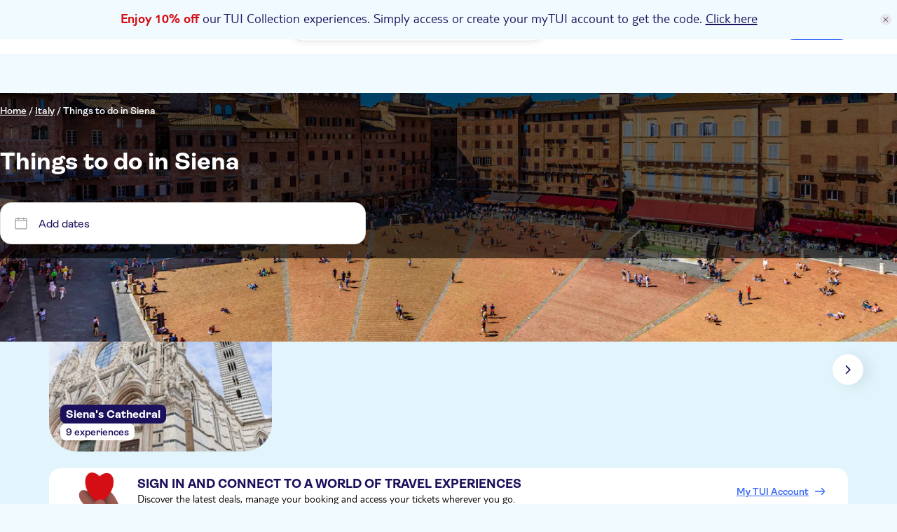

--- FILE ---
content_type: text/html;charset=utf-8
request_url: https://www.tuimusement.com/us/italy/siena/d_53-c_82/
body_size: 440123
content:
<!DOCTYPE html><html  lang="en-US"><head><meta charset="utf-8"><meta name="viewport" content="width=device-width, initial-scale=1"><title>Things to do in Siena: Attractions and Tours | TUI Musement</title><script src="https://mwa.tui.com/customer/mwa/auth-i11n-layer/1.1.2/mm.js"></script><style>.wrapper[data-v-1e6c15fa]{padding-top:var(--tui-header-height-mobile)}@media(min-width:1025px){.wrapper[data-v-1e6c15fa]{padding-top:var(--tui-header-height-desktop)}}.wrapper.external-navigation[data-v-1e6c15fa]{padding-top:calc(var(--tui-header-height-mobile) + var(--tui-external-link-nav-height))}@media(min-width:1025px){.wrapper.external-navigation[data-v-1e6c15fa]{padding-top:calc(var(--tui-header-height-desktop) + var(--tui-external-link-nav-height))}}.wrapper .test-nav[data-v-1e6c15fa]{display:flex;gap:12px}</style><style>.app-promo-banner{align-items:center;background:rgb(var(--tui-tertiary-10));color:rgb(var(--tui-secondary));display:flex;flex-direction:row;justify-content:center;position:sticky;top:0;width:100%;z-index:100}@media(min-width:1025px){.app-promo-banner{align-items:center}.app-promo-banner__icon{align-self:center;display:flex;margin-top:var(--tui-spacing-unit)}}.app-promo-banner__icon{display:none;height:var(--tui-spacing-2xs)}.app-promo-banner__container{align-items:center;display:flex;flex:1;flex-direction:row;justify-content:center;min-height:var(--tui-spacing-sm)}.app-promo-banner__content{align-items:center;display:flex;flex-direction:column;padding:var(--tui-spacing-4xs) var(--tui-spacing-6xs)}@media(min-width:1025px){.app-promo-banner__content{padding:var(--tui-spacing-6xs) calc(var(--tui-spacing-unit)*5) var(--tui-spacing-6xs) var(--tui-spacing-4xs)}}.app-promo-banner__content--title{font-family:var(--tui-font-secondary);font-size:20px;font-weight:300;line-height:24px}@media(min-width:1025px){.app-promo-banner__content--title{text-align:justify}}.app-promo-banner__content--title{text-align:center}.app-promo-banner__content--subtitle{font-family:var(--tui-font-primary);font-size:12px;font-weight:400;line-height:normal;text-transform:lowercase}@media(min-width:1025px){.app-promo-banner__content--subtitle{display:flex}}.app-promo-banner__content--subtitle{display:none}.app-promo-banner__red{color:rgb(var(--tui-error));font-weight:700}.app-promo-banner__close{align-items:center;background:rgb(var(--tui-secondary-10));border-radius:50%;cursor:pointer;display:flex;height:var(--tui-spacing-4xs);justify-content:center;margin-right:var(--tui-spacing-6xs);transition:all .2s ease;width:var(--tui-spacing-4xs)}.app-promo-banner__close svg{width:var(--tui-spacing-6xs)}.app-promo-banner__close:hover,.app-promo-banner__close:hover svg{transform:scale(1.3)}.app-promo-banner a{color:rgb(var(--tui-secondary));text-decoration:underline}</style><style>.tui-app-banner[data-v-bc68bba0]{background-color:rgb(var(--tui-error));display:flex;min-height:80px;padding:var(--tui-spacing-4xs);position:fixed;right:0;top:0;width:100%;z-index:500}.tui-app-banner__icon[data-v-bc68bba0]{display:flex;height:17px;margin-right:14px;margin-top:3px;width:17px}.tui-app-banner__msg[data-v-bc68bba0]{display:flex;flex-direction:column;max-width:65%}.tui-app-banner__msg-row[data-v-bc68bba0]:first-of-type{margin-bottom:3px}.tui-app-banner__msg-link[data-v-bc68bba0],.tui-app-banner__msg-text[data-v-bc68bba0]{color:rgb(var(--tui-neutral-0));font-family:var(--tui-font-secondary);font-size:16px;font-weight:300;font-weight:400;line-height:20px}.tui-app-banner__msg-link[data-v-bc68bba0]{cursor:pointer;padding-left:var(--tui-spacing-unit);text-decoration:underline}@media(min-width:768px){.tui-app-banner[data-v-bc68bba0]{align-items:center;min-height:60px}.tui-app-banner__icon[data-v-bc68bba0]{margin-top:0}.tui-app-banner__msg[data-v-bc68bba0]{flex-direction:row;max-width:100%}.tui-app-banner__msg-row[data-v-bc68bba0]:first-of-type{margin-bottom:0;margin-right:8px}.tui-app-banner__msg-link[data-v-bc68bba0],.tui-app-banner__msg-text[data-v-bc68bba0]{font-family:var(--tui-font-secondary);font-size:18px;font-weight:300;font-weight:400;line-height:22px}}.animation-enter-active[data-v-bc68bba0],.animation-leave-active[data-v-bc68bba0]{transition:transform 1s}.animation-enter[data-v-bc68bba0]{transform:translateY(-100%)}.animation-enter-to[data-v-bc68bba0],.animation-leave[data-v-bc68bba0]{transform:translateY(0)}.animation-leave-to[data-v-bc68bba0]{transform:translateY(-100%)}</style><style>.header-wrapper[data-v-0b51ec73]{background-color:rgb(var(--tui-neutral-0));left:0;position:fixed;top:var(--body-promo-banner-margin);width:100%;z-index:50}.header-wrapper.animated[data-v-0b51ec73]{transition:top .15s ease-in}.header-wrapper__header[data-v-0b51ec73]{align-items:center;display:flex;height:var(--tui-header-height-mobile);justify-content:space-between;padding:0 15px}@media(min-width:1025px){.header-wrapper__header[data-v-0b51ec73]{height:var(--tui-header-height-desktop);padding:15px var(--tui-spacing-m)}}@media(min-width:1441px){.header-wrapper__header[data-v-0b51ec73]{margin:0 auto;max-width:1300px}}.header-wrapper__searchbar-desktop[data-v-0b51ec73]{display:none}@media(min-width:1025px){.header-wrapper__searchbar-desktop--visible[data-v-0b51ec73]{display:flex}}.header-wrapper__searchbar-mobile[data-v-0b51ec73]{display:flex}@media(min-width:1025px){.header-wrapper__searchbar-mobile[data-v-0b51ec73]{display:none}}.header-wrapper__menu[data-v-0b51ec73]{align-items:center;display:flex;height:100%;justify-content:flex-end}.header-wrapper__navigation[data-v-0b51ec73]{display:none}@media(min-width:1025px){.header-wrapper__navigation[data-v-0b51ec73]{display:block;padding:0 10px}}.header-wrapper__cart[data-v-0b51ec73]{align-items:center;display:flex;margin:0 0 0 var(--tui-spacing-4xs)}@media(min-width:1025px){.header-wrapper__cart[data-v-0b51ec73]{margin:0}}.header-wrapper__mobile-menu[data-v-0b51ec73]{align-items:center;display:flex}@media(min-width:1025px){.header-wrapper__mobile-menu[data-v-0b51ec73]{display:none}}.header-wrapper__my-tui-cta-box[data-v-0b51ec73]{align-items:center;display:flex;padding:0 0 0 var(--tui-spacing-4xs)}@media(min-width:1025px){.header-wrapper__my-tui-cta-box[data-v-0b51ec73]{padding:0 0 0 var(--tui-spacing-5xs)}}.header-wrapper__separator[data-v-0b51ec73]{background-color:rgb(var(--tui-secondary));display:none;height:var(--tui-spacing-4xs);width:2px}@media(min-width:1025px){.header-wrapper__separator[data-v-0b51ec73]{display:block}}.header-wrapper__icon[data-v-0b51ec73]{cursor:pointer;filter:brightness(0) saturate(100%) invert(14%) sepia(26%) saturate(4865%) hue-rotate(233deg) brightness(84%) contrast(114%);width:20px}.header-wrapper__logo-wrapper[data-v-0b51ec73]{left:50%;position:absolute;transform:translate(-50%)}@media(min-width:1025px){.header-wrapper__logo-wrapper[data-v-0b51ec73]{position:static;transform:none}}.header-wrapper__logo[data-v-0b51ec73]{cursor:pointer;display:flex;flex:1;height:var(--tui-spacing-xs);justify-content:center;position:relative}@media(min-width:1025px){.header-wrapper__logo[data-v-0b51ec73]{flex:none;height:35px;justify-content:flex-start;margin-right:30px}}</style><style>.tui-icon[data-v-7661e8a1]{height:100%;width:100%}.tui-icon--hidden[data-v-7661e8a1]{visibility:hidden}</style><style>.tui-logo__svg[data-v-4fa496e2]{height:100%;width:auto}.tui-logo__logo-svg[data-v-4fa496e2]{fill:rgb(var(--tui-error))}.tui-logo__experiences-logo-svg[data-v-4fa496e2]{fill:rgb(var(--tui-secondary))}</style><style>.tui-menu-navigation__nav[data-v-8453a2e2]{display:block}@media(min-width:1025px){.tui-menu-navigation__nav[data-v-8453a2e2]{display:flex;height:100%}}.tui-menu-navigation__item[data-v-8453a2e2]{align-items:center;border-left:2px solid transparent;cursor:pointer;display:flex;font-family:var(--tui-font-primary);font-size:16px;font-weight:600;height:50px;justify-content:space-between;line-height:normal;padding:10px 35px;text-decoration:none}@media(min-width:1025px){.tui-menu-navigation__item[data-v-8453a2e2]{border-left:none;height:22px;padding:0 10px}}.tui-menu-navigation__item--active[data-v-8453a2e2]{background-color:rgb(var(--tui-tertiary-40),.4);border-left-color:rgb(var(--tui-secondary))}.tui-menu-navigation__icon[data-v-8453a2e2]{display:flex;filter:brightness(0) saturate(100%) invert(14%) sepia(26%) saturate(4865%) hue-rotate(233deg) brightness(84%) contrast(114%);height:22px;width:22px}@media(min-width:1025px){.tui-menu-navigation__icon[data-v-8453a2e2]{display:none}}.tui-menu-navigation__label-text[data-v-8453a2e2]{color:rgb(var(--tui-secondary));flex:1}@media(min-width:1025px){.tui-menu-navigation__label-text[data-v-8453a2e2]:hover{text-decoration:underline}}.tui-menu-navigation__label-text-suffix[data-v-8453a2e2]{background-color:rgb(var(--tui-error));border-radius:var(--tui-border-radius-xs);color:rgb(var(--tui-neutral-0));display:inline-block;font-size:14px;margin-left:var(--tui-spacing-unit);padding:var(--tui-spacing-unit) var(--tui-spacing-6xs)}@media(min-width:1025px){.tui-menu-navigation__label-text-suffix[data-v-8453a2e2]:hover{text-decoration:underline}.tui-menu-navigation__label-wrapper[data-v-8453a2e2]{align-items:center;display:flex;gap:var(--tui-spacing-6xs);width:100%}}.tui-menu-navigation__label-icon[data-v-8453a2e2]{display:none}@media(min-width:1025px){.tui-menu-navigation__label-icon[data-v-8453a2e2]{display:block;fill:rgb(var(--tui-secondary));height:22px;width:22px}}</style><style>.tui-cart[data-v-f98b04c0]{border-radius:var(--tui-border-radius-3xl);display:flex;font-family:var(--tui-font-primary);font-size:16px;font-weight:600;gap:var(--tui-spacing-unit);line-height:normal;position:relative;text-decoration:none}.tui-cart__icon[data-v-f98b04c0]{fill:rgb(var(--tui-secondary));height:22px;width:22px}.tui-cart__icon-no-stroke[data-v-f98b04c0]{display:block}@media(min-width:1025px){.tui-cart__icon-no-stroke[data-v-f98b04c0]{display:none}}.tui-cart__icon-stroke[data-v-f98b04c0]{display:none}@media(min-width:1025px){.tui-cart__icon-stroke[data-v-f98b04c0]{display:block}}.tui-cart__badge[data-v-f98b04c0]{align-items:center;background-color:rgb(var(--tui-error));border-radius:var(--tui-border-radius-3xl);display:flex;height:18px;justify-content:center;padding:var(--tui-spacing-unit);position:absolute;right:-4px;top:-4px;width:18px}.tui-cart__badge-number[data-v-f98b04c0]{color:rgb(var(--tui-neutral-0));font-family:var(--tui-font-primary);font-size:12px;font-weight:400;line-height:normal;text-transform:uppercase}.tui-cart__label[data-v-f98b04c0]{display:none}@media(min-width:1025px){.tui-cart__label[data-v-f98b04c0]{display:block}}.tui-cart--has-item[data-v-f98b04c0]{background-color:rgb(var(--tui-tertiary-10));cursor:pointer;padding:var(--tui-spacing-6xs)}@media(min-width:1025px){.tui-cart--has-item[data-v-f98b04c0]{padding:var(--tui-spacing-6xs) var(--tui-spacing-4xs)}.tui-cart--has-item[data-v-f98b04c0]:hover{text-decoration:underline}}.tui-cart--active[data-v-f98b04c0]{background-color:rgb(var(--tui-tertiary-40));padding:var(--tui-spacing-6xs)}@media(min-width:1025px){.tui-cart--active[data-v-f98b04c0]{padding:var(--tui-spacing-6xs) var(--tui-spacing-4xs)}}</style><style>.MyTuiCta__content[data-v-066ff622]{align-items:center;cursor:pointer;display:flex;gap:10px;position:relative}.MyTuiCta__content-notification[data-v-066ff622]{display:flex;position:absolute;right:-.1rem;top:-.3rem}@media(min-width:1025px){.MyTuiCta__content-notification[data-v-066ff622]{right:.2rem;top:-.4rem}}.MyTuiCta__content-logged[data-v-066ff622]:hover{text-decoration:underline;text-decoration-color:rgb(var(--tui-primary))}.MyTuiCta__content-avatar[data-v-066ff622]{font-size:14px;font-weight:600;height:32px!important;min-width:32px!important;width:32px!important}.MyTuiCta__content-userIcon[data-v-066ff622]{border-radius:50%;box-sizing:content-box;height:22px;padding:5px;stroke-width:.3px;width:22px}.MyTuiCta__content-userIcon-logged[data-v-066ff622]{display:none;fill:rgb(var(--tui-primary));stroke:rgb(var(--tui-primary))}.MyTuiCta__content-userIcon-unlogged[data-v-066ff622]{background-color:rgb(var(--tui-primary));display:block;fill:rgb(var(--tui-neutral-0));stroke:rgb(var(--tui-neutral-0))}@media(min-width:1025px){.MyTuiCta__content-userIcon[data-v-066ff622]{border-radius:none;box-sizing:border-box;padding:0}.MyTuiCta__content-userIcon-unlogged[data-v-066ff622]{background-color:transparent}}.MyTuiCta__content-label[data-v-066ff622]{display:none;font-family:var(--tui-font-primary);font-size:16px;font-weight:600}.MyTuiCta__content-label-logged[data-v-066ff622]{color:rgb(var(--tui-primary))}.MyTuiCta__content-label-unlogged[data-v-066ff622]{color:rgb(var(--tui-neutral-0))}@media(min-width:1025px){.MyTuiCta__content[data-v-066ff622]{margin-left:12px}.MyTuiCta__content-unlogged[data-v-066ff622]{background-color:rgb(var(--tui-primary));border-radius:100px;padding:7px 16px}.MyTuiCta__content-unlogged[data-v-066ff622]:hover{background-color:rgb(var(--tui-primary-110))}.MyTuiCta__content-userIcon-unlogged[data-v-066ff622]{fill:rgb(var(--tui-neutral-0));stroke:rgb(var(--tui-neutral-0))}.MyTuiCta__content-label[data-v-066ff622]{display:block}}.MyTuiCta__auth-banner[data-v-066ff622]{display:none;position:relative}@media(min-width:1025px){.MyTuiCta__auth-banner[data-v-066ff622]{display:block}}.MyTuiCta__logout-dropdown[data-v-066ff622]{display:none;position:relative}@media(min-width:1025px){.MyTuiCta__logout-dropdown[data-v-066ff622]{display:block}}</style><style>.session-expired-modal[data-v-520760c0]{align-items:center;background-color:rgba(var(--tui-primary-120),.6);display:flex;height:100vh;left:0;padding:20px;position:absolute;top:0;width:100%;z-index:5}.session-expired-modal-container[data-v-520760c0]{background-color:rgb(var(--tui-neutral-0));border-radius:24px;box-shadow:0 10px 20px 4px #00000026,0 -4px 10px 4px #0000000d;display:flex;flex-direction:column;margin:auto;padding:24px;width:100%;z-index:10}.session-expired-modal-content[data-v-520760c0]{align-items:center;color:rgb(var(--tui-neutral-120));display:flex;flex-direction:column;font-weight:700;font-weight:400;gap:var(--tui-spacing-4xs);justify-content:center;margin-top:16px}.session-expired-modal-content[data-v-520760c0],.session-expired-modal-title[data-v-520760c0]{font-family:var(--tui-font-primary);font-size:20px;line-height:24px}.session-expired-modal-title[data-v-520760c0]{color:rgb(var(--tui-neutral));font-weight:700}.session-expired-modal-actions[data-v-520760c0]{align-items:center;display:flex;flex-direction:column-reverse;gap:var(--tui-spacing-6xs);margin-top:40px}.session-expired-modal-actions>div[data-v-520760c0]{width:100%}.session-expired-modal-actions>div>button[data-v-520760c0]{border-radius:var(--tui-border-radius-s);font-family:var(--tui-font-primary);font-size:18px;font-weight:700;font-weight:400;line-height:21px}.session-expired-modal-close-icon[data-v-520760c0]{color:rgb(var(--tui-neutral));cursor:pointer;margin:auto 0 auto auto;right:25px;top:25px;width:24px}@media(min-width:768px){.session-expired-modal-container[data-v-520760c0]{width:335px}}@media(min-width:1025px){.session-expired-modal-container[data-v-520760c0]{width:478px}.session-expired-modal-actions[data-v-520760c0]{flex-direction:row;gap:var(--tui-spacing-4xs)}}</style><style>.notification-dot[data-v-2194203f]{align-items:center;height:1rem;justify-content:center;width:1rem}.notification-dot__first[data-v-2194203f]{background-color:rgb(var(--tui-error));border-radius:50%;height:.625rem;position:absolute;width:.625rem;z-index:3}.notification-dot__second[data-v-2194203f]{background:radial-gradient(50% 50% at 50% 50%,#d40e141a 0,#ff00004d);z-index:1}.notification-dot__second[data-v-2194203f],.notification-dot__third[data-v-2194203f]{animation:pulse-animation-2194203f 1.2s ease-out infinite;border-radius:50%;height:.625rem;opacity:1;position:absolute;width:.625rem}.notification-dot__third[data-v-2194203f]{animation-delay:.6s;background:radial-gradient(circle,#ff00001a,#ff00004d);z-index:2}@keyframes pulse-animation-2194203f{0%{height:.625rem;opacity:1;width:.625rem}50%{height:1rem;opacity:1;width:1rem}to{height:1rem;opacity:0;width:1rem}}</style><style>@media(min-width:1025px){.account-drawer-menu[data-v-b16f4951]{display:none}}.account-drawer-menu__profile[data-v-b16f4951]{display:flex;gap:var(--tui-spacing-3xs);margin-bottom:var(--tui-spacing-6xs);padding-bottom:var(--tui-spacing-6xs)}.account-drawer-menu__profile--avatar[data-v-b16f4951]{font-size:24px;font-weight:600}.account-drawer-menu__profile--content[data-v-b16f4951]{display:flex;flex-direction:column}.account-drawer-menu__profile--content--welcome[data-v-b16f4951]{font-size:16px;font-weight:700;margin-bottom:var(--tui-spacing-6xs)}.account-drawer-menu__profile--content--name[data-v-b16f4951]{color:rgb(var(--tui-primary));font-size:var(--tui-spacing-3xs);font-weight:700;margin-bottom:10px}.account-drawer-menu__profile--content--email[data-v-b16f4951]{align-items:center;display:flex;font-size:12px;font-weight:400;gap:var(--tui-spacing-6xs)}.account-drawer-menu__profile--content--email svg[data-v-b16f4951]{fill:rgb(var(--tui-secondary));height:var(--tui-spacing-3xs);width:var(--tui-spacing-3xs)}.account-drawer-menu__item[data-v-b16f4951]{align-items:center;cursor:pointer;display:flex;flex-direction:row;font-size:16px;font-weight:600;gap:12px;margin-bottom:16px;padding:16px var(--tui-spacing-6xs)}.account-drawer-menu__item-gotoaccount[data-v-b16f4951]{gap:8px;width:100%}.account-drawer-menu__item svg[data-v-b16f4951]{fill:rgb(var(--tui-secondary));height:var(--tui-spacing-3xs);width:var(--tui-spacing-3xs)}.account-drawer-menu__item[data-v-b16f4951]:hover{background-color:rgb(var(--tui-neutral-20))}.account-drawer-menu__item[data-v-b16f4951]:active{background-color:rgb(var(--tui-neutral-40))}.account-drawer-menu__separator[data-v-b16f4951]{background-color:rgb(var(--tui-line-40));height:1.5px;margin:32px 0;width:100%}</style><style>.drawer-menu[data-v-a307c0ed]{color:rgb(var(--tui-secondary));font-family:var(--tui-font-primary)}@media(min-width:1025px){.drawer-menu[data-v-a307c0ed]{display:none}}.drawer-menu__window[data-v-a307c0ed]{background-color:rgb(var(--tui-neutral-0));border-top:1px solid rgb(var(--tui-line-40));border-top-left-radius:16px;border-top-right-radius:16px;bottom:-150vh;box-sizing:border-box;left:0;padding:0 16px 40px;position:fixed;transition:all .6s cubic-bezier(.65,0,.35,1);width:100%;z-index:10}.drawer-menu__window.show[data-v-a307c0ed]{bottom:-40px}.drawer-menu__drag-element[data-v-a307c0ed]{align-items:center;display:flex;justify-content:center;margin-bottom:30px;padding:10px 0 32px;width:100%}.drawer-menu__drag-element--line[data-v-a307c0ed]{background-color:rgb(var(--tui-secondary-40));border-radius:120px;height:4px;width:64px}.overlay-enter-active[data-v-a307c0ed],.overlay-leave-active[data-v-a307c0ed]{transition:opacity .6s cubic-bezier(.65,0,.35,1)}.overlay-enter[data-v-a307c0ed],.overlay-leave-to[data-v-a307c0ed]{opacity:0}.overlay-enter-to[data-v-a307c0ed],.overlay-leave[data-v-a307c0ed]{opacity:1}</style><style>.user-avatar[data-v-9bcb7130]{align-items:center;background-color:rgb(var(--tui-primary-120));border-radius:50%;color:rgb(var(--tui-neutral-0));display:flex;font-family:var(--tui-font-primary);font-size:25px;font-size:14px;font-weight:700;height:60px;justify-content:center;line-height:29px;line-height:100%;min-width:60px;text-transform:uppercase;width:60px}@media(min-width:768px){.user-avatar[data-v-9bcb7130]{font-family:var(--tui-font-primary);font-size:35px;font-weight:700;line-height:38px}}</style><style>.header-auth-banner[data-v-99300f78]{position:absolute;right:0;z-index:200}.header-auth-banner__spacer[data-v-99300f78]{height:var(--tui-spacing-5xs);width:100%}.header-auth-banner__card[data-v-99300f78]{background-color:rgb(var(--tui-neutral-0));border:1px solid rgb(var(--tui-neutral-40));border-radius:var(--tui-spacing-5xs);box-shadow:0 2px 8px 3px #0000000d;overflow:hidden;width:19.938rem}.header-auth-banner__card--image-container[data-v-99300f78]{align-items:flex-end;background:linear-gradient(180deg,#cee8f6,#fff);display:flex;height:7.31rem;justify-content:center}.header-auth-banner__card--image-container--mask[data-v-99300f78]{align-items:flex-end;border-radius:50%;display:flex;height:6.875rem;justify-content:center;overflow:hidden;width:18.4375rem}.header-auth-banner__card--image-container--mask--image[data-v-99300f78]{height:5.7rem}.header-auth-banner__card--content[data-v-99300f78]{padding:var(--tui-spacing-3xs);text-align:center}.header-auth-banner__card--content--title[data-v-99300f78]{color:rgb(var(--tui-secondary));font-family:var(--tui-font-primary);font-size:18px;font-weight:700;line-height:21px;margin-bottom:var(--tui-spacing-4xs)}.header-auth-banner__card--content--subtitle[data-v-99300f78]{font-family:var(--tui-font-primary);font-size:14px;font-weight:600;line-height:normal;margin-bottom:var(--tui-spacing-3xs)}.header-auth-banner__card--content--btn[data-v-99300f78]{background-color:rgb(var(--tui-primary));border:none;border-radius:var(--tui-border-radius-3xl);color:rgb(var(--tui-neutral-0));cursor:pointer;font-family:var(--tui-font-primary);font-weight:600;height:100%;line-height:normal;overflow:hidden;padding:var(--tui-spacing-6xs) var(--tui-spacing-4xs);text-decoration:none;transition:all .2s ease;width:100%}.header-auth-banner__card--content--btn[data-v-99300f78]:hover{background-color:rgb(var(--tui-primary-110))}.header-auth-banner__card--content--footer[data-v-99300f78]{align-items:center;display:flex;font-family:var(--tui-font-primary);font-size:14px;font-weight:600;gap:var(--tui-spacing-6xs);justify-content:center;line-height:normal;margin-top:var(--tui-spacing-4xs)}.header-auth-banner__card--content--footer--link[data-v-99300f78]{color:rgb(var(--tui-primary));cursor:pointer;text-decoration:underline}.header-auth-banner__card--content--footer--link[data-v-99300f78]:hover{text-decoration:none}</style><style>.page-drawer[data-v-90097c92]{height:100vh;opacity:0;position:fixed;top:0;transition:all .6s cubic-bezier(.65,0,.35,1);visibility:hidden;width:100%;z-index:200}.page-drawer--show[data-v-90097c92]{opacity:1;visibility:visible}.page-drawer__mask[data-v-90097c92]{background-color:rgb(var(--tui-primary-120),.6);height:150vh;left:0;position:fixed;top:0;width:100%;z-index:1}.page-drawer__container[data-v-90097c92]{background:rgb(var(--tui-neutral-0));height:100%;overflow-y:auto;padding:24px 20px;position:fixed;right:0;top:0;width:100%;z-index:5}@media(min-width:768px){.page-drawer__container[data-v-90097c92]{padding:72px 55px;width:90%}}@media(min-width:1025px){.page-drawer__container[data-v-90097c92]{width:80%}}@media(min-width:1441px){.page-drawer__container[data-v-90097c92]{width:70%}}.page-drawer__container--icon[data-v-90097c92]{align-items:center;cursor:pointer;display:flex;justify-content:center;padding:1.5px;position:absolute;right:20px;top:24px}@media(min-width:768px){.page-drawer__container--icon[data-v-90097c92]{right:24px;top:24px}}.page-drawer__container--icon svg[data-v-90097c92]{height:15px;width:15px}.page-drawer__container--content[data-v-90097c92]{padding-top:30px}@media(min-width:768px){.page-drawer__container--content[data-v-90097c92]{padding-top:0}}</style><style>.tui-mobile-panel[data-v-256fb58e]{background-color:#fff;height:100%;left:0;overflow:hidden scroll;padding:var(--tui-spacing-4xs) 0;position:fixed;top:0;transition:top .3s ease;width:100%;z-index:200}@media(min-width:1025px){.tui-mobile-panel[data-v-256fb58e]{display:none}}.theme-02[data-v-256fb58e]{padding:0}.theme-03[data-v-256fb58e]{height:calc(100% - var(--body-promo-banner-margin) - var(--tui-header-height-mobile));top:calc(var(--body-promo-banner-margin) + var(--tui-header-height-mobile))}.theme-04[data-v-256fb58e]{animation:fade-out-256fb58e 1s;animation-delay:4s;background:rgb(var(--tui-neutral));color:#fff;padding:0;width:100vw}@keyframes fade-out-256fb58e{0%{opacity:1}to{opacity:0}}</style><style>.tui-affiliate-header[data-v-0c55c5b3]{background-color:rgb(var(--tui-tertiary),.75);color:rgb(var(--tui-primary-120));font-family:var(--tui-font-primary);font-size:12px;font-weight:400;left:0;line-height:normal;margin-top:var(--tui-spacing-sm);padding:2px var(--tui-spacing-4xs);position:fixed;text-transform:uppercase;width:100%;z-index:100}@media(min-width:768px){.tui-affiliate-header[data-v-0c55c5b3]{font-family:var(--tui-font-secondary);font-size:14px;font-weight:300;line-height:18px}}@media(min-width:1025px){.tui-affiliate-header[data-v-0c55c5b3]{margin-top:var(--tui-spacing-l);padding:2px var(--tui-spacing-2xs)}}</style><style>.tui-city-page__carousel[data-v-1173117b],.tui-city-page__dynamic-footer[data-v-1173117b],.tui-city-page__faqs[data-v-1173117b],.tui-city-page__intro[data-v-1173117b],.tui-city-page__main-content[data-v-1173117b],.tui-city-page__search--loading[data-v-1173117b],.tui-city-page__view-all-activities[data-v-1173117b]{padding-inline:var(--tui-spacing-3xs)}@media(min-width:768px){.tui-city-page__carousel[data-v-1173117b],.tui-city-page__dynamic-footer[data-v-1173117b],.tui-city-page__faqs[data-v-1173117b],.tui-city-page__intro[data-v-1173117b],.tui-city-page__main-content[data-v-1173117b],.tui-city-page__search--loading[data-v-1173117b],.tui-city-page__view-all-activities[data-v-1173117b]{padding-inline:var(--tui-spacing-2xs)}}@media(min-width:1441px){.tui-city-page__carousel[data-v-1173117b],.tui-city-page__dynamic-footer[data-v-1173117b],.tui-city-page__faqs[data-v-1173117b],.tui-city-page__intro[data-v-1173117b],.tui-city-page__main-content[data-v-1173117b],.tui-city-page__search--loading[data-v-1173117b],.tui-city-page__view-all-activities[data-v-1173117b]{padding-inline:var(--tui-spacing-lm)}}.tui-city-page__intro[data-v-1173117b]{padding-block:var(--tui-spacing-3xs)}@media(min-width:768px){.tui-city-page__intro[data-v-1173117b]{padding-block:var(--tui-spacing-2xs)}}@media(min-width:1025px){.tui-city-page__intro[data-v-1173117b]{padding-block:var(--tui-spacing-lm)}}.tui-city-page__view-all-activities--faqs[data-v-1173117b],.tui-city-page__view-all-activities--intro[data-v-1173117b]{margin-block:0;padding-bottom:var(--tui-spacing-2xs)}.tui-city-page[data-v-1173117b]{background-color:rgb(var(--tui-tertiary-10))}.tui-city-page__search--loading[data-v-1173117b]{margin:0 auto;max-width:1440px}.tui-city-page__breadcrumb--loading[data-v-1173117b]{display:none}@media(min-width:1025px){.tui-city-page__breadcrumb--loading[data-v-1173117b]{display:inherit}}.tui-city-page__search-title--loading[data-v-1173117b]{height:30px;width:248px}@media(min-width:768px){.tui-city-page__search-title--loading[data-v-1173117b]{width:472px}}@media(min-width:1025px){.tui-city-page__search-title--loading[data-v-1173117b]{margin:var(--tui-spacing-3xs) var(--tui-spacing-l) var(--tui-spacing-4xs);width:769px}}@media(min-width:1441px){.tui-city-page__search-title--loading[data-v-1173117b]{margin:var(--tui-spacing-3xs) var(--tui-spacing-m) var(--tui-spacing-4xs)}}.tui-city-page__banner[data-v-1173117b]{height:100%;position:relative;width:100%;z-index:5}.tui-city-page__carousel[data-v-1173117b]{background-color:rgb(var(--tui-tertiary-20));padding:20px}@media(min-width:1025px){.tui-city-page__carousel[data-v-1173117b]{padding:35px 70px}}.tui-city-page__embedded-banner[data-v-1173117b]{margin-top:var(--tui-spacing-3xs)}@media(min-width:768px){.tui-city-page__sidebar[data-v-1173117b]{padding:35px 70px}}@media(min-width:1025px){.tui-city-page__sidebar[data-v-1173117b]{background-color:rgb(var(--tui-neutral-0));height:100%;width:100%}}.tui-city-page__main-content[data-v-1173117b]{margin:0;padding:20px}@media(min-width:1025px){.tui-city-page__main-content[data-v-1173117b]{padding:35px 70px 35px 20px}}.tui-city-page__results-list-title[data-v-1173117b]{color:rgb(var(--tui-neutral));font-family:var(--tui-font-primary);font-size:20px;font-weight:700;line-height:24px}@media(min-width:1025px){.tui-city-page__results-list-title[data-v-1173117b]{font-family:var(--tui-font-primary);font-size:25px;font-weight:700;line-height:29px}}.tui-city-page__view-all-activities[data-v-1173117b]{display:flex;font-family:var(--tui-font-primary);font-size:16px;font-weight:600;justify-content:center;line-height:normal;text-decoration:none;white-space:nowrap}.tui-city-page__view-all-activities--intro[data-v-1173117b]{background-color:rgb(var(--tui-neutral-0));display:block}.tui-city-page__view-all-activities--faqs[data-v-1173117b]{background-color:rgb(var(--tui-tertiary-20));display:block}.tui-city-page__view-all-activities[data-v-1173117b] a{color:rgb(var(--tui-secondary));display:flex;gap:6px}.tui-city-page__view-all-activities[data-v-1173117b] a :deep(img){filter:brightness(0) saturate(100%) invert(14%) sepia(26%) saturate(4865%) hue-rotate(233deg) brightness(84%) contrast(114%)}@media(min-width:768px){.tui-city-page__after-content--intro[data-v-1173117b]{margin-top:var(--tui-spacing-unit)}}.tui-city-page__intro[data-v-1173117b]{background-color:rgb(var(--tui-neutral-0));width:100%}@media(min-width:1025px){.tui-city-page__intro[data-v-1173117b]{grid-area:after-content}}.tui-city-page__faqs[data-v-1173117b]{background-color:rgb(var(--tui-tertiary-20));padding-block:var(--tui-spacing-3xs)}@media(min-width:1025px){.tui-city-page__faqs[data-v-1173117b]{padding-block:var(--tui-spacing-2xs)}}</style><style>.tui-search-page-hero[data-v-1262c719]{display:grid;grid-template:"content" minmax(136px,min-content)/100%;height:100%;position:relative}.tui-search-page-hero__cover[data-v-1262c719]{grid-area:content;inset:0;position:absolute;z-index:1}.tui-search-page-hero__cover-overlay[data-v-1262c719]{align-items:center;background-color:rgb(var(--tui-neutral-120),.6)}.tui-search-page-hero__content[data-v-1262c719],.tui-search-page-hero__cover-overlay[data-v-1262c719]{display:flex;grid-area:content;height:100%;justify-content:center;width:100%;z-index:1}.tui-search-page-hero__content[data-v-1262c719]{flex-direction:column;padding-inline:20px}@media(min-width:768px){.tui-search-page-hero__content[data-v-1262c719]{justify-content:flex-start;padding-inline:70px}}.tui-search-page-hero__content--solid[data-v-1262c719]{background-color:rgb(var(--tui-neutral-0));z-index:auto}@media(min-width:1025px){.tui-search-page-hero__content--solid[data-v-1262c719]{background-color:rgb(var(--tui-secondary));border-radius:var(--tui-border-radius-m) var(--tui-border-radius-m) 0 0}}.tui-search-page-hero__breadcrumbs[data-v-1262c719]{margin-top:var(--tui-spacing-unit)}@media(min-width:768px){.tui-search-page-hero__breadcrumbs[data-v-1262c719]{margin-top:var(--tui-spacing-4xs)}}.tui-search-page-hero__breadcrumbs[data-v-1262c719]:empty{display:none}.tui-search-page-hero__title[data-v-1262c719]{color:rgb(var(--tui-neutral-120));font-family:var(--tui-font-primary);font-size:25px;font-weight:700;line-height:29px;margin-bottom:var(--tui-spacing-3xs);margin-top:8px}@media(min-width:768px){.tui-search-page-hero__title[data-v-1262c719]{margin-top:44px}}@media(min-width:1025px){.tui-search-page-hero__title[data-v-1262c719]{color:rgb(var(--tui-neutral-0));font-family:var(--tui-font-primary);font-size:35px;font-weight:700;line-height:38px}}.tui-search-page-hero__title--white[data-v-1262c719]{color:rgb(var(--tui-neutral-0))}.tui-search-page-hero__subtitle-wrapper[data-v-1262c719]{margin-top:var(--tui-spacing-6xs)}.tui-search-page-hero__subtitle-wrapper--variant[data-v-1262c719]{margin-block:20px}.tui-search-page-hero__subtitle[data-v-1262c719]{color:rgb(var(--tui-neutral));font-family:var(--tui-font-primary);font-size:16px;font-weight:600;line-height:19px}@media(min-width:1025px){.tui-search-page-hero__subtitle[data-v-1262c719]{color:rgb(var(--tui-neutral-0))}}.tui-search-page-hero__subtitle--variant[data-v-1262c719]{color:rgb(var(--tui-neutral-0));font-family:var(--tui-font-secondary);font-size:20px;font-weight:300;line-height:24px}.tui-search-page-hero__marker[data-v-1262c719]{color:rgb(var(--tui-neutral-0));display:inline-block;height:20px;width:15px}.tui-search-page-hero__filters-group[data-v-1262c719]{display:flex;flex-wrap:wrap;margin-bottom:20px}@media(min-width:768px){.tui-search-page-hero__filters-group[data-v-1262c719]{-moz-column-gap:20px;column-gap:20px;display:flex;flex-wrap:nowrap}}@media(min-width:1025px){.tui-search-page-hero__filters-group[data-v-1262c719]{z-index:10}}.tui-search-page-hero__search-bar[data-v-1262c719]{display:none}.tui-search-page-hero__search-bar[data-v-1262c719]:not(:empty){display:block;flex:1 0 100%;margin-top:var(--tui-spacing-5xs)}@media(min-width:768px){.tui-search-page-hero__search-bar[data-v-1262c719]{display:none}.tui-search-page-hero__search-bar[data-v-1262c719]:not(:empty){display:block;flex:1 0 auto;margin-top:var(--tui-spacing-4xs)}}.tui-search-page-hero__calendar[data-v-1262c719]{flex:1 0 100%;margin-top:var(--tui-spacing-5xs)}@media(min-width:768px){.tui-search-page-hero__calendar[data-v-1262c719]{flex:0 0 40.8%;margin-top:var(--tui-spacing-4xs)}}</style><style>.tui-hero-image[data-v-ec655b6f]{height:100%;-o-object-fit:cover;object-fit:cover;width:100%}</style><style>.tui-breadcrumb[data-v-be0e1c18]{align-items:center;display:grid;flex-wrap:nowrap;gap:var(--tui-spacing-unit);grid-template:"prev breadcrumb next" fit-content(100%)/16px 1fr 16px;justify-content:flex-start;width:100%}.tui-breadcrumb__crumbs[data-v-be0e1c18]{grid-area:1/prev/1/next;overflow:scroll;text-wrap:nowrap;-webkit-overflow-scrolling:touch;scrollbar-width:none}.tui-breadcrumb__crumbs[data-v-be0e1c18]::-webkit-scrollbar{display:none}.tui-breadcrumb__separator[data-v-be0e1c18]{color:rgb(var(--tui-neutral-120));font-family:var(--tui-font-primary);font-size:14px;font-weight:600;line-height:normal;-webkit-user-select:none;-moz-user-select:none;user-select:none}.tui-breadcrumb--light .tui-breadcrumb__separator[data-v-be0e1c18]{color:rgb(var(--tui-neutral-0))}.tui-breadcrumb__link[data-v-be0e1c18]{display:inline;font-family:var(--tui-font-primary);font-size:14px;font-weight:600;line-height:normal}.tui-breadcrumb__link[data-v-be0e1c18] a{color:rgb(var(--tui-neutral-120));cursor:default}.tui-breadcrumb--light .tui-breadcrumb__link[data-v-be0e1c18] a{color:rgb(var(--tui-neutral-0))}.tui-breadcrumb__link--button-small.tui-breadcrumb__link[data-v-be0e1c18] a{font-family:var(--tui-font-primary);font-size:14px;font-weight:600;line-height:normal;text-decoration:underline}.tui-breadcrumb__link--pointer.tui-breadcrumb__link[data-v-be0e1c18] a{cursor:pointer}.tui-breadcrumb__navigation[data-v-be0e1c18]{--arrow-size:16px;border:none;cursor:pointer;display:flex;height:var(--arrow-size);opacity:0;padding:var(--tui-spacing-unit);position:sticky;transition:opacity .2s linear;width:var(--arrow-size)}.tui-breadcrumb--dark .tui-breadcrumb__navigation[data-v-be0e1c18]{background-color:rgb(var(--tui-neutral-0));color:rgb(var(--tui-neutral-120))}.tui-breadcrumb--light .tui-breadcrumb__navigation[data-v-be0e1c18]{background-color:transparent;color:rgb(var(--tui-neutral-0))}.tui-breadcrumb--tertiary-dark .tui-breadcrumb__navigation[data-v-be0e1c18]{background-color:rgb(var(--tui-tertiary-10));color:rgb(var(--tui-neutral-120))}.tui-breadcrumb__navigation--prev[data-v-be0e1c18]{grid-area:prev;left:0}.tui-breadcrumb__navigation--next[data-v-be0e1c18]{grid-area:next;left:calc(100% - var(--arrow-size))}.tui-breadcrumb__navigation--visible[data-v-be0e1c18]{opacity:1}.tui-breadcrumb__navigation-icon[data-v-be0e1c18]{fill:currentcolor;height:100%;width:100%}</style><style>.tui-top-venues-carousel__title[data-v-b8a178c4]{color:rgb(var(--tui-neutral));font-family:var(--tui-font-primary);font-size:20px;font-weight:700;line-height:24px;margin:0}@media(min-width:1025px){.tui-top-venues-carousel__title[data-v-b8a178c4]{font-family:var(--tui-font-primary);font-size:25px;font-weight:700;line-height:29px}}.tui-top-venues-carousel__carousel[data-v-b8a178c4]{margin-top:var(--tui-spacing-5xs)}</style><style>.carousel[data-v-4a26ad2c]{position:relative;width:100%}.carousel__slot[data-v-4a26ad2c]{display:flex;flex-wrap:nowrap;overflow:scroll hidden;-webkit-overflow-scrolling:touch;gap:var(--tui-spacing-4xs);margin:0 0 -10px;padding:0 0 10px;scroll-behavior:smooth;scroll-snap-type:x mandatory;scrollbar-width:none}.carousel__slot[data-v-4a26ad2c]::-webkit-scrollbar{display:none}.carousel__slot[data-v-4a26ad2c]>*{scroll-snap-align:center}.carousel__slot[data-v-4a26ad2c]>:last-child{margin-right:0}.carousel__navigator[data-v-4a26ad2c]{align-items:center;background-color:#f2f5f6a6;bottom:0;cursor:pointer;display:none;height:calc(100% - 10px);justify-content:center;position:absolute;top:0;-webkit-user-select:none;-moz-user-select:none;user-select:none;width:50px;z-index:1}@media(min-width:768px){.carousel__navigator[data-v-4a26ad2c]{display:flex}}@media(min-width:1025px){.carousel__navigator[data-v-4a26ad2c]{width:66px}}.carousel__navigator-left[data-v-4a26ad2c]{left:0}.carousel__navigator-left--round[data-v-4a26ad2c]{background:rgb(var(--tui-neutral-0));border-radius:50%;box-shadow:8px 2px 18px #2323231a;height:44px;left:-22px;top:calc(50% - 22px);transform:translateY(-50%);width:44px}@media(min-width:768px){.carousel__navigator-left--round[data-v-4a26ad2c]{background:rgb(var(--tui-neutral-0));border-radius:50%;box-shadow:8px 2px 18px #2323231a;height:44px;left:-22px;top:calc(50% - 22px);width:44px}}@media(min-width:1025px){.carousel__navigator-left--round[data-v-4a26ad2c]{background:rgb(var(--tui-neutral-0));border-radius:50%;box-shadow:8px 2px 18px #2323231a;height:44px;left:-22px;top:calc(50% - 22px);width:44px}}.carousel__navigator-left--round svg[data-v-4a26ad2c]{fill:rgb(var(--tui-neutral));width:var(--tui-spacing-4xs)}@media(min-width:768px){.carousel__navigator-left--round svg[data-v-4a26ad2c]{width:var(--tui-spacing-4xs)}}@media(min-width:1025px){.carousel__navigator-left--round svg[data-v-4a26ad2c]{width:var(--tui-spacing-4xs)}}.carousel__navigator-left--round-inner[data-v-4a26ad2c]{background:rgb(var(--tui-neutral-0));border:1px solid rgb(var(--tui-primary));border-radius:var(--tui-border-radius-3xl);display:flex;height:32px;top:50%;transform:translateY(-50%);width:32px}.carousel__navigator-left--round-inner svg[data-v-4a26ad2c]{fill:rgb(var(--tui-primary));width:var(--tui-spacing-4xs)}.carousel__navigator-right[data-v-4a26ad2c]{right:0}.carousel__navigator-right--round[data-v-4a26ad2c]{background:rgb(var(--tui-neutral-0));border-radius:50%;box-shadow:8px 2px 18px #2323231a;height:44px;right:-22px;top:calc(50% - 22px);transform:translateY(-50%);width:44px}@media(min-width:768px){.carousel__navigator-right--round[data-v-4a26ad2c]{background:rgb(var(--tui-neutral-0));border-radius:50%;box-shadow:8px 2px 18px #2323231a;height:44px;right:-22px;top:calc(50% - 22px);width:44px}}@media(min-width:1025px){.carousel__navigator-right--round[data-v-4a26ad2c]{background:rgb(var(--tui-neutral-0));border-radius:50%;box-shadow:8px 2px 18px #2323231a;height:44px;right:-22px;top:calc(50% - 22px);width:44px}}.carousel__navigator-right--round svg[data-v-4a26ad2c]{fill:rgb(var(--tui-neutral));width:var(--tui-spacing-4xs)}@media(min-width:768px){.carousel__navigator-right--round svg[data-v-4a26ad2c]{width:var(--tui-spacing-4xs)}}@media(min-width:1025px){.carousel__navigator-right--round svg[data-v-4a26ad2c]{width:var(--tui-spacing-4xs)}}.carousel__navigator-right--round-inner[data-v-4a26ad2c]{background:rgb(var(--tui-neutral-0));border:1px solid rgb(var(--tui-primary));border-radius:50%;display:flex;height:32px;top:50%;transform:translateY(-50%);width:32px}.carousel__navigator-right--round-inner svg[data-v-4a26ad2c]{fill:rgb(var(--tui-primary));width:var(--tui-spacing-4xs)}.carousel__navigator-disabled[data-v-4a26ad2c]{display:none}.carousel__navigator-arrow[data-v-4a26ad2c]{height:22px;width:var(--tui-spacing-4xs)}.carousel__pagination[data-v-4a26ad2c]{align-items:center;display:flex;gap:6px;justify-content:center;margin-top:22px}.carousel__pagination-circle[data-v-4a26ad2c]{background-color:rgb(var(--tui-secondary-40));border-radius:100%;height:6px;width:6px}.carousel__pagination-circle.active[data-v-4a26ad2c]{background-color:rgb(var(--tui-secondary));height:10px;width:10px}</style><style>.tui-venue-card[data-v-57239e86]{border-radius:var(--tui-border-radius-s);cursor:pointer;height:170px;min-width:280px;overflow:hidden;position:relative}@media(min-width:1025px){.tui-venue-card[data-v-57239e86]{border-radius:var(--tui-border-radius-m);height:200px;min-width:318px}}.tui-venue-card--no-min-width[data-v-57239e86]{min-width:unset}@media(min-width:1025px){.tui-venue-card--no-min-width[data-v-57239e86]{min-width:unset}}.tui-venue-card__image[data-v-57239e86]{height:100%;width:100%}.tui-venue-card__image img[data-v-57239e86]{height:100%;-o-object-fit:cover;object-fit:cover;width:100%}.tui-venue-card__content[data-v-57239e86]{align-items:flex-start;bottom:var(--tui-spacing-4xs);display:flex;flex-direction:column;left:var(--tui-spacing-4xs);position:absolute}.tui-venue-card__link[data-v-57239e86]{background-color:rgb(var(--tui-secondary));border-radius:var(--tui-border-radius-2xs);padding:var(--tui-spacing-unit) var(--tui-spacing-6xs)}.tui-venue-card__link-text[data-v-57239e86]{color:rgb(var(--tui-neutral-0));font-family:var(--tui-font-primary);font-size:16px;font-weight:700;line-height:19px}.tui-venue-card__link-text[data-v-57239e86]:hover{text-decoration:underline}.tui-venue-card__count[data-v-57239e86]{background-color:rgb(var(--tui-neutral-0));border-radius:var(--tui-border-radius-2xs);color:rgb(var(--tui-neutral));font-family:var(--tui-font-primary);font-size:14px;font-weight:600;line-height:normal;padding:var(--tui-spacing-unit) var(--tui-spacing-6xs)}</style><style>.tui-embedded-banner[data-v-d0925e98]{background:rgb(var(--tui-neutral-0));border-radius:var(--tui-border-radius-xs);padding:var(--tui-spacing-4xs)}.tui-embedded-banner__mobile[data-v-d0925e98]{align-items:center;display:flex;flex-flow:row wrap}@media(min-width:768px){.tui-embedded-banner__mobile[data-v-d0925e98]{display:none}}.tui-embedded-banner__desktop[data-v-d0925e98]{display:none}@media(min-width:768px){.tui-embedded-banner__desktop[data-v-d0925e98]{align-items:center;display:flex}}.tui-embedded-banner__image-container[data-v-d0925e98]{display:flex;max-width:20%;width:4.5rem}@media(min-width:768px){.tui-embedded-banner__image-container[data-v-d0925e98]{align-self:center;flex-shrink:0;max-width:unset}}@media(min-width:1025px){.tui-embedded-banner__image-container[data-v-d0925e98]{align-self:flex-end;height:3.688rem;margin-right:var(--tui-spacing-5xs);width:4.375rem}}.tui-embedded-banner__image-container img[data-v-d0925e98]{height:auto;width:100%}.tui-embedded-banner__content[data-v-d0925e98]{display:flex;flex-direction:column}@media(min-width:768px){.tui-embedded-banner__content[data-v-d0925e98]{flex-grow:1;margin-right:var(--tui-spacing-4xs);max-width:unset;padding:var(--tui-spacing-5xs)}}.tui-embedded-banner__title[data-v-d0925e98]{font-family:var(--tui-font-primary);font-size:18px;font-weight:700;line-height:21px}.tui-embedded-banner__title[data-v-d0925e98] span{color:rgb(var(--tui-error))}.tui-embedded-banner__title[data-v-d0925e98]{color:rgb(var(--tui-secondary));max-width:80%;padding-left:var(--tui-spacing-4xs);text-transform:uppercase}@media(min-width:768px){.tui-embedded-banner__title[data-v-d0925e98]{font-family:var(--tui-font-primary);font-size:16px;font-weight:700;line-height:19px;max-width:unset;padding-left:0}}@media(min-width:1025px){.tui-embedded-banner__title[data-v-d0925e98]{font-family:var(--tui-font-primary);font-size:18px;font-weight:700;line-height:21px}}.tui-embedded-banner__subtitle[data-v-d0925e98]{font-family:var(--tui-font-secondary);font-size:16px;font-weight:300;line-height:20px;margin:var(--tui-spacing-4xs) 0;width:100%}.tui-embedded-banner__subtitle[data-v-d0925e98] strong{font-weight:700}@media(min-width:768px){.tui-embedded-banner__subtitle[data-v-d0925e98]{font-family:var(--tui-font-secondary);font-size:14px;font-weight:300;line-height:18px;margin:0;max-width:unset}}@media(min-width:1025px){.tui-embedded-banner__subtitle[data-v-d0925e98]{font-family:var(--tui-font-secondary);font-size:16px;font-weight:300;line-height:20px}}.tui-embedded-banner__cta[data-v-d0925e98]{flex-shrink:0;width:-moz-fit-content!important;width:fit-content!important}@media(min-width:768px){.tui-embedded-banner[data-v-d0925e98]{padding:0 var(--tui-spacing-2xs)}}</style><style>.tui-textbutton[data-v-cd3e9511]{background:none;border:none;color:rgb(var(--tui-primary));cursor:pointer;font-family:var(--tui-font-primary);font-size:14px;font-weight:600;height:100%;line-height:normal;outline:none;overflow:hidden;padding:0;text-decoration:underline;width:100%}.tui-textbutton__icon[data-v-cd3e9511],.tui-textbutton__icon-box[data-v-cd3e9511]{align-items:center;display:flex;justify-content:center}.tui-textbutton__icon[data-v-cd3e9511]{filter:brightness(0) saturate(100%) invert(28%) sepia(63%) saturate(2707%) hue-rotate(218deg) brightness(101%) contrast(93%);margin:0 0 var(--tui-spacing-6xs);max-height:22px;max-width:22px}.tui-textbutton__icon--left[data-v-cd3e9511]{margin:0 var(--tui-spacing-6xs) 0 0;order:0}.tui-textbutton__icon--right[data-v-cd3e9511]{margin:0 0 0 var(--tui-spacing-6xs);order:1}.tui-textbutton__disabled[data-v-cd3e9511]{filter:invert(74%) sepia(2%) saturate(0) hue-rotate(141deg) brightness(100%) contrast(84%);pointer-events:none}.tui-textbutton[data-v-cd3e9511] :hover{filter:brightness(0) saturate(100%) invert(28%) sepia(63%) saturate(2707%) hue-rotate(218deg) brightness(50%) contrast(93%)}</style><style>.automatic-faqs__section-title[data-v-f9493eb8]{font-family:var(--tui-font-primary);font-size:20px;font-weight:700;line-height:24px}@media(min-width:1025px){.automatic-faqs__section-title[data-v-f9493eb8]{font-family:var(--tui-font-primary);font-size:25px;font-weight:700;line-height:29px}}.automatic-faqs__grid[data-v-f9493eb8]{background-color:rgb(var(--tui-neutral-0));border-radius:var(--tui-border-radius-2xs);display:flex;flex-direction:column;margin-top:var(--tui-spacing-5xs);padding-inline:var(--tui-spacing-4xs)}@media(min-width:1025px){.automatic-faqs__grid[data-v-f9493eb8]{align-items:stretch;background-color:unset;border-radius:unset;flex-flow:row wrap;gap:var(--tui-spacing-6xs);justify-content:space-between;padding:0}}.automatic-faqs__faq-block[data-v-f9493eb8]{border-top:1px solid rgb(var(--tui-neutral-40));padding-block:var(--tui-spacing-4xs);width:100%}.automatic-faqs__faq-block[data-v-f9493eb8]:first-child{border-top:unset}.automatic-faqs__faq-block[data-v-f9493eb8]:empty{display:none}@media(min-width:1025px){.automatic-faqs__faq-block[data-v-f9493eb8]{background-color:rgb(var(--tui-neutral-0));border-radius:var(--tui-border-radius-2xs);border-top:unset;flex-grow:2;max-width:100%;padding:var(--tui-spacing-2xs);width:calc(50% - var(--tui-spacing-unit))}}.automatic-faqs__question[data-v-f9493eb8]{color:rgb(var(--tui-neutral-120));font-family:var(--tui-font-primary);font-size:16px;font-weight:600;line-height:19px;margin-bottom:var(--tui-spacing-unit)}@media(min-width:1025px){.automatic-faqs__question[data-v-f9493eb8]{font-family:var(--tui-font-primary);font-size:20px;font-weight:600;line-height:normal}}.automatic-faqs__answer[data-v-f9493eb8]{color:rgb(var(--tui-neutral));font-family:var(--tui-font-secondary);font-size:16px;font-weight:300;line-height:20px;margin-bottom:var(--tui-spacing-5xs)}.automatic-faqs__answer-list[data-v-f9493eb8]{list-style:none;margin:0;padding:0}.automatic-faqs__answer-list-item[data-v-f9493eb8]{border-right:1px solid rgb(var(--tui-neutral-40));color:rgb(var(--tui-primary));display:inline-block;font-family:var(--tui-font-primary);font-size:12px;font-weight:400;line-height:normal;margin-right:var(--tui-spacing-6xs);max-width:100%;overflow:hidden;padding-right:var(--tui-spacing-6xs);text-overflow:ellipsis;text-transform:lowercase;text-transform:none;white-space:nowrap}.automatic-faqs__answer-list-item[data-v-f9493eb8]:last-child{border:none;margin:0;padding:0}.automatic-faqs__link[data-v-f9493eb8]{color:rgb(var(--tui-primary));font-family:var(--tui-font-primary);font-size:12px;font-weight:400;line-height:normal;text-transform:lowercase;text-transform:none}</style><style>.tui-dynamic-footer[data-v-0f05eec3]{background-color:rgb(var(--tui-neutral-0));display:flex;flex-direction:column;gap:var(--tui-spacing-4xs);padding-block:var(--tui-spacing-2xs)}@media(min-width:1025px){.tui-dynamic-footer[data-v-0f05eec3]{gap:var(--tui-spacing-3xs);padding-block:var(--tui-spacing-m)}}.tui-dynamic-footer[data-v-0f05eec3]:empty{display:none}</style><style>.tui-read-more__title[data-v-b7229e7d]{color:rgb(var(--tui-neutral));font-family:var(--tui-font-primary);font-size:20px;font-weight:700;line-height:24px;margin:0 0 var(--tui-spacing-4xs) 0;max-width:100%}@media(min-width:1025px){.tui-read-more__title[data-v-b7229e7d]{font-family:var(--tui-font-primary);font-size:25px;font-weight:700;line-height:29px}}.tui-read-more__content[data-v-b7229e7d]{max-height:var(--max-height);overflow:hidden}.tui-read-more__content--collapsed[data-v-b7229e7d]{-webkit-mask-image:linear-gradient(to bottom,rgb(var(--tui-neutral-120)) 75%,rgb(var(--tui-neutral-120),0) 90%);mask-image:linear-gradient(to bottom,rgb(var(--tui-neutral-120)) 75%,rgb(var(--tui-neutral-120),0) 90%);position:relative}.tui-read-more__content--expanded[data-v-b7229e7d]{-webkit-mask-image:linear-gradient(to bottom,rgb(var(--tui-neutral-120)) 100%,rgb(var(--tui-neutral-120),0) 0);mask-image:linear-gradient(to bottom,rgb(var(--tui-neutral-120)) 100%,rgb(var(--tui-neutral-120),0) 0);max-height:none}.tui-read-more__toggle[data-v-b7229e7d]{background:none;border:none;color:rgb(var(--tui-primary));cursor:pointer;display:inline-block;font-family:var(--tui-font-primary);font-size:16px;font-weight:600;line-height:normal;margin-top:var(--tui-spacing-5xs);padding:0;text-decoration:underline}</style><style>.tui-link-list[data-v-261c6a82]{margin:0;padding:0}@media(min-width:1025px){.tui-link-list[data-v-261c6a82]{padding-left:var(--tui-spacing-2xs)}}.tui-link-list__link-item[data-v-261c6a82]{border-right:1px solid rgb(var(--tui-neutral-40));color:rgb(var(--tui-primary));display:inline-block;margin-right:var(--tui-spacing-4xs);max-width:100%;overflow:hidden;padding-right:var(--tui-spacing-4xs);text-overflow:ellipsis;white-space:nowrap}.tui-link-list__link-item[data-v-261c6a82]:last-child{border:none;margin:0;padding:0}.tui-link-list__link[data-v-261c6a82]{color:rgb(var(--tui-primary));font-family:var(--tui-font-primary);font-size:16px;font-weight:600;line-height:19px}</style><style>.tui-footer[data-v-6b5baeb2]{background-color:rgb(var(--tui-neutral-0));border-top:1px solid rgb(var(--tui-secondary-20));overflow:hidden}.tui-footer__top-section[data-v-6b5baeb2]{margin-bottom:44px;margin-top:7px;padding:0 15px}@media(min-width:768px){.tui-footer__top-section[data-v-6b5baeb2]{display:flex;margin:0;padding:24px 79px 46px 15px}}@media(min-width:1025px){.tui-footer__top-section[data-v-6b5baeb2]{padding:var(--tui-spacing-xs) var(--tui-spacing-lm)}}@media(min-width:1441px){.tui-footer__top-section[data-v-6b5baeb2]{margin:0 auto;max-width:1300px}}@media(min-width:768px){.tui-footer__top-section-link-group-wrapper-mobile[data-v-6b5baeb2]{flex:1;margin-right:95px}}@media(min-width:1025px){.tui-footer__top-section-link-group-wrapper-mobile[data-v-6b5baeb2]{display:none}}.tui-footer__top-section-link-group-wrapper-desktop[data-v-6b5baeb2]{display:none}@media(min-width:1025px){.tui-footer__top-section-link-group-wrapper-desktop[data-v-6b5baeb2]{display:flex;flex:3}}.tui-footer__top-section-link-group[data-v-6b5baeb2]{display:flex;flex-direction:column;padding:5px 0}@media(min-width:768px){.tui-footer__top-section-link-group[data-v-6b5baeb2]{flex:1;padding:0}}@media(min-width:1025px){.tui-footer__top-section-link-group[data-v-6b5baeb2]{max-width:300px}}.tui-footer__top-section-link-group-title[data-v-6b5baeb2]{color:rgb(var(--tui-neutral-120));font-family:var(--tui-font-primary);font-size:20px;font-weight:700;line-height:24px;padding:5px 0}@media(min-width:768px){.tui-footer__top-section-link-group-title[data-v-6b5baeb2]{margin-bottom:10px}}@media(min-width:1025px){.tui-footer__top-section-link-group-title[data-v-6b5baeb2]{font-family:var(--tui-font-primary);font-size:18px;font-weight:700;line-height:21px}}.tui-footer__top-section-link-group-link[data-v-6b5baeb2]{padding:5px 0}.tui-footer__top-section-link-group-link-text[data-v-6b5baeb2]{color:rgb(var(--tui-neutral));font-family:var(--tui-font-primary);font-size:18px;font-style:normal;font-weight:400;line-height:normal}@media(min-width:768px){.tui-footer__top-section-preferences[data-v-6b5baeb2]{flex:1}}.tui-footer__top-section-preferences-title[data-v-6b5baeb2]{color:rgb(var(--tui-neutral-120));display:block;font-family:var(--tui-font-primary);font-size:20px;font-weight:700;line-height:24px;margin-top:20px;padding:15px 0}@media(min-width:768px){.tui-footer__top-section-preferences-title[data-v-6b5baeb2]{display:block;margin-bottom:18px;margin-top:0;padding:0}}@media(min-width:1025px){.tui-footer__top-section-preferences-title[data-v-6b5baeb2]{font-family:var(--tui-font-primary);font-size:18px;font-weight:700;line-height:21px}}.tui-footer__top-section-preferences-dropdown[data-v-6b5baeb2]:first-of-type{margin-bottom:15px}.tui-footer__bottom-section[data-v-6b5baeb2]{margin-bottom:var(--tui-footer-bottom-spacing);padding:10px 15px}@media(min-width:1025px){.tui-footer__bottom-section[data-v-6b5baeb2]{border-bottom:none;display:flex;margin:0 60px;padding:20px 0 5px}}@media(min-width:1441px){.tui-footer__bottom-section[data-v-6b5baeb2]{margin:0 auto;max-width:1300px;padding-inline:var(--tui-spacing-lm)}}.tui-footer__bottom-section-description-wrapper[data-v-6b5baeb2]{border-bottom:1px solid rgb(var(--tui-neutral-40));border-top:1px solid rgb(var(--tui-neutral-40));padding-bottom:14px;padding-top:11px}@media(min-width:1025px){.tui-footer__bottom-section-description-wrapper[data-v-6b5baeb2]{border-bottom:0;flex:1}}.tui-footer__bottom-section-description[data-v-6b5baeb2]{display:flex;max-width:70%}@media(min-width:1025px){.tui-footer__bottom-section-description[data-v-6b5baeb2]{align-items:center;display:flex;flex:1;margin:0 80px 0 0;max-width:none}}.tui-footer__bottom-section-description-logo[data-v-6b5baeb2]{display:inline-block;height:18px;margin-right:5px;width:18px}@media(min-width:1025px){.tui-footer__bottom-section-description-logo[data-v-6b5baeb2]{height:19px;width:19px}}.tui-footer__bottom-section-description-text[data-v-6b5baeb2]{color:rgb(var(--tui-neutral-60));display:inline-block;font-family:var(--tui-font-secondary);font-size:16px;font-weight:300;line-height:20px}@media(min-width:1025px){.tui-footer__bottom-section-description-text[data-v-6b5baeb2]{font-family:var(--tui-font-primary);font-size:14px;font-weight:400;line-height:normal}}.tui-footer__bottom-section-link-group[data-v-6b5baeb2]{display:flex;flex-wrap:wrap;padding-bottom:9px;padding-top:5px}@media(min-width:768px){.tui-footer__bottom-section-link-group[data-v-6b5baeb2]{padding-top:10px}}@media(min-width:1025px){.tui-footer__bottom-section-link-group[data-v-6b5baeb2]{border-top:1px solid rgb(var(--tui-neutral-40));flex-wrap:nowrap}}.tui-footer__bottom-section-link-group-link[data-v-6b5baeb2]{margin-right:42px}@media(min-width:1025px){.tui-footer__bottom-section-link-group-link[data-v-6b5baeb2]{padding:5px 0}.tui-footer__bottom-section-link-group-link[data-v-6b5baeb2]:last-of-type{margin-right:0}}.tui-footer__bottom-section-link-group-link-text[data-v-6b5baeb2]{color:rgb(var(--tui-neutral-60));font-family:var(--tui-font-primary);font-size:14px;font-weight:400;line-height:normal}</style><style>.tui-accordion[data-v-a936c404]{display:flex;flex-direction:column}.tui-accordion__title[data-v-a936c404]{align-items:center;border-bottom:.5px solid rgb(var(--tui-neutral-10));cursor:pointer;display:flex;flex:1}.tui-accordion__title.help-centre[data-v-a936c404]{border-bottom:0;color:rgb(var(--tui-primary));font-family:var(--tui-font-primary);font-size:18px;font-weight:700;line-height:21px;padding-bottom:11.5px}.tui-accordion__title.light[data-v-a936c404]{background-color:rgb(var(--tui-tertiary-10));border-radius:var(--tui-border-radius-2xs)}.tui-accordion__title-label[data-v-a936c404]{color:rgb(var(--tui-neutral-120));flex:1;font-family:var(--tui-font-primary);font-size:20px;font-weight:700;line-height:24px;padding:10px 0}@media(min-width:1025px){.tui-accordion__title-label[data-v-a936c404]{font-family:var(--tui-font-primary);font-size:18px;font-weight:700;line-height:21px}}.tui-accordion__title-label.help-centre[data-v-a936c404]{align-items:center;display:flex;font-family:var(--tui-font-primary);font-size:18px;font-weight:700;line-height:21px;padding:0}.tui-accordion__title-icon[data-v-a936c404]{height:24px;margin-right:10.2px;width:24px}.tui-accordion__icons[data-v-a936c404]{display:flex;padding-left:5px;place-content:center center}.tui-accordion__icon[data-v-a936c404]{filter:brightness(0) saturate(100%) invert(47%) sepia(13%) saturate(971%) hue-rotate(208deg) brightness(93%) contrast(90%);height:10px;width:10px}.tui-accordion__icon.help[data-v-a936c404]{height:16px;width:16px}.tui-accordion__icon img[data-v-a936c404]{display:block}.tui-accordion.is-open .tui-accordion__title[data-v-a936c404]{border-bottom:0}.tui-accordion.tui-accordion--theme-02[data-v-a936c404]{border-radius:var(--tui-border-radius-2xs)}.tui-accordion.tui-accordion--theme-02 .tui-accordion__title[data-v-a936c404]{border:0;padding:0 var(--tui-spacing-4xs)}.tui-accordion.tui-accordion--theme-02 .tui-accordion__title-label[data-v-a936c404]{color:rgb(var(--tui-neutral));font-family:var(--tui-font-primary);font-size:18px;font-weight:700;line-height:21px}.tui-accordion.tui-accordion--theme-02 .tui-accordion__content[data-v-a936c404]{border-bottom:0}.animation-enter-active[data-v-a936c404],.animation-leave-active[data-v-a936c404]{transition:all .2s ease-in-out}.animation-enter[data-v-a936c404],.animation-leave-to[data-v-a936c404]{max-height:0;overflow:hidden}.animation-enter-to[data-v-a936c404],.animation-leave[data-v-a936c404]{max-height:75vh;overflow:hidden}</style><style>.tui-dropdown[data-v-e83e3cd1]{display:flex;flex-direction:column}.tui-dropdown--label-left[data-v-e83e3cd1]{flex-direction:row}.tui-dropdown__label[data-v-e83e3cd1]{align-items:center;color:rgb(var(--tui-neutral));display:flex;font-family:var(--tui-font-primary);font-size:16px;font-weight:600;line-height:19px;margin-bottom:var(--tui-spacing-unit);white-space:nowrap}.tui-dropdown__label--label-left[data-v-e83e3cd1]{margin-bottom:0;margin-right:var(--tui-spacing-6xs)}.tui-dropdown__select[data-v-e83e3cd1]{background-color:rgb(var(--tui-neutral-0));border:1px solid rgb(var(--tui-neutral-40));border-radius:var(--tui-border-radius-xs);color:rgb(var(--tui-neutral-60));font-family:var(--tui-font-primary);font-size:16px;font-style:normal;font-weight:400;height:40px;line-height:normal;min-width:220px;width:100%}.tui-dropdown__select[data-v-e83e3cd1]:focus{outline:none}</style><link rel="stylesheet" href="/_nuxt/entry.Cud04UVE.css" crossorigin><link rel="stylesheet" href="/_nuxt/Logo.B3yF0Zeg.css" crossorigin><link rel="stylesheet" href="/_nuxt/add-autocomplete-suggestion-urls.De4NJKRA.css" crossorigin><link rel="stylesheet" href="/_nuxt/times.BaTMl8wF.css" crossorigin><link rel="stylesheet" href="/_nuxt/email-tui.B2d-lZaj.css" crossorigin><link rel="stylesheet" href="/_nuxt/Skeleton.KJL7wycO.css" crossorigin><link rel="stylesheet" href="/_nuxt/Footer.Bxmvfuvq.css" crossorigin><link rel="stylesheet" href="/_nuxt/Accordion.CXeOYCzp.css" crossorigin><link rel="stylesheet" href="/_nuxt/useSEOItemListSchema.CWQPOO_d.css" crossorigin><link rel="stylesheet" href="/_nuxt/Overlay.t1xgfSDJ.css" crossorigin><link rel="stylesheet" href="/_nuxt/ReadMore.Ds5jxLrI.css" crossorigin><link rel="stylesheet" href="/_nuxt/TitleLoading.Duc8-ajB.css" crossorigin><link rel="stylesheet" href="/_nuxt/img.BURz4QYD.css" crossorigin><link rel="stylesheet" href="/_nuxt/Carousel.DP8mzQJM.css" crossorigin><link rel="stylesheet" href="/_nuxt/Carousel.DFfcY-02.css" crossorigin><link rel="stylesheet" href="/_nuxt/useResetStoreOnLeave.DcBBsFZV.css" crossorigin><link rel="stylesheet" href="/_nuxt/Loading.C_HF_-6M.css" crossorigin><link rel="stylesheet" href="/_nuxt/Breadcrumb.-DPAicZ-.css" crossorigin><link rel="stylesheet" href="/_nuxt/useSEOTwitterCard.B3QHVQs1.css" crossorigin><link rel="stylesheet" href="/_nuxt/EmbeddedAuthenticationBanner.ehNGFy04.css" crossorigin><link rel="stylesheet" href="/_nuxt/TextButton.C5_tW3Vd.css" crossorigin><link rel="preload" as="font" crossorigin="anonymous" type="font/woff" href="https://assets.musement.com/fonts/TUITypeLt.woff"><link rel="preload" as="font" crossorigin="anonymous" type="font/woff" href="https://assets.musement.com/fonts/TUIType.woff"><link rel="preload" as="font" crossorigin="anonymous" type="font/woff" href="https://assets.musement.com/fonts/TUITypeLtBd.woff"><link rel="preload" href="https://images.musement.com/cover/0002/61/siena-piazza-del-campo-xxl-jpg_header-160436.jpeg?h=200&q=30&w=320&auto=format&fit=crop" as="image" media="(max-width:320px)"><link rel="preload" href="https://images.musement.com/cover/0002/61/siena-piazza-del-campo-xxl-jpg_header-160436.jpeg?h=268.75&q=30&w=430&auto=format&fit=crop" as="image" media="(min-width:320.1px) and (max-width:430px)"><link rel="preload" as="image" href="https://images.musement.com/cover/0002/61/siena-piazza-del-campo-xxl-jpg_header-160436.jpeg?h=400&q=30&w=1024&auto=format&fit=crop" media="(min-width:430.1px) and (max-width:1024px)"><link rel="preload" href="https://images.musement.com/cover/0002/61/siena-piazza-del-campo-xxl-jpg_header-160436.jpeg?h=400&q=30&w=1441&auto=format&fit=crop" as="image" media="(min-width:1024.1px) and (max-width:1441px)"><link rel="preload" href="https://images.musement.com/cover/0002/61/siena-piazza-del-campo-xxl-jpg_header-160436.jpeg?h=600&q=30&w=1680&auto=format&fit=crop" as="image" media="(min-width:1441.1px) and (max-width:1680px)"><link rel="modulepreload" as="script" crossorigin href="/_nuxt/CnCUXc1g.js"><link rel="modulepreload" as="script" crossorigin href="/_nuxt/C908bvWu.js"><link rel="modulepreload" as="script" crossorigin href="/_nuxt/D77cemrG.js"><link rel="modulepreload" as="script" crossorigin href="/_nuxt/CSycWTHq.js"><link rel="modulepreload" as="script" crossorigin href="/_nuxt/CQkmADNp.js"><link rel="modulepreload" as="script" crossorigin href="/_nuxt/BQppc452.js"><link rel="modulepreload" as="script" crossorigin href="/_nuxt/DsfDYbYM.js"><link rel="modulepreload" as="script" crossorigin href="/_nuxt/Dncbu8FW.js"><link rel="modulepreload" as="script" crossorigin href="/_nuxt/DTMFneqG.js"><link rel="modulepreload" as="script" crossorigin href="/_nuxt/cvCBBS2v.js"><link rel="modulepreload" as="script" crossorigin href="/_nuxt/PGOFykNa.js"><link rel="modulepreload" as="script" crossorigin href="/_nuxt/4DP2cLnW.js"><link rel="modulepreload" as="script" crossorigin href="/_nuxt/C8c_zyAC.js"><link rel="modulepreload" as="script" crossorigin href="/_nuxt/B5Rg1ky6.js"><link rel="modulepreload" as="script" crossorigin href="/_nuxt/D4vg6yFe.js"><link rel="modulepreload" as="script" crossorigin href="/_nuxt/CmjG0bTP.js"><link rel="modulepreload" as="script" crossorigin href="/_nuxt/D5ybHAiF.js"><link rel="modulepreload" as="script" crossorigin href="/_nuxt/Cbkw9qol.js"><link rel="modulepreload" as="script" crossorigin href="/_nuxt/DsifEzJn.js"><link rel="modulepreload" as="script" crossorigin href="/_nuxt/glw8SbN3.js"><link rel="modulepreload" as="script" crossorigin href="/_nuxt/Dct5fsQ5.js"><link rel="modulepreload" as="script" crossorigin href="/_nuxt/LPWZMrRa.js"><link rel="modulepreload" as="script" crossorigin href="/_nuxt/Cg1uDSvl.js"><link rel="modulepreload" as="script" crossorigin href="/_nuxt/TWfNOGKD.js"><link rel="modulepreload" as="script" crossorigin href="/_nuxt/Dth_SKC9.js"><link rel="modulepreload" as="script" crossorigin href="/_nuxt/C25_ZYTy.js"><link rel="modulepreload" as="script" crossorigin href="/_nuxt/hlJJ-EFP.js"><link rel="modulepreload" as="script" crossorigin href="/_nuxt/CQyu01no.js"><link rel="modulepreload" as="script" crossorigin href="/_nuxt/dunTB7Ty.js"><link rel="modulepreload" as="script" crossorigin href="/_nuxt/B5rB1Dx_.js"><link rel="modulepreload" as="script" crossorigin href="/_nuxt/2aaL-csN.js"><link rel="modulepreload" as="script" crossorigin href="/_nuxt/Dmcw4yl8.js"><link rel="modulepreload" as="script" crossorigin href="/_nuxt/epE-jh4F.js"><link rel="modulepreload" as="script" crossorigin href="/_nuxt/q1UIsCmU.js"><link rel="modulepreload" as="script" crossorigin href="/_nuxt/B79gyA89.js"><link rel="modulepreload" as="script" crossorigin href="/_nuxt/DkDMk_O2.js"><link rel="modulepreload" as="script" crossorigin href="/_nuxt/Be0KDHn7.js"><link rel="modulepreload" as="script" crossorigin href="/_nuxt/D-EbO2Tr.js"><link rel="modulepreload" as="script" crossorigin href="/_nuxt/D2yH8NQA.js"><link rel="modulepreload" as="script" crossorigin href="/_nuxt/CYNHy5df.js"><link rel="modulepreload" as="script" crossorigin href="/_nuxt/DtbV_bMQ.js"><link rel="modulepreload" as="script" crossorigin href="/_nuxt/DNRzFoyQ.js"><link rel="modulepreload" as="script" crossorigin href="/_nuxt/kAfGPXYh.js"><link rel="modulepreload" as="script" crossorigin href="/_nuxt/CmftmnjZ.js"><link rel="modulepreload" as="script" crossorigin href="/_nuxt/CsKGGqfG.js"><link rel="modulepreload" as="script" crossorigin href="/_nuxt/CXRQh7b8.js"><link rel="modulepreload" as="script" crossorigin href="/_nuxt/Afx1v8AR.js"><link rel="modulepreload" as="script" crossorigin href="/_nuxt/BAqjj5W-.js"><link rel="modulepreload" as="script" crossorigin href="/_nuxt/DR1SkOSm.js"><link rel="preload" as="fetch" fetchpriority="low" crossorigin="anonymous" href="/_nuxt/builds/meta/e4a17515-153f-4bac-8f9f-c1b5274044c7.json"><script type="module" src="/_nuxt/CnCUXc1g.js" crossorigin></script><meta name="apple-mobile-web-app-status-bar-style" content="default"><meta name="google-site-verification" content="MupYGYh7gAJzruuQp1wHVmvmjPlk6MohZ62gl11u5aI"><meta name="facebook-domain-verification" content="j7rtilbhgcufbe9068q463cy6gbfo7"><link rel="icon" type="image/x-icon" href="/favicon.ico"><link rel="apple-touch-icon" href="/icon_192.png"><meta name="description" content="Discover top things to do in Siena, explore ticket options for the most popular attractions and book your tours with local guides in advance."><link rel="canonical" href="https://www.tuimusement.com/us/italy/siena/d_53-c_82/"><link rel="alternate" hreflang="it" href="https://www.tuimusement.com/it/italia/siena/d_53-c_82/"><link rel="alternate" hreflang="fr" href="https://www.tuimusement.com/fr/italie/sienne/d_53-c_82/"><link rel="alternate" hreflang="de" href="https://www.tuimusement.com/de/italien/siena/d_53-c_82/"><link rel="alternate" hreflang="pt" href="https://www.tuimusement.com/pt/italia/siena/d_53-c_82/"><link rel="alternate" hreflang="es" href="https://www.tuimusement.com/es/italia/siena/d_53-c_82/"><link rel="alternate" hreflang="nl" href="https://www.tuimusement.com/nl/italie/siena/d_53-c_82/"><link rel="alternate" hreflang="en" href="https://www.tuimusement.com/us/italy/siena/d_53-c_82/"><link rel="alternate" hreflang="en-gb" href="https://www.tuimusement.com/uk/italy/siena/d_53-c_82/"><link rel="alternate" hreflang="pl" href="https://www.tuimusement.com/pl/wlochy/siena/d_53-c_82/"><link rel="alternate" hreflang="da" href="https://www.tuimusement.com/dk/italien/siena/d_53-c_82/"><link rel="alternate" hreflang="fi" href="https://www.tuimusement.com/fi/italia/siena/d_53-c_82/"><link rel="alternate" hreflang="no" href="https://www.tuimusement.com/no/italia/siena/d_53-c_82/"><link rel="alternate" hreflang="sv" href="https://www.tuimusement.com/se/italien/siena/d_53-c_82/"><link rel="alternate" hreflang="pt-br" href="https://www.tuimusement.com/br/italia/siena/d_53-c_82/"><meta name="og:type" content="website"><meta name="og:site_name" content="TUI Musement"><meta name="og:url" content="https://www.tuimusement.com/us/italy/siena/d_53-c_82/"><meta name="og:title" content="Things to do in Siena: Attractions and Tours"><meta name="og:description" content="Discover top things to do in Siena, explore ticket options for the most popular attractions and book your tours with local guides in advance."><meta name="og:image" content="https://images.musement.com/cover/0002/61/siena-piazza-del-campo-xxl-jpg_header-160436.jpeg?w=1200&h=630&q=95&fit=crop"><meta name="og:image:type" content="image/jpeg"><meta name="og:image:width" content="1200"><meta name="og:image:height" content="630"><script type="application/ld+json" data-hid="ldjson-company">{"@context":"http://schema.org/","@type":"Organization","name":"TUI Musement","url":"https://www.tuimusement.com/us/","logo":"https://tui-b2c-static.imgix.net/images/tuimm_logo.svg","sameAs":["https://www.facebook.com/people/TUI-Musement/100084564800945/","https://www.instagram.com/tui_musement/","https://www.pinterest.com/tuimusement/","https://www.youtube.com/@tuimusement","https://tiktok.com/@tui_musement"]}</script><script type="application/ld+json" data-hid="ldjson-breadcrumb">{"@context":"http://schema.org/","@type":"BreadcrumbList","itemListElement":[{"@type":"ListItem","position":1,"item":{"@id":"https://www.tuimusement.com/us/","name":"TUI Musement","image":"https://tui-b2c-static.imgix.net/images/homepage-hero.jpg"}},{"@type":"ListItem","position":2,"item":{"@id":"https://www.tuimusement.com/us/italy/c_82/","name":"Italy"}},{"@type":"ListItem","position":3,"item":{"@id":"https://www.tuimusement.com/us/italy/siena/d_53-c_82/","name":"Siena","image":"https://images.musement.com/cover/0002/61/siena-piazza-del-campo-xxl-jpg_header-160436.jpeg"}}]}</script><meta name="twitter:card" content="summary_large_image"><meta name="twitter:title" content="Things to do in Siena: Attractions and Tours"><meta name="twitter:description" content="Discover top things to do in Siena, explore ticket options for the most popular attractions and book your tours with local guides in advance."><meta name="twitter:image" content="https://images.musement.com/cover/0002/61/siena-piazza-del-campo-xxl-jpg_header-160436.jpeg?w=1200&h=630&q=95&fit=crop"><script type="application/ld+json" data-hid="ldjson-faqs">{"@context":"http://schema.org/","@type":"FAQPage","mainEntity":[{"@type":"Question","name":"What places can I explore near Siena?","acceptedAnswer":{"@type":"Answer","text":"Here are some of our favorite places to visit near Siena:\u003Cul>\u003Cli>\u003Ca href='https://www.tuimusement.com/us/italy/san-gimignano/d_508-c_82/'>San Gimignano\u003C/a>\u003C/li>\u003Cli>\u003Ca href='https://www.tuimusement.com/us/italy/montalcino/d_374-c_82/'>Montalcino\u003C/a>\u003C/li>\u003Cli>\u003Ca href='https://www.tuimusement.com/us/italy/montepulciano/d_42-c_82/'>Montepulciano\u003C/a>\u003C/li>\u003Cli>\u003Ca href='https://www.tuimusement.com/us/italy/arezzo-1/d_589-c_82/'>Arezzo\u003C/a>\u003C/li>\u003Cli>\u003Ca href='https://www.tuimusement.com/us/italy/florence/d_3-c_82/'>Florence\u003C/a>\u003C/li>\u003C/ul>"}}]}</script><script type="application/ld+json" data-hid="ldjson-item-list">{"@context":"http://schema.org/","@type":"ItemList","itemListElement":[{"@type":"ListItem","position":1,"item":{"@type":"Event","url":"https://www.tuimusement.com/us/italy/siena/opa-si-pass-access-to-siena-cathedral-complex/e_myzy6-d_53-c_82/","name":"Opa Si Pass: access to Siena Cathedral complex","image":"https://images.musement.com/cover/0153/54/thumb_15253700_cover_header.jpg?w=540","startDate":"01/01/2026","location":{"@type":"Place","name":"Siena","address":{"@type":"PostalAddress","addressLocality":"Siena","addressCountry":{"@type":"Country","name":"Italy"}}},"aggregateRating":{"@type":"AggregateRating","ratingValue":4.6,"ratingCount":538},"offers":{"@type":"Offer","priceCurrency":"USD","price":24}}},{"@type":"ListItem","position":2,"item":{"@type":"Event","url":"https://www.tuimusement.com/us/italy/siena/tickets-to-palazzo-piccolomini-palazzo-borgia-diocesan-museum-labyrinth-and-crypt-in-pienza/e_rr8wr-d_53-c_82/","name":"Tickets to Palazzo Piccolomini, Palazzo Borgia, Diocesan Museum, labyrinth and crypt in Pienza","image":"https://images.musement.com/cover/0125/71/thumb_12470684_cover_header.jpeg?w=540","startDate":"01/01/2026","location":{"@type":"Place","name":"Siena","address":{"@type":"PostalAddress","addressLocality":"Siena","addressCountry":{"@type":"Country","name":"Italy"}}},"aggregateRating":{"@type":"AggregateRating","ratingValue":3.5,"ratingCount":2},"offers":{"@type":"Offer","priceCurrency":"USD","price":19}}},{"@type":"ListItem","position":3,"item":{"@type":"Event","url":"https://www.tuimusement.com/us/italy/siena/taste-siena-food-and-wine-in-a-small-group-guided-tour/e_o3kgw4-d_53-c_82/","name":"Taste Siena Food and Wine in a Small Group Guided Tour","image":"https://images.musement.com/cover/0168/100/thumb_16799753_cover_header.jpg?w=540","startDate":"01/01/2026","location":{"@type":"Place","name":"Siena","address":{"@type":"PostalAddress","addressLocality":"Siena","addressCountry":{"@type":"Country","name":"Italy"}}},"offers":{"@type":"Offer","priceCurrency":"USD","price":71}}},{"@type":"ListItem","position":4,"item":{"@type":"Event","url":"https://www.tuimusement.com/us/italy/siena/san-gimignano-chianti-and-montalcino-tour-from-siena-with-wine-tasting/e_6v5d1-d_53-c_82/","name":"San Gimignano, Chianti and Montalcino Tour from Siena with Wine Tasting","image":"https://images.musement.com/cover/0001/43/thumb_42559_cover_header.jpeg?w=540","startDate":"01/01/2026","location":{"@type":"Place","name":"Siena","address":{"@type":"PostalAddress","addressLocality":"Siena","addressCountry":{"@type":"Country","name":"Italy"}}},"aggregateRating":{"@type":"AggregateRating","ratingValue":4.2,"ratingCount":6},"offers":{"@type":"Offer","priceCurrency":"USD","price":166}}},{"@type":"ListItem","position":5,"item":{"@type":"Event","url":"https://www.tuimusement.com/us/italy/siena/siena-san-gimignano-and-chianti-wine-tasting-from-montecatini/e_pvxpj5-d_53-c_82/","name":"Siena, San Gimignano and Chianti wine tasting from Montecatini","image":"https://images.musement.com/cover/0173/05/thumb_17204642_cover_header.jpg?w=540","startDate":"01/01/2026","location":{"@type":"Place","name":"Siena","address":{"@type":"PostalAddress","addressLocality":"Siena","addressCountry":{"@type":"Country","name":"Italy"}}},"offers":{"@type":"Offer","priceCurrency":"USD","price":184}}},{"@type":"ListItem","position":6,"item":{"@type":"Event","url":"https://www.tuimusement.com/us/italy/siena/chianti-half-day-tour-from-siena-with-wine-and-olive-oil-tastings/e_xqo8ow-d_53-c_82/","name":"Chianti half-day tour from Siena with wine and olive oil tastings","image":"https://images.musement.com/cover/0172/02/thumb_17101370_cover_header.jpg?w=540","startDate":"01/01/2026","location":{"@type":"Place","name":"Siena","address":{"@type":"PostalAddress","addressLocality":"Siena","addressCountry":{"@type":"Country","name":"Italy"}}},"offers":{"@type":"Offer","priceCurrency":"USD","price":58}}},{"@type":"ListItem","position":7,"item":{"@type":"Event","url":"https://www.tuimusement.com/us/italy/siena/florence-duomo-cathedral-guided-tour-with-skip-the-line-ticket-from-siena/e_19eoj7-d_53-c_82/","name":"Florence Duomo Cathedral guided tour with skip-the-line ticket from Siena","image":"https://images.musement.com/cover/0171/99/thumb_17098326_cover_header.jpg?w=540","startDate":"01/01/2026","location":{"@type":"Place","name":"Siena","address":{"@type":"PostalAddress","addressLocality":"Siena","addressCountry":{"@type":"Country","name":"Italy"}}},"offers":{"@type":"Offer","priceCurrency":"USD","price":88}}},{"@type":"ListItem","position":8,"item":{"@type":"Event","url":"https://www.tuimusement.com/us/italy/siena/siena-walking-tour-with-palio-and-contrada-museum/e_vn4w7r-d_53-c_82/","name":"Siena walking tour with Palio and Contrada Museum","image":"https://images.musement.com/cover/0171/99/thumb_17098325_cover_header.jpg?w=540","startDate":"01/01/2026","location":{"@type":"Place","name":"Siena","address":{"@type":"PostalAddress","addressLocality":"Siena","addressCountry":{"@type":"Country","name":"Italy"}}},"offers":{"@type":"Offer","priceCurrency":"USD","price":71}}},{"@type":"ListItem","position":9,"item":{"@type":"Event","url":"https://www.tuimusement.com/us/italy/siena/a-walking-riddle-hunt-through-siena/e_19e8wy-d_53-c_82/","name":"A walking riddle hunt through Siena","image":"https://images.musement.com/cover/0171/97/thumb_17096497_cover_header.jpg?w=540","startDate":"01/01/2026","location":{"@type":"Place","name":"Siena","address":{"@type":"PostalAddress","addressLocality":"Siena","addressCountry":{"@type":"Country","name":"Italy"}}},"offers":{"@type":"Offer","priceCurrency":"USD","price":71}}},{"@type":"ListItem","position":10,"item":{"@type":"Event","url":"https://www.tuimusement.com/us/italy/siena/siena-and-san-gimignano-from-rome-tuscany-wine-tour-in-a-small-group/e_rz4kvo-d_53-c_82/","name":"Siena and San Gimignano from Rome: Tuscany wine tour in a small group","image":"https://images.musement.com/cover/0171/08/thumb_17007460_cover_header.jpg?w=540","startDate":"01/01/2026","location":{"@type":"Place","name":"Siena","address":{"@type":"PostalAddress","addressLocality":"Siena","addressCountry":{"@type":"Country","name":"Italy"}}},"offers":{"@type":"Offer","priceCurrency":"USD","price":294}}},{"@type":"ListItem","position":11,"item":{"@type":"Event","url":"https://www.tuimusement.com/us/italy/rome/tuscan-villages-english-guided-tour-from-rome-with-chianti-tasting/e_920jd0-d_2-c_82/","name":"Tuscan villages English guided tour from Rome with Chianti tasting","image":"https://images.musement.com/cover/0171/04/thumb_17003299_cover_header.jpg?w=540","startDate":"01/01/2026","location":{"@type":"Place","name":"Rome","address":{"@type":"PostalAddress","addressLocality":"Rome","addressCountry":{"@type":"Country","name":"Italy"}}},"offers":{"@type":"Offer","priceCurrency":"USD","price":307}}},{"@type":"ListItem","position":12,"item":{"@type":"Event","url":"https://www.tuimusement.com/us/italy/siena/guided-gastronomic-and-cultural-tour-through-siena/e_n14je2-d_53-c_82/","name":"Guided gastronomic and cultural tour through Siena","image":"https://images.musement.com/cover/0170/18/thumb_16917479_cover_header.jpg?w=540","startDate":"01/01/2026","location":{"@type":"Place","name":"Siena","address":{"@type":"PostalAddress","addressLocality":"Siena","addressCountry":{"@type":"Country","name":"Italy"}}},"offers":{"@type":"Offer","priceCurrency":"USD","price":70}}}]}</script></head><body  class="tui-page layout-default"><div id="__nuxt"><div data-v-1e6c15fa><div class="app-promo-banner" data-test-id="app-promo-banner" data-v-1e6c15fa><div class="app-promo-banner__container"><svg xmlns="http://www.w3.org/2000/svg" class="tc-svg-icon app-promo-banner__icon" viewBox="0 0 24 24"><path d="M12.006 23a.58.58 0 0 1-.41-.17l-8.044-8.043a4.99 4.99 0 0 1 0-7.047 4.99 4.99 0 0 1 7.046 0l1.407 1.407 1.408-1.407a4.99 4.99 0 0 1 7.046 0 4.95 4.95 0 0 1 1.46 3.524 4.95 4.95 0 0 1-1.46 3.523l-1.818 1.818-6.225 6.225a.58.58 0 0 1-.41.17M7.076 7.444c-.98 0-1.958.372-2.703 1.117a3.826 3.826 0 0 0 0 5.404l7.633 7.633 7.633-7.633a3.8 3.8 0 0 0 1.12-2.702c0-1.02-.398-1.98-1.12-2.702a3.826 3.826 0 0 0-5.404 0l-1.817 1.818a.58.58 0 0 1-.822 0L9.778 8.56a3.8 3.8 0 0 0-2.702-1.118M12 5.074a.58.58 0 0 1-.58-.581V1.58a.58.58 0 0 1 1.16 0v2.913c0 .32-.26.58-.58.58m1.84 0a.58.58 0 0 1-.46-.934l1.075-1.405a.58.58 0 1 1 .922.707l-1.076 1.404a.58.58 0 0 1-.46.227m-3.675 0a.58.58 0 0 1-.462-.228L8.63 3.442a.581.581 0 0 1 .922-.706l1.074 1.404a.581.581 0 0 1-.46.933z"></path></svg><div class="app-promo-banner__content"><span data-test-id="app-promo-title" class="app-promo-banner__content--title"><span class='app-promo-banner__red'>Enjoy 10% off</span> our TUI Collection experiences. Simply access or create your myTUI account to get the code. <a href='https://www.tuimusement.com/us/?promo=true&ca_content=ca_registration' target="_blank"> Click here </a></span><span data-test-id="app-promo-subtitle" class="app-promo-banner__content--subtitle">Valid until 28.02.2026</span></div></div><div data-test-id="app-promo-close-btn" class="app-promo-banner__close"><svg xmlns="http://www.w3.org/2000/svg" class="tc-svg-icon" viewBox="0 0 24 24"><path d="M21.181 21.999c-.21 0-.42-.08-.58-.24L2.24 3.396a.818.818 0 1 1 1.158-1.157L21.76 20.603a.817.817 0 0 1-.58 1.395l.002.001Z"></path><path d="M2.82 21.999a.816.816 0 0 1-.58-1.395L20.602 2.24a.819.819 0 0 1 1.159 1.156L3.399 21.76a.82.82 0 0 1-.58.24z"></path></svg></div></div><div data-v-1e6c15fa data-v-bc68bba0><!----></div><div data-v-1e6c15fa data-v-0b51ec73><div class="header-wrapper" data-v-0b51ec73><!----><header id="appHeader" class="header-wrapper__header" data-tuiactivitycomp-header data-v-0b51ec73><div class="header-wrapper__mobile-menu" data-v-0b51ec73><div class="header-wrapper__icon" data-v-0b51ec73 data-v-7661e8a1><img class="tui-icon" src="https://tui-b2c-static.imgix.net/icons/menu.svg" alt="Menu" title="" loading="eager" data-v-7661e8a1></div></div><div class="tui-ilink header-wrapper__logo-wrapper" data-v-0b51ec73><a href="/us/" class="" aria-label="Tui Musement"><!--[--><div class="tui-logo header-wrapper__logo" data-v-0b51ec73 data-v-4fa496e2><svg class="tui-logo__svg" title="TUI Musement Logo" xmlns="http://www.w3.org/2000/svg" viewBox="0 0 310 70" data-v-4fa496e2><path class="tui-logo__logo-svg" d="M4.23538 19.6138H24.9176c2.0028 0 3.556.6539 4.1691 3.5145.654 3.1876.4088 5.4352-3.1881 5.6804l-6.499.4496c4.7822 30.1594 32.6991 39.9673 47.8633 7.5194 2.5342-5.3944 3.3517-6.3343 6.0903-5.6804 3.7195.9399 4.2508 2.8606 2.4524 8.255-13.1205 40.049-57.3052 44.0539-65.97049-9.3993l-5.27274.4087C.270613 30.6477.107117 27.0515.107117 25.049c0-4.0049 1.471463-5.4352 4.128263-5.4352ZM79.3616.243156c4.2509 0 7.6843 3.432774 7.6843 7.682874 0 4.25007-3.4334 7.68287-7.6843 7.68287-4.2509 0-7.6843-3.4328-7.6843-7.68287 0-4.2501 3.4334-7.682874 7.6843-7.682874Z" data-v-4fa496e2></path><path class="tui-logo__experiences-logo-svg" d="M134.419 49.1602c0 .3678-.082.6539-.245.8173-.123.0818-.246.1226-.45.2044-.204.0817-.531.1226-1.022.1226-.49 0-.817-.0409-.981-.1226-.163-.0818-.327-.1226-.409-.2044-.163-.1634-.245-.4495-.245-.8173V35.6334c0-1.8798-.368-3.3101-1.063-4.3318-.694-1.0217-1.962-1.5121-3.76-1.5121-.817 0-1.594.2044-2.33.613-.736.4087-1.389.8991-1.921 1.553-.572.6129-.981 1.3485-1.308 2.125-.327.8173-.449 1.5938-.449 2.452v12.6277c0 .3678-.082.6539-.246.8173-.122.0818-.245.1226-.449.2044-.205.0817-.532.1226-1.022.1226-.491 0-.818-.0409-.981-.1226-.164-.0818-.327-.1226-.409-.2044-.163-.1634-.245-.4495-.245-.8173V35.6334c0-1.8798-.368-3.3101-1.104-4.3318-.735-1.0217-1.962-1.5121-3.76-1.5121-.858 0-1.676.2044-2.412.613-.735.4087-1.348.8991-1.88 1.553-.531.6129-.981 1.3485-1.267 2.125-.327.8173-.45 1.5938-.45 2.452v12.6277c0 .3678-.081.6539-.245.8173-.122.0818-.245.1226-.449.2044-.205.0817-.532.1226-1.022.1226-.491 0-.818-.0409-.981-.1226-.164-.0818-.327-.1226-.409-.2044-.163-.1634-.245-.4495-.245-.8173V28.727c0-.4495.122-.7765.327-.9808.122-.1226.49-.286 1.103-.4495.532-.1226.9-.1635 1.145-.1635.327 0 .531.0409.613.1635.123.1226.204.3678.204.7356v2.4928c.695-1.0216 1.594-1.8798 2.739-2.5746 1.144-.6947 2.493-1.0216 4.006-1.0216 1.757 0 3.188.3678 4.25 1.1442 1.063.7765 1.881 1.7982 2.453 3.1059.858-1.3895 1.962-2.452 3.27-3.1876 1.308-.7356 2.738-1.1034 4.21-1.1034 1.349 0 2.534.2044 3.474.613.981.4087 1.758.9808 2.33 1.7164.572.7356 1.022 1.5938 1.308 2.5746.286.9808.409 2.0433.409 3.1876v14.1806h-.082ZM159.679 49.1602c0 .3678-.082.6539-.245.8173-.082.0818-.164.1226-.327.2044-.123.0817-.45.1226-.94.1226-.491 0-.818-.0409-.981-.1226-.164-.0818-.287-.1226-.368-.2044-.164-.1634-.246-.4495-.246-.8173v-2.4929c-1.839 2.6564-4.414 3.9641-7.684 3.9641-1.39 0-2.575-.2043-3.638-.613-1.021-.4087-1.88-.9808-2.534-1.7573-.654-.7356-1.144-1.6346-1.471-2.6563-.327-1.0216-.45-2.1659-.45-3.3919V28.3183c0-.3678.082-.6538.245-.8173.123-.0817.246-.1226.45-.2043.204-.0817.531-.1226 1.022-.1226.49 0 .817.0409.981.1226.163.0817.327.1226.409.2043.163.1635.245.4495.245.8173v13.2816c0 4.0458 1.839 6.0891 5.518 6.0891.899 0 1.757-.2043 2.534-.5721.817-.3678 1.512-.8991 2.125-1.5529.613-.6539 1.104-1.3895 1.431-2.2068.327-.8174.531-1.7164.531-2.6155V28.3183c0-.3678.082-.6538.246-.8173.122-.0817.245-.1226.449-.2043.205-.0817.532-.1226 1.022-.1226.491 0 .817.0409.981.1226.163.0817.327.1226.409.2043.163.1635.245.4495.245.8173v20.8419h.041ZM181.546 43.7658c0 2.166-.776 3.8823-2.37 5.0675-1.594 1.1851-3.679 1.7572-6.254 1.7572-2.044 0-3.679-.2043-4.905-.613-1.226-.4086-2.125-.7764-2.616-1.0216-.49-.2452-.817-.4496-.94-.613-.122-.1635-.204-.327-.204-.4904 0-.1635 0-.327.041-.4496.041-.1226.122-.3269.245-.613.163-.286.327-.5312.45-.6947.122-.2043.327-.286.613-.286s.572.0817.899.2451c.327.1635.613.2861.94.4496.368.1634 1.022.4086 1.962.7356.94.3269 2.084.4495 3.392.4495.654 0 1.308-.0409 1.962-.1635.654-.1226 1.186-.286 1.676-.5721.491-.2861.859-.6539 1.186-1.1034.286-.4495.449-1.0625.449-1.7572 0-1.226-.409-2.0842-1.185-2.6563-.818-.5722-2.003-1.0217-3.638-1.3486l-2.044-.4087c-.899-.1635-1.757-.4087-2.534-.7356-.817-.3269-1.512-.6947-2.084-1.1851-.573-.4495-1.063-1.0625-1.431-1.7573-.368-.6947-.531-1.512-.531-2.4928 0-2.0842.735-3.7189 2.207-4.904 1.471-1.1851 3.433-1.7572 5.927-1.7572 1.226 0 2.288.0817 3.269.2452.941.1634 1.922.4495 2.903.8173.49.1635.817.3269 1.021.4904.205.1634.286.3269.286.4904 0 .1226 0 .286-.04.4495-.041.1635-.123.4087-.205.6947-.082.1635-.163.3678-.327.613-.122.2452-.368.327-.613.327-.286 0-.572-.0818-.899-.2044-.327-.1226-.695-.286-1.185-.4086-.409-.1226-.981-.2861-1.758-.4496-.736-.1634-1.635-.2452-2.616-.2452-1.349 0-2.452.2861-3.311.8582-.858.5722-1.308 1.4712-1.308 2.6972 0 1.0625.45 1.8799 1.308 2.3703.899.4904 1.962.899 3.27 1.1851l2.166.4495c1.022.2044 2.003.4495 2.821.7765.858.3269 1.594.6947 2.166 1.1851.613.4904 1.063 1.1034 1.39 1.839.286.7765.449 1.6755.449 2.738ZM204.395 38.1671c0 .94-.572 1.3895-1.758 1.3895h-14.265c.164 2.4111.9 4.291 2.167 5.6804 1.267 1.3895 2.902 2.0842 4.864 2.0842.899 0 1.635-.0409 2.207-.1635.572-.1226 1.144-.2452 1.757-.4086.45-.1635.9-.3678 1.308-.5721.409-.2044.777-.327 1.022-.327.327 0 .695.2861.981.8991.123.286.245.4904.327.6947.082.1635.123.3678.123.5313 0 .1634-.041.3269-.164.5312-.122.1635-.449.4087-.981.6948-.735.3678-1.635.7356-2.738 1.0216-1.104.2861-2.412.4496-3.965.4496s-2.984-.2861-4.251-.8174c-1.267-.5721-2.371-1.3486-3.27-2.4111-.94-1.0216-1.635-2.2885-2.125-3.7597-.491-1.4712-.736-3.1058-.736-4.9448 0-1.7981.245-3.4328.736-4.904.49-1.4712 1.185-2.6972 2.044-3.7188.899-1.0217 1.921-1.7981 3.147-2.3703 1.226-.5721 2.534-.8173 4.005-.8173 3.066 0 5.396.9808 7.072 2.9832 1.635 1.9616 2.493 4.6997 2.493 8.255Zm-3.72-1.3485c-.081-2.2477-.654-4.0049-1.716-5.2718-1.063-1.2669-2.494-1.8799-4.251-1.8799-1.799 0-3.229.613-4.292 1.8799-1.063 1.2669-1.758 3.0241-2.044 5.3126h12.303v-.0408ZM241.59 49.1602c0 .3678-.082.6539-.245.8173-.123.0818-.245.1226-.45.2044-.204.0817-.531.1226-1.022.1226-.49 0-.817-.0409-.98-.1226-.164-.0818-.327-.1226-.409-.2044-.164-.1634-.245-.4495-.245-.8173V35.6334c0-1.8798-.368-3.3101-1.063-4.3318-.695-1.0217-1.962-1.5121-3.761-1.5121-.817 0-1.594.2044-2.329.613-.736.4087-1.39.8991-1.921 1.553-.573.6129-.981 1.3485-1.308 2.125-.327.8173-.45 1.5938-.45 2.452v12.6277c0 .3678-.082.6539-.245.8173-.123.0818-.246.1226-.45.2044-.204.0817-.531.1226-1.022.1226-.49 0-.817-.0409-.981-.1226-.163-.0818-.327-.1226-.408-.2044-.164-.1634-.246-.4495-.246-.8173V35.6334c0-1.8798-.368-3.3101-1.103-4.3318-.736-1.0217-1.962-1.5121-3.761-1.5121-.858 0-1.676.2044-2.411.613-.736.4087-1.349.8991-1.88 1.553-.532.6129-.981 1.3485-1.268 2.125-.327.8173-.449 1.5938-.449 2.452v12.6277c0 .3678-.082.6539-.245.8173-.123.0818-.246.1226-.45.2044-.204.0817-.531.1226-1.022.1226-.49 0-.817-.0409-.981-.1226-.163-.0818-.327-.1226-.409-.2044-.163-.1634-.245-.4495-.245-.8173V28.727c0-.4495.123-.7765.327-.9808.123-.1226.491-.286 1.104-.4495.531-.1226.899-.1635 1.144-.1635.327 0 .532.0409.613.1635.123.1226.205.3678.205.7356v2.4928c.695-1.0216 1.594-1.8798 2.738-2.5746 1.145-.6947 2.494-1.0216 4.006-1.0216 1.757 0 3.188.3678 4.251 1.1442 1.062.7765 1.88 1.7982 2.452 3.1059.859-1.3895 1.962-2.452 3.27-3.1876 1.308-.7356 2.739-1.1034 4.21-1.1034 1.349 0 2.534.2044 3.474.613.981.4087 1.758.9808 2.33 1.7164.572.7356 1.022 1.5938 1.308 2.5746.286.9808.409 2.0433.409 3.1876v14.1806h-.082ZM266.442 38.1671c0 .94-.573 1.3895-1.758 1.3895h-14.265c.163 2.4111.899 4.291 2.166 5.6804 1.267 1.3895 2.902 2.0842 4.864 2.0842.9 0 1.635-.0409 2.207-.1635.573-.1226 1.145-.2452 1.758-.4086.45-.1635.899-.3678 1.308-.5721.409-.2044.777-.327 1.022-.327.327 0 .695.2861.981.8991.122.286.245.4904.327.6947.082.1635.122.3678.122.5313 0 .1634-.04.3269-.163.5312-.123.1635-.45.4087-.981.6948-.736.3678-1.635.7356-2.739 1.0216-1.103.2861-2.411.4496-3.964.4496-1.554 0-2.984-.2861-4.251-.8174-1.267-.5721-2.371-1.3486-3.27-2.4111-.94-1.0216-1.635-2.2885-2.126-3.7597-.49-1.4712-.735-3.1058-.735-4.9448 0-1.7981.245-3.4328.735-4.904.491-1.4712 1.186-2.6972 2.044-3.7188.899-1.0217 1.921-1.7981 3.147-2.3703 1.227-.5721 2.535-.8173 4.006-.8173 3.066 0 5.395.9808 7.071 2.9832 1.635 1.9616 2.494 4.6997 2.494 8.255Zm-3.72-1.3485c-.082-2.2477-.654-4.0049-1.717-5.2718-1.062-1.2669-2.493-1.8799-4.251-1.8799-1.798 0-3.229.613-4.291 1.8799-1.063 1.2669-1.758 3.0241-2.044 5.3126h12.303v-.0408ZM290.639 49.1602c0 .3678-.082.6539-.245.8173-.123.0818-.246.1226-.45.2044-.204.0817-.531.1226-1.022.1226-.49 0-.817-.0409-.981-.1226-.163-.0818-.327-.1226-.409-.2044-.163-.1634-.245-.4495-.245-.8173V35.8786c0-4.0457-1.839-6.0891-5.518-6.0891-.899 0-1.757.2044-2.575.5722-.817.3678-1.512.899-2.125 1.5529-.572.6539-1.063 1.3894-1.39 2.2068-.327.8173-.531 1.7164-.531 2.6154v12.4234c0 .3678-.082.6539-.246.8173-.122.0818-.245.1226-.449.2044-.205.0817-.532.1226-1.022.1226-.491 0-.818-.0409-.981-.1226-.164-.0818-.327-.1226-.409-.2044-.163-.1634-.245-.4495-.245-.8173V28.727c0-.4904.123-.8173.327-1.0216.082-.0818.204-.1226.409-.2044.204-.0817.408-.1226.695-.2043.531-.1226.899-.1635 1.144-.1635.327 0 .531.0409.613.1635.123.1226.205.3678.205.7356v2.6154c.694-1.0625 1.675-1.9616 2.983-2.6563 1.308-.6947 2.78-1.0216 4.456-1.0216 1.389 0 2.575.2043 3.637.613 1.022.4086 1.881.9807 2.535 1.7572.654.7356 1.144 1.6347 1.471 2.6563.327 1.0217.45 2.1659.45 3.3919v13.772h-.082ZM309.727 48.5063c0 .2861-.123.4904-.327.6539-.245.1635-.49.2861-.736.4495-.368.2044-.94.4087-1.635.6539-.695.2452-1.594.3269-2.697.3269-1.022 0-1.881-.1226-2.616-.4086-.736-.2861-1.308-.613-1.717-.9808-.572-.5313-1.022-1.1852-1.267-2.0434-.245-.8581-.368-1.9615-.368-3.3101V30.3208h-3.311c-.286 0-.449-.0409-.572-.1635-.123-.1226-.163-.286-.163-.5721 0-.1226 0-.3269.04-.5721 0-.2452.041-.4496.123-.613.082-.1635.123-.3269.204-.4904.082-.1635.123-.2861.205-.3269.122-.1226.327-.1635.613-.1635h2.861v-5.9256c0-.4904.123-.8174.327-1.0217.082-.0817.204-.1226.409-.2043.204-.0818.409-.1226.695-.2044.531-.1226.899-.1634 1.144-.1634.327 0 .531.0408.613.1634.123.1226.205.3678.205.7356v6.6204h6.294c.286 0 .45.0409.572.1635.123.1226.164.286.164.5721 0 .1226 0 .3269-.041.5721 0 .2452-.041.4495-.123.613-.122.4495-.286.7356-.408.8173-.082.0818-.164.1226-.246.1226-.081 0-.204.0409-.408.0409h-5.845v13.8946c0 1.0625.245 1.9207.735 2.5337.491.613 1.227.899 2.167.899.695 0 1.267-.0817 1.716-.2043.45-.1226.818-.2861 1.104-.4495.45-.2452.777-.3678.94-.3678.123 0 .286.0408.45.1634.163.1226.327.327.49.6948.164.286.286.4904.327.613.082.0817.082.2452.082.4086Z" data-v-4fa496e2></path></svg></div><!--]--></a></div><div class="header-wrapper__menu" data-v-0b51ec73><div class="_basicSearchbar_18hnz_40 header-wrapper__searchbar-desktop header-wrapper__searchbar-desktop--visible" data-v-0b51ec73><div data-outside-click-ref="text-searchbar" class="" data-test-id="search-component-search-bar"><div class="_searchDesktop_i1e2p_5"><div class="_mainSearchWrapper_i1e2p_71"><div class="_searchWithButton_i1e2p_79 _searchNoTyping_i1e2p_136"><input autocomplete="off" type="text" class="_searchInput_i1e2p_194" placeholder="Enter a destination, attraction or experience" value><div class="_searchWrapperNoTyping_i1e2p_130"><button aria-label="Search icon" class="_searchIconButton_i1e2p_170"><svg xmlns="http://www.w3.org/2000/svg" class="tc-svg-icon" viewBox="0 0 24 24"><path d="M9.844 18.681a8.82 8.82 0 0 1-6.255-2.586C.14 12.646.14 7.035 3.59 3.587c3.449-3.45 9.06-3.45 12.509 0 3.448 3.448 3.448 9.06 0 12.508a8.82 8.82 0 0 1-6.255 2.586m0-15.919a7.06 7.06 0 0 0-5.007 2.071 7.09 7.09 0 0 0 0 10.015 7.09 7.09 0 0 0 10.014 0c2.76-2.76 2.76-7.254 0-10.015a7.06 7.06 0 0 0-5.007-2.07Z"></path><path d="M22.117 23a.88.88 0 0 1-.623-.258l-6.645-6.645a.882.882 0 0 1 1.247-1.247l6.645 6.644A.882.882 0 0 1 22.118 23zM7.53 8.56a.88.88 0 0 1-.881-.881c0-.234.093-.458.258-.624L9.01 4.952A.882.882 0 0 1 10.258 6.2L8.155 8.303a.88.88 0 0 1-.624.258Zm3.433 1.437a.88.88 0 0 1-.882-.882c0-.234.093-.458.258-.624l2.103-2.103a.882.882 0 0 1 1.248 1.248l-2.103 2.103a.88.88 0 0 1-.623.258z"></path></svg></button></div></div><!----></div></div><div class="_searchWrapperMobile_i1e2p_230"><div class="_mainSearchWrapper_i1e2p_71"><button aria-label="Search icon" class="_searchIconButton_i1e2p_170"><svg xmlns="http://www.w3.org/2000/svg" class="tc-svg-icon" viewBox="0 0 24 24"><path d="M9.844 18.681a8.82 8.82 0 0 1-6.255-2.586C.14 12.646.14 7.035 3.59 3.587c3.449-3.45 9.06-3.45 12.509 0 3.448 3.448 3.448 9.06 0 12.508a8.82 8.82 0 0 1-6.255 2.586m0-15.919a7.06 7.06 0 0 0-5.007 2.071 7.09 7.09 0 0 0 0 10.015 7.09 7.09 0 0 0 10.014 0c2.76-2.76 2.76-7.254 0-10.015a7.06 7.06 0 0 0-5.007-2.07Z"></path><path d="M22.117 23a.88.88 0 0 1-.623-.258l-6.645-6.645a.882.882 0 0 1 1.247-1.247l6.645 6.644A.882.882 0 0 1 22.118 23zM7.53 8.56a.88.88 0 0 1-.881-.881c0-.234.093-.458.258-.624L9.01 4.952A.882.882 0 0 1 10.258 6.2L8.155 8.303a.88.88 0 0 1-.624.258Zm3.433 1.437a.88.88 0 0 1-.882-.882c0-.234.093-.458.258-.624l2.103-2.103a.882.882 0 0 1 1.248 1.248l-2.103 2.103a.88.88 0 0 1-.623.258z"></path></svg></button><!----></div></div></div><!----></div><div class="_basicSearchbar_18hnz_40 header-wrapper__searchbar-mobile" data-v-0b51ec73><div data-outside-click-ref="text-searchbar" class="" data-test-id="search-component-search-bar"><div class="_searchDesktop_i1e2p_5"><div class="_mainSearchWrapper_i1e2p_71"><div class="_searchWithButton_i1e2p_79 _searchNoTyping_i1e2p_136"><input autocomplete="off" type="text" class="_searchInput_i1e2p_194" placeholder="Enter a destination, attraction or experience" value><div class="_searchWrapperNoTyping_i1e2p_130"><button aria-label="Search icon" class="_searchIconButton_i1e2p_170"><svg xmlns="http://www.w3.org/2000/svg" class="tc-svg-icon" viewBox="0 0 24 24"><path d="M9.844 18.681a8.82 8.82 0 0 1-6.255-2.586C.14 12.646.14 7.035 3.59 3.587c3.449-3.45 9.06-3.45 12.509 0 3.448 3.448 3.448 9.06 0 12.508a8.82 8.82 0 0 1-6.255 2.586m0-15.919a7.06 7.06 0 0 0-5.007 2.071 7.09 7.09 0 0 0 0 10.015 7.09 7.09 0 0 0 10.014 0c2.76-2.76 2.76-7.254 0-10.015a7.06 7.06 0 0 0-5.007-2.07Z"></path><path d="M22.117 23a.88.88 0 0 1-.623-.258l-6.645-6.645a.882.882 0 0 1 1.247-1.247l6.645 6.644A.882.882 0 0 1 22.118 23zM7.53 8.56a.88.88 0 0 1-.881-.881c0-.234.093-.458.258-.624L9.01 4.952A.882.882 0 0 1 10.258 6.2L8.155 8.303a.88.88 0 0 1-.624.258Zm3.433 1.437a.88.88 0 0 1-.882-.882c0-.234.093-.458.258-.624l2.103-2.103a.882.882 0 0 1 1.248 1.248l-2.103 2.103a.88.88 0 0 1-.623.258z"></path></svg></button></div></div><!----></div></div><div class="_searchWrapperMobile_i1e2p_230"><div class="_mainSearchWrapper_i1e2p_71"><button aria-label="Search icon" class="_searchIconButton_i1e2p_170"><svg xmlns="http://www.w3.org/2000/svg" class="tc-svg-icon" viewBox="0 0 24 24"><path d="M9.844 18.681a8.82 8.82 0 0 1-6.255-2.586C.14 12.646.14 7.035 3.59 3.587c3.449-3.45 9.06-3.45 12.509 0 3.448 3.448 3.448 9.06 0 12.508a8.82 8.82 0 0 1-6.255 2.586m0-15.919a7.06 7.06 0 0 0-5.007 2.071 7.09 7.09 0 0 0 0 10.015 7.09 7.09 0 0 0 10.014 0c2.76-2.76 2.76-7.254 0-10.015a7.06 7.06 0 0 0-5.007-2.07Z"></path><path d="M22.117 23a.88.88 0 0 1-.623-.258l-6.645-6.645a.882.882 0 0 1 1.247-1.247l6.645 6.644A.882.882 0 0 1 22.118 23zM7.53 8.56a.88.88 0 0 1-.881-.881c0-.234.093-.458.258-.624L9.01 4.952A.882.882 0 0 1 10.258 6.2L8.155 8.303a.88.88 0 0 1-.624.258Zm3.433 1.437a.88.88 0 0 1-.882-.882c0-.234.093-.458.258-.624l2.103-2.103a.882.882 0 0 1 1.248 1.248l-2.103 2.103a.88.88 0 0 1-.623.258z"></path></svg></button><!----></div></div></div><!----></div><div class="tui-menu-navigation header-wrapper__navigation" data-test="header_menu" data-v-0b51ec73 data-v-8453a2e2><nav class="tui-menu-navigation__nav" data-v-8453a2e2><!----><div class="tui-menu-navigation__item" data-test-id="booking" data-v-8453a2e2><div class="tui-menu-navigation__label-wrapper" data-v-8453a2e2><svg xmlns="http://www.w3.org/2000/svg" class="tc-svg-icon tui-menu-navigation__label-icon" viewBox="0 0 36 36" data-v-8453a2e2><path d="M16.179 20.657a.65.65 0 0 0-.485-.212.71.71 0 0 0-.5.212l.03.045a.64.64 0 0 0-.227.455.67.67 0 0 0 .167.5.71.71 0 0 0 1.007.008l.008-.008a.697.697 0 0 0 0-1m1.197 2.515v-.06a.68.68 0 0 0-.349.666.682.682 0 0 0 1.213.349.6.6 0 0 0 .227-.455.67.67 0 0 0-.167-.5.68.68 0 0 0-.924 0"></path><path d="m34.063 15.271-2.562-2.85a.76.76 0 0 0-.965-.135c-.603.378-1.4.191-1.775-.409a1.29 1.29 0 0 1 .096-1.5.76.76 0 0 0-.015-.978l-2.99-3.419a1.063 1.063 0 0 0-1.525-.194L22.552 7.36l.334-.875a.7.7 0 0 0 .046-.19c.053-.506-.26-.988-.708-1.136l-3.227-1.243a.756.756 0 0 0-.959.387 1.09 1.09 0 0 1-2.03-.786.757.757 0 0 0-.446-.932l-3.874-1.519a1.03 1.03 0 0 0-1.325.593l-5.09 13.471a.76.76 0 0 0 .095.713l.265.364-.427.108a.76.76 0 0 0-.524.464l-2.955 7.743c-.2.526.05 1.104.587 1.326l3.311 1.276 1.18 1.35c.269.308.734.345 1.05.087a1.243 1.243 0 0 1 1.74.174c.42.514.361 1.262-.134 1.705a.76.76 0 0 0-.066 1.062l2.777 3.19c.196.197.46.307.738.307h.003c.279 0 .54-.108.705-.272l6.894-6.061a.76.76 0 0 0 .258-.57v-.662l.667.08a.73.73 0 0 0 .59-.182L34.08 16.734a1.126 1.126 0 0 0-.016-1.463m-30.33 9.5-.417-.16 2.64-6.921 1.133-.284a.756.756 0 0 0 .43-1.18l-.685-.942 4.77-12.622 2.84 1.113a2.62 2.62 0 0 0 1.503 2.43c1.078.502 2.327.203 3.072-.655l2.27.873L20.1 9.536l-7.728 6.857a.76.76 0 0 0-.247.671l.085.608-.615-.158a.76.76 0 0 0-.69.165l-6.913 6.093c-.198.196-.308.46-.308.74 0 .09.027.174.049.26m17.549 1.2-1.18-.141a.72.72 0 0 0-.593.185.76.76 0 0 0-.254.567v1.172l-6.296 5.537-1.998-2.295a2.745 2.745 0 0 0-.194-3.219A2.76 2.76 0 0 0 7.528 27l-.98-1.12.008-.02-.04-.016-1.125-1.287 6.215-5.476 1.323.34a.756.756 0 0 0 .939-.839l-.186-1.326L24.956 7.254l2.374 2.719a2.804 2.804 0 0 0 3.418 3.878l1.91 2.125z"></path></svg><span class="tui-menu-navigation__label-text" data-v-8453a2e2>My booking</span></div><div class="tui-menu-navigation__icon" data-v-8453a2e2 data-v-7661e8a1><img class="tui-icon" src="https://tui-b2c-static.imgix.net/icons/tickets.svg" alt="My booking" title="" loading="lazy" data-v-7661e8a1></div></div><div class="tui-menu-navigation__item" data-test-id="help" data-v-8453a2e2><span class="tui-menu-navigation__label-text" data-v-8453a2e2>Help centre</span><div class="tui-menu-navigation__icon" data-v-8453a2e2 data-v-7661e8a1><img class="tui-icon" src="https://tui-b2c-static.imgix.net/icons/help.svg" alt="Help centre" title="" loading="lazy" data-v-7661e8a1></div></div></nav></div><div class="tui-cart header-wrapper__cart" data-test-id="cart-icon" data-v-0b51ec73 data-v-f98b04c0><svg xmlns="http://www.w3.org/2000/svg" class="tc-svg-icon tui-cart__icon tui-cart__icon-stroke" viewBox="0 0 24 24" data-v-f98b04c0><path d="M12.692 17.246a5.554 5.554 0 0 1-5.548-5.548V9.164a.48.48 0 0 1 .478-.479h10.14a.48.48 0 0 1 .477.479v2.534a5.554 5.554 0 0 1-5.547 5.548M8.1 9.642v2.056a4.596 4.596 0 0 0 4.59 4.591 4.596 4.596 0 0 0 4.592-4.59V9.641z"></path><path d="M10.157 16.568a.48.48 0 0 1-.479-.478V9.292a.478.478 0 0 1 .957 0v6.798a.48.48 0 0 1-.478.478m2.535.678a.48.48 0 0 1-.479-.478V9.164a.478.478 0 0 1 .957 0v7.604a.48.48 0 0 1-.478.478m2.577-.818a.48.48 0 0 1-.478-.478V9.169a.478.478 0 0 1 .956 0v6.78a.48.48 0 0 1-.478.479m-5.136 2.874a.904.904 0 1 0 0-1.807.904.904 0 0 0 0 1.807m5.093 0a.904.904 0 1 0 0-1.807.904.904 0 0 0 0 1.807"></path><path d="M7.622 9.642a.48.48 0 0 1-.478-.478V7.107H5.087a.478.478 0 0 1 0-.956h2.535a.48.48 0 0 1 .479.478v2.535a.48.48 0 0 1-.479.478m10.14 2.214H7.621a.478.478 0 0 1 0-.957h10.14a.478.478 0 1 1 0 .957Zm-.471 2.456H8.3a.478.478 0 0 1 0-.957h8.99a.478.478 0 1 1 0 .957Z"></path><path d="M12 24C5.383 24 0 18.617 0 12S5.383 0 12 0c6.616 0 12 5.383 12 12 0 6.616-5.384 12-12 12M12 .957C5.91.957.957 5.91.957 12S5.911 23.043 12 23.043 23.043 18.089 23.043 12 18.089.957 12 .957"></path></svg><svg xmlns="http://www.w3.org/2000/svg" class="tc-svg-icon tui-cart__icon tui-cart__icon-no-stroke" viewBox="0 0 24 24" data-v-f98b04c0><path d="M13.905 19.717c-4.885 0-8.858-3.974-8.858-8.859V6.811a.764.764 0 0 1 .764-.764H22a.764.764 0 0 1 .764.764v4.047c0 4.885-3.974 8.859-8.859 8.859M6.575 7.575v3.283c0 4.042 3.287 7.331 7.33 7.331s7.331-3.288 7.331-7.33V7.574H6.574Z"></path><path d="M9.859 18.634a.764.764 0 0 1-.764-.764V7.016a.764.764 0 1 1 1.527 0V17.87a.764.764 0 0 1-.763.764m4.047 1.083a.764.764 0 0 1-.764-.764V6.811a.764.764 0 0 1 1.528 0v12.142a.764.764 0 0 1-.764.764m4.115-1.307a.763.763 0 0 1-.763-.764V6.82a.764.764 0 1 1 1.527 0v10.827a.763.763 0 0 1-.764.764ZM9.821 23a1.443 1.443 0 1 0 0-2.886 1.443 1.443 0 0 0 0 2.886m8.132 0a1.443 1.443 0 1 0 0-2.886 1.443 1.443 0 0 0 0 2.886"></path><path d="M5.811 7.575a.764.764 0 0 1-.764-.764V3.528H1.764a.764.764 0 1 1 0-1.528H5.81a.764.764 0 0 1 .764.764V6.81a.764.764 0 0 1-.764.764Zm16.19 3.535H5.81a.764.764 0 0 1 0-1.528H22a.764.764 0 0 1 0 1.528Zm-.752 3.921H6.894a.764.764 0 0 1 0-1.527h14.355a.764.764 0 0 1 0 1.527"></path></svg><span class="tui-cart__label" data-v-f98b04c0>Cart</span><div class="tui-cart__badge" style="display:none;" data-v-f98b04c0><span class="tui-cart__badge-number" data-v-f98b04c0>0</span></div></div><div id="myTuiCtaBox" class="header-wrapper__my-tui-cta-box" data-v-0b51ec73><div class="header-wrapper__separator" data-v-0b51ec73></div><div class="MyTuiCta" data-v-0b51ec73 data-v-066ff622><!----><div class="MyTuiCta__content MyTuiCta__content-unlogged" data-v-066ff622><div class="notification-dot MyTuiCta__content-notification MyTuiCta__content-notification-unlogged" data-v-066ff622 data-v-2194203f><div class="notification-dot__first" data-v-2194203f></div><div class="notification-dot__second" data-v-2194203f></div><div class="notification-dot__third" data-v-2194203f></div></div><!----><svg xmlns="http://www.w3.org/2000/svg" class="tc-svg-icon MyTuiCta__content-userIcon MyTuiCta__content-userIcon-unlogged" viewBox="0 0 52 53" data-v-066ff622><path d="M5.301 39.342h.15v-.011c.203-.028.396-.112.555-.244a31.5 31.5 0 0 1 19.993-7.172c4.394 0 8.644.887 12.633 2.638a31.5 31.5 0 0 1 7.36 4.535 1.11 1.11 0 0 0 1.561-.15v-.001a1.11 1.11 0 0 0-.15-1.56 33.7 33.7 0 0 0-7.88-4.853l-.06.137.06-.137a33.45 33.45 0 0 0-13.524-2.825 33.56 33.56 0 0 0-21.403 7.679 1.109 1.109 0 0 0 .705 1.964m9.975-22.805c0 5.913 4.81 10.724 10.725 10.724 5.913 0 10.724-4.811 10.724-10.724S31.914 5.812 26.001 5.812s-10.725 4.812-10.725 10.725m2.217-.002c0-4.69 3.816-8.508 8.508-8.508 4.69 0 8.508 3.818 8.508 8.509 0 4.69-3.818 8.508-8.508 8.508-4.691 0-8.508-3.818-8.508-8.509"></path><path d="M.85 26C.85 39.866 12.132 51.15 26 51.15c6.718 0 13.034-2.617 17.783-7.367S51.15 32.719 51.15 26C51.15 12.132 39.869.85 26 .85S.85 12.131.85 26m2.216 0c0-12.645 10.289-22.934 22.935-22.934 12.644 0 22.931 10.289 22.931 22.933S38.644 48.932 26 48.932 3.066 38.644 3.066 26"></path></svg><span class="MyTuiCta__content-label MyTuiCta__content-label-unlogged" data-v-066ff622>myTUI</span></div><div class="MyTuiCta__logout-dropdown MyTuiCta__logout-dropdown-unlogged" data-v-066ff622><!----></div><div class="drawer-menu account-drawer-menu" data-v-066ff622 data-v-b16f4951 data-v-a307c0ed><div class="drawer-menu__window" data-v-a307c0ed><div class="drawer-menu__drag-element" data-v-a307c0ed><div class="drawer-menu__drag-element--line" data-v-a307c0ed></div></div><div class="drag-element__body" data-v-a307c0ed><!--[--><div class="account-drawer-menu__profile" data-v-b16f4951><div class="user-avatar account-drawer-menu__profile--avatar" data-v-b16f4951 data-v-9bcb7130><span data-v-9bcb7130></span></div><div class="account-drawer-menu__profile--content" data-v-b16f4951><span class="account-drawer-menu__profile--content--welcome" data-v-b16f4951>Welcome back</span><span class="account-drawer-menu__profile--content--name" data-dd-privacy="mask" data-v-b16f4951></span><div class="account-drawer-menu__profile--content--email" data-v-b16f4951><svg xmlns="http://www.w3.org/2000/svg" class="tc-svg-icon" viewBox="0 0 24 24" data-v-b16f4951><path d="M22.314 19.562H1.685A.685.685 0 0 1 1 18.878V5.132a.684.684 0 0 1 .685-.684h20.629a.685.685 0 0 1 .685.684v13.746a.685.685 0 0 1-.685.684M2.37 18.192h19.258V5.817H2.371v12.375"></path><path d="M12 12.69a.7.7 0 0 1-.38-.115L1.305 5.703a.685.685 0 1 1 .76-1.14l9.934 6.62 9.934-6.62a.685.685 0 0 1 .76 1.14l-10.314 6.872a.7.7 0 0 1-.38.115"></path><path d="M1.685 19.562A.68.68 0 0 1 1 18.877c0-.182.073-.356.201-.485l7.92-7.915a.686.686 0 0 1 .969.969l-7.92 7.915a.68.68 0 0 1-.484.2m20.629 0a.68.68 0 0 1-.484-.2l-8.168-8.164a.685.685 0 1 1 .97-.969l8.167 8.163a.685.685 0 0 1-.484 1.17z"></path></svg><span data-dd-privacy="mask" data-v-b16f4951></span></div></div></div><div class="account-drawer-menu__separator" data-v-b16f4951></div><div class="account-drawer-menu__item" data-v-b16f4951><svg xmlns="http://www.w3.org/2000/svg" class="tc-svg-icon" viewBox="0 0 52 53" data-v-b16f4951><path d="M5.301 39.342h.15v-.011c.203-.028.396-.112.555-.244a31.5 31.5 0 0 1 19.993-7.172c4.394 0 8.644.887 12.633 2.638a31.5 31.5 0 0 1 7.36 4.535 1.11 1.11 0 0 0 1.561-.15v-.001a1.11 1.11 0 0 0-.15-1.56 33.7 33.7 0 0 0-7.88-4.853l-.06.137.06-.137a33.45 33.45 0 0 0-13.524-2.825 33.56 33.56 0 0 0-21.403 7.679 1.109 1.109 0 0 0 .705 1.964m9.975-22.805c0 5.913 4.81 10.724 10.725 10.724 5.913 0 10.724-4.811 10.724-10.724S31.914 5.812 26.001 5.812s-10.725 4.812-10.725 10.725m2.217-.002c0-4.69 3.816-8.508 8.508-8.508 4.69 0 8.508 3.818 8.508 8.509 0 4.69-3.818 8.508-8.508 8.508-4.691 0-8.508-3.818-8.508-8.509"></path><path d="M.85 26C.85 39.866 12.132 51.15 26 51.15c6.718 0 13.034-2.617 17.783-7.367S51.15 32.719 51.15 26C51.15 12.132 39.869.85 26 .85S.85 12.131.85 26m2.216 0c0-12.645 10.289-22.934 22.935-22.934 12.644 0 22.931 10.289 22.931 22.933S38.644 48.932 26 48.932 3.066 38.644 3.066 26"></path></svg><span data-v-b16f4951>My account</span><!----></div><div class="account-drawer-menu__item" data-v-b16f4951><svg xmlns="http://www.w3.org/2000/svg" class="tc-svg-icon" viewBox="0 0 20 20" data-v-b16f4951><path d="M10 20a9.94 9.94 0 0 1-7.071-2.929A9.94 9.94 0 0 1 0 10.001C0 7.33 1.04 4.817 2.93 2.928A9.93 9.93 0 0 1 10 0c5.514 0 10 4.486 10 10s-4.486 10-10 10M10 .812C4.934.812.812 4.933.812 10S4.934 19.19 10 19.19s9.188-4.122 9.188-9.189S15.066.812 10 .812"></path><path d="M12 16.393H6.81a1.21 1.21 0 0 1-1.207-1.207V4.814c0-.665.541-1.207 1.207-1.207H12a.399.399 0 1 1 0 .797H6.81a.41.41 0 0 0-.41.41v10.371c0 .226.184.41.41.41H12a.399.399 0 0 1 0 .797"></path><path d="M8.433 9.691h7.436a.392.392 0 0 1 0 .784H8.433a.392.392 0 0 1 0-.784"></path><path d="M12.56 6.075c.102 0 .204.038.282.115l3.046 2.999c.242.238.376.556.376.895s-.134.656-.376.895l-3.046 2.998a.402.402 0 0 1-.564-.572l3.046-2.999a.45.45 0 0 0 0-.645l-3.046-2.999a.402.402 0 0 1 .282-.688"></path></svg><span data-v-b16f4951>Sign out</span></div><!--]--></div></div><!----></div><div class="MyTuiCta__auth-banner MyTuiCta__auth-banner-unlogged" style="display:none;" data-v-066ff622><div class="header-auth-banner" data-test-id="header-auth-banner" data-v-066ff622 data-v-99300f78><div class="header-auth-banner__spacer" data-v-99300f78></div><div class="header-auth-banner__card" data-v-99300f78><div class="header-auth-banner__card--image-container" data-v-99300f78><div class="header-auth-banner__card--image-container--mask" data-v-99300f78><span data-v-99300f78></span></div></div><div class="header-auth-banner__card--content" data-v-99300f78><h3 class="header-auth-banner__card--content--title" data-v-99300f78>Sign in and connect to a world of travel experiences</h3><h4 class="header-auth-banner__card--content--subtitle" data-v-99300f78>Discover the latest deals, manage your booking and access your tickets
          wherever you go.</h4><button class="header-auth-banner__card--content--btn" data-v-99300f78>Sign In</button><div class="header-auth-banner__card--content--footer" data-v-99300f78><span data-v-99300f78>Not registered yet? <span class="header-auth-banner__card--content--footer--link" data-v-99300f78>Create account</span></span></div></div></div></div></div></div><div class="page-drawer" data-v-0b51ec73 data-v-90097c92><div class="page-drawer__container" data-v-90097c92><div class="page-drawer__container--icon" data-v-90097c92><svg xmlns="http://www.w3.org/2000/svg" class="tc-svg-icon" viewBox="0 0 36 36" data-v-90097c92><path d="m21.093 17.985 13.279-13.28c.838-.839.838-2.252 0-3.091-.797-.798-2.3-.794-3.086 0L18.001 14.893 4.72 1.614c-.795-.791-2.293-.796-3.093 0-.835.839-.835 2.252 0 3.091l13.285 13.28L1.627 31.268c-.834.836-.834 2.254.001 3.092.807.797 2.281.806 3.092-.003l13.281-13.282 13.285 13.282c.395.397.958.626 1.543.626.582 0 1.146-.229 1.546-.626.833-.835.833-2.253-.003-3.089z"></path></svg></div><div class="page-drawer__container--content" data-v-90097c92><!----><!----><!----><!----></div></div><div class="page-drawer__mask" data-v-90097c92></div></div></div></div></header><!----></div><div data-v-0b51ec73 data-v-256fb58e><!----></div></div><!----><div data-test-id="layout-wrapper" class="wrapper" data-v-1e6c15fa><!--[--><div></div><div class="tui-city-page search-page-layout" data-v-1173117b><div class="tui-city-page__banner search-page-layout__banner" data-v-1173117b><div class="tui-search-page-hero" data-v-1173117b data-v-1262c719><div class="tui-search-page-hero__cover" data-v-1262c719><img onerror="this.setAttribute(&#39;data-error&#39;, 1)" width="1024" height="400" alt="Things to do in Siena" data-nuxt-img sizes="(max-width: 430px) 100vw, (max-width: 768px) 100vw, (max-width: 1025px) 100vw, (max-width: 1441px) 100vw, 100vw" srcset="https://images.musement.com/cover/0002/61/siena-piazza-del-campo-xxl-jpg_header-160436.jpeg?h=200&amp;q=30&amp;w=320&amp;auto=format&amp;fit=crop 320w, https://images.musement.com/cover/0002/61/siena-piazza-del-campo-xxl-jpg_header-160436.jpeg?h=400&amp;q=30&amp;w=640&amp;auto=format&amp;fit=crop 640w,https://images.musement.com/cover/0002/61/siena-piazza-del-campo-xxl-jpg_header-160436.jpeg?h=268.75&amp;q=30&amp;w=430&amp;auto=format&amp;fit=crop 430w, https://images.musement.com/cover/0002/61/siena-piazza-del-campo-xxl-jpg_header-160436.jpeg?h=537.5&amp;q=30&amp;w=860&amp;auto=format&amp;fit=crop 860w,https://images.musement.com/cover/0002/61/siena-piazza-del-campo-xxl-jpg_header-160436.jpeg?h=400&amp;q=30&amp;w=1024&amp;auto=format&amp;fit=crop 1024w, https://images.musement.com/cover/0002/61/siena-piazza-del-campo-xxl-jpg_header-160436.jpeg?h=800&amp;q=30&amp;w=2048&amp;auto=format&amp;fit=crop 2048w,https://images.musement.com/cover/0002/61/siena-piazza-del-campo-xxl-jpg_header-160436.jpeg?h=400&amp;q=30&amp;w=1441&amp;auto=format&amp;fit=crop 1441w, https://images.musement.com/cover/0002/61/siena-piazza-del-campo-xxl-jpg_header-160436.jpeg?h=800&amp;q=30&amp;w=2882&amp;auto=format&amp;fit=crop 2882w,https://images.musement.com/cover/0002/61/siena-piazza-del-campo-xxl-jpg_header-160436.jpeg?h=600&amp;q=30&amp;w=1680&amp;auto=format&amp;fit=crop 1680w, https://images.musement.com/cover/0002/61/siena-piazza-del-campo-xxl-jpg_header-160436.jpeg?h=1200&amp;q=30&amp;w=3360&amp;auto=format&amp;fit=crop 3360w" class="tui-hero-image" fetchpriority="high" data-v-1262c719 src="https://images.musement.com/cover/0002/61/siena-piazza-del-campo-xxl-jpg_header-160436.jpeg?h=400&amp;q=30&amp;w=1024&amp;auto=format&amp;fit=crop" data-v-ec655b6f></div><div class="tui-search-page-hero__cover-overlay" data-v-1262c719></div><div class="tui-search-page-hero__content" data-v-1262c719><div class="tui-search-page-hero__breadcrumbs" data-test-id="search-page-breadcrumbs" data-v-1262c719><!--[--><div class="tui-breadcrumb tui-breadcrumb--light" data-v-1173117b data-v-be0e1c18><button class="tui-breadcrumb__navigation tui-breadcrumb__navigation--prev" data-test-id="tui-breadcrumb-prev-arrow" type="button" data-v-be0e1c18><svg xmlns="http://www.w3.org/2000/svg" class="tc-svg-icon tui-breadcrumb__navigation-icon" viewBox="0 0 24 24" data-v-be0e1c18><path d="M16.981 23a.7.7 0 0 1-.503-.209L7.926 14.24a3.17 3.17 0 0 1 0-4.48l8.552-8.552a.711.711 0 1 1 1.006 1.007l-8.551 8.552c-.68.68-.68 1.786 0 2.466l8.552 8.551A.712.712 0 0 1 16.98 23z"></path></svg></button><button class="tui-breadcrumb__navigation tui-breadcrumb__navigation--next" data-test-id="tui-breadcrumb-next-arrow" type="button" data-v-be0e1c18><svg xmlns="http://www.w3.org/2000/svg" class="tc-svg-icon tui-breadcrumb__navigation-icon" viewBox="0 0 24 24" data-v-be0e1c18><path d="M7.712 23A.71.71 0 0 1 7 22.288c0-.189.075-.37.208-.503l8.552-8.552c.68-.68.68-1.786 0-2.466L7.208 2.216a.712.712 0 0 1 1.008-1.008l8.55 8.552a3.17 3.17 0 0 1 0 4.48l-8.55 8.55a.7.7 0 0 1-.504.21"></path></svg></button><div class="tui-breadcrumb__crumbs" data-v-be0e1c18><!--[--><!--[--><div class="tui-ilink tui-breadcrumb__link tui-breadcrumb__link--button-small tui-breadcrumb__link--pointer" data-test-id="tui-breadcrumb-link" data-v-be0e1c18><a href="/[object Object]/" class="" aria-label="Home"><!--[-->Home<!--]--></a></div><span class="tui-breadcrumb__separator" data-v-be0e1c18> / </span><!--]--><!--[--><div class="tui-ilink tui-breadcrumb__link tui-breadcrumb__link--button-small tui-breadcrumb__link--pointer" data-test-id="tui-breadcrumb-link" data-v-be0e1c18><a href="/us/italy/c_82/" class="" aria-label="Italy"><!--[-->Italy<!--]--></a></div><span class="tui-breadcrumb__separator" data-v-be0e1c18> / </span><!--]--><!--[--><div class="tui-ilink tui-breadcrumb__link" data-test-id="tui-breadcrumb-link" data-v-be0e1c18><a aria-current="page" href="/us/italy/siena/d_53-c_82/" class="router-link-active router-link-exact-active" aria-label="Things to do in Siena"><!--[-->Things to do in Siena<!--]--></a></div><!----><!--]--><!--]--></div></div><!--]--></div><h1 class="tui-search-page-hero__title tui-search-page-hero__title--white" data-test-id="tui-search-page-header-title" data-v-1262c719>Things to do in Siena</h1><!----><div class="tui-search-page-hero__filters-group" data-v-1262c719><div class="tui-search-page-hero__search-bar" data-v-1262c719><!--[--><!--]--></div><div class="tui-search-page-hero__calendar" data-v-1262c719><!--[--><div class="_calendarModal_3vo0g_116" data-v-1173117b><!--[--><div class="_dateInputWrapper_pswte_116"><button class="_inputStyleWrapper_pswte_134" tabindex="0" data-test="date-input"><span class="_calendarIcon_pswte_176"><svg xmlns="http://www.w3.org/2000/svg" class="tc-svg-icon" viewBox="0 0 36 36"><path d="M31.439 3.358h-4.506V2.27c0-.7-.562-1.27-1.256-1.27-.689 0-1.252.571-1.252 1.272V3.36H11.572V2.272c0-.701-.562-1.272-1.253-1.272-.693 0-1.255.571-1.255 1.272V3.36h-4.51C2.595 3.36 1 4.986 1 6.988v24.379C1 33.37 2.596 35 4.557 35h26.884C33.404 35 35 33.37 35 31.369V6.99c0-2.003-1.598-3.632-3.561-3.632m1.049 8.835v19.176c0 .568-.424 1.037-.963 1.085H4.555c-.579 0-1.049-.487-1.049-1.085V12.193zM3.508 6.99c0-.6.47-1.088 1.049-1.088l4.507.002v1.088c0 .7.562 1.271 1.255 1.271.69 0 1.253-.571 1.253-1.272V5.902h12.854V6.99c0 .701.562 1.272 1.252 1.272.692 0 1.256-.571 1.256-1.272V5.902h4.506c.58 0 1.051.489 1.051 1.088v2.662H3.508z"></path></svg></span><span data-test="input-default-value" class="_inputValue_pswte_156" title="Add dates">Add dates</span></button><!----></div><!--]--><!----><!----></div><!--]--></div></div></div></div></div><div class="tui-city-page__carousel search-page-layout__before-content" data-v-1173117b><!----><div class="tui-top-venues-carousel" data-v-1173117b data-v-b8a178c4><h2 class="tui-top-venues-carousel__title" data-test-id="tui-top-venues-carousel-title" data-v-b8a178c4>Top attractions in Siena</h2><div class="tui-top-venues-carousel__carousel" data-test-id="tui-top-venues-carousel-carousel" data-v-b8a178c4 data-v-4a26ad2c><section class="carousel" data-v-4a26ad2c><section class="carousel__slot" data-v-4a26ad2c><!--[--><!--[--><section class="tui-venue-card" data-test-id="tui-top-venues-carousel-card" data-v-b8a178c4 data-v-57239e86><div class="tui-venue-card__image" data-v-57239e86><img onerror="this.setAttribute(&#39;data-error&#39;, 1)" alt="Siena&#39;s Cathedral" data-nuxt-img sizes="(max-width: 430px) 30vw, (max-width: 768px) 25vw, 20vw" srcset="https://images.musement.com/cover/0001/14/siena-s-cathedral_header-13550.jpeg?h=200&amp;q=75&amp;w=320 320w, https://images.musement.com/cover/0001/14/siena-s-cathedral_header-13550.jpeg?h=400&amp;q=75&amp;w=640 640w" src="https://images.musement.com/cover/0001/14/siena-s-cathedral_header-13550.jpeg?h=200&amp;q=75&amp;w=318" data-v-57239e86></div><section class="tui-venue-card__content" data-v-57239e86><div class="tui-ilink tui-venue-card__link" data-v-57239e86><a href="/us/italy/siena/siena-s-cathedral/v_223-d_53-c_82/" class="" aria-label><!--[--><span class="tui-venue-card__link-text" data-v-57239e86>Siena&#39;s Cathedral</span><!--]--></a></div><span class="tui-venue-card__count" data-v-57239e86>9 experiences</span></section></section><!--]--><!--]--></section><div class="carousel__navigator carousel__navigator-left carousel__navigator-disabled carousel__navigator-left--round" data-v-4a26ad2c><svg xmlns="http://www.w3.org/2000/svg" class="tc-svg-icon carousel__navigator-arrow" viewBox="0 0 24 24" alt="chevron left" data-v-4a26ad2c><path d="M7.116 11.116a1.246 1.246 0 0 0 0 1.768l8 8a1.25 1.25 0 1 0 1.768-1.768L9.768 12l7.116-7.116a1.25 1.25 0 1 0-1.768-1.768z"></path></svg></div><div class="carousel__navigator carousel__navigator-right carousel__navigator-right--round" data-v-4a26ad2c><svg xmlns="http://www.w3.org/2000/svg" class="tc-svg-icon carousel__navigator-arrow" viewBox="0 0 24 24" alt="chevron right" data-v-4a26ad2c><path d="M17.134 13.134a1.246 1.246 0 0 0 0-1.768l-8-8a1.25 1.25 0 1 0-1.768 1.768l7.116 7.116-7.116 7.116a1.25 1.25 0 1 0 1.768 1.768z"></path></svg></div><!----></section></div></div><div class="tui-embedded-banner tui-city-page__embedded-banner" data-v-1173117b data-v-d0925e98><div class="tui-embedded-banner__mobile" data-v-d0925e98><div class="tui-embedded-banner__image-container" data-v-d0925e98><img src="https://tui-b2c-static.imgix.net/images/auth-banner-logo.png" alt="Sign in and connect to a world of travel experiences" loading="lazy" data-v-d0925e98></div><p class="tui-embedded-banner__title" data-v-d0925e98>Sign in and connect to a world of travel experiences</p><p class="tui-embedded-banner__subtitle" data-v-d0925e98>Discover the latest deals, manage your booking and access your tickets wherever you go.</p><button class="tui-textbutton" data-v-d0925e98 data-v-cd3e9511><div class="tui-textbutton__icon-box" data-v-cd3e9511><div class="tui-textbutton__icon tui-textbutton__icon--right" data-v-cd3e9511 data-v-7661e8a1><img class="tui-icon" src="https://tui-b2c-static.imgix.net/icons/view_all_arrow.svg" alt="view_all_arrow" title="" loading="lazy" data-v-7661e8a1></div><span data-test-id="button-text" data-v-cd3e9511>My TUI Account</span></div></button></div><div class="tui-embedded-banner__desktop" data-v-d0925e98><div class="tui-embedded-banner__image-container" data-v-d0925e98><img src="https://tui-b2c-static.imgix.net/images/auth-banner-logo.png" alt="Sign in and connect to a world of travel experiences" loading="lazy" data-v-d0925e98></div><div class="tui-embedded-banner__content" data-v-d0925e98><p class="tui-embedded-banner__title" data-v-d0925e98>Sign in and connect to a world of travel experiences</p><p class="tui-embedded-banner__subtitle" data-v-d0925e98>Discover the latest deals, manage your booking and access your tickets wherever you go.</p></div><button class="tui-textbutton tui-embedded-banner__cta" data-v-d0925e98 data-v-cd3e9511><div class="tui-textbutton__icon-box" data-v-cd3e9511><div class="tui-textbutton__icon tui-textbutton__icon--right" data-v-cd3e9511 data-v-7661e8a1><img class="tui-icon" src="https://tui-b2c-static.imgix.net/icons/view_all_arrow.svg" alt="view_all_arrow" title="" loading="lazy" data-v-7661e8a1></div><span data-test-id="button-text" data-v-cd3e9511>My TUI Account</span></div></button></div></div></div><div class="tui-city-page__sidebar search-page-layout__sidebar" data-v-1173117b><div data-test-id="tui-search-component-filters" data-v-1173117b><div><div class="_wrapper_d3feg_5"><div><!----><div class="_wrapper_11t5r_5" data-test-id="search-component-filters-accordion" data-status="close"><div class="_header_11t5r_9"><div data-test-id="search-component-handle-checkbox-click"><!--[--><div class="_wrapper_qb38b_5 _header_w8g65_19"><p class="_title_qb38b_11" data-test-id="search-component-test-title">Price (per adult) <!----></p><!----></div><!--]--></div><button type="button" aria-label="Angle down icon" class="_toggle_11t5r_15" data-test-id="search-component-toggle"><span class="_iconWrapper_11t5r_31"><svg xmlns="http://www.w3.org/2000/svg" class="tc-svg-icon _icon_11t5r_31" viewBox="0 0 24 24" data-test-id="search-component-angle-down"><path d="M12 17.693a3.16 3.16 0 0 1-2.24-.926L1.208 8.216a.712.712 0 0 1 1.008-1.008l8.55 8.552c.68.68 1.787.68 2.467 0l8.552-8.552a.712.712 0 0 1 1.006 1.008l-8.55 8.55a3.16 3.16 0 0 1-2.24.927z"></path></svg></span></button></div><div data-test-id="search-component-panel-style" class="_panel_11t5r_44"><div class="_panelInner_11t5r_53"><!--[--><div class="_slider_w8g65_5"><div data-test-id="search-component-no-ui-slider"></div></div><div class="_values_w8g65_12"><div class="_wrapper_keo35_5" data-test-id="search-component-input-slider-min"><label data-test-id="search-component-test-label">Min</label><span data-test-id="search-component-test-span">$</span><input data-test-id="search-component-test-input" type="number" value="11" min="11" max="940" name="min"></div><div class="_wrapper_keo35_5" data-test-id="search-component-input-slider-max"><label data-test-id="search-component-test-label">Max</label><span data-test-id="search-component-test-span">$</span><input data-test-id="search-component-test-input" type="number" value="940" min="11" max="940" name="max"></div></div><!--]--></div></div></div><div class="_wrapper_11t5r_5" data-test-id="search-component-filters-accordion" data-status="close"><div class="_header_11t5r_9"><div data-test-id="search-component-handle-checkbox-click"><!--[--><div class="_wrapper_qb38b_5 _header_1742f_102"><p class="_title_qb38b_11" data-test-id="search-component-test-title">Pickup at Hotel <!----></p><!----></div><!--]--></div><button type="button" aria-label="Angle down icon" class="_toggle_11t5r_15" data-test-id="search-component-toggle"><span class="_iconWrapper_11t5r_31"><svg xmlns="http://www.w3.org/2000/svg" class="tc-svg-icon _icon_11t5r_31" viewBox="0 0 24 24" data-test-id="search-component-angle-down"><path d="M12 17.693a3.16 3.16 0 0 1-2.24-.926L1.208 8.216a.712.712 0 0 1 1.008-1.008l8.55 8.552c.68.68 1.787.68 2.467 0l8.552-8.552a.712.712 0 0 1 1.006 1.008l-8.55 8.55a3.16 3.16 0 0 1-2.24.927z"></path></svg></span></button></div><div data-test-id="search-component-panel-style" class="_panel_11t5r_44"><div class="_panelInner_11t5r_53"><!--[--><div class="_search_1742f_5"><span class="_searchIcon_1742f_14"><svg xmlns="http://www.w3.org/2000/svg" class="tc-svg-icon" viewBox="0 0 24 24"><path d="M9.844 18.681a8.82 8.82 0 0 1-6.255-2.586C.14 12.646.14 7.035 3.59 3.587c3.449-3.45 9.06-3.45 12.509 0 3.448 3.448 3.448 9.06 0 12.508a8.82 8.82 0 0 1-6.255 2.586m0-15.919a7.06 7.06 0 0 0-5.007 2.071 7.09 7.09 0 0 0 0 10.015 7.09 7.09 0 0 0 10.014 0c2.76-2.76 2.76-7.254 0-10.015a7.06 7.06 0 0 0-5.007-2.07Z"></path><path d="M22.117 23a.88.88 0 0 1-.623-.258l-6.645-6.645a.882.882 0 0 1 1.247-1.247l6.645 6.644A.882.882 0 0 1 22.118 23zM7.53 8.56a.88.88 0 0 1-.881-.881c0-.234.093-.458.258-.624L9.01 4.952A.882.882 0 0 1 10.258 6.2L8.155 8.303a.88.88 0 0 1-.624.258Zm3.433 1.437a.88.88 0 0 1-.882-.882c0-.234.093-.458.258-.624l2.103-2.103a.882.882 0 0 1 1.248 1.248l-2.103 2.103a.88.88 0 0 1-.623.258z"></path></svg></span><input id="HotelAutocomplete" value placeholder="Search your Hotel" autocomplete="off" class="_input_1742f_43"><button type="button" class="_clearIcon_1742f_21"><svg xmlns="http://www.w3.org/2000/svg" class="tc-svg-icon" viewBox="0 0 24 24"><path d="M21.181 21.999c-.21 0-.42-.08-.58-.24L2.24 3.396a.818.818 0 1 1 1.158-1.157L21.76 20.603a.817.817 0 0 1-.58 1.395l.002.001Z"></path><path d="M2.82 21.999a.816.816 0 0 1-.58-1.395L20.602 2.24a.819.819 0 0 1 1.159 1.156L3.399 21.76a.82.82 0 0 1-.58.24z"></path></svg></button></div><ul class="_list_1742f_67" style="height:0px;"><!--[--><li class="_item_1742f_77"><button type="button" data-test-id="search-component-hotel-filter-suggestion-NO-PICKUP" class="_trigger_1742f_87">NO-PICKUP</button></li><!--]--></ul><!--]--></div></div></div><div class="_wrapper_11t5r_5" data-test-id="search-component-filters-accordion" data-status="close"><div class="_header_11t5r_9"><div data-test-id="search-component-handle-checkbox-click"><!--[--><div class="_wrapper_qb38b_5 _header_cx81i_5"><p class="_title_qb38b_11" data-test-id="search-component-test-title">Tickets option <!----></p><!----></div><!--]--></div><button type="button" aria-label="Angle down icon" class="_toggle_11t5r_15" data-test-id="search-component-toggle"><span class="_iconWrapper_11t5r_31"><svg xmlns="http://www.w3.org/2000/svg" class="tc-svg-icon _icon_11t5r_31" viewBox="0 0 24 24" data-test-id="search-component-angle-down"><path d="M12 17.693a3.16 3.16 0 0 1-2.24-.926L1.208 8.216a.712.712 0 0 1 1.008-1.008l8.55 8.552c.68.68 1.787.68 2.467 0l8.552-8.552a.712.712 0 0 1 1.006 1.008l-8.55 8.55a3.16 3.16 0 0 1-2.24.927z"></path></svg></span></button></div><div data-test-id="search-component-panel-style" class="_panel_11t5r_44"><div class="_panelInner_11t5r_53"><!--[--><div><!--[--><!--[--><div class="_checkboxWrapper_1ks4e_2"><div class="_wrapper_kzl3q_5"><input id="istant" type="checkbox" value="istant" name="feature" class="_checkbox_kzl3q_12" data-test-id="search-component-test-checkbox"><label data-test-id="search-component-test-label" class="_label_kzl3q_17" for="istant">Instant confirmation</label></div></div><!--]--><!--[--><div class="_checkboxWrapper_1ks4e_2"><div class="_wrapper_kzl3q_5"><input id="free" type="checkbox" value="free" name="feature" class="_checkbox_kzl3q_12" data-test-id="search-component-test-checkbox"><label data-test-id="search-component-test-label" class="_label_kzl3q_17" for="free">Free cancellation</label></div></div><!--]--><!--[--><div class="_checkboxWrapper_1ks4e_2"><div class="_wrapper_kzl3q_5"><input id="ADDVA_GUIDE" type="checkbox" value="ADDVA_GUIDE" name="feature" class="_checkbox_kzl3q_12" data-test-id="search-component-test-checkbox"><label data-test-id="search-component-test-label" class="_label_kzl3q_17" for="ADDVA_GUIDE">Guided Tour</label></div></div><!--]--><!--[--><div class="_checkboxWrapper_1ks4e_2"><div class="_wrapper_kzl3q_5"><input id="ADDVA_VOUCH" type="checkbox" value="ADDVA_VOUCH" name="feature" class="_checkbox_kzl3q_12" data-test-id="search-component-test-checkbox"><label data-test-id="search-component-test-label" class="_label_kzl3q_17" for="ADDVA_VOUCH">e-Voucher</label></div></div><!--]--><!--[--><div class="_checkboxWrapper_1ks4e_2"><div class="_wrapper_kzl3q_5"><input id="ADDVA_MEAL" type="checkbox" value="ADDVA_MEAL" name="feature" class="_checkbox_kzl3q_12" data-test-id="search-component-test-checkbox"><label data-test-id="search-component-test-label" class="_label_kzl3q_17" for="ADDVA_MEAL">Meal Included</label></div></div><!--]--><!--[--><div class="_checkboxWrapper_1ks4e_2"><div class="_wrapper_kzl3q_5"><input id="ADDVA_SMALL" type="checkbox" value="ADDVA_SMALL" name="feature" class="_checkbox_kzl3q_12" data-test-id="search-component-test-checkbox"><label data-test-id="search-component-test-label" class="_label_kzl3q_17" for="ADDVA_SMALL">Smaller Group Size</label></div></div><!--]--><!--[--><div class="_checkboxWrapper_1ks4e_2"><div class="_wrapper_kzl3q_5"><input id="ADDVA_LOCAL" type="checkbox" value="ADDVA_LOCAL" name="feature" class="_checkbox_kzl3q_12" data-test-id="search-component-test-checkbox"><label data-test-id="search-component-test-label" class="_label_kzl3q_17" for="ADDVA_LOCAL">Local touch</label></div></div><!--]--><!--[--><div class="_checkboxWrapper_1ks4e_2"><div class="_wrapper_kzl3q_5"><input id="ADDVA_SUBJEC" type="checkbox" value="ADDVA_SUBJEC" name="feature" class="_checkbox_kzl3q_12" data-test-id="search-component-test-checkbox"><label data-test-id="search-component-test-label" class="_label_kzl3q_17" for="ADDVA_SUBJEC">Subject expert guide</label></div></div><!--]--><!--[--><div class="_checkboxWrapper_1ks4e_2"><div class="_wrapper_kzl3q_5"><input id="ADDVA_PRITOU" type="checkbox" value="ADDVA_PRITOU" name="feature" class="_checkbox_kzl3q_12" data-test-id="search-component-test-checkbox"><label data-test-id="search-component-test-label" class="_label_kzl3q_17" for="ADDVA_PRITOU">Private Tour</label></div></div><!--]--><!--[--><div class="_checkboxWrapper_1ks4e_2"><div class="_wrapper_kzl3q_5"><input id="fast" type="checkbox" value="fast" name="feature" class="_checkbox_kzl3q_12" data-test-id="search-component-test-checkbox"><label data-test-id="search-component-test-label" class="_label_kzl3q_17" for="fast">Fast track</label></div></div><!--]--><!--]--></div><!--]--></div></div></div><div class="_wrapper_11t5r_5" data-test-id="search-component-filters-accordion" data-status="close"><div class="_header_11t5r_9"><div data-test-id="search-component-handle-checkbox-click"><!--[--><div class="_wrapper_qb38b_5 _header_cx81i_5"><p class="_title_qb38b_11" data-test-id="search-component-test-title">Categories <!----></p><!----></div><!--]--></div><button type="button" aria-label="Angle down icon" class="_toggle_11t5r_15" data-test-id="search-component-toggle"><span class="_iconWrapper_11t5r_31"><svg xmlns="http://www.w3.org/2000/svg" class="tc-svg-icon _icon_11t5r_31" viewBox="0 0 24 24" data-test-id="search-component-angle-down"><path d="M12 17.693a3.16 3.16 0 0 1-2.24-.926L1.208 8.216a.712.712 0 0 1 1.008-1.008l8.55 8.552c.68.68 1.787.68 2.467 0l8.552-8.552a.712.712 0 0 1 1.006 1.008l-8.55 8.55a3.16 3.16 0 0 1-2.24.927z"></path></svg></span></button></div><div data-test-id="search-component-panel-style" class="_panel_11t5r_44"><div class="_panelInner_11t5r_53"><!--[--><div><!--[--><!--[--><div class="_wrapper_11t5r_5" data-test-id="search-component-filters-accordion" data-status="close"><div class="_header_11t5r_9"><div data-test-id="search-component-handle-checkbox-click"><!--[--><div class="_checkboxWrapper_1ks4e_2"><div class="_wrapper_kzl3q_5" data-test-id="search-component-main-filter"><input id="new-excursions-day-trips" type="checkbox" value="new-excursions-day-trips" name="categories_tree" class="_checkbox_kzl3q_12" data-test-id="search-component-test-checkbox"><label data-test-id="search-component-test-label" class="_label_kzl3q_17" for="new-excursions-day-trips">Excursions &amp; day trips</label></div></div><!--]--></div><button type="button" aria-label="Angle down icon" class="_toggle_11t5r_15" data-test-id="search-component-toggle"><span class="_iconWrapper_11t5r_31"><svg xmlns="http://www.w3.org/2000/svg" class="tc-svg-icon _icon_11t5r_31" viewBox="0 0 24 24" data-test-id="search-component-angle-down"><path d="M12 17.693a3.16 3.16 0 0 1-2.24-.926L1.208 8.216a.712.712 0 0 1 1.008-1.008l8.55 8.552c.68.68 1.787.68 2.467 0l8.552-8.552a.712.712 0 0 1 1.006 1.008l-8.55 8.55a3.16 3.16 0 0 1-2.24.927z"></path></svg></span></button></div><div data-test-id="search-component-panel-style" class="_panel_11t5r_44"><div class="_panelInnerBoxed_11t5r_57"><!--[--><div data-test-id="search-component-accordion-filters"><!--[--><!--[--><div class="_wrapper_11t5r_5" data-test-id="search-component-filters-accordion" data-status="close"><div class="_header_11t5r_9"><div data-test-id="search-component-handle-checkbox-click"><!--[--><div class="_checkboxWrapper_1ks4e_2"><div class="_wrapper_kzl3q_5" data-test-id="search-component-main-filter"><input id="new-food-drink" type="checkbox" value="new-food-drink" name="categories_tree" class="_checkbox_kzl3q_12" data-test-id="search-component-test-checkbox"><label data-test-id="search-component-test-label" class="_label_kzl3q_17" for="new-food-drink">Food &amp; drink</label></div></div><!--]--></div><button type="button" aria-label="Angle down icon" class="_toggle_11t5r_15" data-test-id="search-component-toggle"><span class="_iconWrapper_11t5r_31"><svg xmlns="http://www.w3.org/2000/svg" class="tc-svg-icon _icon_11t5r_31" viewBox="0 0 24 24" data-test-id="search-component-angle-down"><path d="M12 17.693a3.16 3.16 0 0 1-2.24-.926L1.208 8.216a.712.712 0 0 1 1.008-1.008l8.55 8.552c.68.68 1.787.68 2.467 0l8.552-8.552a.712.712 0 0 1 1.006 1.008l-8.55 8.55a3.16 3.16 0 0 1-2.24.927z"></path></svg></span></button></div><div data-test-id="search-component-panel-style" class="_panel_11t5r_44"><div class="_panelInnerBoxed_11t5r_57"><!--[--><div data-test-id="search-component-accordion-filters"><!--[--><!--[--><div class="_checkboxWrapper_1ks4e_2"><div class="_wrapper_kzl3q_5"><input id="new-drinks-tastings" type="checkbox" value="new-drinks-tastings" name="categories_tree" class="_checkbox_kzl3q_12" data-test-id="search-component-test-checkbox"><label data-test-id="search-component-test-label" class="_label_kzl3q_17" for="new-drinks-tastings">Drinks &amp; tastings</label></div></div><!--]--><!--[--><div class="_checkboxWrapper_1ks4e_2"><div class="_wrapper_kzl3q_5"><input id="new-food-dining" type="checkbox" value="new-food-dining" name="categories_tree" class="_checkbox_kzl3q_12" data-test-id="search-component-test-checkbox"><label data-test-id="search-component-test-label" class="_label_kzl3q_17" for="new-food-dining">Food &amp; dining</label></div></div><!--]--><!--]--></div><!--]--></div></div></div><!--]--><!--[--><div class="_wrapper_11t5r_5" data-test-id="search-component-filters-accordion" data-status="close"><div class="_header_11t5r_9"><div data-test-id="search-component-handle-checkbox-click"><!--[--><div class="_checkboxWrapper_1ks4e_2"><div class="_wrapper_kzl3q_5" data-test-id="search-component-main-filter"><input id="new-sightseeing-traditions" type="checkbox" value="new-sightseeing-traditions" name="categories_tree" class="_checkbox_kzl3q_12" data-test-id="search-component-test-checkbox"><label data-test-id="search-component-test-label" class="_label_kzl3q_17" for="new-sightseeing-traditions">Sightseeing &amp; traditions</label></div></div><!--]--></div><button type="button" aria-label="Angle down icon" class="_toggle_11t5r_15" data-test-id="search-component-toggle"><span class="_iconWrapper_11t5r_31"><svg xmlns="http://www.w3.org/2000/svg" class="tc-svg-icon _icon_11t5r_31" viewBox="0 0 24 24" data-test-id="search-component-angle-down"><path d="M12 17.693a3.16 3.16 0 0 1-2.24-.926L1.208 8.216a.712.712 0 0 1 1.008-1.008l8.55 8.552c.68.68 1.787.68 2.467 0l8.552-8.552a.712.712 0 0 1 1.006 1.008l-8.55 8.55a3.16 3.16 0 0 1-2.24.927z"></path></svg></span></button></div><div data-test-id="search-component-panel-style" class="_panel_11t5r_44"><div class="_panelInnerBoxed_11t5r_57"><!--[--><div data-test-id="search-component-accordion-filters"><!--[--><!--[--><div class="_checkboxWrapper_1ks4e_2"><div class="_wrapper_kzl3q_5"><input id="new-city" type="checkbox" value="new-city" name="categories_tree" class="_checkbox_kzl3q_12" data-test-id="search-component-test-checkbox"><label data-test-id="search-component-test-label" class="_label_kzl3q_17" for="new-city">City</label></div></div><!--]--><!--[--><div class="_checkboxWrapper_1ks4e_2"><div class="_wrapper_kzl3q_5"><input id="new-countryside" type="checkbox" value="new-countryside" name="categories_tree" class="_checkbox_kzl3q_12" data-test-id="search-component-test-checkbox"><label data-test-id="search-component-test-label" class="_label_kzl3q_17" for="new-countryside">Countryside</label></div></div><!--]--><!--[--><div class="_checkboxWrapper_1ks4e_2"><div class="_wrapper_kzl3q_5"><input id="new-folklore" type="checkbox" value="new-folklore" name="categories_tree" class="_checkbox_kzl3q_12" data-test-id="search-component-test-checkbox"><label data-test-id="search-component-test-label" class="_label_kzl3q_17" for="new-folklore">Folklore</label></div></div><!--]--><!--]--></div><!--]--></div></div></div><!--]--><!--[--><div class="_wrapper_11t5r_5" data-test-id="search-component-filters-accordion" data-status="close"><div class="_header_11t5r_9"><div data-test-id="search-component-handle-checkbox-click"><!--[--><div class="_checkboxWrapper_1ks4e_2"><div class="_wrapper_kzl3q_5" data-test-id="search-component-main-filter"><input id="new-cultural-historic" type="checkbox" value="new-cultural-historic" name="categories_tree" class="_checkbox_kzl3q_12" data-test-id="search-component-test-checkbox"><label data-test-id="search-component-test-label" class="_label_kzl3q_17" for="new-cultural-historic">Culture &amp; history</label></div></div><!--]--></div><button type="button" aria-label="Angle down icon" class="_toggle_11t5r_15" data-test-id="search-component-toggle"><span class="_iconWrapper_11t5r_31"><svg xmlns="http://www.w3.org/2000/svg" class="tc-svg-icon _icon_11t5r_31" viewBox="0 0 24 24" data-test-id="search-component-angle-down"><path d="M12 17.693a3.16 3.16 0 0 1-2.24-.926L1.208 8.216a.712.712 0 0 1 1.008-1.008l8.55 8.552c.68.68 1.787.68 2.467 0l8.552-8.552a.712.712 0 0 1 1.006 1.008l-8.55 8.55a3.16 3.16 0 0 1-2.24.927z"></path></svg></span></button></div><div data-test-id="search-component-panel-style" class="_panel_11t5r_44"><div class="_panelInnerBoxed_11t5r_57"><!--[--><div data-test-id="search-component-accordion-filters"><!--[--><!--[--><div class="_checkboxWrapper_1ks4e_2"><div class="_wrapper_kzl3q_5"><input id="new-must-sees" type="checkbox" value="new-must-sees" name="categories_tree" class="_checkbox_kzl3q_12" data-test-id="search-component-test-checkbox"><label data-test-id="search-component-test-label" class="_label_kzl3q_17" for="new-must-sees">Must-sees</label></div></div><!--]--><!--[--><div class="_checkboxWrapper_1ks4e_2"><div class="_wrapper_kzl3q_5"><input id="new-monument-visits" type="checkbox" value="new-monument-visits" name="categories_tree" class="_checkbox_kzl3q_12" data-test-id="search-component-test-checkbox"><label data-test-id="search-component-test-label" class="_label_kzl3q_17" for="new-monument-visits">Monument visits</label></div></div><!--]--><!--[--><div class="_checkboxWrapper_1ks4e_2"><div class="_wrapper_kzl3q_5"><input id="new-museums-art-galleries" type="checkbox" value="new-museums-art-galleries" name="categories_tree" class="_checkbox_kzl3q_12" data-test-id="search-component-test-checkbox"><label data-test-id="search-component-test-label" class="_label_kzl3q_17" for="new-museums-art-galleries">Museums &amp; art galleries</label></div></div><!--]--><!--]--></div><!--]--></div></div></div><!--]--><!--]--></div><!--]--></div></div></div><!--]--><!--[--><div class="_wrapper_11t5r_5" data-test-id="search-component-filters-accordion" data-status="close"><div class="_header_11t5r_9"><div data-test-id="search-component-handle-checkbox-click"><!--[--><div class="_checkboxWrapper_1ks4e_2"><div class="_wrapper_kzl3q_5" data-test-id="search-component-main-filter"><input id="new-activities" type="checkbox" value="new-activities" name="categories_tree" class="_checkbox_kzl3q_12" data-test-id="search-component-test-checkbox"><label data-test-id="search-component-test-label" class="_label_kzl3q_17" for="new-activities">Activities</label></div></div><!--]--></div><button type="button" aria-label="Angle down icon" class="_toggle_11t5r_15" data-test-id="search-component-toggle"><span class="_iconWrapper_11t5r_31"><svg xmlns="http://www.w3.org/2000/svg" class="tc-svg-icon _icon_11t5r_31" viewBox="0 0 24 24" data-test-id="search-component-angle-down"><path d="M12 17.693a3.16 3.16 0 0 1-2.24-.926L1.208 8.216a.712.712 0 0 1 1.008-1.008l8.55 8.552c.68.68 1.787.68 2.467 0l8.552-8.552a.712.712 0 0 1 1.006 1.008l-8.55 8.55a3.16 3.16 0 0 1-2.24.927z"></path></svg></span></button></div><div data-test-id="search-component-panel-style" class="_panel_11t5r_44"><div class="_panelInnerBoxed_11t5r_57"><!--[--><div data-test-id="search-component-accordion-filters"><!--[--><!--[--><div class="_wrapper_11t5r_5" data-test-id="search-component-filters-accordion" data-status="close"><div class="_header_11t5r_9"><div data-test-id="search-component-handle-checkbox-click"><!--[--><div class="_checkboxWrapper_1ks4e_2"><div class="_wrapper_kzl3q_5" data-test-id="search-component-main-filter"><input id="new-indoor-activities" type="checkbox" value="new-indoor-activities" name="categories_tree" class="_checkbox_kzl3q_12" data-test-id="search-component-test-checkbox"><label data-test-id="search-component-test-label" class="_label_kzl3q_17" for="new-indoor-activities">Indoor activities</label></div></div><!--]--></div><button type="button" aria-label="Angle down icon" class="_toggle_11t5r_15" data-test-id="search-component-toggle"><span class="_iconWrapper_11t5r_31"><svg xmlns="http://www.w3.org/2000/svg" class="tc-svg-icon _icon_11t5r_31" viewBox="0 0 24 24" data-test-id="search-component-angle-down"><path d="M12 17.693a3.16 3.16 0 0 1-2.24-.926L1.208 8.216a.712.712 0 0 1 1.008-1.008l8.55 8.552c.68.68 1.787.68 2.467 0l8.552-8.552a.712.712 0 0 1 1.006 1.008l-8.55 8.55a3.16 3.16 0 0 1-2.24.927z"></path></svg></span></button></div><div data-test-id="search-component-panel-style" class="_panel_11t5r_44"><div class="_panelInnerBoxed_11t5r_57"><!--[--><div data-test-id="search-component-accordion-filters"><!--[--><!--[--><div class="_checkboxWrapper_1ks4e_2"><div class="_wrapper_kzl3q_5"><input id="new-classes-workshop" type="checkbox" value="new-classes-workshop" name="categories_tree" class="_checkbox_kzl3q_12" data-test-id="search-component-test-checkbox"><label data-test-id="search-component-test-label" class="_label_kzl3q_17" for="new-classes-workshop">Classes &amp; workshops</label></div></div><!--]--><!--[--><div class="_checkboxWrapper_1ks4e_2"><div class="_wrapper_kzl3q_5"><input id="new-cooking-classes" type="checkbox" value="new-cooking-classes" name="categories_tree" class="_checkbox_kzl3q_12" data-test-id="search-component-test-checkbox"><label data-test-id="search-component-test-label" class="_label_kzl3q_17" for="new-cooking-classes">Cooking classes</label></div></div><!--]--><!--]--></div><!--]--></div></div></div><!--]--><!--[--><div class="_wrapper_11t5r_5" data-test-id="search-component-filters-accordion" data-status="close"><div class="_header_11t5r_9"><div data-test-id="search-component-handle-checkbox-click"><!--[--><div class="_checkboxWrapper_1ks4e_2"><div class="_wrapper_kzl3q_5" data-test-id="search-component-main-filter"><input id="new-city-activities" type="checkbox" value="new-city-activities" name="categories_tree" class="_checkbox_kzl3q_12" data-test-id="search-component-test-checkbox"><label data-test-id="search-component-test-label" class="_label_kzl3q_17" for="new-city-activities">City activities</label></div></div><!--]--></div><button type="button" aria-label="Angle down icon" class="_toggle_11t5r_15" data-test-id="search-component-toggle"><span class="_iconWrapper_11t5r_31"><svg xmlns="http://www.w3.org/2000/svg" class="tc-svg-icon _icon_11t5r_31" viewBox="0 0 24 24" data-test-id="search-component-angle-down"><path d="M12 17.693a3.16 3.16 0 0 1-2.24-.926L1.208 8.216a.712.712 0 0 1 1.008-1.008l8.55 8.552c.68.68 1.787.68 2.467 0l8.552-8.552a.712.712 0 0 1 1.006 1.008l-8.55 8.55a3.16 3.16 0 0 1-2.24.927z"></path></svg></span></button></div><div data-test-id="search-component-panel-style" class="_panel_11t5r_44"><div class="_panelInnerBoxed_11t5r_57"><!--[--><div data-test-id="search-component-accordion-filters"><!--[--><!--[--><div class="_checkboxWrapper_1ks4e_2"><div class="_wrapper_kzl3q_5"><input id="new-hop-on-hop-off" type="checkbox" value="new-hop-on-hop-off" name="categories_tree" class="_checkbox_kzl3q_12" data-test-id="search-component-test-checkbox"><label data-test-id="search-component-test-label" class="_label_kzl3q_17" for="new-hop-on-hop-off">Hop-on hop-off</label></div></div><!--]--><!--]--></div><!--]--></div></div></div><!--]--><!--[--><div class="_checkboxWrapper_1ks4e_2"><div class="_wrapper_kzl3q_5"><input id="new-walking-tours" type="checkbox" value="new-walking-tours" name="categories_tree" class="_checkbox_kzl3q_12" data-test-id="search-component-test-checkbox"><label data-test-id="search-component-test-label" class="_label_kzl3q_17" for="new-walking-tours">Walking tours</label></div></div><!--]--><!--[--><div class="_wrapper_11t5r_5" data-test-id="search-component-filters-accordion" data-status="close"><div class="_header_11t5r_9"><div data-test-id="search-component-handle-checkbox-click"><!--[--><div class="_checkboxWrapper_1ks4e_2"><div class="_wrapper_kzl3q_5" data-test-id="search-component-main-filter"><input id="new-great-outdoors" type="checkbox" value="new-great-outdoors" name="categories_tree" class="_checkbox_kzl3q_12" data-test-id="search-component-test-checkbox"><label data-test-id="search-component-test-label" class="_label_kzl3q_17" for="new-great-outdoors">Great outdoors</label></div></div><!--]--></div><button type="button" aria-label="Angle down icon" class="_toggle_11t5r_15" data-test-id="search-component-toggle"><span class="_iconWrapper_11t5r_31"><svg xmlns="http://www.w3.org/2000/svg" class="tc-svg-icon _icon_11t5r_31" viewBox="0 0 24 24" data-test-id="search-component-angle-down"><path d="M12 17.693a3.16 3.16 0 0 1-2.24-.926L1.208 8.216a.712.712 0 0 1 1.008-1.008l8.55 8.552c.68.68 1.787.68 2.467 0l8.552-8.552a.712.712 0 0 1 1.006 1.008l-8.55 8.55a3.16 3.16 0 0 1-2.24.927z"></path></svg></span></button></div><div data-test-id="search-component-panel-style" class="_panel_11t5r_44"><div class="_panelInnerBoxed_11t5r_57"><!--[--><div data-test-id="search-component-accordion-filters"><!--[--><!--[--><div class="_checkboxWrapper_1ks4e_2"><div class="_wrapper_kzl3q_5"><input id="new-hiking-bike-tours" type="checkbox" value="new-hiking-bike-tours" name="categories_tree" class="_checkbox_kzl3q_12" data-test-id="search-component-test-checkbox"><label data-test-id="search-component-test-label" class="_label_kzl3q_17" for="new-hiking-bike-tours">Hiking &amp; bike tours</label></div></div><!--]--><!--[--><div class="_checkboxWrapper_1ks4e_2"><div class="_wrapper_kzl3q_5"><input id="new-nature" type="checkbox" value="new-nature" name="categories_tree" class="_checkbox_kzl3q_12" data-test-id="search-component-test-checkbox"><label data-test-id="search-component-test-label" class="_label_kzl3q_17" for="new-nature">Nature</label></div></div><!--]--><!--[--><div class="_checkboxWrapper_1ks4e_2"><div class="_wrapper_kzl3q_5"><input id="new-off-road" type="checkbox" value="new-off-road" name="categories_tree" class="_checkbox_kzl3q_12" data-test-id="search-component-test-checkbox"><label data-test-id="search-component-test-label" class="_label_kzl3q_17" for="new-off-road">Off-road</label></div></div><!--]--><!--]--></div><!--]--></div></div></div><!--]--><!--]--></div><!--]--></div></div></div><!--]--><!--[--><div class="_wrapper_11t5r_5" data-test-id="search-component-filters-accordion" data-status="close"><div class="_header_11t5r_9"><div data-test-id="search-component-handle-checkbox-click"><!--[--><div class="_checkboxWrapper_1ks4e_2"><div class="_wrapper_kzl3q_5" data-test-id="search-component-main-filter"><input id="new-attractions-guided-tours" type="checkbox" value="new-attractions-guided-tours" name="categories_tree" class="_checkbox_kzl3q_12" data-test-id="search-component-test-checkbox"><label data-test-id="search-component-test-label" class="_label_kzl3q_17" for="new-attractions-guided-tours">Attractions &amp; guided tours</label></div></div><!--]--></div><button type="button" aria-label="Angle down icon" class="_toggle_11t5r_15" data-test-id="search-component-toggle"><span class="_iconWrapper_11t5r_31"><svg xmlns="http://www.w3.org/2000/svg" class="tc-svg-icon _icon_11t5r_31" viewBox="0 0 24 24" data-test-id="search-component-angle-down"><path d="M12 17.693a3.16 3.16 0 0 1-2.24-.926L1.208 8.216a.712.712 0 0 1 1.008-1.008l8.55 8.552c.68.68 1.787.68 2.467 0l8.552-8.552a.712.712 0 0 1 1.006 1.008l-8.55 8.55a3.16 3.16 0 0 1-2.24.927z"></path></svg></span></button></div><div data-test-id="search-component-panel-style" class="_panel_11t5r_44"><div class="_panelInnerBoxed_11t5r_57"><!--[--><div data-test-id="search-component-accordion-filters"><!--[--><!--[--><div class="_checkboxWrapper_1ks4e_2"><div class="_wrapper_kzl3q_5"><input id="new-monuments" type="checkbox" value="new-monuments" name="categories_tree" class="_checkbox_kzl3q_12" data-test-id="search-component-test-checkbox"><label data-test-id="search-component-test-label" class="_label_kzl3q_17" for="new-monuments">Monuments</label></div></div><!--]--><!--[--><div class="_checkboxWrapper_1ks4e_2"><div class="_wrapper_kzl3q_5"><input id="new-city-passes" type="checkbox" value="new-city-passes" name="categories_tree" class="_checkbox_kzl3q_12" data-test-id="search-component-test-checkbox"><label data-test-id="search-component-test-label" class="_label_kzl3q_17" for="new-city-passes">Attraction passes</label></div></div><!--]--><!--[--><div class="_checkboxWrapper_1ks4e_2"><div class="_wrapper_kzl3q_5"><input id="new-museums" type="checkbox" value="new-museums" name="categories_tree" class="_checkbox_kzl3q_12" data-test-id="search-component-test-checkbox"><label data-test-id="search-component-test-label" class="_label_kzl3q_17" for="new-museums">Museums</label></div></div><!--]--><!--]--></div><!--]--></div></div></div><!--]--><!--[--><div class="_wrapper_11t5r_5" data-test-id="search-component-filters-accordion" data-status="close"><div class="_header_11t5r_9"><div data-test-id="search-component-handle-checkbox-click"><!--[--><div class="_checkboxWrapper_1ks4e_2"><div class="_wrapper_kzl3q_5" data-test-id="search-component-main-filter"><input id="new-transfers" type="checkbox" value="new-transfers" name="categories_tree" class="_checkbox_kzl3q_12" data-test-id="search-component-test-checkbox"><label data-test-id="search-component-test-label" class="_label_kzl3q_17" for="new-transfers">Transfers</label></div></div><!--]--></div><button type="button" aria-label="Angle down icon" class="_toggle_11t5r_15" data-test-id="search-component-toggle"><span class="_iconWrapper_11t5r_31"><svg xmlns="http://www.w3.org/2000/svg" class="tc-svg-icon _icon_11t5r_31" viewBox="0 0 24 24" data-test-id="search-component-angle-down"><path d="M12 17.693a3.16 3.16 0 0 1-2.24-.926L1.208 8.216a.712.712 0 0 1 1.008-1.008l8.55 8.552c.68.68 1.787.68 2.467 0l8.552-8.552a.712.712 0 0 1 1.006 1.008l-8.55 8.55a3.16 3.16 0 0 1-2.24.927z"></path></svg></span></button></div><div data-test-id="search-component-panel-style" class="_panel_11t5r_44"><div class="_panelInnerBoxed_11t5r_57"><!--[--><div data-test-id="search-component-accordion-filters"><!--[--><!--[--><div class="_checkboxWrapper_1ks4e_2"><div class="_wrapper_kzl3q_5"><input id="new-bus-transfers" type="checkbox" value="new-bus-transfers" name="categories_tree" class="_checkbox_kzl3q_12" data-test-id="search-component-test-checkbox"><label data-test-id="search-component-test-label" class="_label_kzl3q_17" for="new-bus-transfers">Bus transfers</label></div></div><!--]--><!--]--></div><!--]--></div></div></div><!--]--><!--]--></div><!--]--></div></div></div><div class="_wrapper_11t5r_5" data-test-id="search-component-filters-accordion" data-status="close"><div class="_header_11t5r_9"><div data-test-id="search-component-handle-checkbox-click"><!--[--><div class="_wrapper_qb38b_5 _header_cx81i_5"><p class="_title_qb38b_11" data-test-id="search-component-test-title">Activity languages <!----></p><!----></div><!--]--></div><button type="button" aria-label="Angle down icon" class="_toggle_11t5r_15" data-test-id="search-component-toggle"><span class="_iconWrapper_11t5r_31"><svg xmlns="http://www.w3.org/2000/svg" class="tc-svg-icon _icon_11t5r_31" viewBox="0 0 24 24" data-test-id="search-component-angle-down"><path d="M12 17.693a3.16 3.16 0 0 1-2.24-.926L1.208 8.216a.712.712 0 0 1 1.008-1.008l8.55 8.552c.68.68 1.787.68 2.467 0l8.552-8.552a.712.712 0 0 1 1.006 1.008l-8.55 8.55a3.16 3.16 0 0 1-2.24.927z"></path></svg></span></button></div><div data-test-id="search-component-panel-style" class="_panel_11t5r_44"><div class="_panelInner_11t5r_53"><!--[--><div><!--[--><!--[--><div class="_checkboxWrapper_1ks4e_2"><div class="_wrapper_kzl3q_5"><input id="en" type="checkbox" value="en" name="available_language" class="_checkbox_kzl3q_12" data-test-id="search-component-test-checkbox"><label data-test-id="search-component-test-label" class="_label_kzl3q_17" for="en">English</label></div></div><!--]--><!--[--><div class="_checkboxWrapper_1ks4e_2"><div class="_wrapper_kzl3q_5"><input id="it" type="checkbox" value="it" name="available_language" class="_checkbox_kzl3q_12" data-test-id="search-component-test-checkbox"><label data-test-id="search-component-test-label" class="_label_kzl3q_17" for="it">Italian</label></div></div><!--]--><!--[--><div class="_checkboxWrapper_1ks4e_2"><div class="_wrapper_kzl3q_5"><input id="es" type="checkbox" value="es" name="available_language" class="_checkbox_kzl3q_12" data-test-id="search-component-test-checkbox"><label data-test-id="search-component-test-label" class="_label_kzl3q_17" for="es">Spanish</label></div></div><!--]--><!--[--><div class="_checkboxWrapper_1ks4e_2"><div class="_wrapper_kzl3q_5"><input id="fr" type="checkbox" value="fr" name="available_language" class="_checkbox_kzl3q_12" data-test-id="search-component-test-checkbox"><label data-test-id="search-component-test-label" class="_label_kzl3q_17" for="fr">French</label></div></div><!--]--><!--[--><div class="_checkboxWrapper_1ks4e_2"><div class="_wrapper_kzl3q_5"><input id="pt" type="checkbox" value="pt" name="available_language" class="_checkbox_kzl3q_12" data-test-id="search-component-test-checkbox"><label data-test-id="search-component-test-label" class="_label_kzl3q_17" for="pt">Portuguese</label></div></div><!--]--><!--[--><div class="_checkboxWrapper_1ks4e_2"><div class="_wrapper_kzl3q_5"><input id="de" type="checkbox" value="de" name="available_language" class="_checkbox_kzl3q_12" data-test-id="search-component-test-checkbox"><label data-test-id="search-component-test-label" class="_label_kzl3q_17" for="de">German</label></div></div><!--]--><!--[--><div class="_checkboxWrapper_1ks4e_2"><div class="_wrapper_kzl3q_5"><input id="ja" type="checkbox" value="ja" name="available_language" class="_checkbox_kzl3q_12" data-test-id="search-component-test-checkbox"><label data-test-id="search-component-test-label" class="_label_kzl3q_17" for="ja">Japanese</label></div></div><!--]--><!--[--><div class="_checkboxWrapper_1ks4e_2"><div class="_wrapper_kzl3q_5"><input id="ru" type="checkbox" value="ru" name="available_language" class="_checkbox_kzl3q_12" data-test-id="search-component-test-checkbox"><label data-test-id="search-component-test-label" class="_label_kzl3q_17" for="ru">Russian</label></div></div><!--]--><!--[--><div class="_checkboxWrapper_1ks4e_2"><div class="_wrapper_kzl3q_5"><input id="zh" type="checkbox" value="zh" name="available_language" class="_checkbox_kzl3q_12" data-test-id="search-component-test-checkbox"><label data-test-id="search-component-test-label" class="_label_kzl3q_17" for="zh">Chinese</label></div></div><!--]--><!--]--></div><!--]--></div></div></div><!----><!----></div></div></div></div></div><div class="tui-city-page__main-content search-page-layout__main-content" data-v-1173117b><h2 class="tui-city-page__results-list-title" data-test-id="tui-city-title" data-v-1173117b>Activities and tours in Siena</h2><div class="_filtersCarousel_j73jv_5" data-v-1173117b><!----><!----><div class="_carouselWrapper_j73jv_12"><div class="_carouselContainer_j73jv_18"><!--[--><!--[--><button role="button" data-test-id="search-component-filter-button" class="_filterButton_13ow5_5" data-status="unselected" aria-pressed="false"><!--[--><svg xmlns="http://www.w3.org/2000/svg" class="tc-svg-icon" viewBox="0 0 24 24" data-test-id="search-component-category-button-new-excursions-day-trips-icon"><path d="M14.842 16.754H4.797c-.712 0-1.292-.637-1.292-1.42V4.203a.574.574 0 1 1 1.147 0v11.13c0 .166.095.272.144.272h10.046c.049 0 .144-.107.144-.273V13.64l.02-9.437c.002-.317.259-.573.574-.573h.002c.317.001.573.259.572.575l-.02 9.436v1.692c0 .783-.58 1.421-1.293 1.421z"></path><path d="M7.048 15.898h-.936a.574.574 0 0 0-.574.573v1.592c0 .317.257.574.574.574h.936a.574.574 0 0 0 .574-.574v-1.592a.574.574 0 0 0-.574-.573M13.676 15.898h-.936a.574.574 0 0 0-.574.573v1.592c0 .317.257.574.574.574h.936a.574.574 0 0 0 .574-.574v-1.592a.574.574 0 0 0-.574-.573"></path><path d="M18.31 19.167H1.69a.574.574 0 0 1 0-1.148H18.31a.574.574 0 0 1 0 1.148M18.31 6.975a.574.574 0 0 1-.574-.574V4.778H2.264v1.436a.574.574 0 1 1-1.147 0v-2.01a.574.574 0 0 1 .574-.573h16.618a.574.574 0 0 1 .573.573v2.197a.574.574 0 0 1-.573.574M15.58 11.64H4.218a.573.573 0 1 1 0-1.147h11.364a.574.574 0 1 1 0 1.147zM6.58 15.129c-.83 0-1.506-.675-1.506-1.505s.676-1.507 1.506-1.507 1.506.676 1.506 1.507-.675 1.505-1.506 1.505m0-1.864a.358.358 0 1 0 .001.717.358.358 0 0 0-.001-.717m6.628 1.864c-.83 0-1.506-.675-1.506-1.505s.675-1.507 1.506-1.507a1.507 1.507 0 0 1 0 3.012m0-1.864a.358.358 0 1 0 .001.717.358.358 0 0 0-.001-.717"></path><path d="M15.581 4.777a.574.574 0 0 1-.573-.574c0-1.05-2.127-2.222-5.178-2.222-3.05 0-5.177 1.172-5.177 2.222a.574.574 0 0 1-1.147 0c0-.978.712-1.863 2.007-2.493C6.677 1.144 8.21.833 9.831.833s3.155.311 4.318.877c1.294.63 2.007 1.515 2.007 2.493a.574.574 0 0 1-.573.574z"></path></svg><!--]--><span>Excursions &amp; day trips</span></button><button role="button" data-test-id="search-component-filter-button" class="_filterButton_13ow5_5" data-status="unselected" aria-pressed="false"><!--[--><svg xmlns="http://www.w3.org/2000/svg" class="tc-svg-icon" viewBox="0 0 24 24" data-test-id="search-component-category-button-new-activities-icon"><path d="M11.37 12.49c1.86 0 3.37-1.51 3.37-3.37s-1.51-3.37-3.37-3.37S8 7.26 8 9.12s1.51 3.37 3.37 3.37m0-5.78c1.33 0 2.41 1.08 2.41 2.42s-1.08 2.41-2.41 2.41-2.41-1.08-2.41-2.41a2.42 2.42 0 0 1 2.41-2.42m6.5 8.6c-.41-.32-1.45-1.1-2.37-1.51-1.3-.57-2.69-.86-4.13-.86-2.27 0-4.64.85-6.52 2.35a.48.48 0 0 0-.11.62 7.8 7.8 0 0 0 2.76 2.74c1.17.68 2.51 1.04 3.87 1.04s2.69-.36 3.86-1.03a7.65 7.65 0 0 0 2.76-2.72c.06-.1.08-.22.06-.33a.45.45 0 0 0-.18-.29zm-3.12 2.51c-1.02.59-2.18.9-3.38.9S9 18.4 7.98 17.81a6.9 6.9 0 0 1-2.19-2.04c1.65-1.2 3.66-1.88 5.58-1.88 1.3 0 2.56.26 3.74.78.49.21 1.15.62 1.82 1.12-.57.83-1.32 1.52-2.19 2.02zm5.39-6.18c-.18-.14-.66-.49-1.09-.67q-.9-.39-1.89-.39c-1.04 0-2.13.38-2.99 1.05-.21.16-.25.46-.08.67.16.21.46.25.67.08.69-.54 1.57-.85 2.4-.85.53 0 1.04.1 1.51.31.23.1.56.3.88.55a.46.46 0 0 0 .5.05.478.478 0 0 0 .08-.81zm-2.98-1.13c1.19 0 2.16-.97 2.16-2.16s-.97-2.16-2.16-2.16S15 7.16 15 8.35s.97 2.16 2.16 2.16m0-3.38c.67 0 1.21.54 1.21 1.21s-.54 1.21-1.21 1.21-1.21-.54-1.21-1.21.54-1.21 1.21-1.21"></path></svg><!--]--><span>Activities</span></button><button role="button" data-test-id="search-component-filter-button" class="_filterButton_13ow5_5" data-status="unselected" aria-pressed="false"><!--[--><svg xmlns="http://www.w3.org/2000/svg" class="tc-svg-icon" viewBox="0 0 24 24" data-test-id="search-component-category-button-new-attractions-guided-tours-icon"><path d="M12 13.74a5.377 5.377 0 0 1-5.37-5.37A5.375 5.375 0 0 1 12 3a5.377 5.377 0 0 1 5.372 5.37c0 2.96-2.41 5.37-5.371 5.37Zm0-9.767A4.403 4.403 0 0 0 7.603 8.37 4.403 4.403 0 0 0 12 12.768a4.403 4.403 0 0 0 4.398-4.397A4.403 4.403 0 0 0 12 3.973"></path><path d="M12 11.298A2.93 2.93 0 0 1 9.072 8.37a.486.486 0 0 1 .971 0A1.96 1.96 0 0 0 12 10.326a1.96 1.96 0 0 0 1.956-1.956.486.486 0 0 1 .972 0 2.93 2.93 0 0 1-2.929 2.928zM1.487 19.875a.485.485 0 0 1-.31-.861A16.97 16.97 0 0 1 12 15.132c2.378 0 4.679.48 6.838 1.428 1.43.628 2.77 1.453 3.985 2.453a.486.486 0 1 1-.618.75 16 16 0 0 0-3.757-2.313 16.08 16.08 0 0 0-16.652 2.313.5.5 0 0 1-.31.111Z"></path><path d="M16.983 21.094h-2.615a1.62 1.62 0 0 1-1.617-1.617V19.3c0-.892.725-1.617 1.617-1.617h2.615c.892 0 1.617.726 1.617 1.617v.177c0 .892-.726 1.617-1.617 1.617m-2.615-2.44a.646.646 0 0 0-.645.646v.176c0 .355.29.645.645.645h2.615c.356 0 .645-.29.645-.645V19.3a.646.646 0 0 0-.645-.645h-2.615Z"></path></svg><!--]--><span>Attractions &amp; guided tours</span></button><button role="button" data-test-id="search-component-filter-button" class="_filterButton_13ow5_5" data-status="unselected" aria-pressed="false"><!--[--><svg xmlns="http://www.w3.org/2000/svg" class="tc-svg-icon" viewBox="0 0 24 24" data-test-id="search-component-category-button-new-transfers-icon"><path d="M14.842 16.754H4.797c-.712 0-1.292-.637-1.292-1.42V4.203a.574.574 0 1 1 1.147 0v11.13c0 .166.095.272.144.272h10.046c.049 0 .144-.107.144-.273V13.64l.02-9.437c.002-.317.259-.573.574-.573h.002c.317.001.573.259.572.575l-.02 9.436v1.692c0 .783-.58 1.421-1.293 1.421z"></path><path d="M7.048 15.898h-.936a.574.574 0 0 0-.574.573v1.592c0 .317.257.574.574.574h.936a.574.574 0 0 0 .574-.574v-1.592a.574.574 0 0 0-.574-.573M13.676 15.898h-.936a.574.574 0 0 0-.574.573v1.592c0 .317.257.574.574.574h.936a.574.574 0 0 0 .574-.574v-1.592a.574.574 0 0 0-.574-.573"></path><path d="M18.31 19.167H1.69a.574.574 0 0 1 0-1.148H18.31a.574.574 0 0 1 0 1.148M18.31 6.975a.574.574 0 0 1-.574-.574V4.778H2.264v1.436a.574.574 0 1 1-1.147 0v-2.01a.574.574 0 0 1 .574-.573h16.618a.574.574 0 0 1 .573.573v2.197a.574.574 0 0 1-.573.574M15.58 11.64H4.218a.573.573 0 1 1 0-1.147h11.364a.574.574 0 1 1 0 1.147zM6.58 15.129c-.83 0-1.506-.675-1.506-1.505s.676-1.507 1.506-1.507 1.506.676 1.506 1.507-.675 1.505-1.506 1.505m0-1.864a.358.358 0 1 0 .001.717.358.358 0 0 0-.001-.717m6.628 1.864c-.83 0-1.506-.675-1.506-1.505s.675-1.507 1.506-1.507a1.507 1.507 0 0 1 0 3.012m0-1.864a.358.358 0 1 0 .001.717.358.358 0 0 0-.001-.717"></path><path d="M15.581 4.777a.574.574 0 0 1-.573-.574c0-1.05-2.127-2.222-5.178-2.222-3.05 0-5.177 1.172-5.177 2.222a.574.574 0 0 1-1.147 0c0-.978.712-1.863 2.007-2.493C6.677 1.144 8.21.833 9.831.833s3.155.311 4.318.877c1.294.63 2.007 1.515 2.007 2.493a.574.574 0 0 1-.573.574z"></path></svg><!--]--><span>Transfers</span></button><!--]--><!--]--></div></div></div><div class="" data-v-1173117b><div class="_wrapper_160lu_5"><span class="_activityCountText_160lu_14" data-test-id="search-component-activity-count-text">59 Experiences</span><div data-test-id="search-component-sort-by-filter"><span class="_sortByText_160lu_22">Sort by:</span><select class="_select_160lu_46" value="-relevance-city" data-test-id="search-component-sort-selector"><!--[--><option value="-relevance-city">Popularity</option><option value="-rating">Rating</option><option value="-price">Highest price</option><option value="price">Lowest price</option><!--]--></select></div></div></div><div class="" data-v-1173117b><div class="_gridWrapper_1m32m_10"><!--[--><div class="_gridCardWrapper_1m32m_15"><div class="_wrapper_45aof_133" data-test-id="search-component-results-list-activity-card-0" data-v-b3180cdf><div class="_activityCard_45aof_138" data-test-id="activity-card-emit-event" data-v-b3180cdf><section data-test-id="activity-card-picture-section" class="_cover_45aof_159" data-v-b3180cdf><div class="_imgWrapper_45aof_163" data-v-b3180cdf><img class="img _image_45aof_198" src="https://images.musement.com/cover/0153/54/thumb_15253700_cover_header.jpg?w=540" srcset="https://images.musement.com/cover/0153/54/thumb_15253700_cover_header.jpg?w=540" data-src="https://images.musement.com/cover/0153/54/thumb_15253700_cover_header.jpg?w=540" data-srcset="https://images.musement.com/cover/0153/54/thumb_15253700_cover_header.jpg?w=540" alt="Opa Si Pass: access to Siena Cathedral complex" data-test="imageWithLazyLoading" crossorigin="anonymous" loading="lazy" data-test-id="activity-card-imgix" data-v-9d944a85 data-v-b3180cdf><!----><div class="_label_45aof_210" data-v-b3180cdf><!----><!----></div></div></section><section data-test-id="activity-card-info-section" class="_content_45aof_245" data-v-b3180cdf><section class="_heading_45aof_256" data-v-b3180cdf><div class="_mainCategoryLabel_45aof_261" data-test-id="activity-card-main-category" data-v-b3180cdf><span data-v-b3180cdf>Attractions &amp; guided tours</span></div><!----><p class="_title_45aof_290" data-test-id="activity-card-title" data-v-b3180cdf><a href="/us/italy/siena/opa-si-pass-access-to-siena-cathedral-complex/e_myzy6-d_53-c_82/" data-test-id="activity-card-title-link" data-v-b3180cdf><!----> Opa Si Pass: access to Siena Cathedral complex</a></p><p class="_description_45aof_339 undefined" data-test-id="activity-card-subtitle" data-v-b3180cdf>Buy your Opa Si Pass to the Siena Cathedral complex: visit the Crypt, the Baptistery and the Museum saving 50% on the total of single admissions!</p></section><section class="_features_45aof_369" data-v-b3180cdf><div class="_wrapper_17gbq_133" data-test-id="activity-card-free-cancellation" data-v-e45e892c data-v-b3180cdf><span class="_icon_17gbq_149" data-v-e45e892c><svg xmlns="http://www.w3.org/2000/svg" class="tc-svg-icon" viewBox="0 0 24 24" data-v-e45e892c><path d="M6.556 12.667a.889.889 0 1 0 0 1.777.889.889 0 0 0 0-1.777m3.555 0a.889.889 0 1 0 0 1.777.889.889 0 0 0 0-1.777m7.373 2.374-1.533 1.603-.644-.536a.75.75 0 0 0-.96 1.153l1.182.983a.747.747 0 0 0 1.022-.058l2.017-2.108a.75.75 0 0 0-1.084-1.037"></path><path d="M17.972 11.465V6.667a2.753 2.753 0 0 0-2.75-2.75h-.806V3a.75.75 0 0 0-1.5 0v.916h-5.61V3a.75.75 0 0 0-1.5 0v.916H5a2.753 2.753 0 0 0-2.75 2.75V15A3.754 3.754 0 0 0 6 18.75h5.797c.85 1.757 2.634 2.982 4.713 2.982a5.256 5.256 0 0 0 5.25-5.25c0-2.384-1.607-4.38-3.788-5.017M5 5.417h10.222c.69 0 1.25.56 1.25 1.25V8.36H3.75V6.666c0-.689.56-1.25 1.25-1.25zM6 17.25c-1.24 0-2.25-1.01-2.25-2.25V9.861h12.722v1.375a5.253 5.253 0 0 0-5.212 5.246c0 .263.04.515.078.768zm10.51 2.982c-2.068 0-3.75-1.682-3.75-3.75s1.682-3.75 3.75-3.75 3.75 1.682 3.75 3.75-1.682 3.75-3.75 3.75"></path></svg></span><span class="_label_17gbq_161" data-test-id="activity-card-free-cancellation-label" data-v-e45e892c>free cancellation</span></div><!----><!--[--><div class="_feature_1s3ce_133" data-v-da0288f9 data-v-b3180cdf><div class="_iconWrapper_1s3ce_138" data-v-da0288f9><!----><!----><!----><svg xmlns="http://www.w3.org/2000/svg" class="tc-svg-icon" viewBox="0 0 24 24" data-v-da0288f9><path d="m15.458 8.481-4.849 5.068-2.079-2.08a.75.75 0 1 0-1.06 1.061l2.62 2.621a.75.75 0 0 0 .531.22h.008a.75.75 0 0 0 .534-.231l5.379-5.621a.75.75 0 0 0-1.084-1.038"></path><path d="M20.188 8.966a1 1 0 0 0-.124-.067c-.173-.073-.238-.1-.183-.886.03-.413.062-.879-.084-1.334a3.3 3.3 0 0 0-1.48-2.105c-.84-.536-1.87-.706-2.782-.476-.089.017-.324.062-.523-.222-.607-1.01-1.706-1.59-3.015-1.59-1.151 0-2.204.538-2.964 1.516a.8.8 0 0 0-.107.187c-.069.176-.29.221-.415.203-1.217-.33-2.492.027-3.412.948-.918.919-1.27 2.193-.956 3.341.033.19-.013.412-.19.48a1 1 0 0 0-.112.056c-1.01.607-1.591 1.706-1.591 3.015 0 1.151.539 2.204 1.517 2.964a.8.8 0 0 0 .145.088c.187.087.274.27.238.461-.286 1.253.128 2.6 1.082 3.517.851.817 1.965 1.12 3.067.847.168-.014.521-.027.608.126.598 1.03 1.767 1.665 3.061 1.665h.055c1.329-.019 2.516-.697 3.094-1.76.08-.145.438-.131.605-.119 1.114.278 2.333-.083 3.196-.949.865-.866 1.223-2.086.944-3.2-.015-.166-.033-.518.072-.58 1.032-.49 1.703-1.525 1.793-2.767.098-1.35-.506-2.668-1.539-3.359m-.947 4.797c-.388.22-1.016.79-.864 2.129a1 1 0 0 0 .021.112c.166.604-.047 1.313-.541 1.808s-1.203.709-1.807.545a1 1 0 0 0-.116-.022c-1.275-.14-1.859.396-2.13.88-.325.596-1.014.974-1.802.985-.82.038-1.458-.333-1.794-.912-.198-.348-.675-.888-1.733-.888q-.185 0-.395.023a1 1 0 0 0-.112.022c-.824.221-1.416-.196-1.697-.466a2.29 2.29 0 0 1-.653-2.127c.163-.863-.231-1.688-.986-2.084-.415-.339-.882-.904-.882-1.736 0-.75.299-1.368.822-1.703.778-.345 1.207-1.201 1.033-2.173-.186-.69.021-1.422.555-1.956a2.05 2.05 0 0 1 2.028-.545c.89.156 1.728-.254 2.084-1.001.34-.412.902-.869 1.725-.869.77 0 1.4.315 1.755.905.491.706 1.264 1.038 2.107.872a2.16 2.16 0 0 1 1.652.277c.439.28.731.697.824 1.176a1 1 0 0 0 .03.109c.063.178.041.486.02.783-.048.678-.127 1.804 1.017 2.34.563.404.887 1.17.829 1.969-.024.334-.165 1.153-.99 1.547"></path></svg><!----><!----><!----><!----><svg xmlns="http://www.w3.org/2000/svg" class="tc-svg-icon _placeHolderIcon_1s3ce_150" viewBox="0 0 24 24" data-v-da0288f9><path d="M8.01 11.055a.997.997 0 1 0 1.994 0 .997.997 0 0 0-1.994 0m-3.003.997a.997.997 0 1 0 0-1.994.997.997 0 0 0 0 1.994"></path><circle cx="11.99" cy="11.018" r="1"></circle><circle cx="14.99" cy="11.018" r="1"></circle><circle cx="18.99" cy="11.018" r="1"></circle><path d="M4.99 7.75A.75.75 0 0 0 5.74 7V4a.25.25 0 0 1 .25-.25h2.687c.632 1.215 1.902 2 3.313 2s2.68-.785 3.312-2h2.688a.25.25 0 0 1 .25.25v3a.75.75 0 0 0 1.5 0V4c0-.965-.785-1.75-1.75-1.75h-3.18a.75.75 0 0 0-.71.507c-.305.893-1.153 1.493-2.11 1.493s-1.805-.6-2.11-1.493a.75.75 0 0 0-.71-.507H5.99c-.965 0-1.75.785-1.75 1.75v3c0 .414.336.75.75.75m14 6.5a.75.75 0 0 0-.75.75v5a.25.25 0 0 1-.25.25h-2.688c-.631-1.215-1.902-2-3.312-2s-2.681.785-3.313 2H5.99a.25.25 0 0 1-.25-.25v-5a.75.75 0 0 0-1.5 0v5c0 .965.785 1.75 1.75 1.75h3.18a.75.75 0 0 0 .71-.507c.305-.893 1.153-1.493 2.11-1.493s1.805.6 2.11 1.493a.75.75 0 0 0 .71.507h3.18c.965 0 1.75-.785 1.75-1.75v-5a.75.75 0 0 0-.75-.75"></path></svg></div><span class="_name_1s3ce_157" data-v-da0288f9>Instant Confirmation</span></div><!--]--></section><section class="_footer_45aof_385" data-v-b3180cdf><div class="_wrapper_6iw7l_133" data-test-id="activity-card-review" data-v-b8bb02e6 data-v-b3180cdf><svg xmlns="http://www.w3.org/2000/svg" class="tc-svg-icon _icon_6iw7l_146" viewBox="0 0 36 36" data-test-id="activity-card-reviews-rating-icon" data-v-b8bb02e6><path d="M22.662 12.6 35 13.875l-9.281 8.234 2.815 12.253-10.512-6.468L7.51 34.362l2.863-12.253L1 13.875 13.269 12.6l4.759-10.962z"></path></svg><p class="_rating_6iw7l_152" data-test-id="activity-card-reviews-rating-rating" data-v-b8bb02e6><strong data-v-b8bb02e6>4.6</strong>/5</p><p class="_reviewsNumber_6iw7l_164" data-test-id="activity-card-reviews-rating-number" data-v-b8bb02e6>(538)</p></div><div class="_price_45aof_398" data-v-b3180cdf><span class="_price__prefix_45aof_404" data-v-b3180cdf>from:</span><div class="_wrapper_1s8ya_133" data-test-id="activity-card-price" data-v-b3180cdf><!----><span class="_price_1s8ya_138" data-test-id="activity-card-real-price"><span><span data-type="currency">$</span><span data-type="integer">24</span><span data-type="decimal">.</span><span data-type="fraction">00</span></span></span></div></div></section></section></div></div></div><div class="_gridCardWrapper_1m32m_15"><div class="_wrapper_45aof_133" data-test-id="search-component-results-list-activity-card-1" data-v-b3180cdf><div class="_activityCard_45aof_138" data-test-id="activity-card-emit-event" data-v-b3180cdf><section data-test-id="activity-card-picture-section" class="_cover_45aof_159" data-v-b3180cdf><div class="_imgWrapper_45aof_163" data-v-b3180cdf><img class="img _image_45aof_198" src="https://images.musement.com/cover/0125/71/thumb_12470684_cover_header.jpeg?w=540" srcset="https://images.musement.com/cover/0125/71/thumb_12470684_cover_header.jpeg?w=540" data-src="https://images.musement.com/cover/0125/71/thumb_12470684_cover_header.jpeg?w=540" data-srcset="https://images.musement.com/cover/0125/71/thumb_12470684_cover_header.jpeg?w=540" alt="Tickets to Palazzo Piccolomini, Palazzo Borgia, Diocesan Museum, labyrinth and crypt in Pienza" data-test="imageWithLazyLoading" crossorigin="anonymous" loading="lazy" data-test-id="activity-card-imgix" data-v-9d944a85 data-v-b3180cdf><!----><div class="_label_45aof_210" data-v-b3180cdf><!----><!----></div></div></section><section data-test-id="activity-card-info-section" class="_content_45aof_245" data-v-b3180cdf><section class="_heading_45aof_256" data-v-b3180cdf><div class="_mainCategoryLabel_45aof_261" data-test-id="activity-card-main-category" data-v-b3180cdf><span data-v-b3180cdf>Attractions &amp; guided tours</span></div><!----><p class="_title_45aof_290" data-test-id="activity-card-title" data-v-b3180cdf><a href="/us/italy/siena/tickets-to-palazzo-piccolomini-palazzo-borgia-diocesan-museum-labyrinth-and-crypt-in-pienza/e_rr8wr-d_53-c_82/" data-test-id="activity-card-title-link" data-v-b3180cdf><!----> Tickets to Palazzo Piccolomini, Palazzo Borgia, Diocesan Museum, labyrinth and crypt in Pienza</a></p><p class="_description_45aof_339" data-test-id="activity-card-subtitle" data-v-b3180cdf>Buy online your tickets to the best attractions in Pienza. The included audio guide allows you to discover Palazzo Piccolomini and other examples of Renaissance architecture.</p></section><section class="_features_45aof_369" data-v-b3180cdf><div class="_wrapper_17gbq_133" data-test-id="activity-card-free-cancellation" data-v-e45e892c data-v-b3180cdf><span class="_icon_17gbq_149" data-v-e45e892c><svg xmlns="http://www.w3.org/2000/svg" class="tc-svg-icon" viewBox="0 0 24 24" data-v-e45e892c><path d="M6.556 12.667a.889.889 0 1 0 0 1.777.889.889 0 0 0 0-1.777m3.555 0a.889.889 0 1 0 0 1.777.889.889 0 0 0 0-1.777m7.373 2.374-1.533 1.603-.644-.536a.75.75 0 0 0-.96 1.153l1.182.983a.747.747 0 0 0 1.022-.058l2.017-2.108a.75.75 0 0 0-1.084-1.037"></path><path d="M17.972 11.465V6.667a2.753 2.753 0 0 0-2.75-2.75h-.806V3a.75.75 0 0 0-1.5 0v.916h-5.61V3a.75.75 0 0 0-1.5 0v.916H5a2.753 2.753 0 0 0-2.75 2.75V15A3.754 3.754 0 0 0 6 18.75h5.797c.85 1.757 2.634 2.982 4.713 2.982a5.256 5.256 0 0 0 5.25-5.25c0-2.384-1.607-4.38-3.788-5.017M5 5.417h10.222c.69 0 1.25.56 1.25 1.25V8.36H3.75V6.666c0-.689.56-1.25 1.25-1.25zM6 17.25c-1.24 0-2.25-1.01-2.25-2.25V9.861h12.722v1.375a5.253 5.253 0 0 0-5.212 5.246c0 .263.04.515.078.768zm10.51 2.982c-2.068 0-3.75-1.682-3.75-3.75s1.682-3.75 3.75-3.75 3.75 1.682 3.75 3.75-1.682 3.75-3.75 3.75"></path></svg></span><span class="_label_17gbq_161" data-test-id="activity-card-free-cancellation-label" data-v-e45e892c>free cancellation</span></div><div class="_wrapper_yl68u_133" data-test-id="activity-card-languages" data-v-cf44bcf9 data-v-b3180cdf><div class="_icon_yl68u_150" data-v-cf44bcf9><svg xmlns="http://www.w3.org/2000/svg" class="tc-svg-icon" viewBox="0 0 24 24" data-test-id="activity-card-languages-svg" data-v-cf44bcf9><path d="M17.986 14.11a.889.889 0 1 0 0 1.778.889.889 0 0 0 0-1.778M7.13 11.663a.75.75 0 0 0 1.007-.335l1.335-2.67 1.358 2.674a.749.749 0 1 0 1.336-.68l-2.031-4a.75.75 0 0 0-.669-.41h-.002a.75.75 0 0 0-.669.415l-2 4a.75.75 0 0 0 .336 1.006z"></path><path d="M20.84 18.018a7.24 7.24 0 0 0 .91-3.518c0-3.22-2.16-6.085-5.251-6.971-.01-.003-.02 0-.03-.002-.862-3.04-3.656-5.277-6.969-5.277-3.998 0-7.25 3.252-7.25 7.25 0 1.236.313 2.445.91 3.518l-.875 2.755A.75.75 0 0 0 3 16.75h4.619c.965 2.95 3.764 5 6.881 5H21a.75.75 0 0 0 .715-.977l-.874-2.755zM4.613 12.53A5.73 5.73 0 0 1 3.75 9.5c0-3.17 2.58-5.75 5.75-5.75s5.75 2.58 5.75 5.75-2.58 5.75-5.75 5.75H4.025l.665-2.098a.75.75 0 0 0-.078-.622zm14.698 5.622.665 2.098H14.5c-2.304 0-4.38-1.416-5.275-3.5H9.5c1.752 0 3.36-.625 4.615-1.663a.88.88 0 0 0 .871.8.88.88 0 0 0 .089-1.76A7.22 7.22 0 0 0 16.75 9.5c0-.095-.01-.188-.014-.283 2.095.89 3.514 2.965 3.514 5.283a5.73 5.73 0 0 1-.862 3.03.75.75 0 0 0-.078.622z"></path></svg></div><div class="_available_yl68u_144" data-v-cf44bcf9><!--[--><span class="" data-v-b3180cdf>Available in:</span><!--]--></div><p class="_list_yl68u_189" data-test-id="activity-card-span-lang-father" data-v-cf44bcf9><!--[--><span class="_list__item_yl68u_210" data-test-id="activity-card-span-lang" data-v-cf44bcf9>en, </span><span class="_list__item_yl68u_210" data-test-id="activity-card-span-lang" data-v-cf44bcf9>it, </span><span class="_list__item_yl68u_210" data-test-id="activity-card-span-lang" data-v-cf44bcf9>fr, </span><span class="_list__item_yl68u_210" data-test-id="activity-card-span-lang" data-v-cf44bcf9>es, </span><span class="_list__item_yl68u_210" data-test-id="activity-card-span-lang" data-v-cf44bcf9>de, </span><span class="_list__item_yl68u_210" data-test-id="activity-card-span-lang" data-v-cf44bcf9>+3 </span><!--]--><span class="_tooltip_yl68u_161" data-v-cf44bcf9>pt, ru, ja</span></p></div><!--[--><!--]--></section><section class="_footer_45aof_385" data-v-b3180cdf><div class="_wrapper_6iw7l_133" data-test-id="activity-card-review" data-v-b8bb02e6 data-v-b3180cdf><svg xmlns="http://www.w3.org/2000/svg" class="tc-svg-icon _icon_6iw7l_146" viewBox="0 0 36 36" data-test-id="activity-card-reviews-rating-icon" data-v-b8bb02e6><path d="M22.662 12.6 35 13.875l-9.281 8.234 2.815 12.253-10.512-6.468L7.51 34.362l2.863-12.253L1 13.875 13.269 12.6l4.759-10.962z"></path></svg><p class="_rating_6iw7l_152" data-test-id="activity-card-reviews-rating-rating" data-v-b8bb02e6><strong data-v-b8bb02e6>3.5</strong>/5</p><p class="_reviewsNumber_6iw7l_164" data-test-id="activity-card-reviews-rating-number" data-v-b8bb02e6>(2)</p></div><div class="_price_45aof_398" data-v-b3180cdf><span class="_price__prefix_45aof_404" data-v-b3180cdf>from:</span><div class="_wrapper_1s8ya_133" data-test-id="activity-card-price" data-v-b3180cdf><!----><span class="_price_1s8ya_138" data-test-id="activity-card-real-price"><span><span data-type="currency">$</span><span data-type="integer">19</span><span data-type="decimal">.</span><span data-type="fraction">00</span></span></span></div></div></section></section></div></div></div><div class="_gridCardWrapper_1m32m_15"><div class="_wrapper_45aof_133" data-test-id="search-component-results-list-activity-card-2" data-v-b3180cdf><div class="_activityCard_45aof_138" data-test-id="activity-card-emit-event" data-v-b3180cdf><section data-test-id="activity-card-picture-section" class="_cover_45aof_159" data-v-b3180cdf><div class="_imgWrapper_45aof_163" data-v-b3180cdf><img class="img _image_45aof_198" src="https://images.musement.com/cover/0168/100/thumb_16799753_cover_header.jpg?w=540" srcset="https://images.musement.com/cover/0168/100/thumb_16799753_cover_header.jpg?w=540" data-src="https://images.musement.com/cover/0168/100/thumb_16799753_cover_header.jpg?w=540" data-srcset="https://images.musement.com/cover/0168/100/thumb_16799753_cover_header.jpg?w=540" alt="Taste Siena Food and Wine in a Small Group Guided Tour" data-test="imageWithLazyLoading" crossorigin="anonymous" loading="lazy" data-test-id="activity-card-imgix" data-v-9d944a85 data-v-b3180cdf><!----><div class="_label_45aof_210" data-v-b3180cdf><!----><!----></div></div></section><section data-test-id="activity-card-info-section" class="_content_45aof_245" data-v-b3180cdf><section class="_heading_45aof_256" data-v-b3180cdf><div class="_mainCategoryLabel_45aof_261" data-test-id="activity-card-main-category" data-v-b3180cdf><span data-v-b3180cdf>Excursions &amp; day trips</span></div><!----><p class="_title_45aof_290" data-test-id="activity-card-title" data-v-b3180cdf><a href="/us/italy/siena/taste-siena-food-and-wine-in-a-small-group-guided-tour/e_o3kgw4-d_53-c_82/" data-test-id="activity-card-title-link" data-v-b3180cdf><!----> Taste Siena Food and Wine in a Small Group Guided Tour</a></p><p class="_description_45aof_339" data-test-id="activity-card-subtitle" data-v-b3180cdf>Join an unforgettable tasting tour in the city. Savour local wines, olive oil, cheeses, and traditional foods under expert guidance.</p></section><section class="_features_45aof_369" data-v-b3180cdf><div class="_wrapper_17gbq_133" data-test-id="activity-card-free-cancellation" data-v-e45e892c data-v-b3180cdf><span class="_icon_17gbq_149" data-v-e45e892c><svg xmlns="http://www.w3.org/2000/svg" class="tc-svg-icon" viewBox="0 0 24 24" data-v-e45e892c><path d="M6.556 12.667a.889.889 0 1 0 0 1.777.889.889 0 0 0 0-1.777m3.555 0a.889.889 0 1 0 0 1.777.889.889 0 0 0 0-1.777m7.373 2.374-1.533 1.603-.644-.536a.75.75 0 0 0-.96 1.153l1.182.983a.747.747 0 0 0 1.022-.058l2.017-2.108a.75.75 0 0 0-1.084-1.037"></path><path d="M17.972 11.465V6.667a2.753 2.753 0 0 0-2.75-2.75h-.806V3a.75.75 0 0 0-1.5 0v.916h-5.61V3a.75.75 0 0 0-1.5 0v.916H5a2.753 2.753 0 0 0-2.75 2.75V15A3.754 3.754 0 0 0 6 18.75h5.797c.85 1.757 2.634 2.982 4.713 2.982a5.256 5.256 0 0 0 5.25-5.25c0-2.384-1.607-4.38-3.788-5.017M5 5.417h10.222c.69 0 1.25.56 1.25 1.25V8.36H3.75V6.666c0-.689.56-1.25 1.25-1.25zM6 17.25c-1.24 0-2.25-1.01-2.25-2.25V9.861h12.722v1.375a5.253 5.253 0 0 0-5.212 5.246c0 .263.04.515.078.768zm10.51 2.982c-2.068 0-3.75-1.682-3.75-3.75s1.682-3.75 3.75-3.75 3.75 1.682 3.75 3.75-1.682 3.75-3.75 3.75"></path></svg></span><span class="_label_17gbq_161" data-test-id="activity-card-free-cancellation-label" data-v-e45e892c>free cancellation</span></div><div class="_wrapper_yl68u_133" data-test-id="activity-card-languages" data-v-cf44bcf9 data-v-b3180cdf><div class="_icon_yl68u_150" data-v-cf44bcf9><svg xmlns="http://www.w3.org/2000/svg" class="tc-svg-icon" viewBox="0 0 24 24" data-test-id="activity-card-languages-svg" data-v-cf44bcf9><path d="M17.986 14.11a.889.889 0 1 0 0 1.778.889.889 0 0 0 0-1.778M7.13 11.663a.75.75 0 0 0 1.007-.335l1.335-2.67 1.358 2.674a.749.749 0 1 0 1.336-.68l-2.031-4a.75.75 0 0 0-.669-.41h-.002a.75.75 0 0 0-.669.415l-2 4a.75.75 0 0 0 .336 1.006z"></path><path d="M20.84 18.018a7.24 7.24 0 0 0 .91-3.518c0-3.22-2.16-6.085-5.251-6.971-.01-.003-.02 0-.03-.002-.862-3.04-3.656-5.277-6.969-5.277-3.998 0-7.25 3.252-7.25 7.25 0 1.236.313 2.445.91 3.518l-.875 2.755A.75.75 0 0 0 3 16.75h4.619c.965 2.95 3.764 5 6.881 5H21a.75.75 0 0 0 .715-.977l-.874-2.755zM4.613 12.53A5.73 5.73 0 0 1 3.75 9.5c0-3.17 2.58-5.75 5.75-5.75s5.75 2.58 5.75 5.75-2.58 5.75-5.75 5.75H4.025l.665-2.098a.75.75 0 0 0-.078-.622zm14.698 5.622.665 2.098H14.5c-2.304 0-4.38-1.416-5.275-3.5H9.5c1.752 0 3.36-.625 4.615-1.663a.88.88 0 0 0 .871.8.88.88 0 0 0 .089-1.76A7.22 7.22 0 0 0 16.75 9.5c0-.095-.01-.188-.014-.283 2.095.89 3.514 2.965 3.514 5.283a5.73 5.73 0 0 1-.862 3.03.75.75 0 0 0-.078.622z"></path></svg></div><div class="_available_yl68u_144" data-v-cf44bcf9><!--[--><span class="" data-v-b3180cdf>Available in:</span><!--]--></div><p class="_list_yl68u_189" data-test-id="activity-card-span-lang-father" data-v-cf44bcf9><!--[--><span class="" data-test-id="activity-card-span-lang" data-v-cf44bcf9>en </span><!--]--><!----></p></div><!--[--><!--]--></section><section class="_footer_45aof_385 _noReviews_45aof_394" data-v-b3180cdf><!----><div class="_price_45aof_398" data-v-b3180cdf><span class="_price__prefix_45aof_404" data-v-b3180cdf>from:</span><div class="_wrapper_1s8ya_133" data-test-id="activity-card-price" data-v-b3180cdf><!----><span class="_price_1s8ya_138" data-test-id="activity-card-real-price"><span><span data-type="currency">$</span><span data-type="integer">71</span><span data-type="decimal">.</span><span data-type="fraction">00</span></span></span></div></div></section></section></div></div></div><div class="_gridCardWrapper_1m32m_15"><div class="_wrapper_45aof_133" data-test-id="search-component-results-list-activity-card-3" data-v-b3180cdf><div class="_activityCard_45aof_138" data-test-id="activity-card-emit-event" data-v-b3180cdf><section data-test-id="activity-card-picture-section" class="_cover_45aof_159" data-v-b3180cdf><div class="_imgWrapper_45aof_163" data-v-b3180cdf><img class="img _image_45aof_198" src="https://images.musement.com/cover/0001/43/thumb_42559_cover_header.jpeg?w=540" srcset="https://images.musement.com/cover/0001/43/thumb_42559_cover_header.jpeg?w=540" data-src="https://images.musement.com/cover/0001/43/thumb_42559_cover_header.jpeg?w=540" data-srcset="https://images.musement.com/cover/0001/43/thumb_42559_cover_header.jpeg?w=540" alt="San Gimignano, Chianti and Montalcino Tour from Siena with Wine Tasting" data-test="imageWithLazyLoading" crossorigin="anonymous" loading="lazy" data-test-id="activity-card-imgix" data-v-9d944a85 data-v-b3180cdf><!----><div class="_label_45aof_210" data-v-b3180cdf><!----><!----></div></div></section><section data-test-id="activity-card-info-section" class="_content_45aof_245" data-v-b3180cdf><section class="_heading_45aof_256" data-v-b3180cdf><div class="_mainCategoryLabel_45aof_261" data-test-id="activity-card-main-category" data-v-b3180cdf><span data-v-b3180cdf>Excursions &amp; day trips</span></div><!----><p class="_title_45aof_290" data-test-id="activity-card-title" data-v-b3180cdf><a href="/us/italy/siena/san-gimignano-chianti-and-montalcino-tour-from-siena-with-wine-tasting/e_6v5d1-d_53-c_82/" data-test-id="activity-card-title-link" data-v-b3180cdf><!----> San Gimignano, Chianti and Montalcino Tour from Siena with Wine Tasting</a></p><p class="_description_45aof_339" data-test-id="activity-card-subtitle" data-v-b3180cdf>Visit the medieval San Gimignano, explore the Chianti region and taste the renowned Brunello of Montalcino.</p></section><section class="_features_45aof_369" data-v-b3180cdf><div class="_wrapper_17gbq_133" data-test-id="activity-card-free-cancellation" data-v-e45e892c data-v-b3180cdf><span class="_icon_17gbq_149" data-v-e45e892c><svg xmlns="http://www.w3.org/2000/svg" class="tc-svg-icon" viewBox="0 0 24 24" data-v-e45e892c><path d="M6.556 12.667a.889.889 0 1 0 0 1.777.889.889 0 0 0 0-1.777m3.555 0a.889.889 0 1 0 0 1.777.889.889 0 0 0 0-1.777m7.373 2.374-1.533 1.603-.644-.536a.75.75 0 0 0-.96 1.153l1.182.983a.747.747 0 0 0 1.022-.058l2.017-2.108a.75.75 0 0 0-1.084-1.037"></path><path d="M17.972 11.465V6.667a2.753 2.753 0 0 0-2.75-2.75h-.806V3a.75.75 0 0 0-1.5 0v.916h-5.61V3a.75.75 0 0 0-1.5 0v.916H5a2.753 2.753 0 0 0-2.75 2.75V15A3.754 3.754 0 0 0 6 18.75h5.797c.85 1.757 2.634 2.982 4.713 2.982a5.256 5.256 0 0 0 5.25-5.25c0-2.384-1.607-4.38-3.788-5.017M5 5.417h10.222c.69 0 1.25.56 1.25 1.25V8.36H3.75V6.666c0-.689.56-1.25 1.25-1.25zM6 17.25c-1.24 0-2.25-1.01-2.25-2.25V9.861h12.722v1.375a5.253 5.253 0 0 0-5.212 5.246c0 .263.04.515.078.768zm10.51 2.982c-2.068 0-3.75-1.682-3.75-3.75s1.682-3.75 3.75-3.75 3.75 1.682 3.75 3.75-1.682 3.75-3.75 3.75"></path></svg></span><span class="_label_17gbq_161" data-test-id="activity-card-free-cancellation-label" data-v-e45e892c>free cancellation</span></div><div class="_wrapper_yl68u_133" data-test-id="activity-card-languages" data-v-cf44bcf9 data-v-b3180cdf><div class="_icon_yl68u_150" data-v-cf44bcf9><svg xmlns="http://www.w3.org/2000/svg" class="tc-svg-icon" viewBox="0 0 24 24" data-test-id="activity-card-languages-svg" data-v-cf44bcf9><path d="M17.986 14.11a.889.889 0 1 0 0 1.778.889.889 0 0 0 0-1.778M7.13 11.663a.75.75 0 0 0 1.007-.335l1.335-2.67 1.358 2.674a.749.749 0 1 0 1.336-.68l-2.031-4a.75.75 0 0 0-.669-.41h-.002a.75.75 0 0 0-.669.415l-2 4a.75.75 0 0 0 .336 1.006z"></path><path d="M20.84 18.018a7.24 7.24 0 0 0 .91-3.518c0-3.22-2.16-6.085-5.251-6.971-.01-.003-.02 0-.03-.002-.862-3.04-3.656-5.277-6.969-5.277-3.998 0-7.25 3.252-7.25 7.25 0 1.236.313 2.445.91 3.518l-.875 2.755A.75.75 0 0 0 3 16.75h4.619c.965 2.95 3.764 5 6.881 5H21a.75.75 0 0 0 .715-.977l-.874-2.755zM4.613 12.53A5.73 5.73 0 0 1 3.75 9.5c0-3.17 2.58-5.75 5.75-5.75s5.75 2.58 5.75 5.75-2.58 5.75-5.75 5.75H4.025l.665-2.098a.75.75 0 0 0-.078-.622zm14.698 5.622.665 2.098H14.5c-2.304 0-4.38-1.416-5.275-3.5H9.5c1.752 0 3.36-.625 4.615-1.663a.88.88 0 0 0 .871.8.88.88 0 0 0 .089-1.76A7.22 7.22 0 0 0 16.75 9.5c0-.095-.01-.188-.014-.283 2.095.89 3.514 2.965 3.514 5.283a5.73 5.73 0 0 1-.862 3.03.75.75 0 0 0-.078.622z"></path></svg></div><div class="_available_yl68u_144" data-v-cf44bcf9><!--[--><span class="" data-v-b3180cdf>Available in:</span><!--]--></div><p class="_list_yl68u_189" data-test-id="activity-card-span-lang-father" data-v-cf44bcf9><!--[--><span class="" data-test-id="activity-card-span-lang" data-v-cf44bcf9>en, </span><span class="" data-test-id="activity-card-span-lang" data-v-cf44bcf9>it, </span><span class="" data-test-id="activity-card-span-lang" data-v-cf44bcf9>es </span><!--]--><!----></p></div><!--[--><!--]--></section><section class="_footer_45aof_385" data-v-b3180cdf><div class="_wrapper_6iw7l_133" data-test-id="activity-card-review" data-v-b8bb02e6 data-v-b3180cdf><svg xmlns="http://www.w3.org/2000/svg" class="tc-svg-icon _icon_6iw7l_146" viewBox="0 0 36 36" data-test-id="activity-card-reviews-rating-icon" data-v-b8bb02e6><path d="M22.662 12.6 35 13.875l-9.281 8.234 2.815 12.253-10.512-6.468L7.51 34.362l2.863-12.253L1 13.875 13.269 12.6l4.759-10.962z"></path></svg><p class="_rating_6iw7l_152" data-test-id="activity-card-reviews-rating-rating" data-v-b8bb02e6><strong data-v-b8bb02e6>4.2</strong>/5</p><p class="_reviewsNumber_6iw7l_164" data-test-id="activity-card-reviews-rating-number" data-v-b8bb02e6>(6)</p></div><div class="_price_45aof_398" data-v-b3180cdf><span class="_price__prefix_45aof_404" data-v-b3180cdf>from:</span><div class="_wrapper_1s8ya_133" data-test-id="activity-card-price" data-v-b3180cdf><!----><span class="_price_1s8ya_138" data-test-id="activity-card-real-price"><span><span data-type="currency">$</span><span data-type="integer">166</span><span data-type="decimal">.</span><span data-type="fraction">00</span></span></span></div></div></section></section></div></div></div><div class="_gridCardWrapper_1m32m_15"><div class="_wrapper_45aof_133" data-test-id="search-component-results-list-activity-card-4" data-v-b3180cdf><div class="_activityCard_45aof_138" data-test-id="activity-card-emit-event" data-v-b3180cdf><section data-test-id="activity-card-picture-section" class="_cover_45aof_159" data-v-b3180cdf><div class="_imgWrapper_45aof_163" data-v-b3180cdf><img class="img _image_45aof_198" src="https://images.musement.com/cover/0173/05/thumb_17204642_cover_header.jpg?w=540" srcset="https://images.musement.com/cover/0173/05/thumb_17204642_cover_header.jpg?w=540" data-src="https://images.musement.com/cover/0173/05/thumb_17204642_cover_header.jpg?w=540" data-srcset="https://images.musement.com/cover/0173/05/thumb_17204642_cover_header.jpg?w=540" alt="Siena, San Gimignano and Chianti wine tasting from Montecatini" data-test="imageWithLazyLoading" crossorigin="anonymous" loading="lazy" data-test-id="activity-card-imgix" data-v-9d944a85 data-v-b3180cdf><!----><div class="_label_45aof_210" data-v-b3180cdf><!----><!----></div></div></section><section data-test-id="activity-card-info-section" class="_content_45aof_245" data-v-b3180cdf><section class="_heading_45aof_256" data-v-b3180cdf><div class="_mainCategoryLabel_45aof_261" data-test-id="activity-card-main-category" data-v-b3180cdf><span data-v-b3180cdf>Excursions &amp; day trips</span></div><!----><p class="_title_45aof_290" data-test-id="activity-card-title" data-v-b3180cdf><a href="/us/italy/siena/siena-san-gimignano-and-chianti-wine-tasting-from-montecatini/e_pvxpj5-d_53-c_82/" data-test-id="activity-card-title-link" data-v-b3180cdf><!----> Siena, San Gimignano and Chianti wine tasting from Montecatini</a></p><p class="_description_45aof_339" data-test-id="activity-card-subtitle" data-v-b3180cdf>Explore the heart of Tuscany. Visit Siena, Monteriggioni and San Gimignano and taste local wine.</p></section><section class="_features_45aof_369" data-v-b3180cdf><div class="_wrapper_17gbq_133" data-test-id="activity-card-free-cancellation" data-v-e45e892c data-v-b3180cdf><span class="_icon_17gbq_149" data-v-e45e892c><svg xmlns="http://www.w3.org/2000/svg" class="tc-svg-icon" viewBox="0 0 24 24" data-v-e45e892c><path d="M6.556 12.667a.889.889 0 1 0 0 1.777.889.889 0 0 0 0-1.777m3.555 0a.889.889 0 1 0 0 1.777.889.889 0 0 0 0-1.777m7.373 2.374-1.533 1.603-.644-.536a.75.75 0 0 0-.96 1.153l1.182.983a.747.747 0 0 0 1.022-.058l2.017-2.108a.75.75 0 0 0-1.084-1.037"></path><path d="M17.972 11.465V6.667a2.753 2.753 0 0 0-2.75-2.75h-.806V3a.75.75 0 0 0-1.5 0v.916h-5.61V3a.75.75 0 0 0-1.5 0v.916H5a2.753 2.753 0 0 0-2.75 2.75V15A3.754 3.754 0 0 0 6 18.75h5.797c.85 1.757 2.634 2.982 4.713 2.982a5.256 5.256 0 0 0 5.25-5.25c0-2.384-1.607-4.38-3.788-5.017M5 5.417h10.222c.69 0 1.25.56 1.25 1.25V8.36H3.75V6.666c0-.689.56-1.25 1.25-1.25zM6 17.25c-1.24 0-2.25-1.01-2.25-2.25V9.861h12.722v1.375a5.253 5.253 0 0 0-5.212 5.246c0 .263.04.515.078.768zm10.51 2.982c-2.068 0-3.75-1.682-3.75-3.75s1.682-3.75 3.75-3.75 3.75 1.682 3.75 3.75-1.682 3.75-3.75 3.75"></path></svg></span><span class="_label_17gbq_161" data-test-id="activity-card-free-cancellation-label" data-v-e45e892c>free cancellation</span></div><div class="_wrapper_yl68u_133" data-test-id="activity-card-languages" data-v-cf44bcf9 data-v-b3180cdf><div class="_icon_yl68u_150" data-v-cf44bcf9><svg xmlns="http://www.w3.org/2000/svg" class="tc-svg-icon" viewBox="0 0 24 24" data-test-id="activity-card-languages-svg" data-v-cf44bcf9><path d="M17.986 14.11a.889.889 0 1 0 0 1.778.889.889 0 0 0 0-1.778M7.13 11.663a.75.75 0 0 0 1.007-.335l1.335-2.67 1.358 2.674a.749.749 0 1 0 1.336-.68l-2.031-4a.75.75 0 0 0-.669-.41h-.002a.75.75 0 0 0-.669.415l-2 4a.75.75 0 0 0 .336 1.006z"></path><path d="M20.84 18.018a7.24 7.24 0 0 0 .91-3.518c0-3.22-2.16-6.085-5.251-6.971-.01-.003-.02 0-.03-.002-.862-3.04-3.656-5.277-6.969-5.277-3.998 0-7.25 3.252-7.25 7.25 0 1.236.313 2.445.91 3.518l-.875 2.755A.75.75 0 0 0 3 16.75h4.619c.965 2.95 3.764 5 6.881 5H21a.75.75 0 0 0 .715-.977l-.874-2.755zM4.613 12.53A5.73 5.73 0 0 1 3.75 9.5c0-3.17 2.58-5.75 5.75-5.75s5.75 2.58 5.75 5.75-2.58 5.75-5.75 5.75H4.025l.665-2.098a.75.75 0 0 0-.078-.622zm14.698 5.622.665 2.098H14.5c-2.304 0-4.38-1.416-5.275-3.5H9.5c1.752 0 3.36-.625 4.615-1.663a.88.88 0 0 0 .871.8.88.88 0 0 0 .089-1.76A7.22 7.22 0 0 0 16.75 9.5c0-.095-.01-.188-.014-.283 2.095.89 3.514 2.965 3.514 5.283a5.73 5.73 0 0 1-.862 3.03.75.75 0 0 0-.078.622z"></path></svg></div><div class="_available_yl68u_144" data-v-cf44bcf9><!--[--><span class="" data-v-b3180cdf>Available in:</span><!--]--></div><p class="_list_yl68u_189" data-test-id="activity-card-span-lang-father" data-v-cf44bcf9><!--[--><span class="" data-test-id="activity-card-span-lang" data-v-cf44bcf9>en, </span><span class="" data-test-id="activity-card-span-lang" data-v-cf44bcf9>it, </span><span class="" data-test-id="activity-card-span-lang" data-v-cf44bcf9>fr </span><!--]--><!----></p></div><!--[--><!--]--></section><section class="_footer_45aof_385 _noReviews_45aof_394" data-v-b3180cdf><!----><div class="_price_45aof_398" data-v-b3180cdf><span class="_price__prefix_45aof_404" data-v-b3180cdf>from:</span><div class="_wrapper_1s8ya_133" data-test-id="activity-card-price" data-v-b3180cdf><!----><span class="_price_1s8ya_138" data-test-id="activity-card-real-price"><span><span data-type="currency">$</span><span data-type="integer">184</span><span data-type="decimal">.</span><span data-type="fraction">00</span></span></span></div></div></section></section></div></div></div><div class="_gridCardWrapper_1m32m_15"><div class="_wrapper_45aof_133" data-test-id="search-component-results-list-activity-card-5" data-v-b3180cdf><div class="_activityCard_45aof_138" data-test-id="activity-card-emit-event" data-v-b3180cdf><section data-test-id="activity-card-picture-section" class="_cover_45aof_159" data-v-b3180cdf><div class="_imgWrapper_45aof_163" data-v-b3180cdf><img class="img _image_45aof_198" src="https://images.musement.com/cover/0172/02/thumb_17101370_cover_header.jpg?w=540" srcset="https://images.musement.com/cover/0172/02/thumb_17101370_cover_header.jpg?w=540" data-src="https://images.musement.com/cover/0172/02/thumb_17101370_cover_header.jpg?w=540" data-srcset="https://images.musement.com/cover/0172/02/thumb_17101370_cover_header.jpg?w=540" alt="Chianti half-day tour from Siena with wine and olive oil tastings" data-test="imageWithLazyLoading" crossorigin="anonymous" loading="lazy" data-test-id="activity-card-imgix" data-v-9d944a85 data-v-b3180cdf><!----><div class="_label_45aof_210" data-v-b3180cdf><!----><!----></div></div></section><section data-test-id="activity-card-info-section" class="_content_45aof_245" data-v-b3180cdf><section class="_heading_45aof_256" data-v-b3180cdf><div class="_mainCategoryLabel_45aof_261" data-test-id="activity-card-main-category" data-v-b3180cdf><span data-v-b3180cdf>Excursions &amp; day trips</span></div><!----><p class="_title_45aof_290" data-test-id="activity-card-title" data-v-b3180cdf><a href="/us/italy/siena/chianti-half-day-tour-from-siena-with-wine-and-olive-oil-tastings/e_xqo8ow-d_53-c_82/" data-test-id="activity-card-title-link" data-v-b3180cdf><!----> Chianti half-day tour from Siena with wine and olive oil tastings</a></p><p class="_description_45aof_339" data-test-id="activity-card-subtitle" data-v-b3180cdf>Explore Chianti&#39;s rolling hills on a half-day tour from Siena. Visit charming Castellina, enjoy guided wine tastings and sample local olive oil.</p></section><section class="_features_45aof_369" data-v-b3180cdf><div class="_wrapper_17gbq_133" data-test-id="activity-card-free-cancellation" data-v-e45e892c data-v-b3180cdf><span class="_icon_17gbq_149" data-v-e45e892c><svg xmlns="http://www.w3.org/2000/svg" class="tc-svg-icon" viewBox="0 0 24 24" data-v-e45e892c><path d="M6.556 12.667a.889.889 0 1 0 0 1.777.889.889 0 0 0 0-1.777m3.555 0a.889.889 0 1 0 0 1.777.889.889 0 0 0 0-1.777m7.373 2.374-1.533 1.603-.644-.536a.75.75 0 0 0-.96 1.153l1.182.983a.747.747 0 0 0 1.022-.058l2.017-2.108a.75.75 0 0 0-1.084-1.037"></path><path d="M17.972 11.465V6.667a2.753 2.753 0 0 0-2.75-2.75h-.806V3a.75.75 0 0 0-1.5 0v.916h-5.61V3a.75.75 0 0 0-1.5 0v.916H5a2.753 2.753 0 0 0-2.75 2.75V15A3.754 3.754 0 0 0 6 18.75h5.797c.85 1.757 2.634 2.982 4.713 2.982a5.256 5.256 0 0 0 5.25-5.25c0-2.384-1.607-4.38-3.788-5.017M5 5.417h10.222c.69 0 1.25.56 1.25 1.25V8.36H3.75V6.666c0-.689.56-1.25 1.25-1.25zM6 17.25c-1.24 0-2.25-1.01-2.25-2.25V9.861h12.722v1.375a5.253 5.253 0 0 0-5.212 5.246c0 .263.04.515.078.768zm10.51 2.982c-2.068 0-3.75-1.682-3.75-3.75s1.682-3.75 3.75-3.75 3.75 1.682 3.75 3.75-1.682 3.75-3.75 3.75"></path></svg></span><span class="_label_17gbq_161" data-test-id="activity-card-free-cancellation-label" data-v-e45e892c>free cancellation</span></div><div class="_wrapper_yl68u_133" data-test-id="activity-card-languages" data-v-cf44bcf9 data-v-b3180cdf><div class="_icon_yl68u_150" data-v-cf44bcf9><svg xmlns="http://www.w3.org/2000/svg" class="tc-svg-icon" viewBox="0 0 24 24" data-test-id="activity-card-languages-svg" data-v-cf44bcf9><path d="M17.986 14.11a.889.889 0 1 0 0 1.778.889.889 0 0 0 0-1.778M7.13 11.663a.75.75 0 0 0 1.007-.335l1.335-2.67 1.358 2.674a.749.749 0 1 0 1.336-.68l-2.031-4a.75.75 0 0 0-.669-.41h-.002a.75.75 0 0 0-.669.415l-2 4a.75.75 0 0 0 .336 1.006z"></path><path d="M20.84 18.018a7.24 7.24 0 0 0 .91-3.518c0-3.22-2.16-6.085-5.251-6.971-.01-.003-.02 0-.03-.002-.862-3.04-3.656-5.277-6.969-5.277-3.998 0-7.25 3.252-7.25 7.25 0 1.236.313 2.445.91 3.518l-.875 2.755A.75.75 0 0 0 3 16.75h4.619c.965 2.95 3.764 5 6.881 5H21a.75.75 0 0 0 .715-.977l-.874-2.755zM4.613 12.53A5.73 5.73 0 0 1 3.75 9.5c0-3.17 2.58-5.75 5.75-5.75s5.75 2.58 5.75 5.75-2.58 5.75-5.75 5.75H4.025l.665-2.098a.75.75 0 0 0-.078-.622zm14.698 5.622.665 2.098H14.5c-2.304 0-4.38-1.416-5.275-3.5H9.5c1.752 0 3.36-.625 4.615-1.663a.88.88 0 0 0 .871.8.88.88 0 0 0 .089-1.76A7.22 7.22 0 0 0 16.75 9.5c0-.095-.01-.188-.014-.283 2.095.89 3.514 2.965 3.514 5.283a5.73 5.73 0 0 1-.862 3.03.75.75 0 0 0-.078.622z"></path></svg></div><div class="_available_yl68u_144" data-v-cf44bcf9><!--[--><span class="" data-v-b3180cdf>Available in:</span><!--]--></div><p class="_list_yl68u_189" data-test-id="activity-card-span-lang-father" data-v-cf44bcf9><!--[--><span class="" data-test-id="activity-card-span-lang" data-v-cf44bcf9>en, </span><span class="" data-test-id="activity-card-span-lang" data-v-cf44bcf9>it, </span><span class="" data-test-id="activity-card-span-lang" data-v-cf44bcf9>es </span><!--]--><!----></p></div><!--[--><!--]--></section><section class="_footer_45aof_385 _noReviews_45aof_394" data-v-b3180cdf><!----><div class="_price_45aof_398" data-v-b3180cdf><span class="_price__prefix_45aof_404" data-v-b3180cdf>from:</span><div class="_wrapper_1s8ya_133" data-test-id="activity-card-price" data-v-b3180cdf><!----><span class="_price_1s8ya_138" data-test-id="activity-card-real-price"><span><span data-type="currency">$</span><span data-type="integer">58</span><span data-type="decimal">.</span><span data-type="fraction">00</span></span></span></div></div></section></section></div></div></div><div class="_gridCardWrapper_1m32m_15"><div class="_wrapper_45aof_133" data-test-id="search-component-results-list-activity-card-6" data-v-b3180cdf><div class="_activityCard_45aof_138" data-test-id="activity-card-emit-event" data-v-b3180cdf><section data-test-id="activity-card-picture-section" class="_cover_45aof_159" data-v-b3180cdf><div class="_imgWrapper_45aof_163" data-v-b3180cdf><img class="img _image_45aof_198" src="https://images.musement.com/cover/0171/99/thumb_17098326_cover_header.jpg?w=540" srcset="https://images.musement.com/cover/0171/99/thumb_17098326_cover_header.jpg?w=540" data-src="https://images.musement.com/cover/0171/99/thumb_17098326_cover_header.jpg?w=540" data-srcset="https://images.musement.com/cover/0171/99/thumb_17098326_cover_header.jpg?w=540" alt="Florence Duomo Cathedral guided tour with skip-the-line ticket from Siena" data-test="imageWithLazyLoading" crossorigin="anonymous" loading="lazy" data-test-id="activity-card-imgix" data-v-9d944a85 data-v-b3180cdf><!----><div class="_label_45aof_210" data-v-b3180cdf><!----><!----></div></div></section><section data-test-id="activity-card-info-section" class="_content_45aof_245" data-v-b3180cdf><section class="_heading_45aof_256" data-v-b3180cdf><div class="_mainCategoryLabel_45aof_261" data-test-id="activity-card-main-category" data-v-b3180cdf><span data-v-b3180cdf>Attractions &amp; guided tours</span></div><!----><p class="_title_45aof_290" data-test-id="activity-card-title" data-v-b3180cdf><a href="/us/italy/siena/florence-duomo-cathedral-guided-tour-with-skip-the-line-ticket-from-siena/e_19eoj7-d_53-c_82/" data-test-id="activity-card-title-link" data-v-b3180cdf><!----> Florence Duomo Cathedral guided tour with skip-the-line ticket from Siena</a></p><p class="_description_45aof_339" data-test-id="activity-card-subtitle" data-v-b3180cdf>Explore the city on foot with a knowledgeable guide. Visit its most iconic landmarks, from grand piazzas to famous bridges and cathedrals.</p></section><section class="_features_45aof_369" data-v-b3180cdf><div class="_wrapper_17gbq_133" data-test-id="activity-card-free-cancellation" data-v-e45e892c data-v-b3180cdf><span class="_icon_17gbq_149" data-v-e45e892c><svg xmlns="http://www.w3.org/2000/svg" class="tc-svg-icon" viewBox="0 0 24 24" data-v-e45e892c><path d="M6.556 12.667a.889.889 0 1 0 0 1.777.889.889 0 0 0 0-1.777m3.555 0a.889.889 0 1 0 0 1.777.889.889 0 0 0 0-1.777m7.373 2.374-1.533 1.603-.644-.536a.75.75 0 0 0-.96 1.153l1.182.983a.747.747 0 0 0 1.022-.058l2.017-2.108a.75.75 0 0 0-1.084-1.037"></path><path d="M17.972 11.465V6.667a2.753 2.753 0 0 0-2.75-2.75h-.806V3a.75.75 0 0 0-1.5 0v.916h-5.61V3a.75.75 0 0 0-1.5 0v.916H5a2.753 2.753 0 0 0-2.75 2.75V15A3.754 3.754 0 0 0 6 18.75h5.797c.85 1.757 2.634 2.982 4.713 2.982a5.256 5.256 0 0 0 5.25-5.25c0-2.384-1.607-4.38-3.788-5.017M5 5.417h10.222c.69 0 1.25.56 1.25 1.25V8.36H3.75V6.666c0-.689.56-1.25 1.25-1.25zM6 17.25c-1.24 0-2.25-1.01-2.25-2.25V9.861h12.722v1.375a5.253 5.253 0 0 0-5.212 5.246c0 .263.04.515.078.768zm10.51 2.982c-2.068 0-3.75-1.682-3.75-3.75s1.682-3.75 3.75-3.75 3.75 1.682 3.75 3.75-1.682 3.75-3.75 3.75"></path></svg></span><span class="_label_17gbq_161" data-test-id="activity-card-free-cancellation-label" data-v-e45e892c>free cancellation</span></div><div class="_wrapper_yl68u_133" data-test-id="activity-card-languages" data-v-cf44bcf9 data-v-b3180cdf><div class="_icon_yl68u_150" data-v-cf44bcf9><svg xmlns="http://www.w3.org/2000/svg" class="tc-svg-icon" viewBox="0 0 24 24" data-test-id="activity-card-languages-svg" data-v-cf44bcf9><path d="M17.986 14.11a.889.889 0 1 0 0 1.778.889.889 0 0 0 0-1.778M7.13 11.663a.75.75 0 0 0 1.007-.335l1.335-2.67 1.358 2.674a.749.749 0 1 0 1.336-.68l-2.031-4a.75.75 0 0 0-.669-.41h-.002a.75.75 0 0 0-.669.415l-2 4a.75.75 0 0 0 .336 1.006z"></path><path d="M20.84 18.018a7.24 7.24 0 0 0 .91-3.518c0-3.22-2.16-6.085-5.251-6.971-.01-.003-.02 0-.03-.002-.862-3.04-3.656-5.277-6.969-5.277-3.998 0-7.25 3.252-7.25 7.25 0 1.236.313 2.445.91 3.518l-.875 2.755A.75.75 0 0 0 3 16.75h4.619c.965 2.95 3.764 5 6.881 5H21a.75.75 0 0 0 .715-.977l-.874-2.755zM4.613 12.53A5.73 5.73 0 0 1 3.75 9.5c0-3.17 2.58-5.75 5.75-5.75s5.75 2.58 5.75 5.75-2.58 5.75-5.75 5.75H4.025l.665-2.098a.75.75 0 0 0-.078-.622zm14.698 5.622.665 2.098H14.5c-2.304 0-4.38-1.416-5.275-3.5H9.5c1.752 0 3.36-.625 4.615-1.663a.88.88 0 0 0 .871.8.88.88 0 0 0 .089-1.76A7.22 7.22 0 0 0 16.75 9.5c0-.095-.01-.188-.014-.283 2.095.89 3.514 2.965 3.514 5.283a5.73 5.73 0 0 1-.862 3.03.75.75 0 0 0-.078.622z"></path></svg></div><div class="_available_yl68u_144" data-v-cf44bcf9><!--[--><span class="" data-v-b3180cdf>Available in:</span><!--]--></div><p class="_list_yl68u_189" data-test-id="activity-card-span-lang-father" data-v-cf44bcf9><!--[--><span class="" data-test-id="activity-card-span-lang" data-v-cf44bcf9>en, </span><span class="" data-test-id="activity-card-span-lang" data-v-cf44bcf9>it, </span><span class="" data-test-id="activity-card-span-lang" data-v-cf44bcf9>es </span><!--]--><!----></p></div><!--[--><!--]--></section><section class="_footer_45aof_385 _noReviews_45aof_394" data-v-b3180cdf><!----><div class="_price_45aof_398" data-v-b3180cdf><span class="_price__prefix_45aof_404" data-v-b3180cdf>from:</span><div class="_wrapper_1s8ya_133" data-test-id="activity-card-price" data-v-b3180cdf><!----><span class="_price_1s8ya_138" data-test-id="activity-card-real-price"><span><span data-type="currency">$</span><span data-type="integer">88</span><span data-type="decimal">.</span><span data-type="fraction">00</span></span></span></div></div></section></section></div></div></div><div class="_gridCardWrapper_1m32m_15"><div class="_wrapper_45aof_133" data-test-id="search-component-results-list-activity-card-7" data-v-b3180cdf><div class="_activityCard_45aof_138" data-test-id="activity-card-emit-event" data-v-b3180cdf><section data-test-id="activity-card-picture-section" class="_cover_45aof_159" data-v-b3180cdf><div class="_imgWrapper_45aof_163" data-v-b3180cdf><img class="img _image_45aof_198" src="https://images.musement.com/cover/0171/99/thumb_17098325_cover_header.jpg?w=540" srcset="https://images.musement.com/cover/0171/99/thumb_17098325_cover_header.jpg?w=540" data-src="https://images.musement.com/cover/0171/99/thumb_17098325_cover_header.jpg?w=540" data-srcset="https://images.musement.com/cover/0171/99/thumb_17098325_cover_header.jpg?w=540" alt="Siena walking tour with Palio and Contrada Museum" data-test="imageWithLazyLoading" crossorigin="anonymous" loading="lazy" data-test-id="activity-card-imgix" data-v-9d944a85 data-v-b3180cdf><!----><div class="_label_45aof_210" data-v-b3180cdf><!----><!----></div></div></section><section data-test-id="activity-card-info-section" class="_content_45aof_245" data-v-b3180cdf><section class="_heading_45aof_256" data-v-b3180cdf><div class="_mainCategoryLabel_45aof_261" data-test-id="activity-card-main-category" data-v-b3180cdf><span data-v-b3180cdf>Activities</span></div><!----><p class="_title_45aof_290" data-test-id="activity-card-title" data-v-b3180cdf><a href="/us/italy/siena/siena-walking-tour-with-palio-and-contrada-museum/e_vn4w7r-d_53-c_82/" data-test-id="activity-card-title-link" data-v-b3180cdf><!----> Siena walking tour with Palio and Contrada Museum</a></p><p class="_description_45aof_339" data-test-id="activity-card-subtitle" data-v-b3180cdf>Experience the living traditions of Siena with a walking tour through its most historic neighbourhoods, the legendary Contrade. Gain rare access to a real Contrada museum, where original Palio banners, costumes, and sacred artifacts reveal the heart of local culture.</p></section><section class="_features_45aof_369" data-v-b3180cdf><div class="_wrapper_17gbq_133" data-test-id="activity-card-free-cancellation" data-v-e45e892c data-v-b3180cdf><span class="_icon_17gbq_149" data-v-e45e892c><svg xmlns="http://www.w3.org/2000/svg" class="tc-svg-icon" viewBox="0 0 24 24" data-v-e45e892c><path d="M6.556 12.667a.889.889 0 1 0 0 1.777.889.889 0 0 0 0-1.777m3.555 0a.889.889 0 1 0 0 1.777.889.889 0 0 0 0-1.777m7.373 2.374-1.533 1.603-.644-.536a.75.75 0 0 0-.96 1.153l1.182.983a.747.747 0 0 0 1.022-.058l2.017-2.108a.75.75 0 0 0-1.084-1.037"></path><path d="M17.972 11.465V6.667a2.753 2.753 0 0 0-2.75-2.75h-.806V3a.75.75 0 0 0-1.5 0v.916h-5.61V3a.75.75 0 0 0-1.5 0v.916H5a2.753 2.753 0 0 0-2.75 2.75V15A3.754 3.754 0 0 0 6 18.75h5.797c.85 1.757 2.634 2.982 4.713 2.982a5.256 5.256 0 0 0 5.25-5.25c0-2.384-1.607-4.38-3.788-5.017M5 5.417h10.222c.69 0 1.25.56 1.25 1.25V8.36H3.75V6.666c0-.689.56-1.25 1.25-1.25zM6 17.25c-1.24 0-2.25-1.01-2.25-2.25V9.861h12.722v1.375a5.253 5.253 0 0 0-5.212 5.246c0 .263.04.515.078.768zm10.51 2.982c-2.068 0-3.75-1.682-3.75-3.75s1.682-3.75 3.75-3.75 3.75 1.682 3.75 3.75-1.682 3.75-3.75 3.75"></path></svg></span><span class="_label_17gbq_161" data-test-id="activity-card-free-cancellation-label" data-v-e45e892c>free cancellation</span></div><div class="_wrapper_yl68u_133" data-test-id="activity-card-languages" data-v-cf44bcf9 data-v-b3180cdf><div class="_icon_yl68u_150" data-v-cf44bcf9><svg xmlns="http://www.w3.org/2000/svg" class="tc-svg-icon" viewBox="0 0 24 24" data-test-id="activity-card-languages-svg" data-v-cf44bcf9><path d="M17.986 14.11a.889.889 0 1 0 0 1.778.889.889 0 0 0 0-1.778M7.13 11.663a.75.75 0 0 0 1.007-.335l1.335-2.67 1.358 2.674a.749.749 0 1 0 1.336-.68l-2.031-4a.75.75 0 0 0-.669-.41h-.002a.75.75 0 0 0-.669.415l-2 4a.75.75 0 0 0 .336 1.006z"></path><path d="M20.84 18.018a7.24 7.24 0 0 0 .91-3.518c0-3.22-2.16-6.085-5.251-6.971-.01-.003-.02 0-.03-.002-.862-3.04-3.656-5.277-6.969-5.277-3.998 0-7.25 3.252-7.25 7.25 0 1.236.313 2.445.91 3.518l-.875 2.755A.75.75 0 0 0 3 16.75h4.619c.965 2.95 3.764 5 6.881 5H21a.75.75 0 0 0 .715-.977l-.874-2.755zM4.613 12.53A5.73 5.73 0 0 1 3.75 9.5c0-3.17 2.58-5.75 5.75-5.75s5.75 2.58 5.75 5.75-2.58 5.75-5.75 5.75H4.025l.665-2.098a.75.75 0 0 0-.078-.622zm14.698 5.622.665 2.098H14.5c-2.304 0-4.38-1.416-5.275-3.5H9.5c1.752 0 3.36-.625 4.615-1.663a.88.88 0 0 0 .871.8.88.88 0 0 0 .089-1.76A7.22 7.22 0 0 0 16.75 9.5c0-.095-.01-.188-.014-.283 2.095.89 3.514 2.965 3.514 5.283a5.73 5.73 0 0 1-.862 3.03.75.75 0 0 0-.078.622z"></path></svg></div><div class="_available_yl68u_144" data-v-cf44bcf9><!--[--><span class="" data-v-b3180cdf>Available in:</span><!--]--></div><p class="_list_yl68u_189" data-test-id="activity-card-span-lang-father" data-v-cf44bcf9><!--[--><span class="" data-test-id="activity-card-span-lang" data-v-cf44bcf9>en, </span><span class="" data-test-id="activity-card-span-lang" data-v-cf44bcf9>it, </span><span class="" data-test-id="activity-card-span-lang" data-v-cf44bcf9>es </span><!--]--><!----></p></div><!--[--><!--]--></section><section class="_footer_45aof_385 _noReviews_45aof_394" data-v-b3180cdf><!----><div class="_price_45aof_398" data-v-b3180cdf><span class="_price__prefix_45aof_404" data-v-b3180cdf>from:</span><div class="_wrapper_1s8ya_133" data-test-id="activity-card-price" data-v-b3180cdf><!----><span class="_price_1s8ya_138" data-test-id="activity-card-real-price"><span><span data-type="currency">$</span><span data-type="integer">71</span><span data-type="decimal">.</span><span data-type="fraction">00</span></span></span></div></div></section></section></div></div></div><div class="_gridCardWrapper_1m32m_15"><div class="_wrapper_45aof_133" data-test-id="search-component-results-list-activity-card-8" data-v-b3180cdf><div class="_activityCard_45aof_138" data-test-id="activity-card-emit-event" data-v-b3180cdf><section data-test-id="activity-card-picture-section" class="_cover_45aof_159" data-v-b3180cdf><div class="_imgWrapper_45aof_163" data-v-b3180cdf><img class="img _image_45aof_198" src="https://images.musement.com/cover/0171/97/thumb_17096497_cover_header.jpg?w=540" srcset="https://images.musement.com/cover/0171/97/thumb_17096497_cover_header.jpg?w=540" data-src="https://images.musement.com/cover/0171/97/thumb_17096497_cover_header.jpg?w=540" data-srcset="https://images.musement.com/cover/0171/97/thumb_17096497_cover_header.jpg?w=540" alt="A walking riddle hunt through Siena" data-test="imageWithLazyLoading" crossorigin="anonymous" loading="lazy" data-test-id="activity-card-imgix" data-v-9d944a85 data-v-b3180cdf><!----><div class="_label_45aof_210" data-v-b3180cdf><!----><!----></div></div></section><section data-test-id="activity-card-info-section" class="_content_45aof_245" data-v-b3180cdf><section class="_heading_45aof_256" data-v-b3180cdf><div class="_mainCategoryLabel_45aof_261" data-test-id="activity-card-main-category" data-v-b3180cdf><span data-v-b3180cdf>Activities</span></div><!----><p class="_title_45aof_290" data-test-id="activity-card-title" data-v-b3180cdf><a href="/us/italy/siena/a-walking-riddle-hunt-through-siena/e_19e8wy-d_53-c_82/" data-test-id="activity-card-title-link" data-v-b3180cdf><!----> A walking riddle hunt through Siena</a></p><p class="_description_45aof_339" data-test-id="activity-card-subtitle" data-v-b3180cdf>Explore Siena in a completely new way, through riddles, clues, and unexpected stories. This self-paced walking adventure turns the city into a live puzzle, where every street hides a secret and every monument holds a challenge.</p></section><section class="_features_45aof_369" data-v-b3180cdf><div class="_wrapper_17gbq_133" data-test-id="activity-card-free-cancellation" data-v-e45e892c data-v-b3180cdf><span class="_icon_17gbq_149" data-v-e45e892c><svg xmlns="http://www.w3.org/2000/svg" class="tc-svg-icon" viewBox="0 0 24 24" data-v-e45e892c><path d="M6.556 12.667a.889.889 0 1 0 0 1.777.889.889 0 0 0 0-1.777m3.555 0a.889.889 0 1 0 0 1.777.889.889 0 0 0 0-1.777m7.373 2.374-1.533 1.603-.644-.536a.75.75 0 0 0-.96 1.153l1.182.983a.747.747 0 0 0 1.022-.058l2.017-2.108a.75.75 0 0 0-1.084-1.037"></path><path d="M17.972 11.465V6.667a2.753 2.753 0 0 0-2.75-2.75h-.806V3a.75.75 0 0 0-1.5 0v.916h-5.61V3a.75.75 0 0 0-1.5 0v.916H5a2.753 2.753 0 0 0-2.75 2.75V15A3.754 3.754 0 0 0 6 18.75h5.797c.85 1.757 2.634 2.982 4.713 2.982a5.256 5.256 0 0 0 5.25-5.25c0-2.384-1.607-4.38-3.788-5.017M5 5.417h10.222c.69 0 1.25.56 1.25 1.25V8.36H3.75V6.666c0-.689.56-1.25 1.25-1.25zM6 17.25c-1.24 0-2.25-1.01-2.25-2.25V9.861h12.722v1.375a5.253 5.253 0 0 0-5.212 5.246c0 .263.04.515.078.768zm10.51 2.982c-2.068 0-3.75-1.682-3.75-3.75s1.682-3.75 3.75-3.75 3.75 1.682 3.75 3.75-1.682 3.75-3.75 3.75"></path></svg></span><span class="_label_17gbq_161" data-test-id="activity-card-free-cancellation-label" data-v-e45e892c>free cancellation</span></div><div class="_wrapper_yl68u_133" data-test-id="activity-card-languages" data-v-cf44bcf9 data-v-b3180cdf><div class="_icon_yl68u_150" data-v-cf44bcf9><svg xmlns="http://www.w3.org/2000/svg" class="tc-svg-icon" viewBox="0 0 24 24" data-test-id="activity-card-languages-svg" data-v-cf44bcf9><path d="M17.986 14.11a.889.889 0 1 0 0 1.778.889.889 0 0 0 0-1.778M7.13 11.663a.75.75 0 0 0 1.007-.335l1.335-2.67 1.358 2.674a.749.749 0 1 0 1.336-.68l-2.031-4a.75.75 0 0 0-.669-.41h-.002a.75.75 0 0 0-.669.415l-2 4a.75.75 0 0 0 .336 1.006z"></path><path d="M20.84 18.018a7.24 7.24 0 0 0 .91-3.518c0-3.22-2.16-6.085-5.251-6.971-.01-.003-.02 0-.03-.002-.862-3.04-3.656-5.277-6.969-5.277-3.998 0-7.25 3.252-7.25 7.25 0 1.236.313 2.445.91 3.518l-.875 2.755A.75.75 0 0 0 3 16.75h4.619c.965 2.95 3.764 5 6.881 5H21a.75.75 0 0 0 .715-.977l-.874-2.755zM4.613 12.53A5.73 5.73 0 0 1 3.75 9.5c0-3.17 2.58-5.75 5.75-5.75s5.75 2.58 5.75 5.75-2.58 5.75-5.75 5.75H4.025l.665-2.098a.75.75 0 0 0-.078-.622zm14.698 5.622.665 2.098H14.5c-2.304 0-4.38-1.416-5.275-3.5H9.5c1.752 0 3.36-.625 4.615-1.663a.88.88 0 0 0 .871.8.88.88 0 0 0 .089-1.76A7.22 7.22 0 0 0 16.75 9.5c0-.095-.01-.188-.014-.283 2.095.89 3.514 2.965 3.514 5.283a5.73 5.73 0 0 1-.862 3.03.75.75 0 0 0-.078.622z"></path></svg></div><div class="_available_yl68u_144" data-v-cf44bcf9><!--[--><span class="" data-v-b3180cdf>Available in:</span><!--]--></div><p class="_list_yl68u_189" data-test-id="activity-card-span-lang-father" data-v-cf44bcf9><!--[--><span class="" data-test-id="activity-card-span-lang" data-v-cf44bcf9>en, </span><span class="" data-test-id="activity-card-span-lang" data-v-cf44bcf9>it, </span><span class="" data-test-id="activity-card-span-lang" data-v-cf44bcf9>es </span><!--]--><!----></p></div><!--[--><!--]--></section><section class="_footer_45aof_385 _noReviews_45aof_394" data-v-b3180cdf><!----><div class="_price_45aof_398" data-v-b3180cdf><span class="_price__prefix_45aof_404" data-v-b3180cdf>from:</span><div class="_wrapper_1s8ya_133" data-test-id="activity-card-price" data-v-b3180cdf><!----><span class="_price_1s8ya_138" data-test-id="activity-card-real-price"><span><span data-type="currency">$</span><span data-type="integer">71</span><span data-type="decimal">.</span><span data-type="fraction">00</span></span></span></div></div></section></section></div></div></div><div class="_gridCardWrapper_1m32m_15"><div class="_wrapper_45aof_133" data-test-id="search-component-results-list-activity-card-9" data-v-b3180cdf><div class="_activityCard_45aof_138" data-test-id="activity-card-emit-event" data-v-b3180cdf><section data-test-id="activity-card-picture-section" class="_cover_45aof_159" data-v-b3180cdf><div class="_imgWrapper_45aof_163" data-v-b3180cdf><img class="img _image_45aof_198" src="https://images.musement.com/cover/0171/08/thumb_17007460_cover_header.jpg?w=540" srcset="https://images.musement.com/cover/0171/08/thumb_17007460_cover_header.jpg?w=540" data-src="https://images.musement.com/cover/0171/08/thumb_17007460_cover_header.jpg?w=540" data-srcset="https://images.musement.com/cover/0171/08/thumb_17007460_cover_header.jpg?w=540" alt="Siena and San Gimignano from Rome: Tuscany wine tour in a small group" data-test="imageWithLazyLoading" crossorigin="anonymous" loading="lazy" data-test-id="activity-card-imgix" data-v-9d944a85 data-v-b3180cdf><!----><div class="_label_45aof_210" data-v-b3180cdf><!----><!----></div></div></section><section data-test-id="activity-card-info-section" class="_content_45aof_245" data-v-b3180cdf><section class="_heading_45aof_256" data-v-b3180cdf><div class="_mainCategoryLabel_45aof_261" data-test-id="activity-card-main-category" data-v-b3180cdf><span data-v-b3180cdf>Excursions &amp; day trips</span></div><!----><p class="_title_45aof_290" data-test-id="activity-card-title" data-v-b3180cdf><a href="/us/italy/siena/siena-and-san-gimignano-from-rome-tuscany-wine-tour-in-a-small-group/e_rz4kvo-d_53-c_82/" data-test-id="activity-card-title-link" data-v-b3180cdf><!----> Siena and San Gimignano from Rome: Tuscany wine tour in a small group</a></p><p class="_description_45aof_339" data-test-id="activity-card-subtitle" data-v-b3180cdf>Experience the best of Tuscany on this small-group tour from Rome, explore medieval Siena and the towers of San Gimignano.</p></section><section class="_features_45aof_369" data-v-b3180cdf><div class="_wrapper_17gbq_133" data-test-id="activity-card-free-cancellation" data-v-e45e892c data-v-b3180cdf><span class="_icon_17gbq_149" data-v-e45e892c><svg xmlns="http://www.w3.org/2000/svg" class="tc-svg-icon" viewBox="0 0 24 24" data-v-e45e892c><path d="M6.556 12.667a.889.889 0 1 0 0 1.777.889.889 0 0 0 0-1.777m3.555 0a.889.889 0 1 0 0 1.777.889.889 0 0 0 0-1.777m7.373 2.374-1.533 1.603-.644-.536a.75.75 0 0 0-.96 1.153l1.182.983a.747.747 0 0 0 1.022-.058l2.017-2.108a.75.75 0 0 0-1.084-1.037"></path><path d="M17.972 11.465V6.667a2.753 2.753 0 0 0-2.75-2.75h-.806V3a.75.75 0 0 0-1.5 0v.916h-5.61V3a.75.75 0 0 0-1.5 0v.916H5a2.753 2.753 0 0 0-2.75 2.75V15A3.754 3.754 0 0 0 6 18.75h5.797c.85 1.757 2.634 2.982 4.713 2.982a5.256 5.256 0 0 0 5.25-5.25c0-2.384-1.607-4.38-3.788-5.017M5 5.417h10.222c.69 0 1.25.56 1.25 1.25V8.36H3.75V6.666c0-.689.56-1.25 1.25-1.25zM6 17.25c-1.24 0-2.25-1.01-2.25-2.25V9.861h12.722v1.375a5.253 5.253 0 0 0-5.212 5.246c0 .263.04.515.078.768zm10.51 2.982c-2.068 0-3.75-1.682-3.75-3.75s1.682-3.75 3.75-3.75 3.75 1.682 3.75 3.75-1.682 3.75-3.75 3.75"></path></svg></span><span class="_label_17gbq_161" data-test-id="activity-card-free-cancellation-label" data-v-e45e892c>free cancellation</span></div><div class="_wrapper_yl68u_133" data-test-id="activity-card-languages" data-v-cf44bcf9 data-v-b3180cdf><div class="_icon_yl68u_150" data-v-cf44bcf9><svg xmlns="http://www.w3.org/2000/svg" class="tc-svg-icon" viewBox="0 0 24 24" data-test-id="activity-card-languages-svg" data-v-cf44bcf9><path d="M17.986 14.11a.889.889 0 1 0 0 1.778.889.889 0 0 0 0-1.778M7.13 11.663a.75.75 0 0 0 1.007-.335l1.335-2.67 1.358 2.674a.749.749 0 1 0 1.336-.68l-2.031-4a.75.75 0 0 0-.669-.41h-.002a.75.75 0 0 0-.669.415l-2 4a.75.75 0 0 0 .336 1.006z"></path><path d="M20.84 18.018a7.24 7.24 0 0 0 .91-3.518c0-3.22-2.16-6.085-5.251-6.971-.01-.003-.02 0-.03-.002-.862-3.04-3.656-5.277-6.969-5.277-3.998 0-7.25 3.252-7.25 7.25 0 1.236.313 2.445.91 3.518l-.875 2.755A.75.75 0 0 0 3 16.75h4.619c.965 2.95 3.764 5 6.881 5H21a.75.75 0 0 0 .715-.977l-.874-2.755zM4.613 12.53A5.73 5.73 0 0 1 3.75 9.5c0-3.17 2.58-5.75 5.75-5.75s5.75 2.58 5.75 5.75-2.58 5.75-5.75 5.75H4.025l.665-2.098a.75.75 0 0 0-.078-.622zm14.698 5.622.665 2.098H14.5c-2.304 0-4.38-1.416-5.275-3.5H9.5c1.752 0 3.36-.625 4.615-1.663a.88.88 0 0 0 .871.8.88.88 0 0 0 .089-1.76A7.22 7.22 0 0 0 16.75 9.5c0-.095-.01-.188-.014-.283 2.095.89 3.514 2.965 3.514 5.283a5.73 5.73 0 0 1-.862 3.03.75.75 0 0 0-.078.622z"></path></svg></div><div class="_available_yl68u_144" data-v-cf44bcf9><!--[--><span class="" data-v-b3180cdf>Available in:</span><!--]--></div><p class="_list_yl68u_189" data-test-id="activity-card-span-lang-father" data-v-cf44bcf9><!--[--><span class="" data-test-id="activity-card-span-lang" data-v-cf44bcf9>en </span><!--]--><!----></p></div><!--[--><!--]--></section><section class="_footer_45aof_385 _noReviews_45aof_394" data-v-b3180cdf><!----><div class="_price_45aof_398" data-v-b3180cdf><span class="_price__prefix_45aof_404" data-v-b3180cdf>from:</span><div class="_wrapper_1s8ya_133" data-test-id="activity-card-price" data-v-b3180cdf><!----><span class="_price_1s8ya_138" data-test-id="activity-card-real-price"><span><span data-type="currency">$</span><span data-type="integer">294</span><span data-type="decimal">.</span><span data-type="fraction">00</span></span></span></div></div></section></section></div></div></div><div class="_gridCardWrapper_1m32m_15"><div class="_wrapper_45aof_133" data-test-id="search-component-results-list-activity-card-10" data-v-b3180cdf><div class="_activityCard_45aof_138" data-test-id="activity-card-emit-event" data-v-b3180cdf><section data-test-id="activity-card-picture-section" class="_cover_45aof_159" data-v-b3180cdf><div class="_imgWrapper_45aof_163" data-v-b3180cdf><img class="img _image_45aof_198" src="https://images.musement.com/cover/0171/04/thumb_17003299_cover_header.jpg?w=540" srcset="https://images.musement.com/cover/0171/04/thumb_17003299_cover_header.jpg?w=540" data-src="https://images.musement.com/cover/0171/04/thumb_17003299_cover_header.jpg?w=540" data-srcset="https://images.musement.com/cover/0171/04/thumb_17003299_cover_header.jpg?w=540" alt="Tuscan villages English guided tour from Rome with Chianti tasting" data-test="imageWithLazyLoading" crossorigin="anonymous" loading="lazy" data-test-id="activity-card-imgix" data-v-9d944a85 data-v-b3180cdf><!----><div class="_label_45aof_210" data-v-b3180cdf><!----><!----></div></div></section><section data-test-id="activity-card-info-section" class="_content_45aof_245" data-v-b3180cdf><section class="_heading_45aof_256" data-v-b3180cdf><div class="_mainCategoryLabel_45aof_261" data-test-id="activity-card-main-category" data-v-b3180cdf><span data-v-b3180cdf>Excursions &amp; day trips</span></div><!----><p class="_title_45aof_290" data-test-id="activity-card-title" data-v-b3180cdf><a href="/us/italy/rome/tuscan-villages-english-guided-tour-from-rome-with-chianti-tasting/e_920jd0-d_2-c_82/" data-test-id="activity-card-title-link" data-v-b3180cdf><!----> Tuscan villages English guided tour from Rome with Chianti tasting</a></p><p class="_description_45aof_339" data-test-id="activity-card-subtitle" data-v-b3180cdf>Embark on an English guided tour from Rome to Monteriggioni, Siena, San Gimignano, and the Chianti hills. Explore medieval towns and taste local delicacies.</p></section><section class="_features_45aof_369" data-v-b3180cdf><!--[--><div class="_wrapper_1ibm8_133" data-test-id="activity-card-duration" data-v-fe4b4b81 data-v-b3180cdf><span class="_icon_1ibm8_144" data-v-fe4b4b81><svg xmlns="http://www.w3.org/2000/svg" class="tc-svg-icon" viewBox="0 0 24 24" data-v-fe4b4b81><path d="M14.775 13.85a.925.925 0 1 0 0 1.85.925.925 0 0 0 0-1.85"></path><path d="M12 2.75a9.25 9.25 0 1 0 0 18.5 9.25 9.25 0 0 0 0-18.5m0 17c-4.273 0-7.75-3.477-7.75-7.75 0-4.02 3.078-7.333 7-7.712V12a.75.75 0 0 0 .22.53l.795.796a.75.75 0 0 0 1.06 0 .75.75 0 0 0 0-1.06l-.575-.577V4.288c3.923.379 7 3.692 7 7.712 0 4.273-3.477 7.75-7.75 7.75"></path></svg></span><div class="_duration_1ibm8_156" data-v-fe4b4b81><!--[--><!--[--><span data-v-fe4b4b81>Duration</span><span data-test-id="activity-card-duration-range" data-v-fe4b4b81>12 hours</span><!--]--><!--]--></div></div><!--]--><div class="_wrapper_yl68u_133" data-test-id="activity-card-languages" data-v-cf44bcf9 data-v-b3180cdf><div class="_icon_yl68u_150" data-v-cf44bcf9><svg xmlns="http://www.w3.org/2000/svg" class="tc-svg-icon" viewBox="0 0 24 24" data-test-id="activity-card-languages-svg" data-v-cf44bcf9><path d="M17.986 14.11a.889.889 0 1 0 0 1.778.889.889 0 0 0 0-1.778M7.13 11.663a.75.75 0 0 0 1.007-.335l1.335-2.67 1.358 2.674a.749.749 0 1 0 1.336-.68l-2.031-4a.75.75 0 0 0-.669-.41h-.002a.75.75 0 0 0-.669.415l-2 4a.75.75 0 0 0 .336 1.006z"></path><path d="M20.84 18.018a7.24 7.24 0 0 0 .91-3.518c0-3.22-2.16-6.085-5.251-6.971-.01-.003-.02 0-.03-.002-.862-3.04-3.656-5.277-6.969-5.277-3.998 0-7.25 3.252-7.25 7.25 0 1.236.313 2.445.91 3.518l-.875 2.755A.75.75 0 0 0 3 16.75h4.619c.965 2.95 3.764 5 6.881 5H21a.75.75 0 0 0 .715-.977l-.874-2.755zM4.613 12.53A5.73 5.73 0 0 1 3.75 9.5c0-3.17 2.58-5.75 5.75-5.75s5.75 2.58 5.75 5.75-2.58 5.75-5.75 5.75H4.025l.665-2.098a.75.75 0 0 0-.078-.622zm14.698 5.622.665 2.098H14.5c-2.304 0-4.38-1.416-5.275-3.5H9.5c1.752 0 3.36-.625 4.615-1.663a.88.88 0 0 0 .871.8.88.88 0 0 0 .089-1.76A7.22 7.22 0 0 0 16.75 9.5c0-.095-.01-.188-.014-.283 2.095.89 3.514 2.965 3.514 5.283a5.73 5.73 0 0 1-.862 3.03.75.75 0 0 0-.078.622z"></path></svg></div><div class="_available_yl68u_144" data-v-cf44bcf9><!--[--><span class="" data-v-b3180cdf>Available in:</span><!--]--></div><p class="_list_yl68u_189" data-test-id="activity-card-span-lang-father" data-v-cf44bcf9><!--[--><span class="" data-test-id="activity-card-span-lang" data-v-cf44bcf9>en </span><!--]--><!----></p></div><!--[--><div class="_feature_1s3ce_133" data-v-da0288f9 data-v-b3180cdf><div class="_iconWrapper_1s3ce_138" data-v-da0288f9><!----><!----><!----><svg xmlns="http://www.w3.org/2000/svg" class="tc-svg-icon" viewBox="0 0 24 24" data-v-da0288f9><path d="m15.458 8.481-4.849 5.068-2.079-2.08a.75.75 0 1 0-1.06 1.061l2.62 2.621a.75.75 0 0 0 .531.22h.008a.75.75 0 0 0 .534-.231l5.379-5.621a.75.75 0 0 0-1.084-1.038"></path><path d="M20.188 8.966a1 1 0 0 0-.124-.067c-.173-.073-.238-.1-.183-.886.03-.413.062-.879-.084-1.334a3.3 3.3 0 0 0-1.48-2.105c-.84-.536-1.87-.706-2.782-.476-.089.017-.324.062-.523-.222-.607-1.01-1.706-1.59-3.015-1.59-1.151 0-2.204.538-2.964 1.516a.8.8 0 0 0-.107.187c-.069.176-.29.221-.415.203-1.217-.33-2.492.027-3.412.948-.918.919-1.27 2.193-.956 3.341.033.19-.013.412-.19.48a1 1 0 0 0-.112.056c-1.01.607-1.591 1.706-1.591 3.015 0 1.151.539 2.204 1.517 2.964a.8.8 0 0 0 .145.088c.187.087.274.27.238.461-.286 1.253.128 2.6 1.082 3.517.851.817 1.965 1.12 3.067.847.168-.014.521-.027.608.126.598 1.03 1.767 1.665 3.061 1.665h.055c1.329-.019 2.516-.697 3.094-1.76.08-.145.438-.131.605-.119 1.114.278 2.333-.083 3.196-.949.865-.866 1.223-2.086.944-3.2-.015-.166-.033-.518.072-.58 1.032-.49 1.703-1.525 1.793-2.767.098-1.35-.506-2.668-1.539-3.359m-.947 4.797c-.388.22-1.016.79-.864 2.129a1 1 0 0 0 .021.112c.166.604-.047 1.313-.541 1.808s-1.203.709-1.807.545a1 1 0 0 0-.116-.022c-1.275-.14-1.859.396-2.13.88-.325.596-1.014.974-1.802.985-.82.038-1.458-.333-1.794-.912-.198-.348-.675-.888-1.733-.888q-.185 0-.395.023a1 1 0 0 0-.112.022c-.824.221-1.416-.196-1.697-.466a2.29 2.29 0 0 1-.653-2.127c.163-.863-.231-1.688-.986-2.084-.415-.339-.882-.904-.882-1.736 0-.75.299-1.368.822-1.703.778-.345 1.207-1.201 1.033-2.173-.186-.69.021-1.422.555-1.956a2.05 2.05 0 0 1 2.028-.545c.89.156 1.728-.254 2.084-1.001.34-.412.902-.869 1.725-.869.77 0 1.4.315 1.755.905.491.706 1.264 1.038 2.107.872a2.16 2.16 0 0 1 1.652.277c.439.28.731.697.824 1.176a1 1 0 0 0 .03.109c.063.178.041.486.02.783-.048.678-.127 1.804 1.017 2.34.563.404.887 1.17.829 1.969-.024.334-.165 1.153-.99 1.547"></path></svg><!----><!----><!----><!----><svg xmlns="http://www.w3.org/2000/svg" class="tc-svg-icon _placeHolderIcon_1s3ce_150" viewBox="0 0 24 24" data-v-da0288f9><path d="M8.01 11.055a.997.997 0 1 0 1.994 0 .997.997 0 0 0-1.994 0m-3.003.997a.997.997 0 1 0 0-1.994.997.997 0 0 0 0 1.994"></path><circle cx="11.99" cy="11.018" r="1"></circle><circle cx="14.99" cy="11.018" r="1"></circle><circle cx="18.99" cy="11.018" r="1"></circle><path d="M4.99 7.75A.75.75 0 0 0 5.74 7V4a.25.25 0 0 1 .25-.25h2.687c.632 1.215 1.902 2 3.313 2s2.68-.785 3.312-2h2.688a.25.25 0 0 1 .25.25v3a.75.75 0 0 0 1.5 0V4c0-.965-.785-1.75-1.75-1.75h-3.18a.75.75 0 0 0-.71.507c-.305.893-1.153 1.493-2.11 1.493s-1.805-.6-2.11-1.493a.75.75 0 0 0-.71-.507H5.99c-.965 0-1.75.785-1.75 1.75v3c0 .414.336.75.75.75m14 6.5a.75.75 0 0 0-.75.75v5a.25.25 0 0 1-.25.25h-2.688c-.631-1.215-1.902-2-3.312-2s-2.681.785-3.313 2H5.99a.25.25 0 0 1-.25-.25v-5a.75.75 0 0 0-1.5 0v5c0 .965.785 1.75 1.75 1.75h3.18a.75.75 0 0 0 .71-.507c.305-.893 1.153-1.493 2.11-1.493s1.805.6 2.11 1.493a.75.75 0 0 0 .71.507h3.18c.965 0 1.75-.785 1.75-1.75v-5a.75.75 0 0 0-.75-.75"></path></svg></div><span class="_name_1s3ce_157" data-v-da0288f9>Instant Confirmation</span></div><!--]--></section><section class="_footer_45aof_385 _noReviews_45aof_394" data-v-b3180cdf><!----><div class="_price_45aof_398" data-v-b3180cdf><span class="_price__prefix_45aof_404" data-v-b3180cdf>from:</span><div class="_wrapper_1s8ya_133" data-test-id="activity-card-price" data-v-b3180cdf><!----><span class="_price_1s8ya_138" data-test-id="activity-card-real-price"><span><span data-type="currency">$</span><span data-type="integer">307</span><span data-type="decimal">.</span><span data-type="fraction">00</span></span></span></div></div></section></section></div></div></div><div class="_gridCardWrapper_1m32m_15"><div class="_wrapper_45aof_133" data-test-id="search-component-results-list-activity-card-11" data-v-b3180cdf><div class="_activityCard_45aof_138" data-test-id="activity-card-emit-event" data-v-b3180cdf><section data-test-id="activity-card-picture-section" class="_cover_45aof_159" data-v-b3180cdf><div class="_imgWrapper_45aof_163" data-v-b3180cdf><img class="img _image_45aof_198" src="https://images.musement.com/cover/0170/18/thumb_16917479_cover_header.jpg?w=540" srcset="https://images.musement.com/cover/0170/18/thumb_16917479_cover_header.jpg?w=540" data-src="https://images.musement.com/cover/0170/18/thumb_16917479_cover_header.jpg?w=540" data-srcset="https://images.musement.com/cover/0170/18/thumb_16917479_cover_header.jpg?w=540" alt="Guided gastronomic and cultural tour through Siena" data-test="imageWithLazyLoading" crossorigin="anonymous" loading="lazy" data-test-id="activity-card-imgix" data-v-9d944a85 data-v-b3180cdf><!----><div class="_label_45aof_210" data-v-b3180cdf><!----><!----></div></div></section><section data-test-id="activity-card-info-section" class="_content_45aof_245" data-v-b3180cdf><section class="_heading_45aof_256" data-v-b3180cdf><div class="_mainCategoryLabel_45aof_261" data-test-id="activity-card-main-category" data-v-b3180cdf><span data-v-b3180cdf>Activities</span></div><!----><p class="_title_45aof_290" data-test-id="activity-card-title" data-v-b3180cdf><a href="/us/italy/siena/guided-gastronomic-and-cultural-tour-through-siena/e_n14je2-d_53-c_82/" data-test-id="activity-card-title-link" data-v-b3180cdf><!----> Guided gastronomic and cultural tour through Siena</a></p><p class="_description_45aof_339" data-test-id="activity-card-subtitle" data-v-b3180cdf>Uncover Siena&#39;s hidden gems with a local guide. Explore landmarks, sample Tuscan wines and traditional snacks. Book now.</p></section><section class="_features_45aof_369" data-v-b3180cdf><div class="_wrapper_17gbq_133" data-test-id="activity-card-free-cancellation" data-v-e45e892c data-v-b3180cdf><span class="_icon_17gbq_149" data-v-e45e892c><svg xmlns="http://www.w3.org/2000/svg" class="tc-svg-icon" viewBox="0 0 24 24" data-v-e45e892c><path d="M6.556 12.667a.889.889 0 1 0 0 1.777.889.889 0 0 0 0-1.777m3.555 0a.889.889 0 1 0 0 1.777.889.889 0 0 0 0-1.777m7.373 2.374-1.533 1.603-.644-.536a.75.75 0 0 0-.96 1.153l1.182.983a.747.747 0 0 0 1.022-.058l2.017-2.108a.75.75 0 0 0-1.084-1.037"></path><path d="M17.972 11.465V6.667a2.753 2.753 0 0 0-2.75-2.75h-.806V3a.75.75 0 0 0-1.5 0v.916h-5.61V3a.75.75 0 0 0-1.5 0v.916H5a2.753 2.753 0 0 0-2.75 2.75V15A3.754 3.754 0 0 0 6 18.75h5.797c.85 1.757 2.634 2.982 4.713 2.982a5.256 5.256 0 0 0 5.25-5.25c0-2.384-1.607-4.38-3.788-5.017M5 5.417h10.222c.69 0 1.25.56 1.25 1.25V8.36H3.75V6.666c0-.689.56-1.25 1.25-1.25zM6 17.25c-1.24 0-2.25-1.01-2.25-2.25V9.861h12.722v1.375a5.253 5.253 0 0 0-5.212 5.246c0 .263.04.515.078.768zm10.51 2.982c-2.068 0-3.75-1.682-3.75-3.75s1.682-3.75 3.75-3.75 3.75 1.682 3.75 3.75-1.682 3.75-3.75 3.75"></path></svg></span><span class="_label_17gbq_161" data-test-id="activity-card-free-cancellation-label" data-v-e45e892c>free cancellation</span></div><div class="_wrapper_yl68u_133" data-test-id="activity-card-languages" data-v-cf44bcf9 data-v-b3180cdf><div class="_icon_yl68u_150" data-v-cf44bcf9><svg xmlns="http://www.w3.org/2000/svg" class="tc-svg-icon" viewBox="0 0 24 24" data-test-id="activity-card-languages-svg" data-v-cf44bcf9><path d="M17.986 14.11a.889.889 0 1 0 0 1.778.889.889 0 0 0 0-1.778M7.13 11.663a.75.75 0 0 0 1.007-.335l1.335-2.67 1.358 2.674a.749.749 0 1 0 1.336-.68l-2.031-4a.75.75 0 0 0-.669-.41h-.002a.75.75 0 0 0-.669.415l-2 4a.75.75 0 0 0 .336 1.006z"></path><path d="M20.84 18.018a7.24 7.24 0 0 0 .91-3.518c0-3.22-2.16-6.085-5.251-6.971-.01-.003-.02 0-.03-.002-.862-3.04-3.656-5.277-6.969-5.277-3.998 0-7.25 3.252-7.25 7.25 0 1.236.313 2.445.91 3.518l-.875 2.755A.75.75 0 0 0 3 16.75h4.619c.965 2.95 3.764 5 6.881 5H21a.75.75 0 0 0 .715-.977l-.874-2.755zM4.613 12.53A5.73 5.73 0 0 1 3.75 9.5c0-3.17 2.58-5.75 5.75-5.75s5.75 2.58 5.75 5.75-2.58 5.75-5.75 5.75H4.025l.665-2.098a.75.75 0 0 0-.078-.622zm14.698 5.622.665 2.098H14.5c-2.304 0-4.38-1.416-5.275-3.5H9.5c1.752 0 3.36-.625 4.615-1.663a.88.88 0 0 0 .871.8.88.88 0 0 0 .089-1.76A7.22 7.22 0 0 0 16.75 9.5c0-.095-.01-.188-.014-.283 2.095.89 3.514 2.965 3.514 5.283a5.73 5.73 0 0 1-.862 3.03.75.75 0 0 0-.078.622z"></path></svg></div><div class="_available_yl68u_144" data-v-cf44bcf9><!--[--><span class="" data-v-b3180cdf>Available in:</span><!--]--></div><p class="_list_yl68u_189" data-test-id="activity-card-span-lang-father" data-v-cf44bcf9><!--[--><span class="" data-test-id="activity-card-span-lang" data-v-cf44bcf9>en, </span><span class="" data-test-id="activity-card-span-lang" data-v-cf44bcf9>it </span><!--]--><!----></p></div><!--[--><!--]--></section><section class="_footer_45aof_385 _noReviews_45aof_394" data-v-b3180cdf><!----><div class="_price_45aof_398" data-v-b3180cdf><span class="_price__prefix_45aof_404" data-v-b3180cdf>from:</span><div class="_wrapper_1s8ya_133" data-test-id="activity-card-price" data-v-b3180cdf><!----><span class="_price_1s8ya_138" data-test-id="activity-card-real-price"><span><span data-type="currency">$</span><span data-type="integer">70</span><span data-type="decimal">.</span><span data-type="fraction">00</span></span></span></div></div></section></section></div></div></div><!--]--></div><div class="_viewMoreRow_1m32m_65"><button data-test-id="search-component-test-btn" class="_viewMoreCta_1m32m_71">View more experiences</button></div></div><div class="tui-ilink tui-city-page__view-all-activities" data-test-id="city-page-view-all-activities" data-v-1173117b><a href="/us/italy/siena/d_53-c_82/activities-p/" class="" aria-label><!--[--><p data-v-1173117b>View all activities in Siena</p><div data-v-1173117b data-v-7661e8a1><img class="tui-icon" src="https://tui-b2c-static.imgix.net/icons/view_all_arrow.svg" alt="View all activities in Siena" title="" loading="lazy" data-v-7661e8a1></div><!--]--></a></div></div><div class="tui-city-page__after-content search-page-layout__after-content" data-v-1173117b><!----><!----><div class="tui-city-page__faqs" data-v-1173117b><section class="automatic-faqs" data-v-1173117b data-v-f9493eb8><p class="automatic-faqs__section-title" data-v-f9493eb8>Frequently asked questions about Siena</p><div class="automatic-faqs__grid" data-v-f9493eb8><!--[--><div class="automatic-faqs__faq-block" data-v-f9493eb8><!----></div><div class="automatic-faqs__faq-block" data-v-f9493eb8><!----></div><div class="automatic-faqs__faq-block" data-v-f9493eb8><div data-v-f9493eb8><p class="automatic-faqs__question" data-v-f9493eb8>What places can I explore near Siena?</p><p class="automatic-faqs__answer" data-v-f9493eb8>Here are some of our favorite places to visit near Siena:</p><ul class="automatic-faqs__answer-list" data-v-f9493eb8><!--[--><li class="automatic-faqs__answer-list-item" data-v-f9493eb8><a class="automatic-faqs__link" href="/us/italy/san-gimignano/d_508-c_82/" data-v-f9493eb8>San Gimignano</a></li><li class="automatic-faqs__answer-list-item" data-v-f9493eb8><a class="automatic-faqs__link" href="/us/italy/montalcino/d_374-c_82/" data-v-f9493eb8>Montalcino</a></li><li class="automatic-faqs__answer-list-item" data-v-f9493eb8><a class="automatic-faqs__link" href="/us/italy/montepulciano/d_42-c_82/" data-v-f9493eb8>Montepulciano</a></li><li class="automatic-faqs__answer-list-item" data-v-f9493eb8><a class="automatic-faqs__link" href="/us/italy/arezzo-1/d_589-c_82/" data-v-f9493eb8>Arezzo</a></li><li class="automatic-faqs__answer-list-item" data-v-f9493eb8><a class="automatic-faqs__link" href="/us/italy/florence/d_3-c_82/" data-v-f9493eb8>Florence</a></li><!--]--></ul></div></div><!--]--></div></section></div><!----><section class="tui-dynamic-footer tui-city-page__dynamic-footer" data-test-id="tui-city-page-dynamic-footer" data-v-1173117b data-v-0f05eec3><section class="tui-read-more" data-test-id="tui-dynamic-footer-nearby-destinations" data-v-0f05eec3 data-v-b7229e7d><h2 class="tui-title tui-read-more__title" data-test-id="tui-read-more-title" data-v-b7229e7d>Nearby destinations</h2><article class="tui-read-more__content tui-read-more__content--collapsed" data-test-id="tui-read-more-content" data-v-b7229e7d><!--[--><ul class="tui-link-list" data-test-id="tui-dynamic-footer-nearby-destinations-content" data-v-0f05eec3 data-v-261c6a82><!--[--><li class="tui-link-list__link-item" data-test-id="tui-link-list-link-item" data-v-261c6a82><a href="/us/italy/san-gimignano/d_508-c_82/" aria-label="San Gimignano" class="tui-link-list__link" data-test-id="tui-link-list-link" data-v-261c6a82>San Gimignano</a></li><li class="tui-link-list__link-item" data-test-id="tui-link-list-link-item" data-v-261c6a82><a href="/us/italy/montalcino/d_374-c_82/" aria-label="Montalcino" class="tui-link-list__link" data-test-id="tui-link-list-link" data-v-261c6a82>Montalcino</a></li><li class="tui-link-list__link-item" data-test-id="tui-link-list-link-item" data-v-261c6a82><a href="/us/italy/montepulciano/d_42-c_82/" aria-label="Montepulciano" class="tui-link-list__link" data-test-id="tui-link-list-link" data-v-261c6a82>Montepulciano</a></li><li class="tui-link-list__link-item" data-test-id="tui-link-list-link-item" data-v-261c6a82><a href="/us/italy/arezzo-1/d_589-c_82/" aria-label="Arezzo" class="tui-link-list__link" data-test-id="tui-link-list-link" data-v-261c6a82>Arezzo</a></li><li class="tui-link-list__link-item" data-test-id="tui-link-list-link-item" data-v-261c6a82><a href="/us/italy/florence/d_3-c_82/" aria-label="Florence" class="tui-link-list__link" data-test-id="tui-link-list-link" data-v-261c6a82>Florence</a></li><li class="tui-link-list__link-item" data-test-id="tui-link-list-link-item" data-v-261c6a82><a href="/us/italy/grosseto/d_339-c_82/" aria-label="Grosseto" class="tui-link-list__link" data-test-id="tui-link-list-link" data-v-261c6a82>Grosseto</a></li><li class="tui-link-list__link-item" data-test-id="tui-link-list-link-item" data-v-261c6a82><a href="/us/italy/montecatini-terme/d_509-c_82/" aria-label="Montecatini Terme" class="tui-link-list__link" data-test-id="tui-link-list-link" data-v-261c6a82>Montecatini Terme</a></li><li class="tui-link-list__link-item" data-test-id="tui-link-list-link-item" data-v-261c6a82><a href="/us/italy/livorno/d_294-c_82/" aria-label="Livorno" class="tui-link-list__link" data-test-id="tui-link-list-link" data-v-261c6a82>Livorno</a></li><li class="tui-link-list__link-item" data-test-id="tui-link-list-link-item" data-v-261c6a82><a href="/us/italy/pisa/d_6-c_82/" aria-label="Pisa" class="tui-link-list__link" data-test-id="tui-link-list-link" data-v-261c6a82>Pisa</a></li><li class="tui-link-list__link-item" data-test-id="tui-link-list-link-item" data-v-261c6a82><a href="/us/italy/lucca/d_364-c_82/" aria-label="Lucca" class="tui-link-list__link" data-test-id="tui-link-list-link" data-v-261c6a82>Lucca</a></li><li class="tui-link-list__link-item" data-test-id="tui-link-list-link-item" data-v-261c6a82><a href="/us/italy/perugia/d_26-c_82/" aria-label="Perugia" class="tui-link-list__link" data-test-id="tui-link-list-link" data-v-261c6a82>Perugia</a></li><li class="tui-link-list__link-item" data-test-id="tui-link-list-link-item" data-v-261c6a82><a href="/us/italy/orvieto/d_1675-c_82/" aria-label="Orvieto" class="tui-link-list__link" data-test-id="tui-link-list-link" data-v-261c6a82>Orvieto</a></li><li class="tui-link-list__link-item" data-test-id="tui-link-list-link-item" data-v-261c6a82><a href="/us/italy/gubbio/d_6459-c_82/" aria-label="Gubbio" class="tui-link-list__link" data-test-id="tui-link-list-link" data-v-261c6a82>Gubbio</a></li><li class="tui-link-list__link-item" data-test-id="tui-link-list-link-item" data-v-261c6a82><a href="/us/italy/assisi/d_5719-c_82/" aria-label="Assisi" class="tui-link-list__link" data-test-id="tui-link-list-link" data-v-261c6a82>Assisi</a></li><li class="tui-link-list__link-item" data-test-id="tui-link-list-link-item" data-v-261c6a82><a href="/us/italy/spoleto/d_6410-c_82/" aria-label="Spoleto" class="tui-link-list__link" data-test-id="tui-link-list-link" data-v-261c6a82>Spoleto</a></li><!--]--></ul><!--]--></article><button class="tui-read-more__toggle" data-test-id="tui-read-more-toggle" data-v-b7229e7d>Read more</button></section><section class="tui-read-more" data-test-id="tui-dynamic-footer-nearby-attractions" data-v-0f05eec3 data-v-b7229e7d><h2 class="tui-title tui-read-more__title" data-test-id="tui-read-more-title" data-v-b7229e7d>Nearby attractions</h2><article class="tui-read-more__content tui-read-more__content--collapsed" data-test-id="tui-read-more-content" data-v-b7229e7d><!--[--><ul class="tui-link-list" data-test-id="tui-dynamic-footer-nearby-attractions-content" data-v-0f05eec3 data-v-261c6a82><!--[--><li class="tui-link-list__link-item" data-test-id="tui-link-list-link-item" data-v-261c6a82><a href="/us/italy/siena/siena-s-cathedral/v_223-d_53-c_82/" aria-label="Siena&#39;s Cathedral" class="tui-link-list__link" data-test-id="tui-link-list-link" data-v-261c6a82>Siena&#39;s Cathedral</a></li><!--]--></ul><!--]--></article><button class="tui-read-more__toggle" data-test-id="tui-read-more-toggle" data-v-b7229e7d>Read more</button></section><!----><!----><!----></section></div></div><!--]--></div><div data-v-1e6c15fa data-v-6b5baeb2><div class="tui-footer" data-v-6b5baeb2><div class="tui-footer__top-section" data-v-6b5baeb2><div class="tui-footer__top-section-link-group-wrapper-mobile" data-test-id="tui-footer-mobile-link-group" data-v-6b5baeb2><div data-v-6b5baeb2 data-v-a936c404><div class="tui-accordion" data-v-a936c404><div class="tui-accordion__title" data-v-a936c404><span class="tui-accordion__title-label" data-v-a936c404>Company</span><div class="tui-accordion__icons" data-v-a936c404><!--[--><div style="" class="tui-accordion__icon" data-v-a936c404 data-v-7661e8a1><img class="tui-icon" src="https://tui-b2c-static.imgix.net/icons/arrow_down.svg" alt="Down" title="" loading="lazy" data-v-7661e8a1></div><div style="display:none;" class="tui-accordion__icon" data-v-a936c404 data-v-7661e8a1><img class="tui-icon" src="https://tui-b2c-static.imgix.net/icons/arrow_up.svg" alt="Up" title="" loading="lazy" data-v-7661e8a1></div><!--]--></div></div><div class="tui-accordion__content" style="display:none;" data-v-a936c404><!--[--><div class="tui-footer__top-section-link-group" data-v-6b5baeb2><div class="tui-ilink tui-footer__top-section-link-group-link" data-test-id="tui-footer__top-section-link-group-link" rel="noopener" data-v-6b5baeb2><a href="/us/about-us/" class="" aria-label><!--[--><span class="tui-footer__top-section-link-group-link-text" data-v-6b5baeb2>About TUI Musement</span><!--]--></a></div><a href="https://www.tuigroup.com/en-en/" class="tui-footer__top-section-link-group-link" target="_blank" data-test-id="tui-footer__top-section-link-group-link" rel="noopener" data-v-6b5baeb2><span class="tui-footer__top-section-link-group-link-text" data-v-6b5baeb2>About TUI Group</span></a><!--[--><div class="tui-ilink tui-footer__top-section-link-group-link" data-test-id="tui-footer__top-section-link-group-link" data-v-6b5baeb2><a href="/us/transfers/" class="" aria-label><!--[--><span class="tui-footer__top-section-link-group-link-text" data-v-6b5baeb2>Check your pick-up time</span><!--]--></a></div><div class="tui-ilink tui-footer__top-section-link-group-link" data-test-id="tui-footer__top-section-link-group-link" data-v-6b5baeb2><a href="/us/tui-collection/" class="" aria-label><!--[--><span class="tui-footer__top-section-link-group-link-text" data-v-6b5baeb2>TUI Collection</span><!--]--></a></div><div class="tui-ilink tui-footer__top-section-link-group-link" data-test-id="tui-footer__top-section-link-group-link" data-v-6b5baeb2><a href="/us/green-and-fair/" class="" aria-label><!--[--><span class="tui-footer__top-section-link-group-link-text" data-v-6b5baeb2>Green &amp; Fair Experiences</span><!--]--></a></div><!--]--><!----><!----></div><!--]--></div></div></div><div data-v-6b5baeb2 data-v-a936c404><div class="tui-accordion" data-v-a936c404><div class="tui-accordion__title" data-v-a936c404><span class="tui-accordion__title-label" data-v-a936c404>We recommend</span><div class="tui-accordion__icons" data-v-a936c404><!--[--><div style="" class="tui-accordion__icon" data-v-a936c404 data-v-7661e8a1><img class="tui-icon" src="https://tui-b2c-static.imgix.net/icons/arrow_down.svg" alt="Down" title="" loading="lazy" data-v-7661e8a1></div><div style="display:none;" class="tui-accordion__icon" data-v-a936c404 data-v-7661e8a1><img class="tui-icon" src="https://tui-b2c-static.imgix.net/icons/arrow_up.svg" alt="Up" title="" loading="lazy" data-v-7661e8a1></div><!--]--></div></div><div class="tui-accordion__content" style="display:none;" data-v-a936c404><!--[--><div class="tui-footer__top-section-link-group" data-v-6b5baeb2><!--[--><div class="tui-ilink tui-footer__top-section-link-group-link" data-test-id="tui-footer__top-section-link-group-link" data-v-6b5baeb2><a href="/us/spain/majorca/d_216-c_161/" class="" aria-label><!--[--><span class="tui-footer__top-section-link-group-link-text" data-v-6b5baeb2>Mallorca</span><!--]--></a></div><div class="tui-ilink tui-footer__top-section-link-group-link" data-test-id="tui-footer__top-section-link-group-link" data-v-6b5baeb2><a href="/us/dominican-republic/punta-cana/d_3377-c_50/" class="" aria-label><!--[--><span class="tui-footer__top-section-link-group-link-text" data-v-6b5baeb2>Punta Cana</span><!--]--></a></div><div class="tui-ilink tui-footer__top-section-link-group-link" data-test-id="tui-footer__top-section-link-group-link" data-v-6b5baeb2><a href="/us/mexico/cancun/d_91-c_112/" class="" aria-label><!--[--><span class="tui-footer__top-section-link-group-link-text" data-v-6b5baeb2>Cancun</span><!--]--></a></div><div class="tui-ilink tui-footer__top-section-link-group-link" data-test-id="tui-footer__top-section-link-group-link" data-v-6b5baeb2><a href="/us/spain/tenerife/d_302-c_161/" class="" aria-label><!--[--><span class="tui-footer__top-section-link-group-link-text" data-v-6b5baeb2>Tenerife</span><!--]--></a></div><div class="tui-ilink tui-footer__top-section-link-group-link" data-test-id="tui-footer__top-section-link-group-link" data-v-6b5baeb2><a href="/us/destinations-p/" class="" aria-label><!--[--><span class="tui-footer__top-section-link-group-link-text" data-v-6b5baeb2>All destinations</span><!--]--></a></div><div class="tui-ilink tui-footer__top-section-link-group-link" data-test-id="tui-footer__top-section-link-group-link" data-v-6b5baeb2><a href="/us/attractions-p/" class="" aria-label><!--[--><span class="tui-footer__top-section-link-group-link-text" data-v-6b5baeb2>All attractions</span><!--]--></a></div><!--]--></div><!--]--></div></div></div><div data-v-6b5baeb2 data-v-a936c404><div class="tui-accordion" data-v-a936c404><div class="tui-accordion__title" data-v-a936c404><span class="tui-accordion__title-label" data-v-a936c404>Help &amp; support</span><div class="tui-accordion__icons" data-v-a936c404><!--[--><div style="" class="tui-accordion__icon" data-v-a936c404 data-v-7661e8a1><img class="tui-icon" src="https://tui-b2c-static.imgix.net/icons/arrow_down.svg" alt="Down" title="" loading="lazy" data-v-7661e8a1></div><div style="display:none;" class="tui-accordion__icon" data-v-a936c404 data-v-7661e8a1><img class="tui-icon" src="https://tui-b2c-static.imgix.net/icons/arrow_up.svg" alt="Up" title="" loading="lazy" data-v-7661e8a1></div><!--]--></div></div><div class="tui-accordion__content" style="display:none;" data-v-a936c404><!--[--><div class="tui-footer__top-section-link-group" data-v-6b5baeb2><div class="tui-ilink tui-footer__top-section-link-group-link" data-test-id="tui-footer__top-section-link-group-link" data-v-6b5baeb2><a href="/us/helpcenter/" class="" aria-label><!--[--><span class="tui-footer__top-section-link-group-link-text" data-v-6b5baeb2>Contact us</span><!--]--></a></div><!--[--><div class="tui-ilink tui-footer__top-section-link-group-link" data-test-id="tui-footer__top-section-link-group-link" data-v-6b5baeb2><a href="/us/information/?tab=privacy_policy" class="" aria-label><!--[--><span class="tui-footer__top-section-link-group-link-text" data-v-6b5baeb2>Privacy</span><!--]--></a></div><div class="tui-ilink tui-footer__top-section-link-group-link" data-test-id="tui-footer__top-section-link-group-link" data-v-6b5baeb2><a href="/us/information/?tab=cookies" class="" aria-label><!--[--><span class="tui-footer__top-section-link-group-link-text" data-v-6b5baeb2>Cookies</span><!--]--></a></div><div class="tui-ilink tui-footer__top-section-link-group-link" data-test-id="tui-footer__top-section-link-group-link" data-v-6b5baeb2><a href="/us/information/?tab=terms_and_conditions" class="" aria-label><!--[--><span class="tui-footer__top-section-link-group-link-text" data-v-6b5baeb2>Terms &amp; Conditions</span><!--]--></a></div><div class="tui-ilink tui-footer__top-section-link-group-link" data-test-id="tui-footer__top-section-link-group-link" data-v-6b5baeb2><a href="/us/information/?tab=accessibility_statement" class="" aria-label><!--[--><span class="tui-footer__top-section-link-group-link-text" data-v-6b5baeb2>Accessibility Statement</span><!--]--></a></div><div class="tui-ilink tui-footer__top-section-link-group-link" data-test-id="tui-footer__top-section-link-group-link" data-v-6b5baeb2><a href="/us/information/?tab=terms_and_conditions#cancellation" class="" aria-label><!--[--><span class="tui-footer__top-section-link-group-link-text" data-v-6b5baeb2>Cancellation policy</span><!--]--></a></div><!--]--></div><!--]--></div></div></div></div><div class="tui-footer__top-section-link-group-wrapper-desktop" data-test-id="tui-footer-desktop-link-group" data-v-6b5baeb2><div class="tui-footer__top-section-link-group" data-v-6b5baeb2><span class="tui-footer__top-section-link-group-title" data-v-6b5baeb2>Company</span><div class="tui-ilink tui-footer__top-section-link-group-link" data-test-id="tui-footer__top-section-link-group-link" rel="noopener" data-v-6b5baeb2><a href="/us/about-us/" class="" aria-label><!--[--><span class="tui-footer__top-section-link-group-link-text" data-v-6b5baeb2>About TUI Musement</span><!--]--></a></div><a href="https://www.tuigroup.com/en-en/" class="tui-footer__top-section-link-group-link" target="_blank" data-test-id="tui-footer__top-section-link-group-link" rel="noopener" data-v-6b5baeb2><span class="tui-footer__top-section-link-group-link-text" data-v-6b5baeb2>About TUI Group</span></a><!--[--><div class="tui-ilink tui-footer__top-section-link-group-link" data-test-id="tui-footer__top-section-link-group-link" data-v-6b5baeb2><a href="/us/transfers/" class="" aria-label><!--[--><span class="tui-footer__top-section-link-group-link-text" data-v-6b5baeb2>Check your pick-up time</span><!--]--></a></div><div class="tui-ilink tui-footer__top-section-link-group-link" data-test-id="tui-footer__top-section-link-group-link" data-v-6b5baeb2><a href="/us/tui-collection/" class="" aria-label><!--[--><span class="tui-footer__top-section-link-group-link-text" data-v-6b5baeb2>TUI Collection</span><!--]--></a></div><div class="tui-ilink tui-footer__top-section-link-group-link" data-test-id="tui-footer__top-section-link-group-link" data-v-6b5baeb2><a href="/us/green-and-fair/" class="" aria-label><!--[--><span class="tui-footer__top-section-link-group-link-text" data-v-6b5baeb2>Green &amp; Fair Experiences</span><!--]--></a></div><!--]--><!----><!----></div><div class="tui-footer__top-section-link-group" data-v-6b5baeb2><span class="tui-footer__top-section-link-group-title" data-v-6b5baeb2>We recommend</span><!--[--><div class="tui-ilink tui-footer__top-section-link-group-link" data-test-id="tui-footer__top-section-link-group-link" data-v-6b5baeb2><a href="/us/spain/majorca/d_216-c_161/" class="" aria-label><!--[--><span class="tui-footer__top-section-link-group-link-text" data-v-6b5baeb2>Mallorca</span><!--]--></a></div><div class="tui-ilink tui-footer__top-section-link-group-link" data-test-id="tui-footer__top-section-link-group-link" data-v-6b5baeb2><a href="/us/dominican-republic/punta-cana/d_3377-c_50/" class="" aria-label><!--[--><span class="tui-footer__top-section-link-group-link-text" data-v-6b5baeb2>Punta Cana</span><!--]--></a></div><div class="tui-ilink tui-footer__top-section-link-group-link" data-test-id="tui-footer__top-section-link-group-link" data-v-6b5baeb2><a href="/us/mexico/cancun/d_91-c_112/" class="" aria-label><!--[--><span class="tui-footer__top-section-link-group-link-text" data-v-6b5baeb2>Cancun</span><!--]--></a></div><div class="tui-ilink tui-footer__top-section-link-group-link" data-test-id="tui-footer__top-section-link-group-link" data-v-6b5baeb2><a href="/us/spain/tenerife/d_302-c_161/" class="" aria-label><!--[--><span class="tui-footer__top-section-link-group-link-text" data-v-6b5baeb2>Tenerife</span><!--]--></a></div><div class="tui-ilink tui-footer__top-section-link-group-link" data-test-id="tui-footer__top-section-link-group-link" data-v-6b5baeb2><a href="/us/destinations-p/" class="" aria-label><!--[--><span class="tui-footer__top-section-link-group-link-text" data-v-6b5baeb2>All destinations</span><!--]--></a></div><div class="tui-ilink tui-footer__top-section-link-group-link" data-test-id="tui-footer__top-section-link-group-link" data-v-6b5baeb2><a href="/us/attractions-p/" class="" aria-label><!--[--><span class="tui-footer__top-section-link-group-link-text" data-v-6b5baeb2>All attractions</span><!--]--></a></div><!--]--></div><div class="tui-footer__top-section-link-group" data-v-6b5baeb2><span class="tui-footer__top-section-link-group-title" data-v-6b5baeb2>Help &amp; support</span><div class="tui-ilink tui-footer__top-section-link-group-link" data-test-id="tui-footer__top-section-link-group-link" data-v-6b5baeb2><a href="/us/helpcenter/" class="" aria-label><!--[--><span class="tui-footer__top-section-link-group-link-text" data-v-6b5baeb2>Contact us</span><!--]--></a></div><!--[--><div class="tui-ilink tui-footer__top-section-link-group-link" data-test-id="tui-footer__top-section-link-group-link" data-v-6b5baeb2><a href="/us/information/?tab=privacy_policy" class="" aria-label><!--[--><span class="tui-footer__top-section-link-group-link-text" data-v-6b5baeb2>Privacy</span><!--]--></a></div><div class="tui-ilink tui-footer__top-section-link-group-link" data-test-id="tui-footer__top-section-link-group-link" data-v-6b5baeb2><a href="/us/information/?tab=cookies" class="" aria-label><!--[--><span class="tui-footer__top-section-link-group-link-text" data-v-6b5baeb2>Cookies</span><!--]--></a></div><div class="tui-ilink tui-footer__top-section-link-group-link" data-test-id="tui-footer__top-section-link-group-link" data-v-6b5baeb2><a href="/us/information/?tab=terms_and_conditions" class="" aria-label><!--[--><span class="tui-footer__top-section-link-group-link-text" data-v-6b5baeb2>Terms &amp; Conditions</span><!--]--></a></div><div class="tui-ilink tui-footer__top-section-link-group-link" data-test-id="tui-footer__top-section-link-group-link" data-v-6b5baeb2><a href="/us/information/?tab=accessibility_statement" class="" aria-label><!--[--><span class="tui-footer__top-section-link-group-link-text" data-v-6b5baeb2>Accessibility Statement</span><!--]--></a></div><div class="tui-ilink tui-footer__top-section-link-group-link" data-test-id="tui-footer__top-section-link-group-link" data-v-6b5baeb2><a href="/us/information/?tab=terms_and_conditions#cancellation" class="" aria-label><!--[--><span class="tui-footer__top-section-link-group-link-text" data-v-6b5baeb2>Cancellation policy</span><!--]--></a></div><!--]--></div></div><div class="tui-footer__top-section-preferences" data-v-6b5baeb2><span class="tui-footer__top-section-preferences-title" data-v-6b5baeb2>Preferences</span><div class="tui-footer__top-section-preferences-dropdown" data-v-6b5baeb2 data-v-e83e3cd1><div class="tui-dropdown tui-dropdown--label-top" data-v-e83e3cd1><label class="tui-dropdown__label tui-dropdown__label--label-top" for="language" data-v-e83e3cd1>Language: </label><select id="language" class="tui-dropdown__select" data-v-e83e3cd1><!--[--><option value="uk" data-v-e83e3cd1>English (UK)</option><option value="us" selected data-v-e83e3cd1>English (US)</option><option value="fr" data-v-e83e3cd1>Français</option><option value="pl" data-v-e83e3cd1>Polski</option><option value="se" data-v-e83e3cd1>Svenska</option><option value="dk" data-v-e83e3cd1>Dansk</option><option value="fi" data-v-e83e3cd1>Suomi</option><option value="no" data-v-e83e3cd1>Norsk</option><option value="de" data-v-e83e3cd1>Deutsch</option><option value="nl" data-v-e83e3cd1>Nederlands</option><option value="br" data-v-e83e3cd1>Português (BR)</option><option value="it" data-v-e83e3cd1>Italiano</option><option value="es" data-v-e83e3cd1>Español</option><option value="pt" data-v-e83e3cd1>Português</option><!--]--></select></div></div><div class="tui-footer__top-section-preferences-dropdown" data-test-id="tui-footer-dropdown-currency" data-v-6b5baeb2 data-v-e83e3cd1><div class="tui-dropdown tui-dropdown--label-top" data-v-e83e3cd1><label class="tui-dropdown__label tui-dropdown__label--label-top" for="currency" data-v-e83e3cd1>Currency: </label><select id="currency" class="tui-dropdown__select" data-v-e83e3cd1><!--[--><option value="EUR" data-v-e83e3cd1>Euro</option><option value="USD" selected data-v-e83e3cd1>US Dollar</option><option value="GBP" data-v-e83e3cd1>British Pound</option><option value="CHF" data-v-e83e3cd1>Swiss Franc</option><option value="CAD" data-v-e83e3cd1>Canadian Dollar</option><option value="AUD" data-v-e83e3cd1>Australian Dollar</option><option value="AED" data-v-e83e3cd1>United Arab Emirates Dirham</option><option value="ARS" data-v-e83e3cd1>Argentine Peso</option><option value="BGN" data-v-e83e3cd1>Bulgarian Lev</option><option value="BHD" data-v-e83e3cd1>Bahraini Dinar</option><option value="BRL" data-v-e83e3cd1>Brazilian Real</option><option value="CLP" data-v-e83e3cd1>Chilean Peso</option><option value="CNY" data-v-e83e3cd1>Chinese Yuan</option><option value="COP" data-v-e83e3cd1>Colombian Peso</option><option value="CRC" data-v-e83e3cd1>Costa Rican Colón</option><option value="CVE" data-v-e83e3cd1>Cape Verdean Escudo</option><option value="CZK" data-v-e83e3cd1>Czech Koruna</option><option value="DKK" data-v-e83e3cd1>Danish Krone</option><option value="DOP" data-v-e83e3cd1>Dominican Peso</option><option value="EGP" data-v-e83e3cd1>Egyptian Pound</option><option value="FJD" data-v-e83e3cd1>Fijian Dollar</option><option value="HKD" data-v-e83e3cd1>Hong Kong Dollar</option><option value="HUF" data-v-e83e3cd1>Hungarian Forint</option><option value="IDR" data-v-e83e3cd1>Indonesian Rupiah</option><option value="ILS" data-v-e83e3cd1>Israeli New Shekel</option><option value="INR" data-v-e83e3cd1>Indian Rupee</option><option value="ISK" data-v-e83e3cd1>Icelandic Króna</option><option value="JMD" data-v-e83e3cd1>Jamaican Dollar</option><option value="JOD" data-v-e83e3cd1>Jordanian Dinar</option><option value="JPY" data-v-e83e3cd1>Japanese Yen</option><option value="KRW" data-v-e83e3cd1>South Korean Won</option><option value="KWD" data-v-e83e3cd1>Kuwaiti Dinar</option><option value="MAD" data-v-e83e3cd1>Moroccan Dirham</option><option value="MDL" data-v-e83e3cd1>Moldovan Leu</option><option value="MKD" data-v-e83e3cd1>Macedonian Denar</option><option value="MXN" data-v-e83e3cd1>Mexican Peso</option><option value="MYR" data-v-e83e3cd1>Malaysian Ringgit</option><option value="NAD" data-v-e83e3cd1>Namibian Dollar</option><option value="NOK" data-v-e83e3cd1>Norwegian Krone</option><option value="NZD" data-v-e83e3cd1>New Zealand Dollar</option><option value="OMR" data-v-e83e3cd1>Omani Rial</option><option value="PLN" data-v-e83e3cd1>Polish Zloty</option><option value="QAR" data-v-e83e3cd1>Qatari Rial</option><option value="RON" data-v-e83e3cd1>Romanian Leu</option><option value="RUB" data-v-e83e3cd1>Russian Ruble</option><option value="SAR" data-v-e83e3cd1>Saudi Riyal</option><option value="SEK" data-v-e83e3cd1>Swedish Krona</option><option value="SGD" data-v-e83e3cd1>Singapore Dollar</option><option value="THB" data-v-e83e3cd1>Thai Baht</option><option value="TND" data-v-e83e3cd1>Tunisian Dinar</option><option value="TRY" data-v-e83e3cd1>Turkish Lira</option><option value="TWD" data-v-e83e3cd1>New Taiwan Dollar</option><option value="UAH" data-v-e83e3cd1>Ukrainian Hryvnia</option><option value="ZAR" data-v-e83e3cd1>South African Rand</option><!--]--></select></div></div></div></div><div class="tui-footer__bottom-section" data-v-6b5baeb2><div class="tui-footer__bottom-section-description-wrapper" data-v-6b5baeb2><div class="tui-footer__bottom-section-description" data-v-6b5baeb2><div class="tui-footer__bottom-section-description-logo" data-v-6b5baeb2 data-v-7661e8a1><img class="tui-icon" src="https://tui-b2c-static.imgix.net/icons/tui_logo.svg" alt="tui" title="" loading="lazy" data-v-7661e8a1></div><span class="tui-footer__bottom-section-description-text" data-v-6b5baeb2>© 2026 Musement S.p.A, part of TUI Group VAT IT07978000961 Licence nº 170695</span></div></div><div class="tui-footer__bottom-section-link-group" data-v-6b5baeb2><div class="tui-ilink tui-footer__bottom-section-link-group-link" data-test-id="tui-footer-bottom-section-link-group-link" data-v-6b5baeb2><a href="/us/helpcenter/" class="" aria-label><!--[--><span class="tui-footer__bottom-section-link-group-link-text" data-v-6b5baeb2>Contact us</span><!--]--></a></div><!--[--><div class="tui-ilink tui-footer__bottom-section-link-group-link" data-test-id="tui-footer-bottom-section-link-group-link" data-v-6b5baeb2><a href="/us/information/?tab=privacy_policy" class="" aria-label><!--[--><span class="tui-footer__bottom-section-link-group-link-text" data-v-6b5baeb2>Privacy</span><!--]--></a></div><div class="tui-ilink tui-footer__bottom-section-link-group-link" data-test-id="tui-footer-bottom-section-link-group-link" data-v-6b5baeb2><a href="/us/information/?tab=cookies" class="" aria-label><!--[--><span class="tui-footer__bottom-section-link-group-link-text" data-v-6b5baeb2>Cookies</span><!--]--></a></div><div class="tui-ilink tui-footer__bottom-section-link-group-link" data-test-id="tui-footer-bottom-section-link-group-link" data-v-6b5baeb2><a href="/us/information/?tab=terms_and_conditions" class="" aria-label><!--[--><span class="tui-footer__bottom-section-link-group-link-text" data-v-6b5baeb2>Terms &amp; Conditions</span><!--]--></a></div><div class="tui-ilink tui-footer__bottom-section-link-group-link" data-test-id="tui-footer-bottom-section-link-group-link" data-v-6b5baeb2><a href="/us/information/?tab=terms_and_conditions#cancellation" class="" aria-label><!--[--><span class="tui-footer__bottom-section-link-group-link-text" data-v-6b5baeb2>Cancellation policy</span><!--]--></a></div><!--]--></div></div></div></div></div></div><div id="teleports"></div><script>window.__NUXT__={};window.__NUXT__.config={public:{app:{env:"prod",version:"f4800da7"},configcatSdkKey:"configcat-sdk-1/QC_ZCOZ6-0yCaFMnBaD84Q/H0PCV5nrjE-q2SrfWWFhjw",googleMapsKey:"AIzaSyBive4bmpEd9Z1coyv5xhux_lfOWzfnWkI",contentful:{spaceId:"m0d454rkzj24",accessToken:"CYAI1MaGV1p4KSDDlx6HUrBuSRCiouB5qY6D4S_wX8U",host:"cdn.contentful.com"},datadog:{application:"b2c-tuimusement",applicationId:"0a0badfb-8e3e-49ac-9e5e-cb4520040b33",clientToken:"pubb047d39f96e42db0ea29a0dc5200249b",rumEnabled:true,logsLevel:"error",logsEnabled:true,serverEnabled:true,serviceName:"b2c-tuimusement-frontend",siteName:"datadoghq.eu"},pino:{level:"error",serverEnabled:false},orderboxGoogleMapsKey:"AIzaSyBive4bmpEd9Z1coyv5xhux_lfOWzfnWkI",device:{defaultUserAgent:"Mozilla/5.0 (Macintosh; Intel Mac OS X 10_13_2) AppleWebKit/537.36 (KHTML, like Gecko) Chrome/64.0.3282.39 Safari/537.36",enabled:true,refreshOnResize:false}},app:{baseURL:"/",buildId:"e4a17515-153f-4bac-8f9f-c1b5274044c7",buildAssetsDir:"/_nuxt/",cdnURL:""}}</script><script type="application/json" data-nuxt-data="nuxt-app" data-ssr="true" id="__NUXT_DATA__">[["ShallowReactive",1],{"data":2,"state":4,"once":9,"_errors":10,"serverRendered":12,"path":13,"pinia":14},["ShallowReactive",3],{},["Reactive",5],{"$sbaseUiConfig":6,"$srh-to":8,"$srh-from":8},{"imgixBaseUrl":7},"https://tui-b2c-static.imgix.net",null,["Set"],["ShallowReactive",11],{},true,"/us/italy/siena/d_53-c_82/",{"user":15,"dyncfg":17,"i18n":352,"SearchComponent__activities":803,"SearchComponent__cfg":1419,"SearchComponent__filters":1423,"affiliate":1534,"ui":1535,"customerConfiguration":1536,"dynamicFooter":1543,"customerUi":1547,"city":1548,"tuideeplink":2062,"cart":2063,"activity":2066,"venue":2076,"country":2094,"home":2104,"SearchComponent__search":2117},{"userData":-1,"isAuthProcessed":16},false,{"CFG":18,"CURRENCIES":142,"CURRENCY":146,"DEVICE_FORMAT":346,"DEVICE_OS":8,"FEATURE_FLAGS":347,"error":16,"LANGUAGE":28,"MARKET":26,"ROUTER_PREFIX":350,"GEOLOCATION_COORDINATES":351},{"ROUTING":19,"API":72,"COOKIES":81,"DEEPLINK":92,"ENV":94,"I18N":95,"IMGIX":103,"ORDERBOX":104,"ORIGIN":106,"PAYMENT":107,"FEATURES_TOGGLE":109,"HELP_CENTRE":112,"MY_TUI":129,"MOBILE_APP_LINKS":139},{"PREFIXES":20,"DEFAULT_PREFIX":71},{"uk":21,"us":25,"fr":29,"pl":33,"se":37,"dk":41,"fi":45,"no":48,"de":52,"nl":55,"br":58,"it":62,"es":65,"pt":68},{"MARKET":22,"CURRENCY":23,"LANGUAGE":24},"uk-te","GBP","en-GB",{"MARKET":26,"CURRENCY":27,"LANGUAGE":28},"us-te","USD","en-US",{"MARKET":30,"CURRENCY":31,"LANGUAGE":32},"fr-te","EUR","fr-FR",{"MARKET":34,"CURRENCY":35,"LANGUAGE":36},"pl-te","PLN","pl-PL",{"MARKET":38,"CURRENCY":39,"LANGUAGE":40},"se-te","SEK","sv-SE",{"MARKET":42,"CURRENCY":43,"LANGUAGE":44},"dk-te","DKK","da-DK",{"MARKET":46,"CURRENCY":31,"LANGUAGE":47},"fi-te","fi-FI",{"MARKET":49,"CURRENCY":50,"LANGUAGE":51},"no-te","NOK","no-NO",{"MARKET":53,"CURRENCY":31,"LANGUAGE":54},"de-te","de-DE",{"MARKET":56,"CURRENCY":31,"LANGUAGE":57},"nl-te","nl-NL",{"MARKET":59,"CURRENCY":60,"LANGUAGE":61},"br-te","BRL","pt-BR",{"MARKET":63,"CURRENCY":31,"LANGUAGE":64},"it-te","it-IT",{"MARKET":66,"CURRENCY":31,"LANGUAGE":67},"es-te","es-ES",{"MARKET":69,"CURRENCY":31,"LANGUAGE":70},"pt-te","pt-PT","uk",{"MM_BASEPATH":73,"I18N_BASEPATH":74,"GATEWAY_BASEPATH":74,"REVIEW_TRANSLATION_BASEPATH":75,"SLUG_SERVICE_BASEPATH":76,"CA_BASEPATH":77,"VERSION":78,"APPLICATION":79,"PLATFORM":80},"https://www.musement.com/","https://tuimm-api-proxy.prod.musement.com","https://api.reviews-service.prod.musement.com","https://slug-service-cf.prod.musement.com","https://ca-api.tui-mm.com","3.4.0","tuimusement_com-s9tyyp0cgz","tuimusement",{"CART":82,"CURRENCY":83,"TUI_DEEPLINK":84,"UTM":85,"AFFILIATE_ID":86,"TUI_TRACKING":87,"MY_TUI_USER":88,"MY_TUI_USER_LOGGED":89,"MY_TUI_SESSION":90,"PROMO_BANNER":91},"cart_uuid","tui_b2c_browser","tui_deeplink","tui_utm","tui_b2c_mafuid","tui_tracking","tui_b2c_customer_user","tui_customer_user_logged","mytui.uid","tui_b2c_promo_banner",{"DEFAULT_SOURCE":93},"b2c_tuimusement","prod",{"DEFAULT_LANGUAGE":71,"TRANS_MODULE":96,"TRANS_MODULE_ACTIVITY_CARD_FE":97,"TRANS_MODULE_PAYMENT":98,"TRANS_MODULE_PAYMENT_AGENCY":99,"TRANS_MODULE_MY_BOOKINGS":100,"TRANS_MODULE_EXPERIENCE_REVIEW":101,"TRANS_MODULE_SEARCH_COMPONENT":102},"tui-experiences-fe","activity-card-fe","payment-b2c-tuiexperiences-fe","payment-b2b-tuiexperiences-fe","my-bookings-b2c-tui-fe","experience-review-component-b2c-tui-fe","search-component-b2c-msm-fe",{"BASEPATH":7},{"BASEPATH":105},"https://orderbox.musement.com","https://www.tuimusement.com",{"BASEPATH":108},"https://payment.musement.com/b2c-tui",{"PAYMENT":110,"THANKYOU":111},{"IS_AGENT_DETAILS_SECTION_VISIBLE":16,"IS_BOOKING_REFERENCE_INPUT_VISIBLE":16,"IS_BOOKING_REFERENCE_SECTION_VISIBLE":16,"IS_CLIENT_DETAIL_TITLE_VISIBLE":16,"IS_COUNTDOWN_VISIBLE":12,"IS_FAQ_SECTION_VISIBLE":12,"IS_RECAPCARD_EDIT_BUTTON_VISIBLE":12,"IS_RECAPCARD_REMOVE_BUTTON_VISIBLE":12},{"IS_INVOICE_SECTION_VISIBLE":12,"IS_SUGGESTED_EVENT_BOX_VISIBLE":12,"IS_TRUSTPILOT_MODAL_VISIBLE":12},{"CONSUMER_NAME":80,"FAQ_URL":113,"ZENDESK_DEFAULT_LOCALE":114,"ZENDESK_LOCALES":115,"API_BASE_URL":127,"ASSETS_URL":128},"https://helpcenter.tuimusement.com/hc","en-gb",{"en-GB":114,"en-US":114,"da-DK":116,"de-DE":117,"es-ES":118,"fi-FI":119,"fr-FR":120,"it-IT":121,"nl-NL":122,"no-NO":123,"pl-PL":124,"sv-SE":125,"pt-PT":126,"pt-BR":126},"da","de","es","fi","fr","it","nl","no","pl","sv","pt","https://custfaq.tui-mm.com","https://d1zhz5ee3b8mbv.cloudfront.net/helpcenter",{"AUTH_INTEGRATION_LAYER":130,"LOGIN":131,"REGISTRATION":132,"FORGOT_PASSWORD":133,"PROFILE":134,"MANUAL_ASSOCIATION_BOOKING":135,"BOOKING_LIST":136,"AUTOMATIC_BOOKING_ASSOCIATION":137,"PASSWORDLESS_ACCOUNT_ACTIVATION":138},"https://mwa.tui.com/customer/mwa/auth-i11n-layer/1.1.2/mm.js","https://mwa.tui.com/customer/mwa/login-mfe/main.js","https://mwa.tui.com/customer/mwa/registration-mfe/main.js","https://mwa.tui.com/customer/mwa/forgot-password-mfe/main.js","https://mwa.tui.com/customer/mwa/update-profile-mfe/main.js","https://mwa.tui.com/customer/mwa/manual-booking-association-mfe/main.js","https://mwa.tui.com/customer/mwa/booking-list-mfe/main.js","https://mwa.tui.com/customer/mwa/tui-cfe-orchestration-bookings-account/main.js","https://mwa.tui.com/customer/mwa/passwordless-activation-mfe/main.js",{"Android":140,"iOS":141},"https://play.google.com/store/apps/details?id=com.tui.musement.tui_musement_app","https://apps.apple.com/gb/app/tui-musement-tours-tickets/id6472803553",[143,146,149,152,155,159,163,167,170,174,178,181,185,189,193,197,201,205,207,211,215,219,223,227,231,235,239,243,247,251,254,258,262,266,270,274,278,282,286,288,292,296,299,303,307,311,315,318,322,326,330,334,338,342],{"code":31,"name":144,"symbol":145},"Euro","€",{"code":27,"name":147,"symbol":148},"US Dollar","$",{"code":23,"name":150,"symbol":151},"British Pound","£",{"code":153,"name":154,"symbol":153},"CHF","Swiss Franc",{"code":156,"name":157,"symbol":158},"CAD","Canadian Dollar","C$",{"code":160,"name":161,"symbol":162},"AUD","Australian Dollar","AU$",{"code":164,"name":165,"symbol":166},"AED","United Arab Emirates Dirham","د.إ",{"code":168,"name":169,"symbol":168},"ARS","Argentine Peso",{"code":171,"name":172,"symbol":173},"BGN","Bulgarian Lev","лв",{"code":175,"name":176,"symbol":177},"BHD","Bahraini Dinar",".د.ب",{"code":60,"name":179,"symbol":180},"Brazilian Real","R$",{"code":182,"name":183,"symbol":184},"CLP","Chilean Peso","CLP$",{"code":186,"name":187,"symbol":188},"CNY","Chinese Yuan","¥",{"code":190,"name":191,"symbol":192},"COP","Colombian Peso","COL$",{"code":194,"name":195,"symbol":196},"CRC","Costa Rican Colón","₡",{"code":198,"name":199,"symbol":200},"CVE","Cape Verdean Escudo","Esc",{"code":202,"name":203,"symbol":204},"CZK","Czech Koruna","Kč",{"code":43,"name":206,"symbol":43},"Danish Krone",{"code":208,"name":209,"symbol":210},"DOP","Dominican Peso","RD$",{"code":212,"name":213,"symbol":214},"EGP","Egyptian Pound","ج.م",{"code":216,"name":217,"symbol":218},"FJD","Fijian Dollar","FJ$",{"code":220,"name":221,"symbol":222},"HKD","Hong Kong Dollar","HK$",{"code":224,"name":225,"symbol":226},"HUF","Hungarian Forint","Ft",{"code":228,"name":229,"symbol":230},"IDR","Indonesian Rupiah","Rp",{"code":232,"name":233,"symbol":234},"ILS","Israeli New Shekel","₪",{"code":236,"name":237,"symbol":238},"INR","Indian Rupee","₹",{"code":240,"name":241,"symbol":242},"ISK","Icelandic Króna","Íkr",{"code":244,"name":245,"symbol":246},"JMD","Jamaican Dollar","J$",{"code":248,"name":249,"symbol":250},"JOD","Jordanian Dinar","JD",{"code":252,"name":253,"symbol":188},"JPY","Japanese Yen",{"code":255,"name":256,"symbol":257},"KRW","South Korean Won","₩",{"code":259,"name":260,"symbol":261},"KWD","Kuwaiti Dinar","د.ك",{"code":263,"name":264,"symbol":265},"MAD","Moroccan Dirham","د.م",{"code":267,"name":268,"symbol":269},"MDL","Moldovan Leu","L",{"code":271,"name":272,"symbol":273},"MKD","Macedonian Denar","ден",{"code":275,"name":276,"symbol":277},"MXN","Mexican Peso","Mex$",{"code":279,"name":280,"symbol":281},"MYR","Malaysian Ringgit","RM",{"code":283,"name":284,"symbol":285},"NAD","Namibian Dollar","N$",{"code":50,"name":287,"symbol":50},"Norwegian Krone",{"code":289,"name":290,"symbol":291},"NZD","New Zealand Dollar","NZ$",{"code":293,"name":294,"symbol":295},"OMR","Omani Rial","ر.ع.",{"code":35,"name":297,"symbol":298},"Polish Zloty","zł",{"code":300,"name":301,"symbol":302},"QAR","Qatari Rial","ر.ق",{"code":304,"name":305,"symbol":306},"RON","Romanian Leu","lei",{"code":308,"name":309,"symbol":310},"RUB","Russian Ruble","руб",{"code":312,"name":313,"symbol":314},"SAR","Saudi Riyal","﷼",{"code":39,"name":316,"symbol":317},"Swedish Krona","kr",{"code":319,"name":320,"symbol":321},"SGD","Singapore Dollar","S$",{"code":323,"name":324,"symbol":325},"THB","Thai Baht","฿",{"code":327,"name":328,"symbol":329},"TND","Tunisian Dinar","د.ت",{"code":331,"name":332,"symbol":333},"TRY","Turkish Lira","₺",{"code":335,"name":336,"symbol":337},"TWD","New Taiwan Dollar","NT$",{"code":339,"name":340,"symbol":341},"UAH","Ukrainian Hryvnia","₴",{"code":343,"name":344,"symbol":345},"ZAR","South African Rand","R","desktop",{"changeMyBookingsRedirect":12,"crShowNewHeaderAuthBanner":16,"crShowNewMyTuiLabel":16,"hidecarousel":16,"myBookingsOverlayWhitelist":348,"showAbia":348,"showContactForm":12,"showExternalNavigation":16,"showPromoBanner":12,"showPromoCard":12,"showReviewsTranslation":12,"showUnloggedBanner":349},"[]","{\"header\":true,\"home\":true,\"search\":false,\"country\":true,\"venue\":false,\"thankyou\":true,\"booking\":true,\"city\":true}","us",{"LATITUDE":8,"LONGITUDE":8},{"bundle":353,"error":16},{"en-US":354},{"tui-experiences-fe":355,"search-component-b2c-msm-fe":745,"activity-card-fe":793},{"$time":356,"404.back_homepage":357,"404.subtitle":358,"404.title":359,"500.subtitle":360,"500.title":361,"accessibility_statement.tab.title":362,"account.location.drawer.city.label":363,"account.location.drawer.city.placeholder":364,"account.location.drawer.country.label":365,"account.location.drawer.country.placeholder":366,"account.location.drawer.skip":367,"account.location.drawer.submit":368,"account.location.drawer.subtitle":369,"account.location.drawer.title":370,"account.mybookings.modal.subtitle":371,"account.mybookings.modal.title":372,"account.mybookings.subtitle":373,"account.mybookings.subtitle.link":374,"account.mybookings.title":375,"accountpage.account":376,"accountpage.box.bookings.description":377,"accountpage.box.bookings.label":378,"accountpage.box.bookings.link":379,"accountpage.box.mybookings.link":380,"accountpage.box.profile.copied":381,"accountpage.box.profile.description":382,"accountpage.box.profile.label":383,"accountpage.box.profile.link":384,"accountpage.box.promo.code":385,"accountpage.box.promo.copy":386,"accountpage.box.promo.description":387,"accountpage.box.promo.label":388,"accountpage.box.promo.link":389,"accountpage.box.promo.note":390,"accountpage.box.promo.note.link.label":391,"accountpage.box.promo.terms.url":392,"accountpage.mybookings":393,"accountpage.welcomeback":394,"activity.feature.green_fee_days":395,"activity.feature.hotel_night_included":396,"activity.feature.no_ticket":397,"activity.sustainability.description":398,"activity.sustainability.tooltip":399,"affiliate_bar.label":400,"app.banner.contact.label":401,"app.banner.contact.link":402,"app.banner.error.label":403,"app.banner.promo.subtitle.desktop":404,"app.banner.promo.title.desktop":405,"app.banner.promo.title.mobile":405,"attraction.city.view_all":406,"attraction.city.view_all_activities_in":407,"attraction.direction.get":408,"attractions_p.meta.page_title":409,"auth.banner.create":410,"auth.banner.cta":411,"auth.banner.extended.title":412,"auth.banner.not.registered":413,"auth.banner.subtitle":414,"auth.banner.title":415,"authentication.banner.cta.label":416,"authentication.banner.mobile.subtitle":417,"authentication.banner.mobile.title":418,"authentication.banner.subtitle":419,"authentication.banner.title":415,"autosuggest.cities.subtitle":420,"autosuggest.country.hint":421,"banner.translation.cta.text":422,"banner.translation.text":423,"banner.trusted.message":424,"banner.trusted.title":425,"booking.contacts.description":426,"booking.contacts.title":427,"booking.help_centre.faq":428,"cart.meta.page_title":429,"city.all_destinations":430,"city.experiences_city.pickup.title":431,"city.experiences_city.title":432,"city.faqs.title":433,"city.introducing.title":434,"city.known_user.greetings":435,"city.known_user.greetings_2":436,"city.known_user.greetings_3":437,"city.known_user.greetings_4":438,"city.known_user.title":439,"city.meta.page_description":440,"city.meta.page_title":441,"city.reccomendation_for.title":442,"city.things_to_do.title":443,"city.top_destinations":444,"city.transport.title":445,"city.view_all":446,"common.arrow.down":447,"common.arrow.up":448,"common.button.show_all":449,"common.button.show_less":450,"common.close":451,"common.homepage":452,"common.link.read_less":453,"common.link.read_more":454,"common.menu":455,"common.popular.searches":456,"common.search_nearby.searches":457,"common.text.activities":458,"common.text.excursions_in_country":459,"common.text.experiences":458,"common.text.nearby_attractions":460,"common.text.nearby_destinations":461,"common.text.things_to_do_in_city":462,"common.text.tickets_and_tours_in_venues":463,"common.text.top_attractions":464,"common.text.top_countries":465,"common.text.top_destinations":466,"common.text.where":467,"contact-us.call":468,"contact-us.description":469,"contact-us.hours.description":470,"contact-us.hours.title":471,"contact-us.phone.number":472,"contact-us.phone.title":473,"contact-us.title":474,"cookies.tab.title":475,"country.experiences_country.title":476,"country.meta.page_description":477,"country.meta.page_title":478,"country.reccomendation_for.title":479,"country.things_to_do.h1":480,"destinations_p.meta.page_title":430,"duration.from.to":481,"duration.more.than":482,"duration.until":483,"event.block.text.pickup":484,"event.block.title.additional_features":485,"event.block.title.booking_fee":486,"event.block.title.highlights":487,"event.block.title.important_info":488,"event.block.title.included":489,"event.block.title.main_features":490,"event.block.title.meeting_point":491,"event.block.title.not_included":492,"event.block.title.pickup":493,"event.block.title.provider":494,"event.block.title.refound_policies":495,"event.btn.google_map":496,"event.cancellation.fee.can_cancel_first_step":497,"event.cancellation.fee.cannot_cancel":498,"event.card_scroller.related.title":499,"event.city.discover_more":500,"event.free.cancellation":501,"event.info.duration":502,"event.info.duration.unlimited":503,"event.info.languages":504,"event.info.mobile_voucher":505,"event.info.operational_days":506,"event.info.place":507,"event.info.print_voucher":508,"event.service.with.fee":509,"event.service.without.fee":510,"event.venue.check_more":511,"event.venue.found_experience":512,"faq.automatic.section.title":513,"faq.city.natgeo.answer":514,"faq.city.natgeo.question":515,"faq.city.nearby.answer":516,"faq.city.nearby.question":517,"faq.city.topattraction.answer":518,"faq.city.topattraction.question":519,"faq.city.tuicollection.answer":520,"faq.city.tuicollection.question":521,"faq.country.natgeo.answer":514,"faq.country.natgeo.question":515,"faq.country.topattraction.answer":522,"faq.country.topattraction.question":519,"faq.country.topdestination.answer":523,"faq.country.topdestination.question":524,"faq.country.tuicollection.answer":525,"faq.country.tuicollection.question":526,"faq.venue.popular.answer":527,"faq.venue.popular.question":528,"faq.venue.topattraction.answer":529,"faq.venue.topattraction.question":530,"faq.venue.tuicollection.answer":531,"faq.venue.tuicollection.question":532,"featured_reviews.see_all":533,"featured_reviews.title":534,"featured_reviews.verified":535,"footer.about_tui":536,"footer.all_destinations":430,"footer.cancun":537,"footer.check_pickup_time":538,"footer.help_support":539,"footer.link.accessibility_statement":362,"footer.link.cancellation_policy":495,"footer.link.contact-us":540,"footer.link.cookies":475,"footer.link.covid":541,"footer.link.privacy":542,"footer.link.term-conditions":543,"footer.link.who_we_are":544,"footer.mallorca":545,"footer.punta_cana":546,"footer.tenerife":547,"footer.text.currency":548,"footer.text.language":504,"footer.text.preferences":549,"footer.text_company":550,"footer.tui-collection":551,"footer.tui_description":552,"green_fair.about_us_banner_name":553,"green_fair.about_us_banner_quote":554,"green_fair.about_us_banner_title":555,"green_fair.contribute_card1_description":556,"green_fair.contribute_card1_title":557,"green_fair.contribute_card2_description":558,"green_fair.contribute_card2_title":559,"green_fair.contribute_section_title":560,"green_fair.gstc1_description":561,"green_fair.gstc1_title":562,"green_fair.gstc2_description":563,"green_fair.gstc2_title":564,"green_fair.hero_subtitle":565,"green_fair.info_section":566,"green_fair.meta.page_description":567,"green_fair.meta.page_title":568,"green_fair.our_experiences_section_title":569,"green_fair.our_experiences_slide1_features":570,"green_fair.our_experiences_slide2_features":571,"green_fair.our_experiences_slide3_features":572,"green_fair.sustainability_banner_description":573,"green_fair.top_experiences":574,"green_fair.what_makes_card1_description":575,"green_fair.what_makes_card1_title":576,"green_fair.what_makes_card2_description":577,"green_fair.what_makes_card2_title":578,"green_fair.what_makes_card3_description":579,"green_fair.what_makes_card3_title":580,"green_fair.what_makes_card4_description":581,"green_fair.what_makes_card4_title":582,"green_fair.what_makes_title":583,"header.autocomplete.button.search":584,"header.menu.mybooking.label":585,"help_centre.tab.title":586,"helpcenter.meta.contact_form.page_title":587,"helpcenter.meta.home.page_title":588,"helpcenter.meta.search.page_title":589,"home.benefit.hidden_treasures.subtitle":590,"home.benefit.hidden_treasures.title":591,"home.benefit.pick_up.subtitle":592,"home.benefit.pick_up.title":593,"home.benefit.trips_worldwide.subtitle":594,"home.benefit.trips_worldwide.title":595,"home.card_scroller.city.title":596,"home.card_scroller.destination.title":466,"home.card_scroller.popular.title":597,"home.card_scroller.trend.title":598,"home.cover.search_nearby.cta":599,"home.cover.search_nearby.description":600,"home.cover.search_nearby.modal.autocomplete.placeholder":601,"home.cover.search_nearby.modal.description":602,"home.cover.search_nearby.modal.text":603,"home.cover.search_nearby.modal.title":604,"home.cover.title_1":605,"home.cover.title_2":606,"home.domestic_travel.title":607,"home.meta.page_description":608,"home.meta.page_title":609,"home.subtitle.holiday_inspirations":610,"home.title.find_destinations":611,"home.title.holiday_inspirations":612,"home.tui_collection_banner.cta":613,"home.tui_collection_banner.subtitle":614,"home.tui_collection_banner.title":551,"hub_page.footer.link.download_form":615,"hub_page.footer.link.foundation":616,"hub_page.footer.link.guarantee":617,"hub_page.footer.title":618,"hub_page.guides_section.arianne.experience":619,"hub_page.guides_section.arianne.name":620,"hub_page.guides_section.arianne.quote":621,"hub_page.guides_section.daria.experience":622,"hub_page.guides_section.daria.name":623,"hub_page.guides_section.daria.quote":624,"hub_page.guides_section.fotini.experience":625,"hub_page.guides_section.fotini.name":626,"hub_page.guides_section.fotini.quote":627,"hub_page.guides_section.helen.experience":628,"hub_page.guides_section.helen.name":629,"hub_page.guides_section.helen.quote":630,"hub_page.guides_section.title":631,"hub_page.hero.subtitle":632,"hub_page.hero.title":551,"hub_page.meta.page_description":633,"hub_page.meta.page_title":634,"hub_page.navigation.activities":635,"hub_page.navigation.our_guides":636,"hub_page.navigation.why_tui_collection":637,"hub_page.proposition.cancellation_policy":638,"hub_page.proposition.care.description":639,"hub_page.proposition.care.subtitle":640,"hub_page.proposition.care.title":641,"hub_page.proposition.description":642,"hub_page.proposition.experiences.cta":643,"hub_page.proposition.experiences.description":644,"hub_page.proposition.experiences.subtitle":645,"hub_page.proposition.experiences.title":646,"hub_page.proposition.guarantee.description":647,"hub_page.proposition.guarantee.subtitle":648,"hub_page.proposition.guarantee.title":649,"hub_page.proposition.title":650,"hub_page.top_experiences.cta":651,"hub_page.top_experiences.title":652,"hub_page.top_experiences.title.without_city":653,"icon.arrow_next":654,"icon.arrow_previous":655,"invoice_form.tab_company.text":656,"languages.br":657,"languages.de":658,"languages.dk":659,"languages.es":660,"languages.fi":661,"languages.fr":662,"languages.it":663,"languages.nl":664,"languages.no":665,"languages.pl":666,"languages.pt":667,"languages.se":668,"languages.uk":669,"languages.us":670,"mytui.account.meta.page_title":671,"mytui.deleted.account.banner":672,"mytui.dropdown.cta.label":673,"mytui.dropdown.myaccount":376,"mytui.dropdown.signout":674,"mytui.login.success.banner":675,"mytui.logout.banner":676,"mytui.mybookings.meta.page_title":677,"mytui.profile.meta.page_title":678,"mytui.session.expired.button.cancel":679,"mytui.session.expired.button.confirm":680,"mytui.session.expired.description":681,"mytui.session.expired.title":682,"nat_geo.copyright":683,"nat_geo.hero_subtitle":684,"nat_geo.hero_title":685,"nat_geo.meta.page_description":686,"nat_geo.meta.page_title":687,"nat_geo.sustainability_banner_description":688,"nat_geo.top_experiences_title":689,"nat_geo.value_proposition_subtitle":690,"nat_geo.value_proposition_title":691,"nat_geo.why_choose_natgeo_subtitle":692,"nat_geo.why_choose_natgeo_title":693,"payment.meta.page_title":694,"payment.policy.first_paragraph":695,"payment.policy.first_paragraph.text_link":696,"payment.policy.last_paragraph":697,"payment.policy.terms_conditions.text_link":698,"payment.policy.third_checkbox.label":699,"privacy_policy.tab.title":700,"review.traveller.anonymous":701,"search.body.no_result_text":702,"search.body.no_result_text.subtitle":703,"search.card_scroller.venues.title":704,"search.header.titleSearched":705,"search.header.titleSearched.noSearch":706,"search.meta.page_title":707,"search.middle.experiences":708,"search.middle.experiences.noSearch":709,"similar.search.title":710,"similar.search.title__city":711,"static_page.accessibility_statement.title":362,"static_page.cookies.title":475,"static_page.privacy_policy.title":712,"static_page.terms_and_conditions.title":543,"terms_and_conditions.tab.title":543,"thankyou.events_suggestion.title":713,"transfers.meta.page_title":714,"transfers.page.description":715,"transfers.page.title":716,"tui.nat_geo.subtitle":717,"tui.nat_geo.title":718,"tui.nat_geo_card1.content":719,"tui.nat_geo_card1.title":720,"tui.nat_geo_card2.content":721,"tui.nat_geo_card2.title":722,"tui.nat_geo_card3.content":723,"tui.nat_geo_card3.title":724,"tui.nat_geo_card4.content":725,"tui.nat_geo_card4.title":726,"tui.nat_geo_card5.content":727,"tui.nat_geo_card5.title":728,"tui.value_card1.title":729,"tui.value_card2.title":730,"tui.value_card3.title":731,"tui.value_proposition.subtitle":732,"tui.value_proposition.title":733,"tui.value_section1.content":734,"tui.value_section2.content":735,"tui.value_section3.content":736,"validity.text":737,"venue.all_attractions":409,"venue.experiences_venue.title":738,"venue.meta.page_description":739,"venue.meta.page_title":740,"venue.people.reviews":741,"venue.reccomendation_for.title":742,"venue.things_to_do.h1":743,"venue.top_attractions":744},"2025-12-23T16:53:16.256Z","Back to Homepage","Sorry, the requested page couldn't be found. If you followed a link, please contact us.","Page not found","Sorry, we couldn't find what you were looking for.","Well, that's unexpected...","Accessibility Statement","City","Type your city","Country","Select country","Skip","Confirm","Let us know your home town, so we can show you tailored experiences and offers.","Almost there!","This should be the country where you made your booking.","Select your home country","The experiences you've booked are listed below. If you're looking for bookings related to hotels, flights, cruises or package holidays,","please click here","My booking & vouchers","My account","Download your vouchers and cancel your booking with ease.","My booking and vouchers","Go to booking","Go to bookings","Promo code copied to Clipboard","Update your personal information and manage your account details.","Profile","Go to profile","MYTYUIEXP-13483","Copy code","Use the promo code at checkout. The discount applies only to experiences in the TUI Collection.","Enjoy 10% off TUI Collection experiences","Discover TUI Collection","Valid from 01.07.24 to 28.02.2026 | Click here for"," T&Cs","https://tuitakescareofyou.gotui.com/mytuiexperiencepromo/us/","My bookings & vouchers","Welcome back","Green fees","Hotel nights included","Entrance ticket not included","This experience meets the \u003Cstrong>Global Sustainable Tourism Council criteria\u003C/strong>. By choosing this experience you can protect the places you love, care for the environment and support local communities.","This experience meets the Global Sustainable Tourism Council criteria.","In collaboration with","Please try again or","contact us","Something went wrong!","Valid until 28.02.2026","\u003Cspan class='app-promo-banner__red'>Enjoy 10% off\u003C/span> our TUI Collection experiences. Simply access or create your myTUI account to get the code. \u003Ca href='https://www.tuimusement.com/us/?promo=true&ca_content=ca_registration' target=\"_blank\"> Click here \u003C/a>","View all activities","View all activities in %city%","Take me there","All attractions","Create account","Sign In","Discover the latest deals and manage your bookings wherever you go","Not registered yet?","Discover the latest deals, manage your booking and access your tickets\n          wherever you go.","Sign in and connect to a world of travel experiences","My TUI Account","Simply access or create your \u003Cstrong>myTUI account\u003C/strong> to get the code. Valid until 28.02.2026.","\u003Cspan>Enjoy 10% off\u003C/span> our TUI Collection experiences. ","Discover the latest deals, manage your booking and access your tickets wherever you go.","Destinations","All activities in %country%","See the original version in English.","We've automatically translated this activity using Google Translate.","At TUI we want you to discover your destination with peace of mind. All of our experiences take every care to keep you safe. What’s more, they come with a flexible 24-hour cancellation policy and our value guarantee.","TUI TAKES CARE OF YOU","If you have any queries, please contact us using the details listed below.","What can we help you with?","Frequently Asked Questions","Cart","All destinations","Top experiences with pickup at your hotel","Activities and tours in %city%","Prepare to visit %cityName%","Introducing %city%","Hi,","Hi %name%,","Hi %surname%,","Hi %name% %surname%,","Discover %location%","Discover top things to do in %city%, explore ticket options for the most popular attractions and book your tours with local guides in advance.","Things to do in %city%: Attractions and Tours","Top attractions in %city%","Things to do in %cityName%","Top %count% destinations","How to get there","View all destinations","Down","Up","Show all","Show less","Close","Home","Read less","Read more","Menu","Popular searches","Nearby cities","%count% experiences","Excursions in %country%","Nearby attractions","Nearby destinations","Things to do in %city%","Tickets and tours in %venues%","Top attractions","Top countries","Top destinations","Location","Call","Would you like some help making a booking? Or perhaps you just want to ask a few questions. Whatever the reason, don't hesitate to get in touch.","Our team is available from 10.00 to 18.00 CET","Opening hours","+1 208-744-6464","Phone number","Need a hand?","Cookies","Activities and attractions in %country%","Discover the best things to do and top attractions in %country% here, start exploring and book your tours and activities online in advance.","Things to do in %country%: Attractions and Excursions","Top destinations in %country%","Things to do in %country%","from %min% to %max%","more than %min%","up to %max%","To see which pickup points are available, check under availability & prices.","Additional features","Booking fee","Why you’ll love this…","Important to know","What’s included","Main features","Meeting point","What’s not included","Pickup points","Provider","Cancellation policy","Open in Google Maps","Receive a %amount% refund if you cancel up to %period% before the experience begins.","Please note that this experience is non-refundable, even if cancelled in advance.","You might also like","Discover more experiences","Free cancellation","Duration","Flexible","Language","Mobile voucher accepted","Availability","Place","Printed ticket only","We know that nobody likes extra fees. But not only do they cover the cost of managing your booking, they let us give you 24/7 customer service and a free app that to access your tickets and discover more city sights.","Good news! No extra fees are applied to this booking.","Explore more","Haven't found the right experience yet?","Frequently asked questions about %name%","Our National Geographic Day Tours, operated by TUI, cover all of the above and will help you discover %name%. They are fully immersive experiences based on National Geographic's unique storytelling and legacy of exploration.","What activities in %name% include exclusive access, hands-on experiences, expert guides and local specialists?","Here are some of our favorite places to visit near %name%:","What places can I explore near %name%?","These are the must-see attractions in %name%:","What are the top attractions in %name%?","Our TUI Collection experiences include local insight from expert guides:","How do I explore %name% like a local?","Here are the must-see attractions in %name%:","These are some of the most popular destinations in %name%:","What are the top destinations to visit in %name%?","Our TUI Collection offers authentic local experiences, with small group tours and expert guides:","What local experiences can I do in %name%?","These are the most loved activities at %name%:","What are the most popular experiences at %name%?","Here are some sights in %name% you don't want to miss:","What other attractions should I visit near %name%?","With these TUI Collection experiences you can dive deeper in a destination:","How can I get the most out of my visit to %name%?","See all %reviewsCount% reviews","Featured reviews","All reviews are verified","About TUI Group","Cancun","Check your pick-up time","Help & support","Contact us","COVID-19 support hub","Privacy","Terms & Conditions","About TUI Musement","Mallorca","Punta Cana","Tenerife","Currency","Preferences","Company","TUI Collection","© %currentYear% Musement S.p.A, part of TUI Group VAT IT07978000961 Licence nº 170695","\u003Cstrong>Randy Durband,\u003C/strong> Chief Executive Officer of GSTC","“TUI Musement is not only driving sustainability within their operation and through their entire supply chain for experiences as they continue to monitor and evaluate, but also raising the bar to ensure a more sustainable approach throughout the industry.” ","What the GSTC \u003Cstrong>is saying about us\u003C/strong>","We support small business owners and projects in destination so that local communities can grow. Tour operators, restaurants and transport providers are often independent and family run.","Supporting communities and causes","Our experiences are designed to minimize their environmental impact, particularly in areas of high biodiversity. They may include eco-friendly transport, such as electric boats, and routes designed to reduce disruption to flora and fauna. They may also exclude single-use plastics.","Caring for our environment","By choosing \u003Cstrong>Green & Fair\u003C/strong> you contribute to the following:","The Global Sustainable Tourism Council® (GSTC) \u003Cstrong>establishes and manages global standards for sustainable travel and tourism\u003C/strong>, known as the GSTC Criteria. It's an independent and non-profit organization whose goal is to achieve best practices in sustainable tourism.","What's the \u003Cstrong>GSTC\u003C/strong>?","\u003Cstrong>Every experience is assessed across up to 11 areas, from the environment to human rights. The goal is to maximise the benefits and minimise the negative impacts to a destination within local constraints.\u003C/strong> All activity and tour operators, restaurants, venues, guides and transport providers included in the experience are evaluated. \u003Cstrong>This process\u003C/strong> is the first of its kind to be applied to experiences on a global scale and \u003Cstrong>has been approved by the Global Sustainable Tourism Council (GSTC).\u003C/strong>","How \u003Cstrong>our process\u003C/strong> works","Protect the places you love with our more sustainable experiences","\u003Cstrong>We believe tourism is a force for good, connecting people, promoting understanding and helping cultures thrive.\u003C/strong> That's why we've introduced our Green & Fair experiences. Each experience has been checked via a process approved by the Global Sustainable Tourism Council (GSTC).","Discover Green and Fair experiences, our more sustainable travel activities, tours and much more, certified by the Global Sustainable Tourism Council.","Green and Fair: More Sustainable Travel Activities","Our top Green & Fair \u003Cstrong>experiences\u003C/strong>","\n        \u003Cul>\n          \u003Cli>Supports the local community with maintenance and recycling projects\u003C/li>\n          \u003Cli>Uses a solar-powered boat as the mode of transport\u003C/li>\n          \u003Cli>Avoids single-use plastics\u003C/li>\n        \u003C/ul>\n        ","\n          \u003Cul>\n            \u003Cli>Uses a boat aligned with environmental regulations\u003C/li>\n            \u003Cli>Serves homemade Greek food cooked in a Zakynthian taverna\u003C/li>\n            \u003Cli>Features a traditional Greek dancing show\u003C/li>\n            \u003Cli>Led by local tour guides with special destination training in the GSTC requirements\u003C/li>\n         \u003C/ul>\n        ","\u003Cul> \u003Cli>Uses recycled materials\u003C/li> \u003Cli>Assists local schools with educational resources and to develop infrastructure\u003C/li> \u003Cli>Led by a guide trained in the GSTC requirements\u003C/li> \u003C/ul>","Ready for your Green & Fair experience? Simply look for the badge to book.","Discover our Green & Fair \u003Cstrong>experiences\u003C/strong>","Our assessment is based on the GSTC criteria for Tour Operators and its pillars. \n        \u003Cstrong>Section A:\u003C/strong> Demonstrate effective sustainable management \n        \u003Cstrong>Section B:\u003C/strong> Maximise social and economic benefits to the local community and minimise negative impacts \n        \u003Cstrong>Section C:\u003C/strong> Maximise benefits to cultural heritage and minimise negative impacts \n        \u003Cstrong>Section D:\u003C/strong> Maximise benefits to the environment and minimise negative impacts","Starting point","We've used the GSTC criteria to create an evaluation process across 11 areas: Legal & Compliance, Human Resources, Communication, Healthy & Safety, Charity & Donations, Environmental, Products & Services, Operations, Animal Welfare, Human Rights and Child Protection.","Our system","All elements of an experience, from food to transport and activity suppliers, have to fill out a questionnaire covering up to 11 areas mentioned previously. The experience is then assessed on its individual elements and as a whole. If it meets the necessary requirements it gets labeled as 'Green & Fair'.","Application","Our sustainability management system and process have been audited by the independent body Control Union. They also perform annual on-site evaluations in destinations to monitor ongoing compliance.","Auditing","What makes our experiences \u003Cstrong>'Green & Fair'\u003C/strong>","Search","My booking","Help centre","Submit a request","Help Center","Search results - Help Center","As local experts, we know our way around. Let us guide you to the most beautiful sights","Hidden treasures","Many of our experiences include transfers directly from your hotel","Pick-up at your Hotel","Experience a full range of holiday sensations, in more than 90 countries","Trips worldwide","Top cities","Popular experiences","Recommended activities","Search nearby","Looking for the best experiences near you?","Search your city","See what's happening in your city","Discover top sights and activities near you by searching below.","Looking for nearby experiences?","Discover the world with TUI","From activities to tours, the best experiences in your destination.","In your home country","Discover TUI's global range of activities and tours. With free cancellation on thousands of experiences, you can now book online with peace of mind.","Book Tickets for Experiences and Activities Worldwide","With TUI, the world is at your feet","Find your destination","Travel inspiration","Discover more","Get to the heart of every destination, with experiences designed by TUI to give you great value and local insight.","Download Value Guarantee Form","TUI Care Foundation","Guarantee","If you want to \u003Cbr/>\u003Cstrong>discover more\u003C/strong>","\u003Ca href=\"%cityURL%\">Tenerife\u003C/a>","Arianne","This is a tour with a difference, offering the perfect combination between north and south, and culture and nature.","12 years in \u003Ca href=\"%cityURL%\">Lanzarote\u003C/a>","Daria","You'll unearth the secrets of this volcanic island through the eyes of someone who has made it their home. El Golfo is an emerald lagoon wrapped in a crater of several shades of basalt rocks, a place used as scenery for world-class films.","Born in \u003Ca href=\"%cityURL%\">Rhodes\u003C/a>","Fotini","I was born and raised in Rhodes, so I am thrilled to be showing the island's hidden gems, revealing the authentic and traditional identity of my homeland and introducing the customs that we still keep today to visitors.","30+ years in \u003Ca href=\"%cityURL%\">Ciutadella\u003C/a>","Helen","I have lived in Ciutadella for over 30 years and know every single corner, every secret of the place. The old town is a maze of narrow, winding streets fringed by honey-coloured buildings bathed in sunlight, while the tiny fishing port is pretty as a picture.","What \u003Cstrong>our guides\u003C/strong> think","Get to the heart of every destination with TUI Collection","Discover the best TUI Collection experiences around the world and book your activities with guaranteed great value and top-rated guides in the best destinations.","TUI Collection Experiences and Things To Do","Activities","Our guides","Why TUI Collection","And if your plans change there's no need to worry, we offer flexible booking with \u003Cstrong>free cancellation up to 24 hours\u003C/strong> before the experience begins.","Not only do we carefully check each supplier, we've made sure all experiences meet our high sustainability standards. Plus, for every experience you buy TUI donates part of the proceeds to the TUI Care Foundation, which runs environmental and social impact projects worldwide. TUI also supports local businesses and causes in its destinations. So you can have fun and help out at the same time.","You can relax knowing we've designed our experiences with the utmost care.","Created with Care","With \u003Cstrong>guaranteed great value\u003C/strong> and \u003Cstrong>top-rated guides\u003C/strong>, our experiences are the best way to explore popular sights and hidden gems, while caring for the environment and supporting local communities.","Discover what our guides think","Not only will you learn about a place's history, you'll hear all the little-known stories and fascinating local lore that bring it to life. Rated 9/10 by our customers, our friendly expert guides are trained to our tough standards and passionate about showing you the place they call home.","Explore destinations like never before with our in-the-know guides.","Exceptional Experiences","If you do, we'll be more than happy to refund you the difference. All you need to do is fill out our \u003Ca class=\"card__download\">Value Guarantee form\u003C/a> and send it to our Customer Service team.","We guarantee you won't find better value experiences with the same great quality and added benefits such as hotel pickup, smaller group sizes and exclusive access.","Best Value Guaranteed","Why choose TUI Collection","See all experiences","Top experiences in \u003Cbr/>\u003Cstrong>%city%\u003C/strong>","Top experiences \u003Cbr/>\u003Cstrong>around the world\u003C/strong>","Next arrow","Previous arrow","We recommend","Português (BR)","Deutsch","Dansk","Español","Suomi","Français","Italiano","Nederlands","Norsk","Polski","Português","Svenska","English (UK)","English (US)","myTUI Account","Your account has been deleted. You're now logged out.","Sign in","Sign out","You're logged in","We're logging you out.","My bookings","myTUI Profile","Cancel","Log in","Please log in again to continue.","Your session has expired","© %currentYear% National Geographic Partners, LLC. NATIONAL GEOGRAPHIC EXPEDITIONS and the Yellow Border Design are trademarks of the National Geographic Society, used under license.","Based on National Geographic's legacy of storytelling and exploration","National Geographic day tours","Find the best small group day tours led by National Geographic expert guides. Book your tickets and explore your next destination with a true local immersion.","Discover the best National Geographic Day Tours","All National Geographic Day Tours meet the \u003Cstrong>Global Sustainable Tourism Council\u003C/strong> criteria, and a portion of the proceeds from these tours goes back to the National Geographic Society to fund research and sustainable programs around the world.","Top experiences \u003Cstrong>around the world\u003C/strong>","Whether you prefer history, culture, gastronomy, conservation, nature, adventure, or photography these tours are designed to satisfy your curiosity.","\u003Cstrong>Immersive, enriching & sustainable\u003C/strong> guided day tours","Limited to small groups and led by National Geographic-trained guides who are subject matter experts in their fields, these tours, operated by TUI, embody the renowned National Geographic \u003Cstrong>spirit of exploration, conservation and education.\u003C/strong>","Why choose National Geographic day tours","Payment","Pleaseread our","Privacy Policy and Data protections","There is no charge for using a debit or credit card.","terms and conditions*","I have read and accept the","Privacy policy","Anonymous","Sorry we couldn’t find any experience matching \"%usersearch%\"","Would you like to search for something else?","Top attractions in %usersearch%","You searched for %usersearch%","What do you want to search?","Results for your search '%search%'","Results for %usersearch%","All GoTUI experiences","Are you looking for one of these destinations?","Looking for cities near %usersearch%?","Privacy Policy","You might also like:","Transfers","You can find all your pick-up details here.","Pick-up times","Whether you prefer history, culture, gastronomy, conservation, nature, adventure, or photography these  tours are designed to satisfy your curiosity.","Immersive, enriching & sustainable guided day tours","Immerse yourself in the destinations and attractions you explore through exclusive access and hands-on experiences based on National Geographic’s existing relationships around the globe.","Access","Discover the world through the lens of National Geographic as National Geographic-trained guides and local experts share their knowledge and passion of the places and locations you visit.","Knowledge","Your purchase has purpose. Every purchase helps support the global nonprofit National Geographic Society and the TUI Care Foundation. For more information head to natgeo.com/info and tuicarefoundation.com, respectively.","Give back","Become inspired to care about the planet and its people by gaining a deeper understanding of the communities and inhabitants of the places you visit through interaction and insights into their daily lives.","Local immersion","Be a part of the story of each destination you visit through the unparalleled content and research from National Geographic you’ll be exposed to, making you reflect on different current realities.","Storytelling","Exceptional experiences","Created with care","Best value guaranteed","We've carefully designed our experiences to help you get the most out of every trip.","Why choose \u003Cstrong>TUI Collection\u003C/strong>","Led by friendly \u003Cstrong>expert guides\u003C/strong>, these authentic experiences are highly rated by customers.","Every experience you buy donates to the \u003Cstrong>TUI Care Foundation\u003C/strong>, which runs environmental and social initiatives worldwide.","If you find the same value experience for a \u003Cstrong>lower price\u003C/strong>, we'll happily \u003Cstrong>refund the difference.\u003C/strong>","Validity","Tours and tickets for %venue_name%","Book your tickets and tours to %venue% online in advance. Find experiences you can trust with expert guides and local insights.","%venue% Tickets and Guided Tours","Reviews","Top experiences in %venue_name%","%venue_name% tickets and tours","Top %count% attractions",{"$time":746,"advancedSearchTab.city-label":747,"advancedSearchTab.city-tip":748,"advancedSearchTab.city-tip.nodestination":749,"advancedSearchTab.country-label":365,"advancedSearchTab.hotel-tip":750,"advancedSearchTab.language-label":751,"autocomplete.activities":752,"autocomplete.cities":420,"autocomplete.countries":753,"autocomplete.venues":754,"autocomplete.view-all":755,"common.no-result":756,"common.search":584,"date.from":757,"date.range-placeholder":758,"date.to":759,"facet.country":420,"filters.highest_price":760,"filters.hotels.placeholder":761,"filters.lowest_price":762,"filters.popularity":763,"filters.rating":764,"icon.angledown":765,"icon.search":766,"label.add_dates":767,"label.clear":768,"label.clearDates":769,"label.clearFilters":770,"label.clear_all_filters":771,"label.close":451,"label.dates":772,"label.filter":773,"label.filters":774,"label.filters_applied":775,"label.filters_count":776,"label.max":777,"label.min":778,"label.nextMonth":779,"label.no_results_subtitle":780,"label.no_results_title":781,"label.previousMonth":782,"label.salectMonth":783,"label.save":784,"label.selectYear":785,"label.show_results":786,"label.sort_by":787,"label.wholeMonth":788,"list.view_more_experiences":789,"search.invalid":790,"searchByHotelTab.hotel-label":791,"textSearch.title":584,"textSearchTab.placeholder":792},"2025-12-23T16:53:16.381Z","Destination","To select a destination you must first select a country","Sorry, no destinations are available in the selected country","To select a hotel you must first select a destination","Experience language","Experiences","Countries","Attractions","View all results","No results","From","mm/dd/yyyy","To","Highest price","Search your Hotel","Lowest price","Popularity","Rating","Angle down icon","Search icon","Add dates","Clear","Clear dates","Clear filters","Clear all filters","Dates","Filter","Filters","Filters applied","Filter (%filtersCount%)","Max","Min","Next month","Sorry, but nothing matched your search. Please try again with some different filters.","No experiences found","Previous month","Select month","Save","Select year","Show %resultsCount% results","Sort by:","Whole month","View more experiences","Invalid search. Try entering a longer word","Hotel name","Enter a destination, attraction or experience",{"$time":794,"common.text.free":795,"common.text.from":796,"duration.from.to":481,"duration.more.than":482,"duration.until":483,"event.free.cancellation":797,"event.info.available_in":798,"event.info.duration":502,"event.info.duration.unlimited":503,"eventcard.catalog.validity.text":737,"eventcard.trend_label.likely_to_sell_out":799,"eventcard.trend_label.must_see":800,"eventcard.trend_label.top_seller":801,"eventcard.trend_label.trending":802,"footer.help":540,"thankyou.ticket_card.mobile_accept.text":505},"2025-12-23T16:53:15.924Z","free","from","free cancellation","Available in","Likely to sell out","Must see","Top seller","Trending",{"loading":16,"error":16,"numberOfNextActivities":804,"payload":805,"lastPayload":805,"totalActivitiesCount":1273},12,{"data":806,"facets":1250,"meta":1414},[807,866,930,977,1016,1044,1081,1107,1136,1159,1189,1221],{"buy_multiplier":808,"categories":809,"city":834,"cover_image_url":840,"description":841,"duration":842,"duration_range":843,"features":844,"flavours":848,"free_cancellation":12,"languages":853,"likely_to_sell_out":16,"must_see":12,"original_retail_price":854,"retail_price":858,"reviews_avg":859,"reviews_number":860,"saves":861,"slug_id":862,"title":863,"top_seller":16,"url":864,"uuid":865,"validity":842},1,[810,813,816,819,822,825,828,831],{"code":811,"name":812},"new-attractions-guided-tours","Attractions & guided tours",{"code":814,"name":815},"new-city-passes","Attraction passes",{"code":817,"name":818},"new-monuments","Monuments",{"code":820,"name":821},"new-museums","Museums",{"code":823,"name":824},"new-excursions-day-trips","Excursions & day trips",{"code":826,"name":827},"new-cultural-historic","Culture & history",{"code":829,"name":830},"new-monument-visits","Monument visits",{"code":832,"name":833},"new-must-sees","Must-sees",{"country":835,"id":838,"name":839},{"id":836,"name":837},82,"Italy",53,"Siena","https://images.musement.com/cover/0153/54/thumb_15253700_cover_header.jpg?w=540","Buy your Opa Si Pass to the Siena Cathedral complex: visit the Crypt, the Baptistery and the Museum saving 50% on the total of single admissions!","PT72H",{"max":842},[845],{"code":846,"name":847},"istant","Instant confirmation",[849],{"code":850,"id":851,"name":852,"slug":850},"entrance-tickets",2,"Entrance Tickets",[],{"currency":27,"formatted_iso_value":855,"formatted_value":856,"value":857},"$24.00","$ 24.00",24,{"currency":27,"formatted_iso_value":855,"formatted_value":856,"value":857},4.6,538,0,"opa-si-pass-access-to-siena-cathedral-complex-548","Opa Si Pass: access to Siena Cathedral complex","/us/italy/siena/opa-si-pass-access-to-siena-cathedral-complex/e_myzy6-d_53-c_82/","0f5849dc-2046-11e7-9cc9-06a7e332783f",{"buy_multiplier":808,"categories":867,"city":878,"cover_image_url":880,"description":881,"duration":882,"duration_range":883,"features":884,"flavours":889,"free_cancellation":12,"languages":899,"likely_to_sell_out":16,"must_see":16,"original_retail_price":919,"retail_price":923,"reviews_avg":924,"reviews_number":851,"saves":861,"slug_id":925,"title":926,"top_seller":16,"url":927,"uuid":928,"validity":929},[868,869,870,871,872,873,874,877],{"code":811,"name":812},{"code":814,"name":815},{"code":817,"name":818},{"code":823,"name":824},{"code":826,"name":827},{"code":829,"name":830},{"code":875,"name":876},"new-museums-art-galleries","Museums & art galleries",{"code":832,"name":833},{"country":879,"id":838,"name":839},{"id":836,"name":837},"https://images.musement.com/cover/0125/71/thumb_12470684_cover_header.jpeg?w=540","Buy online your tickets to the best attractions in Pienza. The included audio guide allows you to discover Palazzo Piccolomini and other examples of Renaissance architecture.","P0D",{"max":882},[885,886],{"code":846,"name":847},{"code":887,"name":888},"fast","Fast track",[890,891,895],{"code":850,"id":851,"name":852,"slug":850},{"code":892,"id":893,"name":894,"slug":892},"tour-with-audio-guide",112,"Tour with audio guide",{"code":896,"id":897,"name":898,"slug":896},"2-days",25,"2 Days",[900,903,905,907,909,911,913,916],{"code":901,"name":902},"en","English",{"code":121,"name":904},"Italian",{"code":120,"name":906},"French",{"code":118,"name":908},"Spanish",{"code":117,"name":910},"German",{"code":126,"name":912},"Portuguese",{"code":914,"name":915},"ru","Russian",{"code":917,"name":918},"ja","Japanese",{"currency":27,"formatted_iso_value":920,"formatted_value":921,"value":922},"$19.00","$ 19.00",19,{"currency":27,"formatted_iso_value":920,"formatted_value":921,"value":922},3.5,"tickets-to-palazzo-piccolomini-palazzo-borgia-diocesan-museum-labyrinth-and-crypt-in-pienza-109183","Tickets to Palazzo Piccolomini, Palazzo Borgia, Diocesan Museum, labyrinth and crypt in Pienza","/us/italy/siena/tickets-to-palazzo-piccolomini-palazzo-borgia-diocesan-museum-labyrinth-and-crypt-in-pienza/e_rr8wr-d_53-c_82/","adb68e4b-0e73-4fe9-aff5-f4e9485a3691","PT48H",{"buy_multiplier":808,"categories":931,"city":944,"cover_image_url":946,"description":947,"duration":948,"duration_range":949,"features":950,"flavours":965,"free_cancellation":12,"languages":966,"likely_to_sell_out":16,"must_see":16,"original_retail_price":968,"retail_price":972,"reviews_avg":861,"reviews_number":861,"saves":861,"slug_id":973,"title":974,"top_seller":16,"url":975,"uuid":976,"validity":882},[932,933,936,939,942],{"code":823,"name":824},{"code":934,"name":935},"new-food-drink","Food & drink",{"code":937,"name":938},"new-drinks-tastings","Drinks & tastings",{"code":940,"name":941},"new-sightseeing-traditions","Sightseeing & traditions",{"code":943,"name":363},"new-city",{"country":945,"id":838,"name":839},{"id":836,"name":837},"https://images.musement.com/cover/0168/100/thumb_16799753_cover_header.jpg?w=540","Join an unforgettable tasting tour in the city. Savour local wines, olive oil, cheeses, and traditional foods under expert guidance.","PT2H",{"max":948,"min":948},[951,952,953,956,959,962],{"code":846,"name":847},{"code":795,"name":501},{"code":954,"name":955},"ADDVA_GUIDE","Guided Tour",{"code":957,"name":958},"ADDVA_LOCAL","Local touch",{"code":960,"name":961},"ADDVA_SMALL","Smaller Group Size",{"code":963,"name":964},"ADDVA_VOUCH","e-Voucher",[],[967],{"code":901,"name":902},{"currency":27,"formatted_iso_value":969,"formatted_value":970,"value":971},"$71.00","$ 71.00",71,{"currency":27,"formatted_iso_value":969,"formatted_value":970,"value":971},"taste-siena-food-and-wine-in-a-small-group-guided-tour-474763","Taste Siena Food and Wine in a Small Group Guided Tour","/us/italy/siena/taste-siena-food-and-wine-in-a-small-group-guided-tour/e_o3kgw4-d_53-c_82/","355746ea-e47f-47c8-bf0d-62e3815941f5",{"buy_multiplier":808,"categories":978,"city":990,"cover_image_url":992,"description":993,"duration":994,"duration_range":995,"features":996,"flavours":1000,"free_cancellation":12,"languages":1001,"likely_to_sell_out":16,"must_see":16,"original_retail_price":1005,"retail_price":1009,"reviews_avg":1010,"reviews_number":1011,"saves":861,"slug_id":1012,"title":1013,"top_seller":16,"url":1014,"uuid":1015,"validity":882},[979,980,981,982,983,986,987],{"code":823,"name":824},{"code":826,"name":827},{"code":832,"name":833},{"code":934,"name":935},{"code":984,"name":985},"new-food-dining","Food & dining",{"code":940,"name":941},{"code":988,"name":989},"new-folklore","Folklore",{"country":991,"id":838,"name":839},{"id":836,"name":837},"https://images.musement.com/cover/0001/43/thumb_42559_cover_header.jpeg?w=540","Visit the medieval San Gimignano, explore the Chianti region and taste the renowned Brunello of Montalcino.","PT11H",{"max":994,"min":994},[997,998,999],{"code":846,"name":847},{"code":960,"name":961},{"code":963,"name":964},[],[1002,1003,1004],{"code":901,"name":902},{"code":121,"name":904},{"code":118,"name":908},{"currency":27,"formatted_iso_value":1006,"formatted_value":1007,"value":1008},"$166.00","$ 166.00",166,{"currency":27,"formatted_iso_value":1006,"formatted_value":1007,"value":1008},4.2,6,"san-gimignano-chianti-and-montalcino-tour-from-siena-with-wine-tasting-7479","San Gimignano, Chianti and Montalcino Tour from Siena with Wine Tasting","/us/italy/siena/san-gimignano-chianti-and-montalcino-tour-from-siena-with-wine-tasting/e_6v5d1-d_53-c_82/","1459c86b-2046-11e7-9cc9-06a7e332783f",{"buy_multiplier":808,"categories":1017,"city":1019,"cover_image_url":1021,"description":1022,"duration":1023,"duration_range":1024,"features":1025,"flavours":1030,"free_cancellation":12,"languages":1031,"likely_to_sell_out":16,"must_see":16,"original_retail_price":1035,"retail_price":1039,"reviews_avg":861,"reviews_number":861,"saves":861,"slug_id":1040,"title":1041,"top_seller":16,"url":1042,"uuid":1043,"validity":882},[1018],{"code":823,"name":824},{"country":1020,"id":838,"name":839},{"id":836,"name":837},"https://images.musement.com/cover/0173/05/thumb_17204642_cover_header.jpg?w=540","Explore the heart of Tuscany. Visit Siena, Monteriggioni and San Gimignano and taste local wine.","PT11H30M",{"max":1023,"min":1023},[1026,1027,1028,1029],{"code":846,"name":847},{"code":795,"name":501},{"code":954,"name":955},{"code":960,"name":961},[],[1032,1033,1034],{"code":901,"name":902},{"code":121,"name":904},{"code":120,"name":906},{"currency":27,"formatted_iso_value":1036,"formatted_value":1037,"value":1038},"$184.00","$ 184.00",184,{"currency":27,"formatted_iso_value":1036,"formatted_value":1037,"value":1038},"siena-san-gimignano-and-chianti-wine-tasting-from-montecatini-496625","Siena, San Gimignano and Chianti wine tasting from Montecatini","/us/italy/siena/siena-san-gimignano-and-chianti-wine-tasting-from-montecatini/e_pvxpj5-d_53-c_82/","b053765e-6229-44d1-891d-19a08ced5270",{"buy_multiplier":808,"categories":1045,"city":1056,"cover_image_url":1058,"description":1059,"duration":1060,"duration_range":1061,"features":1062,"flavours":1067,"free_cancellation":12,"languages":1068,"likely_to_sell_out":16,"must_see":16,"original_retail_price":1072,"retail_price":1076,"reviews_avg":861,"reviews_number":861,"saves":861,"slug_id":1077,"title":1078,"top_seller":16,"url":1079,"uuid":1080,"validity":882},[1046,1047,1048,1049,1050,1051,1052,1053],{"code":823,"name":824},{"code":826,"name":827},{"code":832,"name":833},{"code":934,"name":935},{"code":937,"name":938},{"code":940,"name":941},{"code":943,"name":363},{"code":1054,"name":1055},"new-countryside","Countryside",{"country":1057,"id":838,"name":839},{"id":836,"name":837},"https://images.musement.com/cover/0172/02/thumb_17101370_cover_header.jpg?w=540","Explore Chianti's rolling hills on a half-day tour from Siena. Visit charming Castellina, enjoy guided wine tastings and sample local olive oil.","PT5H",{"max":1060},[1063,1064,1065,1066],{"code":846,"name":847},{"code":795,"name":501},{"code":954,"name":955},{"code":963,"name":964},[],[1069,1070,1071],{"code":901,"name":902},{"code":121,"name":904},{"code":118,"name":908},{"currency":27,"formatted_iso_value":1073,"formatted_value":1074,"value":1075},"$58.00","$ 58.00",58,{"currency":27,"formatted_iso_value":1073,"formatted_value":1074,"value":1075},"chianti-half-day-tour-from-siena-with-wine-and-olive-oil-tastings-492181","Chianti half-day tour from Siena with wine and olive oil tastings","/us/italy/siena/chianti-half-day-tour-from-siena-with-wine-and-olive-oil-tastings/e_xqo8ow-d_53-c_82/","1e60b12f-54c6-4844-bc13-091f3c41ff2c",{"buy_multiplier":808,"categories":1082,"city":1085,"cover_image_url":1087,"description":1088,"duration":1089,"duration_range":1090,"features":1091,"flavours":1093,"free_cancellation":12,"languages":1094,"likely_to_sell_out":16,"must_see":16,"original_retail_price":1098,"retail_price":1102,"reviews_avg":861,"reviews_number":861,"saves":861,"slug_id":1103,"title":1104,"top_seller":16,"url":1105,"uuid":1106,"validity":882},[1083,1084],{"code":811,"name":812},{"code":814,"name":815},{"country":1086,"id":838,"name":839},{"id":836,"name":837},"https://images.musement.com/cover/0171/99/thumb_17098326_cover_header.jpg?w=540","Explore the city on foot with a knowledgeable guide. Visit its most iconic landmarks, from grand piazzas to famous bridges and cathedrals.","PT7H40M",{"max":1089,"min":1089},[1092],{"code":954,"name":955},[],[1095,1096,1097],{"code":901,"name":902},{"code":121,"name":904},{"code":118,"name":908},{"currency":27,"formatted_iso_value":1099,"formatted_value":1100,"value":1101},"$88.00","$ 88.00",88,{"currency":27,"formatted_iso_value":1099,"formatted_value":1100,"value":1101},"florence-duomo-cathedral-guided-tour-with-skip-the-line-ticket-from-siena-491420","Florence Duomo Cathedral guided tour with skip-the-line ticket from Siena","/us/italy/siena/florence-duomo-cathedral-guided-tour-with-skip-the-line-ticket-from-siena/e_19eoj7-d_53-c_82/","be5b04d9-55e4-458e-8308-6a24f5a91ab2",{"buy_multiplier":808,"categories":1108,"city":1114,"cover_image_url":1116,"description":1117,"duration":948,"duration_range":1118,"features":1119,"flavours":1125,"free_cancellation":12,"languages":1126,"likely_to_sell_out":16,"must_see":16,"original_retail_price":1130,"retail_price":1131,"reviews_avg":861,"reviews_number":861,"saves":861,"slug_id":1132,"title":1133,"top_seller":16,"url":1134,"uuid":1135,"validity":882},[1109,1111],{"code":1110,"name":635},"new-activities",{"code":1112,"name":1113},"new-walking-tours","Walking tours",{"country":1115,"id":838,"name":839},{"id":836,"name":837},"https://images.musement.com/cover/0171/99/thumb_17098325_cover_header.jpg?w=540","Experience the living traditions of Siena with a walking tour through its most historic neighbourhoods, the legendary Contrade. Gain rare access to a real Contrada museum, where original Palio banners, costumes, and sacred artifacts reveal the heart of local culture.",{"max":948,"min":948},[1120,1123,1124],{"code":1121,"name":1122},"ADDVA_ENTRAN","Entrance Fees Included",{"code":954,"name":955},{"code":963,"name":964},[],[1127,1128,1129],{"code":901,"name":902},{"code":121,"name":904},{"code":118,"name":908},{"currency":27,"formatted_iso_value":969,"formatted_value":970,"value":971},{"currency":27,"formatted_iso_value":969,"formatted_value":970,"value":971},"siena-walking-tour-with-palio-and-contrada-museum-491407","Siena walking tour with Palio and Contrada Museum","/us/italy/siena/siena-walking-tour-with-palio-and-contrada-museum/e_vn4w7r-d_53-c_82/","4923f256-159e-4006-9aed-211f58137922",{"buy_multiplier":808,"categories":1137,"city":1140,"cover_image_url":1142,"description":1143,"duration":948,"duration_range":1144,"features":1145,"flavours":1148,"free_cancellation":12,"languages":1149,"likely_to_sell_out":16,"must_see":16,"original_retail_price":1153,"retail_price":1154,"reviews_avg":861,"reviews_number":861,"saves":861,"slug_id":1155,"title":1156,"top_seller":16,"url":1157,"uuid":1158,"validity":882},[1138,1139],{"code":1110,"name":635},{"code":1112,"name":1113},{"country":1141,"id":838,"name":839},{"id":836,"name":837},"https://images.musement.com/cover/0171/97/thumb_17096497_cover_header.jpg?w=540","Explore Siena in a completely new way, through riddles, clues, and unexpected stories. This self-paced walking adventure turns the city into a live puzzle, where every street hides a secret and every monument holds a challenge.",{"max":948,"min":948},[1146,1147],{"code":954,"name":955},{"code":963,"name":964},[],[1150,1151,1152],{"code":901,"name":902},{"code":121,"name":904},{"code":118,"name":908},{"currency":27,"formatted_iso_value":969,"formatted_value":970,"value":971},{"currency":27,"formatted_iso_value":969,"formatted_value":970,"value":971},"a-walking-riddle-hunt-through-siena-490120","A walking riddle hunt through Siena","/us/italy/siena/a-walking-riddle-hunt-through-siena/e_19e8wy-d_53-c_82/","0dd42043-63ee-4886-9fe2-5dccb859ec81",{"buy_multiplier":808,"categories":1160,"city":1162,"cover_image_url":1164,"description":1165,"duration":1166,"duration_range":1167,"features":1168,"flavours":1177,"free_cancellation":12,"languages":1178,"likely_to_sell_out":16,"must_see":16,"original_retail_price":1180,"retail_price":1184,"reviews_avg":861,"reviews_number":861,"saves":861,"slug_id":1185,"title":1186,"top_seller":16,"url":1187,"uuid":1188,"validity":882},[1161],{"code":823,"name":824},{"country":1163,"id":838,"name":839},{"id":836,"name":837},"https://images.musement.com/cover/0171/08/thumb_17007460_cover_header.jpg?w=540","Experience the best of Tuscany on this small-group tour from Rome, explore medieval Siena and the towers of San Gimignano.","PT8H",{"max":1166,"min":1166},[1169,1170,1171,1172,1175,1176],{"code":846,"name":847},{"code":795,"name":501},{"code":954,"name":955},{"code":1173,"name":1174},"ADDVA_MEAL","Meal Included",{"code":960,"name":961},{"code":963,"name":964},[],[1179],{"code":901,"name":902},{"currency":27,"formatted_iso_value":1181,"formatted_value":1182,"value":1183},"$294.00","$ 294.00",294,{"currency":27,"formatted_iso_value":1181,"formatted_value":1182,"value":1183},"siena-and-san-gimignano-from-rome-tuscany-wine-tour-in-a-small-group-488611","Siena and San Gimignano from Rome: Tuscany wine tour in a small group","/us/italy/siena/siena-and-san-gimignano-from-rome-tuscany-wine-tour-in-a-small-group/e_rz4kvo-d_53-c_82/","55cc7a10-30cb-409f-82f1-cc70b341d072",{"buy_multiplier":808,"categories":1190,"city":1196,"cover_image_url":1199,"description":1200,"duration":1201,"duration_range":1202,"features":1203,"flavours":1209,"free_cancellation":16,"languages":1210,"likely_to_sell_out":16,"must_see":16,"original_retail_price":1212,"retail_price":1216,"reviews_avg":861,"reviews_number":861,"saves":861,"slug_id":1217,"title":1218,"top_seller":16,"url":1219,"uuid":1220,"validity":882},[1191,1192,1193,1194,1195],{"code":823,"name":824},{"code":826,"name":827},{"code":832,"name":833},{"code":934,"name":935},{"code":937,"name":938},{"country":1197,"id":851,"name":1198},{"id":836,"name":837},"Rome","https://images.musement.com/cover/0171/04/thumb_17003299_cover_header.jpg?w=540","Embark on an English guided tour from Rome to Monteriggioni, Siena, San Gimignano, and the Chianti hills. Explore medieval towns and taste local delicacies.","PT12H",{"max":1201,"min":1201},[1204,1205,1206,1207,1208],{"code":846,"name":847},{"code":954,"name":955},{"code":957,"name":958},{"code":1173,"name":1174},{"code":963,"name":964},[],[1211],{"code":901,"name":902},{"currency":27,"formatted_iso_value":1213,"formatted_value":1214,"value":1215},"$307.00","$ 307.00",307,{"currency":27,"formatted_iso_value":1213,"formatted_value":1214,"value":1215},"tuscan-villages-english-guided-tour-from-rome-with-chianti-tasting-480562","Tuscan villages English guided tour from Rome with Chianti tasting","/us/italy/rome/tuscan-villages-english-guided-tour-from-rome-with-chianti-tasting/e_920jd0-d_2-c_82/","0763e53a-36da-4b1f-a02e-a24c47b99086",{"buy_multiplier":808,"categories":1222,"city":1225,"cover_image_url":1227,"description":1228,"duration":1229,"duration_range":1230,"features":1231,"flavours":1237,"free_cancellation":12,"languages":1238,"likely_to_sell_out":16,"must_see":16,"original_retail_price":1241,"retail_price":1245,"reviews_avg":861,"reviews_number":861,"saves":861,"slug_id":1246,"title":1247,"top_seller":16,"url":1248,"uuid":1249,"validity":882},[1223,1224],{"code":1110,"name":635},{"code":1112,"name":1113},{"country":1226,"id":838,"name":839},{"id":836,"name":837},"https://images.musement.com/cover/0170/18/thumb_16917479_cover_header.jpg?w=540","Uncover Siena's hidden gems with a local guide. Explore landmarks, sample Tuscan wines and traditional snacks. Book now.","PT2H30M",{"max":1229},[1232,1233,1234,1235,1236],{"code":846,"name":847},{"code":795,"name":501},{"code":954,"name":955},{"code":960,"name":961},{"code":963,"name":964},[],[1239,1240],{"code":901,"name":902},{"code":121,"name":904},{"currency":27,"formatted_iso_value":1242,"formatted_value":1243,"value":1244},"$70.00","$ 70.00",70,{"currency":27,"formatted_iso_value":1242,"formatted_value":1243,"value":1244},"guided-gastronomic-and-cultural-tour-through-siena-480375","Guided gastronomic and cultural tour through Siena","/us/italy/siena/guided-gastronomic-and-cultural-tour-through-siena/e_n14je2-d_53-c_82/","c7868289-b333-4920-9e95-6dd9ae9adb36",[1251,1265,1274,1298,1392],{"facet_type":1252,"key":1253,"label":1254,"query_param":1255,"values":1256},"RANGE","price","Price (per adult)","default_price_range",[1257,1261],{"key":1258,"label":778,"query_value":1259,"value":1260},"min","10.57",10.57,{"key":1262,"label":777,"query_value":1263,"value":1264},"max","939.64",939.64,{"facet_type":1266,"key":1267,"label":1268,"query_param":1269,"values":1270},"TERMS","hotel","Pickup at Hotel","pickup_in",[1271],{"key":1272,"label":1272,"query_value":1272,"value":1273},"NO-PICKUP",59,{"facet_type":1266,"key":1275,"label":1276,"query_param":1277,"values":1278},"feature","Tickets option","feature_in",[1279,1281,1282,1284,1285,1287,1288,1290,1293,1297],{"key":846,"label":847,"query_value":846,"value":1280},56,{"key":795,"label":501,"query_value":795,"value":838},{"key":954,"label":955,"query_value":954,"value":1283},28,{"key":963,"label":964,"query_value":963,"value":1283},{"key":1173,"label":1174,"query_value":1173,"value":1286},17,{"key":960,"label":961,"query_value":960,"value":1286},{"key":957,"label":958,"query_value":957,"value":1289},16,{"key":1291,"label":1292,"query_value":1291,"value":1011},"ADDVA_SUBJEC","Subject expert guide",{"key":1294,"label":1295,"query_value":1294,"value":1296},"ADDVA_PRITOU","Private Tour",4,{"key":887,"label":888,"query_value":887,"value":1296},{"facet_type":1266,"key":1299,"label":1300,"query_param":1301,"values":1302},"categories_tree","Categories","category_in",[1303,1330,1370,1383],{"facet":1304,"key":823,"label":824,"query_value":823,"value":1329},{"facet_type":1266,"key":1299,"label":1300,"query_param":1301,"values":1305},[1306,1314,1321],{"facet":1307,"key":934,"label":935,"query_value":934,"value":1313},{"facet_type":1266,"key":1299,"label":1300,"query_param":1301,"values":1308},[1309,1311],{"key":937,"label":938,"query_value":937,"value":1310},22,{"key":984,"label":985,"query_value":984,"value":1312},20,31,{"facet":1315,"key":940,"label":941,"query_value":940,"value":897},{"facet_type":1266,"key":1299,"label":1300,"query_param":1301,"values":1316},[1317,1318,1319],{"key":943,"label":363,"query_value":943,"value":1289},{"key":1054,"label":1055,"query_value":1054,"value":1289},{"key":988,"label":989,"query_value":988,"value":1320},3,{"facet":1322,"key":826,"label":827,"query_value":826,"value":1312},{"facet_type":1266,"key":1299,"label":1300,"query_param":1301,"values":1323},[1324,1326,1328],{"key":832,"label":833,"query_value":832,"value":1325},15,{"key":829,"label":830,"query_value":829,"value":1327},8,{"key":875,"label":876,"query_value":875,"value":808},44,{"facet":1331,"key":1110,"label":635,"query_value":1110,"value":1310},{"facet_type":1266,"key":1299,"label":1300,"query_param":1301,"values":1332},[1333,1345,1353,1356],{"facet":1334,"key":1343,"label":1344,"query_value":1343,"value":1327},{"facet_type":1266,"key":1299,"label":1300,"query_param":1301,"values":1335},[1336,1340],{"key":1337,"label":1338,"query_value":1337,"value":1339},"new-classes-workshop","Classes & workshops",5,{"key":1341,"label":1342,"query_value":1341,"value":1339},"new-cooking-classes","Cooking classes","new-indoor-activities","Indoor activities",{"facet":1346,"key":1351,"label":1352,"query_value":1351,"value":1011},{"facet_type":1266,"key":1299,"label":1300,"query_param":1301,"values":1347},[1348],{"key":1349,"label":1350,"query_value":1349,"value":1339},"new-hop-on-hop-off","Hop-on hop-off","new-city-activities","City activities",{"facet":1354,"key":1112,"label":1113,"query_value":1112,"value":1011},{"facet_type":1266,"key":1299,"label":1300,"query_param":1301,"values":1355},[],{"facet":1357,"key":1368,"label":1369,"query_value":1368,"value":1320},{"facet_type":1266,"key":1299,"label":1300,"query_param":1301,"values":1358},[1359,1362,1365],{"key":1360,"label":1361,"query_value":1360,"value":851},"new-hiking-bike-tours","Hiking & bike tours",{"key":1363,"label":1364,"query_value":1363,"value":808},"new-nature","Nature",{"key":1366,"label":1367,"query_value":1366,"value":808},"new-off-road","Off-road","new-great-outdoors","Great outdoors",{"facet":1371,"key":811,"label":812,"query_value":811,"value":922},{"facet_type":1266,"key":1299,"label":1300,"query_param":1301,"values":1372},[1373,1377,1380],{"facet":1374,"key":817,"label":818,"query_value":817,"value":1376},{"facet_type":1266,"key":1299,"label":1300,"query_param":1301,"values":1375},[],13,{"facet":1378,"key":814,"label":815,"query_value":814,"value":1320},{"facet_type":1266,"key":1299,"label":1300,"query_param":1301,"values":1379},[],{"facet":1381,"key":820,"label":821,"query_value":820,"value":808},{"facet_type":1266,"key":1299,"label":1300,"query_param":1301,"values":1382},[],{"facet":1384,"key":1391,"label":714,"query_value":1391,"value":808},{"facet_type":1266,"key":1299,"label":1300,"query_param":1301,"values":1385},[1386],{"facet":1387,"key":1389,"label":1390,"query_value":1389,"value":808},{"facet_type":1266,"key":1299,"label":1300,"query_param":1301,"values":1388},[],"new-bus-transfers","Bus transfers","new-transfers",{"facet_type":1266,"key":1393,"label":1394,"query_param":1395,"values":1396},"available_language","Activity languages","available_language_in",[1397,1399,1401,1402,1404,1405,1406,1407,1408,1411],{"key":901,"label":902,"query_value":901,"value":1398},57,{"key":121,"label":904,"query_value":121,"value":1400},40,{"key":118,"label":908,"query_value":118,"value":897},{"key":120,"label":906,"query_value":120,"value":1403},10,{"key":126,"label":912,"query_value":126,"value":1011},{"key":117,"label":910,"query_value":117,"value":1339},{"key":917,"label":918,"query_value":917,"value":851},{"key":914,"label":915,"query_value":914,"value":851},{"key":1409,"label":1410,"query_value":1409,"value":851},"zh","Chinese",{"key":1412,"label":1413,"query_value":1412,"value":808},"NO-LANGUAGE","No languages needed",{"count":1273,"match_ids":1415,"match_names":1417,"match_type":1418},[1416],"53",[839],"cities",{"language":28,"market":26,"resultsView":1420,"deviceFormat":346,"apiBaseURL":74,"i18nBundle":353,"i18nModule":102,"currency":146,"showTuiLabels":12,"extraHeaders":1421,"addNoPickupFilter":16,"includeNoLanguageActivities":16,"facetOpenByDefault":16,"featuresToggle":1422,"preTitle":16},"grid",{"x-musement-application":79,"x-musement-platform":80},{"HIDE_SUSTAINABILITY_BADGE":16},{"facets":1424,"fixedFiltersFacets":1427,"requestedFacets":1520,"error":16,"active":1521,"fixed":1525,"sortingSelector":1526,"countries":1527,"cities":1528,"autoCompleteFilters":1529,"activeCity":1531,"venue":1532,"lastMergedFilters":1533},[1251,1265,1274,1298,1425],{"facet_type":1266,"key":1393,"label":1394,"query_param":1395,"values":1426},[1397,1399,1401,1402,1404,1405,1406,1407,1408],[1428,1432,1435,1447,1508],{"facet_type":1252,"key":1253,"label":1254,"query_param":1255,"values":1429},[1430,1431],{"key":1258,"label":778,"query_value":1259,"value":1260},{"key":1262,"label":777,"query_value":1263,"value":1264},{"facet_type":1266,"key":1267,"label":1268,"query_param":1269,"values":1433},[1434],{"key":1272,"label":1272,"query_value":1272,"value":1273},{"facet_type":1266,"key":1275,"label":1276,"query_param":1277,"values":1436},[1437,1438,1439,1440,1441,1442,1443,1444,1445,1446],{"key":846,"label":847,"query_value":846,"value":1280},{"key":795,"label":501,"query_value":795,"value":838},{"key":954,"label":955,"query_value":954,"value":1283},{"key":963,"label":964,"query_value":963,"value":1283},{"key":1173,"label":1174,"query_value":1173,"value":1286},{"key":960,"label":961,"query_value":960,"value":1286},{"key":957,"label":958,"query_value":957,"value":1289},{"key":1291,"label":1292,"query_value":1291,"value":1011},{"key":1294,"label":1295,"query_value":1294,"value":1296},{"key":887,"label":888,"query_value":887,"value":1296},{"facet_type":1266,"key":1299,"label":1300,"query_param":1301,"values":1448},[1449,1469,1490,1502],{"facet":1450,"key":823,"label":824,"query_value":823,"value":1329},{"facet_type":1266,"key":1299,"label":1300,"query_param":1301,"values":1451},[1452,1457,1463],{"facet":1453,"key":934,"label":935,"query_value":934,"value":1313},{"facet_type":1266,"key":1299,"label":1300,"query_param":1301,"values":1454},[1455,1456],{"key":937,"label":938,"query_value":937,"value":1310},{"key":984,"label":985,"query_value":984,"value":1312},{"facet":1458,"key":940,"label":941,"query_value":940,"value":897},{"facet_type":1266,"key":1299,"label":1300,"query_param":1301,"values":1459},[1460,1461,1462],{"key":943,"label":363,"query_value":943,"value":1289},{"key":1054,"label":1055,"query_value":1054,"value":1289},{"key":988,"label":989,"query_value":988,"value":1320},{"facet":1464,"key":826,"label":827,"query_value":826,"value":1312},{"facet_type":1266,"key":1299,"label":1300,"query_param":1301,"values":1465},[1466,1467,1468],{"key":832,"label":833,"query_value":832,"value":1325},{"key":829,"label":830,"query_value":829,"value":1327},{"key":875,"label":876,"query_value":875,"value":808},{"facet":1470,"key":1110,"label":635,"query_value":1110,"value":1310},{"facet_type":1266,"key":1299,"label":1300,"query_param":1301,"values":1471},[1472,1477,1481,1484],{"facet":1473,"key":1343,"label":1344,"query_value":1343,"value":1327},{"facet_type":1266,"key":1299,"label":1300,"query_param":1301,"values":1474},[1475,1476],{"key":1337,"label":1338,"query_value":1337,"value":1339},{"key":1341,"label":1342,"query_value":1341,"value":1339},{"facet":1478,"key":1351,"label":1352,"query_value":1351,"value":1011},{"facet_type":1266,"key":1299,"label":1300,"query_param":1301,"values":1479},[1480],{"key":1349,"label":1350,"query_value":1349,"value":1339},{"facet":1482,"key":1112,"label":1113,"query_value":1112,"value":1011},{"facet_type":1266,"key":1299,"label":1300,"query_param":1301,"values":1483},[],{"facet":1485,"key":1368,"label":1369,"query_value":1368,"value":1320},{"facet_type":1266,"key":1299,"label":1300,"query_param":1301,"values":1486},[1487,1488,1489],{"key":1360,"label":1361,"query_value":1360,"value":851},{"key":1363,"label":1364,"query_value":1363,"value":808},{"key":1366,"label":1367,"query_value":1366,"value":808},{"facet":1491,"key":811,"label":812,"query_value":811,"value":922},{"facet_type":1266,"key":1299,"label":1300,"query_param":1301,"values":1492},[1493,1496,1499],{"facet":1494,"key":817,"label":818,"query_value":817,"value":1376},{"facet_type":1266,"key":1299,"label":1300,"query_param":1301,"values":1495},[],{"facet":1497,"key":814,"label":815,"query_value":814,"value":1320},{"facet_type":1266,"key":1299,"label":1300,"query_param":1301,"values":1498},[],{"facet":1500,"key":820,"label":821,"query_value":820,"value":808},{"facet_type":1266,"key":1299,"label":1300,"query_param":1301,"values":1501},[],{"facet":1503,"key":1391,"label":714,"query_value":1391,"value":808},{"facet_type":1266,"key":1299,"label":1300,"query_param":1301,"values":1504},[1505],{"facet":1506,"key":1389,"label":1390,"query_value":1389,"value":808},{"facet_type":1266,"key":1299,"label":1300,"query_param":1301,"values":1507},[],{"facet_type":1266,"key":1393,"label":1394,"query_param":1395,"values":1509},[1510,1511,1512,1513,1514,1515,1516,1517,1518,1519],{"key":901,"label":902,"query_value":901,"value":1398},{"key":121,"label":904,"query_value":121,"value":1400},{"key":118,"label":908,"query_value":118,"value":897},{"key":120,"label":906,"query_value":120,"value":1403},{"key":126,"label":912,"query_value":126,"value":1011},{"key":117,"label":910,"query_value":117,"value":1339},{"key":917,"label":918,"query_value":917,"value":851},{"key":914,"label":915,"query_value":914,"value":851},{"key":1409,"label":1410,"query_value":1409,"value":851},{"key":1412,"label":1413,"query_value":1412,"value":808},[1253,1267,1275,1299,1393],{"sort_by":1522,"offset":861,"limit":804,"city_in":1523},"-relevance-city",["Reactive",1524],[838],{"limit":804,"city_in":1524},"city",[],[],{"suggestions":1530},[],{},{},{"sort_by":1522,"offset":861,"limit":804,"city_in":1523},{"name":-1,"code":-1,"email":-1,"phone":-1},{"mobileMenuVisible":16,"searchOnHeaderVisible":16,"errorBannerVisible":16,"searchComponentLoading":16,"homeLoading":12,"promoBannerVisible":12,"promoBannerHeight":861,"alertBanner":8,"pageScrollYActive":12,"activityFeaturesModalVisible":16,"noResult":16},{"language":28,"urlPrefix":350,"env":94,"market":1537,"sourceMarket":1538,"sourceMarketRegion":1537,"brand":1539,"host":-1,"features":1540,"pageTitleSuffix":1541,"config":1542},"MM","XX","TUIMUSEMENT_XX",{"showPromoCard":12,"showUnloggedBannerHeader":12},"| TUI Musement",{"loginUrl":131,"registrationUrl":132,"forgotPasswordUrl":133,"profileUrl":134,"manualAssociationBookingUrl":135,"bookingListUrl":136,"automaticBookingAssociationUrl":137,"passwordlessAccountActivationUrl":138,"customerAccountServiceUrl":77,"authIntegrationLayerUrl":130},{"topAttractionsList":1544,"topCountriesList":1545,"topDestinationsList":1546},[],[],[],{"sessionExpiredModalVisible":16,"customerAccountPageView":8},{"payload":1549,"loading":16,"error":16,"activities":1596,"topVenues":1597,"countryVenues":1618,"pickupActivities":1869,"TUICollectionActivities":1871,"nearCities":1873},{"code":1550,"content":1551,"content_html":1552,"country":1553,"cover_image_url":1558,"event_count":1273,"headline":1559,"id":838,"is_visible":12,"latitude":1560,"list_count":861,"localized_paths":1561,"longitude":1589,"meta_description":1590,"meta_title":1591,"more":1592,"more_html":1593,"name":839,"slug":1550,"time_zone":1594,"top":16,"url":13,"uuid":1595,"venue_count":851,"weight":808,"editorialData":-1},"siena","Honey-colored Siena is Florence’s more beautiful and friendly Tuscan sister. You probably know about the Duomo Cathedral and Piazza del Campo, Europe’s preeminent medieval square and nowadays venue of the annual Palio horse race, but there’s so much more to see here. The great pleasure of Siena is in getting lost among the streets and emerging into the sunlight of unknown Piazze. The architecture is breathtaking, whether Churches or Palazzi. You’ll find astounding art within the Duomo, the Museo dell’Opera, the Libreria Piccolomini and the Museo Civico, where is located a 600-year-old town hall. If painting is your kind of thing, don’t miss the Pinacoteca Nazionale.","\u003Cp>Honey-colored Siena is Florence’s more beautiful and friendly Tuscan sister. You probably know about the Duomo Cathedral and Piazza del Campo, Europe’s preeminent medieval square and nowadays venue of the annual Palio horse race, but there’s so much more to see here. The great pleasure of Siena is in getting lost among the streets and emerging into the sunlight of unknown Piazze. The architecture is breathtaking, whether Churches or Palazzi. You’ll find astounding art within the Duomo, the Museo dell’Opera, the Libreria Piccolomini and the Museo Civico, where is located a 600-year-old town hall. If painting is your kind of thing, don’t miss the Pinacoteca Nazionale.\u003C/p>",{"id":836,"iso_code":1554,"localized_paths":1555,"name":837,"url":1557},"IT",[1556],{"domain":106,"locale":28,"path":1557},"/us/italy/c_82/","https://images.musement.com/cover/0002/61/siena-piazza-del-campo-xxl-jpg_header-160436.jpeg","Things to do in Siena",43.323,[1562,1564,1566,1568,1570,1572,1574,1575,1577,1579,1581,1583,1585,1587],{"locale":64,"path":1563},"/it/italia/siena/d_53-c_82/",{"locale":32,"path":1565},"/fr/italie/sienne/d_53-c_82/",{"locale":54,"path":1567},"/de/italien/siena/d_53-c_82/",{"locale":70,"path":1569},"/pt/italia/siena/d_53-c_82/",{"locale":67,"path":1571},"/es/italia/siena/d_53-c_82/",{"locale":57,"path":1573},"/nl/italie/siena/d_53-c_82/",{"locale":28,"path":13},{"locale":24,"path":1576},"/uk/italy/siena/d_53-c_82/",{"locale":36,"path":1578},"/pl/wlochy/siena/d_53-c_82/",{"locale":44,"path":1580},"/dk/italien/siena/d_53-c_82/",{"locale":47,"path":1582},"/fi/italia/siena/d_53-c_82/",{"locale":51,"path":1584},"/no/italia/siena/d_53-c_82/",{"locale":40,"path":1586},"/se/italien/siena/d_53-c_82/",{"locale":61,"path":1588},"/br/italia/siena/d_53-c_82/",11.332,"Discover Siena and get tickets to tours and museums in this beautiful Italian city. Admire Siena's Cathedral, visit a museum or take a guided tour of the city.","Things to do in Siena: Tours, museums, and attractions","Shopping is a must. The city’s delicatessens and street markets will tempt you with regional meats and cheeses, while more lasting souvenirs can be found among various shops selling jewellery, ceramics, silk ties, hats and scented candles. When it all gets too much, just take a seat and order a glass of wine.","\u003Cp>Shopping is a must. The city’s delicatessens and street markets will tempt you with regional meats and cheeses, while more lasting souvenirs can be found among various shops selling jewellery, ceramics, silk ties, hats and scented candles. When it all gets too much, just take a seat and order a glass of wine. \u003C/p>","Europe/Rome","416f50d1-3384-11ea-a8ce-06c1426e0cac",{"payload":806,"count":1273,"page":861,"loading":16,"error":16},{"payload":1598,"loading":16,"error":16},[1599],{"address":1600,"city":1601,"cover_image_url":1603,"description":1604,"events_count":1605,"headline":1606,"id":1607,"latitude":1608,"longitude":1609,"meta_description":1610,"meta_title":1611,"name":1612,"relevance":1613,"reviews_avg":1614,"reviews_number":1615,"tips":1616,"url":1617},"Piazza del Duomo, 8",{"country":1602,"cover_image_url":1558,"id":838,"name":839},{"id":836},"https://images.musement.com/cover/0001/14/siena-s-cathedral_header-13550.jpeg","Siena’s Cathedral, also known as the ‘Duomo di Siena’ is a medieval Roman Catholic Church first built between the years 1215 and 1263 on the site of a previously existing structure. It is a beautiful and impressive building, with the outer walls made of white and greenish-black marble with an addition of red marble on the façade. The inside of the building is made of very similar material and the church’s layout is that of a Latin cross with a dome and a 250 foot bell tower that was built and completed in the year 1313.The Duomo di Siena is one of the greatest examples of Italian Roman-gothic architecture in a cathedral and it is said that the great composer Richard Wagner, upon seeing the Cathedral of Siena for the first time, was moved to tears.",9,"Siena Cathedral tickets and tours",223,43.317458,11.328685,"Discover the magnificent Siena Cathedral built in the 13th century. Get your tickets online and see the church's wonderful façade and numerous pieces of art inside.","Siena Cathedral Tickets and Tours","Siena's Cathedral",1715,4.5,760,[],"/us/italy/siena/siena-s-cathedral/v_223-d_53-c_82/",{"payload":1619,"loading":16,"error":16},[1620,1639,1655,1674,1688,1704,1721,1738,1752,1767,1782,1796,1810,1825,1839,1854],{"address":1621,"city":1622,"cover_image_url":1627,"description":1628,"events_count":1629,"id":1630,"latitude":1631,"longitude":1632,"meta_description":1633,"meta_title":1634,"name":1635,"reviews_avg":859,"reviews_number":1636,"status":1637,"url":1638},"Via Villa dei Misteri",{"country":1623,"cover_image_url":1624,"id":1339,"name":1625,"url":1626},{"id":836,"iso_code":1554,"name":837},"https://images.musement.com/cover/0002/49/naples-jpg_header-148712.jpeg","Naples","https://www.musement.com/us/naples/","https://images.musement.com/cover/0002/15/pompeii-ruins_header-114431.jpeg","UNESCO heritage listed since 1997, the ancient Roman city of Pompeii needs no introduction. Famously buried under a layer of volcanic ash and pumice, its detailed archaeological excavations offer an intimate look at Roman life - while also making for one hell of a cautionary tale about living next to a volcano.Before almighty Vesuvius blew its top in 79 A.D, Pompeii was a rich commercial hub home to more than 10,000 inhabitants, with a dense network of residential buildings, shops and entertainment facilities that included an amphitheatre, multiple thermal spas and a brothel. While some of it still remains interred, most has been uncovered fantastically preserved.Domenico Fontana accidentally discovered the lost city in 1594 while digging a tunnel, but it was only in 1748 that serious excavation began. Liquid plaster was used to take the place of organic material (including human bodies) creating emotionally fraught scenes. From the Forum, the center of political and social life in the city, to muted frescoes or scrawled graffiti on the walls, you’ll find evidence of a complex modern culture along with poignant details that tell its story.The ruins of Pompeii are open from Tuesday to Sunday, from 9:00 am to 7:00 pm, with the last admission at 5:30 pm. There is a bookshop inside the archaeological site to help remember your visit. Reaching the ruins is very easy by car, all you need to do is take freeway A3 to the Pompei Ovest exit. You will find many parking lots nearby. With the public transport service, the excavations can be reached with the Circumvesuviana, stop Pompei Scavi Villa dei Misteri.",55,349,40.748504,14.482139,"Book your tickets and tours to the Pompeii Ruins. Explore this UNESCO World Heritage Site and discover the daily life of the inhabitants of an ancient Roman city!","Pompeii Ruins Tickets and Guided Tours","Ruins of Pompeii",5376,"ACTIVE","/us/italy/naples/ruins-of-pompeii/v_349-d_5-c_82/",{"address":1640,"city":1641,"cover_image_url":1645,"description":1646,"events_count":1647,"id":1320,"latitude":1648,"longitude":1649,"meta_description":1650,"meta_title":1651,"name":1652,"reviews_avg":1614,"reviews_number":1653,"status":1637,"url":1654},"Piazza del Colosseo 1",{"country":1642,"cover_image_url":1643,"id":851,"name":1198,"url":1644},{"id":836,"iso_code":1554,"name":837},"https://images.musement.com/cover/0156/90/italy-rome-84-jpg-jpg_header-15589725.jpg","https://www.musement.com/us/rome/","https://images.musement.com/cover/0156/90/italy-rome-69-jpg-jpg_header-15589408.jpg","Gladiators tended to be criminals, prisoners of war or slaves who were trained to fight in professional schools. As their fame increased, some men even volunteered for the job. Trained gladiators would often fight unskilled criminals and slaves as a form of public execution, though winning a fight against a gladiator could earn a slave his freedom.Archaeological remains show that gladiators were often overweight, perhaps in order to build a layer of protective fat. They tended to eat a vegetarian diet of fresh vegetables, dried fruit, barley and beans to grow strong bones that would heal quickly.Gladiators would fight barefoot in pairs for around ten minutes while the audience chanted like modern football crowds. A common chant was \"habet, hoc habet” (he’s had it!). A defeated gladiator would raise a finger (if he had any left) and might be pardoned by the games’ sponsor.In 107AD, the emperor Trajan celebrated a victory with a show that included 5000 pairs of gladiators – the largest contest known to history.Opening times\n- 8.30am-7.15pm – 30 March-31 August\n- 8.30am-7.00pm – 1-30 September\n- 8.30am-6.30pm – 1-30 October\n- 8.30am-4.30pm – 31 October-15 February\n- 8.30am-5.00pm – 16 February-15 March\nTicket office closes one hour before closing timeAbout the ColosseumThis massive 50,000-capacity amphitheatre was inaugurated in 80AD with games that lasted 100 days and cost the lives of over 5000 animals. Back then, you could get in for free, though seating arrangements were controlled with pieces of pottery indicating seat numbers. The poor, and women, sat on the upper tiers, while senators and equestrians had seats closer to the action – protected from flying weapons and body parts by a net.Entertainment at the Colosseum was wild, to say the least. You’d see everything from boat battles to animal battles and gladiators squaring off against each other or unlucky slaves and prisoners. And while gladiators weren’t always fighting to their death – they were too valuable for that – it was still a pretty risky gig. Today, the vast Colosseum easily swallows the thousands who visit, so it’s advisable to plan ahead, securing access before you go if you want to avoid big crowds. You can maximise your visit inside this stellar landmark by exploring with a guide or snagging access to special areas like the hypogeum or upper levels for a deeper dive into its epic history. Experiences at the Colosseum often include access to the Forum and Palatine Hill, so planning your day is a smart move. Hit the busy spots early and save Palatine Hill for a more chilled-out afternoon visit. Even with the best plans, things might not run like clockwork, so just go with the flow and enjoy the ride.AddressPiazza del Colosseo, RomeGetting there\n- By Metro\n- MEB, MEB1: Colosseo\n\n- By Bus\n-  51, 75, 85, 87, 117,118, N2",51,41.889901,12.493367,"Book your experience at Rome's iconic Colosseum, where you can follow in the footsteps of gladiators and dive deep into one of Italy's most legendary landmarks.","Colosseum entrance and guided tours","Colosseum",6987,"/us/italy/rome/colosseum/v_3-d_2-c_82/",{"address":1656,"city":1657,"cover_image_url":1662,"description":1663,"events_count":1664,"id":1665,"latitude":1666,"longitude":1667,"meta_description":1668,"meta_title":1669,"name":1670,"reviews_avg":1671,"reviews_number":1672,"status":1637,"url":1673},"Piazza degli Uffizi, 6",{"country":1658,"cover_image_url":1659,"id":1320,"name":1660,"url":1661},{"id":836,"iso_code":1554,"name":837},"https://images.musement.com/cover/0002/39/florence-jpeg_header-138319.jpeg","Florence","https://www.musement.com/us/florence/","https://images.musement.com/cover/0002/45/uffizi-gallery_header-144903.png","Cosimo I de Medici, Tuscany’s first Grand Duke, initiated the Uffizi project in 1560 to create administrative space for Florence (‘Uffizi’ means ‘offices’). He commissioned famed architect Giorgio Vasari, who added a secret corridor to the Pitti Palace (which you can visit today) and demolished other ancient buildings. The arches and columns you see on Via deal Ninna are remains of the Romanesque church of San Pier Scheraggio.The building first became a gallery in 1581, when Francesco I de Medici established a private collection in the octagonal Tribuna room. The family then added to this collection until they died out in the eighteenth century. The Uffizi Gallery became a public museum in 1769 thanks to the Grand Duke Peter Leopold from the Austrian house of Lorraine, a man that is considered to this day as one of Florence’s more ‘enlightened’ patrons of the arts.Over the years, starting with Francesco I de' Medici, statues, precious objects and artifacts were exhibited at the Uffizi, in a collection that gradually grew over time and came to occupy the entire building. The artistic heart of the museum is the so-called \"Tribuna\", an octagonal-shaped room located at the center of the complex.In the numerous halls of the Uffizi Gallery visitors will find priceless objets d’art by artists such as Giotto, Lippi, Botticelli, Da Vinci, Raphael, Caravaggio and so many others in addition to the temporary exhibitions that are held periodically in the museum. These days, the Uffizi and the Vatican museums in Rome are the two most visited museums in Italy (the Uffizi itself attracts a million people annually). As a result, the Uffizi is currently being modernized by architect Arata Isozaki to increase space and access. It remains open throughout the process.Opening times\n- 8:15 am-6:50 pm Sunday to Tuesday\n- Summer opening: until 10.00pm \n- CLOSED on Mondays and 1 January, 1 May, 25 December\n- FREE on the first Sunday of each month\nAbout the UffiziThe Uffizi is so crammed with astounding art that you might want to spend some time planning a strategy. What are your interests? What do you really want to see? If you’re not a hardcore art fan, perhaps your main focus will be the most famous works by stars such as Leonardo, Raphael, Caravaggio and Michelangelo. Fortunately, the gallery is well organized in a series of corridors and rooms filled by artworks from particular artists, periods or artistic movements. Often, the rooms themselves are as amazing as the art. For example, there are rooms for Sienese and Florentine and Venetian painting. There are also rooms for each of those stars mentioned above, as well as Botticelli, Rubens, Bellini and Veronese.You’ll also find collections of maps and archeological pieces. The various corridors are architectural delights in their own right, usually offering sculpture illuminated by daylight from the large windows. Don’t forget to look up – the historic ceilings are an artwork in their own right. It’s also important to remember that much of the Uffizi’s art was originally created for a specific purpose or location. That’s why it’s worth visiting the Church of San Pier Scheraggio, where you can see religious paintings in situ. For an old museum, the Uffizi has a very modern approach. Check in advance what new or traveling exhibitions may be featuring during your visit and you may get the chance to see something really special.AddressPiazzale degli Uffizi, 6, 50122 Firenze FI, ItalyGetting there\n- By train\n- Santa Maria Novella",27,163,43.767786,11.25531,"Book your tickets to the Uffizi Gallery in Florence. Admire the works of artists such as Leonardo, Raphael, Michelangelo, and discover their history and secrets!","Uffizi Gallery Tickets and Guided Tours in Florence","Uffizi Gallery",4.4,9537,"/us/italy/florence/uffizi-gallery/v_163-d_3-c_82/",{"address":1675,"city":1676,"cover_image_url":1678,"description":1679,"events_count":1398,"id":1680,"latitude":1681,"longitude":1682,"meta_description":1683,"meta_title":1684,"name":1685,"reviews_avg":1614,"reviews_number":1686,"status":1637,"url":1687},"Viale Vaticano",{"country":1677,"cover_image_url":1643,"id":851,"name":1198,"url":1644},{"id":836,"iso_code":1554,"name":837},"https://images.musement.com/cover/0156/90/italy-rome-vatican-museum-63-jpg-jpg_header-15589489.jpg","The treasures of the Vatican museums may be open to the general public, but there are areas that fewer people see. The Archivum Secretum Apostolicum Vaticanum is an archive of important documents covering twelve centuries of church history . . . and perhaps a few secrets.Here you’ll find Pope Leo X’s 1521 decree excommunicating Martin Luther, and a petition from English clergymen in 1530 asking Pope Clement VII to annul King Henry VIII’s marriage to Catherine of Aragon. There’s also the official doctrine of the Immaculate Conception as defined by the Church in 1854, supporting the notion that Mary was conceived without original sin.Though many people are fond of conspiracy theories (ancient evidence of extra-terrestrial life?), the archive has been open to scholars since 1881. Nevertheless, access is not easy. Journalists, students, and amateur historians should not apply, and even professional scholars must renew permissions every six months.Browsing is not allowed and nor is photography. Researchers must ask for a specific document from supplied catalogues. But what secrets are not contained in the catalogues . . .?Opening times\n- St Peter’s – daily 7.00am-7.00pm April to September, 7.00am-6.00pm October to March\n- St Peter’s Dome – daily 8.00am-6.00pm April to September, 8.00am-5.00pm October to March\n- The Treasury – daily 9.00am-6.15pm April to September, 9.00am-5.15pm October to March\n- Grottoes – daily 7.00am-6.00pm April to September, 7.00am-5.00pm October to March\n- Museums ­– Monday-Saturday 9.00am-6.00pm, last entrance: 4.00pm. Free entrance on the last Sunday of every month, admission 9.00am-12.30pm. Museums close at 2pm\nMuseum entrance closes 75 minutes before closing timeAbout the VaticanThe origins of the Vatican might be traced to 324AD when the Roman emperor Constantine started construction of a church with the tomb of St. Peter at its center. It would be a focus of the early Catholic Church, although the first popes lived at the Lateran Palace during the Middle Ages and actually moved to Avignon in France in the fourteenth century.It wasn’t until the end of that century that the popes returned to Rome and again considered a monumental church. This was a time of great building projects, including the Sistine Chapel, the Belvedere Courtyard and a new St Peter’s. Nevertheless, the growing collection of ecclesiastical buildings was not known yet as the Vatican.In fact, it wasn’t until 1929 that the Vatican was recognized as a sovereign state, later becoming recognized and protected under the Hague Convention as a cultural heritage site. In 1984, UNESCO recognized the Vatican as a World Heritage Site. Today, it has a population of around 800, its own TV channel, its own post office and telephone service. It is protected by the lavishly uniformed Swiss Guards and even has permission to have a navy, though no ships exist at the moment.For the visitor, the attractions may be religious (audiences with the Pope draw thousands) or cultural. The museums and galleries are storehouses of great and famous art collections, the gardens are beautiful oases of calm, the architecture is stunning and – of course – there’s the colossal majesty of St Peter’s church to explore.Getting there\n- By Metro\n- Line A stations: Ottaviano - S.Pietro-Musei Vaticani, Cipro\n\n- By bus\n- 49: stop in front of the museum entrance\n- 32, 81, 982: Piazza del Risorgimento\n- 492, 990: Via Leone IV / Via degli Scipioni\n\n- By tram\n- 19: Piazza del Risorgimento\n\n- By taxi\n- Taxi stand: Viale Vaticano in front of the museum entrance",164,41.906653,12.453507,"Book your skip-the-line tickets and guided tours for the Vatican Museums. Discover one of the world's finest art collections with fascinating anecdotes and secrets!","Vatican Museums Tickets and Guided Tours in Rome","Vatican Museums",12638,"/us/italy/rome/vatican-museums/v_164-d_2-c_82/",{"address":1689,"city":1690,"cover_image_url":1694,"description":1695,"events_count":804,"id":1696,"latitude":1697,"longitude":1698,"meta_description":1699,"meta_title":1700,"name":1701,"reviews_avg":1614,"reviews_number":1702,"status":1637,"url":1703},"Milan",{"country":1691,"cover_image_url":1692,"id":808,"name":1689,"url":1693},{"id":836,"iso_code":1554,"name":837},"https://images.musement.com/cover/0002/39/milan-vittorio-emanuele-ii-gallery-italy-jpg_header-138313.jpeg","https://www.musement.com/us/milan/","https://images.musement.com/cover/0002/18/leonardo-s-last-supper_header-117602.jpeg","The survival of Leonardo’s masterpiece is almost as amazing as its vision. It was already being ‘restored’ in 1726, with an ill-advised application of caustic solvents and varnish. In 1770, Giusseppe Mazza repainted much of the original in oil. In 1853, Stefano Barezzi tried to detach the painting from the wall but failed and instead glued the paint fragments to the base.Only in 1903 was it discovered that the painting was done in tempera, not oil, and its surface was cleaned accordingly. A bomb nearly destroyed the refectory in 1943, but the work was successfully cleaned of mildew and lightened in 1947.Modern restoration showed that the historical over-painting was eating the original and causing it to flake. The decision was therefore made to remove everything added to the mural since it was completed in 1498 – an extremely time-consuming microscopic task using advanced technology. Today, the painting is preserved by an air-filtration system, a monitored environment, and dust-filtering technology. Visitors are limited to 25 people for 15 minutes each time.Opening times\n- 8.15am-6.45pm – Tuesday to Sunday\n- CLOSED: Mondays and public holidays 1 January, 1 May, 25 December\nAbout The Last SupperDuke Ludovico Sforza of Milan was behind the creation of Leonardo da Vinci’s masterpiece The Last Supper. The Duke had adopted Santa Maria delle Grazie as his court church and wanted to decorate it in a manner that reflected his wealth and power. This meant a great painting by a great artist.Leonardo began work in 1495 on the northern wall of the refectory and completed the painting three years later, the complete image measuring 15x29ft. Contrary to popular belief, it was not a fresco, which required fast and decisive work before the wet plaster dried. Leonardo liked to take his time and change his mind, so he designed a new kind of application using tempera (an egg-based paint).Alas, the great genius Leonardo made a mistake this time. His base for the painting included pitch and mastic, which did not bond the pigment as well or as permanently as he had hoped. The aesthetic considerations, however, were sublime. Leonardo created his amazing illusions of perspective using a nail in the wall and strings radiating from it to ensure that all would be correctThe subject was a common one in churches, but Leonardo’s innovation was to create a sense of drama and movement by portraying the exact moment when Jesus announced that one of his disciples would betray him. What we see is a radiating wave of shocked reaction. He also chose to portray all attendees in a straight line so that each could receive due attention.It’s said that the faces in the work are based on real people known to the artist. Judas may have been a real-life local prisoner or criminal and, here, Leonardo puts him among the others rather than separate (as traditional dictated). Judas is the only one who seems not to be outraged or surprised. AddressPiazza Santa Maria delle Grazie 2, Milan Getting there\n- By Metro: Line 1: Conciliazione\n- By tram: Line 16: S Maria delle Grazia",393,45.466091,9.171187,"Get your tickets and tours for the Last Supper by Leonardo da Vinci in Milan. Admire one of the world's most famous masterpieces painted by one of the greatest artists!","Leonardo Da Vinci's Last Supper Tickets and Tours in Milan","Leonardo's Last Supper",7062,"/us/italy/milan/leonardo-s-last-supper/v_393-d_1-c_82/",{"address":1705,"city":1706,"cover_image_url":1711,"description":1712,"events_count":1339,"id":1713,"latitude":1714,"longitude":1715,"meta_description":1716,"meta_title":1717,"name":1718,"reviews_avg":859,"reviews_number":1719,"status":1637,"url":1720},"Via Accademia delle Scienze, 6, 10123 Torino",{"country":1707,"cover_image_url":1708,"id":1605,"name":1709,"url":1710},{"id":836,"iso_code":1554,"name":837},"https://images.musement.com/cover/0002/45/turin-jpg_header-144980.jpeg","Turin","https://www.musement.com/us/turin/","https://images.musement.com/cover/0001/44/the-egyptian-museum-of-turin-jpeg_header-43597.jpeg","The Egyptian Museum of Turin, also known as The Museo Egizio, is an archaeological museum, housing one of the largest collections of ancient Egyptian relics. The museum was founded in 1824 and is thought to be the world’s oldest and most significant museums of Egyptian artifacts, after that of Cairo. Initially used to exhibit the first Egyptian antiquities from the Bernardino Drovetti collection, purchased by King Carlo Felice, the museum collection grew over the centuries and is today composed of more than 40,000 exhibits.The museum underwent significant renovations in 2015 to provide a more immersive and visitor friendly experience. Items are displayed in chronological order with artifacts dating back to the 4th century BC. Admire objects of everyday life, colossal statues, mummies, jewelery and amulets to discover the religious beliefs, lifestyle and traditions of the Pharaohs and their fascinating civilization. The museum also hosts temporary exhibitions and events.One of the most popular museums in Italy today, the museum attracts thousands of visitors per year and is not only popular with tourists but is also a significant site for prominent scholars and enthusiasts of Egyptology. The best way to visit the museum is with a guided tour so you can travel back in time and fully immerse yourself in the life of ancient Pharaohs' civilization.The museum is well served by public transport and is also within walking distance from many other points of interest in Turin. It is open to the public every day of the week and also houses a museum shop and café.",1021,45.068505,7.684261,"Book your tickets and guided visit of the Egyptian Museum in Turin. Admire its 300,000 artifacts in one of the oldest Egyptian museums in the world!","Egyptian Museum of Turin Tickets and Guided Tours","The Egyptian Museum of Turin",5168,"/us/italy/turin/the-egyptian-museum-of-turin/v_1021-d_9-c_82/",{"address":1722,"city":1723,"cover_image_url":1728,"description":1729,"events_count":1730,"id":1339,"latitude":1731,"longitude":1732,"meta_description":1733,"meta_title":1734,"name":1735,"reviews_avg":1614,"reviews_number":1736,"status":1637,"url":1737},"Piazza dei Miracoli",{"country":1724,"cover_image_url":1725,"id":1011,"name":1726,"url":1727},{"id":836,"iso_code":1554,"name":837},"https://images.musement.com/cover/0002/39/pisa-jpg_header-138234.jpeg","Pisa","https://www.musement.com/us/pisa/","https://images.musement.com/cover/0002/15/leaning-tower-of-pisa_header-114430.jpeg","Why does the Leaning Tower of Pisa lean? The Romanesque 183ft (56m) campanile, was begun in 1170 but started leaning immediately due to the porous clay soil beneath it.Building diagonal floors to offset the lean was attempted in 1272, but didn’t help. In 1372, the tower was leaning 4.5ft (1.4m). By 1993, it was 17ft (5.4m) and the tower was closed for ten years amid fears it might fall. But by 2013, it had started to lean slightly back in the opposite direction. What was happening?Major engineering work had drained the water beneath, reinforced the foundations with concrete pillars, and bound the tower with steel cables. It worked. The tower reverted to the leaning angle of 300 years previously.Some engineers believe it is possible to straighten the tower completely, but nobody wants that. Current predictions are that it will continue to straighten, stop, and then begin to lean again, but much more slowly than in previous centuries. The people of Pisa are happy. Three million tickets are sold each year to visit a leaning tower – not a straight one.Opening times9.45am-5.15pm November and February\n(1 November 9.00am-6.00pm)10.00am-5.00pm December and January\n(5-8 December: 9.00am-6.30pm)\n(21 December - 6 January 10.00am-7.00pm)9.00am-6.00pm until 23 March\n(9.00am-7.00pm 23-29 March)\n(8.30am-8.00pm from 30 March)9.00am-8.00pm April to September\n8.30am-10.00pm 17 June to 31 August\n(16 June: 8.30am-5.30pm)9.30am-7.00pm OctoberAbout the Leaning Tower of PisaFew people initially realize that the tower is part of a much larger complex at the Square of Miracles. Here, you’ll also find the Cathedral of Pisa (the Duomo), the baptistery and the monumental cemetery – all in the Romanesque style.Construction began in 1173 and was completed in 1399 under the guidance of various architects. Alas, these guys didn’t know their Greek very well. The name ‘Pisa’ comes from a Greek word meaning ‘marshland’ – not the kind of foundation you’d want for any tall building. Indeed, the baptistery and the cathedral are also sinking into the ground.The other sights of the Piazza dei Miracoli are also historically very interesting and worth a visit. For example, the cemetery is made of no normal earth. It was created using 53 shiploads of holy earth taken from the hill of Calvary in Jerusalem so that the dead could enjoy some quality rest. Galileo was baptized in the baptistery here and spent some time throwing things off the tower when he got older. One of his experiments involved dropping two cannonballs of different weights to show that they fell at the same speed.People forget that the tower’s main function was as a campanile: a bell tower. Accordingly, it has seven bells – one for each note of the musical scale. They have their own names: Assunta (the biggest), Crocifisso, San Ranieri, Dal Pozzo, Pasquereccia, Terza, and Vespruccio. They are still used to ring before masses and at midday each day. Try to time your visit to see (hear) the tower doing its stuff.AddressPiazza del Duomo, 56126 Pisa PI, ItalyGetting thereBy busLines 3, 4 and Shuttle A from Pisa Centrale to the TowerBy taxiFrom train station entrance and across the cityOn footFrom Pisa Centrale’s main entrance towards Piazza Vittorio Emanuele, turn onto Via Crispi to Ponte Solferino. Cross the bridge and continue until Via Roma, then along Via Roma to Piazza dei Miracoli and the Leaning TowerFrom San Rossore train station, take the subway and get off at Piazza Fancelli. Walk to Via Andrea Pisano, turn left and continue until you reach the Piazza dei Miracoli",37,43.723,10.396572,"Book your tickets to the Leaning Tower of Pisa. Climb the 251 steps and enjoy the stunning view from the top of one of the most visited monuments in the world!","Leaning Tower of Pisa Tickets and Guided Tours","Tower of Pisa",3974,"/us/italy/pisa/tower-of-pisa/v_5-d_6-c_82/",{"address":1739,"city":1740,"cover_image_url":1742,"description":1743,"events_count":1664,"id":1744,"latitude":1745,"longitude":1746,"meta_description":1747,"meta_title":1748,"name":1749,"reviews_avg":1671,"reviews_number":1750,"status":1637,"url":1751},"Via Bettino Ricasoli, 60",{"country":1741,"cover_image_url":1659,"id":1320,"name":1660,"url":1661},{"id":836,"iso_code":1554,"name":837},"https://images.musement.com/cover/0002/45/accademia-gallery-of-florence_header-144904.jpeg","The Accademia Gallery is an essential stop for any visitor to Florence for one exquisite reason: Michelangelo’s David. One of the most celebrated works of the Renaissance, the fantastic details of this sculpture, from David’s sinewy arms to his steely gaze, are well worth the queues.Carved from a single block of marble, Michelangelo’s heroic David became a symbol of Florentine power, freedom and independence, particularly in the face of the threatening Medici in the 16th century. Originally placed in a public square outside the Palazzo Vecchio, due to the damaging effect of the elements it was later moved to the Accademia Gallery.While not quite as celebrated, Michelangelo’s Prigioni ('Prisoners' or slaves) is another powerful work that you can admire in the gallery. Originally commissioned for the tomb of Pope Julius, the sculptures show four prisoners struggling to break free of the marble that bounds them; which some interpret as a metaphor for humanity bound by the material world. The museum also features impressive works by Sandro Botticelli, Domenico Ghirlandaio, Andrea Orcagna and other notable artists from the Middle Ages, Renaissance and early 17th century.Opening times\n- 8.15am-6.50pm Tuesday to Sunday\n- CLOSED 25 December, 1 January, 1 May\n- FREE on the first Sunday of each month\nAbout the Accademia of FlorenceFounded in 1784 by Grand Duke Peter Leopold of Lorraine, the Accademia was originally a teaching facility for students of the adjacent Academy of Fine Arts. It took over the old Hospital of Saint Matthew and the Convent of Saint Niccolò di Cafaggio, which is where it stands today. Overtime it amassed a collection of works from convents and monasteries suppressed by Peter Leopold in 1786 and Napoleone Bonaparte in 1810. However, it was the arrival of Michelangelo’s David in 1873 that saw the gallery make the leap towards the importance it has today. It is currently among the the most visited museums in Italy.AddressVia Ricasoli 58-60, FIorence, ItalyGetting there\n- By train\n- Firenze SMN\n\n- By bus\n- 14, 23",215,43.776954,11.258736,"Book your tickets and guided tours of the Accademia Gallery in Florence. Admire Michelangelo's art and learn more about some of the greatest masterpieces in history!","Accademia Gallery Tickets and Tours in Florence","Accademia Gallery of Florence",2620,"/us/italy/florence/accademia-gallery-of-florence/v_215-d_3-c_82/",{"address":1753,"city":1754,"cover_image_url":1756,"description":1757,"events_count":1758,"id":1759,"latitude":1760,"longitude":1761,"meta_description":1762,"meta_title":1763,"name":1764,"reviews_avg":1614,"reviews_number":1765,"status":1637,"url":1766},"Viale Vaticano, 2",{"country":1755,"cover_image_url":1643,"id":851,"name":1198,"url":1644},{"id":836,"iso_code":1554,"name":837},"https://images.musement.com/cover/0001/20/sistine-chapel_header-19071.jpeg","The Sistine Chapel is a famous Roman Catholic chapel located within the Vatican City in Rome that is known for its breathtaking art and its role as a meeting place of the papal conclave where the Pope is selected. The chapel has the same dimensions as the Temple of Solomon, on Jerusalem's Temple Mount, as described in the Old Testament of the BibleOriginally known as the Cappela Magna, the Sistine Chapel was restored between 1477 and 1480 and then renamed after Pope Sixtus IV who commissioned its construction. Pope Sixtus IV also commisioned for the iconic artwork that is found inside of the chapel which was created between the late 1400's and 1500's. Renowned painters including Sandro Botticelli, Pietro Perugino and Domenico Ghirlandaio adorned the walls with Renaissance style frescoes, but it was Michelangelo who painted some of the most acclaimed works found in the chapel from the iconic ceiling with \"The Creation of Adam\" to the altar with \"The Last Judgement\". It is said that Michelangelo didn't see his masterpiece he created on the ceiling as a whole until after he was completely finished painting, over 4 years from when he first started!Today, the Sistine Chapel is still used for its original purpose 500 years after being built; it's the Pope's personal chapel and a place to host mass.Approximately 25,000 visitors come to visit the Church daily to take tours and admire the gorgeous art while learning about its important religious and historic significance. If you are in Rome visiting, be sure to make a visit to this historical chapel and admire the Sistine Chapel's artwork!Information about visiting the Sistine Chapel\n- To visit the Sistine Chapel it is necessary to follow a pre-established route that starts from the Vatican Museums.\n- In order to conserve the frescoes, entrance to the Chapel is limited and the stay inside is subject to the observation of strict rules of conduct.\n- Inside the Chapel, it is absolutely forbidden to take videos and/or photos, and the use of cell phones is also forbidden.\n- It is prohibited to bring in food and drink of any kind\n- The Sistine Chapel is one of the most sacred places of Catholicism, for this reason, visitors are asked to observe the utmost silence during the visit.\n- To enter the Sistine Chapel a dress code is also required: men can't enter in shorts and women can't wear skirts above the knee; hats are prohibited and shirts must cover the shoulders.",41,321,41.903044,12.454462,"Book your skip-the-line tickets and guided tours of the Vatican Museums and the Sistine Chapel in Rome to admire some of Michelangelo's most acclaimed masterpieces!","Sistine Chapel Tickets and Guided Tours in Rome","Sistine Chapel",12191,"/us/italy/rome/sistine-chapel/v_321-d_2-c_82/",{"address":1768,"city":1769,"cover_image_url":1771,"description":1772,"events_count":808,"id":1773,"latitude":1774,"longitude":1775,"meta_description":1776,"meta_title":1777,"name":1778,"reviews_avg":1779,"reviews_number":1780,"status":1637,"url":1781},"Via Montebello 20",{"country":1770,"cover_image_url":1708,"id":1605,"name":1709,"url":1710},{"id":836,"iso_code":1554,"name":837},"https://images.musement.com/cover/0002/49/view-of-the-mole-antonelliana-in-torino-italy-jpg_header-148529.jpeg","The \"Mole Antonelliana\", the architectural symbol of Turin, was launched by the architect Alessandro Antonelli (from the city of Novara) in 1863. Originally conceived as a synagogue, it was purchased in 1878 by the Municipality of Turin, while it was still under construction, to turn it into a monument for national unity.With a height of 167.5 meters, the \"Mole\" is the most impressive building in the city center of Turin and for a long time was even considered the highest stone construction in Europe. Still, during the twentieth century it was repeatedly restored and strengthened by reinforced concrete and steel beams.Besides being an excellent scenic spot, since 2000, it has been the location of the National Museum of Cinema in Turin, the first museum in the world dedicated to cinema. It is a unique and one-of-a-kind place.",700,45.069,7.693,"Get your tickets for Mole Antonelliana and National Museum of Cinema in Turin. Discover the old synagogue that turned to the worlds first museum strictly for cinema.","Mole Antonelliana and National Museum of Cinema Tickets and Tours","Mole Antonelliana - National Museum of Cinema",4.7,2182,"/us/italy/turin/mole-antonelliana-national-museum-of-cinema/v_700-d_9-c_82/",{"address":1783,"city":1784,"cover_image_url":1786,"description":1787,"events_count":1605,"id":1788,"latitude":1789,"longitude":1790,"meta_description":1791,"meta_title":1792,"name":1793,"reviews_avg":1671,"reviews_number":1794,"status":1637,"url":1795},"Piazza de Pitti, 1",{"country":1785,"cover_image_url":1659,"id":1320,"name":1660,"url":1661},{"id":836,"iso_code":1554,"name":837},"https://images.musement.com/cover/0001/99/pitti-palace-jpeg_header-98386.jpeg","Florence’s Palazzo Pitti is one of the biggest museums in Italy today and a favorite stop for the city’s countless visitors. The Palace was built by the rich Florentine banker Luca Pitti and is a grand Renaissance building that dates back to 1458. The real fame and power of this building began when the powerful de’ Medici family, one of the ruling families of the Grand Duchy of Tuscany and great patrons of the arts, took it as a guest residence and eventually used it as a place to store their growing collection of precious items, paintings and artwork.Today, Palazzo Pitti is home to many different museums that are held on different floors and halls of the building. Visitors can see the Palatina Gallery, the Gallery of Modern Art, the Costume Gallery (that is like an antique fashion gallery), the ‘Museo degli Argenti’ that holds a part of the de’ Medici family treasure, the Porcelain Museum and the famous Boboli Garden (Giardino di Boboli).The building is made of a rustic stone that gives it an austere but powerful look that is further reinforced by a series of arch-headed apertures, similar to ancient Roman aqueducts. Cosimo I de Medici’s wife bought the building and had artist and architect Giorgio Vasari enlarge the structure to fit the family’s taste. Vasari also built a corridor that would connect the Pitti Palace directly to the Palazzo Vecchio, seat of the government, with a walkway through the Uffizi Gallery and Ponte Vecchio.",221,43.765182,11.250276,"Book tickets to Florence's Palazzo Pitti (Pitti Palace), one of Italy's largest museums. Don't miss the Palatina Gallery, the Gallery of Modern Art and the Costume Gallery.","Pitti Palace Tickets and Tours in Florence","Pitti Palace",2187,"/us/italy/florence/pitti-palace/v_221-d_3-c_82/",{"address":1797,"city":1798,"cover_image_url":1800,"description":1801,"events_count":1310,"id":1802,"latitude":1803,"longitude":1804,"meta_description":1805,"meta_title":1806,"name":1807,"reviews_avg":1614,"reviews_number":1808,"status":1637,"url":1809},"Piazza del Duomo, 18",{"country":1799,"cover_image_url":1692,"id":808,"name":1689,"url":1693},{"id":836,"iso_code":1554,"name":837},"https://images.musement.com/cover/0002/15/duomo-of-milan_header-114594.jpeg","Located in the central square of the city, the Milan Duomo is dedicated to Santa Maria Nascente. All streets of Milan seem to start from Piazza del Duomo, making it clear that this area was the core of the foundation of the city.The Duomo is an immense structure that took almost six centuries to complete. Given its long period of construction, the building features a striking mix of architectural styles. The construction of the cathedral was actually completed thanks to Napoleon Bonaparte: at his behest, the facade was completed in just 7 years and his coronation took place in the Milan Cathedral on May 26, 1805.The Duomo of Milan is known for its countless pinnacles and spires, in fact, there are over hundreds of them. The body of the building consists of a central nave and four side aisles. The nave is crossed by a transept and ends with the choir and apse. With more than 3,000 intricate statues, carvings, spires, paintings, and stained glass windows, visitors are sure to be amazed by these impressive feats. Also not to be missed is the climb to the Madonnina, one of the symbols of the city. Up until the Pirelli Towers stole the title in 1961, the Madonnina was the highest point in Milan.If you are visiting Milan, this is the right place to start exploring! Piazza Duomo, with its Cathedral and the incredible surrounding monuments including Galleria Vittorio Emanuele II, the Royal Palace of Milan, and the Museum of the Twentieth Century, is one of the favorite destinations for tourists in Milan, as well as one of the most photographed in Italy!Book your skip-the-line tickets to explore the magnificent interior, where you can enjoy unusual treasures such as the rock-crystal casket of Borromeo and the statue of skinless Bartholomew. The rooftop terraces can also be accessed for views over the city and a chance to admire those spectacular spires up close. Note that because of security, lines can be long so it’s best to get there early or book a guided tour.The Duomo of Milan is open every day from 10 am to 7 pm with the last entrance at 6 pm. The Duomo Museum follows the same schedule but is closed on Mondays. Located in the heart of the city, it is easily accessible by public transportation. If you are coming by metro, take lines M1 or M3 to the Duomo stop. Tram 1, 19, 3, and 2 all arrive within a 2-minute walk to the Duomo, otherwise Bus 50,54,58,60,65. It is not recommended to arrive by car because you will have a hard time finding parking.",162,45.464121,9.191866,"Book skip-the-line tickets and guided tours to Milan's remarkable gothic Cathedral, The Duomo. Discover the world's third largest catholic church and its impressive spires!","Milan Cathedral - Duomo Tickets and Guided Tours","Duomo of Milan",1170,"/us/italy/milan/duomo-of-milan/v_162-d_1-c_82/",{"address":1811,"city":1812,"cover_image_url":1814,"description":1815,"events_count":1816,"id":1817,"latitude":1818,"longitude":1819,"meta_description":1820,"meta_title":1821,"name":1822,"reviews_avg":1671,"reviews_number":1823,"status":1637,"url":1824},"Piazza Pitti, 1, 50125 Firenze",{"country":1813,"cover_image_url":1659,"id":1320,"name":1660,"url":1661},{"id":836,"iso_code":1554,"name":837},"https://images.musement.com/cover/0001/99/boboli-gardens_header-98391.jpeg","The Boboli Gardens can be considered an open-air museum hosting a great collection of sculptures, dating back to the 16th and the 18th centuries, with some Roman antiquities. The Gardens - some of the first and most famous 16th-century Italian gardens - were designed as soon as the Medici grand dukes of Tuscany bought the Pitti Palace in 1550, on the spectacular setting of Boboli hill, just behind the Palace.The architect Giorgio Vasari gave his contributions in planning and laying out the grottos, while Buontalenti completed the magnificent Large Grotto, decorated internally and externally with stalactites, statues and vegetation. The Boboli Gardens incorporate wide gravel paths, lavish statues and fountains, a proliferation of detail, grottos, nymphaeums and garden temples. The Gardens also host the amphitheater, the Ancient Egyptian obelisk, the beautiful Fountain of Neptune and, last but not least, the Porcelain Museum.Visting Information\n- The Boboli Gardens can be visited all year round with some restrictions. In fact, the area is closed on the first and last Monday of each month, on January 1st and on December 25th.\n- With the entrance tickets for the gardens only, you will also have access to visit the Garden of Villa Bardini.\n- The residents of Florence have free access to the Gardens\nAccessibility\n- Due to the gravel paths of the garden, with steep slopes at some points, it is preferred that people with reduced mobility visit the park with an escort. The most convenient entrances are Piazza Pitti, near the bookshop, and Piazzale di Porta Romana.\n- Unfortunately, the Porcelain Museum is not accessible to people with reduced mobility.\nOpening Times\n- The garden opens every day at 8:45am.\n- The closing time in November, December, January and February is at 4:30 pm.\n- In March and October, the gates close at 5:30 p.m. - during standard time.\n- April, May, September, October and March (during daylight saving time) the closure is at 6:15 pm.\n- In high season - June, July and August, the garden is open until 6:30 pm.\n- Last admission is one hour before closing.",7,4298,43.7624972,11.2483996,"Book tickets and tours to the Boboli Gardens in Florence. Stroll along the gravel paths, discover grottos, nymphaeums and temples, then visit the Porcelain Museum.","Boboli Gardens Tickets and Tours in Florence","Boboli Gardens",1824,"/us/italy/florence/boboli-gardens/v_4298-d_3-c_82/",{"address":1826,"city":1827,"cover_image_url":1829,"description":1830,"events_count":1296,"id":1831,"latitude":1832,"longitude":1833,"meta_description":1834,"meta_title":1835,"name":1836,"reviews_avg":1779,"reviews_number":1837,"status":1637,"url":1838},"Via Tondo di Capodimonte, 13 80136 Napoli, Italia",{"country":1828,"cover_image_url":1624,"id":1339,"name":1625,"url":1626},{"id":836,"iso_code":1554,"name":837},"https://images.musement.com/cover/0002/25/catacombe-di-napoli-jpg_header-124231.jpeg","The Catacombs of Naples are ancient underground areas dating back to the 2nd and 3rd centuries AD and are still considered to be a symbol of Neapolitan Christian religiosity. These were originally used as a burial place and became a pilgrimage destination until the ninth century AD. There are three different catacombs that make up the Catacombs of Naples: Catacombs of San Gennaro, San Gaudioso and San Severo. The Catacombs of San Gennaro are considered to be the largest in southern Italy and are located below one of the most characteristic districts of Naples: Rione Sanità. It covers around 61,000 sq. feet on two levels and hosts the over 2,000 tombs. Included of these is the patron saint of Naples, \"San Gennaro\", who was laid to rest in this catacomb in the 5th century.The upper level of the Catacombs of San Gennaro is designed with frescoes that tell a story dating over 1,000 years and hosts the Bishops' Crypt, where Naples' first bishops are buried. The lower catacombs were used as a place for prayer around the Basilica of Sant'Agrippino and are still used today to hold mass. Other underground Catacombs in Naples are those of San Gaudioso and San Severo. San Severo was originally a type of memorial to the Bishop Severo while San Gaudioso is characterised by walls bearing skulls of the deceased. San Gaudioso is located under the Basilica of Santa Maria della Sanità and conserves valuable mosaics and frescoes from the 5th and 6th centuries that feature many symbols used in the early Christian era. The only remains of the original San Severo catacombs are a small room that is closed to the public.Abandoned and forgotten over the centuries, the catacombs are a popular destination for tourists today, especially San Gennaro. Learn more about the history of Naples and its catacombs through a guided tour today!",7245,40.8652,14.2474,"Buy your tickets and book a guided tour of the Catacombs of Naples: follow the footsteps of the millenary history in the underground of Naples.","Catacombs of Naples guided tours and tickets","Catacombs of Naples",1056,"/us/italy/naples/catacombs-of-naples/v_7245-d_5-c_82/",{"address":1840,"city":1841,"cover_image_url":1843,"description":1844,"events_count":1845,"id":1846,"latitude":1847,"longitude":1848,"meta_description":1849,"meta_title":1850,"name":1851,"reviews_avg":1614,"reviews_number":1852,"status":1637,"url":1853},"Basilica di San Pietro, Piazza San Pietro",{"country":1842,"cover_image_url":1643,"id":851,"name":1198,"url":1644},{"id":836,"iso_code":1554,"name":837},"https://images.musement.com/cover/0002/15/st-peter-s-basilica_header-114437.jpeg","The magnificent St. Peter’s Basilica, located in Vatican City in Rome, is one of the largest Catholic churches in the world and is considered an iconic symbol of the city and the heart of Christianity. The combined work of Bramante, Michelangelo, Maderno and Bernini among others, the church overflows with Renaissance beauty and is a must-see for anyone visiting Rome.Built on the tomb of Saint Peter and the remains of a 4th century church, Pope Julius II commissioned Bramante to build a new basilica in 1506. After Bramante died in 1514, construction stalled and he was succeeded by a number of different architects, all of whom made changes to the design. Most notably was Michelangelo, who took over in 1547 at the age of 72; he didn’t live to see its completion. It fell to Giacomo Della Porta and Domenico Fontana to oversee the dome’s construction and Carlo Maderno to finish the project who completed the main facade in 1615.Beyond its imposing architecture, it is also well worth a visit for its stunning interior features and masterpieces of Renaissance and Baroque art. Don’t miss Bernini’s enormous Baldachin (canopy), which hangs over the main altar and is one of the heaviest bronze objects in the world. The cathedral is also home to Michelangelo’s famed Pieta, sculpted when the artist was just twenty-four.Visit the Vatican Grottos, a necropolis below the nave where you will find the graves of more than one hundred popes. You can also climb to the top of the dome for an additional fee and experience magnificent views over Rome from the viewing platform.One of the most popular tourist attractions in Rome, Saint Peter’s Basilica receives thousands of visitors and pilgrims per day, so it is advisable to book ahead with a guided tour. Saint Peter’s Basilica is within walking distance to many of the other popular tourist attractions in Vatican City such as the Sistine Chapel and the Vatican Museums, so a combined tour is a popular option.The dress code for entry into St. Peter’s Basilica is strict and is reinforced by security so don’t be caught out when visiting. Men must wear long trousers and cover their shoulders and women must not have either bare shoulders or skirts shorter than knee length.Saint Peters Basilica is open daily from 7 am to 7 pm April to September and 7 am to 6 pm October to March. It is advisable to visit early in the morning before the crowds arrive or book skip the line tickets as the line for security can be long. It is accessible by foot from many points in the city or via public transport. The nearest subway stop is Ottaviano-S. Pietro station and all hop on hop off buses stop at Vatican City.",46,375,41.902203,12.453926,"Book your tickets and guided tours of St. Peter's Basilica in Rome. Admire Michelangelo's art and architectural techniques in one of the world's largest Catholic churches.","St. Peter's Basilica Tickets and Tours in Rome","St. Peter’s Basilica",4361,"/us/italy/rome/st-peter-s-basilica/v_375-d_2-c_82/",{"address":1855,"city":1856,"cover_image_url":1858,"description":1859,"events_count":1860,"id":1861,"latitude":1862,"longitude":1863,"meta_description":1864,"meta_title":1865,"name":1866,"reviews_avg":1671,"reviews_number":1867,"status":1637,"url":1868},"Via della Salaria Vecchia",{"country":1857,"cover_image_url":1643,"id":851,"name":1198,"url":1644},{"id":836,"iso_code":1554,"name":837},"https://images.musement.com/cover/0002/49/foro-romano-xxl-jpg_header-148742.jpeg","The Roman Forum is located in the ancient heart of Rome between the Palatine and Capitoline Hills covering 820 by 560 feet. In its heyday, the legendary Roman Forum was a thriving hub of social, political and religious activity. Hosting everything from elections to criminal trials and gladiator matches, it’s now a sprawling complex of ruins that makes for a remarkable stroll into the past.Originally marshland that was drained in the 7th century BC thanks to an impressive engineering feat of the time, after the fall of the Roman Empire the area returned to disuse. Plundered for its stone and marble and then largely forgotten, it was not until the 18th century that excavations began, the likes of which are still ongoing.Of the enormous grounds be sure not to miss the 75 foot-high Arco di Settimio Severo, the Curia (seat of the senate), the triumphant Arco de Tito, and the few remaining granite columns of the Tempio di Saturno. You will notice that the different architecturual pieces come from different centuries due to the Romans practice of building over earlier ruins. A walk down Via Sacra, the main thoroughfare that once linked the Piazza del Campidoglio with the Colosseum, will also give you a chance to imagine the complex in all its former glory.Today, the Roman Forum is a fully visitable archaeological site. Tourists from all over the world come to visit the open-air ruins.Opening Times\n- From January 2 to February 15: 08:30 am - 4:30 pm\n- From February 16 to March 15: 08:30 am - 5:00 pm\n- From March 16 to the last Saturday of March: 08:30 am - 5:30 pm\n- From the last Sunday of March to August 31: 08:30 am - 7:15 pm\n- From September 1 to September 30: 08:30 am - 7:00 pm\n- From October 1 to the last Saturday of October: 08:30 am - 6:30 pm\n- From the last Sunday of October to December 31: 8:30 am - 4:30 pm\nThe ticket office and last entrance: Open until one hour prior to closing timeAddress\n- Roman Forum: Largo della Salara Vecchia, 5/6\n- Palatine: Via di San Gregorio, 30\nHow to get there\n- By metro\n- MEB, MEB1: Colosseum\n\n- By bus\n- 75, 81, 673, 175, 204;\n\n- Tram\n- 30\n\nAccessibilityThe site is accessible to people with reduced mobility",30,60,41.892412,12.485326,"Book tickets and tours to the Roman Forum, the center of Roman public life. Discover the Temple of Caesar and the Temple of Saturn, among many other structures.","Roman Forum Tickets and Tours","Roman Forum",5724,"/us/italy/rome/roman-forum/v_60-d_2-c_82/",{"payload":1870,"loading":16,"error":16},[],{"payload":1872,"loading":16,"error":16},[],{"payload":1874,"loading":16,"error":16},[1875,1877,1891,1903,1914,1926,1939,1951,1963,1974,1986,1998,2009,2023,2035,2049],{"code":1550,"content":1551,"country":1876,"cover_image_url":1558,"event_count":1273,"headline":1559,"id":838,"latitude":1560,"list_count":861,"longitude":1589,"meta_description":1590,"meta_title":1591,"more":1592,"name":839,"show_in_popular":16,"time_zone":1594,"top":16,"url":13,"uuid":1595,"venue_count":851,"weight":808},{"id":836,"iso_code":1554,"name":837},{"code":1878,"content":1879,"country":1880,"cover_image_url":1881,"event_count":1882,"id":1883,"latitude":1884,"list_count":861,"longitude":1885,"meta_description":1886,"more":1887,"name":1888,"show_in_popular":16,"time_zone":1594,"top":16,"url":1889,"uuid":1890,"venue_count":861,"weight":808},"san gimignano","The medieval hill town of San Gimignano, in the province of Siena, is a fantastic location for exploring cultural, artistic and historic treasures. UNESCO has recognised “The Historic Center of San Gimignano” as a World Heritage Site for its remarkable preservation of artworks and authentic buildings, which date back to the 12th and 14th centuries. Here, you can stroll the old town’s tiny streets among Piazza del Duomo and Palazzo Comunale, admire the historic towers that spike the famous skyline and visit many beautiful churches with outstanding frescoes. Not even in Siena or Florence will you find such a concentration of architectural wonders, considered to be heaven for photographers.",{"id":836,"iso_code":1554,"name":837},"https://images.musement.com/cover/0001/45/italia-san-gimignano-veduta-citta_header-44443.jpeg",26,508,43.468,11.037,"Buy your tickets for the best cultural, artistic and historic treasures in San Gimignano. Skip the line and buy tickets in advance to tour San Gimignano.","When you are tired of culture, go shopping! San Gimignano is well-known for its artisans and handicrafts, with numerous galleries to browse. The area is also famous across Italy for its fine local produce. The Vernaccia white wine, produced from the ancient Vernaccia grape, makes an acclaimed wine and the surrounding land is the source of fine saffron, superior olive oil and honey. Don’t forget to taste the salame toscano, the cured ham and the distinctive ewe’s-milk pecorino.","San Gimignano","/us/italy/san-gimignano/d_508-c_82/","4172bad9-3384-11ea-a8ce-06c1426e0cac",{"code":1892,"content":1893,"country":1894,"cover_image_url":1895,"event_count":804,"id":1896,"latitude":1897,"list_count":861,"longitude":1898,"meta_description":1899,"name":1900,"show_in_popular":16,"time_zone":1594,"top":16,"url":1901,"uuid":1902,"venue_count":861,"weight":808},"montalcino","Probably settled since Etruscan times, with its medioeval history and heritage Montalcino is a hill town and \"comune\" close to Siena and therefore situated in Tuscany, Italy.\nIt is mainly famous for being the birthplace of one of the most famous wines, Brunello di Montalcino. As consequence, its ecnomy is essentially based on wine production and tourism. Among the must-see venues in town, there are churches such as Chiesa di Sant'Agostino and Chiesa di San Francesco, museums like Musei Riuniti and, also, its Duomo (cathedral) devoted to San Salvatore.",{"id":836,"iso_code":1554,"name":837},"https://images.musement.com/cover/0001/35/fotolia-78149257-jpg_header-34897.jpeg",374,43.056,11.49,"Find information and buy your tickets for the best experiences in Montalcino (Tuscany) with Musement.","Montalcino","/us/italy/montalcino/d_374-c_82/","41720e87-3384-11ea-a8ce-06c1426e0cac",{"code":1904,"country":1905,"cover_image_url":1906,"event_count":1403,"id":1907,"latitude":1908,"list_count":861,"longitude":1909,"meta_description":1910,"name":1911,"show_in_popular":16,"time_zone":1594,"top":16,"url":1912,"uuid":1913,"venue_count":861,"weight":808},"montepulciano",{"id":836,"iso_code":1554,"name":837},"https://images.musement.com/cover/0165/87/adobestock-443988621-jpeg_header-16486659.jpg",42,43.1,11.783,"Find out what’s happening in Montepulciano and book your tickets for the best museums and tours in advance. Skip the lines, make your trip more enjoyable.","Montepulciano","/us/italy/montepulciano/d_42-c_82/","416f48ec-3384-11ea-a8ce-06c1426e0cac",{"code":1915,"content":1916,"country":1917,"cover_image_url":1918,"event_count":804,"headline":1919,"id":1920,"latitude":1921,"list_count":861,"longitude":1922,"meta_description":1923,"meta_title":1919,"name":1919,"show_in_popular":16,"time_zone":1594,"top":16,"url":1924,"uuid":1925,"venue_count":861,"weight":808},"arezzo","Arezzo is a city and municipality in Tuscany, Italy, 80 kilometers southeast of Florence.Arezzo has Etruscan roots and a very important historical and artistic legacy. Among its main venues, buildings and monuments, one can mention Piazza Grande, Santa Maria della Pieve, House of Petrarch, Casa Vasari, the Roman amphitheatre and museum.",{"id":836,"iso_code":1554,"name":837},"https://images.musement.com/cover/0001/63/fotolia-108126217-subscription-monthly-m-jpg_header-62384.jpeg","Arezzo",589,43.462625,11.876116,"Arezzo is a city and municipality in Tuscany, Italy, 80 kilometers southeast of Florence.","/us/italy/arezzo-1/d_589-c_82/","4173b73d-3384-11ea-a8ce-06c1426e0cac",{"code":1927,"content":1928,"country":1929,"cover_image_url":1659,"event_count":1930,"headline":1931,"id":1320,"latitude":1932,"list_count":808,"longitude":1933,"meta_description":1934,"meta_title":1935,"name":1660,"show_in_popular":12,"time_zone":1594,"top":12,"url":1936,"uuid":1937,"venue_count":1938,"weight":808},"florence","Top 6 things to do in FlorenceThe Renaissance was born in this small city with world-class appeal. Offering you a glimpse at one of the richest cultural and artistic periods of our history, visiting Florence is like taking an enchanting step back in time. Admire artistic masterpieces from the likes of Da Vinci, Michelangelo, Botticelli and Brunelleschi. Discover frescoed churches and grand palazzos in its historic center, listed as a Unesco World Heritage Site. With so much timeless beauty around you, it’s easy to have your dizzying ‘Stendhal’ moment. So we’ve made it easier. From its iconic cathedral with its soaring dome to the towering Palazzo Vecchio and world-class museums, we narrow it down to what you absolutely can’t miss.1. Uffizi GalleryMarvel at some of the greatest works of the Renaissance in these former government offices. Its formidable collection was gifted to the state by the last of the Medici in 1743 and includes Caravaggio’s hair-raising Medusa, Botticelli's renowned Birth of Venus and Titian’s titillating Venus of Urbino.2. DuomoFlorence’s cathedral is impossible to miss. With its stupendous red-tiled dome and marbled facade in pink, green and white, it’s become an iconic city symbol. While the inside is less elaborate, you’ll still be dazzled by the wonderfully detailed fresco by Vasari and Zuccari and the 44 stained-glass windows.3. Accademia GalleryNo visit to Florence is complete without marveling at Michelangelo’s smooth and sinewy David. Carved from a single block of marble, this famed work became a symbol of Florentine power. While it’s the museum’s indisputable star, other highlights include paintings by Botticelli, Ghirlandaio, and Orcagna.4. Florentine foodTuscan cuisine is simple, hearty, and irresistable. Its star dish is the bistecca alla fiorentina, a juicy T-bone slab of meat that’s not for the faint-hearted. But the lesser-known ribollita soup and tripe sandwiches are also flavorsome delicacies well worth a try. Top it all off with a glass of quality local wine.5. Palazzo Pitti & Boboli GardensFormer home to a Florentine banker, Italian kings and even Napoleon, this Renaissance palace’s rich history dates back to 1458. Now it’s the place to gush over sumptuous rooms filled with porcelain, jewelry, and art from the 16th to the 19th centuries. The spectacular terraced garden is also worth a stroll.6. Palazzo VecchioBuilt between 1298 and 1314 for the signoria (city government), this austere palace has long been the seat of Florentine civil power. Marvel at its enormous Hall of the Five Hundred and even delve into the Medici's world of intrigue through the hidden passages. The 94m-high tower also offers sweeping views.Planning your Florence visitWhen to go?While there’s never a bad time to visit Florence, spring and autumn will let you enjoy the city at its very best. The weather is sunny without being too hot, attractions are busy without being packed, festivals are afoot and piazzas gently buzz with activity. Summer is still enjoyable but the city becomes sweltering hot, tourist numbers hit their peak, accommodation prices (naturally) go up and restaurants tend to close, especially those outside the center. We recommend the winter over the summer months. The weather is colder but attraction queues will most certainly be shorter. You’ll also get to enjoy various Christmas markets and see the city decked out in cozy lights and festive decorations. How many days should you spend?Florence is a bite-size city, so if you’re just looking to see the main attractions you’ll more than fit them in over a weekend. That said, Florence’s charms could easily be stretched over four to five days, giving you time to indulge a bit more in the hearty Tuscan food, people-watching at the piazzas and languid way of life. And if you ever find yourself with nothing to do, use the city as a takeoff point for exploring Tuscany and its idyllic towns such as Siena, Lucca and San Gimignano, to name a few.How to get there?Just 4km northwest of the city center lies the city’s main airport, Florence Airport. From here it’s a 10- to 15-minute shuttle (€6 one way) or tram ride (€1.50) to the central Stazione Santa Maria Novella. Otherwise a taxi costs €22 fixed price to the city center. Depending on where you’re arriving from, it may make more sense to fly into Pisa Airport. Trains and buses run regularly to Florence’s main train station, Stazione Santa Maria Novella. They cost between €11 to €15 one way and take from 60 to 90 minutes.How to move around the city?Florence is a small city and it’s easy to get around by foot. Most attractions are within walking distance from one another. It’s also possible to get around by bike in the center. Keep in mind that all forms of motorized non-resident traffic (ie cars, scooters and motorcycles) are banned in this area. The public transport system is also quite efficient and comes in handy when you want to get up the hill to Piazzale Michelangelo. A one-way ticket costs €1.50 and is valid for 90 minutes. Other ticket options include a 10-trip carnet for €14 or a monthly travel pass for €35.Where to shop?Florence’s unique mix of old-world charm, high-end boutiques and quaint artisanal workshops make it a pleasure to shop. Via de Tornabuoni is the city’s most glamorous street, dedicated to luxury fashion houses, including those that famously made their names here: Emilio Pucci, Salvatore Ferragamo and Gucci. Otherwise, if you’re looking for something a little less upmarket, Via Roma and Via dei Calzaiuoli offer more mainstream brands and the Rinascente shopping center. Instead, head to Via del Parione if you want to see Florence’s artisanal side. Leather accessories, marbled stationery and locally designed jewelry can all be found here. The street is also home to some cool modern boutiques and vintage stores.",{"id":836,"iso_code":1554,"name":837},317,"Things to do in Florence: tours and activities",43.77,11.251,"Book tickets for the best attractions, museums, and tours to discover Florence. Visit the Uffizi Gallery, Florence Cathedral or explore the works at the Pitti Palace.","Things to do in Florence: Attractions, tours, and activities","/us/italy/florence/d_3-c_82/","416f1f35-3384-11ea-a8ce-06c1426e0cac",11,{"code":1940,"content":1941,"country":1942,"cover_image_url":1943,"event_count":851,"id":1944,"latitude":1945,"list_count":861,"longitude":1946,"meta_description":1947,"name":1948,"show_in_popular":16,"time_zone":1594,"top":16,"url":1949,"uuid":1950,"venue_count":808,"weight":808},"grosseto","Grosseto lies on the Tuscan Coast, about 12 km from the sea, in the area of Maremma. The landscape is fascinating, with dense forests and olive groves, sandy beaches, and steep rocks. Grosseto city has preserved its medieval charm, which is reflected in the architecture of the city: the historic centre is fenced with Medicean walls, it is still in great condition, and inside the walls, you will be pleased with the unique atmosphere and the Italian vibe of the city. Grosetto is home to several music festivals and cultural events, and theatre performances in summer. One of the most famous sights is the Cathedral of San Lorenzo. Oven-baked bread with olive oil is one of the specialties of Grosseto. You can buy excellent high-quality olive oil at every corner of every street, as this region is very well known for its olive oil. Of course, you will have to try the Chianti, handmade pasta, real Italian ice cream, and so much more!",{"id":836,"iso_code":1554,"name":837},"https://images.musement.com/cover/0001/45/grosseto_header-44312.jpeg",339,42.759,11.115,"Musement provides the best handpicked tours and activities in Grosseto. Skip the lines to world famous sites and museums, and make your trip unforgettable. Buy online now!","Grosseto","/us/italy/grosseto/d_339-c_82/","4171e75c-3384-11ea-a8ce-06c1426e0cac",{"code":1952,"content":1953,"country":1954,"cover_image_url":1955,"event_count":1296,"id":1956,"latitude":1957,"list_count":861,"longitude":1958,"more":1959,"name":1960,"show_in_popular":16,"time_zone":1594,"top":16,"url":1961,"uuid":1962,"venue_count":861,"weight":808},"montecatini terme","Montecatini Terme is an Italian district of 21,095 inhabitants within the province of Pistoia in Tuscany. The center is famous for its thermal waters and spa but also rich in culture and art. The small town is excellent for exploring on foot: covers of 17,66 square kilometers on 29 meters above the sea level. It is modern tourism oriented resort with nit streets and lots of hotels, restaurants and shops. It is perfectly safe for walking around.",{"id":836,"iso_code":1554,"name":837},"https://images.musement.com/cover/0001/64/montecatini-terme-jpg_header-63345.jpeg",509,43.881,10.774,"Among the spots you can't miss in Montecatini is the “Palazzina Regia” (which was the summer residence of the Medici family), the War Memorial in the Royal Park, opposite to the Town Hall, which built between 1913 and 1919, on sight of Grand-Ducal stables.\nAs mentioned, Montecatini Terme is famous for its thermal waters and can be considered the biggest “spa town” in Italy. Thermal waters are the treasure of Montecatini: in fact, spas were built around them. You can both drink the water of the Terme di Montecatini or do spa treatments – from massages to mud baths, saunas to beauty treatments. There are nine thermal centres immersed in the green of the extensive thermal park. Finally, in terms of architecture, the spas of Montecatini are a great example of open-air Art Nouveau that are not-to-be-missed!","Montecatini Terme","/us/italy/montecatini-terme/d_509-c_82/","4172beb1-3384-11ea-a8ce-06c1426e0cac",{"code":1964,"content":1965,"country":1966,"cover_image_url":1967,"event_count":1968,"id":1183,"latitude":1969,"list_count":861,"longitude":1970,"name":1971,"show_in_popular":16,"time_zone":1594,"top":16,"url":1972,"uuid":1973,"venue_count":861,"weight":808},"livorno","Livorno is the capital of the province of the same name in Tuscany.It is the third largest city in the region by population, after Florence and Prato. It is located on the coast of the Ligurian Sea and is one of the most important Italian ports.Born by the will of the Medicis, who made it a city in 1606, Livorno became a haven of hospitality for all those religiously, politically or racially persecuted, getting rich from the enterprise and customs of diverse foreign nations. You'll be fascinated by its charm walking by in streets that may preserve evidence of three different cults, tasting its typical dishes such as \"caciciucco\", \"triglie alla Livornese\", and the famous rum punch, allowing yourself a boat trip along the \"Fossi Medicei,\" following the ancient pentagonal perimeter along the sixteenth century fortifications with their characteristic pink color, then wandering into the enchanting atmosphere of the historic district of Venezia Nuova, built on the water.The sea is an integral part of city life, with a beautiful walk through the gardens, fragrant plants and kiosks, elegant seaside resorts, and the port and its activities.Do not forget the immense artistic heritage of its eighteenth century churches - fine examples of Art Nouveau architecture - elegant villas where personalities of international fame resided.",{"id":836,"iso_code":1554,"name":837},"https://images.musement.com/cover/0001/49/livorno-bike-tour-2_header-48735.jpeg",21,43.544,10.309,"Livorno","/us/italy/livorno/d_294-c_82/","417121c6-3384-11ea-a8ce-06c1426e0cac",{"code":1975,"content":1976,"country":1977,"cover_image_url":1725,"event_count":1280,"headline":1978,"id":1011,"latitude":1979,"list_count":808,"longitude":1980,"meta_description":1981,"meta_title":1982,"more":1983,"name":1726,"show_in_popular":12,"time_zone":1594,"top":16,"url":1984,"uuid":1985,"venue_count":808,"weight":1320},"pisa","Pisa was once a maritime power, a rival to Italy’s strongest port cities likes Genoa and Venice. Today it is more commonly known for its beautiful and iconic 13th century monuments: the Leaning Tower of Pisa, the Cathedral and the Baptistery all found within the Piazza dei Miracoli (Square of Miracles). Visitors to Pisa always thoroughly appreciate the architectural and artistic quality that found in this square although one must not forget that the city has much more to offer. From its many famous churches and its significant museums, there is much to be discovered in this compact and compelling city. Pisa is found at the junction of the Arno and Serchio rivers, and it was referred to already as ‘an old city’ by Ancient Roman authors. As such, there is much to learn about the history and the role that the capitol of the Pisa Province had in Italian history. Education has propelled local economy since the 1400’s and students in Italy still compete for places in its university.",{"id":836,"iso_code":1554,"name":837},"Things to do in Pisa: tours and activities",43.727,10.403,"Discover the city of Pisa and book your tickets to the best attractions. Climb the Leaning Tower of Pisa, explore with a walking tour or visit one of the many museums.","Things to do in Pisa: Attractions, tours, and activities","If your travels bring you to Pisa, the top things you should consider doing, include going up the Leaning Tower of Pisa, touring the beautiful Duomo di Santa Maria Assunta - the cathedral made out of alternating bands of green and cream marble (designed and planned by the architect Buscheto) - visit the local cafe’s and pizzerias to fully experience traditional foods, and see the Museo Nazionale di San Matteo. It is a good stop for art and history appreciators that will be able to appreciate medieval masterpieces on the Northern waterfront boulevard of the Arno River.","/us/italy/pisa/d_6-c_82/","416f23a2-3384-11ea-a8ce-06c1426e0cac",{"code":1987,"content":1988,"country":1989,"cover_image_url":1990,"event_count":1938,"id":1991,"latitude":1992,"list_count":861,"longitude":1993,"meta_description":1994,"name":1995,"show_in_popular":16,"time_zone":1594,"top":16,"url":1996,"uuid":1997,"venue_count":808,"weight":808},"lucca","An historical art city, which has nothing to envy to other Tuscan towns, Lucca is a gem to be discovered. Famous for its ancient walls, this small town contains squares, churches, villas, museums and a lovely riverside park where leisurely strolling.",{"id":836,"iso_code":1554,"name":837},"https://images.musement.com/cover/0001/35/lucca-tuscany-italy-panorama-with-the-cathedral-fotolia-jpg_header-34074.jpeg",364,43.8429375,10.5026181,"Find out what’s happening in Lucca and book your tickets for the best museums and tours in advance. Skip the lines, make your trip more enjoyable.","Lucca","/us/italy/lucca/d_364-c_82/","417203f0-3384-11ea-a8ce-06c1426e0cac",{"code":1999,"content":2000,"country":2001,"cover_image_url":2002,"event_count":1296,"id":1882,"latitude":2003,"list_count":861,"longitude":2004,"meta_description":2005,"name":2006,"show_in_popular":16,"time_zone":1594,"top":16,"url":2007,"uuid":2008,"venue_count":861,"weight":808},"perugia","Capital of the homonymous province and regional of Umbria, Perugia is a city of art, rich in history and monuments, founded by the Etruscans. The city is the cultural center of the region, popular tourist destination and university town (Università per Stranieri).The old town lies on an acropolis that rises to a height of 450 m above sea level. At its highest point, Porta Sole, the height is 494 m, a feature that makes it the most populated Italian city among those at an altitude above 250 meters. Perugia offers to the visitor many attractions and breathtaking landscapes! The capital of Umbria is known throughout the world for its wonders from Etruscan, medieval and Renaissance times.Perugia is also well known for the Umbria Jazz Festival, the most important Italian jazz music festival that takes place in town annually since 1973, in the month of July.",{"id":836,"iso_code":1554,"name":837},"https://images.musement.com/cover/0001/42/italia-perugia-piazza-iv-novembre_header-41936.jpeg",43.1110907,12.3877787,"Musement provides the best handpicked tours and activities in Perugia. Skip the lines to world famous sites and museums, and make your trip unforgettable. Buy online now!","Perugia","/us/italy/perugia/d_26-c_82/","416f39c4-3384-11ea-a8ce-06c1426e0cac",{"code":2010,"content":2011,"country":2012,"cover_image_url":2013,"event_count":1816,"headline":2014,"id":2015,"latitude":2016,"list_count":861,"longitude":2017,"meta_description":2018,"meta_title":2019,"name":2020,"show_in_popular":16,"time_zone":1594,"top":16,"url":2021,"uuid":2022,"venue_count":861,"weight":808},"orvieto","Fall in love with the hilltop town of Orvieto in Umbria. This small city is a treasure chest of rich history, churches, staggering views - not to mention some of Italy’s best wine! Orvieto is situated between Rome and Tuscany so is perfect if you want to escape the hustle and bustle of Italy's capital city. Enter the city walls and let your adventure begin. At the heart of the city, you’ll be able to find the Piazza del Duomo and Orvieto Cathedral (Duomo di Orvieto), one of the finest examples of Gothic architecture in central Italy. Stand in the elegant airy space of the main square and admire its colourful facade that dazzles with marble, mosaics and intricate carvings. Inside, the cathedral’s highlight is the Chapel of San Brizio with amazing frescoes of Italian Renaissance art. Stroll down the cobbled streets from the main Piazza to come across the Moro Tower. For breathtaking 360-degree views of the city and surrounding countryside, climb the 255 steps to the top of the Tower where you’ll be at the highest point in Orvieto. A trip to Orvieto would be incomplete without a visit to St. Patrick’s Well. Learn about its history and walk down for a unique and surreal experience. Toss in a coin with a wish to return to Orvieto again! You can also visit Underground Orvieto and discover a labyrinth of tunnels and caves that lie underneath the city dating back to Etruscan times.Enjoy getting lost around the city and make sure to stop in a trattoria along the way to sample some of Orvieto’s local food. Be sure to try a glass (or two) or Orvieto Classico - the town’s world-class white wine! The city can be enjoyed during the day and has special magic at night as the mediaeval buildings are lit up and piazzas come to life! Take an evening walk and reminisce on the special place you discovered coming to Orvieto.",{"id":836,"iso_code":1554,"name":837},"https://images.musement.com/cover/0001/94/orvieto-jpg_header-93248.jpeg","Things to do in Orvieto: attractions, tours, and activities",1675,42.7189733,12.1033895,"Book tickets to the best tours, attractions and activities in Orvieto. Visit the Duomo di Orvieto, Moro Tower, St.Patrick's Well and enjoy its world-class white wine!","Things to do in Orvieto: Attractions, tours, and activities","Orvieto","/us/italy/orvieto/d_1675-c_82/","4181db5d-3384-11ea-a8ce-06c1426e0cac",{"code":2024,"content":2025,"country":2026,"cover_image_url":2027,"event_count":808,"id":2028,"latitude":2029,"list_count":861,"longitude":2030,"meta_description":2031,"name":2032,"show_in_popular":16,"time_zone":1594,"top":16,"url":2033,"uuid":2034,"venue_count":861,"weight":808},"gubbio","When you step inside the ancient walls of the town of Gubbio, you’ll feel like you’ve been brought straight into the Medieval times: the streets are crowded by grey buildings that come together on the vertical slopes of Monte Ingino and the tilted red roofs, towers and turrets create the most unforgettable view from afar. From Piazza Grande, the town’s beautiful central square, you can admire the town from above, as from the open cable car that slides along the top of the picturesque buildings. Gubbio remains today uniquely well-preserved and many of its buildings, houses and monuments are a true photograph of past times: the town is the perfect destination for lovers of art and architecture and for anyone who wishes to relax and spend a bit of time inside Italy’s amazing history. Visitors can explore Palazzo dei Consoli, the symbol of the town and home of the Picture Gallery and Archeological Museum, the Piazza della Signoria with Palazzo Pretorio, the Bargello with its famous fountain and the Ducal Palace, as well as much more.",{"id":836,"iso_code":1554,"name":837},"https://images.musement.com/cover/0048/32/gubbio-jpeg_header-4731476.jpeg",6459,43.351241,12.574772,"Discover Gubbio and step back into medieval times: walk the picturesque streets and visit the many historical highlights.","Gubbio","/us/italy/gubbio/d_6459-c_82/","419136eb-3384-11ea-a8ce-06c1426e0cac",{"code":2036,"content":2037,"country":2038,"cover_image_url":2039,"event_count":1938,"headline":2040,"id":2041,"latitude":2042,"list_count":861,"longitude":2043,"meta_description":2044,"meta_title":2045,"name":2046,"show_in_popular":16,"time_zone":1594,"top":16,"url":2047,"uuid":2048,"venue_count":861,"weight":808},"assisi","The mediaeval hill town in Umbria and UNESCO World Heritage Site Assisi is waiting for you to unbox a treasure trove of architecture, art, culture and scenery.Best known for being the birthplace of Saint Francis, one of Italy’s most famous patron saints, the Basilica of St. Francis is a must-see in Assisi.The Basilica is made up of the Upper and Lower Church and inside holds the most important collection of mediaeval art in Italy. See the beautiful coloured frescoes of renowned artists such as Giotto and Cimabue and learn about the life of St. Francis. Make your way through the rose coloured buildings and cobbled streets of the historic town to find the Piazza del comune. Look out for the six columns of the ancient Roman Temple of Minerva or stop by the fountain of the three lions and watch the world go by. Admire the Romanesque facades of the Basilica of S. Maria degli Angeli and spot the characteristic rose windows of the Abbey of San Pietro, the Cathedral of San Rufino, and the Basilica of Santa Chiara. Assis is also a food lover’s paradise. Eat like the locals in a Trattoria or an Osteria and try some of the simplistically delicious Umbrian delicacies from cured meats, the finest cheeses or try some filled-pasta ‘cappellacci’. Walk up to the Park of Mount Subasio and enjoy the clean Umbrian air, and unparalleled views of Assisi from above. Assisi is an experience for the eyes and the soul.",{"id":836,"iso_code":1554,"name":837},"https://images.musement.com/cover/0153/82/adobestock-122773817-jpeg_header-15281689.jpg","Things to do in Assisi",5719,43.068922,12.618207,"The medieval hill town in Umbria and UNESCO World Heritage Site Assisi is waiting for you to unbox a treasure trove of architecture, art, culture and scenery.","What to see and do in Assisi: Attractions, tours and activities","Assisi","/us/italy/assisi/d_5719-c_82/","418e408d-3384-11ea-a8ce-06c1426e0cac",{"code":2050,"content":2051,"country":2052,"cover_image_url":2053,"event_count":851,"headline":2054,"id":2055,"latitude":2056,"list_count":861,"longitude":2057,"meta_title":2058,"name":2059,"show_in_popular":16,"time_zone":1594,"top":16,"url":2060,"uuid":2061,"venue_count":861,"weight":808},"spoleto","Enjoy the slower way of life, lazy lunches with the finest wines, and spectacular views of the Umbrian countryside from the medieval hilltop town of Spoleto. Start your adventure at the Rocca Albornoziana, a castle that sits high in the Umbrian hills and is the highest point in Spoleto. You can learn about Spoleto’s history at the museum inside the fortress. Enjoy birdseye panoramas and admire the impressive 13th-century Roman aqueduct Ponte delle Torre. This 80-meter high structure is the symbol of the city and stands out among the greenery of the countryside. Immerse yourselves in the ancient atmosphere of one of the oldest cities in Italy. The cobbled streets of the historic center will enchant you and enjoy getting lost discovering its many treasures. Visit the Piazza del Duomo with the impressive Cathedral of Santa Maria Assunta. Relax in the tranquillity of the piazza with its gentle buzz and then go inside the cathedral which will treat you to stunning frescoes by Pinturicchio and Filippo Lippi. The Piazza del Mercato is another lovely square where you can find a fantastic clock fountainOther top sights in Spoleto are the Archaeological Museum, a Roman House, the Roman theatre which hosts various concerts and events including the Spoleto festival (Festival dei due Mondi). Stop at a local cafe or restaurant for a drink or some local dishes and enjoy the ‘dolce vita’ in Italy's Spoleto!",{"id":836,"iso_code":1554,"name":837},"https://images.musement.com/cover/0154/64/adobestock-146164393-jpeg_header-15363037.jpg","Things to do in Spoleto: tours and activities",6410,42.7190298,12.6905326,"Things to do in Spoleto: Attractions, tours, and activities","Spoleto","/us/italy/spoleto/d_6410-c_82/","419106cf-3384-11ea-a8ce-06c1426e0cac",{"deeplink":8,"city_url":8,"city_id":8,"city_error":16,"pickup_uuid":8,"pickup_name":8,"pickup_error":16,"date_error":16},{"payload":8,"loading":16,"error":16,"info":2064},{"payload":2065,"loading":16,"error":16},[],{"payload":8,"loading":12,"redirection":2067,"error":16,"activityMedia":2069,"activityReviews":2071,"featuredReviews":2072,"relatedActivities":2073,"activityRefundPolicy":2074,"activityPickups":2075},{"isRedirected":16,"redirectedToPath":2068},"",{"payload":2070,"loading":12,"error":16},[],[],[],[],[],[],{"payload":2077,"loading":12,"redirection":2078,"error":16,"activities":2079,"topActivities":2081,"TUICollectionActivities":2083,"countryVenues":2085,"nearAttractions":2087,"nearCities":2089,"reviews":2091,"city":2093},{},{"isRedirected":16,"redirectedToPath":2068},{"payload":2080,"count":861,"page":861,"loading":12,"error":16},[],{"payload":2082,"loading":12,"error":16},[],{"payload":2084,"loading":12,"error":16},[],{"payload":2086,"loading":12,"error":16},[],{"payload":2088,"loading":12,"error":16},[],{"payload":2090,"loading":12,"error":16},[],{"payload":2092,"loading":12,"error":16},[],{"payload":8,"loading":12,"error":16},{"payload":2095,"loading":12,"error":16,"activities":2096,"cities":2098,"venues":2100,"TUICollectionActivities":2102},{},{"payload":2097,"page":861,"count":861,"error":16,"loading":12},[],{"payload":2099,"error":16,"loading":12},[],{"payload":2101,"error":16,"loading":12},[],{"payload":2103,"loading":16,"error":16},[],{"topActivities":2105,"nearCities":2107,"topCities":2109,"topCountriesWithCities":2111,"topCitiesInYourCountry":2113,"topActivitiesInYourCountry":2115},{"payload":2106,"loading":12,"error":16},[],{"payload":2108,"loading":12,"error":16,"permission":16},[],{"payload":2110,"loading":12,"error":16},[],{"payload":2112,"selected":-1,"loading":12,"error":16},[],{"payload":2114,"loading":12,"error":16},[],{"payload":2116,"loading":12,"error":16},[],{"showErrorMessage":16,"searchTerm":2068}]</script></body></html>

--- FILE ---
content_type: text/css
request_url: https://www.tuimusement.com/_nuxt/entry.Cud04UVE.css
body_size: 55221
content:
.orderbox_kanJiMp5{align-items:center;display:flex;justify-content:flex-start;padding-bottom:16px;width:100%}.orderbox_kanJiMp5 input[type=radio]{position:absolute;visibility:hidden}.orderbox_kanJiMp5 .orderbox_5mFYcqjT{align-items:center;border:1px solid var(--orderbox-border-color-4);border-radius:50%;cursor:pointer;display:flex;height:24px;justify-content:center;margin-right:10px;min-width:24px;width:24px}.orderbox_kanJiMp5 .orderbox_pD6l7piD{background:var(--orderbox-background-color-14);border-radius:50%;height:12px;min-width:12px;transition:background .25s linear;width:12px}.orderbox_kanJiMp5 .orderbox_9EfGHIjk{color:var(--orderbox-text-color-10);cursor:pointer;font-family:var(--orderbox-font-family-1-medium),Helvetica,Arial,sans-serif;font-size:calc(16px + var(--orderbox-font-size-scaling));text-transform:uppercase;transition:all .25s linear;width:100%}.orderbox_kanJiMp5 .orderbox_9EfGHIjk span{font-family:var(--orderbox-font-family-1-medium),Helvetica,Arial,sans-serif;font-size:calc(14px + var(--orderbox-font-size-scaling));margin-left:3px}.orderbox_pLyYWzvl .orderbox_5mFYcqjT,.orderbox_pLyYWzvl .orderbox_9EfGHIjk{cursor:default}.orderbox_xGeb5ABH .orderbox_5mFYcqjT,.orderbox_xGeb5ABH .orderbox_9EfGHIjk,.orderbox_xGeb5ABH .orderbox_9EfGHIjk span{color:var(--orderbox-text-color-6);cursor:not-allowed}.orderbox_7iB0aZ-C .orderbox_9EfGHIjk{font-weight:700}.orderbox_7iB0aZ-C .orderbox_9EfGHIjk,.orderbox_7iB0aZ-C .orderbox_9EfGHIjk span{font-family:var(--orderbox-font-family-1-medium),Helvetica,Arial,sans-serif;font-size:calc(16px + var(--orderbox-font-size-scaling))}.orderbox_AatHcwTS{background-color:#fff;border:1.5px solid var(--orderbox-border-color-4);border-radius:var(--orderbox-border-radius);cursor:pointer;padding:16px 16px 0}.orderbox_AatHcwTS.orderbox_P5eGvL-c{border:1.5px solid var(--orderbox-border-color-11);border-bottom:none;border-radius:var(--orderbox-border-radius) var(--orderbox-border-radius) 0 0}.orderbox_AatHcwTS.orderbox_6HDrtzEP{padding-bottom:0}.orderbox_AatHcwTS *{pointer-events:none}.orderbox_BJHm-s7o{color:var(--orderbox-text-color-10);font-family:var(--orderbox-font-family-2-medium),Helvetica,Arial,sans-serif;font-size:calc(16px + var(--orderbox-font-size-scaling));margin:0}.orderbox_7FLHvOgz{margin-top:16px;padding:12px 0;position:relative}.orderbox_7FLHvOgz:before{border-radius:.5px;border-top:1px solid var(--orderbox-border-color-14);content:"";height:1px;left:0;position:absolute;right:0;top:0;width:auto}.orderbox_zl-W1TPv{background-color:#fff;border:1px solid var(--orderbox-border-color-6);border-radius:0 0 var(--orderbox-border-radius) var(--orderbox-border-radius);border-top:none}.orderbox_zl-W1TPv.orderbox_P5eGvL-c{border:1.5px solid var(--orderbox-border-color-11);border-top:none}.orderbox_zl-W1TPv.orderbox_BNVa3fJT{padding:12px}.ordbx-fade-enter-active[data-v-7c3e4486],.ordbx-fade-leave-active[data-v-7c3e4486]{transition:opacity .2s ease-out}.ordbx-fade-leave-active[data-v-7c3e4486]{transition-timing-function:ease-in}.ordbx-fade-enter[data-v-7c3e4486],.ordbx-fade-leave-to[data-v-7c3e4486]{opacity:0}.ordbx-slide-down-enter-active[data-v-7c3e4486]{animation:slideDown-7c3e4486 .2s}.ordbx-slide-down-leave-active[data-v-7c3e4486]{animation:slideDown-7c3e4486 .2s reverse}@keyframes slideDown-7c3e4486{0%{opacity:0;transform:translate(-50%,100%)}to{opacity:1;transform:translateY(-50%,0)}}.ordbx-accordion-enter-active[data-v-7c3e4486],.ordbx-accordion-leave-active[data-v-7c3e4486]{overflow:hidden;transition:all .2s ease-out}.ordbx-accordion-leave-active[data-v-7c3e4486]{transition-timing-function:ease-in}.ordbx-accordion-enter[data-v-7c3e4486],.ordbx-accordion-leave-active[data-v-7c3e4486]{max-height:0!important}.orderbox_-WUPTKxr{background-color:var(--orderbox-background-color-11);height:100%;left:0;position:fixed;top:0;width:100%;z-index:400}.orderbox_oR9656YP{background-color:#fff;border-radius:var(--orderbox-border-radius-lg);box-shadow:0 10px 20px 4px #00000026,0 -4px 10px 4px #0000000d;flex-direction:column;left:50%;max-height:calc(100% - 15px);max-width:440px;min-width:335px;position:fixed;top:50%;transform:translate(-50%,-50%)}.orderbox_WnWh3mwk,.orderbox_oR9656YP{display:flex}.orderbox_WnWh3mwk{width:100%}.orderbox_SbDmy58a{cursor:pointer;margin-left:auto;margin-right:24px;margin-top:24px}.orderbox_SbDmy58a svg{fill:var(--orderbox-icon-color-4);height:24px;width:24px}.orderbox_0qERlaQy{align-content:center;display:flex;flex-direction:column;margin:8px 24px 24px;text-align:center}.orderbox_Ra7LmhED{border:2px solid var(--orderbox-border-color-3)}.orderbox_2BVR1iCR{border:2px solid var(--orderbox-border-color-11)}@keyframes orderbox_N-0A6Dpw{to{transform:rotate(1turn);transform-origin:center}0%{transform:rotate(0);transform-origin:center}}.orderbox_sNCRg61z{animation-duration:1s;animation-iteration-count:infinite;animation-name:orderbox_N-0A6Dpw;animation-timing-function:linear}.orderbox_zTAgISjF path{stroke:#fff}.orderbox_u-sB-5Do path{stroke:var(--orderbox-icon-color-7)}.orderbox_Itadz0a1 path{stroke:var(--orderbox-icon-color-8)}.orderbox_j4H9tzHA{display:flex;flex-direction:column;grid-row-gap:16px;margin-top:16px;row-gap:16px}.orderbox_hi29-MkQ{font-family:var(--orderbox-font-family-2-medium),Helvetica,Arial,sans-serif;font-weight:700}.orderbox_hi29-MkQ,.orderbox_lxXG2xXl{color:var(--orderbox-text-color-10);font-size:calc(20px + var(--orderbox-font-size-scaling));line-height:24px;margin:0}.orderbox_lxXG2xXl{font-family:var(--orderbox-font-family-2-light),Helvetica,Arial,sans-serif}.orderbox_YZXpz-AU{align-items:center;display:flex;justify-content:center;width:100%}.orderbox_YZXpz-AU .orderbox_AvfYorVF{height:40px;width:40px}.orderbox_Bf4m8ptC{background-color:var(--orderbox-background-color-11);height:100%;left:0;position:fixed;top:0;width:100%;z-index:400}.orderbox_-GRAOkCo{background-color:#fff;border-top-left-radius:var(--orderbox-border-radius);border-top-right-radius:var(--orderbox-border-radius);bottom:0;box-shadow:0 2px 15px #23232326;flex-direction:column;left:50%;max-height:calc(100% - 200px);max-width:450px;min-height:400px;position:fixed;transform:translate(-50%);width:100%}.orderbox_-GRAOkCo,.orderbox_wAgLxFHM{display:flex}.orderbox_wAgLxFHM{flex-grow:1;overflow:auto;overflow:hidden}.orderbox_5osqNQ5g{bottom:50%;transform:translate(-50%) translateY(50%)}.orderbox_5osqNQ5g,.orderbox_5osqNQ5g .orderbox_wAgLxFHM{border-radius:6px}.orderbox_ce2GIL3m{display:inline-block;height:10px;width:10px}.orderbox_RbMjHWGi{font-family:var(--orderbox-font-family-2-medium),Helvetica,Arial,sans-serif;font-size:calc(20px + var(--orderbox-font-size-scaling));font-weight:600;margin:0;text-align:center}.orderbox_RbMjHWGi:first-letter{text-transform:uppercase}.orderbox_2Jr0KXOx{align-items:center;display:flex;height:55px;justify-content:center;min-height:55px;position:relative}.orderbox_2Jr0KXOx:after{border-bottom:1px solid var(--orderbox-border-color-5);bottom:0;content:"";left:15px;position:absolute;right:15px}.orderbox_2lm1nWb1{left:0;line-height:55px;padding:0 15px;position:absolute;text-decoration:underline;top:0}.orderbox_h-Ga4sii{cursor:pointer;height:55px;padding:0 15px;position:absolute;right:20px;top:15px;width:14px}.orderbox_h-Ga4sii svg{height:24px;width:24px}.orderbox_HfN4aZdz{background:#fff;border:none;border-radius:var(--orderbox-border-radius-xxl);color:var(--orderbox-text-color-10);cursor:pointer;font-family:var(--orderbox-font-family-2-medium),Helvetica,Arial,sans-serif;font-size:calc(18px + var(--orderbox-font-size-scaling));height:50px;padding:0 1rem;position:relative;text-indent:0}.orderbox_HfN4aZdz:focus{outline:none}.orderbox_hrqehrpV{border:none;font-family:var(--orderbox-font-family-2-medium),Helvetica,Arial,sans-serif;font-size:calc(16px + var(--orderbox-font-size-scaling));font-weight:600;padding:var(--tui-spacing-5xs) var(--tui-spacing-2xs)}.orderbox_e9tK1lbf{background-color:var(--orderbox-button-color-1);color:var(--orderbox-text-primary-cta-label)}.orderbox_e9tK1lbf:hover{background-color:var(--orderbox-button-color-2);color:var(--orderbox-text-primary-cta-label-hover)}.orderbox_e9tK1lbf:disabled{background:var(--orderbox-button-color-6);color:var(--orderbox-text-color-17);cursor:auto}.orderbox_4kbFtQX4{background-color:var(--orderbox-button-color-4);border:1px solid var(--orderbox-border-color-1);color:var(--orderbox-text-color-11)}.orderbox_4kbFtQX4:hover{background-color:var(--orderbox-border-color-5);border-color:var(--orderbox-border-color-17);color:var(--orderbox-text-color-13)}.orderbox_4kbFtQX4:disabled{border-color:var(--orderbox-border-color-4);color:var(--orderbox-text-color-16);cursor:auto}.orderbox_4kbFtQX4:disabled:hover{background-color:transparent}.orderbox_qZOW91zQ{width:100%}@media(min-width:1025px){.orderbox_qZOW91zQ{padding:0 20px;width:auto}}.orderbox_3HZTzMYl{align-items:inherit;display:inherit}.orderbox_kFJh5MSx .orderbox_3HZTzMYl{opacity:0}.orderbox_hE9JZN97{align-items:center;display:flex;flex-direction:column;justify-content:center;inset:0;position:absolute}.orderbox_P8E6lROJ{height:20px;width:20px}.orderbox_GiKiiXNp{fill:#c4cacc;stroke:none}.orderbox_9-21W-GA{fill:#ff0;stroke:orange}.orderbox_YRTtQXx7{fill:#ffb743;stroke:none}.orderbox_JA9D9gWS{fill:url(#active_half);stroke:none}.orderbox_tHeO6Faq{fill:none;stroke:#ffb743}.orderbox_ZPZo1Kea{fill:#fff;stroke:none}.orderbox_eLjN0t2j{align-items:center;display:flex;justify-content:flex-start}.orderbox_gRIqRQgn{display:block;height:15px;width:15px}.orderbox_fBTMWj1N{font-family:var(--orderbox-font-family-2-medium),Helvetica,Arial,sans-serif;font-size:calc(14px + var(--orderbox-font-size-scaling));height:15px;line-height:15px;margin-left:5px;padding-top:1px;vertical-align:middle}.orderbox_fBTMWj1N,.orderbox_fBTMWj1N strong{color:var(--orderbox-text-color-10)}.orderbox_fBTMWj1N span{color:var(--orderbox-text-color-8);margin-left:5px}@media(min-width:1350px){.orderbox_gRIqRQgn{height:17px;width:17px}.orderbox_fBTMWj1N{height:17px;line-height:17px}}.orderbox_Z86l24jl{align-items:baseline;display:flex}.orderbox_n-gopPU2{color:var(--orderbox-text-color-5);font-size:calc(16px + var(--orderbox-font-size-scaling));font-weight:700}.orderbox_5mVKrGAW .orderbox_O26GO8kx,.orderbox_n-gopPU2{font-family:var(--orderbox-font-family-2-medium),Helvetica,Arial,sans-serif}.orderbox_5mVKrGAW .orderbox_O26GO8kx{font-size:calc(12px + var(--orderbox-font-size-scaling))}.orderbox_5mVKrGAW.orderbox_ZYgGlI2q{color:var(--orderbox-text-color-16);text-decoration:line-through;text-decoration-thickness:2px}.orderbox_-uRqsmqH{color:var(--orderbox-text-color-6);font-family:var(--orderbox-font-family-2-medium),Helvetica,Arial,sans-serif;font-size:calc(14px + var(--orderbox-font-size-scaling));white-space:nowrap}.orderbox_-uRqsmqH.orderbox_vo8jraMi{margin-right:5px}.orderbox_t4nbkq6Q{text-decoration:line-through}.orderbox_S2TnUrBr.orderbox_Z86l24jl{position:relative}.orderbox_S2TnUrBr .orderbox_OiqEsJgq{left:0;position:absolute;top:0}.orderbox_S2TnUrBr .orderbox_-uRqsmqH{color:var(--orderbox-text-color-6);font-size:calc(13px + var(--orderbox-font-size-scaling))}.orderbox_S2TnUrBr .orderbox_-uRqsmqH,.orderbox_S2TnUrBr .orderbox_n-gopPU2{font-family:var(--orderbox-font-family-2-medium),Helvetica,Arial,sans-serif}.orderbox_S2TnUrBr .orderbox_n-gopPU2{font-size:calc(26px + var(--orderbox-font-size-scaling))}.orderbox_S2TnUrBr.orderbox_xB-V9pel{justify-content:flex-end}.orderbox_cZsKs-au .orderbox_n-gopPU2{font-size:calc(16px + var(--orderbox-font-size-scaling))}.orderbox_cZsKs-au .orderbox_n-gopPU2,.orderbox_gkcQdZiX .orderbox_n-gopPU2{font-family:var(--orderbox-font-family-2-medium),Helvetica,Arial,sans-serif;white-space:nowrap}.orderbox_gkcQdZiX .orderbox_n-gopPU2{font-size:calc(20px + var(--orderbox-font-size-scaling))}.orderbox_zcpHyVuZ .orderbox_n-gopPU2{font-family:var(--orderbox-font-family-2-medium),Helvetica,Arial,sans-serif;font-size:calc(18px + var(--orderbox-font-size-scaling));font-weight:700}.orderbox_3dv-KK-H .orderbox_n-gopPU2{color:var(--orderbox-text-color-5)}@media(min-width:760px){.orderbox_cZsKs-au .orderbox_n-gopPU2{font-size:calc(16px + var(--orderbox-font-size-scaling))}.orderbox_cZsKs-au .orderbox_n-gopPU2,.orderbox_gkcQdZiX .orderbox_n-gopPU2{font-family:var(--orderbox-font-family-2-medium),Helvetica,Arial,sans-serif;font-weight:700}.orderbox_gkcQdZiX .orderbox_n-gopPU2{font-size:calc(20px + var(--orderbox-font-size-scaling))}}@media(min-width:1350px){.orderbox_-uRqsmqH,.orderbox_n-gopPU2{font-family:var(--orderbox-font-family-2-medium),Helvetica,Arial,sans-serif;font-size:calc(16px + var(--orderbox-font-size-scaling))}}.tui-orderbox-refund-policy[data-v-c4b41458]{align-items:flex-start;color:var(--orderbox-text-color-14);display:flex}.tui-orderbox-refund-policy__icon[data-v-c4b41458]{fill:var(--orderbox-icon-color-4);height:20px;margin-right:6px;min-width:20px;width:20px}.tui-orderbox-refund-policy__refundable[data-v-c4b41458]{color:var(--orderbox-text-color-18)}.tui-orderbox-refund-policy__refundable .tui-orderbox-refund-policy__icon[data-v-c4b41458]{fill:var(--orderbox-text-color-18)}.tui-orderbox-refund-policy__text[data-v-c4b41458]{font-family:var(--orderbox-font-family-1-medium),Helvetica,Arial,sans-serif;font-size:calc(12px + var(--orderbox-font-size-scaling));font-weight:400;line-height:20px;margin:0;padding:0}.orderbox_IXIKJkdN{align-items:center;display:flex;margin-right:10px}.orderbox_Zu8S90h3{fill:var(--orderbox-icon-color-5);height:20px;margin-right:5px;width:20px}.orderbox_vIfEgs9b{color:var(--orderbox-text-color-10);display:inline;font-family:var(--orderbox-font-family-2-light),Helvetica,Arial,sans-serif;font-size:calc(12px + var(--orderbox-font-size-scaling));text-transform:capitalize}.tui-orderbox-cart-item[data-v-c10b073d]{background-color:#fff}.tui-orderbox-cart-item__header[data-v-c10b073d]{display:flex;justify-content:space-between}.tui-orderbox-cart-item__actions[data-v-c10b073d]{align-items:flex-start;display:flex;margin-left:auto;grid-column-gap:16px;-moz-column-gap:16px;column-gap:16px}.tui-orderbox-cart-item__action[data-v-c10b073d]{align-items:center;background:none;border:none;color:var(--orderbox-text-color-11);cursor:pointer;display:flex;outline:none}.tui-orderbox-cart-item__icon[data-v-c10b073d]{height:20px;margin-right:6px;min-width:20px;width:20px}.tui-orderbox-cart-item__icon svg[data-v-c10b073d]{fill:currentColor}.tui-orderbox-cart-item__span[data-v-c10b073d]{cursor:pointer;font-family:var(--orderbox-font-family-1-light),Helvetica,Arial,sans-serif;font-size:calc(14px + var(--orderbox-font-size-scaling));font-weight:600}.tui-orderbox-cart-item__main[data-v-c10b073d]{display:grid;grid-template-areas:"image title" "details details";grid-template-columns:56px 1fr;grid-column-gap:8px;-moz-column-gap:8px;column-gap:8px;margin-bottom:8px;margin-top:16px}.tui-orderbox-cart-item__title[data-v-c10b073d]{align-self:flex-start;color:var(--orderbox-text-color-14);cursor:pointer;font-family:var(--orderbox-font-family-1-medium),Helvetica,Arial,sans-serif;font-size:calc(16px + var(--orderbox-font-size-scaling));font-weight:600;grid-area:title;margin:0}.tui-orderbox-cart-item__title[data-v-c10b073d]:first-letter{text-transform:uppercase}.tui-orderbox-cart-item__title[data-v-c10b073d]:hover{text-decoration:underline}.tui-orderbox-cart-item__img[data-v-c10b073d]{border-radius:var(--orderbox-border-radius-2xs);cursor:pointer;grid-area:image;height:56px;min-height:56px;min-width:56px;-o-object-fit:cover;object-fit:cover;overflow:hidden;width:56px}.tui-orderbox-cart-item__details[data-v-c10b073d]{grid-area:details}.tui-orderbox-cart-item__content[data-v-c10b073d]{color:var(--orderbox-text-color-10);font-family:var(--orderbox-font-family-1-light),Helvetica,Arial,sans-serif;font-size:calc(14px + var(--orderbox-font-size-scaling));font-weight:400;margin-bottom:0;margin-top:6px}.tui-orderbox-cart-item__content[data-v-c10b073d]:first-letter{text-transform:uppercase}.tui-orderbox-cart-item__content strong[data-v-c10b073d]{font-weight:600}.tui-orderbox-cart-item__footer[data-v-c10b073d]{display:grid;grid-template-areas:"features" "policy" "price";grid-template-columns:1fr;grid-row-gap:8px;row-gap:8px}.tui-orderbox-cart-item__features[data-v-c10b073d]{display:flex;flex-wrap:wrap;grid-area:features}.tui-orderbox-cart-item__policy[data-v-c10b073d]{grid-area:policy}.tui-orderbox-cart-item__price[data-v-c10b073d]{align-items:flex-end;display:flex;flex-direction:column;grid-area:price}@media(min-width:760px){.tui-orderbox-cart-item__main[data-v-c10b073d]{grid-template-areas:"title title" "image details";grid-template-columns:152px 1fr;grid-gap:16px;gap:16px;margin-bottom:24px}.tui-orderbox-cart-item__img[data-v-c10b073d]{border-radius:var(--orderbox-border-radius);height:152px;max-height:152px;max-width:152px;width:152px}.tui-orderbox-cart-item__footer[data-v-c10b073d]{grid-template-areas:"features features price" "policy policy price";grid-template-columns:auto 1fr}}.tui-orderbox-cart-item__booking-fee[data-v-c10b073d]{-webkit-box-pack:end;-ms-flex-pack:end;color:var(--orderbox-text-color-5);justify-content:flex-end;margin-top:4px}.tui-orderbox-cart-item__booking-fee[data-v-c10b073d],.tui-orderbox-cart-item__tooltip[data-v-c10b073d]{align-items:center;display:flex}.tui-orderbox-cart-item__tooltip-icon[data-v-c10b073d]{fill:var(--payment-icon-color-3);height:20px;margin-right:4px;min-width:20px;width:20px}.tui-orderbox-cart-item__tooltip-text[data-v-c10b073d]{font-family:var(--orderbox-font-family-1-light),Helvetica,Arial,sans-serif;font-size:calc(14px + var(--orderbox-font-size-scaling));font-weight:400}.tui-orderbox-cart-item__booking-fee-value[data-v-c10b073d]{font-family:var(--orderbox-font-family-1-medium),Helvetica,Arial,sans-serif;font-size:calc(14px + var(--orderbox-font-size-scaling));font-weight:700}[data-v-c10b073d] div[role=tooltip]{background-color:var(--orderbox-background-color-1);border-radius:var(--orderbox-border-radius);font-family:var(--orderbox-font-family-2-light),Helvetica,Arial,sans-serif;font-size:calc(14px + var(--orderbox-font-size-scaling));padding:16px}.tui-orderbox-add-to-cart-feedback-modal-content[data-v-7c20bdda]{width:100%}.tui-orderbox-add-to-cart-feedback-modal-content__cart-item[data-v-7c20bdda]{padding:16px 20px 0}.tui-orderbox-add-to-cart-feedback-modal-content__footer[data-v-7c20bdda]{display:flex!important;flex-direction:column;grid-gap:16px;border-top:1px solid var(--orderbox-border-color-14);gap:16px;padding:16px 20px}@media(min-width:760px){.tui-orderbox-add-to-cart-feedback-modal-content__footer[data-v-7c20bdda]{align-items:center;border:none;flex-direction:row;padding-bottom:32px}.tui-orderbox-add-to-cart-feedback-modal-content__footer button[data-v-7c20bdda]{flex:1}.tui-orderbox-add-to-cart-feedback-modal-content__footer button[data-v-7c20bdda]:first-letter{text-transform:uppercase}}.tui-orderbox-add-to-cart-feedback-modal[data-v-6822d1dc]{background-color:var(--orderbox-background-color-11);height:100%;left:0;position:fixed;top:0;width:100%;z-index:400}.tui-orderbox-add-to-cart-feedback-modal__container[data-v-6822d1dc]{background-color:#fff;border-radius:var(--orderbox-border-radius-lg);box-shadow:0 10px 20px 4px #00000026,0 -4px 10px 4px #0000000d;box-sizing:border-box;display:flex;flex-direction:column;left:50%;max-height:calc(100% - 15px);max-width:600px;min-width:335px;position:fixed;top:50%;transform:translate(-50%,-50%);width:600px}.tui-orderbox-add-to-cart-feedback-modal__header[data-v-6822d1dc]{align-items:center;border-bottom:1px solid var(--orderbox-border-color-14);display:flex;justify-content:space-between;margin:16px 20px 0;padding-bottom:16px}.tui-orderbox-add-to-cart-feedback-modal__title[data-v-6822d1dc]{font-family:var(--orderbox-font-family-1-medium),Helvetica,Arial,sans-serif;font-size:calc(20px + var(--orderbox-font-size-scaling));font-weight:700;margin:0}.tui-orderbox-add-to-cart-feedback-modal__title[data-v-6822d1dc]:first-letter{text-transform:uppercase}.tui-orderbox-add-to-cart-feedback-modal__close[data-v-6822d1dc]{cursor:pointer}.tui-orderbox-add-to-cart-feedback-modal__close svg[data-v-6822d1dc]{fill:var(--orderbox-icon-color-4);height:24px;width:24px}.orderbox_03w0gkts{background-color:#fff;list-style:none;margin:0;overflow-y:auto;padding:0}.orderbox_Q4kkH93k{align-items:center;cursor:pointer;display:flex;font-family:var(--orderbox-font-family-1-medium),Helvetica,Arial,sans-serif;font-size:calc(14px + var(--orderbox-font-size-scaling));font-weight:600;justify-content:space-between;line-height:1.3;padding:10px 15px;position:relative;transition:background-color .1s linear}.orderbox_Q4kkH93k:after{bottom:0;content:"";left:15px;position:absolute;right:15px}@media(hover:hover){.orderbox_Q4kkH93k:hover{background-color:var(--orderbox-background-color-17)}}.orderbox_5XvgI0P0{display:flex;grid-column-gap:10px;align-items:center;-moz-column-gap:10px;column-gap:10px}.orderbox_5XvgI0P0 .orderbox_tQZxnYge{height:20px;width:20px;-webkit-box-flex:1;color:var(--orderbox-text-color-16);flex:1 0 20px}.orderbox_ilOt4knZ{align-items:center;background-color:var(--orderbox-background-color-17);border-radius:var(--orderbox-border-radius-2xs);color:var(--orderbox-text-color-12);display:flex;font-family:var(--orderbox-font-family-1-medium),Helvetica,Arial,sans-serif;font-size:calc(12px + var(--orderbox-font-size-scaling));font-weight:400;padding:4px 8px;grid-gap:4px;gap:4px}.orderbox_ilOt4knZ .orderbox_tQZxnYge{color:var(--orderbox-text-color-12);height:16px;width:16px}.orderbox_cRQbJaBI,.orderbox_cRQbJaBI .orderbox_tQZxnYge{color:var(--orderbox-text-color-1)}.orderbox_mgrRegwe{color:var(--orderbox-text-color-12);cursor:not-allowed}@media(hover:hover){.orderbox_mgrRegwe:hover{background-color:#fff}}.orderbox_APZbjkpz{display:flex;grid-column-gap:8px;align-items:center;-moz-column-gap:8px;column-gap:8px;width:100%}.orderbox_Oqx-giKI{-webkit-box-flex:0;fill:var(--orderbox-icon-color-8)!important;flex:0 0 22px;height:22px}.orderbox_3LYL2Jc2{background:#fff;border:0;font-family:var(--orderbox-font-family-2-medium),Helvetica,Arial,sans-serif;font-size:calc(16px + var(--orderbox-font-size-scaling));font-weight:400;height:100%;width:100%}.orderbox_3LYL2Jc2:focus{border:0;outline:none;outline-offset:0}.orderbox_3LYL2Jc2::-moz-placeholder{color:var(--orderbox-text-color-16);font-family:var(--orderbox-font-family-2-light),Helvetica,Arial,sans-serif;font-size:calc(16px + var(--orderbox-font-size-scaling));font-weight:lighter}.orderbox_3LYL2Jc2::placeholder{color:var(--orderbox-text-color-16);font-family:var(--orderbox-font-family-2-light),Helvetica,Arial,sans-serif;font-size:calc(16px + var(--orderbox-font-size-scaling));font-weight:lighter}.orderbox_l9QRdDLV{align-items:center;background:var(--orderbox-button-color-6);border:none;border-radius:50%;cursor:pointer;display:grid;height:16px;justify-items:center;outline:none;padding:5px;place-items:center;width:16px}.orderbox_l9QRdDLV .orderbox_zFPaP3Gd{fill:var(--orderbox-icon-color-9);height:7px;transform:translate(-.5px);width:7px}.orderbox_khTgIq6l{position:relative}.orderbox_m1mBjXVT{cursor:pointer;display:block;height:24px;margin-right:10px;width:24px}.orderbox_do8ZO9nj{align-items:center;display:flex;justify-content:center}.orderbox_4W31vK6n{background-color:#fff;border:1px solid var(--orderbox-border-color-4);border-radius:var(--orderbox-border-radius);height:48px;padding:0 12px}.orderbox_4W31vK6n:hover{border-color:var(--orderbox-border-color-11)}.orderbox_4-XQKhVz{width:calc(100% - 34px)}.orderbox_orEoTXkN::-webkit-scrollbar{height:auto;width:10px}.orderbox_orEoTXkN::-webkit-scrollbar-thumb{background-color:var(--orderbox-background-color-18);border-radius:3px}.orderbox_orEoTXkN{overflow:auto}.orderbox_orEoTXkN.orderbox_6nGTT02r{background-color:#fff;border-radius:16px;padding:24px 0 16px}.orderbox_orEoTXkN.orderbox_vctOtDFQ{max-height:300px}.orderbox_ouZpUYUZ{color:var(--orderbox-text-color-10);font-family:var(--orderbox-font-family-2-light),Helvetica,Arial,sans-serif;font-size:calc(16px + var(--orderbox-font-size-scaling));padding:15px}.orderbox_aWWaF2qB{display:block;margin-top:20px}.orderbox_fQ23SwPz{align-items:center;display:flex;flex-direction:row;margin-left:20px}.orderbox_LSLuxKaa,.orderbox_rdCXRU48{line-height:0}.orderbox_LSLuxKaa svg,.orderbox_rdCXRU48 svg{height:24px;width:24px}.orderbox_LSLuxKaa svg path,.orderbox_rdCXRU48 svg path{fill:var(--orderbox-icon-color-6)}.orderbox_D8k8QLGu,.orderbox_EFdofQl2{align-items:center;display:flex;-webkit-box-pack:center;-ms-flex-pack:center;background-color:#fff;border:1px solid var(--orderbox-border-color-1);cursor:pointer;height:40px;justify-content:center;padding:0;width:40px}.orderbox_D8k8QLGu.orderbox_dEj2YPT9,.orderbox_EFdofQl2.orderbox_dEj2YPT9{border-color:var(--orderbox-border-color-4);cursor:not-allowed}.orderbox_D8k8QLGu.orderbox_dEj2YPT9 .orderbox_LSLuxKaa svg path,.orderbox_D8k8QLGu.orderbox_dEj2YPT9 .orderbox_rdCXRU48 svg path,.orderbox_EFdofQl2.orderbox_dEj2YPT9 .orderbox_LSLuxKaa svg path,.orderbox_EFdofQl2.orderbox_dEj2YPT9 .orderbox_rdCXRU48 svg path{fill:var(--orderbox-icon-color-8)}.orderbox_nsrYEGGK{display:block;font-family:var(--orderbox-font-family-2-medium),Helvetica,Arial,sans-serif;font-size:calc(18px + var(--orderbox-font-size-scaling));font-weight:700;outline:none;text-align:center;width:20px}.orderbox_-eU2rHi5 .orderbox_D8k8QLGu,.orderbox_-eU2rHi5 .orderbox_EFdofQl2{border-radius:var(--orderbox-border-radius);font-weight:100;height:48px;width:48px}.orderbox_-eU2rHi5 .orderbox_nsrYEGGK{margin:0 6px}.orderbox_dWr5ENvL{flex-direction:column;position:relative;-webkit-user-select:none;-moz-user-select:none;user-select:none}.orderbox_BEZjJyXP{align-items:center;background-color:#fff;border:1px solid var(--orderbox-border-color-4);border-radius:var(--orderbox-border-radius);cursor:pointer;display:flex;font-family:var(--orderbox-font-family-2-medium),Helvetica,Arial,sans-serif;font-size:calc(15px + var(--orderbox-font-size-scaling));justify-content:space-between;padding:14px 10px;text-transform:capitalize;width:100%}.orderbox_BEZjJyXP:hover{border-color:var(--orderbox-border-color-11)}.orderbox_BEZjJyXP.orderbox_l-iwAc6a{border-color:var(--orderbox-border-color-1)}.orderbox_BEZjJyXP.orderbox_YCoRX7BI{border-bottom-left-radius:0;border-bottom-right-radius:0}.orderbox_BEZjJyXP.orderbox_9BDytMJc{border:1px solid var(--orderbox-border-color-3)}.orderbox_BEZjJyXP.orderbox_2XEgwa-A{padding:5px}.orderbox_GMMPnplF{flex-grow:2;overflow:hidden;text-align:left;text-overflow:ellipsis;white-space:nowrap}.orderbox_GMMPnplF,.orderbox_GMMPnplF.orderbox_6R7At0os{color:var(--orderbox-text-color-14);font-family:var(--orderbox-font-family-2-medium),Helvetica,Arial,sans-serif;font-size:calc(16px + var(--orderbox-font-size-scaling))}.orderbox_7QPKNjox .orderbox_BEZjJyXP{background-color:var(--orderbox-button-color-5);border:1.5px solid var(--orderbox-border-color-14)}.orderbox_7QPKNjox .orderbox_BEZjJyXP .orderbox_GMMPnplF{color:var(--orderbox-text-color-12)}.orderbox_hjyBbD1n{flex:0 0 20px;height:20px;margin-right:10px}.orderbox_hjyBbD1n svg{fill:var(--orderbox-icon-color-8)}.orderbox_-wB7vqVT{flex:0 0 15px;height:15px;margin-left:10px;transition:transform .2s}.orderbox_-wB7vqVT svg{fill:var(--orderbox-icon-color-7)}.orderbox_-wB7vqVT.orderbox_l-iwAc6a{transform:rotate(-180deg)}.orderbox_7QPKNjox .orderbox_-wB7vqVT svg{fill:var(--orderbox-icon-color-8)}.orderbox_xsiePXoz{font-family:var(--orderbox-font-family-2-light),Helvetica,Arial,sans-serif;font-size:calc(16px + var(--orderbox-font-size-scaling))}.orderbox_xsiePXoz::-webkit-scrollbar{height:auto;width:10px}.orderbox_xsiePXoz::-webkit-scrollbar-thumb{background-color:var(--orderbox-background-color-18);border-radius:3px}.orderbox_xsiePXoz{background-color:#fff;border:1.5px solid var(--orderbox-border-color-14);border-radius:var(--orderbox-border-radius);box-shadow:0 2px 8px 3px #0000000d;margin-top:5px;max-height:190px;opacity:1;overflow-x:hidden;overflow-y:auto;z-index:30}.orderbox_xsiePXoz.orderbox_Pg8jBx6i{left:0;position:absolute;top:100%;width:100%}.orderbox_xsiePXoz.orderbox_yeHUApVP{overflow:visible}.orderbox_xsiePXoz.orderbox_ca3NROes{border-top:none;border-top-left-radius:0;border-top-right-radius:0;margin-top:-1px}.orderbox_Th-j9-Av{list-style:none;margin:0;padding:0}.orderbox_YR3BxN7e{height:100%;width:100%}.orderbox_LgA1awVu{display:flex;flex-direction:column;grid-row-gap:16px;row-gap:16px}.orderbox_39YK0lSW{border:2px solid var(--orderbox-border-color-3);border-radius:20px;height:40px;margin:0 auto;text-align:center;width:40px}.orderbox_39YK0lSW svg{fill:var(--orderbox-border-color-3)}.orderbox_LU-aOlsw{font-family:var(--orderbox-font-family-2-medium),Helvetica,Arial,sans-serif;font-size:calc(20px + var(--orderbox-font-size-scaling));font-weight:700}.orderbox_LU-aOlsw,.orderbox_wwH34RX-{color:var(--orderbox-text-color-10);margin:0}.orderbox_wwH34RX-{font-family:var(--orderbox-font-family-2-light),Helvetica,Arial,sans-serif;font-size:calc(14px + var(--orderbox-font-size-scaling))}.orderbox_n-h0-N1D{box-sizing:border-box}.orderbox_n-h0-N1D *,.orderbox_n-h0-N1D :after,.orderbox_n-h0-N1D :before{box-sizing:inherit}.orderbox_HZUWCTxS{--orderbox-button-color-1:#fc6c4f;--orderbox-button-color-2:#fd8067;--orderbox-button-color-3:#fafafa;--orderbox-button-color-4:#fff;--orderbox-button-color-5:#f2f2f2;--orderbox-button-color-6:#f2f5f6;--orderbox-text-color-1:#fc6c4f;--orderbox-text-color-2:#69bc6b;--orderbox-text-color-3:#e84a46;--orderbox-text-color-4:#fc6c4f;--orderbox-text-color-5:#7baecb;--orderbox-text-color-6:#c4cacc;--orderbox-text-color-7:#bac5c3;--orderbox-text-color-8:grey;--orderbox-text-color-9:#626262;--orderbox-text-color-10:#232323;--orderbox-text-color-11:#232323;--orderbox-text-color-12:#9d9d9d;--orderbox-text-color-13:#232323;--orderbox-text-color-14:#232323;--orderbox-text-color-15:#e84a46;--orderbox-text-color-16:#bac5c3;--orderbox-text-color-17:#bac5c3;--orderbox-text-color-18:#69bc6b;--orderbox-text-content:#232323;--orderbox-text-content-muted:#bac5c3;--orderbox-text-sold-out:#fc6c4f;--orderbox-text-showcase-price:#fc6c4f;--orderbox-text-primary-cta-label:#fff;--orderbox-text-primary-cta-label-hover:#fff;--orderbox-background-color-0:#fff;--orderbox-background-color-1:#232323;--orderbox-background-color-2:#7baecb;--orderbox-background-color-3:#69bc6b;--orderbox-background-color-4:#e84a46;--orderbox-background-color-5:#fafafa;--orderbox-background-color-6:#f2f5f6;--orderbox-background-color-7:#bac5c3;--orderbox-background-color-9:#fc6c4f;--orderbox-background-color-10:#69bc6b;--orderbox-background-color-11:rgba(0,0,0,.4);--orderbox-background-color-12:#7baecb;--orderbox-background-color-13:#e2e2e2;--orderbox-background-color-14:#fc6c4f;--orderbox-background-color-15:#f1fafe;--orderbox-background-color-16:#7baecb;--orderbox-background-color-17:#f2f2f2;--orderbox-background-color-18:#d9d9d9;--orderbox-background-color-19:#fafafa;--orderbox-background-color-20:#fafafa;--orderbox-background-color-21:#e5eff5;--orderbox-background-color-22:#fbe7e7;--orderbox-background-color-23:#ffefbd;--orderbox-background-color-24:#bac5c3;--orderbox-background-color-25:#f2f5f6;--orderbox-border-color-1:#232323;--orderbox-border-color-2:#69bc6b;--orderbox-border-color-3:#e84a46;--orderbox-border-color-4:#bac5c3;--orderbox-border-color-5:#f2f5f6;--orderbox-border-color-6:#bac5c3;--orderbox-border-color-7:#c4cacc;--orderbox-border-color-8:#bac5c3;--orderbox-border-color-9:#7baecb;--orderbox-border-color-10:#bac5c3;--orderbox-border-color-11:#7baecb;--orderbox-border-color-12:#69bc6b;--orderbox-border-color-13:#9d9d9d;--orderbox-border-color-14:#e2e2e2;--orderbox-border-color-15:#7baecb;--orderbox-border-color-16:#bac5c3;--orderbox-border-color-17:#232323;--orderbox-icon-color-1:#fc6c4f;--orderbox-icon-color-2:#e84a46;--orderbox-icon-color-3:#fc6c4f;--orderbox-icon-color-4:#232323;--orderbox-icon-color-5:#232323;--orderbox-icon-color-6:#232323;--orderbox-icon-color-7:#232323;--orderbox-icon-color-8:#bac5c3;--orderbox-icon-color-9:$common_gray_80;--orderbox-font-family-1-light:"Lato";--orderbox-font-family-1-medium:"Lato";--orderbox-font-family-2-light:var(--orderbox-font-family-1-light);--orderbox-font-family-2-medium:var(--orderbox-font-family-1-medium);--orderbox-font-size-scaling:0px;--orderbox-root-element-z-index:95;--orderbox-border-radius-xs:3px;--orderbox-border-radius-2xs:5px;--orderbox-border-radius:5px;--orderbox-border-radius-lg:5px;--orderbox-border-radius-xl:5px;--orderbox-border-radius-xxl:5px;--tui-orderbox-header-height:70px}.orderbox_x1Q0yXcA{--orderbox-button-color-1:#d40e14;--orderbox-button-color-2:#a10005;--orderbox-button-color-3:#fafafa;--orderbox-button-color-4:#fff;--orderbox-button-color-5:#f2f2f2;--orderbox-button-color-6:#f2f2f2;--orderbox-text-color-1:#70cbf4;--orderbox-text-color-2:#70cbf4;--orderbox-text-color-3:#e84a46;--orderbox-text-color-4:#092a5e;--orderbox-text-color-5:#092a5e;--orderbox-text-color-6:#c4cacc;--orderbox-text-color-7:#bac5c3;--orderbox-text-color-8:grey;--orderbox-text-color-9:#626262;--orderbox-text-color-10:#232323;--orderbox-text-color-11:#232323;--orderbox-text-color-12:#9d9d9d;--orderbox-text-color-13:#183a99;--orderbox-text-color-14:#232323;--orderbox-text-color-15:#90090e;--orderbox-text-color-16:#bac5c3;--orderbox-text-color-17:#9d9d9d;--orderbox-text-color-18:#69bc6b;--orderbox-text-content:#232323;--orderbox-text-content-muted:#bac5c3;--orderbox-text-sold-out:#e84a46;--orderbox-text-showcase-price:#092a5e;--orderbox-text-primary-cta-label:#fff;--orderbox-text-primary-cta-label-hover:#fff;--orderbox-background-color-0:#fff;--orderbox-background-color-1:#232323;--orderbox-background-color-2:#70cbf4;--orderbox-background-color-3:#70cbf4;--orderbox-background-color-4:#e84a46;--orderbox-background-color-5:#fafafa;--orderbox-background-color-6:#f2f5f6;--orderbox-background-color-7:#bac5c3;--orderbox-background-color-9:#70cbf4;--orderbox-background-color-10:#70cbf4;--orderbox-background-color-11:rgba(16,37,96,.6);--orderbox-background-color-12:#70cbf4;--orderbox-background-color-13:#e2e2e2;--orderbox-background-color-14:#30b675;--orderbox-background-color-15:#f1fafe;--orderbox-background-color-16:#183a99;--orderbox-background-color-17:#f2f2f2;--orderbox-background-color-18:#d9d9d9;--orderbox-background-color-19:#fafafa;--orderbox-background-color-20:#fff;--orderbox-background-color-21:#e2f5fd;--orderbox-background-color-22:#fbe7e7;--orderbox-background-color-23:#ffefbd;--orderbox-background-color-24:#bac5c3;--orderbox-background-color-25:#f2f5f6;--orderbox-border-color-1:#bac5c3;--orderbox-border-color-2:#70cbf4;--orderbox-border-color-3:#e84a46;--orderbox-border-color-4:#bac5c3;--orderbox-border-color-5:#f2f5f6;--orderbox-border-color-6:#bac5c3;--orderbox-border-color-7:#c4cacc;--orderbox-border-color-8:#bac5c3;--orderbox-border-color-9:#092a5e;--orderbox-border-color-10:#bac5c3;--orderbox-border-color-11:#092a5e;--orderbox-border-color-12:#70cbf4;--orderbox-border-color-13:#9d9d9d;--orderbox-border-color-14:#e2e2e2;--orderbox-border-color-15:#183a99;--orderbox-border-color-16:#bac5c3;--orderbox-icon-color-1:#70cbf4;--orderbox-icon-color-2:#e84a46;--orderbox-icon-color-3:#70cbf4;--orderbox-icon-color-4:#232323;--orderbox-icon-color-5:#232323;--orderbox-icon-color-6:#232323;--orderbox-icon-color-7:#1b115c;--orderbox-icon-color-8:#9d9d9d;--orderbox-icon-color-9:#000;--orderbox-font-family-1-light:"Ambit","TUITypeLt";--orderbox-font-family-1-medium:"Ambit","TUIType";--orderbox-font-family-2-light:var(--orderbox-font-family-1-light);--orderbox-font-family-2-medium:var(--orderbox-font-family-1-medium);--orderbox-font-size-scaling:2px;--orderbox-root-element-z-index:95;--orderbox-border-radius-xs:3px;--orderbox-border-radius-2xs:5px;--orderbox-border-radius:5px;--orderbox-border-radius-lg:5px;--orderbox-border-radius-xl:5px;--orderbox-border-radius-xxl:5px;--tui-orderbox-header-height:70px}.orderbox_EM67XFDA{--orderbox-button-color-1:rgb(var(--tui-primary));--orderbox-button-color-2:rgb(var(--tui-primary-110));--orderbox-button-color-3:#fafafa;--orderbox-button-color-4:rgb(var(--tui-neutral-0));--orderbox-button-color-5:rgb(var(--tui-neutral-20));--orderbox-button-color-6:rgb(var(--tui-neutral-20));--orderbox-text-color-1:rgb(var(--tui-primary));--orderbox-text-color-3:rgb(var(--tui-error));--orderbox-text-color-4:rgb(var(--tui-secondary));--orderbox-text-color-5:rgb(var(--tui-secondary));--orderbox-text-color-6:rgb(var(--tui-secondary-20));--orderbox-text-color-7:rgb(var(--tui-secondary));--orderbox-text-color-8:rgb(var(--tui-neutral-60));--orderbox-text-color-10:rgb(var(--tui-secondary-120));--orderbox-text-color-11:rgb(var(--tui-primary));--orderbox-text-color-12:rgb(var(--tui-neutral-60));--orderbox-text-color-13:rgb(var(--tui-primary-110));--orderbox-text-color-14:rgb(var(--tui-secondary));--orderbox-text-color-15:rgb(var(--tui-error-120));--orderbox-text-color-16:rgb(var(--tui-neutral-60));--orderbox-text-color-17:rgb(var(--tui-neutral-60));--orderbox-text-color-18:rgb(var(--tui-primary));--orderbox-text-content:rgb(var(--tui-neutral-120));--orderbox-text-content-muted:rgb(var(--tui-neutral-60));--orderbox-text-sold-out:rgb(var(--tui-error));--orderbox-text-showcase-price:rgb(var(--tui-secondary));--orderbox-text-primary-cta-label:rgb(var(--tui-neutral-0));--orderbox-text-primary-cta-label-hover:rgb(var(--tui-neutral-0));--orderbox-background-color-0:rgb(var(--tui-neutral-0));--orderbox-background-color-1:rgb(var(--tui-secondary-120));--orderbox-background-color-2:rgb(var(--tui-secondary));--orderbox-background-color-4:rgb(var(--tui-error));--orderbox-background-color-5:rgb(var(--tui-neutral-20));--orderbox-background-color-6:rgb(var(--tui-primary-10));--orderbox-background-color-7:rgb(var(--tui-secondary-40));--orderbox-background-color-9:rgb(var(--tui-secondary));--orderbox-background-color-10:rgb(var(--tui-primary));--orderbox-background-color-11:rgba(16,37,96,.6);--orderbox-background-color-12:rgb(var(--tui-primary));--orderbox-background-color-13:rgb(var(--tui-neutral-40));--orderbox-background-color-14:rgb(var(--tui-primary));--orderbox-background-color-16:rgb(var(--tui-primary-110));--orderbox-background-color-17:rgb(var(--tui-neutral-20));--orderbox-background-color-18:rgb(var(--tui-neutral-20));--orderbox-background-color-19:rgb(var(--tui-neutral-0));--orderbox-background-color-20:rgb(var(--tui-neutral-0));--orderbox-background-color-21:rgb(var(--tui-tertiary-20));--orderbox-background-color-22:rgb(var(--tui-error-40));--orderbox-background-color-23:rgb(var(--tui-alert-40));--orderbox-background-color-24:rgb(var(--tui-secondary-60));--orderbox-background-color-25:rgb(var(--tui-tertiary-20));--orderbox-border-color-1:rgb(var(--tui-primary));--orderbox-border-color-3:rgb(var(--tui-error));--orderbox-border-color-4:rgb(var(--tui-neutral-60));--orderbox-border-color-5:rgb(var(--tui-primary-10));--orderbox-border-color-6:rgb(var(--tui-secondary-40));--orderbox-border-color-7:rgb(var(--tui-secondary-20));--orderbox-border-color-8:rgb(var(--tui-secondary-60));--orderbox-border-color-9:rgb(var(--tui-primary-120));--orderbox-border-color-11:rgb(var(--tui-secondary));--orderbox-border-color-14:rgb(var(--tui-neutral-40));--orderbox-border-color-15:rgb(var(--tui-primary-110));--orderbox-border-color-16:transparent;--orderbox-icon-color-1:rgb(var(--tui-primary));--orderbox-icon-color-2:rgb(var(--tui-error));--orderbox-icon-color-3:rgb(var(--tui-secondary-40));--orderbox-icon-color-4:rgb(var(--tui-secondary));--orderbox-icon-color-5:rgb(var(--tui-secondary-120));--orderbox-icon-color-6:rgb(var(--tui-primary));--orderbox-icon-color-7:rgb(var(--tui-secondary));--orderbox-icon-color-8:rgb(var(--tui-neutral-60));--orderbox-icon-color-9:rgb(var(--tui-neutral-120));--orderbox-font-family-1-light:"Ambit","TUITypeLt";--orderbox-font-family-1-medium:"Ambit","TUIType";--orderbox-font-family-2-light:var(--orderbox-font-family-1-light);--orderbox-font-family-2-medium:var(--orderbox-font-family-1-medium);--orderbox-font-size-scaling:0px;--orderbox-root-element-z-index:95;--orderbox-border-radius-xs:4px;--orderbox-border-radius-2xs:8px;--orderbox-border-radius:16px;--orderbox-border-radius-lg:24px;--orderbox-border-radius-xl:40px;--orderbox-border-radius-xxl:100px;--tui-orderbox-header-height:70px}.orderbox_wtaQweSB{flex-direction:column}.orderbox_wfjDsCrv,.orderbox_wtaQweSB{display:flex}.orderbox_wfjDsCrv{align-items:center;justify-content:space-between}.orderbox_j-Iwv364,.orderbox_z3-rNDPw{display:flex;flex-direction:column}.orderbox_z3-rNDPw{grid-gap:4px;gap:4px}.orderbox_z3-rNDPw .orderbox_7SkPSqIe{color:var(--orderbox-text-color-10);font-family:var(--orderbox-font-family-2-light),Helvetica,Arial,sans-serif;font-size:calc(16px + var(--orderbox-font-size-scaling))}@media(min-width:1025px){.orderbox_7SkPSqIe{color:var(--orderbox-text-color-10);font-family:var(--orderbox-font-family-2-medium),Helvetica,Arial,sans-serif;font-size:calc(18px + var(--orderbox-font-size-scaling));margin-bottom:5px}.orderbox_z3-rNDPw{flex-direction:column;justify-content:space-between;width:100%}.orderbox_7SkPSqIe{margin-bottom:0}}.orderbox_QB5wnHrU{align-items:center;background-color:rgba(var(--orderbox-background-color-4),.1);display:flex;padding:4px 12px;width:auto;-webkit-box-pack:center;-ms-flex-pack:center;border-radius:5px;justify-content:center;margin:10px auto 0}.orderbox_IBZH9qdo{fill:var(--orderbox-icon-color-2);height:auto}.orderbox_Q3zDzD4r{color:var(--orderbox-text-color-3);font-family:var(--orderbox-font-family-2-medium),Helvetica,Arial,sans-serif;font-size:calc(14px + var(--orderbox-font-size-scaling));font-weight:700}.orderbox_MJodzPst{height:15px;width:15px}.orderbox_L6Tb8AfY .orderbox_7SkPSqIe{font-family:var(--orderbox-font-family-2-light),Helvetica,Arial,sans-serif;font-size:calc(16px + var(--orderbox-font-size-scaling))}.orderbox_KHm5hPRP{display:flex;flex-wrap:wrap;grid-gap:4px;gap:4px}.orderbox_b2cthovE{background-color:var(--orderbox-background-color-22);border-radius:var(--orderbox-border-radius-2xs);color:var(--orderbox-text-color-15);font-family:var(--orderbox-font-family-2-medium),Helvetica,Arial,sans-serif;font-size:calc(12px + var(--orderbox-font-size-scaling));font-weight:700;padding:4px;text-transform:capitalize}.orderbox_aDPO-zC4{color:var(--orderbox-text-color-10);font-family:var(--orderbox-font-family-2-light),Helvetica,Arial,sans-serif;font-size:calc(14px + var(--orderbox-font-size-scaling));font-weight:500;margin:0;padding:0 0 8px}.orderbox_IF0eby1d{padding-bottom:16px}.orderbox_IF0eby1d:last-child{border-bottom:none;margin-bottom:0;padding-bottom:0}.orderbox_NP6RaBzu{background-color:var(--orderbox-background-color-6);border:none;height:1px;margin:15px auto;width:100%}.orderbox_K-osPrKh{align-items:center;background:#ffffffe6;display:flex;flex-direction:column;justify-content:center;inset:0;position:absolute;z-index:400}.orderbox_VqOqyU1T{height:100vh;width:100vw}.orderbox_GqTrqea4{height:40px;width:40px}.orderbox_DNIrBj5A{align-items:center;display:flex;-webkit-box-pack:center;-ms-flex-pack:center;background-color:var(--orderbox-button-color-4);border:1px solid var(--orderbox-border-color-6);border-radius:5px;color:var(--orderbox-text-color-10);font-family:var(--orderbox-font-family-2-medium),Helvetica,Arial,sans-serif;font-size:calc(15 + var(--orderbox-font-size-scaling));height:50px;justify-content:center;min-width:190px;text-indent:0}.orderbox_DNIrBj5A:hover{background:var(--orderbox-button-color-3)}.orderbox_-kQRh4Sr{color:var(--orderbox-text-color-10);opacity:.5;pointer-events:none}.orderbox_-icUGmiP{align-items:center;display:flex;font-family:var(--orderbox-font-family-2-light),Helvetica,Arial,sans-serif;font-size:calc(14px + var(--orderbox-font-size-scaling))}.orderbox_7SjEosd5{flex:0 0 20px;height:20px;margin-right:8px}.orderbox_BWfGxhhi{font-weight:600}.orderbox_Ng8E79DE{font-weight:400}.orderbox_shQQySiH{background-color:#fff;border-radius:0 0 5px 5px;border-bottom-left-radius:var(--orderbox-border-radius);border-bottom-right-radius:var(--orderbox-border-radius);display:grid;grid-template-areas:"price" "alert" "ctas";padding:0 16px 16px}.orderbox_Y4OkeZF7{background-color:#fff;border-top:1.5px solid var(--orderbox-border-color-14);bottom:0;left:0;padding:16px 20px;position:fixed;width:100%;z-index:2}.orderbox_Y4OkeZF7 .orderbox_shQQySiH{padding:0}@media(min-width:760px){.orderbox_Y4OkeZF7 .orderbox_shQQySiH{grid-template-areas:"alert alert" "price ctas"}.orderbox_Y4OkeZF7 .orderbox_nJeBTGEW{align-items:flex-start;flex-direction:column;justify-content:flex-start;margin-bottom:0;width:auto}.orderbox_Y4OkeZF7 .orderbox_kLqBvRxL{flex-direction:row;justify-content:space-between}.orderbox_Y4OkeZF7 .orderbox_0zx4o3J1{width:auto}.orderbox_Y4OkeZF7 .orderbox_0zx4o3J1 button{flex:auto;padding:12px 32px}.orderbox_Y4OkeZF7 .orderbox_l5gnARBF{justify-self:flex-end}.orderbox_Y4OkeZF7 .orderbox_SySV5-bh{display:flex;margin-right:15px}}.orderbox_kLqBvRxL{flex-direction:column}.orderbox_EU1-65GS,.orderbox_yHILKjvb{margin-right:8px}.orderbox_-k7VJJWD{flex-direction:column}.orderbox_-k7VJJWD,.orderbox_nJeBTGEW{display:flex;grid-area:price}.orderbox_nJeBTGEW{align-items:center;flex-direction:row;font-family:var(--orderbox-font-family-2-medium),Helvetica,Arial,sans-serif;font-weight:500;justify-content:space-between;margin-bottom:8px;width:100%}.orderbox_nJeBTGEW,.orderbox_nJeBTGEW .orderbox_NqIyarQb{font-size:calc(20px + var(--orderbox-font-size-scaling))}.orderbox_nJeBTGEW .orderbox_NqIyarQb{font-family:var(--orderbox-font-family-2-light),Helvetica,Arial,sans-serif}.orderbox_-QQAa9Dn,.orderbox_0zx4o3J1{display:flex;grid-area:ctas}.orderbox_0zx4o3J1{width:100%}.orderbox_0zx4o3J1 button{flex:1;height:auto;padding:9px 16px}.orderbox_0zx4o3J1 button:first-letter{text-transform:uppercase}.orderbox_i2peX37G{flex-direction:row-reverse}.orderbox_l5gnARBF{align-self:self-start;color:var(--orderbox-text-color-14);display:flex;font-family:var(--orderbox-font-family-1-light),Helvetica,Arial,sans-serif;font-size:calc(12px + var(--orderbox-font-size-scaling));font-weight:400;grid-area:alert;margin-bottom:8px;margin-top:0}.orderbox_l5gnARBF svg{fill:var(--orderbox-icon-color-7);height:13px;margin-right:4px;width:12px}.orderbox_SySV5-bh{display:none}.orderbox_ddTe-oBE{background-color:var(--orderbox-button-color-1);border:none;border-radius:var(--orderbox-border-radius-xxl);color:#fff;font-family:var(--orderbox-font-family-2-medium),Helvetica,Arial,sans-serif;font-size:calc(18px + var(--orderbox-font-size-scaling));padding:0 1rem;text-decoration:none;text-indent:0}.orderbox_ddTe-oBE:focus{color:#fff;outline:none}.orderbox_ddTe-oBE:hover{background-color:var(--orderbox-button-color-2);color:#fff}.orderbox_pxE8ISpc{background:var(--orderbox-button-color-5);color:var(--orderbox-text-color-12);opacity:1}.tui-orderbox-confirm-modal[data-v-4676f00f]{border:none;border-radius:var(--orderbox-border-radius-lg);box-shadow:0 10px 20px 4px #00000026;max-width:478px;padding:0;width:calc(100% - 20px)}@media(min-width:1025px){.tui-orderbox-confirm-modal[data-v-4676f00f]{width:478px}}.tui-orderbox-confirm-modal[data-v-4676f00f]::backdrop{background-color:var(--orderbox-background-color-11)}.tui-orderbox-confirm-modal__wrapper[data-v-4676f00f]{padding:64px 24px 16px}.tui-orderbox-confirm-modal__close-button[data-v-4676f00f]{all:unset;cursor:pointer;fill:var(--orderbox-icon-color-5);height:20px;position:absolute;right:24px;top:24px;width:20px;z-index:1}.tui-orderbox-confirm-modal__content[data-v-4676f00f]{display:flex;flex-direction:column;grid-row-gap:16px;row-gap:16px}.tui-orderbox-confirm-modal__title[data-v-4676f00f]{color:var(--orderbox-text-color-14);font-weight:700}.tui-orderbox-confirm-modal__subtitle[data-v-4676f00f],.tui-orderbox-confirm-modal__title[data-v-4676f00f]{font-family:var(--orderbox-font-family-2-medium),Helvetica,Arial,sans-serif;font-size:calc(20px + var(--orderbox-font-size-scaling));margin:0;text-align:center}.tui-orderbox-confirm-modal__buttons-container[data-v-4676f00f]{display:flex;flex-direction:column;grid-row-gap:15px;margin-top:24px;row-gap:15px;width:100%}@media(min-width:1025px){.tui-orderbox-confirm-modal__buttons-container[data-v-4676f00f]{grid-column-gap:16px;-moz-column-gap:16px;column-gap:16px;flex-direction:row}}.tui-orderbox-confirm-modal__btn-cta[data-v-4676f00f]{flex:1;font-family:var(--orderbox-font-family-2-medium),Helvetica,Arial,sans-serif;font-size:calc(16px + var(--orderbox-font-size-scaling));padding:12px 0}.orderbox_8B-ho77z{align-items:center;background-color:var(--orderbox-background-color-11);display:flex;height:100%;justify-content:center;left:0;position:fixed;top:0;width:100%;z-index:1000}.orderbox_BiRciM81{border-radius:0;height:100dvh;position:relative;width:100vw}.orderbox_o95qqroQ{border-radius:var(--orderbox-border-radius);height:calc(100vh - 300px);margin-top:80px;position:relative;width:70vw}.orderbox_q7ZFA4Sh{position:relative}.orderbox_AtnDg5e7{background:#fff;height:100%;left:0;opacity:.8;position:fixed;top:0;width:100%;z-index:-1}.orderbox_0lN1lH-n{color:var(--orderbox-text-color-10)}.orderbox_tF1CB1cZ{display:flex;grid-gap:12px;flex-wrap:wrap;gap:12px;width:100%}.orderbox_2ke2fBwS{background:transparent;border:1px solid var(--orderbox-border-color-11);border-radius:16px;color:var(--orderbox-text-color-5);cursor:pointer;font-family:var(--orderbox-font-family-2-medium),Helvetica,Arial,sans-serif;font-size:calc(16px + var(--orderbox-font-size-scaling));font-weight:600;padding:6px 0;text-align:center;width:80px}.orderbox_2ke2fBwS:hover{background-color:var(--orderbox-background-color-5)}.orderbox_2ke2fBwS:disabled{border-color:var(--orderbox-border-color-13);color:var(--orderbox-text-color-12);cursor:not-allowed;position:relative}.orderbox_2ke2fBwS:disabled:hover{background-color:transparent}.orderbox_2ke2fBwS:disabled:before{border-top:1px solid;border-color:inherit;content:"";left:4px;position:absolute;right:6px;top:45%;transform:skewY(-20deg)}.orderbox_EhWCq-4r{border:none;color:#fff}.orderbox_EhWCq-4r,.orderbox_EhWCq-4r:hover{background-color:var(--orderbox-background-color-2)}.orderbox_Bm8Fp0lB{background-color:var(--orderbox-border-color-6);height:1px;margin-bottom:16px;opacity:.3;width:100%}.orderbox_4P-rKZIC{border-radius:1px;margin-bottom:0;margin-top:16px}.orderbox_DszQSK2A>ul{list-style-type:none;margin:0;padding:0}.orderbox_LR7vwUvl{background:none;border:none;color:var(--common-gray-100);display:flex;grid-column-gap:9px;-moz-column-gap:9px;column-gap:9px;cursor:pointer;margin:24px 0 16px}.orderbox_LR7vwUvl .orderbox_ILa1Fhtv{height:20px;transform:rotate(180deg);width:20px}.orderbox_LR7vwUvl span{font-family:var(--orderbox-font-family-2-medium),Helvetica,Arial,sans-serif;font-weight:900;text-decoration:underline}.orderbox_LR7vwUvl span,.orderbox_wGP2oSkN{font-size:calc(16px + var(--orderbox-font-size-scaling))}.orderbox_wGP2oSkN{align-items:center;display:inline-flex;font-family:var(--orderbox-font-family-2-light),Helvetica,Arial,sans-serif;font-weight:500;grid-column-gap:8px;background-color:var(--orderbox-background-color-21);border-radius:var(--orderbox-border-radius-lg);color:var(--orderbox-text-color-14);-moz-column-gap:8px;column-gap:8px;margin-bottom:16px;margin-top:0;padding:4px 8px}.orderbox_wGP2oSkN svg{fill:var(--orderbox-icon-color-4);height:22px}.orderbox_tEkEzBjA:not(:last-of-type){margin-bottom:15px}.orderbox_tbIGbJ95{padding:0 12px 16px}.orderbox_sSkVTTvN{padding:0 12px 15px}.orderbox_ohydBQZd{color:var(--orderbox-text-color-10);font-family:var(--orderbox-font-family-2-light),Helvetica,Arial,sans-serif;font-size:calc(14px + var(--orderbox-font-size-scaling));margin:0}.orderbox_t2R5ocoT{margin-bottom:16px}.orderbox_qnbmupSr{margin-top:15px}.orderbox_I7GpPhN5{align-items:center;color:var(--orderbox-text-color-10);display:flex;font-family:var(--orderbox-font-family-1-light),Helvetica,Arial,sans-serif;font-size:14px;font-size:calc(14px + var(--orderbox-font-size-scaling));justify-content:flex-end}.orderbox_gzHlmp7a{padding-left:8px}.orderbox_4WX1yzIc{color:var(--orderbox-text-color-10);font-family:var(--orderbox-font-family-2-light),Helvetica,Arial,sans-serif;font-size:calc(14px + var(--orderbox-font-size-scaling));font-weight:400;margin:16px 0 8px}.orderbox_-hBXSuvS{list-style:none;margin:0;padding:0;width:100%}.orderbox_htY3Ajaj{align-items:center;color:var(--orderbox-text-color-1);display:flex;font-family:var(--orderbox-font-family-2-light),Helvetica,Arial,sans-serif;font-size:calc(16px + var(--orderbox-font-size-scaling));font-weight:600;grid-column-gap:8px;-moz-column-gap:8px;column-gap:8px;margin:0;width:-moz-fit-content;width:fit-content}.orderbox_htY3Ajaj .orderbox_E14pK2zx{fill:var(--orderbox-text-color-1);height:20px;width:20px}.orderbox_htY3Ajaj .orderbox_GbcurQVZ{color:var(--orderbox-icon-color-8);height:20px;width:20px}.orderbox_htY3Ajaj div[role=tooltip]{background-color:var(--orderbox-background-color-1);border-radius:var(--orderbox-border-radius);font-family:var(--orderbox-font-family-2-light),Helvetica,Arial,sans-serif;font-size:calc(14px + var(--orderbox-font-size-scaling));padding:16px}.orderbox_9Orn2uny{display:flex;justify-content:space-between;max-width:378px;width:100%}.orderbox_9Orn2uny.orderbox_2xJQxCCu{justify-content:center}.orderbox_D0Ks6-BJ{color:var(--orderbox-text-color-10);font-family:var(--orderbox-font-family-2-light),Helvetica,Arial,sans-serif;font-size:calc(18px + var(--orderbox-font-size-scaling));font-weight:600;outline:0}.orderbox_7hvMZpLh,.orderbox_D0Ks6-BJ{align-items:center;border:0;display:flex}.orderbox_7hvMZpLh{-webkit-box-pack:center;-ms-flex-pack:center;background:none;cursor:pointer;font-size:0!important;justify-content:center;padding:10px}.orderbox_7hvMZpLh.orderbox_bRZpkAc9{cursor:not-allowed;opacity:.5;pointer-events:none}.orderbox_7hvMZpLh.orderbox_nJed9gdA{visibility:hidden}.orderbox_7hvMZpLh span{align-items:center;display:flex;-webkit-box-pack:center;-ms-flex-pack:center;border-radius:50%;height:21px;justify-content:center;position:relative;width:21px}.orderbox_diqb801h{color:var(--orderbox-icon-color-7);fill:var(--orderbox-icon-color-7);height:15px;width:15px}.orderbox_9-NTFZqD .orderbox_diqb801h{margin-right:2px}.orderbox_c14bNjDr .orderbox_diqb801h{margin-left:2px}@media(min-width:760px){.orderbox_7hvMZpLh span{height:23px;width:23px}}.orderbox_ez5-qdq2{height:0;padding-top:100%;position:relative}.orderbox_-fKVvNQK{color:var(--orderbox-text-color-10);font-family:var(--orderbox-font-family-2-light),Helvetica,Arial,sans-serif;font-size:calc(14px + var(--orderbox-font-size-scaling));font-weight:600}.orderbox_HSawXGRy{align-items:center;display:flex;height:100%;left:0;overflow:hidden;position:absolute;top:0;width:100%;-webkit-box-pack:center;-ms-flex-pack:center;background:#fff;border:none;border-radius:var(--orderbox-border-radius-xl);cursor:pointer;justify-content:center}.orderbox_HSawXGRy:hover{border:2px solid var(--orderbox-border-color-15)}.orderbox_HSawXGRy:focus{background:var(--orderbox-background-color-17);border:2px solid var(--orderbox-border-color-9)}.orderbox_HSawXGRy.orderbox_pKb6U2mZ{background:var(--orderbox-background-color-12)}.orderbox_HSawXGRy.orderbox_pKb6U2mZ:hover{background:var(--orderbox-background-color-16);border:none}.orderbox_HSawXGRy.orderbox_pKb6U2mZ .orderbox_-fKVvNQK{color:#fff}.orderbox_HSawXGRy.orderbox_euDW92D8,.orderbox_HSawXGRy.orderbox_kXNWdkcy{background:none;border:none;cursor:default}.orderbox_HSawXGRy.orderbox_euDW92D8 .orderbox_-fKVvNQK,.orderbox_HSawXGRy.orderbox_kXNWdkcy .orderbox_-fKVvNQK{border:none;color:var(--orderbox-text-color-12);text-decoration:line-through}@media(min-width:450px){.orderbox_thOd64yF .orderbox_-fKVvNQK{font-family:var(--orderbox-font-family-2-medium),Helvetica,Arial,sans-serif;font-size:calc(18px + var(--orderbox-font-size-scaling));left:5px;position:absolute;top:10px}.orderbox_thOd64yF.orderbox_euDW92D8,.orderbox_thOd64yF.orderbox_kXNWdkcy{background:var(--orderbox-background-color-6)}.orderbox_thOd64yF.orderbox_euDW92D8 .orderbox_-fKVvNQK,.orderbox_thOd64yF.orderbox_kXNWdkcy .orderbox_-fKVvNQK{color:var(--orderbox-text-color-6)}}.orderbox_aHnLnYqP{align-items:center;flex-direction:column}.orderbox_3Osyz8qv,.orderbox_aHnLnYqP{display:flex;width:100%}.orderbox_3Osyz8qv{flex-direction:row;justify-content:center;margin:0 auto 25px;position:relative}.orderbox_cUsJMMF5{max-width:378px;width:100%}.orderbox_7qsMQbHj{width:auto}.orderbox_tqFCvDJn,.orderbox_wil5aSwa{grid-template-columns:repeat(7,1fr);-ms-grid-rows:auto;display:grid;grid-template-rows:auto;width:100%;grid-gap:3px}.orderbox_tqFCvDJn>:first-child,.orderbox_wil5aSwa>:first-child{-ms-grid-column:1;-ms-grid-row:1}.orderbox_tqFCvDJn>:nth-child(2),.orderbox_wil5aSwa>:nth-child(2){-ms-grid-column:3;-ms-grid-row:1}.orderbox_tqFCvDJn>:nth-child(3),.orderbox_wil5aSwa>:nth-child(3){-ms-grid-column:5;-ms-grid-row:1}.orderbox_tqFCvDJn>:nth-child(4),.orderbox_wil5aSwa>:nth-child(4){-ms-grid-column:7;-ms-grid-row:1}.orderbox_tqFCvDJn>:nth-child(5),.orderbox_wil5aSwa>:nth-child(5){-ms-grid-column:9;-ms-grid-row:1}.orderbox_tqFCvDJn>:nth-child(6),.orderbox_wil5aSwa>:nth-child(6){-ms-grid-column:11;-ms-grid-row:1}.orderbox_tqFCvDJn>:nth-child(7),.orderbox_wil5aSwa>:nth-child(7){-ms-grid-column:13;-ms-grid-row:1}.orderbox_tqFCvDJn{font-family:var(--orderbox-font-family-2-light),Helvetica,Arial,sans-serif;font-size:calc(14px + var(--orderbox-font-size-scaling));font-weight:600;margin-bottom:10px}.orderbox_XLrDeMeh{-ms-grid-column-align:center;color:var(--orderbox-text-color-7);justify-self:center}.orderbox_XLrDeMeh.orderbox_u29R5WCj>.orderbox_jzX-3uZ-{display:none}@media(min-width:450px){.orderbox_XLrDeMeh.orderbox_u29R5WCj>.orderbox_jzX-3uZ-{display:block}.orderbox_XLrDeMeh.orderbox_u29R5WCj>.orderbox_l6bFTpr7{display:none}}.orderbox_wil5aSwa{grid-template-columns:repeat(7,1fr);grid-template-rows:auto;grid-template-rows:repeat(6,min-content)}.orderbox_wil5aSwa>:first-child{-ms-grid-column:1;-ms-grid-row:1}.orderbox_wil5aSwa>:nth-child(2){-ms-grid-column:3;-ms-grid-row:1}.orderbox_wil5aSwa>:nth-child(3){-ms-grid-column:5;-ms-grid-row:1}.orderbox_wil5aSwa>:nth-child(4){-ms-grid-column:7;-ms-grid-row:1}.orderbox_wil5aSwa>:nth-child(5){-ms-grid-column:9;-ms-grid-row:1}.orderbox_wil5aSwa>:nth-child(6){-ms-grid-column:11;-ms-grid-row:1}.orderbox_wil5aSwa>:nth-child(7){-ms-grid-column:13;-ms-grid-row:1}.orderbox_9qhkKlR-{display:none}.orderbox_YujmyAGo{align-items:center;display:flex;flex-direction:column;font-family:var(--orderbox-font-family-2-medium),Helvetica,Arial,sans-serif;font-size:calc(16px + var(--orderbox-font-size-scaling));padding:32px 16px}.orderbox_YujmyAGo p{color:var(--orderbox-text-color-10);margin:0}.orderbox_q4ivL1gd{display:flex;justify-content:space-between;padding-top:10px;width:100%}.orderbox_s4xpjKQw{margin-top:32px}.orderbox_lLDzTV9-{width:100%}.orderbox_lLDzTV9-.orderbox_35RF3GrV{margin-top:10px}.orderbox_1u0WzCUD{display:none}@media(min-width:450px){.orderbox_1u0WzCUD{display:flex;justify-content:center;margin-top:40px}}@media(min-width:760px){.orderbox_lLDzTV9-.orderbox_35RF3GrV{margin-top:30px}}.orderbox_6EYPqjzT{align-items:center;background-color:var(--orderbox-background-color-20);display:flex;height:64px;justify-content:flex-end;position:fixed;top:0;width:100%;z-index:calc(var(--orderbox-root-element-z-index) + 1)}.orderbox_1vGf8vwI{cursor:pointer;height:36px;margin-right:20px;width:36px}.orderbox_TW6-99rw{align-items:center;display:flex;height:40px}.orderbox_H8nFS7-q{fill:var(--orderbox-text-color-11);height:16px;margin-right:6px;width:16px}.orderbox_7XhtsfVG{align-items:center;display:flex;justify-content:center;inset:0;position:absolute}@media(min-width:760px){.orderbox_7XhtsfVG{border-radius:var(--orderbox-border-radius)}}.orderbox_DGJGsVn4{height:64px;width:64px}.orderbox_5J04Unob{align-items:center;display:flex;flex-direction:column;justify-content:center;grid-row-gap:16px;row-gap:16px}.orderbox_LVQ2tJws{fill:var(--orderbox-border-color-3);height:40px;width:40px}.orderbox_LAZLQfme{font-family:var(--orderbox-font-family-2-medium),Helvetica,Arial,sans-serif;font-size:calc(20px + var(--orderbox-font-size-scaling));font-weight:700}.orderbox_DXfhxWN7,.orderbox_LAZLQfme{color:var(--orderbox-text-color-10);margin:0}.orderbox_DXfhxWN7{font-family:var(--orderbox-font-family-2-light),Helvetica,Arial,sans-serif;font-size:calc(14px + var(--orderbox-font-size-scaling));padding-bottom:32px}.orderbox_IuZCL73L{background-color:var(--orderbox-background-color-24);height:100%;position:relative;width:100%}@media(min-width:760px){.orderbox_IuZCL73L{border-radius:var(--orderbox-border-radius)}}.orderbox_7w12ovaN{bottom:24px;display:flex;justify-content:center;left:0;position:absolute;right:0;z-index:1}.orderbox_gd3u8-Ou{left:16px;max-width:560px;position:absolute;top:6px;width:calc(100% - 96px);z-index:2}.orderbox_gd3u8-Ou.orderbox_hQ6Ftr6P{width:calc(100% - 34px)}.orderbox_dwtOAoik{align-items:center;background-color:#fff;display:flex;flex-direction:column;position:absolute;grid-gap:16px;bottom:0;gap:16px;left:0;padding:16px 16px 24px;right:0;z-index:1}.orderbox_dwtOAoik div{width:100%}.orderbox_dwtOAoik .orderbox_-OSYN-4X{color:var(--orderbox-text-color-12);font-family:var(--orderbox-font-family-2-medium),Helvetica,Arial,sans-serif;font-size:calc(14px + var(--orderbox-font-size-scaling))}.orderbox_dwtOAoik .orderbox_oK962z-N{align-items:center;display:flex;grid-gap:4px;gap:4px;padding:8px 0 0}.orderbox_dwtOAoik .orderbox_oK962z-N .orderbox_Pq-zg8ah{fill:var(--orderbox-text-color-12)}.orderbox_dwtOAoik .orderbox_oK962z-N .orderbox_Pq-zg8ah svg{height:20px;width:20px}.orderbox_dwtOAoik .orderbox_oK962z-N .orderbox_ruAoKXAd{font-family:var(--orderbox-font-family-2-medium),Helvetica,Arial,sans-serif;font-size:calc(16px + var(--orderbox-font-size-scaling));font-weight:400;margin:0;padding:0}.orderbox_dwtOAoik button{height:40px}@media(min-width:760px){.orderbox_dwtOAoik{flex-direction:row;-webkit-box-pack:justify;-ms-flex-pack:justify;border-bottom-left-radius:var(--orderbox-border-radius);border-bottom-right-radius:var(--orderbox-border-radius);justify-content:space-between;padding:24px 16px}.orderbox_dwtOAoik button{min-width:320px}.orderbox_dwtOAoik .orderbox_6Sh7SI9U{text-align:right}}.orderbox_BgXDQZmw{background-color:#fff;inset:0;position:fixed;z-index:2}.orderbox_NU8AjxY5,.orderbox_yXtwZJBG{z-index:1}.orderbox_J9gElhPk{background-color:#fff;border:none;border-radius:50%;cursor:pointer;height:48px;padding:16px;position:absolute;right:16px;top:16px;width:48px;z-index:2}.orderbox_OFYqa68-{background:url([data-uri]);background-size:100%;height:88px;justify-content:center;width:100%}.orderbox_31ZGOx8W,.orderbox_OFYqa68-{align-items:center;display:flex}.orderbox_31ZGOx8W{height:40px;padding:10px 24px}.orderbox_31ZGOx8W .orderbox_JvQNW6Xf{fill:var(--orderbox-text-color-11);height:24px;margin-right:10px;width:24px}.tui-orderbox-sidebar-widget-sold-out[data-v-08c07910]{background-color:var(--orderbox-background-color-0);overflow:hidden;width:100%}@media(min-width:1025px){.tui-orderbox-sidebar-widget-sold-out[data-v-08c07910]{border-radius:var(--orderbox-border-radius);position:relative;width:420px}}.tui-orderbox-sidebar-widget-sold-out--overflow[data-v-08c07910]{overflow:visible}.tui-orderbox-sidebar-widget-sold-out__image[data-v-08c07910]{display:none}@media(min-width:1025px){.tui-orderbox-sidebar-widget-sold-out__image[data-v-08c07910]{display:block;height:0;opacity:0;overflow:hidden;transition:height .25s,opacity .25s;width:100%}.tui-orderbox-sidebar-widget-sold-out__image--visible[data-v-08c07910]{height:190px;opacity:1;transition:height .25s,opacity .25s}.tui-orderbox-sidebar-widget-sold-out__image img[data-v-08c07910]{height:190px;-o-object-fit:cover;object-fit:cover;width:100%}}.tui-orderbox-sidebar-widget-sold-out__content[data-v-08c07910]{align-content:center;display:flex;justify-content:space-between;padding:var(--tui-spacing-5xs);place-content:center space-between}@media(min-width:760px){.tui-orderbox-sidebar-widget-sold-out__content[data-v-08c07910]{padding:var(--tui-spacing-3xs) var(--tui-spacing-2xs)}}@media(min-width:1025px){.tui-orderbox-sidebar-widget-sold-out__content[data-v-08c07910]{align-content:normal;flex-direction:column;font-family:var(--orderbox-font-family-1-medium),Helvetica,Arial,sans-serif;font-size:calc(20px + var(--orderbox-font-size-scaling));justify-content:normal;line-height:normal;padding:var(--tui-spacing-5xs);place-content:initial}}.tui-orderbox-sidebar-widget-sold-out__title[data-v-08c07910]{display:none}@media(min-width:1025px){.tui-orderbox-sidebar-widget-sold-out__title[data-v-08c07910]{color:var(--orderbox-text-showcase-price);display:flex;font-family:var(--orderbox-font-family-1-medium),Helvetica,Arial,sans-serif;font-size:calc(18px + var(--orderbox-font-size-scaling));font-weight:700;line-height:21px;margin-bottom:var(--tui-spacing-6xs)}}.tui-orderbox-sidebar-widget-sold-out__reviews[data-v-08c07910]{display:none}@media(min-width:1025px){.tui-orderbox-sidebar-widget-sold-out__reviews[data-v-08c07910]{color:var(--tui-activity-component-title);display:flex;font-family:var(--orderbox-font-family-1-medium),Helvetica,Arial,sans-serif;font-size:calc(18px + var(--orderbox-font-size-scaling));line-height:21px;margin-bottom:var(--tui-spacing-6xs)}}.tui-orderbox-sidebar-widget-sold-out__tooltip[data-v-08c07910]{display:none;margin-bottom:var(--tui-spacing-3xs)}@media(min-width:1025px){.tui-orderbox-sidebar-widget-sold-out__tooltip[data-v-08c07910]{display:block}}.tui-orderbox-sidebar-widget-sold-out__icon[data-v-08c07910]{fill:rgb(var(--tui-primary));margin-right:var(--tui-spacing-6xs)}.tui-orderbox-sidebar-widget-sold-out__text[data-v-08c07910]{color:rgb(var(--tui-primary));font-family:var(--orderbox-font-family-1-medium),Helvetica,Arial,sans-serif;font-size:calc(16px + var(--orderbox-font-size-scaling));line-height:19px}.tui-orderbox-sidebar-widget-sold-out__sold-out[data-v-08c07910]{display:flex;flex-direction:column;padding-left:var(--tui-spacing-6xs)}@media(min-width:1025px){.tui-orderbox-sidebar-widget-sold-out__sold-out[data-v-08c07910]{align-items:flex-start;font-family:var(--orderbox-font-family-1-medium),Helvetica,Arial,sans-serif;font-size:calc(20px + var(--orderbox-font-size-scaling));line-height:normal;margin-bottom:var(--tui-spacing-6xs)}}.tui-orderbox-sidebar-widget-sold-out__sold-out-title[data-v-08c07910]{color:var(--orderbox-text-sold-out);font-family:var(--orderbox-font-family-1-medium),Helvetica,Arial,sans-serif;font-size:calc(18px + var(--orderbox-font-size-scaling));font-weight:600;line-height:normal}.tui-orderbox-sidebar-widget-sold-out__sold-out-description[data-v-08c07910]{color:var(--orderbox-text-content);font-family:var(--orderbox-font-family-1-medium),Helvetica,Arial,sans-serif;font-size:calc(12px + var(--orderbox-font-size-scaling));font-weight:400;text-transform:lowercase}@media(min-width:1025px){.tui-orderbox-sidebar-widget-sold-out__sold-out-description[data-v-08c07910]{color:var(--orderbox-text-content-muted);font-family:var(--orderbox-font-family-1-medium),Helvetica,Arial,sans-serif;font-size:calc(16px + var(--orderbox-font-size-scaling));font-weight:300;line-height:22px}}.tui-orderbox-sidebar-widget-sold-out__cta[data-v-08c07910]{height:50px;margin-top:var(--tui-spacing-4xs)}@media(min-width:760px){.tui-orderbox-sidebar-widget-sold-out__cta[data-v-08c07910]{max-width:220px}}@media(min-width:1025px){.tui-orderbox-sidebar-widget-sold-out__cta[data-v-08c07910]{max-width:100%}}.tui-orderbox-sidebar-widget-sold-out__price[data-v-08c07910]{display:flex;flex-direction:column}@media(min-width:1025px){.tui-orderbox-sidebar-widget-sold-out__price[data-v-08c07910]{margin-bottom:var(--tui-spacing-6xs)}}.tui-orderbox-sidebar-widget-sold-out__price-prefix[data-v-08c07910]{color:var(--orderbox-text-content-muted);font-family:var(--orderbox-font-family-1-medium),Helvetica,Arial,sans-serif;font-size:calc(14px + var(--orderbox-font-size-scaling));font-weight:600;line-height:normal;text-transform:capitalize}@media(min-width:1025px){.tui-orderbox-sidebar-widget-sold-out__price-prefix[data-v-08c07910]{font-family:var(--orderbox-font-family-1-medium),Helvetica,Arial,sans-serif;font-size:calc(18px + var(--orderbox-font-size-scaling));line-height:normal}}.tui-orderbox-sidebar-widget-sold-out__price-value[data-v-08c07910]{color:var(--orderbox-text-showcase-price);font-family:var(--orderbox-font-family-1-medium),Helvetica,Arial,sans-serif;font-size:calc(20px + var(--orderbox-font-size-scaling));font-weight:700;line-height:24px;white-space:nowrap}@media(min-width:1025px){.tui-orderbox-sidebar-widget-sold-out__price-value[data-v-08c07910]{font-family:var(--orderbox-font-family-1-medium),Helvetica,Arial,sans-serif;font-size:calc(30px + var(--orderbox-font-size-scaling));line-height:34px}}.tui-orderbox-sidebar-widget-sold-out__price-value--discount[data-v-08c07910]{color:var(--orderbox-text-content-muted);font-family:var(--orderbox-font-family-1-medium),Helvetica,Arial,sans-serif;font-size:calc(14px + var(--orderbox-font-size-scaling));font-weight:400;line-height:normal;margin-right:5px;text-decoration:line-through}@media(min-width:1025px){.tui-orderbox-sidebar-widget-sold-out__price-value--discount[data-v-08c07910]{font-family:var(--orderbox-font-family-1-medium),Helvetica,Arial,sans-serif;font-size:calc(14px + var(--orderbox-font-size-scaling));font-weight:400;line-height:normal}}.tui-orderbox-sidebar-widget-sold-out--musement .tui-orderbox-sidebar-widget-sold-out__sold-out[data-v-08c07910]{padding-left:0;grid-row-gap:10px;row-gap:10px}@media(min-width:1025px){.tui-orderbox-sidebar-widget-sold-out--musement .tui-orderbox-sidebar-widget-sold-out__sold-out[data-v-08c07910]{margin-bottom:0}}.tui-orderbox-sidebar-widget-sold-out--musement .tui-orderbox-sidebar-widget-sold-out__sold-out-title[data-v-08c07910]{font-family:var(--orderbox-font-family-1-medium),Helvetica,Arial,sans-serif;font-size:calc(20px + var(--orderbox-font-size-scaling));font-weight:700;line-height:26px;margin-top:20px}@media(min-width:1025px){.tui-orderbox-sidebar-widget-sold-out--musement .tui-orderbox-sidebar-widget-sold-out__sold-out-description[data-v-08c07910]{color:var(--orderbox-text-content);font-weight:400;text-transform:none}}.orderbox_uyGKsd0u{position:relative;z-index:var(--orderbox-root-element-z-index)}.orderbox_wL2LZ1ms{background-color:var(--orderbox-background-color-19);border:1px solid var(--orderbox-border-color-16);border-radius:var(--orderbox-border-radius);padding:16px}.orderbox_9zte-8hN{border:0;border-radius:0}.orderbox_JesxqZJ9{margin:0 auto}.orderbox_WmG6qCP6{color:var(--orderbox-text-color-14);font-family:var(--orderbox-font-family-1-medium),Helvetica,Arial,sans-serif;font-size:calc(22px + var(--orderbox-font-size-scaling));font-weight:700;margin-bottom:10px;margin-top:0}.orderbox_fQrxWjys{margin:16px 0}@media(min-width:760px){.orderbox_JesxqZJ9{max-width:584px}}@media(min-width:1025px){.orderbox_JesxqZJ9{max-width:768px}}.orderbox_08l1F4Dp{font-size:calc(16px + var(--orderbox-font-size-scaling));margin-bottom:15px}.orderbox_08l1F4Dp,.orderbox_tZX8eqL9{color:var(--orderbox-text-color-10);font-family:var(--orderbox-font-family-2-light),Helvetica,Arial,sans-serif}.orderbox_tZX8eqL9{font-size:calc(14px + var(--orderbox-font-size-scaling));margin-bottom:4px;margin-top:16px}.orderbox_KjGR0UzT{display:flex;flex-direction:column;width:100%}.orderbox_vFXUPO3n{margin-bottom:16px;width:100%}.orderbox_yv0uMDBS{margin-bottom:0}.orderbox_1xMpRJLZ{font-family:var(--orderbox-font-family-2-medium),Helvetica,Arial,sans-serif;font-size:calc(18px + var(--orderbox-font-size-scaling));font-weight:600;width:100%}.orderbox_O3-DhM27{padding:10px}.orderbox_8pJALvLj{width:100%}.orderbox_5SDTWGXe{color:var(--orderbox-text-color-10);font-family:var(--orderbox-font-family-2-light),Helvetica,Arial,sans-serif;font-size:calc(16px + var(--orderbox-font-size-scaling));font-weight:500;margin:8px 0 16px}.orderbox_Refj9vjY{background-color:var(--orderbox-background-color-20);display:none;height:100%;left:0;overflow:auto;padding:64px 0 120px;position:fixed;top:0;width:100%;z-index:300}.orderbox_YFslxQ89{display:block}.orderbox_eWYIPgsu{border-radius:5px;box-shadow:0 2px 8px 3px #0000000d;padding:16px}.orderbox_qtipsjGF{background-color:var(--orderbox-background-color-13);border-radius:16px;height:24px;margin-bottom:10px;max-width:522px;overflow:hidden;position:relative;width:100%}.orderbox_qtipsjGF:after{animation:orderbox_KQMLO89v 2s infinite;background-image:linear-gradient(90deg,#fff0,#fff3 20%,#ffffff80 60%,#fff0);content:"";inset:0;position:absolute;transform:translate(-100%)}.orderbox_Q6Rqb-wQ{background-color:var(--orderbox-background-color-13);border-radius:16px;height:24px;margin:18px 0;max-width:251px;overflow:hidden;position:relative;width:100%}.orderbox_Q6Rqb-wQ:after{animation:orderbox_KQMLO89v 2s infinite;background-image:linear-gradient(90deg,#fff0,#fff3 20%,#ffffff80 60%,#fff0);content:"";inset:0;position:absolute;transform:translate(-100%)}.orderbox_WWPw3YGQ{background-color:var(--orderbox-background-color-13);border-radius:16px;height:48px;overflow:hidden;position:relative;width:100%}.orderbox_WWPw3YGQ:after{animation:orderbox_KQMLO89v 2s infinite;background-image:linear-gradient(90deg,#fff0,#fff3 20%,#ffffff80 60%,#fff0);content:"";inset:0;position:absolute;transform:translate(-100%)}@keyframes orderbox_KQMLO89v{to{transform:translate(100%)}}.orderbox_NK1eV93h{display:flex;flex-direction:column;max-width:522px;grid-gap:8px;gap:8px}.tippy-box[data-animation=fade][data-state=hidden]{opacity:0}[data-tippy-root]{max-width:calc(100vw - 10px)}.tippy-box{background-color:#333;border-radius:4px;color:#fff;font-size:14px;line-height:1.4;outline:0;position:relative;transition-property:transform,visibility,opacity;white-space:normal}.tippy-box[data-placement^=top]>.tippy-arrow{bottom:0}.tippy-box[data-placement^=top]>.tippy-arrow:before{border-top-color:initial;border-width:8px 8px 0;bottom:-7px;left:0;transform-origin:center top}.tippy-box[data-placement^=bottom]>.tippy-arrow{top:0}.tippy-box[data-placement^=bottom]>.tippy-arrow:before{border-bottom-color:initial;border-width:0 8px 8px;left:0;top:-7px;transform-origin:center bottom}.tippy-box[data-placement^=left]>.tippy-arrow{right:0}.tippy-box[data-placement^=left]>.tippy-arrow:before{border-left-color:initial;border-width:8px 0 8px 8px;right:-7px;transform-origin:center left}.tippy-box[data-placement^=right]>.tippy-arrow{left:0}.tippy-box[data-placement^=right]>.tippy-arrow:before{border-right-color:initial;border-width:8px 8px 8px 0;left:-7px;transform-origin:center right}.tippy-box[data-inertia][data-state=visible]{transition-timing-function:cubic-bezier(.54,1.5,.38,1.11)}.tippy-arrow{color:#333;height:16px;width:16px}.tippy-arrow:before{border-color:#0000;border-style:solid;content:"";position:absolute}.tippy-content{padding:5px 9px;position:relative;z-index:1}.tui-orderbox-sticky-price-bar[data-v-89ea152b]{align-items:center;bottom:0;display:flex;left:0;position:fixed;width:100%;z-index:2;-webkit-box-pack:justify;-ms-flex-pack:justify;background-color:var(--orderbox-background-color-0);box-shadow:0 0 var(--tui-spacing-4xs) 0 #3333332e;justify-content:space-between;overflow:hidden;padding:var(--tui-spacing-5xs);grid-gap:var(--tui-spacing-6xs);gap:var(--tui-spacing-6xs)}.tui-orderbox-sticky-price-bar--wrapped[data-v-89ea152b]{flex-wrap:wrap}@media(min-width:760px){.tui-orderbox-sticky-price-bar[data-v-89ea152b]{padding:var(--tui-spacing-3xs) var(--tui-spacing-2xs)}}@media(min-width:1025px){.tui-orderbox-sticky-price-bar[data-v-89ea152b]{display:none}}.tui-orderbox-sticky-price-bar__content[data-v-89ea152b]{align-content:center;display:flex;justify-content:space-between;padding:var(--tui-spacing-5xs);place-content:center space-between}@media(min-width:760px){.tui-orderbox-sticky-price-bar__content[data-v-89ea152b]{padding:var(--tui-spacing-3xs) var(--tui-spacing-2xs)}}.tui-orderbox-sticky-price-bar__sold-out[data-v-89ea152b]{align-items:flex-start;display:flex;flex-direction:column;padding-left:var(--tui-spacing-6xs)}.tui-orderbox-sticky-price-bar__sold-out--full[data-v-89ea152b]{flex:1}.tui-orderbox-sticky-price-bar__sold-out-title[data-v-89ea152b]{color:var(--orderbox-text-sold-out);font-family:var(--orderbox-font-family-1-medium),Helvetica,Arial,sans-serif;font-size:calc(18px + var(--orderbox-font-size-scaling));font-weight:600}.tui-orderbox-sticky-price-bar__sold-out-description[data-v-89ea152b]{color:var(--orderbox-text-content);font-family:var(--orderbox-font-family-1-medium),Helvetica,Arial,sans-serif;font-size:calc(12px + var(--orderbox-font-size-scaling));font-weight:400}.tui-orderbox-sticky-price-bar__cta[data-v-89ea152b]{height:50px}@media(min-width:760px){.tui-orderbox-sticky-price-bar__cta[data-v-89ea152b]{max-width:220px}}.tui-orderbox-sticky-price-bar__cta--full[data-v-89ea152b]{flex:1 0 100%;height:42px}.tui-orderbox-sticky-price-bar__price[data-v-89ea152b]{display:flex;flex-direction:column}.tui-orderbox-sticky-price-bar__price-prefix[data-v-89ea152b]{color:var(--orderbox-text-content-muted);font-family:var(--orderbox-font-family-1-medium),Helvetica,Arial,sans-serif;font-size:calc(14px + var(--orderbox-font-size-scaling));font-weight:600;text-transform:capitalize}.tui-orderbox-sticky-price-bar__price-value[data-v-89ea152b]{color:var(--orderbox-text-showcase-price);font-family:var(--orderbox-font-family-1-medium),Helvetica,Arial,sans-serif;font-size:calc(20px + var(--orderbox-font-size-scaling));font-weight:700;line-height:24px;white-space:nowrap}.tui-orderbox-sticky-price-bar__price-value--discount[data-v-89ea152b]{color:var(--orderbox-text-content-muted);display:block;font-family:var(--orderbox-font-family-1-medium),Helvetica,Arial,sans-serif;font-size:calc(14px + var(--orderbox-font-size-scaling));font-weight:400;line-height:normal;margin-right:5px;text-decoration:line-through}.tui-orderbox-alt-exp__overlay[data-v-2079bf68]{align-items:center;display:flex;height:100%;left:0;position:fixed;top:0;width:100%;z-index:400;-webkit-box-pack:center;-ms-flex-pack:center;background-color:var(--orderbox-background-color-11);justify-content:center;padding:20px}.tui-orderbox-alt-exp__container[data-v-2079bf68]{background-color:#fff;border-radius:6px;box-shadow:0 2px 15px #23232326;height:auto;max-height:calc(100% - 15px);max-width:-moz-fit-content;max-width:fit-content;width:100%}.tui-orderbox-alt-exp__container[data-v-2079bf68],.tui-orderbox-alt-exp__header[data-v-2079bf68]{display:flex;flex-direction:column}.tui-orderbox-alt-exp__header[data-v-2079bf68]{padding:24px}.tui-orderbox-alt-exp__title[data-v-2079bf68]{flex:1;font-family:var(--orderbox-font-family-1-medium),Helvetica,Arial,sans-serif;font-size:calc(24px + var(--orderbox-font-size-scaling));font-weight:700;margin:0}.tui-orderbox-alt-exp__subtitle[data-v-2079bf68],.tui-orderbox-alt-exp__title[data-v-2079bf68]{color:var(--orderbox-text-color-11);line-height:25px;text-align:center}.tui-orderbox-alt-exp__subtitle[data-v-2079bf68]{font-family:var(--orderbox-font-family-1-light),Helvetica,Arial,sans-serif;font-size:calc(18px + var(--orderbox-font-size-scaling));font-weight:400;padding-top:12px}.tui-orderbox-alt-exp__close-icon-wrapper[data-v-2079bf68]{text-align:right}.tui-orderbox-alt-exp__close-icon[data-v-2079bf68]{cursor:pointer;height:18px;width:18px}.tui-orderbox-alt-exp__main[data-v-2079bf68]{background-color:var(--orderbox-background-color-6);display:flex;justify-content:space-between;padding:24px;grid-gap:20px;flex-wrap:nowrap;gap:20px;overflow-y:scroll;overflow-y:hidden;scroll-snap-type:x mandatory}@media(max-width:449px){.tui-orderbox-alt-exp__main[data-v-2079bf68]{grid-gap:10px;gap:10px;-ms-overflow-style:none;padding:24px 16px;scrollbar-width:none}.tui-orderbox-alt-exp__main[data-v-2079bf68]::-webkit-scrollbar{display:none}}.tui-orderbox-alt-exp__main[data-v-2079bf68]>*{flex:1 0 310px;height:auto;scroll-snap-align:center;width:310px}@media(max-width:449px){.tui-orderbox-alt-exp__main[data-v-2079bf68]>*{flex:1 0 277px;width:277px}}.tui-orderbox-alt-exp__footer[data-v-2079bf68]{padding:24px;text-align:center}@media(max-width:449px){.tui-orderbox-alt-exp__footer[data-v-2079bf68]{padding:20px 16px}}.tui-orderbox-alt-exp__cta[data-v-2079bf68]{background:none;border:none;color:var(--orderbox-text-color-1);cursor:pointer;font-family:var(--orderbox-font-family-1-medium),Helvetica,Arial,sans-serif;font-size:calc(18px + var(--orderbox-font-size-scaling));font-weight:700;text-decoration:underline}.tui-orderbox-alt-exp__skeleton-item[data-v-2079bf68]{background-color:var(--orderbox-background-color-13);border-radius:16px;overflow:hidden;position:relative}.tui-orderbox-alt-exp__skeleton-item[data-v-2079bf68]:after{animation:shimmer-2079bf68 2s infinite;background-image:linear-gradient(90deg,#fff0,#fff3 20%,#ffffff80 60%,#fff0);content:"";inset:0;position:absolute;transform:translate(-100%)}@keyframes shimmer-2079bf68{to{transform:translate(100%)}}.tui-orderbox-alt-exp__skeleton-item[data-v-2079bf68]{border-radius:8px;height:405px}@media(max-width:449px){.tui-orderbox-alt-exp__skeleton-item[data-v-2079bf68]{height:340px}}.tui-orderbox-empty-cart[data-v-8d754a7b]{align-items:center;display:flex;flex-direction:column;height:calc(100vh - var(--tui-orderbox-header-height));justify-content:center;padding:0 24px;text-align:center;width:100%}.tui-orderbox-empty-cart__vector[data-v-8d754a7b]{height:auto;max-width:385px;width:100%}.tui-orderbox-empty-cart__title[data-v-8d754a7b]{color:var(--orderbox-text-color-4);font-family:var(--orderbox-font-family-2-medium),Helvetica,Arial,sans-serif;font-size:calc(25px + var(--orderbox-font-size-scaling));margin-bottom:0;margin-top:16px}.tui-orderbox-empty-cart__subtitle[data-v-8d754a7b]{color:var(--orderbox-text-color-4);font-family:var(--orderbox-font-family-2-light),Helvetica,Arial,sans-serif;font-size:calc(16px + var(--orderbox-font-size-scaling));margin-bottom:0;margin-top:8px}.tui-orderbox-empty-cart__button[data-v-8d754a7b]{margin:32px 16px 0;width:100%}@media(min-width:1025px){.tui-orderbox-empty-cart[data-v-8d754a7b]{margin:0 auto;padding:0;width:50%}.tui-orderbox-empty-cart__title[data-v-8d754a7b]{font-family:var(--orderbox-font-family-2-medium),Helvetica,Arial,sans-serif;font-size:calc(30px + var(--orderbox-font-size-scaling))}.tui-orderbox-empty-cart__subtitle[data-v-8d754a7b]{font-family:var(--orderbox-font-family-2-light),Helvetica,Arial,sans-serif;font-size:calc(23px + var(--orderbox-font-size-scaling))}.tui-orderbox-empty-cart__button[data-v-8d754a7b]{margin:16px 0 0;width:auto}}.countdown[data-v-cccbb7e2]{align-items:center;display:flex;font-family:var(--orderbox-font-family-2-light),Helvetica,Arial,sans-serif;font-size:calc(14px + var(--orderbox-font-size-scaling));font-weight:600;-webkit-box-pack:center;-ms-flex-pack:center;flex-wrap:wrap;justify-content:center;grid-column-gap:4px;background-color:var(--orderbox-background-color-25);border-radius:var(--orderbox-border-radius-2xs);-moz-column-gap:4px;column-gap:4px;padding:8px 24px}.countdown__icon[data-v-cccbb7e2]{fill:var(--orderbox-icon-color-7);height:16px;width:16px}.countdown__text[data-v-cccbb7e2]{color:var(--orderbox-text-color-14);margin:0}.tui-orderbox-cart-item-skeleton-loader[data-v-3f0cf107]{display:grid;grid-template-areas:"cover header" "descriptionItems descriptionItems" "footer footer" "actions actions";grid-template-columns:108px 1fr}.tui-orderbox-cart-item-skeleton-loader .tui-orderbox-cart-item-skeleton-loader__header[data-v-3f0cf107]{grid-area:header;margin-left:10px}.tui-orderbox-cart-item-skeleton-loader .tui-orderbox-cart-item-skeleton-loader__header .tui-orderbox-cart-item-skeleton-loader__reviews[data-v-3f0cf107]{background-color:var(--orderbox-background-color-13);border-radius:16px;height:20px;margin-bottom:18px;overflow:hidden;position:relative;width:72px}.tui-orderbox-cart-item-skeleton-loader .tui-orderbox-cart-item-skeleton-loader__header .tui-orderbox-cart-item-skeleton-loader__reviews[data-v-3f0cf107]:after{animation:shimmer-3f0cf107 2s infinite;background-image:linear-gradient(90deg,#fff0,#fff3 20%,#ffffff80 60%,#fff0);content:"";inset:0;position:absolute;transform:translate(-100%)}.tui-orderbox-cart-item-skeleton-loader .tui-orderbox-cart-item-skeleton-loader__header .tui-orderbox-cart-item-skeleton-loader__title[data-v-3f0cf107]{background-color:var(--orderbox-background-color-13);border-radius:16px;height:20px;overflow:hidden;position:relative;width:123px}.tui-orderbox-cart-item-skeleton-loader .tui-orderbox-cart-item-skeleton-loader__header .tui-orderbox-cart-item-skeleton-loader__title[data-v-3f0cf107]:after{animation:shimmer-3f0cf107 2s infinite;background-image:linear-gradient(90deg,#fff0,#fff3 20%,#ffffff80 60%,#fff0);content:"";inset:0;position:absolute;transform:translate(-100%)}.tui-orderbox-cart-item-skeleton-loader .tui-orderbox-cart-item-skeleton-loader__actions[data-v-3f0cf107]{background-color:var(--orderbox-background-color-13);border-radius:16px;grid-area:actions;height:18px;margin-top:22px;overflow:hidden;position:relative;width:117px}.tui-orderbox-cart-item-skeleton-loader .tui-orderbox-cart-item-skeleton-loader__actions[data-v-3f0cf107]:after{animation:shimmer-3f0cf107 2s infinite;background-image:linear-gradient(90deg,#fff0,#fff3 20%,#ffffff80 60%,#fff0);content:"";inset:0;position:absolute;transform:translate(-100%)}.tui-orderbox-cart-item-skeleton-loader .tui-orderbox-cart-item-skeleton-loader__cover[data-v-3f0cf107]{background-color:var(--orderbox-background-color-13);border-radius:16px;grid-area:cover;height:108px;overflow:hidden;position:relative;width:108px}.tui-orderbox-cart-item-skeleton-loader .tui-orderbox-cart-item-skeleton-loader__cover[data-v-3f0cf107]:after{animation:shimmer-3f0cf107 2s infinite;background-image:linear-gradient(90deg,#fff0,#fff3 20%,#ffffff80 60%,#fff0);content:"";inset:0;position:absolute;transform:translate(-100%)}.tui-orderbox-cart-item-skeleton-loader .tui-orderbox-cart-item-skeleton-loader__description-items[data-v-3f0cf107]{display:flex;flex-direction:column;grid-area:descriptionItems;grid-row-gap:13px;margin-top:24px;row-gap:13px;width:180px}.tui-orderbox-cart-item-skeleton-loader .tui-orderbox-cart-item-skeleton-loader__description-items div[data-v-3f0cf107]{background-color:var(--orderbox-background-color-13);border-radius:16px;height:20px;overflow:hidden;position:relative;width:100%}.tui-orderbox-cart-item-skeleton-loader .tui-orderbox-cart-item-skeleton-loader__description-items div[data-v-3f0cf107]:after{animation:shimmer-3f0cf107 2s infinite;background-image:linear-gradient(90deg,#fff0,#fff3 20%,#ffffff80 60%,#fff0);content:"";inset:0;position:absolute;transform:translate(-100%)}.tui-orderbox-cart-item-skeleton-loader .tui-orderbox-cart-item-skeleton-loader__footer[data-v-3f0cf107]{display:flex;grid-area:footer;justify-content:space-between;margin-top:24px}.tui-orderbox-cart-item-skeleton-loader .tui-orderbox-cart-item-skeleton-loader__footer .tui-orderbox-cart-item-skeleton-loader__refund[data-v-3f0cf107]{background-color:var(--orderbox-background-color-13);border-radius:16px;height:18px;overflow:hidden;position:relative;width:227px}.tui-orderbox-cart-item-skeleton-loader .tui-orderbox-cart-item-skeleton-loader__footer .tui-orderbox-cart-item-skeleton-loader__refund[data-v-3f0cf107]:after{animation:shimmer-3f0cf107 2s infinite;background-image:linear-gradient(90deg,#fff0,#fff3 20%,#ffffff80 60%,#fff0);content:"";inset:0;position:absolute;transform:translate(-100%)}.tui-orderbox-cart-item-skeleton-loader .tui-orderbox-cart-item-skeleton-loader__footer .tui-orderbox-cart-item-skeleton-loader__price[data-v-3f0cf107]{background-color:var(--orderbox-background-color-13);border-radius:16px;height:18px;margin-top:32px;overflow:hidden;position:relative;width:81px}.tui-orderbox-cart-item-skeleton-loader .tui-orderbox-cart-item-skeleton-loader__footer .tui-orderbox-cart-item-skeleton-loader__price[data-v-3f0cf107]:after{animation:shimmer-3f0cf107 2s infinite;background-image:linear-gradient(90deg,#fff0,#fff3 20%,#ffffff80 60%,#fff0);content:"";inset:0;position:absolute;transform:translate(-100%)}@keyframes shimmer-3f0cf107{to{transform:translate(100%)}}@media(min-width:760px){.tui-orderbox-cart-item-skeleton-loader[data-v-3f0cf107]{display:grid;grid-template-areas:"header header actions" "cover descriptionItems descriptionItems" "footer footer footer";grid-template-columns:152px 2fr 1fr}.tui-orderbox-cart-item-skeleton-loader .tui-orderbox-cart-item-skeleton-loader__header[data-v-3f0cf107]{margin:0}.tui-orderbox-cart-item-skeleton-loader .tui-orderbox-cart-item-skeleton-loader__header .tui-orderbox-cart-item-skeleton-loader__reviews[data-v-3f0cf107]{width:144px}.tui-orderbox-cart-item-skeleton-loader .tui-orderbox-cart-item-skeleton-loader__header .tui-orderbox-cart-item-skeleton-loader__title[data-v-3f0cf107]{margin-bottom:24px;max-width:502px;width:100%}.tui-orderbox-cart-item-skeleton-loader .tui-orderbox-cart-item-skeleton-loader__actions[data-v-3f0cf107]{justify-self:flex-end;margin-top:0}.tui-orderbox-cart-item-skeleton-loader .tui-orderbox-cart-item-skeleton-loader__cover[data-v-3f0cf107]{height:152px;width:152px}.tui-orderbox-cart-item-skeleton-loader .tui-orderbox-cart-item-skeleton-loader__description-items[data-v-3f0cf107]{margin-left:12px;margin-top:0}.tui-orderbox-cart-item-skeleton-loader .tui-orderbox-cart-item-skeleton-loader__footer .tui-orderbox-cart-item-skeleton-loader__price[data-v-3f0cf107]{margin:0}}.tui-orderbox-cart__order-review[data-v-bef5af6a]{display:flex;flex-direction:column;grid-gap:16px;background-color:#fff;border:2px solid var(--orderbox-border-color-14);border-radius:var(--orderbox-border-radius-lg);gap:16px;padding:24px}.tui-orderbox-cart__order-review-title[data-v-bef5af6a]{color:var(--orderbox-text-color-14);font-family:var(--orderbox-font-family-2-medium),Helvetica,Arial,sans-serif;font-size:calc(20px + var(--orderbox-font-size-scaling));font-weight:700;margin:0}.tui-orderbox-cart__order-review-num-of-exp[data-v-bef5af6a]{align-items:center;display:flex;font-family:var(--orderbox-font-family-2-medium),Helvetica,Arial,sans-serif;font-size:calc(16px + var(--orderbox-font-size-scaling));font-weight:600;grid-gap:8px;color:var(--orderbox-text-color-10);gap:8px}.tui-orderbox-cart__order-review-icon[data-v-bef5af6a]{fill:var(--orderbox-icon-color-5);height:24px;width:24px}.tui-orderbox-cart__order-review-price-row[data-v-bef5af6a]{color:var(--orderbox-text-color-10);display:flex;font-family:var(--orderbox-font-family-2-medium),Helvetica,Arial,sans-serif;font-size:calc(20px + var(--orderbox-font-size-scaling));font-weight:700;justify-content:space-between}.tui-orderbox-cart__order-review-separator[data-v-bef5af6a]{background-color:var(--orderbox-background-color-17);height:2px;margin:16px 0;width:100%}.tui-orderbox-cart__order-review-all-taxes[data-v-bef5af6a]{color:var(--orderbox-text-color-17);font-family:var(--orderbox-font-family-2-medium),Helvetica,Arial,sans-serif;font-size:calc(16px + var(--orderbox-font-size-scaling));font-weight:600;padding-top:8px;text-align:right}@media(min-width:760px){.tui-orderbox-cart__order-review[data-v-bef5af6a]{grid-gap:24px;gap:24px}}.tui-orderbox-cart[data-v-925f41ad]{display:flex;flex-direction:column;margin:0 auto;max-width:1080px;grid-row-gap:16px;row-gap:16px}.tui-orderbox-cart__content[data-v-925f41ad]{display:grid;grid-template-areas:"title" "items" "aside";grid-template-columns:1fr;position:relative;grid-gap:16px;gap:16px}.tui-orderbox-cart__title[data-v-925f41ad]{color:var(--orderbox-text-color-4);font-family:var(--orderbox-font-family-2-medium),Helvetica,Arial,sans-serif;font-size:calc(20px + var(--orderbox-font-size-scaling));font-weight:700;grid-area:title;margin:0;padding:0}.tui-orderbox-cart__items[data-v-925f41ad]{background-color:#fff;border:2px solid var(--orderbox-border-color-14);border-radius:var(--orderbox-border-radius-lg);grid-area:items;padding:16px}.tui-orderbox-cart__card[data-v-925f41ad]{border-bottom:2px solid var(--orderbox-border-color-14);padding:16px 0}.tui-orderbox-cart__card[data-v-925f41ad]:first-child{padding-top:0}.tui-orderbox-cart__card[data-v-925f41ad]:last-child{border-bottom:none;padding-bottom:0}.tui-orderbox-cart__aside[data-v-925f41ad]{align-self:self-start;grid-area:aside}@media(min-width:1025px){.tui-orderbox-cart[data-v-925f41ad]{grid-row-gap:24px;row-gap:24px}.tui-orderbox-cart__content[data-v-925f41ad]{grid-template-areas:"title title" "items aside";grid-template-columns:1fr 420px;grid-gap:24px;gap:24px}.tui-orderbox-cart__title[data-v-925f41ad]{font-family:var(--orderbox-font-family-2-medium),Helvetica,Arial,sans-serif;font-size:calc(25px + var(--orderbox-font-size-scaling))}.tui-orderbox-cart__aside[data-v-925f41ad]{position:sticky;top:calc(24px + var(--tui-orderbox-header-height))}.tui-orderbox-cart__items[data-v-925f41ad]{padding:24px}}.orderbox_pzCrbYL7{height:100%;left:0;position:fixed;top:0;width:100%;z-index:400}.orderbox_cW6iurGa{box-shadow:0 0 30px #00000026;display:flex;flex-direction:column;height:100%;transform:translate(100%);transition:transform .5s;width:100%}.orderbox_cW6iurGa.orderbox_euARmqZn{transform:translate(0)}.orderbox_q6pufMED{background:var(--orderbox-background-color-6);border-bottom:1px solid var(--orderbox-border-color-7);height:50px}.orderbox_46Ife9QR,.orderbox_q6pufMED{align-items:center;display:flex;width:100%}.orderbox_46Ife9QR{background:#fff;height:45px}.orderbox_58Xat6sk{align-items:center;border-left:1px solid var(--orderbox-border-color-7);display:flex;font-family:var(--orderbox-font-family-2-medium),Helvetica,Arial,sans-serif;font-size:calc(16px + var(--orderbox-font-size-scaling));font-weight:700;height:100%;overflow:hidden;padding-left:16px;white-space:nowrap}.orderbox_58Xat6sk span{display:block;overflow:hidden;text-overflow:ellipsis;white-space:nowrap}.orderbox_w-vbYtID{align-items:center;cursor:pointer;display:flex;height:100%;justify-content:center;min-width:45px;width:45px}.orderbox_oKBet6Z6{height:16px;width:16px}.orderbox_8CkA6Fd2{-webkit-box-flex:1;background:#fff;flex:1;overflow:auto;padding:0}@media(min-width:1025px){.orderbox_pzCrbYL7{display:flex}.orderbox_cW6iurGa{min-width:100%;position:absolute;right:0;top:0;width:100%}.orderbox_q6pufMED{background:#fff;height:60px}.orderbox_58Xat6sk{font-family:var(--orderbox-font-family-2-medium),Helvetica,Arial,sans-serif;font-size:calc(24px + var(--orderbox-font-size-scaling))}.orderbox_w-vbYtID{width:60px}.orderbox_oKBet6Z6{height:22px;width:22px}}:root{--tui-primary:157,157,157;--tui-primary-110:112,112,112;--tui-primary-120:77,77,77;--tui-secondary:92,92,92;--tui-secondary-10:239,239,239;--tui-secondary-20:222,222,222;--tui-secondary-40:190,190,190;--tui-secondary-60:159,159,159;--tui-secondary-110:51,51,51;--tui-secondary-120:26,26,26;--tui-tertiary:226,226,226;--tui-tertiary-10:252,252,252;--tui-tertiary-20:249,249,249;--tui-tertiary-40:243,243,243;--tui-tertiary-60:238,238,238;--tui-tertiary-110:179,179,179;--tui-tertiary-120:128,128,128;--tui-neutral-0:255,255,255;--tui-neutral:28,28,28;--tui-neutral-20:242,242,242;--tui-neutral-40:226,226,226;--tui-neutral-60:157,157,157;--tui-neutral-120:0,0,0;--tui-error:212,14,20;--tui-error-40:251,231,231;--tui-error-60:229,110,114;--tui-error-110:177,12,17;--tui-error-120:144,9,14;--tui-sustainability:5,66,61;--tui-sustainability-40:197,228,205;--tui-sustainability-60:48,182,117;--tui-alert:243,147,0;--tui-alert-40:255,239,189;--tui-alert-60:243,203,71;--search-component-spacing-s:4px;--search-component-spacing-m:8px;--search-component-spacing-lm:16px;--search-component-spacing-l:24px;--search-component-spacing-xl:32px;--search-component-spacing-xxl:40px;--search-component-spacing-3xl:64px;--search-component-spacing-4xl:128px;--search-component-spacing-5xl:256px;--search-component-spacing-6xl:512px;--search-component-line:rgb(var(--tui-neutral-40));--search-component-cta-border-radius:var(--tui-border-radius-3xl);--search-component-cta-secondary:rgb(var(--tui-neutral-0));--search-component-cta-secondary-hover:rgb(var(--tui-tertiary-10));--search-component-clear-button-color:rgb(var(--tui-primary));--search-component-clear-button-color-hover:rgb(var(--tui-primary));--search-component-cta-primary:rgb(var(--tui-error));--search-component-cta-primary-hover:rgb(var(--tui-error-60));--search-component-cta-primary-text:rgb(var(--tui-neutral-0));--search-component-cta-primary-text-hover:var(--search-component-cta-primary-text);--search-component-cta-primary-border:var(--search-component-cta-primary);--search-component-cta-primary-border-hover:var(--search-component-cta-primary-hover);--search-component-slider-handle-color:rgb(var(--tui-primary));--search-component-slider-bar-color:rgb(var(--tui-primary));--search-component-slider-hadle-size:20px;--search-component-slider-hadle-center:-9px;--search-component-input-slider-border-color:rgb(var(--tui-neutral-60));--search-component-category-button-bg:rgb(var(--tui-neutral-0));--search-component-category-button-bg-hover:rgb(var(--tui-secondary-20));--search-component-category-button-bg-selected:rgb(var(--tui-secondary-20));--search-component-category-button-border-color:rgb(var(--tui-secondary));--search-component-category-button-border-color-hover:rgb(var(--tui-secondary));--search-component-category-button-border-color-selected:rgb(var(--tui-secondary));--search-component-category-button-text-color:rgb(var(--tui-secondary));--search-component-category-button-text-color-selected:rgb(var(--tui-secondary));--search-component-category-button-shadow-hover:rgb(var(--tui-neutral));--search-component-pill-background-color:rgb(var(--tui-tertiary-20));--search-component-pill-text-color:rgb(var(--tui-secondary));--search-component-filters-column-desktop-header-text-color:rgb(var(--tui-neutral));--search-component-filters-column-desktop-header-filter-count-text-color:rgb(var(--tui-neutral-120));--search-component-filters-column-background-color:rgb(var(--tui-neutral-0));--search-component-filters-column-mobile-background-color:transparent;--search-component-filters-column-mobile-header-bg-color:rgb(var(--tui-secondary));--search-component-filters-column-mobile-header-text-color:rgb(var(--tui-neutral-0));--search-component-filters-column-mobile-footer-background-color:rgb(var(--tui-neutral-0));--search-component-filters-column-mobile-footer-clear-filters-cta-background-color:rgb(var(--tui-neutral-0));--search-component-filters-column-mobile-footer-clear-filters-cta-border-color:rgb(var(--tui-primary));--search-component-filters-column-mobile-footer-clear-filters-cta-text-color:rgb(var(--tui-primary));--search-component-filters-column-mobile-footer-clear-filters-cta-text-color-hover:rgb(var(--tui-secondary));--search-component-filters-column-mobile-footer-clear-filter-cta-border-color-disabled:rgb(var(--tui-neutral-60));--search-component-filters-column-mobile-footer-clear-filter-cta-text-color-disabled:rgb(var(--tui-neutral-60));--search-component-filters-column-mobile-footer-show-results-cta-background-color:rgb(var(--tui-primary));--search-component-filters-column-mobile-footer-show-results-cta-text-color:rgb(var(--tui-neutral-0));--search-component-filters-column-mobile-footer-show-results-cta-text-color-hover:rgb(var(--tui-neutral-0));--search-component-filters-cta-bg:rgb(var(--tui-tertiary));--search-component-filters-cta-bg-hover:rgb(var(--tui-tertiary-60));--search-component-filters-cta-text:rgb(var(--tui-neutral));--search-component-filters-cta-text-hover:var(--search-component-filters-cta-text);--search-component-filters-cta-border:var(--search-component-filters-cta-bg);--search-component-filters-cta-border-hover:var(--search-component-filters-cta-bg-hover);--search-component-sort-filters-cta-background-color:rgb(var(--tui-primary));--search-component-sort-filters-cta-text-color:rgb(var(--tui-neutral-0));--search-component-sort-filters-select-background-color:transparent;--search-component-sort-filters-select-text-color:rgb(var(--tui-primary));--search-component-sort-filters-activity-sort-by-text-color:rgb(var(--tui-primary));--search-component-sort-filters-activity-count-text-color:rgb(var(--tui-neutral));--search-component-input-border-color:rgb(var(--tui-neutral-40));--search-component-input-border-color-focus:rgb(var(--tui-primary));--search-component-input-border-radius:var(--tui-border-radius-xs);--search-component-input-redesigned-border-radius:var(--tui-border-radius-xs);--search-component-label-color:rgb(var(--tui-neutral));--search-component-calendar-bg:rgb(var(--tui-tertiary-40));--search-component-calendar-clear-button-color:var(--search-component-clear-button-color);--search-component-calendar-clear-button-color-hover:rgb(var(--tui-tertiary-10));--search-component-checkbox-border-radius:var(--tui-border-radius-2xs);--search-component-checkbox-border-color:rgb(var(--tui-neutral-40));--search-component-checkbox-bg:rgb(var(--tui-primary));--search-component-checkbox-text:rgb(var(--tui-neutral-0));--search-component-checkbox-label-text:rgb(var(--tui-neutral-120));--search-component-no-result-title-color:rgb(var(--tui-neutral));--search-component-no-result-subtitle-color:rgb(var(--tui-neutral-120));--search-component-no-result-cta-text-color:rgb(var(--tui-neutral-0));--search-component-no-result-cta-bg-color:rgb(var(--tui-secondary));--search-component-basic-searchbar-border-radius:var(--tui-border-radius-sm);--search-component-basic-searchbar-with-button-border-radius:var(--tui-border-radius-xs);--search-component-basic-searchbar-cta-bg-color:rgb(var(--tui-primary));--search-component-basic-searchbar-cta-border-color:rgb(var(--tui-primary));--search-component-basic-searchbar-cta-bg-color-hover:rgb(var(--tui-tertiary-60));--search-component-basic-searchbar-cta-border-color-hover:rgb(var(--tui-tertiary-60));--search-component-basic-searchbar-cta-text-color:rgb(var(--tui-neutral-0));--search-component-basic-searchbar-cta-text-color-hover:rgb(var(--tui-neutral-0));--search-component-calendar-searchbar-border-radius:var(--tui-border-radius-xs);--search-component-calendar-searchbar-date-text-color:rgb(var(--tui-neutral));--search-component-calendar-searchbar-date-icon-color:rgb(var(--tui-neutral-60));--search-component-text-search-border-radius:var(--tui-border-radius-xs);--search-component-text-search-input-text-color:rgb(var(--tui-neutral-120));--search-component-text-search-input-placeholder-color:rgb(var(--tui-neutral-60));--search-component-text-search-cta-bg-color:rgb(var(--tui-primary));--search-component-text-search-cta-bg-color-hover:rgb(var(--tui-tertiary-60));--search-component-text-search-search-icon-fill:rgb(var(--tui-neutral-60));--search-component-text-search-search-icon-fill-light:rgb(var(--tui-neutral-0));--search-component-auto-complete-suggestions-border-radius:var(--tui-border-radius-xs);--search-component-auto-complete-suggestions-type-text-color:rgb(var(--tui-neutral));--search-component-auto-complete-suggestions-item-title-text-color:rgb(var(--tui-primary));--search-component-auto-complete-suggestions-item-border-color:rgb(var(--tui-neutral-40));--search-component-auto-complete-suggestions-item-hint-text-color:rgb(var(--tui-neutral-60));--search-component-auto-complete-suggestions-view-all-border-color:rgb(var(--tui-neutral-20));--search-component-view-more-cta-text-color:rgb(var(--tui-primary));--search-component-view-more-cta-text-color-hover:rgb(var(--tui-primary));--search-component-view-more-cta-background-color:var(--search-component-cta-secondary);--search-component-view-more-cta-background-color-hover:var(--search-component-cta-secondary-hover);--search-component-view-more-cta-border-color:rgb(var(--tui-primary));--search-component-view-more-cta-border-color-hover:rgb(var(--tui-primary));--tui-border-radius-3xs:4px;--tui-border-radius-2xs:8px;--tui-border-radius-xs:16px;--tui-border-radius-s:24px;--tui-border-radius-sm:32px;--tui-border-radius-m:40px;--tui-border-radius-l:56px;--tui-border-radius-xl:64px;--tui-border-radius-2xl:80px;--tui-border-radius-3xl:100px;--tui-border-radius-4xl:120px;--tui-spacing-unit:4px;--tui-spacing-6xs:calc(var(--tui-spacing-unit)*2);--tui-spacing-5xs:calc(var(--tui-spacing-unit)*3);--tui-spacing-4xs:calc(var(--tui-spacing-unit)*4);--tui-spacing-3xs:calc(var(--tui-spacing-unit)*6);--tui-spacing-2xs:calc(var(--tui-spacing-unit)*8);--tui-spacing-xs:calc(var(--tui-spacing-unit)*10);--tui-spacing-s:calc(var(--tui-spacing-unit)*12);--tui-spacing-sm:calc(var(--tui-spacing-unit)*14);--tui-spacing-m:calc(var(--tui-spacing-unit)*16);--tui-spacing-lm:calc(var(--tui-spacing-unit)*18);--tui-spacing-l:calc(var(--tui-spacing-unit)*20);--tui-spacing-xl:calc(var(--tui-spacing-unit)*30);--tui-spacing-2xl:calc(var(--tui-spacing-unit)*40);--tui-spacing-3xl:calc(var(--tui-spacing-unit)*46);--tui-spacing-4xl:calc(var(--tui-spacing-unit)*50);--tui-spacing-5xl:calc(var(--tui-spacing-unit)*56);--tui-spacing-6xl:calc(var(--tui-spacing-unit)*74);--tui-font-primary:"Helvetica","Arial",sans-serif;--tui-font-secondary:"Helvetica","Arial",sans-serif;--search-component-font-primary:var(--tui-font-primary);--search-component-font-secondary:var(--tui-font-secondary)}._autoCompleteWrapper_81b3m_5{border-radius:var(--search-component-auto-complete-suggestions-border-radius);width:100%}@media(min-width:1025px){._autoCompleteWrapper_81b3m_5{background:#fff;box-shadow:0 5px 35px #0000002e;position:absolute;top:125%;z-index:11}._autoCompleteDropdown_81b3m_20{max-height:400px;overflow-y:auto}}._autoCompleteDropdownType_81b3m_26{color:var(--search-component-auto-complete-suggestions-type-text-color);font-family:var(--search-component-font-primary);font-size:16px;font-weight:700;line-height:19px;padding:30px 9px 0}._autoCompleteDropdownList_81b3m_35{cursor:pointer}._autoCompleteDropdownList_81b3m_35:hover{background:rgb(var(--tui-tertiary-10))}._autoCompleteDropdownListItem_81b3m_42{border-bottom:1px solid var(--search-component-auto-complete-suggestions-item-border-color);margin:0 9px;padding:15px 0}._autoCompleteDropdownListItemTitle_81b3m_48{color:rgb(var(--search-component-auto-complete-suggestions-item-title-text-color));font-family:var(--search-component-font-primary);font-size:14px;font-weight:400;line-height:normal}._autoCompleteDropdownListItemHint_81b3m_56{color:var(--search-component-auto-complete-suggestions-item-hint-text-color);display:block;font-family:var(--search-component-font-primary);font-size:12px;font-weight:400;line-height:normal;text-transform:none}._autoCompleteWrapperViewAll_81b3m_66{border-top:1px solid var(--search-component-auto-complete-suggestions-view-all-border-color);cursor:pointer;font-family:var(--search-component-font-primary);font-size:14px;font-weight:600;line-height:normal;padding:15px 0;text-align:center;text-decoration:underline}._wrapper_rzx7l_5{background-color:#fff;inset:0;opacity:0;padding:15px;pointer-events:none;position:fixed;transition:opacity .25s ease-out;z-index:200}._wrapper_rzx7l_5._show_rzx7l_16{opacity:1;pointer-events:auto}._inputWrapper_rzx7l_21{display:flex;justify-content:space-between;width:100%}._backButton_rzx7l_27{align-items:center;background:none;border:none;cursor:pointer;display:flex}._backButton_rzx7l_27 svg{fill:var(--search-component-clear-button-color);width:20px}._backButton_rzx7l_27 svg:hover{fill:var(--search-component-clear-button-color-hover)}._body_rzx7l_42{background-color:rgb(var(--tui-neutral-0));height:100%;overflow-y:auto;padding:20px 0}@media(min-width:768px){._body_rzx7l_42{padding-left:60px;padding-right:60px}}._searchDesktop_i1e2p_5{display:none}@media(min-width:1025px){._searchDesktop_i1e2p_5{display:flex}}._searchWrapper_i1e2p_14{align-items:center;background-color:#fff;border-radius:var(--tui-border-radius-xs);display:flex;flex-shrink:0;height:50px;margin-top:4px;min-width:420px;position:relative;width:100%}._searchWrapper_i1e2p_14:focus-within:not(._searchError_i1e2p_26){border:1px solid var(--search-component-input-focus)}@media(min-width:1025px){._searchWrapper_i1e2p_14{flex-grow:1;width:auto}}._searchWrapperWithBoxShadow_i1e2p_36{box-shadow:0 2px 10px #23232314}._searchWrapperWithBorder_i1e2p_40{border:1px solid var(--search-component-line);border-radius:var(--search-component-input-border-radius)}._searchbarContainerRedesigned_i1e2p_45{border-radius:var(--tui-border-radius-xs);flex:1 0 auto}._searchWrapperRedesigned_i1e2p_50{background-color:transparent;border:none;border-radius:var(--tui-border-radius-xs);box-shadow:none}@media(min-width:1025px){._searchWrapperRedesigned_i1e2p_50 input{margin-left:30px}}._searchWrapperRedesigned_i1e2p_50:focus-within:not(._searchError_i1e2p_26){border:none}@media(min-width:1025px){._searchWrapperRedesigned_i1e2p_50{flex-grow:1;width:auto}}._mainSearchWrapper_i1e2p_71{display:flex;flex-direction:column;flex-shrink:0;position:relative;width:100%}._searchWithButton_i1e2p_79{background:#fff;border:1px solid var(--search-component-input-border-color);border-radius:var(--search-component-text-search-border-radius);box-shadow:0 2px 10px #23232314;display:flex;justify-content:space-between;position:relative;width:100%}._searchWithButton_i1e2p_79:focus-within:not(._searchError_i1e2p_26){border-color:var(--search-component-input-border-color-focus)}@media(min-width:1025px){._searchWithButton_i1e2p_79{min-width:360px}}._clearAndSearchWrapper_i1e2p_98{align-items:center;display:flex;padding-right:9px}._searchButton_i1e2p_104{background:var(--search-component-text-search-cta-bg-color);border:none;border-radius:50%;cursor:pointer;height:26px;padding:5px;width:26px}._searchButton_i1e2p_104:disabled{cursor:not-allowed;opacity:.5}._searchButton_i1e2p_104:hover:not(:disabled){background:var(--search-component-text-search-cta-bg-color-hover)}._searchButton_i1e2p_104 svg{fill:var(--search-component-text-search-search-icon-fill);height:12px;width:12px}._searchButtonLight_i1e2p_126 svg{fill:var(--search-component-text-search-search-icon-fill-light)}._searchWrapperNoTyping_i1e2p_130{align-items:center;display:flex;justify-content:center}._searchNoTyping_i1e2p_136{flex-direction:row-reverse}._searchError_i1e2p_26{border:1px solid rgb(var(--tui-error))}._errorMessage_i1e2p_144{bottom:-15px;color:rgb(var(--tui-error));font-family:var(--search-component-font-primary);font-size:12px;font-weight:400;line-height:normal;position:absolute;right:0;text-transform:none}._searchIcon_i1e2p_156{height:20px;margin:12px 0 12px 12px;width:20px}._searchIcon_i1e2p_156 svg{fill:var(--search-component-text-search-search-icon-fill)}@media(min-width:1025px){._searchIcon--redesigned_i1e2p_165{display:none}}._searchIconButton_i1e2p_170{align-items:center;background:none;border:none;cursor:pointer;display:flex;justify-content:center;margin-left:12px;padding:0}._searchIconButton_i1e2p_170 svg{fill:var(--search-component-text-search-search-icon-fill);width:20px}@media(min-width:1025px){._searchIconButton_i1e2p_170{margin:0 12px}}._searchIconButtonLight_i1e2p_190 svg{fill:var(--search-component-text-search-search-icon-fill-light)}._searchInput_i1e2p_194{border:none;color:var(--search-component-text-search-input-text-color);font-family:var(--search-component-font-primary);font-size:16px;font-style:normal;font-weight:400;line-height:normal;margin:9px 12px;padding-left:9px;width:calc(100% - 9px)}._searchInput_i1e2p_194:focus{outline:none}._searchInput_i1e2p_194::-moz-placeholder{color:var(--search-component-text-search-input-placeholder-color);font-family:var(--search-component-font-primary);font-size:16px;font-style:normal;font-style:italic;font-weight:400;line-height:normal}._searchInput_i1e2p_194::placeholder{color:var(--search-component-text-search-input-placeholder-color);font-family:var(--search-component-font-primary);font-size:16px;font-style:normal;font-style:italic;font-weight:400;line-height:normal}._clearIcon_i1e2p_219{color:rgb(var(--tui-neutral-60));cursor:pointer;margin-right:12px;transition:opacity .25s ease-out,color .25s ease-out,transform .25s ease-out;width:12px}._clearIcon_i1e2p_219:hover{transform:scale(1.3)}._searchWrapperMobile_i1e2p_230{display:block}@media(min-width:1025px){._searchWrapperMobile_i1e2p_230{display:none}}._searchWrapperMobilePlaceholderText_i1e2p_239{font-family:var(--search-component-font-primary);font-size:16px;font-weight:600;line-height:19px;margin-left:12px}._searchWrapperMobilePlaceholder_i1e2p_239{color:var(--gray6);font-family:var(--search-component-font-primary);font-size:14px;font-style:italic;font-weight:600;line-height:normal;margin-left:12px}._searchWrapperMobileIconAndPlaceholderWrapper_i1e2p_257{align-items:center;display:flex}._searchWrapperMobileSearchWrapper_i1e2p_262{border-radius:var(--search-component-input-border-radius)}._searchWrapperMobileSearchWrapperRedesigned_i1e2p_275,._searchWrapperMobileSearchWrapper_i1e2p_262{align-items:center;background-color:#fff;cursor:pointer;display:flex;flex-shrink:0;height:50px;justify-content:space-between;position:relative;width:100%}._searchWrapperMobileSearchWrapperRedesigned_i1e2p_275{border-radius:var(--search-component-input-redesigned-border-radius)}._searchWrapperMobileText_i1e2p_288{font-family:var(--search-component-font-primary);font-size:16px;font-weight:600;line-height:19px;margin-left:12px}._wrapper_gt31k_5{background:transparent;margin-top:15px;position:relative;width:100%}@media(min-width:520px){._wrapper_gt31k_5{width:auto}}@media(min-width:1025px){._wrapper_gt31k_5{margin-top:0}}._inputs_gt31k_22{background:#fff;border:1px solid var(--search-component-line);border-radius:var(--search-component-input-border-radius);cursor:pointer;display:flex}@media(min-width:1025px){._inputs_gt31k_22{width:300px}}._date_gt31k_35{align-items:center;color:rgb(var(--search-component-calendar-searchbar-date-text-color));display:flex;flex-grow:1;font-family:var(--search-component-font-primary);font-size:12px;font-weight:400;height:50px;justify-content:center;line-height:normal;position:relative;text-transform:none}@media(min-width:520px){._date_gt31k_35{width:160px}}._date_gt31k_35 svg{fill:rgb(var(--search-component-calendar-searchbar-date-icon-color));margin-right:5px;width:17px}._dateTo_gt31k_60{border-left:1px solid var(--search-component-line)}._label_gt31k_64{padding-right:4px}._calendar_gt31k_68{background:#fff;border-radius:var(--search-component-calendar-searchbar-border-radius);box-shadow:0 3px 22px #0000001f;margin-top:5px;padding:20px 0;position:absolute;right:0;width:430px;z-index:11}@media(min-width:1025px){._calendar_gt31k_68{left:0}}._calendarModal_gt31k_85{align-items:center;background-color:#f2f5f6f2;display:flex;inset:0;justify-content:center;pointer-events:auto;position:fixed;transition:opacity .5s ease-out .2s;z-index:200}._calendarModal__body_gt31k_96{background:#fff;border-radius:var(--tui-border-radius-xs);box-shadow:0 3px 22px #0000001f;overflow:hidden;z-index:210}._calendarModal__header_gt31k_103{display:flex;justify-content:space-between;padding:25px}._calendarModal__header_gt31k_103 span{margin-left:37%}._closer_gt31k_112{background:none;border:none;cursor:pointer;height:18px;outline:none;position:relative;width:18px}._closer_gt31k_112:after,._closer_gt31k_112:before{background-color:rgb(var(--tui-neutral));content:"";height:100%;left:50%;position:absolute;top:0;transition:transform .25s ease-in-out;width:2px}._closer_gt31k_112:before{transform:rotate(45deg)}._closer_gt31k_112:after{transform:rotate(-45deg)}._closer_gt31k_112:hover:after,._closer_gt31k_112:hover:before{transform:rotate(90deg)}._wrapper_18hnz_5{background-color:#fff;border-radius:var(--search-component-basic-searchbar-border-radius);box-shadow:0 2px 8px #23232326;display:flex;flex-direction:column;padding:20px 18px 20px 19px;width:100%}@media(min-width:768px){._wrapper_18hnz_5{background-color:#ffffffb3}}@media(min-width:1025px){._wrapper_18hnz_5{align-items:center;flex-direction:row}}._wrapper_18hnz_5 ._basicTextSearch_18hnz_25{width:100%}@media(min-width:1025px){._wrapper_18hnz_5 ._basicTextSearch_18hnz_25{margin-right:20px;min-width:500px}._wrapper_18hnz_5 ._calendar_18hnz_35{margin-right:20px}}._basicSearchbar_18hnz_40{display:flex;flex-direction:column;gap:4px}._basicSearchbarWithButton_18hnz_46{background-color:#fff;border:1px solid var(--search-component-line);border-radius:var(--search-component-basic-searchbar-with-button-border-radius);display:block}._basicSearchbarWithButton_18hnz_46:focus-within:not(._basicSearchbarError_18hnz_52){border-color:var(--search-component-input-focus)}@media(min-width:1025px){._basicSearchbarWithButton_18hnz_46{align-items:center;border-color:transparent;display:flex;justify-content:space-between}._basicSearchbarWithButton_18hnz_46:focus-within:not(._basicSearchbarError_18hnz_52){border-color:transparent}}._basicSearchbarWithButton__searchButton_18hnz_66{background:var(--search-component-cta-primary);border:2px solid var(--search-component-cta-primary-border);border-radius:var(--tui-border-radius-3xl);color:var(--search-component-cta-primary-text);height:40px;margin:8px 8px 8px 0;padding:9px;width:40px}._basicSearchbarWithButton__searchButton_18hnz_66:hover{background:var(--search-component-cta-primary-hover);border-color:var(--search-component-cta-primary-border-hover);color:var(--search-component-cta-primary-text-hover)}._basicSearchbarError_18hnz_52{border-color:rgb(var(--tui-error))}._submitButton_18hnz_86{background-color:var(--search-component-basic-searchbar-cta-bg-color);border:1px solid var(--search-component-basic-searchbar-cta-border-color);border-radius:var(--tui-border-radius-3xl);color:var(--search-component-basic-searchbar-cta-text-color);cursor:pointer;flex-grow:1;font-family:var(--search-component-font-primary);font-size:18px;font-weight:600;height:50px;line-height:normal;margin-left:auto;margin-top:var(--tui-spacing-4xs);outline:none;padding:var(--tui-spacing-5xs);text-decoration:none;transition:background-color .333s ease-out,color .333s ease-out;width:100%}._submitButton_18hnz_86._disabled_18hnz_106{cursor:not-allowed;opacity:.5}._submitButton_18hnz_86:hover:not(._disabled_18hnz_106){background-color:var(--search-component-basic-searchbar-cta-bg-color-hover);border-color:var(--search-component-basic-searchbar-cta-border-color-hover);color:var(--search-component-basic-searchbar-cta-text-color-hover)}@media(min-width:620px){._submitButton_18hnz_86{flex-grow:0;width:190px}}@media(min-width:1025px){._submitButton_18hnz_86{margin-top:0}}._errorMessage_18hnz_127{align-self:flex-end;color:rgb(var(--tui-error));font-family:var(--search-component-font-primary);font-size:12px;font-weight:400;line-height:normal;right:0;text-transform:none}._submitButtonWithCalendar_18hnz_138{border-radius:var(--search-component-cta-border-radius)}._submitButtonWithSpacing_18hnz_142{margin:4px 4px 4px 0}._filtersCarousel_j73jv_5{align-items:center;display:flex;position:relative;width:100%}._carouselWrapper_j73jv_12{border-bottom:1px solid var(--search-component-line);overflow:hidden;width:100%}._carouselContainer_j73jv_18{align-items:center;display:flex;gap:var(--search-component-spacing-m);overflow:scroll;scroll-snap-type:x mandatory;-webkit-overflow-scrolling:touch;padding:var(--search-component-spacing-lm);scrollbar-width:none}._carouselContainer_j73jv_18::-webkit-scrollbar{display:none}._carouselContainer_j73jv_18>*{flex:0 0 auto;scroll-snap-align:start;scroll-snap-stop:always}._carouselArrow_j73jv_37{background-color:#fff;border:none;border-radius:50%;box-shadow:0 2px 10px #2323231a;cursor:pointer;display:none;height:24px;position:absolute;right:-12px;top:50%;transform:translateY(-50%);width:24px}._carouselArrow--left_j73jv_51{left:-12px;transform:scaleX(-1) translateY(-50%)}@media(min-width:1025px){._carouselArrow_j73jv_37{align-items:center;display:flex;justify-content:center}}._carouselArrow_j73jv_37 svg{display:block;width:6px}._filterButton_13ow5_5{align-items:center;background-color:var(--search-component-category-button-bg);border:1px solid var(--search-component-category-button-border-color);border-radius:var(--tui-border-radius-3xl);color:var(--search-component-category-button-text-color);cursor:pointer;display:flex;font-family:var(--search-component-font-primary);font-size:14px;font-weight:400;gap:8px;height:40px;line-height:normal;padding:16px;white-space:nowrap}._filterButton_13ow5_5:hover{border:1px solid var(--search-component-category-button-border-color-hover);box-shadow:0 2px 10px 0 var(--search-component-category-button-shadow-hover)}._filterButton--selected_13ow5_26{background-color:var(--search-component-category-button-bg-selected);border:1px solid var(--search-component-category-button-border-color-selected);color:var(--search-component-category-button-text-color-selected)}._filterButton--selected_13ow5_26 svg{fill:var(--search-component-category-button-text-color-selected)}._filterButton--selected_13ow5_26:hover{border:1px solid var(--search-component-category-button-border-color-selected)}._filterButton_13ow5_5 svg{fill:currentcolor;height:20px}.noUi-target,.noUi-target *{-webkit-touch-callout:none;-webkit-tap-highlight-color:rgba(0,0,0,0);box-sizing:border-box;touch-action:none;-webkit-user-select:none;-moz-user-select:none;user-select:none}.noUi-target{position:relative}.noUi-base,.noUi-connects{height:100%;position:relative;width:100%;z-index:1}.noUi-connects{overflow:hidden;z-index:0}.noUi-connect,.noUi-origin{height:100%;position:absolute;right:0;top:0;-ms-transform-origin:0 0;-webkit-transform-origin:0 0;transform-origin:0 0;-webkit-transform-style:preserve-3d;transform-style:flat;width:100%;will-change:transform;z-index:1}.noUi-txt-dir-rtl.noUi-horizontal .noUi-origin{left:0;right:auto}.noUi-vertical .noUi-origin{top:-100%;width:0}.noUi-horizontal .noUi-origin{height:0}.noUi-handle{backface-visibility:hidden;position:absolute}.noUi-touch-area{height:100%;width:100%}.noUi-state-tap .noUi-connect,.noUi-state-tap .noUi-origin{transition:transform .3s}.noUi-state-drag *{cursor:inherit!important}.noUi-horizontal{height:18px}.noUi-horizontal .noUi-handle{height:28px;right:-17px;top:-6px;width:34px}.noUi-vertical{width:18px}.noUi-vertical .noUi-handle{bottom:-17px;height:34px;right:-6px;width:28px}.noUi-txt-dir-rtl.noUi-horizontal .noUi-handle{left:-17px;right:auto}.noUi-target{background:#fafafa;border:1px solid #d3d3d3;border-radius:4px;box-shadow:inset 0 1px 1px #f0f0f0,0 3px 6px -5px #bbb}.noUi-connects{border-radius:3px}.noUi-connect{background:#3fb8af}.noUi-draggable{cursor:ew-resize}.noUi-vertical .noUi-draggable{cursor:ns-resize}.noUi-handle{background:#fff;border:1px solid #d9d9d9;border-radius:3px;box-shadow:inset 0 0 1px #fff,inset 0 1px 7px #ebebeb,0 3px 6px -3px #bbb;cursor:default}.noUi-active{box-shadow:inset 0 0 1px #fff,inset 0 1px 7px #ddd,0 3px 6px -3px #bbb}.noUi-handle:after,.noUi-handle:before{background:#e8e7e6;content:"";display:block;height:14px;left:14px;position:absolute;top:6px;width:1px}.noUi-handle:after{left:17px}.noUi-vertical .noUi-handle:after,.noUi-vertical .noUi-handle:before{height:1px;left:6px;top:14px;width:14px}.noUi-vertical .noUi-handle:after{top:17px}[disabled] .noUi-connect{background:#b8b8b8}[disabled] .noUi-handle,[disabled].noUi-handle,[disabled].noUi-target{cursor:not-allowed}.noUi-pips,.noUi-pips *{box-sizing:border-box}.noUi-pips{color:#999;position:absolute}.noUi-value{position:absolute;text-align:center;white-space:nowrap}.noUi-value-sub{color:#ccc;font-size:10px}.noUi-marker{background:#ccc;position:absolute}.noUi-marker-large,.noUi-marker-sub{background:#aaa}.noUi-pips-horizontal{height:80px;left:0;padding:10px 0;top:100%;width:100%}.noUi-value-horizontal{transform:translate(-50%,50%)}.noUi-rtl .noUi-value-horizontal{transform:translate(50%,50%)}.noUi-marker-horizontal.noUi-marker{height:5px;margin-left:-1px;width:2px}.noUi-marker-horizontal.noUi-marker-sub{height:10px}.noUi-marker-horizontal.noUi-marker-large{height:15px}.noUi-pips-vertical{height:100%;left:100%;padding:0 10px;top:0}.noUi-value-vertical{padding-left:25px;transform:translateY(-50%)}.noUi-rtl .noUi-value-vertical{transform:translateY(50%)}.noUi-marker-vertical.noUi-marker{height:2px;margin-top:-1px;width:5px}.noUi-marker-vertical.noUi-marker-sub{width:10px}.noUi-marker-vertical.noUi-marker-large{width:15px}.noUi-tooltip{background:#fff;border:1px solid #d9d9d9;border-radius:3px;color:#000;display:block;padding:5px;position:absolute;text-align:center;white-space:nowrap}.noUi-horizontal .noUi-tooltip{bottom:120%;left:50%;transform:translate(-50%)}.noUi-vertical .noUi-tooltip{right:120%;top:50%;transform:translateY(-50%)}.noUi-horizontal .noUi-origin>.noUi-tooltip{bottom:10px;left:auto;transform:translate(50%)}.noUi-vertical .noUi-origin>.noUi-tooltip{right:28px;top:auto;transform:translateY(-18px)}.noUi-horizontal{background:rgb(var(--tui-neutral-20))!important;border:0!important;border-radius:1px!important;box-shadow:none!important;height:3px!important}.noUi-horizontal .noUi-handle{background:var(--search-component-slider-handle-color)!important;border:0!important;border-radius:50%!important;box-shadow:none!important;height:var(--search-component-slider-hadle-size)!important;top:var(--search-component-slider-hadle-center)!important;width:var(--search-component-slider-hadle-size)!important}.noUi-handle:after,.noUi-handle:before{content:none!important}html:not([dir=rtl]) .noUi-horizontal .noUi-handle{right:-10px!important}.noUi-connect{background:var(--search-component-slider-bar-color)!important}._wrapper_keo35_5{align-items:center;border:1px solid var(--search-component-input-slider-border-color);border-radius:var(--tui-border-radius-xs);display:flex;font-family:var(--search-component-font-primary);font-size:16px;height:34px;justify-content:space-around;overflow:hidden;padding-inline:14px;width:100%}._wrapper_keo35_5._isSelected_keo35_18,._wrapper_keo35_5:hover{border:1px solid rgb(var(--tui-tertiary-120))}._wrapper_keo35_5 label{color:rgb(var(--tui-neutral-60));font-family:var(--search-component-font-primary);font-size:14px;font-weight:400;line-height:normal;margin-right:8px}._wrapper_keo35_5 label:after{content:":"}._wrapper_keo35_5 input,._wrapper_keo35_5 span{font-family:var(--search-component-font-primary);font-size:16px;font-style:normal;font-weight:400;line-height:normal}._wrapper_keo35_5 input{background:transparent;border:none;outline:none;padding:0 1px;width:100%}._wrapper_qb38b_5{align-items:center;display:flex;justify-content:space-between}._title_qb38b_11{color:var(--search-component-filters-column-desktop-header-text-color);font-size:18px;font-weight:600;margin-block:0}._title_qb38b_11,._title_qb38b_11 span{font-family:var(--search-component-font-primary);line-height:normal}._title_qb38b_11 span{color:var(--search-component-filters-column-desktop-header-filter-count-text-color);font-size:12px;font-weight:400;text-transform:none}._cta_qb38b_29{background:transparent;border:0;color:var(--search-component-clear-button-color);cursor:pointer;font-family:var(--search-component-font-primary);font-size:14px;font-weight:600;line-height:normal;outline:none;padding:0;text-decoration:underline;transition:color .333s ease-out}._cta_qb38b_29:hover{color:var(--search-component-clear-button-color-hover);text-decoration:none}._wrapper_11t5r_5:not(:last-child){border-bottom:1px solid rgb(var(--tui-neutral-20))}._header_11t5r_9{align-items:center;display:flex;justify-content:space-between}._toggle_11t5r_15{background:none;border:none;color:rgb(var(--tui-neutral));cursor:pointer;flex-grow:1;outline:none;padding:4px 0;text-align:right;transition:color .25s ease-out;-webkit-user-select:none;-moz-user-select:none;user-select:none}._toggle_11t5r_15:hover{color:rgb(var(--tui-tertiary))}._iconWrapper_11t5r_31{display:inline-block;height:12px;width:12px}._icon_11t5r_31{transition:transform .333s ease-in-out}._icon_11t5r_31._icon_11t5r_31._isOpen_11t5r_40{transform:rotateX(180deg)}._panel_11t5r_44{max-height:0;overflow:hidden;transition:max-height .5s ease-in-out}._panel_11t5r_44._isOpen_11t5r_40{max-height:2000px}._panelInner_11t5r_53{padding:0}._panelInnerBoxed_11t5r_57{padding:0 var(--search-component-spacing-l)}._slider_w8g65_5{background-color:rgb(var(--tui-neutral-20));min-height:3px;width:calc(100% - 20px)}._slider_w8g65_5,._values_w8g65_12{margin:var(--search-component-spacing-l) auto}._values_w8g65_12{-moz-column-gap:8px;column-gap:8px;display:flex;justify-content:space-between}._header_w8g65_19{margin-block:20px}._search_1742f_5{align-items:center;border:1px solid rgb(var(--tui-neutral-60));border-radius:var(--tui-border-radius-xs);display:flex;height:38px;padding:10px}._searchIcon_1742f_14{color:rgb(var(--tui-neutral-60));height:17px;margin-right:10px;width:17px}._clearIcon_1742f_21{background:none;border:0;color:rgb(var(--tui-neutral-60));cursor:pointer;height:13px;opacity:0;outline:none;padding:0;pointer-events:none;transition:opacity .25s ease-out,color .25s ease-out,transform .25s ease-out;width:13px}._clearIcon_1742f_21:hover{color:rgb(var(--tui-neutral));transform:scale(1.2)}._clearIcon_1742f_21._show_1742f_38{opacity:1;pointer-events:auto}._input_1742f_43{background:none;border:0;color:rgb(var(--tui-neutral));flex-grow:1;font-family:var(--search-component-font-primary);font-size:16px;font-style:italic;font-weight:400;height:100%;line-height:normal}._input_1742f_43:focus{outline:none}._input_1742f_43::-moz-placeholder{font-family:var(--search-component-font-primary);font-size:16px;font-style:italic;font-style:normal;font-weight:400;line-height:normal}._input_1742f_43::placeholder{font-family:var(--search-component-font-primary);font-size:16px;font-style:italic;font-style:normal;font-weight:400;line-height:normal}._list_1742f_67{background-color:rgb(var(--tui-tertiary-10));border-radius:var(--tui-border-radius-xs);list-style:none;margin:0 0 20px;overflow-x:auto;padding:0;transition:height .333s ease-in-out}._item_1742f_77{padding:10px 15px}._item_1742f_77:first-child{padding-top:20px}._item_1742f_77:last-child{padding-bottom:20px}._trigger_1742f_87{background:none;border:0;cursor:pointer;font-family:var(--search-component-font-primary);font-size:14px;outline:none;text-align:left;width:100%}._trigger_1742f_87:hover{color:rgb(var(--tui-neutral-60));text-decoration:underline}._header_1742f_102{margin-block:20px}._wrapper_kzl3q_5{display:block;min-height:20px;padding-left:27px;position:relative}._checkbox_kzl3q_12{opacity:0;position:absolute;z-index:-1}._checkbox_kzl3q_12:checked~._label_kzl3q_17:before{background-color:var(--search-component-checkbox-bg);border-color:var(--search-component-checkbox-bg);color:var(--search-component-checkbox-text)}._checkbox_kzl3q_12:checked~._label_kzl3q_17:after{background-image:url(https://tui-b2c-qa-static.imgix.net/icons/simple-check.svg)}._label_kzl3q_17{color:var(--search-component-checkbox-label-text);cursor:pointer;display:inline-block;font-family:var(--search-component-font-primary);font-size:14px;font-weight:400;line-height:normal;position:relative;vertical-align:baseline}._label_kzl3q_17:hover{text-decoration:underline}._label_kzl3q_17:after{background:no-repeat 50%/50% 50%}._label_kzl3q_17:after,._label_kzl3q_17:before{box-sizing:border-box;content:"";display:block;height:20px;left:-27px;position:absolute;top:0;width:20px}._label_kzl3q_17:before{background-color:#fff;border:1px solid var(--search-component-checkbox-border-color);border-radius:var(--search-component-checkbox-border-radius);pointer-events:none;transition:background-color .15s ease-in-out,border-color .15s ease-in-out,box-shadow .15s ease-in-out}._checkboxWrapper_1ks4e_2{padding-block:10px}._checkbox_cx81i_1._checkbox_cx81i_1{margin-bottom:0}._header_cx81i_5{margin-block:20px}._pill_iuj39_5{align-items:baseline;background-color:var(--search-component-pill-background-color);border-radius:var(--tui-border-radius-3xl);color:var(--search-component-pill-text-color);cursor:pointer;display:flex;flex:0 0 auto;gap:var(--search-component-spacing-m);justify-content:center;max-width:100%;padding:var(--search-component-spacing-m) var(--search-component-spacing-xl);width:auto}._pill_iuj39_5:hover{box-shadow:0 2px 10px #2323231a}._label_iuj39_23{font-family:var(--search-component-font-primary);font-size:12px;font-weight:400;line-height:normal;overflow:hidden;text-overflow:ellipsis;text-transform:none;white-space:nowrap}._leftIcon_iuj39_34{display:flex;fill:currentcolor;height:var(--search-component-spacing-m);width:var(--search-component-spacing-m)}._pillWrapper_14um4_5{align-items:center;display:flex;gap:var(--search-component-spacing-m);justify-content:flex-start;padding:var(--search-component-spacing-m) 0 var(--search-component-spacing-xl) 0}._pillWrapperStacked_14um4_13{border-bottom:1px solid rgb(var(--tui-neutral-20));flex-wrap:wrap}._pillWrapperSlider_14um4_18{flex-wrap:nowrap;overflow:scroll;scroll-snap-type:x mandatory;-webkit-overflow-scrolling:touch;scrollbar-width:none}._pillWrapperSlider_14um4_18::-webkit-scrollbar{display:none}._pillWrapperSlider_14um4_18>*{scroll-snap-align:start;scroll-snap-stop:always}._wrapper_1ifhb_5{background-color:#fff;inset:0;opacity:0;pointer-events:none;position:fixed;transition:opacity .25s ease-out;z-index:200}._wrapper_1ifhb_5._show_1ifhb_15{opacity:1;pointer-events:auto}._header_1ifhb_20{align-items:center;background-color:var(--search-component-filters-column-mobile-header-bg-color);box-shadow:0 2px 8px #c4cacc66;display:flex;justify-content:space-between;left:0;padding:var(--search-component-spacing-l) var(--search-component-spacing-lm);position:absolute;right:0;top:0;z-index:1}._title_1ifhb_34{font-family:var(--search-component-font-primary);font-size:25px;font-weight:700;line-height:29px;margin:0;text-align:center}._closeIcon_1ifhb_44,._title_1ifhb_34{color:var(--search-component-filters-column-mobile-header-text-color)}._closeIcon_1ifhb_44{background-color:transparent;border:none;display:block;outline:none}._closeIcon_1ifhb_44 svg{height:12px;width:12px}._closeIcon_1ifhb_44 path{fill:currentcolor}._body_1ifhb_59{background-color:var(--search-component-filters-column-mobile-background-color);inset:70px 0 90px;overflow-y:auto;padding:var(--search-component-spacing-l);position:absolute}@media(min-width:768px){._body_1ifhb_59{padding-left:60px;padding-right:60px}}._footer_1ifhb_73{align-items:center;background-color:var(--search-component-filters-column-mobile-footer-background-color);bottom:0;-moz-column-gap:var(--search-component-spacing-lm);column-gap:var(--search-component-spacing-lm);display:flex;justify-content:space-between;left:0;padding:var(--search-component-spacing-l);position:absolute;right:0}._showResultsCTA_1ifhb_86{background-color:var(--search-component-filters-column-mobile-footer-show-results-cta-background-color);border:1px solid rgb(var(--tui-neutral-20));border-radius:var(--search-component-cta-border-radius);border-radius:var(--tui-border-radius-3xl);color:var(--search-component-filters-column-mobile-footer-show-results-cta-text-color);cursor:pointer;font-family:var(--search-component-font-primary);font-size:18px;font-size:16px;font-weight:600;line-height:normal;max-width:290px;outline:none;padding:14px;text-decoration:none;transition:background-color .333s ease-out,color .333s ease-out;width:100%}._showResultsCTA_1ifhb_86:disabled{cursor:not-allowed;opacity:.5}._showResultsCTA_1ifhb_86:hover:not([disabled=disabled]){background-color:var(--search-component-filters-column-mobile-footer-show-results-cta-background-color);border-color:rgb(var(--tui-neutral-20));color:var(--search-component-filters-column-mobile-footer-show-results-cta-text-color-hover)}._clearFiltersCTA_1ifhb_119{background-color:var(--search-component-filters-column-mobile-footer-clear-filters-cta-background-color);border:1px solid var(--search-component-filters-column-mobile-footer-clear-filters-cta-border-color);border-radius:var(--search-component-cta-border-radius);border-radius:var(--tui-border-radius-3xl);color:var(--search-component-filters-column-mobile-footer-clear-filters-cta-text-color);cursor:pointer;font-family:var(--search-component-font-primary);font-size:18px;font-size:16px;font-weight:600;line-height:normal;max-width:290px;outline:none;padding:14px;text-decoration:none;transition:background-color .333s ease-out,color .333s ease-out;width:100%}._clearFiltersCTA_1ifhb_119:disabled{opacity:.5}._clearFiltersCTA_1ifhb_119:hover:not([disabled=disabled]){background-color:var(--search-component-filters-column-mobile-footer-clear-filters-cta-background-color);border-color:var(--search-component-filters-column-mobile-footer-clear-filters-cta-border-color);color:var(--search-component-filters-column-mobile-footer-clear-filters-cta-text-color-hover)}._clearFiltersCTA_1ifhb_119:disabled{border-color:var(--search-component-filters-column-mobile-footer-clear-filter-cta-border-color-disabled);color:var(--search-component-filters-column-mobile-footer-clear-filter-cta-text-color-disabled);cursor:not-allowed;opacity:.3}._wrapper_d3feg_5{background-color:var(--search-component-filters-column-background-color)}._wrapper_8r4tv_5{display:flex;flex-direction:column;margin-top:10px;padding:40px;place-items:center;text-align:center}._noResultsContent_8r4tv_14{display:flex;flex-direction:column;place-items:center}._title_8r4tv_20{color:var(--search-component-no-result-title-color);font-family:var(--search-component-font-primary);font-size:30px;font-weight:700;line-height:34px;margin-block:0}._subtitle_8r4tv_29{color:var(--search-component-no-result-subtitle-color);line-height:19px;margin-block:10px 0}._ctaButton_8r4tv_38,._subtitle_8r4tv_29{font-family:var(--search-component-font-primary);font-size:16px;font-weight:600}._ctaButton_8r4tv_38{background:var(--search-component-no-result-cta-bg-color);border:none;border-radius:var(--tui-border-radius-3xl);color:var(--search-component-no-result-cta-text-color);cursor:pointer;display:flex;height:36px;line-height:normal;margin-top:var(--search-component-spacing-xl);padding:var(--search-component-spacing-m) var(--search-component-spacing-xl);place-items:center;text-decoration:none}._noResultsImage_8r4tv_56{margin:var(--search-component-spacing-3xl) auto 0 auto;width:56%}._rootWrapperDisabled_1m32m_5{opacity:.5;pointer-events:none}._gridWrapper_1m32m_10{display:flex;flex-wrap:wrap}._gridCardWrapper_1m32m_15{overflow:hidden;padding:7.5px;transition:transform .3s ease-in-out,box-shadow .3s ease-in-out;width:100%;will-change:transfom}._gridCardWrapper_1m32m_15:hover{transform:translate3d(0,-7px,0)}@media(min-width:520px){._gridCardWrapper_1m32m_15{width:50%}}@media(min-width:768px){._gridCardWrapper_1m32m_15{width:33.333%}}@media(min-width:1025px){._gridCardWrapper_1m32m_15{padding:10px;width:50%}}@media(min-width:1280px){._gridCardWrapper_1m32m_15{width:33.333%}}@media(min-width:1920px){._gridCardWrapper_1m32m_15{width:25%}}._listCardWrapper_1m32m_52{min-width:280px;padding:7.5px}._listCardWrapper_1m32m_52:first-of-type{margin-top:0}@media(min-width:1025px){._listCardWrapper_1m32m_52{padding:10px}}._viewMoreRow_1m32m_65{margin-bottom:20px;margin-top:20px;text-align:center}._viewMoreCta_1m32m_71{background-color:var(--search-component-view-more-cta-background-color);border:1px solid var(--search-component-view-more-cta-border-color);border-radius:var(--search-component-cta-border-radius);color:var(--search-component-view-more-cta-text-color);cursor:pointer;font-family:var(--search-component-font-primary);font-size:18px;font-weight:600;line-height:normal;max-width:290px;outline:none;padding:14px;text-decoration:none;transition:background-color .333s ease-out,color .333s ease-out;width:100%}._viewMoreCta_1m32m_71:disabled{cursor:not-allowed;opacity:.5}._viewMoreCta_1m32m_71:hover:not([disabled=disabled]){background-color:var(--search-component-view-more-cta-background-color-hover);border-color:var(--search-component-view-more-cta-border-color-hover);color:var(--search-component-view-more-cta-text-color-hover)}._wrapper_160lu_5{align-items:center;display:flex;height:60px;justify-content:space-between;padding-top:12px;width:100%}._activityCountText_160lu_14{color:var(--search-component-sort-filters-activity-count-text-color);font-size:14px}._activityCountText_160lu_14,._sortByText_160lu_22{font-family:var(--search-component-font-primary);font-weight:400;line-height:normal}._sortByText_160lu_22{color:var(--search-component-sort-filters-activity-sort-by-text-color);font-size:12px;text-transform:none}._mobileWrapper_160lu_31{display:flex;flex-direction:column;justify-content:space-between;min-height:96px;padding-top:12px;width:100%}._firstRow_160lu_40{align-items:center;display:flex;justify-content:space-between}._select_160lu_46,._select_160lu_46:focus-visible{background-color:rgb(var(--search-component-sort-filters-select-background-color));border:none;color:var(--search-component-sort-filters-select-text-color);font-family:var(--search-component-font-primary);font-size:16px;font-weight:600;line-height:19px;outline:none}._filtersButton_160lu_58{align-items:center;background:var(--search-component-sort-filters-cta-background-color);border:none;border-radius:var(--tui-border-radius-3xl);color:var(--search-component-sort-filters-cta-text-color);display:flex;font-family:var(--search-component-font-primary);font-size:16px;font-weight:600;height:46px;justify-content:center;line-height:normal;padding:10px var(--search-component-spacing-lm);text-decoration:none}._filtersSvg_160lu_76{fill:#fff;height:20px;margin-left:.5rem;width:20px}._vueCalendarFooter_x0paz_116{background-color:rgb(var(--tui-neutral-0));box-shadow:0 -2px 4px rgba(var(--vue-calendar-box-shadow),.06);display:flex;height:54px;justify-content:space-between;padding:10px 25px}._saveBtn_x0paz_125{background-color:var(--vue-calendar-color-primary);border:none;border-radius:var(--vue-calendar-save-cta-border-radius);color:rgb(var(--tui-neutral-0));font-family:var(--vue-calendar-font-primary);font-size:16px;font-weight:600;height:35px;line-height:normal;outline:none;padding:8px 34px;text-align:center;text-decoration:none}._saveBtn_x0paz_125:disabled{cursor:not-allowed;opacity:.3}._saveBtn_x0paz_125:not(:disabled):active,._saveBtn_x0paz_125:not(:disabled):hover{cursor:pointer;opacity:.7}._clearBtn_x0paz_149{background:none;border:none;color:var(--vue-calendar-color-primary);cursor:pointer;font-family:var(--vue-calendar-font-primary);font-size:14px;font-weight:600;line-height:normal;outline:none;overflow:hidden;text-decoration:underline}._clearBtn_x0paz_149:disabled{cursor:not-allowed;opacity:.3}._clearBtn_x0paz_149:not(:disabled):active,._clearBtn_x0paz_149:not(:disabled):hover{opacity:.7}._monthSelectorWrapper_2te4w_116{align-items:center;display:flex;justify-content:space-between;padding-top:10px}._monthSelectorBtn_2te4w_123{align-items:center;background:transparent;border:none;border-radius:var(--vue-calendar-border-radius);cursor:pointer;display:flex;height:32px;justify-content:center;outline:none;padding:0;width:32px}._monthSelectorBtn_2te4w_123:first-child{margin-right:8px}._monthSelectorBtn_2te4w_123:last-child{margin-left:8px}._monthSelectorBtn_2te4w_123:active,._monthSelectorBtn_2te4w_123:focus,._monthSelectorBtn_2te4w_123:hover{background-color:rgb(var(--tui-tertiary-10))}._monthSelectorBtn_2te4w_123:disabled{cursor:not-allowed;opacity:.3;pointer-events:none}._monthSelectorBtn_2te4w_123 ._monthSelectorPrevIcon_2te4w_150{fill:var(--vue-calendar-icons-color);height:12px;transform:rotate(90deg);width:12px}._monthSelectorBtn_2te4w_123 ._monthSelectorNextIcon_2te4w_156{fill:var(--vue-calendar-icons-color);height:12px;transform:rotate(-90deg);width:12px}._customSelect_2te4w_163{-webkit-appearance:none;-moz-appearance:none;appearance:none;background:rgb(var(--tui-neutral-0)) url("data:image/svg+xml;charset=utf-8,%3Csvg xmlns='http://www.w3.org/2000/svg' fill='var(--vue-calendar-icons-color)' class='tc-svg-icon' viewBox='0 0 36 36'%3E%3Cpath d='M17.971 28.191 1 11.103l3.294-3.294L18.015 21.53 31.691 7.853 35 11.162 21.323 24.838z'/%3E%3C/svg%3E") no-repeat right .75rem center/12px 12px;border:1px solid var(--vue-calendar-date-input-border-color);border-radius:var(--vue-calendar-border-radius);color:var(--vue-calendar-date-input-value-text-color);cursor:pointer;font-family:var(--vue-calendar-font-primary);font-size:14px;font-weight:400;height:100%;line-height:normal;margin:0 6px;outline:none;padding:12px 24px 12px 10px;text-align:start}._customSelect_2te4w_163:focus:not(:disabled),._customSelect_2te4w_163:hover:not(:disabled){border-color:var(--vue-calendar-date-input-border-color-hover);box-shadow:0 0 2px 1px rgb(var(--tui-tertiary-10))}._customSelectMonth_2te4w_186{flex:auto}._customSelectYear_2te4w_190{flex:1}._dateCardComponent_9r4qv_116{background:none;border:none;cursor:pointer;height:100%;outline:none;padding:7px 0;width:100%}._dateCardComponent_9r4qv_116:disabled{cursor:not-allowed}._dateCardComponent_9r4qv_116:disabled ._dateCard_9r4qv_116{color:var(--vue-calendar-date-input-disabled-text-color);text-decoration:line-through}._dateCardComponent_9r4qv_116 ._dateCardWrapper_9r4qv_132{align-content:center;display:flex;height:100%;justify-content:center;width:100%}._dateCardComponent_9r4qv_116:first-child ._dateCardWrapper_9r4qv_132{border-bottom-left-radius:5px;border-top-left-radius:5px}._dateCardComponent_9r4qv_116:last-child ._dateCardWrapper_9r4qv_132{border-bottom-right-radius:5px;border-top-right-radius:5px}._dateCardComponent_9r4qv_116._isInSelectedRange_9r4qv_147 ._dateCardWrapper_9r4qv_132{background:var(--vue-calendar-color-primary-light-01)}._dateCardComponent_9r4qv_116._isInSelectedRange_9r4qv_147._isStartDate_9r4qv_150 ._dateCardWrapper_9r4qv_132{background:linear-gradient(90deg,transparent 50%,var(--vue-calendar-color-primary-light-01) 50%)}._dateCardComponent_9r4qv_116._isInSelectedRange_9r4qv_147._isEndDate_9r4qv_153 ._dateCardWrapper_9r4qv_132{background:linear-gradient(90deg,var(--vue-calendar-color-primary-light-01) 50%,transparent 50%)}._dateCardComponent_9r4qv_116:active:not(:disabled) ._dateCard_9r4qv_116:not(._isSelected_9r4qv_156),._dateCardComponent_9r4qv_116:hover:not(:disabled) ._dateCard_9r4qv_116:not(._isSelected_9r4qv_156){background:var(--vue-calendar-color-primary-light-02)}._dateCardComponent_9r4qv_116:focus ._dateCard_9r4qv_116{background:rgb(var(--tui-neutral-0));box-shadow:0 0 0 2px var(--vue-calendar-color-primary)}._dateCardComponent_9r4qv_116 ._dateCard_9r4qv_116{border-radius:var(--vue-calendar-date-card-border-radius);color:var(--vue-calendar-date-input-label-text-color);font-family:var(--vue-calendar-font-primary);font-size:12px;font-weight:400;height:100%;line-height:normal;line-height:40px;max-height:40px;max-width:40px;text-align:center;text-transform:none;width:100%}._dateCardComponent_9r4qv_116 ._dateCard_9r4qv_116._isDifferentMonthDate_9r4qv_178{color:var(--vue-calendar-date-input-disabled-text-color)}._dateCardComponent_9r4qv_116 ._dateCard_9r4qv_116._isSelected_9r4qv_156{background:var(--vue-calendar-color-primary);color:rgb(var(--tui-neutral-0))}._calendarMonthContainer_p60ct_116{padding-bottom:14px;padding-top:20px}._calendarMonthHeader_p60ct_121{margin-bottom:7px}._calendarMonthHeader_p60ct_121,._monthWeek_p60ct_125{display:flex}._calendarMonthHeader_p60ct_121 ._weekdayName_p60ct_129,._monthWeek_p60ct_125 ._weekdayName_p60ct_129{align-items:center;color:var(--vue-calendar-date-input-label-text-color);display:flex;flex:1;font-family:var(--vue-calendar-font-primary);font-size:14px;font-weight:400;height:40px;justify-content:center;line-height:normal;padding:0 5px;text-transform:capitalize}._calendarMonthHeader_p60ct_121 ._weekdayNameWeekend_p60ct_144,._monthWeek_p60ct_125 ._weekdayNameWeekend_p60ct_144{color:var(--vue-calendar-date-input-label-text-color)}._monthDay_p60ct_149{flex:1}._calendarMonthBody_p60ct_153{max-height:324px;transition:height .1s ease;will-change:height}._yearPreviewWrapper_66baq_116{padding-top:10px}._yearSelectorWrapper_66baq_120{align-items:center;display:flex;justify-content:center;margin-bottom:30px}._customSelect_66baq_127{-webkit-appearance:none;-moz-appearance:none;appearance:none;background:rgb(var(--tui-neutral-0)) url("data:image/svg+xml;charset=utf-8,%3Csvg xmlns='http://www.w3.org/2000/svg' class='tc-svg-icon' viewBox='0 0 36 36'%3E%3Cpath d='M17.971 28.191 1 11.103l3.294-3.294L18.015 21.53 31.691 7.853 35 11.162 21.323 24.838z'/%3E%3C/svg%3E") no-repeat right .75rem center/12px 12px;border:1px solid var(--vue-calendar-date-input-border-color);border-radius:var(--vue-calendar-border-radius);color:var(--vue-calendar-date-input-value-text-color);cursor:pointer;font-family:var(--vue-calendar-font-primary);font-size:14px;font-weight:400;height:100%;line-height:normal;margin:0 6px;max-width:140px;outline:none;padding:12px 24px 12px 10px;text-align:start;text-align:center;-moz-text-align-last:center;text-align-last:center}._customSelect_66baq_127:focus:not(:disabled),._customSelect_66baq_127:hover:not(:disabled){border-color:var(--vue-calendar-date-input-border-color-hover);box-shadow:0 0 2px 1px rgb(var(--tui-tertiary-10))}._customSelectMonth_66baq_153{flex:auto}._customSelectYear_66baq_157{flex:1}._monthButtonsWrapper_66baq_161{display:flex;flex-wrap:wrap;justify-content:center}._monthButton_66baq_161{-webkit-appearance:none;-moz-appearance:none;appearance:none;background:rgb(var(--tui-neutral-0));border:1px solid var(--vue-calendar-date-input-border-color);border-radius:var(--vue-calendar-border-radius);color:var(--vue-calendar-date-input-value-text-color);cursor:pointer;font-family:var(--vue-calendar-font-primary);font-size:14px;font-weight:400;height:100%;line-height:normal;margin:0 9px 18px;max-width:140px;outline:none;padding:12px 10px;text-align:start;text-align:center;width:calc(50% - 18px)}._monthButton_66baq_161:focus:not(:disabled),._monthButton_66baq_161:hover:not(:disabled){border-color:var(--vue-calendar-date-input-border-color-hover);box-shadow:0 0 2px 1px rgb(var(--tui-tertiary-10))}._monthButton_66baq_161:disabled{background:rgb(var(--tui-neutral-20));cursor:not-allowed}._monthButtonSelected_66baq_197{background:var(--vue-calendar-color-primary);color:rgb(var(--tui-neutral-0))}._previewSelector_wppud_116{display:flex;margin-bottom:16px}._previewSelectorButton_wppud_121{align-items:center;background:rgb(var(--tui-neutral-0));border:none;border-bottom:4px solid transparent;color:var(--vue-calendar-date-input-disabled-text-color);cursor:pointer;display:flex;font-family:var(--vue-calendar-font-primary);font-size:16px;font-style:normal;font-weight:400;justify-content:center;line-height:normal;outline:none;padding:16px;text-align:center;width:50%}._previewSelectorButton_wppud_121 ._previewSelectorIcon_wppud_140{fill:var(--vue-calendar-date-input-icon-color);height:16px;padding-right:6px}._previewSelectorButton_wppud_121._selected_wppud_145{border-bottom:4px solid var(--vue-calendar-color-primary);color:var(--vue-calendar-date-input-label-text-color)}._previewSelectorButton_wppud_121._selected_wppud_145 ._previewSelectorIcon_wppud_140{fill:var(--vue-calendar-icons-color)}._vueCalendar_1m0r5_1{background-color:rgb(var(--tui-neutral-0));box-sizing:border-box;display:flex;flex-direction:column;overflow:hidden;position:relative;width:100%}._vueCalendar_1m0r5_1 *,._vueCalendar_1m0r5_1 :after,._vueCalendar_1m0r5_1 :before{box-sizing:inherit}._vueCalendarBody_1m0r5_14{flex:1;padding:0 25px}._inputStyleWrapper_12wkm_116{align-items:center;background-color:rgb(var(--tui-neutral-0));border:1px solid var(--vue-calendar-date-input-border-color);border-radius:var(--vue-calendar-border-radius);cursor:pointer;display:flex;font-family:var(--vue-calendar-font-primary);font-size:16px;font-style:normal;font-weight:400;height:45px;line-height:normal;margin:0;outline:none;overflow:hidden;padding:0;width:100%}._inputStyleWrapper_12wkm_116:focus,._inputStyleWrapper_12wkm_116:hover{border-color:var(--vue-calendar-date-input-border-color-hover);box-shadow:0 0 2px 1px rgb(var(--tui-tertiary-10))}._inputValue_12wkm_140{color:var(--vue-calendar-date-input-value-text-color)}._inputLabel_12wkm_144{color:var(--vue-calendar-date-input-label-text-color);padding-right:6px}._calendarIcon_12wkm_149{fill:var(--vue-calendar-date-input-icon-color);height:18px;margin:0 15px;width:18px}._dateInput_i6vsd_1:first-child{margin-bottom:16px}._calendarModal_1vlsp_116{position:relative}._calendarModalContent_1vlsp_120{border-radius:var(--vue-calendar-border-radius);box-shadow:0 5px 10px rgba(var(--vue-calendar-box-shadow),.15);overflow:hidden;position:absolute;top:calc(100% + 8px);z-index:1}._calendarCloseBtnWrapper_1vlsp_129{background:rgb(var(--tui-neutral-0));padding:16px 20px 0;text-align:right}._calendarCloseBtn_1vlsp_129{background:transparent;border:none;border-radius:var(--vue-calendar-border-radius);cursor:pointer;fill:var(--vue-calendar-icons-color);height:32px;margin:-9px;outline:none;padding:9px;width:32px}._calendarCloseBtn_1vlsp_129:active,._calendarCloseBtn_1vlsp_129:focus,._calendarCloseBtn_1vlsp_129:hover{background:rgb(var(--tui-tertiary-10))}._vueDatePickerFooter_17q1v_116{background-color:rgb(var(--tui-neutral-0));box-shadow:0 -2px 4px rgba(var(--vue-calendar-box-shadow),.06);display:flex;height:54px;justify-content:space-between;padding:10px 25px}._saveBtn_17q1v_125{background-color:var(--vue-calendar-color-primary);border:none;border-radius:var(--vue-calendar-save-cta-border-radius);color:rgb(var(--tui-neutral-0));font-family:var(--vue-calendar-font-primary);font-size:16px;font-weight:600;height:35px;line-height:normal;outline:none;padding:8px 34px;text-align:center;text-decoration:none}._saveBtn_17q1v_125:disabled{cursor:not-allowed;opacity:.3}._saveBtn_17q1v_125:not(:disabled):active,._saveBtn_17q1v_125:not(:disabled):hover{cursor:pointer;opacity:.7}._clearBtn_17q1v_149{background:none;border:none;color:var(--vue-calendar-color-primary);cursor:pointer;font-family:var(--vue-calendar-font-primary);font-size:14px;font-weight:600;line-height:normal;outline:none;overflow:hidden;text-decoration:underline}._clearBtn_17q1v_149:disabled{cursor:not-allowed;opacity:.3}._clearBtn_17q1v_149:not(:disabled):active,._clearBtn_17q1v_149:not(:disabled):hover{opacity:.7}._vueCalendar_12nok_116{background-color:rgb(var(--tui-neutral-0));box-sizing:border-box;display:flex;flex-direction:column;overflow:hidden;position:relative;width:100%}._vueCalendar_12nok_116 *,._vueCalendar_12nok_116 :after,._vueCalendar_12nok_116 :before{box-sizing:inherit}._vueCalendarBody_12nok_129{flex:1;padding:0 25px}._clearBtn_1qls5_116{background:none;border:none;color:var(--vue-calendar-color-primary);cursor:pointer;font-family:var(--vue-calendar-font-primary);font-size:14px;font-weight:600;height:100%;line-height:normal;outline:none;overflow:hidden;padding:0 16px;text-decoration:underline}._clearBtn_1qls5_116:active,._clearBtn_1qls5_116:hover{opacity:.7}@media(min-width:768px){._clearBtn_1qls5_116{padding:0 20px}}._dateInputWrapper_pswte_116{align-items:center;background-color:rgb(var(--tui-neutral-0));border:1px solid var(--vue-calendar-date-input-border-color);border-radius:var(--vue-calendar-border-radius);display:flex;height:40px}._dateInputWrapper_pswte_116:focus,._dateInputWrapper_pswte_116:hover{border-color:var(--vue-calendar-date-input-border-color-hover);box-shadow:0 0 2px 1px rgb(var(--tui-tertiary-10))}@media(min-width:768px){._dateInputWrapper_pswte_116{height:60px}}._inputStyleWrapper_pswte_134{align-items:center;background-color:rgb(var(--tui-neutral-0));border:none;border-radius:var(--vue-calendar-border-radius);cursor:pointer;display:flex;flex:1 0;height:100%;margin:0;outline:none;overflow:hidden;padding:0 0 0 16px;width:100%}@media(min-width:768px){._inputStyleWrapper_pswte_134{margin:0;padding:0 0 0 20px}}._inputValue_pswte_156{color:var(--vue-calendar-date-input-value-text-color);font-family:var(--vue-calendar-font-primary);font-size:14px;font-weight:400;line-height:normal;overflow:hidden;text-overflow:ellipsis;white-space:nowrap}@media(min-width:768px){._inputValue_pswte_156{font-family:var(--vue-calendar-font-primary);font-size:16px;font-style:normal;font-weight:400;line-height:normal}}._calendarIcon_pswte_176{fill:var(--vue-calendar-date-input-icon-color);height:18px;margin-right:8px;width:18px}@media(min-width:768px){._calendarIcon_pswte_176{margin-right:16px}}:root{--tui-border-radius-3xs:4px;--tui-border-radius-2xs:8px;--tui-border-radius-xs:16px;--tui-border-radius-s:24px;--tui-border-radius-sm:32px;--tui-border-radius-m:40px;--tui-border-radius-l:56px;--tui-border-radius-xl:64px;--tui-border-radius-2xl:80px;--tui-border-radius-3xl:100px;--tui-border-radius-4xl:120px;--vue-calendar-border-radius:var(--tui-border-radius-xs,16px);--vue-calendar-save-cta-border-radius:var(--tui-border-radius-3xl,100px);--vue-calendar-date-card-border-radius:var(--tui-border-radius-3xl,100px);--tui-spacing-unit:4px;--tui-spacing-6xs:calc(var(--tui-spacing-unit)*2);--tui-spacing-5xs:calc(var(--tui-spacing-unit)*3);--tui-spacing-4xs:calc(var(--tui-spacing-unit)*4);--tui-spacing-3xs:calc(var(--tui-spacing-unit)*6);--tui-spacing-2xs:calc(var(--tui-spacing-unit)*8);--tui-spacing-xs:calc(var(--tui-spacing-unit)*10);--tui-spacing-s:calc(var(--tui-spacing-unit)*12);--tui-spacing-sm:calc(var(--tui-spacing-unit)*14);--tui-spacing-m:calc(var(--tui-spacing-unit)*16);--tui-spacing-lm:calc(var(--tui-spacing-unit)*18);--tui-spacing-l:calc(var(--tui-spacing-unit)*20);--tui-spacing-xl:calc(var(--tui-spacing-unit)*30);--tui-spacing-2xl:calc(var(--tui-spacing-unit)*40);--tui-spacing-3xl:calc(var(--tui-spacing-unit)*46);--tui-spacing-4xl:calc(var(--tui-spacing-unit)*50);--tui-spacing-5xl:calc(var(--tui-spacing-unit)*56);--tui-spacing-6xl:calc(var(--tui-spacing-unit)*74);--tui-primary:157,157,157;--tui-primary-110:112,112,112;--tui-primary-120:77,77,77;--tui-secondary:92,92,92;--tui-secondary-10:239,239,239;--tui-secondary-20:222,222,222;--tui-secondary-40:190,190,190;--tui-secondary-60:159,159,159;--tui-secondary-110:51,51,51;--tui-secondary-120:26,26,26;--tui-tertiary:226,226,226;--tui-tertiary-10:252,252,252;--tui-tertiary-20:249,249,249;--tui-tertiary-40:243,243,243;--tui-tertiary-60:238,238,238;--tui-tertiary-110:179,179,179;--tui-tertiary-120:128,128,128;--tui-neutral-0:255,255,255;--tui-neutral:92,92,92;--tui-neutral-20:222,222,222;--tui-neutral-40:190,190,190;--tui-neutral-60:157,157,157;--tui-neutral-120:6,6,6;--tui-error:20,20,20;--tui-error-40:231,231,231;--tui-error-60:229,229,229;--tui-sustainability:66,66,66;--tui-sustainability-40:250,250,250;--tui-sustainability-60:182,182,182;--tui-alert:243,243,243;--tui-alert-40:239,239,239;--tui-alert-60:243,243,243;--tui-font-primary:"Helvetica","Roboto","Arial",sans-serif;--tui-font-secondary:"Helvetica","Roboto","Arial",sans-serif;--vue-calendar-color-primary:rgb(var(--tui-primary));--vue-calendar-color-primary-light-01:rgba(var(--tui-tertiary-40),.6);--vue-calendar-color-primary-light-02:rgb(var(--tui-tertiary-40));--vue-calendar-date-input-border-color:rgb(var(--tui-neutral-40));--vue-calendar-date-input-border-color-hover:rgb(var(--tui-neutral-60));--vue-calendar-date-input-icon-color:rgb(var(--tui-neutral-60));--vue-calendar-date-input-disabled-text-color:rgb(var(--tui-neutral-40));--vue-calendar-date-input-label-text-color:rgb(var(--tui-neutral-120));--vue-calendar-date-input-value-text-color:rgb(var(--tui-neutral));--vue-calendar-icons-color:rgb(var(--tui-neutral));--vue-calendar-box-shadow:35,35,35;--vue-calendar-font-primary:var(--tui-font-primary);--vue-calendar-font-secondary:var(--tui-font-secondary)}._calendarModal_3vo0g_116{position:relative}._calendarModalContent_3vo0g_120{border-radius:var(--vue-calendar-border-radius);box-shadow:0 5px 10px rgba(var(--vue-calendar-box-shadow),.15);overflow:hidden;position:absolute;top:0;z-index:1}@media(min-width:768px){._calendarModalContent_3vo0g_120{top:calc(100% + 8px)}}._calendarOverlay_3vo0g_134{background-color:rgb(var(--tui-neutral-0));height:100%;left:0;opacity:.9;position:fixed;top:0;width:100%}@media(min-width:768px){._calendarOverlay_3vo0g_134{display:none}}._calendarCloseBtnWrapper_3vo0g_149{background:rgb(var(--tui-neutral-0));padding:16px 20px 0;text-align:right}._calendarCloseBtn_3vo0g_149{background:transparent;border:none;border-radius:var(--vue-calendar-border-radius);cursor:pointer;fill:var(--vue-calendar-icons-color);height:32px;margin:-9px;outline:none;padding:9px;width:32px}._calendarCloseBtn_3vo0g_149:active,._calendarCloseBtn_3vo0g_149:focus,._calendarCloseBtn_3vo0g_149:hover{background:rgb(var(--tui-tertiary-10))}._wrapper_yl68u_133{align-items:center;color:var(--activity-card-features);display:flex;font-family:var(--activity-card-font-primary);font-size:12px;font-weight:400;line-height:normal;text-transform:none}._available_yl68u_144{color:var(--activity-card-language-available);margin-left:5px;white-space:nowrap}._icon_yl68u_150{height:20px;width:20px}@media screen and (min-width:768px){._icon_yl68u_150{height:22px;width:22px}}._tooltip_yl68u_161{align-items:center;background-color:rgb(var(--tui-neutral));border-radius:5px;color:rgb(var(--tui-neutral-0));display:flex;height:30px;justify-content:center;opacity:0;padding:8px 15px;position:absolute;right:0;top:-40px;transform:translate(35%) translate(-9px);transition:opacity .3s ease-in-out;width:-moz-max-content;width:max-content}._tooltip_yl68u_161:after{border-color:rgb(var(--tui-neutral)) transparent transparent transparent;border-style:solid;border-width:5px;content:" ";left:65%;position:absolute;top:100%;transform:translate(-50%)}._list_yl68u_189{display:flex;margin:0 0 0 2px;position:relative}@media screen and (min-width:768px){._list_yl68u_189{margin:0 0 0 3px}}._list_yl68u_189>span{text-transform:capitalize}._list_yl68u_189 :nth-last-child(2){width:18px}._list_yl68u_189 :nth-last-child(2):hover+._tooltip_yl68u_161{opacity:1}@media screen and (min-width:1024px){._list__item_yl68u_210:nth-last-child(2){text-decoration:underline}}.tc-svg-icon[data-v-cf44bcf9]{fill:currentColor}._wrapper_1s8ya_133{align-items:baseline;display:flex}._price_1s8ya_138{color:var(--activity-card-price-color);font-family:var(--activity-card-font-primary);font-size:20px;font-weight:600;line-height:normal;white-space:nowrap}._disabled_1s8ya_154,._price_1s8ya_138 span[data-type=decimal],._price_1s8ya_138 span[data-type=fraction]{font-family:var(--activity-card-font-primary);font-size:14px;font-weight:600;line-height:normal}._disabled_1s8ya_154{color:rgb(var(--tui-neutral-60));margin-right:5px;text-decoration:line-through;white-space:nowrap}.tc-svg-icon[data-v-b8bb02e6]{fill:var(--activity-card-stars-color)}._wrapper_6iw7l_133{align-items:center;display:flex;font-family:var(--activity-card-font-primary);font-size:12px;font-weight:400;line-height:normal;text-transform:uppercase}._wrapper_6iw7l_133>:not(:last-child){margin-right:4px}._icon_6iw7l_146{height:18px;margin-top:-2px;width:18px}._rating_6iw7l_152{color:var(--activity-card-reviews-rating-color);margin:0}._rating_6iw7l_152 strong{color:var(--activity-card-reviews-rating-strong-color);font-family:var(--activity-card-font-primary);font-size:14px;font-weight:600;line-height:normal}._reviewsNumber_6iw7l_164{color:var(--activity-card-reviews-rating-number-color);margin:0}.tc-svg-icon[data-v-fe4b4b81]{fill:currentColor}._wrapper_1ibm8_133{align-items:center;color:var(--activity-card-features);display:flex;font-family:var(--activity-card-font-primary);font-size:12px;font-weight:400;line-height:normal;text-transform:none}._icon_1ibm8_144{color:var(--activity-card-features);height:20px;width:20px}@media screen and (min-width:768px){._icon_1ibm8_144{height:22px;width:22px}}._duration_1ibm8_156{margin-left:7px;max-width:-moz-max-content;max-width:max-content}@media screen and (min-width:1024px){._duration_1ibm8_156{max-width:unset}}.tc-svg-icon[data-v-720b5c9f]{fill:currentColor}._wrapper_17gbq_133{align-items:center;display:inline-flex;margin:0 6px 3px 0}@media screen and (min-width:768px){._wrapper_17gbq_133{margin:0 12px 3px 0}}@media screen and (min-width:1024px){._wrapper_17gbq_133{margin:0 12px 0 0}}._icon_17gbq_149{color:var(--activity-card-free-cancellation-icon);height:20px;width:20px}@media screen and (min-width:768px){._icon_17gbq_149{height:22px;width:22px}}._label_17gbq_161{color:var(--activity-card-free-cancellation-label);font-family:var(--activity-card-font-primary);font-size:12px;font-weight:400;line-height:normal;margin:0 0 0 5px;text-transform:none}._label_17gbq_161:first-letter{text-transform:uppercase}.tc-svg-icon[data-v-e45e892c]{fill:currentColor}._wrapper_1jq3g_133{align-items:center;border-bottom-right-radius:1px;border-top-right-radius:1px;box-shadow:0 1px 2px #00000026;display:flex;fill:rgb(var(--tui-neutral-0));flex:1;font-family:var(--activity-card-font-secondary);font-size:12px;font-weight:300;line-height:normal;padding:3px 6px}._wrapper_1jq3g_133 span{margin-left:5px}._likely_to_sell_out_1jq3g_151{background-color:var(--activity-card-trend-label-01)}._likely_to_sell_out_1jq3g_151>div{height:16px;width:16px}._must_see_1jq3g_159{background-color:var(--activity-card-trend-label-02)}._must_see_1jq3g_159>div{height:19px;width:19px}._top_seller_1jq3g_167{background-color:var(--activity-card-trend-label-00)}._top_seller_1jq3g_167>div{height:16px;width:16px}._labelWrapper_9u6gn_133{margin:5px 0 7px}._label_9u6gn_133{display:inline-block;font-family:var(--activity-card-font-primary);font-size:12px;font-weight:400;line-height:normal;min-width:84px;padding:3px 6px;text-align:center;text-transform:uppercase}._plus_9u6gn_149{background:var(--activity-card-go-tui-label-01);color:var(--activity-card-go-tui-label-03)}._feature_1s3ce_133{align-items:center;display:flex}._iconWrapper_1s3ce_138{color:var(--activity-card-features);height:20px;width:20px}@media screen and (min-width:768px){._iconWrapper_1s3ce_138{height:22px;width:22px}}._placeHolderIcon_1s3ce_150{display:none}._placeHolderIcon_1s3ce_150:only-child{display:block}._name_1s3ce_157{color:var(--activity-card-features);font-family:var(--activity-card-font-primary);font-size:12px;font-weight:400;line-height:normal;margin-left:5px;text-transform:none}.tc-svg-icon[data-v-da0288f9]{fill:currentColor}._own-offer-label_1pi9e_133{height:50px;width:50px}@media screen and (min-width:768px){._own-offer-label_1pi9e_133{height:55px;width:55px}}@media screen and (min-width:1024px){._own-offer-label_1pi9e_133{height:65px;width:65px}}._nat-geo-label_k6npf_133{fill:rgb(var(--tui-neutral-0));height:100%;width:100%}.tc-svg-icon[data-v-b3180cdf]{fill:currentColor}._wrapper_45aof_133{height:100%;width:100%}._activityCard_45aof_138{background-color:rgb(var(--tui-neutral-0));border-radius:var(--tui-border-radius-xs);box-shadow:0 2px 8px #23232326;cursor:pointer;display:flex;flex-direction:column;height:100%;justify-content:space-between;text-align:left;width:100%}@media(min-width:1024px){._activityCard_45aof_138{border-radius:var(--tui-border-radius-s)}}._activityCard_45aof_138._removeMinWidthIfNotInCarousel_45aof_155{min-width:unset}._cover_45aof_159{overflow:hidden}._imgWrapper_45aof_163{background-color:rgb(var(--tui-neutral-20));border-radius:var(--tui-border-radius-xs) var(--tui-border-radius-xs) 0 0;height:135px;-o-object-fit:cover;object-fit:cover;position:relative;width:100%}@media screen and (min-width:768px){._imgWrapper_45aof_163{height:145px}}@media screen and (min-width:1024px){._imgWrapper_45aof_163{border-radius:var(--tui-border-radius-s) var(--tui-border-radius-s) 0 0;height:155px}}._shadow-overlay_45aof_183{background:linear-gradient(104.04deg,#0000008a,#0000);border-radius:var(--tui-border-radius-xs) var(--tui-border-radius-xs) 0 0;height:100%;left:0;position:absolute;top:0;width:100%}@media(min-width:1024px){._shadow-overlay_45aof_183{border-radius:var(--tui-border-radius-s) var(--tui-border-radius-s) 0 0}}._image_45aof_198{border-radius:var(--tui-border-radius-xs) var(--tui-border-radius-xs) 0 0;height:100%;-o-object-fit:cover;object-fit:cover;width:100%}@media(min-width:1024px){._image_45aof_198{border-radius:var(--tui-border-radius-s) var(--tui-border-radius-s) 0 0}}._label_45aof_210{align-items:center;color:rgb(var(--tui-neutral-0));display:flex;flex-wrap:wrap;font-family:var(--activity-card-font-primary);font-size:12px;font-weight:400;left:0;line-height:normal;position:absolute;text-transform:none;top:12px}._label--own-offer_45aof_224{left:12px;top:12px}@media screen and (min-width:768px){._label--own-offer_45aof_224{left:15px;top:15px}}._label--nat-geo_45aof_234{left:12px;top:12px;width:90px}@media screen and (min-width:1024px){._label--nat-geo_45aof_234{width:150px}}._content_45aof_245{border-bottom-left-radius:8px;border-bottom-right-radius:8px;display:flex;flex:1.2;flex-direction:column;justify-content:space-between;padding:7px 15px 5px;position:relative}._heading_45aof_256{margin-top:10px;position:relative}._mainCategoryLabel_45aof_261{background-color:var(--activity-card-main-category-label-bg);border-radius:var(--tui-border-radius-label);color:var(--activity-card-main-category-label-color);display:inline-block;font-family:var(--activity-card-font-primary);font-size:12px;font-weight:400;line-height:normal;max-width:100%;overflow:hidden;padding:4px 8px;position:absolute;text-overflow:ellipsis;text-transform:uppercase;top:-30px;white-space:nowrap}._sustainabilityLabel_45aof_280{margin-top:8px;width:106px}._sustainabilityIcon_45aof_285{display:block;width:100%}._title_45aof_290{margin:8px 0 0;max-height:66px;overflow:hidden;position:relative}@media screen and (min-width:1024px){._title_45aof_290{margin:10px 0 0;max-height:88px}}._title_45aof_290 span,._title_45aof_290>a{color:var(--activity-card-title);font-family:var(--activity-card-font-primary);font-size:16px;font-weight:600;line-height:19px;text-decoration:none}._title_45aof_290 span:hover,._title_45aof_290>a:hover{text-decoration:underline}._title_45aof_290:after{background:#fff;background:linear-gradient(90deg,#fff0,#ffffffbf 75%,#fff);content:"";height:1em;position:absolute;right:0;top:46px;width:3em}@media screen and (min-width:1024px){._title_45aof_290:after{top:66px}}._title_45aof_290 ._preTitle_45aof_330{color:var(--activity-card-pre-title);font-family:var(--activity-card-font-primary);font-size:16px;font-style:italic;font-weight:400;line-height:normal}._description_45aof_339{color:var(--activity-card-description);display:none;font-family:var(--activity-card-font-secondary);font-size:14px;font-weight:300;line-height:18px;margin:0;max-height:42px;overflow:hidden;padding-top:7px;position:relative}@media screen and (min-width:1024px){._description_45aof_339{display:block;padding-top:5px}._description_45aof_339:after{background:#fff;background:linear-gradient(90deg,#fff0,#ffffffbf 75%,#fff);content:"";height:1em;position:absolute;right:0;top:30px;width:5em}}._features_45aof_369{margin-top:auto;padding:10px 0 5px}._features_45aof_369>div{margin-bottom:5px}@media screen and (min-width:1024px){._features_45aof_369{padding:6px 0}._features_45aof_369>div{margin-bottom:3px}}._footer_45aof_385{align-items:center;border-top:1px solid var(--activity-card-footer-separation-line);display:flex;justify-content:space-between;min-height:39px;padding-top:3px}._noReviews_45aof_394{justify-content:flex-end}._price_45aof_398{align-items:flex-end;display:flex;flex-direction:column}._price__prefix_45aof_404{color:var(--activity-card-price-prefix);font-family:var(--activity-card-font-primary);font-size:12px;font-weight:400;line-height:normal;text-transform:none}._placeholderCard_45aof_413{background-color:rgb(var(--tui-neutral-0));border-radius:var(--tui-border-radius-xs) var(--tui-border-radius-xs) 0 0;box-shadow:0 2px 8px #23232326;display:flex;flex-direction:column;height:100%;width:100%}@media(min-width:1024px){._placeholderCard_45aof_413{border-radius:var(--tui-border-radius-s) var(--tui-border-radius-s) 0 0}}._placeholderCover_45aof_428{background-color:rgb(var(--tui-neutral-20));height:140px}._placeholderTitle_45aof_433{height:55px;margin:26px 15px;position:relative}._placeholderTitle_45aof_433:after,._placeholderTitle_45aof_433:before{background-color:rgb(var(--tui-neutral-20));content:"";height:20px;left:0;position:absolute}._placeholderTitle_45aof_433:before{content:"";top:0;width:210px}._placeholderTitle_45aof_433:after{bottom:0;content:"";width:260px}._placeholderFooter_45aof_456{height:20px;margin:auto 15px 15px;position:relative}._placeholderFooter_45aof_456:after,._placeholderFooter_45aof_456:before{background-color:rgb(var(--tui-neutral-20));bottom:0;content:"";height:100%;position:absolute}._placeholderFooter_45aof_456:before{content:"";left:0;width:120px}._placeholderFooter_45aof_456:after{content:"";right:0;width:80px}.tc-svg-icon[data-v-67481edb]{fill:currentColor}:root{--tui-primary:157,157,157;--tui-primary-110:112,112,112;--tui-primary-120:77,77,77;--tui-secondary:92,92,92;--tui-secondary-10:239,239,239;--tui-secondary-20:222,222,222;--tui-secondary-40:190,190,190;--tui-secondary-60:159,159,159;--tui-secondary-110:51,51,51;--tui-secondary-120:26,26,26;--tui-tertiary:226,226,226;--tui-tertiary-10:252,252,252;--tui-tertiary-20:249,249,249;--tui-tertiary-40:243,243,243;--tui-tertiary-60:238,238,238;--tui-tertiary-110:179,179,179;--tui-tertiary-120:128,128,128;--tui-neutral-0:255,255,255;--tui-neutral:92,92,92;--tui-neutral-20:242,242,242;--tui-neutral-40:226,226,226;--tui-neutral-60:157,157,157;--tui-neutral-120:0,0,0;--tui-error:20,20,20;--tui-error-40:231,231,231;--tui-error-60:229,229,229;--tui-error-110:177,12,17;--tui-error-120:144,9,14;--tui-sustainability:66,66,66;--tui-sustainability-40:250,250,250;--tui-sustainability-60:182,182,182;--tui-alert:243,243,243;--tui-alert-40:239,239,239;--tui-alert-60:243,243,243;--tui-font-primary:"Helvetica Neue","Helvetica","Arial",sans-serif;--tui-font-secondary:"Helvetica Neue","Helvetica","Arial",sans-serif;--activity-card-primary:rgb(var(--tui-primary));--activity-card-main-category-label-color:rgb(var(--tui-primary));--activity-card-main-category-label-bg:rgb(var(--tui-tertiary-10));--activity-card-footer-label:rgb(var(--tui-neutral-40));--activity-card-footer-separation-line:rgb(var(--tui-neutral-20));--activity-card-price-color:rgb(var(--tui-primary));--activity-card-price-prefix:rgb(var(--tui-neutral-60));--activity-card-stars-color:rgb(var(--tui-alert-60));--activity-card-description:rgb(var(--tui-neutral-60));--activity-card-language-available:rgb(var(--tui-neutral-60));--activity-card-features:rgb(var(--tui-neutral));--activity-card-trend-label-00:rgb(var(--tui-sustainability-60));--activity-card-trend-label-01:rgb(var(--tui-primary));--activity-card-trend-label-02:rgb(var(--tui-tertiary-40));--activity-card-go-tui-label-01:rgb(var(--tui-tertiary));--activity-card-go-tui-label-03:rgb(var(--tui-secondary));--activity-card-pre-title:rgb(var(--tui-neutral-60));--activity-card-title:rgb(var(--tui-neutral));--activity-card-free-cancellation-label:rgb(var(--tui-primary));--activity-card-free-cancellation-icon:rgb(var(--tui-primary));--activity-card-reviews-rating-color:rgb(var(--tui-neutral));--activity-card-reviews-rating-strong-color:rgb(var(--tui-neutral));--activity-card-reviews-rating-number-color:rgb(var(--tui-neutral-40));--activity-card-font-primary:var(--tui-font-primary);--activity-card-font-secondary:var(--tui-font-secondary);--tui-border-radius-3xs:4px;--tui-border-radius-2xs:8px;--tui-border-radius-xs:16px;--tui-border-radius-s:24px;--tui-border-radius-sm:32px;--tui-border-radius-m:40px;--tui-border-radius-l:56px;--tui-border-radius-xl:64px;--tui-border-radius-2xl:80px;--tui-border-radius-3xl:100px;--tui-border-radius-4xl:120px;--tui-border-radius-label:var(--tui-border-radius-3xl,100px);--tui-spacing-unit:4px;--tui-spacing-6xs:calc(var(--tui-spacing-unit)*2);--tui-spacing-5xs:calc(var(--tui-spacing-unit)*3);--tui-spacing-4xs:calc(var(--tui-spacing-unit)*4);--tui-spacing-3xs:calc(var(--tui-spacing-unit)*6);--tui-spacing-2xs:calc(var(--tui-spacing-unit)*8);--tui-spacing-xs:calc(var(--tui-spacing-unit)*10);--tui-spacing-s:calc(var(--tui-spacing-unit)*12);--tui-spacing-sm:calc(var(--tui-spacing-unit)*14);--tui-spacing-m:calc(var(--tui-spacing-unit)*16);--tui-spacing-lm:calc(var(--tui-spacing-unit)*18);--tui-spacing-l:calc(var(--tui-spacing-unit)*20);--tui-spacing-xl:calc(var(--tui-spacing-unit)*30);--tui-spacing-2xl:calc(var(--tui-spacing-unit)*40);--tui-spacing-3xl:calc(var(--tui-spacing-unit)*46);--tui-spacing-4xl:calc(var(--tui-spacing-unit)*50);--tui-spacing-5xl:calc(var(--tui-spacing-unit)*56);--tui-spacing-6xl:calc(var(--tui-spacing-unit)*74)}._wrapper_1rpg3_133{border-radius:var(--tui-border-radius-xs);box-shadow:0 2px 10px #23232326;height:100%;overflow:hidden;width:100%}._activityCard_1rpg3_141{background-color:rgb(var(--tui-neutral-0));cursor:pointer;display:flex;flex-flow:row wrap;text-align:left;width:100%}@media screen and (min-width:768px){._activityCard_1rpg3_141{flex-flow:row nowrap;height:240px}}@media screen and (min-width:1024px){._activityCard_1rpg3_141{height:245px}}._cover_1rpg3_161{background-color:rgb(var(--tui-neutral-20));height:185px;position:relative;width:35%}@media screen and (min-width:768px){._cover_1rpg3_161{height:auto;width:275px}}@media screen and (min-width:1024px){._cover_1rpg3_161{height:auto;width:355px}}._shadow-overlay_1rpg3_180{background:linear-gradient(104.04deg,#0000008a,#0000);border-radius:var(--tui-border-radius-xs) 0 0 var(--tui-border-radius-xs);height:100%;left:0;position:absolute;top:0;width:100%}._image_1rpg3_190{border-radius:var(--tui-border-radius-xs) 0 0;height:100%;-o-object-fit:cover;object-fit:cover;width:100%}@media screen and (min-width:768px){._image_1rpg3_190{border-radius:var(--tui-border-radius-xs) 0 0 var(--tui-border-radius-xs)}}._label_1rpg3_202{align-items:flex-start;bottom:0;color:rgb(var(--tui-neutral-0));display:flex;font-family:var(--activity-card-font-primary);font-size:12px;font-weight:400;left:0;line-height:normal;position:absolute;text-transform:none;width:100%}@media screen and (min-width:768px){._label_1rpg3_202{align-items:center;bottom:unset;top:10px;width:unset}}@media screen and (min-width:1024px){._label_1rpg3_202{bottom:unset;top:10px}}._label--own-offer_1rpg3_230{left:12px;top:12px}@media screen and (min-width:768px){._label--own-offer_1rpg3_230{left:15px;top:15px}}._label--nat-geo_1rpg3_240{bottom:unset;left:8px;top:8px;width:90px}@media screen and (min-width:1024px){._label--nat-geo_1rpg3_240{width:150px}}._content_1rpg3_252{background-color:rgb(var(--tui-neutral-0));display:flex;flex:1 1 65%;flex-direction:column;padding:5px 10px 0;position:relative}@media screen and (min-width:768px){._content_1rpg3_252{padding:12px}}._header_1rpg3_266{align-items:flex-end;-moz-column-gap:unset;column-gap:unset;display:flex;justify-content:flex-start}@media screen and (min-width:768px){._header_1rpg3_266{-moz-column-gap:8px;column-gap:8px}}@media screen and (min-width:1024px){._header_1rpg3_266{-moz-column-gap:16px;column-gap:16px}}._mainCategoryLabel_1rpg3_283{background-color:var(--activity-card-main-category-label-bg);border-radius:var(--tui-border-radius-label);color:var(--activity-card-main-category-label-color);display:none;font-family:var(--activity-card-font-primary);font-size:12px;font-weight:400;line-height:normal;padding:4px 8px;text-transform:uppercase}@media screen and (min-width:768px){._mainCategoryLabel_1rpg3_283{display:block}}._sustainabilityLabel_1rpg3_301{width:106px}@media screen and (min-width:768px){._sustainabilityLabel_1rpg3_301{width:89px}}@media screen and (min-width:1024px){._sustainabilityLabel_1rpg3_301{width:106px}}._sustainabilityIcon_1rpg3_315{display:block;width:100%}._ratings_1rpg3_320{display:flex;flex:1;justify-content:flex-start;padding-top:3px}@media screen and (min-width:768px){._ratings_1rpg3_320{justify-content:flex-start}}._title_1rpg3_332{margin:2px 0 0;max-height:80px;overflow:hidden;padding:4px 0 0;position:relative}._title_1rpg3_332 span,._title_1rpg3_332>a{color:var(--activity-card-title);display:inline-block;font-family:var(--activity-card-font-primary);font-size:16px;font-weight:600;line-height:19px;text-decoration:none}@media screen and (min-width:768px){._title_1rpg3_332 span,._title_1rpg3_332>a{font-size:18px;line-height:1.39}}@media screen and (min-width:1024px){._title_1rpg3_332 span,._title_1rpg3_332>a{line-height:1.34}}._title_1rpg3_332 span:hover,._title_1rpg3_332>a:hover{text-decoration:underline}@media screen and (min-width:768px){._title_1rpg3_332{margin-top:5px;max-height:50px;padding:2px 0 0}}@media screen and (min-width:1024px){._title_1rpg3_332{margin-top:10px;max-height:48px;padding:0}}._title_1rpg3_332:after{background:#fff;background:linear-gradient(90deg,#fff0,#ffffffbf 75%,#fff);content:"";height:1em;position:absolute;right:0;top:61px;width:3em}@media screen and (min-width:768px){._title_1rpg3_332:after{top:28px}}@media screen and (min-width:1024px){._title_1rpg3_332:after{top:24px}}._title_1rpg3_332 ._preTitle_1rpg3_400{color:var(--activity-card-pre-title);font-family:var(--activity-card-font-primary);font-size:16px;font-style:italic;font-weight:400;line-height:normal}._description_1rpg3_409{color:var(--activity-card-description);display:none;font-family:var(--activity-card-font-secondary);font-size:14px;font-weight:300;line-height:18px;margin:0;max-height:57px;overflow:hidden;padding-top:5px;position:relative}@media screen and (min-width:1024px){._description_1rpg3_409{display:block}._description_1rpg3_409:after{background:#fff;background:linear-gradient(90deg,#fff0,#ffffffbf 75%,#fff);content:"";height:1em;position:absolute;right:0;top:47px;width:5em}}._features_1rpg3_438{align-items:flex-start;display:flex;flex-direction:column;margin-bottom:5px;margin-top:auto}@media screen and (min-width:768px){._features_1rpg3_438{align-items:center;display:grid;grid-auto-flow:column;grid-template:repeat(3,1fr)/repeat(2,1fr);height:90px;margin-bottom:auto;margin-top:10px;padding:9px 0 0}}@media screen and (min-width:1024px){._features_1rpg3_438{gap:3px 10px;grid-template:repeat(2,25px)/2fr 1.5fr 1.3fr;height:unset;margin-bottom:37px;margin-top:auto;padding:5px 0 0}}._features_1rpg3_438 ._freeCancellation_1rpg3_469{margin-bottom:0}@media screen and (min-width:1024px){._features_1rpg3_438 ._freeCancellation_1rpg3_469{bottom:45px;position:absolute;right:0}}@media screen and (min-width:768px){._features_1rpg3_438 ._subFeature_1rpg3_480{display:none}}@media screen and (min-width:1024px){._features_1rpg3_438 ._duration_1rpg3_485{margin:0 20px 0 0}}._features_1rpg3_438 ._list_1rpg3_489{display:none}@media screen and (min-width:768px){._features_1rpg3_438 ._list_1rpg3_489{display:flex}._language__mobile_1rpg3_499{display:none}}._language_1rpg3_499{display:none}@media screen and (min-width:768px){._language_1rpg3_499{display:block}}._footer_1rpg3_513,._footer__mobile_1rpg3_514{align-items:center;display:flex}._footer_1rpg3_513{display:none}@media screen and (min-width:768px){._footer_1rpg3_513{align-items:center;bottom:0;display:flex;justify-content:space-between;left:0;padding:8px 15px;position:absolute;width:100%}}@media screen and (min-width:1024px){._footer_1rpg3_513{padding:6px 15px}}._footer__mobile_1rpg3_514{border-top:1px solid var(--activity-card-footer-separation-line);flex:1;min-height:35px;padding:5px 8px}@media screen and (min-width:768px){._footer__mobile_1rpg3_514{display:none}}._footer__label_1rpg3_552{border:1px solid rgb(var(--tui-neutral-20));border-radius:1px;color:var(--activity-card-footer-label);font-family:var(--activity-card-font-primary);font-size:12px;padding:3px 5px;text-transform:uppercase}._footer__border_1rpg3_562{border-top:1px solid rgb(var(--tui-neutral-20));position:absolute;top:0;width:94%}@media screen and (min-width:768px){._footer__border_1rpg3_562{width:95%}}._price_1rpg3_574{align-items:center;display:flex;margin-left:auto}._prefix_1rpg3_580{display:none}@media screen and (min-width:768px){._prefix_1rpg3_580{color:var(--activity-card-price-prefix);display:block;font-family:var(--activity-card-font-primary);font-size:12px;font-weight:400;line-height:normal;margin-right:5px;text-transform:none}}._placeholderCard_1rpg3_596{display:flex;height:240px}._placeholderCover_1rpg3_601{background-color:rgb(var(--tui-neutral-20));height:inherit;position:relative;width:30%}._placeholderContainer_1rpg3_608{display:flex;flex:1;flex-direction:column;justify-content:space-between}._placeholderTitle_1rpg3_615{width:30%}._placeholderDescription_1rpg3_623,._placeholderTitle_1rpg3_615{background-color:rgb(var(--tui-neutral-20));height:25px;margin:26px 15px;position:relative}._placeholderDescription_1rpg3_623{width:50%}._placeholderFooter_1rpg3_631{height:20px;margin:auto 15px 15px;position:relative}._placeholderFooter_1rpg3_631:after,._placeholderFooter_1rpg3_631:before{background-color:rgb(var(--tui-neutral-20));bottom:0;content:"";height:100%;position:absolute}._placeholderFooter_1rpg3_631:before{content:"";left:0;width:120px}._placeholderFooter_1rpg3_631:after{content:"";right:0;width:80px}[data-v-2ccb5a07]:root{--tui-border-radius-3xs:4px;--tui-border-radius-2xs:8px;--tui-border-radius-xs:16px;--tui-border-radius-s:24px;--tui-border-radius-sm:32px;--tui-border-radius-m:40px;--tui-border-radius-l:56px;--tui-border-radius-xl:64px;--tui-border-radius-2xl:80px;--tui-border-radius-3xl:100px;--tui-border-radius-4xl:120px;--tui-spacing-unit:4px;--tui-spacing-6xs:calc(var(--tui-spacing-unit)*2);--tui-spacing-5xs:calc(var(--tui-spacing-unit)*3);--tui-spacing-4xs:calc(var(--tui-spacing-unit)*4);--tui-spacing-3xs:calc(var(--tui-spacing-unit)*6);--tui-spacing-2xs:calc(var(--tui-spacing-unit)*8);--tui-spacing-xs:calc(var(--tui-spacing-unit)*10);--tui-spacing-s:calc(var(--tui-spacing-unit)*12);--tui-spacing-sm:calc(var(--tui-spacing-unit)*14);--tui-spacing-m:calc(var(--tui-spacing-unit)*16);--tui-spacing-lm:calc(var(--tui-spacing-unit)*18);--tui-spacing-l:calc(var(--tui-spacing-unit)*20);--tui-spacing-xl:calc(var(--tui-spacing-unit)*30);--tui-spacing-2xl:calc(var(--tui-spacing-unit)*40);--tui-spacing-3xl:calc(var(--tui-spacing-unit)*46);--tui-spacing-4xl:calc(var(--tui-spacing-unit)*50);--tui-spacing-5xl:calc(var(--tui-spacing-unit)*56);--tui-spacing-6xl:calc(var(--tui-spacing-unit)*74)}@keyframes pulse-bg-2ccb5a07{0%{opacity:1}50%{opacity:.5}to{opacity:1}}@keyframes close-menu-2ccb5a07{0%{transform:rotate(270deg)}to{transform:rotate(90deg)}}@keyframes close-menu-category-2ccb5a07{0%{transform:rotate(180deg)}to{transform:rotate(0)}}[data-v-2ccb5a07]:root{--experience-review-dropdown-default-width:228px;--tui-primary:157,157,157;--tui-primary-110:112,112,112;--tui-primary-120:77,77,77;--tui-secondary:92,92,92;--tui-secondary-10:239,239,239;--tui-secondary-20:222,222,222;--tui-secondary-40:190,190,190;--tui-secondary-60:159,159,159;--tui-secondary-110:51,51,51;--tui-secondary-120:26,26,26;--tui-tertiary:226,226,226;--tui-tertiary-10:252,252,252;--tui-tertiary-20:249,249,249;--tui-tertiary-40:243,243,243;--tui-tertiary-60:238,238,238;--tui-tertiary-110:179,179,179;--tui-tertiary-120:128,128,128;--tui-neutral-0:255,255,255;--tui-neutral:92,92,92;--tui-neutral-20:222,222,222;--tui-neutral-40:190,190,190;--tui-neutral-60:157,157,157;--tui-neutral-120:6,6,6;--tui-error:20,20,20;--tui-error-40:231,231,231;--tui-error-60:229,229,229;--tui-error-110:177,12,17;--tui-error-120:144,9,14;--tui-sustainability:66,66,66;--tui-sustainability-40:250,250,250;--tui-sustainability-60:182,182,182;--tui-alert:243,243,243;--tui-alert-40:239,239,239;--tui-alert-60:243,243,243;--tui-font-primary:"Helvetica","Arial",sans-serif;--tui-font-secondary:"Helvetica","Arial",sans-serif;--experience-review-widget-background-color:rgb(var(--tui-secondary));--experience-review-widget-icon-color:rgb(var(--tui-alert-60));--experience-review-widget-text-color:rgb(var(--tui-neutral));--experience-review-widget-tooltip-color:rgb(var(--tui-primary));--experience-review-cta-background-color:rgb(var(--tui-secondary));--experience-review-cta-hover-background-color:rgb(var(--tui-secondary-120));--experience-review-checkbox-color:rgb(var(--tui-primary));--experience-review-active-filters-color:rgb(var(--tui-primary));--experience-review-checkbox-border-color:rgb(var(--tui-neutral-60));--experience-review-checkbox-label-color:rgb(var(--tui-secondary-120));--experience-review-progress-bar-empty:rgb(var(--tui-secondary-10));--experience-review-progress-bar-filled:rgb(var(--tui-alert-60));--experience-review-input-border:rgb(var(--tui-neutral-40));--experience-review-input-border-hover:rgb(var(--tui-neutral-60));--experience-reviews-text-color:rgb(var(--tui-neutral));--experience-reviews-text-color-secondary:rgb(var(--tui-neutral-120));--experience-review-reviews-text-secondary:rgb(var(--tui-neutral-60));--experience-reviews-link-text-color:rgb(var(--tui-primary));--experience-review-font-primary:var(--tui-font-primary);--experience-review-font-secondary:var(--tui-font-secondary);--experience-review-tooltip-background-color:rgb(var(--tui-neutral));--experience-review-face-neutral:rgb(var(--tui-tertiary-20));--experience-review-face-satisfied:rgb(var(--tui-tertiary-60));--experience-review-face-unsatisfied:rgb(var(--tui-alert-60));--experience-review-face-very-satisfied:rgb(var(--tui-sustainability-60));--experience-review-face-very-unsatisfied:rgb(var(--tui-error-60));--experience-review-divider-color:rgb(var(--tui-neutral-60));--experience-review-header-border-radius:var(--tui-border-radius-xs);--experience-review-header-border-color:rgb(var(--tui-secondary-10));--experience-review-header-box-shadow:0px 2px 8px 3px rgba(0,0,0,.05);--experience-review-lg-header-border-radius:var(--tui-border-radius-s);--experience-review-list-item-border-radius:var(--tui-border-radius-xs);--experience-review-list-item-border-color:rgb(var(--tui-secondary-20));--experience-review-list-item-separator-border-color:rgb(var(--tui-neutral-40));--experience-review-md-list-item-border-radius:var(--tui-border-radius-s);--experience-review-pill-border-color:rgb(var(--tui-neutral-60));--experience-review-pill-background-color:rgb(var(--tui-neutral-0));--experience-review-pill-text-color:rgb(var(--tui-secondary));--experience-review-pill-border-color-checked:rgb(var(--tui-primary));--experience-review-pill-background-color-checked:rgb(var(--tui-neutral-0));--experience-review-pill-text-color-checked:rgb(var(--tui-secondary));--experience-review-dropdown-border-color:rgb(var(--tui-neutral-60));--experience-review-dropdown-text-color:rgb(var(--tui-neutral-60));--experience-review-dropdown-border-color-hover:rgb(var(--tui-primary));--experience-review-dropdown-text-color-hover:rgb(var(--tui-neutral-60))}.Placeholder[data-v-2ccb5a07]{animation:pulse-bg-2ccb5a07 1.5s ease-in-out infinite;background-color:rgb(var(--tui-neutral-20));border-radius:var(--tui-border-radius-xs);display:block;height:1.25rem}[data-v-17beefa0]:root{--tui-border-radius-3xs:4px;--tui-border-radius-2xs:8px;--tui-border-radius-xs:16px;--tui-border-radius-s:24px;--tui-border-radius-sm:32px;--tui-border-radius-m:40px;--tui-border-radius-l:56px;--tui-border-radius-xl:64px;--tui-border-radius-2xl:80px;--tui-border-radius-3xl:100px;--tui-border-radius-4xl:120px;--tui-spacing-unit:4px;--tui-spacing-6xs:calc(var(--tui-spacing-unit)*2);--tui-spacing-5xs:calc(var(--tui-spacing-unit)*3);--tui-spacing-4xs:calc(var(--tui-spacing-unit)*4);--tui-spacing-3xs:calc(var(--tui-spacing-unit)*6);--tui-spacing-2xs:calc(var(--tui-spacing-unit)*8);--tui-spacing-xs:calc(var(--tui-spacing-unit)*10);--tui-spacing-s:calc(var(--tui-spacing-unit)*12);--tui-spacing-sm:calc(var(--tui-spacing-unit)*14);--tui-spacing-m:calc(var(--tui-spacing-unit)*16);--tui-spacing-lm:calc(var(--tui-spacing-unit)*18);--tui-spacing-l:calc(var(--tui-spacing-unit)*20);--tui-spacing-xl:calc(var(--tui-spacing-unit)*30);--tui-spacing-2xl:calc(var(--tui-spacing-unit)*40);--tui-spacing-3xl:calc(var(--tui-spacing-unit)*46);--tui-spacing-4xl:calc(var(--tui-spacing-unit)*50);--tui-spacing-5xl:calc(var(--tui-spacing-unit)*56);--tui-spacing-6xl:calc(var(--tui-spacing-unit)*74)}@keyframes pulse-bg-17beefa0{0%{opacity:1}50%{opacity:.5}to{opacity:1}}@keyframes close-menu-17beefa0{0%{transform:rotate(270deg)}to{transform:rotate(90deg)}}@keyframes close-menu-category-17beefa0{0%{transform:rotate(180deg)}to{transform:rotate(0)}}[data-v-17beefa0]:root{--experience-review-dropdown-default-width:228px;--tui-primary:157,157,157;--tui-primary-110:112,112,112;--tui-primary-120:77,77,77;--tui-secondary:92,92,92;--tui-secondary-10:239,239,239;--tui-secondary-20:222,222,222;--tui-secondary-40:190,190,190;--tui-secondary-60:159,159,159;--tui-secondary-110:51,51,51;--tui-secondary-120:26,26,26;--tui-tertiary:226,226,226;--tui-tertiary-10:252,252,252;--tui-tertiary-20:249,249,249;--tui-tertiary-40:243,243,243;--tui-tertiary-60:238,238,238;--tui-tertiary-110:179,179,179;--tui-tertiary-120:128,128,128;--tui-neutral-0:255,255,255;--tui-neutral:92,92,92;--tui-neutral-20:222,222,222;--tui-neutral-40:190,190,190;--tui-neutral-60:157,157,157;--tui-neutral-120:6,6,6;--tui-error:20,20,20;--tui-error-40:231,231,231;--tui-error-60:229,229,229;--tui-error-110:177,12,17;--tui-error-120:144,9,14;--tui-sustainability:66,66,66;--tui-sustainability-40:250,250,250;--tui-sustainability-60:182,182,182;--tui-alert:243,243,243;--tui-alert-40:239,239,239;--tui-alert-60:243,243,243;--tui-font-primary:"Helvetica","Arial",sans-serif;--tui-font-secondary:"Helvetica","Arial",sans-serif;--experience-review-widget-background-color:rgb(var(--tui-secondary));--experience-review-widget-icon-color:rgb(var(--tui-alert-60));--experience-review-widget-text-color:rgb(var(--tui-neutral));--experience-review-widget-tooltip-color:rgb(var(--tui-primary));--experience-review-cta-background-color:rgb(var(--tui-secondary));--experience-review-cta-hover-background-color:rgb(var(--tui-secondary-120));--experience-review-checkbox-color:rgb(var(--tui-primary));--experience-review-active-filters-color:rgb(var(--tui-primary));--experience-review-checkbox-border-color:rgb(var(--tui-neutral-60));--experience-review-checkbox-label-color:rgb(var(--tui-secondary-120));--experience-review-progress-bar-empty:rgb(var(--tui-secondary-10));--experience-review-progress-bar-filled:rgb(var(--tui-alert-60));--experience-review-input-border:rgb(var(--tui-neutral-40));--experience-review-input-border-hover:rgb(var(--tui-neutral-60));--experience-reviews-text-color:rgb(var(--tui-neutral));--experience-reviews-text-color-secondary:rgb(var(--tui-neutral-120));--experience-review-reviews-text-secondary:rgb(var(--tui-neutral-60));--experience-reviews-link-text-color:rgb(var(--tui-primary));--experience-review-font-primary:var(--tui-font-primary);--experience-review-font-secondary:var(--tui-font-secondary);--experience-review-tooltip-background-color:rgb(var(--tui-neutral));--experience-review-face-neutral:rgb(var(--tui-tertiary-20));--experience-review-face-satisfied:rgb(var(--tui-tertiary-60));--experience-review-face-unsatisfied:rgb(var(--tui-alert-60));--experience-review-face-very-satisfied:rgb(var(--tui-sustainability-60));--experience-review-face-very-unsatisfied:rgb(var(--tui-error-60));--experience-review-divider-color:rgb(var(--tui-neutral-60));--experience-review-header-border-radius:var(--tui-border-radius-xs);--experience-review-header-border-color:rgb(var(--tui-secondary-10));--experience-review-header-box-shadow:0px 2px 8px 3px rgba(0,0,0,.05);--experience-review-lg-header-border-radius:var(--tui-border-radius-s);--experience-review-list-item-border-radius:var(--tui-border-radius-xs);--experience-review-list-item-border-color:rgb(var(--tui-secondary-20));--experience-review-list-item-separator-border-color:rgb(var(--tui-neutral-40));--experience-review-md-list-item-border-radius:var(--tui-border-radius-s);--experience-review-pill-border-color:rgb(var(--tui-neutral-60));--experience-review-pill-background-color:rgb(var(--tui-neutral-0));--experience-review-pill-text-color:rgb(var(--tui-secondary));--experience-review-pill-border-color-checked:rgb(var(--tui-primary));--experience-review-pill-background-color-checked:rgb(var(--tui-neutral-0));--experience-review-pill-text-color-checked:rgb(var(--tui-secondary));--experience-review-dropdown-border-color:rgb(var(--tui-neutral-60));--experience-review-dropdown-text-color:rgb(var(--tui-neutral-60));--experience-review-dropdown-border-color-hover:rgb(var(--tui-primary));--experience-review-dropdown-text-color-hover:rgb(var(--tui-neutral-60))}.rating-stars[data-v-17beefa0]{display:flex;justify-self:center}.rating-stars__star[data-v-17beefa0] .tc-svg-icon{display:block;fill:var(--experience-review-widget-icon-color);height:12px;margin-right:var(--tui-spacing-unit);width:12px}@media(min-width:1024px){.rating-stars__star[data-v-17beefa0] .tc-svg-icon{height:14px;width:14px}}.rating-stars__star--empty[data-v-17beefa0] .tc-svg-icon{display:block;fill:rgb(var(--tui-neutral-40));height:12px;margin-right:var(--tui-spacing-unit);width:12px}@media(min-width:1024px){.rating-stars__star--empty[data-v-17beefa0] .tc-svg-icon{height:14px;width:14px}}.rating-stars__star--inline[data-v-17beefa0] .tc-svg-icon{height:18px;width:18px}[data-v-8203fbe5]:root{--tui-border-radius-3xs:4px;--tui-border-radius-2xs:8px;--tui-border-radius-xs:16px;--tui-border-radius-s:24px;--tui-border-radius-sm:32px;--tui-border-radius-m:40px;--tui-border-radius-l:56px;--tui-border-radius-xl:64px;--tui-border-radius-2xl:80px;--tui-border-radius-3xl:100px;--tui-border-radius-4xl:120px;--tui-spacing-unit:4px;--tui-spacing-6xs:calc(var(--tui-spacing-unit)*2);--tui-spacing-5xs:calc(var(--tui-spacing-unit)*3);--tui-spacing-4xs:calc(var(--tui-spacing-unit)*4);--tui-spacing-3xs:calc(var(--tui-spacing-unit)*6);--tui-spacing-2xs:calc(var(--tui-spacing-unit)*8);--tui-spacing-xs:calc(var(--tui-spacing-unit)*10);--tui-spacing-s:calc(var(--tui-spacing-unit)*12);--tui-spacing-sm:calc(var(--tui-spacing-unit)*14);--tui-spacing-m:calc(var(--tui-spacing-unit)*16);--tui-spacing-lm:calc(var(--tui-spacing-unit)*18);--tui-spacing-l:calc(var(--tui-spacing-unit)*20);--tui-spacing-xl:calc(var(--tui-spacing-unit)*30);--tui-spacing-2xl:calc(var(--tui-spacing-unit)*40);--tui-spacing-3xl:calc(var(--tui-spacing-unit)*46);--tui-spacing-4xl:calc(var(--tui-spacing-unit)*50);--tui-spacing-5xl:calc(var(--tui-spacing-unit)*56);--tui-spacing-6xl:calc(var(--tui-spacing-unit)*74)}@keyframes pulse-bg-8203fbe5{0%{opacity:1}50%{opacity:.5}to{opacity:1}}@keyframes close-menu-8203fbe5{0%{transform:rotate(270deg)}to{transform:rotate(90deg)}}@keyframes close-menu-category-8203fbe5{0%{transform:rotate(180deg)}to{transform:rotate(0)}}[data-v-8203fbe5]:root{--experience-review-dropdown-default-width:228px;--tui-primary:157,157,157;--tui-primary-110:112,112,112;--tui-primary-120:77,77,77;--tui-secondary:92,92,92;--tui-secondary-10:239,239,239;--tui-secondary-20:222,222,222;--tui-secondary-40:190,190,190;--tui-secondary-60:159,159,159;--tui-secondary-110:51,51,51;--tui-secondary-120:26,26,26;--tui-tertiary:226,226,226;--tui-tertiary-10:252,252,252;--tui-tertiary-20:249,249,249;--tui-tertiary-40:243,243,243;--tui-tertiary-60:238,238,238;--tui-tertiary-110:179,179,179;--tui-tertiary-120:128,128,128;--tui-neutral-0:255,255,255;--tui-neutral:92,92,92;--tui-neutral-20:222,222,222;--tui-neutral-40:190,190,190;--tui-neutral-60:157,157,157;--tui-neutral-120:6,6,6;--tui-error:20,20,20;--tui-error-40:231,231,231;--tui-error-60:229,229,229;--tui-error-110:177,12,17;--tui-error-120:144,9,14;--tui-sustainability:66,66,66;--tui-sustainability-40:250,250,250;--tui-sustainability-60:182,182,182;--tui-alert:243,243,243;--tui-alert-40:239,239,239;--tui-alert-60:243,243,243;--tui-font-primary:"Helvetica","Arial",sans-serif;--tui-font-secondary:"Helvetica","Arial",sans-serif;--experience-review-widget-background-color:rgb(var(--tui-secondary));--experience-review-widget-icon-color:rgb(var(--tui-alert-60));--experience-review-widget-text-color:rgb(var(--tui-neutral));--experience-review-widget-tooltip-color:rgb(var(--tui-primary));--experience-review-cta-background-color:rgb(var(--tui-secondary));--experience-review-cta-hover-background-color:rgb(var(--tui-secondary-120));--experience-review-checkbox-color:rgb(var(--tui-primary));--experience-review-active-filters-color:rgb(var(--tui-primary));--experience-review-checkbox-border-color:rgb(var(--tui-neutral-60));--experience-review-checkbox-label-color:rgb(var(--tui-secondary-120));--experience-review-progress-bar-empty:rgb(var(--tui-secondary-10));--experience-review-progress-bar-filled:rgb(var(--tui-alert-60));--experience-review-input-border:rgb(var(--tui-neutral-40));--experience-review-input-border-hover:rgb(var(--tui-neutral-60));--experience-reviews-text-color:rgb(var(--tui-neutral));--experience-reviews-text-color-secondary:rgb(var(--tui-neutral-120));--experience-review-reviews-text-secondary:rgb(var(--tui-neutral-60));--experience-reviews-link-text-color:rgb(var(--tui-primary));--experience-review-font-primary:var(--tui-font-primary);--experience-review-font-secondary:var(--tui-font-secondary);--experience-review-tooltip-background-color:rgb(var(--tui-neutral));--experience-review-face-neutral:rgb(var(--tui-tertiary-20));--experience-review-face-satisfied:rgb(var(--tui-tertiary-60));--experience-review-face-unsatisfied:rgb(var(--tui-alert-60));--experience-review-face-very-satisfied:rgb(var(--tui-sustainability-60));--experience-review-face-very-unsatisfied:rgb(var(--tui-error-60));--experience-review-divider-color:rgb(var(--tui-neutral-60));--experience-review-header-border-radius:var(--tui-border-radius-xs);--experience-review-header-border-color:rgb(var(--tui-secondary-10));--experience-review-header-box-shadow:0px 2px 8px 3px rgba(0,0,0,.05);--experience-review-lg-header-border-radius:var(--tui-border-radius-s);--experience-review-list-item-border-radius:var(--tui-border-radius-xs);--experience-review-list-item-border-color:rgb(var(--tui-secondary-20));--experience-review-list-item-separator-border-color:rgb(var(--tui-neutral-40));--experience-review-md-list-item-border-radius:var(--tui-border-radius-s);--experience-review-pill-border-color:rgb(var(--tui-neutral-60));--experience-review-pill-background-color:rgb(var(--tui-neutral-0));--experience-review-pill-text-color:rgb(var(--tui-secondary));--experience-review-pill-border-color-checked:rgb(var(--tui-primary));--experience-review-pill-background-color-checked:rgb(var(--tui-neutral-0));--experience-review-pill-text-color-checked:rgb(var(--tui-secondary));--experience-review-dropdown-border-color:rgb(var(--tui-neutral-60));--experience-review-dropdown-text-color:rgb(var(--tui-neutral-60));--experience-review-dropdown-border-color-hover:rgb(var(--tui-primary));--experience-review-dropdown-text-color-hover:rgb(var(--tui-neutral-60))}.reviews-categories[data-v-8203fbe5]{display:flex;flex:0 1 35%;flex-direction:column;margin:0}.reviews-categories__title[data-v-8203fbe5]{color:rgb(var(--tui-neutral));font-family:var(--experience-review-font-primary);font-size:16px;font-weight:700;line-height:19px;margin-bottom:var(--tui-spacing-4xs)}@media(min-width:768px){.reviews-categories__title[data-v-8203fbe5]{font-family:var(--experience-review-font-primary);font-size:18px;font-weight:700;line-height:21px;margin-bottom:var(--tui-spacing-5xs)}}.reviews-categories__list-loading[data-v-8203fbe5],.reviews-categories__list[data-v-8203fbe5]{display:grid;margin:0;padding:0}.reviews-categories__list[data-v-8203fbe5]{align-items:center;-moz-column-gap:var(--tui-spacing-3xs);column-gap:var(--tui-spacing-3xs);grid-template-columns:minmax(4.375rem,auto) 1fr auto;row-gap:var(--tui-spacing-4xs)}@media(min-width:768px){.reviews-categories__list[data-v-8203fbe5]{-moz-column-gap:var(--tui-spacing-4xs);column-gap:var(--tui-spacing-4xs);row-gap:var(--tui-spacing-5xs)}}.reviews-categories__category[data-v-8203fbe5]{font-family:var(--experience-review-font-primary);font-size:14px;font-weight:400;line-height:normal}.reviews-categories__value[data-v-8203fbe5]{color:rgb(var(--tui-neutral-120))}.reviews-categories__scale[data-v-8203fbe5],.reviews-categories__value[data-v-8203fbe5]{font-family:var(--experience-review-font-primary);font-size:14px;font-weight:400;line-height:normal;text-align:right}.reviews-categories__scale[data-v-8203fbe5]{color:rgb(var(--tui-neutral-60))}.reviews-categories__list-loading>li[data-v-8203fbe5]{list-style:none;margin-bottom:var(--tui-spacing-4xs)}[data-v-136c0b9c]:root{--tui-border-radius-3xs:4px;--tui-border-radius-2xs:8px;--tui-border-radius-xs:16px;--tui-border-radius-s:24px;--tui-border-radius-sm:32px;--tui-border-radius-m:40px;--tui-border-radius-l:56px;--tui-border-radius-xl:64px;--tui-border-radius-2xl:80px;--tui-border-radius-3xl:100px;--tui-border-radius-4xl:120px;--tui-spacing-unit:4px;--tui-spacing-6xs:calc(var(--tui-spacing-unit)*2);--tui-spacing-5xs:calc(var(--tui-spacing-unit)*3);--tui-spacing-4xs:calc(var(--tui-spacing-unit)*4);--tui-spacing-3xs:calc(var(--tui-spacing-unit)*6);--tui-spacing-2xs:calc(var(--tui-spacing-unit)*8);--tui-spacing-xs:calc(var(--tui-spacing-unit)*10);--tui-spacing-s:calc(var(--tui-spacing-unit)*12);--tui-spacing-sm:calc(var(--tui-spacing-unit)*14);--tui-spacing-m:calc(var(--tui-spacing-unit)*16);--tui-spacing-lm:calc(var(--tui-spacing-unit)*18);--tui-spacing-l:calc(var(--tui-spacing-unit)*20);--tui-spacing-xl:calc(var(--tui-spacing-unit)*30);--tui-spacing-2xl:calc(var(--tui-spacing-unit)*40);--tui-spacing-3xl:calc(var(--tui-spacing-unit)*46);--tui-spacing-4xl:calc(var(--tui-spacing-unit)*50);--tui-spacing-5xl:calc(var(--tui-spacing-unit)*56);--tui-spacing-6xl:calc(var(--tui-spacing-unit)*74)}@keyframes pulse-bg-136c0b9c{0%{opacity:1}50%{opacity:.5}to{opacity:1}}@keyframes close-menu-136c0b9c{0%{transform:rotate(270deg)}to{transform:rotate(90deg)}}@keyframes close-menu-category-136c0b9c{0%{transform:rotate(180deg)}to{transform:rotate(0)}}[data-v-136c0b9c]:root{--experience-review-dropdown-default-width:228px;--tui-primary:157,157,157;--tui-primary-110:112,112,112;--tui-primary-120:77,77,77;--tui-secondary:92,92,92;--tui-secondary-10:239,239,239;--tui-secondary-20:222,222,222;--tui-secondary-40:190,190,190;--tui-secondary-60:159,159,159;--tui-secondary-110:51,51,51;--tui-secondary-120:26,26,26;--tui-tertiary:226,226,226;--tui-tertiary-10:252,252,252;--tui-tertiary-20:249,249,249;--tui-tertiary-40:243,243,243;--tui-tertiary-60:238,238,238;--tui-tertiary-110:179,179,179;--tui-tertiary-120:128,128,128;--tui-neutral-0:255,255,255;--tui-neutral:92,92,92;--tui-neutral-20:222,222,222;--tui-neutral-40:190,190,190;--tui-neutral-60:157,157,157;--tui-neutral-120:6,6,6;--tui-error:20,20,20;--tui-error-40:231,231,231;--tui-error-60:229,229,229;--tui-error-110:177,12,17;--tui-error-120:144,9,14;--tui-sustainability:66,66,66;--tui-sustainability-40:250,250,250;--tui-sustainability-60:182,182,182;--tui-alert:243,243,243;--tui-alert-40:239,239,239;--tui-alert-60:243,243,243;--tui-font-primary:"Helvetica","Arial",sans-serif;--tui-font-secondary:"Helvetica","Arial",sans-serif;--experience-review-widget-background-color:rgb(var(--tui-secondary));--experience-review-widget-icon-color:rgb(var(--tui-alert-60));--experience-review-widget-text-color:rgb(var(--tui-neutral));--experience-review-widget-tooltip-color:rgb(var(--tui-primary));--experience-review-cta-background-color:rgb(var(--tui-secondary));--experience-review-cta-hover-background-color:rgb(var(--tui-secondary-120));--experience-review-checkbox-color:rgb(var(--tui-primary));--experience-review-active-filters-color:rgb(var(--tui-primary));--experience-review-checkbox-border-color:rgb(var(--tui-neutral-60));--experience-review-checkbox-label-color:rgb(var(--tui-secondary-120));--experience-review-progress-bar-empty:rgb(var(--tui-secondary-10));--experience-review-progress-bar-filled:rgb(var(--tui-alert-60));--experience-review-input-border:rgb(var(--tui-neutral-40));--experience-review-input-border-hover:rgb(var(--tui-neutral-60));--experience-reviews-text-color:rgb(var(--tui-neutral));--experience-reviews-text-color-secondary:rgb(var(--tui-neutral-120));--experience-review-reviews-text-secondary:rgb(var(--tui-neutral-60));--experience-reviews-link-text-color:rgb(var(--tui-primary));--experience-review-font-primary:var(--tui-font-primary);--experience-review-font-secondary:var(--tui-font-secondary);--experience-review-tooltip-background-color:rgb(var(--tui-neutral));--experience-review-face-neutral:rgb(var(--tui-tertiary-20));--experience-review-face-satisfied:rgb(var(--tui-tertiary-60));--experience-review-face-unsatisfied:rgb(var(--tui-alert-60));--experience-review-face-very-satisfied:rgb(var(--tui-sustainability-60));--experience-review-face-very-unsatisfied:rgb(var(--tui-error-60));--experience-review-divider-color:rgb(var(--tui-neutral-60));--experience-review-header-border-radius:var(--tui-border-radius-xs);--experience-review-header-border-color:rgb(var(--tui-secondary-10));--experience-review-header-box-shadow:0px 2px 8px 3px rgba(0,0,0,.05);--experience-review-lg-header-border-radius:var(--tui-border-radius-s);--experience-review-list-item-border-radius:var(--tui-border-radius-xs);--experience-review-list-item-border-color:rgb(var(--tui-secondary-20));--experience-review-list-item-separator-border-color:rgb(var(--tui-neutral-40));--experience-review-md-list-item-border-radius:var(--tui-border-radius-s);--experience-review-pill-border-color:rgb(var(--tui-neutral-60));--experience-review-pill-background-color:rgb(var(--tui-neutral-0));--experience-review-pill-text-color:rgb(var(--tui-secondary));--experience-review-pill-border-color-checked:rgb(var(--tui-primary));--experience-review-pill-background-color-checked:rgb(var(--tui-neutral-0));--experience-review-pill-text-color-checked:rgb(var(--tui-secondary));--experience-review-dropdown-border-color:rgb(var(--tui-neutral-60));--experience-review-dropdown-text-color:rgb(var(--tui-neutral-60));--experience-review-dropdown-border-color-hover:rgb(var(--tui-primary));--experience-review-dropdown-text-color-hover:rgb(var(--tui-neutral-60))}.experience-reviews-checkbox[data-v-136c0b9c]{cursor:pointer;display:inline-grid;gap:var(--tui-spacing-5xs);grid-template:"checkbox label"/20px auto;-webkit-user-select:none;-moz-user-select:none;user-select:none}.experience-reviews-checkbox__input[data-v-136c0b9c]{cursor:pointer;grid-area:checkbox;height:1.25rem;opacity:0;width:1.25rem;z-index:1}.experience-reviews-checkbox__input:checked~.experience-reviews-checkbox__checkmark[data-v-136c0b9c]{accent-color:var(--experience-review-checkbox-color);background-color:var(--experience-review-checkbox-color);border:none}.experience-reviews-checkbox__input:checked~.experience-reviews-checkbox__label[data-v-136c0b9c]{font-family:var(--tui-font-primary)}.experience-reviews-checkbox__input:focus-visible~.experience-reviews-checkbox__checkmark[data-v-136c0b9c]{border:none;outline:2px solid var(--experience-review-checkbox-color)}.experience-reviews-checkbox__input:focus-visible~.experience-reviews-checkbox__label[data-v-136c0b9c]{text-decoration:underline}.experience-reviews-checkbox__checkmark[data-v-136c0b9c]{background-color:rgb(var(--tui-neutral-0));border:1px solid var(--experience-review-checkbox-border-color);border-radius:var(--tui-border-radius-3xs);grid-area:checkbox;height:20px;width:20px}.experience-reviews-checkbox__icon[data-v-136c0b9c]{fill:rgb(var(--tui-neutral-0));height:15px;width:20px}.experience-reviews-checkbox__label[data-v-136c0b9c]{align-items:center;color:var(--experience-review-checkbox-label-color);cursor:pointer;display:flex;flex-direction:row;gap:var(--tui-spacing-5xs);grid-area:label;line-height:1}[data-v-8168deeb]:root{--tui-border-radius-3xs:4px;--tui-border-radius-2xs:8px;--tui-border-radius-xs:16px;--tui-border-radius-s:24px;--tui-border-radius-sm:32px;--tui-border-radius-m:40px;--tui-border-radius-l:56px;--tui-border-radius-xl:64px;--tui-border-radius-2xl:80px;--tui-border-radius-3xl:100px;--tui-border-radius-4xl:120px;--tui-spacing-unit:4px;--tui-spacing-6xs:calc(var(--tui-spacing-unit)*2);--tui-spacing-5xs:calc(var(--tui-spacing-unit)*3);--tui-spacing-4xs:calc(var(--tui-spacing-unit)*4);--tui-spacing-3xs:calc(var(--tui-spacing-unit)*6);--tui-spacing-2xs:calc(var(--tui-spacing-unit)*8);--tui-spacing-xs:calc(var(--tui-spacing-unit)*10);--tui-spacing-s:calc(var(--tui-spacing-unit)*12);--tui-spacing-sm:calc(var(--tui-spacing-unit)*14);--tui-spacing-m:calc(var(--tui-spacing-unit)*16);--tui-spacing-lm:calc(var(--tui-spacing-unit)*18);--tui-spacing-l:calc(var(--tui-spacing-unit)*20);--tui-spacing-xl:calc(var(--tui-spacing-unit)*30);--tui-spacing-2xl:calc(var(--tui-spacing-unit)*40);--tui-spacing-3xl:calc(var(--tui-spacing-unit)*46);--tui-spacing-4xl:calc(var(--tui-spacing-unit)*50);--tui-spacing-5xl:calc(var(--tui-spacing-unit)*56);--tui-spacing-6xl:calc(var(--tui-spacing-unit)*74)}@keyframes pulse-bg-8168deeb{0%{opacity:1}50%{opacity:.5}to{opacity:1}}@keyframes close-menu-8168deeb{0%{transform:rotate(270deg)}to{transform:rotate(90deg)}}@keyframes close-menu-category-8168deeb{0%{transform:rotate(180deg)}to{transform:rotate(0)}}[data-v-8168deeb]:root{--experience-review-dropdown-default-width:228px;--tui-primary:157,157,157;--tui-primary-110:112,112,112;--tui-primary-120:77,77,77;--tui-secondary:92,92,92;--tui-secondary-10:239,239,239;--tui-secondary-20:222,222,222;--tui-secondary-40:190,190,190;--tui-secondary-60:159,159,159;--tui-secondary-110:51,51,51;--tui-secondary-120:26,26,26;--tui-tertiary:226,226,226;--tui-tertiary-10:252,252,252;--tui-tertiary-20:249,249,249;--tui-tertiary-40:243,243,243;--tui-tertiary-60:238,238,238;--tui-tertiary-110:179,179,179;--tui-tertiary-120:128,128,128;--tui-neutral-0:255,255,255;--tui-neutral:92,92,92;--tui-neutral-20:222,222,222;--tui-neutral-40:190,190,190;--tui-neutral-60:157,157,157;--tui-neutral-120:6,6,6;--tui-error:20,20,20;--tui-error-40:231,231,231;--tui-error-60:229,229,229;--tui-error-110:177,12,17;--tui-error-120:144,9,14;--tui-sustainability:66,66,66;--tui-sustainability-40:250,250,250;--tui-sustainability-60:182,182,182;--tui-alert:243,243,243;--tui-alert-40:239,239,239;--tui-alert-60:243,243,243;--tui-font-primary:"Helvetica","Arial",sans-serif;--tui-font-secondary:"Helvetica","Arial",sans-serif;--experience-review-widget-background-color:rgb(var(--tui-secondary));--experience-review-widget-icon-color:rgb(var(--tui-alert-60));--experience-review-widget-text-color:rgb(var(--tui-neutral));--experience-review-widget-tooltip-color:rgb(var(--tui-primary));--experience-review-cta-background-color:rgb(var(--tui-secondary));--experience-review-cta-hover-background-color:rgb(var(--tui-secondary-120));--experience-review-checkbox-color:rgb(var(--tui-primary));--experience-review-active-filters-color:rgb(var(--tui-primary));--experience-review-checkbox-border-color:rgb(var(--tui-neutral-60));--experience-review-checkbox-label-color:rgb(var(--tui-secondary-120));--experience-review-progress-bar-empty:rgb(var(--tui-secondary-10));--experience-review-progress-bar-filled:rgb(var(--tui-alert-60));--experience-review-input-border:rgb(var(--tui-neutral-40));--experience-review-input-border-hover:rgb(var(--tui-neutral-60));--experience-reviews-text-color:rgb(var(--tui-neutral));--experience-reviews-text-color-secondary:rgb(var(--tui-neutral-120));--experience-review-reviews-text-secondary:rgb(var(--tui-neutral-60));--experience-reviews-link-text-color:rgb(var(--tui-primary));--experience-review-font-primary:var(--tui-font-primary);--experience-review-font-secondary:var(--tui-font-secondary);--experience-review-tooltip-background-color:rgb(var(--tui-neutral));--experience-review-face-neutral:rgb(var(--tui-tertiary-20));--experience-review-face-satisfied:rgb(var(--tui-tertiary-60));--experience-review-face-unsatisfied:rgb(var(--tui-alert-60));--experience-review-face-very-satisfied:rgb(var(--tui-sustainability-60));--experience-review-face-very-unsatisfied:rgb(var(--tui-error-60));--experience-review-divider-color:rgb(var(--tui-neutral-60));--experience-review-header-border-radius:var(--tui-border-radius-xs);--experience-review-header-border-color:rgb(var(--tui-secondary-10));--experience-review-header-box-shadow:0px 2px 8px 3px rgba(0,0,0,.05);--experience-review-lg-header-border-radius:var(--tui-border-radius-s);--experience-review-list-item-border-radius:var(--tui-border-radius-xs);--experience-review-list-item-border-color:rgb(var(--tui-secondary-20));--experience-review-list-item-separator-border-color:rgb(var(--tui-neutral-40));--experience-review-md-list-item-border-radius:var(--tui-border-radius-s);--experience-review-pill-border-color:rgb(var(--tui-neutral-60));--experience-review-pill-background-color:rgb(var(--tui-neutral-0));--experience-review-pill-text-color:rgb(var(--tui-secondary));--experience-review-pill-border-color-checked:rgb(var(--tui-primary));--experience-review-pill-background-color-checked:rgb(var(--tui-neutral-0));--experience-review-pill-text-color-checked:rgb(var(--tui-secondary));--experience-review-dropdown-border-color:rgb(var(--tui-neutral-60));--experience-review-dropdown-text-color:rgb(var(--tui-neutral-60));--experience-review-dropdown-border-color-hover:rgb(var(--tui-primary));--experience-review-dropdown-text-color-hover:rgb(var(--tui-neutral-60))}.exp-rev-progress-bar[data-v-8168deeb]{background-color:var(--experience-review-progress-bar-empty);border-radius:var(--tui-border-radius-2xs);height:6px;width:100%}.exp-rev-progress-bar__fill[data-v-8168deeb]{background-color:var(--experience-review-progress-bar-filled);border-radius:var(--tui-border-radius-2xs);height:6px}[data-v-206450d1]:root{--tui-border-radius-3xs:4px;--tui-border-radius-2xs:8px;--tui-border-radius-xs:16px;--tui-border-radius-s:24px;--tui-border-radius-sm:32px;--tui-border-radius-m:40px;--tui-border-radius-l:56px;--tui-border-radius-xl:64px;--tui-border-radius-2xl:80px;--tui-border-radius-3xl:100px;--tui-border-radius-4xl:120px;--tui-spacing-unit:4px;--tui-spacing-6xs:calc(var(--tui-spacing-unit)*2);--tui-spacing-5xs:calc(var(--tui-spacing-unit)*3);--tui-spacing-4xs:calc(var(--tui-spacing-unit)*4);--tui-spacing-3xs:calc(var(--tui-spacing-unit)*6);--tui-spacing-2xs:calc(var(--tui-spacing-unit)*8);--tui-spacing-xs:calc(var(--tui-spacing-unit)*10);--tui-spacing-s:calc(var(--tui-spacing-unit)*12);--tui-spacing-sm:calc(var(--tui-spacing-unit)*14);--tui-spacing-m:calc(var(--tui-spacing-unit)*16);--tui-spacing-lm:calc(var(--tui-spacing-unit)*18);--tui-spacing-l:calc(var(--tui-spacing-unit)*20);--tui-spacing-xl:calc(var(--tui-spacing-unit)*30);--tui-spacing-2xl:calc(var(--tui-spacing-unit)*40);--tui-spacing-3xl:calc(var(--tui-spacing-unit)*46);--tui-spacing-4xl:calc(var(--tui-spacing-unit)*50);--tui-spacing-5xl:calc(var(--tui-spacing-unit)*56);--tui-spacing-6xl:calc(var(--tui-spacing-unit)*74)}@keyframes pulse-bg-206450d1{0%{opacity:1}50%{opacity:.5}to{opacity:1}}@keyframes close-menu-206450d1{0%{transform:rotate(270deg)}to{transform:rotate(90deg)}}@keyframes close-menu-category-206450d1{0%{transform:rotate(180deg)}to{transform:rotate(0)}}[data-v-206450d1]:root{--experience-review-dropdown-default-width:228px;--tui-primary:157,157,157;--tui-primary-110:112,112,112;--tui-primary-120:77,77,77;--tui-secondary:92,92,92;--tui-secondary-10:239,239,239;--tui-secondary-20:222,222,222;--tui-secondary-40:190,190,190;--tui-secondary-60:159,159,159;--tui-secondary-110:51,51,51;--tui-secondary-120:26,26,26;--tui-tertiary:226,226,226;--tui-tertiary-10:252,252,252;--tui-tertiary-20:249,249,249;--tui-tertiary-40:243,243,243;--tui-tertiary-60:238,238,238;--tui-tertiary-110:179,179,179;--tui-tertiary-120:128,128,128;--tui-neutral-0:255,255,255;--tui-neutral:92,92,92;--tui-neutral-20:222,222,222;--tui-neutral-40:190,190,190;--tui-neutral-60:157,157,157;--tui-neutral-120:6,6,6;--tui-error:20,20,20;--tui-error-40:231,231,231;--tui-error-60:229,229,229;--tui-error-110:177,12,17;--tui-error-120:144,9,14;--tui-sustainability:66,66,66;--tui-sustainability-40:250,250,250;--tui-sustainability-60:182,182,182;--tui-alert:243,243,243;--tui-alert-40:239,239,239;--tui-alert-60:243,243,243;--tui-font-primary:"Helvetica","Arial",sans-serif;--tui-font-secondary:"Helvetica","Arial",sans-serif;--experience-review-widget-background-color:rgb(var(--tui-secondary));--experience-review-widget-icon-color:rgb(var(--tui-alert-60));--experience-review-widget-text-color:rgb(var(--tui-neutral));--experience-review-widget-tooltip-color:rgb(var(--tui-primary));--experience-review-cta-background-color:rgb(var(--tui-secondary));--experience-review-cta-hover-background-color:rgb(var(--tui-secondary-120));--experience-review-checkbox-color:rgb(var(--tui-primary));--experience-review-active-filters-color:rgb(var(--tui-primary));--experience-review-checkbox-border-color:rgb(var(--tui-neutral-60));--experience-review-checkbox-label-color:rgb(var(--tui-secondary-120));--experience-review-progress-bar-empty:rgb(var(--tui-secondary-10));--experience-review-progress-bar-filled:rgb(var(--tui-alert-60));--experience-review-input-border:rgb(var(--tui-neutral-40));--experience-review-input-border-hover:rgb(var(--tui-neutral-60));--experience-reviews-text-color:rgb(var(--tui-neutral));--experience-reviews-text-color-secondary:rgb(var(--tui-neutral-120));--experience-review-reviews-text-secondary:rgb(var(--tui-neutral-60));--experience-reviews-link-text-color:rgb(var(--tui-primary));--experience-review-font-primary:var(--tui-font-primary);--experience-review-font-secondary:var(--tui-font-secondary);--experience-review-tooltip-background-color:rgb(var(--tui-neutral));--experience-review-face-neutral:rgb(var(--tui-tertiary-20));--experience-review-face-satisfied:rgb(var(--tui-tertiary-60));--experience-review-face-unsatisfied:rgb(var(--tui-alert-60));--experience-review-face-very-satisfied:rgb(var(--tui-sustainability-60));--experience-review-face-very-unsatisfied:rgb(var(--tui-error-60));--experience-review-divider-color:rgb(var(--tui-neutral-60));--experience-review-header-border-radius:var(--tui-border-radius-xs);--experience-review-header-border-color:rgb(var(--tui-secondary-10));--experience-review-header-box-shadow:0px 2px 8px 3px rgba(0,0,0,.05);--experience-review-lg-header-border-radius:var(--tui-border-radius-s);--experience-review-list-item-border-radius:var(--tui-border-radius-xs);--experience-review-list-item-border-color:rgb(var(--tui-secondary-20));--experience-review-list-item-separator-border-color:rgb(var(--tui-neutral-40));--experience-review-md-list-item-border-radius:var(--tui-border-radius-s);--experience-review-pill-border-color:rgb(var(--tui-neutral-60));--experience-review-pill-background-color:rgb(var(--tui-neutral-0));--experience-review-pill-text-color:rgb(var(--tui-secondary));--experience-review-pill-border-color-checked:rgb(var(--tui-primary));--experience-review-pill-background-color-checked:rgb(var(--tui-neutral-0));--experience-review-pill-text-color-checked:rgb(var(--tui-secondary));--experience-review-dropdown-border-color:rgb(var(--tui-neutral-60));--experience-review-dropdown-text-color:rgb(var(--tui-neutral-60));--experience-review-dropdown-border-color-hover:rgb(var(--tui-primary));--experience-review-dropdown-text-color-hover:rgb(var(--tui-neutral-60))}@media(min-width:768px){.reviews-filters[data-v-206450d1]{flex:2 1 35%}}.reviews-filters__all-ratings[data-v-206450d1]{color:rgb(var(--tui-secondary-120));font-family:var(--experience-review-font-primary);font-size:16px;font-weight:600;line-height:19px;line-height:24px}@media(min-width:768px){.reviews-filters__all-ratings[data-v-206450d1]{font-family:var(--experience-review-font-primary);font-size:14px;font-weight:600;line-height:normal;line-height:24px}}.reviews-filters__filter-list[data-v-206450d1]{align-items:baseline;-moz-column-gap:var(--tui-spacing-4xs);column-gap:var(--tui-spacing-4xs);display:grid;font-family:var(--experience-review-font-primary);font-size:14px;font-weight:400;grid-template-columns:minmax(6.875rem,auto) 1fr auto;line-height:normal;line-height:24px;margin-top:var(--tui-spacing-4xs);row-gap:var(--tui-spacing-6xs)}@media(min-width:768px){.reviews-filters__filter-list[data-v-206450d1]{margin-top:var(--tui-spacing-6xs);width:100%}}.reviews-filters__progress[data-v-206450d1]{color:rgb(var(--tui-neutral-120));text-align:right}[data-v-a881ba0a]:root{--tui-border-radius-3xs:4px;--tui-border-radius-2xs:8px;--tui-border-radius-xs:16px;--tui-border-radius-s:24px;--tui-border-radius-sm:32px;--tui-border-radius-m:40px;--tui-border-radius-l:56px;--tui-border-radius-xl:64px;--tui-border-radius-2xl:80px;--tui-border-radius-3xl:100px;--tui-border-radius-4xl:120px;--tui-spacing-unit:4px;--tui-spacing-6xs:calc(var(--tui-spacing-unit)*2);--tui-spacing-5xs:calc(var(--tui-spacing-unit)*3);--tui-spacing-4xs:calc(var(--tui-spacing-unit)*4);--tui-spacing-3xs:calc(var(--tui-spacing-unit)*6);--tui-spacing-2xs:calc(var(--tui-spacing-unit)*8);--tui-spacing-xs:calc(var(--tui-spacing-unit)*10);--tui-spacing-s:calc(var(--tui-spacing-unit)*12);--tui-spacing-sm:calc(var(--tui-spacing-unit)*14);--tui-spacing-m:calc(var(--tui-spacing-unit)*16);--tui-spacing-lm:calc(var(--tui-spacing-unit)*18);--tui-spacing-l:calc(var(--tui-spacing-unit)*20);--tui-spacing-xl:calc(var(--tui-spacing-unit)*30);--tui-spacing-2xl:calc(var(--tui-spacing-unit)*40);--tui-spacing-3xl:calc(var(--tui-spacing-unit)*46);--tui-spacing-4xl:calc(var(--tui-spacing-unit)*50);--tui-spacing-5xl:calc(var(--tui-spacing-unit)*56);--tui-spacing-6xl:calc(var(--tui-spacing-unit)*74)}@keyframes pulse-bg-a881ba0a{0%{opacity:1}50%{opacity:.5}to{opacity:1}}@keyframes close-menu-a881ba0a{0%{transform:rotate(270deg)}to{transform:rotate(90deg)}}@keyframes close-menu-category-a881ba0a{0%{transform:rotate(180deg)}to{transform:rotate(0)}}[data-v-a881ba0a]:root{--experience-review-dropdown-default-width:228px;--tui-primary:157,157,157;--tui-primary-110:112,112,112;--tui-primary-120:77,77,77;--tui-secondary:92,92,92;--tui-secondary-10:239,239,239;--tui-secondary-20:222,222,222;--tui-secondary-40:190,190,190;--tui-secondary-60:159,159,159;--tui-secondary-110:51,51,51;--tui-secondary-120:26,26,26;--tui-tertiary:226,226,226;--tui-tertiary-10:252,252,252;--tui-tertiary-20:249,249,249;--tui-tertiary-40:243,243,243;--tui-tertiary-60:238,238,238;--tui-tertiary-110:179,179,179;--tui-tertiary-120:128,128,128;--tui-neutral-0:255,255,255;--tui-neutral:92,92,92;--tui-neutral-20:222,222,222;--tui-neutral-40:190,190,190;--tui-neutral-60:157,157,157;--tui-neutral-120:6,6,6;--tui-error:20,20,20;--tui-error-40:231,231,231;--tui-error-60:229,229,229;--tui-error-110:177,12,17;--tui-error-120:144,9,14;--tui-sustainability:66,66,66;--tui-sustainability-40:250,250,250;--tui-sustainability-60:182,182,182;--tui-alert:243,243,243;--tui-alert-40:239,239,239;--tui-alert-60:243,243,243;--tui-font-primary:"Helvetica","Arial",sans-serif;--tui-font-secondary:"Helvetica","Arial",sans-serif;--experience-review-widget-background-color:rgb(var(--tui-secondary));--experience-review-widget-icon-color:rgb(var(--tui-alert-60));--experience-review-widget-text-color:rgb(var(--tui-neutral));--experience-review-widget-tooltip-color:rgb(var(--tui-primary));--experience-review-cta-background-color:rgb(var(--tui-secondary));--experience-review-cta-hover-background-color:rgb(var(--tui-secondary-120));--experience-review-checkbox-color:rgb(var(--tui-primary));--experience-review-active-filters-color:rgb(var(--tui-primary));--experience-review-checkbox-border-color:rgb(var(--tui-neutral-60));--experience-review-checkbox-label-color:rgb(var(--tui-secondary-120));--experience-review-progress-bar-empty:rgb(var(--tui-secondary-10));--experience-review-progress-bar-filled:rgb(var(--tui-alert-60));--experience-review-input-border:rgb(var(--tui-neutral-40));--experience-review-input-border-hover:rgb(var(--tui-neutral-60));--experience-reviews-text-color:rgb(var(--tui-neutral));--experience-reviews-text-color-secondary:rgb(var(--tui-neutral-120));--experience-review-reviews-text-secondary:rgb(var(--tui-neutral-60));--experience-reviews-link-text-color:rgb(var(--tui-primary));--experience-review-font-primary:var(--tui-font-primary);--experience-review-font-secondary:var(--tui-font-secondary);--experience-review-tooltip-background-color:rgb(var(--tui-neutral));--experience-review-face-neutral:rgb(var(--tui-tertiary-20));--experience-review-face-satisfied:rgb(var(--tui-tertiary-60));--experience-review-face-unsatisfied:rgb(var(--tui-alert-60));--experience-review-face-very-satisfied:rgb(var(--tui-sustainability-60));--experience-review-face-very-unsatisfied:rgb(var(--tui-error-60));--experience-review-divider-color:rgb(var(--tui-neutral-60));--experience-review-header-border-radius:var(--tui-border-radius-xs);--experience-review-header-border-color:rgb(var(--tui-secondary-10));--experience-review-header-box-shadow:0px 2px 8px 3px rgba(0,0,0,.05);--experience-review-lg-header-border-radius:var(--tui-border-radius-s);--experience-review-list-item-border-radius:var(--tui-border-radius-xs);--experience-review-list-item-border-color:rgb(var(--tui-secondary-20));--experience-review-list-item-separator-border-color:rgb(var(--tui-neutral-40));--experience-review-md-list-item-border-radius:var(--tui-border-radius-s);--experience-review-pill-border-color:rgb(var(--tui-neutral-60));--experience-review-pill-background-color:rgb(var(--tui-neutral-0));--experience-review-pill-text-color:rgb(var(--tui-secondary));--experience-review-pill-border-color-checked:rgb(var(--tui-primary));--experience-review-pill-background-color-checked:rgb(var(--tui-neutral-0));--experience-review-pill-text-color-checked:rgb(var(--tui-secondary));--experience-review-dropdown-border-color:rgb(var(--tui-neutral-60));--experience-review-dropdown-text-color:rgb(var(--tui-neutral-60));--experience-review-dropdown-border-color-hover:rgb(var(--tui-primary));--experience-review-dropdown-text-color-hover:rgb(var(--tui-neutral-60))}.reviews-overall-rate[data-v-a881ba0a]{align-items:center;display:flex}.reviews-overall-rate__star[data-v-a881ba0a]{fill:rgb(var(--tui-alert-60));height:18px;margin-right:var(--tui-spacing-unit);width:18px}@media(min-width:1024px){.reviews-overall-rate__star[data-v-a881ba0a]{height:30px;width:30px}}.reviews-overall-rate__rating-score[data-v-a881ba0a]{color:rgb(var(--tui-neutral));font-family:var(--experience-review-font-primary);font-size:22px;font-weight:600;line-height:normal;padding-top:var(--tui-spacing-unit)}.reviews-overall-rate__rating-scale[data-v-a881ba0a]{color:rgb(var(--tui-neutral));font-family:var(--experience-review-font-primary);font-size:18px;font-style:normal;font-weight:400;line-height:normal}@media(min-width:1024px){.reviews-overall-rate__rating-scale[data-v-a881ba0a]{font-family:var(--experience-review-font-primary);font-size:18px;font-weight:600;line-height:normal}}[data-v-d199559e]:root{--tui-border-radius-3xs:4px;--tui-border-radius-2xs:8px;--tui-border-radius-xs:16px;--tui-border-radius-s:24px;--tui-border-radius-sm:32px;--tui-border-radius-m:40px;--tui-border-radius-l:56px;--tui-border-radius-xl:64px;--tui-border-radius-2xl:80px;--tui-border-radius-3xl:100px;--tui-border-radius-4xl:120px;--tui-spacing-unit:4px;--tui-spacing-6xs:calc(var(--tui-spacing-unit)*2);--tui-spacing-5xs:calc(var(--tui-spacing-unit)*3);--tui-spacing-4xs:calc(var(--tui-spacing-unit)*4);--tui-spacing-3xs:calc(var(--tui-spacing-unit)*6);--tui-spacing-2xs:calc(var(--tui-spacing-unit)*8);--tui-spacing-xs:calc(var(--tui-spacing-unit)*10);--tui-spacing-s:calc(var(--tui-spacing-unit)*12);--tui-spacing-sm:calc(var(--tui-spacing-unit)*14);--tui-spacing-m:calc(var(--tui-spacing-unit)*16);--tui-spacing-lm:calc(var(--tui-spacing-unit)*18);--tui-spacing-l:calc(var(--tui-spacing-unit)*20);--tui-spacing-xl:calc(var(--tui-spacing-unit)*30);--tui-spacing-2xl:calc(var(--tui-spacing-unit)*40);--tui-spacing-3xl:calc(var(--tui-spacing-unit)*46);--tui-spacing-4xl:calc(var(--tui-spacing-unit)*50);--tui-spacing-5xl:calc(var(--tui-spacing-unit)*56);--tui-spacing-6xl:calc(var(--tui-spacing-unit)*74)}@keyframes pulse-bg-d199559e{0%{opacity:1}50%{opacity:.5}to{opacity:1}}@keyframes close-menu-d199559e{0%{transform:rotate(270deg)}to{transform:rotate(90deg)}}@keyframes close-menu-category-d199559e{0%{transform:rotate(180deg)}to{transform:rotate(0)}}[data-v-d199559e]:root{--experience-review-dropdown-default-width:228px;--tui-primary:157,157,157;--tui-primary-110:112,112,112;--tui-primary-120:77,77,77;--tui-secondary:92,92,92;--tui-secondary-10:239,239,239;--tui-secondary-20:222,222,222;--tui-secondary-40:190,190,190;--tui-secondary-60:159,159,159;--tui-secondary-110:51,51,51;--tui-secondary-120:26,26,26;--tui-tertiary:226,226,226;--tui-tertiary-10:252,252,252;--tui-tertiary-20:249,249,249;--tui-tertiary-40:243,243,243;--tui-tertiary-60:238,238,238;--tui-tertiary-110:179,179,179;--tui-tertiary-120:128,128,128;--tui-neutral-0:255,255,255;--tui-neutral:92,92,92;--tui-neutral-20:222,222,222;--tui-neutral-40:190,190,190;--tui-neutral-60:157,157,157;--tui-neutral-120:6,6,6;--tui-error:20,20,20;--tui-error-40:231,231,231;--tui-error-60:229,229,229;--tui-error-110:177,12,17;--tui-error-120:144,9,14;--tui-sustainability:66,66,66;--tui-sustainability-40:250,250,250;--tui-sustainability-60:182,182,182;--tui-alert:243,243,243;--tui-alert-40:239,239,239;--tui-alert-60:243,243,243;--tui-font-primary:"Helvetica","Arial",sans-serif;--tui-font-secondary:"Helvetica","Arial",sans-serif;--experience-review-widget-background-color:rgb(var(--tui-secondary));--experience-review-widget-icon-color:rgb(var(--tui-alert-60));--experience-review-widget-text-color:rgb(var(--tui-neutral));--experience-review-widget-tooltip-color:rgb(var(--tui-primary));--experience-review-cta-background-color:rgb(var(--tui-secondary));--experience-review-cta-hover-background-color:rgb(var(--tui-secondary-120));--experience-review-checkbox-color:rgb(var(--tui-primary));--experience-review-active-filters-color:rgb(var(--tui-primary));--experience-review-checkbox-border-color:rgb(var(--tui-neutral-60));--experience-review-checkbox-label-color:rgb(var(--tui-secondary-120));--experience-review-progress-bar-empty:rgb(var(--tui-secondary-10));--experience-review-progress-bar-filled:rgb(var(--tui-alert-60));--experience-review-input-border:rgb(var(--tui-neutral-40));--experience-review-input-border-hover:rgb(var(--tui-neutral-60));--experience-reviews-text-color:rgb(var(--tui-neutral));--experience-reviews-text-color-secondary:rgb(var(--tui-neutral-120));--experience-review-reviews-text-secondary:rgb(var(--tui-neutral-60));--experience-reviews-link-text-color:rgb(var(--tui-primary));--experience-review-font-primary:var(--tui-font-primary);--experience-review-font-secondary:var(--tui-font-secondary);--experience-review-tooltip-background-color:rgb(var(--tui-neutral));--experience-review-face-neutral:rgb(var(--tui-tertiary-20));--experience-review-face-satisfied:rgb(var(--tui-tertiary-60));--experience-review-face-unsatisfied:rgb(var(--tui-alert-60));--experience-review-face-very-satisfied:rgb(var(--tui-sustainability-60));--experience-review-face-very-unsatisfied:rgb(var(--tui-error-60));--experience-review-divider-color:rgb(var(--tui-neutral-60));--experience-review-header-border-radius:var(--tui-border-radius-xs);--experience-review-header-border-color:rgb(var(--tui-secondary-10));--experience-review-header-box-shadow:0px 2px 8px 3px rgba(0,0,0,.05);--experience-review-lg-header-border-radius:var(--tui-border-radius-s);--experience-review-list-item-border-radius:var(--tui-border-radius-xs);--experience-review-list-item-border-color:rgb(var(--tui-secondary-20));--experience-review-list-item-separator-border-color:rgb(var(--tui-neutral-40));--experience-review-md-list-item-border-radius:var(--tui-border-radius-s);--experience-review-pill-border-color:rgb(var(--tui-neutral-60));--experience-review-pill-background-color:rgb(var(--tui-neutral-0));--experience-review-pill-text-color:rgb(var(--tui-secondary));--experience-review-pill-border-color-checked:rgb(var(--tui-primary));--experience-review-pill-background-color-checked:rgb(var(--tui-neutral-0));--experience-review-pill-text-color-checked:rgb(var(--tui-secondary));--experience-review-dropdown-border-color:rgb(var(--tui-neutral-60));--experience-review-dropdown-text-color:rgb(var(--tui-neutral-60));--experience-review-dropdown-border-color-hover:rgb(var(--tui-primary));--experience-review-dropdown-text-color-hover:rgb(var(--tui-neutral-60))}.reviews-overall[data-v-d199559e]{display:flex;flex:0 1 30%;justify-content:center}@media(min-width:1024px){.reviews-overall[data-v-d199559e]{flex-direction:column;text-align:center}}.reviews-overall__mobile-wrapper[data-v-d199559e]{display:flex;flex:0 1 40%;justify-content:space-between;width:100%}@media(min-width:1024px){.reviews-overall__mobile-wrapper[data-v-d199559e]{align-items:center;flex:0;flex-direction:column;justify-content:center}}.reviews-overall__title[data-v-d199559e]{color:rgb(var(--tui-neutral));font-family:var(--experience-review-font-primary);font-size:16px;font-weight:600;line-height:19px;margin:0}.reviews-overall__rate[data-v-d199559e]{align-content:center}.reviews-overall__star[data-v-d199559e]{fill:rgb(var(--tui-alert-60));height:18px;margin-right:var(--tui-spacing-unit);width:18px}@media(min-width:1024px){.reviews-overall__star[data-v-d199559e]{height:30px;margin-right:var(--tui-spacing-4xs);width:30px}}.reviews-overall__rating-score[data-v-d199559e]{color:rgb(var(--tui-neutral));font-family:var(--experience-review-font-primary);font-size:22px;font-weight:600;line-height:normal;line-height:0}.reviews-overall__rating-scale[data-v-d199559e]{color:rgb(var(--tui-neutral));font-family:var(--experience-review-font-primary);font-size:18px;font-style:normal;font-weight:400;line-height:normal}@media(min-width:1024px){.reviews-overall__rating-scale[data-v-d199559e]{font-family:var(--experience-review-font-primary);font-size:18px;font-weight:600;line-height:normal}}.reviews-overall__description-text[data-v-d199559e]{color:rgb(var(--tui-neutral));display:inline;font-family:var(--experience-review-font-secondary);font-size:16px;font-weight:300;line-height:20px}.reviews-overall__description-text[data-v-d199559e] strong{font-family:var(--experience-review-font-secondary);font-size:16px;font-weight:700;line-height:20px}.reviews-overall__info[data-v-d199559e]{fill:rgb(var(--tui-neutral-60));height:14px;width:14px}[data-v-31a8b2d8]:root{--tui-border-radius-3xs:4px;--tui-border-radius-2xs:8px;--tui-border-radius-xs:16px;--tui-border-radius-s:24px;--tui-border-radius-sm:32px;--tui-border-radius-m:40px;--tui-border-radius-l:56px;--tui-border-radius-xl:64px;--tui-border-radius-2xl:80px;--tui-border-radius-3xl:100px;--tui-border-radius-4xl:120px;--tui-spacing-unit:4px;--tui-spacing-6xs:calc(var(--tui-spacing-unit)*2);--tui-spacing-5xs:calc(var(--tui-spacing-unit)*3);--tui-spacing-4xs:calc(var(--tui-spacing-unit)*4);--tui-spacing-3xs:calc(var(--tui-spacing-unit)*6);--tui-spacing-2xs:calc(var(--tui-spacing-unit)*8);--tui-spacing-xs:calc(var(--tui-spacing-unit)*10);--tui-spacing-s:calc(var(--tui-spacing-unit)*12);--tui-spacing-sm:calc(var(--tui-spacing-unit)*14);--tui-spacing-m:calc(var(--tui-spacing-unit)*16);--tui-spacing-lm:calc(var(--tui-spacing-unit)*18);--tui-spacing-l:calc(var(--tui-spacing-unit)*20);--tui-spacing-xl:calc(var(--tui-spacing-unit)*30);--tui-spacing-2xl:calc(var(--tui-spacing-unit)*40);--tui-spacing-3xl:calc(var(--tui-spacing-unit)*46);--tui-spacing-4xl:calc(var(--tui-spacing-unit)*50);--tui-spacing-5xl:calc(var(--tui-spacing-unit)*56);--tui-spacing-6xl:calc(var(--tui-spacing-unit)*74)}@keyframes pulse-bg-31a8b2d8{0%{opacity:1}50%{opacity:.5}to{opacity:1}}@keyframes close-menu-31a8b2d8{0%{transform:rotate(270deg)}to{transform:rotate(90deg)}}@keyframes close-menu-category-31a8b2d8{0%{transform:rotate(180deg)}to{transform:rotate(0)}}[data-v-31a8b2d8]:root{--experience-review-dropdown-default-width:228px;--tui-primary:157,157,157;--tui-primary-110:112,112,112;--tui-primary-120:77,77,77;--tui-secondary:92,92,92;--tui-secondary-10:239,239,239;--tui-secondary-20:222,222,222;--tui-secondary-40:190,190,190;--tui-secondary-60:159,159,159;--tui-secondary-110:51,51,51;--tui-secondary-120:26,26,26;--tui-tertiary:226,226,226;--tui-tertiary-10:252,252,252;--tui-tertiary-20:249,249,249;--tui-tertiary-40:243,243,243;--tui-tertiary-60:238,238,238;--tui-tertiary-110:179,179,179;--tui-tertiary-120:128,128,128;--tui-neutral-0:255,255,255;--tui-neutral:92,92,92;--tui-neutral-20:222,222,222;--tui-neutral-40:190,190,190;--tui-neutral-60:157,157,157;--tui-neutral-120:6,6,6;--tui-error:20,20,20;--tui-error-40:231,231,231;--tui-error-60:229,229,229;--tui-error-110:177,12,17;--tui-error-120:144,9,14;--tui-sustainability:66,66,66;--tui-sustainability-40:250,250,250;--tui-sustainability-60:182,182,182;--tui-alert:243,243,243;--tui-alert-40:239,239,239;--tui-alert-60:243,243,243;--tui-font-primary:"Helvetica","Arial",sans-serif;--tui-font-secondary:"Helvetica","Arial",sans-serif;--experience-review-widget-background-color:rgb(var(--tui-secondary));--experience-review-widget-icon-color:rgb(var(--tui-alert-60));--experience-review-widget-text-color:rgb(var(--tui-neutral));--experience-review-widget-tooltip-color:rgb(var(--tui-primary));--experience-review-cta-background-color:rgb(var(--tui-secondary));--experience-review-cta-hover-background-color:rgb(var(--tui-secondary-120));--experience-review-checkbox-color:rgb(var(--tui-primary));--experience-review-active-filters-color:rgb(var(--tui-primary));--experience-review-checkbox-border-color:rgb(var(--tui-neutral-60));--experience-review-checkbox-label-color:rgb(var(--tui-secondary-120));--experience-review-progress-bar-empty:rgb(var(--tui-secondary-10));--experience-review-progress-bar-filled:rgb(var(--tui-alert-60));--experience-review-input-border:rgb(var(--tui-neutral-40));--experience-review-input-border-hover:rgb(var(--tui-neutral-60));--experience-reviews-text-color:rgb(var(--tui-neutral));--experience-reviews-text-color-secondary:rgb(var(--tui-neutral-120));--experience-review-reviews-text-secondary:rgb(var(--tui-neutral-60));--experience-reviews-link-text-color:rgb(var(--tui-primary));--experience-review-font-primary:var(--tui-font-primary);--experience-review-font-secondary:var(--tui-font-secondary);--experience-review-tooltip-background-color:rgb(var(--tui-neutral));--experience-review-face-neutral:rgb(var(--tui-tertiary-20));--experience-review-face-satisfied:rgb(var(--tui-tertiary-60));--experience-review-face-unsatisfied:rgb(var(--tui-alert-60));--experience-review-face-very-satisfied:rgb(var(--tui-sustainability-60));--experience-review-face-very-unsatisfied:rgb(var(--tui-error-60));--experience-review-divider-color:rgb(var(--tui-neutral-60));--experience-review-header-border-radius:var(--tui-border-radius-xs);--experience-review-header-border-color:rgb(var(--tui-secondary-10));--experience-review-header-box-shadow:0px 2px 8px 3px rgba(0,0,0,.05);--experience-review-lg-header-border-radius:var(--tui-border-radius-s);--experience-review-list-item-border-radius:var(--tui-border-radius-xs);--experience-review-list-item-border-color:rgb(var(--tui-secondary-20));--experience-review-list-item-separator-border-color:rgb(var(--tui-neutral-40));--experience-review-md-list-item-border-radius:var(--tui-border-radius-s);--experience-review-pill-border-color:rgb(var(--tui-neutral-60));--experience-review-pill-background-color:rgb(var(--tui-neutral-0));--experience-review-pill-text-color:rgb(var(--tui-secondary));--experience-review-pill-border-color-checked:rgb(var(--tui-primary));--experience-review-pill-background-color-checked:rgb(var(--tui-neutral-0));--experience-review-pill-text-color-checked:rgb(var(--tui-secondary));--experience-review-dropdown-border-color:rgb(var(--tui-neutral-60));--experience-review-dropdown-text-color:rgb(var(--tui-neutral-60));--experience-review-dropdown-border-color-hover:rgb(var(--tui-primary));--experience-review-dropdown-text-color-hover:rgb(var(--tui-neutral-60))}.experience-reviews-header[data-v-31a8b2d8]{background-color:rgb(var(--tui-neutral-0));border:1px solid var(--experience-review-header-border-color);border-radius:var(--experience-review-header-border-radius);box-shadow:var(--experience-review-header-box-shadow);display:flex;flex-direction:column;gap:var(--tui-spacing-3xs);margin-bottom:var(--tui-spacing-4xs);padding:var(--tui-spacing-4xs)}@media(min-width:1280px){.experience-reviews-header[data-v-31a8b2d8]{border-radius:var(--experience-review-lg-header-border-radius);flex-direction:row;justify-content:space-between;margin-bottom:var(--tui-spacing-3xs);padding:var(--tui-spacing-3xs)}}.experience-reviews-header__separator[data-v-31a8b2d8]{align-self:center;border:1px solid var(--experience-review-header-border-color);margin:0;width:96.5%}@media(min-width:1280px){.experience-reviews-header__separator[data-v-31a8b2d8]{height:180px;width:auto}}[data-v-b20a69c6]:root{--tui-border-radius-3xs:4px;--tui-border-radius-2xs:8px;--tui-border-radius-xs:16px;--tui-border-radius-s:24px;--tui-border-radius-sm:32px;--tui-border-radius-m:40px;--tui-border-radius-l:56px;--tui-border-radius-xl:64px;--tui-border-radius-2xl:80px;--tui-border-radius-3xl:100px;--tui-border-radius-4xl:120px;--tui-spacing-unit:4px;--tui-spacing-6xs:calc(var(--tui-spacing-unit)*2);--tui-spacing-5xs:calc(var(--tui-spacing-unit)*3);--tui-spacing-4xs:calc(var(--tui-spacing-unit)*4);--tui-spacing-3xs:calc(var(--tui-spacing-unit)*6);--tui-spacing-2xs:calc(var(--tui-spacing-unit)*8);--tui-spacing-xs:calc(var(--tui-spacing-unit)*10);--tui-spacing-s:calc(var(--tui-spacing-unit)*12);--tui-spacing-sm:calc(var(--tui-spacing-unit)*14);--tui-spacing-m:calc(var(--tui-spacing-unit)*16);--tui-spacing-lm:calc(var(--tui-spacing-unit)*18);--tui-spacing-l:calc(var(--tui-spacing-unit)*20);--tui-spacing-xl:calc(var(--tui-spacing-unit)*30);--tui-spacing-2xl:calc(var(--tui-spacing-unit)*40);--tui-spacing-3xl:calc(var(--tui-spacing-unit)*46);--tui-spacing-4xl:calc(var(--tui-spacing-unit)*50);--tui-spacing-5xl:calc(var(--tui-spacing-unit)*56);--tui-spacing-6xl:calc(var(--tui-spacing-unit)*74)}@keyframes pulse-bg-b20a69c6{0%{opacity:1}50%{opacity:.5}to{opacity:1}}@keyframes close-menu-b20a69c6{0%{transform:rotate(270deg)}to{transform:rotate(90deg)}}@keyframes close-menu-category-b20a69c6{0%{transform:rotate(180deg)}to{transform:rotate(0)}}[data-v-b20a69c6]:root{--experience-review-dropdown-default-width:228px;--tui-primary:157,157,157;--tui-primary-110:112,112,112;--tui-primary-120:77,77,77;--tui-secondary:92,92,92;--tui-secondary-10:239,239,239;--tui-secondary-20:222,222,222;--tui-secondary-40:190,190,190;--tui-secondary-60:159,159,159;--tui-secondary-110:51,51,51;--tui-secondary-120:26,26,26;--tui-tertiary:226,226,226;--tui-tertiary-10:252,252,252;--tui-tertiary-20:249,249,249;--tui-tertiary-40:243,243,243;--tui-tertiary-60:238,238,238;--tui-tertiary-110:179,179,179;--tui-tertiary-120:128,128,128;--tui-neutral-0:255,255,255;--tui-neutral:92,92,92;--tui-neutral-20:222,222,222;--tui-neutral-40:190,190,190;--tui-neutral-60:157,157,157;--tui-neutral-120:6,6,6;--tui-error:20,20,20;--tui-error-40:231,231,231;--tui-error-60:229,229,229;--tui-error-110:177,12,17;--tui-error-120:144,9,14;--tui-sustainability:66,66,66;--tui-sustainability-40:250,250,250;--tui-sustainability-60:182,182,182;--tui-alert:243,243,243;--tui-alert-40:239,239,239;--tui-alert-60:243,243,243;--tui-font-primary:"Helvetica","Arial",sans-serif;--tui-font-secondary:"Helvetica","Arial",sans-serif;--experience-review-widget-background-color:rgb(var(--tui-secondary));--experience-review-widget-icon-color:rgb(var(--tui-alert-60));--experience-review-widget-text-color:rgb(var(--tui-neutral));--experience-review-widget-tooltip-color:rgb(var(--tui-primary));--experience-review-cta-background-color:rgb(var(--tui-secondary));--experience-review-cta-hover-background-color:rgb(var(--tui-secondary-120));--experience-review-checkbox-color:rgb(var(--tui-primary));--experience-review-active-filters-color:rgb(var(--tui-primary));--experience-review-checkbox-border-color:rgb(var(--tui-neutral-60));--experience-review-checkbox-label-color:rgb(var(--tui-secondary-120));--experience-review-progress-bar-empty:rgb(var(--tui-secondary-10));--experience-review-progress-bar-filled:rgb(var(--tui-alert-60));--experience-review-input-border:rgb(var(--tui-neutral-40));--experience-review-input-border-hover:rgb(var(--tui-neutral-60));--experience-reviews-text-color:rgb(var(--tui-neutral));--experience-reviews-text-color-secondary:rgb(var(--tui-neutral-120));--experience-review-reviews-text-secondary:rgb(var(--tui-neutral-60));--experience-reviews-link-text-color:rgb(var(--tui-primary));--experience-review-font-primary:var(--tui-font-primary);--experience-review-font-secondary:var(--tui-font-secondary);--experience-review-tooltip-background-color:rgb(var(--tui-neutral));--experience-review-face-neutral:rgb(var(--tui-tertiary-20));--experience-review-face-satisfied:rgb(var(--tui-tertiary-60));--experience-review-face-unsatisfied:rgb(var(--tui-alert-60));--experience-review-face-very-satisfied:rgb(var(--tui-sustainability-60));--experience-review-face-very-unsatisfied:rgb(var(--tui-error-60));--experience-review-divider-color:rgb(var(--tui-neutral-60));--experience-review-header-border-radius:var(--tui-border-radius-xs);--experience-review-header-border-color:rgb(var(--tui-secondary-10));--experience-review-header-box-shadow:0px 2px 8px 3px rgba(0,0,0,.05);--experience-review-lg-header-border-radius:var(--tui-border-radius-s);--experience-review-list-item-border-radius:var(--tui-border-radius-xs);--experience-review-list-item-border-color:rgb(var(--tui-secondary-20));--experience-review-list-item-separator-border-color:rgb(var(--tui-neutral-40));--experience-review-md-list-item-border-radius:var(--tui-border-radius-s);--experience-review-pill-border-color:rgb(var(--tui-neutral-60));--experience-review-pill-background-color:rgb(var(--tui-neutral-0));--experience-review-pill-text-color:rgb(var(--tui-secondary));--experience-review-pill-border-color-checked:rgb(var(--tui-primary));--experience-review-pill-background-color-checked:rgb(var(--tui-neutral-0));--experience-review-pill-text-color-checked:rgb(var(--tui-secondary));--experience-review-dropdown-border-color:rgb(var(--tui-neutral-60));--experience-review-dropdown-text-color:rgb(var(--tui-neutral-60));--experience-review-dropdown-border-color-hover:rgb(var(--tui-primary));--experience-review-dropdown-text-color-hover:rgb(var(--tui-neutral-60))}.review-stars[data-v-b20a69c6]{color:rgb(var(--tui-neutral));display:flex;flex-direction:row-reverse;font-size:18px;gap:var(--tui-spacing-unit);line-height:normal;width:100%}.review-stars--left[data-v-b20a69c6],.review-stars[data-v-b20a69c6]{align-items:center;font-family:var(--experience-review-font-primary);font-weight:600}.review-stars--left[data-v-b20a69c6]{flex-direction:row;font-size:16px;line-height:19px;width:auto}.review-stars__overall-scale[data-v-b20a69c6]{font-family:var(--experience-review-font-primary);font-size:16px;font-style:normal;font-weight:400;line-height:normal}[data-v-cfc0e88f]:root{--tui-border-radius-3xs:4px;--tui-border-radius-2xs:8px;--tui-border-radius-xs:16px;--tui-border-radius-s:24px;--tui-border-radius-sm:32px;--tui-border-radius-m:40px;--tui-border-radius-l:56px;--tui-border-radius-xl:64px;--tui-border-radius-2xl:80px;--tui-border-radius-3xl:100px;--tui-border-radius-4xl:120px;--tui-spacing-unit:4px;--tui-spacing-6xs:calc(var(--tui-spacing-unit)*2);--tui-spacing-5xs:calc(var(--tui-spacing-unit)*3);--tui-spacing-4xs:calc(var(--tui-spacing-unit)*4);--tui-spacing-3xs:calc(var(--tui-spacing-unit)*6);--tui-spacing-2xs:calc(var(--tui-spacing-unit)*8);--tui-spacing-xs:calc(var(--tui-spacing-unit)*10);--tui-spacing-s:calc(var(--tui-spacing-unit)*12);--tui-spacing-sm:calc(var(--tui-spacing-unit)*14);--tui-spacing-m:calc(var(--tui-spacing-unit)*16);--tui-spacing-lm:calc(var(--tui-spacing-unit)*18);--tui-spacing-l:calc(var(--tui-spacing-unit)*20);--tui-spacing-xl:calc(var(--tui-spacing-unit)*30);--tui-spacing-2xl:calc(var(--tui-spacing-unit)*40);--tui-spacing-3xl:calc(var(--tui-spacing-unit)*46);--tui-spacing-4xl:calc(var(--tui-spacing-unit)*50);--tui-spacing-5xl:calc(var(--tui-spacing-unit)*56);--tui-spacing-6xl:calc(var(--tui-spacing-unit)*74)}@keyframes pulse-bg-cfc0e88f{0%{opacity:1}50%{opacity:.5}to{opacity:1}}@keyframes close-menu-cfc0e88f{0%{transform:rotate(270deg)}to{transform:rotate(90deg)}}@keyframes close-menu-category-cfc0e88f{0%{transform:rotate(180deg)}to{transform:rotate(0)}}[data-v-cfc0e88f]:root{--experience-review-dropdown-default-width:228px;--tui-primary:157,157,157;--tui-primary-110:112,112,112;--tui-primary-120:77,77,77;--tui-secondary:92,92,92;--tui-secondary-10:239,239,239;--tui-secondary-20:222,222,222;--tui-secondary-40:190,190,190;--tui-secondary-60:159,159,159;--tui-secondary-110:51,51,51;--tui-secondary-120:26,26,26;--tui-tertiary:226,226,226;--tui-tertiary-10:252,252,252;--tui-tertiary-20:249,249,249;--tui-tertiary-40:243,243,243;--tui-tertiary-60:238,238,238;--tui-tertiary-110:179,179,179;--tui-tertiary-120:128,128,128;--tui-neutral-0:255,255,255;--tui-neutral:92,92,92;--tui-neutral-20:222,222,222;--tui-neutral-40:190,190,190;--tui-neutral-60:157,157,157;--tui-neutral-120:6,6,6;--tui-error:20,20,20;--tui-error-40:231,231,231;--tui-error-60:229,229,229;--tui-error-110:177,12,17;--tui-error-120:144,9,14;--tui-sustainability:66,66,66;--tui-sustainability-40:250,250,250;--tui-sustainability-60:182,182,182;--tui-alert:243,243,243;--tui-alert-40:239,239,239;--tui-alert-60:243,243,243;--tui-font-primary:"Helvetica","Arial",sans-serif;--tui-font-secondary:"Helvetica","Arial",sans-serif;--experience-review-widget-background-color:rgb(var(--tui-secondary));--experience-review-widget-icon-color:rgb(var(--tui-alert-60));--experience-review-widget-text-color:rgb(var(--tui-neutral));--experience-review-widget-tooltip-color:rgb(var(--tui-primary));--experience-review-cta-background-color:rgb(var(--tui-secondary));--experience-review-cta-hover-background-color:rgb(var(--tui-secondary-120));--experience-review-checkbox-color:rgb(var(--tui-primary));--experience-review-active-filters-color:rgb(var(--tui-primary));--experience-review-checkbox-border-color:rgb(var(--tui-neutral-60));--experience-review-checkbox-label-color:rgb(var(--tui-secondary-120));--experience-review-progress-bar-empty:rgb(var(--tui-secondary-10));--experience-review-progress-bar-filled:rgb(var(--tui-alert-60));--experience-review-input-border:rgb(var(--tui-neutral-40));--experience-review-input-border-hover:rgb(var(--tui-neutral-60));--experience-reviews-text-color:rgb(var(--tui-neutral));--experience-reviews-text-color-secondary:rgb(var(--tui-neutral-120));--experience-review-reviews-text-secondary:rgb(var(--tui-neutral-60));--experience-reviews-link-text-color:rgb(var(--tui-primary));--experience-review-font-primary:var(--tui-font-primary);--experience-review-font-secondary:var(--tui-font-secondary);--experience-review-tooltip-background-color:rgb(var(--tui-neutral));--experience-review-face-neutral:rgb(var(--tui-tertiary-20));--experience-review-face-satisfied:rgb(var(--tui-tertiary-60));--experience-review-face-unsatisfied:rgb(var(--tui-alert-60));--experience-review-face-very-satisfied:rgb(var(--tui-sustainability-60));--experience-review-face-very-unsatisfied:rgb(var(--tui-error-60));--experience-review-divider-color:rgb(var(--tui-neutral-60));--experience-review-header-border-radius:var(--tui-border-radius-xs);--experience-review-header-border-color:rgb(var(--tui-secondary-10));--experience-review-header-box-shadow:0px 2px 8px 3px rgba(0,0,0,.05);--experience-review-lg-header-border-radius:var(--tui-border-radius-s);--experience-review-list-item-border-radius:var(--tui-border-radius-xs);--experience-review-list-item-border-color:rgb(var(--tui-secondary-20));--experience-review-list-item-separator-border-color:rgb(var(--tui-neutral-40));--experience-review-md-list-item-border-radius:var(--tui-border-radius-s);--experience-review-pill-border-color:rgb(var(--tui-neutral-60));--experience-review-pill-background-color:rgb(var(--tui-neutral-0));--experience-review-pill-text-color:rgb(var(--tui-secondary));--experience-review-pill-border-color-checked:rgb(var(--tui-primary));--experience-review-pill-background-color-checked:rgb(var(--tui-neutral-0));--experience-review-pill-text-color-checked:rgb(var(--tui-secondary));--experience-review-dropdown-border-color:rgb(var(--tui-neutral-60));--experience-review-dropdown-text-color:rgb(var(--tui-neutral-60));--experience-review-dropdown-border-color-hover:rgb(var(--tui-primary));--experience-review-dropdown-text-color-hover:rgb(var(--tui-neutral-60))}.tui-read-more[data-v-cfc0e88f]{display:flex;flex-direction:column;gap:var(--tui-spacing-5xs);justify-content:space-between;min-height:100%;width:100%}.tui-read-more__content[data-v-cfc0e88f]{max-height:var(--max-height);overflow:hidden}.tui-read-more__content--collapsed[data-v-cfc0e88f]{-webkit-mask-image:linear-gradient(to bottom,rgb(var(--tui-neutral-120)) 75%,rgba(var(--tui-neutral-120),0) 90%);mask-image:linear-gradient(to bottom,rgb(var(--tui-neutral-120)) 75%,rgba(var(--tui-neutral-120),0) 90%);position:relative}.tui-read-more__content--expanded[data-v-cfc0e88f]{-webkit-mask-image:linear-gradient(to bottom,rgb(var(--tui-neutral-120)) 100%,rgba(var(--tui-neutral-120),0) 0);mask-image:linear-gradient(to bottom,rgb(var(--tui-neutral-120)) 100%,rgba(var(--tui-neutral-120),0) 0);max-height:1000px}.tui-read-more__ctas-wrapper[data-v-cfc0e88f]{align-items:center;display:flex;flex-direction:row;justify-content:space-between;width:100%}.tui-read-more__ctas-wrapper[data-v-cfc0e88f]:has(>:not(.tui-read-more__toggle-read-more):only-child){justify-content:flex-end}.tui-read-more__toggle[data-v-cfc0e88f]{align-items:center;display:flex;font-size:16px;gap:var(--tui-spacing-unit);text-decoration:underline}.tui-read-more__toggle--no-underline[data-v-cfc0e88f],.tui-read-more__toggle[data-v-cfc0e88f]{background:none;border:none;color:rgb(var(--tui-primary));cursor:pointer;font-family:var(--experience-review-font-primary);font-weight:600;line-height:normal;padding:0}.tui-read-more__toggle--no-underline[data-v-cfc0e88f]{display:inline-block;font-size:14px}.tui-read-more__cta-icon[data-v-cfc0e88f]{fill:rgb(var(--tui-primary));height:16px;width:16px}.tui-read-more__cta-icon--loading[data-v-cfc0e88f]{animation:rotate-cfc0e88f 1s linear infinite}@keyframes rotate-cfc0e88f{0%{transform:rotate(0)}to{transform:rotate(1turn)}}[data-v-607d5fc9]:root{--tui-border-radius-3xs:4px;--tui-border-radius-2xs:8px;--tui-border-radius-xs:16px;--tui-border-radius-s:24px;--tui-border-radius-sm:32px;--tui-border-radius-m:40px;--tui-border-radius-l:56px;--tui-border-radius-xl:64px;--tui-border-radius-2xl:80px;--tui-border-radius-3xl:100px;--tui-border-radius-4xl:120px;--tui-spacing-unit:4px;--tui-spacing-6xs:calc(var(--tui-spacing-unit)*2);--tui-spacing-5xs:calc(var(--tui-spacing-unit)*3);--tui-spacing-4xs:calc(var(--tui-spacing-unit)*4);--tui-spacing-3xs:calc(var(--tui-spacing-unit)*6);--tui-spacing-2xs:calc(var(--tui-spacing-unit)*8);--tui-spacing-xs:calc(var(--tui-spacing-unit)*10);--tui-spacing-s:calc(var(--tui-spacing-unit)*12);--tui-spacing-sm:calc(var(--tui-spacing-unit)*14);--tui-spacing-m:calc(var(--tui-spacing-unit)*16);--tui-spacing-lm:calc(var(--tui-spacing-unit)*18);--tui-spacing-l:calc(var(--tui-spacing-unit)*20);--tui-spacing-xl:calc(var(--tui-spacing-unit)*30);--tui-spacing-2xl:calc(var(--tui-spacing-unit)*40);--tui-spacing-3xl:calc(var(--tui-spacing-unit)*46);--tui-spacing-4xl:calc(var(--tui-spacing-unit)*50);--tui-spacing-5xl:calc(var(--tui-spacing-unit)*56);--tui-spacing-6xl:calc(var(--tui-spacing-unit)*74)}@keyframes pulse-bg-607d5fc9{0%{opacity:1}50%{opacity:.5}to{opacity:1}}@keyframes close-menu-607d5fc9{0%{transform:rotate(270deg)}to{transform:rotate(90deg)}}@keyframes close-menu-category-607d5fc9{0%{transform:rotate(180deg)}to{transform:rotate(0)}}[data-v-607d5fc9]:root{--experience-review-dropdown-default-width:228px;--tui-primary:157,157,157;--tui-primary-110:112,112,112;--tui-primary-120:77,77,77;--tui-secondary:92,92,92;--tui-secondary-10:239,239,239;--tui-secondary-20:222,222,222;--tui-secondary-40:190,190,190;--tui-secondary-60:159,159,159;--tui-secondary-110:51,51,51;--tui-secondary-120:26,26,26;--tui-tertiary:226,226,226;--tui-tertiary-10:252,252,252;--tui-tertiary-20:249,249,249;--tui-tertiary-40:243,243,243;--tui-tertiary-60:238,238,238;--tui-tertiary-110:179,179,179;--tui-tertiary-120:128,128,128;--tui-neutral-0:255,255,255;--tui-neutral:92,92,92;--tui-neutral-20:222,222,222;--tui-neutral-40:190,190,190;--tui-neutral-60:157,157,157;--tui-neutral-120:6,6,6;--tui-error:20,20,20;--tui-error-40:231,231,231;--tui-error-60:229,229,229;--tui-error-110:177,12,17;--tui-error-120:144,9,14;--tui-sustainability:66,66,66;--tui-sustainability-40:250,250,250;--tui-sustainability-60:182,182,182;--tui-alert:243,243,243;--tui-alert-40:239,239,239;--tui-alert-60:243,243,243;--tui-font-primary:"Helvetica","Arial",sans-serif;--tui-font-secondary:"Helvetica","Arial",sans-serif;--experience-review-widget-background-color:rgb(var(--tui-secondary));--experience-review-widget-icon-color:rgb(var(--tui-alert-60));--experience-review-widget-text-color:rgb(var(--tui-neutral));--experience-review-widget-tooltip-color:rgb(var(--tui-primary));--experience-review-cta-background-color:rgb(var(--tui-secondary));--experience-review-cta-hover-background-color:rgb(var(--tui-secondary-120));--experience-review-checkbox-color:rgb(var(--tui-primary));--experience-review-active-filters-color:rgb(var(--tui-primary));--experience-review-checkbox-border-color:rgb(var(--tui-neutral-60));--experience-review-checkbox-label-color:rgb(var(--tui-secondary-120));--experience-review-progress-bar-empty:rgb(var(--tui-secondary-10));--experience-review-progress-bar-filled:rgb(var(--tui-alert-60));--experience-review-input-border:rgb(var(--tui-neutral-40));--experience-review-input-border-hover:rgb(var(--tui-neutral-60));--experience-reviews-text-color:rgb(var(--tui-neutral));--experience-reviews-text-color-secondary:rgb(var(--tui-neutral-120));--experience-review-reviews-text-secondary:rgb(var(--tui-neutral-60));--experience-reviews-link-text-color:rgb(var(--tui-primary));--experience-review-font-primary:var(--tui-font-primary);--experience-review-font-secondary:var(--tui-font-secondary);--experience-review-tooltip-background-color:rgb(var(--tui-neutral));--experience-review-face-neutral:rgb(var(--tui-tertiary-20));--experience-review-face-satisfied:rgb(var(--tui-tertiary-60));--experience-review-face-unsatisfied:rgb(var(--tui-alert-60));--experience-review-face-very-satisfied:rgb(var(--tui-sustainability-60));--experience-review-face-very-unsatisfied:rgb(var(--tui-error-60));--experience-review-divider-color:rgb(var(--tui-neutral-60));--experience-review-header-border-radius:var(--tui-border-radius-xs);--experience-review-header-border-color:rgb(var(--tui-secondary-10));--experience-review-header-box-shadow:0px 2px 8px 3px rgba(0,0,0,.05);--experience-review-lg-header-border-radius:var(--tui-border-radius-s);--experience-review-list-item-border-radius:var(--tui-border-radius-xs);--experience-review-list-item-border-color:rgb(var(--tui-secondary-20));--experience-review-list-item-separator-border-color:rgb(var(--tui-neutral-40));--experience-review-md-list-item-border-radius:var(--tui-border-radius-s);--experience-review-pill-border-color:rgb(var(--tui-neutral-60));--experience-review-pill-background-color:rgb(var(--tui-neutral-0));--experience-review-pill-text-color:rgb(var(--tui-secondary));--experience-review-pill-border-color-checked:rgb(var(--tui-primary));--experience-review-pill-background-color-checked:rgb(var(--tui-neutral-0));--experience-review-pill-text-color-checked:rgb(var(--tui-secondary));--experience-review-dropdown-border-color:rgb(var(--tui-neutral-60));--experience-review-dropdown-text-color:rgb(var(--tui-neutral-60));--experience-review-dropdown-border-color-hover:rgb(var(--tui-primary));--experience-review-dropdown-text-color-hover:rgb(var(--tui-neutral-60))}.review-avatar[data-v-607d5fc9]{align-items:center;border-radius:var(--tui-border-radius-3xl);display:flex;height:40px;justify-content:center;min-width:40px;width:40px}.review-avatar__initial[data-v-607d5fc9]{font-family:var(--experience-review-font-primary);font-size:16px;font-weight:600;line-height:19px}.review-avatar--theme-1[data-v-607d5fc9]{background-color:rgb(var(--tui-primary-110));color:rgb(var(--tui-neutral-0))}.review-avatar--theme-2[data-v-607d5fc9]{background-color:rgb(var(--tui-primary-120));color:rgb(var(--tui-neutral-0))}.review-avatar--theme-3[data-v-607d5fc9]{background-color:rgb(var(--tui-secondary-10));color:rgb(var(--tui-neutral))}.review-avatar--theme-4[data-v-607d5fc9]{background-color:rgb(var(--tui-secondary-40));color:rgb(var(--tui-neutral))}.review-avatar--theme-5[data-v-607d5fc9]{background-color:rgb(var(--tui-secondary-60));color:rgb(var(--tui-neutral-0))}.review-avatar--theme-6[data-v-607d5fc9]{background-color:rgb(var(--tui-secondary-110));color:rgb(var(--tui-neutral-0))}.review-avatar--theme-7[data-v-607d5fc9]{background-color:rgb(var(--tui-tertiary-10));color:rgb(var(--tui-neutral))}.review-avatar--theme-8[data-v-607d5fc9]{background-color:rgb(var(--tui-tertiary-40));color:rgb(var(--tui-neutral))}.review-avatar--theme-9[data-v-607d5fc9]{background-color:rgb(var(--tui-tertiary-60));color:rgb(var(--tui-neutral))}.review-avatar--theme-10[data-v-607d5fc9]{background-color:rgb(var(--tui-tertiary-110));color:rgb(var(--tui-neutral-0))}.review-avatar--theme-11[data-v-607d5fc9]{background-color:rgb(var(--tui-tertiary-120));color:rgb(var(--tui-neutral-0))}.review-avatar--theme-12[data-v-607d5fc9]{background-color:rgb(var(--tui-sustainability));color:rgb(var(--tui-neutral-0))}.review-avatar--theme-13[data-v-607d5fc9]{background-color:rgb(var(--tui-sustainability-40));color:rgb(var(--tui-neutral))}.review-avatar--theme-14[data-v-607d5fc9]{background-color:rgb(var(--tui-error-120));color:rgb(var(--tui-neutral-0))}.review-avatar--theme-15[data-v-607d5fc9]{background-color:rgb(var(--tui-error-110));color:rgb(var(--tui-neutral-0))}.review-avatar--theme-16[data-v-607d5fc9]{background-color:rgb(var(--tui-error-40));color:rgb(var(--tui-neutral))}.review-avatar--theme-17[data-v-607d5fc9]{background-color:rgb(var(--tui-alert-40));color:rgb(var(--tui-neutral))}:root{--tui-border-radius-3xs:4px;--tui-border-radius-2xs:8px;--tui-border-radius-xs:16px;--tui-border-radius-s:24px;--tui-border-radius-sm:32px;--tui-border-radius-m:40px;--tui-border-radius-l:56px;--tui-border-radius-xl:64px;--tui-border-radius-2xl:80px;--tui-border-radius-3xl:100px;--tui-border-radius-4xl:120px;--tui-spacing-unit:4px;--tui-spacing-6xs:calc(var(--tui-spacing-unit)*2);--tui-spacing-5xs:calc(var(--tui-spacing-unit)*3);--tui-spacing-4xs:calc(var(--tui-spacing-unit)*4);--tui-spacing-3xs:calc(var(--tui-spacing-unit)*6);--tui-spacing-2xs:calc(var(--tui-spacing-unit)*8);--tui-spacing-xs:calc(var(--tui-spacing-unit)*10);--tui-spacing-s:calc(var(--tui-spacing-unit)*12);--tui-spacing-sm:calc(var(--tui-spacing-unit)*14);--tui-spacing-m:calc(var(--tui-spacing-unit)*16);--tui-spacing-lm:calc(var(--tui-spacing-unit)*18);--tui-spacing-l:calc(var(--tui-spacing-unit)*20);--tui-spacing-xl:calc(var(--tui-spacing-unit)*30);--tui-spacing-2xl:calc(var(--tui-spacing-unit)*40);--tui-spacing-3xl:calc(var(--tui-spacing-unit)*46);--tui-spacing-4xl:calc(var(--tui-spacing-unit)*50);--tui-spacing-5xl:calc(var(--tui-spacing-unit)*56);--tui-spacing-6xl:calc(var(--tui-spacing-unit)*74)}@keyframes pulse-bg{0%{opacity:1}50%{opacity:.5}to{opacity:1}}@keyframes close-menu{0%{transform:rotate(270deg)}to{transform:rotate(90deg)}}@keyframes close-menu-category{0%{transform:rotate(180deg)}to{transform:rotate(0)}}:root{--experience-review-dropdown-default-width:228px;--tui-primary:157,157,157;--tui-primary-110:112,112,112;--tui-primary-120:77,77,77;--tui-secondary:92,92,92;--tui-secondary-10:239,239,239;--tui-secondary-20:222,222,222;--tui-secondary-40:190,190,190;--tui-secondary-60:159,159,159;--tui-secondary-110:51,51,51;--tui-secondary-120:26,26,26;--tui-tertiary:226,226,226;--tui-tertiary-10:252,252,252;--tui-tertiary-20:249,249,249;--tui-tertiary-40:243,243,243;--tui-tertiary-60:238,238,238;--tui-tertiary-110:179,179,179;--tui-tertiary-120:128,128,128;--tui-neutral-0:255,255,255;--tui-neutral:92,92,92;--tui-neutral-20:222,222,222;--tui-neutral-40:190,190,190;--tui-neutral-60:157,157,157;--tui-neutral-120:6,6,6;--tui-error:20,20,20;--tui-error-40:231,231,231;--tui-error-60:229,229,229;--tui-error-110:177,12,17;--tui-error-120:144,9,14;--tui-sustainability:66,66,66;--tui-sustainability-40:250,250,250;--tui-sustainability-60:182,182,182;--tui-alert:243,243,243;--tui-alert-40:239,239,239;--tui-alert-60:243,243,243;--tui-font-primary:"Helvetica","Arial",sans-serif;--tui-font-secondary:"Helvetica","Arial",sans-serif;--experience-review-widget-background-color:rgb(var(--tui-secondary));--experience-review-widget-icon-color:rgb(var(--tui-alert-60));--experience-review-widget-text-color:rgb(var(--tui-neutral));--experience-review-widget-tooltip-color:rgb(var(--tui-primary));--experience-review-cta-background-color:rgb(var(--tui-secondary));--experience-review-cta-hover-background-color:rgb(var(--tui-secondary-120));--experience-review-checkbox-color:rgb(var(--tui-primary));--experience-review-active-filters-color:rgb(var(--tui-primary));--experience-review-checkbox-border-color:rgb(var(--tui-neutral-60));--experience-review-checkbox-label-color:rgb(var(--tui-secondary-120));--experience-review-progress-bar-empty:rgb(var(--tui-secondary-10));--experience-review-progress-bar-filled:rgb(var(--tui-alert-60));--experience-review-input-border:rgb(var(--tui-neutral-40));--experience-review-input-border-hover:rgb(var(--tui-neutral-60));--experience-reviews-text-color:rgb(var(--tui-neutral));--experience-reviews-text-color-secondary:rgb(var(--tui-neutral-120));--experience-review-reviews-text-secondary:rgb(var(--tui-neutral-60));--experience-reviews-link-text-color:rgb(var(--tui-primary));--experience-review-font-primary:var(--tui-font-primary);--experience-review-font-secondary:var(--tui-font-secondary);--experience-review-tooltip-background-color:rgb(var(--tui-neutral));--experience-review-face-neutral:rgb(var(--tui-tertiary-20));--experience-review-face-satisfied:rgb(var(--tui-tertiary-60));--experience-review-face-unsatisfied:rgb(var(--tui-alert-60));--experience-review-face-very-satisfied:rgb(var(--tui-sustainability-60));--experience-review-face-very-unsatisfied:rgb(var(--tui-error-60));--experience-review-divider-color:rgb(var(--tui-neutral-60));--experience-review-header-border-radius:var(--tui-border-radius-xs);--experience-review-header-border-color:rgb(var(--tui-secondary-10));--experience-review-header-box-shadow:0px 2px 8px 3px rgba(0,0,0,.05);--experience-review-lg-header-border-radius:var(--tui-border-radius-s);--experience-review-list-item-border-radius:var(--tui-border-radius-xs);--experience-review-list-item-border-color:rgb(var(--tui-secondary-20));--experience-review-list-item-separator-border-color:rgb(var(--tui-neutral-40));--experience-review-md-list-item-border-radius:var(--tui-border-radius-s);--experience-review-pill-border-color:rgb(var(--tui-neutral-60));--experience-review-pill-background-color:rgb(var(--tui-neutral-0));--experience-review-pill-text-color:rgb(var(--tui-secondary));--experience-review-pill-border-color-checked:rgb(var(--tui-primary));--experience-review-pill-background-color-checked:rgb(var(--tui-neutral-0));--experience-review-pill-text-color-checked:rgb(var(--tui-secondary));--experience-review-dropdown-border-color:rgb(var(--tui-neutral-60));--experience-review-dropdown-text-color:rgb(var(--tui-neutral-60));--experience-review-dropdown-border-color-hover:rgb(var(--tui-primary));--experience-review-dropdown-text-color-hover:rgb(var(--tui-neutral-60))}.row{flex-direction:row;gap:var(--tui-spacing-3xs);justify-content:space-between}.column{flex-direction:column;gap:var(--tui-spacing-6xs)}.reviews-list-item{background-color:rgb(var(--tui-neutral-0));border:1px solid var(--experience-review-list-item-border-color);border-radius:var(--experience-review-md-list-item-border-radius);display:flex;padding:var(--tui-spacing-4xs)}.reviews-list-item__separator{align-self:center;border:1px solid var(--experience-review-list-item-separator-border-color);margin:0}.reviews-list-item__separator--vertical{border-radius:var(--tui-border-radius-3xl);height:1px;width:auto}.reviews-list-item__separator--horizontal{height:auto;width:100%}.reviews-list-item__header{display:flex;flex-direction:column;gap:var(--tui-spacing-6xs)}.reviews-list-item__header--row{width:40%}.reviews-list-item__header--column{width:100%}.reviews-list-item__wrapper{display:flex}.reviews-list-item__wrapper--vertical{flex-direction:column;gap:var(--tui-spacing-unit)}.reviews-list-item__wrapper--horizontal{align-items:center;flex-direction:row;gap:var(--tui-spacing-5xs)}.reviews-list-item__customer-name{color:rgb(var(--tui-secondary-120));font-family:var(--experience-review-font-primary);font-size:16px;font-weight:600;line-height:19px;line-height:1}.reviews-list-item__date,.reviews-list-item__verified{color:rgb(var(--tui-neutral-60));flex:0 0 auto;font-family:var(--experience-review-font-primary);font-size:12px;font-weight:400;line-height:normal;line-height:1;text-transform:none}@media(min-width:768px){.reviews-list-item__date,.reviews-list-item__verified{flex:0 0 100%}}.reviews-list-item__traveler-type{color:rgb(var(--tui-neutral-60));flex:1 0 auto;font-size:12px;text-transform:none}.reviews-list-item__customer-country,.reviews-list-item__traveler-type{font-family:var(--experience-review-font-primary);font-weight:400;line-height:normal}.reviews-list-item__customer-country{color:rgb(var(--tui-neutral));font-size:14px}.reviews-list-item__content{align-items:flex-start;display:flex;flex-direction:column;gap:var(--tui-spacing-6xs)}.reviews-list-item__content--row{width:60%}.reviews-list-item__content--column{height:100%;width:100%}.reviews-list-item__stars-wrapper{align-items:center;display:flex;gap:var(--tui-spacing-unit)}.reviews-list-item__body{color:rgb(var(--tui-neutral-120));font-family:var(--experience-review-font-secondary);font-size:16px;font-weight:300;line-height:20px;max-width:-moz-fit-content;max-width:fit-content}[data-v-e4042287]:root{--tui-border-radius-3xs:4px;--tui-border-radius-2xs:8px;--tui-border-radius-xs:16px;--tui-border-radius-s:24px;--tui-border-radius-sm:32px;--tui-border-radius-m:40px;--tui-border-radius-l:56px;--tui-border-radius-xl:64px;--tui-border-radius-2xl:80px;--tui-border-radius-3xl:100px;--tui-border-radius-4xl:120px;--tui-spacing-unit:4px;--tui-spacing-6xs:calc(var(--tui-spacing-unit)*2);--tui-spacing-5xs:calc(var(--tui-spacing-unit)*3);--tui-spacing-4xs:calc(var(--tui-spacing-unit)*4);--tui-spacing-3xs:calc(var(--tui-spacing-unit)*6);--tui-spacing-2xs:calc(var(--tui-spacing-unit)*8);--tui-spacing-xs:calc(var(--tui-spacing-unit)*10);--tui-spacing-s:calc(var(--tui-spacing-unit)*12);--tui-spacing-sm:calc(var(--tui-spacing-unit)*14);--tui-spacing-m:calc(var(--tui-spacing-unit)*16);--tui-spacing-lm:calc(var(--tui-spacing-unit)*18);--tui-spacing-l:calc(var(--tui-spacing-unit)*20);--tui-spacing-xl:calc(var(--tui-spacing-unit)*30);--tui-spacing-2xl:calc(var(--tui-spacing-unit)*40);--tui-spacing-3xl:calc(var(--tui-spacing-unit)*46);--tui-spacing-4xl:calc(var(--tui-spacing-unit)*50);--tui-spacing-5xl:calc(var(--tui-spacing-unit)*56);--tui-spacing-6xl:calc(var(--tui-spacing-unit)*74)}@keyframes pulse-bg-e4042287{0%{opacity:1}50%{opacity:.5}to{opacity:1}}@keyframes close-menu-e4042287{0%{transform:rotate(270deg)}to{transform:rotate(90deg)}}@keyframes close-menu-category-e4042287{0%{transform:rotate(180deg)}to{transform:rotate(0)}}[data-v-e4042287]:root{--experience-review-dropdown-default-width:228px;--tui-primary:157,157,157;--tui-primary-110:112,112,112;--tui-primary-120:77,77,77;--tui-secondary:92,92,92;--tui-secondary-10:239,239,239;--tui-secondary-20:222,222,222;--tui-secondary-40:190,190,190;--tui-secondary-60:159,159,159;--tui-secondary-110:51,51,51;--tui-secondary-120:26,26,26;--tui-tertiary:226,226,226;--tui-tertiary-10:252,252,252;--tui-tertiary-20:249,249,249;--tui-tertiary-40:243,243,243;--tui-tertiary-60:238,238,238;--tui-tertiary-110:179,179,179;--tui-tertiary-120:128,128,128;--tui-neutral-0:255,255,255;--tui-neutral:92,92,92;--tui-neutral-20:222,222,222;--tui-neutral-40:190,190,190;--tui-neutral-60:157,157,157;--tui-neutral-120:6,6,6;--tui-error:20,20,20;--tui-error-40:231,231,231;--tui-error-60:229,229,229;--tui-error-110:177,12,17;--tui-error-120:144,9,14;--tui-sustainability:66,66,66;--tui-sustainability-40:250,250,250;--tui-sustainability-60:182,182,182;--tui-alert:243,243,243;--tui-alert-40:239,239,239;--tui-alert-60:243,243,243;--tui-font-primary:"Helvetica","Arial",sans-serif;--tui-font-secondary:"Helvetica","Arial",sans-serif;--experience-review-widget-background-color:rgb(var(--tui-secondary));--experience-review-widget-icon-color:rgb(var(--tui-alert-60));--experience-review-widget-text-color:rgb(var(--tui-neutral));--experience-review-widget-tooltip-color:rgb(var(--tui-primary));--experience-review-cta-background-color:rgb(var(--tui-secondary));--experience-review-cta-hover-background-color:rgb(var(--tui-secondary-120));--experience-review-checkbox-color:rgb(var(--tui-primary));--experience-review-active-filters-color:rgb(var(--tui-primary));--experience-review-checkbox-border-color:rgb(var(--tui-neutral-60));--experience-review-checkbox-label-color:rgb(var(--tui-secondary-120));--experience-review-progress-bar-empty:rgb(var(--tui-secondary-10));--experience-review-progress-bar-filled:rgb(var(--tui-alert-60));--experience-review-input-border:rgb(var(--tui-neutral-40));--experience-review-input-border-hover:rgb(var(--tui-neutral-60));--experience-reviews-text-color:rgb(var(--tui-neutral));--experience-reviews-text-color-secondary:rgb(var(--tui-neutral-120));--experience-review-reviews-text-secondary:rgb(var(--tui-neutral-60));--experience-reviews-link-text-color:rgb(var(--tui-primary));--experience-review-font-primary:var(--tui-font-primary);--experience-review-font-secondary:var(--tui-font-secondary);--experience-review-tooltip-background-color:rgb(var(--tui-neutral));--experience-review-face-neutral:rgb(var(--tui-tertiary-20));--experience-review-face-satisfied:rgb(var(--tui-tertiary-60));--experience-review-face-unsatisfied:rgb(var(--tui-alert-60));--experience-review-face-very-satisfied:rgb(var(--tui-sustainability-60));--experience-review-face-very-unsatisfied:rgb(var(--tui-error-60));--experience-review-divider-color:rgb(var(--tui-neutral-60));--experience-review-header-border-radius:var(--tui-border-radius-xs);--experience-review-header-border-color:rgb(var(--tui-secondary-10));--experience-review-header-box-shadow:0px 2px 8px 3px rgba(0,0,0,.05);--experience-review-lg-header-border-radius:var(--tui-border-radius-s);--experience-review-list-item-border-radius:var(--tui-border-radius-xs);--experience-review-list-item-border-color:rgb(var(--tui-secondary-20));--experience-review-list-item-separator-border-color:rgb(var(--tui-neutral-40));--experience-review-md-list-item-border-radius:var(--tui-border-radius-s);--experience-review-pill-border-color:rgb(var(--tui-neutral-60));--experience-review-pill-background-color:rgb(var(--tui-neutral-0));--experience-review-pill-text-color:rgb(var(--tui-secondary));--experience-review-pill-border-color-checked:rgb(var(--tui-primary));--experience-review-pill-background-color-checked:rgb(var(--tui-neutral-0));--experience-review-pill-text-color-checked:rgb(var(--tui-secondary));--experience-review-dropdown-border-color:rgb(var(--tui-neutral-60));--experience-review-dropdown-text-color:rgb(var(--tui-neutral-60));--experience-review-dropdown-border-color-hover:rgb(var(--tui-primary));--experience-review-dropdown-text-color-hover:rgb(var(--tui-neutral-60))}.ReviewsSkeleton[data-v-e4042287]{background-color:rgb(var(--tui-neutral-20));border-radius:var(--experience-review-list-item-border-radius);height:9.375rem;padding:.9375rem}.ReviewsSkeleton span[data-v-e4042287]{background-color:rgb(var(--tui-neutral-20));display:block}.ReviewsSkeleton__header[data-v-e4042287]{display:flex;margin-bottom:.625rem}.ReviewsSkeleton__header>div[data-v-e4042287]{width:100%}@media(min-width:768px){.ReviewsSkeleton[data-v-e4042287]{padding:1.25rem 1.875rem}}@media(min-width:1024px){.ReviewsSkeleton[data-v-e4042287]{border-radius:var(--experience-review-md-list-item-border-radius);padding:1.25rem}}[data-v-35a6d029]:root{--tui-border-radius-3xs:4px;--tui-border-radius-2xs:8px;--tui-border-radius-xs:16px;--tui-border-radius-s:24px;--tui-border-radius-sm:32px;--tui-border-radius-m:40px;--tui-border-radius-l:56px;--tui-border-radius-xl:64px;--tui-border-radius-2xl:80px;--tui-border-radius-3xl:100px;--tui-border-radius-4xl:120px;--tui-spacing-unit:4px;--tui-spacing-6xs:calc(var(--tui-spacing-unit)*2);--tui-spacing-5xs:calc(var(--tui-spacing-unit)*3);--tui-spacing-4xs:calc(var(--tui-spacing-unit)*4);--tui-spacing-3xs:calc(var(--tui-spacing-unit)*6);--tui-spacing-2xs:calc(var(--tui-spacing-unit)*8);--tui-spacing-xs:calc(var(--tui-spacing-unit)*10);--tui-spacing-s:calc(var(--tui-spacing-unit)*12);--tui-spacing-sm:calc(var(--tui-spacing-unit)*14);--tui-spacing-m:calc(var(--tui-spacing-unit)*16);--tui-spacing-lm:calc(var(--tui-spacing-unit)*18);--tui-spacing-l:calc(var(--tui-spacing-unit)*20);--tui-spacing-xl:calc(var(--tui-spacing-unit)*30);--tui-spacing-2xl:calc(var(--tui-spacing-unit)*40);--tui-spacing-3xl:calc(var(--tui-spacing-unit)*46);--tui-spacing-4xl:calc(var(--tui-spacing-unit)*50);--tui-spacing-5xl:calc(var(--tui-spacing-unit)*56);--tui-spacing-6xl:calc(var(--tui-spacing-unit)*74)}@keyframes pulse-bg-35a6d029{0%{opacity:1}50%{opacity:.5}to{opacity:1}}@keyframes close-menu-35a6d029{0%{transform:rotate(270deg)}to{transform:rotate(90deg)}}@keyframes close-menu-category-35a6d029{0%{transform:rotate(180deg)}to{transform:rotate(0)}}[data-v-35a6d029]:root{--experience-review-dropdown-default-width:228px;--tui-primary:157,157,157;--tui-primary-110:112,112,112;--tui-primary-120:77,77,77;--tui-secondary:92,92,92;--tui-secondary-10:239,239,239;--tui-secondary-20:222,222,222;--tui-secondary-40:190,190,190;--tui-secondary-60:159,159,159;--tui-secondary-110:51,51,51;--tui-secondary-120:26,26,26;--tui-tertiary:226,226,226;--tui-tertiary-10:252,252,252;--tui-tertiary-20:249,249,249;--tui-tertiary-40:243,243,243;--tui-tertiary-60:238,238,238;--tui-tertiary-110:179,179,179;--tui-tertiary-120:128,128,128;--tui-neutral-0:255,255,255;--tui-neutral:92,92,92;--tui-neutral-20:222,222,222;--tui-neutral-40:190,190,190;--tui-neutral-60:157,157,157;--tui-neutral-120:6,6,6;--tui-error:20,20,20;--tui-error-40:231,231,231;--tui-error-60:229,229,229;--tui-error-110:177,12,17;--tui-error-120:144,9,14;--tui-sustainability:66,66,66;--tui-sustainability-40:250,250,250;--tui-sustainability-60:182,182,182;--tui-alert:243,243,243;--tui-alert-40:239,239,239;--tui-alert-60:243,243,243;--tui-font-primary:"Helvetica","Arial",sans-serif;--tui-font-secondary:"Helvetica","Arial",sans-serif;--experience-review-widget-background-color:rgb(var(--tui-secondary));--experience-review-widget-icon-color:rgb(var(--tui-alert-60));--experience-review-widget-text-color:rgb(var(--tui-neutral));--experience-review-widget-tooltip-color:rgb(var(--tui-primary));--experience-review-cta-background-color:rgb(var(--tui-secondary));--experience-review-cta-hover-background-color:rgb(var(--tui-secondary-120));--experience-review-checkbox-color:rgb(var(--tui-primary));--experience-review-active-filters-color:rgb(var(--tui-primary));--experience-review-checkbox-border-color:rgb(var(--tui-neutral-60));--experience-review-checkbox-label-color:rgb(var(--tui-secondary-120));--experience-review-progress-bar-empty:rgb(var(--tui-secondary-10));--experience-review-progress-bar-filled:rgb(var(--tui-alert-60));--experience-review-input-border:rgb(var(--tui-neutral-40));--experience-review-input-border-hover:rgb(var(--tui-neutral-60));--experience-reviews-text-color:rgb(var(--tui-neutral));--experience-reviews-text-color-secondary:rgb(var(--tui-neutral-120));--experience-review-reviews-text-secondary:rgb(var(--tui-neutral-60));--experience-reviews-link-text-color:rgb(var(--tui-primary));--experience-review-font-primary:var(--tui-font-primary);--experience-review-font-secondary:var(--tui-font-secondary);--experience-review-tooltip-background-color:rgb(var(--tui-neutral));--experience-review-face-neutral:rgb(var(--tui-tertiary-20));--experience-review-face-satisfied:rgb(var(--tui-tertiary-60));--experience-review-face-unsatisfied:rgb(var(--tui-alert-60));--experience-review-face-very-satisfied:rgb(var(--tui-sustainability-60));--experience-review-face-very-unsatisfied:rgb(var(--tui-error-60));--experience-review-divider-color:rgb(var(--tui-neutral-60));--experience-review-header-border-radius:var(--tui-border-radius-xs);--experience-review-header-border-color:rgb(var(--tui-secondary-10));--experience-review-header-box-shadow:0px 2px 8px 3px rgba(0,0,0,.05);--experience-review-lg-header-border-radius:var(--tui-border-radius-s);--experience-review-list-item-border-radius:var(--tui-border-radius-xs);--experience-review-list-item-border-color:rgb(var(--tui-secondary-20));--experience-review-list-item-separator-border-color:rgb(var(--tui-neutral-40));--experience-review-md-list-item-border-radius:var(--tui-border-radius-s);--experience-review-pill-border-color:rgb(var(--tui-neutral-60));--experience-review-pill-background-color:rgb(var(--tui-neutral-0));--experience-review-pill-text-color:rgb(var(--tui-secondary));--experience-review-pill-border-color-checked:rgb(var(--tui-primary));--experience-review-pill-background-color-checked:rgb(var(--tui-neutral-0));--experience-review-pill-text-color-checked:rgb(var(--tui-secondary));--experience-review-dropdown-border-color:rgb(var(--tui-neutral-60));--experience-review-dropdown-text-color:rgb(var(--tui-neutral-60));--experience-review-dropdown-border-color-hover:rgb(var(--tui-primary));--experience-review-dropdown-text-color-hover:rgb(var(--tui-neutral-60))}.reviews-list[data-v-35a6d029]{display:grid;gap:var(--tui-spacing-4xs);list-style:none;margin:0;padding:0}@media(min-width:768px){.reviews-list[data-v-35a6d029]{gap:var(--tui-spacing-6xs);grid-template-columns:1fr;scroll-margin-top:var(--tui-spacing-2xl)}}[data-v-57e2137f]:root{--tui-border-radius-3xs:4px;--tui-border-radius-2xs:8px;--tui-border-radius-xs:16px;--tui-border-radius-s:24px;--tui-border-radius-sm:32px;--tui-border-radius-m:40px;--tui-border-radius-l:56px;--tui-border-radius-xl:64px;--tui-border-radius-2xl:80px;--tui-border-radius-3xl:100px;--tui-border-radius-4xl:120px;--tui-spacing-unit:4px;--tui-spacing-6xs:calc(var(--tui-spacing-unit)*2);--tui-spacing-5xs:calc(var(--tui-spacing-unit)*3);--tui-spacing-4xs:calc(var(--tui-spacing-unit)*4);--tui-spacing-3xs:calc(var(--tui-spacing-unit)*6);--tui-spacing-2xs:calc(var(--tui-spacing-unit)*8);--tui-spacing-xs:calc(var(--tui-spacing-unit)*10);--tui-spacing-s:calc(var(--tui-spacing-unit)*12);--tui-spacing-sm:calc(var(--tui-spacing-unit)*14);--tui-spacing-m:calc(var(--tui-spacing-unit)*16);--tui-spacing-lm:calc(var(--tui-spacing-unit)*18);--tui-spacing-l:calc(var(--tui-spacing-unit)*20);--tui-spacing-xl:calc(var(--tui-spacing-unit)*30);--tui-spacing-2xl:calc(var(--tui-spacing-unit)*40);--tui-spacing-3xl:calc(var(--tui-spacing-unit)*46);--tui-spacing-4xl:calc(var(--tui-spacing-unit)*50);--tui-spacing-5xl:calc(var(--tui-spacing-unit)*56);--tui-spacing-6xl:calc(var(--tui-spacing-unit)*74)}@keyframes pulse-bg-57e2137f{0%{opacity:1}50%{opacity:.5}to{opacity:1}}@keyframes close-menu-57e2137f{0%{transform:rotate(270deg)}to{transform:rotate(90deg)}}@keyframes close-menu-category-57e2137f{0%{transform:rotate(180deg)}to{transform:rotate(0)}}[data-v-57e2137f]:root{--experience-review-dropdown-default-width:228px;--tui-primary:157,157,157;--tui-primary-110:112,112,112;--tui-primary-120:77,77,77;--tui-secondary:92,92,92;--tui-secondary-10:239,239,239;--tui-secondary-20:222,222,222;--tui-secondary-40:190,190,190;--tui-secondary-60:159,159,159;--tui-secondary-110:51,51,51;--tui-secondary-120:26,26,26;--tui-tertiary:226,226,226;--tui-tertiary-10:252,252,252;--tui-tertiary-20:249,249,249;--tui-tertiary-40:243,243,243;--tui-tertiary-60:238,238,238;--tui-tertiary-110:179,179,179;--tui-tertiary-120:128,128,128;--tui-neutral-0:255,255,255;--tui-neutral:92,92,92;--tui-neutral-20:222,222,222;--tui-neutral-40:190,190,190;--tui-neutral-60:157,157,157;--tui-neutral-120:6,6,6;--tui-error:20,20,20;--tui-error-40:231,231,231;--tui-error-60:229,229,229;--tui-error-110:177,12,17;--tui-error-120:144,9,14;--tui-sustainability:66,66,66;--tui-sustainability-40:250,250,250;--tui-sustainability-60:182,182,182;--tui-alert:243,243,243;--tui-alert-40:239,239,239;--tui-alert-60:243,243,243;--tui-font-primary:"Helvetica","Arial",sans-serif;--tui-font-secondary:"Helvetica","Arial",sans-serif;--experience-review-widget-background-color:rgb(var(--tui-secondary));--experience-review-widget-icon-color:rgb(var(--tui-alert-60));--experience-review-widget-text-color:rgb(var(--tui-neutral));--experience-review-widget-tooltip-color:rgb(var(--tui-primary));--experience-review-cta-background-color:rgb(var(--tui-secondary));--experience-review-cta-hover-background-color:rgb(var(--tui-secondary-120));--experience-review-checkbox-color:rgb(var(--tui-primary));--experience-review-active-filters-color:rgb(var(--tui-primary));--experience-review-checkbox-border-color:rgb(var(--tui-neutral-60));--experience-review-checkbox-label-color:rgb(var(--tui-secondary-120));--experience-review-progress-bar-empty:rgb(var(--tui-secondary-10));--experience-review-progress-bar-filled:rgb(var(--tui-alert-60));--experience-review-input-border:rgb(var(--tui-neutral-40));--experience-review-input-border-hover:rgb(var(--tui-neutral-60));--experience-reviews-text-color:rgb(var(--tui-neutral));--experience-reviews-text-color-secondary:rgb(var(--tui-neutral-120));--experience-review-reviews-text-secondary:rgb(var(--tui-neutral-60));--experience-reviews-link-text-color:rgb(var(--tui-primary));--experience-review-font-primary:var(--tui-font-primary);--experience-review-font-secondary:var(--tui-font-secondary);--experience-review-tooltip-background-color:rgb(var(--tui-neutral));--experience-review-face-neutral:rgb(var(--tui-tertiary-20));--experience-review-face-satisfied:rgb(var(--tui-tertiary-60));--experience-review-face-unsatisfied:rgb(var(--tui-alert-60));--experience-review-face-very-satisfied:rgb(var(--tui-sustainability-60));--experience-review-face-very-unsatisfied:rgb(var(--tui-error-60));--experience-review-divider-color:rgb(var(--tui-neutral-60));--experience-review-header-border-radius:var(--tui-border-radius-xs);--experience-review-header-border-color:rgb(var(--tui-secondary-10));--experience-review-header-box-shadow:0px 2px 8px 3px rgba(0,0,0,.05);--experience-review-lg-header-border-radius:var(--tui-border-radius-s);--experience-review-list-item-border-radius:var(--tui-border-radius-xs);--experience-review-list-item-border-color:rgb(var(--tui-secondary-20));--experience-review-list-item-separator-border-color:rgb(var(--tui-neutral-40));--experience-review-md-list-item-border-radius:var(--tui-border-radius-s);--experience-review-pill-border-color:rgb(var(--tui-neutral-60));--experience-review-pill-background-color:rgb(var(--tui-neutral-0));--experience-review-pill-text-color:rgb(var(--tui-secondary));--experience-review-pill-border-color-checked:rgb(var(--tui-primary));--experience-review-pill-background-color-checked:rgb(var(--tui-neutral-0));--experience-review-pill-text-color-checked:rgb(var(--tui-secondary));--experience-review-dropdown-border-color:rgb(var(--tui-neutral-60));--experience-review-dropdown-text-color:rgb(var(--tui-neutral-60));--experience-review-dropdown-border-color-hover:rgb(var(--tui-primary));--experience-review-dropdown-text-color-hover:rgb(var(--tui-neutral-60))}.Message-box[data-v-57e2137f]{align-items:center;display:flex;flex-direction:column;justify-content:center}.Message-box__circle[data-v-57e2137f]{align-items:center;background-color:rgb(var(--tui-tertiary-10));border-radius:50%;display:flex;height:4rem;justify-content:center;width:4rem}.Message-box__icon[data-v-57e2137f]{fill:rgb(var(--tui-neutral));height:1.625rem;width:1.625rem}.Message-box__text[data-v-57e2137f]{font-family:var(--experience-review-font-primary);font-size:25px;font-weight:700;line-height:29px;margin-top:1.5rem}@keyframes _rotation_xlsw9_1{to{transform:rotate(1turn);transform-origin:center}0%{transform:rotate(0);transform-origin:center}}._wrapper_xlsw9_11{animation-duration:.7s;animation-iteration-count:infinite;animation-name:_rotation_xlsw9_1;animation-timing-function:linear}._active_xlsw9_19,._cls_1_xlsw9_18{fill:none;stroke-miterlimit:10;stroke-width:3px}._active_xlsw9_19{stroke:#edf1f2cc}._active_xlsw9_19:nth-child(2){stroke:#edf1f2}._active_xlsw9_19:nth-child(3){stroke:#edf1f2cc}._active_xlsw9_19:nth-child(4){stroke:#edf1f299}._cls_1_xlsw9_18{stroke:#edf1f24d}[data-v-437a5940]:root{--tui-border-radius-3xs:4px;--tui-border-radius-2xs:8px;--tui-border-radius-xs:16px;--tui-border-radius-s:24px;--tui-border-radius-sm:32px;--tui-border-radius-m:40px;--tui-border-radius-l:56px;--tui-border-radius-xl:64px;--tui-border-radius-2xl:80px;--tui-border-radius-3xl:100px;--tui-border-radius-4xl:120px;--tui-spacing-unit:4px;--tui-spacing-6xs:calc(var(--tui-spacing-unit)*2);--tui-spacing-5xs:calc(var(--tui-spacing-unit)*3);--tui-spacing-4xs:calc(var(--tui-spacing-unit)*4);--tui-spacing-3xs:calc(var(--tui-spacing-unit)*6);--tui-spacing-2xs:calc(var(--tui-spacing-unit)*8);--tui-spacing-xs:calc(var(--tui-spacing-unit)*10);--tui-spacing-s:calc(var(--tui-spacing-unit)*12);--tui-spacing-sm:calc(var(--tui-spacing-unit)*14);--tui-spacing-m:calc(var(--tui-spacing-unit)*16);--tui-spacing-lm:calc(var(--tui-spacing-unit)*18);--tui-spacing-l:calc(var(--tui-spacing-unit)*20);--tui-spacing-xl:calc(var(--tui-spacing-unit)*30);--tui-spacing-2xl:calc(var(--tui-spacing-unit)*40);--tui-spacing-3xl:calc(var(--tui-spacing-unit)*46);--tui-spacing-4xl:calc(var(--tui-spacing-unit)*50);--tui-spacing-5xl:calc(var(--tui-spacing-unit)*56);--tui-spacing-6xl:calc(var(--tui-spacing-unit)*74)}@keyframes pulse-bg-437a5940{0%{opacity:1}50%{opacity:.5}to{opacity:1}}@keyframes close-menu-437a5940{0%{transform:rotate(270deg)}to{transform:rotate(90deg)}}@keyframes close-menu-category-437a5940{0%{transform:rotate(180deg)}to{transform:rotate(0)}}[data-v-437a5940]:root{--experience-review-dropdown-default-width:228px;--tui-primary:157,157,157;--tui-primary-110:112,112,112;--tui-primary-120:77,77,77;--tui-secondary:92,92,92;--tui-secondary-10:239,239,239;--tui-secondary-20:222,222,222;--tui-secondary-40:190,190,190;--tui-secondary-60:159,159,159;--tui-secondary-110:51,51,51;--tui-secondary-120:26,26,26;--tui-tertiary:226,226,226;--tui-tertiary-10:252,252,252;--tui-tertiary-20:249,249,249;--tui-tertiary-40:243,243,243;--tui-tertiary-60:238,238,238;--tui-tertiary-110:179,179,179;--tui-tertiary-120:128,128,128;--tui-neutral-0:255,255,255;--tui-neutral:92,92,92;--tui-neutral-20:222,222,222;--tui-neutral-40:190,190,190;--tui-neutral-60:157,157,157;--tui-neutral-120:6,6,6;--tui-error:20,20,20;--tui-error-40:231,231,231;--tui-error-60:229,229,229;--tui-error-110:177,12,17;--tui-error-120:144,9,14;--tui-sustainability:66,66,66;--tui-sustainability-40:250,250,250;--tui-sustainability-60:182,182,182;--tui-alert:243,243,243;--tui-alert-40:239,239,239;--tui-alert-60:243,243,243;--tui-font-primary:"Helvetica","Arial",sans-serif;--tui-font-secondary:"Helvetica","Arial",sans-serif;--experience-review-widget-background-color:rgb(var(--tui-secondary));--experience-review-widget-icon-color:rgb(var(--tui-alert-60));--experience-review-widget-text-color:rgb(var(--tui-neutral));--experience-review-widget-tooltip-color:rgb(var(--tui-primary));--experience-review-cta-background-color:rgb(var(--tui-secondary));--experience-review-cta-hover-background-color:rgb(var(--tui-secondary-120));--experience-review-checkbox-color:rgb(var(--tui-primary));--experience-review-active-filters-color:rgb(var(--tui-primary));--experience-review-checkbox-border-color:rgb(var(--tui-neutral-60));--experience-review-checkbox-label-color:rgb(var(--tui-secondary-120));--experience-review-progress-bar-empty:rgb(var(--tui-secondary-10));--experience-review-progress-bar-filled:rgb(var(--tui-alert-60));--experience-review-input-border:rgb(var(--tui-neutral-40));--experience-review-input-border-hover:rgb(var(--tui-neutral-60));--experience-reviews-text-color:rgb(var(--tui-neutral));--experience-reviews-text-color-secondary:rgb(var(--tui-neutral-120));--experience-review-reviews-text-secondary:rgb(var(--tui-neutral-60));--experience-reviews-link-text-color:rgb(var(--tui-primary));--experience-review-font-primary:var(--tui-font-primary);--experience-review-font-secondary:var(--tui-font-secondary);--experience-review-tooltip-background-color:rgb(var(--tui-neutral));--experience-review-face-neutral:rgb(var(--tui-tertiary-20));--experience-review-face-satisfied:rgb(var(--tui-tertiary-60));--experience-review-face-unsatisfied:rgb(var(--tui-alert-60));--experience-review-face-very-satisfied:rgb(var(--tui-sustainability-60));--experience-review-face-very-unsatisfied:rgb(var(--tui-error-60));--experience-review-divider-color:rgb(var(--tui-neutral-60));--experience-review-header-border-radius:var(--tui-border-radius-xs);--experience-review-header-border-color:rgb(var(--tui-secondary-10));--experience-review-header-box-shadow:0px 2px 8px 3px rgba(0,0,0,.05);--experience-review-lg-header-border-radius:var(--tui-border-radius-s);--experience-review-list-item-border-radius:var(--tui-border-radius-xs);--experience-review-list-item-border-color:rgb(var(--tui-secondary-20));--experience-review-list-item-separator-border-color:rgb(var(--tui-neutral-40));--experience-review-md-list-item-border-radius:var(--tui-border-radius-s);--experience-review-pill-border-color:rgb(var(--tui-neutral-60));--experience-review-pill-background-color:rgb(var(--tui-neutral-0));--experience-review-pill-text-color:rgb(var(--tui-secondary));--experience-review-pill-border-color-checked:rgb(var(--tui-primary));--experience-review-pill-background-color-checked:rgb(var(--tui-neutral-0));--experience-review-pill-text-color-checked:rgb(var(--tui-secondary));--experience-review-dropdown-border-color:rgb(var(--tui-neutral-60));--experience-review-dropdown-text-color:rgb(var(--tui-neutral-60));--experience-review-dropdown-border-color-hover:rgb(var(--tui-primary));--experience-review-dropdown-text-color-hover:rgb(var(--tui-neutral-60))}.experience-reviews-button[data-v-437a5940]{background-color:rgb(var(--tui-primary));border:none;border-radius:var(--tui-border-radius-3xl);color:rgb(var(--tui-neutral-0));cursor:pointer;font-family:var(--experience-review-font-primary);font-size:18px;font-weight:600;line-height:normal;overflow:hidden;padding-block:var(--tui-spacing-4xs);position:relative;text-decoration:none;width:100%}.experience-reviews-button[data-v-437a5940]:disabled{cursor:default;opacity:.8}.experience-reviews-button__overlay[data-v-437a5940]{align-items:center;display:flex;flex-direction:column;justify-content:center}.experience-reviews-button__spinner[data-v-437a5940]{height:20px;width:20px}[data-v-05ee5007]:root{--tui-border-radius-3xs:4px;--tui-border-radius-2xs:8px;--tui-border-radius-xs:16px;--tui-border-radius-s:24px;--tui-border-radius-sm:32px;--tui-border-radius-m:40px;--tui-border-radius-l:56px;--tui-border-radius-xl:64px;--tui-border-radius-2xl:80px;--tui-border-radius-3xl:100px;--tui-border-radius-4xl:120px;--tui-spacing-unit:4px;--tui-spacing-6xs:calc(var(--tui-spacing-unit)*2);--tui-spacing-5xs:calc(var(--tui-spacing-unit)*3);--tui-spacing-4xs:calc(var(--tui-spacing-unit)*4);--tui-spacing-3xs:calc(var(--tui-spacing-unit)*6);--tui-spacing-2xs:calc(var(--tui-spacing-unit)*8);--tui-spacing-xs:calc(var(--tui-spacing-unit)*10);--tui-spacing-s:calc(var(--tui-spacing-unit)*12);--tui-spacing-sm:calc(var(--tui-spacing-unit)*14);--tui-spacing-m:calc(var(--tui-spacing-unit)*16);--tui-spacing-lm:calc(var(--tui-spacing-unit)*18);--tui-spacing-l:calc(var(--tui-spacing-unit)*20);--tui-spacing-xl:calc(var(--tui-spacing-unit)*30);--tui-spacing-2xl:calc(var(--tui-spacing-unit)*40);--tui-spacing-3xl:calc(var(--tui-spacing-unit)*46);--tui-spacing-4xl:calc(var(--tui-spacing-unit)*50);--tui-spacing-5xl:calc(var(--tui-spacing-unit)*56);--tui-spacing-6xl:calc(var(--tui-spacing-unit)*74)}@keyframes pulse-bg-05ee5007{0%{opacity:1}50%{opacity:.5}to{opacity:1}}@keyframes close-menu-05ee5007{0%{transform:rotate(270deg)}to{transform:rotate(90deg)}}@keyframes close-menu-category-05ee5007{0%{transform:rotate(180deg)}to{transform:rotate(0)}}[data-v-05ee5007]:root{--experience-review-dropdown-default-width:228px;--tui-primary:157,157,157;--tui-primary-110:112,112,112;--tui-primary-120:77,77,77;--tui-secondary:92,92,92;--tui-secondary-10:239,239,239;--tui-secondary-20:222,222,222;--tui-secondary-40:190,190,190;--tui-secondary-60:159,159,159;--tui-secondary-110:51,51,51;--tui-secondary-120:26,26,26;--tui-tertiary:226,226,226;--tui-tertiary-10:252,252,252;--tui-tertiary-20:249,249,249;--tui-tertiary-40:243,243,243;--tui-tertiary-60:238,238,238;--tui-tertiary-110:179,179,179;--tui-tertiary-120:128,128,128;--tui-neutral-0:255,255,255;--tui-neutral:92,92,92;--tui-neutral-20:222,222,222;--tui-neutral-40:190,190,190;--tui-neutral-60:157,157,157;--tui-neutral-120:6,6,6;--tui-error:20,20,20;--tui-error-40:231,231,231;--tui-error-60:229,229,229;--tui-error-110:177,12,17;--tui-error-120:144,9,14;--tui-sustainability:66,66,66;--tui-sustainability-40:250,250,250;--tui-sustainability-60:182,182,182;--tui-alert:243,243,243;--tui-alert-40:239,239,239;--tui-alert-60:243,243,243;--tui-font-primary:"Helvetica","Arial",sans-serif;--tui-font-secondary:"Helvetica","Arial",sans-serif;--experience-review-widget-background-color:rgb(var(--tui-secondary));--experience-review-widget-icon-color:rgb(var(--tui-alert-60));--experience-review-widget-text-color:rgb(var(--tui-neutral));--experience-review-widget-tooltip-color:rgb(var(--tui-primary));--experience-review-cta-background-color:rgb(var(--tui-secondary));--experience-review-cta-hover-background-color:rgb(var(--tui-secondary-120));--experience-review-checkbox-color:rgb(var(--tui-primary));--experience-review-active-filters-color:rgb(var(--tui-primary));--experience-review-checkbox-border-color:rgb(var(--tui-neutral-60));--experience-review-checkbox-label-color:rgb(var(--tui-secondary-120));--experience-review-progress-bar-empty:rgb(var(--tui-secondary-10));--experience-review-progress-bar-filled:rgb(var(--tui-alert-60));--experience-review-input-border:rgb(var(--tui-neutral-40));--experience-review-input-border-hover:rgb(var(--tui-neutral-60));--experience-reviews-text-color:rgb(var(--tui-neutral));--experience-reviews-text-color-secondary:rgb(var(--tui-neutral-120));--experience-review-reviews-text-secondary:rgb(var(--tui-neutral-60));--experience-reviews-link-text-color:rgb(var(--tui-primary));--experience-review-font-primary:var(--tui-font-primary);--experience-review-font-secondary:var(--tui-font-secondary);--experience-review-tooltip-background-color:rgb(var(--tui-neutral));--experience-review-face-neutral:rgb(var(--tui-tertiary-20));--experience-review-face-satisfied:rgb(var(--tui-tertiary-60));--experience-review-face-unsatisfied:rgb(var(--tui-alert-60));--experience-review-face-very-satisfied:rgb(var(--tui-sustainability-60));--experience-review-face-very-unsatisfied:rgb(var(--tui-error-60));--experience-review-divider-color:rgb(var(--tui-neutral-60));--experience-review-header-border-radius:var(--tui-border-radius-xs);--experience-review-header-border-color:rgb(var(--tui-secondary-10));--experience-review-header-box-shadow:0px 2px 8px 3px rgba(0,0,0,.05);--experience-review-lg-header-border-radius:var(--tui-border-radius-s);--experience-review-list-item-border-radius:var(--tui-border-radius-xs);--experience-review-list-item-border-color:rgb(var(--tui-secondary-20));--experience-review-list-item-separator-border-color:rgb(var(--tui-neutral-40));--experience-review-md-list-item-border-radius:var(--tui-border-radius-s);--experience-review-pill-border-color:rgb(var(--tui-neutral-60));--experience-review-pill-background-color:rgb(var(--tui-neutral-0));--experience-review-pill-text-color:rgb(var(--tui-secondary));--experience-review-pill-border-color-checked:rgb(var(--tui-primary));--experience-review-pill-background-color-checked:rgb(var(--tui-neutral-0));--experience-review-pill-text-color-checked:rgb(var(--tui-secondary));--experience-review-dropdown-border-color:rgb(var(--tui-neutral-60));--experience-review-dropdown-text-color:rgb(var(--tui-neutral-60));--experience-review-dropdown-border-color-hover:rgb(var(--tui-primary));--experience-review-dropdown-text-color-hover:rgb(var(--tui-neutral-60))}.experience-review-pagination[data-v-05ee5007]{align-items:center;display:flex;gap:var(--tui-spacing-4xs)}.experience-review-pagination__button-icon[data-v-05ee5007]{fill:rgb(var(--tui-primary));height:20px;width:20px}.experience-review-pagination__button[data-v-05ee5007]{align-items:center;background-color:rgb(var(--tui-neutral-0));border:none;border-radius:var(--tui-border-radius-4xl);cursor:pointer;display:flex;height:40px;justify-content:center;width:40px}.experience-review-pagination__button[data-v-05ee5007]:hover:not(:disabled){border:1px solid rgb(var(--tui-primary-110))}.experience-review-pagination__button:hover:not(:disabled) .experience-review-pagination__button-icon[data-v-05ee5007]{fill:rgb(var(--tui-primary-110))}.experience-review-pagination__button[data-v-05ee5007]:disabled{cursor:default}.experience-review-pagination__button:disabled .experience-review-pagination__button-icon[data-v-05ee5007]{fill:rgb(var(--tui-neutral-60))}.experience-review-pagination__button[data-v-05ee5007]:focus-visible{outline:4px solid rgb(var(--tui-primary-110))}.experience-review-pagination__button[data-v-05ee5007]:active{border:none;outline:none}.experience-review-pagination__page-indicator[data-v-05ee5007]{color:var(--tui-secondary);font-family:var(--experience-review-font-secondary);font-size:16px;font-weight:300;font-weight:400;line-height:20px}[data-v-0f9267ae]:root{--tui-border-radius-3xs:4px;--tui-border-radius-2xs:8px;--tui-border-radius-xs:16px;--tui-border-radius-s:24px;--tui-border-radius-sm:32px;--tui-border-radius-m:40px;--tui-border-radius-l:56px;--tui-border-radius-xl:64px;--tui-border-radius-2xl:80px;--tui-border-radius-3xl:100px;--tui-border-radius-4xl:120px;--tui-spacing-unit:4px;--tui-spacing-6xs:calc(var(--tui-spacing-unit)*2);--tui-spacing-5xs:calc(var(--tui-spacing-unit)*3);--tui-spacing-4xs:calc(var(--tui-spacing-unit)*4);--tui-spacing-3xs:calc(var(--tui-spacing-unit)*6);--tui-spacing-2xs:calc(var(--tui-spacing-unit)*8);--tui-spacing-xs:calc(var(--tui-spacing-unit)*10);--tui-spacing-s:calc(var(--tui-spacing-unit)*12);--tui-spacing-sm:calc(var(--tui-spacing-unit)*14);--tui-spacing-m:calc(var(--tui-spacing-unit)*16);--tui-spacing-lm:calc(var(--tui-spacing-unit)*18);--tui-spacing-l:calc(var(--tui-spacing-unit)*20);--tui-spacing-xl:calc(var(--tui-spacing-unit)*30);--tui-spacing-2xl:calc(var(--tui-spacing-unit)*40);--tui-spacing-3xl:calc(var(--tui-spacing-unit)*46);--tui-spacing-4xl:calc(var(--tui-spacing-unit)*50);--tui-spacing-5xl:calc(var(--tui-spacing-unit)*56);--tui-spacing-6xl:calc(var(--tui-spacing-unit)*74)}@keyframes pulse-bg-0f9267ae{0%{opacity:1}50%{opacity:.5}to{opacity:1}}@keyframes close-menu-0f9267ae{0%{transform:rotate(270deg)}to{transform:rotate(90deg)}}@keyframes close-menu-category-0f9267ae{0%{transform:rotate(180deg)}to{transform:rotate(0)}}[data-v-0f9267ae]:root{--experience-review-dropdown-default-width:228px;--tui-primary:157,157,157;--tui-primary-110:112,112,112;--tui-primary-120:77,77,77;--tui-secondary:92,92,92;--tui-secondary-10:239,239,239;--tui-secondary-20:222,222,222;--tui-secondary-40:190,190,190;--tui-secondary-60:159,159,159;--tui-secondary-110:51,51,51;--tui-secondary-120:26,26,26;--tui-tertiary:226,226,226;--tui-tertiary-10:252,252,252;--tui-tertiary-20:249,249,249;--tui-tertiary-40:243,243,243;--tui-tertiary-60:238,238,238;--tui-tertiary-110:179,179,179;--tui-tertiary-120:128,128,128;--tui-neutral-0:255,255,255;--tui-neutral:92,92,92;--tui-neutral-20:222,222,222;--tui-neutral-40:190,190,190;--tui-neutral-60:157,157,157;--tui-neutral-120:6,6,6;--tui-error:20,20,20;--tui-error-40:231,231,231;--tui-error-60:229,229,229;--tui-error-110:177,12,17;--tui-error-120:144,9,14;--tui-sustainability:66,66,66;--tui-sustainability-40:250,250,250;--tui-sustainability-60:182,182,182;--tui-alert:243,243,243;--tui-alert-40:239,239,239;--tui-alert-60:243,243,243;--tui-font-primary:"Helvetica","Arial",sans-serif;--tui-font-secondary:"Helvetica","Arial",sans-serif;--experience-review-widget-background-color:rgb(var(--tui-secondary));--experience-review-widget-icon-color:rgb(var(--tui-alert-60));--experience-review-widget-text-color:rgb(var(--tui-neutral));--experience-review-widget-tooltip-color:rgb(var(--tui-primary));--experience-review-cta-background-color:rgb(var(--tui-secondary));--experience-review-cta-hover-background-color:rgb(var(--tui-secondary-120));--experience-review-checkbox-color:rgb(var(--tui-primary));--experience-review-active-filters-color:rgb(var(--tui-primary));--experience-review-checkbox-border-color:rgb(var(--tui-neutral-60));--experience-review-checkbox-label-color:rgb(var(--tui-secondary-120));--experience-review-progress-bar-empty:rgb(var(--tui-secondary-10));--experience-review-progress-bar-filled:rgb(var(--tui-alert-60));--experience-review-input-border:rgb(var(--tui-neutral-40));--experience-review-input-border-hover:rgb(var(--tui-neutral-60));--experience-reviews-text-color:rgb(var(--tui-neutral));--experience-reviews-text-color-secondary:rgb(var(--tui-neutral-120));--experience-review-reviews-text-secondary:rgb(var(--tui-neutral-60));--experience-reviews-link-text-color:rgb(var(--tui-primary));--experience-review-font-primary:var(--tui-font-primary);--experience-review-font-secondary:var(--tui-font-secondary);--experience-review-tooltip-background-color:rgb(var(--tui-neutral));--experience-review-face-neutral:rgb(var(--tui-tertiary-20));--experience-review-face-satisfied:rgb(var(--tui-tertiary-60));--experience-review-face-unsatisfied:rgb(var(--tui-alert-60));--experience-review-face-very-satisfied:rgb(var(--tui-sustainability-60));--experience-review-face-very-unsatisfied:rgb(var(--tui-error-60));--experience-review-divider-color:rgb(var(--tui-neutral-60));--experience-review-header-border-radius:var(--tui-border-radius-xs);--experience-review-header-border-color:rgb(var(--tui-secondary-10));--experience-review-header-box-shadow:0px 2px 8px 3px rgba(0,0,0,.05);--experience-review-lg-header-border-radius:var(--tui-border-radius-s);--experience-review-list-item-border-radius:var(--tui-border-radius-xs);--experience-review-list-item-border-color:rgb(var(--tui-secondary-20));--experience-review-list-item-separator-border-color:rgb(var(--tui-neutral-40));--experience-review-md-list-item-border-radius:var(--tui-border-radius-s);--experience-review-pill-border-color:rgb(var(--tui-neutral-60));--experience-review-pill-background-color:rgb(var(--tui-neutral-0));--experience-review-pill-text-color:rgb(var(--tui-secondary));--experience-review-pill-border-color-checked:rgb(var(--tui-primary));--experience-review-pill-background-color-checked:rgb(var(--tui-neutral-0));--experience-review-pill-text-color-checked:rgb(var(--tui-secondary));--experience-review-dropdown-border-color:rgb(var(--tui-neutral-60));--experience-review-dropdown-text-color:rgb(var(--tui-neutral-60));--experience-review-dropdown-border-color-hover:rgb(var(--tui-primary));--experience-review-dropdown-text-color-hover:rgb(var(--tui-neutral-60))}.experience-reviews-mobile-filters-panel[data-v-0f9267ae]{inset:0;position:fixed;z-index:200}.experience-reviews-mobile-filters-panel__overlay[data-v-0f9267ae]{background-color:rgba(var(--tui-secondary-10),.5);inset:0;position:absolute;z-index:1}.experience-reviews-mobile-filters-panel__content[data-v-0f9267ae]{background:rgb(var(--tui-neutral-0));border-radius:var(--tui-border-radius-xs) var(--tui-border-radius-xs) 0 0;bottom:0;box-shadow:0 2px 8px 3px #0000000d;max-height:550px;position:absolute;width:100%;z-index:5}.experience-reviews-mobile-filters-panel__head[data-v-0f9267ae]{align-items:center;background-color:rgb(var(--tui-neutral-0));border-bottom:1px solid rgb(var(--tui-neutral-40));border-radius:var(--tui-border-radius-xs) var(--tui-border-radius-xs) 0 0;display:flex}.experience-reviews-mobile-filters-panel__title[data-v-0f9267ae]{color:rgb(var(--tui-neutral-120));font-family:var(--experience-review-font-primary);font-size:18px;font-weight:600;line-height:normal;margin:0;padding:var(--tui-spacing-4xs) 0 var(--tui-spacing-4xs) var(--tui-spacing-xs);text-align:center;width:100%}.experience-reviews-mobile-filters-panel__close-btn[data-v-0f9267ae]{background-color:unset;border:none;fill:rgb(var(--tui-neutral));padding:var(--tui-spacing-4xs) var(--tui-spacing-3xs)}.experience-reviews-mobile-filters-panel__close-icon[data-v-0f9267ae]{height:16px;width:16px}.experience-reviews-mobile-filters-panel__animation--enter-active .experience-reviews-mobile-filters-panel__overlay[data-v-0f9267ae],.experience-reviews-mobile-filters-panel__animation--leave-active .experience-reviews-mobile-filters-panel__overlay[data-v-0f9267ae]{transition:opacity .35s ease-in-out}.experience-reviews-mobile-filters-panel__animation--enter-active .experience-reviews-mobile-filters-panel__content[data-v-0f9267ae],.experience-reviews-mobile-filters-panel__animation--leave-active .experience-reviews-mobile-filters-panel__content[data-v-0f9267ae]{transition:transform .35s ease-in-out}.experience-reviews-mobile-filters-panel__animation--enter .experience-reviews-mobile-filters-panel__overlay[data-v-0f9267ae],.experience-reviews-mobile-filters-panel__animation--leave-to .experience-reviews-mobile-filters-panel__overlay[data-v-0f9267ae]{opacity:0}.experience-reviews-mobile-filters-panel__animation--enter .experience-reviews-mobile-filters-panel__content[data-v-0f9267ae],.experience-reviews-mobile-filters-panel__animation--leave-to .experience-reviews-mobile-filters-panel__content[data-v-0f9267ae]{transform:translateY(100%)}[data-v-eeb183d5]:root{--tui-border-radius-3xs:4px;--tui-border-radius-2xs:8px;--tui-border-radius-xs:16px;--tui-border-radius-s:24px;--tui-border-radius-sm:32px;--tui-border-radius-m:40px;--tui-border-radius-l:56px;--tui-border-radius-xl:64px;--tui-border-radius-2xl:80px;--tui-border-radius-3xl:100px;--tui-border-radius-4xl:120px;--tui-spacing-unit:4px;--tui-spacing-6xs:calc(var(--tui-spacing-unit)*2);--tui-spacing-5xs:calc(var(--tui-spacing-unit)*3);--tui-spacing-4xs:calc(var(--tui-spacing-unit)*4);--tui-spacing-3xs:calc(var(--tui-spacing-unit)*6);--tui-spacing-2xs:calc(var(--tui-spacing-unit)*8);--tui-spacing-xs:calc(var(--tui-spacing-unit)*10);--tui-spacing-s:calc(var(--tui-spacing-unit)*12);--tui-spacing-sm:calc(var(--tui-spacing-unit)*14);--tui-spacing-m:calc(var(--tui-spacing-unit)*16);--tui-spacing-lm:calc(var(--tui-spacing-unit)*18);--tui-spacing-l:calc(var(--tui-spacing-unit)*20);--tui-spacing-xl:calc(var(--tui-spacing-unit)*30);--tui-spacing-2xl:calc(var(--tui-spacing-unit)*40);--tui-spacing-3xl:calc(var(--tui-spacing-unit)*46);--tui-spacing-4xl:calc(var(--tui-spacing-unit)*50);--tui-spacing-5xl:calc(var(--tui-spacing-unit)*56);--tui-spacing-6xl:calc(var(--tui-spacing-unit)*74)}@keyframes pulse-bg-eeb183d5{0%{opacity:1}50%{opacity:.5}to{opacity:1}}@keyframes close-menu-eeb183d5{0%{transform:rotate(270deg)}to{transform:rotate(90deg)}}@keyframes close-menu-category-eeb183d5{0%{transform:rotate(180deg)}to{transform:rotate(0)}}[data-v-eeb183d5]:root{--experience-review-dropdown-default-width:228px;--tui-primary:157,157,157;--tui-primary-110:112,112,112;--tui-primary-120:77,77,77;--tui-secondary:92,92,92;--tui-secondary-10:239,239,239;--tui-secondary-20:222,222,222;--tui-secondary-40:190,190,190;--tui-secondary-60:159,159,159;--tui-secondary-110:51,51,51;--tui-secondary-120:26,26,26;--tui-tertiary:226,226,226;--tui-tertiary-10:252,252,252;--tui-tertiary-20:249,249,249;--tui-tertiary-40:243,243,243;--tui-tertiary-60:238,238,238;--tui-tertiary-110:179,179,179;--tui-tertiary-120:128,128,128;--tui-neutral-0:255,255,255;--tui-neutral:92,92,92;--tui-neutral-20:222,222,222;--tui-neutral-40:190,190,190;--tui-neutral-60:157,157,157;--tui-neutral-120:6,6,6;--tui-error:20,20,20;--tui-error-40:231,231,231;--tui-error-60:229,229,229;--tui-error-110:177,12,17;--tui-error-120:144,9,14;--tui-sustainability:66,66,66;--tui-sustainability-40:250,250,250;--tui-sustainability-60:182,182,182;--tui-alert:243,243,243;--tui-alert-40:239,239,239;--tui-alert-60:243,243,243;--tui-font-primary:"Helvetica","Arial",sans-serif;--tui-font-secondary:"Helvetica","Arial",sans-serif;--experience-review-widget-background-color:rgb(var(--tui-secondary));--experience-review-widget-icon-color:rgb(var(--tui-alert-60));--experience-review-widget-text-color:rgb(var(--tui-neutral));--experience-review-widget-tooltip-color:rgb(var(--tui-primary));--experience-review-cta-background-color:rgb(var(--tui-secondary));--experience-review-cta-hover-background-color:rgb(var(--tui-secondary-120));--experience-review-checkbox-color:rgb(var(--tui-primary));--experience-review-active-filters-color:rgb(var(--tui-primary));--experience-review-checkbox-border-color:rgb(var(--tui-neutral-60));--experience-review-checkbox-label-color:rgb(var(--tui-secondary-120));--experience-review-progress-bar-empty:rgb(var(--tui-secondary-10));--experience-review-progress-bar-filled:rgb(var(--tui-alert-60));--experience-review-input-border:rgb(var(--tui-neutral-40));--experience-review-input-border-hover:rgb(var(--tui-neutral-60));--experience-reviews-text-color:rgb(var(--tui-neutral));--experience-reviews-text-color-secondary:rgb(var(--tui-neutral-120));--experience-review-reviews-text-secondary:rgb(var(--tui-neutral-60));--experience-reviews-link-text-color:rgb(var(--tui-primary));--experience-review-font-primary:var(--tui-font-primary);--experience-review-font-secondary:var(--tui-font-secondary);--experience-review-tooltip-background-color:rgb(var(--tui-neutral));--experience-review-face-neutral:rgb(var(--tui-tertiary-20));--experience-review-face-satisfied:rgb(var(--tui-tertiary-60));--experience-review-face-unsatisfied:rgb(var(--tui-alert-60));--experience-review-face-very-satisfied:rgb(var(--tui-sustainability-60));--experience-review-face-very-unsatisfied:rgb(var(--tui-error-60));--experience-review-divider-color:rgb(var(--tui-neutral-60));--experience-review-header-border-radius:var(--tui-border-radius-xs);--experience-review-header-border-color:rgb(var(--tui-secondary-10));--experience-review-header-box-shadow:0px 2px 8px 3px rgba(0,0,0,.05);--experience-review-lg-header-border-radius:var(--tui-border-radius-s);--experience-review-list-item-border-radius:var(--tui-border-radius-xs);--experience-review-list-item-border-color:rgb(var(--tui-secondary-20));--experience-review-list-item-separator-border-color:rgb(var(--tui-neutral-40));--experience-review-md-list-item-border-radius:var(--tui-border-radius-s);--experience-review-pill-border-color:rgb(var(--tui-neutral-60));--experience-review-pill-background-color:rgb(var(--tui-neutral-0));--experience-review-pill-text-color:rgb(var(--tui-secondary));--experience-review-pill-border-color-checked:rgb(var(--tui-primary));--experience-review-pill-background-color-checked:rgb(var(--tui-neutral-0));--experience-review-pill-text-color-checked:rgb(var(--tui-secondary));--experience-review-dropdown-border-color:rgb(var(--tui-neutral-60));--experience-review-dropdown-text-color:rgb(var(--tui-neutral-60));--experience-review-dropdown-border-color-hover:rgb(var(--tui-primary));--experience-review-dropdown-text-color-hover:rgb(var(--tui-neutral-60))}.experience-reviews-list-sort-by[data-v-eeb183d5]{list-style:none;margin:0;padding:0}.experience-reviews-list-sort-by__item[data-v-eeb183d5]{color:rgb(var(--tui-neutral));cursor:pointer;font-family:var(--experience-review-font-primary);font-size:16px;font-style:normal;font-weight:400;line-height:normal;margin:0;padding:var(--tui-spacing-5xs) var(--tui-spacing-4xs);width:100%}.experience-reviews-list-sort-by__item[data-v-eeb183d5]:hover{background-color:rgb(var(--tui-neutral-20))}.experience-reviews-list-sort-by__item[data-v-eeb183d5]:first-child:hover{background-color:rgb(var(--tui-neutral-20));border-radius:var(--tui-border-radius-xs) var(--tui-border-radius-xs) 0 0}.experience-reviews-list-sort-by__item[data-v-eeb183d5]:last-child:hover{background-color:rgb(var(--tui-neutral-20));border-radius:0 0 var(--tui-border-radius-xs) var(--tui-border-radius-xs)}.experience-reviews-list-sort-by__item[data-v-eeb183d5]:hover:active{background-color:rgb(var(--tui-neutral-40))}.experience-reviews-list-sort-by__item--active[data-v-eeb183d5]{color:rgb(var(--tui-primary))}[data-v-d25144c4]:root{--tui-border-radius-3xs:4px;--tui-border-radius-2xs:8px;--tui-border-radius-xs:16px;--tui-border-radius-s:24px;--tui-border-radius-sm:32px;--tui-border-radius-m:40px;--tui-border-radius-l:56px;--tui-border-radius-xl:64px;--tui-border-radius-2xl:80px;--tui-border-radius-3xl:100px;--tui-border-radius-4xl:120px;--tui-spacing-unit:4px;--tui-spacing-6xs:calc(var(--tui-spacing-unit)*2);--tui-spacing-5xs:calc(var(--tui-spacing-unit)*3);--tui-spacing-4xs:calc(var(--tui-spacing-unit)*4);--tui-spacing-3xs:calc(var(--tui-spacing-unit)*6);--tui-spacing-2xs:calc(var(--tui-spacing-unit)*8);--tui-spacing-xs:calc(var(--tui-spacing-unit)*10);--tui-spacing-s:calc(var(--tui-spacing-unit)*12);--tui-spacing-sm:calc(var(--tui-spacing-unit)*14);--tui-spacing-m:calc(var(--tui-spacing-unit)*16);--tui-spacing-lm:calc(var(--tui-spacing-unit)*18);--tui-spacing-l:calc(var(--tui-spacing-unit)*20);--tui-spacing-xl:calc(var(--tui-spacing-unit)*30);--tui-spacing-2xl:calc(var(--tui-spacing-unit)*40);--tui-spacing-3xl:calc(var(--tui-spacing-unit)*46);--tui-spacing-4xl:calc(var(--tui-spacing-unit)*50);--tui-spacing-5xl:calc(var(--tui-spacing-unit)*56);--tui-spacing-6xl:calc(var(--tui-spacing-unit)*74)}@keyframes pulse-bg-d25144c4{0%{opacity:1}50%{opacity:.5}to{opacity:1}}@keyframes close-menu-d25144c4{0%{transform:rotate(270deg)}to{transform:rotate(90deg)}}@keyframes close-menu-category-d25144c4{0%{transform:rotate(180deg)}to{transform:rotate(0)}}[data-v-d25144c4]:root{--experience-review-dropdown-default-width:228px;--tui-primary:157,157,157;--tui-primary-110:112,112,112;--tui-primary-120:77,77,77;--tui-secondary:92,92,92;--tui-secondary-10:239,239,239;--tui-secondary-20:222,222,222;--tui-secondary-40:190,190,190;--tui-secondary-60:159,159,159;--tui-secondary-110:51,51,51;--tui-secondary-120:26,26,26;--tui-tertiary:226,226,226;--tui-tertiary-10:252,252,252;--tui-tertiary-20:249,249,249;--tui-tertiary-40:243,243,243;--tui-tertiary-60:238,238,238;--tui-tertiary-110:179,179,179;--tui-tertiary-120:128,128,128;--tui-neutral-0:255,255,255;--tui-neutral:92,92,92;--tui-neutral-20:222,222,222;--tui-neutral-40:190,190,190;--tui-neutral-60:157,157,157;--tui-neutral-120:6,6,6;--tui-error:20,20,20;--tui-error-40:231,231,231;--tui-error-60:229,229,229;--tui-error-110:177,12,17;--tui-error-120:144,9,14;--tui-sustainability:66,66,66;--tui-sustainability-40:250,250,250;--tui-sustainability-60:182,182,182;--tui-alert:243,243,243;--tui-alert-40:239,239,239;--tui-alert-60:243,243,243;--tui-font-primary:"Helvetica","Arial",sans-serif;--tui-font-secondary:"Helvetica","Arial",sans-serif;--experience-review-widget-background-color:rgb(var(--tui-secondary));--experience-review-widget-icon-color:rgb(var(--tui-alert-60));--experience-review-widget-text-color:rgb(var(--tui-neutral));--experience-review-widget-tooltip-color:rgb(var(--tui-primary));--experience-review-cta-background-color:rgb(var(--tui-secondary));--experience-review-cta-hover-background-color:rgb(var(--tui-secondary-120));--experience-review-checkbox-color:rgb(var(--tui-primary));--experience-review-active-filters-color:rgb(var(--tui-primary));--experience-review-checkbox-border-color:rgb(var(--tui-neutral-60));--experience-review-checkbox-label-color:rgb(var(--tui-secondary-120));--experience-review-progress-bar-empty:rgb(var(--tui-secondary-10));--experience-review-progress-bar-filled:rgb(var(--tui-alert-60));--experience-review-input-border:rgb(var(--tui-neutral-40));--experience-review-input-border-hover:rgb(var(--tui-neutral-60));--experience-reviews-text-color:rgb(var(--tui-neutral));--experience-reviews-text-color-secondary:rgb(var(--tui-neutral-120));--experience-review-reviews-text-secondary:rgb(var(--tui-neutral-60));--experience-reviews-link-text-color:rgb(var(--tui-primary));--experience-review-font-primary:var(--tui-font-primary);--experience-review-font-secondary:var(--tui-font-secondary);--experience-review-tooltip-background-color:rgb(var(--tui-neutral));--experience-review-face-neutral:rgb(var(--tui-tertiary-20));--experience-review-face-satisfied:rgb(var(--tui-tertiary-60));--experience-review-face-unsatisfied:rgb(var(--tui-alert-60));--experience-review-face-very-satisfied:rgb(var(--tui-sustainability-60));--experience-review-face-very-unsatisfied:rgb(var(--tui-error-60));--experience-review-divider-color:rgb(var(--tui-neutral-60));--experience-review-header-border-radius:var(--tui-border-radius-xs);--experience-review-header-border-color:rgb(var(--tui-secondary-10));--experience-review-header-box-shadow:0px 2px 8px 3px rgba(0,0,0,.05);--experience-review-lg-header-border-radius:var(--tui-border-radius-s);--experience-review-list-item-border-radius:var(--tui-border-radius-xs);--experience-review-list-item-border-color:rgb(var(--tui-secondary-20));--experience-review-list-item-separator-border-color:rgb(var(--tui-neutral-40));--experience-review-md-list-item-border-radius:var(--tui-border-radius-s);--experience-review-pill-border-color:rgb(var(--tui-neutral-60));--experience-review-pill-background-color:rgb(var(--tui-neutral-0));--experience-review-pill-text-color:rgb(var(--tui-secondary));--experience-review-pill-border-color-checked:rgb(var(--tui-primary));--experience-review-pill-background-color-checked:rgb(var(--tui-neutral-0));--experience-review-pill-text-color-checked:rgb(var(--tui-secondary));--experience-review-dropdown-border-color:rgb(var(--tui-neutral-60));--experience-review-dropdown-text-color:rgb(var(--tui-neutral-60));--experience-review-dropdown-border-color-hover:rgb(var(--tui-primary));--experience-review-dropdown-text-color-hover:rgb(var(--tui-neutral-60))}.experience-reviews-list-filter-by[data-v-d25144c4]{display:flex;flex-direction:column;gap:var(--tui-spacing-3xs);padding:var(--tui-spacing-4xs)}.experience-reviews-list-filter-by__title[data-v-d25144c4]{color:rgb(var(--tui-secondary));font-family:var(--experience-review-font-primary);font-size:18px;font-weight:600;line-height:normal;margin-bottom:var(--tui-spacing-6xs)}.experience-reviews-list-filter-by__list[data-v-d25144c4]{display:flex;flex-direction:column;gap:var(--tui-spacing-3xs);list-style:none;margin:0;padding:var(--tui-spacing-4xs) var(--tui-spacing-6xs)}.experience-reviews-list-filter-by__all-filters-btn[data-v-d25144c4]{margin:var(--tui-spacing-5xs) var(--tui-spacing-6xs)}.experience-reviews-list-filter-by__all-filters-btn[data-v-d25144c4],.experience-reviews-list-filter-by__item[data-v-d25144c4]{font-family:var(--experience-review-font-primary);font-size:18px;font-style:normal;font-weight:400;line-height:normal;max-height:20px}.experience-reviews-list-filter-by__item:last-child .experience-reviews-list-filter-by__rating-label[data-v-d25144c4]{margin-right:var(--tui-spacing-5xs)}.experience-reviews-list-filter-by__stars[data-v-d25144c4]{display:flex;gap:var(--tui-spacing-unit);list-style:none;margin:0;padding:0}.experience-reviews-list-filter-by__star-icon[data-v-d25144c4]{fill:rgb(var(--tui-alert-60));height:12px;width:12px}[data-v-6e67a277]:root{--tui-border-radius-3xs:4px;--tui-border-radius-2xs:8px;--tui-border-radius-xs:16px;--tui-border-radius-s:24px;--tui-border-radius-sm:32px;--tui-border-radius-m:40px;--tui-border-radius-l:56px;--tui-border-radius-xl:64px;--tui-border-radius-2xl:80px;--tui-border-radius-3xl:100px;--tui-border-radius-4xl:120px;--tui-spacing-unit:4px;--tui-spacing-6xs:calc(var(--tui-spacing-unit)*2);--tui-spacing-5xs:calc(var(--tui-spacing-unit)*3);--tui-spacing-4xs:calc(var(--tui-spacing-unit)*4);--tui-spacing-3xs:calc(var(--tui-spacing-unit)*6);--tui-spacing-2xs:calc(var(--tui-spacing-unit)*8);--tui-spacing-xs:calc(var(--tui-spacing-unit)*10);--tui-spacing-s:calc(var(--tui-spacing-unit)*12);--tui-spacing-sm:calc(var(--tui-spacing-unit)*14);--tui-spacing-m:calc(var(--tui-spacing-unit)*16);--tui-spacing-lm:calc(var(--tui-spacing-unit)*18);--tui-spacing-l:calc(var(--tui-spacing-unit)*20);--tui-spacing-xl:calc(var(--tui-spacing-unit)*30);--tui-spacing-2xl:calc(var(--tui-spacing-unit)*40);--tui-spacing-3xl:calc(var(--tui-spacing-unit)*46);--tui-spacing-4xl:calc(var(--tui-spacing-unit)*50);--tui-spacing-5xl:calc(var(--tui-spacing-unit)*56);--tui-spacing-6xl:calc(var(--tui-spacing-unit)*74)}@keyframes pulse-bg-6e67a277{0%{opacity:1}50%{opacity:.5}to{opacity:1}}@keyframes close-menu-6e67a277{0%{transform:rotate(270deg)}to{transform:rotate(90deg)}}@keyframes close-menu-category-6e67a277{0%{transform:rotate(180deg)}to{transform:rotate(0)}}[data-v-6e67a277]:root{--experience-review-dropdown-default-width:228px;--tui-primary:157,157,157;--tui-primary-110:112,112,112;--tui-primary-120:77,77,77;--tui-secondary:92,92,92;--tui-secondary-10:239,239,239;--tui-secondary-20:222,222,222;--tui-secondary-40:190,190,190;--tui-secondary-60:159,159,159;--tui-secondary-110:51,51,51;--tui-secondary-120:26,26,26;--tui-tertiary:226,226,226;--tui-tertiary-10:252,252,252;--tui-tertiary-20:249,249,249;--tui-tertiary-40:243,243,243;--tui-tertiary-60:238,238,238;--tui-tertiary-110:179,179,179;--tui-tertiary-120:128,128,128;--tui-neutral-0:255,255,255;--tui-neutral:92,92,92;--tui-neutral-20:222,222,222;--tui-neutral-40:190,190,190;--tui-neutral-60:157,157,157;--tui-neutral-120:6,6,6;--tui-error:20,20,20;--tui-error-40:231,231,231;--tui-error-60:229,229,229;--tui-error-110:177,12,17;--tui-error-120:144,9,14;--tui-sustainability:66,66,66;--tui-sustainability-40:250,250,250;--tui-sustainability-60:182,182,182;--tui-alert:243,243,243;--tui-alert-40:239,239,239;--tui-alert-60:243,243,243;--tui-font-primary:"Helvetica","Arial",sans-serif;--tui-font-secondary:"Helvetica","Arial",sans-serif;--experience-review-widget-background-color:rgb(var(--tui-secondary));--experience-review-widget-icon-color:rgb(var(--tui-alert-60));--experience-review-widget-text-color:rgb(var(--tui-neutral));--experience-review-widget-tooltip-color:rgb(var(--tui-primary));--experience-review-cta-background-color:rgb(var(--tui-secondary));--experience-review-cta-hover-background-color:rgb(var(--tui-secondary-120));--experience-review-checkbox-color:rgb(var(--tui-primary));--experience-review-active-filters-color:rgb(var(--tui-primary));--experience-review-checkbox-border-color:rgb(var(--tui-neutral-60));--experience-review-checkbox-label-color:rgb(var(--tui-secondary-120));--experience-review-progress-bar-empty:rgb(var(--tui-secondary-10));--experience-review-progress-bar-filled:rgb(var(--tui-alert-60));--experience-review-input-border:rgb(var(--tui-neutral-40));--experience-review-input-border-hover:rgb(var(--tui-neutral-60));--experience-reviews-text-color:rgb(var(--tui-neutral));--experience-reviews-text-color-secondary:rgb(var(--tui-neutral-120));--experience-review-reviews-text-secondary:rgb(var(--tui-neutral-60));--experience-reviews-link-text-color:rgb(var(--tui-primary));--experience-review-font-primary:var(--tui-font-primary);--experience-review-font-secondary:var(--tui-font-secondary);--experience-review-tooltip-background-color:rgb(var(--tui-neutral));--experience-review-face-neutral:rgb(var(--tui-tertiary-20));--experience-review-face-satisfied:rgb(var(--tui-tertiary-60));--experience-review-face-unsatisfied:rgb(var(--tui-alert-60));--experience-review-face-very-satisfied:rgb(var(--tui-sustainability-60));--experience-review-face-very-unsatisfied:rgb(var(--tui-error-60));--experience-review-divider-color:rgb(var(--tui-neutral-60));--experience-review-header-border-radius:var(--tui-border-radius-xs);--experience-review-header-border-color:rgb(var(--tui-secondary-10));--experience-review-header-box-shadow:0px 2px 8px 3px rgba(0,0,0,.05);--experience-review-lg-header-border-radius:var(--tui-border-radius-s);--experience-review-list-item-border-radius:var(--tui-border-radius-xs);--experience-review-list-item-border-color:rgb(var(--tui-secondary-20));--experience-review-list-item-separator-border-color:rgb(var(--tui-neutral-40));--experience-review-md-list-item-border-radius:var(--tui-border-radius-s);--experience-review-pill-border-color:rgb(var(--tui-neutral-60));--experience-review-pill-background-color:rgb(var(--tui-neutral-0));--experience-review-pill-text-color:rgb(var(--tui-secondary));--experience-review-pill-border-color-checked:rgb(var(--tui-primary));--experience-review-pill-background-color-checked:rgb(var(--tui-neutral-0));--experience-review-pill-text-color-checked:rgb(var(--tui-secondary));--experience-review-dropdown-border-color:rgb(var(--tui-neutral-60));--experience-review-dropdown-text-color:rgb(var(--tui-neutral-60));--experience-review-dropdown-border-color-hover:rgb(var(--tui-primary));--experience-review-dropdown-text-color-hover:rgb(var(--tui-neutral-60))}.experience-reviews-filters-applied[data-v-6e67a277]{display:flex;flex-direction:column;gap:var(--tui-spacing-4xs);padding:var(--tui-spacing-4xs) var(--tui-spacing-4xs) var(--tui-spacing-3xs) var(--tui-spacing-4xs)}.experience-reviews-filters-applied__title[data-v-6e67a277]{color:rgb(var(--tui-secondary));font-family:var(--experience-review-font-primary);font-size:18px;font-weight:600;line-height:normal}.experience-reviews-filters-applied__list[data-v-6e67a277]{display:flex;flex-wrap:wrap;gap:var(--tui-spacing-6xs);list-style:none;margin:0;max-width:100%;overflow-x:auto;padding:0}.experience-reviews-filters-applied__list-item[data-v-6e67a277]{align-items:center;background-color:rgb(var(--tui-secondary-10));border-radius:var(--tui-border-radius-3xl);color:rgb(var(--tui-neutral-120));display:inline-flex;fill:rgb(var(--tui-neutral));font-family:var(--experience-review-font-primary);font-size:14px;font-weight:400;gap:var(--tui-spacing-6xs);justify-content:space-between;line-height:normal;margin:0;padding:var(--tui-spacing-6xs);white-space:nowrap}.experience-reviews-filters-applied__clear-btn[data-v-6e67a277]{height:12px;width:12px}[data-v-4e1c6a05]:root{--tui-border-radius-3xs:4px;--tui-border-radius-2xs:8px;--tui-border-radius-xs:16px;--tui-border-radius-s:24px;--tui-border-radius-sm:32px;--tui-border-radius-m:40px;--tui-border-radius-l:56px;--tui-border-radius-xl:64px;--tui-border-radius-2xl:80px;--tui-border-radius-3xl:100px;--tui-border-radius-4xl:120px;--tui-spacing-unit:4px;--tui-spacing-6xs:calc(var(--tui-spacing-unit)*2);--tui-spacing-5xs:calc(var(--tui-spacing-unit)*3);--tui-spacing-4xs:calc(var(--tui-spacing-unit)*4);--tui-spacing-3xs:calc(var(--tui-spacing-unit)*6);--tui-spacing-2xs:calc(var(--tui-spacing-unit)*8);--tui-spacing-xs:calc(var(--tui-spacing-unit)*10);--tui-spacing-s:calc(var(--tui-spacing-unit)*12);--tui-spacing-sm:calc(var(--tui-spacing-unit)*14);--tui-spacing-m:calc(var(--tui-spacing-unit)*16);--tui-spacing-lm:calc(var(--tui-spacing-unit)*18);--tui-spacing-l:calc(var(--tui-spacing-unit)*20);--tui-spacing-xl:calc(var(--tui-spacing-unit)*30);--tui-spacing-2xl:calc(var(--tui-spacing-unit)*40);--tui-spacing-3xl:calc(var(--tui-spacing-unit)*46);--tui-spacing-4xl:calc(var(--tui-spacing-unit)*50);--tui-spacing-5xl:calc(var(--tui-spacing-unit)*56);--tui-spacing-6xl:calc(var(--tui-spacing-unit)*74)}@keyframes pulse-bg-4e1c6a05{0%{opacity:1}50%{opacity:.5}to{opacity:1}}@keyframes close-menu-4e1c6a05{0%{transform:rotate(270deg)}to{transform:rotate(90deg)}}@keyframes close-menu-category-4e1c6a05{0%{transform:rotate(180deg)}to{transform:rotate(0)}}[data-v-4e1c6a05]:root{--experience-review-dropdown-default-width:228px;--tui-primary:157,157,157;--tui-primary-110:112,112,112;--tui-primary-120:77,77,77;--tui-secondary:92,92,92;--tui-secondary-10:239,239,239;--tui-secondary-20:222,222,222;--tui-secondary-40:190,190,190;--tui-secondary-60:159,159,159;--tui-secondary-110:51,51,51;--tui-secondary-120:26,26,26;--tui-tertiary:226,226,226;--tui-tertiary-10:252,252,252;--tui-tertiary-20:249,249,249;--tui-tertiary-40:243,243,243;--tui-tertiary-60:238,238,238;--tui-tertiary-110:179,179,179;--tui-tertiary-120:128,128,128;--tui-neutral-0:255,255,255;--tui-neutral:92,92,92;--tui-neutral-20:222,222,222;--tui-neutral-40:190,190,190;--tui-neutral-60:157,157,157;--tui-neutral-120:6,6,6;--tui-error:20,20,20;--tui-error-40:231,231,231;--tui-error-60:229,229,229;--tui-error-110:177,12,17;--tui-error-120:144,9,14;--tui-sustainability:66,66,66;--tui-sustainability-40:250,250,250;--tui-sustainability-60:182,182,182;--tui-alert:243,243,243;--tui-alert-40:239,239,239;--tui-alert-60:243,243,243;--tui-font-primary:"Helvetica","Arial",sans-serif;--tui-font-secondary:"Helvetica","Arial",sans-serif;--experience-review-widget-background-color:rgb(var(--tui-secondary));--experience-review-widget-icon-color:rgb(var(--tui-alert-60));--experience-review-widget-text-color:rgb(var(--tui-neutral));--experience-review-widget-tooltip-color:rgb(var(--tui-primary));--experience-review-cta-background-color:rgb(var(--tui-secondary));--experience-review-cta-hover-background-color:rgb(var(--tui-secondary-120));--experience-review-checkbox-color:rgb(var(--tui-primary));--experience-review-active-filters-color:rgb(var(--tui-primary));--experience-review-checkbox-border-color:rgb(var(--tui-neutral-60));--experience-review-checkbox-label-color:rgb(var(--tui-secondary-120));--experience-review-progress-bar-empty:rgb(var(--tui-secondary-10));--experience-review-progress-bar-filled:rgb(var(--tui-alert-60));--experience-review-input-border:rgb(var(--tui-neutral-40));--experience-review-input-border-hover:rgb(var(--tui-neutral-60));--experience-reviews-text-color:rgb(var(--tui-neutral));--experience-reviews-text-color-secondary:rgb(var(--tui-neutral-120));--experience-review-reviews-text-secondary:rgb(var(--tui-neutral-60));--experience-reviews-link-text-color:rgb(var(--tui-primary));--experience-review-font-primary:var(--tui-font-primary);--experience-review-font-secondary:var(--tui-font-secondary);--experience-review-tooltip-background-color:rgb(var(--tui-neutral));--experience-review-face-neutral:rgb(var(--tui-tertiary-20));--experience-review-face-satisfied:rgb(var(--tui-tertiary-60));--experience-review-face-unsatisfied:rgb(var(--tui-alert-60));--experience-review-face-very-satisfied:rgb(var(--tui-sustainability-60));--experience-review-face-very-unsatisfied:rgb(var(--tui-error-60));--experience-review-divider-color:rgb(var(--tui-neutral-60));--experience-review-header-border-radius:var(--tui-border-radius-xs);--experience-review-header-border-color:rgb(var(--tui-secondary-10));--experience-review-header-box-shadow:0px 2px 8px 3px rgba(0,0,0,.05);--experience-review-lg-header-border-radius:var(--tui-border-radius-s);--experience-review-list-item-border-radius:var(--tui-border-radius-xs);--experience-review-list-item-border-color:rgb(var(--tui-secondary-20));--experience-review-list-item-separator-border-color:rgb(var(--tui-neutral-40));--experience-review-md-list-item-border-radius:var(--tui-border-radius-s);--experience-review-pill-border-color:rgb(var(--tui-neutral-60));--experience-review-pill-background-color:rgb(var(--tui-neutral-0));--experience-review-pill-text-color:rgb(var(--tui-secondary));--experience-review-pill-border-color-checked:rgb(var(--tui-primary));--experience-review-pill-background-color-checked:rgb(var(--tui-neutral-0));--experience-review-pill-text-color-checked:rgb(var(--tui-secondary));--experience-review-dropdown-border-color:rgb(var(--tui-neutral-60));--experience-review-dropdown-text-color:rgb(var(--tui-neutral-60));--experience-review-dropdown-border-color-hover:rgb(var(--tui-primary));--experience-review-dropdown-text-color-hover:rgb(var(--tui-neutral-60))}.experience-reviews-filter-mobile-button[data-v-4e1c6a05]{align-items:center;background:rgb(var(--tui-neutral-0));border:1px solid rgb(var(--tui-primary));border-radius:var(--tui-border-radius-3xl);color:rgb(var(--tui-primary));display:flex;fill:rgb(var(--tui-primary));flex-basis:100%;font-family:var(--experience-review-font-primary);font-size:16px;font-style:normal;font-weight:400;gap:var(--tui-spacing-unit);justify-content:center;line-height:normal;padding:var(--tui-spacing-4xs) 0;position:relative;text-align:center}.experience-reviews-filter-mobile-button[data-v-4e1c6a05]:active,.experience-reviews-filter-mobile-button[data-v-4e1c6a05]:focus,.experience-reviews-filter-mobile-button[data-v-4e1c6a05]:focus-within{background:rgb(var(--tui-neutral-20));border:1px solid rgb(var(--tui-primary-120));color:rgb(var(--tui-primary-120));fill:rgb(var(--tui-primary-120))}.experience-reviews-filter-mobile-button--active[data-v-4e1c6a05]:before{background-color:var(--experience-review-active-filters-color);border-radius:var(--tui-border-radius-3xl);content:"";height:12px;position:absolute;right:0;top:0;width:12px}[data-v-c6e15aa6]:root{--tui-border-radius-3xs:4px;--tui-border-radius-2xs:8px;--tui-border-radius-xs:16px;--tui-border-radius-s:24px;--tui-border-radius-sm:32px;--tui-border-radius-m:40px;--tui-border-radius-l:56px;--tui-border-radius-xl:64px;--tui-border-radius-2xl:80px;--tui-border-radius-3xl:100px;--tui-border-radius-4xl:120px;--tui-spacing-unit:4px;--tui-spacing-6xs:calc(var(--tui-spacing-unit)*2);--tui-spacing-5xs:calc(var(--tui-spacing-unit)*3);--tui-spacing-4xs:calc(var(--tui-spacing-unit)*4);--tui-spacing-3xs:calc(var(--tui-spacing-unit)*6);--tui-spacing-2xs:calc(var(--tui-spacing-unit)*8);--tui-spacing-xs:calc(var(--tui-spacing-unit)*10);--tui-spacing-s:calc(var(--tui-spacing-unit)*12);--tui-spacing-sm:calc(var(--tui-spacing-unit)*14);--tui-spacing-m:calc(var(--tui-spacing-unit)*16);--tui-spacing-lm:calc(var(--tui-spacing-unit)*18);--tui-spacing-l:calc(var(--tui-spacing-unit)*20);--tui-spacing-xl:calc(var(--tui-spacing-unit)*30);--tui-spacing-2xl:calc(var(--tui-spacing-unit)*40);--tui-spacing-3xl:calc(var(--tui-spacing-unit)*46);--tui-spacing-4xl:calc(var(--tui-spacing-unit)*50);--tui-spacing-5xl:calc(var(--tui-spacing-unit)*56);--tui-spacing-6xl:calc(var(--tui-spacing-unit)*74)}@keyframes pulse-bg-c6e15aa6{0%{opacity:1}50%{opacity:.5}to{opacity:1}}@keyframes close-menu-c6e15aa6{0%{transform:rotate(270deg)}to{transform:rotate(90deg)}}@keyframes close-menu-category-c6e15aa6{0%{transform:rotate(180deg)}to{transform:rotate(0)}}[data-v-c6e15aa6]:root{--experience-review-dropdown-default-width:228px;--tui-primary:157,157,157;--tui-primary-110:112,112,112;--tui-primary-120:77,77,77;--tui-secondary:92,92,92;--tui-secondary-10:239,239,239;--tui-secondary-20:222,222,222;--tui-secondary-40:190,190,190;--tui-secondary-60:159,159,159;--tui-secondary-110:51,51,51;--tui-secondary-120:26,26,26;--tui-tertiary:226,226,226;--tui-tertiary-10:252,252,252;--tui-tertiary-20:249,249,249;--tui-tertiary-40:243,243,243;--tui-tertiary-60:238,238,238;--tui-tertiary-110:179,179,179;--tui-tertiary-120:128,128,128;--tui-neutral-0:255,255,255;--tui-neutral:92,92,92;--tui-neutral-20:222,222,222;--tui-neutral-40:190,190,190;--tui-neutral-60:157,157,157;--tui-neutral-120:6,6,6;--tui-error:20,20,20;--tui-error-40:231,231,231;--tui-error-60:229,229,229;--tui-error-110:177,12,17;--tui-error-120:144,9,14;--tui-sustainability:66,66,66;--tui-sustainability-40:250,250,250;--tui-sustainability-60:182,182,182;--tui-alert:243,243,243;--tui-alert-40:239,239,239;--tui-alert-60:243,243,243;--tui-font-primary:"Helvetica","Arial",sans-serif;--tui-font-secondary:"Helvetica","Arial",sans-serif;--experience-review-widget-background-color:rgb(var(--tui-secondary));--experience-review-widget-icon-color:rgb(var(--tui-alert-60));--experience-review-widget-text-color:rgb(var(--tui-neutral));--experience-review-widget-tooltip-color:rgb(var(--tui-primary));--experience-review-cta-background-color:rgb(var(--tui-secondary));--experience-review-cta-hover-background-color:rgb(var(--tui-secondary-120));--experience-review-checkbox-color:rgb(var(--tui-primary));--experience-review-active-filters-color:rgb(var(--tui-primary));--experience-review-checkbox-border-color:rgb(var(--tui-neutral-60));--experience-review-checkbox-label-color:rgb(var(--tui-secondary-120));--experience-review-progress-bar-empty:rgb(var(--tui-secondary-10));--experience-review-progress-bar-filled:rgb(var(--tui-alert-60));--experience-review-input-border:rgb(var(--tui-neutral-40));--experience-review-input-border-hover:rgb(var(--tui-neutral-60));--experience-reviews-text-color:rgb(var(--tui-neutral));--experience-reviews-text-color-secondary:rgb(var(--tui-neutral-120));--experience-review-reviews-text-secondary:rgb(var(--tui-neutral-60));--experience-reviews-link-text-color:rgb(var(--tui-primary));--experience-review-font-primary:var(--tui-font-primary);--experience-review-font-secondary:var(--tui-font-secondary);--experience-review-tooltip-background-color:rgb(var(--tui-neutral));--experience-review-face-neutral:rgb(var(--tui-tertiary-20));--experience-review-face-satisfied:rgb(var(--tui-tertiary-60));--experience-review-face-unsatisfied:rgb(var(--tui-alert-60));--experience-review-face-very-satisfied:rgb(var(--tui-sustainability-60));--experience-review-face-very-unsatisfied:rgb(var(--tui-error-60));--experience-review-divider-color:rgb(var(--tui-neutral-60));--experience-review-header-border-radius:var(--tui-border-radius-xs);--experience-review-header-border-color:rgb(var(--tui-secondary-10));--experience-review-header-box-shadow:0px 2px 8px 3px rgba(0,0,0,.05);--experience-review-lg-header-border-radius:var(--tui-border-radius-s);--experience-review-list-item-border-radius:var(--tui-border-radius-xs);--experience-review-list-item-border-color:rgb(var(--tui-secondary-20));--experience-review-list-item-separator-border-color:rgb(var(--tui-neutral-40));--experience-review-md-list-item-border-radius:var(--tui-border-radius-s);--experience-review-pill-border-color:rgb(var(--tui-neutral-60));--experience-review-pill-background-color:rgb(var(--tui-neutral-0));--experience-review-pill-text-color:rgb(var(--tui-secondary));--experience-review-pill-border-color-checked:rgb(var(--tui-primary));--experience-review-pill-background-color-checked:rgb(var(--tui-neutral-0));--experience-review-pill-text-color-checked:rgb(var(--tui-secondary));--experience-review-dropdown-border-color:rgb(var(--tui-neutral-60));--experience-review-dropdown-text-color:rgb(var(--tui-neutral-60));--experience-review-dropdown-border-color-hover:rgb(var(--tui-primary));--experience-review-dropdown-text-color-hover:rgb(var(--tui-neutral-60))}.experience-reviews-filter-mobile[data-v-c6e15aa6]{margin-bottom:var(--tui-spacing-4xs)}.experience-reviews-filter-mobile__buttons-wrapper[data-v-c6e15aa6]{align-items:center;display:flex;gap:var(--tui-spacing-6xs);justify-content:space-between;width:100%}.experience-reviews-filter-mobile__icon[data-v-c6e15aa6]{height:var(--tui-spacing-4xs);width:var(--tui-spacing-4xs)}.experience-reviews-filter-mobile__list[data-v-c6e15aa6]{display:flex;list-style:none;margin:0;max-width:100%;overflow-x:auto;padding:0}.experience-reviews-filter-mobile__list-item[data-v-c6e15aa6]{align-items:center;background-color:rgb(var(--tui-tertiary-10));border-radius:var(--tui-border-radius-2xs);display:inline-flex;font-family:var(--experience-review-font-primary);font-size:16px;font-style:normal;font-weight:400;justify-content:space-between;line-height:normal;margin:0;padding:.625rem;white-space:nowrap}.experience-reviews-filter-mobile__modal-content[data-v-c6e15aa6]{margin-right:10px;max-height:500px;overflow-y:scroll}.experience-reviews-filter-mobile__modal-content[data-v-c6e15aa6]::-webkit-scrollbar{width:8px}.experience-reviews-filter-mobile__modal-content[data-v-c6e15aa6]::-webkit-scrollbar-track{background:transparent}.experience-reviews-filter-mobile__modal-content[data-v-c6e15aa6]::-webkit-scrollbar-thumb{background-clip:content-box;background-color:rgb(var(--tui-secondary-10));border:2px solid transparent;border-radius:6px;min-height:30px}.experience-reviews-filter-mobile__modal-content[data-v-c6e15aa6]::-webkit-scrollbar-thumb:hover{background-color:rgb(var(--tui-secondary-10))}[data-v-c80d83da]:root{--tui-border-radius-3xs:4px;--tui-border-radius-2xs:8px;--tui-border-radius-xs:16px;--tui-border-radius-s:24px;--tui-border-radius-sm:32px;--tui-border-radius-m:40px;--tui-border-radius-l:56px;--tui-border-radius-xl:64px;--tui-border-radius-2xl:80px;--tui-border-radius-3xl:100px;--tui-border-radius-4xl:120px;--tui-spacing-unit:4px;--tui-spacing-6xs:calc(var(--tui-spacing-unit)*2);--tui-spacing-5xs:calc(var(--tui-spacing-unit)*3);--tui-spacing-4xs:calc(var(--tui-spacing-unit)*4);--tui-spacing-3xs:calc(var(--tui-spacing-unit)*6);--tui-spacing-2xs:calc(var(--tui-spacing-unit)*8);--tui-spacing-xs:calc(var(--tui-spacing-unit)*10);--tui-spacing-s:calc(var(--tui-spacing-unit)*12);--tui-spacing-sm:calc(var(--tui-spacing-unit)*14);--tui-spacing-m:calc(var(--tui-spacing-unit)*16);--tui-spacing-lm:calc(var(--tui-spacing-unit)*18);--tui-spacing-l:calc(var(--tui-spacing-unit)*20);--tui-spacing-xl:calc(var(--tui-spacing-unit)*30);--tui-spacing-2xl:calc(var(--tui-spacing-unit)*40);--tui-spacing-3xl:calc(var(--tui-spacing-unit)*46);--tui-spacing-4xl:calc(var(--tui-spacing-unit)*50);--tui-spacing-5xl:calc(var(--tui-spacing-unit)*56);--tui-spacing-6xl:calc(var(--tui-spacing-unit)*74)}@keyframes pulse-bg-c80d83da{0%{opacity:1}50%{opacity:.5}to{opacity:1}}@keyframes close-menu-c80d83da{0%{transform:rotate(270deg)}to{transform:rotate(90deg)}}@keyframes close-menu-category-c80d83da{0%{transform:rotate(180deg)}to{transform:rotate(0)}}[data-v-c80d83da]:root{--experience-review-dropdown-default-width:228px;--tui-primary:157,157,157;--tui-primary-110:112,112,112;--tui-primary-120:77,77,77;--tui-secondary:92,92,92;--tui-secondary-10:239,239,239;--tui-secondary-20:222,222,222;--tui-secondary-40:190,190,190;--tui-secondary-60:159,159,159;--tui-secondary-110:51,51,51;--tui-secondary-120:26,26,26;--tui-tertiary:226,226,226;--tui-tertiary-10:252,252,252;--tui-tertiary-20:249,249,249;--tui-tertiary-40:243,243,243;--tui-tertiary-60:238,238,238;--tui-tertiary-110:179,179,179;--tui-tertiary-120:128,128,128;--tui-neutral-0:255,255,255;--tui-neutral:92,92,92;--tui-neutral-20:222,222,222;--tui-neutral-40:190,190,190;--tui-neutral-60:157,157,157;--tui-neutral-120:6,6,6;--tui-error:20,20,20;--tui-error-40:231,231,231;--tui-error-60:229,229,229;--tui-error-110:177,12,17;--tui-error-120:144,9,14;--tui-sustainability:66,66,66;--tui-sustainability-40:250,250,250;--tui-sustainability-60:182,182,182;--tui-alert:243,243,243;--tui-alert-40:239,239,239;--tui-alert-60:243,243,243;--tui-font-primary:"Helvetica","Arial",sans-serif;--tui-font-secondary:"Helvetica","Arial",sans-serif;--experience-review-widget-background-color:rgb(var(--tui-secondary));--experience-review-widget-icon-color:rgb(var(--tui-alert-60));--experience-review-widget-text-color:rgb(var(--tui-neutral));--experience-review-widget-tooltip-color:rgb(var(--tui-primary));--experience-review-cta-background-color:rgb(var(--tui-secondary));--experience-review-cta-hover-background-color:rgb(var(--tui-secondary-120));--experience-review-checkbox-color:rgb(var(--tui-primary));--experience-review-active-filters-color:rgb(var(--tui-primary));--experience-review-checkbox-border-color:rgb(var(--tui-neutral-60));--experience-review-checkbox-label-color:rgb(var(--tui-secondary-120));--experience-review-progress-bar-empty:rgb(var(--tui-secondary-10));--experience-review-progress-bar-filled:rgb(var(--tui-alert-60));--experience-review-input-border:rgb(var(--tui-neutral-40));--experience-review-input-border-hover:rgb(var(--tui-neutral-60));--experience-reviews-text-color:rgb(var(--tui-neutral));--experience-reviews-text-color-secondary:rgb(var(--tui-neutral-120));--experience-review-reviews-text-secondary:rgb(var(--tui-neutral-60));--experience-reviews-link-text-color:rgb(var(--tui-primary));--experience-review-font-primary:var(--tui-font-primary);--experience-review-font-secondary:var(--tui-font-secondary);--experience-review-tooltip-background-color:rgb(var(--tui-neutral));--experience-review-face-neutral:rgb(var(--tui-tertiary-20));--experience-review-face-satisfied:rgb(var(--tui-tertiary-60));--experience-review-face-unsatisfied:rgb(var(--tui-alert-60));--experience-review-face-very-satisfied:rgb(var(--tui-sustainability-60));--experience-review-face-very-unsatisfied:rgb(var(--tui-error-60));--experience-review-divider-color:rgb(var(--tui-neutral-60));--experience-review-header-border-radius:var(--tui-border-radius-xs);--experience-review-header-border-color:rgb(var(--tui-secondary-10));--experience-review-header-box-shadow:0px 2px 8px 3px rgba(0,0,0,.05);--experience-review-lg-header-border-radius:var(--tui-border-radius-s);--experience-review-list-item-border-radius:var(--tui-border-radius-xs);--experience-review-list-item-border-color:rgb(var(--tui-secondary-20));--experience-review-list-item-separator-border-color:rgb(var(--tui-neutral-40));--experience-review-md-list-item-border-radius:var(--tui-border-radius-s);--experience-review-pill-border-color:rgb(var(--tui-neutral-60));--experience-review-pill-background-color:rgb(var(--tui-neutral-0));--experience-review-pill-text-color:rgb(var(--tui-secondary));--experience-review-pill-border-color-checked:rgb(var(--tui-primary));--experience-review-pill-background-color-checked:rgb(var(--tui-neutral-0));--experience-review-pill-text-color-checked:rgb(var(--tui-secondary));--experience-review-dropdown-border-color:rgb(var(--tui-neutral-60));--experience-review-dropdown-text-color:rgb(var(--tui-neutral-60));--experience-review-dropdown-border-color-hover:rgb(var(--tui-primary));--experience-review-dropdown-text-color-hover:rgb(var(--tui-neutral-60))}.experience-reviews-mobile-view-all-panel__container[data-v-c80d83da]{inset:0;position:fixed;z-index:100}.experience-reviews-mobile-view-all-panel__content[data-v-c80d83da]{background:rgb(var(--tui-neutral-0));display:flex;flex-direction:column;inset:0 0 0 auto;position:absolute;width:100%;z-index:5}@media(min-width:1024px){.experience-reviews-mobile-view-all-panel__content[data-v-c80d83da]{box-shadow:-7px 0 20px #23232326;max-width:65%;width:65%}}.experience-reviews-mobile-view-all-panel__header[data-v-c80d83da]{align-items:center;display:flex;flex-direction:row-reverse;justify-content:space-between}@media(min-width:768px){.experience-reviews-mobile-view-all-panel__header[data-v-c80d83da]{align-items:center;box-shadow:0 2px 10px #2323231a;flex-direction:row;justify-content:flex-start;padding:var(--tui-spacing-5xs) var(--tui-spacing-unit)}}.experience-reviews-mobile-view-all-panel__close-btn[data-v-c80d83da]{background-color:transparent;border:none;cursor:pointer;line-height:0;padding:var(--tui-spacing-3xs)}.experience-reviews-mobile-view-all-panel__close-btn[data-v-c80d83da]:hover{background:rgb(var(--tui-tertiary-10))}@media(min-width:768px){.experience-reviews-mobile-view-all-panel__close-btn[data-v-c80d83da]{border-right:1px solid rgb(var(--tui-neutral-40));margin-right:var(--tui-spacing-4xs);padding:var(--tui-spacing-5xs)}}.experience-reviews-mobile-view-all-panel__close-icon[data-v-c80d83da]{height:24px;width:24px}@media(min-width:768px){.experience-reviews-mobile-view-all-panel__close-icon[data-v-c80d83da]{height:16px;width:16px}}.experience-reviews-mobile-view-all-panel__title[data-v-c80d83da]{color:rgb(var(--tui-neutral));font-family:var(--experience-review-font-primary);font-size:20px;font-weight:700;line-height:24px;margin:0;padding:var(--tui-spacing-4xs) var(--tui-spacing-3xs)}@media(min-width:768px){.experience-reviews-mobile-view-all-panel__title[data-v-c80d83da]{padding:0}}.experience-reviews-mobile-view-all-panel__wrapper[data-v-c80d83da]{box-shadow:0 2px 8px 3px #0000000d;overflow-y:auto;padding:var(--tui-spacing-3xs) var(--tui-spacing-4xs)}@media(min-width:768px){.experience-reviews-mobile-view-all-panel__wrapper[data-v-c80d83da]{height:100%;padding:var(--tui-spacing-4xs) var(--tui-spacing-3xs)}}.experience-reviews-mobile-view-all-panel__wrapper[data-v-c80d83da]::-webkit-scrollbar{display:none}.experience-reviews-mobile-view-all-panel__reviews-overall[data-v-c80d83da]{background-color:rgb(var(--tui-neutral-0));border-radius:var(--tui-border-radius-xs);box-shadow:0 2px 8px 3px #0000000d;margin-bottom:var(--tui-spacing-4xs);padding:var(--tui-spacing-3xs) var(--tui-spacing-4xs)}.experience-reviews-mobile-view-all-panel__footer[data-v-c80d83da]{display:flex;justify-content:center;margin-top:var(--tui-spacing-3xs)}.experience-reviews-mobile-view-all-panel__animation--enter-active .experience-reviews-mobile-view-all-panel__content[data-v-c80d83da],.experience-reviews-mobile-view-all-panel__animation--leave-active .experience-reviews-mobile-view-all-panel__content[data-v-c80d83da]{transition:transform .5s ease-in-out}.experience-reviews-mobile-view-all-panel__animation--enter .experience-reviews-mobile-view-all-panel__content[data-v-c80d83da],.experience-reviews-mobile-view-all-panel__animation--leave-to .experience-reviews-mobile-view-all-panel__content[data-v-c80d83da]{transform:translate(100%)}[data-v-2cf3baa1]:root{--tui-border-radius-3xs:4px;--tui-border-radius-2xs:8px;--tui-border-radius-xs:16px;--tui-border-radius-s:24px;--tui-border-radius-sm:32px;--tui-border-radius-m:40px;--tui-border-radius-l:56px;--tui-border-radius-xl:64px;--tui-border-radius-2xl:80px;--tui-border-radius-3xl:100px;--tui-border-radius-4xl:120px;--tui-spacing-unit:4px;--tui-spacing-6xs:calc(var(--tui-spacing-unit)*2);--tui-spacing-5xs:calc(var(--tui-spacing-unit)*3);--tui-spacing-4xs:calc(var(--tui-spacing-unit)*4);--tui-spacing-3xs:calc(var(--tui-spacing-unit)*6);--tui-spacing-2xs:calc(var(--tui-spacing-unit)*8);--tui-spacing-xs:calc(var(--tui-spacing-unit)*10);--tui-spacing-s:calc(var(--tui-spacing-unit)*12);--tui-spacing-sm:calc(var(--tui-spacing-unit)*14);--tui-spacing-m:calc(var(--tui-spacing-unit)*16);--tui-spacing-lm:calc(var(--tui-spacing-unit)*18);--tui-spacing-l:calc(var(--tui-spacing-unit)*20);--tui-spacing-xl:calc(var(--tui-spacing-unit)*30);--tui-spacing-2xl:calc(var(--tui-spacing-unit)*40);--tui-spacing-3xl:calc(var(--tui-spacing-unit)*46);--tui-spacing-4xl:calc(var(--tui-spacing-unit)*50);--tui-spacing-5xl:calc(var(--tui-spacing-unit)*56);--tui-spacing-6xl:calc(var(--tui-spacing-unit)*74)}@keyframes pulse-bg-2cf3baa1{0%{opacity:1}50%{opacity:.5}to{opacity:1}}@keyframes close-menu-category-2cf3baa1{0%{transform:rotate(180deg)}to{transform:rotate(0)}}[data-v-2cf3baa1]:root{--experience-review-dropdown-default-width:228px;--tui-primary:157,157,157;--tui-primary-110:112,112,112;--tui-primary-120:77,77,77;--tui-secondary:92,92,92;--tui-secondary-10:239,239,239;--tui-secondary-20:222,222,222;--tui-secondary-40:190,190,190;--tui-secondary-60:159,159,159;--tui-secondary-110:51,51,51;--tui-secondary-120:26,26,26;--tui-tertiary:226,226,226;--tui-tertiary-10:252,252,252;--tui-tertiary-20:249,249,249;--tui-tertiary-40:243,243,243;--tui-tertiary-60:238,238,238;--tui-tertiary-110:179,179,179;--tui-tertiary-120:128,128,128;--tui-neutral-0:255,255,255;--tui-neutral:92,92,92;--tui-neutral-20:222,222,222;--tui-neutral-40:190,190,190;--tui-neutral-60:157,157,157;--tui-neutral-120:6,6,6;--tui-error:20,20,20;--tui-error-40:231,231,231;--tui-error-60:229,229,229;--tui-error-110:177,12,17;--tui-error-120:144,9,14;--tui-sustainability:66,66,66;--tui-sustainability-40:250,250,250;--tui-sustainability-60:182,182,182;--tui-alert:243,243,243;--tui-alert-40:239,239,239;--tui-alert-60:243,243,243;--tui-font-primary:"Helvetica","Arial",sans-serif;--tui-font-secondary:"Helvetica","Arial",sans-serif;--experience-review-widget-background-color:rgb(var(--tui-secondary));--experience-review-widget-icon-color:rgb(var(--tui-alert-60));--experience-review-widget-text-color:rgb(var(--tui-neutral));--experience-review-widget-tooltip-color:rgb(var(--tui-primary));--experience-review-cta-background-color:rgb(var(--tui-secondary));--experience-review-cta-hover-background-color:rgb(var(--tui-secondary-120));--experience-review-checkbox-color:rgb(var(--tui-primary));--experience-review-active-filters-color:rgb(var(--tui-primary));--experience-review-checkbox-border-color:rgb(var(--tui-neutral-60));--experience-review-checkbox-label-color:rgb(var(--tui-secondary-120));--experience-review-progress-bar-empty:rgb(var(--tui-secondary-10));--experience-review-progress-bar-filled:rgb(var(--tui-alert-60));--experience-review-input-border:rgb(var(--tui-neutral-40));--experience-review-input-border-hover:rgb(var(--tui-neutral-60));--experience-reviews-text-color:rgb(var(--tui-neutral));--experience-reviews-text-color-secondary:rgb(var(--tui-neutral-120));--experience-review-reviews-text-secondary:rgb(var(--tui-neutral-60));--experience-reviews-link-text-color:rgb(var(--tui-primary));--experience-review-font-primary:var(--tui-font-primary);--experience-review-font-secondary:var(--tui-font-secondary);--experience-review-tooltip-background-color:rgb(var(--tui-neutral));--experience-review-face-neutral:rgb(var(--tui-tertiary-20));--experience-review-face-satisfied:rgb(var(--tui-tertiary-60));--experience-review-face-unsatisfied:rgb(var(--tui-alert-60));--experience-review-face-very-satisfied:rgb(var(--tui-sustainability-60));--experience-review-face-very-unsatisfied:rgb(var(--tui-error-60));--experience-review-divider-color:rgb(var(--tui-neutral-60));--experience-review-header-border-radius:var(--tui-border-radius-xs);--experience-review-header-border-color:rgb(var(--tui-secondary-10));--experience-review-header-box-shadow:0px 2px 8px 3px rgba(0,0,0,.05);--experience-review-lg-header-border-radius:var(--tui-border-radius-s);--experience-review-list-item-border-radius:var(--tui-border-radius-xs);--experience-review-list-item-border-color:rgb(var(--tui-secondary-20));--experience-review-list-item-separator-border-color:rgb(var(--tui-neutral-40));--experience-review-md-list-item-border-radius:var(--tui-border-radius-s);--experience-review-pill-border-color:rgb(var(--tui-neutral-60));--experience-review-pill-background-color:rgb(var(--tui-neutral-0));--experience-review-pill-text-color:rgb(var(--tui-secondary));--experience-review-pill-border-color-checked:rgb(var(--tui-primary));--experience-review-pill-background-color-checked:rgb(var(--tui-neutral-0));--experience-review-pill-text-color-checked:rgb(var(--tui-secondary));--experience-review-dropdown-border-color:rgb(var(--tui-neutral-60));--experience-review-dropdown-text-color:rgb(var(--tui-neutral-60));--experience-review-dropdown-border-color-hover:rgb(var(--tui-primary));--experience-review-dropdown-text-color-hover:rgb(var(--tui-neutral-60))}.experience-reviews-dropdown[data-v-2cf3baa1]{align-items:center;display:flex;flex:0 0 auto;gap:var(--tui-spacing-6xs)}.experience-reviews-dropdown__label[data-v-2cf3baa1]{color:rgb(var(--tui-neutral));font-family:var(--experience-review-font-primary);font-size:16px;font-weight:600;line-height:19px}.experience-reviews-dropdown__wrapper[data-v-2cf3baa1]{align-items:center;display:flex;position:relative}.experience-reviews-dropdown__toggle-box[data-v-2cf3baa1]{align-items:center;background:none;border:1px solid var(--experience-review-dropdown-border-color);border-radius:var(--tui-border-radius-xs);color:var(--experience-review-dropdown-text-color);cursor:pointer;display:flex;font-family:var(--experience-review-font-primary);font-size:16px;font-style:italic;font-weight:400;justify-content:space-between;line-height:normal;padding:var(--tui-spacing-5xs) var(--tui-spacing-4xs);-webkit-user-select:none;-moz-user-select:none;user-select:none;width:var(--experience-review-dropdown-width)}.experience-reviews-dropdown__toggle-box[data-v-2cf3baa1]:focus,.experience-reviews-dropdown__toggle-box[data-v-2cf3baa1]:hover{border:1px solid var(--experience-review-dropdown-border-color-hover);color:var(--experience-review-dropdown-text-color-hover)}.experience-reviews-dropdown__icon[data-v-2cf3baa1]{animation:close-menu-2cf3baa1 .2s ease-out forwards;fill:rgb(var(--tui-neutral));height:20px;margin-left:var(--tui-spacing-6xs);width:20px}.experience-reviews-dropdown__icon--open[data-v-2cf3baa1]{animation:open-menu-2cf3baa1 .2s ease-out forwards}@keyframes open-menu-2cf3baa1{0%{transform:rotate(0)}to{transform:rotate(180deg)}}@keyframes close-menu-2cf3baa1{0%{transform:rotate(180deg)}to{transform:rotate(0)}}.experience-reviews-dropdown__content[data-v-2cf3baa1]{background-color:rgb(var(--tui-neutral-0));border:1px solid var(--experience-review-input-border);border-radius:var(--tui-border-radius-xs);max-height:0;position:absolute;right:0;top:var(--tui-spacing-sm);transition:all 3s ease-in-out;width:335px;z-index:5}.experience-reviews-dropdown__content--open[data-v-2cf3baa1]{height:auto;max-height:-moz-fit-content;max-height:fit-content}[data-v-1b0d778c]:root{--tui-border-radius-3xs:4px;--tui-border-radius-2xs:8px;--tui-border-radius-xs:16px;--tui-border-radius-s:24px;--tui-border-radius-sm:32px;--tui-border-radius-m:40px;--tui-border-radius-l:56px;--tui-border-radius-xl:64px;--tui-border-radius-2xl:80px;--tui-border-radius-3xl:100px;--tui-border-radius-4xl:120px;--tui-spacing-unit:4px;--tui-spacing-6xs:calc(var(--tui-spacing-unit)*2);--tui-spacing-5xs:calc(var(--tui-spacing-unit)*3);--tui-spacing-4xs:calc(var(--tui-spacing-unit)*4);--tui-spacing-3xs:calc(var(--tui-spacing-unit)*6);--tui-spacing-2xs:calc(var(--tui-spacing-unit)*8);--tui-spacing-xs:calc(var(--tui-spacing-unit)*10);--tui-spacing-s:calc(var(--tui-spacing-unit)*12);--tui-spacing-sm:calc(var(--tui-spacing-unit)*14);--tui-spacing-m:calc(var(--tui-spacing-unit)*16);--tui-spacing-lm:calc(var(--tui-spacing-unit)*18);--tui-spacing-l:calc(var(--tui-spacing-unit)*20);--tui-spacing-xl:calc(var(--tui-spacing-unit)*30);--tui-spacing-2xl:calc(var(--tui-spacing-unit)*40);--tui-spacing-3xl:calc(var(--tui-spacing-unit)*46);--tui-spacing-4xl:calc(var(--tui-spacing-unit)*50);--tui-spacing-5xl:calc(var(--tui-spacing-unit)*56);--tui-spacing-6xl:calc(var(--tui-spacing-unit)*74)}@keyframes pulse-bg-1b0d778c{0%{opacity:1}50%{opacity:.5}to{opacity:1}}@keyframes close-menu-1b0d778c{0%{transform:rotate(270deg)}to{transform:rotate(90deg)}}@keyframes close-menu-category-1b0d778c{0%{transform:rotate(180deg)}to{transform:rotate(0)}}[data-v-1b0d778c]:root{--experience-review-dropdown-default-width:228px;--tui-primary:157,157,157;--tui-primary-110:112,112,112;--tui-primary-120:77,77,77;--tui-secondary:92,92,92;--tui-secondary-10:239,239,239;--tui-secondary-20:222,222,222;--tui-secondary-40:190,190,190;--tui-secondary-60:159,159,159;--tui-secondary-110:51,51,51;--tui-secondary-120:26,26,26;--tui-tertiary:226,226,226;--tui-tertiary-10:252,252,252;--tui-tertiary-20:249,249,249;--tui-tertiary-40:243,243,243;--tui-tertiary-60:238,238,238;--tui-tertiary-110:179,179,179;--tui-tertiary-120:128,128,128;--tui-neutral-0:255,255,255;--tui-neutral:92,92,92;--tui-neutral-20:222,222,222;--tui-neutral-40:190,190,190;--tui-neutral-60:157,157,157;--tui-neutral-120:6,6,6;--tui-error:20,20,20;--tui-error-40:231,231,231;--tui-error-60:229,229,229;--tui-error-110:177,12,17;--tui-error-120:144,9,14;--tui-sustainability:66,66,66;--tui-sustainability-40:250,250,250;--tui-sustainability-60:182,182,182;--tui-alert:243,243,243;--tui-alert-40:239,239,239;--tui-alert-60:243,243,243;--tui-font-primary:"Helvetica","Arial",sans-serif;--tui-font-secondary:"Helvetica","Arial",sans-serif;--experience-review-widget-background-color:rgb(var(--tui-secondary));--experience-review-widget-icon-color:rgb(var(--tui-alert-60));--experience-review-widget-text-color:rgb(var(--tui-neutral));--experience-review-widget-tooltip-color:rgb(var(--tui-primary));--experience-review-cta-background-color:rgb(var(--tui-secondary));--experience-review-cta-hover-background-color:rgb(var(--tui-secondary-120));--experience-review-checkbox-color:rgb(var(--tui-primary));--experience-review-active-filters-color:rgb(var(--tui-primary));--experience-review-checkbox-border-color:rgb(var(--tui-neutral-60));--experience-review-checkbox-label-color:rgb(var(--tui-secondary-120));--experience-review-progress-bar-empty:rgb(var(--tui-secondary-10));--experience-review-progress-bar-filled:rgb(var(--tui-alert-60));--experience-review-input-border:rgb(var(--tui-neutral-40));--experience-review-input-border-hover:rgb(var(--tui-neutral-60));--experience-reviews-text-color:rgb(var(--tui-neutral));--experience-reviews-text-color-secondary:rgb(var(--tui-neutral-120));--experience-review-reviews-text-secondary:rgb(var(--tui-neutral-60));--experience-reviews-link-text-color:rgb(var(--tui-primary));--experience-review-font-primary:var(--tui-font-primary);--experience-review-font-secondary:var(--tui-font-secondary);--experience-review-tooltip-background-color:rgb(var(--tui-neutral));--experience-review-face-neutral:rgb(var(--tui-tertiary-20));--experience-review-face-satisfied:rgb(var(--tui-tertiary-60));--experience-review-face-unsatisfied:rgb(var(--tui-alert-60));--experience-review-face-very-satisfied:rgb(var(--tui-sustainability-60));--experience-review-face-very-unsatisfied:rgb(var(--tui-error-60));--experience-review-divider-color:rgb(var(--tui-neutral-60));--experience-review-header-border-radius:var(--tui-border-radius-xs);--experience-review-header-border-color:rgb(var(--tui-secondary-10));--experience-review-header-box-shadow:0px 2px 8px 3px rgba(0,0,0,.05);--experience-review-lg-header-border-radius:var(--tui-border-radius-s);--experience-review-list-item-border-radius:var(--tui-border-radius-xs);--experience-review-list-item-border-color:rgb(var(--tui-secondary-20));--experience-review-list-item-separator-border-color:rgb(var(--tui-neutral-40));--experience-review-md-list-item-border-radius:var(--tui-border-radius-s);--experience-review-pill-border-color:rgb(var(--tui-neutral-60));--experience-review-pill-background-color:rgb(var(--tui-neutral-0));--experience-review-pill-text-color:rgb(var(--tui-secondary));--experience-review-pill-border-color-checked:rgb(var(--tui-primary));--experience-review-pill-background-color-checked:rgb(var(--tui-neutral-0));--experience-review-pill-text-color-checked:rgb(var(--tui-secondary));--experience-review-dropdown-border-color:rgb(var(--tui-neutral-60));--experience-review-dropdown-text-color:rgb(var(--tui-neutral-60));--experience-review-dropdown-border-color-hover:rgb(var(--tui-primary));--experience-review-dropdown-text-color-hover:rgb(var(--tui-neutral-60))}.experience-reviews-pill[data-v-1b0d778c]{background-color:var(--experience-review-pill-background-color);border:1px solid var(--experience-review-pill-border-color);border-radius:var(--tui-border-radius-s);color:var(--experience-review-pill-text-color);cursor:pointer;display:block;font-family:var(--experience-review-font-primary);font-size:16px;font-weight:600;line-height:normal;line-height:1;padding:var(--tui-spacing-6xs) var(--tui-spacing-5xs);text-decoration:none;-webkit-user-select:none;-moz-user-select:none;user-select:none}.experience-reviews-pill[data-v-1b0d778c]:has(>.experience-reviews-pill__input:checked){background-color:var(--experience-review-pill-background-color-checked);border:3px solid var(--experience-review-pill-border-color-checked);color:var(--experience-review-pill-text-color-checked)}.experience-reviews-pill[data-v-1b0d778c]:has(>.experience-reviews-pill__input:focus-visible){border:4px solid rgb(var(--tui-secondary))}.experience-reviews-pill[data-v-1b0d778c]:hover{background-color:rgb(var(--tui-neutral-20))}.experience-reviews-pill[data-v-1b0d778c]:hover:active{background-color:rgb(var(--tui-neutral-40))}.experience-reviews-pill[data-v-1b0d778c]:focus-visible{outline:4px solid rgb(var(--tui-secondary))}.experience-reviews-pill__input[data-v-1b0d778c]{display:none}[data-v-1c8a00ab]:root{--tui-border-radius-3xs:4px;--tui-border-radius-2xs:8px;--tui-border-radius-xs:16px;--tui-border-radius-s:24px;--tui-border-radius-sm:32px;--tui-border-radius-m:40px;--tui-border-radius-l:56px;--tui-border-radius-xl:64px;--tui-border-radius-2xl:80px;--tui-border-radius-3xl:100px;--tui-border-radius-4xl:120px;--tui-spacing-unit:4px;--tui-spacing-6xs:calc(var(--tui-spacing-unit)*2);--tui-spacing-5xs:calc(var(--tui-spacing-unit)*3);--tui-spacing-4xs:calc(var(--tui-spacing-unit)*4);--tui-spacing-3xs:calc(var(--tui-spacing-unit)*6);--tui-spacing-2xs:calc(var(--tui-spacing-unit)*8);--tui-spacing-xs:calc(var(--tui-spacing-unit)*10);--tui-spacing-s:calc(var(--tui-spacing-unit)*12);--tui-spacing-sm:calc(var(--tui-spacing-unit)*14);--tui-spacing-m:calc(var(--tui-spacing-unit)*16);--tui-spacing-lm:calc(var(--tui-spacing-unit)*18);--tui-spacing-l:calc(var(--tui-spacing-unit)*20);--tui-spacing-xl:calc(var(--tui-spacing-unit)*30);--tui-spacing-2xl:calc(var(--tui-spacing-unit)*40);--tui-spacing-3xl:calc(var(--tui-spacing-unit)*46);--tui-spacing-4xl:calc(var(--tui-spacing-unit)*50);--tui-spacing-5xl:calc(var(--tui-spacing-unit)*56);--tui-spacing-6xl:calc(var(--tui-spacing-unit)*74)}@keyframes pulse-bg-1c8a00ab{0%{opacity:1}50%{opacity:.5}to{opacity:1}}@keyframes close-menu-1c8a00ab{0%{transform:rotate(270deg)}to{transform:rotate(90deg)}}@keyframes close-menu-category-1c8a00ab{0%{transform:rotate(180deg)}to{transform:rotate(0)}}[data-v-1c8a00ab]:root{--experience-review-dropdown-default-width:228px;--tui-primary:157,157,157;--tui-primary-110:112,112,112;--tui-primary-120:77,77,77;--tui-secondary:92,92,92;--tui-secondary-10:239,239,239;--tui-secondary-20:222,222,222;--tui-secondary-40:190,190,190;--tui-secondary-60:159,159,159;--tui-secondary-110:51,51,51;--tui-secondary-120:26,26,26;--tui-tertiary:226,226,226;--tui-tertiary-10:252,252,252;--tui-tertiary-20:249,249,249;--tui-tertiary-40:243,243,243;--tui-tertiary-60:238,238,238;--tui-tertiary-110:179,179,179;--tui-tertiary-120:128,128,128;--tui-neutral-0:255,255,255;--tui-neutral:92,92,92;--tui-neutral-20:222,222,222;--tui-neutral-40:190,190,190;--tui-neutral-60:157,157,157;--tui-neutral-120:6,6,6;--tui-error:20,20,20;--tui-error-40:231,231,231;--tui-error-60:229,229,229;--tui-error-110:177,12,17;--tui-error-120:144,9,14;--tui-sustainability:66,66,66;--tui-sustainability-40:250,250,250;--tui-sustainability-60:182,182,182;--tui-alert:243,243,243;--tui-alert-40:239,239,239;--tui-alert-60:243,243,243;--tui-font-primary:"Helvetica","Arial",sans-serif;--tui-font-secondary:"Helvetica","Arial",sans-serif;--experience-review-widget-background-color:rgb(var(--tui-secondary));--experience-review-widget-icon-color:rgb(var(--tui-alert-60));--experience-review-widget-text-color:rgb(var(--tui-neutral));--experience-review-widget-tooltip-color:rgb(var(--tui-primary));--experience-review-cta-background-color:rgb(var(--tui-secondary));--experience-review-cta-hover-background-color:rgb(var(--tui-secondary-120));--experience-review-checkbox-color:rgb(var(--tui-primary));--experience-review-active-filters-color:rgb(var(--tui-primary));--experience-review-checkbox-border-color:rgb(var(--tui-neutral-60));--experience-review-checkbox-label-color:rgb(var(--tui-secondary-120));--experience-review-progress-bar-empty:rgb(var(--tui-secondary-10));--experience-review-progress-bar-filled:rgb(var(--tui-alert-60));--experience-review-input-border:rgb(var(--tui-neutral-40));--experience-review-input-border-hover:rgb(var(--tui-neutral-60));--experience-reviews-text-color:rgb(var(--tui-neutral));--experience-reviews-text-color-secondary:rgb(var(--tui-neutral-120));--experience-review-reviews-text-secondary:rgb(var(--tui-neutral-60));--experience-reviews-link-text-color:rgb(var(--tui-primary));--experience-review-font-primary:var(--tui-font-primary);--experience-review-font-secondary:var(--tui-font-secondary);--experience-review-tooltip-background-color:rgb(var(--tui-neutral));--experience-review-face-neutral:rgb(var(--tui-tertiary-20));--experience-review-face-satisfied:rgb(var(--tui-tertiary-60));--experience-review-face-unsatisfied:rgb(var(--tui-alert-60));--experience-review-face-very-satisfied:rgb(var(--tui-sustainability-60));--experience-review-face-very-unsatisfied:rgb(var(--tui-error-60));--experience-review-divider-color:rgb(var(--tui-neutral-60));--experience-review-header-border-radius:var(--tui-border-radius-xs);--experience-review-header-border-color:rgb(var(--tui-secondary-10));--experience-review-header-box-shadow:0px 2px 8px 3px rgba(0,0,0,.05);--experience-review-lg-header-border-radius:var(--tui-border-radius-s);--experience-review-list-item-border-radius:var(--tui-border-radius-xs);--experience-review-list-item-border-color:rgb(var(--tui-secondary-20));--experience-review-list-item-separator-border-color:rgb(var(--tui-neutral-40));--experience-review-md-list-item-border-radius:var(--tui-border-radius-s);--experience-review-pill-border-color:rgb(var(--tui-neutral-60));--experience-review-pill-background-color:rgb(var(--tui-neutral-0));--experience-review-pill-text-color:rgb(var(--tui-secondary));--experience-review-pill-border-color-checked:rgb(var(--tui-primary));--experience-review-pill-background-color-checked:rgb(var(--tui-neutral-0));--experience-review-pill-text-color-checked:rgb(var(--tui-secondary));--experience-review-dropdown-border-color:rgb(var(--tui-neutral-60));--experience-review-dropdown-text-color:rgb(var(--tui-neutral-60));--experience-review-dropdown-border-color-hover:rgb(var(--tui-primary));--experience-review-dropdown-text-color-hover:rgb(var(--tui-neutral-60))}.experience-reviews-pills-filter-by[data-v-1c8a00ab]{display:flex;flex-wrap:wrap;gap:var(--tui-spacing-6xs);list-style:none;margin:0;padding:0}.experience-reviews-pills-filter-by__item[data-v-1c8a00ab]{flex:0 0 auto}[data-v-98680d34]:root{--tui-border-radius-3xs:4px;--tui-border-radius-2xs:8px;--tui-border-radius-xs:16px;--tui-border-radius-s:24px;--tui-border-radius-sm:32px;--tui-border-radius-m:40px;--tui-border-radius-l:56px;--tui-border-radius-xl:64px;--tui-border-radius-2xl:80px;--tui-border-radius-3xl:100px;--tui-border-radius-4xl:120px;--tui-spacing-unit:4px;--tui-spacing-6xs:calc(var(--tui-spacing-unit)*2);--tui-spacing-5xs:calc(var(--tui-spacing-unit)*3);--tui-spacing-4xs:calc(var(--tui-spacing-unit)*4);--tui-spacing-3xs:calc(var(--tui-spacing-unit)*6);--tui-spacing-2xs:calc(var(--tui-spacing-unit)*8);--tui-spacing-xs:calc(var(--tui-spacing-unit)*10);--tui-spacing-s:calc(var(--tui-spacing-unit)*12);--tui-spacing-sm:calc(var(--tui-spacing-unit)*14);--tui-spacing-m:calc(var(--tui-spacing-unit)*16);--tui-spacing-lm:calc(var(--tui-spacing-unit)*18);--tui-spacing-l:calc(var(--tui-spacing-unit)*20);--tui-spacing-xl:calc(var(--tui-spacing-unit)*30);--tui-spacing-2xl:calc(var(--tui-spacing-unit)*40);--tui-spacing-3xl:calc(var(--tui-spacing-unit)*46);--tui-spacing-4xl:calc(var(--tui-spacing-unit)*50);--tui-spacing-5xl:calc(var(--tui-spacing-unit)*56);--tui-spacing-6xl:calc(var(--tui-spacing-unit)*74)}@keyframes pulse-bg-98680d34{0%{opacity:1}50%{opacity:.5}to{opacity:1}}@keyframes close-menu-98680d34{0%{transform:rotate(270deg)}to{transform:rotate(90deg)}}@keyframes close-menu-category-98680d34{0%{transform:rotate(180deg)}to{transform:rotate(0)}}[data-v-98680d34]:root{--experience-review-dropdown-default-width:228px;--tui-primary:157,157,157;--tui-primary-110:112,112,112;--tui-primary-120:77,77,77;--tui-secondary:92,92,92;--tui-secondary-10:239,239,239;--tui-secondary-20:222,222,222;--tui-secondary-40:190,190,190;--tui-secondary-60:159,159,159;--tui-secondary-110:51,51,51;--tui-secondary-120:26,26,26;--tui-tertiary:226,226,226;--tui-tertiary-10:252,252,252;--tui-tertiary-20:249,249,249;--tui-tertiary-40:243,243,243;--tui-tertiary-60:238,238,238;--tui-tertiary-110:179,179,179;--tui-tertiary-120:128,128,128;--tui-neutral-0:255,255,255;--tui-neutral:92,92,92;--tui-neutral-20:222,222,222;--tui-neutral-40:190,190,190;--tui-neutral-60:157,157,157;--tui-neutral-120:6,6,6;--tui-error:20,20,20;--tui-error-40:231,231,231;--tui-error-60:229,229,229;--tui-error-110:177,12,17;--tui-error-120:144,9,14;--tui-sustainability:66,66,66;--tui-sustainability-40:250,250,250;--tui-sustainability-60:182,182,182;--tui-alert:243,243,243;--tui-alert-40:239,239,239;--tui-alert-60:243,243,243;--tui-font-primary:"Helvetica","Arial",sans-serif;--tui-font-secondary:"Helvetica","Arial",sans-serif;--experience-review-widget-background-color:rgb(var(--tui-secondary));--experience-review-widget-icon-color:rgb(var(--tui-alert-60));--experience-review-widget-text-color:rgb(var(--tui-neutral));--experience-review-widget-tooltip-color:rgb(var(--tui-primary));--experience-review-cta-background-color:rgb(var(--tui-secondary));--experience-review-cta-hover-background-color:rgb(var(--tui-secondary-120));--experience-review-checkbox-color:rgb(var(--tui-primary));--experience-review-active-filters-color:rgb(var(--tui-primary));--experience-review-checkbox-border-color:rgb(var(--tui-neutral-60));--experience-review-checkbox-label-color:rgb(var(--tui-secondary-120));--experience-review-progress-bar-empty:rgb(var(--tui-secondary-10));--experience-review-progress-bar-filled:rgb(var(--tui-alert-60));--experience-review-input-border:rgb(var(--tui-neutral-40));--experience-review-input-border-hover:rgb(var(--tui-neutral-60));--experience-reviews-text-color:rgb(var(--tui-neutral));--experience-reviews-text-color-secondary:rgb(var(--tui-neutral-120));--experience-review-reviews-text-secondary:rgb(var(--tui-neutral-60));--experience-reviews-link-text-color:rgb(var(--tui-primary));--experience-review-font-primary:var(--tui-font-primary);--experience-review-font-secondary:var(--tui-font-secondary);--experience-review-tooltip-background-color:rgb(var(--tui-neutral));--experience-review-face-neutral:rgb(var(--tui-tertiary-20));--experience-review-face-satisfied:rgb(var(--tui-tertiary-60));--experience-review-face-unsatisfied:rgb(var(--tui-alert-60));--experience-review-face-very-satisfied:rgb(var(--tui-sustainability-60));--experience-review-face-very-unsatisfied:rgb(var(--tui-error-60));--experience-review-divider-color:rgb(var(--tui-neutral-60));--experience-review-header-border-radius:var(--tui-border-radius-xs);--experience-review-header-border-color:rgb(var(--tui-secondary-10));--experience-review-header-box-shadow:0px 2px 8px 3px rgba(0,0,0,.05);--experience-review-lg-header-border-radius:var(--tui-border-radius-s);--experience-review-list-item-border-radius:var(--tui-border-radius-xs);--experience-review-list-item-border-color:rgb(var(--tui-secondary-20));--experience-review-list-item-separator-border-color:rgb(var(--tui-neutral-40));--experience-review-md-list-item-border-radius:var(--tui-border-radius-s);--experience-review-pill-border-color:rgb(var(--tui-neutral-60));--experience-review-pill-background-color:rgb(var(--tui-neutral-0));--experience-review-pill-text-color:rgb(var(--tui-secondary));--experience-review-pill-border-color-checked:rgb(var(--tui-primary));--experience-review-pill-background-color-checked:rgb(var(--tui-neutral-0));--experience-review-pill-text-color-checked:rgb(var(--tui-secondary));--experience-review-dropdown-border-color:rgb(var(--tui-neutral-60));--experience-review-dropdown-text-color:rgb(var(--tui-neutral-60));--experience-review-dropdown-border-color-hover:rgb(var(--tui-primary));--experience-review-dropdown-text-color-hover:rgb(var(--tui-neutral-60))}.experience-reviews-desktop-filters-section[data-v-98680d34]{align-items:baseline;display:flex;gap:var(--tui-spacing-4xs);justify-content:space-between;margin-bottom:var(--tui-spacing-3xs)}[data-v-89be0972]:root{--tui-border-radius-3xs:4px;--tui-border-radius-2xs:8px;--tui-border-radius-xs:16px;--tui-border-radius-s:24px;--tui-border-radius-sm:32px;--tui-border-radius-m:40px;--tui-border-radius-l:56px;--tui-border-radius-xl:64px;--tui-border-radius-2xl:80px;--tui-border-radius-3xl:100px;--tui-border-radius-4xl:120px;--tui-spacing-unit:4px;--tui-spacing-6xs:calc(var(--tui-spacing-unit)*2);--tui-spacing-5xs:calc(var(--tui-spacing-unit)*3);--tui-spacing-4xs:calc(var(--tui-spacing-unit)*4);--tui-spacing-3xs:calc(var(--tui-spacing-unit)*6);--tui-spacing-2xs:calc(var(--tui-spacing-unit)*8);--tui-spacing-xs:calc(var(--tui-spacing-unit)*10);--tui-spacing-s:calc(var(--tui-spacing-unit)*12);--tui-spacing-sm:calc(var(--tui-spacing-unit)*14);--tui-spacing-m:calc(var(--tui-spacing-unit)*16);--tui-spacing-lm:calc(var(--tui-spacing-unit)*18);--tui-spacing-l:calc(var(--tui-spacing-unit)*20);--tui-spacing-xl:calc(var(--tui-spacing-unit)*30);--tui-spacing-2xl:calc(var(--tui-spacing-unit)*40);--tui-spacing-3xl:calc(var(--tui-spacing-unit)*46);--tui-spacing-4xl:calc(var(--tui-spacing-unit)*50);--tui-spacing-5xl:calc(var(--tui-spacing-unit)*56);--tui-spacing-6xl:calc(var(--tui-spacing-unit)*74)}@keyframes pulse-bg-89be0972{0%{opacity:1}50%{opacity:.5}to{opacity:1}}@keyframes close-menu-89be0972{0%{transform:rotate(270deg)}to{transform:rotate(90deg)}}@keyframes close-menu-category-89be0972{0%{transform:rotate(180deg)}to{transform:rotate(0)}}[data-v-89be0972]:root{--experience-review-dropdown-default-width:228px;--tui-primary:157,157,157;--tui-primary-110:112,112,112;--tui-primary-120:77,77,77;--tui-secondary:92,92,92;--tui-secondary-10:239,239,239;--tui-secondary-20:222,222,222;--tui-secondary-40:190,190,190;--tui-secondary-60:159,159,159;--tui-secondary-110:51,51,51;--tui-secondary-120:26,26,26;--tui-tertiary:226,226,226;--tui-tertiary-10:252,252,252;--tui-tertiary-20:249,249,249;--tui-tertiary-40:243,243,243;--tui-tertiary-60:238,238,238;--tui-tertiary-110:179,179,179;--tui-tertiary-120:128,128,128;--tui-neutral-0:255,255,255;--tui-neutral:92,92,92;--tui-neutral-20:222,222,222;--tui-neutral-40:190,190,190;--tui-neutral-60:157,157,157;--tui-neutral-120:6,6,6;--tui-error:20,20,20;--tui-error-40:231,231,231;--tui-error-60:229,229,229;--tui-error-110:177,12,17;--tui-error-120:144,9,14;--tui-sustainability:66,66,66;--tui-sustainability-40:250,250,250;--tui-sustainability-60:182,182,182;--tui-alert:243,243,243;--tui-alert-40:239,239,239;--tui-alert-60:243,243,243;--tui-font-primary:"Helvetica","Arial",sans-serif;--tui-font-secondary:"Helvetica","Arial",sans-serif;--experience-review-widget-background-color:rgb(var(--tui-secondary));--experience-review-widget-icon-color:rgb(var(--tui-alert-60));--experience-review-widget-text-color:rgb(var(--tui-neutral));--experience-review-widget-tooltip-color:rgb(var(--tui-primary));--experience-review-cta-background-color:rgb(var(--tui-secondary));--experience-review-cta-hover-background-color:rgb(var(--tui-secondary-120));--experience-review-checkbox-color:rgb(var(--tui-primary));--experience-review-active-filters-color:rgb(var(--tui-primary));--experience-review-checkbox-border-color:rgb(var(--tui-neutral-60));--experience-review-checkbox-label-color:rgb(var(--tui-secondary-120));--experience-review-progress-bar-empty:rgb(var(--tui-secondary-10));--experience-review-progress-bar-filled:rgb(var(--tui-alert-60));--experience-review-input-border:rgb(var(--tui-neutral-40));--experience-review-input-border-hover:rgb(var(--tui-neutral-60));--experience-reviews-text-color:rgb(var(--tui-neutral));--experience-reviews-text-color-secondary:rgb(var(--tui-neutral-120));--experience-review-reviews-text-secondary:rgb(var(--tui-neutral-60));--experience-reviews-link-text-color:rgb(var(--tui-primary));--experience-review-font-primary:var(--tui-font-primary);--experience-review-font-secondary:var(--tui-font-secondary);--experience-review-tooltip-background-color:rgb(var(--tui-neutral));--experience-review-face-neutral:rgb(var(--tui-tertiary-20));--experience-review-face-satisfied:rgb(var(--tui-tertiary-60));--experience-review-face-unsatisfied:rgb(var(--tui-alert-60));--experience-review-face-very-satisfied:rgb(var(--tui-sustainability-60));--experience-review-face-very-unsatisfied:rgb(var(--tui-error-60));--experience-review-divider-color:rgb(var(--tui-neutral-60));--experience-review-header-border-radius:var(--tui-border-radius-xs);--experience-review-header-border-color:rgb(var(--tui-secondary-10));--experience-review-header-box-shadow:0px 2px 8px 3px rgba(0,0,0,.05);--experience-review-lg-header-border-radius:var(--tui-border-radius-s);--experience-review-list-item-border-radius:var(--tui-border-radius-xs);--experience-review-list-item-border-color:rgb(var(--tui-secondary-20));--experience-review-list-item-separator-border-color:rgb(var(--tui-neutral-40));--experience-review-md-list-item-border-radius:var(--tui-border-radius-s);--experience-review-pill-border-color:rgb(var(--tui-neutral-60));--experience-review-pill-background-color:rgb(var(--tui-neutral-0));--experience-review-pill-text-color:rgb(var(--tui-secondary));--experience-review-pill-border-color-checked:rgb(var(--tui-primary));--experience-review-pill-background-color-checked:rgb(var(--tui-neutral-0));--experience-review-pill-text-color-checked:rgb(var(--tui-secondary));--experience-review-dropdown-border-color:rgb(var(--tui-neutral-60));--experience-review-dropdown-text-color:rgb(var(--tui-neutral-60));--experience-review-dropdown-border-color-hover:rgb(var(--tui-primary));--experience-review-dropdown-text-color-hover:rgb(var(--tui-neutral-60))}.experience-reviews[data-v-89be0972]{padding:0;width:100%}.experience-reviews__title[data-v-89be0972]{color:rgb(var(--tui-neutral));font-family:var(--experience-review-font-primary);font-size:20px;font-weight:700;line-height:24px;margin-block:0 var(--tui-spacing-4xs)}@media(min-width:768px){.experience-reviews__title[data-v-89be0972]{font-family:var(--experience-review-font-primary);font-size:25px;font-weight:700;line-height:29px;margin-block:0 var(--tui-spacing-3xs)}}.experience-reviews__footer[data-v-89be0972]{margin-top:var(--tui-spacing-4xs)}@media(min-width:768px){.experience-reviews__footer[data-v-89be0972]{display:flex;justify-content:center;margin-top:var(--tui-spacing-3xs)}}.no-reviews[data-v-89be0972]{color:rgb(var(--tui-neutral));font-family:var(--experience-review-font-secondary);font-size:16px;font-weight:700;line-height:20px;margin-bottom:var(--tui-spacing-s)}@media(min-width:768px){.no-reviews[data-v-89be0972]{font-family:var(--experience-review-font-secondary);font-size:16px;font-weight:700;line-height:20px}}.no-reviews span[data-v-89be0972]{display:inline-block;vertical-align:middle;width:18px}.no-reviews span .tc-svg-icon[data-v-89be0972]{fill:rgb(var(--tui-tertiary-40))}[data-v-866493e8]:root{--tui-border-radius-3xs:4px;--tui-border-radius-2xs:8px;--tui-border-radius-xs:16px;--tui-border-radius-s:24px;--tui-border-radius-sm:32px;--tui-border-radius-m:40px;--tui-border-radius-l:56px;--tui-border-radius-xl:64px;--tui-border-radius-2xl:80px;--tui-border-radius-3xl:100px;--tui-border-radius-4xl:120px;--tui-spacing-unit:4px;--tui-spacing-6xs:calc(var(--tui-spacing-unit)*2);--tui-spacing-5xs:calc(var(--tui-spacing-unit)*3);--tui-spacing-4xs:calc(var(--tui-spacing-unit)*4);--tui-spacing-3xs:calc(var(--tui-spacing-unit)*6);--tui-spacing-2xs:calc(var(--tui-spacing-unit)*8);--tui-spacing-xs:calc(var(--tui-spacing-unit)*10);--tui-spacing-s:calc(var(--tui-spacing-unit)*12);--tui-spacing-sm:calc(var(--tui-spacing-unit)*14);--tui-spacing-m:calc(var(--tui-spacing-unit)*16);--tui-spacing-lm:calc(var(--tui-spacing-unit)*18);--tui-spacing-l:calc(var(--tui-spacing-unit)*20);--tui-spacing-xl:calc(var(--tui-spacing-unit)*30);--tui-spacing-2xl:calc(var(--tui-spacing-unit)*40);--tui-spacing-3xl:calc(var(--tui-spacing-unit)*46);--tui-spacing-4xl:calc(var(--tui-spacing-unit)*50);--tui-spacing-5xl:calc(var(--tui-spacing-unit)*56);--tui-spacing-6xl:calc(var(--tui-spacing-unit)*74)}@keyframes pulse-bg-866493e8{0%{opacity:1}50%{opacity:.5}to{opacity:1}}@keyframes close-menu-866493e8{0%{transform:rotate(270deg)}to{transform:rotate(90deg)}}@keyframes close-menu-category-866493e8{0%{transform:rotate(180deg)}to{transform:rotate(0)}}[data-v-866493e8]:root{--experience-review-dropdown-default-width:228px;--tui-primary:157,157,157;--tui-primary-110:112,112,112;--tui-primary-120:77,77,77;--tui-secondary:92,92,92;--tui-secondary-10:239,239,239;--tui-secondary-20:222,222,222;--tui-secondary-40:190,190,190;--tui-secondary-60:159,159,159;--tui-secondary-110:51,51,51;--tui-secondary-120:26,26,26;--tui-tertiary:226,226,226;--tui-tertiary-10:252,252,252;--tui-tertiary-20:249,249,249;--tui-tertiary-40:243,243,243;--tui-tertiary-60:238,238,238;--tui-tertiary-110:179,179,179;--tui-tertiary-120:128,128,128;--tui-neutral-0:255,255,255;--tui-neutral:92,92,92;--tui-neutral-20:222,222,222;--tui-neutral-40:190,190,190;--tui-neutral-60:157,157,157;--tui-neutral-120:6,6,6;--tui-error:20,20,20;--tui-error-40:231,231,231;--tui-error-60:229,229,229;--tui-error-110:177,12,17;--tui-error-120:144,9,14;--tui-sustainability:66,66,66;--tui-sustainability-40:250,250,250;--tui-sustainability-60:182,182,182;--tui-alert:243,243,243;--tui-alert-40:239,239,239;--tui-alert-60:243,243,243;--tui-font-primary:"Helvetica","Arial",sans-serif;--tui-font-secondary:"Helvetica","Arial",sans-serif;--experience-review-widget-background-color:rgb(var(--tui-secondary));--experience-review-widget-icon-color:rgb(var(--tui-alert-60));--experience-review-widget-text-color:rgb(var(--tui-neutral));--experience-review-widget-tooltip-color:rgb(var(--tui-primary));--experience-review-cta-background-color:rgb(var(--tui-secondary));--experience-review-cta-hover-background-color:rgb(var(--tui-secondary-120));--experience-review-checkbox-color:rgb(var(--tui-primary));--experience-review-active-filters-color:rgb(var(--tui-primary));--experience-review-checkbox-border-color:rgb(var(--tui-neutral-60));--experience-review-checkbox-label-color:rgb(var(--tui-secondary-120));--experience-review-progress-bar-empty:rgb(var(--tui-secondary-10));--experience-review-progress-bar-filled:rgb(var(--tui-alert-60));--experience-review-input-border:rgb(var(--tui-neutral-40));--experience-review-input-border-hover:rgb(var(--tui-neutral-60));--experience-reviews-text-color:rgb(var(--tui-neutral));--experience-reviews-text-color-secondary:rgb(var(--tui-neutral-120));--experience-review-reviews-text-secondary:rgb(var(--tui-neutral-60));--experience-reviews-link-text-color:rgb(var(--tui-primary));--experience-review-font-primary:var(--tui-font-primary);--experience-review-font-secondary:var(--tui-font-secondary);--experience-review-tooltip-background-color:rgb(var(--tui-neutral));--experience-review-face-neutral:rgb(var(--tui-tertiary-20));--experience-review-face-satisfied:rgb(var(--tui-tertiary-60));--experience-review-face-unsatisfied:rgb(var(--tui-alert-60));--experience-review-face-very-satisfied:rgb(var(--tui-sustainability-60));--experience-review-face-very-unsatisfied:rgb(var(--tui-error-60));--experience-review-divider-color:rgb(var(--tui-neutral-60));--experience-review-header-border-radius:var(--tui-border-radius-xs);--experience-review-header-border-color:rgb(var(--tui-secondary-10));--experience-review-header-box-shadow:0px 2px 8px 3px rgba(0,0,0,.05);--experience-review-lg-header-border-radius:var(--tui-border-radius-s);--experience-review-list-item-border-radius:var(--tui-border-radius-xs);--experience-review-list-item-border-color:rgb(var(--tui-secondary-20));--experience-review-list-item-separator-border-color:rgb(var(--tui-neutral-40));--experience-review-md-list-item-border-radius:var(--tui-border-radius-s);--experience-review-pill-border-color:rgb(var(--tui-neutral-60));--experience-review-pill-background-color:rgb(var(--tui-neutral-0));--experience-review-pill-text-color:rgb(var(--tui-secondary));--experience-review-pill-border-color-checked:rgb(var(--tui-primary));--experience-review-pill-background-color-checked:rgb(var(--tui-neutral-0));--experience-review-pill-text-color-checked:rgb(var(--tui-secondary));--experience-review-dropdown-border-color:rgb(var(--tui-neutral-60));--experience-review-dropdown-text-color:rgb(var(--tui-neutral-60));--experience-review-dropdown-border-color-hover:rgb(var(--tui-primary));--experience-review-dropdown-text-color-hover:rgb(var(--tui-neutral-60))}.mobile-panel-cta[data-v-866493e8]{background:rgb(var(--tui-neutral-0));border:1px solid rgb(var(--tui-primary));border-radius:var(--tui-border-radius-3xl);color:rgb(var(--tui-primary));cursor:pointer;font-family:var(--experience-review-font-primary);font-size:16px;font-weight:600;line-height:19px;padding:var(--tui-spacing-4xs) var(--tui-spacing-6xs);width:100%}@media(min-width:1024px){.mobile-panel-cta[data-v-866493e8]{border:none;width:auto}}[data-v-b02488b0]:root{--tui-border-radius-3xs:4px;--tui-border-radius-2xs:8px;--tui-border-radius-xs:16px;--tui-border-radius-s:24px;--tui-border-radius-sm:32px;--tui-border-radius-m:40px;--tui-border-radius-l:56px;--tui-border-radius-xl:64px;--tui-border-radius-2xl:80px;--tui-border-radius-3xl:100px;--tui-border-radius-4xl:120px;--tui-spacing-unit:4px;--tui-spacing-6xs:calc(var(--tui-spacing-unit)*2);--tui-spacing-5xs:calc(var(--tui-spacing-unit)*3);--tui-spacing-4xs:calc(var(--tui-spacing-unit)*4);--tui-spacing-3xs:calc(var(--tui-spacing-unit)*6);--tui-spacing-2xs:calc(var(--tui-spacing-unit)*8);--tui-spacing-xs:calc(var(--tui-spacing-unit)*10);--tui-spacing-s:calc(var(--tui-spacing-unit)*12);--tui-spacing-sm:calc(var(--tui-spacing-unit)*14);--tui-spacing-m:calc(var(--tui-spacing-unit)*16);--tui-spacing-lm:calc(var(--tui-spacing-unit)*18);--tui-spacing-l:calc(var(--tui-spacing-unit)*20);--tui-spacing-xl:calc(var(--tui-spacing-unit)*30);--tui-spacing-2xl:calc(var(--tui-spacing-unit)*40);--tui-spacing-3xl:calc(var(--tui-spacing-unit)*46);--tui-spacing-4xl:calc(var(--tui-spacing-unit)*50);--tui-spacing-5xl:calc(var(--tui-spacing-unit)*56);--tui-spacing-6xl:calc(var(--tui-spacing-unit)*74)}@keyframes pulse-bg-b02488b0{0%{opacity:1}50%{opacity:.5}to{opacity:1}}@keyframes close-menu-b02488b0{0%{transform:rotate(270deg)}to{transform:rotate(90deg)}}@keyframes close-menu-category-b02488b0{0%{transform:rotate(180deg)}to{transform:rotate(0)}}[data-v-b02488b0]:root{--experience-review-dropdown-default-width:228px;--tui-primary:157,157,157;--tui-primary-110:112,112,112;--tui-primary-120:77,77,77;--tui-secondary:92,92,92;--tui-secondary-10:239,239,239;--tui-secondary-20:222,222,222;--tui-secondary-40:190,190,190;--tui-secondary-60:159,159,159;--tui-secondary-110:51,51,51;--tui-secondary-120:26,26,26;--tui-tertiary:226,226,226;--tui-tertiary-10:252,252,252;--tui-tertiary-20:249,249,249;--tui-tertiary-40:243,243,243;--tui-tertiary-60:238,238,238;--tui-tertiary-110:179,179,179;--tui-tertiary-120:128,128,128;--tui-neutral-0:255,255,255;--tui-neutral:92,92,92;--tui-neutral-20:222,222,222;--tui-neutral-40:190,190,190;--tui-neutral-60:157,157,157;--tui-neutral-120:6,6,6;--tui-error:20,20,20;--tui-error-40:231,231,231;--tui-error-60:229,229,229;--tui-error-110:177,12,17;--tui-error-120:144,9,14;--tui-sustainability:66,66,66;--tui-sustainability-40:250,250,250;--tui-sustainability-60:182,182,182;--tui-alert:243,243,243;--tui-alert-40:239,239,239;--tui-alert-60:243,243,243;--tui-font-primary:"Helvetica","Arial",sans-serif;--tui-font-secondary:"Helvetica","Arial",sans-serif;--experience-review-widget-background-color:rgb(var(--tui-secondary));--experience-review-widget-icon-color:rgb(var(--tui-alert-60));--experience-review-widget-text-color:rgb(var(--tui-neutral));--experience-review-widget-tooltip-color:rgb(var(--tui-primary));--experience-review-cta-background-color:rgb(var(--tui-secondary));--experience-review-cta-hover-background-color:rgb(var(--tui-secondary-120));--experience-review-checkbox-color:rgb(var(--tui-primary));--experience-review-active-filters-color:rgb(var(--tui-primary));--experience-review-checkbox-border-color:rgb(var(--tui-neutral-60));--experience-review-checkbox-label-color:rgb(var(--tui-secondary-120));--experience-review-progress-bar-empty:rgb(var(--tui-secondary-10));--experience-review-progress-bar-filled:rgb(var(--tui-alert-60));--experience-review-input-border:rgb(var(--tui-neutral-40));--experience-review-input-border-hover:rgb(var(--tui-neutral-60));--experience-reviews-text-color:rgb(var(--tui-neutral));--experience-reviews-text-color-secondary:rgb(var(--tui-neutral-120));--experience-review-reviews-text-secondary:rgb(var(--tui-neutral-60));--experience-reviews-link-text-color:rgb(var(--tui-primary));--experience-review-font-primary:var(--tui-font-primary);--experience-review-font-secondary:var(--tui-font-secondary);--experience-review-tooltip-background-color:rgb(var(--tui-neutral));--experience-review-face-neutral:rgb(var(--tui-tertiary-20));--experience-review-face-satisfied:rgb(var(--tui-tertiary-60));--experience-review-face-unsatisfied:rgb(var(--tui-alert-60));--experience-review-face-very-satisfied:rgb(var(--tui-sustainability-60));--experience-review-face-very-unsatisfied:rgb(var(--tui-error-60));--experience-review-divider-color:rgb(var(--tui-neutral-60));--experience-review-header-border-radius:var(--tui-border-radius-xs);--experience-review-header-border-color:rgb(var(--tui-secondary-10));--experience-review-header-box-shadow:0px 2px 8px 3px rgba(0,0,0,.05);--experience-review-lg-header-border-radius:var(--tui-border-radius-s);--experience-review-list-item-border-radius:var(--tui-border-radius-xs);--experience-review-list-item-border-color:rgb(var(--tui-secondary-20));--experience-review-list-item-separator-border-color:rgb(var(--tui-neutral-40));--experience-review-md-list-item-border-radius:var(--tui-border-radius-s);--experience-review-pill-border-color:rgb(var(--tui-neutral-60));--experience-review-pill-background-color:rgb(var(--tui-neutral-0));--experience-review-pill-text-color:rgb(var(--tui-secondary));--experience-review-pill-border-color-checked:rgb(var(--tui-primary));--experience-review-pill-background-color-checked:rgb(var(--tui-neutral-0));--experience-review-pill-text-color-checked:rgb(var(--tui-secondary));--experience-review-dropdown-border-color:rgb(var(--tui-neutral-60));--experience-review-dropdown-text-color:rgb(var(--tui-neutral-60));--experience-review-dropdown-border-color-hover:rgb(var(--tui-primary));--experience-review-dropdown-text-color-hover:rgb(var(--tui-neutral-60))}.exp-rew-tooltip[data-v-b02488b0]{position:relative}.exp-rew-tooltip--fade_enter_active[data-v-b02488b0],.exp-rew-tooltip--fade_leave_active[data-v-b02488b0]{transition:opacity .2s}.exp-rew-tooltip--fade_enter[data-v-b02488b0],.exp-rew-tooltip--fade_leave_to[data-v-b02488b0]{opacity:0}.exp-rew-tooltip__bubble[data-v-b02488b0]{background-color:var(--experience-review-tooltip-background-color);border-radius:var(--tui-border-radius-xs);box-shadow:0 1px 8px #00000080;box-sizing:border-box;display:flex;font-family:var(--experience-review-font-primary);font-size:14px;font-weight:400;justify-content:center;line-height:normal;max-width:21.875rem;min-width:15.625rem;padding:.625rem .9375rem;position:absolute;z-index:10}.exp-rew-tooltip__bubble--right[data-v-b02488b0]{bottom:.5rem;left:0;transform:translate(50%,50%)}.exp-rew-tooltip__bubble--bottom[data-v-b02488b0]{bottom:-.625rem;left:.375rem;transform:translate(-50%,100%)}.exp-rew-tooltip__bubble-arrow[data-v-b02488b0]{overflow:hidden;position:absolute}.exp-rew-tooltip__bubble-arrow[data-v-b02488b0]:before{border-style:solid;content:"";height:0;position:absolute;width:0}.exp-rew-tooltip__bubble-arrow--bottom[data-v-b02488b0]{height:.75rem;left:5.9375rem;top:-.625rem;width:2.5rem}.exp-rew-tooltip__bubble-arrow--bottom[data-v-b02488b0]:before{border-color:transparent transparent var(--experience-review-tooltip-background-color) transparent;border-width:0 .625rem .75rem}.exp-rew-tooltip__bubble-arrow--right[data-v-b02488b0]{height:1.5625rem;left:-.625rem;top:4.0625rem;width:.9375rem}.exp-rew-tooltip__bubble-arrow--right[data-v-b02488b0]:before{border-color:transparent var(--experience-review-tooltip-background-color) transparent transparent;border-width:.625rem .625rem .75rem 0}.exp-rew-tooltip__bubble-text[data-v-b02488b0]{color:rgb(var(--tui-neutral-0));font-family:var(--experience-review-font-primary);font-size:12px;font-weight:400;line-height:normal;text-transform:none}[data-v-9d636b90]:root{--tui-border-radius-3xs:4px;--tui-border-radius-2xs:8px;--tui-border-radius-xs:16px;--tui-border-radius-s:24px;--tui-border-radius-sm:32px;--tui-border-radius-m:40px;--tui-border-radius-l:56px;--tui-border-radius-xl:64px;--tui-border-radius-2xl:80px;--tui-border-radius-3xl:100px;--tui-border-radius-4xl:120px;--tui-spacing-unit:4px;--tui-spacing-6xs:calc(var(--tui-spacing-unit)*2);--tui-spacing-5xs:calc(var(--tui-spacing-unit)*3);--tui-spacing-4xs:calc(var(--tui-spacing-unit)*4);--tui-spacing-3xs:calc(var(--tui-spacing-unit)*6);--tui-spacing-2xs:calc(var(--tui-spacing-unit)*8);--tui-spacing-xs:calc(var(--tui-spacing-unit)*10);--tui-spacing-s:calc(var(--tui-spacing-unit)*12);--tui-spacing-sm:calc(var(--tui-spacing-unit)*14);--tui-spacing-m:calc(var(--tui-spacing-unit)*16);--tui-spacing-lm:calc(var(--tui-spacing-unit)*18);--tui-spacing-l:calc(var(--tui-spacing-unit)*20);--tui-spacing-xl:calc(var(--tui-spacing-unit)*30);--tui-spacing-2xl:calc(var(--tui-spacing-unit)*40);--tui-spacing-3xl:calc(var(--tui-spacing-unit)*46);--tui-spacing-4xl:calc(var(--tui-spacing-unit)*50);--tui-spacing-5xl:calc(var(--tui-spacing-unit)*56);--tui-spacing-6xl:calc(var(--tui-spacing-unit)*74)}@keyframes pulse-bg-9d636b90{0%{opacity:1}50%{opacity:.5}to{opacity:1}}@keyframes close-menu-9d636b90{0%{transform:rotate(270deg)}to{transform:rotate(90deg)}}@keyframes close-menu-category-9d636b90{0%{transform:rotate(180deg)}to{transform:rotate(0)}}[data-v-9d636b90]:root{--experience-review-dropdown-default-width:228px;--tui-primary:157,157,157;--tui-primary-110:112,112,112;--tui-primary-120:77,77,77;--tui-secondary:92,92,92;--tui-secondary-10:239,239,239;--tui-secondary-20:222,222,222;--tui-secondary-40:190,190,190;--tui-secondary-60:159,159,159;--tui-secondary-110:51,51,51;--tui-secondary-120:26,26,26;--tui-tertiary:226,226,226;--tui-tertiary-10:252,252,252;--tui-tertiary-20:249,249,249;--tui-tertiary-40:243,243,243;--tui-tertiary-60:238,238,238;--tui-tertiary-110:179,179,179;--tui-tertiary-120:128,128,128;--tui-neutral-0:255,255,255;--tui-neutral:92,92,92;--tui-neutral-20:222,222,222;--tui-neutral-40:190,190,190;--tui-neutral-60:157,157,157;--tui-neutral-120:6,6,6;--tui-error:20,20,20;--tui-error-40:231,231,231;--tui-error-60:229,229,229;--tui-error-110:177,12,17;--tui-error-120:144,9,14;--tui-sustainability:66,66,66;--tui-sustainability-40:250,250,250;--tui-sustainability-60:182,182,182;--tui-alert:243,243,243;--tui-alert-40:239,239,239;--tui-alert-60:243,243,243;--tui-font-primary:"Helvetica","Arial",sans-serif;--tui-font-secondary:"Helvetica","Arial",sans-serif;--experience-review-widget-background-color:rgb(var(--tui-secondary));--experience-review-widget-icon-color:rgb(var(--tui-alert-60));--experience-review-widget-text-color:rgb(var(--tui-neutral));--experience-review-widget-tooltip-color:rgb(var(--tui-primary));--experience-review-cta-background-color:rgb(var(--tui-secondary));--experience-review-cta-hover-background-color:rgb(var(--tui-secondary-120));--experience-review-checkbox-color:rgb(var(--tui-primary));--experience-review-active-filters-color:rgb(var(--tui-primary));--experience-review-checkbox-border-color:rgb(var(--tui-neutral-60));--experience-review-checkbox-label-color:rgb(var(--tui-secondary-120));--experience-review-progress-bar-empty:rgb(var(--tui-secondary-10));--experience-review-progress-bar-filled:rgb(var(--tui-alert-60));--experience-review-input-border:rgb(var(--tui-neutral-40));--experience-review-input-border-hover:rgb(var(--tui-neutral-60));--experience-reviews-text-color:rgb(var(--tui-neutral));--experience-reviews-text-color-secondary:rgb(var(--tui-neutral-120));--experience-review-reviews-text-secondary:rgb(var(--tui-neutral-60));--experience-reviews-link-text-color:rgb(var(--tui-primary));--experience-review-font-primary:var(--tui-font-primary);--experience-review-font-secondary:var(--tui-font-secondary);--experience-review-tooltip-background-color:rgb(var(--tui-neutral));--experience-review-face-neutral:rgb(var(--tui-tertiary-20));--experience-review-face-satisfied:rgb(var(--tui-tertiary-60));--experience-review-face-unsatisfied:rgb(var(--tui-alert-60));--experience-review-face-very-satisfied:rgb(var(--tui-sustainability-60));--experience-review-face-very-unsatisfied:rgb(var(--tui-error-60));--experience-review-divider-color:rgb(var(--tui-neutral-60));--experience-review-header-border-radius:var(--tui-border-radius-xs);--experience-review-header-border-color:rgb(var(--tui-secondary-10));--experience-review-header-box-shadow:0px 2px 8px 3px rgba(0,0,0,.05);--experience-review-lg-header-border-radius:var(--tui-border-radius-s);--experience-review-list-item-border-radius:var(--tui-border-radius-xs);--experience-review-list-item-border-color:rgb(var(--tui-secondary-20));--experience-review-list-item-separator-border-color:rgb(var(--tui-neutral-40));--experience-review-md-list-item-border-radius:var(--tui-border-radius-s);--experience-review-pill-border-color:rgb(var(--tui-neutral-60));--experience-review-pill-background-color:rgb(var(--tui-neutral-0));--experience-review-pill-text-color:rgb(var(--tui-secondary));--experience-review-pill-border-color-checked:rgb(var(--tui-primary));--experience-review-pill-background-color-checked:rgb(var(--tui-neutral-0));--experience-review-pill-text-color-checked:rgb(var(--tui-secondary));--experience-review-dropdown-border-color:rgb(var(--tui-neutral-60));--experience-review-dropdown-text-color:rgb(var(--tui-neutral-60));--experience-review-dropdown-border-color-hover:rgb(var(--tui-primary));--experience-review-dropdown-text-color-hover:rgb(var(--tui-neutral-60))}.reviews-count[data-v-9d636b90]{width:100%}.reviews-count__link[data-v-9d636b90]{color:var(--experience-review-widget-tooltip-color);cursor:pointer;display:block;font-family:var(--experience-review-font-primary);font-size:16px;font-weight:600;line-height:19px;text-decoration:underline;width:-moz-max-content;width:max-content}.reviews-count__rating-list[data-v-9d636b90]{color:rgb(var(--tui-neutral-0));font-family:var(--experience-review-font-primary);font-size:12px;font-weight:400;line-height:normal;list-style:none;margin:0;padding:var(--tui-spacing-unit);text-transform:none;width:100%}.reviews-count__rating-list-item[data-v-9d636b90]{align-items:center;-moz-column-gap:.9375rem;column-gap:.9375rem;display:grid;grid-template-columns:auto 4.375rem 1.875rem}.reviews-count__rating-list-item[data-v-9d636b90]:not(:last-child){margin-bottom:.625rem}@font-face{font-display:swap;font-family:TUIType;font-weight:300;src:url(https://assets.musement.com/fonts/TUITypeLt.woff) format("woff")}@font-face{font-display:swap;font-family:TUIType;font-weight:400;src:url(https://assets.musement.com/fonts/TUIType.woff) format("woff")}@font-face{font-display:swap;font-family:TUIType;font-weight:700;src:url(https://assets.musement.com/fonts/TUITypeLtBd.woff) format("woff")}@font-face{font-family:Helvetica Neue;size-adjust:90%;src:local(helvetica)}@font-face{font-family:Ambit;font-weight:400;src:url(https://assets.musement.com/fonts/Ambit-Regular.woff2) format("woff2"),url(https://assets.musement.com/fonts/Ambit-Regular.woff) format("woff")}@font-face{font-family:Ambit;font-weight:600;src:url(https://assets.musement.com/fonts/Ambit-SemiBold.woff2) format("woff2"),url(https://assets.musement.com/fonts/Ambit-SemiBold.woff) format("woff")}@font-face{font-family:Ambit;font-weight:700;src:url(https://assets.musement.com/fonts/Ambit-Bold.woff2) format("woff2"),url(https://assets.musement.com/fonts/Ambit-Bold.woff) format("woff")}@font-face{font-family:Roboto;src:local(roboto)}:root{--tui-font-primary:"Ambit","Roboto","Helvetica","Arial",sans-serif;--tui-font-secondary:"TUIType","Roboto","Helvetica","Arial",sans-serif;--tui-spacing-unit:4px;--tui-spacing-6xs:calc(var(--tui-spacing-unit)*2);--tui-spacing-5xs:calc(var(--tui-spacing-unit)*3);--tui-spacing-4xs:calc(var(--tui-spacing-unit)*4);--tui-spacing-3xs:calc(var(--tui-spacing-unit)*6);--tui-spacing-2xs:calc(var(--tui-spacing-unit)*8);--tui-spacing-xs:calc(var(--tui-spacing-unit)*10);--tui-spacing-s:calc(var(--tui-spacing-unit)*12);--tui-spacing-sm:calc(var(--tui-spacing-unit)*14);--tui-spacing-m:calc(var(--tui-spacing-unit)*16);--tui-spacing-lm:calc(var(--tui-spacing-unit)*18);--tui-spacing-l:calc(var(--tui-spacing-unit)*20);--tui-spacing-xl:calc(var(--tui-spacing-unit)*30);--tui-spacing-2xl:calc(var(--tui-spacing-unit)*40);--tui-spacing-3xl:calc(var(--tui-spacing-unit)*46);--tui-spacing-4xl:calc(var(--tui-spacing-unit)*50);--tui-spacing-5xl:calc(var(--tui-spacing-unit)*56);--tui-spacing-6xl:calc(var(--tui-spacing-unit)*74);--tui-border-radius-3xs:4px;--tui-border-radius-2xs:8px;--tui-border-radius-xs:16px;--tui-border-radius-s:24px;--tui-border-radius-sm:32px;--tui-border-radius-m:40px;--tui-border-radius-l:56px;--tui-border-radius-xl:64px;--tui-border-radius-2xl:80px;--tui-border-radius-3xl:100px;--tui-border-radius-4xl:120px;--tui-primary:53,103,246;--tui-primary-110:24,58,153;--tui-primary-120:16,37,96;--tui-secondary:27,17,92;--tui-secondary-10:232,231,239;--tui-secondary-20:209,207,222;--tui-secondary-40:164,160,190;--tui-secondary-60:118,112,157;--tui-secondary-110:10,3,54;--tui-secondary-120:6,2,34;--tui-tertiary:112,203,244;--tui-tertiary-10:241,250,254;--tui-tertiary-20:226,245,253;--tui-tertiary-40:198,234,251;--tui-tertiary-60:169,224,248;--tui-tertiary-110:17,159,223;--tui-tertiary-120:2,134,193;--tui-neutral-0:255,255,255;--tui-neutral:27,17,92;--tui-neutral-20:242,242,242;--tui-neutral-40:226,226,226;--tui-neutral-60:157,157,157;--tui-neutral-120:0,0,0;--tui-error:212,14,20;--tui-error-40:251,231,231;--tui-error-60:229,110,114;--tui-error-110:177,12,17;--tui-error-120:144,9,14;--tui-sustainability:5,66,61;--tui-sustainability-40:197,228,205;--tui-sustainability-60:48,182,117;--tui-alert:243,147,0;--tui-alert-40:255,239,189;--tui-alert-60:243,203,71;--search-component-auto-complete-suggestions-item-title-text-color:var( --tui-primary );--activity-card-reviews-rating-number-color:rgb(var(--tui-neutral-60));--tui-gradient-skyblue:linear-gradient(180deg,#c2e6fa,hsla(0,0%,100%,0));--text-selection-color:var(--tui-tertiary-40)}html{line-height:1.15;-webkit-text-size-adjust:100%;-moz-text-size-adjust:100%;text-size-adjust:100%}body{margin:0}main{display:block}h1{font-size:2em;margin:.67em 0}hr{box-sizing:content-box;height:0;overflow:visible}pre{font-family:monospace;font-size:1em}a{background-color:transparent}abbr[title]{border-bottom:none;text-decoration:underline;-webkit-text-decoration:underline dotted;text-decoration:underline dotted}b,strong{font-weight:bolder}code,kbd,samp{font-family:monospace;font-size:1em}small{font-size:80%}sub,sup{font-size:75%;line-height:0;position:relative;vertical-align:baseline}sub{bottom:-.25em}sup{top:-.5em}img{border-style:none}button,input,optgroup,select,textarea{font-family:inherit;font-size:100%;line-height:1.15;margin:0}button,input{overflow:visible}button,select{text-transform:none}[type=button],[type=reset],[type=submit],button{-webkit-appearance:auto;-moz-appearance:auto;appearance:auto}[type=button]::-moz-focus-inner,[type=reset]::-moz-focus-inner,[type=submit]::-moz-focus-inner,button::-moz-focus-inner{border-style:none;padding:0}[type=button]:-moz-focusring,[type=reset]:-moz-focusring,[type=submit]:-moz-focusring,button:-moz-focusring{outline:1px dotted ButtonText}fieldset{padding:.35em .75em .625em}legend{box-sizing:border-box;color:inherit;display:table;max-width:100%;padding:0;white-space:normal}progress{vertical-align:baseline}textarea{overflow:auto}[type=checkbox],[type=radio]{box-sizing:border-box;padding:0}[type=number]::-webkit-inner-spin-button,[type=number]::-webkit-outer-spin-button{height:auto}[type=search]{-webkit-appearance:textfield;-moz-appearance:textfield;appearance:textfield;outline-offset:-2px}[type=search]::-webkit-search-decoration{-webkit-appearance:none;appearance:none}::-webkit-file-upload-button{-webkit-appearance:auto;appearance:auto;font:inherit}details{display:block}summary{display:list-item}[hidden],template{display:none}@keyframes loading{0%{background-color:rgb(var(--tui-neutral-20))}50%{background-color:rgb(var(--tui-neutral-40))}to{background-color:rgb(var(--tui-neutral-20))}}.loading{animation-duration:1.5s;animation-iteration-count:infinite;animation-name:loading}.lazyload,.lazyloading{opacity:0}.lazyloaded{opacity:1;transition:opacity .3s}.page-enter-active{transition:opacity .2s ease-out;will-change:opacity}.page-leave-active{transition:opacity .2s ease-in;will-change:opacity}.page-enter,.page-leave-active{opacity:0}::-moz-placeholder{color:rgb(var(--tui-neutral-60));font-family:var(--tui-font-primary);font-size:16px;font-style:italic;font-weight:400;line-height:normal}::placeholder{color:rgb(var(--tui-neutral-60));font-family:var(--tui-font-primary);font-size:16px;font-style:italic;font-weight:400;line-height:normal}input[type=number]::-webkit-inner-spin-button,input[type=number]::-webkit-outer-spin-button{-webkit-appearance:none;appearance:none}input:-webkit-autofill,input:-webkit-autofill:active,input:-webkit-autofill:focus,input:-webkit-autofill:hover{box-shadow:0 0 0 30px rgb(var(--tui-neutral-0)) inset!important}@media(min-width:1025px){.search-page-layout{display:grid;grid-template:"hero-banner hero-banner" auto "before-content before-content" auto "sidebar main-content" auto "after-content after-content" auto/26.5% 73.5%}.search-page-layout__banner{grid-area:hero-banner}.search-page-layout__before-content{grid-area:before-content}.search-page-layout__sidebar{grid-area:sidebar}.search-page-layout__main-content{grid-area:main-content}.search-page-layout__after-content{grid-area:after-content}}:root{--tui-header-height-mobile:74px;--tui-header-height-desktop:77px;--tui-external-link-nav-height:48px;--body-promo-banner-margin:0px;--tui-ca-max-width:1048px;--tui-footer-bottom-spacing:0;--tui-body-background-color:rgb(var(--tui-tertiary-10))}*{box-sizing:border-box}body{background-color:var(--tui-body-background-color)}a{color:#000;text-decoration:none}a:hover{color:rgb(var(--tui-neutral-110))}h1,h2,h3,p{margin:0}::-moz-selection{background:rgb(var(--text-selection-color))}::selection{background:rgb(var(--text-selection-color))}.tui-page{background-color:var(--tui-body-background-color)}.tui-page--no-scroll{overflow-y:hidden!important}.tui-icon[data-v-7661e8a1]{height:100%;width:100%}.tui-icon--hidden[data-v-7661e8a1]{visibility:hidden}.tui-button[data-v-1628b102]{border:none;border-radius:var(--tui-border-radius-3xl);cursor:pointer;height:100%;outline:none;overflow:hidden;width:100%}.tui-button--small[data-v-1628b102]{padding:var(--tui-spacing-6xs) var(--tui-spacing-4xs)}.tui-button--medium[data-v-1628b102],.tui-button--small[data-v-1628b102]{font-family:var(--tui-font-primary);font-size:16px;font-weight:600;line-height:normal;text-decoration:none}.tui-button--medium[data-v-1628b102]{padding:var(--tui-spacing-5xs) var(--tui-spacing-3xs)}.tui-button--big[data-v-1628b102]{padding:var(--tui-spacing-5xs) var(--tui-spacing-2xs)}.tui-button--big[data-v-1628b102],.tui-button--large[data-v-1628b102]{font-family:var(--tui-font-primary);font-size:18px;font-weight:600;line-height:normal;text-decoration:none}.tui-button--large[data-v-1628b102]{padding:var(--tui-spacing-4xs) var(--tui-spacing-2xs)}.tui-button--primary[data-v-1628b102]{background-color:rgb(var(--tui-primary));color:rgb(var(--tui-neutral-0))}.tui-button--primary[data-v-1628b102]:disabled{background-color:rgb(var(--tui-neutral-20));color:rgb(var(--tui-neutral-60));cursor:not-allowed}.tui-button--neutral[data-v-1628b102]{background-color:rgb(var(--tui-neutral-0));border:1px solid rgb(var(--tui-primary));color:rgb(var(--tui-primary))}.tui-button--icon-only[data-v-1628b102]{padding:0}.tui-button--icon-only[data-v-1628b102],.tui-button__icon[data-v-1628b102],.tui-button__icon-box[data-v-1628b102]{align-items:center;display:flex;justify-content:center}.tui-button__icon[data-v-1628b102]{margin:0 0 var(--tui-spacing-6xs);max-height:22px;max-width:22px}.tui-button__icon--primary[data-v-1628b102]{filter:invert(100%) sepia(100%) saturate(0) hue-rotate(118deg) brightness(104%) contrast(101%)}.tui-button__icon--neutral[data-v-1628b102]{filter:brightness(0) saturate(100%) invert(28%) sepia(63%) saturate(2707%) hue-rotate(218deg) brightness(101%) contrast(93%)}.tui-button__icon--right[data-v-1628b102]{margin:0 0 0 var(--tui-spacing-6xs);order:1}.tui-button--icon-only .tui-button__icon[data-v-1628b102]{height:18px;margin:0;width:18px}.vjs-tree-brackets{cursor:pointer}.vjs-tree-brackets:hover{color:#1890ff}.vjs-check-controller{left:0;position:absolute}.vjs-check-controller.is-checked .vjs-check-controller-inner{background-color:#1890ff;border-color:#0076e4}.vjs-check-controller.is-checked .vjs-check-controller-inner.is-checkbox:after{-webkit-transform:rotate(45deg) scaleY(1);transform:rotate(45deg) scaleY(1)}.vjs-check-controller.is-checked .vjs-check-controller-inner.is-radio:after{-webkit-transform:translate(-50%,-50%) scale(1);transform:translate(-50%,-50%) scale(1)}.vjs-check-controller .vjs-check-controller-inner{background-color:#fff;border:1px solid #bfcbd9;border-radius:2px;-webkit-box-sizing:border-box;box-sizing:border-box;cursor:pointer;display:inline-block;height:16px;position:relative;-webkit-transition:border-color .25s cubic-bezier(.71,-.46,.29,1.46),background-color .25s cubic-bezier(.71,-.46,.29,1.46);transition:border-color .25s cubic-bezier(.71,-.46,.29,1.46),background-color .25s cubic-bezier(.71,-.46,.29,1.46);vertical-align:middle;width:16px;z-index:1}.vjs-check-controller .vjs-check-controller-inner:after{border:2px solid #fff;border-left:0;border-top:0;-webkit-box-sizing:content-box;box-sizing:content-box;content:"";height:8px;left:4px;position:absolute;top:1px;-webkit-transform:rotate(45deg) scaleY(0);transform:rotate(45deg) scaleY(0);-webkit-transform-origin:center;transform-origin:center;-webkit-transition:-webkit-transform .15s cubic-bezier(.71,-.46,.88,.6) .05s;transition:-webkit-transform .15s cubic-bezier(.71,-.46,.88,.6) .05s;transition:transform .15s cubic-bezier(.71,-.46,.88,.6) .05s;transition:transform .15s cubic-bezier(.71,-.46,.88,.6) .05s,-webkit-transform .15s cubic-bezier(.71,-.46,.88,.6) .05s;width:4px}.vjs-check-controller .vjs-check-controller-inner.is-radio{border-radius:100%}.vjs-check-controller .vjs-check-controller-inner.is-radio:after{background-color:#fff;border-radius:100%;height:4px;left:50%;top:50%}.vjs-check-controller .vjs-check-controller-original{inset:0;margin:0;opacity:0;outline:none;position:absolute;z-index:-1}.vjs-carets{cursor:pointer;position:absolute;right:0}.vjs-carets svg{-webkit-transition:-webkit-transform .3s;transition:-webkit-transform .3s;transition:transform .3s;transition:transform .3s,-webkit-transform .3s}.vjs-carets:hover{color:#1890ff}.vjs-carets-close{-webkit-transform:rotate(-90deg);transform:rotate(-90deg)}.vjs-tree-node{display:-webkit-box;display:-ms-flexbox;display:flex;line-height:20px;position:relative}.vjs-tree-node.has-carets{padding-left:15px}.vjs-tree-node.has-carets.has-selector,.vjs-tree-node.has-selector{padding-left:30px}.vjs-tree-node.is-highlight,.vjs-tree-node:hover{background-color:#e6f7ff;border-radius:4px}.vjs-tree-node.is-highlight .vjs-tree-node-actions,.vjs-tree-node:hover .vjs-tree-node-actions{display:block}.vjs-tree-node .vjs-indent{display:-webkit-box;display:-ms-flexbox;display:flex;position:relative}.vjs-tree-node .vjs-indent-unit.has-line{border-left:1px dashed #bfcbd9}.vjs-tree-node .vjs-tree-node-actions{background-color:#e6f7ff;border-radius:4px;display:none;padding:0 4px;position:absolute;right:0;top:0}.vjs-tree-node .vjs-tree-node-actions .vjs-tree-node-actions-item{cursor:pointer}.vjs-tree-node .vjs-tree-node-actions .vjs-tree-node-actions-item:hover{color:#1890ff}.vjs-tree-node.dark .vjs-tree-node-actions,.vjs-tree-node.dark.is-highlight,.vjs-tree-node.dark:hover{background-color:#2e4558}.vjs-node-index{margin-right:4px;position:absolute;right:100%;-webkit-user-select:none;-moz-user-select:none;-ms-user-select:none;user-select:none}.vjs-colon{white-space:pre}.vjs-comment{color:#bfcbd9}.vjs-key{white-space:nowrap}.vjs-value{word-break:break-word}.vjs-tree-node.dynamic-height .vjs-value{white-space:pre-wrap}.vjs-value-null,.vjs-value-undefined{color:#d55fde}.vjs-value-boolean,.vjs-value-number{color:#1d8ce0}.vjs-value-string{color:#13ce66}.vjs-tree{font-family:Monaco,Menlo,Consolas,Bitstream Vera Sans Mono,monospace;font-size:14px;text-align:left}.vjs-tree.is-virtual{overflow:auto}.vjs-tree.is-virtual .vjs-tree-node{white-space:nowrap}.tui-error-page[data-v-11fe2cac]{align-items:center;display:flex;flex-direction:column;position:relative;width:100%}.tui-error-page__image[data-v-11fe2cac]{height:auto;width:100%}.tui-error-page__image img[data-v-11fe2cac]{height:100%;-o-object-fit:cover;object-fit:cover;width:100%}.tui-error-page__overlay[data-v-11fe2cac]{align-items:center;display:flex;flex-direction:column;left:50%;margin:auto;max-width:330px;padding:0 var(--tui-spacing-4xs);position:absolute;transform:translate(-50%)}.layout-slim .tui-error-page__overlay[data-v-11fe2cac]{top:90vw}@media(min-width:768px){.layout-slim .tui-error-page__overlay[data-v-11fe2cac]{top:60vw}}@media(min-width:1025px){.layout-slim .tui-error-page__overlay[data-v-11fe2cac]{top:33vw}}.layout-default .tui-error-page__overlay[data-v-11fe2cac]{top:106vw}@media(min-width:768px){.layout-default .tui-error-page__overlay[data-v-11fe2cac]{top:67vw}}@media(min-width:1025px){.layout-default .tui-error-page__overlay[data-v-11fe2cac]{top:39vw}}.tui-error-page__text-wrapper[data-v-11fe2cac]{margin-bottom:var(--tui-spacing-4xs);text-align:center}@media(min-width:768px){.tui-error-page__text-wrapper[data-v-11fe2cac]{margin-bottom:var(--tui-spacing-3xs)}}.tui-error-page__title[data-v-11fe2cac]{color:rgb(var(--tui-neutral));font-family:var(--tui-font-primary);font-size:26px;font-weight:700;line-height:28px;margin:0 0 var(--tui-spacing-4xs);text-transform:uppercase}@media(min-width:768px){.tui-error-page__title[data-v-11fe2cac]{font-family:var(--tui-font-primary);font-size:35px;font-weight:700;line-height:36px;margin-bottom:var(--tui-spacing-3xs);text-transform:uppercase}}@media(min-width:1025px){.tui-error-page__title[data-v-11fe2cac]{font-family:var(--tui-font-primary);font-size:45px;font-weight:700;line-height:29px;text-transform:uppercase;white-space:nowrap}}.tui-error-page__description[data-v-11fe2cac]{color:rgb(var(--tui-neutral-120));font-family:var(--tui-font-primary);font-size:16px;font-weight:600;line-height:19px;margin:0}@media(min-width:1025px){.tui-error-page__description[data-v-11fe2cac]{font-family:var(--tui-font-primary);font-size:20px;font-weight:600;line-height:normal}}.tui-error-page__cta[data-v-11fe2cac]{height:50px;width:100%}@media(min-width:1025px){.tui-error-page__cta[data-v-11fe2cac]{width:300px}}.tui-error-page__cta[data-v-11fe2cac] span{font-family:var(--tui-font-primary);font-size:18px;font-weight:600;line-height:normal;text-decoration:none}.tui-error-page__debug-box[data-v-11fe2cac]{background-color:rgb(var(--tui-neutral-20));border:1px solid rgb(var(--tui-neutral-40));border-radius:var(--tui-border-radius-md);margin:var(--tui-spacing-4xs);max-height:400px;max-width:100%;max-width:800px;overflow:auto;padding:var(--tui-spacing-4xs)}.tui-error-page__debug-content[data-v-11fe2cac]{color:rgb(var(--tui-neutral-120));font-family:var(--tui-font-secondary);font-family:monospace;font-size:14px;font-weight:300;line-height:18px;margin:0;white-space:pre-wrap;word-break:break-all}


--- FILE ---
content_type: text/css
request_url: https://www.tuimusement.com/_nuxt/Logo.B3yF0Zeg.css
body_size: 69
content:
.tui-logo__svg[data-v-4fa496e2]{height:100%;width:auto}.tui-logo__logo-svg[data-v-4fa496e2]{fill:rgb(var(--tui-error))}.tui-logo__experiences-logo-svg[data-v-4fa496e2]{fill:rgb(var(--tui-secondary))}


--- FILE ---
content_type: text/css
request_url: https://www.tuimusement.com/_nuxt/add-autocomplete-suggestion-urls.De4NJKRA.css
body_size: 352
content:
.tui-nearby-cities-suggestions--opaque[data-v-b4bd06e3]{transition:opacity .2s}.tui-nearby-cities-suggestions--transparent[data-v-b4bd06e3]{opacity:0}.tui-nearby-cities-suggestions__wrapper[data-v-b4bd06e3]{background-color:rgb(var(--tui-neutral-0));border-radius:0 0 var(--tui-border-radius-xs) var(--tui-border-radius-xs);padding:0 var(--tui-spacing-6xs);width:100%}@media(min-width:1025px){.tui-nearby-cities-suggestions__wrapper[data-v-b4bd06e3]{margin-top:-var(--tui-spacing-unit);padding:var(--tui-spacing-6xs)}}.tui-nearby-cities-suggestions__title[data-v-b4bd06e3]{color:rgb(var(--tui-neutral));display:block;font-family:var(--tui-font-primary);font-size:16px;font-weight:700;line-height:19px;margin:var(--tui-spacing-6xs) 0 var(--tui-spacing-unit) 0;padding:0 var(--tui-spacing-6xs)}@media(min-width:1025px){.tui-nearby-cities-suggestions__title[data-v-b4bd06e3]{margin:var(--tui-spacing-6xs) 0;padding:0}}.tui-nearby-cities-suggestions__suggestion-list[data-v-b4bd06e3]{display:flex;flex-direction:column}@media(min-width:1025px){.tui-nearby-cities-suggestions__suggestion-list[data-v-b4bd06e3]{display:block}}.tui-nearby-cities-suggestions__suggestion[data-v-b4bd06e3]{border-bottom:1px solid rgb(var(--tui-secondary-20));display:block}.tui-nearby-cities-suggestions__suggestion[data-v-b4bd06e3]:last-of-type{border:0}@media(min-width:1025px){.tui-nearby-cities-suggestions__suggestion[data-v-b4bd06e3]{border:0;border-radius:var(--tui-border-radius-xs);display:inline-block}.tui-nearby-cities-suggestions__suggestion[data-v-b4bd06e3]:hover{background-color:var(--tui-neutral-20)}}.tui-nearby-cities-suggestions__suggestion-text[data-v-b4bd06e3]{color:rgb(var(--tui-primary));display:block;font-family:var(--tui-font-primary);font-size:14px;font-weight:400;line-height:normal;padding:var(--tui-spacing-6xs)}


--- FILE ---
content_type: text/css
request_url: https://www.tuimusement.com/_nuxt/times.BaTMl8wF.css
body_size: 630
content:
.base-button[data-v-2ab0b31b]{border:none;border-radius:var(--tui-border-radius-3xl);cursor:pointer;height:100%;outline:none;overflow:hidden;width:100%}.base-button--small[data-v-2ab0b31b]{padding:var(--tui-spacing-6xs) var(--tui-spacing-4xs)}.base-button--medium[data-v-2ab0b31b],.base-button--small[data-v-2ab0b31b]{font-family:var(--tui-font-primary);font-size:16px;font-weight:600;line-height:normal;text-decoration:none}.base-button--medium[data-v-2ab0b31b]{padding:var(--tui-spacing-5xs) var(--tui-spacing-3xs)}.base-button--big[data-v-2ab0b31b]{padding:var(--tui-spacing-5xs) var(--tui-spacing-2xs)}.base-button--big[data-v-2ab0b31b],.base-button--large[data-v-2ab0b31b]{font-family:var(--tui-font-primary);font-size:18px;font-weight:600;line-height:normal;text-decoration:none}.base-button--large[data-v-2ab0b31b]{padding:var(--tui-spacing-4xs) var(--tui-spacing-2xs)}.base-button--primary[data-v-2ab0b31b]{background-color:rgb(var(--tui-primary));color:rgb(var(--tui-neutral-0))}.base-button--primary[data-v-2ab0b31b]:disabled{background-color:rgb(var(--tui-neutral-20));color:rgb(var(--tui-neutral-60));cursor:not-allowed}.base-button--neutral[data-v-2ab0b31b]{background-color:rgb(var(--tui-neutral-0));border:1px solid rgb(var(--tui-primary));color:rgb(var(--tui-primary))}.base-button__box[data-v-2ab0b31b]{align-items:center;display:flex;justify-content:center}.drawer-menu-mask[data-v-197a9775]{background-color:rgb(var(--tui-primary-120),.6);height:100vh;left:0;position:fixed;top:0;width:100%;z-index:1}.drawer-menu[data-v-a307c0ed]{color:rgb(var(--tui-secondary));font-family:var(--tui-font-primary)}@media(min-width:1025px){.drawer-menu[data-v-a307c0ed]{display:none}}.drawer-menu__window[data-v-a307c0ed]{background-color:rgb(var(--tui-neutral-0));border-top:1px solid rgb(var(--tui-line-40));border-top-left-radius:16px;border-top-right-radius:16px;bottom:-150vh;box-sizing:border-box;left:0;padding:0 16px 40px;position:fixed;transition:all .6s cubic-bezier(.65,0,.35,1);width:100%;z-index:10}.drawer-menu__window.show[data-v-a307c0ed]{bottom:-40px}.drawer-menu__drag-element[data-v-a307c0ed]{align-items:center;display:flex;justify-content:center;margin-bottom:30px;padding:10px 0 32px;width:100%}.drawer-menu__drag-element--line[data-v-a307c0ed]{background-color:rgb(var(--tui-secondary-40));border-radius:120px;height:4px;width:64px}.overlay-enter-active[data-v-a307c0ed],.overlay-leave-active[data-v-a307c0ed]{transition:opacity .6s cubic-bezier(.65,0,.35,1)}.overlay-enter[data-v-a307c0ed],.overlay-leave-to[data-v-a307c0ed]{opacity:0}.overlay-enter-to[data-v-a307c0ed],.overlay-leave[data-v-a307c0ed]{opacity:1}


--- FILE ---
content_type: text/css
request_url: https://www.tuimusement.com/_nuxt/email-tui.B2d-lZaj.css
body_size: 366
content:
.user-avatar[data-v-9bcb7130]{align-items:center;background-color:rgb(var(--tui-primary-120));border-radius:50%;color:rgb(var(--tui-neutral-0));display:flex;font-family:var(--tui-font-primary);font-size:25px;font-size:14px;font-weight:700;height:60px;justify-content:center;line-height:29px;line-height:100%;min-width:60px;text-transform:uppercase;width:60px}@media(min-width:768px){.user-avatar[data-v-9bcb7130]{font-family:var(--tui-font-primary);font-size:35px;font-weight:700;line-height:38px}}


--- FILE ---
content_type: text/css
request_url: https://www.tuimusement.com/_nuxt/Skeleton.KJL7wycO.css
body_size: 68
content:
@keyframes pulse-bg-db6bfa76{0%{opacity:1}50%{opacity:.5}to{opacity:1}}.tui-skeleton[data-v-db6bfa76]{animation:pulse-bg-db6bfa76 1.5s ease-in-out infinite;background-color:rgb(var(--tui-neutral-40))}


--- FILE ---
content_type: text/css
request_url: https://www.tuimusement.com/_nuxt/Footer.Bxmvfuvq.css
body_size: 919
content:
.tui-dropdown[data-v-e83e3cd1]{display:flex;flex-direction:column}.tui-dropdown--label-left[data-v-e83e3cd1]{flex-direction:row}.tui-dropdown__label[data-v-e83e3cd1]{align-items:center;color:rgb(var(--tui-neutral));display:flex;font-family:var(--tui-font-primary);font-size:16px;font-weight:600;line-height:19px;margin-bottom:var(--tui-spacing-unit);white-space:nowrap}.tui-dropdown__label--label-left[data-v-e83e3cd1]{margin-bottom:0;margin-right:var(--tui-spacing-6xs)}.tui-dropdown__select[data-v-e83e3cd1]{background-color:rgb(var(--tui-neutral-0));border:1px solid rgb(var(--tui-neutral-40));border-radius:var(--tui-border-radius-xs);color:rgb(var(--tui-neutral-60));font-family:var(--tui-font-primary);font-size:16px;font-style:normal;font-weight:400;height:40px;line-height:normal;min-width:220px;width:100%}.tui-dropdown__select[data-v-e83e3cd1]:focus{outline:none}.tui-footer[data-v-6b5baeb2]{background-color:rgb(var(--tui-neutral-0));border-top:1px solid rgb(var(--tui-secondary-20));overflow:hidden}.tui-footer__top-section[data-v-6b5baeb2]{margin-bottom:44px;margin-top:7px;padding:0 15px}@media(min-width:768px){.tui-footer__top-section[data-v-6b5baeb2]{display:flex;margin:0;padding:24px 79px 46px 15px}}@media(min-width:1025px){.tui-footer__top-section[data-v-6b5baeb2]{padding:var(--tui-spacing-xs) var(--tui-spacing-lm)}}@media(min-width:1441px){.tui-footer__top-section[data-v-6b5baeb2]{margin:0 auto;max-width:1300px}}@media(min-width:768px){.tui-footer__top-section-link-group-wrapper-mobile[data-v-6b5baeb2]{flex:1;margin-right:95px}}@media(min-width:1025px){.tui-footer__top-section-link-group-wrapper-mobile[data-v-6b5baeb2]{display:none}}.tui-footer__top-section-link-group-wrapper-desktop[data-v-6b5baeb2]{display:none}@media(min-width:1025px){.tui-footer__top-section-link-group-wrapper-desktop[data-v-6b5baeb2]{display:flex;flex:3}}.tui-footer__top-section-link-group[data-v-6b5baeb2]{display:flex;flex-direction:column;padding:5px 0}@media(min-width:768px){.tui-footer__top-section-link-group[data-v-6b5baeb2]{flex:1;padding:0}}@media(min-width:1025px){.tui-footer__top-section-link-group[data-v-6b5baeb2]{max-width:300px}}.tui-footer__top-section-link-group-title[data-v-6b5baeb2]{color:rgb(var(--tui-neutral-120));font-family:var(--tui-font-primary);font-size:20px;font-weight:700;line-height:24px;padding:5px 0}@media(min-width:768px){.tui-footer__top-section-link-group-title[data-v-6b5baeb2]{margin-bottom:10px}}@media(min-width:1025px){.tui-footer__top-section-link-group-title[data-v-6b5baeb2]{font-family:var(--tui-font-primary);font-size:18px;font-weight:700;line-height:21px}}.tui-footer__top-section-link-group-link[data-v-6b5baeb2]{padding:5px 0}.tui-footer__top-section-link-group-link-text[data-v-6b5baeb2]{color:rgb(var(--tui-neutral));font-family:var(--tui-font-primary);font-size:18px;font-style:normal;font-weight:400;line-height:normal}@media(min-width:768px){.tui-footer__top-section-preferences[data-v-6b5baeb2]{flex:1}}.tui-footer__top-section-preferences-title[data-v-6b5baeb2]{color:rgb(var(--tui-neutral-120));display:block;font-family:var(--tui-font-primary);font-size:20px;font-weight:700;line-height:24px;margin-top:20px;padding:15px 0}@media(min-width:768px){.tui-footer__top-section-preferences-title[data-v-6b5baeb2]{display:block;margin-bottom:18px;margin-top:0;padding:0}}@media(min-width:1025px){.tui-footer__top-section-preferences-title[data-v-6b5baeb2]{font-family:var(--tui-font-primary);font-size:18px;font-weight:700;line-height:21px}}.tui-footer__top-section-preferences-dropdown[data-v-6b5baeb2]:first-of-type{margin-bottom:15px}.tui-footer__bottom-section[data-v-6b5baeb2]{margin-bottom:var(--tui-footer-bottom-spacing);padding:10px 15px}@media(min-width:1025px){.tui-footer__bottom-section[data-v-6b5baeb2]{border-bottom:none;display:flex;margin:0 60px;padding:20px 0 5px}}@media(min-width:1441px){.tui-footer__bottom-section[data-v-6b5baeb2]{margin:0 auto;max-width:1300px;padding-inline:var(--tui-spacing-lm)}}.tui-footer__bottom-section-description-wrapper[data-v-6b5baeb2]{border-bottom:1px solid rgb(var(--tui-neutral-40));border-top:1px solid rgb(var(--tui-neutral-40));padding-bottom:14px;padding-top:11px}@media(min-width:1025px){.tui-footer__bottom-section-description-wrapper[data-v-6b5baeb2]{border-bottom:0;flex:1}}.tui-footer__bottom-section-description[data-v-6b5baeb2]{display:flex;max-width:70%}@media(min-width:1025px){.tui-footer__bottom-section-description[data-v-6b5baeb2]{align-items:center;display:flex;flex:1;margin:0 80px 0 0;max-width:none}}.tui-footer__bottom-section-description-logo[data-v-6b5baeb2]{display:inline-block;height:18px;margin-right:5px;width:18px}@media(min-width:1025px){.tui-footer__bottom-section-description-logo[data-v-6b5baeb2]{height:19px;width:19px}}.tui-footer__bottom-section-description-text[data-v-6b5baeb2]{color:rgb(var(--tui-neutral-60));display:inline-block;font-family:var(--tui-font-secondary);font-size:16px;font-weight:300;line-height:20px}@media(min-width:1025px){.tui-footer__bottom-section-description-text[data-v-6b5baeb2]{font-family:var(--tui-font-primary);font-size:14px;font-weight:400;line-height:normal}}.tui-footer__bottom-section-link-group[data-v-6b5baeb2]{display:flex;flex-wrap:wrap;padding-bottom:9px;padding-top:5px}@media(min-width:768px){.tui-footer__bottom-section-link-group[data-v-6b5baeb2]{padding-top:10px}}@media(min-width:1025px){.tui-footer__bottom-section-link-group[data-v-6b5baeb2]{border-top:1px solid rgb(var(--tui-neutral-40));flex-wrap:nowrap}}.tui-footer__bottom-section-link-group-link[data-v-6b5baeb2]{margin-right:42px}@media(min-width:1025px){.tui-footer__bottom-section-link-group-link[data-v-6b5baeb2]{padding:5px 0}.tui-footer__bottom-section-link-group-link[data-v-6b5baeb2]:last-of-type{margin-right:0}}.tui-footer__bottom-section-link-group-link-text[data-v-6b5baeb2]{color:rgb(var(--tui-neutral-60));font-family:var(--tui-font-primary);font-size:14px;font-weight:400;line-height:normal}


--- FILE ---
content_type: text/css
request_url: https://www.tuimusement.com/_nuxt/Accordion.CXeOYCzp.css
body_size: 544
content:
.tui-accordion[data-v-a936c404]{display:flex;flex-direction:column}.tui-accordion__title[data-v-a936c404]{align-items:center;border-bottom:.5px solid rgb(var(--tui-neutral-10));cursor:pointer;display:flex;flex:1}.tui-accordion__title.help-centre[data-v-a936c404]{border-bottom:0;color:rgb(var(--tui-primary));font-family:var(--tui-font-primary);font-size:18px;font-weight:700;line-height:21px;padding-bottom:11.5px}.tui-accordion__title.light[data-v-a936c404]{background-color:rgb(var(--tui-tertiary-10));border-radius:var(--tui-border-radius-2xs)}.tui-accordion__title-label[data-v-a936c404]{color:rgb(var(--tui-neutral-120));flex:1;font-family:var(--tui-font-primary);font-size:20px;font-weight:700;line-height:24px;padding:10px 0}@media(min-width:1025px){.tui-accordion__title-label[data-v-a936c404]{font-family:var(--tui-font-primary);font-size:18px;font-weight:700;line-height:21px}}.tui-accordion__title-label.help-centre[data-v-a936c404]{align-items:center;display:flex;font-family:var(--tui-font-primary);font-size:18px;font-weight:700;line-height:21px;padding:0}.tui-accordion__title-icon[data-v-a936c404]{height:24px;margin-right:10.2px;width:24px}.tui-accordion__icons[data-v-a936c404]{display:flex;padding-left:5px;place-content:center center}.tui-accordion__icon[data-v-a936c404]{filter:brightness(0) saturate(100%) invert(47%) sepia(13%) saturate(971%) hue-rotate(208deg) brightness(93%) contrast(90%);height:10px;width:10px}.tui-accordion__icon.help[data-v-a936c404]{height:16px;width:16px}.tui-accordion__icon img[data-v-a936c404]{display:block}.tui-accordion.is-open .tui-accordion__title[data-v-a936c404]{border-bottom:0}.tui-accordion.tui-accordion--theme-02[data-v-a936c404]{border-radius:var(--tui-border-radius-2xs)}.tui-accordion.tui-accordion--theme-02 .tui-accordion__title[data-v-a936c404]{border:0;padding:0 var(--tui-spacing-4xs)}.tui-accordion.tui-accordion--theme-02 .tui-accordion__title-label[data-v-a936c404]{color:rgb(var(--tui-neutral));font-family:var(--tui-font-primary);font-size:18px;font-weight:700;line-height:21px}.tui-accordion.tui-accordion--theme-02 .tui-accordion__content[data-v-a936c404]{border-bottom:0}.animation-enter-active[data-v-a936c404],.animation-leave-active[data-v-a936c404]{transition:all .2s ease-in-out}.animation-enter[data-v-a936c404],.animation-leave-to[data-v-a936c404]{max-height:0;overflow:hidden}.animation-enter-to[data-v-a936c404],.animation-leave[data-v-a936c404]{max-height:75vh;overflow:hidden}


--- FILE ---
content_type: text/css
request_url: https://www.tuimusement.com/_nuxt/useSEOItemListSchema.CWQPOO_d.css
body_size: 1295
content:
@charset "UTF-8";.tui-search-page-hero-loading[data-v-5caec70b]{overflow:hidden;position:relative}@media(min-width:768px){.tui-search-page-hero-loading[data-v-5caec70b]{margin:0 26px}}@media(min-width:1025px){.tui-search-page-hero-loading[data-v-5caec70b]{margin:0 90px}}.tui-search-page-hero-loading__image[data-v-5caec70b]{height:200px}@media(min-width:768px){.tui-search-page-hero-loading__image[data-v-5caec70b]{height:280px}}@media(min-width:1025px){.tui-search-page-hero-loading__image[data-v-5caec70b]{height:400px}}@media(min-width:1441px){.tui-search-page-hero-loading__image[data-v-5caec70b]{height:600px}}@media(min-width:768px){.tui-search-page-hero-loading--narrow[data-v-5caec70b]{margin:0}.tui-search-page-hero-loading--narrow .tui-search-page-hero-loading__image[data-v-5caec70b]{height:200px}}@media(min-width:1025px){.tui-search-page-hero-loading--narrow .tui-search-page-hero-loading__image[data-v-5caec70b]{height:250px}}@media(min-width:1441px){.tui-search-page-hero-loading--narrow .tui-search-page-hero-loading__image[data-v-5caec70b]{height:300px}}.tui-breadcrumb-loading[data-v-79ef9da4]{height:20px}@media(min-width:1025px){.tui-breadcrumb-loading[data-v-79ef9da4]{margin:var(--tui-spacing-3xs) var(--tui-spacing-l) var(--tui-spacing-4xs);width:578px}}@media(min-width:1441px){.tui-breadcrumb-loading[data-v-79ef9da4]{margin:var(--tui-spacing-3xs) var(--tui-spacing-m) var(--tui-spacing-4xs)}}.tui-search-page-intro-section__title[data-v-7c54d23d]{color:rgb(var(--tui-neutral-120))}.tui-search-page-intro-section__description[data-v-7c54d23d]{color:rgb(var(--tui-neutral));font-family:var(--tui-font-secondary);font-size:20px;font-weight:300;line-height:24px}.tui-search-page-intro-section__description[data-v-7c54d23d] a{color:rgb(var(--tui-primary));font-family:var(--tui-font-primary);text-decoration:underline}.tui-search-page-intro-section__description[data-v-7c54d23d] a:hover{color:rgb(var(--tui-primary-110))}.tui-search-page-intro-section__description[data-v-7c54d23d] p{margin-block:1em}.tui-search-page-intro-section__description[data-v-7c54d23d] p:first-child{margin-top:0}.tui-search-page-intro-section__description[data-v-7c54d23d] ul{list-style:none;padding:0}.tui-search-page-intro-section__description[data-v-7c54d23d] ul li{display:flex;gap:10px}.tui-search-page-intro-section__description[data-v-7c54d23d] ul li:before{color:rgb(var(--tui-primary));content:"•";font-weight:800;margin-block-end:1em;margin-left:1em}.tui-search-page-intro-section__description[data-v-7c54d23d] ul li>p{margin-top:0}.tui-faq-section[data-v-b2a689d2]{display:flex;flex-direction:column;gap:var(--tui-spacing-5xs);justify-content:center}.tui-faq-section__headline[data-v-b2a689d2]{color:rgb(var(--tui-neutral-120));font-family:var(--tui-font-primary);font-size:20px;font-weight:700;line-height:24px;margin-bottom:var(--tui-spacing-5xs);text-align:start}@media(min-width:1025px){.tui-faq-section__headline[data-v-b2a689d2]{font-family:var(--tui-font-primary);font-size:25px;font-weight:700;line-height:29px}}.tui-faq-section__faq[data-v-b2a689d2]{background-color:rgb(var(--tui-neutral-0));border-radius:var(--tui-border-radius-2xs);display:flex;flex-direction:column;padding-bottom:var(--tui-spacing-3xs);text-align:start;width:100%}.tui-faq-section__faq-accordion[data-v-b2a689d2]{cursor:pointer;display:flex;flex:100%;place-items:center}.tui-faq-section__faq-question[data-v-b2a689d2]{color:rgb(var(--tui-neutral));font-family:var(--tui-font-primary);font-size:16px;font-weight:600;line-height:19px;padding:var(--tui-spacing-3xs) var(--tui-spacing-3xs) var(--tui-spacing-6xs) var(--tui-spacing-3xs);width:100%}@media(min-width:1025px){.tui-faq-section__faq-question[data-v-b2a689d2]{font-family:var(--tui-font-primary);font-size:20px;font-weight:600;line-height:normal}}.tui-faq-section__faq-arrow[data-v-b2a689d2]{margin-right:var(--tui-spacing-3xs)}.tui-faq-section__faq-arrow--active svg[data-v-b2a689d2]{transform:rotate(180deg)}.tui-faq-section__faq-arrow svg[data-v-b2a689d2]{background-color:rgb(var(--tui-primary));border-radius:50%;fill:rgb(var(--tui-neutral-0));padding:var(--tui-spacing-6xs);transition:all .5s ease-in-out;width:var(--tui-spacing-2xs);will-change:transform}.tui-faq-section__faq-answer[data-v-b2a689d2]{color:rgb(var(--tui-neutral));font-family:var(--tui-font-secondary);font-size:16px;font-weight:300;height:0;line-height:20px;overflow:hidden;padding-inline:var(--tui-spacing-3xs);transition:all .5s ease-in-out;will-change:height}@media(min-width:1025px){.tui-faq-section__faq-answer[data-v-b2a689d2]{font-family:var(--tui-font-secondary);font-size:18px;font-weight:300;line-height:22px;padding-right:100px}}.tui-faq-section__faq-answer[data-v-b2a689d2] a{color:rgb(var(--tui-primary));font-family:var(--tui-font-primary);font-size:14px;font-weight:600;line-height:normal;text-decoration:underline}.tui-faq-section__faq-answer[data-v-b2a689d2] ul{margin:0;padding:inherit}.tui-faq-section__faq-answer[data-v-b2a689d2] ul :deep(li){display:flex;gap:var(--tui-spacing-5xs)}.tui-faq-section__faq-answer[data-v-b2a689d2] ul :deep(li):before{color:rgb(var(--tui-primary));content:"•";font-weight:800;margin-left:1em;margin-block:1em}.tui-faq-section__faq-answer[data-v-b2a689d2] p{margin-block:1em}.tui-faq-section__faq-answer[data-v-b2a689d2] p:first-child{margin-top:0}.tui-faq-section--active[data-v-b2a689d2]:last-child{margin-bottom:var(--tui-spacing-3xs)}.automatic-faqs__section-title[data-v-f9493eb8]{font-family:var(--tui-font-primary);font-size:20px;font-weight:700;line-height:24px}@media(min-width:1025px){.automatic-faqs__section-title[data-v-f9493eb8]{font-family:var(--tui-font-primary);font-size:25px;font-weight:700;line-height:29px}}.automatic-faqs__grid[data-v-f9493eb8]{background-color:rgb(var(--tui-neutral-0));border-radius:var(--tui-border-radius-2xs);display:flex;flex-direction:column;margin-top:var(--tui-spacing-5xs);padding-inline:var(--tui-spacing-4xs)}@media(min-width:1025px){.automatic-faqs__grid[data-v-f9493eb8]{align-items:stretch;background-color:unset;border-radius:unset;flex-flow:row wrap;gap:var(--tui-spacing-6xs);justify-content:space-between;padding:0}}.automatic-faqs__faq-block[data-v-f9493eb8]{border-top:1px solid rgb(var(--tui-neutral-40));padding-block:var(--tui-spacing-4xs);width:100%}.automatic-faqs__faq-block[data-v-f9493eb8]:first-child{border-top:unset}.automatic-faqs__faq-block[data-v-f9493eb8]:empty{display:none}@media(min-width:1025px){.automatic-faqs__faq-block[data-v-f9493eb8]{background-color:rgb(var(--tui-neutral-0));border-radius:var(--tui-border-radius-2xs);border-top:unset;flex-grow:2;max-width:100%;padding:var(--tui-spacing-2xs);width:calc(50% - var(--tui-spacing-unit))}}.automatic-faqs__question[data-v-f9493eb8]{color:rgb(var(--tui-neutral-120));font-family:var(--tui-font-primary);font-size:16px;font-weight:600;line-height:19px;margin-bottom:var(--tui-spacing-unit)}@media(min-width:1025px){.automatic-faqs__question[data-v-f9493eb8]{font-family:var(--tui-font-primary);font-size:20px;font-weight:600;line-height:normal}}.automatic-faqs__answer[data-v-f9493eb8]{color:rgb(var(--tui-neutral));font-family:var(--tui-font-secondary);font-size:16px;font-weight:300;line-height:20px;margin-bottom:var(--tui-spacing-5xs)}.automatic-faqs__answer-list[data-v-f9493eb8]{list-style:none;margin:0;padding:0}.automatic-faqs__answer-list-item[data-v-f9493eb8]{border-right:1px solid rgb(var(--tui-neutral-40));color:rgb(var(--tui-primary));display:inline-block;font-family:var(--tui-font-primary);font-size:12px;font-weight:400;line-height:normal;margin-right:var(--tui-spacing-6xs);max-width:100%;overflow:hidden;padding-right:var(--tui-spacing-6xs);text-overflow:ellipsis;text-transform:lowercase;text-transform:none;white-space:nowrap}.automatic-faqs__answer-list-item[data-v-f9493eb8]:last-child{border:none;margin:0;padding:0}.automatic-faqs__link[data-v-f9493eb8]{color:rgb(var(--tui-primary));font-family:var(--tui-font-primary);font-size:12px;font-weight:400;line-height:normal;text-transform:lowercase;text-transform:none}


--- FILE ---
content_type: text/css
request_url: https://www.tuimusement.com/_nuxt/Overlay.t1xgfSDJ.css
body_size: -36
content:
.tui-overlay[data-v-44b33012]{border-radius:var(--tui-border-radius-xs);height:100%;width:100%}


--- FILE ---
content_type: text/css
request_url: https://www.tuimusement.com/_nuxt/ReadMore.Ds5jxLrI.css
body_size: 312
content:
.tui-read-more__title[data-v-b7229e7d]{color:rgb(var(--tui-neutral));font-family:var(--tui-font-primary);font-size:20px;font-weight:700;line-height:24px;margin:0 0 var(--tui-spacing-4xs) 0;max-width:100%}@media(min-width:1025px){.tui-read-more__title[data-v-b7229e7d]{font-family:var(--tui-font-primary);font-size:25px;font-weight:700;line-height:29px}}.tui-read-more__content[data-v-b7229e7d]{max-height:var(--max-height);overflow:hidden}.tui-read-more__content--collapsed[data-v-b7229e7d]{-webkit-mask-image:linear-gradient(to bottom,rgb(var(--tui-neutral-120)) 75%,rgb(var(--tui-neutral-120),0) 90%);mask-image:linear-gradient(to bottom,rgb(var(--tui-neutral-120)) 75%,rgb(var(--tui-neutral-120),0) 90%);position:relative}.tui-read-more__content--expanded[data-v-b7229e7d]{-webkit-mask-image:linear-gradient(to bottom,rgb(var(--tui-neutral-120)) 100%,rgb(var(--tui-neutral-120),0) 0);mask-image:linear-gradient(to bottom,rgb(var(--tui-neutral-120)) 100%,rgb(var(--tui-neutral-120),0) 0);max-height:none}.tui-read-more__toggle[data-v-b7229e7d]{background:none;border:none;color:rgb(var(--tui-primary));cursor:pointer;display:inline-block;font-family:var(--tui-font-primary);font-size:16px;font-weight:600;line-height:normal;margin-top:var(--tui-spacing-5xs);padding:0;text-decoration:underline}


--- FILE ---
content_type: text/css
request_url: https://www.tuimusement.com/_nuxt/TitleLoading.Duc8-ajB.css
body_size: 13
content:
.tui-title-loading[data-v-c7e2c269]{height:20px;max-width:213px}@media(min-width:1025px){.tui-title-loading[data-v-c7e2c269]{max-width:377px}}


--- FILE ---
content_type: text/css
request_url: https://www.tuimusement.com/_nuxt/img.BURz4QYD.css
body_size: 292
content:
.tui-activity-card-loading[data-v-9907e6f7]{border-radius:var(--tui-border-radius-xs);box-shadow:0 2px 8px #23232326;height:310px;overflow:hidden}@media(min-width:1025px){.tui-activity-card-loading[data-v-9907e6f7]{border-radius:var(--tui-border-radius-s);box-shadow:0 2px 10px #23232326;height:370px}}.tui-activity-card-loading__overlay[data-v-9907e6f7]{height:115px}@media(min-width:1025px){.tui-activity-card-loading__overlay[data-v-9907e6f7]{height:150px}}.tui-activity-card-loading__content[data-v-9907e6f7]{background-color:rgb(var(--tui-neutral-0));display:flex;flex-direction:column;height:195px;justify-content:space-between;padding:var(--tui-spacing-4xs) var(--tui-spacing-6xs) var(--tui-spacing-6xs)}@media(min-width:1025px){.tui-activity-card-loading__content[data-v-9907e6f7]{height:220px;padding:var(--tui-spacing-4xs) var(--tui-spacing-4xs) var(--tui-spacing-5xs) var(--tui-spacing-4xs)}}.tui-activity-card-loading__title[data-v-9907e6f7]{height:20px;margin-bottom:15px;max-width:184px;width:80%}.tui-activity-card-loading__description[data-v-9907e6f7]{height:20px;max-width:232px;width:100%}.tui-activity-card-loading__content-bottom[data-v-9907e6f7]{display:flex;justify-content:space-between}.tui-activity-card-loading__reviews[data-v-9907e6f7]{height:18px;width:118px}.tui-activity-card-loading__price[data-v-9907e6f7]{height:18px;width:81px}


--- FILE ---
content_type: text/css
request_url: https://www.tuimusement.com/_nuxt/Carousel.DP8mzQJM.css
body_size: 696
content:
.carousel[data-v-4a26ad2c]{position:relative;width:100%}.carousel__slot[data-v-4a26ad2c]{display:flex;flex-wrap:nowrap;overflow:scroll hidden;-webkit-overflow-scrolling:touch;gap:var(--tui-spacing-4xs);margin:0 0 -10px;padding:0 0 10px;scroll-behavior:smooth;scroll-snap-type:x mandatory;scrollbar-width:none}.carousel__slot[data-v-4a26ad2c]::-webkit-scrollbar{display:none}.carousel__slot[data-v-4a26ad2c]>*{scroll-snap-align:center}.carousel__slot[data-v-4a26ad2c]>:last-child{margin-right:0}.carousel__navigator[data-v-4a26ad2c]{align-items:center;background-color:#f2f5f6a6;bottom:0;cursor:pointer;display:none;height:calc(100% - 10px);justify-content:center;position:absolute;top:0;-webkit-user-select:none;-moz-user-select:none;user-select:none;width:50px;z-index:1}@media(min-width:768px){.carousel__navigator[data-v-4a26ad2c]{display:flex}}@media(min-width:1025px){.carousel__navigator[data-v-4a26ad2c]{width:66px}}.carousel__navigator-left[data-v-4a26ad2c]{left:0}.carousel__navigator-left--round[data-v-4a26ad2c]{background:rgb(var(--tui-neutral-0));border-radius:50%;box-shadow:8px 2px 18px #2323231a;height:44px;left:-22px;top:calc(50% - 22px);transform:translateY(-50%);width:44px}@media(min-width:768px){.carousel__navigator-left--round[data-v-4a26ad2c]{background:rgb(var(--tui-neutral-0));border-radius:50%;box-shadow:8px 2px 18px #2323231a;height:44px;left:-22px;top:calc(50% - 22px);width:44px}}@media(min-width:1025px){.carousel__navigator-left--round[data-v-4a26ad2c]{background:rgb(var(--tui-neutral-0));border-radius:50%;box-shadow:8px 2px 18px #2323231a;height:44px;left:-22px;top:calc(50% - 22px);width:44px}}.carousel__navigator-left--round svg[data-v-4a26ad2c]{fill:rgb(var(--tui-neutral));width:var(--tui-spacing-4xs)}@media(min-width:768px){.carousel__navigator-left--round svg[data-v-4a26ad2c]{width:var(--tui-spacing-4xs)}}@media(min-width:1025px){.carousel__navigator-left--round svg[data-v-4a26ad2c]{width:var(--tui-spacing-4xs)}}.carousel__navigator-left--round-inner[data-v-4a26ad2c]{background:rgb(var(--tui-neutral-0));border:1px solid rgb(var(--tui-primary));border-radius:var(--tui-border-radius-3xl);display:flex;height:32px;top:50%;transform:translateY(-50%);width:32px}.carousel__navigator-left--round-inner svg[data-v-4a26ad2c]{fill:rgb(var(--tui-primary));width:var(--tui-spacing-4xs)}.carousel__navigator-right[data-v-4a26ad2c]{right:0}.carousel__navigator-right--round[data-v-4a26ad2c]{background:rgb(var(--tui-neutral-0));border-radius:50%;box-shadow:8px 2px 18px #2323231a;height:44px;right:-22px;top:calc(50% - 22px);transform:translateY(-50%);width:44px}@media(min-width:768px){.carousel__navigator-right--round[data-v-4a26ad2c]{background:rgb(var(--tui-neutral-0));border-radius:50%;box-shadow:8px 2px 18px #2323231a;height:44px;right:-22px;top:calc(50% - 22px);width:44px}}@media(min-width:1025px){.carousel__navigator-right--round[data-v-4a26ad2c]{background:rgb(var(--tui-neutral-0));border-radius:50%;box-shadow:8px 2px 18px #2323231a;height:44px;right:-22px;top:calc(50% - 22px);width:44px}}.carousel__navigator-right--round svg[data-v-4a26ad2c]{fill:rgb(var(--tui-neutral));width:var(--tui-spacing-4xs)}@media(min-width:768px){.carousel__navigator-right--round svg[data-v-4a26ad2c]{width:var(--tui-spacing-4xs)}}@media(min-width:1025px){.carousel__navigator-right--round svg[data-v-4a26ad2c]{width:var(--tui-spacing-4xs)}}.carousel__navigator-right--round-inner[data-v-4a26ad2c]{background:rgb(var(--tui-neutral-0));border:1px solid rgb(var(--tui-primary));border-radius:50%;display:flex;height:32px;top:50%;transform:translateY(-50%);width:32px}.carousel__navigator-right--round-inner svg[data-v-4a26ad2c]{fill:rgb(var(--tui-primary));width:var(--tui-spacing-4xs)}.carousel__navigator-disabled[data-v-4a26ad2c]{display:none}.carousel__navigator-arrow[data-v-4a26ad2c]{height:22px;width:var(--tui-spacing-4xs)}.carousel__pagination[data-v-4a26ad2c]{align-items:center;display:flex;gap:6px;justify-content:center;margin-top:22px}.carousel__pagination-circle[data-v-4a26ad2c]{background-color:rgb(var(--tui-secondary-40));border-radius:100%;height:6px;width:6px}.carousel__pagination-circle.active[data-v-4a26ad2c]{background-color:rgb(var(--tui-secondary));height:10px;width:10px}


--- FILE ---
content_type: text/css
request_url: https://www.tuimusement.com/_nuxt/Carousel.DFfcY-02.css
body_size: 493
content:
.tui-venue-card-loading[data-v-51b4357d]{border-radius:var(--tui-border-radius-s);height:100%;overflow:hidden;width:100%}@media(min-width:1025px){.tui-venue-card-loading[data-v-51b4357d]{border-radius:var(--tui-border-radius-m)}}@media(min-width:768px){.tui-top-venues-carousel-loading__title[data-v-ad478f4b]{margin-left:var(--tui-spacing-6xs)}}.tui-top-venues-carousel-loading__carousel[data-v-ad478f4b]{margin-left:var(--tui-spacing-5xs)}.tui-venue-card[data-v-57239e86]{border-radius:var(--tui-border-radius-s);cursor:pointer;height:170px;min-width:280px;overflow:hidden;position:relative}@media(min-width:1025px){.tui-venue-card[data-v-57239e86]{border-radius:var(--tui-border-radius-m);height:200px;min-width:318px}}.tui-venue-card--no-min-width[data-v-57239e86]{min-width:unset}@media(min-width:1025px){.tui-venue-card--no-min-width[data-v-57239e86]{min-width:unset}}.tui-venue-card__image[data-v-57239e86]{height:100%;width:100%}.tui-venue-card__image img[data-v-57239e86]{height:100%;-o-object-fit:cover;object-fit:cover;width:100%}.tui-venue-card__content[data-v-57239e86]{align-items:flex-start;bottom:var(--tui-spacing-4xs);display:flex;flex-direction:column;left:var(--tui-spacing-4xs);position:absolute}.tui-venue-card__link[data-v-57239e86]{background-color:rgb(var(--tui-secondary));border-radius:var(--tui-border-radius-2xs);padding:var(--tui-spacing-unit) var(--tui-spacing-6xs)}.tui-venue-card__link-text[data-v-57239e86]{color:rgb(var(--tui-neutral-0));font-family:var(--tui-font-primary);font-size:16px;font-weight:700;line-height:19px}.tui-venue-card__link-text[data-v-57239e86]:hover{text-decoration:underline}.tui-venue-card__count[data-v-57239e86]{background-color:rgb(var(--tui-neutral-0));border-radius:var(--tui-border-radius-2xs);color:rgb(var(--tui-neutral));font-family:var(--tui-font-primary);font-size:14px;font-weight:600;line-height:normal;padding:var(--tui-spacing-unit) var(--tui-spacing-6xs)}.tui-top-venues-carousel__title[data-v-b8a178c4]{color:rgb(var(--tui-neutral));font-family:var(--tui-font-primary);font-size:20px;font-weight:700;line-height:24px;margin:0}@media(min-width:1025px){.tui-top-venues-carousel__title[data-v-b8a178c4]{font-family:var(--tui-font-primary);font-size:25px;font-weight:700;line-height:29px}}.tui-top-venues-carousel__carousel[data-v-b8a178c4]{margin-top:var(--tui-spacing-5xs)}


--- FILE ---
content_type: text/css
request_url: https://www.tuimusement.com/_nuxt/useResetStoreOnLeave.DcBBsFZV.css
body_size: 1336
content:
.tui-activity-card-row[data-v-9f4ee747]{border:1px solid transparent;border-radius:var(--tui-border-radius-xs);display:flex;overflow:hidden;width:100%}.tui-activity-card-row__picture[data-v-9f4ee747]{flex:0 0 33.33%;width:33.33%}.tui-activity-card-row__content[data-v-9f4ee747]{background-color:rgb(var(--tui-neutral-0));flex:1 0 auto;height:100%;padding:var(--tui-spacing-4xs)}.tui-activity-card-row__category[data-v-9f4ee747]{height:20px}@media(min-width:1025px){.tui-activity-card-row__category[data-v-9f4ee747]{width:31%}}.tui-activity-card-row__title[data-v-9f4ee747]{height:30px;margin-top:var(--tui-spacing-4xs)}@media(min-width:1025px){.tui-activity-card-row__title[data-v-9f4ee747]{width:80%}}.tui-activity-card-row__description[data-v-9f4ee747]{height:20px;margin-top:var(--tui-spacing-6xs)}@media(min-width:1025px){.tui-activity-card-row__description[data-v-9f4ee747]{width:73.5%}}.tui-activity-card-row__features[data-v-9f4ee747]{display:flex;flex:1 0 100%;flex-wrap:wrap;gap:var(--tui-spacing-unit) 1.2%;margin:var(--tui-spacing-s) 0 var(--tui-spacing-3xs);width:75%}.tui-activity-card-row__feature[data-v-9f4ee747]{flex:0 0 48.8%;height:20px;width:48.8%}.tui-activity-card-row__info-section[data-v-9f4ee747]{border-top:1px solid var(--tui-neutral-40);flex:0 0 100%;width:100%}.tui-activity-card-row__price[data-v-9f4ee747]{flex:0 0 20%;height:20px;margin:var(--tui-spacing-5xs) 0 0 auto;width:20%}.tui-search-page-filters-loading[data-v-6a457cb1]{display:flex;flex-flow:row wrap;margin:20px auto;max-width:1440px;padding:20px 0}@media(min-width:1025px){.tui-search-page-filters-loading[data-v-6a457cb1]{margin:30px 90px;max-width:1440px;padding:30px 90px}}@media(min-width:1441px){.tui-search-page-filters-loading[data-v-6a457cb1]{margin:30px auto;padding:40px 60px}}.tui-search-page-filters-loading__filters[data-v-6a457cb1]{width:100%}@media(min-width:1025px){.tui-search-page-filters-loading__filters[data-v-6a457cb1]{width:25%}}.tui-search-page-filters-loading__filters-section[data-v-6a457cb1]{display:none;height:896px;width:100%}@media(min-width:1025px){.tui-search-page-filters-loading__filters-section[data-v-6a457cb1]{display:inherit}}.tui-search-page-filters-loading__results[data-v-6a457cb1]{padding:16px 20px 42px;width:100%}@media(min-width:768px){.tui-search-page-filters-loading__results[data-v-6a457cb1]{padding:40px 26px 60px}}@media(min-width:1025px){.tui-search-page-filters-loading__results[data-v-6a457cb1]{margin:0;padding:0 0 60px 16px;width:75%}}.tui-search-page-filters-loading__results--row[data-v-6a457cb1]{display:flex;flex-direction:column;row-gap:16px}.tui-search-page-filters-loading__results-min[data-v-6a457cb1]{margin:16px 20px}@media(min-width:768px){.tui-search-page-filters-loading__results-min[data-v-6a457cb1]{margin:39px 26px}}@media(min-width:1025px){.tui-search-page-filters-loading__results-min[data-v-6a457cb1]{display:flex;flex-wrap:wrap;justify-content:space-between;margin:0;width:75%}}.tui-search-page-filters-loading__results-card--row[data-v-6a457cb1]{width:auto}.tui-search-page-filters-loading__results-card--min[data-v-6a457cb1]{margin:0 0 16px}@media(min-width:1025px){.tui-search-page-filters-loading__results-card--min[data-v-6a457cb1]{flex-grow:1;margin:0 0 16px 16px;width:32.5%}.tui-search-page-filters-loading__results-card--min[data-v-6a457cb1]>*{flex-grow:1}}@media(min-width:1441px){.tui-search-page-filters-loading__results-card--min[data-v-6a457cb1]{width:25%}}.tui-search-page-filters-loading__load-more[data-v-6a457cb1]{margin:24px auto 0;width:100%}.tui-search-page-filters-loading__load-more-overlay-wrapper[data-v-6a457cb1]{height:50px;margin:0 auto;width:100%}@media(min-width:768px){.tui-search-page-filters-loading__load-more-overlay-wrapper[data-v-6a457cb1]{width:30%}}.tui-search-page-filters-loading__title[data-v-6a457cb1]{margin:0 20px 18px}@media(min-width:768px){.tui-search-page-filters-loading__title[data-v-6a457cb1]{margin:0 26px 23px}}@media(min-width:1025px){.tui-search-page-filters-loading__title[data-v-6a457cb1]{flex:0 0 100%;margin:0 0 16px}}.tui-hero-image[data-v-ec655b6f]{height:100%;-o-object-fit:cover;object-fit:cover;width:100%}.tui-search-page-hero[data-v-1262c719]{display:grid;grid-template:"content" minmax(136px,min-content)/100%;height:100%;position:relative}.tui-search-page-hero__cover[data-v-1262c719]{grid-area:content;inset:0;position:absolute;z-index:1}.tui-search-page-hero__cover-overlay[data-v-1262c719]{align-items:center;background-color:rgb(var(--tui-neutral-120),.6)}.tui-search-page-hero__content[data-v-1262c719],.tui-search-page-hero__cover-overlay[data-v-1262c719]{display:flex;grid-area:content;height:100%;justify-content:center;width:100%;z-index:1}.tui-search-page-hero__content[data-v-1262c719]{flex-direction:column;padding-inline:20px}@media(min-width:768px){.tui-search-page-hero__content[data-v-1262c719]{justify-content:flex-start;padding-inline:70px}}.tui-search-page-hero__content--solid[data-v-1262c719]{background-color:rgb(var(--tui-neutral-0));z-index:auto}@media(min-width:1025px){.tui-search-page-hero__content--solid[data-v-1262c719]{background-color:rgb(var(--tui-secondary));border-radius:var(--tui-border-radius-m) var(--tui-border-radius-m) 0 0}}.tui-search-page-hero__breadcrumbs[data-v-1262c719]{margin-top:var(--tui-spacing-unit)}@media(min-width:768px){.tui-search-page-hero__breadcrumbs[data-v-1262c719]{margin-top:var(--tui-spacing-4xs)}}.tui-search-page-hero__breadcrumbs[data-v-1262c719]:empty{display:none}.tui-search-page-hero__title[data-v-1262c719]{color:rgb(var(--tui-neutral-120));font-family:var(--tui-font-primary);font-size:25px;font-weight:700;line-height:29px;margin-bottom:var(--tui-spacing-3xs);margin-top:8px}@media(min-width:768px){.tui-search-page-hero__title[data-v-1262c719]{margin-top:44px}}@media(min-width:1025px){.tui-search-page-hero__title[data-v-1262c719]{color:rgb(var(--tui-neutral-0));font-family:var(--tui-font-primary);font-size:35px;font-weight:700;line-height:38px}}.tui-search-page-hero__title--white[data-v-1262c719]{color:rgb(var(--tui-neutral-0))}.tui-search-page-hero__subtitle-wrapper[data-v-1262c719]{margin-top:var(--tui-spacing-6xs)}.tui-search-page-hero__subtitle-wrapper--variant[data-v-1262c719]{margin-block:20px}.tui-search-page-hero__subtitle[data-v-1262c719]{color:rgb(var(--tui-neutral));font-family:var(--tui-font-primary);font-size:16px;font-weight:600;line-height:19px}@media(min-width:1025px){.tui-search-page-hero__subtitle[data-v-1262c719]{color:rgb(var(--tui-neutral-0))}}.tui-search-page-hero__subtitle--variant[data-v-1262c719]{color:rgb(var(--tui-neutral-0));font-family:var(--tui-font-secondary);font-size:20px;font-weight:300;line-height:24px}.tui-search-page-hero__marker[data-v-1262c719]{color:rgb(var(--tui-neutral-0));display:inline-block;height:20px;width:15px}.tui-search-page-hero__filters-group[data-v-1262c719]{display:flex;flex-wrap:wrap;margin-bottom:20px}@media(min-width:768px){.tui-search-page-hero__filters-group[data-v-1262c719]{-moz-column-gap:20px;column-gap:20px;display:flex;flex-wrap:nowrap}}@media(min-width:1025px){.tui-search-page-hero__filters-group[data-v-1262c719]{z-index:10}}.tui-search-page-hero__search-bar[data-v-1262c719]{display:none}.tui-search-page-hero__search-bar[data-v-1262c719]:not(:empty){display:block;flex:1 0 100%;margin-top:var(--tui-spacing-5xs)}@media(min-width:768px){.tui-search-page-hero__search-bar[data-v-1262c719]{display:none}.tui-search-page-hero__search-bar[data-v-1262c719]:not(:empty){display:block;flex:1 0 auto;margin-top:var(--tui-spacing-4xs)}}.tui-search-page-hero__calendar[data-v-1262c719]{flex:1 0 100%;margin-top:var(--tui-spacing-5xs)}@media(min-width:768px){.tui-search-page-hero__calendar[data-v-1262c719]{flex:0 0 40.8%;margin-top:var(--tui-spacing-4xs)}}


--- FILE ---
content_type: text/css
request_url: https://www.tuimusement.com/_nuxt/Loading.C_HF_-6M.css
body_size: 388
content:
.tui-search-page-intro-section-loading[data-v-aa655381]{background-color:var(--tui-neutral-120);display:flex;flex-direction:column;padding-bottom:var(--tui-spacing-3xs);width:100%}@media(min-width:768px){.tui-search-page-intro-section-loading__content[data-v-aa655381]{padding:0}}@media(min-width:1025px){.tui-search-page-intro-section-loading__content[data-v-aa655381]{margin:0}}@media(min-width:1441px){.tui-search-page-intro-section-loading__content[data-v-aa655381]{align-self:center;width:1520px}}.tui-search-page-intro-section-loading__heading[data-v-aa655381]{color:rgb(var(--tui-neutral-120));font-family:var(--tui-font-secondary);font-size:14px;font-weight:300;line-height:18px;margin:var(--tui-spacing-5xs) 0 0}@media(min-width:768px){.tui-search-page-intro-section-loading__heading[data-v-aa655381]{margin-top:var(--tui-spacing-3xs)}}@media(min-width:1025px){.tui-search-page-intro-section-loading__heading[data-v-aa655381]{margin-top:var(--tui-spacing-4xs)}}.tui-search-page-intro-section-loading__title[data-v-aa655381]{height:30px;margin:0 var(--tui-spacing-4xs) var(--tui-spacing-4xs);width:248px}@media(min-width:768px){.tui-search-page-intro-section-loading__title[data-v-aa655381]{margin:0 var(--tui-spacing-3xs) var(--tui-spacing-4xs);width:472px}}@media(min-width:1025px){.tui-search-page-intro-section-loading__title[data-v-aa655381]{margin:0 var(--tui-spacing-l) var(--tui-spacing-4xs);width:769px}}@media(min-width:1441px){.tui-search-page-intro-section-loading__title[data-v-aa655381]{margin:0 var(--tui-spacing-m) var(--tui-spacing-4xs);width:769px}}.tui-search-page-intro-section-loading__subtitle[data-v-aa655381]{display:none;height:20px;width:84px}@media(min-width:1025px){.tui-search-page-intro-section-loading__subtitle[data-v-aa655381]{display:inherit;margin:0 var(--tui-spacing-l) var(--tui-spacing-4xs)}}@media(min-width:1441px){.tui-search-page-intro-section-loading__subtitle[data-v-aa655381]{margin:0 var(--tui-spacing-m) var(--tui-spacing-4xs)}}.tui-search-page-intro-section-loading__list[data-v-aa655381]:nth-child(n+3){display:none}@media(min-width:768px){.tui-search-page-intro-section-loading__list[data-v-aa655381]:nth-child(n+3){display:inherit}.tui-search-page-intro-section-loading__list[data-v-aa655381]:nth-child(n+4){display:none}}.tui-search-page-intro-section-loading__list-item[data-v-aa655381]{height:20px;margin:0 var(--tui-spacing-4xs) var(--tui-spacing-6xs)}@media(min-width:768px){.tui-search-page-intro-section-loading__list-item[data-v-aa655381]{margin:0 var(--tui-spacing-3xs) var(--tui-spacing-6xs)}}@media(min-width:1025px){.tui-search-page-intro-section-loading__list-item[data-v-aa655381]{margin:0 var(--tui-spacing-l) var(--tui-spacing-6xs)}}@media(min-width:1441px){.tui-search-page-intro-section-loading__list-item[data-v-aa655381]{margin:0 var(--tui-spacing-m) var(--tui-spacing-6xs)}}


--- FILE ---
content_type: text/css
request_url: https://www.tuimusement.com/_nuxt/Breadcrumb.-DPAicZ-.css
body_size: 535
content:
.tui-breadcrumb[data-v-be0e1c18]{align-items:center;display:grid;flex-wrap:nowrap;gap:var(--tui-spacing-unit);grid-template:"prev breadcrumb next" fit-content(100%)/16px 1fr 16px;justify-content:flex-start;width:100%}.tui-breadcrumb__crumbs[data-v-be0e1c18]{grid-area:1/prev/1/next;overflow:scroll;text-wrap:nowrap;-webkit-overflow-scrolling:touch;scrollbar-width:none}.tui-breadcrumb__crumbs[data-v-be0e1c18]::-webkit-scrollbar{display:none}.tui-breadcrumb__separator[data-v-be0e1c18]{color:rgb(var(--tui-neutral-120));font-family:var(--tui-font-primary);font-size:14px;font-weight:600;line-height:normal;-webkit-user-select:none;-moz-user-select:none;user-select:none}.tui-breadcrumb--light .tui-breadcrumb__separator[data-v-be0e1c18]{color:rgb(var(--tui-neutral-0))}.tui-breadcrumb__link[data-v-be0e1c18]{display:inline;font-family:var(--tui-font-primary);font-size:14px;font-weight:600;line-height:normal}.tui-breadcrumb__link[data-v-be0e1c18] a{color:rgb(var(--tui-neutral-120));cursor:default}.tui-breadcrumb--light .tui-breadcrumb__link[data-v-be0e1c18] a{color:rgb(var(--tui-neutral-0))}.tui-breadcrumb__link--button-small.tui-breadcrumb__link[data-v-be0e1c18] a{font-family:var(--tui-font-primary);font-size:14px;font-weight:600;line-height:normal;text-decoration:underline}.tui-breadcrumb__link--pointer.tui-breadcrumb__link[data-v-be0e1c18] a{cursor:pointer}.tui-breadcrumb__navigation[data-v-be0e1c18]{--arrow-size:16px;border:none;cursor:pointer;display:flex;height:var(--arrow-size);opacity:0;padding:var(--tui-spacing-unit);position:sticky;transition:opacity .2s linear;width:var(--arrow-size)}.tui-breadcrumb--dark .tui-breadcrumb__navigation[data-v-be0e1c18]{background-color:rgb(var(--tui-neutral-0));color:rgb(var(--tui-neutral-120))}.tui-breadcrumb--light .tui-breadcrumb__navigation[data-v-be0e1c18]{background-color:transparent;color:rgb(var(--tui-neutral-0))}.tui-breadcrumb--tertiary-dark .tui-breadcrumb__navigation[data-v-be0e1c18]{background-color:rgb(var(--tui-tertiary-10));color:rgb(var(--tui-neutral-120))}.tui-breadcrumb__navigation--prev[data-v-be0e1c18]{grid-area:prev;left:0}.tui-breadcrumb__navigation--next[data-v-be0e1c18]{grid-area:next;left:calc(100% - var(--arrow-size))}.tui-breadcrumb__navigation--visible[data-v-be0e1c18]{opacity:1}.tui-breadcrumb__navigation-icon[data-v-be0e1c18]{fill:currentcolor;height:100%;width:100%}


--- FILE ---
content_type: text/css
request_url: https://www.tuimusement.com/_nuxt/useSEOTwitterCard.B3QHVQs1.css
body_size: 284
content:
.tui-link-list[data-v-261c6a82]{margin:0;padding:0}@media(min-width:1025px){.tui-link-list[data-v-261c6a82]{padding-left:var(--tui-spacing-2xs)}}.tui-link-list__link-item[data-v-261c6a82]{border-right:1px solid rgb(var(--tui-neutral-40));color:rgb(var(--tui-primary));display:inline-block;margin-right:var(--tui-spacing-4xs);max-width:100%;overflow:hidden;padding-right:var(--tui-spacing-4xs);text-overflow:ellipsis;white-space:nowrap}.tui-link-list__link-item[data-v-261c6a82]:last-child{border:none;margin:0;padding:0}.tui-link-list__link[data-v-261c6a82]{color:rgb(var(--tui-primary));font-family:var(--tui-font-primary);font-size:16px;font-weight:600;line-height:19px}.tui-dynamic-footer[data-v-0f05eec3]{background-color:rgb(var(--tui-neutral-0));display:flex;flex-direction:column;gap:var(--tui-spacing-4xs);padding-block:var(--tui-spacing-2xs)}@media(min-width:1025px){.tui-dynamic-footer[data-v-0f05eec3]{gap:var(--tui-spacing-3xs);padding-block:var(--tui-spacing-m)}}.tui-dynamic-footer[data-v-0f05eec3]:empty{display:none}


--- FILE ---
content_type: text/css
request_url: https://www.tuimusement.com/_nuxt/EmbeddedAuthenticationBanner.ehNGFy04.css
body_size: 493
content:
.tui-embedded-banner[data-v-d0925e98]{background:rgb(var(--tui-neutral-0));border-radius:var(--tui-border-radius-xs);padding:var(--tui-spacing-4xs)}.tui-embedded-banner__mobile[data-v-d0925e98]{align-items:center;display:flex;flex-flow:row wrap}@media(min-width:768px){.tui-embedded-banner__mobile[data-v-d0925e98]{display:none}}.tui-embedded-banner__desktop[data-v-d0925e98]{display:none}@media(min-width:768px){.tui-embedded-banner__desktop[data-v-d0925e98]{align-items:center;display:flex}}.tui-embedded-banner__image-container[data-v-d0925e98]{display:flex;max-width:20%;width:4.5rem}@media(min-width:768px){.tui-embedded-banner__image-container[data-v-d0925e98]{align-self:center;flex-shrink:0;max-width:unset}}@media(min-width:1025px){.tui-embedded-banner__image-container[data-v-d0925e98]{align-self:flex-end;height:3.688rem;margin-right:var(--tui-spacing-5xs);width:4.375rem}}.tui-embedded-banner__image-container img[data-v-d0925e98]{height:auto;width:100%}.tui-embedded-banner__content[data-v-d0925e98]{display:flex;flex-direction:column}@media(min-width:768px){.tui-embedded-banner__content[data-v-d0925e98]{flex-grow:1;margin-right:var(--tui-spacing-4xs);max-width:unset;padding:var(--tui-spacing-5xs)}}.tui-embedded-banner__title[data-v-d0925e98]{font-family:var(--tui-font-primary);font-size:18px;font-weight:700;line-height:21px}.tui-embedded-banner__title[data-v-d0925e98] span{color:rgb(var(--tui-error))}.tui-embedded-banner__title[data-v-d0925e98]{color:rgb(var(--tui-secondary));max-width:80%;padding-left:var(--tui-spacing-4xs);text-transform:uppercase}@media(min-width:768px){.tui-embedded-banner__title[data-v-d0925e98]{font-family:var(--tui-font-primary);font-size:16px;font-weight:700;line-height:19px;max-width:unset;padding-left:0}}@media(min-width:1025px){.tui-embedded-banner__title[data-v-d0925e98]{font-family:var(--tui-font-primary);font-size:18px;font-weight:700;line-height:21px}}.tui-embedded-banner__subtitle[data-v-d0925e98]{font-family:var(--tui-font-secondary);font-size:16px;font-weight:300;line-height:20px;margin:var(--tui-spacing-4xs) 0;width:100%}.tui-embedded-banner__subtitle[data-v-d0925e98] strong{font-weight:700}@media(min-width:768px){.tui-embedded-banner__subtitle[data-v-d0925e98]{font-family:var(--tui-font-secondary);font-size:14px;font-weight:300;line-height:18px;margin:0;max-width:unset}}@media(min-width:1025px){.tui-embedded-banner__subtitle[data-v-d0925e98]{font-family:var(--tui-font-secondary);font-size:16px;font-weight:300;line-height:20px}}.tui-embedded-banner__cta[data-v-d0925e98]{flex-shrink:0;width:-moz-fit-content!important;width:fit-content!important}@media(min-width:768px){.tui-embedded-banner[data-v-d0925e98]{padding:0 var(--tui-spacing-2xs)}}


--- FILE ---
content_type: text/css
request_url: https://www.tuimusement.com/_nuxt/TextButton.C5_tW3Vd.css
body_size: 342
content:
.tui-textbutton[data-v-cd3e9511]{background:none;border:none;color:rgb(var(--tui-primary));cursor:pointer;font-family:var(--tui-font-primary);font-size:14px;font-weight:600;height:100%;line-height:normal;outline:none;overflow:hidden;padding:0;text-decoration:underline;width:100%}.tui-textbutton__icon[data-v-cd3e9511],.tui-textbutton__icon-box[data-v-cd3e9511]{align-items:center;display:flex;justify-content:center}.tui-textbutton__icon[data-v-cd3e9511]{filter:brightness(0) saturate(100%) invert(28%) sepia(63%) saturate(2707%) hue-rotate(218deg) brightness(101%) contrast(93%);margin:0 0 var(--tui-spacing-6xs);max-height:22px;max-width:22px}.tui-textbutton__icon--left[data-v-cd3e9511]{margin:0 var(--tui-spacing-6xs) 0 0;order:0}.tui-textbutton__icon--right[data-v-cd3e9511]{margin:0 0 0 var(--tui-spacing-6xs);order:1}.tui-textbutton__disabled[data-v-cd3e9511]{filter:invert(74%) sepia(2%) saturate(0) hue-rotate(141deg) brightness(100%) contrast(84%);pointer-events:none}.tui-textbutton[data-v-cd3e9511] :hover{filter:brightness(0) saturate(100%) invert(28%) sepia(63%) saturate(2707%) hue-rotate(218deg) brightness(50%) contrast(93%)}


--- FILE ---
content_type: application/javascript
request_url: https://www.tuimusement.com/_nuxt/DTMFneqG.js
body_size: 781
content:
import{_ as B,a as T}from"./cvCBBS2v.js";import{R,L as V}from"./PGOFykNa.js";import{d as A,h as $,i as r,Q as D,aT as P,x as Q,y as t,j,G as L,f as O,w as q,l as s,a as z,z as u,o as G}from"./CnCUXc1g.js";import{u as H}from"./B5Rg1ky6.js";import{u as M}from"./D4vg6yFe.js";const U=A({__name:"SearchBar",props:{withCalendar:{type:Boolean,default:!1},withButton:{type:Boolean,default:!1},eventName:{default:()=>{}}},setup(o){const l=$(),{$b2cTrk:m}=r(),a=D(),i=P(),p=H(),g=Q(),d=M(),{city:h}=t(a),{venue:f}=t(i),{country:y}=t(p),{nearCitiesData:c}=t(d),{routerPrefix:S,geolocationAccepted:_}=t(g),b=j(()=>c.value.length>0&&_.value);L(()=>{const{$pinia:e}=r();R(e)});const v=e=>u({path:`/${l.params.lang}/search/`,query:{...e}}),N=async e=>{const n=await T(e);n.url&&await u({path:n.url})},w=e=>{e==="venues"&&i.setClearVenue(),e==="cities"&&a.$reset()},C=e=>{e.type==="text"?v({...e.searchQueries}):(e.type==="cities"&&Number(e.id)!==h.value?.id||e.type==="venues"&&Number(e.id)!==f.value?.id||e.type==="countries"&&e.id!==y.value?.slug_code||e.type==="activities")&&(w(e.type),N(e))},x=()=>{m().click({eventName:"searchbox",eventValue:"city_nearme",eventAttribute:"click"})};return(e,n)=>{const k=B;return G(),O(s(V),{"with-calendar":o.withCalendar,"with-button":o.withButton,"event-name":o.eventName,"has-slot-on-focus":"",onOnNavigation:C},{"suggestions-box":q(()=>[z(k,{cities:s(c).slice(0,7),alias:s(S),visible:s(b),"onNearbyCitiesSuggestion:click":x},null,8,["cities","alias","visible"])]),_:1},8,["with-calendar","with-button","event-name"])}}}),K=Object.assign(U,{__name:"SearchBar"});export{K as _};


--- FILE ---
content_type: application/javascript
request_url: https://www.tuimusement.com/_nuxt/CSycWTHq.js
body_size: 228
content:
import{an as t}from"./CnCUXc1g.js";const i=(e,a)=>{const o=t(e.COOKIES.PROMO_BANNER,{path:"/",maxAge:432e4,sameSite:"strict"}),s=o.value?o.value.split(",").concat(a).join(","):a;o.value=s},c=e=>{t(e.COOKIES.CART).value=void 0},r=(e,a)=>{const o=t(a.COOKIES.CURRENCY,{path:"/",maxAge:31536e3,sameSite:"strict"});o.value={currency:e}};export{r as a,c as r,i as s};


--- FILE ---
content_type: application/javascript
request_url: https://www.tuimusement.com/_nuxt/dunTB7Ty.js
body_size: 166
content:
import{d as e,f as a,w as n,p as o,o as s,m as c,t as i}from"./CnCUXc1g.js";const _=e({__name:"Title",props:{tag:{default:"h3"},text:{default:""}},setup(t){return(l,r)=>(s(),a(o(t.tag),{class:"tui-title"},{default:n(()=>[c(i(t.text),1)]),_:1}))}}),p=Object.assign(_,{__name:"TUITitle"});export{p as _};


--- FILE ---
content_type: application/javascript
request_url: https://www.tuimusement.com/_nuxt/D-EbO2Tr.js
body_size: 35
content:
import{g as a}from"./Be0KDHn7.js";import{x as e,aw as n}from"./CnCUXc1g.js";function s(){return{language:e().language,i18nModuleName:n,getNamespaceTrans:a}}export{s as u};


--- FILE ---
content_type: application/javascript
request_url: https://www.tuimusement.com/_nuxt/Be0KDHn7.js
body_size: 52
content:
import{a5 as i}from"./CnCUXc1g.js";function n(e,r){return(o,t)=>i.trans(e,r,o,t)}function s(){return{activityRouteResolver:(r,o,t)=>({href:t,location:{},route:{}})}}export{n as g,s as u};


--- FILE ---
content_type: application/javascript
request_url: https://www.tuimusement.com/_nuxt/D2yH8NQA.js
body_size: 362
content:
import{d as r}from"./C25_ZYTy.js";import{_ as d}from"./hlJJ-EFP.js";import{d as l,c as t,b as o,f as g,e as i,a,F as m,r as p,o as e,_ as u}from"./CnCUXc1g.js";const h={class:"tui-search-page-intro-section-loading"},f={class:"tui-search-page-intro-section-loading__content"},v={class:"tui-search-page-intro-section-loading__heading"},B={key:0,class:"tui-search-page-intro-section-loading__subtitle"},I={class:"tui-search-page-intro-section-loading__title"},k={class:"tui-search-page-intro-section-loading__list"},x=l({__name:"Loading",props:{isIntroSectionBottomOfPage:{type:Boolean,default:!1}},setup(s){return(y,O)=>{const c=r,n=d;return e(),t("div",h,[o("div",f,[s.isIntroSectionBottomOfPage?i("",!0):(e(),g(c,{key:0})),o("div",v,[s.isIntroSectionBottomOfPage?i("",!0):(e(),t("div",B,[a(n)])),o("div",I,[a(n)]),o("div",k,[(e(!0),t(m,null,p(new Array(5),_=>(e(),t("div",{key:_,class:"tui-search-page-intro-section-loading__list-item"},[a(n)]))),128))])])])])}}}),P=Object.assign(u(x,[["__scopeId","data-v-aa655381"]]),{__name:"SearchPageIntroSectionLoading"});export{P as _};


--- FILE ---
content_type: application/javascript
request_url: https://www.tuimusement.com/_nuxt/Cg1uDSvl.js
body_size: 797
content:
import{d as g,q as $,j as n,aR as y,L as A,c as r,b as c,n as s,l as a,a as u,a7 as m,f as b,m as B,p as O,t as p,k as v,v as _,s as U,w as D,T as V,o as l,_ as x}from"./CnCUXc1g.js";const E={class:"tui-accordion__content"},H=g({__name:"Accordion",props:{isAccordionUsedInHelpCentre:{type:Boolean,default:!1},titleIcon:{default:""},title:{default:""},isOpen:{type:Boolean,default:!1},theme:{default:""},headerTheme:{default:""}},emits:["accordion:toggle","accordion:trk"],setup(e,{emit:k}){const f=k,t=$(e.isOpen),I=n(()=>()=>y(()=>import(`@dx/svg-icons/icons/${e.titleIcon}.svg`),[],import.meta.url)),i=n(()=>e.isAccordionUsedInHelpCentre?"help-centre":""),w=n(()=>["tui-accordion__title",i.value,e.headerTheme]),T=n(()=>["tui-accordion__title-label",i.value]),C=n(()=>["tui-accordion__icon",i.value]),d=()=>{f("accordion:toggle",!t.value),t.value=!t.value,f("accordion:trk",t.value)};return A(()=>e.isOpen,o=>{t.value=o}),(o,L)=>{const h=U;return l(),r("div",null,[c("div",{class:s(["tui-accordion",{"is-open":a(t)},e.theme])},[c("div",{class:s(a(w))},[e.isAccordionUsedInHelpCentre?(l(),r("span",{key:0,class:s(a(T)),onClick:d},[(l(),b(O(a(I)),{class:"tui-accordion__title-icon","data-testid":`title-icon-${e.titleIcon}`,alt:o.$t(e.titleIcon)},null,8,["data-testid","alt"])),B(" "+p(e.title),1)],2)):e.title?(l(),r("span",{key:1,class:"tui-accordion__title-label",onClick:d},p(e.title),1)):m(o.$slots,"checkbox_name",{key:2},void 0,!0),c("div",{class:"tui-accordion__icons",onClick:d},[m(o.$slots,"accordion-icons",{open:a(t)},()=>[v(u(h,{name:"arrow_down",class:s(a(C)),alt:o.$t("common.arrow.down")},null,8,["class","alt"]),[[_,!a(t)]]),v(u(h,{name:"arrow_up",class:s(a(C)),alt:o.$t("common.arrow.up")},null,8,["class","alt"]),[[_,a(t)]])],!0)])],2),u(V,{"leave-active-class":"animation-leave-active","leave-to-class":"animation-leave-to","leave-from-class":"animation-leave","enter-active-class":"animation-enter-active","enter-to-class":"animation-enter-to","enter-from-class":"animation-enter"},{default:D(()=>[v(c("div",E,[m(o.$slots,"default",{},void 0,!0)],512),[[_,a(t)]])]),_:3})],2)])}}}),S=Object.assign(x(H,[["__scopeId","data-v-a936c404"]]),{__name:"TUIAccordion"});export{S as _};


--- FILE ---
content_type: application/javascript
request_url: https://www.tuimusement.com/_nuxt/CYNHy5df.js
body_size: 1410
content:
import{_ as p}from"./DsfDYbYM.js";import{c,o as u,b,q as h,j as x,G as L,a2 as B,aZ as $,d as S,i as y,n as m,l as _,a as g,F as w,r as N,e as C,w as T,m as I,t as M,_ as V}from"./CnCUXc1g.js";const E={xmlns:"http://www.w3.org/2000/svg",class:"tc-svg-icon",viewBox:"0 0 24 24"};function A(e,t){return u(),c("svg",E,[...t[0]||(t[0]=[b("path",{d:"M16.981 23a.7.7 0 0 1-.503-.209L7.926 14.24a3.17 3.17 0 0 1 0-4.48l8.552-8.552a.711.711 0 1 1 1.006 1.007l-8.551 8.552c-.68.68-.68 1.786 0 2.466l8.552 8.551A.712.712 0 0 1 16.98 23z"},null,-1)])])}const F={render:A},z={xmlns:"http://www.w3.org/2000/svg",class:"tc-svg-icon",viewBox:"0 0 24 24"};function H(e,t){return u(),c("svg",z,[...t[0]||(t[0]=[b("path",{d:"M7.712 23A.71.71 0 0 1 7 22.288c0-.189.075-.37.208-.503l8.552-8.552c.68-.68.68-1.786 0-2.466L7.208 2.216a.712.712 0 0 1 1.008-1.008l8.55 8.552a3.17 3.17 0 0 1 0 4.48l-8.55 8.55a.7.7 0 0 1-.504.21"},null,-1)])])}const P={render:H};function U(e,t=0){let n;return function(...s){clearTimeout(n),n=setTimeout((function(){e.apply(this,s)}).bind(this),t)}}function j(e){const t=h(0),n=h(0);let s="",i=null,l=null;const v=x(()=>n.value>0),f=x(()=>Math.trunc(n.value)===Math.trunc(t.value)),r=()=>{e.value&&(t.value=e.value.scrollWidth-e.value.offsetWidth)},a=()=>{e.value&&(n.value=e.value.scrollLeft)};return L(()=>{if(e.value){const d="onscrollend"in window;s=d?"scrollend":"scroll",i=d?a:U(a,150),e.value.addEventListener(s,i),l=new ResizeObserver(()=>{r()}),l.observe(e.value),d||B(()=>r())}}),$(()=>{e.value&&i&&e.value.removeEventListener(s,i),l&&l.disconnect()}),{maxScrollLeft:t,hasBeenScrolled:v,hasBeenFullyScrolled:f,updateMaxScrollLeft:r,scrollEventHandler:a}}const D={key:0,class:"tui-breadcrumb__separator"},O=S({__name:"Breadcrumb",props:{items:{},theme:{default:"dark"}},setup(e){const{$b2cTrk:t}=y(),n=h(),{hasBeenScrolled:s,hasBeenFullyScrolled:i,maxScrollLeft:l}=j(n),v=r=>{const a=r==="prev"?0:l.value;n.value?.scroll({top:0,left:a,behavior:"smooth"})},f=r=>{t().click({eventName:"breadcrumb",eventValue:"click",eventAttribute:r})};return(r,a)=>{const d=p;return u(),c("div",{class:m(["tui-breadcrumb",`tui-breadcrumb--${e.theme}`])},[b("button",{class:m({"tui-breadcrumb__navigation tui-breadcrumb__navigation--prev":!0,"tui-breadcrumb__navigation--visible":_(s)}),"data-test-id":"tui-breadcrumb-prev-arrow",type:"button",onClick:a[0]||(a[0]=o=>v("prev"))},[g(_(F),{class:"tui-breadcrumb__navigation-icon"})],2),b("button",{class:m({"tui-breadcrumb__navigation tui-breadcrumb__navigation--next":!0,"tui-breadcrumb__navigation--visible":!_(i)}),"data-test-id":"tui-breadcrumb-next-arrow",type:"button",onClick:a[1]||(a[1]=o=>v(""))},[g(_(P),{class:"tui-breadcrumb__navigation-icon"})],2),b("div",{ref_key:"scrollWrapper",ref:n,class:"tui-breadcrumb__crumbs"},[(u(!0),c(w,null,N(e.items,(o,k)=>(u(),c(w,{key:`item-${o.name}-${k}`},[g(d,{path:o.url,class:m({"tui-breadcrumb__link":!0,"tui-breadcrumb__link--button-small tui-breadcrumb__link--pointer":k<e.items.length-1}),"aria-label":o.name,"data-test-id":"tui-breadcrumb-link","onLink:click":q=>f(o.trackingID)},{default:T(()=>[I(M(o.name),1)]),_:2},1032,["path","class","aria-label","onLink:click"]),k<e.items.length-1?(u(),c("span",D," / ")):C("",!0)],64))),128))],512)],2)}}}),Z=Object.assign(V(O,[["__scopeId","data-v-be0e1c18"]]),{__name:"TUIBreadcrumb"});export{Z as _};


--- FILE ---
content_type: application/javascript
request_url: https://www.tuimusement.com/_nuxt/DR1SkOSm.js
body_size: 447
content:
import{x as d,j as n,J as a}from"./CnCUXc1g.js";function I({countryData:u,cityData:e,venueData:r,activityData:i}){const t=d(),m=g=>`${t.CFG.ORIGIN}${g}`,p=n(()=>({"@type":"ListItem",position:2,item:{"@id":u?.url?m(u?.url):"",name:u?.name}})),o=n(()=>e?.url?{"@type":"ListItem",position:3,item:{"@id":m(e.url),name:e.name,...e.cover_image_url?{image:e.cover_image_url}:{}}}:null),s=n(()=>r?.url?{"@type":"ListItem",position:4,item:{"@id":m(r.url),name:r.name,...r.cover_image_url?{image:r.cover_image_url}:{}}}:null),l=n(()=>i?.url?{"@type":"ListItem",position:4,item:{"@id":m(i.url),name:i.title,...i.cover_image_url?{image:i.cover_image_url}:{}}}:null),c=n(()=>({"@context":"http://schema.org/","@type":"BreadcrumbList",itemListElement:[{"@type":"ListItem",position:1,item:{"@id":m(`/${t.routerPrefix}/`),name:"TUI Musement",image:`${t.CFG.IMGIX.BASEPATH}/images/homepage-hero.jpg`}},p.value,...o.value?[o.value]:[],...s.value?[s.value]:[],...l.value?[l.value]:[]]}));a(()=>({script:[{key:"ldjson-breadcrumb",type:"application/ld+json",innerHTML:JSON.stringify(c.value)}],__dangerouslyDisableSanitizersByTagID:{"ldjson-breadcrumb":["innerHTML"]}}))}export{I as u};


--- FILE ---
content_type: application/javascript
request_url: https://www.tuimusement.com/_nuxt/C908bvWu.js
body_size: 12841
content:
import{T as ze}from"./D77cemrG.js";import{c as _,o as r,b as o,d as C,q as N,aL as we,C as G,x as Q,i as D,y as $,j as g,G as W,H as J,a as t,l as n,e as k,t as v,u as re,L as Y,T as Re,w as L,s as _e,z as ie,_ as f,S as Ze,F as Ye,r as Ge,n as T,h as j,K as pe,k as fe,v as ke,m as ye,af as Z,f as S,P as $e,A as Qe,bP as Se,bQ as We,J as ee,bR as xe,a6 as ce,aq as R,ai as le,bS as Ke,bT as Ce,bU as Me,bV as Xe,bW as Je,bX as et,ar as tt,ah as nt,N as ot,bY as at,bZ as st,a8 as it,a7 as Te,b_ as rt,O as ct,aY as lt,b$ as dt,ac as ut,aV as _t,aE as pt}from"./CnCUXc1g.js";import{s as mt}from"./CSycWTHq.js";import{d as ht}from"./CQkmADNp.js";import{_ as Ie}from"./BQppc452.js";import{_ as gt}from"./DsfDYbYM.js";import{_ as vt}from"./DTMFneqG.js";import{u as Ae}from"./CmjG0bTP.js";import{C as Be,_ as xt,a as bt}from"./D5ybHAiF.js";import{_ as Pe,M as wt}from"./Cbkw9qol.js";import{U as me,A as Ue}from"./DsifEzJn.js";import{_ as te}from"./glw8SbN3.js";import{f as X}from"./Dct5fsQ5.js";import{_ as ft}from"./LPWZMrRa.js";import{T as kt}from"./TWfNOGKD.js";import"./Dncbu8FW.js";import"./cvCBBS2v.js";import"./PGOFykNa.js";import"./4DP2cLnW.js";import"./C8c_zyAC.js";import"./B5Rg1ky6.js";import"./D4vg6yFe.js";import"./Cg1uDSvl.js";const yt={xmlns:"http://www.w3.org/2000/svg",class:"tc-svg-icon",viewBox:"0 0 24 24"};function $t(d,a){return r(),_("svg",yt,[...a[0]||(a[0]=[o("path",{d:"M12.006 23a.58.58 0 0 1-.41-.17l-8.044-8.043a4.99 4.99 0 0 1 0-7.047 4.99 4.99 0 0 1 7.046 0l1.407 1.407 1.408-1.407a4.99 4.99 0 0 1 7.046 0 4.95 4.95 0 0 1 1.46 3.524 4.95 4.95 0 0 1-1.46 3.523l-1.818 1.818-6.225 6.225a.58.58 0 0 1-.41.17M7.076 7.444c-.98 0-1.958.372-2.703 1.117a3.826 3.826 0 0 0 0 5.404l7.633 7.633 7.633-7.633a3.8 3.8 0 0 0 1.12-2.702c0-1.02-.398-1.98-1.12-2.702a3.826 3.826 0 0 0-5.404 0l-1.817 1.818a.58.58 0 0 1-.822 0L9.778 8.56a3.8 3.8 0 0 0-2.702-1.118M12 5.074a.58.58 0 0 1-.58-.581V1.58a.58.58 0 0 1 1.16 0v2.913c0 .32-.26.58-.58.58m1.84 0a.58.58 0 0 1-.46-.934l1.075-1.405a.58.58 0 1 1 .922.707l-1.076 1.404a.58.58 0 0 1-.46.227m-3.675 0a.58.58 0 0 1-.462-.228L8.63 3.442a.581.581 0 0 1 .922-.706l1.074 1.404a.581.581 0 0 1-.46.933z"},null,-1)])])}const St={render:$t},Ct={class:"app-promo-banner__container"},Mt={class:"app-promo-banner__content"},Tt=["innerHTML"],It={key:0,"data-test-id":"app-promo-subtitle",class:"app-promo-banner__content--subtitle"},At="--body-promo-banner-margin",Bt=C({__name:"AppPromoBanner",setup(d){const a=N(null),e=N(0),s=we("appPromoBanner"),i=G(),l=Q(),{$b2cTrk:c,$t:p}=D(),{CFG:u,routerPrefix:h,deviceOS:b,mobileAppLink:m}=$(l),I=g(()=>b.value?["Android","iOS"].includes(b.value):!1),w=g(()=>I.value&&m.value?p("app.banner.promo.title.mobile",{placeholders:{link:m.value}}):p("app.banner.promo.title.desktop")),B=g(()=>p("app.banner.promo.subtitle.desktop"));W(()=>{a.value=new ResizeObserver(ht(M=>{window.requestAnimationFrame(()=>{U(M)})},25)),s.value&&a.value.observe(s.value)}),J(()=>{P(0),a.value&&a.value.disconnect()});const P=M=>{document.documentElement.style.setProperty(At,`${M}px`)},V=()=>{i.promoBannerVisible=!1,i.promoBannerHeight=0,mt(u.value,h.value),c().click({eventName:"crm_banner_close"})},U=M=>{if(!Array.isArray(M)||!M.length)return;const y=M[0]?.target.clientHeight;y&&y!==e.value&&(e.value=y,P(y),i.promoBannerHeight=y)},E=M=>{if(M.target){const y=M.target;if(y.tagName==="A"&&y.hasAttribute("href")){const F=y.getAttribute("href"),q="ca_registration",x={event:"click",eventName:"click",eventOrigin:"crm_banner",eventAttribute:"crm_banner"};F?.includes(q)&&c().custom({...x,eventValue:"crm_banner"}),F===m.value&&c().custom({...x,eventValue:"click_download"})}}};return(M,y)=>(r(),_("div",{ref_key:"appPromoBanner",ref:s,class:"app-promo-banner"},[o("div",Ct,[t(n(St),{class:"app-promo-banner__icon"}),o("div",Mt,[o("span",{"data-test-id":"app-promo-title",class:"app-promo-banner__content--title",onClick:E,innerHTML:n(w)},null,8,Tt),n(B)?(r(),_("span",It,v(n(B)),1)):k("",!0)])]),o("div",{"data-test-id":"app-promo-close-btn",class:"app-promo-banner__close",onClick:V},[t(n(ze))])],512))}}),Pt=Object.assign(Bt,{__name:"TUIAppPromoBanner"}),Ut={key:0,class:"tui-app-banner"},Vt={class:"tui-app-banner__msg"},Et={class:"tui-app-banner__msg-row"},Ht={class:"tui-app-banner__msg-text"},Nt={class:"tui-app-banner__msg-row"},Lt={class:"tui-app-banner__msg-text"},Ot=C({__name:"AppBanner",setup(d){re();const a=Q(),e=G(),{routerPrefix:s}=$(a),{isErrorBannerVisible:i}=$(e);let l=null;Y(()=>i.value,p=>{l&&clearTimeout(l),p&&(l=setTimeout(()=>{e.errorBannerVisible=!1},5e3))}),J(()=>{l&&clearTimeout(l)});const c=()=>(e.errorBannerVisible=!1,ie(`/${s.value}/helpcenter/`));return(p,u)=>{const h=_e;return r(),_("div",null,[t(Re,{"leave-active-class":"animation-leave-active","leave-to-class":"animation-leave-to","leave-class":"animation-leave","enter-active-class":"animation-enter-active","enter-to-class":"animation-enter-to","enter-class":"animation-enter"},{default:L(()=>[n(i)?(r(),_("div",Ut,[t(h,{name:"error_white",class:"tui-app-banner__icon",alt:"error",title:"error"}),o("div",Vt,[o("div",Et,[o("span",Ht,v(p.$t("app.banner.error.label")),1)]),o("div",Nt,[o("span",Lt,v(p.$t("app.banner.contact.label")),1),o("span",{class:"tui-app-banner__msg-link",onClick:c},v(p.$t("app.banner.contact.link")),1)])])])):k("",!0)]),_:1})])}}}),Dt=Object.assign(f(Ot,[["__scopeId","data-v-bc68bba0"]]),{__name:"TUIAppBanner"}),jt={class:"tui-external-nav"},Ft=["href","onClick"],qt=C({__name:"ExternalNavigation",setup(d){const{$b2cTrk:a}=D(),e=Ze("data"),s=g(()=>e?.externalNavigationData.externalNavigation??[]),i=c=>c===0,l=c=>{a().click({eventValue:"ExternalNavigation",eventAttribute:c})};return(c,p)=>(r(),_("nav",jt,[(r(!0),_(Ye,null,Ge(n(s),(u,h)=>(r(),_("div",{key:h},[o("a",{href:u.fields.url,class:T({"tui-external-nav__link":!0,"tui-external-nav__link--active":i(h)}),onClick:b=>l(u.fields.url)},v(u.fields.label),11,Ft)]))),128))]))}}),zt=Object.assign(f(qt,[["__scopeId","data-v-4662ce8b"]]),{__name:"TUIExternalNavigation"}),Rt={xmlns:"http://www.w3.org/2000/svg",class:"tc-svg-icon",viewBox:"0 0 36 36"};function Zt(d,a){return r(),_("svg",Rt,[...a[0]||(a[0]=[o("path",{d:"M32.75 6.396h-3.145V4.688A3.693 3.693 0 0 0 25.916 1h-15.83a3.69 3.69 0 0 0-3.69 3.688v1.708H3.25A2.25 2.25 0 0 0 1 8.646v5.757a.81.81 0 0 0 1.62 0V8.645a.63.63 0 0 1 .63-.63h3.147v22.578c0 .447.363.81.81.81h.989v2.788a.81.81 0 0 0 1.619 0 .81.81 0 0 0 1.62 0v-2.788h13.132v2.788a.81.81 0 0 0 1.62 0 .81.81 0 0 0 1.62 0v-2.788h.988a.81.81 0 0 0 .81-.81V8.015h3.145c.348 0 .63.284.63.632v5.756a.81.81 0 0 0 1.62 0V8.647c0-1.241-1.01-2.25-2.25-2.25zM22.588 22.407v7.377h-9.176v-7.377zm-9.985-1.619h-2.518a2.07 2.07 0 0 1-2.069-2.069v-8.635c0-1.14.928-2.069 2.07-2.069h15.829c1.14 0 2.069.929 2.069 2.07v8.634c0 1.14-.928 2.07-2.07 2.07h-13.31zm-4.587-16.1c0-1.14.928-2.069 2.07-2.069h15.83c1.141 0 2.07.928 2.07 2.07v1.707H8.016zm0 25.096v-7.377h3.777v7.377zm16.19 0v-7.377h3.778v7.377h-3.777z"},null,-1)])])}const Yt={render:Zt},Gt={xmlns:"http://www.w3.org/2000/svg",class:"tc-svg-icon",viewBox:"0 0 36 36"};function Qt(d,a){return r(),_("svg",Gt,[...a[0]||(a[0]=[o("path",{d:"M16.179 20.657a.65.65 0 0 0-.485-.212.71.71 0 0 0-.5.212l.03.045a.64.64 0 0 0-.227.455.67.67 0 0 0 .167.5.71.71 0 0 0 1.007.008l.008-.008a.697.697 0 0 0 0-1m1.197 2.515v-.06a.68.68 0 0 0-.349.666.682.682 0 0 0 1.213.349.6.6 0 0 0 .227-.455.67.67 0 0 0-.167-.5.68.68 0 0 0-.924 0"},null,-1),o("path",{d:"m34.063 15.271-2.562-2.85a.76.76 0 0 0-.965-.135c-.603.378-1.4.191-1.775-.409a1.29 1.29 0 0 1 .096-1.5.76.76 0 0 0-.015-.978l-2.99-3.419a1.063 1.063 0 0 0-1.525-.194L22.552 7.36l.334-.875a.7.7 0 0 0 .046-.19c.053-.506-.26-.988-.708-1.136l-3.227-1.243a.756.756 0 0 0-.959.387 1.09 1.09 0 0 1-2.03-.786.757.757 0 0 0-.446-.932l-3.874-1.519a1.03 1.03 0 0 0-1.325.593l-5.09 13.471a.76.76 0 0 0 .095.713l.265.364-.427.108a.76.76 0 0 0-.524.464l-2.955 7.743c-.2.526.05 1.104.587 1.326l3.311 1.276 1.18 1.35c.269.308.734.345 1.05.087a1.243 1.243 0 0 1 1.74.174c.42.514.361 1.262-.134 1.705a.76.76 0 0 0-.066 1.062l2.777 3.19c.196.197.46.307.738.307h.003c.279 0 .54-.108.705-.272l6.894-6.061a.76.76 0 0 0 .258-.57v-.662l.667.08a.73.73 0 0 0 .59-.182L34.08 16.734a1.126 1.126 0 0 0-.016-1.463m-30.33 9.5-.417-.16 2.64-6.921 1.133-.284a.756.756 0 0 0 .43-1.18l-.685-.942 4.77-12.622 2.84 1.113a2.62 2.62 0 0 0 1.503 2.43c1.078.502 2.327.203 3.072-.655l2.27.873L20.1 9.536l-7.728 6.857a.76.76 0 0 0-.247.671l.085.608-.615-.158a.76.76 0 0 0-.69.165l-6.913 6.093c-.198.196-.308.46-.308.74 0 .09.027.174.049.26m17.549 1.2-1.18-.141a.72.72 0 0 0-.593.185.76.76 0 0 0-.254.567v1.172l-6.296 5.537-1.998-2.295a2.745 2.745 0 0 0-.194-3.219A2.76 2.76 0 0 0 7.528 27l-.98-1.12.008-.02-.04-.016-1.125-1.287 6.215-5.476 1.323.34a.756.756 0 0 0 .939-.839l-.186-1.326L24.956 7.254l2.374 2.719a2.804 2.804 0 0 0 3.418 3.878l1.91 2.125z"},null,-1)])])}const Wt={render:Qt},Kt={class:"tui-menu-navigation"},Xt={class:"tui-menu-navigation__nav"},Jt={class:"tui-menu-navigation__label-text"},en={class:"tui-menu-navigation__label-wrapper"},tn={class:"tui-menu-navigation__label-text"},nn={class:"tui-menu-navigation__label-text"},on=C({__name:"MenuNavigation",props:{alias:{type:String,default:"uk"}},emits:["menunavigation:click"],setup(d,{emit:a}){const e=a,s=d,i=j(),{$b2cTrk:l}=D(),c=Q(),p=Ae(),u=pe(),{language:h,currencyCode:b,CFG:m}=$(c),{isTuiAffiliate:I,affiliateCode:w,country:B}=$(p),{isLogged:P}=$(u),V=g(()=>I.value&&!m.value.MOZIO_DISABLED),U=x=>i.name?.toString().includes(x),E=()=>["lang-booking","lang-mytui-my-bookings"].some(x=>i.name?.toString().includes(x)),M=()=>{l().click({eventName:"navbar",eventValue:"transfers"});const x=`https://tuiagent-${B.value}.mozio.com/${h.value}/?partner_tracking_id=${w.value}&currency=${b.value}${m.value.ENV==="prod"?"":"&testing_api=1"}`;window.location.href=x},y=(x,H)=>(e("menunavigation:click",x),ie({path:`/${s.alias}/${x}`,query:{}})),F=()=>{const x=P.value?"mytui/my-bookings":"booking",H=P.value?"my-booking-list":"booking";return e("menunavigation:click",H),ie({path:`/${s.alias}/${x}`})},q=()=>{const x={eventName:"header_click",eventValue:"header_helpcenter"};i.name==="lang-booking"&&(x.page_type="frontend_booking_public"),l().click(x)};return(x,H)=>{const z=_e;return r(),_("div",Kt,[o("nav",Xt,[n(V)?(r(),_("div",{key:0,class:"tui-menu-navigation__item","data-test-id":"booking",onClick:M},[o("div",Jt,[o("span",null,v(x.$t("header.menu.mozio.label")),1),H[2]||(H[2]=o("span",{class:"tui-menu-navigation__label-text-suffix"}," NEW ",-1))]),t(n(Yt),{class:"tui-menu-navigation__icon"})])):k("",!0),o("div",{class:T({"tui-menu-navigation__item":!0,"tui-menu-navigation__item--active":E()}),"data-test-id":"booking",onClick:H[0]||(H[0]=O=>F())},[o("div",en,[t(n(Wt),{class:"tui-menu-navigation__label-icon"}),o("span",tn,v(x.$t("header.menu.mybooking.label")),1)]),t(z,{name:"tickets",class:"tui-menu-navigation__icon",alt:x.$t("header.menu.mybooking.label")},null,8,["alt"])],2),o("div",{class:T({"tui-menu-navigation__item":!0,"tui-menu-navigation__item--active":U("lang-helpcenter")}),"data-test-id":"help",onClick:H[1]||(H[1]=O=>(y("helpcenter"),q()))},[o("span",nn,v(x.$t("help_centre.tab.title")),1),t(z,{name:"help",class:"tui-menu-navigation__icon",alt:x.$t("help_centre.tab.title")},null,8,["alt"])],2)])])}}}),an=Object.assign(f(on,[["__scopeId","data-v-8453a2e2"]]),{__name:"TUIMenuNavigation"}),sn={xmlns:"http://www.w3.org/2000/svg",class:"tc-svg-icon",viewBox:"0 0 24 24"};function rn(d,a){return r(),_("svg",sn,[...a[0]||(a[0]=[o("path",{d:"M12.692 17.246a5.554 5.554 0 0 1-5.548-5.548V9.164a.48.48 0 0 1 .478-.479h10.14a.48.48 0 0 1 .477.479v2.534a5.554 5.554 0 0 1-5.547 5.548M8.1 9.642v2.056a4.596 4.596 0 0 0 4.59 4.591 4.596 4.596 0 0 0 4.592-4.59V9.641z"},null,-1),o("path",{d:"M10.157 16.568a.48.48 0 0 1-.479-.478V9.292a.478.478 0 0 1 .957 0v6.798a.48.48 0 0 1-.478.478m2.535.678a.48.48 0 0 1-.479-.478V9.164a.478.478 0 0 1 .957 0v7.604a.48.48 0 0 1-.478.478m2.577-.818a.48.48 0 0 1-.478-.478V9.169a.478.478 0 0 1 .956 0v6.78a.48.48 0 0 1-.478.479m-5.136 2.874a.904.904 0 1 0 0-1.807.904.904 0 0 0 0 1.807m5.093 0a.904.904 0 1 0 0-1.807.904.904 0 0 0 0 1.807"},null,-1),o("path",{d:"M7.622 9.642a.48.48 0 0 1-.478-.478V7.107H5.087a.478.478 0 0 1 0-.956h2.535a.48.48 0 0 1 .479.478v2.535a.48.48 0 0 1-.479.478m10.14 2.214H7.621a.478.478 0 0 1 0-.957h10.14a.478.478 0 1 1 0 .957Zm-.471 2.456H8.3a.478.478 0 0 1 0-.957h8.99a.478.478 0 1 1 0 .957Z"},null,-1),o("path",{d:"M12 24C5.383 24 0 18.617 0 12S5.383 0 12 0c6.616 0 12 5.383 12 12 0 6.616-5.384 12-12 12M12 .957C5.91.957.957 5.91.957 12S5.911 23.043 12 23.043 23.043 18.089 23.043 12 18.089.957 12 .957"},null,-1)])])}const cn={render:rn},ln={xmlns:"http://www.w3.org/2000/svg",class:"tc-svg-icon",viewBox:"0 0 24 24"};function dn(d,a){return r(),_("svg",ln,[...a[0]||(a[0]=[o("path",{d:"M13.905 19.717c-4.885 0-8.858-3.974-8.858-8.859V6.811a.764.764 0 0 1 .764-.764H22a.764.764 0 0 1 .764.764v4.047c0 4.885-3.974 8.859-8.859 8.859M6.575 7.575v3.283c0 4.042 3.287 7.331 7.33 7.331s7.331-3.288 7.331-7.33V7.574H6.574Z"},null,-1),o("path",{d:"M9.859 18.634a.764.764 0 0 1-.764-.764V7.016a.764.764 0 1 1 1.527 0V17.87a.764.764 0 0 1-.763.764m4.047 1.083a.764.764 0 0 1-.764-.764V6.811a.764.764 0 0 1 1.528 0v12.142a.764.764 0 0 1-.764.764m4.115-1.307a.763.763 0 0 1-.763-.764V6.82a.764.764 0 1 1 1.527 0v10.827a.763.763 0 0 1-.764.764ZM9.821 23a1.443 1.443 0 1 0 0-2.886 1.443 1.443 0 0 0 0 2.886m8.132 0a1.443 1.443 0 1 0 0-2.886 1.443 1.443 0 0 0 0 2.886"},null,-1),o("path",{d:"M5.811 7.575a.764.764 0 0 1-.764-.764V3.528H1.764a.764.764 0 1 1 0-1.528H5.81a.764.764 0 0 1 .764.764V6.81a.764.764 0 0 1-.764.764Zm16.19 3.535H5.81a.764.764 0 0 1 0-1.528H22a.764.764 0 0 1 0 1.528Zm-.752 3.921H6.894a.764.764 0 0 1 0-1.527h14.355a.764.764 0 0 1 0 1.527"},null,-1)])])}const un={render:dn},_n={class:"tui-cart__label"},pn={class:"tui-cart__badge"},mn={class:"tui-cart__badge-number"},hn=C({__name:"MenuCart",props:{isBadgeVisible:{type:Boolean,default:!1},count:{type:Number,default:0},selected:{type:Boolean,default:!1}},emits:["cart:click"],setup(d,{emit:a}){const e=a,s=()=>{e("cart:click")};return(i,l)=>(r(),_("div",{class:T(["tui-cart",[{"tui-cart--has-item":d.isBadgeVisible},{"tui-cart--active":d.selected}]]),"data-test-id":"cart-icon",onClick:s},[t(n(cn),{class:"tui-cart__icon tui-cart__icon-stroke"}),t(n(un),{class:"tui-cart__icon tui-cart__icon-no-stroke"}),o("span",_n,v(i.$t("cart.meta.page_title")),1),fe(o("div",pn,[o("span",mn,v(d.count),1)],512),[[ke,d.isBadgeVisible]])],2))}}),gn=Object.assign(f(hn,[["__scopeId","data-v-f98b04c0"]]),{__name:"TUIMenuCart"}),vn={key:0,class:"session-expired-modal"},xn={class:"session-expired-modal-container"},bn={class:"session-expired-modal-content"},wn={class:"session-expired-modal-title"},fn={class:"session-expired-modal-actions"},kn=C({__name:"SessionExpiredModal",props:{show:{type:Boolean}},emits:["cancel","confirm"],setup(d){const{$customer:a}=D();return Y(()=>d.show,e=>{e?a.events.onShowSessionExpiredModal():a.events.onHideSessionExpiredModal()}),(e,s)=>{const i=xt;return d.show?(r(),_("div",vn,[o("div",xn,[t(n(Be),{class:"session-expired-modal-close-icon",onClick:s[0]||(s[0]=l=>e.$emit("cancel"))}),o("div",bn,[o("span",wn,v(e.$t("mytui.session.expired.title")),1),ye(" "+v(e.$t("mytui.session.expired.description")),1)]),o("div",fn,[t(i,{text:e.$t("mytui.session.expired.button.cancel"),theme:"neutral","data-testid":"session-expired-cancel-button","onBtn:click":s[1]||(s[1]=l=>e.$emit("cancel"))},null,8,["text"]),t(i,{text:e.$t("mytui.session.expired.button.confirm"),"data-testid":"session-expired-confirm-button","onBtn:click":s[2]||(s[2]=l=>e.$emit("confirm"))},null,8,["text"])])])])):k("",!0)}}}),yn=Object.assign(f(kn,[["__scopeId","data-v-520760c0"]]),{__name:"SessionExpiredModal"}),$n={},Sn={class:"notification-dot"};function Cn(d,a){return r(),_("div",Sn,[...a[0]||(a[0]=[o("div",{class:"notification-dot__first"},null,-1),o("div",{class:"notification-dot__second"},null,-1),o("div",{class:"notification-dot__third"},null,-1)])])}const Mn=Object.assign(f($n,[["render",Cn],["__scopeId","data-v-2194203f"]]),{__name:"NotificationDot"}),Tn={xmlns:"http://www.w3.org/2000/svg",class:"tc-svg-icon",viewBox:"0 0 20 20"};function In(d,a){return r(),_("svg",Tn,[...a[0]||(a[0]=[o("path",{d:"M10 20a9.94 9.94 0 0 1-7.071-2.929A9.94 9.94 0 0 1 0 10.001C0 7.33 1.04 4.817 2.93 2.928A9.93 9.93 0 0 1 10 0c5.514 0 10 4.486 10 10s-4.486 10-10 10M10 .812C4.934.812.812 4.933.812 10S4.934 19.19 10 19.19s9.188-4.122 9.188-9.189S15.066.812 10 .812"},null,-1),o("path",{d:"M12 16.393H6.81a1.21 1.21 0 0 1-1.207-1.207V4.814c0-.665.541-1.207 1.207-1.207H12a.399.399 0 1 1 0 .797H6.81a.41.41 0 0 0-.41.41v10.371c0 .226.184.41.41.41H12a.399.399 0 0 1 0 .797"},null,-1),o("path",{d:"M8.433 9.691h7.436a.392.392 0 0 1 0 .784H8.433a.392.392 0 0 1 0-.784"},null,-1),o("path",{d:"M12.56 6.075c.102 0 .204.038.282.115l3.046 2.999c.242.238.376.556.376.895s-.134.656-.376.895l-3.046 2.998a.402.402 0 0 1-.564-.572l3.046-2.999a.45.45 0 0 0 0-.645l-3.046-2.999a.402.402 0 0 1 .282-.688"},null,-1)])])}const Ve={render:In},An=C({__name:"LogoutDropdown",emits:["item:click"],setup(d){const a=Z(),e=g(()=>a.features.showLogoutExternalUrl);return(s,i)=>(r(),_("div",{class:T(["logout-dropdown",{"logout-dropdown-extended":n(e)}])},[o("div",{class:"logout-dropdown__item",onClick:i[0]||(i[0]=l=>s.$emit("item:click","account"))},[o("div",{class:T(["logout-dropdown__item-gotoaccount",{"logout-dropdown__item-gotoaccount-spaced":n(e)}])},[n(e)?k("",!0):(r(),S(n(me),{key:0})),o("span",null,v(s.$t("mytui.dropdown.myaccount")),1),n(e)?(r(),S(n(Ue),{key:1,"data-testid":"logout-arrow-right"})):k("",!0)],2)]),i[2]||(i[2]=o("div",{class:"logout-dropdown__divider"},null,-1)),o("div",{class:"logout-dropdown__item logout-dropdown__item-signout",onClick:i[1]||(i[1]=l=>s.$emit("item:click","logout"))},[t(n(Ve)),o("span",null,v(s.$t("mytui.dropdown.signout")),1)])],2))}}),Bn=Object.assign(f(An,[["__scopeId","data-v-6703614c"]]),{__name:"LogoutDropdown"}),Pn={class:"account-drawer-menu__profile"},Un={class:"account-drawer-menu__profile--content"},Vn={class:"account-drawer-menu__profile--content--welcome"},En={class:"account-drawer-menu__profile--content--name","data-dd-privacy":"mask"},Hn={class:"account-drawer-menu__profile--content--email"},Nn={"data-dd-privacy":"mask"},Ln=C({__name:"AccountDrawerMenu",props:{show:{type:Boolean}},emits:["item:click","account-drawer:close"],setup(d){const a=Z(),{maskedEmail:e,fullName:s}=$(pe()),i=g(()=>a.features.showLogoutExternalUrl);return(l,c)=>{const p=Pe,u=bt;return r(),S(u,{show:d.show,class:"account-drawer-menu","onDrawer:close":c[2]||(c[2]=h=>l.$emit("account-drawer:close"))},{default:L(()=>[o("div",Pn,[t(p,{class:"account-drawer-menu__profile--avatar"}),o("div",Un,[o("span",Vn,v(l.$t("accountpage.welcomeback")),1),o("span",En,v(n(s)),1),o("div",Hn,[t(n(wt)),o("span",Nn,v(n(e)),1)])])]),c[3]||(c[3]=o("div",{class:"account-drawer-menu__separator"},null,-1)),o("div",{class:T(["account-drawer-menu__item",{"account-drawer-menu__item-gotoaccount":n(i)}]),onClick:c[0]||(c[0]=h=>l.$emit("item:click","account"))},[n(i)?k("",!0):(r(),S(n(me),{key:0})),o("span",null,v(l.$t("mytui.dropdown.myaccount")),1),n(i)?(r(),S(n(Ue),{key:1})):k("",!0)],2),o("div",{class:"account-drawer-menu__item",onClick:c[1]||(c[1]=h=>l.$emit("item:click","logout"))},[t(n(Ve)),o("span",null,v(l.$t("mytui.dropdown.signout")),1)])]),_:1},8,["show"])}}}),On=Object.assign(f(Ln,[["__scopeId","data-v-b16f4951"]]),{__name:"AccountDrawerMenu"}),Dn={class:"header-auth-banner"},jn={class:"header-auth-banner__card"},Fn={class:"header-auth-banner__card--image-container"},qn={class:"header-auth-banner__card--image-container--mask"},zn={class:"header-auth-banner__card--content"},Rn={class:"header-auth-banner__card--content--title"},Zn={class:"header-auth-banner__card--content--subtitle"},Yn={class:"header-auth-banner__card--content--footer"},Gn=C({__name:"HeaderAuthBanner",emits:["link:click"],setup(d,{emit:a}){const e=a,{$customer:s}=D(),i=re(),l=j(),c=()=>{e("link:click"),s.events.SignUp_CTA(),s.events.onClickMyTuiBanner("mytui"),i.replace({query:{...l.query,ca_content:"ca_registration"}})},p=()=>{e("link:click"),s.events.SignIn_CTA(),s.events.onClickMyTuiBanner("mytui"),i.replace({query:{...l.query,ca_content:"ca_login"}})};return(u,h)=>{const b=Qe,m=$e;return r(),_("div",Dn,[h[0]||(h[0]=o("div",{class:"header-auth-banner__spacer"},null,-1)),o("div",jn,[o("div",Fn,[o("div",qn,[t(m,null,{default:L(()=>[t(b,{class:"header-auth-banner__card--image-container--mask--image",src:"https://tui-b2c-static.imgix.net/images/auth-banner-logo.png",alt:u.$t("auth.banner.title")},null,8,["alt"])]),_:1})])]),o("div",zn,[o("h3",Rn,v(u.$t("auth.banner.title")),1),o("h4",Zn,v(u.$t("auth.banner.subtitle")),1),o("button",{class:"header-auth-banner__card--content--btn",onClick:p},v(u.$t("auth.banner.cta")),1),o("div",Yn,[o("span",null,[ye(v(u.$t("auth.banner.not.registered"))+" ",1),o("span",{class:"header-auth-banner__card--content--footer--link",onClick:c},v(u.$t("auth.banner.create")),1)])])])])])}}}),Qn=Object.assign(f(Gn,[["__scopeId","data-v-99300f78"]]),{__name:"HeaderAuthBanner"}),Wn=C({__name:"MyTuiCTA",setup(d){const{$t:a,$customer:e}=D(),s=re(),i=j(),l=pe(),{isLogged:c,user:p}=$(l),u=Z(),h=Se(),b=N(!1),m=N(!1),I=N(!0),w=g(()=>p.value&&c?p.value?.firstName??"":u.features?.showNewMyTuiLabel?a("mytui.dropdown.cta.label"):We),B=g(()=>h.isSessionExpiredModalVisible),P=g(()=>u.features.showUnloggedBannerHeader&&!c.value),V=g(()=>P.value&&!c.value),U=g(()=>b.value&&!window.isMenuLogout),E=()=>{e.events.onMyTuiCtaClick(),m.value=!1,I.value=!1,c.value?b.value=!b.value:(e.events.MytuiLogin_CTA(),s.replace({query:{...i.query,ca_content:"ca_login"}}),h.setPageView("ca_login"))},M=()=>{b.value=!1},y=O=>{const ne=c.value?"logged":"unlogged";return`${O} ${O}-${ne}`},F=()=>{h.setSessionExpiredModalVisibility(!1),s.replace({query:{...i.query,ca_content:"ca_login"}})},q=()=>{h.setSessionExpiredModalVisibility(!1)},x=O=>{switch(O){case"logout":{e.events.MytuiSignout_CTA(),e.events.onTrackLogout(),e.events.onMyTuiCtaLogout(),window.isMenuLogout=!0,l.logoutUser(i.fullPath);break}case"account":{e.events.onNavigateToAccount();break}}M()},H=()=>{c.value||(I.value=!1,m.value=!0,P.value&&e.events.onHoverMyTuiBanner())},z=()=>{c.value||(m.value=!1)};return(O,ne)=>{const oe=yn,ae=Mn,de=Pe,ue=Bn,se=On,A=Qn;return r(),_("div",{class:"MyTuiCta",onMouseenter:H,onMouseleave:z},[t(oe,{show:n(B),onConfirm:F,onCancel:q},null,8,["show"]),o("div",{class:T(y("MyTuiCta__content")),onClick:E},[n(V)?(r(),S(ae,{key:0,class:T(y("MyTuiCta__content-notification"))},null,8,["class"])):k("",!0),n(c)?(r(),S(de,{key:1,class:T(y("MyTuiCta__content-avatar"))},null,8,["class"])):k("",!0),t(n(me),{class:T(y("MyTuiCta__content-userIcon"))},null,8,["class"]),o("span",{class:T(y("MyTuiCta__content-label"))},v(n(w)),3)],2),o("div",{class:T(y("MyTuiCta__logout-dropdown"))},[n(U)?(r(),S(ue,{key:0,"onItem:click":x})):k("",!0)],2),t(se,{show:n(b),"onAccountDrawer:close":M,"onItem:click":x},null,8,["show"]),n(P)?fe((r(),_("div",{key:0,class:T(y("MyTuiCta__auth-banner")),onMouseleave:z},[t(A,{"data-test-id":"header-auth-banner","onLink:click":z})],34)),[[ke,!n(c)&&n(m)]]):k("",!0)],32)}}}),Kn=Object.assign(f(Wn,[["__scopeId","data-v-066ff622"]]),{__name:"MyTuiCTA"}),Xn={},Jn={class:"sign-in-skeleton"},eo={class:"sign-in-skeleton__left"},to={class:"sign-in-skeleton__right"};function no(d,a){const e=te;return r(),_("div",Jn,[o("div",eo,[t(e,{width:"420px",height:"40px","border-radius":"24px",style:{"margin-bottom":"16px"}}),t(e,{width:"205px",height:"66px","border-radius":"24px",style:{"margin-bottom":"32px"}}),t(e,{width:"189px",height:"68px","border-radius":"24px",style:{"margin-bottom":"16px"}}),t(e,{width:"189px",height:"56px","border-radius":"24px",style:{"margin-bottom":"48px"}}),t(e,{width:"205px",height:"24px","border-radius":"24px",style:{"margin-bottom":"32px"}}),t(e,{width:"200px",height:"48px","border-radius":"24px",style:{"margin-bottom":"32px"}}),t(e,{width:"200px",height:"24px","border-radius":"24px"})]),o("div",to,[t(e,{width:"420px",height:"40px","border-radius":"24px",style:{"margin-bottom":"16px"}}),t(e,{width:"420px",height:"74px","border-radius":"24px",style:{"margin-bottom":"24px"}}),t(e,{width:"420px",height:"24px","border-radius":"24px",style:{"margin-bottom":"16px"}}),t(e,{width:"205px",height:"29px","border-radius":"24px",style:{"margin-bottom":"16px"}}),t(e,{width:"205px",height:"29px","border-radius":"24px",style:{"margin-bottom":"16px"}}),t(e,{width:"205px",height:"29px","border-radius":"24px",style:{"margin-bottom":"16px"}}),t(e,{width:"205px",height:"29px","border-radius":"24px",style:{"margin-bottom":"32px"}}),t(e,{width:"200px",height:"48px","border-radius":"24px"})])])}const oo=Object.assign(f(Xn,[["render",no],["__scopeId","data-v-e048e465"]]),{__name:"SignInSkeleton"}),ao={key:0,class:"sign-in"},so=C({__name:"SignIn",setup(d){const a=j(),e=N(!0),{locale:s,market:i,config:l}=$(Z());ee({script:[{src:l.value.loginUrl,type:"module",async:!0}]});const c=()=>{e.value=!1};return W(()=>{document.addEventListener(xe,c)}),J(()=>{document.removeEventListener(xe,c)}),(p,u)=>{const h=oo,b=ce("tui-login"),m=$e;return n(e)?(r(),_("div",ao,[t(m,null,{default:L(()=>[t(b,{locale:n(s),market:n(i),"data-theme":n(le),"show-stay-logged-in":!0,"registration-link":n(R)(n(a),"ca_registration"),"forgot-password-link":n(R)(n(a),"ca_forgot_password")},{default:L(()=>[t(h)]),_:1},8,["locale","market","data-theme","registration-link","forgot-password-link"])]),_:1})])):k("",!0)}}}),io=Object.assign(f(so,[["__scopeId","data-v-030b703d"]]),{__name:"SignIn"}),ro={},co={class:"sign-up-skeleton"},lo={class:"sign-up-skeleton__left"},uo={class:"double"},_o={class:"sign-up-skeleton__right"};function po(d,a){const e=te;return r(),_("div",co,[o("div",lo,[t(e,{width:"344px",height:"45px","border-radius":"4px",style:{"margin-bottom":"9px"}}),t(e,{width:"100px",height:"22px","border-radius":"4px",style:{"margin-bottom":"61px"}}),t(e,{width:"344px",height:"68px","border-radius":"4px",style:{"margin-bottom":"44px"}}),t(e,{width:"162px",height:"68px","border-radius":"4px",style:{"margin-bottom":"44px"}}),o("div",uo,[t(e,{width:"162px",height:"68px","border-radius":"4px",style:{"margin-right":"20px"}}),t(e,{width:"162px",height:"68px","border-radius":"4px"})]),t(e,{width:"344px",height:"34px","border-radius":"4px",style:{"margin-bottom":"49px"}}),t(e,{width:"200px",height:"59px","border-radius":"4px",style:{"margin-bottom":"24px"}}),t(e,{width:"310px",height:"35px","border-radius":"4px"})]),o("div",_o,[t(e,{width:"384px",height:"205px","border-radius":"4px",style:{"margin-bottom":"31px"}}),t(e,{width:"384px",height:"29px","border-radius":"4px",style:{"margin-bottom":"24px"}}),t(e,{width:"310px",height:"32px","border-radius":"4px",style:{"margin-bottom":"11px"}}),t(e,{width:"310px",height:"32px","border-radius":"4px",style:{"margin-bottom":"11px"}}),t(e,{width:"310px",height:"32px","border-radius":"4px",style:{"margin-bottom":"11px"}}),t(e,{width:"200px",height:"32px","border-radius":"4px",style:{"margin-bottom":"11px"}}),t(e,{width:"200px",height:"32px","border-radius":"4px"})])])}const mo=Object.assign(f(ro,[["render",po],["__scopeId","data-v-dc02ef65"]]),{__name:"SignUpSkeleton"}),ho={class:"sign-up"},go=C({__name:"SignUp",setup(d){const a=j(),{urlPrefix:e,locale:s,config:i,market:l,features:c}=$(Z());ee({script:[{src:i.value.registrationUrl,type:"module",async:!0}]});const p=g(()=>l?.value===Ke),u=g(()=>String(!!(c.value.showMarketingPermissionCheckbox??!0)));return(h,b)=>{const m=mo,I=ce("tui-registration");return r(),_("div",ho,[t(I,{id:n(Xe),locale:n(s),market:n(l),"data-theme":n(le),"show-title-field":n(p),"show-marketing-permission-checkbox":n(u),"login-link":n(R)(n(a),"ca_login"),"forgot-password-link":n(R)(n(a),"ca_forgot_password"),"privacy-notice-link":n(X)(n(e),n(Me)),"terms-and-conditions-link":n(X)(n(e),n(Ce))},{default:L(()=>[t(m)]),_:1},8,["id","locale","market","data-theme","show-title-field","show-marketing-permission-checkbox","login-link","forgot-password-link","privacy-notice-link","terms-and-conditions-link"])])}}}),vo=Object.assign(f(go,[["__scopeId","data-v-134c6a9a"]]),{__name:"SignUp"}),xo={},bo={class:"reset-psw-skeleton"},wo={class:"reset-psw-skeleton__left"},fo={class:"reset-psw-skeleton__right"};function ko(d,a){const e=te;return r(),_("div",bo,[o("div",wo,[t(e,{width:"530px",height:"51px","border-radius":"4px",style:{"margin-bottom":"25px"}}),t(e,{width:"530px",height:"23px","border-radius":"4px",style:{"margin-bottom":"63px"}}),t(e,{width:"530px",height:"15px","border-radius":"4px",style:{"margin-bottom":"16px"}}),t(e,{width:"530px",height:"15px","border-radius":"4px",style:{"margin-bottom":"16px"}}),t(e,{width:"530px",height:"15px","border-radius":"4px",style:{"margin-bottom":"16px"}}),t(e,{width:"530px",height:"15px","border-radius":"4px",style:{"margin-bottom":"16px"}}),t(e,{width:"374px",height:"15px","border-radius":"4px",style:{"margin-bottom":"16px"}}),t(e,{width:"374px",height:"15px","border-radius":"4px",style:{"margin-bottom":"16px"}}),t(e,{width:"374px",height:"15px","border-radius":"4px",style:{"margin-bottom":"16px"}}),t(e,{width:"374px",height:"15px","border-radius":"4px",style:{"margin-bottom":"16px"}})]),o("div",fo,[t(e,{width:"420px",height:"353px","border-radius":"24px",style:{"margin-top":"25px"}})])])}const yo=Object.assign(f(xo,[["render",ko],["__scopeId","data-v-2861a17f"]]),{__name:"ResetPasswordSkeleton"}),$o={},So={class:"forgot-psw-skeleton"},Co={class:"forgot-psw-skeleton__left"},Mo={class:"forgot-psw-skeleton__right"};function To(d,a){const e=te;return r(),_("div",So,[o("div",Co,[t(e,{width:"530px",height:"40px","border-radius":"4px",style:{"margin-bottom":"22px"}}),t(e,{width:"530px",height:"48px","border-radius":"4px",style:{"margin-bottom":"32px"}}),t(e,{width:"530px",height:"68px","border-radius":"4px",style:{"margin-bottom":"57px"}}),t(e,{width:"200px",height:"56px","border-radius":"4px",style:{"margin-bottom":"44px"}}),t(e,{width:"310px",height:"24px","border-radius":"4px"})]),o("div",Mo,[t(e,{width:"420px",height:"353px","border-radius":"24px",style:{"margin-top":"20px"}})])])}const Io=Object.assign(f($o,[["render",To],["__scopeId","data-v-89144eac"]]),{__name:"ForgotPasswordSkeleton"}),Ao={class:"forgot-password"},Bo=C({__name:"ForgotPassword",setup(d){const a=j(),{locale:e,market:s,config:i}=$(Z()),l=g(()=>a.query.pwrt||""),c=g(()=>R(a,"ca_login")),p=g(()=>R(a,"ca_registration")),u=g(()=>R(a,"ca_forgot_password"));return ee({script:[{src:i.value.forgotPasswordUrl,type:"module",async:!0}]}),(h,b)=>{const m=yo,I=Io,w=ce("tui-forgot-password");return r(),_("div",Ao,[t(w,{"data-theme":n(le),locale:n(e),market:n(s),"reset-token":n(l),"forgot-password-link":n(u),"registration-link":n(p),"login-link":n(c)},{default:L(()=>[n(l)?(r(),S(m,{key:0})):(r(),S(I,{key:1}))]),_:1},8,["data-theme","locale","market","reset-token","forgot-password-link","registration-link","login-link"])])}}}),Po=Object.assign(f(Bo,[["__scopeId","data-v-ad5f11ff"]]),{__name:"ForgotPassword"}),Uo={},Vo={class:"passwordless-account-activation-skeleton"},Eo={class:"passwordless-account-activation-skeleton__desktop"},Ho={class:"passwordless-account-activation-skeleton__desktop--content"},No={class:"passwordless-account-activation-skeleton__mobile"};function Lo(d,a){const e=te;return r(),_("div",Vo,[o("div",Eo,[t(e,{width:"55%",height:"35px","border-radius":"8px",style:{"margin-bottom":"48px"}}),o("div",Ho,[o("div",null,[t(e,{width:"32%",height:"16px","border-radius":"8px",style:{"margin-bottom":"4px"}}),t(e,{width:"100%",height:"36px","border-radius":"8px",style:{"margin-bottom":"24px"}}),t(e,{width:"32%",height:"16px","border-radius":"8px",style:{"margin-bottom":"4px"}}),t(e,{width:"100%",height:"36px","border-radius":"8px",style:{"margin-bottom":"36px"}}),t(e,{width:"94%",height:"16px","border-radius":"8px",style:{"margin-bottom":"16px"}}),t(e,{width:"37%",height:"16px","border-radius":"8px",style:{"margin-bottom":"16px"}}),t(e,{width:"67%",height:"16px","border-radius":"8px",style:{"margin-bottom":"16px"}}),t(e,{width:"46%",height:"16px","border-radius":"8px",style:{"margin-bottom":"32px"}}),t(e,{width:"76%",height:"16px","border-radius":"8px",style:{"margin-bottom":"16px"}}),t(e,{width:"60%",height:"16px","border-radius":"8px",style:{"margin-bottom":"48px"}}),t(e,{width:"58%",height:"40px","border-radius":"100px",style:{"margin-bottom":"48px"}}),t(e,{width:"100%",height:"16px","border-radius":"8px",style:{"margin-bottom":"4px"}}),t(e,{width:"100%",height:"16px","border-radius":"8px",style:{"margin-bottom":"4px"}}),t(e,{width:"64%",height:"16px","border-radius":"8px"})]),o("div",null,[t(e,{width:"100%",height:"164px","border-radius":"8px"})])])]),o("div",No,[t(e,{width:"74%",height:"58px","border-radius":"8px",style:{"margin-bottom":"12px"}}),t(e,{width:"100%",height:"66px","border-radius":"8px",style:{"margin-bottom":"44px"}}),t(e,{width:"100%",height:"44px","border-radius":"8px",style:{"margin-bottom":"20px"}}),t(e,{width:"74%",height:"20px","border-radius":"8px",style:{"margin-bottom":"12px"}}),t(e,{width:"100%",height:"20px","border-radius":"8px",style:{"margin-bottom":"12px"}}),t(e,{width:"60%",height:"20px","border-radius":"8px",style:{"margin-bottom":"12px"}}),t(e,{width:"74%",height:"20px","border-radius":"8px",style:{"margin-bottom":"12px"}}),t(e,{width:"74%",height:"20px","border-radius":"8px",style:{"margin-bottom":"40px"}}),t(e,{width:"100%",height:"56px","border-radius":"100px",style:{"margin-bottom":"40px"}}),t(e,{width:"100%",height:"180px","border-radius":"8px",style:{"margin-bottom":"80px"}})])])}const Oo=Object.assign(f(Uo,[["render",Lo],["__scopeId","data-v-9457b7b3"]]),{__name:"PasswordlessAccountActivationSkeleton"}),Do={class:"passwordless-activation"},jo=C({__name:"PasswordlessAccountActivation",setup(d){const a=j(),{locale:e,host:s,market:i,urlPrefix:l,config:c}=$(Z());ee({script:[{src:c.value.passwordlessAccountActivationUrl,type:"module",async:!0}]});const p=g(()=>a.query[Je]||""),u=g(()=>a.query[et]||""),h=g(()=>s?.value?i.value==="DE"?`${s.value}/?vlid=GoTui`:`${s.value}/${tt}/?vlid=GoTui`:X(l.value,nt));return(b,m)=>{const I=Oo,w=ce("tui-passwordless-activation-mfe");return r(),_("div",Do,[t(w,{"data-theme":n(le),locale:n(e),market:n(i),link:n(p),code:n(u),"homepage-url":n(h),"login-link":n(R)(n(a),"ca_login"),"privacy-notice-link":n(X)(n(l),n(Me)),"terms-and-conditions-link":n(X)(n(l),n(Ce))},{default:L(()=>[t(I)]),_:1},8,["data-theme","locale","market","link","code","homepage-url","login-link","privacy-notice-link","terms-and-conditions-link"])])}}}),Fo=Object.assign(f(jo,[["__scopeId","data-v-f5c1c589"]]),{__name:"PasswordlessAccountActivation"}),qo={class:"page-drawer__container"},zo={class:"page-drawer__container--content"},Ro=C({__name:"PageDrawer",setup(d){const a=j(),e=re(),{$customer:s}=D(),i=Se(),{isDrawerVisible:l,customerPageView:c}=$(i),p=g(()=>c.value==="ca_login"),u=g(()=>c.value==="ca_registration"),h=g(()=>c.value==="ca_forgot_password"),b=g(()=>c.value==="ca_activation"),m=()=>{i.setPageView(null);const w=st(new URLSearchParams(a.query).toString());e.replace({query:w})},I=(w,B)=>{Object.prototype.hasOwnProperty.call(w,B)&&s.events.onTrackEventFromQuery(B)};return Y(()=>l.value,w=>{w?s.events.onShowPageDrawer():s.events.onHidePageDrawer()}),ot(()=>{l.value&&s.events.onShowPageDrawer()}),W(()=>{const w=a.query;at.forEach(B=>I(w,B))}),(w,B)=>{const P=io,V=vo,U=Po,E=Fo;return r(),_("div",{class:T(["page-drawer",{"page-drawer--show":n(l)}])},[o("div",qo,[o("div",{class:"page-drawer__container--icon",onClick:m},[t(n(Be))]),o("div",zo,[n(p)?(r(),S(P,{key:0,"data-test-id":"ca-login-mfe"})):k("",!0),n(u)?(r(),S(V,{key:1,"data-test-id":"ca-registration-mfe"})):k("",!0),n(h)?(r(),S(U,{key:2,"data-test-id":"ca-forgot-psw-mfe"})):k("",!0),n(b)?(r(),S(E,{key:3,"data-test-id":"ca-passwordless-psw-mfe"})):k("",!0)])]),o("div",{class:"page-drawer__mask",onClick:m})],2)}}}),Zo=Object.assign(f(Ro,[["__scopeId","data-v-90097c92"]]),{__name:"PageDrawer"}),Yo=C({__name:"MobilePanel",props:{open:{type:Boolean,default:!1},theme:{type:String,default:"theme-01"},marginTop:{type:Number,default:0}},setup(d){const a=d,e=G();return Y(()=>a.open,s=>{e.pageScrollYActive=!s}),(s,i)=>(r(),_("div",null,[d.open?(r(),_("div",{key:0,style:it(`top: ${d.marginTop}px`),class:T(["tui-mobile-panel",d.theme])},[Te(s.$slots,"default",{},void 0,!0)],6)):k("",!0)]))}}),Ee=Object.assign(f(Yo,[["__scopeId","data-v-256fb58e"]]),{__name:"TUIMobilePanel"}),Go={xmlns:"http://www.w3.org/2000/svg",class:"tc-svg-icon",viewBox:"0 0 25 24"};function Qo(d,a){return r(),_("svg",Go,[...a[0]||(a[0]=[o("path",{d:"M12.5 24c-6.617 0-12-5.383-12-12s5.383-12 12-12 12 5.383 12 12-5.383 12-12 12m0-23.042C6.411.958 1.458 5.91 1.458 12S6.41 23.042 12.5 23.042 23.542 18.09 23.542 12 18.59.958 12.5.958"},null,-1),o("path",{d:"M10.097 16.864a2.12 2.12 0 0 1-1.505-.623l-3.344-3.344a.478.478 0 1 1 .677-.678l3.344 3.345c.221.22.515.342.828.342s.607-.121.828-.343l8.148-8.147a.478.478 0 1 1 .677.677l-8.148 8.148a2.12 2.12 0 0 1-1.505.623"},null,-1)])])}const Wo={render:Qo},Ko=["severity"],Xo={key:0,class:"tui-alert-banner__text"},Jo={class:"tui-alert-banner__splash"},ea={class:"tui-alert-banner__splash-text"},ta=C({__name:"AlertBanner",props:{text:{type:String,required:!0},hasSplashScreen:{type:Boolean,default:!1},severity:{type:String,default:"info"}},setup(d){const a=d,e=Q(),s=G(),{isDeviceFormatMobile:i}=$(e),l=g(()=>i.value&&a.hasSplashScreen),c=g(()=>a.severity==="info");let p=null;return W(()=>{p=setTimeout(()=>{s.alertBanner=null},rt)}),J(()=>{p&&clearTimeout(p)}),(u,h)=>{const b=Ie,m=Ee;return r(),_("div",{class:"tui-alert-banner",severity:d.severity},[n(l)?(r(),S(m,{key:1,open:"",theme:"theme-04"},{default:L(()=>[o("div",Jo,[t(b,{"device-format":"mobile"}),o("span",ea,v(u.$t(d.text)),1)])]),_:1})):(r(),_("div",Xo,[n(c)?(r(),S(n(Wo),{key:0,class:"tui-alert-banner__icon"})):k("",!0),o("span",null,v(u.$t(d.text)),1)]))],8,Ko)}}}),na=Object.assign(f(ta,[["__scopeId","data-v-0953f0f8"]]),{__name:"TUIAlertBanner"}),be=(d,a)=>{const e=document.documentElement;return getComputedStyle(e).getPropertyValue(d).trim()},oa={id:"appHeader",class:"header-wrapper__header","data-tuiactivitycomp-header":""},aa={class:"header-wrapper__mobile-menu"},sa={class:"header-wrapper__menu"},ia={id:"myTuiCtaBox",class:"header-wrapper__my-tui-cta-box"},ra=C({__name:"AppHeader",props:{isExternalNavigationVisible:{type:Boolean,default:!1}},setup(d){const a=d,e=j(),{$b2cTrk:s}=D(),i=N(0),l=N(0),c=N(0),p=N(0),u=we("appHeader"),h=G(),b=Q(),m=ct(),I=lt(),{isMobileMenuVisible:w,isPromoBannerVisible:B,isSearchOnHeaderVisible:P,alertBanner:V,promoBannerHeight:U}=$(h),{routerPrefix:E,deviceFormat:M,isDeviceFormatMobile:y}=$(b),{cartUuid:F,totalItems:q,isBadgeVisible:x}=$(m),{activity:H}=$(I),z=g(()=>i.value+l.value+c.value),O=g(()=>e.name==="lang-cart"),ne=g(()=>e.name==="lang"||e.name==="lang-search"||e.name==="country"?P.value:!0);Y(()=>B.value,A=>{!A&&u.value&&(u.value.style.top="0")}),Y(()=>w.value,A=>{A&&window.scrollY===0&&(i.value=U.value)}),W(()=>{const A=y.value?"--tui-header-height-mobile":"--tui-header-height-desktop";l.value=parseFloat(be(A)),a.isExternalNavigationVisible&&(c.value=parseFloat(be("--tui-external-link-nav-height")),window.addEventListener("scroll",se))}),J(()=>{a.isExternalNavigationVisible&&window.removeEventListener("scroll",se)});const oe=()=>{h.mobileMenuVisible=!w.value},ae=A=>{s().click({eventName:"navbar",eventValue:A}),h.mobileMenuVisible=!1},de=()=>{s().click({eventName:"navbar",eventValue:"logo"})},ue=async()=>{if(s().click({eventName:"navbar",eventValue:"cart"}),q.value!==0)return ie({path:`/${E.value}/cart`,query:{cartUuid:F.value}})},se=()=>{const A=window.scrollY||document.documentElement.scrollTop,K=A>p.value;K&&A<c.value&&u.value?(u.value.classList.remove("animated"),i.value=U.value-A,u.value.style.top=`${i.value}px`):!K&&u.value?(i.value=U.value,u.value.classList.add("animated"),u.value.style.top=`${i.value}px`):(i.value=U.value-c.value,u.value&&(u.value.style.top=`${i.value}px`)),p.value=A||0};return(A,K)=>{const He=zt,he=_e,Ne=Ie,Le=gt,ge=vt,ve=an,Oe=gn,De=Kn,je=Zo,Fe=na,qe=Ee;return r(),_("div",null,[o("div",{ref_key:"appHeader",ref:u,class:"header-wrapper"},[d.isExternalNavigationVisible?(r(),S(He,{key:0})):k("",!0),o("header",oa,[o("div",aa,[n(w)?(r(),S(he,{key:0,name:"close",class:"header-wrapper__icon",alt:A.$t("common.close"),onClick:oe},null,8,["alt"])):(r(),S(he,{key:1,name:"menu",class:"header-wrapper__icon",alt:A.$t("common.menu"),loading:"eager",onClick:oe},null,8,["alt"]))]),t(Le,{path:`/${n(E)}/`,class:"header-wrapper__logo-wrapper","aria-label":"Tui Musement","onLink:click":de},{default:L(()=>[t(Ne,{class:"header-wrapper__logo","device-format":n(M)},null,8,["device-format"])]),_:1},8,["path"]),o("div",sa,[t(ge,{"event-name":"navbar",class:T({"header-wrapper__searchbar-desktop":!0,"header-wrapper__searchbar-desktop--visible":n(ne)})},null,8,["class"]),t(ge,{"event-name":"navbar",class:"header-wrapper__searchbar-mobile"}),t(ve,{class:"header-wrapper__navigation",alias:n(E),"data-test":"header_menu","onMenunavigation:click":ae},null,8,["alias"]),t(Oe,{class:"header-wrapper__cart","is-badge-visible":n(x),count:n(q),selected:n(O),"onCart:click":ue},null,8,["is-badge-visible","count","selected"]),o("div",ia,[K[0]||(K[0]=o("div",{class:"header-wrapper__separator"},null,-1)),t(De),t(je)])])]),n(V)?(r(),S(Fe,dt(ut({key:1},n(V))),null,16)):k("",!0)],512),t(qe,{open:n(w),theme:"theme-03","margin-top":n(z)},{default:L(()=>[t(ve,{alias:n(E),"onMenunavigation:click":ae},null,8,["alias"])]),_:1},8,["open","margin-top"])])}}}),ca=Object.assign(f(ra,[["__scopeId","data-v-0b51ec73"]]),{__name:"TUIAppHeader"}),la={key:0,class:"tui-affiliate-header"},da=C({__name:"AffiliateHeader",setup(d){const a=Ae(),{affiliateName:e}=$(a);return(s,i)=>n(e)?(r(),_("div",la,v(s.$t("affiliate_bar.label"))+" - "+v(n(e)),1)):k("",!0)}}),ua=Object.assign(f(da,[["__scopeId","data-v-0c55c5b3"]]),{__name:"TUIAffiliateHeader"}),_a=C({__name:"default",setup(d){const a=Q(),e=G(),s=N({}),{featureFlags:i,language:l}=$(a),{isPageScrollYActive:c,isPromoBannerVisible:p}=$(e);_t("data",{externalNavigationData:pt(s)}),ee(()=>{const m=["tui-page","layout-default"];return c.value||m.push("tui-page--no-scroll"),{bodyAttrs:{class:m}}}),W(async()=>{if(u.value){const m=await b();s.value=m.fields}});const u=g(()=>i.value("showExternalNavigation")),h=g(()=>!!s.value?.externalNavigation),b=async()=>{const m=await D().$contentful.getEntryWithFields("toursHeaderConfiguration",l.value,{"sys.id":"2Tugvgu5YMyk5s0b3AF1m7"});return m?kt.fromEntryWithFields(m,!1):{}};return(m,I)=>{const w=Pt,B=Dt,P=ca,V=ua,U=ft;return r(),_("div",null,[n(p)?(r(),S(w,{key:0,"data-test-id":"app-promo-banner"})):k("",!0),t(B),t(P,{"is-external-navigation-visible":n(u)&&n(h)},null,8,["is-external-navigation-visible"]),t(V),o("div",{"data-test-id":"layout-wrapper",class:T({wrapper:!0,"external-navigation":n(u)&&n(h)})},[Te(m.$slots,"default",{},void 0,!0)],2),t(U)])}}}),Ha=f(_a,[["__scopeId","data-v-1e6c15fa"]]);export{Ha as default};


--- FILE ---
content_type: application/javascript
request_url: https://www.tuimusement.com/_nuxt/BAqjj5W-.js
body_size: 8
content:
import{J as a,x as e,h as n}from"./CnCUXc1g.js";function s(){a({link:[{rel:"canonical",href:`${e().CFG.ORIGIN}${n().path}`}]})}export{s as u};


--- FILE ---
content_type: application/javascript
request_url: https://www.tuimusement.com/_nuxt/CXRQh7b8.js
body_size: -44
content:
import{J as t}from"./CnCUXc1g.js";function u(e){t({title:`${e} | TUI Musement`})}export{u};


--- FILE ---
content_type: application/javascript
request_url: https://www.tuimusement.com/_nuxt/kAfGPXYh.js
body_size: 794
content:
import{_ as v}from"./CmftmnjZ.js";import{d as f,i as x,h as T,y as M,x as y,j as i,c as k,b as t,a as g,l as n,z as p,o as L,_ as B}from"./CnCUXc1g.js";const H=({activities:a,offset:e})=>{console.log("activities",a),console.log("offset",e)},S=({activities:a,offset:e})=>{H({activities:a,offset:e})},w={class:"tui-embedded-banner"},C={class:"tui-embedded-banner__mobile"},P={class:"tui-embedded-banner__image-container"},E=["src","alt"],q=["innerHTML"],A=["innerHTML"],O={class:"tui-embedded-banner__desktop"},z={class:"tui-embedded-banner__image-container"},N=["src","alt"],R={class:"tui-embedded-banner__content"},j=["innerHTML"],D=["innerHTML"],F=f({__name:"EmbeddedAuthenticationBanner",props:{eventOrigin:{default:"destination_page"}},setup(a){const{$t:e}=x(),s=T(),{isDeviceFormatMobile:c,featureFlags:r}=M(y()),o=i(()=>c.value&&a.eventOrigin!=="thankyou_page"&&r.value?.showPromoCard),l=i(()=>o.value?e("authentication.banner.mobile.title"):e("authentication.banner.title")),u=i(()=>o.value?e("authentication.banner.mobile.subtitle"):e("authentication.banner.subtitle")),d=i(()=>{const b=a.eventOrigin==="thankyou_page",m=r.value?.showPromoCard;return c.value?!m||b?"https://tui-b2c-static.imgix.net/images/auth-banner-logo-cut.png":"https://tui-b2c-static.imgix.net/images/auth-banner-logo-promo-cut.png":"https://tui-b2c-static.imgix.net/images/auth-banner-logo.png"}),_=()=>o.value?p({query:{...s.query,ca_content:"ca_registration",promo:"true"}}):p({query:{...s.query,ca_content:"ca_login"}});return(b,m)=>{const h=v;return L(),k("div",w,[t("div",C,[t("div",P,[t("img",{src:n(d),alt:n(e)("authentication.banner.title"),loading:"lazy"},null,8,E)]),t("p",{class:"tui-embedded-banner__title",innerHTML:n(l)},null,8,q),t("p",{class:"tui-embedded-banner__subtitle",innerHTML:n(u)},null,8,A),g(h,{text:n(e)("authentication.banner.cta.label"),"icon-position":"right","icon-name":"view_all_arrow","onBtn:click":_},null,8,["text"])]),t("div",O,[t("div",z,[t("img",{src:n(d),alt:n(e)("authentication.banner.title"),loading:"lazy"},null,8,N)]),t("div",R,[t("p",{class:"tui-embedded-banner__title",innerHTML:n(l)},null,8,j),t("p",{class:"tui-embedded-banner__subtitle",innerHTML:n(u)},null,8,D)]),g(h,{class:"tui-embedded-banner__cta",text:n(e)("authentication.banner.cta.label"),"icon-position":"right","icon-name":"view_all_arrow","onBtn:click":_},null,8,["text"])])])}}}),U=Object.assign(B(F,[["__scopeId","data-v-d0925e98"]]),{__name:"MytuiEmbeddedAuthenticationBanner"});export{U as E,S as h};


--- FILE ---
content_type: application/javascript
request_url: https://www.tuimusement.com/_nuxt/CmftmnjZ.js
body_size: 700
content:
import{d as c,c as n,n as a,b as i,f as d,e as o,t as l,s as u,o as e,_}from"./CnCUXc1g.js";const m=["disabled"],b={class:"tui-textbutton__icon-box"},x={key:1,"data-test-id":"button-text"},f=c({__name:"TextButton",props:{text:{default:""},disabled:{type:Boolean,default:!1},iconName:{default:""},iconPosition:{default:"left"}},emits:["btn:click"],setup(t){return(r,B)=>{const s=u;return e(),n("button",{class:a(["tui-textbutton",{"tui-textbutton__disabled":t.disabled}]),disabled:t.disabled},[i("div",b,[t.iconName?(e(),d(s,{key:0,class:a(["tui-textbutton__icon",`tui-textbutton__icon--${t.iconPosition}`]),name:t.iconName,alt:t.iconName},null,8,["class","name","alt"])):o("",!0),t.text?(e(),n("span",x,l(t.text),1)):o("",!0)])],10,m)}}}),N=Object.assign(_(f,[["__scopeId","data-v-cd3e9511"]]),{__name:"TUITextButton"});export{N as _};


--- FILE ---
content_type: application/javascript
request_url: https://www.tuimusement.com/_nuxt/epE-jh4F.js
body_size: 1120
content:
import{c as l,o as r,b as _,d as I,q as i,j as p,G as N,H as M,e as m,a7 as A,n as w,l as u,a as x,F as S,r as W,_ as $}from"./CnCUXc1g.js";const z={xmlns:"http://www.w3.org/2000/svg",class:"tc-svg-icon",viewBox:"0 0 24 24"};function F(e,n){return r(),l("svg",z,[...n[0]||(n[0]=[_("path",{d:"M7.116 11.116a1.246 1.246 0 0 0 0 1.768l8 8a1.25 1.25 0 1 0 1.768-1.768L9.768 12l7.116-7.116a1.25 1.25 0 1 0-1.768-1.768z"},null,-1)])])}const P={render:F},V={xmlns:"http://www.w3.org/2000/svg",class:"tc-svg-icon",viewBox:"0 0 24 24"};function j(e,n){return r(),l("svg",V,[...n[0]||(n[0]=[_("path",{d:"M17.134 13.134a1.246 1.246 0 0 0 0-1.768l-8-8a1.25 1.25 0 1 0-1.768 1.768l7.116 7.116-7.116 7.116a1.25 1.25 0 1 0 1.768 1.768z"},null,-1)])])}const q={render:j},U=(e,n)=>n===e,G={class:"carousel"},H={key:2,class:"carousel__pagination"},O=I({__name:"Carousel",props:{cardMargin:{default:15},enableNavigation:{type:Boolean,default:!0},arrowType:{default:"angle"},enableIndicator:{type:Boolean,default:!1}},emits:["carousel:click"],setup(e,{emit:n}){const E=n,a=i(),t=i(0),d=i(0),v=i(0),h=i(0),b=i(0),L=p(()=>!!t.value&&d.value>0),T=p(()=>d.value>0&&t.value===d.value),B=o=>U(o,h.value),f=()=>{y(),t.value=a.value.scrollLeft,e.enableIndicator&&(h.value=Math.ceil(t.value/v.value))},k=(o,s)=>{E("carousel:click",o,s);const g=o==="previous"?t.value-v.value:t.value+v.value;a.value.scroll(g,0)},y=()=>{b.value=a.value.children.length,d.value=a.value.scrollWidth-a.value.offsetWidth,v.value=a.value.firstElementChild?a.value.firstElementChild.offsetWidth+e.cardMargin:0},C=()=>{clearTimeout(window.scrollEndTimer),window.scrollEndTimer=setTimeout(f,100)};return N(()=>{"onscrollend"in window?a.value?.addEventListener("scrollend",f):a.value?.addEventListener("scroll",C),y()}),M(()=>{"onscrollend"in window?a.value?.removeEventListener("scrollend",f):a.value?.removeEventListener("scroll",C)}),(o,s)=>(r(),l("div",null,[_("section",G,[_("section",{ref_key:"carousel_inner",ref:a,class:"carousel__slot"},[A(o.$slots,"default",{},void 0,!0)],512),e.enableNavigation?(r(),l("div",{key:0,class:w({carousel__navigator:!0,"carousel__navigator-left":!0,"carousel__navigator-disabled":!u(L),"carousel__navigator-left--round":e.arrowType==="round","carousel__navigator-left--round-inner":e.arrowType==="round-inner"}),onClick:s[0]||(s[0]=c=>k("previous",c))},[x(u(P),{class:"carousel__navigator-arrow",alt:"chevron left"})],2)):m("",!0),e.enableNavigation?(r(),l("div",{key:1,class:w({carousel__navigator:!0,"carousel__navigator-right":!0,"carousel__navigator-disabled":u(T),"carousel__navigator-right--round":e.arrowType==="round","carousel__navigator-right--round-inner":e.arrowType==="round-inner"}),onClick:s[1]||(s[1]=c=>k("next",c))},[x(u(q),{class:"carousel__navigator-arrow",alt:"chevron right"})],2)):m("",!0),e.enableIndicator?(r(),l("section",H,[(r(!0),l(S,null,W(u(b),(c,g)=>(r(),l("span",{key:g,class:w({"carousel__pagination-circle":!0,active:B(g)})},null,2))),128))])):m("",!0)])]))}}),D=Object.assign($(O,[["__scopeId","data-v-4a26ad2c"]]),{__name:"TUICarousel"});export{P as A,D as _,q as a};


--- FILE ---
content_type: application/javascript
request_url: https://www.tuimusement.com/_nuxt/B79gyA89.js
body_size: 1933
content:
import{_ as R}from"./dunTB7Ty.js";import{_ as $}from"./hlJJ-EFP.js";import{d as g,c as n,b as e,a as o,F as C,r as k,l as u,o as s,_ as v,j as m,n as l,f as y,e as h,p as A,J as L,A as N,a7 as p,t as x,h as O,x as q,y as V,z as j,aV as b,aW as P}from"./CnCUXc1g.js";import{_ as U,a as _,b as z,g as E,M as H}from"./Dmcw4yl8.js";import{e as B}from"./DkDMk_O2.js";import{C as I}from"./PGOFykNa.js";import{u as D}from"./Be0KDHn7.js";import{u as F}from"./D-EbO2Tr.js";const M={class:"tui-activity-card-row"},X={class:"tui-activity-card-row__picture"},Y={class:"tui-activity-card-row__content"},J={class:"tui-activity-card-row__category"},K={class:"tui-activity-card-row__title"},Q={class:"tui-activity-card-row__description"},W={class:"tui-activity-card-row__features"},G={class:"tui-activity-card-row__info-section"},Z={class:"tui-activity-card-row__price"},tt=g({__name:"Loading",setup(t){const a=Array.from({length:4});return(i,c)=>{const r=$;return s(),n("div",M,[e("div",X,[o(r)]),e("div",Y,[e("div",J,[o(r)]),e("div",K,[o(r)]),e("div",Q,[o(r)]),e("div",W,[(s(!0),n(C,null,k(u(a),d=>(s(),n("div",{key:`activity-card-feature-${d}`,class:"tui-activity-card-row__feature"},[o(r)]))),128))]),e("div",G,[e("div",Z,[o(r)])])])])}}}),et=Object.assign(v(tt,[["__scopeId","data-v-9f4ee747"]]),{__name:"ActivityCardRowLoading"}),at={class:"tui-search-page-filters-loading__filters"},st={class:"tui-search-page-filters-loading__filters-section"},rt={class:"tui-search-page-filters-loading__load-more"},it={class:"tui-search-page-filters-loading__load-more-overlay-wrapper"},ct=g({__name:"Loading",props:{cardsNum:{default:12},cardLayout:{default:"column"},title:{default:""}},setup(t){const a=m(()=>t.cardLayout==="row"?"tui-search-page-filters-loading__results-card--row":"tui-search-page-filters-loading__results-card--min"),i=m(()=>t.cardLayout==="row"?et:U),c=m(()=>t.cardLayout==="row"?"tui-search-page-filters-loading__results tui-search-page-filters-loading__results--row":"tui-search-page-filters-loading__results-min"),r=m(()=>["tui-search-page-filters-loading",`tui-search-page-filters-loading--${t.cardLayout}`].join(" "));return(d,S)=>{const f=R,w=$;return s(),n("div",{class:l(u(r))},[t.title?(s(),y(f,{key:0,tag:"h2",text:t.title,class:"tui-search-page-filters-loading__title"},null,8,["text"])):h("",!0),e("div",at,[e("div",st,[o(w)])]),e("div",{class:l(u(c))},[(s(!0),n(C,null,k(new Array(t.cardsNum),(pt,T)=>(s(),y(A(u(i)),{key:`activity-card-loading-${T}`,class:l(u(a))},null,8,["class"]))),128)),e("div",rt,[e("div",it,[o(w)])])],2)],2)}}}),St=Object.assign(v(ct,[["__scopeId","data-v-6a457cb1"]]),{__name:"SearchPageLoading"}),ot=g({__name:"HeroImage",props:{url:{default:"default.jpg"},alt:{}},setup(t){const a=[{auto:"format",fit:"crop",quality:30,url:t.url,width:320},{auto:"format",fit:"crop",quality:30,url:t.url,width:430},{auto:"format",fit:"crop",height:400,quality:30,url:t.url,width:1024},{auto:"format",fit:"crop",height:400,quality:30,url:t.url,width:1441},{auto:"format",fit:"crop",height:600,quality:30,url:t.url,width:1680}],i=_({auto:"format",fit:"crop",height:400,quality:30,url:t.url,width:1024}),c=z(a),r=E([{screen:"sm",value:"100vw"},{screen:"md",value:"100vw"},{screen:"lg",value:"100vw"},{screen:"xl",value:"100vw"},{screen:"xxl",value:"100vw"}]);return L({link:[{rel:"preload",href:_(a[0]),as:"image",media:"(max-width:320px)"},{rel:"preload",href:_(a[1]),as:"image",media:"(min-width:320.1px) and (max-width:430px)"},{rel:"preload",as:"image",href:_(a[2]),media:"(min-width:430.1px) and (max-width:1024px)"},{rel:"preload",href:_(a[3]),as:"image",media:"(min-width:1024.1px) and (max-width:1441px)"},{rel:"preload",href:_(a[4]),as:"image",media:"(min-width:1441.1px) and (max-width:1680px)"}]}),(d,S)=>{const f=N;return s(),y(f,{alt:t.alt,class:"tui-hero-image",height:400,src:u(i),srcset:u(c),sizes:u(r),width:1024,fetchpriority:"high"},null,8,["alt","src","srcset","sizes"])}}}),nt=Object.assign(v(ot,[["__scopeId","data-v-ec655b6f"]]),{__name:"HeroImage"}),ut={class:"tui-search-page-hero"},lt={key:0,class:"tui-search-page-hero__cover"},dt={key:1,class:"tui-search-page-hero__cover-overlay"},_t={class:"tui-search-page-hero__breadcrumbs","data-test-id":"search-page-breadcrumbs"},ht={key:0,class:"tui-search-page-hero__marker-wrapper"},mt={class:"tui-search-page-hero__filters-group"},gt={class:"tui-search-page-hero__search-bar"},vt={class:"tui-search-page-hero__calendar"},ft=g({__name:"HeroSection",props:{src:{default:""},alt:{default:""},text:{default:""},subtitle:{default:""}},setup(t){return(a,i)=>{const c=nt;return s(),n("div",ut,[t.src?(s(),n("div",lt,[o(c,{url:t.src,alt:t.alt},null,8,["url","alt"])])):h("",!0),t.src?(s(),n("div",dt)):h("",!0),e("div",{class:l({"tui-search-page-hero__content":!0,"tui-search-page-hero__content--solid":!t.src})},[e("div",_t,[p(a.$slots,"breadcrumbs",{},void 0,!0)]),e("h1",{class:l({"tui-search-page-hero__title":!0,"tui-search-page-hero__title--white":!!t.src}),"data-test-id":"tui-search-page-header-title"},x(t.text),3),t.subtitle?(s(),n("div",{key:0,class:l({"tui-search-page-hero__subtitle-wrapper":!0,"tui-search-page-hero__subtitle-wrapper--variant":!!t.src})},[t.subtitle&&t.src?(s(),n("div",ht,[o(u(H))])):h("",!0),e("span",{class:l({"tui-search-page-hero__subtitle":!0,"tui-search-page-hero__subtitle--variant":!!t.src}),"data-test-id":"tui-search-page-header-subtitle"},x(t.subtitle),3)],2)):h("",!0),e("div",mt,[e("div",gt,[p(a.$slots,"searchbar",{},void 0,!0)]),e("div",vt,[p(a.$slots,"calendar",{},void 0,!0)])])],2)])}}}),Tt=Object.assign(v(ft,[["__scopeId","data-v-1262c719"]]),{__name:"SearchPageHeroSection"});function Rt({url:t,id:a}){const{query:{pickup_in:i=""}}=O(),c=q(),{deviceFormat:r}=V(c),d=i?.length&&i!=="NO-PICKUP"?{prefill:B({activityUuid:a,pickup:{uuid:i}})}:{};return j({path:t,query:d},{open:{target:r.value==="desktop"?"_blank":"_self"}})}function At(){const{activityRouteResolver:t}=D(),{getNamespaceTrans:a,i18nModuleName:i,language:c}=F();b(I.ACTIVITY_ROUTE_RESOLVER,t),b(I.ACTIVITY_CARD_TRANS,a(c,i.ACTIVITY_CARD_FE))}function Lt(t){P(()=>{t.$reset()})}export{St as _,Lt as a,Tt as b,Rt as c,At as u};


--- FILE ---
content_type: application/javascript
request_url: https://www.tuimusement.com/_nuxt/Dct5fsQ5.js
body_size: -91
content:
const r=(t,o)=>`/${t}/${o}`;export{r as f};


--- FILE ---
content_type: application/javascript
request_url: https://www.tuimusement.com/_nuxt/TWfNOGKD.js
body_size: 95
content:
import{bJ as a}from"./CnCUXc1g.js";const c={fromEntryWithFields(t,o){let s={};const e=a.get("description"),n=a.get("faqs"),r=e?e(t):{},p=o&&t.faqs_entry&&n?{faqs:n(t?.faqs_entry?.fields)}:{};return s={...r,...p},s}};export{c as T};


--- FILE ---
content_type: application/javascript
request_url: https://www.tuimusement.com/_nuxt/B5rB1Dx_.js
body_size: 77
content:
import{b9 as s}from"./CnCUXc1g.js";const a={fromPrefixes(r,e=""){return Object.entries(r).map(([n,t])=>({hreflang:s[t.LANGUAGE],href:`/${[n,e].join("/")}${e.length&&!e.endsWith("/")?"/":""}`}))}};export{a as H};


--- FILE ---
content_type: image/svg+xml
request_url: https://tui-b2c-static.imgix.net/icons/view_all_arrow.svg
body_size: -184
content:
<?xml version="1.0" encoding="utf-8"?>
<svg xmlns="http://www.w3.org/2000/svg" width="16" height="12" viewBox="0 0 16 12">
    <path fill="#333" fill-rule="evenodd" stroke="#333" stroke-width=".5" d="M15.127 5.95a.635.635 0 0 0-.135-.342l-4.077-4.429c-.177-.231-.543-.231-.77-.041a.495.495 0 0 0-.044.725l3.285 3.566H1.544a.533.533 0 0 0-.544.52c0 .289.243.522.543.522h11.844l-3.285 3.566c-.216.2-.155.542.07.732.225.189.567.175.744-.048l4.076-4.43a.5.5 0 0 0 .135-.341z"/>
</svg>

--- FILE ---
content_type: application/javascript
request_url: https://www.tuimusement.com/_nuxt/DNRzFoyQ.js
body_size: -81
content:
function a(e){return e.map(t=>t.value)}export{a as g};


--- FILE ---
content_type: application/javascript
request_url: https://www.tuimusement.com/_nuxt/Cbkw9qol.js
body_size: 528
content:
import{d as o,K as c,j as l,bK as _,c as e,b as s,t as u,l as p,o as t,_ as d}from"./CnCUXc1g.js";const i={class:"user-avatar"},v=o({__name:"UserAvatar",setup(n){const a=c(),r=l(()=>a.user?_(a.user):"");return(f,x)=>(t(),e("div",i,[s("span",null,u(p(r)),1)]))}}),M=Object.assign(d(v,[["__scopeId","data-v-9bcb7130"]]),{__name:"UserAvatar"}),m={xmlns:"http://www.w3.org/2000/svg",class:"tc-svg-icon",viewBox:"0 0 24 24"};function h(n,a){return t(),e("svg",m,[...a[0]||(a[0]=[s("path",{d:"M22.314 19.562H1.685A.685.685 0 0 1 1 18.878V5.132a.684.684 0 0 1 .685-.684h20.629a.685.685 0 0 1 .685.684v13.746a.685.685 0 0 1-.685.684M2.37 18.192h19.258V5.817H2.371v12.375"},null,-1),s("path",{d:"M12 12.69a.7.7 0 0 1-.38-.115L1.305 5.703a.685.685 0 1 1 .76-1.14l9.934 6.62 9.934-6.62a.685.685 0 0 1 .76 1.14l-10.314 6.872a.7.7 0 0 1-.38.115"},null,-1),s("path",{d:"M1.685 19.562A.68.68 0 0 1 1 18.877c0-.182.073-.356.201-.485l7.92-7.915a.686.686 0 0 1 .969.969l-7.92 7.915a.68.68 0 0 1-.484.2m20.629 0a.68.68 0 0 1-.484-.2l-8.168-8.164a.685.685 0 1 1 .97-.969l8.167 8.163a.685.685 0 0 1-.484 1.17z"},null,-1)])])}const b={render:h};export{b as M,M as _};


--- FILE ---
content_type: application/javascript
request_url: https://www.tuimusement.com/_nuxt/C25_ZYTy.js
body_size: 2412
content:
import{_ as x}from"./hlJJ-EFP.js";import{d as p,c as l,b as n,a as w,n as A,o as r,_ as h,i as g,j as $,f as F,e as L,w as N,l as m,aL as S,t as f,F as v,r as q,q as b,h as O,z as E,x as I,J as k}from"./CnCUXc1g.js";import{_ as H}from"./CQyu01no.js";import{H as T}from"./B5rB1Dx_.js";const B={class:"tui-search-page-hero-loading__image"},R=p({__name:"Loading",props:{isNarrowImage:{type:Boolean,default:!1}},setup(e){return(a,s)=>{const o=x;return r(),l("div",null,[n("div",{class:A(["tui-search-page-hero-loading",{"tui-search-page-hero-loading--narrow":e.isNarrowImage}])},[n("div",B,[w(o)])],2)])}}}),de=Object.assign(h(R,[["__scopeId","data-v-5caec70b"]]),{__name:"SearchPageHeroSectionLoading"}),j={class:"tui-breadcrumb-loading"},P=p({__name:"BreadcrumbLoading",setup(e){return(a,s)=>{const o=x;return r(),l("div",null,[n("div",j,[w(o)])])}}}),me=Object.assign(h(P,[["__scopeId","data-v-79ef9da4"]]),{__name:"TUIBreadcrumbLoading"}),M={class:"tui-search-page-intro-section"},G=["innerHTML"],U=p({__name:"IntroSection",props:{description:{default:""},headline:{default:""},name:{default:""},trackEventName:{default:""}},setup(e){const{$t:a}=g(),s=$(()=>e.headline||a("city.introducing.title",{placeholders:{city:e.name}}));return(o,u)=>{const _=H;return r(),l("div",null,[n("div",M,[e.description.length>0?(r(),F(_,{key:0,"track-event-name":e.trackEventName,title:m(s),"data-test-id":"search-page-intro-section-read-more"},{content:N(()=>[n("div",{class:"tui-search-page-intro-section__description",innerHTML:e.description},null,8,G)]),_:1},8,["track-event-name","title"])):L("",!0)])])}}}),fe=Object.assign(h(U,[["__scopeId","data-v-7c54d23d"]]),{__name:"SearchPageIntroSection"}),Q={xmlns:"http://www.w3.org/2000/svg",class:"tc-svg-icon",viewBox:"0 0 24 24"};function D(e,a){return r(),l("svg",Q,[...a[0]||(a[0]=[n("path",{d:"M11.366 17.134a1.246 1.246 0 0 0 1.768 0l8-8a1.25 1.25 0 1 0-1.768-1.768l-7.116 7.116-7.116-7.116a1.25 1.25 0 1 0-1.768 1.768z"},null,-1)])])}const V={render:D},z={class:"tui-faq-section"},J={class:"tui-faq-section__headline"},Y=["onClick"],W={class:"tui-faq-section__faq-question"},X=["innerHTML"],K=p({__name:"EditorialSection",props:{faqsContent:{},headline:{default:""},placeName:{}},setup(e){const{$t:a}=g(),s=S("arrow-icon"),o=S("faq-panel"),u=$(()=>e.headline?e.headline:a("city.faqs.title",{placeholders:{cityName:e.placeName}})),_=t=>{const c=o.value?.[t],i=s.value?.[t];c&&i&&(i.classList.toggle("tui-faq-section__faq-arrow--active"),c.classList.toggle("tui-faq-section__faq-answer--active"),c.style.height?c.style.height="":c.style.height=c.scrollHeight+"px")};return(t,c)=>(r(),l("div",z,[n("h3",J,f(m(u)),1),(r(!0),l(v,null,q(e.faqsContent,(i,d)=>(r(),l("div",{key:`tui-faq-${e.placeName}-${d}`,class:"tui-faq-section__faq"},[n("div",{class:"tui-faq-section__faq-accordion",onClick:y=>_(d)},[n("p",W,f(i.question),1),n("div",{ref_for:!0,ref:"arrow-icon",class:"tui-faq-section__faq-arrow"},[w(m(V))],512)],8,Y),n("span",{ref_for:!0,ref:"faq-panel",class:"tui-faq-section__faq-answer",innerHTML:i.answer_html},null,8,X)]))),128))]))}}),pe=Object.assign(h(K,[["__scopeId","data-v-b2a689d2"]]),{__name:"FAQEditorialSection"}),C=e=>e.answer.results?.length>=e.answer.min,he=e=>e?.some(C),Z={class:"automatic-faqs"},ee={class:"automatic-faqs__section-title"},te={class:"automatic-faqs__grid"},ae={key:0},ne={class:"automatic-faqs__question"},se={class:"automatic-faqs__answer"},oe={class:"automatic-faqs__answer-list"},ce=["href","onClick"],ie=p({__name:"AutomaticSection",props:{faqs:{},name:{}},setup(e){const{$t:a}=g(),s=o=>{};return(o,u)=>(r(),l("section",Z,[n("p",ee,f(m(a)("faq.automatic.section.title",{placeholders:{name:e.name}})),1),n("div",te,[(r(!0),l(v,null,q(e.faqs,(_,t)=>(r(),l("div",{key:`automatic-faq-${t}`,class:"automatic-faqs__faq-block"},[m(C)(_)?(r(),l("div",ae,[n("p",ne,f(m(a)(_.question,{placeholders:{name:e.name}})),1),n("p",se,f(m(a)(_.answer.intro,{placeholders:{name:e.name}})),1),n("ul",oe,[(r(!0),l(v,null,q(_.answer.results,(c,i)=>(r(),l("li",{key:`automatic-faq-answer-${i}`,class:"automatic-faqs__answer-list-item"},[n("a",{class:"automatic-faqs__link",href:c.url,onClick:d=>s(c.name)},f(c.name),9,ce)]))),128))])])):L("",!0)]))),128))])]))}}),ge=Object.assign(h(ie,[["__scopeId","data-v-f9493eb8"]]),{__name:"FAQAutomaticSection"});function ye(){const e=b(!1);return{isFiltersSortLoading:e,handleFiltersUpdate:s=>{const o=O();return e.value=!0,E({path:o.path,query:s})}}}function ve(e){const a=I(),s=$(()=>e.length?e:T.fromPrefixes(a.CFG.ROUTING.PREFIXES));k(()=>({link:s.value.map(u=>({rel:"alternate",hreflang:u.hreflang,href:`${a.CFG.ORIGIN}${u.href}`}))}))}function qe({automaticFAQs:e=[],editorialFAQs:a=[],name:s}){const{$t:o,$pinia:u}=g(),_=I(u),t=e.filter(i=>i.answer.results.length>=i.answer.min).map(i=>({question:o(i.question,{placeholders:{name:s}}),answer:`${o(i.answer.intro,{placeholders:{name:s}})}<ul>${i.answer.results.map(d=>`<li><a href='${_.CFG.ORIGIN}${d.url}'>${d.name}</a></li>`).join("")}</ul>`})),c=a?.length?[...a,...t]:t;if(c.length){const d={"@context":"http://schema.org/","@type":"FAQPage",mainEntity:c.map(y=>({"@type":"Question",name:y.question,acceptedAnswer:{"@type":"Answer",text:y.answer}}))};k({script:[{key:"ldjson-faqs",type:"application/ld+json",innerHTML:JSON.stringify(d)}]})}}function we({items:e=[]}){const{$pinia:a}=g(),s=I(a);if(e.length){const o=new Date().getFullYear(),_={"@context":"http://schema.org/","@type":"ItemList",itemListElement:e.filter(t=>!!t?.url&&!!t?.title&&!!t?.cover_image_url&&!!t?.retail_price?.currency&&typeof t?.retail_price?.value<"u").map((t,c)=>({"@type":"ListItem",position:c+1,item:{"@type":"Event",url:`${s.CFG.ORIGIN}${t.url}`,name:t.title,image:t.cover_image_url,startDate:`01/01/${o}`,location:{"@type":"Place",name:t.city?.name??"",address:{"@type":"PostalAddress",addressLocality:t.city?.name??"",addressCountry:{"@type":"Country",name:t.city?.country?.name??""}}},...t.reviews_number>0&&{aggregateRating:{"@type":"AggregateRating",ratingValue:t.reviews_avg,ratingCount:t.reviews_number}},offers:{"@type":"Offer",priceCurrency:t.retail_price.currency,price:t.retail_price.value}}}))};k({script:[{key:"ldjson-item-list",type:"application/ld+json",innerHTML:JSON.stringify(_)}]})}}export{de as _,qe as a,we as b,ye as c,me as d,fe as e,pe as f,ge as g,he as s,ve as u};


--- FILE ---
content_type: application/javascript
request_url: https://www.tuimusement.com/_nuxt/glw8SbN3.js
body_size: 242
content:
import{d as t,c as a,o as n,a8 as o,_ as s}from"./CnCUXc1g.js";const d=t({__name:"Skeleton",props:{width:{},height:{},borderRadius:{default:"0px"}},setup(e){return(i,c)=>(n(),a("div",{class:"tui-skeleton",style:o({width:e.width,height:e.height,borderRadius:e.borderRadius})},null,4))}}),_=Object.assign(s(d,[["__scopeId","data-v-db6bfa76"]]),{__name:"TUISkeleton"});export{_};


--- FILE ---
content_type: application/javascript
request_url: https://www.tuimusement.com/_nuxt/DsfDYbYM.js
body_size: 793
content:
import{_ as u}from"./Dncbu8FW.js";import{d as c,c as l,f as k,ab as o,a7 as i,w as m,o as t}from"./CnCUXc1g.js";const d=["href","aria-label"],h=c({__name:"ILink",props:{path:{default:""},query:{default:()=>({})},ariaLabel:{default:""},hash:{default:""},openNewTab:{type:Boolean,default:!1},noPrefetch:{type:Boolean}},emits:["link:click"],setup(e,{emit:s}){const r=s;return(n,a)=>{const f=u;return t(),l("div",{class:"tui-ilink",onClickCapture:a[2]||(a[2]=b=>r("link:click"))},[e.openNewTab?(t(),l("a",{key:0,href:e.path,"aria-label":e.ariaLabel,target:"_blank",onClick:a[0]||(a[0]=o(()=>{},["stop"]))},[i(n.$slots,"default")],8,d)):(t(),k(f,{key:1,to:{path:e.path,query:e.query,hash:e.hash},"no-prefetch":e.noPrefetch,"aria-label":e.ariaLabel,onClick:a[1]||(a[1]=o(()=>{},["stop"]))},{default:m(()=>[i(n.$slots,"default")]),_:3},8,["to","no-prefetch","aria-label"]))],32)}}}),C=Object.assign(h,{__name:"TUIILink"});export{C as _};


--- FILE ---
content_type: application/javascript
request_url: https://www.tuimusement.com/_nuxt/LPWZMrRa.js
body_size: 3535
content:
import{_ as Q}from"./DsfDYbYM.js";import{_ as W}from"./Cg1uDSvl.js";import{d as O,j as q,c as r,o as i,b as o,n as j,l as t,e as f,t as s,F as w,r as L,_ as A,i as J,x as X,y as Z,f as h,w as p,a as x,s as tt,h as et,aT as ot,Q as nt,aY as it}from"./CnCUXc1g.js";import{a as at}from"./CSycWTHq.js";const st=["for"],ct=["id"],rt=["value","selected"],lt=O({__name:"Dropdown",props:{id:{default:""},values:{default:()=>[]},current:{default:""},label:{default:""},labelPosition:{default:"top"}},emits:["dropdown:change"],setup(m,{emit:n}){const T=n,S=q(()=>`tui-dropdown__label--label-${m.labelPosition}`),C=q(()=>`tui-dropdown--label-${m.labelPosition}`),y=k=>{T("dropdown:change",k.target.value)};return(k,P)=>(i(),r("div",null,[o("div",{class:j(["tui-dropdown",t(C)])},[m.label?(i(),r("label",{key:0,class:j(["tui-dropdown__label",t(S)]),for:m.id},s(m.label)+": ",11,st)):f("",!0),o("select",{id:m.id,class:"tui-dropdown__select",onChange:y},[(i(!0),r(w,null,L(m.values,(g,v)=>(i(),r("option",{key:v,value:g.code,selected:g.code===m.current},s(g.name),9,rt))),128))],40,ct)],2)]))}}),_t=Object.assign(A(lt,[["__scopeId","data-v-e83e3cd1"]]),{__name:"TUIDropdown"}),pt={title:"invoice_form.tab_company.text",links:[{id:216,label:"footer.mallorca",path:{"en-GB":"spain/majorca/d_216-c_161","en-US":"spain/majorca/d_216-c_161","fr-FR":"espagne/majorque/d_216-c_161","pl-PL":"hiszpania/majorka/d_216-c_161","sv-SE":"spanien/mallorca/d_216-c_161","da-DK":"spanien/mallorca/d_216-c_161","fi-FI":"espanja/mallorca/d_216-c_161","no-NO":"spania/mallorca/d_216-c_161","de-DE":"spanien/mallorca/d_216-c_161","nl-NL":"spanje/mallorca/d_216-c_161","pt-BR":"espanha/maiorca/d_216-c_161","it-IT":"spagna/maiorca/d_216-c_161","es-ES":"espana/mallorca/d_216-c_161","pt-PT":"espanha/maiorca/d_216-c_161"}},{id:3377,label:"footer.punta_cana",path:{"en-GB":"dominican-republic/punta-cana/d_3377-c_50","en-US":"dominican-republic/punta-cana/d_3377-c_50","fr-FR":"republique-dominicaine/punta-cana/d_3377-c_50","pl-PL":"dominikana/punta-cana/d_3377-c_50","sv-SE":"dominikanska-republiken/punta-cana/d_3377-c_50","da-DK":"den-dominikanske-republik/punta-cana/d_3377-c_50","fi-FI":"dominikaaninen-tasavalta/punta-cana/d_3377-c_50","no-NO":"den-dominikanske-republikk/punta-cana/d_3377-c_50","de-DE":"dominikanische-republik/punta-cana/d_3377-c_50","nl-NL":"dominicaanse-republiek/punta-cana/d_3377-c_50","pt-BR":"republica-dominicana/punta-cana/d_3377-c_50","it-IT":"repubblica-dominicana/punta-cana/d_3377-c_50","es-ES":"republica-dominicana/punta-cana/d_3377-c_50","pt-PT":"republica-dominicana/punta-cana/d_3377-c_50"}},{id:91,label:"footer.cancun",path:{"en-GB":"mexico/cancun/d_91-c_112","en-US":"mexico/cancun/d_91-c_112","fr-FR":"mexique/cancun/d_91-c_112","pl-PL":"meksyk/cancun/d_91-c_112","sv-SE":"mexico/cancun/d_91-c_112","da-DK":"mexico/cancun/d_91-c_112","fi-FI":"meksiko/cancun/d_91-c_112","no-NO":"mexico/cancun/d_91-c_112","de-DE":"mexiko/cancun/d_91-c_112","nl-NL":"mexico/cancun/d_91-c_112","pt-BR":"mexico/cancun/d_91-c_112","it-IT":"messico/cancun/d_91-c_112","es-ES":"mexico/cancun/d_91-c_112","pt-PT":"mexico/cancun/d_91-c_112"}},{id:302,label:"footer.tenerife",path:{"en-GB":"spain/tenerife/d_302-c_161","en-US":"spain/tenerife/d_302-c_161","fr-FR":"espagne/tenerife/d_302-c_161","pl-PL":"hiszpania/teneryfa/d_302-c_161","sv-SE":"spanien/teneriffa/d_302-c_161","da-DK":"spanien/tenerife/d_302-c_161","fi-FI":"espanja/teneriffa/d_302-c_161","no-NO":"spania/tenerife/d_302-c_161","de-DE":"spanien/teneriffa/d_302-c_161","nl-NL":"spanje/tenerife/d_302-c_161","pt-BR":"espanha/tenerife/d_302-c_161","it-IT":"spagna/tenerife/d_302-c_161","es-ES":"espana/tenerife/d_302-c_161","pt-PT":"espanha/tenerife/d_302-c_161"}},{label:"footer.all_destinations",path:{"en-GB":"destinations-p","en-US":"destinations-p","fr-FR":"destinations-p","pl-PL":"destinations-p","sv-SE":"destinations-p","da-DK":"destinations-p","fi-FI":"destinations-p","no-NO":"destinations-p","de-DE":"destinations-p","nl-NL":"destinations-p","pt-BR":"destinations-p","it-IT":"destinations-p","es-ES":"destinations-p","pt-PT":"destinations-p"}},{label:"attractions_p.meta.page_title",path:{"en-GB":"attractions-p","en-US":"attractions-p","fr-FR":"attractions-p","pl-PL":"attractions-p","sv-SE":"attractions-p","da-DK":"attractions-p","fi-FI":"attractions-p","no-NO":"attractions-p","de-DE":"attractions-p","nl-NL":"attractions-p","pt-BR":"attractions-p","it-IT":"attractions-p","es-ES":"attractions-p","pt-PT":"attractions-p"}}]},ut={title:"footer.text_company",links:[{id:"pickup",label:"footer.check_pickup_time",path:"transfers"},{id:"tui-collection",label:"footer.tui-collection",path:"tui-collection"},{id:"green-and-fair",label:"Green & Fair Experiences",path:"green-and-fair"}]},dt={link:"https://travelagents.tuiexperiences.com/",owned:{label:"footer.travel_agency_owned",languages:["uk","nl","pl","fr"]},third:{label:"footer.travel_agency_third",languages:{nl:"/login/",fr:"/login/",it:"/musement/",es:"/musement/"}}},kt={links:[{label:"footer.link.privacy",query:"privacy_policy"},{label:"footer.link.cookies",query:"cookies"},{label:"footer.link.term-conditions",query:"terms_and_conditions"},{id:"cancellation",label:"footer.link.cancellation_policy",query:"terms_and_conditions"}]},ft={title:"footer.help_support",links:[{label:"footer.link.privacy",query:"privacy_policy"},{label:"footer.link.cookies",query:"cookies"},{label:"footer.link.term-conditions",query:"terms_and_conditions"},{label:"footer.link.accessibility_statement",query:"accessibility_statement"},{id:"cancellation",label:"footer.link.cancellation_policy",query:"terms_and_conditions"}]},mt={recommend:pt,company:ut,travelAgency:dt,bottom:kt,help:ft},gt=(m,n)=>m.replace(/\/(.*?)\//,`/${n}/`),ht={class:"tui-footer"},bt={class:"tui-footer__top-section"},yt={class:"tui-footer__top-section-link-group-wrapper-mobile","data-test-id":"tui-footer-mobile-link-group"},vt={class:"tui-footer__top-section-link-group"},$t={class:"tui-footer__top-section-link-group-link-text"},xt=["href"],wt={class:"tui-footer__top-section-link-group-link-text"},Lt={class:"tui-footer__top-section-link-group-link-text"},St=["href"],Tt={class:"tui-footer__top-section-link-group-link-text"},qt=["href"],Et={class:"tui-footer__top-section-link-group-link-text"},It={class:"tui-footer__top-section-link-group"},Ct={class:"tui-footer__top-section-link-group-link-text"},Pt={class:"tui-footer__top-section-link-group"},Dt={class:"tui-footer__top-section-link-group-link-text"},Ft={class:"tui-footer__top-section-link-group-link-text"},Nt={class:"tui-footer__top-section-link-group-wrapper-desktop","data-test-id":"tui-footer-desktop-link-group"},Rt={key:0,class:"tui-footer__top-section-link-group"},Bt={class:"tui-footer__top-section-link-group-title"},Ut={class:"tui-footer__top-section-link-group-link-text"},Gt=["href"],jt={class:"tui-footer__top-section-link-group-link-text"},Ot={class:"tui-footer__top-section-link-group-link-text"},At=["href"],Vt={class:"tui-footer__top-section-link-group-link-text"},Kt=["href"],zt={class:"tui-footer__top-section-link-group-link-text"},Mt={key:1,class:"tui-footer__top-section-link-group"},Yt={class:"tui-footer__top-section-link-group-title"},Ht={class:"tui-footer__top-section-link-group-link-text"},Qt={key:2,class:"tui-footer__top-section-link-group"},Wt={class:"tui-footer__top-section-link-group-title"},Jt={class:"tui-footer__top-section-link-group-link-text"},Xt={class:"tui-footer__top-section-link-group-link-text"},Zt={class:"tui-footer__top-section-preferences"},te={class:"tui-footer__top-section-preferences-title"},ee={class:"tui-footer__bottom-section"},oe={class:"tui-footer__bottom-section-description-wrapper"},ne={class:"tui-footer__bottom-section-description"},ie={class:"tui-footer__bottom-section-description-text"},ae={key:0,class:"tui-footer__bottom-section-link-group"},se={class:"tui-footer__bottom-section-link-group-link-text"},ce={class:"tui-footer__bottom-section-link-group-link-text"},re=O({__name:"Footer",setup(m){const{$t:n,$b2cTrk:T}=J(),S=X(),C=Object.entries(S.CFG.ROUTING.PREFIXES).map(([c,a])=>({code:c,language:a.LANGUAGE,name:n(`languages.${c}`)})),{company:y,travelAgency:k,bottom:P,recommend:g,help:v}=mt,N=q(()=>S.language==="de-DE"?"de-de":"en-en"),{currencies:V,currencyCode:K,language:R,routerPrefix:_}=Z(S),B=q(()=>k.owned.languages.includes(_.value)),E=q(()=>k.third.languages[_.value]),U=(c,a,l)=>{const $=c.path[a]??c.path["en-GB"];return`/${l}/${$}/`},z=c=>{let a;const l=et(),{name:$,fullPath:I,query:F}=l,e={activity:it,city:nt,venue:ot};switch($){case"city":case"venue":case"activity":{const b=e[$]().hreflangs.find(H=>H.href.split("/")?.[1]===c),G=new URLSearchParams(F).toString();if(G){a=b?.href?`${b.href}?${G}`:`/${c}/`;break}a=b?.href??`/${c}/`;break}default:a=gt(I,c);break}window.location.href=a},M=c=>{T().click({eventName:"footer",eventValue:"language",eventAttribute:c}),z(c)},Y=c=>{T().click({eventName:"footer",eventValue:"currency",eventAttribute:c}),at(c,S.CFG),setTimeout(()=>location.reload(),100)},u=(c,a,l)=>{T().click({eventName:c,eventValue:a,eventAttribute:l})},D=c=>c?`#${c}`:"";return(c,a)=>{const l=Q,$=W,I=_t,F=tt;return i(),r("div",null,[o("div",ht,[o("div",bt,[o("div",yt,[t(y)?(i(),h($,{key:0,title:t(n)(t(y).title)},{default:p(()=>[o("div",vt,[x(l,{path:`/${t(_)}/about-us/`,class:"tui-footer__top-section-link-group-link","data-test-id":"tui-footer__top-section-link-group-link",rel:"noopener","onLink:click":a[0]||(a[0]=e=>u("footer","company","about-tui-musement"))},{default:p(()=>[o("span",$t,s(t(n)("footer.link.who_we_are")),1)]),_:1},8,["path"]),o("a",{href:`https://www.tuigroup.com/${t(N)}/`,class:"tui-footer__top-section-link-group-link",target:"_blank","data-test-id":"tui-footer__top-section-link-group-link",rel:"noopener",onClick:a[1]||(a[1]=e=>u("footer","company","about_tui"))},[o("span",wt,s(t(n)("footer.about_tui")),1)],8,xt),(i(!0),r(w,null,L(t(y).links,(e,d)=>(i(),h(l,{key:d,path:`/${t(_)}/${e.path}/`,class:"tui-footer__top-section-link-group-link","data-test-id":"tui-footer__top-section-link-group-link","onLink:click":b=>u("footer","company",e.id)},{default:p(()=>[o("span",Lt,s(t(n)(e.label)),1)]),_:2},1032,["path","onLink:click"]))),128)),t(B)?(i(),r("a",{key:0,href:t(k).link,class:"tui-footer__top-section-link-group-link",target:"_blank","data-test-id":"tui-footer__top-section-link-group-link",rel:"noopener",onClick:a[2]||(a[2]=e=>u("footer","company","travel_agents"))},[o("span",Tt,s(t(n)(t(k).owned.label)),1)],8,St)):f("",!0),t(E)?(i(),r("a",{key:1,href:`${t(k).link}${t(_)}${t(E)}`,class:"tui-footer__top-section-link-group-link",target:"_blank","data-test-id":"tui-footer__top-section-link-group-link",rel:"noopener",onClick:a[3]||(a[3]=e=>u("footer","company","travel_agents"))},[o("span",Et,s(t(n)(t(k).third.label)),1)],8,qt)):f("",!0)])]),_:1},8,["title"])):f("",!0),t(g)?(i(),h($,{key:1,title:t(n)(t(g).title)},{default:p(()=>[o("div",It,[(i(!0),r(w,null,L(t(g).links,(e,d)=>(i(),h(l,{key:d,path:U(e,t(R),t(_)),class:"tui-footer__top-section-link-group-link","data-test-id":"tui-footer__top-section-link-group-link","onLink:click":b=>u("footer","we_reccomend",e.id)},{default:p(()=>[o("span",Ct,s(t(n)(e.label)),1)]),_:2},1032,["path","onLink:click"]))),128))])]),_:1},8,["title"])):f("",!0),t(v)?(i(),h($,{key:2,title:t(n)(t(v).title)},{default:p(()=>[o("div",Pt,[x(l,{path:`/${t(_)}/helpcenter/`,class:"tui-footer__top-section-link-group-link","data-test-id":"tui-footer__top-section-link-group-link"},{default:p(()=>[o("span",Dt,s(t(n)("footer.link.contact-us")),1)]),_:1},8,["path"]),(i(!0),r(w,null,L(t(v).links,(e,d)=>(i(),h(l,{key:d,path:`/${t(_)}/information/`,query:{tab:e.query},class:"tui-footer__top-section-link-group-link",hash:D(e.id||""),"data-test-id":"tui-footer__top-section-link-group-link","onLink:click":b=>u("footer","we_reccomend",e.id)},{default:p(()=>[o("span",Ft,s(t(n)(e.label)),1)]),_:2},1032,["path","query","hash","onLink:click"]))),128))])]),_:1},8,["title"])):f("",!0)]),o("div",Nt,[t(y)?(i(),r("div",Rt,[o("span",Bt,s(t(n)(t(y).title)),1),x(l,{path:`/${t(_)}/about-us/`,class:"tui-footer__top-section-link-group-link","data-test-id":"tui-footer__top-section-link-group-link",rel:"noopener","onLink:click":a[4]||(a[4]=e=>u("footer","company","about-tui-musement"))},{default:p(()=>[o("span",Ut,s(t(n)("footer.link.who_we_are")),1)]),_:1},8,["path"]),o("a",{href:`https://www.tuigroup.com/${t(N)}/`,class:"tui-footer__top-section-link-group-link",target:"_blank","data-test-id":"tui-footer__top-section-link-group-link",rel:"noopener",onClick:a[5]||(a[5]=e=>u("footer","company","about_tui"))},[o("span",jt,s(t(n)("footer.about_tui")),1)],8,Gt),(i(!0),r(w,null,L(t(y).links,(e,d)=>(i(),h(l,{key:d,path:`/${t(_)}/${e.path}/`,class:"tui-footer__top-section-link-group-link","data-test-id":"tui-footer__top-section-link-group-link","onLink:click":b=>u("footer","company",e.id)},{default:p(()=>[o("span",Ot,s(t(n)(e.label)),1)]),_:2},1032,["path","onLink:click"]))),128)),t(B)?(i(),r("a",{key:0,href:t(k).link,class:"tui-footer__top-section-link-group-link",target:"_blank","data-test-id":"tui-footer__top-section-link-group-link",rel:"noopener",onClick:a[6]||(a[6]=e=>u("footer","company","travel_agents"))},[o("span",Vt,s(t(n)(t(k).owned.label)),1)],8,At)):f("",!0),t(E)?(i(),r("a",{key:1,href:`${t(k).link}${t(_)}${t(E)}`,class:"tui-footer__top-section-link-group-link",target:"_blank","data-test-id":"tui-footer__top-section-link-group-link",rel:"noopener",onClick:a[7]||(a[7]=e=>u("footer","company","travel_agents"))},[o("span",zt,s(t(n)(t(k).third.label)),1)],8,Kt)):f("",!0)])):f("",!0),t(g)?(i(),r("div",Mt,[o("span",Yt,s(t(n)(t(g).title)),1),(i(!0),r(w,null,L(t(g).links,(e,d)=>(i(),h(l,{key:d,path:U(e,t(R),t(_)),class:"tui-footer__top-section-link-group-link","data-test-id":"tui-footer__top-section-link-group-link","onLink:click":b=>u("footer","we_reccomend",e.id)},{default:p(()=>[o("span",Ht,s(t(n)(e.label)),1)]),_:2},1032,["path","onLink:click"]))),128))])):f("",!0),t(v)?(i(),r("div",Qt,[o("span",Wt,s(t(n)(t(v).title)),1),x(l,{path:`/${t(_)}/helpcenter/`,class:"tui-footer__top-section-link-group-link","data-test-id":"tui-footer__top-section-link-group-link"},{default:p(()=>[o("span",Jt,s(t(n)("footer.link.contact-us")),1)]),_:1},8,["path"]),(i(!0),r(w,null,L(t(v).links,(e,d)=>(i(),h(l,{key:d,path:`/${t(_)}/information/`,query:{tab:e.query},class:"tui-footer__top-section-link-group-link",hash:D(e.id||""),"data-test-id":"tui-footer__top-section-link-group-link","onLink:click":b=>u("footer","we_reccomend",e.id)},{default:p(()=>[o("span",Xt,s(t(n)(e.label)),1)]),_:2},1032,["path","query","hash","onLink:click"]))),128))])):f("",!0)]),o("div",Zt,[o("span",te,s(t(n)("footer.text.preferences")),1),x(I,{id:"language",label:t(n)("footer.text.language"),values:t(C),current:t(_),class:"tui-footer__top-section-preferences-dropdown","onDropdown:change":M},null,8,["label","values","current"]),x(I,{id:"currency",label:t(n)("footer.text.currency"),values:t(V),current:t(K),class:"tui-footer__top-section-preferences-dropdown","data-test-id":"tui-footer-dropdown-currency","onDropdown:change":Y},null,8,["label","values","current"])])]),o("div",ee,[o("div",oe,[o("div",ne,[x(F,{class:"tui-footer__bottom-section-description-logo",name:"tui_logo",alt:"tui"}),o("span",ie,s(t(n)("footer.tui_description",{placeholders:{currentYear:new Date().getFullYear()}})),1)])]),t(P)?.links?(i(),r("div",ae,[x(l,{path:`/${t(_)}/helpcenter/`,class:"tui-footer__bottom-section-link-group-link","data-test-id":"tui-footer-bottom-section-link-group-link"},{default:p(()=>[o("span",se,s(t(n)("footer.link.contact-us")),1)]),_:1},8,["path"]),(i(!0),r(w,null,L(t(P).links,(e,d)=>(i(),h(l,{key:d,path:`/${t(_)}/information/`,query:{tab:e.query},hash:D(e.id||""),class:"tui-footer__bottom-section-link-group-link","data-test-id":"tui-footer-bottom-section-link-group-link"},{default:p(()=>[o("span",ce,s(t(n)(e.label)),1)]),_:2},1032,["path","query","hash"]))),128))])):f("",!0)])])])}}}),de=Object.assign(A(re,[["__scopeId","data-v-6b5baeb2"]]),{__name:"TUIFooter"});export{de as _};


--- FILE ---
content_type: application/javascript
request_url: https://www.tuimusement.com/_nuxt/4DP2cLnW.js
body_size: 26827
content:
import{d as A,a6 as h,c as p,o as r,n as d,b as o,f as k,e as f,t as w,a as I,ab as Be,m as D,w as De,F as z,r as pe,a7 as _t,aa as Ue,g as _e,bg as ye,bh as ge,bi as mt,bj as ft,bk as ht,bl as bt,bm as wt,bn as kt,bo as Tt,bp as Ct,bq as $t,br as Lt}from"./CnCUXc1g.js";import{P as We}from"./C8c_zyAC.js";const Mt=(e="")=>{const t=/^(([^:\/?#]+):)?(\/\/([^\/?#]*))?([^?#]*)?(#(.*))?\/([a-z0-9-]+)\/([a-z0-9-]+)\/([a-z0-9-]+)\/?$/g.exec(e);if(!t)return{activity:"",city:""};const c=t[t.length-1],n=t[t.length-2];return{activity:c,city:n}},Ze=A({props:{activity:{type:Object,required:!0},activityUrl:{type:Function,required:!1,default:null}},emits:["onCardClick"],computed:{urlSlugs(){const e=Mt(this.activity?.url);let t=this.activity.slug_id,c=this.activity?.city?.slug;return t||(t=e.activity),c||(c=e.city),{activity:t,city:c}},resolvedActivityRoute(){return this.activityUrl?this.activityUrl(this.urlSlugs.activity,this.urlSlugs.city,this.activity?.url):null}},methods:{handleCardClick(){this.$emit("onCardClick",{uuid:this.activity?.uuid,...this.resolvedActivityRoute&&{url:this.resolvedActivityRoute.href}})}}}),Ke=A({props:{activity:{type:Object,required:!0}},computed:{ownOfferLabel(){return!!this?.activity?.flavours?.some(e=>e.slug==="tui-collection")},natGeoLabel(){return!!this?.activity?.flavours?.some(e=>e.slug==="natgeo")},tuiLabel(){return this?.activity?.categories?.find(e=>e.code==="tui-plus")},trendingLabel(){return["likely_to_sell_out","must_see","top_seller"].find(e=>e in this?.activity)}}}),Je=A({props:{activity:{type:Object,required:!0}},computed:{mainCategory(){const e=["tui-collection","tui-plus"];return this?.activity?.categories?.find(t=>!e.includes(t.code))?.name??""}}}),Qe=A({props:{activity:{type:Object,required:!0},hideSustainability:{type:Boolean,default:!1}},computed:{isSustainable(){return this.hideSustainability?!1:!!this?.activity?.flavours?.some(e=>e.slug==="gstc-certified")}}}),Ye=A({props:{hideSections:{type:Array,default:()=>[]}},methods:{isSectionHidden(e){return this.hideSections.includes(e)||!1}}}),Xe=()=>{},me=e=>e,St={xmlns:"http://www.w3.org/2000/svg",viewBox:"0 0 100 25.972"};function xt(e,t){return r(),p("svg",St,t[0]||(t[0]=[o("path",{fill:"#08423d",d:"M35.46 10.881a3.1 3.1 0 0 1-1.165-1.236q-.422-.796-.422-1.822c0-1.026.15-1.276.447-1.808a3.2 3.2 0 0 1 1.236-1.25 3.5 3.5 0 0 1 1.77-.452q1.222 0 2.021.577.798.578 1.042 1.633l-1.464.378q-.155-.64-.586-.969c-.43-.329-.642-.329-1.062-.329q-.543 0-.969.282-.427.282-.674.785a2.6 2.6 0 0 0-.248 1.155q.001.688.263 1.192.26.505.723.77a2 2 0 0 0 1.023.268q.747 0 1.265-.393.518-.392.606-1.062h-1.92V7.455h3.316v3.733h-1.31V10.13q-.622 1.191-2.22 1.191a3.2 3.2 0 0 1-1.672-.44M47.712 9.83v1.338q-.173.06-.417.06a3 3 0 0 1-1.072-.175q-.46-.174-.868-.635c-.408-.461-.53-.738-.775-1.295l-.203-.417h-.913v2.482H42.02V4.446h3.026q.718 0 1.27.258.553.258.859.74.306.484.307 1.146 0 .767-.417 1.26c-.417.493-.67.547-1.173.65q.416.794.785 1.077c.37.283.51.282.795.282q.147 0 .242-.03zM43.464 5.7v1.765h1.425q.533 0 .805-.228t.272-.655q0-.883-1.096-.883zM53.578 11.186h-4.897v-6.74h4.848v1.251h-3.404v1.465h2.783v1.25h-2.783v1.523h3.453zM59.533 11.186h-4.897v-6.74h4.848v1.251H56.08v1.465h2.783v1.25H56.08v1.523h3.453zM61.985 11.186H60.59v-6.74h1.444l3.036 4.528V4.447h1.396v6.739H65.01l-3.026-4.52zM76.57 11.011q-.126.087-.319.145a1.1 1.1 0 0 1-.387.059 1.9 1.9 0 0 1-.736-.135q-.33-.136-.795-.496-.96.736-2.114.738a3.6 3.6 0 0 1-1.344-.233q-.586-.231-.907-.654c-.32-.423-.319-.609-.319-.984q0-1.133 1.369-1.842-.36-.397-.525-.733c-.165-.336-.164-.466-.164-.733q0-.533.272-.952.271-.417.76-.65c.49-.233.704-.233 1.13-.233q.932 0 1.47.452.537.451.537 1.236 0 1.047-1.376 1.785l1.231 1.096q.38-.581.562-1.513l1.24.214q-.202 1.211-.892 2.074.417.302.709.302.224 0 .348-.098l.252 1.155zm-5.126-1.072q.315.248.83.248.62 0 1.164-.378l-1.3-1.162-.377-.329q-.33.202-.48.427t-.15.525q0 .427.316.674zm.452-4.338a.68.68 0 0 0-.204.515q0 .223.135.417c.135.194.257.306.505.532q.428-.232.63-.466c.202-.234.204-.333.204-.532s-.066-.36-.199-.48a.73.73 0 0 0-.51-.18q-.358 0-.561.194M81.04 11.186h-1.444v-6.74h4.713v1.32H81.04v1.562h2.666v1.32H81.04v2.54zM90.757 11.186h-1.513l-.562-1.619h-2.57l-.542 1.619h-1.513l2.406-6.74h1.89l2.407 6.74zm-3.384-5.383-.883 2.629h1.793l-.913-2.63zM92.9 11.186h-1.444v-6.74H92.9zM99.998 9.83v1.338q-.173.06-.417.06a3 3 0 0 1-1.072-.175q-.46-.174-.868-.635c-.408-.461-.53-.738-.775-1.295l-.203-.417h-.913v2.482h-1.444V4.446h3.026q.718 0 1.27.258t.859.74.307 1.146q0 .767-.417 1.26c-.417.493-.67.547-1.173.65q.417.794.785 1.077t.795.282q.147 0 .242-.03zM95.75 5.7v1.765h1.425q.533 0 .805-.228t.272-.655q0-.883-1.096-.883zM38.645 20.826H34.28v-6.398h4.355v.691h-3.573v2.12h2.882v.69h-2.882v2.21h3.58v.692zM40.055 20.826h-.893l2.266-3.286-2.146-3.112h.95l1.721 2.513 1.712-2.513h.893l-2.146 3.112 2.266 3.286h-.957L41.9 18.138l-1.842 2.688zM45.571 20.826v-6.398h2.43q1.031 0 1.639.51.607.511.608 1.395c0 .589-.201 1.062-.604 1.4q-.602.507-1.643.506h-1.648v2.587zm2.43-3.279q.682.001 1.05-.319.368-.316.368-.897c0-.581-.123-.694-.368-.903q-.368-.313-1.05-.314h-1.648v2.43h1.648zM55.707 20.826h-4.363v-6.398H55.7v.691h-3.574v2.12h2.882v.69h-2.882v2.21h3.58v.692zM62.115 20.1v.728q-.129.02-.204.02-.533 0-.934-.189-.401-.187-.772-.645c-.371-.458-.52-.736-.815-1.295l-.377-.691h-1.317v2.798h-.783v-6.399h2.634q1.004 0 1.555.479c.551.479.552.76.552 1.327q0 .765-.471 1.253c-.471.488-.746.502-1.297.534l.193.358q.534.987.962 1.369.426.382.897.382a.5.5 0 0 0 .175-.027zm-4.42-4.98v2.219h1.852q.654 0 .976-.285.323-.284.322-.82c-.001-.535-.108-.637-.327-.828s-.542-.284-.97-.284h-1.852zM63.837 20.826h-.782v-6.398h.782zM69.786 20.826h-4.365v-6.398h4.355v.691h-3.573v2.12h2.882v.69h-2.882v2.21h3.58v.692zM71.738 20.826h-.746v-6.398h.849l3.5 5.184v-5.184h.745v6.398h-.846l-3.5-5.184v5.184zM78.831 20.527q-.703-.428-1.101-1.187c-.398-.759-.395-1.077-.395-1.707s.132-1.211.4-1.717a2.97 2.97 0 0 1 1.106-1.187q.704-.428 1.589-.429 1.13 0 1.852.626c.722.626.804 1.015.976 1.795l-.756.23q-.25-1.012-.76-1.486t-1.312-.473q-.662 0-1.177.336-.515.335-.807.94c-.292.604-.29.857-.29 1.368s.096.954.29 1.353q.29.598.807.94.515.341 1.177.34.82 0 1.34-.419c.345-.28.6-.718.76-1.322l.782.174q-.295 1.123-1.023 1.69t-1.859.567a3 3 0 0 1-1.596-.43zM88.844 20.826h-4.365v-6.398h4.355v.691h-3.573v2.12h2.882v.69H85.26v2.21h3.58v.692zM90.879 20.708q-.57-.25-.86-.687c-.29-.437-.29-.625-.29-.998q0-.396.137-.829l.719.23q-.075.221-.074.562 0 .599.483.94c.483.34.75.34 1.285.34q.735.001 1.165-.304a.97.97 0 0 0 .43-.828q0-.444-.322-.694c-.213-.167-.51-.295-.883-.373l-.856-.184q-1.011-.22-1.442-.662-.428-.442-.429-1.133 0-.533.285-.945.286-.408.777-.625.494-.217 1.082-.216 1.151 0 1.785.562c.634.562.66.907.709 1.601l-.783.11q-.101-.783-.52-1.184c-.418-.4-.679-.4-1.201-.4q-.618 0-.986.282-.368.28-.368.788 0 .46.358.713.36.255.96.383l.838.174q.948.202 1.363.64t.415 1.109q0 .587-.322 1.017-.32.429-.875.645c-.555.216-.773.216-1.216.216q-.79 0-1.364-.247z"},null,-1),o("circle",{cx:"12.986",cy:"12.986",r:"12.986",fill:"#08423d"},null,-1),o("path",{fill:"#c6e5cd",d:"M18.41 4.446q-.207.49-.53.91c-1.15 1.51-3.065 2.278-4.797 2.899-1.356.485-2.844.755-4.027 1.623-1.28.94-1.856 2.59-1.594 4.14.079.466.248.907.425 1.344 1.643-1.643 4.37-3.416 4.37-3.416l.135.353c.01.027-1.02.812-1.116.897-.368.327-.719.67-1.062 1.02a43 43 0 0 0-1.972 2.159c-.792.934-1 2.317-.79 3.504.057.324.2.856.51 1.028.33.184.525-.15.543-.444.024-.368-.145-.753-.187-1.12a6.5 6.5 0 0 1-.014-1.293c.063-.78 1.108-.591 1.633-.493 1.606.294 3.338.41 4.704-.65.949-.736 1.643-1.776 2.182-2.838A16.7 16.7 0 0 0 18.59 6.05a10.6 10.6 0 0 0-.174-1.601z"},null,-1)]))}const et={render:xt},At={xmlns:"http://www.w3.org/2000/svg",class:"tc-svg-icon",viewBox:"0 0 24 24"};function It(e,t){return r(),p("svg",At,t[0]||(t[0]=[o("path",{d:"M17.986 14.11a.889.889 0 1 0 0 1.778.889.889 0 0 0 0-1.778M7.13 11.663a.75.75 0 0 0 1.007-.335l1.335-2.67 1.358 2.674a.749.749 0 1 0 1.336-.68l-2.031-4a.75.75 0 0 0-.669-.41h-.002a.75.75 0 0 0-.669.415l-2 4a.75.75 0 0 0 .336 1.006z"},null,-1),o("path",{d:"M20.84 18.018a7.24 7.24 0 0 0 .91-3.518c0-3.22-2.16-6.085-5.251-6.971-.01-.003-.02 0-.03-.002-.862-3.04-3.656-5.277-6.969-5.277-3.998 0-7.25 3.252-7.25 7.25 0 1.236.313 2.445.91 3.518l-.875 2.755A.75.75 0 0 0 3 16.75h4.619c.965 2.95 3.764 5 6.881 5H21a.75.75 0 0 0 .715-.977l-.874-2.755zM4.613 12.53A5.73 5.73 0 0 1 3.75 9.5c0-3.17 2.58-5.75 5.75-5.75s5.75 2.58 5.75 5.75-2.58 5.75-5.75 5.75H4.025l.665-2.098a.75.75 0 0 0-.078-.622zm14.698 5.622.665 2.098H14.5c-2.304 0-4.38-1.416-5.275-3.5H9.5c1.752 0 3.36-.625 4.615-1.663a.88.88 0 0 0 .871.8.88.88 0 0 0 .089-1.76A7.22 7.22 0 0 0 16.75 9.5c0-.095-.01-.188-.014-.283 2.095.89 3.514 2.965 3.514 5.283a5.73 5.73 0 0 1-.862 3.03.75.75 0 0 0-.078.622z"},null,-1)]))}const zt={render:It},qt=A({name:"LanguagesRow",components:{LangSvg:zt},props:{languages:{type:Array,default:()=>[]},numberToShow:{type:Number,default:0}},computed:{langList(){const e=this.languages.reduce((t,{code:c},n)=>n<this.numberToShow?[...t,c+`${n!=this.languages.length-1?",":""}`]:n===this.numberToShow?[...t,`+${this.languages.length-this.numberToShow}`]:t,[]);return this.numberToShow?e:this.languages.map((t,c)=>`${t.code}${c!=this.languages.length-1?",":""}`)},tooltipLangList(){const e=this.languages.slice(this.numberToShow);return this.numberToShow?e.map(t=>`${t.code}`).join(", "):""}}}),Pt="_wrapper_yl68u_133",Ot="_available_yl68u_144",Nt="_icon_yl68u_150",Vt="_tooltip_yl68u_161",Rt="_list_yl68u_189",Et="_list__item_yl68u_210",jt={wrapper:Pt,available:Ot,icon:Nt,tooltip:Vt,list:Rt,list__item:Et},q=(e,t)=>{const c=e.__vccOpts||e;for(const[n,s]of t)c[n]=s;return c};function Ft(e,t,c,n,s,a){const i=h("lang-svg");return r(),p("div",{class:d(e.$style.wrapper)},[o("div",{class:d(e.$style.icon)},[I(i,{"data-test-id":"activity-card-languages-svg"})],2),o("div",{class:d(e.$style.available)},[_t(e.$slots,"default",{},void 0,!0)],2),o("p",{class:d(e.$style.list),"data-test-id":"activity-card-span-lang-father"},[(r(!0),p(z,null,pe(e.langList,(u,g)=>(r(),p("span",{key:u+g,class:d({[e.$style.list__item]:e.tooltipLangList}),"data-test-id":"activity-card-span-lang"},w(u)+" ",3))),128)),e.tooltipLangList?(r(),p("span",{key:0,class:d(e.$style.tooltip)},w(e.tooltipLangList),3)):f("",!0)],2)],2)}const Ht={$style:jt},tt=q(qt,[["render",Ft],["__cssModules",Ht],["__scopeId","data-v-cf44bcf9"]]),Gt=A({name:"PriceWrapper",props:{originalPrice:{type:Object,default:null},retailPrice:{type:Object,default:null},trans:{type:Function,required:!0},language:{type:String,required:!0},hideDiscount:{type:Boolean,default:!1}},computed:{isFree(){return this.originalPrice?.value===0||this.retailPrice?.value===0},isDiscounted(){return this?.originalPrice?.value>this?.retailPrice?.value},HTMLRetailPrice(){return new Intl.NumberFormat(this.language,{style:"currency",currency:this.retailPrice.currency}).formatToParts(Number(this.retailPrice.value)).map(e=>`<span data-type="${e.type}">${e.value}</span>`).join("")}}}),Bt="_wrapper_1s8ya_133",Dt="_price_1s8ya_138",Ut="_disabled_1s8ya_154",Wt={wrapper:Bt,price:Dt,disabled:Ut},Zt=["innerHTML"];function Kt(e,t,c,n,s,a){return r(),p("div",{class:d(e.$style.wrapper)},[e.isDiscounted&&!e.hideDiscount?(r(),p("span",{key:0,class:d(e.$style.disabled),"data-test-id":"activity-card-disabled-price"},[!e.isFree&&e.originalPrice?(r(),p(z,{key:0},[D(w(e.originalPrice.formatted_iso_value),1)],64)):f("",!0)],2)):f("",!0),o("span",{class:d(e.$style.price),"data-test-id":"activity-card-real-price"},[e.isFree?(r(),p(z,{key:0},[D(w(e.trans("common.text.free")),1)],64)):(r(),p("span",{key:1,innerHTML:e.HTMLRetailPrice},null,8,Zt))],2)],2)}const Jt={$style:Wt},at=q(Gt,[["render",Kt],["__cssModules",Jt]]),Qt={xmlns:"http://www.w3.org/2000/svg",class:"tc-svg-icon",viewBox:"0 0 36 36"};function Yt(e,t){return r(),p("svg",Qt,t[0]||(t[0]=[o("path",{d:"M22.662 12.6 35 13.875l-9.281 8.234 2.815 12.253-10.512-6.468L7.51 34.362l2.863-12.253L1 13.875 13.269 12.6l4.759-10.962z"},null,-1)]))}const Xt={render:Yt},ea=A({name:"ReviewsRating",components:{StarFull:Xt},props:{lang:{type:String,required:!0},rating:{type:Number,required:!0},reviewsNumber:{type:Number,required:!0},ratingScale:{type:Number,required:!0}},computed:{formattedRating(){return Intl.NumberFormat(this.lang).format(this.rating)}}}),ta="_wrapper_6iw7l_133",aa="_icon_6iw7l_146",ia="_rating_6iw7l_152",ra="_reviewsNumber_6iw7l_164",na={wrapper:ta,icon:aa,rating:ia,reviewsNumber:ra};function la(e,t,c,n,s,a){const i=h("StarFull");return r(),p("div",{class:d(e.$style.wrapper)},[I(i,{class:d(e.$style.icon),"data-test-id":"activity-card-reviews-rating-icon"},null,8,["class"]),o("p",{class:d(e.$style.rating),"data-test-id":"activity-card-reviews-rating-rating"},[o("strong",null,w(e.formattedRating),1),D("/"+w(e.ratingScale),1)],2),o("p",{class:d(e.$style.reviewsNumber),"data-test-id":"activity-card-reviews-rating-number"},"("+w(e.reviewsNumber)+")",3)],2)}const ca={$style:na},it=q(ea,[["render",la],["__cssModules",ca],["__scopeId","data-v-b8bb02e6"]]);Ue.setLocales({en:ge,fr:Lt,pl:$t,sv:Ct,da:Tt,fi:kt,no:wt,de:bt,nl:ht,pt:ye,es:ft,it:mt,"en-GB":ge,"en-US":ge,"pt-BR":ye,"pt-PT":ye},{fallbackLocale:"en"});const rt=(e,t)=>Ue(e).humanize(t.substring(0,2)),sa={xmlns:"http://www.w3.org/2000/svg",class:"tc-svg-icon",viewBox:"0 0 24 24"};function oa(e,t){return r(),p("svg",sa,t[0]||(t[0]=[o("path",{d:"M14.775 13.85a.925.925 0 1 0 0 1.85.925.925 0 0 0 0-1.85"},null,-1),o("path",{d:"M12 2.75a9.25 9.25 0 1 0 0 18.5 9.25 9.25 0 0 0 0-18.5m0 17c-4.273 0-7.75-3.477-7.75-7.75 0-4.02 3.078-7.333 7-7.712V12a.75.75 0 0 0 .22.53l.795.796a.75.75 0 0 0 1.06 0 .75.75 0 0 0 0-1.06l-.575-.577V4.288c3.923.379 7 3.692 7 7.712 0 4.273-3.477 7.75-7.75 7.75"},null,-1)]))}const nt={render:oa},da=A({name:"ActivityCardDuration",components:{ClockSvg:nt},props:{duration:{type:[String,Object],default:null},language:{type:String,required:!0},trans:{type:Function,default:e=>e}},computed:{hasDurationString(){return!!this.duration&&typeof this.duration=="string"&&this.duration!=="P0D"},hasDurationRange(){return!!this.duration&&typeof this.duration=="object"}},methods:{humanize(e){return rt(e,this.language)}}}),ua="_wrapper_1ibm8_133",va="_icon_1ibm8_144",ya="_duration_1ibm8_156",ga={wrapper:ua,icon:va,duration:ya},pa={key:0,"data-test-id":"activity-card-duration-string"},_a={"data-test-id":"activity-card-duration-range"},ma={key:1,"data-test-id":"activity-card-default-validity-test"},fa={"data-test-id":"activity-card-duration-range"},ha={"data-test-id":"activity-card-duration-range"},ba={"data-test-id":"activity-card-duration-range"};function wa(e,t,c,n,s,a){const i=h("clock-svg");return r(),p("div",{class:d(e.$style.wrapper)},[o("span",{class:d(e.$style.icon)},[I(i)],2),o("div",{class:d(e.$style.duration)},[e.hasDurationString?(r(),p("div",pa,[o("span",null,w(e.trans("event.info.duration")),1),o("span",null,w(e.humanize(e.duration)),1)])):e.hasDurationRange?(r(),p(z,{key:1},[e.duration.min===e.duration.max?(r(),p(z,{key:0},[o("span",null,w(e.trans("event.info.duration")),1),o("span",_a,w(e.humanize(e.duration.min)),1)],64)):!e.duration.min&&e.duration.max&&e.duration.max==="P0D"?(r(),p("span",ma,w(e.trans("event.info.duration.unlimited")),1)):!e.duration.min&&e.duration.max?(r(),p(z,{key:2},[o("span",null,w(e.trans("event.info.duration")),1),o("span",fa,w(e.trans("duration.until",{placeholders:{max:e.humanize(e.duration.max)}})),1)],64)):!e.duration.max&&e.duration.min?(r(),p(z,{key:3},[o("span",null,w(e.trans("event.info.duration")),1),o("span",ha,w(e.trans("duration.more.than",{placeholders:{min:e.humanize(e.duration.min)}})),1)],64)):e.duration.min&&e.duration.max?(r(),p(z,{key:4},[o("span",null,w(e.trans("event.info.duration")),1),o("span",ba,w(e.trans("duration.from.to",{placeholders:{min:e.humanize(e.duration.min),max:e.humanize(e.duration.max)}})),1)],64)):f("",!0)],64)):f("",!0)],2)],2)}const ka={$style:ga},lt=q(da,[["render",wa],["__cssModules",ka],["__scopeId","data-v-fe4b4b81"]]),Ta=A({name:"ActivityCardValidity",components:{ClockSvg:nt},props:{validity:{type:String,default:""},language:{type:String,required:!0},trans:{type:Function,required:!0}},methods:{humanize(e){return rt(e,this.language)}}}),Ca="_wrapper_1ibm8_133",$a="_icon_1ibm8_144",La="_duration_1ibm8_156",Ma={wrapper:Ca,icon:$a,duration:La},Sa={"data-test-id":"activity-card-validity-test"},xa={"data-test-id":"activity-card-validity-test"};function Aa(e,t,c,n,s,a){const i=h("clock-svg");return r(),p("div",{class:d(e.$style.wrapper)},[o("span",{class:d(e.$style.icon)},[I(i)],2),o("div",{class:d(e.$style.duration)},[e.validity==="P0D"?(r(),p(z,{key:0},[o("span",null,w(e.trans("eventcard.catalog.validity.text")),1),o("span",Sa,w(e.trans("event.info.duration.unlimited")),1)],64)):(r(),p(z,{key:1},[o("span",null,w(e.trans("eventcard.catalog.validity.text")),1),o("span",xa,w(e.humanize(e.validity)),1)],64))],2)],2)}const Ia={$style:Ma},ct=q(Ta,[["render",Aa],["__cssModules",Ia],["__scopeId","data-v-720b5c9f"]]),za={xmlns:"http://www.w3.org/2000/svg",class:"tc-svg-icon",viewBox:"0 0 24 24"};function qa(e,t){return r(),p("svg",za,t[0]||(t[0]=[o("path",{d:"M6.556 12.667a.889.889 0 1 0 0 1.777.889.889 0 0 0 0-1.777m3.555 0a.889.889 0 1 0 0 1.777.889.889 0 0 0 0-1.777m7.373 2.374-1.533 1.603-.644-.536a.75.75 0 0 0-.96 1.153l1.182.983a.747.747 0 0 0 1.022-.058l2.017-2.108a.75.75 0 0 0-1.084-1.037"},null,-1),o("path",{d:"M17.972 11.465V6.667a2.753 2.753 0 0 0-2.75-2.75h-.806V3a.75.75 0 0 0-1.5 0v.916h-5.61V3a.75.75 0 0 0-1.5 0v.916H5a2.753 2.753 0 0 0-2.75 2.75V15A3.754 3.754 0 0 0 6 18.75h5.797c.85 1.757 2.634 2.982 4.713 2.982a5.256 5.256 0 0 0 5.25-5.25c0-2.384-1.607-4.38-3.788-5.017M5 5.417h10.222c.69 0 1.25.56 1.25 1.25V8.36H3.75V6.666c0-.689.56-1.25 1.25-1.25zM6 17.25c-1.24 0-2.25-1.01-2.25-2.25V9.861h12.722v1.375a5.253 5.253 0 0 0-5.212 5.246c0 .263.04.515.078.768zm10.51 2.982c-2.068 0-3.75-1.682-3.75-3.75s1.682-3.75 3.75-3.75 3.75 1.682 3.75 3.75-1.682 3.75-3.75 3.75"},null,-1)]))}const Pa={render:qa},Oa=A({name:"FreeCancellation",components:{FreeCancellationSvg:Pa},props:{label:{type:String,default:"event.free.cancellation"}}}),Na="_wrapper_17gbq_133",Va="_icon_17gbq_149",Ra="_label_17gbq_161",Ea={wrapper:Na,icon:Va,label:Ra};function ja(e,t,c,n,s,a){const i=h("free-cancellation-svg");return r(),p("div",{class:d(e.$style.wrapper)},[o("span",{class:d(e.$style.icon)},[I(i)],2),o("span",{class:d(e.$style.label),"data-test-id":"activity-card-free-cancellation-label"},w(e.label),3)],2)}const Fa={$style:Ea},st=q(Oa,[["render",ja],["__cssModules",Fa],["__scopeId","data-v-e45e892c"]]),Ha={xmlns:"http://www.w3.org/2000/svg",class:"tc-svg-icon",viewBox:"0 0 36 36"};function Ga(e,t){return r(),p("svg",Ha,t[0]||(t[0]=[o("path",{d:"m17.302 32.241 4.828-4.966 5.5-5.657 4.226-4.345c.605-.623 1.207-1.244 1.608-2.002.404-.759.339-1.517.269-2.346-.133-1.309-.269-2.62-.334-3.864-.136-1.446-.268-2.964-.404-4.413-.065-.415-.201-.759-.469-1.035-.269-.276-.602-.482-1.007-.482-1.407-.138-2.883-.277-4.29-.417-1.28-.133-2.55-.271-3.757-.339-.805-.071-1.543-.138-2.281.274-.738.417-1.34 1.034-1.944 1.657l-4.221 4.343-5.5 5.657-4.831 4.966-2.077 2.138a1.445 1.445 0 0 0 0 2.002l4.426 4.552 1.006 1.034 1.006 1.035 4.427 4.554a1.35 1.35 0 0 0 1.945 0c.537-.896 1.206-1.587 1.876-2.346zm5.031-18.281c-1.277-1.309-1.277-3.379 0-4.622 1.272-1.241 3.285-1.309 4.492 0 1.277 1.311 1.277 3.381 0 4.622-1.207 1.243-3.22 1.243-4.492 0"},null,-1),o("path",{d:"M5.631 13.889c-.401 0-.803-.274-.871-.688l-.067-.414c-.537-2.482-1.072-4.828-.199-7.38C5.498 2.372 8.248.646 11.267 1.061c3.152.482 5.766 2.62 8.047 4.552l.47.417a85 85 0 0 1 5.231 4.757c.334.344.334.897 0 1.311-.336.344-.873.344-1.277 0-1.608-1.655-3.35-3.172-5.094-4.692l-.469-.412c-2.148-1.793-4.494-3.795-7.176-4.14-2.151-.278-4.093.895-4.831 3.032-.67 2.07-.268 4.002.269 6.348l.067.482c.133.482-.2.965-.67 1.103-.067 0-.135.07-.203.07"},null,-1)]))}const Ba={render:Ga},Da={xmlns:"http://www.w3.org/2000/svg",class:"tc-svg-icon",viewBox:"0 0 36 36"};function Ua(e,t){return r(),p("svg",Da,t[0]||(t[0]=[o("g",{transform:"translate(5 3)"},[o("path",{d:"M12.142 2.503h2.157v3.825h-2.157zM3.301 4.658l1.543-.611L6.31 7.661l-1.541.61zM-4 9.736l1.21-1.122 2.7 2.835-1.212 1.121zm23.64-2.105 1.467-3.613 1.542.61-1.469 3.611zm6.45 3.852 2.701-2.836L30 9.769l-2.7 2.837zM12.97 27.497c-5.464 0-9.893-4.371-9.893-9.698 0-5.325 4.429-9.627 9.895-9.627 5.468 0 9.896 4.371 9.896 9.697s-4.428 9.628-9.896 9.628zm0-17.687c-4.564 0-8.231 3.619-8.231 8.06 0 4.438 3.667 8.056 8.233 8.056 4.565 0 8.235-3.618 8.235-8.056 0-4.44-3.67-8.06-8.235-8.06z"}),o("ellipse",{cx:"12.972",cy:"17.869",rx:"3.391",ry:"3.346"}),o("path",{d:"M12.97 27.497c-6.639 0-12.937-3.552-16.396-9.151-.139-.271-.208-.615-.07-.887C.033 11.721 6.331 8.17 12.97 8.17c6.712 0 12.939 3.551 16.331 9.218.137.273.137.615 0 .82-3.324 5.803-9.619 9.284-16.331 9.284zm-14.734-9.628c3.251 4.982 8.855 8.056 14.737 8.056 5.95 0 11.558-3.073 14.669-8.056-3.111-4.985-8.651-8.06-14.669-8.06-5.881.001-11.555 3.075-14.737 8.06"})],-1)]))}const Wa={render:Ua},Za={xmlns:"http://www.w3.org/2000/svg",class:"tc-svg-icon",viewBox:"0 0 36 36"};function Ka(e,t){return r(),p("svg",Za,t[0]||(t[0]=[o("path",{d:"M29.725 1.348A.84.84 0 0 0 29.043 1H18.031l-.01.002H6.956a.83.83 0 0 0-.679.348.98.98 0 0 0-.135.762l4.188 18.014-2.762.427a1 1 0 0 0-.678.622c-.138.278 0 .695.202.902l4.823 4.924-1.153 6.931a.91.91 0 0 0 .341.901c.203.069.338.139.541.139h.002c.135 0 .27-.069.408-.139l5.98-3.258 5.98 3.327c.34.14.682.14.953-.069s.404-.557.338-.901l-1.154-6.931 4.961-4.926c.203-.209.342-.554.203-.903-.068-.345-.338-.554-.68-.622l-2.898-.448 4.12-17.992a.98.98 0 0 0-.132-.762M8.113 2.81h9.035v10.684l-2.852 6.019-2.178.336zm15.926 17.029-2.129-.329-2.988-6.301V2.874h9.104z"},null,-1)]))}const Ja={render:Ka},Qa=A({name:"TrendingLabels",components:{LikelyToSellOut:Ba,MustSee:Wa,TopSeller:Ja},props:{label:{type:String,required:!0},trans:{type:Function,default:me}}}),Ya="_wrapper_1jq3g_133",Xa="_likely_to_sell_out_1jq3g_151",ei="_must_see_1jq3g_159",ti="_top_seller_1jq3g_167",ai={wrapper:Ya,likely_to_sell_out:Xa,must_see:ei,top_seller:ti};function ii(e,t,c,n,s,a){const i=h("likely-to-sell-out"),u=h("must-see"),g=h("top-seller");return r(),p("div",{class:d([e.$style.wrapper,e.$style[e.label]])},[o("div",null,[e.label==="likely_to_sell_out"?(r(),k(i,{key:0,"data-test-id":"activity-card-likely-to-sell-out-label"})):e.label==="must_see"?(r(),k(u,{key:1,"data-test-id":"activity-card-must-see-label"})):e.label==="top_seller"?(r(),k(g,{key:2,"data-test-id":"activity-card-top-seller-label"})):f("",!0)]),o("span",null,w(e.trans("eventcard.trend_label."+e.label)),1)],2)}const ri={$style:ai},ot=q(Qa,[["render",ii],["__cssModules",ri]]),ni=A({name:"TuiLabel",props:{tuiLabelName:{type:String,default:""},tuiLabelCode:{type:String,default:""}}}),li="_labelWrapper_9u6gn_133",ci="_label_9u6gn_133",si="_plus_9u6gn_149",oi={labelWrapper:li,label:ci,plus:si};function di(e,t,c,n,s,a){return r(),p("div",{class:d(e.$style.labelWrapper)},[o("span",{class:d([e.$style.label,{[e.$style.plus]:e.tuiLabelCode==="tui-plus"}]),"data-test-id":"activity-card-tui-labels"},w(e.tuiLabelName),3)],2)}const ui={$style:oi},dt=q(ni,[["render",di],["__cssModules",ui]]),vi={xmlns:"http://www.w3.org/2000/svg",class:"tc-svg-icon",viewBox:"0 0 24 24"};function yi(e,t){return r(),p("svg",vi,t[0]||(t[0]=[_e('<path d="M14.488 5.43a.75.75 0 0 0-.977 1.139L19.849 12l-6.336 5.43a.75.75 0 0 0 .976 1.14l7-6a.75.75 0 0 0 0-1.14l-7-6z"></path><path d="M13.75 12a.75.75 0 0 0-.75-.75H3a.75.75 0 0 0 0 1.5h10a.75.75 0 0 0 .75-.75M7.022 8.75H11a.75.75 0 0 0 0-1.5H7.022a.75.75 0 0 0 0 1.5"></path><circle cx="4" cy="8" r=".75"></circle><path d="M11 15.25H7.022a.75.75 0 0 0 0 1.5H11a.75.75 0 0 0 0-1.5"></path><circle cx="4" cy="16" r=".75"></circle>',5)]))}const gi={render:yi},pi={xmlns:"http://www.w3.org/2000/svg",class:"tc-svg-icon",viewBox:"0 0 24 24"};function _i(e,t){return r(),p("svg",pi,t[0]||(t[0]=[o("path",{d:"m15.458 8.481-4.849 5.068-2.079-2.08a.75.75 0 1 0-1.06 1.061l2.62 2.621a.75.75 0 0 0 .531.22h.008a.75.75 0 0 0 .534-.231l5.379-5.621a.75.75 0 0 0-1.084-1.038"},null,-1),o("path",{d:"M20.188 8.966a1 1 0 0 0-.124-.067c-.173-.073-.238-.1-.183-.886.03-.413.062-.879-.084-1.334a3.3 3.3 0 0 0-1.48-2.105c-.84-.536-1.87-.706-2.782-.476-.089.017-.324.062-.523-.222-.607-1.01-1.706-1.59-3.015-1.59-1.151 0-2.204.538-2.964 1.516a.8.8 0 0 0-.107.187c-.069.176-.29.221-.415.203-1.217-.33-2.492.027-3.412.948-.918.919-1.27 2.193-.956 3.341.033.19-.013.412-.19.48a1 1 0 0 0-.112.056c-1.01.607-1.591 1.706-1.591 3.015 0 1.151.539 2.204 1.517 2.964a.8.8 0 0 0 .145.088c.187.087.274.27.238.461-.286 1.253.128 2.6 1.082 3.517.851.817 1.965 1.12 3.067.847.168-.014.521-.027.608.126.598 1.03 1.767 1.665 3.061 1.665h.055c1.329-.019 2.516-.697 3.094-1.76.08-.145.438-.131.605-.119 1.114.278 2.333-.083 3.196-.949.865-.866 1.223-2.086.944-3.2-.015-.166-.033-.518.072-.58 1.032-.49 1.703-1.525 1.793-2.767.098-1.35-.506-2.668-1.539-3.359m-.947 4.797c-.388.22-1.016.79-.864 2.129a1 1 0 0 0 .021.112c.166.604-.047 1.313-.541 1.808s-1.203.709-1.807.545a1 1 0 0 0-.116-.022c-1.275-.14-1.859.396-2.13.88-.325.596-1.014.974-1.802.985-.82.038-1.458-.333-1.794-.912-.198-.348-.675-.888-1.733-.888q-.185 0-.395.023a1 1 0 0 0-.112.022c-.824.221-1.416-.196-1.697-.466a2.29 2.29 0 0 1-.653-2.127c.163-.863-.231-1.688-.986-2.084-.415-.339-.882-.904-.882-1.736 0-.75.299-1.368.822-1.703.778-.345 1.207-1.201 1.033-2.173-.186-.69.021-1.422.555-1.956a2.05 2.05 0 0 1 2.028-.545c.89.156 1.728-.254 2.084-1.001.34-.412.902-.869 1.725-.869.77 0 1.4.315 1.755.905.491.706 1.264 1.038 2.107.872a2.16 2.16 0 0 1 1.652.277c.439.28.731.697.824 1.176a1 1 0 0 0 .03.109c.063.178.041.486.02.783-.048.678-.127 1.804 1.017 2.34.563.404.887 1.17.829 1.969-.024.334-.165 1.153-.99 1.547"},null,-1)]))}const mi={render:_i},fi={xmlns:"http://www.w3.org/2000/svg",class:"tc-svg-icon",viewBox:"0 0 24 24"};function hi(e,t){return r(),p("svg",fi,t[0]||(t[0]=[o("path",{d:"M16.036 9.302V6.257c0-2.225-1.81-4.036-4.036-4.036s-4.036 1.81-4.036 4.036v3.047a3.24 3.24 0 0 0-1.756.904 3.25 3.25 0 0 0-.957 2.313l.002 5.508c0 2.4 1.329 3.721 3.743 3.721h6.21c1.959 0 3.602-1.53 3.743-3.554l-.138-5.718a3.28 3.28 0 0 0-2.775-3.176M12 3.722a2.54 2.54 0 0 1 2.536 2.535V9.25H9.464V6.257A2.54 2.54 0 0 1 12 3.72zm3.207 16.528H8.996c-1.572 0-2.243-.664-2.243-2.221l-.002-5.51c0-.472.184-.916.518-1.25a1.76 1.76 0 0 1 1.251-.519h6.983c.99 0 1.784.775 1.808 1.764l.14 5.646a2.26 2.26 0 0 1-2.244 2.09"},null,-1),o("path",{d:"M12 13.25c-.69 0-1.25.56-1.25 1.25 0 .403.203.746.5.974V17a.75.75 0 0 0 1.5 0v-1.526c.297-.228.5-.57.5-.974 0-.69-.56-1.25-1.25-1.25"},null,-1)]))}const bi={render:hi},wi={xmlns:"http://www.w3.org/2000/svg",class:"tc-svg-icon",viewBox:"0 0 24 24"};function ki(e,t){return r(),p("svg",wi,t[0]||(t[0]=[o("circle",{cx:"11.994",cy:"20.987",r:".75"},null,-1),o("path",{d:"M21.696 6.66a.75.75 0 0 0 .003-1.287L16.7 2.357A.749.749 0 0 0 15.563 3v10.417c-.015.012-.035.025-.049.038-.193.182-.82.821-1.307 1.323a7 7 0 0 0-1.227-1.167 4.76 4.76 0 0 0 .385-4.497 4.74 4.74 0 0 0-4.344-2.842h-.018a4.74 4.74 0 0 0-4.345 2.842 4.76 4.76 0 0 0 .385 4.495c-1.756 1.296-2.781 3.284-2.781 5.464a2.67 2.67 0 0 0 2.664 2.665H9a.75.75 0 0 0 0-1.5H4.926a1.166 1.166 0 0 1-1.164-1.165c0-1.922 1.03-3.655 2.754-4.636a.75.75 0 0 0 .163-1.18 3.232 3.232 0 0 1 2.324-5.485h.028a3.24 3.24 0 0 1 2.96 1.944 3.23 3.23 0 0 1-.646 3.542.75.75 0 0 0 .16 1.178 5.5 5.5 0 0 1 1.975 1.901.75.75 0 0 0 1.179.13s1.56-1.616 1.874-1.911c.055-.046.551-.446.96-.029.092.093.37.374-.066 1.025l-2.98 3.99a.75.75 0 0 0 1.203.897l3.001-4.02c.713-1.064.68-2.165-.088-2.944-.477-.484-1.007-.636-1.5-.625V9.42zm-4.633-2.332 2.79 1.683-2.79 1.661z"},null,-1)]))}const Ti={render:ki},Ci={xmlns:"http://www.w3.org/2000/svg",class:"tc-svg-icon",viewBox:"0 0 24 24"};function $i(e,t){return r(),p("svg",Ci,t[0]||(t[0]=[o("path",{d:"M12 2.25c-5.376 0-9.75 4.374-9.75 9.75a9.72 9.72 0 0 0 5.28 8.667.75.75 0 0 0 .688-1.333l-.02-.012A3.76 3.76 0 0 0 10.238 16a3.754 3.754 0 0 0-3.75-3.75 3.74 3.74 0 0 0-2.621 1.077A8.3 8.3 0 0 1 3.75 12c0-4.549 3.701-8.25 8.25-8.25s8.25 3.701 8.25 8.25c0 .322-.03.64-.066.954A3.74 3.74 0 0 0 18 12.25 3.754 3.754 0 0 0 14.25 16c0 1.322.701 2.516 1.777 3.186-.084.047-.16.104-.246.148a.75.75 0 0 0 .689 1.333A9.72 9.72 0 0 0 21.75 12c0-5.376-4.374-9.75-9.75-9.75M4.622 14.743a2.25 2.25 0 1 1 2.32 3.461.7.7 0 0 0-.238.101 8.2 8.2 0 0 1-2.382-3.319.73.73 0 0 0 .3-.243m12.832 3.434A2.25 2.25 0 0 1 15.75 16c0-1.24 1.01-2.25 2.25-2.25.711 0 1.37.343 1.794.91a8.2 8.2 0 0 1-2.34 3.517"},null,-1),o("path",{d:"M15.524 9.402a.75.75 0 0 0 1.244-.84 5.748 5.748 0 0 0-9.548.02.75.75 0 1 0 1.246.835 4.248 4.248 0 0 1 7.059-.014z"},null,-1),o("path",{d:"M14.616 10.996a3.157 3.157 0 0 0-5.245.01.75.75 0 1 0 1.246.835c.617-.921 2.134-.925 2.756-.006a.75.75 0 0 0 1.243-.84z"},null,-1),o("circle",{cx:"12",cy:"14",r:"1"},null,-1)]))}const Li={render:$i},Mi={xmlns:"http://www.w3.org/2000/svg",class:"tc-svg-icon",viewBox:"0 0 24 24"};function Si(e,t){return r(),p("svg",Mi,t[0]||(t[0]=[o("circle",{cx:"17.491",cy:"21.068",r:".75"},null,-1),o("path",{d:"M18.469 12.493a5.42 5.42 0 0 0 .508-5.228 5.41 5.41 0 0 0-4.956-3.241h-.018c-.808 0-1.587.18-2.29.509a4.12 4.12 0 0 0-3.687-2.27H8.01c-1.64 0-3.124.97-3.782 2.475a4.14 4.14 0 0 0 .281 3.83c-1.632 1.3-2.233 3.267-2.23 4.744-.01.102-.073 1.022.568 1.725.297.325.855.713 1.827.713h2.24a7.7 7.7 0 0 0-.651 3.084 2.987 2.987 0 0 0 2.984 2.984h4.752a.75.75 0 0 0 0-1.5H9.246a1.485 1.485 0 0 1-1.484-1.484c0-2.288 1.225-4.35 3.277-5.518a.75.75 0 0 0 .162-1.18c-1.098-1.11-1.411-2.825-.78-4.27a3.91 3.91 0 0 1 3.58-2.342h.02a3.91 3.91 0 0 1 3.582 2.343c.631 1.444.318 3.16-.78 4.27a.75.75 0 0 0 .159 1.177c2.023 1.164 3.28 3.28 3.28 5.52 0 .31-.095.606-.273.858a.75.75 0 1 0 1.223.868c.36-.507.55-1.103.55-1.726 0-2.49-1.243-4.849-3.293-6.34zM9.047 7.265a5.42 5.42 0 0 0 .505 5.224 8 8 0 0 0-1.776 1.761H4.673c-.337 0-.578-.074-.715-.22-.203-.217-.186-.588-.184-.65 0-1.322.576-3.065 2.19-3.994a.75.75 0 0 0 .16-1.177 2.62 2.62 0 0 1-.523-2.87 2.63 2.63 0 0 1 2.408-1.575h.017a2.63 2.63 0 0 1 2.42 1.575q.004.007.006.016a5.4 5.4 0 0 0-1.405 1.91"},null,-1)]))}const xi={render:Si},Ai={xmlns:"http://www.w3.org/2000/svg",class:"tc-svg-icon",viewBox:"0 0 24 24"};function Ii(e,t){return r(),p("svg",Ai,t[0]||(t[0]=[o("path",{d:"m20.86 17.139-2.373-4.23a7.35 7.35 0 0 0 .894-3.52c0-4.075-3.316-7.39-7.39-7.39S4.6 5.314 4.6 9.389c0 1.266.32 2.458.884 3.501L3.1 17.143a1.69 1.69 0 0 0 .025 1.684c.31.527.862.841 1.484.841l1.633-.019c.08 0 .148.035.181.09l.847 1.418a1.69 1.69 0 0 0 1.46.825h.036a1.67 1.67 0 0 0 1.445-.874l1.826-3.352 1.716 3.356a1.67 1.67 0 0 0 1.443.87h.035c.602 0 1.146-.306 1.463-.829l.835-1.397a.21.21 0 0 1 .182-.107l1.66.02c.608 0 1.156-.314 1.466-.84.31-.524.319-1.155.023-1.69M8.896 20.387a.18.18 0 0 1-.16.095c-.043.008-.128-.01-.18-.098l-.846-1.415a1.72 1.72 0 0 0-1.477-.82l-1.632.02a.21.21 0 0 1-.184-.105.19.19 0 0 1-.006-.192l2.03-3.62a7.38 7.38 0 0 0 4.468 2.439zm3.095-5.108c-3.248 0-5.89-2.642-5.89-5.89S8.743 3.5 11.99 3.5s5.89 2.642 5.89 5.89-2.642 5.89-5.89 5.89zm7.554 2.788a.2.2 0 0 1-.166.101l-1.659-.019c-.595 0-1.14.301-1.469.821l-.842 1.41a.2.2 0 0 1-.179.102c-.055-.008-.121-.017-.153-.074l-1.907-3.732a7.38 7.38 0 0 0 4.359-2.41l2.02 3.602a.19.19 0 0 1-.004.199"},null,-1),o("path",{d:"m9.6 9.466.84.514-.378.91a.75.75 0 0 0 1.18.858l.749-.64.749.64a.75.75 0 0 0 1.18-.858l-.378-.91.84-.514a.75.75 0 0 0 .322-.871.756.756 0 0 0-.772-.516l-.982.078-.23-.958a.75.75 0 0 0-1.459 0l-.23.958-.981-.078a.766.766 0 0 0-.773.516.75.75 0 0 0 .322.871z"},null,-1)]))}const zi={render:Ii},qi={xmlns:"http://www.w3.org/2000/svg",class:"tc-svg-icon",viewBox:"0 0 24 24"};function Pi(e,t){return r(),p("svg",qi,t[0]||(t[0]=[o("path",{d:"M14 4.25a7.7 7.7 0 0 0-3.795 1H6.022a.75.75 0 0 0 0 1.5h2.294a7.8 7.8 0 0 0-1.118 1.54c-.064-.018-.128-.04-.198-.04H5a.75.75 0 1 0 0 1.5h1.586a7.7 7.7 0 0 0-.298 1.5H3a.75.75 0 0 0 0 1.5h3.288a7.7 7.7 0 0 0 .298 1.5H5.022a.75.75 0 0 0 0 1.5h2.2a7.8 7.8 0 0 0 1.094 1.5H6.022a.75.75 0 0 0 0 1.5h4.183c1.123.634 2.416 1 3.795 1 4.273 0 7.75-3.477 7.75-7.75S18.273 4.25 14 4.25m0 14A6.257 6.257 0 0 1 7.75 12c0-3.207 2.428-5.854 5.542-6.207-.02.067-.042.134-.042.207v6c0 .199.08.39.22.53l1 1a.75.75 0 0 0 1.06 0 .75.75 0 0 0 0-1.06l-.78-.78V6c0-.073-.022-.14-.042-.207 3.114.353 5.542 3 5.542 6.207A6.257 6.257 0 0 1 14 18.25"},null,-1),o("circle",{cx:"17",cy:"15",r:".75"},null,-1),o("circle",{cx:"3",cy:"18",r:".75"},null,-1),o("circle",{cx:"3",cy:"6",r:".75"},null,-1)]))}const Oi={render:Pi},Ni={xmlns:"http://www.w3.org/2000/svg",class:"tc-svg-icon",viewBox:"0 0 24 24"};function Vi(e,t){return r(),p("svg",Ni,t[0]||(t[0]=[_e('<path d="M8.01 11.055a.997.997 0 1 0 1.994 0 .997.997 0 0 0-1.994 0m-3.003.997a.997.997 0 1 0 0-1.994.997.997 0 0 0 0 1.994"></path><circle cx="11.99" cy="11.018" r="1"></circle><circle cx="14.99" cy="11.018" r="1"></circle><circle cx="18.99" cy="11.018" r="1"></circle><path d="M4.99 7.75A.75.75 0 0 0 5.74 7V4a.25.25 0 0 1 .25-.25h2.687c.632 1.215 1.902 2 3.313 2s2.68-.785 3.312-2h2.688a.25.25 0 0 1 .25.25v3a.75.75 0 0 0 1.5 0V4c0-.965-.785-1.75-1.75-1.75h-3.18a.75.75 0 0 0-.71.507c-.305.893-1.153 1.493-2.11 1.493s-1.805-.6-2.11-1.493a.75.75 0 0 0-.71-.507H5.99c-.965 0-1.75.785-1.75 1.75v3c0 .414.336.75.75.75m14 6.5a.75.75 0 0 0-.75.75v5a.25.25 0 0 1-.25.25h-2.688c-.631-1.215-1.902-2-3.312-2s-2.681.785-3.313 2H5.99a.25.25 0 0 1-.25-.25v-5a.75.75 0 0 0-1.5 0v5c0 .965.785 1.75 1.75 1.75h3.18a.75.75 0 0 0 .71-.507c.305-.893 1.153-1.493 2.11-1.493s1.805.6 2.11 1.493a.75.75 0 0 0 .71.507h3.18c.965 0 1.75-.785 1.75-1.75v-5a.75.75 0 0 0-.75-.75"></path>',5)]))}const Ri={render:Vi},Ei=A({name:"ActivityCardFeature",components:{SkipTheLine:gi,PrivateTour:bi,GuidedTour:Ti,InstantConfirmation:mi,AudioGuide:Li,SmallGroup:xi,OfficialReseller:zi,FastTrack:Oi,Placeholder:Ri},props:{code:{type:String,required:!0},name:{type:String,required:!0}},methods:{setName(e){const t=e.toLowerCase().split(" ");for(let c=0;c<t.length;c++)t[c]=t[c].charAt(0).toUpperCase()+t[c].substring(1);return t.join(" ")}}}),ji="_feature_1s3ce_133",Fi="_iconWrapper_1s3ce_138",Hi="_placeHolderIcon_1s3ce_150",Gi="_name_1s3ce_157",Bi={feature:ji,iconWrapper:Fi,placeHolderIcon:Hi,name:Gi};function Di(e,t,c,n,s,a){const i=h("SkipTheLine"),u=h("PrivateTour"),g=h("GuidedTour"),v=h("InstantConfirmation"),l=h("AudioGuide"),y=h("SmallGroup"),_=h("OfficialReseller"),m=h("FastTrack"),b=h("Placeholder");return r(),p("div",{class:d(e.$style.feature)},[o("div",{class:d(e.$style.iconWrapper)},[e.code==="skip"?(r(),k(i,{key:0})):f("",!0),e.code==="ADDVA_PRITOU"?(r(),k(u,{key:1})):f("",!0),e.code==="ADDVA_GUIDE"?(r(),k(g,{key:2})):f("",!0),e.code==="istant"?(r(),k(v,{key:3})):f("",!0),e.code==="ADDVA_TOURAU"?(r(),k(l,{key:4})):f("",!0),e.code==="ADDVA_SMALL"?(r(),k(y,{key:5})):f("",!0),e.code==="official"?(r(),k(_,{key:6})):f("",!0),e.code==="fast"?(r(),k(m,{key:7})):f("",!0),I(b,{class:d(e.$style.placeHolderIcon)},null,8,["class"])],2),o("span",{class:d(e.$style.name)},w(e.setName(e.name)),3)],2)}const Ui={$style:Bi},ut=q(Ei,[["render",Di],["__cssModules",Ui],["__scopeId","data-v-da0288f9"]]),Wi={xmlns:"http://www.w3.org/2000/svg",viewBox:"0 0 100 100"};function Zi(e,t){return r(),p("svg",Wi,t[0]||(t[0]=[_e('<g transform="scale(.26506)"><circle cx="188.64" cy="188.64" r="183.67" fill="#fff" class="cls-1"></circle><path fill="#1b115c" d="M188.64 377.28C84.62 377.28 0 292.66 0 188.64S84.62 0 188.64 0s188.64 84.62 188.64 188.64-84.62 188.64-188.64 188.64m0-367.34c-98.54 0-178.7 80.17-178.7 178.7s80.16 178.7 178.7 178.7 178.7-80.16 178.7-178.7-80.16-178.7-178.7-178.7" class="cls-2"></path><path d="m164.42 58.42-5.66 1.2-4.49-21.2-8.12 1.72-1.1-5.14 21.86-4.64L168 35.5l-8.08 1.72zM179.37 53.82q-3-2.93-3.08-8.36l-.12-16.17h5.78l.12 15.51a7.33 7.33 0 0 0 1.53 5 6.36 6.36 0 0 0 8.71-.07 7.3 7.3 0 0 0 1.47-5l-.12-15.52h5.77l.13 16.17q0 5.46-2.94 8.42c-2 2-4.85 3-8.6 3s-6.64-1.03-8.65-2.98M211.52 58l-5.71-.85 3.95-26.66 5.72.85zM61.07 285.73a12.37 12.37 0 0 1 .58-6.82 15.1 15.1 0 0 1 4.33-6.1 14.9 14.9 0 0 1 6.58-3.48 12.7 12.7 0 0 1 7 .31 13.5 13.5 0 0 1 5.95 4 11.9 11.9 0 0 1 3.29 7.92 14.12 14.12 0 0 1-3.12 8.44l-4.88-3.3c2.72-3.85 2.9-7.09.56-9.75a6.53 6.53 0 0 0-3.31-2.07 7.4 7.4 0 0 0-4 .11 11.62 11.62 0 0 0-6.82 6 7.3 7.3 0 0 0-.58 4 6.8 6.8 0 0 0 1.7 3.59 6.63 6.63 0 0 0 3.82 2.42 7.74 7.74 0 0 0 4.77-1l3.23 5.12a13 13 0 0 1-8.53 1.5 14.81 14.81 0 0 1-10.57-10.92zM86.65 311a12.86 12.86 0 0 1-1.07-7 15.47 15.47 0 0 1 8.48-11.68 12.87 12.87 0 0 1 6.94-1.15 15 15 0 0 1 11.52 8.36 12.85 12.85 0 0 1 1.06 7 15.48 15.48 0 0 1-8.47 11.68 12.9 12.9 0 0 1-6.94 1.15A14.94 14.94 0 0 1 86.65 311m11.72 2.87a7.4 7.4 0 0 0 4-.86 11.16 11.16 0 0 0 5.39-7.43 7.3 7.3 0 0 0-.42-4.11 8 8 0 0 0-6.53-4.74 7.4 7.4 0 0 0-4 .88 10.3 10.3 0 0 0-3.5 3.14 10.15 10.15 0 0 0-1.9 4.25 7.31 7.31 0 0 0 3 7.33 7.65 7.65 0 0 0 3.96 1.49zM129.27 336.93l-16.44-7.52 11.23-24.51 5.25 2.41-9 19.71 11.18 5.12zM155.45 344.61 138 339.88l7.05-26 5.58 1.51L145 336.3l11.86 3.22zM184.24 348l-19.51-1.8 2.49-26.84 19.31 1.79-.46 5-13.56-1.26-.54 5.84 11.08 1-.46 5-11.08-1-.56 6.06L184.7 343zM200.23 346.26a12.4 12.4 0 0 1-5.22-4.42 15.1 15.1 0 0 1-2.47-7.07 14.9 14.9 0 0 1 1-7.37 12.77 12.77 0 0 1 4.28-5.49 13.63 13.63 0 0 1 6.73-2.53 11.88 11.88 0 0 1 8.35 1.91 14.1 14.1 0 0 1 5.12 7.39l-5.52 2.07q-2.34-6.66-7.62-6.1a6.6 6.6 0 0 0-3.61 1.5 7.44 7.44 0 0 0-2.27 3.35 10.8 10.8 0 0 0-.44 4.63 10.7 10.7 0 0 0 1.4 4.42 7.46 7.46 0 0 0 2.93 2.79 6.86 6.86 0 0 0 3.92.69 6.7 6.7 0 0 0 4.14-1.78 7.84 7.84 0 0 0 2-4.44l6 .33a13 13 0 0 1-3.71 7.82 14.79 14.79 0 0 1-15 2.3zM241.11 339.46l-5.52 1.7-6.39-20.71-7.93 2.45-1.56-5 21.35-6.59 1.55 5-7.89 2.44zM262.37 330.82l-5.23 2.45-11.43-24.41 5.23-2.45zM276.52 321.67a12.84 12.84 0 0 1-6.91-1.33 14.43 14.43 0 0 1-5.54-4.92 14.65 14.65 0 0 1-2.62-7 12.94 12.94 0 0 1 1.25-6.93 15 15 0 0 1 11.74-8 12.9 12.9 0 0 1 6.9 1.33 15.44 15.44 0 0 1 8.16 11.9 12.9 12.9 0 0 1-1.24 6.92 14.9 14.9 0 0 1-11.74 8.05zm6.63-10.07a7.4 7.4 0 0 0 .54-4.08 10.05 10.05 0 0 0-1.77-4.34 10.24 10.24 0 0 0-3.42-3.18 7.35 7.35 0 0 0-4-1 8 8 0 0 0-6.65 4.56 7.35 7.35 0 0 0-.53 4.1 10.24 10.24 0 0 0 1.78 4.35 10 10 0 0 0 3.41 3.21 7.3 7.3 0 0 0 4 1 7.55 7.55 0 0 0 3.92-1.37 7.6 7.6 0 0 0 2.72-3.25M307.12 298.8l-3.79 4.1-19.79-18.29 3.92-4.24 21.54 3.38-13.3-12.3 3.79-4.1 19.8 18.3-4 4.27-21.49-3.38z" class="cls-2"></path><circle cx="188.64" cy="188.64" r="110.19" fill="#fff" class="cls-1"></circle><path fill="#1b115c" d="M188.64 303.8A115.16 115.16 0 1 1 303.8 188.64 115.29 115.29 0 0 1 188.64 303.8m0-220.38a105.22 105.22 0 1 0 105.22 105.22A105.34 105.34 0 0 0 188.64 83.42" class="cls-2"></path><path fill="#da2128" d="M127.2 165.24h32.28c3.16 0 5.55 1 6.49 5.5 1 5 .61 8.47-5 8.87l-10.14.72c7.46 47.13 51.07 62.49 74.81 11.73 3.93-8.4 5.21-9.93 9.52-8.86 5.83 1.45 6.63 4.45 3.85 12.92C218.47 258.69 149.48 265 136 181.4l-8.24.6c-6.7.48-7-5.17-7-8.32-.01-6.21 2.3-8.44 6.44-8.44M244.55 135a12 12 0 1 1-12 12 12 12 0 0 1 12-12" class="cls-3"></path></g>',1)]))}const Ki={render:Zi},Ji={name:"OwnOfferLabel",components:{TuiCollectionStamp:Ki}},Qi={"own-offer-label":"_own-offer-label_1pi9e_133"};function Yi(e,t,c,n,s,a){const i=h("TuiCollectionStamp");return r(),k(i,{class:d(e.$style["own-offer-label"])},null,8,["class"])}const Xi={$style:Qi},vt=q(Ji,[["render",Yi],["__cssModules",Xi]]),er={xmlns:"http://www.w3.org/2000/svg",viewBox:"0 0 254.97 72.3"};function tr(e,t){return r(),p("svg",er,t[0]||(t[0]=[o("path",{fill:"#fdd900",d:"M3.17 3.17h15.64v25.16H3.17zM0 31.5h21.98V0H0z"},null,-1),o("path",{d:"M36.49 14.14h-1.36c-1.79-2.53-3.57-5.04-5.34-7.88h-.01v7.88h-1.51V3.15h1.37c1.79 2.51 3.56 5.01 5.32 7.83h.03V3.15h1.51v10.99Zm3.58-4.35c.44-1.44.88-2.78 1.27-4.48h.03c.44 1.7.83 3.03 1.24 4.48zm.72-6.64-3.8 10.99h1.63l.96-3h3.31l.86 3h2.1l-3.5-10.99h-1.57Zm6.85 10.99V4.62h-2.89V3.15h7.66v1.47h-2.89v9.52zm5.38-10.99h1.87v10.98h-1.87zm7.68 9.61c-1.96 0-2.65-2.17-2.65-4.27s.79-3.96 2.65-3.96 2.65 1.93 2.65 3.96-.69 4.27-2.65 4.27m0 1.57c2.87 0 4.66-2.56 4.66-5.84 0-3.08-1.98-5.53-4.66-5.53s-4.66 2.44-4.66 5.53c0 3.28 1.79 5.84 4.66 5.84m14.03-.19h-1.36c-1.79-2.53-3.57-5.04-5.34-7.88h-.01v7.88h-1.51V3.15h1.37c1.79 2.51 3.56 5.01 5.32 7.83h.03V3.15h1.51v10.99Zm3.58-4.35c.44-1.44.88-2.78 1.27-4.48h.03c.44 1.7.83 3.03 1.24 4.48zm.72-6.64-3.8 10.99h1.64l.96-3h3.31l.86 3h2.1L80.6 3.15zm5.62 0h1.87v9.51h3.71v1.48h-5.58zM35.33 23.33v4.54c-1 .39-2.06.67-3.13.67-3.23 0-5.27-2.51-5.27-5.75 0-3 2.04-5.62 5.34-5.62 1.02 0 2.04.37 2.67.84l-.61 1.31c-.5-.32-1.29-.58-2.01-.58-2.01 0-3.38 1.58-3.38 4.08s1.57 4.15 3.19 4.15c.5 0 .92-.06 1.32-.27v-3.37zm6.74-4.49h-3.15v3.01H42v1.48h-3.08v3.55h3.71v1.47h-5.59V17.37h5.03zm5.8 8.13c-1.96 0-2.65-2.17-2.65-4.27s.78-3.95 2.65-3.95 2.65 1.93 2.65 3.95-.69 4.27-2.65 4.27m0 1.57c2.87 0 4.66-2.56 4.66-5.84 0-3.07-1.98-5.52-4.66-5.52s-4.66 2.45-4.66 5.52c0 3.28 1.79 5.84 4.66 5.84m13.71-5.21v4.54c-1.01.39-2.06.67-3.12.67-3.23 0-5.27-2.51-5.27-5.75 0-3 2.04-5.62 5.34-5.62 1.02 0 2.04.37 2.67.84l-.61 1.31a4 4 0 0 0-2.01-.58c-2.01 0-3.37 1.58-3.37 4.08s1.57 4.15 3.19 4.15c.5 0 .93-.06 1.32-.27v-3.37h1.89Zm3.61-4.49h.83c1.11 0 1.74.64 1.74 1.77 0 1.47-.9 2.13-1.79 2.18-.19.02-.63.03-.79.05v-4Zm4.77 9.51-2.21-4.55c1.21-.64 1.9-1.95 1.9-3.26 0-2.13-1.3-3.17-3.41-3.17h-2.93v10.98h1.88v-4.14h.85l1.77 4.14zM73.07 24c.44-1.44.88-2.78 1.27-4.47h.03c.44 1.7.83 3.03 1.24 4.47zm.73-6.64L70 28.34h1.63l.96-3h3.31l.86 3h2.1l-3.5-10.98h-1.57Zm7.54 10.99h-1.88V17.37h2.93c2.1 0 3.41 1.03 3.41 3.17 0 1.85-1.37 3.67-3.61 3.67h-.88v-1.36c.09-.02.61-.03.82-.05.89-.05 1.79-.71 1.79-2.18 0-1.13-.63-1.77-1.72-1.77h-.85v9.51Zm13.18 0h-1.88v-5.28h-3.91v5.28h-1.87V17.37h1.87v4.22h3.91V17.4h1.88zm1.81-10.98h1.87v10.98h-1.87zm10.34 1.99c-.46-.28-1.21-.61-1.93-.61-1.92 0-3.31 1.59-3.31 4.08s1.54 4.15 3.36 4.15c.72 0 1.4-.24 1.88-.55l.52 1.36c-.57.39-1.57.75-2.48.75-3.23 0-5.28-2.51-5.28-5.75 0-3 2.02-5.62 5.31-5.62.97 0 1.88.41 2.53.85zM8.73 42.66c8.27 0 14.9 6.27 14.9 14.58S17 71.82 8.73 71.82H.62V42.66zM4.3 45.78v22.93h4.23c6.59 0 11.42-5.07 11.42-11.46S15.12 45.79 8.53 45.79H4.3Zm53.09 26.05h-3.91l-3.6-7.95H36.62l-3.6 7.95h-3.88l14.1-30.2 14.14 30.2ZM37.98 60.92h10.55l-5.27-11.67-5.27 11.67Zm33 10.91V58.17l-10.87-15.5h4.19l8.51 12.1 8.55-12.1h4.19l-10.87 15.5v13.66h-3.71Zm48.78-26.05v26.05h-3.72V45.78h-9.83v-3.12h23.37v3.12h-9.83Zm45.03 11.46c0 8.31-6.59 15.06-14.78 15.06s-14.78-6.75-14.78-15.06 6.59-15.06 14.78-15.06 14.78 6.75 14.78 15.06m-25.89 0c0 6.55 4.95 11.62 11.1 11.62s11.11-5.07 11.11-11.62-4.95-11.62-11.11-11.62-11.1 5.07-11.1 11.62m46.63 11.79c4.35 0 7.43-3.08 7.43-8.63V42.66h3.67v17.82c0 7.43-4.91 11.82-11.11 11.82s-11.11-4.39-11.11-11.82V42.66h3.68V60.4c0 5.55 3.08 8.63 7.43 8.63Zm26.29 2.8h-3.67V42.67h7.19c6.03 0 10.47 3.08 10.47 8.55 0 4.23-2.68 6.99-6.67 8.03l10.19 12.58h-4.35l-9.79-12.14h-3.36v12.14Zm0-15.14h3.48c3.96 0 6.75-1.92 6.75-5.47s-2.8-5.47-6.75-5.47h-3.48V56.7Zm33.56 12.42c3.52 0 6.07-1.8 6.07-4.83 0-2.24-1.32-3.36-3.71-4.59l-4.87-2.44c-3-1.52-5.63-3.28-5.63-7.19 0-4.67 3.8-7.87 8.87-7.87 3.2 0 5.95 1.36 7.75 2.96v3.96c-2.24-2.2-4.95-3.72-7.87-3.72s-5.23 1.64-5.23 4.43c0 2.16 1.68 3.24 3.71 4.31l4.67 2.32c3.8 1.88 5.83 3.71 5.83 7.55 0 5.07-4.27 8.31-9.67 8.31-3.59 0-6.83-1.44-8.63-2.96v-4c2.44 2.24 5.51 3.75 8.71 3.75Z",class:"cls-2"},null,-1)]))}const ar={render:tr},ir={name:"NatGeoLabel",components:{NatGeoLogo:ar}},rr={"nat-geo-label":"_nat-geo-label_k6npf_133"};function nr(e,t,c,n,s,a){const i=h("NatGeoLogo");return r(),k(i,{class:d(e.$style["nat-geo-label"]),"data-test-id":"activity-card-nat-geo-logo"},null,8,["class"])}const lr={$style:rr},yt=q(ir,[["render",nr],["__cssModules",lr]]);var ee={},O={},we={},J={},ke;function fe(){if(ke)return J;ke=1,Object.defineProperty(J,"__esModule",{value:!0}),J.getActivityBrand=void 0;const e=t=>{try{return!t?.length||!t.some?null:t.some(c=>c.slug==="tui-plus"||c.slug==="tui-collection")?"TUI":"Musement"}catch(c){return console.error("Cannot get Activity Brand",c),null}};return J.getActivityBrand=e,J}var N={},Te;function cr(){if(Te)return N;Te=1,Object.defineProperty(N,"__esModule",{value:!0}),N.extractCartItems=N.extractTop5tradedoublerItems=N.extractTop3googleRemarketingItems=void 0;const e=n=>{if(!n||!n.length)return null;const s=[];for(const a of n)if(s.push({destination:a.uuid,google_business_vertical:"travel"}),s.length===3)break;return s};N.extractTop3googleRemarketingItems=e;const t=n=>{if(!n||!n.length)return null;const s=[];for(const a of n)if(s.push({id:a.uuid,price:a.retail_price.value,currency:a.retail_price.currency,name:a.title}),s.length===5)break;return s};N.extractTop5tradedoublerItems=t;const c=n=>!n||!n.length?null:n.filter(s=>s.product.type!=="musement-giftbox").map(s=>{var a,i;return{id:s.product.activity_uuid,quantity:s.quantity,price:s.total_price,date:s.product.date,city:(a=s.activity)===null||a===void 0?void 0:a.city.name,country:(i=s.activity)===null||i===void 0?void 0:i.city.country.name}});return N.extractCartItems=c,N}var te={},Ce;function sr(){if(Ce)return te;Ce=1,Object.defineProperty(te,"__esModule",{value:!0}),te.updateLastActivitiesSeen=t;const e=12;function t(c){let n=[];const s=localStorage.getItem("TRK_LastActivitiesSeen");if(s&&(n=s.split(",")),c){const i=c.map(g=>g?.uuid||g?.eventUuid),u=n.slice(0,i.length).every((g,v)=>g===i[v]);(!n.length||!u)&&n.unshift(...i)}n=n.slice(0,e);const a=n.join(",");return localStorage.setItem("TRK_LastActivitiesSeen",a),{string:a,array:n}}return te}var Q={},$e;function or(){if($e)return Q;$e=1,Object.defineProperty(Q,"__esModule",{value:!0}),Q.appName=void 0;var e;return(function(t){t.B2CFrontend="musement.com",t.TUIMusement="tuimusement.com",t.B2CTui="gotui.com",t.REPs="experts.tui-experiences.com",t.WhiteLabel="white-label",t.WhiteLabelWidget="white-label-widget",t.TUITours="tuitours.com",t.GetMyPickUp="getmypickup.com",t.MusementAP="musement-ap",t.TransfersWhiteLabel="transfers-white-label",t.other="other"})(e||(Q.appName=e={})),Q}var Le;function dr(){return Le||(Le=1,(function(e){Object.defineProperty(e,"__esModule",{value:!0}),e.mapOrderboxItemGA4=e.mapActivity=void 0,e.configureGetPageDataStandard=u;const t=fe(),c=cr(),n=sr(),s=or(),a=g=>{var v,l,y,_,m,b,T,$;return{name:g?.title,id:g?.uuid,price:(l=(v=g?.retail_price)===null||v===void 0?void 0:v.value)!==null&&l!==void 0?l:g?.price,discountPrice:(y=g?.original_retail_price)===null||y===void 0?void 0:y.value,brand:(0,t.getActivityBrand)(g?.flavours),cityId:(_=g?.city)===null||_===void 0?void 0:_.id,category:(b=(m=g?.categories)===null||m===void 0?void 0:m[0])===null||b===void 0?void 0:b.name,venueId:($=(T=g?.venues)===null||T===void 0?void 0:T[0])===null||$===void 0?void 0:$.id}};e.mapActivity=a;const i=(g,v)=>{var l,y,_,m,b,T,$;const x=Number((l=v.retail_price)===null||l===void 0?void 0:l.value)>=0?v.retail_price.value:(_=(y=g.retail_price)===null||y===void 0?void 0:y.value)!==null&&_!==void 0?_:g?.price;return{name:g.title,id:g.uuid,category:(b=(m=g.categories)===null||m===void 0?void 0:m[0])===null||b===void 0?void 0:b.name,price:x,quantity:v.quantity||v.counter,...v.date&&{date:v.date,dimension1:v.date.split(" ")[0],dimension2:v.date.split(" ")[1]},...v.holder_code&&{dimension3:v.holder_code},...v.price_tag&&{dimension3:v.price_tag.ticket_holder},venueId:($=(T=g?.venues)===null||T===void 0?void 0:T[0])===null||$===void 0?void 0:$.id}};e.mapOrderboxItemGA4=i;function u(g){return()=>{var v,l,y,_,m,b,T,$,x,P,L,V,K,ce,se,oe,de,ue,ve;const{route:R,store:S,nuxtState:{error:he},$b2cTrk:be}=g;if(he)return{page_type:"frontend_not_found",eventValue:"page_not_found",eventAttribute:String(he.statusCode),...R.path.includes("helpcenter")&&{eventName:"hc.page_not_found"}};switch(R.name){case"event":case"entity-activity":case"activity":case"activity-activityUuid":{const C=S?.getters["activity/activity"],M=S?.getters["tracking/activityPage"];return{page_type:"frontend_event",eventsId:(v=C?.uuid)!==null&&v!==void 0?v:M?.uuid||((l=R.params)===null||l===void 0?void 0:l.activityUuid),cityId:(_=(y=C?.city)===null||y===void 0?void 0:y.id)!==null&&_!==void 0?_:M?.cityId,venueId:(T=(b=(m=C?.venues)===null||m===void 0?void 0:m[0])===null||b===void 0?void 0:b.id)!==null&&T!==void 0?T:M?.venueId,attraction_uuid:M?.uuid,attraction_price:M?.price,eventCtx:{eventTitle:M?.title},categoryId:M?.categoryId,ecommerce:{detail:{products:[(0,e.mapActivity)(C??M)]}}}}case"eventBook":{const C=S?.getters["tracking/activityPage"];return{page_type:"frontend_event_book",eventsId:C?.uuid,cityId:C?.cityId,attraction_uuid:C?.uuid,attraction_price:C?.price,eventCtx:{eventTitle:C?.title},categoryId:C?.categoryId,ecommerce:{detail:{products:[(0,e.mapActivity)(C)]}}}}case"city":case"entity-city":case"destination":{const C=S?.getters["city/activities"],M=(0,n.updateLastActivitiesSeen)(C);return{page_type:"frontend_city",cityId:(V=(P=($=S?.getters["city/cityId"])!==null&&$!==void 0?$:(x=S?.getters["city/city"])===null||x===void 0?void 0:x.id)!==null&&P!==void 0?P:(L=S?.getters["city/cityDetails"])===null||L===void 0?void 0:L.id)!==null&&V!==void 0?V:S?.getters["destination/deeplinkId"],eventsId:M.string,eventsIdArray:M.array}}case"country":return{page_type:"frontend_country"};case"category":{const C=(0,n.updateLastActivitiesSeen)(S?.getters["category/categoryActivities"]);return{page_type:"frontend_category",categoryId:S?.getters["category/categoryId"],eventsId:C.string,eventsIdArray:C.array}}case"attraction":{const C=S?.getters["attraction/events"],M=(0,n.updateLastActivitiesSeen)(C);return{page_type:"frontend_venue",venueId:(K=S?.getters["attraction/venueDetails"])===null||K===void 0?void 0:K.id,cityId:(se=(ce=S?.getters["attraction/venueDetails"])===null||ce===void 0?void 0:ce.city)===null||se===void 0?void 0:se.id,eventsId:M.string,eventsIdArray:M.array}}case"entity-venue":case"venue":{const C=S?.getters["venue/activities"],M=(0,n.updateLastActivitiesSeen)(C);return{page_type:"frontend_venue",venueId:(oe=S?.getters["venue/venue"])===null||oe===void 0?void 0:oe.id,eventsId:M.string,eventsIdArray:M.array}}case"lang":{let C=null;return typeof be=="function"&&(C=be().config.source),{page_type:`frontend_home${C===s.appName.MusementAP?"_loggedin":""}`}}case"home":case"lang-landing":case"urlPrefix":case"login":return{page_type:"frontend_home"};case"payment":case"lang-payment":case"urlPrefix-payment":case"payment-cartUuid":{const C=(0,n.updateLastActivitiesSeen)(),M=(de=S?.getters)===null||de===void 0?void 0:de["cart/cart"];return{page_type:"frontend_checkout",cartItems:(0,c.extractCartItems)(M?.items),cart:M,eventsId:C.string,eventsIdArray:C.array}}case"search":case"lang-search":case"urlPrefix-search":{const C=S?.getters["search/activities"],M=(0,n.updateLastActivitiesSeen)(C);return{page_type:"frontend_search",eventCtx:{top3items:(0,c.extractTop3googleRemarketingItems)(S?.getters["search/activities"]),top5items:(0,c.extractTop5tradedoublerItems)(S?.getters["search/activities"])},eventsId:M.string,eventsIdArray:M.array}}case"lang-information":return{page_type:"frontend_static"};case"lang-booking":return{page_type:"frontend_booking"};case"lang-transfers":return{page_type:"frontend_transfers"};case"sitemap":case"lang-sitemap-p":return{page_type:"frontend_site_map"};case"staticpage":return{page_type:"frontend_staticpage"};case"lang-destinations-p":return{page_type:"frontend_city_map"};case"lang-attractions-p":return{page_type:"frontend_venue_map"};case"thankyou":case"lang-thankyou":case"urlPrefix-thankyou":case"thankyou-orderUuid":{const C=(0,n.updateLastActivitiesSeen)();return{page_type:"frontend_thankyou",transactionId:((ue=R?.query)===null||ue===void 0?void 0:ue.order_uuid)||((ve=R?.params)===null||ve===void 0?void 0:ve.orderUuid),eventsId:C.string,eventsIdArray:C.array}}case"lang-tui-collection":return{page_type:"frontend_tui_collection"};case"lang-mytui-login":return{page_type:"frontend_mytui_login"};case"lang-mytui-forgot-password":return{page_type:"frontend_mytui_forgot_password"};case"lang-mytui-account":return{page_type:"frontend_mytui_account"};case"lang-mytui-profile":return{page_type:"frontend_mytui_profile"};case"lang-mytui-register":return{page_type:"frontend_mytui_register"};case"lang-mytui-my-bookings":return{page_type:"frontend_mytui_my_booking"};case"nationalGeographicDayTours":return{page_type:"frontend_natgeo"};case"greenAndFair":return{page_type:"frontend_green_and_fair"};case"urlPrefix-legal-slug":return{page_type:"frontend_static"};case"paidmedia-lp":{const C=S?.getters["paidmediaLp/activities"],M=(0,n.updateLastActivitiesSeen)(C);return{page_type:"paidmedia-lp",eventsId:M.string,eventsIdArray:M.array}}case"wizard":return{page_type:"frontend_wizard"};case"index":return{page_type:"frontend_home_loggedin"};case"manage-bookings-orders":return{page_type:"frontend_manage_bookings_orders"};case"order-details-orderUuid":return{page_type:"frontend_order"};case"learning":return{page_type:"frontend_training"};case"pairing":return{page_type:"frontend_pairing"};case"lang-orders":return{page_type:"frontend_orders"};case"lang-affiliates-uuid":return{page_type:"frontend_profile_details"};case"lang-solutions":return{page_type:"frontend_tools"};case"lang-solutions-widgets-list":return{page_type:"frontend_widget_list"};case"lang-solutions-widgets-new":return{page_type:"frontend_widget_builder"};case"lang-whitelabel":return{page_type:"frontend_wladmin"};case"lang-whitelabel-affiliate-and-markets":return{page_type:"frontend_wladmin_affiliate"};case"lang-whitelabel-configId-affiliate-and-markets":return{page_type:"frontend_wladmin_affiliate_edit"};case"lang-whitelabel-configId-customize-asset":return{page_type:"frontend_wladmin_customizeassets"};case"lang-whitelabel-configId-customize-style":return{page_type:"frontend_wladmin_customizestyle"};case"lang-whitelabel-configId-customize-text":return{page_type:"frontend_wladmin_customizetext"};case"lang-whitelabel-configId-domains":return{page_type:"frontend_wladmin_domain"};case"lang-whitelabel-configId-general-settings":return{page_type:"frontend_wladmin_generalsettings"};case"lang-analytics-general-performance":return{page_type:"frontend_analytics_general_performance"};case"lang-analytics-traffic-source":return{page_type:"frontend_analytics_traffic_source"};case"lang-analytics-orders":return{page_type:"frontend_analytics_orders"};case"lang-analytics-top-sellers":return{page_type:"frontend_analytics_top_sellers"};case"lang-sign-up-partner-type":return{page_type:"frontend_sign_up_partner_type"};case"lang-sign-up-affiliate":return{page_type:"frontend_sign_up_affiliate"};case"lang-sign-up-account-confirmation":return{page_type:"frontend_sign_up_account_confirmation"};case"lang-solutions-manual-booking-create":return{page_type:"frontend_manual_booking_create"};case"lang-solutions-manual-booking-list":return{page_type:"frontend_manual_booking_list"};case"lang-solutions-manual-booking-list-musementId":return{page_type:"frontend_manual_booking_details"};case"lang-affiliates-encodedUser-company-details":return{page_type:"frontend_company_details"};case"lang-affiliates-encodedUser-financial-details":return{page_type:"frontend_financial_details"};default:return console.warn(`B2c-TRK: NO PAGE TYPE SET for *${R.name}*`),{page_type:R.name}}}}})(we)),we}var Y={},Me;function U(){if(Me)return Y;Me=1,Object.defineProperty(Y,"__esModule",{value:!0}),Y.GenericTrackingFile=void 0;class e{}return Y.GenericTrackingFile=e,Y}var ae={},Se={},xe;function gt(){return xe||(xe=1,(function(e){Object.defineProperty(e,"__esModule",{value:!0}),e.B2C_TRK_DOM_EVENT_NAME=void 0,e.generateAndDispatchB2CTrkEvent=t,e.B2C_TRK_DOM_EVENT_NAME="B2C-TRK";function t(c=document.body,n){const s=new CustomEvent(e.B2C_TRK_DOM_EVENT_NAME,{detail:n,bubbles:!0});c instanceof HTMLElement||(c=document.body),c.dispatchEvent(s)}})(Se)),Se}var Ae;function W(){if(Ae)return ae;Ae=1,Object.defineProperty(ae,"__esModule",{value:!0}),ae.trackingGenerator=t;const e=gt();function t(c){const n=Object.create(c);return Object.getOwnPropertyNames(c).forEach(s=>{const a=c[s];typeof a=="function"&&s!=="constructor"&&(n[s]=(...i)=>{var u,g;const v=((u=c.trackingIdentifierPrefix)!==null&&u!==void 0?u:c.name)+"_"+s;try{const l=a.apply(c,i);let y;return l.element&&(y=l.element),l.domEvent&&((g=l.domEvent)===null||g===void 0?void 0:g.target)instanceof HTMLElement&&(y=l.domEvent.target),l.b2cTrkMethod||(l.b2cTrkMethod=v),(0,e.generateAndDispatchB2CTrkEvent)(y,l),l}catch(l){console.error(`B2C-TRK_${v}_${s}_error`,l)}})}),n}return ae}var X={},Ie;function Z(){if(Ie)return X;Ie=1,Object.defineProperty(X,"__esModule",{value:!0}),X.EventName=void 0;var e;return(function(t){t.addToCart="addToCart",t.click="click",t.page_load="page_load",t.impression="impression",t.checkout="checkout",t.purchase="purchase",t.clearSession="clearSession",t.createdNewCart="createdNewCart",t.registration="registration",t.auto="auto",t.error="error",t.viewItem="view_item"})(e||(X.EventName=e={})),X}var ie={},ze;function ur(){if(ze)return ie;ze=1,Object.defineProperty(ie,"__esModule",{value:!0}),ie.mapItemToGA4=t;const e=fe();function t(c,n,s,a){var i,u,g,v,l,y,_,m,b,T,$,x,P,L,V;const K=(0,e.getActivityBrand)(c.flavours);return{item_id:c.uuid,item_name:c.title,price:(i=c.retail_price)===null||i===void 0?void 0:i.value,currency:(u=c.retail_price)===null||u===void 0?void 0:u.currency,discount:(g=n?.discount_amount)===null||g===void 0?void 0:g.value,item_brand:K??void 0,location_id:(l=(v=c.city)===null||v===void 0?void 0:v.id)===null||l===void 0?void 0:l.toString(),quantity:n?.counter,item_category:(_=(y=c.categories)===null||y===void 0?void 0:y[0])===null||_===void 0?void 0:_.name,item_category2:(b=(m=c.categories)===null||m===void 0?void 0:m[1])===null||b===void 0?void 0:b.name,item_category3:($=(T=c.categories)===null||T===void 0?void 0:T[2])===null||$===void 0?void 0:$.name,item_category4:(P=(x=c.categories)===null||x===void 0?void 0:x[3])===null||P===void 0?void 0:P.name,item_category5:(V=(L=c.categories)===null||L===void 0?void 0:L[4])===null||V===void 0?void 0:V.name,item_list_id:s,item_list_name:a,item_variant:n?.holder_code_normalized}}return ie}var qe;function vr(){if(qe)return O;qe=1;var e=O.__decorate||function(v,l,y,_){var m=arguments.length,b=m<3?l:_===null?_=Object.getOwnPropertyDescriptor(l,y):_,T;if(typeof Reflect=="object"&&typeof Reflect.decorate=="function")b=Reflect.decorate(v,l,y,_);else for(var $=v.length-1;$>=0;$--)(T=v[$])&&(b=(m<3?T(b):m>3?T(l,y,b):T(l,y))||b);return m>3&&b&&Object.defineProperty(l,y,b),b};Object.defineProperty(O,"__esModule",{value:!0}),O.ActivityCardContextTrackingService=O.ActivityCardTrackingService=void 0,O.activityCardTracking=c;const t=dr();function c({index:v,activity:l,getB2cTrk:y,eventPrefix:_}){const m=_?_+"_":"";return b=>{var T;y?.().click({eventName:m+b,eventValue:v+1,eventAttribute:"activityCard",productDetails:l,activityUuid:l?.uuid});const $=(0,t.mapActivity)(l);y?.().custom({event:"select_item",ecommerce:{currencyCode:(T=l.retail_price)===null||T===void 0?void 0:T.currency,click:{products:[{...$,index:v+1}]}}})}}const n=U(),s=W(),a=Z(),i=ur();let u=class extends n.GenericTrackingFile{static click({type:v,activity:l,domEvent:y}){const _=(0,i.mapItemToGA4)(l);return{event:a.EventName.click,eventName:v,eventAttribute:"activityCard",activityUuid:l?.uuid,productDetails:l,ecommerce:{items:[_]},domEvent:y}}};O.ActivityCardTrackingService=u,O.ActivityCardTrackingService=u=e([s.trackingGenerator],u);class g{static addIndex(l){return y=>{var _;return y&&y?.eventValue===void 0&&(y.eventValue=l+1),!((_=y?.ecommerce)===null||_===void 0)&&_.items&&y.ecommerce.items.forEach(m=>{var b;return(b=m.index)!==null&&b!==void 0?b:m.index=l}),y}}static addPrefix(l){return y=>{if(!(!y||y?.eventAttribute!=="activityCard"))return{eventName:l+(y?.eventName||"")}}}static addIndexAndPrefix(l,y,_){return m=>{var b,T;return m&&(m.eventValue===void 0&&(m.eventValue=l+1),!((T=(b=m.ecommerce)===null||b===void 0?void 0:b.items)===null||T===void 0)&&T.length&&m.ecommerce.items.forEach($=>{$.index===void 0&&($.index=l)}),typeof m.eventName=="string"&&y&&(m.eventName=`${y}${m.eventName}`),m.eventOrigin=_),m}}}return O.ActivityCardContextTrackingService=g,O}var re={},E={},Pe;function yr(){if(Pe)return E;Pe=1;var e=E.__decorate||function(a,i,u,g){var v=arguments.length,l=v<3?i:g===null?g=Object.getOwnPropertyDescriptor(i,u):g,y;if(typeof Reflect=="object"&&typeof Reflect.decorate=="function")l=Reflect.decorate(a,i,u,g);else for(var _=a.length-1;_>=0;_--)(y=a[_])&&(l=(v<3?y(l):v>3?y(i,u,l):y(i,u))||l);return v>3&&l&&Object.defineProperty(i,u,l),l};Object.defineProperty(E,"__esModule",{value:!0}),E.CartItemTrackingService=void 0;const t=U(),c=W(),n=Z();let s=class extends t.GenericTrackingFile{static redirectActivityPage({element:a,domEvent:i}){return{event:n.EventName.click,eventName:"cart_step_cart_item",eventValue:`activity_${a}`,domEvent:i}}static showConfirmModalEdit({domEvent:a}){return{event:n.EventName.click,eventName:"cart_step_cart_item",eventValue:"edit",domEvent:a}}static showConfirmModalRemove({domEvent:a}){return{event:n.EventName.click,eventName:"cart_step_cart_item",eventValue:"remove",domEvent:a}}};return E.CartItemTrackingService=s,E.CartItemTrackingService=s=e([c.trackingGenerator],s),E}var j={},Oe;function gr(){if(Oe)return j;Oe=1;var e=j.__decorate||function(a,i,u,g){var v=arguments.length,l=v<3?i:g===null?g=Object.getOwnPropertyDescriptor(i,u):g,y;if(typeof Reflect=="object"&&typeof Reflect.decorate=="function")l=Reflect.decorate(a,i,u,g);else for(var _=a.length-1;_>=0;_--)(y=a[_])&&(l=(v<3?y(l):v>3?y(i,u,l):y(i,u))||l);return v>3&&l&&Object.defineProperty(i,u,l),l};Object.defineProperty(j,"__esModule",{value:!0}),j.ConfirmModalTrackingService=void 0;const t=U(),c=W(),n=Z();let s=class extends t.GenericTrackingFile{static clickClose({domEvent:a}){return{event:n.EventName.click,eventName:"cart_step_cart_item",eventValue:"close_modal",domEvent:a}}static clickConfirm({domEvent:a}){return{event:n.EventName.click,eventName:"cart_step_cart_item",eventValue:"confirm_modal",domEvent:a}}static clickCancel({domEvent:a}){return{event:n.EventName.click,eventName:"cart_step_cart_item",eventValue:"cancel_modal",domEvent:a}}};return j.ConfirmModalTrackingService=s,j.ConfirmModalTrackingService=s=e([c.trackingGenerator],s),j}var Ne;function pr(){return Ne||(Ne=1,(function(e){var t=re.__createBinding||(Object.create?function(n,s,a,i){i===void 0&&(i=a);var u=Object.getOwnPropertyDescriptor(s,a);(!u||("get"in u?!s.__esModule:u.writable||u.configurable))&&(u={enumerable:!0,get:function(){return s[a]}}),Object.defineProperty(n,i,u)}:function(n,s,a,i){i===void 0&&(i=a),n[i]=s[a]}),c=re.__exportStar||function(n,s){for(var a in n)a!=="default"&&!Object.prototype.hasOwnProperty.call(s,a)&&t(s,n,a)};Object.defineProperty(e,"__esModule",{value:!0}),c(yr(),e),c(gr(),e)})(re)),re}var F={},Ve;function _r(){if(Ve)return F;Ve=1;var e=F.__decorate||function(s,a,i,u){var g=arguments.length,v=g<3?a:u===null?u=Object.getOwnPropertyDescriptor(a,i):u,l;if(typeof Reflect=="object"&&typeof Reflect.decorate=="function")v=Reflect.decorate(s,a,i,u);else for(var y=s.length-1;y>=0;y--)(l=s[y])&&(v=(g<3?l(v):g>3?l(a,i,v):l(a,i))||v);return g>3&&v&&Object.defineProperty(a,i,v),v};Object.defineProperty(F,"__esModule",{value:!0}),F.GenericTrackingService=void 0;const t=U(),c=W();let n=class extends t.GenericTrackingFile{static track(s){return(!s.event||!s.eventName)&&console.error("B2C-TRK: GenericTrackingService.track event and eventName are required parameters"),s}};return F.GenericTrackingService=n,F.GenericTrackingService=n=e([c.trackingGenerator],n),F}var ne={},H={},le={},Re;function mr(){if(Re)return le;Re=1,Object.defineProperty(le,"__esModule",{value:!0}),le.mapActivityToGA4=t;const e=fe();function t(c){var n,s,a,i,u,g,v,l,y,_,m,b,T,$;const x=(0,e.getActivityBrand)(c.flavours);return{item_id:c.uuid,item_name:c.title,price:(n=c.retail_price)===null||n===void 0?void 0:n.value,currency:(s=c.retail_price)===null||s===void 0?void 0:s.currency,item_brand:x??void 0,location_id:(i=(a=c.city)===null||a===void 0?void 0:a.id)===null||i===void 0?void 0:i.toString(),item_category:(g=(u=c.categories)===null||u===void 0?void 0:u[0])===null||g===void 0?void 0:g.name,item_category2:(l=(v=c.categories)===null||v===void 0?void 0:v[1])===null||l===void 0?void 0:l.name,item_category3:(_=(y=c.categories)===null||y===void 0?void 0:y[2])===null||_===void 0?void 0:_.name,item_category4:(b=(m=c.categories)===null||m===void 0?void 0:m[3])===null||b===void 0?void 0:b.name,item_category5:($=(T=c.categories)===null||T===void 0?void 0:T[4])===null||$===void 0?void 0:$.name}}return le}var Ee;function fr(){if(Ee)return H;Ee=1;var e=H.__decorate||function(i,u,g,v){var l=arguments.length,y=l<3?u:v===null?v=Object.getOwnPropertyDescriptor(u,g):v,_;if(typeof Reflect=="object"&&typeof Reflect.decorate=="function")y=Reflect.decorate(i,u,g,v);else for(var m=i.length-1;m>=0;m--)(_=i[m])&&(y=(l<3?_(y):l>3?_(u,g,y):_(u,g))||y);return l>3&&y&&Object.defineProperty(u,g,y),y};Object.defineProperty(H,"__esModule",{value:!0}),H.ViewItemTrackingService=void 0;const t=U(),c=W(),n=Z(),s=mr();let a=class extends t.GenericTrackingFile{static viewActivity({activity:i,currencyCode:u,element:g}){var v;const l=(0,s.mapActivityToGA4)(i);return{event:n.EventName.viewItem,eventName:n.EventName.viewItem,ecommerce:{value:(v=i.retail_price)===null||v===void 0?void 0:v.value,currency:u,items:[l]},element:g}}};return H.ViewItemTrackingService=a,H.ViewItemTrackingService=a=e([c.trackingGenerator],a),H}var G={},je;function hr(){if(je)return G;je=1;var e=G.__decorate||function(a,i,u,g){var v=arguments.length,l=v<3?i:g===null?g=Object.getOwnPropertyDescriptor(i,u):g,y;if(typeof Reflect=="object"&&typeof Reflect.decorate=="function")l=Reflect.decorate(a,i,u,g);else for(var _=a.length-1;_>=0;_--)(y=a[_])&&(l=(v<3?y(l):v>3?y(i,u,l):y(i,u))||l);return v>3&&l&&Object.defineProperty(i,u,l),l};Object.defineProperty(G,"__esModule",{value:!0}),G.ActivityHeroGalleryTrackingService=void 0;const t=U(),c=W(),n=Z();let s=class extends t.GenericTrackingFile{static clickGalleryImage({index:a,domEvent:i}){return{event:n.EventName.click,eventName:"gallery",eventValue:"image_data",eventAttribute:`${a}`,domEvent:i}}static galleryNext({domEvent:a}){return{event:n.EventName.click,eventName:"gallery",eventValue:"next",eventAttribute:"",domEvent:a}}static galleryPrevious({domEvent:a}){return{event:n.EventName.click,eventName:"gallery",eventValue:"previous",eventAttribute:"",domEvent:a}}static galleryClose({domEvent:a}){return{event:n.EventName.click,eventName:"gallery",eventValue:"close",eventAttribute:"",domEvent:a}}};return G.ActivityHeroGalleryTrackingService=s,G.ActivityHeroGalleryTrackingService=s=e([c.trackingGenerator],s),G}var B={},Fe;function br(){if(Fe)return B;Fe=1;var e=B.__decorate||function(a,i,u,g){var v=arguments.length,l=v<3?i:g===null?g=Object.getOwnPropertyDescriptor(i,u):g,y;if(typeof Reflect=="object"&&typeof Reflect.decorate=="function")l=Reflect.decorate(a,i,u,g);else for(var _=a.length-1;_>=0;_--)(y=a[_])&&(l=(v<3?y(l):v>3?y(i,u,l):y(i,u))||l);return v>3&&l&&Object.defineProperty(i,u,l),l};Object.defineProperty(B,"__esModule",{value:!0}),B.ActivityReviewsWidgetSectionTrackingService=void 0;const t=U(),c=W(),n=Z();let s=class extends t.GenericTrackingFile{static clickGreenAndFairBadge({domEvent:a}){return{event:n.EventName.click,eventName:"tui-activity-reviews-widget-section",eventValue:"green-and-fair-badge",domEvent:a}}static clickReviewsCount({reviewsNumber:a,domEvent:i}){return{event:n.EventName.click,eventName:"tui-activity-reviews-widget-section",eventValue:"reviews-count",eventAttribute:`based_on_${a}_reviews`,domEvent:i}}};return B.ActivityReviewsWidgetSectionTrackingService=s,B.ActivityReviewsWidgetSectionTrackingService=s=e([c.trackingGenerator],s),B}var He;function wr(){return He||(He=1,(function(e){var t=ne.__createBinding||(Object.create?function(n,s,a,i){i===void 0&&(i=a);var u=Object.getOwnPropertyDescriptor(s,a);(!u||("get"in u?!s.__esModule:u.writable||u.configurable))&&(u={enumerable:!0,get:function(){return s[a]}}),Object.defineProperty(n,i,u)}:function(n,s,a,i){i===void 0&&(i=a),n[i]=s[a]}),c=ne.__exportStar||function(n,s){for(var a in n)a!=="default"&&!Object.prototype.hasOwnProperty.call(s,a)&&t(s,n,a)};Object.defineProperty(e,"__esModule",{value:!0}),c(fr(),e),c(hr(),e),c(br(),e)})(ne)),ne}var Ge;function kr(){return Ge||(Ge=1,(function(e){var t=ee.__createBinding||(Object.create?function(n,s,a,i){i===void 0&&(i=a);var u=Object.getOwnPropertyDescriptor(s,a);(!u||("get"in u?!s.__esModule:u.writable||u.configurable))&&(u={enumerable:!0,get:function(){return s[a]}}),Object.defineProperty(n,i,u)}:function(n,s,a,i){i===void 0&&(i=a),n[i]=s[a]}),c=ee.__exportStar||function(n,s){for(var a in n)a!=="default"&&!Object.prototype.hasOwnProperty.call(s,a)&&t(s,n,a)};Object.defineProperty(e,"__esModule",{value:!0}),c(vr(),e),c(pr(),e),c(gt(),e),c(_r(),e),c(wr(),e)})(ee)),ee}var pt=kr();const Tr=A({name:"ActivityCard",components:{OwnOfferLabel:vt,NatGeoLabel:yt,LanguagesRow:tt,PriceWrapper:at,ReviewsRating:it,ActivityCardDuration:lt,ActivityCardValidity:ct,FreeCancellation:st,ImgixItem:We,TrendingLabels:ot,ActivityCardFeature:ut,TuiLabel:dt,SustainabilityBadge:et},mixins:[Ze,Ke,Je,Qe,Ye],props:{activity:{type:Object,required:!0},hidePrice:{type:Boolean,default:!1},isLoading:{type:Boolean,default:!1},lang:{type:String,required:!0},preTitle:{type:String,default:""},ratingScale:{type:Number,default:5},showTuiLabels:{type:Boolean,default:!1},trackEvent:{type:Function,default:Xe,required:!1},trans:{type:Function,default:me}},computed:{featuresToSlice(){return!this.areLanguagesAvailable&&!this.activity?.free_cancellation?2:!this.areLanguagesAvailable||!this.activity?.free_cancellation?1:0},activityFeatures(){const e=["musement-tour","free","FH15","FH20","theme-parks","global-accounts"];return this.activity?.features?.filter(({code:t})=>!e.includes(t)).slice(0,this.featuresToSlice)??[]},areLanguagesAvailable(){return!!this.activity?.languages?.length},showPlaceholder(){return this.isLoading||!this.activity}},methods:{trackClick(e,t){pt.ActivityCardTrackingService.click({type:e,domEvent:t,activity:this.activity}),this.trackEvent?.(e,t,this.activity)}}}),Cr="_wrapper_45aof_133",$r="_activityCard_45aof_138",Lr="_removeMinWidthIfNotInCarousel_45aof_155",Mr="_cover_45aof_159",Sr="_imgWrapper_45aof_163",xr="_image_45aof_198",Ar="_label_45aof_210",Ir="_content_45aof_245",zr="_heading_45aof_256",qr="_mainCategoryLabel_45aof_261",Pr="_sustainabilityLabel_45aof_280",Or="_sustainabilityIcon_45aof_285",Nr="_title_45aof_290",Vr="_preTitle_45aof_330",Rr="_description_45aof_339",Er="_features_45aof_369",jr="_footer_45aof_385",Fr="_noReviews_45aof_394",Hr="_price_45aof_398",Gr="_price__prefix_45aof_404",Br="_placeholderCard_45aof_413",Dr="_placeholderCover_45aof_428",Ur="_placeholderTitle_45aof_433",Wr="_placeholderFooter_45aof_456",Zr={wrapper:Cr,activityCard:$r,removeMinWidthIfNotInCarousel:Lr,cover:Mr,imgWrapper:Sr,"shadow-overlay":"_shadow-overlay_45aof_183",image:xr,label:Ar,"label--own-offer":"_label--own-offer_45aof_224","label--nat-geo":"_label--nat-geo_45aof_234",content:Ir,heading:zr,mainCategoryLabel:qr,sustainabilityLabel:Pr,sustainabilityIcon:Or,title:Nr,preTitle:Vr,description:Rr,features:Er,footer:jr,noReviews:Fr,price:Hr,price__prefix:Gr,placeholderCard:Br,placeholderCover:Dr,placeholderTitle:Ur,placeholderFooter:Wr},Kr=["href"],Jr={key:1,"data-test-id":"activity-card-title-span"};function Qr(e,t,c,n,s,a){const i=h("ImgixItem"),u=h("OwnOfferLabel"),g=h("NatGeoLabel"),v=h("TrendingLabels"),l=h("TuiLabel"),y=h("SustainabilityBadge"),_=h("FreeCancellation"),m=h("ActivityCardDuration"),b=h("ActivityCardValidity"),T=h("LanguagesRow"),$=h("ActivityCardFeature"),x=h("ReviewsRating"),P=h("PriceWrapper");return r(),p("div",{class:d(e.$style.wrapper),"data-test-id":"activity-card"},[e.showPlaceholder?(r(),p("div",{key:1,class:d(e.$style.placeholderCard),"data-test-id":"activity-card-placeholder-card"},[o("div",{class:d(e.$style.placeholderCover),"data-test-id":"activity-card-placeholder-cover"},null,2),o("div",{class:d(e.$style.placeholderTitle),"data-test-id":"activity-card-placeholder-title"},null,2),o("div",{class:d(e.$style.placeholderFooter),"data-test-id":"activity-card-placeholder-footer"},null,2)],2)):(r(),p("div",{key:0,class:d(e.$style.activityCard),"data-test-id":"activity-card-emit-event",onClick:t[3]||(t[3]=(...L)=>e.handleCardClick&&e.handleCardClick(...L))},[o("section",{"data-test-id":"activity-card-picture-section",class:d(e.$style.cover),onClick:t[0]||(t[0]=L=>e.trackClick("picture",L))},[o("div",{class:d(e.$style.imgWrapper)},[e.activity?.cover_image_url?(r(),k(i,{key:0,src:e.activity?.cover_image_url,alt:e.activity?.title,class:d(e.$style.image),"refresh-on-orientation-change":!0,"refresh-on-resize":!0,"data-test-id":"activity-card-imgix"},null,8,["src","alt","class"])):f("",!0),e.natGeoLabel?(r(),p("div",{key:1,class:d(e.$style["shadow-overlay"]),"data-test-id":"activity-card-shadow-overlay"},null,2)):f("",!0),o("div",{class:d([e.$style.label,{[e.$style["label--own-offer"]]:e.ownOfferLabel&&!e.natGeoLabel,[e.$style["label--nat-geo"]]:e.natGeoLabel}])},[e.ownOfferLabel&&!e.natGeoLabel?(r(),k(u,{key:0,"data-test-id":"activity-card-own-offer-label"})):f("",!0),e.natGeoLabel?(r(),k(g,{key:1,"data-test-id":"activity-card-nat-geo-label"})):!e.showTuiLabels&&e.trendingLabel?(r(),k(v,{key:2,label:e.trendingLabel,trans:e.trans,"data-test-id":"activity-card-trending-label"},null,8,["label","trans"])):e.showTuiLabels&&e.tuiLabel?(r(),k(l,{key:3,"tui-label-name":e.tuiLabel.name,"tui-label-code":e.tuiLabel.code,"data-test-id":"activity-card-tui-label"},null,8,["tui-label-name","tui-label-code"])):f("",!0)],2)],2)],2),o("section",{"data-test-id":"activity-card-info-section",class:d(e.$style.content),onClick:t[2]||(t[2]=L=>e.trackClick("info",L))},[o("section",{class:d(e.$style.heading)},[e.mainCategory?(r(),p("div",{key:0,class:d(e.$style.mainCategoryLabel),"data-test-id":"activity-card-main-category"},[o("span",null,w(e.mainCategory),1)],2)):f("",!0),e.isSustainable?(r(),p("div",{key:1,class:d(e.$style.sustainabilityLabel),"data-test-id":"activity-card-sustainability-label"},[I(y,{class:d(e.$style.sustainabilityIcon),"data-test-id":"activity-card-sustainability-icon"},null,8,["class"])],2)):f("",!0),o("p",{class:d(e.$style.title),"data-test-id":"activity-card-title"},[e.resolvedActivityRoute&&e.resolvedActivityRoute.href?(r(),p("a",{key:0,href:e.resolvedActivityRoute.href,"data-test-id":"activity-card-title-link",onClick:t[1]||(t[1]=Be(()=>{},["prevent"]))},[e.preTitle?(r(),p("span",{key:0,class:d(e.$style.preTitle),"data-test-id":"activity-card-pre-title"},w(e.preTitle)+" - ",3)):f("",!0),D(" "+w(e.activity?.title),1)],8,Kr)):(r(),p("span",Jr,[e.preTitle?(r(),p("span",{key:0,class:d(e.$style.preTitle),"data-test-id":"activity-card-pre-title"},w(e.preTitle)+" - ",3)):f("",!0),D(w(e.activity?.title),1)]))],2),e.isSectionHidden("description")?f("",!0):(r(),p("p",{key:2,class:d([e.$style.description,{[e.$style.longDescription]:!e.areLanguagesAvailable}]),"data-test-id":"activity-card-subtitle"},w(e.activity?.description),3))],2),o("section",{class:d(e.$style.features)},[e.activity?.free_cancellation?(r(),k(_,{key:0,label:e.trans("event.free.cancellation"),"data-test-id":"activity-card-free-cancellation"},null,8,["label"])):(r(),p(z,{key:1},[e.activity?.duration_range||e.activity?.duration&&e.activity?.duration!=="P0D"?(r(),k(m,{key:0,class:d(e.$style.duration),duration:e.activity?.duration_range||e.activity?.duration,language:e.lang,trans:e.trans,"data-test-id":"activity-card-duration"},null,8,["class","duration","language","trans"])):e.activity?.validity?(r(),k(b,{key:1,class:d(e.$style.duration),validity:e.activity?.validity,trans:e.trans,language:e.lang},null,8,["class","validity","trans","language"])):f("",!0)],64)),e.areLanguagesAvailable?(r(),k(T,{key:2,languages:e.activity?.languages,class:d(e.$style.features__language),"number-to-show":5,"data-test-id":"activity-card-languages"},{default:De(()=>[o("span",{class:d(e.$style.features__language)},w(`${e.trans("event.info.available_in")}:`),3)]),_:1},8,["languages","class"])):f("",!0),(r(!0),p(z,null,pe(e.activityFeatures,L=>(r(),k($,{key:L.code,code:L.code,name:L.name,class:d(e.$style.features__list)},null,8,["code","name","class"]))),128))],2),o("section",{class:d([e.$style.footer,{[e.$style.noReviews]:!e.activity?.reviews_avg||e.isSectionHidden("reviews")}])},[e.activity?.reviews_avg&&!e.isSectionHidden("reviews")?(r(),k(x,{key:0,lang:e.lang,rating:e.activity?.reviews_avg??0,"reviews-number":e.activity?.reviews_number??0,"rating-scale":e.ratingScale,"data-test-id":"activity-card-review"},null,8,["lang","rating","reviews-number","rating-scale"])):f("",!0),!e.hidePrice&&!e.isSectionHidden("price")?(r(),p("div",{key:1,class:d(e.$style.price)},[o("span",{class:d(e.$style.price__prefix)},w(`${e.trans("common.text.from")}:`),3),I(P,{"original-price":e.activity?.original_retail_price,"retail-price":e.activity?.retail_price,trans:e.trans,"hide-discount":e.isSectionHidden("discount"),language:e.lang,"data-test-id":"activity-card-price"},null,8,["original-price","retail-price","trans","hide-discount","language"])],2)):f("",!0)],2)],2)],2))],2)}const Yr={$style:Zr},j1=q(Tr,[["render",Qr],["__cssModules",Yr],["__scopeId","data-v-b3180cdf"]]),Xr=A({name:"ActivityCardFullSize",components:{OwnOfferLabel:vt,NatGeoLabel:yt,ActivityCardDuration:lt,ActivityCardValidity:ct,LanguagesRow:tt,PriceWrapper:at,ReviewsRating:it,TrendingLabels:ot,TuiLabel:dt,FreeCancellation:st,ImgixItem:We,Feature:ut,SustainabilityBadge:et},mixins:[Ze,Ke,Je,Qe,Ye],props:{activity:{type:Object,required:!0},hidePrice:{type:Boolean,default:!1},isLoading:{type:Boolean,default:!1},lang:{type:String,required:!0},preTitle:{type:String,default:""},ratingScale:{type:Number,default:5},showTuiLabels:{type:Boolean,required:!1,default:!1},trackEvent:{type:Function,default:Xe},trans:{type:Function,default:me}},computed:{showPlaceholder(){return this.isLoading||!this.activity},featuresToSlice(){return!this.areLanguagesAvailable&&!this.activity?.free_cancellation?4:!this.areLanguagesAvailable||!this.activity?.free_cancellation?3:2},activityFeatures(){const e=["musement-tour","free","FH15","FH20","theme-parks","global-accounts"];return this.activity?.features?.filter(({code:t})=>!e.includes(t)).slice(0,this.featuresToSlice)??[]},areLanguagesAvailable(){return!!this.activity?.languages?.length}},methods:{trackClick(e,t){pt.ActivityCardTrackingService.click({type:e,domEvent:t,activity:this.activity}),this.trackEvent?.(e,t,this.activity)}}}),e1="_wrapper_1rpg3_133",t1="_activityCard_1rpg3_141",a1="_cover_1rpg3_161",i1="_image_1rpg3_190",r1="_label_1rpg3_202",n1="_content_1rpg3_252",l1="_header_1rpg3_266",c1="_mainCategoryLabel_1rpg3_283",s1="_sustainabilityLabel_1rpg3_301",o1="_sustainabilityIcon_1rpg3_315",d1="_ratings_1rpg3_320",u1="_title_1rpg3_332",v1="_preTitle_1rpg3_400",y1="_description_1rpg3_409",g1="_features_1rpg3_438",p1="_freeCancellation_1rpg3_469",_1="_subFeature_1rpg3_480",m1="_duration_1rpg3_485",f1="_list_1rpg3_489",h1="_language__mobile_1rpg3_499",b1="_language_1rpg3_499",w1="_footer_1rpg3_513",k1="_footer__mobile_1rpg3_514",T1="_footer__label_1rpg3_552",C1="_footer__border_1rpg3_562",$1="_price_1rpg3_574",L1="_prefix_1rpg3_580",M1="_placeholderCard_1rpg3_596",S1="_placeholderCover_1rpg3_601",x1="_placeholderContainer_1rpg3_608",A1="_placeholderTitle_1rpg3_615",I1="_placeholderDescription_1rpg3_623",z1="_placeholderFooter_1rpg3_631",q1={wrapper:e1,activityCard:t1,cover:a1,"shadow-overlay":"_shadow-overlay_1rpg3_180",image:i1,label:r1,"label--own-offer":"_label--own-offer_1rpg3_230","label--nat-geo":"_label--nat-geo_1rpg3_240",content:n1,header:l1,mainCategoryLabel:c1,sustainabilityLabel:s1,sustainabilityIcon:o1,ratings:d1,title:u1,preTitle:v1,description:y1,features:g1,freeCancellation:p1,subFeature:_1,duration:m1,list:f1,language__mobile:h1,language:b1,footer:w1,footer__mobile:k1,footer__label:T1,footer__border:C1,price:$1,prefix:L1,placeholderCard:M1,placeholderCover:S1,placeholderContainer:x1,placeholderTitle:A1,placeholderDescription:I1,placeholderFooter:z1},P1=["href"],O1={key:1,"data-test-id":"activity-card-title-span"};function N1(e,t,c,n,s,a){const i=h("ImgixItem"),u=h("OwnOfferLabel"),g=h("NatGeoLabel"),v=h("TrendingLabels"),l=h("SustainabilityBadge"),y=h("FreeCancellation"),_=h("Feature"),m=h("ActivityCardDuration"),b=h("ActivityCardValidity"),T=h("LanguagesRow"),$=h("ReviewsRating"),x=h("TuiLabel"),P=h("PriceWrapper");return r(),p("div",{class:d(e.$style.wrapper),"data-test-id":"activity-card"},[e.showPlaceholder?(r(),p("div",{key:1,class:d(e.$style.placeholderCard),"data-test-id":"activity-card-placeholder-card"},[o("div",{class:d(e.$style.placeholderCover),"data-test-id":"activity-card-placeholder-cover"},null,2),o("div",{class:d(e.$style.placeholderContainer)},[o("div",{class:d(e.$style.placeholderHeader)},[o("div",{class:d(e.$style.placeholderTitle),"data-test-id":"activity-card-placeholder-title"},null,2),o("div",{class:d(e.$style.placeholderDescription),"data-test-id":"activity-card-placeholder-description"},null,2)],2),o("div",{class:d(e.$style.placeholderFooter),"data-test-id":"activity-card-placeholder-footer"},null,2)],2)],2)):(r(),p("div",{key:0,onClick:t[5]||(t[5]=(...L)=>e.handleCardClick&&e.handleCardClick(...L))},[o("div",{class:d(e.$style.activityCard),"data-test-id":"activity-card-card-wrapper"},[o("section",{"data-test-id":"activity-card-picture-section",class:d(e.$style.cover),onClick:t[0]||(t[0]=L=>e.trackClick("picture",L))},[e.activity?.cover_image_url?(r(),k(i,{key:0,src:e.activity?.cover_image_url,alt:e.activity?.title,class:d(e.$style.image),"refresh-on-orientation-change":!0,"refresh-on-resize":!0,"data-test-id":"activity-card-imgix"},null,8,["src","alt","class"])):f("",!0),e.natGeoLabel?(r(),p("div",{key:1,class:d(e.$style["shadow-overlay"]),"data-test-id":"activity-card-shadow-overlay"},null,2)):f("",!0),o("div",{class:d([e.$style.label,{[e.$style["label--own-offer"]]:e.ownOfferLabel&&!e.natGeoLabel,[e.$style["label--nat-geo"]]:e.natGeoLabel}])},[e.ownOfferLabel&&!e.natGeoLabel?(r(),k(u,{key:0,"data-test-id":"activity-card-own-offer-label"})):f("",!0),e.natGeoLabel?(r(),k(g,{key:1,"data-test-id":"activity-card-nat-geo-label"})):!e.showTuiLabels&&e.trendingLabel?(r(),k(v,{key:2,label:e.trendingLabel,trans:e.trans,"data-test-id":"activity-card-trending-label"},null,8,["label","trans"])):f("",!0)],2)],2),o("section",{"data-test-id":"activity-card-info-section-one",class:d(e.$style.content),onClick:t[3]||(t[3]=L=>e.trackClick("info",L))},[o("div",{class:d(e.$style.header)},[e.mainCategory?(r(),p("div",{key:0,class:d(e.$style.mainCategoryLabel),"data-test-id":"activity-card-main-category"},[o("span",null,w(e.mainCategory),1)],2)):f("",!0),e.isSustainable?(r(),p("div",{key:1,class:d(e.$style.sustainabilityLabel),"data-test-id":"activity-card-sustainability-label"},[I(l,{class:d(e.$style.sustainabilityIcon),"data-test-id":"activity-card-sustainability-icon"},null,8,["class"])],2)):f("",!0)],2),o("div",{class:d(e.$style.information)},[o("p",{class:d(e.$style.title),"data-test-id":"activity-card-title"},[e.resolvedActivityRoute&&e.resolvedActivityRoute.href?(r(),p("a",{key:0,href:e.resolvedActivityRoute.href,"data-test-id":"activity-card-title-link",onClick:t[1]||(t[1]=Be(()=>{},["prevent"]))},[e.preTitle?(r(),p("span",{key:0,class:d(e.$style.preTitle)},w(e.preTitle)+" - ",3)):f("",!0),D(" "+w(e.activity?.title),1)],8,P1)):(r(),p("span",O1,[e.preTitle?(r(),p("span",{key:0,class:d(e.$style.preTitle)},w(e.preTitle)+" - ",3)):f("",!0),D(" "+w(e.activity?.title),1)]))],2),e.isSectionHidden("description")?f("",!0):(r(),p("p",{key:0,class:d(e.$style.description),"data-test-id":"activity-card-description"},w(e.activity?.description),3))],2),o("div",{class:d(e.$style.features)},[e.activity?.free_cancellation?(r(),k(y,{key:0,label:e.trans("event.free.cancellation"),"data-test-id":"activity-card-free-cancellation",class:d(e.$style.freeCancellation)},null,8,["label","class"])):e.activityFeatures[0]?(r(),p("div",{key:1,class:d(e.$style.subFeature),"data-test-id":"activity-card-sub-feature"},[I(_,{code:e.activityFeatures[0].code,name:e.activityFeatures[0].name},null,8,["code","name"])],2)):f("",!0),e.activity?.duration_range||e.activity?.duration&&e.activity.duration!=="P0D"?(r(),k(m,{key:2,class:d(e.$style.duration),duration:e.activity?.duration_range||e.activity.duration,language:e.lang,trans:e.trans,"data-test-id":"activity-card-duration"},null,8,["class","duration","language","trans"])):e.activity?.validity?(r(),k(b,{key:3,class:d(e.$style.duration),validity:e.activity?.validity,trans:e.trans,language:e.lang},null,8,["class","validity","trans","language"])):f("",!0),o("div",{class:d(e.$style.language__mobile),"data-test-id":"activity-card-language-mobile"},[e.areLanguagesAvailable?(r(),k(T,{key:0,languages:e.activity?.languages,"number-to-show":8,"data-test-id":"activity-card-languages"},null,8,["languages"])):e.activity?.free_cancellation&&e.activityFeatures[0]?(r(),k(_,{key:1,code:e.activityFeatures[0].code,name:e.activityFeatures[0].name},null,8,["code","name"])):e.activity?.free_cancellation&&e.activityFeatures[1]?(r(),k(_,{key:2,code:e.activityFeatures[1].code,name:e.activityFeatures[1].name},null,8,["code","name"])):e.activityFeatures[1]?(r(),k(_,{key:3,code:e.activityFeatures[1].code,name:e.activityFeatures[1].name},null,8,["code","name"])):f("",!0)],2),e.areLanguagesAvailable?(r(),p("div",{key:4,class:d(e.$style.language)},[I(T,{languages:e.activity?.languages,"number-to-show":5,"data-test-id":"activity-card-languages"},{default:De(()=>[o("span",{class:d(e.$style.language)},w(`${e.trans("event.info.available_in")}:`),3)]),_:1},8,["languages"])],2)):f("",!0),(r(!0),p(z,null,pe(e.activityFeatures,L=>(r(),k(_,{key:L.code,code:L.code,name:L.name,class:d(e.$style.list)},null,8,["code","name","class"]))),128)),o("section",{"data-test-id":"activity-card-info-section-two",class:d(e.$style.footer),onClick:t[2]||(t[2]=L=>e.trackClick("info",L))},[o("div",{class:d(e.$style.footer__border)},null,2),e.activity?.reviews_avg&&!e.isSectionHidden("reviews")?(r(),k($,{key:0,class:d(e.$style.ratings),lang:e.lang,rating:e.activity?.reviews_avg??0,"reviews-number":e.activity?.reviews_number??0,"rating-scale":e.ratingScale,"data-test-id":"activity-card-review"},null,8,["class","lang","rating","reviews-number","rating-scale"])):f("",!0),e.showTuiLabels&&e.tuiLabel?(r(),k(x,{key:1,"tui-label-name":e.tuiLabel.name,"tui-label-code":e.tuiLabel.code,"data-test-id":"activity-card-tui-label"},null,8,["tui-label-name","tui-label-code"])):f("",!0),e.hidePrice?f("",!0):(r(),p("div",{key:2,class:d(e.$style.price)},[o("span",{class:d(e.$style.prefix)},w(`${e.trans("common.text.from")}:`),3),I(P,{"original-price":e.activity?.original_retail_price,"retail-price":e.activity?.retail_price,trans:e.trans,language:e.lang,"data-test-id":"activity-card-price"},null,8,["original-price","retail-price","trans","language"])],2))],2)],2)],2),o("section",{"data-test-id":"activity-card-info-section-three",class:d(e.$style.footer__mobile),onClick:t[4]||(t[4]=L=>e.trackClick("info",L))},[e.activity?.reviews_avg?(r(),k($,{key:0,class:d(e.$style.ratings),lang:e.lang,rating:e.activity?.reviews_avg??0,"reviews-number":e.activity?.reviews_number??0,"rating-scale":e.ratingScale,"data-test-id":"activity-card-review"},null,8,["class","lang","rating","reviews-number","rating-scale"])):f("",!0),e.showTuiLabels&&e.tuiLabel?(r(),k(x,{key:1,"tui-label-name":e.tuiLabel.name,"tui-label-code":e.tuiLabel.code},null,8,["tui-label-name","tui-label-code"])):f("",!0),!e.hidePrice&&!e.isSectionHidden("price")?(r(),p("div",{key:2,class:d(e.$style.price)},[o("span",{class:d(e.$style.prefix)},w(`${e.trans("common.text.from")}:`),3),I(P,{"original-price":e.activity.original_retail_price,"retail-price":e.activity.retail_price,"hide-discount":e.isSectionHidden("discount"),trans:e.trans,language:e.lang,"data-test-id":"activity-card-price-mobile"},null,8,["original-price","retail-price","hide-discount","trans","language"])],2)):f("",!0)],2)],2)]))],2)}const V1={$style:q1},F1=q(Xr,[["render",N1],["__cssModules",V1],["__scopeId","data-v-67481edb"]]);export{j1 as J,F1 as Q};


--- FILE ---
content_type: application/javascript
request_url: https://www.tuimusement.com/_nuxt/B5Rg1ky6.js
body_size: 793
content:
import{ax as r,i as s,x as l,bH as c,bI as u}from"./CnCUXc1g.js";const p=r("country",{state:()=>({payload:{},loading:!0,error:!1,activities:{payload:[],page:0,count:0,error:!1,loading:!0},cities:{payload:[],error:!1,loading:!0},venues:{payload:[],error:!1,loading:!0},TUICollectionActivities:{payload:[],loading:!1,error:!1}}),getters:{country(t){return t.payload},fetchedActivities(t){return t.activities.payload},fetchedActivitiesPage(t){return t.activities.page},hreflangs(t){return u(t.payload?.localized_paths)??[]},automaticFAQs(){const t=this.cities.payload.slice(0,5).map(a=>({name:a.name,url:a.url})),e=this.venues.payload.map(a=>({name:a.name,url:a.url})),i=this.TUICollectionActivities.payload.map(a=>({name:a.title,url:a.url}));return[{question:"faq.country.topdestination.question",answer:{intro:"faq.country.topdestination.answer",results:t,min:3}},{question:"faq.country.topattraction.question",answer:{intro:"faq.country.topattraction.answer",results:e,min:2}},{question:"faq.country.tuicollection.question",answer:{intro:"faq.country.tuicollection.answer",results:i,min:1}}]},topVenues:t=>t.venues.payload},actions:{async loadCountry(t){this.loading=!0,this.error=!1;try{const e=l(),{$apiCall:i,$contentful:a}=s(),[o,n]=await Promise.all([i(`tuimusement/countries/${t}`,{params:{locales:c.join()}}),a.getContents("country_page",e.language,{"fields.id[in]":t})]);this.payload={...o,editorialData:n}}catch(e){throw this.error=!0,e}this.loading=!1},setActivities({activities:t,page:e}){this.activities.loading=!0,this.$patch(i=>{i.activities.page=e,i.activities.payload=e>0?[...i.activities.payload,...t.data]:t.data,i.activities.count=t.meta.count,i.activities.error=!1}),this.activities.loading=!1},async loadCities(t){this.cities.loading=!0,this.cities.error=!1;try{const{$apiCall:e}=s(),i=await e(`tuimusement/countries/${t}/cities`,{params:{limit:25}});this.cities.payload=i}catch{this.cities.error=!0}this.cities.loading=!1},async loadVenues(t){this.venues.loading=!0,this.venues.error=!1;try{const{$apiCall:e}=s(),i=await e("tuimusement/venues",{params:{sort_by:"-relevance",limit:5,country_in:t}});this.venues.payload=i}catch{this.venues.error=!0}this.venues.loading=!1},async loadTuiCollectionActivities(t){this.TUICollectionActivities.loading=!0,this.TUICollectionActivities.error=!1;try{const{$apiCall:e}=s(),i=await e("tuimusement/activities",{params:{sort_by:"-relevance",country_in:t,flavour_in:"tui-collection",limit:5}});this.TUICollectionActivities.payload=i.data}catch{this.TUICollectionActivities.error=!0,this.TUICollectionActivities.payload=[]}this.TUICollectionActivities.loading=!1},setFetchedActivities({activities:t,page:e}){this.activities.loading=!1,this.$patch(i=>{i.activities.page=e,i.activities.payload=e>0?[...i.activities.payload,...t.data]:t.data,i.activities.count=t.meta.count,i.activities.error=!1}),this.activities.loading=!1}}});export{p as u};


--- FILE ---
content_type: application/javascript
request_url: https://www.tuimusement.com/_nuxt/Dmcw4yl8.js
body_size: 1040
content:
import{_ as w}from"./hlJJ-EFP.js";import{d as y,c as l,b as a,a as o,o as m,_ as x,i as S,y as $,x as P}from"./CnCUXc1g.js";const A=/^https?:\/\/[^/]+/i,f=s=>A.test(s),L=s=>{const t=new URL(s);return t.search="",t},R={class:"tui-activity-card-loading"},X={class:"tui-activity-card-loading__overlay"},C={class:"tui-activity-card-loading__content"},M={class:"tui-activity-card-loading__title"},O={class:"tui-activity-card-loading__description"},b={class:"tui-activity-card-loading__content-bottom"},B={class:"tui-activity-card-loading__reviews"},N={class:"tui-activity-card-loading__price"},U=y({__name:"Loading",setup(s){return(t,r)=>{const c=w;return m(),l("div",null,[a("div",R,[a("section",X,[o(c)]),a("section",C,[a("section",null,[a("div",M,[o(c)]),a("div",O,[o(c)])]),a("section",b,[a("div",B,[o(c)]),a("div",N,[o(c)])])])])])}}}),G=Object.assign(x(U,[["__scopeId","data-v-9907e6f7"]]),{__name:"ActivityCardLoading"}),D={xmlns:"http://www.w3.org/2000/svg",class:"tc-svg-icon",viewBox:"0 0 36 36"};function T(s,t){return m(),l("svg",D,[...t[0]||(t[0]=[a("path",{d:"M18.045 1C25.35 1 31.21 6.951 31.21 14.255c0 7.754-6.312 16.591-12.714 20.649a.97.97 0 0 1-.992-.09C11.553 30.845 4.79 21.648 4.79 14.253 4.79 6.952 10.741 1 18.045 1m0 1.803c-6.312 0-11.451 5.14-11.451 11.452 0 6.582 6.131 15.058 11.451 18.755 5.68-3.787 11.361-11.812 11.361-18.755 0-6.312-5.05-11.452-11.36-11.452z"},null,-1),a("path",{d:"M18.045 8.935a5.33 5.33 0 0 1 5.32 5.32c0 2.885-2.434 5.32-5.32 5.32a5.33 5.33 0 0 1-5.32-5.32 5.27 5.27 0 0 1 5.32-5.32m0 1.803c-1.984 0-3.517 1.533-3.517 3.517 0 1.893 1.533 3.516 3.517 3.516 1.894 0 3.517-1.623 3.517-3.516 0-1.984-1.623-3.517-3.517-3.517"},null,-1)])])}const V={render:T},i=({auto:s="",fit:t="",height:r,quality:c=75,ratio:u=.625,scale:g=1,url:n,width:_})=>{const{$pinia:v}=S(),{CFG:h}=$(P(v)),d=g,p=_*d,I=(r||_*u)*d,e=L(new URL(f(n)?n:`${h.value.IMGIX.BASEPATH}/images/${n}`));return e.searchParams.set("h",I.toString(10)),e.searchParams.set("q",c.toString()),e.searchParams.set("w",p.toString(10)),s&&e.searchParams.set("auto",s),t&&e.searchParams.set("fit",t),e},z=s=>s.map(t=>`${i({...t,scale:1})} ${t.width}w, ${i({...t,scale:2})} ${t.width*2}w`,"").join(","),E=s=>s.map(t=>`${t.screen}:${t.value}`).join(" "),q=s=>i({...s,scale:1}).toString();export{V as M,G as _,q as a,z as b,E as g};


--- FILE ---
content_type: application/javascript
request_url: https://www.tuimusement.com/_nuxt/CsKGGqfG.js
body_size: -31
content:
import{J as a,x as e}from"./CnCUXc1g.js";function t(){a({htmlAttrs:{lang:e().language}})}export{t as u};


--- FILE ---
content_type: application/javascript
request_url: https://www.tuimusement.com/_nuxt/2aaL-csN.js
body_size: 206
content:
import{_ as o}from"./hlJJ-EFP.js";import{d as t,c as _,b as n,a,o as c,_ as s}from"./CnCUXc1g.js";const i={class:"tui-title-loading"},r=t({__name:"TitleLoading",setup(p){return(d,m)=>{const e=o;return c(),_("div",null,[n("div",i,[a(e)])])}}}),f=Object.assign(s(r,[["__scopeId","data-v-c7e2c269"]]),{__name:"TUITitleLoading"});export{f as _};


--- FILE ---
content_type: application/javascript
request_url: https://www.tuimusement.com/_nuxt/D4vg6yFe.js
body_size: 1000
content:
import{ax as n,i as s,x as l}from"./CnCUXc1g.js";const C=n("home",{state:()=>({topActivities:{payload:[],loading:!0,error:!1},nearCities:{payload:[],loading:!0,error:!1,permission:!1},topCities:{payload:[],loading:!0,error:!1},topCountriesWithCities:{payload:[],selected:void 0,loading:!0,error:!1},topCitiesInYourCountry:{payload:[],loading:!0,error:!1},topActivitiesInYourCountry:{payload:[],loading:!0,error:!1}}),getters:{topActivitiesData:i=>i.topActivities.payload,topActivitiesLoading:i=>i.topActivities.loading,topActivitiesError:i=>i.topActivities.error,topCitiesData:i=>i.topCities.payload,topCitiesLoading:i=>i.topCities.loading,topCitiesError:i=>i.topCities.error,nearCitiesData:i=>i.nearCities.payload,nearCitiesLoading:i=>i.nearCities.permission&&i.nearCities.loading,nearCitiesError:i=>i.nearCities.error,isNearCitiesVisible:i=>i.nearCities.permission&&i.nearCities.payload.length>0&&!i.nearCities.loading,isTopCitiesVisible:i=>i.topCities.payload.length>0&&!i.topCities.loading,topCountriesWithCitiesData:i=>i.topCountriesWithCities.payload,topCountriesWithCitiesLoading:i=>i.topCountriesWithCities.loading,topCountriesWithCitiesError:i=>i.topCountriesWithCities.error,selectedTab:i=>i.topCountriesWithCities.selected,topCitiesInYourCountryData:i=>i.topCitiesInYourCountry.payload,topCitiesInYourCountryLoading:i=>i.topCitiesInYourCountry.loading,topCitiesInYourCountryError:i=>i.topCitiesInYourCountry.error,topActivitiesInYourCountryData:i=>i.topActivitiesInYourCountry.payload,topActivitiesInYourCountryLoading:i=>i.topActivitiesInYourCountry.loading,topActivitiesInYourCountryError:i=>i.topActivitiesInYourCountry.error},actions:{async loadTopActivities(){this.topActivities.loading=!0;const{$apiCall:i,$log:e}=s(),o=e.withPrefix("[Home Store]");try{const t=await i("tuimusement/top-activities",{params:{sort_by:"-relevance",limit:10}});this.topActivities.payload=t,this.topActivities.error=!1}catch(t){this.topActivities.error=!0,o.withError(t).error("Failed to load top activities")}this.topActivities.loading=!1},async loadNearCities(i){const{geolocationCoordinates:e}=l(),{$apiCall:o,$log:t}=s(),r=t.withPrefix("[Home Store]");this.nearCities.loading=!0;try{const a=await o("tuimusement/cities",{params:{coordinates:`${i?i.latitude:e.LATITUDE?.toFixed(2)},${i?i.longitude:e.LONGITUDE?.toFixed(2)}`,limit:20}});this.nearCities.payload=a,this.nearCities.error=!1}catch(a){this.nearCities.error=!0,r.withError(a).error("Failed to load near cities")}this.nearCities.loading=!1},async loadTopCities(){this.topCities.loading=!0;const{$apiCall:i,$log:e}=s(),o=e.withPrefix("[Home Store]");try{const t=await i("tuimusement/top-cities",{params:{limit:10}});this.topCities.payload=t,this.topCities.error=!1}catch(t){this.topCities.error=!0,o.withError(t).error("Failed to load top cities")}this.topCities.loading=!1},async loadTopCountriesWithCities(){this.topCountriesWithCities.loading=!0;const{$apiCall:i,$log:e}=s(),o=e.withPrefix("[Home Store]");try{const t=await i("top-countries-with-cities",{params:{country_limit:5,city_limit:8}});this.setEnrichedCountries(t),t.length>0&&t[0]&&this.setSelectedCountry(t[0].id),this.topCountriesWithCities.error=!1}catch(t){this.topCountriesWithCities.error=!0,o.withError(t).error("Failed to load top countries with cities")}this.topCountriesWithCities.loading=!1},async loadTopCitiesInYourCountry(i){this.topCitiesInYourCountry.loading=!0;const{$apiCall:e,$log:o}=s(),t=o.withPrefix("[Home Store]");try{const r=await e(`tuimusement/countries/${i}/cities`,{params:{limit:10}});this.topCitiesInYourCountry.payload=r,this.topCitiesInYourCountry.error=!1}catch(r){this.topCitiesInYourCountry.error=!0,t.withError(r).error("Failed to load top cities in your country")}this.topCitiesInYourCountry.loading=!1},async loadTopActivitiesInYourCountry(i){this.topActivitiesInYourCountry.loading=!0;const{$apiCall:e,$log:o}=s(),t=o.withPrefix("[Home Store]");try{const r=await e("tuimusement/activities",{params:{country_in:i,sort_by:"-relevance",limit:10}});this.topActivitiesInYourCountry.payload=r.data,this.topActivitiesInYourCountry.error=!1}catch(r){this.topActivitiesInYourCountry.error=!0,t.withError(r).error("Failed to load top activities in your country")}this.topActivitiesInYourCountry.loading=!1},setNearCitiesPermission(i){this.nearCities.permission=i},setSelectedCountry(i){this.topCountriesWithCities.selected=i.toString()},setEnrichedCountries(i){const e=i.map(o=>({...o,cities:o.cities.map(t=>({...t,country:{id:o.id,name:o.name,iso_code:o.iso_code}}))}));this.topCountriesWithCities.payload=e},clearNearCitiesPayload(){this.nearCities.payload=[]}}});export{C as u};


--- FILE ---
content_type: application/javascript
request_url: https://www.tuimusement.com/_nuxt/DsifEzJn.js
body_size: 679
content:
import{c,o as e,b as t}from"./CnCUXc1g.js";const o={xmlns:"http://www.w3.org/2000/svg",class:"tc-svg-icon",viewBox:"0 0 16 16"};function r(n,s){return e(),c("svg",o,[...s[0]||(s[0]=[t("path",{d:"M14.782 8.303H1.143a.477.477 0 0 1 0-.953h13.64a.476.476 0 1 1 0 .953"},null,-1),t("path",{d:"M8.662 15.368a.474.474 0 0 1-.477-.477c0-.126.05-.247.14-.337l5.714-5.714c.22-.22.34-.512.34-.823s-.12-.603-.34-.823L8.325 1.48a.477.477 0 0 1 .674-.674l5.714 5.714c.4.4.62.931.62 1.497s-.22 1.097-.62 1.498L9 15.229a.48.48 0 0 1-.337.14"},null,-1)])])}const d={render:r},a={xmlns:"http://www.w3.org/2000/svg",class:"tc-svg-icon",viewBox:"0 0 52 53"};function l(n,s){return e(),c("svg",a,[...s[0]||(s[0]=[t("path",{d:"M5.301 39.342h.15v-.011c.203-.028.396-.112.555-.244a31.5 31.5 0 0 1 19.993-7.172c4.394 0 8.644.887 12.633 2.638a31.5 31.5 0 0 1 7.36 4.535 1.11 1.11 0 0 0 1.561-.15v-.001a1.11 1.11 0 0 0-.15-1.56 33.7 33.7 0 0 0-7.88-4.853l-.06.137.06-.137a33.45 33.45 0 0 0-13.524-2.825 33.56 33.56 0 0 0-21.403 7.679 1.109 1.109 0 0 0 .705 1.964m9.975-22.805c0 5.913 4.81 10.724 10.725 10.724 5.913 0 10.724-4.811 10.724-10.724S31.914 5.812 26.001 5.812s-10.725 4.812-10.725 10.725m2.217-.002c0-4.69 3.816-8.508 8.508-8.508 4.69 0 8.508 3.818 8.508 8.509 0 4.69-3.818 8.508-8.508 8.508-4.691 0-8.508-3.818-8.508-8.509"},null,-1),t("path",{d:"M.85 26C.85 39.866 12.132 51.15 26 51.15c6.718 0 13.034-2.617 17.783-7.367S51.15 32.719 51.15 26C51.15 12.132 39.869.85 26 .85S.85 12.131.85 26m2.216 0c0-12.645 10.289-22.934 22.935-22.934 12.644 0 22.931 10.289 22.931 22.933S38.644 48.932 26 48.932 3.066 38.644 3.066 26"},null,-1)])])}const w={render:l};export{d as A,w as U};


--- FILE ---
content_type: application/javascript
request_url: https://www.tuimusement.com/_nuxt/D5ybHAiF.js
body_size: 1330
content:
import{d as _,c as r,n as g,b as o,e as f,t as M,o as c,_ as m,i as T,G as $,H as y,q as u,a as B,a7 as D,T as H,w as C,f as E}from"./CnCUXc1g.js";const S=["disabled"],z={class:"base-button__box"},I={key:0,"data-test-id":"button-text"},N=_({__name:"BaseButton",props:{text:{default:""},size:{default:"small"},theme:{default:"primary"},disabled:{type:Boolean}},emits:["btn:click"],setup(n){return(s,a)=>(c(),r("button",{class:g(["base-button",`base-button--${n.theme}`,`base-button--${n.size}`]),disabled:n.disabled,onClick:a[0]||(a[0]=e=>s.$emit("btn:click"))},[o("div",z,[n.text?(c(),r("span",I,M(n.text),1)):f("",!0)])],10,S))}}),U=Object.assign(m(N,[["__scopeId","data-v-2ab0b31b"]]),{__name:"BaseButton"}),j=_({__name:"DrawerMenuMask",emits:["mask:click"],setup(n){const{$customer:s}=T();return $(()=>{setTimeout(()=>{s.events.onShowDrawerMenu()},500)}),y(()=>{s.events.onHideDrawerMenu()}),(a,e)=>(c(),r("div",{"data-test-id":"mask-div",class:"drawer-menu-mask",onClick:e[0]||(e[0]=v=>a.$emit("mask:click"))}))}}),L=Object.assign(m(j,[["__scopeId","data-v-197a9775"]]),{__name:"DrawerMenuMask"}),O={class:"drawer-menu"},P={class:"drag-element__body"},V=_({__name:"DrawerMenu",props:{show:{type:Boolean}},emits:["drawer:close"],setup(n,{emit:s}){const a=s,e=u(),v=u(0),i=u(-1),w=u(0),b=t=>{i.value=Math.round(t+w.value/2)},p=t=>{e.value&&(e.value.style.transition="all 0.0s"),t.target instanceof HTMLElement&&e.value&&(w.value=t.target.clientHeight,v.value=e.value.clientHeight)},k=t=>{if(t.preventDefault(),t.changedTouches&&t.changedTouches[0]){const l=t.changedTouches[0].clientY,d=t?.view?.innerHeight??0;e.value&&(b(d-e.value.clientHeight-l),i.value<0&&(e.value.style.bottom=i.value+"px"))}},x=()=>{i.value>=0||i.value<=-150?h():e.value&&(e.value.style.cssText="")},h=()=>{a("drawer:close"),e.value&&(e.value.style.cssText="")};return(t,l)=>{const d=L;return c(),r("div",O,[o("div",{ref_key:"dragElement",ref:e,class:g(["drawer-menu__window",{show:n.show}])},[o("div",{class:"drawer-menu__drag-element",onTouchstart:p,onTouchmove:k,onTouchend:x},[...l[0]||(l[0]=[o("div",{class:"drawer-menu__drag-element--line"},null,-1)])],32),o("div",P,[D(t.$slots,"default",{},void 0,!0)])],2),B(H,{name:"overlay"},{default:C(()=>[n.show?(c(),E(d,{key:0,"onMask:click":h})):f("",!0)]),_:1})])}}}),Y=Object.assign(m(V,[["__scopeId","data-v-a307c0ed"]]),{__name:"DrawerMenu"}),q={xmlns:"http://www.w3.org/2000/svg",class:"tc-svg-icon",viewBox:"0 0 36 36"};function A(n,s){return c(),r("svg",q,[...s[0]||(s[0]=[o("path",{d:"m21.093 17.985 13.279-13.28c.838-.839.838-2.252 0-3.091-.797-.798-2.3-.794-3.086 0L18.001 14.893 4.72 1.614c-.795-.791-2.293-.796-3.093 0-.835.839-.835 2.252 0 3.091l13.285 13.28L1.627 31.268c-.834.836-.834 2.254.001 3.092.807.797 2.281.806 3.092-.003l13.281-13.282 13.285 13.282c.395.397.958.626 1.543.626.582 0 1.146-.229 1.546-.626.833-.835.833-2.253-.003-3.089z"},null,-1)])])}const F={render:A};export{F as C,U as _,Y as a};


--- FILE ---
content_type: application/javascript
request_url: https://www.tuimusement.com/_nuxt/hlJJ-EFP.js
body_size: 108
content:
import{d as e,c as _,o,_ as t}from"./CnCUXc1g.js";const a={class:"loading tui-overlay"},n=e({__name:"Overlay",setup(s){return(c,r)=>(o(),_("div",a))}}),i=Object.assign(t(n,[["__scopeId","data-v-44b33012"]]),{__name:"TUIOverlay"});export{i as _};


--- FILE ---
content_type: application/javascript
request_url: https://www.tuimusement.com/_nuxt/CnCUXc1g.js
body_size: 266130
content:
const __vite__mapDeps=(i,m=__vite__mapDeps,d=(m.f||(m.f=["./CQGGp37T.js","./hlJJ-EFP.js","./Overlay.t1xgfSDJ.css","./dunTB7Ty.js","./2aaL-csN.js","./TitleLoading.Duc8-ajB.css","./Dmcw4yl8.js","./img.BURz4QYD.css","./epE-jh4F.js","./Carousel.DP8mzQJM.css","./DTMFneqG.js","./cvCBBS2v.js","./DsfDYbYM.js","./Dncbu8FW.js","./add-autocomplete-suggestion-urls.De4NJKRA.css","./PGOFykNa.js","./4DP2cLnW.js","./C8c_zyAC.js","./B5Rg1ky6.js","./D4vg6yFe.js","./8sB94rzQ.js","./CQkmADNp.js","./D9Coko43.js","./CityCard.CwkROfnl.css","./D-EbO2Tr.js","./Be0KDHn7.js","./BF1Mdsqg.js","./Video.BcJCX9XL.css","./DE6SHFaH.js","./Tabs.JXy6z2DM.css","./DtbV_bMQ.js","./CQyu01no.js","./ReadMore.Ds5jxLrI.css","./DNRzFoyQ.js","./useSEOTwitterCard.B3QHVQs1.css","./6UzkWF71.js","./Link.D4nrkRXN.css","./AnqvR8UY.js","./CmftmnjZ.js","./TextButton.C5_tW3Vd.css","./AuthenticationBanner.CgE0HHZ4.css","./Bac4AFOd.js","./IavaGf_r.js","./hub-pages.DJyeT8vI.css","./B5rB1Dx_.js","./CsKGGqfG.js","./CXRQh7b8.js","./Afx1v8AR.js","./BAqjj5W-.js","./CO-sSYw0.js","./index.CRlupBzy.css","./B6A2nUyR.js","./Df8X9v_l.js","./BDK5ozH9.js","./TWfNOGKD.js","./about-us.CbajoCDZ.css","./CFk2wZ8p.js","./B8kr-HTC.js","./DkDMk_O2.js","./CmjG0bTP.js","./index.Bwl8u5kw.css","./Bw1U7hxA.js","./B79gyA89.js","./useResetStoreOnLeave.DcBBsFZV.css","./B2infAdH.js","./q1UIsCmU.js","./Carousel.DFfcY-02.css","./index.BSPKsIzR.css","./CUf4I8YM.js","./CYNHy5df.js","./Breadcrumb.-DPAicZ-.css","./D-q7pO3Z.js","./BqN3skm7.js","./_slug_-cat-lp.DIp39PnO.css","./Bvy1HU_A.js","./D7TrqIhE.js","./index.CPqDcz27.css","./CO91ezIS.js","./D9ihseZe.js","./Cbkw9qol.js","./email-tui.B2d-lZaj.css","./AccountPageHeader.wwywzcoj.css","./DsifEzJn.js","./account.7YWLtrhJ.css","./CNIr4gXS.js","./CAj5McOt.js","./PageBreadcrumb.CpL2aij1.css","./glw8SbN3.js","./Skeleton.KJL7wycO.css","./profile.Dgf1zb5H.css","./YZWMeEan.js","./B8yyFpyO.js","./styles.l2tXL41h.css","./CSycWTHq.js","./index.B8NyQaLk.css","./BasvLSSe.js","./Dct5fsQ5.js","./index.DYkRwh3W.css","./DKsakzSx.js","./index.BLgcSALO.css","./EHBETE6-.js","./lNlwk_dx.js","./BJQiLPTA.js","./B_h1VT6S.js","./index.YwJ5U0sn.css","./CLxvoq70.js","./BQppc452.js","./Logo.B3yF0Zeg.css","./D5ybHAiF.js","./times.BaTMl8wF.css","./my-bookings.BxS42fK3.css","./DOnLiqWl.js","./nmg4hykw.js","./Cg1uDSvl.js","./Accordion.CXeOYCzp.css","./PGroup.DMzInXxl.css","./Dc9flne8.js","./index.s_DlPogR.css","./MNGW0h4I.js","./DNr-tXoC.js","./index.X6D3NNWl.css","./26MNTtCC.js","./BpUkFkIA.js","./DoubleSlideCarousel.DeUnFG5r.css","./Cjnk5fLG.js","./index.D19QyMMl.css","./CgMJ8Uf8.js","./BXSxHejW.js","./index.bJ7RwwAV.css","./EQ6-dx9Z.js","./CMHqRwCK.js","./BFlZoyUA.js","./1be1TdIa.js","./BrwYLl--.js","./C-QcTC_L.js","./B5NNVL6p.js","./index.Cy1qLEGm.css","./D5MQc9rG.js","./C25_ZYTy.js","./useSEOItemListSchema.CWQPOO_d.css","./kAfGPXYh.js","./EmbeddedAuthenticationBanner.ehNGFy04.css","./DR1SkOSm.js","./-country.BTfsDP_m.css","./Dth_SKC9.js","./D2yH8NQA.js","./Loading.C_HF_-6M.css","./-city.BTV7e9fH.css","./sMrXjwW-.js","./RL2MWcWR.js","./GoogleMap.CLuU44dl.css","./-venue.OMdnD0Y2.css","./CDjbGBny.js","./D77cemrG.js","./-activity.S6DXXlRw.css","./CJndQfzY.js","./DKlKi_WC.js","./MYyJgqfj.js","./BmdpXV4h.js","./B3vLtvCb.js","./Bkqr6BzW.js","./DIFUisgA.js","./CsESxsml.js","./BiNNNkR8.js","./9N2wSajm.js","./Dq0izXfF.js","./Dk4UTwkR.js","./Djzyg4DG.js","./Dxt-9tNc.js","./C908bvWu.js","./LPWZMrRa.js","./Footer.Bxmvfuvq.css","./default.BYOtSoaw.css","./mpwhFCz4.js","./payment.BUa7KLyi.css","./cJ6l1Fck.js","./slim.COWoXj3b.css"])))=>i.map(i=>d[i]);
(function(){const t=document.createElement("link").relList;if(t&&t.supports&&t.supports("modulepreload"))return;for(const i of document.querySelectorAll('link[rel="modulepreload"]'))n(i);new MutationObserver(i=>{for(const o of i)if(o.type==="childList")for(const a of o.addedNodes)a.tagName==="LINK"&&a.rel==="modulepreload"&&n(a)}).observe(document,{childList:!0,subtree:!0});function r(i){const o={};return i.integrity&&(o.integrity=i.integrity),i.referrerPolicy&&(o.referrerPolicy=i.referrerPolicy),i.crossOrigin==="use-credentials"?o.credentials="include":i.crossOrigin==="anonymous"?o.credentials="omit":o.credentials="same-origin",o}function n(i){if(i.ep)return;i.ep=!0;const o=r(i);fetch(i.href,o)}})();function bL(e){const t=Object.create(null);for(const r of e.split(","))t[r]=1;return r=>r in t}const EL={},SL=()=>{},TL=Object.assign,wL=(e,t)=>{const r=e.indexOf(t);r>-1&&e.splice(r,1)},AL=Object.prototype.hasOwnProperty,ol=(e,t)=>AL.call(e,t),dn=Array.isArray,Gs=e=>Vl(e)==="[object Map]",CL=e=>Vl(e)==="[object Set]",ic=e=>typeof e=="function",OL=e=>typeof e=="string",Tc=e=>typeof e=="symbol",ao=e=>e!==null&&typeof e=="object",RL=Object.prototype.toString,Vl=e=>RL.call(e),kL=e=>Vl(e).slice(8,-1),PL=e=>Vl(e)==="[object Object]",pv=e=>OL(e)&&e!=="NaN"&&e[0]!=="-"&&""+parseInt(e,10)===e,fi=(e,t)=>!Object.is(e,t),LL=(e,t,r,n=!1)=>{Object.defineProperty(e,t,{configurable:!0,enumerable:!1,writable:n,value:r})};let It;class Uw{constructor(t=!1){this.detached=t,this._active=!0,this._on=0,this.effects=[],this.cleanups=[],this._isPaused=!1,this.parent=It,!t&&It&&(this.index=(It.scopes||(It.scopes=[])).push(this)-1)}get active(){return this._active}pause(){if(this._active){this._isPaused=!0;let t,r;if(this.scopes)for(t=0,r=this.scopes.length;t<r;t++)this.scopes[t].pause();for(t=0,r=this.effects.length;t<r;t++)this.effects[t].pause()}}resume(){if(this._active&&this._isPaused){this._isPaused=!1;let t,r;if(this.scopes)for(t=0,r=this.scopes.length;t<r;t++)this.scopes[t].resume();for(t=0,r=this.effects.length;t<r;t++)this.effects[t].resume()}}run(t){if(this._active){const r=It;try{return It=this,t()}finally{It=r}}}on(){++this._on===1&&(this.prevScope=It,It=this)}off(){this._on>0&&--this._on===0&&(It=this.prevScope,this.prevScope=void 0)}stop(t){if(this._active){this._active=!1;let r,n;for(r=0,n=this.effects.length;r<n;r++)this.effects[r].stop();for(this.effects.length=0,r=0,n=this.cleanups.length;r<n;r++)this.cleanups[r]();if(this.cleanups.length=0,this.scopes){for(r=0,n=this.scopes.length;r<n;r++)this.scopes[r].stop(!0);this.scopes.length=0}if(!this.detached&&this.parent&&!t){const i=this.parent.scopes.pop();i&&i!==this&&(this.parent.scopes[this.index]=i,i.index=this.index)}this.parent=void 0}}}function hv(e){return new Uw(e)}function Ta(){return It}function oc(e,t=!1){It&&It.cleanups.push(e)}let ze;const Kf=new WeakSet;class jw{constructor(t){this.fn=t,this.deps=void 0,this.depsTail=void 0,this.flags=5,this.next=void 0,this.cleanup=void 0,this.scheduler=void 0,It&&It.active&&It.effects.push(this)}pause(){this.flags|=64}resume(){this.flags&64&&(this.flags&=-65,Kf.has(this)&&(Kf.delete(this),this.trigger()))}notify(){this.flags&2&&!(this.flags&32)||this.flags&8||Gw(this)}run(){if(!(this.flags&1))return this.fn();this.flags|=2,ny(this),Vw(this);const t=ze,r=Cr;ze=this,Cr=!0;try{return this.fn()}finally{Hw(this),ze=t,Cr=r,this.flags&=-3}}stop(){if(this.flags&1){for(let t=this.deps;t;t=t.nextDep)mv(t);this.deps=this.depsTail=void 0,ny(this),this.onStop&&this.onStop(),this.flags&=-2}}trigger(){this.flags&64?Kf.add(this):this.scheduler?this.scheduler():this.runIfDirty()}runIfDirty(){ag(this)&&this.run()}get dirty(){return ag(this)}}let Fw=0,Vs,Hs;function Gw(e,t=!1){if(e.flags|=8,t){e.next=Hs,Hs=e;return}e.next=Vs,Vs=e}function gv(){Fw++}function vv(){if(--Fw>0)return;if(Hs){let t=Hs;for(Hs=void 0;t;){const r=t.next;t.next=void 0,t.flags&=-9,t=r}}let e;for(;Vs;){let t=Vs;for(Vs=void 0;t;){const r=t.next;if(t.next=void 0,t.flags&=-9,t.flags&1)try{t.trigger()}catch(n){e||(e=n)}t=r}}if(e)throw e}function Vw(e){for(let t=e.deps;t;t=t.nextDep)t.version=-1,t.prevActiveLink=t.dep.activeLink,t.dep.activeLink=t}function Hw(e){let t,r=e.depsTail,n=r;for(;n;){const i=n.prevDep;n.version===-1?(n===r&&(r=i),mv(n),IL(n)):t=n,n.dep.activeLink=n.prevActiveLink,n.prevActiveLink=void 0,n=i}e.deps=t,e.depsTail=r}function ag(e){for(let t=e.deps;t;t=t.nextDep)if(t.dep.version!==t.version||t.dep.computed&&($w(t.dep.computed)||t.dep.version!==t.version))return!0;return!!e._dirty}function $w(e){if(e.flags&4&&!(e.flags&16)||(e.flags&=-17,e.globalVersion===ac)||(e.globalVersion=ac,!e.isSSR&&e.flags&128&&(!e.deps&&!e._dirty||!ag(e))))return;e.flags|=2;const t=e.dep,r=ze,n=Cr;ze=e,Cr=!0;try{Vw(e);const i=e.fn(e._value);(t.version===0||fi(i,e._value))&&(e.flags|=128,e._value=i,t.version++)}catch(i){throw t.version++,i}finally{ze=r,Cr=n,Hw(e),e.flags&=-3}}function mv(e,t=!1){const{dep:r,prevSub:n,nextSub:i}=e;if(n&&(n.nextSub=i,e.prevSub=void 0),i&&(i.prevSub=n,e.nextSub=void 0),r.subs===e&&(r.subs=n,!n&&r.computed)){r.computed.flags&=-5;for(let o=r.computed.deps;o;o=o.nextDep)mv(o,!0)}!t&&!--r.sc&&r.map&&r.map.delete(r.key)}function IL(e){const{prevDep:t,nextDep:r}=e;t&&(t.nextDep=r,e.prevDep=void 0),r&&(r.prevDep=t,e.nextDep=void 0)}let Cr=!0;const qw=[];function yn(){qw.push(Cr),Cr=!1}function _n(){const e=qw.pop();Cr=e===void 0?!0:e}function ny(e){const{cleanup:t}=e;if(e.cleanup=void 0,t){const r=ze;ze=void 0;try{t()}finally{ze=r}}}let ac=0;class xL{constructor(t,r){this.sub=t,this.dep=r,this.version=r.version,this.nextDep=this.prevDep=this.nextSub=this.prevSub=this.prevActiveLink=void 0}}class Hl{constructor(t){this.computed=t,this.version=0,this.activeLink=void 0,this.subs=void 0,this.map=void 0,this.key=void 0,this.sc=0,this.__v_skip=!0}track(t){if(!ze||!Cr||ze===this.computed)return;let r=this.activeLink;if(r===void 0||r.sub!==ze)r=this.activeLink=new xL(ze,this),ze.deps?(r.prevDep=ze.depsTail,ze.depsTail.nextDep=r,ze.depsTail=r):ze.deps=ze.depsTail=r,Kw(r);else if(r.version===-1&&(r.version=this.version,r.nextDep)){const n=r.nextDep;n.prevDep=r.prevDep,r.prevDep&&(r.prevDep.nextDep=n),r.prevDep=ze.depsTail,r.nextDep=void 0,ze.depsTail.nextDep=r,ze.depsTail=r,ze.deps===r&&(ze.deps=n)}return r}trigger(t){this.version++,ac++,this.notify(t)}notify(t){gv();try{for(let r=this.subs;r;r=r.prevSub)r.sub.notify()&&r.sub.dep.notify()}finally{vv()}}}function Kw(e){if(e.dep.sc++,e.sub.flags&4){const t=e.dep.computed;if(t&&!e.dep.subs){t.flags|=20;for(let n=t.deps;n;n=n.nextDep)Kw(n)}const r=e.dep.subs;r!==e&&(e.prevSub=r,r&&(r.nextSub=e)),e.dep.subs=e}}const al=new WeakMap,Zi=Symbol(""),sg=Symbol(""),sc=Symbol("");function xt(e,t,r){if(Cr&&ze){let n=al.get(e);n||al.set(e,n=new Map);let i=n.get(r);i||(n.set(r,i=new Hl),i.map=n,i.key=r),i.track()}}function on(e,t,r,n,i,o){const a=al.get(e);if(!a){ac++;return}const s=c=>{c&&c.trigger()};if(gv(),t==="clear")a.forEach(s);else{const c=dn(e),l=c&&pv(r);if(c&&r==="length"){const u=Number(n);a.forEach((f,d)=>{(d==="length"||d===sc||!Tc(d)&&d>=u)&&s(f)})}else switch((r!==void 0||a.has(void 0))&&s(a.get(r)),l&&s(a.get(sc)),t){case"add":c?l&&s(a.get("length")):(s(a.get(Zi)),Gs(e)&&s(a.get(sg)));break;case"delete":c||(s(a.get(Zi)),Gs(e)&&s(a.get(sg)));break;case"set":Gs(e)&&s(a.get(Zi));break}}vv()}function NL(e,t){const r=al.get(e);return r&&r.get(t)}function Ao(e){const t=xe(e);return t===e?t:(xt(t,"iterate",sc),hr(e)?t:t.map(Ct))}function $l(e){return xt(e=xe(e),"iterate",sc),e}const ML={__proto__:null,[Symbol.iterator](){return zf(this,Symbol.iterator,Ct)},concat(...e){return Ao(this).concat(...e.map(t=>dn(t)?Ao(t):t))},entries(){return zf(this,"entries",e=>(e[1]=Ct(e[1]),e))},every(e,t){return Wr(this,"every",e,t,void 0,arguments)},filter(e,t){return Wr(this,"filter",e,t,r=>r.map(Ct),arguments)},find(e,t){return Wr(this,"find",e,t,Ct,arguments)},findIndex(e,t){return Wr(this,"findIndex",e,t,void 0,arguments)},findLast(e,t){return Wr(this,"findLast",e,t,Ct,arguments)},findLastIndex(e,t){return Wr(this,"findLastIndex",e,t,void 0,arguments)},forEach(e,t){return Wr(this,"forEach",e,t,void 0,arguments)},includes(...e){return Wf(this,"includes",e)},indexOf(...e){return Wf(this,"indexOf",e)},join(e){return Ao(this).join(e)},lastIndexOf(...e){return Wf(this,"lastIndexOf",e)},map(e,t){return Wr(this,"map",e,t,void 0,arguments)},pop(){return Da(this,"pop")},push(...e){return Da(this,"push",e)},reduce(e,...t){return iy(this,"reduce",e,t)},reduceRight(e,...t){return iy(this,"reduceRight",e,t)},shift(){return Da(this,"shift")},some(e,t){return Wr(this,"some",e,t,void 0,arguments)},splice(...e){return Da(this,"splice",e)},toReversed(){return Ao(this).toReversed()},toSorted(e){return Ao(this).toSorted(e)},toSpliced(...e){return Ao(this).toSpliced(...e)},unshift(...e){return Da(this,"unshift",e)},values(){return zf(this,"values",Ct)}};function zf(e,t,r){const n=$l(e),i=n[t]();return n!==e&&!hr(e)&&(i._next=i.next,i.next=()=>{const o=i._next();return o.done||(o.value=r(o.value)),o}),i}const DL=Array.prototype;function Wr(e,t,r,n,i,o){const a=$l(e),s=a!==e&&!hr(e),c=a[t];if(c!==DL[t]){const f=c.apply(e,o);return s?Ct(f):f}let l=r;a!==e&&(s?l=function(f,d){return r.call(this,Ct(f),d,e)}:r.length>2&&(l=function(f,d){return r.call(this,f,d,e)}));const u=c.call(a,l,n);return s&&i?i(u):u}function iy(e,t,r,n){const i=$l(e);let o=r;return i!==e&&(hr(e)?r.length>3&&(o=function(a,s,c){return r.call(this,a,s,c,e)}):o=function(a,s,c){return r.call(this,a,Ct(s),c,e)}),i[t](o,...n)}function Wf(e,t,r){const n=xe(e);xt(n,"iterate",sc);const i=n[t](...r);return(i===-1||i===!1)&&bv(r[0])?(r[0]=xe(r[0]),n[t](...r)):i}function Da(e,t,r=[]){yn(),gv();const n=xe(e)[t].apply(e,r);return vv(),_n(),n}const BL=bL("__proto__,__v_isRef,__isVue"),zw=new Set(Object.getOwnPropertyNames(Symbol).filter(e=>e!=="arguments"&&e!=="caller").map(e=>Symbol[e]).filter(Tc));function UL(e){Tc(e)||(e=String(e));const t=xe(this);return xt(t,"has",e),t.hasOwnProperty(e)}class Ww{constructor(t=!1,r=!1){this._isReadonly=t,this._isShallow=r}get(t,r,n){if(r==="__v_skip")return t.__v_skip;const i=this._isReadonly,o=this._isShallow;if(r==="__v_isReactive")return!i;if(r==="__v_isReadonly")return i;if(r==="__v_isShallow")return o;if(r==="__v_raw")return n===(i?o?WL:Qw:o?Jw:Xw).get(t)||Object.getPrototypeOf(t)===Object.getPrototypeOf(n)?t:void 0;const a=dn(t);if(!i){let c;if(a&&(c=ML[r]))return c;if(r==="hasOwnProperty")return UL}const s=Reflect.get(t,r,Qe(t)?t:n);if((Tc(r)?zw.has(r):BL(r))||(i||xt(t,"get",r),o))return s;if(Qe(s)){const c=a&&pv(r)?s:s.value;return i&&ao(c)?ug(c):c}return ao(s)?i?ug(s):xr(s):s}}class Yw extends Ww{constructor(t=!1){super(!1,t)}set(t,r,n,i){let o=t[r];if(!this._isShallow){const c=bn(o);if(!hr(n)&&!bn(n)&&(o=xe(o),n=xe(n)),!dn(t)&&Qe(o)&&!Qe(n))return c||(o.value=n),!0}const a=dn(t)&&pv(r)?Number(r)<t.length:ol(t,r),s=Reflect.set(t,r,n,Qe(t)?t:i);return t===xe(i)&&(a?fi(n,o)&&on(t,"set",r,n):on(t,"add",r,n)),s}deleteProperty(t,r){const n=ol(t,r);t[r];const i=Reflect.deleteProperty(t,r);return i&&n&&on(t,"delete",r,void 0),i}has(t,r){const n=Reflect.has(t,r);return(!Tc(r)||!zw.has(r))&&xt(t,"has",r),n}ownKeys(t){return xt(t,"iterate",dn(t)?"length":Zi),Reflect.ownKeys(t)}}class jL extends Ww{constructor(t=!1){super(!0,t)}set(t,r){return!0}deleteProperty(t,r){return!0}}const FL=new Yw,GL=new jL,VL=new Yw(!0);const cg=e=>e,Yc=e=>Reflect.getPrototypeOf(e);function HL(e,t,r){return function(...n){const i=this.__v_raw,o=xe(i),a=Gs(o),s=e==="entries"||e===Symbol.iterator&&a,c=e==="keys"&&a,l=i[e](...n),u=r?cg:t?sl:Ct;return!t&&xt(o,"iterate",c?sg:Zi),{next(){const{value:f,done:d}=l.next();return d?{value:f,done:d}:{value:s?[u(f[0]),u(f[1])]:u(f),done:d}},[Symbol.iterator](){return this}}}}function Xc(e){return function(...t){return e==="delete"?!1:e==="clear"?void 0:this}}function $L(e,t){const r={get(i){const o=this.__v_raw,a=xe(o),s=xe(i);e||(fi(i,s)&&xt(a,"get",i),xt(a,"get",s));const{has:c}=Yc(a),l=t?cg:e?sl:Ct;if(c.call(a,i))return l(o.get(i));if(c.call(a,s))return l(o.get(s));o!==a&&o.get(i)},get size(){const i=this.__v_raw;return!e&&xt(xe(i),"iterate",Zi),i.size},has(i){const o=this.__v_raw,a=xe(o),s=xe(i);return e||(fi(i,s)&&xt(a,"has",i),xt(a,"has",s)),i===s?o.has(i):o.has(i)||o.has(s)},forEach(i,o){const a=this,s=a.__v_raw,c=xe(s),l=t?cg:e?sl:Ct;return!e&&xt(c,"iterate",Zi),s.forEach((u,f)=>i.call(o,l(u),l(f),a))}};return TL(r,e?{add:Xc("add"),set:Xc("set"),delete:Xc("delete"),clear:Xc("clear")}:{add(i){!t&&!hr(i)&&!bn(i)&&(i=xe(i));const o=xe(this);return Yc(o).has.call(o,i)||(o.add(i),on(o,"add",i,i)),this},set(i,o){!t&&!hr(o)&&!bn(o)&&(o=xe(o));const a=xe(this),{has:s,get:c}=Yc(a);let l=s.call(a,i);l||(i=xe(i),l=s.call(a,i));const u=c.call(a,i);return a.set(i,o),l?fi(o,u)&&on(a,"set",i,o):on(a,"add",i,o),this},delete(i){const o=xe(this),{has:a,get:s}=Yc(o);let c=a.call(o,i);c||(i=xe(i),c=a.call(o,i)),s&&s.call(o,i);const l=o.delete(i);return c&&on(o,"delete",i,void 0),l},clear(){const i=xe(this),o=i.size!==0,a=i.clear();return o&&on(i,"clear",void 0,void 0),a}}),["keys","values","entries",Symbol.iterator].forEach(i=>{r[i]=HL(i,e,t)}),r}function yv(e,t){const r=$L(e,t);return(n,i,o)=>i==="__v_isReactive"?!e:i==="__v_isReadonly"?e:i==="__v_raw"?n:Reflect.get(ol(r,i)&&i in n?r:n,i,o)}const qL={get:yv(!1,!1)},KL={get:yv(!1,!0)},zL={get:yv(!0,!1)};const Xw=new WeakMap,Jw=new WeakMap,Qw=new WeakMap,WL=new WeakMap;function YL(e){switch(e){case"Object":case"Array":return 1;case"Map":case"Set":case"WeakMap":case"WeakSet":return 2;default:return 0}}function XL(e){return e.__v_skip||!Object.isExtensible(e)?0:YL(kL(e))}function xr(e){return bn(e)?e:_v(e,!1,FL,qL,Xw)}function Gr(e){return _v(e,!1,VL,KL,Jw)}function ug(e){return _v(e,!0,GL,zL,Qw)}function _v(e,t,r,n,i){if(!ao(e)||e.__v_raw&&!(t&&e.__v_isReactive))return e;const o=XL(e);if(o===0)return e;const a=i.get(e);if(a)return a;const s=new Proxy(e,o===2?n:r);return i.set(e,s),s}function Hr(e){return bn(e)?Hr(e.__v_raw):!!(e&&e.__v_isReactive)}function bn(e){return!!(e&&e.__v_isReadonly)}function hr(e){return!!(e&&e.__v_isShallow)}function bv(e){return e?!!e.__v_raw:!1}function xe(e){const t=e&&e.__v_raw;return t?xe(t):e}function Ev(e){return!ol(e,"__v_skip")&&Object.isExtensible(e)&&LL(e,"__v_skip",!0),e}const Ct=e=>ao(e)?xr(e):e,sl=e=>ao(e)?ug(e):e;function Qe(e){return e?e.__v_isRef===!0:!1}function Pt(e){return Zw(e,!1)}function Or(e){return Zw(e,!0)}function Zw(e,t){return Qe(e)?e:new JL(e,t)}class JL{constructor(t,r){this.dep=new Hl,this.__v_isRef=!0,this.__v_isShallow=!1,this._rawValue=r?t:xe(t),this._value=r?t:Ct(t),this.__v_isShallow=r}get value(){return this.dep.track(),this._value}set value(t){const r=this._rawValue,n=this.__v_isShallow||hr(t)||bn(t);t=n?t:xe(t),fi(t,r)&&(this._rawValue=t,this._value=n?t:Ct(t),this.dep.trigger())}}function Te(e){return Qe(e)?e.value:e}function QL(e){return ic(e)?e():Te(e)}const ZL={get:(e,t,r)=>t==="__v_raw"?e:Te(Reflect.get(e,t,r)),set:(e,t,r,n)=>{const i=e[t];return Qe(i)&&!Qe(r)?(i.value=r,!0):Reflect.set(e,t,r,n)}};function eA(e){return Hr(e)?e:new Proxy(e,ZL)}class eI{constructor(t){this.__v_isRef=!0,this._value=void 0;const r=this.dep=new Hl,{get:n,set:i}=t(r.track.bind(r),r.trigger.bind(r));this._get=n,this._set=i}get value(){return this._value=this._get()}set value(t){this._set(t)}}function tI(e){return new eI(e)}function rI(e){const t=dn(e)?new Array(e.length):{};for(const r in e)t[r]=tA(e,r);return t}class nI{constructor(t,r,n){this._object=t,this._key=r,this._defaultValue=n,this.__v_isRef=!0,this._value=void 0}get value(){const t=this._object[this._key];return this._value=t===void 0?this._defaultValue:t}set value(t){this._object[this._key]=t}get dep(){return NL(xe(this._object),this._key)}}class iI{constructor(t){this._getter=t,this.__v_isRef=!0,this.__v_isReadonly=!0,this._value=void 0}get value(){return this._value=this._getter()}}function Sv(e,t,r){return Qe(e)?e:ic(e)?new iI(e):ao(e)&&arguments.length>1?tA(e,t,r):Pt(e)}function tA(e,t,r){const n=e[t];return Qe(n)?n:new nI(e,t,r)}class oI{constructor(t,r,n){this.fn=t,this.setter=r,this._value=void 0,this.dep=new Hl(this),this.__v_isRef=!0,this.deps=void 0,this.depsTail=void 0,this.flags=16,this.globalVersion=ac-1,this.next=void 0,this.effect=this,this.__v_isReadonly=!r,this.isSSR=n}notify(){if(this.flags|=16,!(this.flags&8)&&ze!==this)return Gw(this,!0),!0}get value(){const t=this.dep.track();return $w(this),t&&(t.version=this.dep.version),this._value}set value(t){this.setter&&this.setter(t)}}function aI(e,t,r=!1){let n,i;return ic(e)?n=e:(n=e.get,i=e.set),new oI(n,i,r)}const Jc={},cl=new WeakMap;let Fi;function sI(e,t=!1,r=Fi){if(r){let n=cl.get(r);n||cl.set(r,n=[]),n.push(e)}}function cI(e,t,r=EL){const{immediate:n,deep:i,once:o,scheduler:a,augmentJob:s,call:c}=r,l=E=>i?E:hr(E)||i===!1||i===0?an(E,1):an(E);let u,f,d,p,h=!1,g=!1;if(Qe(e)?(f=()=>e.value,h=hr(e)):Hr(e)?(f=()=>l(e),h=!0):dn(e)?(g=!0,h=e.some(E=>Hr(E)||hr(E)),f=()=>e.map(E=>{if(Qe(E))return E.value;if(Hr(E))return l(E);if(ic(E))return c?c(E,2):E()})):ic(e)?t?f=c?()=>c(e,2):e:f=()=>{if(d){yn();try{d()}finally{_n()}}const E=Fi;Fi=u;try{return c?c(e,3,[p]):e(p)}finally{Fi=E}}:f=SL,t&&i){const E=f,w=i===!0?1/0:i;f=()=>an(E(),w)}const v=Ta(),m=()=>{u.stop(),v&&v.active&&wL(v.effects,u)};if(o&&t){const E=t;t=(...w)=>{E(...w),m()}}let _=g?new Array(e.length).fill(Jc):Jc;const b=E=>{if(!(!(u.flags&1)||!u.dirty&&!E))if(t){const w=u.run();if(i||h||(g?w.some((S,y)=>fi(S,_[y])):fi(w,_))){d&&d();const S=Fi;Fi=u;try{const y=[w,_===Jc?void 0:g&&_[0]===Jc?[]:_,p];_=w,c?c(t,3,y):t(...y)}finally{Fi=S}}}else u.run()};return s&&s(b),u=new jw(f),u.scheduler=a?()=>a(b,!1):b,p=E=>sI(E,!1,u),d=u.onStop=()=>{const E=cl.get(u);if(E){if(c)c(E,4);else for(const w of E)w();cl.delete(u)}},t?n?b(!0):_=u.run():a?a(b.bind(null,!0),!0):u.run(),m.pause=u.pause.bind(u),m.resume=u.resume.bind(u),m.stop=m,m}function an(e,t=1/0,r){if(t<=0||!ao(e)||e.__v_skip||(r=r||new Map,(r.get(e)||0)>=t))return e;if(r.set(e,t),t--,Qe(e))an(e.value,t,r);else if(dn(e))for(let n=0;n<e.length;n++)an(e[n],t,r);else if(CL(e)||Gs(e))e.forEach(n=>{an(n,t,r)});else if(PL(e)){for(const n in e)an(e[n],t,r);for(const n of Object.getOwnPropertySymbols(e))Object.prototype.propertyIsEnumerable.call(e,n)&&an(e[n],t,r)}return e}function uI(e){const t=Object.create(null);for(const r of e.split(","))t[r]=1;return r=>r in t}const $e={},Jo=[],pn=()=>{},rA=()=>!1,ql=e=>e.charCodeAt(0)===111&&e.charCodeAt(1)===110&&(e.charCodeAt(2)>122||e.charCodeAt(2)<97),nA=e=>e.startsWith("onUpdate:"),Yt=Object.assign,iA=(e,t)=>{const r=e.indexOf(t);r>-1&&e.splice(r,1)},lI=Object.prototype.hasOwnProperty,We=(e,t)=>lI.call(e,t),Ae=Array.isArray,fI=e=>Kl(e)==="[object Map]",dI=e=>Kl(e)==="[object Set]",pI=e=>Kl(e)==="[object RegExp]",be=e=>typeof e=="function",Tt=e=>typeof e=="string",Tv=e=>typeof e=="symbol",_t=e=>e!==null&&typeof e=="object",wv=e=>(_t(e)||be(e))&&be(e.then)&&be(e.catch),oA=Object.prototype.toString,Kl=e=>oA.call(e),hI=e=>Kl(e)==="[object Object]",Qo=uI(",key,ref,ref_for,ref_key,onVnodeBeforeMount,onVnodeMounted,onVnodeBeforeUpdate,onVnodeUpdated,onVnodeBeforeUnmount,onVnodeUnmounted"),zl=e=>{const t=Object.create(null);return(r=>t[r]||(t[r]=e(r)))},gI=/-\w/g,Rr=zl(e=>e.replace(gI,t=>t.slice(1).toUpperCase())),vI=/\B([A-Z])/g,wc=zl(e=>e.replace(vI,"-$1").toLowerCase()),Av=zl(e=>e.charAt(0).toUpperCase()+e.slice(1)),Ku=zl(e=>e?`on${Av(e)}`:""),$s=(e,...t)=>{for(let r=0;r<e.length;r++)e[r](...t)},mI=(e,t,r,n=!1)=>{Object.defineProperty(e,t,{configurable:!0,enumerable:!1,writable:n,value:r})},yI=e=>{const t=parseFloat(e);return isNaN(t)?e:t},_I=e=>{const t=Tt(e)?Number(e):NaN;return isNaN(t)?e:t};let oy;const Wl=()=>oy||(oy=typeof globalThis<"u"?globalThis:typeof self<"u"?self:typeof window<"u"?window:typeof global<"u"?global:{});function Yl(e){if(Ae(e)){const t={};for(let r=0;r<e.length;r++){const n=e[r],i=Tt(n)?TI(n):Yl(n);if(i)for(const o in i)t[o]=i[o]}return t}else if(Tt(e)||_t(e))return e}const bI=/;(?![^(]*\))/g,EI=/:([^]+)/,SI=/\/\*[^]*?\*\//g;function TI(e){const t={};return e.replace(SI,"").split(bI).forEach(r=>{if(r){const n=r.split(EI);n.length>1&&(t[n[0].trim()]=n[1].trim())}}),t}function so(e){let t="";if(Tt(e))t=e;else if(Ae(e))for(let r=0;r<e.length;r++){const n=so(e[r]);n&&(t+=n+" ")}else if(_t(e))for(const r in e)e[r]&&(t+=r+" ");return t.trim()}function wI(e){if(!e)return null;let{class:t,style:r}=e;return t&&!Tt(t)&&(e.class=so(t)),r&&(e.style=Yl(r)),e}const aA=e=>!!(e&&e.__v_isRef===!0),ul=e=>Tt(e)?e:e==null?"":Ae(e)||_t(e)&&(e.toString===oA||!be(e.toString))?aA(e)?ul(e.value):JSON.stringify(e,sA,2):String(e),sA=(e,t)=>aA(t)?sA(e,t.value):fI(t)?{[`Map(${t.size})`]:[...t.entries()].reduce((r,[n,i],o)=>(r[Yf(n,o)+" =>"]=i,r),{})}:dI(t)?{[`Set(${t.size})`]:[...t.values()].map(r=>Yf(r))}:Tv(t)?Yf(t):_t(t)&&!Ae(t)&&!hI(t)?String(t):t,Yf=(e,t="")=>{var r;return Tv(e)?`Symbol(${(r=e.description)!=null?r:t})`:e};function Ac(e,t,r,n){try{return n?e(...n):e()}catch(i){wa(i,t,r)}}function kr(e,t,r,n){if(be(e)){const i=Ac(e,t,r,n);return i&&wv(i)&&i.catch(o=>{wa(o,t,r)}),i}if(Ae(e)){const i=[];for(let o=0;o<e.length;o++)i.push(kr(e[o],t,r,n));return i}}function wa(e,t,r,n=!0){const i=t?t.vnode:null,{errorHandler:o,throwUnhandledErrorInProduction:a}=t&&t.appContext.config||$e;if(t){let s=t.parent;const c=t.proxy,l=`https://vuejs.org/error-reference/#runtime-${r}`;for(;s;){const u=s.ec;if(u){for(let f=0;f<u.length;f++)if(u[f](e,c,l)===!1)return}s=s.parent}if(o){yn(),Ac(o,null,10,[e,c,l]),_n();return}}AI(e,r,i,n,a)}function AI(e,t,r,n=!0,i=!1){if(i)throw e;console.error(e)}const Vt=[];let Br=-1;const Zo=[];let ri=null,Uo=0;const cA=Promise.resolve();let ll=null;function En(e){const t=ll||cA;return e?t.then(this?e.bind(this):e):t}function CI(e){let t=Br+1,r=Vt.length;for(;t<r;){const n=t+r>>>1,i=Vt[n],o=cc(i);o<e||o===e&&i.flags&2?t=n+1:r=n}return t}function Cv(e){if(!(e.flags&1)){const t=cc(e),r=Vt[Vt.length-1];!r||!(e.flags&2)&&t>=cc(r)?Vt.push(e):Vt.splice(CI(t),0,e),e.flags|=1,uA()}}function uA(){ll||(ll=cA.then(lA))}function lg(e){Ae(e)?Zo.push(...e):ri&&e.id===-1?ri.splice(Uo+1,0,e):e.flags&1||(Zo.push(e),e.flags|=1),uA()}function ay(e,t,r=Br+1){for(;r<Vt.length;r++){const n=Vt[r];if(n&&n.flags&2){if(e&&n.id!==e.uid)continue;Vt.splice(r,1),r--,n.flags&4&&(n.flags&=-2),n(),n.flags&4||(n.flags&=-2)}}}function fl(e){if(Zo.length){const t=[...new Set(Zo)].sort((r,n)=>cc(r)-cc(n));if(Zo.length=0,ri){ri.push(...t);return}for(ri=t,Uo=0;Uo<ri.length;Uo++){const r=ri[Uo];r.flags&4&&(r.flags&=-2),r.flags&8||r(),r.flags&=-2}ri=null,Uo=0}}const cc=e=>e.id==null?e.flags&2?-1:1/0:e.id;function lA(e){try{for(Br=0;Br<Vt.length;Br++){const t=Vt[Br];t&&!(t.flags&8)&&(t.flags&4&&(t.flags&=-2),Ac(t,t.i,t.i?15:14),t.flags&4||(t.flags&=-2))}}finally{for(;Br<Vt.length;Br++){const t=Vt[Br];t&&(t.flags&=-2)}Br=-1,Vt.length=0,fl(),ll=null,(Vt.length||Zo.length)&&lA()}}let kt=null,fA=null;function dl(e){const t=kt;return kt=e,fA=e&&e.type.__scopeId||null,t}const q7=e=>sa;function sa(e,t=kt,r){if(!t||e._n)return e;const n=(...i)=>{n._d&&ml(-1);const o=dl(t);let a;try{a=e(...i)}finally{dl(o),n._d&&ml(1)}return a};return n._n=!0,n._c=!0,n._d=!0,n}function K7(e,t){if(kt===null)return e;const r=Zl(kt),n=e.dirs||(e.dirs=[]);for(let i=0;i<t.length;i++){let[o,a,s,c=$e]=t[i];o&&(be(o)&&(o={mounted:o,updated:o}),o.deep&&an(a),n.push({dir:o,instance:r,value:a,oldValue:void 0,arg:s,modifiers:c}))}return e}function Ur(e,t,r,n){const i=e.dirs,o=t&&t.dirs;for(let a=0;a<i.length;a++){const s=i[a];o&&(s.oldValue=o[a].value);let c=s.dir[n];c&&(yn(),kr(c,r,8,[e.el,s,e,t]),_n())}}const OI=Symbol("_vte"),dA=e=>e.__isTeleport,nn=Symbol("_leaveCb"),Qc=Symbol("_enterCb");function RI(){const e={isMounted:!1,isLeaving:!1,isUnmounting:!1,leavingVNodes:new Map};return co(()=>{e.isMounted=!0}),Oc(()=>{e.isUnmounting=!0}),e}const cr=[Function,Array],pA={mode:String,appear:Boolean,persisted:Boolean,onBeforeEnter:cr,onEnter:cr,onAfterEnter:cr,onEnterCancelled:cr,onBeforeLeave:cr,onLeave:cr,onAfterLeave:cr,onLeaveCancelled:cr,onBeforeAppear:cr,onAppear:cr,onAfterAppear:cr,onAppearCancelled:cr},hA=e=>{const t=e.subTree;return t.component?hA(t.component):t},kI={name:"BaseTransition",props:pA,setup(e,{slots:t}){const r=Nr(),n=RI();return()=>{const i=t.default&&mA(t.default(),!0);if(!i||!i.length)return;const o=gA(i),a=xe(e),{mode:s}=a;if(n.isLeaving)return Xf(o);const c=sy(o);if(!c)return Xf(o);let l=fg(c,a,n,r,f=>l=f);c.type!==gt&&ca(c,l);let u=r.subTree&&sy(r.subTree);if(u&&u.type!==gt&&!wr(u,c)&&hA(r).type!==gt){let f=fg(u,a,n,r);if(ca(u,f),s==="out-in"&&c.type!==gt)return n.isLeaving=!0,f.afterLeave=()=>{n.isLeaving=!1,r.job.flags&8||r.update(),delete f.afterLeave,u=void 0},Xf(o);s==="in-out"&&c.type!==gt?f.delayLeave=(d,p,h)=>{const g=vA(n,u);g[String(u.key)]=u,d[nn]=()=>{p(),d[nn]=void 0,delete l.delayedLeave,u=void 0},l.delayedLeave=()=>{h(),delete l.delayedLeave,u=void 0}}:u=void 0}else u&&(u=void 0);return o}}};function gA(e){let t=e[0];if(e.length>1){for(const r of e)if(r.type!==gt){t=r;break}}return t}const PI=kI;function vA(e,t){const{leavingVNodes:r}=e;let n=r.get(t.type);return n||(n=Object.create(null),r.set(t.type,n)),n}function fg(e,t,r,n,i){const{appear:o,mode:a,persisted:s=!1,onBeforeEnter:c,onEnter:l,onAfterEnter:u,onEnterCancelled:f,onBeforeLeave:d,onLeave:p,onAfterLeave:h,onLeaveCancelled:g,onBeforeAppear:v,onAppear:m,onAfterAppear:_,onAppearCancelled:b}=t,E=String(e.key),w=vA(r,e),S=(C,L)=>{C&&kr(C,n,9,L)},y=(C,L)=>{const P=L[1];S(C,L),Ae(C)?C.every(R=>R.length<=1)&&P():C.length<=1&&P()},T={mode:a,persisted:s,beforeEnter(C){let L=c;if(!r.isMounted)if(o)L=v||c;else return;C[nn]&&C[nn](!0);const P=w[E];P&&wr(e,P)&&P.el[nn]&&P.el[nn](),S(L,[C])},enter(C){let L=l,P=u,R=f;if(!r.isMounted)if(o)L=m||l,P=_||u,R=b||f;else return;let M=!1;const D=C[Qc]=O=>{M||(M=!0,O?S(R,[C]):S(P,[C]),T.delayedLeave&&T.delayedLeave(),C[Qc]=void 0)};L?y(L,[C,D]):D()},leave(C,L){const P=String(e.key);if(C[Qc]&&C[Qc](!0),r.isUnmounting)return L();S(d,[C]);let R=!1;const M=C[nn]=D=>{R||(R=!0,L(),D?S(g,[C]):S(h,[C]),C[nn]=void 0,w[P]===e&&delete w[P])};w[P]=e,p?y(p,[C,M]):M()},clone(C){const L=fg(C,t,r,n,i);return i&&i(L),L}};return T}function Xf(e){if(Cc(e))return e=nr(e),e.children=null,e}function sy(e){if(!Cc(e))return dA(e.type)&&e.children?gA(e.children):e;if(e.component)return e.component.subTree;const{shapeFlag:t,children:r}=e;if(r){if(t&16)return r[0];if(t&32&&be(r.default))return r.default()}}function ca(e,t){e.shapeFlag&6&&e.component?(e.transition=t,ca(e.component.subTree,t)):e.shapeFlag&128?(e.ssContent.transition=t.clone(e.ssContent),e.ssFallback.transition=t.clone(e.ssFallback)):e.transition=t}function mA(e,t=!1,r){let n=[],i=0;for(let o=0;o<e.length;o++){let a=e[o];const s=r==null?a.key:String(r)+String(a.key!=null?a.key:o);a.type===Ot?(a.patchFlag&128&&i++,n=n.concat(mA(a.children,t,s))):(t||a.type!==gt)&&n.push(s!=null?nr(a,{key:s}):a)}if(i>1)for(let o=0;o<n.length;o++)n[o].patchFlag=-2;return n}function $t(e,t){return be(e)?Yt({name:e.name},t,{setup:e}):e}function Ov(e){e.ids=[e.ids[0]+e.ids[2]+++"-",0,0]}function z7(e){const t=Nr(),r=Or(null);if(t){const i=t.refs===$e?t.refs={}:t.refs;Object.defineProperty(i,e,{enumerable:!0,get:()=>r.value,set:o=>r.value=o})}return r}const pl=new WeakMap;function ea(e,t,r,n,i=!1){if(Ae(e)){e.forEach((h,g)=>ea(h,t&&(Ae(t)?t[g]:t),r,n,i));return}if(di(n)&&!i){n.shapeFlag&512&&n.type.__asyncResolved&&n.component.subTree.component&&ea(e,t,r,n.component.subTree);return}const o=n.shapeFlag&4?Zl(n.component):n.el,a=i?null:o,{i:s,r:c}=e,l=t&&t.r,u=s.refs===$e?s.refs={}:s.refs,f=s.setupState,d=xe(f),p=f===$e?rA:h=>We(d,h);if(l!=null&&l!==c){if(cy(t),Tt(l))u[l]=null,p(l)&&(f[l]=null);else if(Qe(l)){l.value=null;const h=t;h.k&&(u[h.k]=null)}}if(be(c))Ac(c,s,12,[a,u]);else{const h=Tt(c),g=Qe(c);if(h||g){const v=()=>{if(e.f){const m=h?p(c)?f[c]:u[c]:c.value;if(i)Ae(m)&&iA(m,o);else if(Ae(m))m.includes(o)||m.push(o);else if(h)u[c]=[o],p(c)&&(f[c]=u[c]);else{const _=[o];c.value=_,e.k&&(u[e.k]=_)}}else h?(u[c]=a,p(c)&&(f[c]=a)):g&&(c.value=a,e.k&&(u[e.k]=a))};if(a){const m=()=>{v(),pl.delete(e)};m.id=-1,pl.set(e,m),At(m,r)}else cy(e),v()}}}function cy(e){const t=pl.get(e);t&&(t.flags|=8,pl.delete(e))}let uy=!1;const Co=()=>{uy||(console.error("Hydration completed but contains mismatches."),uy=!0)},LI=e=>e.namespaceURI.includes("svg")&&e.tagName!=="foreignObject",II=e=>e.namespaceURI.includes("MathML"),Zc=e=>{if(e.nodeType===1){if(LI(e))return"svg";if(II(e))return"mathml"}},Ho=e=>e.nodeType===8;function xI(e){const{mt:t,p:r,o:{patchProp:n,createText:i,nextSibling:o,parentNode:a,remove:s,insert:c,createComment:l}}=e,u=(b,E)=>{if(!E.hasChildNodes()){r(null,b,E),fl(),E._vnode=b;return}f(E.firstChild,b,null,null,null),fl(),E._vnode=b},f=(b,E,w,S,y,T=!1)=>{T=T||!!E.dynamicChildren;const C=Ho(b)&&b.data==="[",L=()=>g(b,E,w,S,y,C),{type:P,ref:R,shapeFlag:M,patchFlag:D}=E;let O=b.nodeType;E.el=b,D===-2&&(T=!1,E.dynamicChildren=null);let N=null;switch(P){case to:O!==3?E.children===""?(c(E.el=i(""),a(b),b),N=b):N=L():(b.data!==E.children&&(Co(),b.data=E.children),N=o(b));break;case gt:_(b)?(N=o(b),m(E.el=b.content.firstChild,b,w)):O!==8||C?N=L():N=o(b);break;case Ks:if(C&&(b=o(b),O=b.nodeType),O===1||O===3){N=b;const k=!E.children.length;for(let A=0;A<E.staticCount;A++)k&&(E.children+=N.nodeType===1?N.outerHTML:N.data),A===E.staticCount-1&&(E.anchor=N),N=o(N);return C?o(N):N}else L();break;case Ot:C?N=h(b,E,w,S,y,T):N=L();break;default:if(M&1)(O!==1||E.type.toLowerCase()!==b.tagName.toLowerCase())&&!_(b)?N=L():N=d(b,E,w,S,y,T);else if(M&6){E.slotScopeIds=y;const k=a(b);if(C?N=v(b):Ho(b)&&b.data==="teleport start"?N=v(b,b.data,"teleport end"):N=o(b),t(E,k,null,w,S,Zc(k),T),di(E)&&!E.type.__asyncResolved){let A;C?(A=Ye(Ot),A.anchor=N?N.previousSibling:k.lastChild):A=b.nodeType===3?Bv(""):Ye("div"),A.el=b,E.component.subTree=A}}else M&64?O!==8?N=L():N=E.type.hydrate(b,E,w,S,y,T,e,p):M&128&&(N=E.type.hydrate(b,E,w,S,Zc(a(b)),y,T,e,f))}return R!=null&&ea(R,null,S,E),N},d=(b,E,w,S,y,T)=>{T=T||!!E.dynamicChildren;const{type:C,props:L,patchFlag:P,shapeFlag:R,dirs:M,transition:D}=E,O=C==="input"||C==="option";if(O||P!==-1){M&&Ur(E,null,w,"created");let N=!1;if(_(b)){N=DA(null,D)&&w&&w.vnode.props&&w.vnode.props.appear;const A=b.content.firstChild;if(N){const G=A.getAttribute("class");G&&(A.$cls=G),D.beforeEnter(A)}m(A,b,w),E.el=b=A}if(R&16&&!(L&&(L.innerHTML||L.textContent))){let A=p(b.firstChild,E,b,w,S,y,T);for(;A;){eu(b,1)||Co();const G=A;A=A.nextSibling,s(G)}}else if(R&8){let A=E.children;A[0]===`
`&&(b.tagName==="PRE"||b.tagName==="TEXTAREA")&&(A=A.slice(1));const{textContent:G}=b;G!==A&&G!==A.replace(/\r\n|\r/g,`
`)&&(eu(b,0)||Co(),b.textContent=E.children)}if(L){if(O||!T||P&48){const A=b.tagName.includes("-");for(const G in L)(O&&(G.endsWith("value")||G==="indeterminate")||ql(G)&&!Qo(G)||G[0]==="."||A)&&n(b,G,null,L[G],void 0,w)}else if(L.onClick)n(b,"onClick",null,L.onClick,void 0,w);else if(P&4&&Hr(L.style))for(const A in L.style)L.style[A]}let k;(k=L&&L.onVnodeBeforeMount)&&Kt(k,w,E),M&&Ur(E,null,w,"beforeMount"),((k=L&&L.onVnodeMounted)||M||N)&&HA(()=>{k&&Kt(k,w,E),N&&D.enter(b),M&&Ur(E,null,w,"mounted")},S)}return b.nextSibling},p=(b,E,w,S,y,T,C)=>{C=C||!!E.dynamicChildren;const L=E.children,P=L.length;for(let R=0;R<P;R++){const M=C?L[R]:L[R]=tr(L[R]),D=M.type===to;b?(D&&!C&&R+1<P&&tr(L[R+1]).type===to&&(c(i(b.data.slice(M.children.length)),w,o(b)),b.data=M.children),b=f(b,M,S,y,T,C)):D&&!M.children?c(M.el=i(""),w):(eu(w,1)||Co(),r(null,M,w,null,S,y,Zc(w),T))}return b},h=(b,E,w,S,y,T)=>{const{slotScopeIds:C}=E;C&&(y=y?y.concat(C):C);const L=a(b),P=p(o(b),E,L,w,S,y,T);return P&&Ho(P)&&P.data==="]"?o(E.anchor=P):(Co(),c(E.anchor=l("]"),L,P),P)},g=(b,E,w,S,y,T)=>{if(eu(b.parentElement,1)||Co(),E.el=null,T){const P=v(b);for(;;){const R=o(b);if(R&&R!==P)s(R);else break}}const C=o(b),L=a(b);return s(b),r(null,E,L,C,w,S,Zc(L),y),w&&(w.vnode.el=E.el,Ql(w,E.el)),C},v=(b,E="[",w="]")=>{let S=0;for(;b;)if(b=o(b),b&&Ho(b)&&(b.data===E&&S++,b.data===w)){if(S===0)return o(b);S--}return b},m=(b,E,w)=>{const S=E.parentNode;S&&S.replaceChild(b,E);let y=w;for(;y;)y.vnode.el===E&&(y.vnode.el=y.subTree.el=b),y=y.parent},_=b=>b.nodeType===1&&b.tagName==="TEMPLATE";return[u,f]}const ly="data-allow-mismatch",NI={0:"text",1:"children",2:"class",3:"style",4:"attribute"};function eu(e,t){if(t===0||t===1)for(;e&&!e.hasAttribute(ly);)e=e.parentElement;const r=e&&e.getAttribute(ly);if(r==null)return!1;if(r==="")return!0;{const n=r.split(",");return t===0&&n.includes("children")?!0:n.includes(NI[t])}}Wl().requestIdleCallback;Wl().cancelIdleCallback;function MI(e,t){if(Ho(e)&&e.data==="["){let r=1,n=e.nextSibling;for(;n;){if(n.nodeType===1){if(t(n)===!1)break}else if(Ho(n))if(n.data==="]"){if(--r===0)break}else n.data==="["&&r++;n=n.nextSibling}}else t(e)}const di=e=>!!e.type.__asyncLoader;function Jf(e){be(e)&&(e={loader:e});const{loader:t,loadingComponent:r,errorComponent:n,delay:i=200,hydrate:o,timeout:a,suspensible:s=!0,onError:c}=e;let l=null,u,f=0;const d=()=>(f++,l=null,p()),p=()=>{let h;return l||(h=l=t().catch(g=>{if(g=g instanceof Error?g:new Error(String(g)),c)return new Promise((v,m)=>{c(g,()=>v(d()),()=>m(g),f+1)});throw g}).then(g=>h!==l&&l?l:(g&&(g.__esModule||g[Symbol.toStringTag]==="Module")&&(g=g.default),u=g,g)))};return $t({name:"AsyncComponentWrapper",__asyncLoader:p,__asyncHydrate(h,g,v){let m=!1;(g.bu||(g.bu=[])).push(()=>m=!0);const _=()=>{m||v()},b=o?()=>{const E=o(_,w=>MI(h,w));E&&(g.bum||(g.bum=[])).push(E)}:_;u?b():p().then(()=>!g.isUnmounted&&b())},get __asyncResolved(){return u},setup(){const h=Rt;if(Ov(h),u)return()=>tu(u,h);const g=b=>{l=null,wa(b,h,13,!n)};if(s&&h.suspense||fa)return p().then(b=>()=>tu(b,h)).catch(b=>(g(b),()=>n?Ye(n,{error:b}):null));const v=Pt(!1),m=Pt(),_=Pt(!!i);return i&&setTimeout(()=>{_.value=!1},i),a!=null&&setTimeout(()=>{if(!v.value&&!m.value){const b=new Error(`Async component timed out after ${a}ms.`);g(b),m.value=b}},a),p().then(()=>{v.value=!0,h.parent&&Cc(h.parent.vnode)&&h.parent.update()}).catch(b=>{g(b),m.value=b}),()=>{if(v.value&&u)return tu(u,h);if(m.value&&n)return Ye(n,{error:m.value});if(r&&!_.value)return tu(r,h)}}})}function tu(e,t){const{ref:r,props:n,children:i,ce:o}=t.vnode,a=Ye(e,n,i);return a.ref=r,a.ce=o,delete t.vnode.ce,a}const Cc=e=>e.type.__isKeepAlive,DI={name:"KeepAlive",__isKeepAlive:!0,props:{include:[String,RegExp,Array],exclude:[String,RegExp,Array],max:[String,Number]},setup(e,{slots:t}){const r=Nr(),n=r.ctx;if(!n.renderer)return()=>{const _=t.default&&t.default();return _&&_.length===1?_[0]:_};const i=new Map,o=new Set;let a=null;const s=r.suspense,{renderer:{p:c,m:l,um:u,o:{createElement:f}}}=n,d=f("div");n.activate=(_,b,E,w,S)=>{const y=_.component;l(_,b,E,0,s),c(y.vnode,_,b,E,y,s,w,_.slotScopeIds,S),At(()=>{y.isDeactivated=!1,y.a&&$s(y.a);const T=_.props&&_.props.onVnodeMounted;T&&Kt(T,y.parent,_)},s)},n.deactivate=_=>{const b=_.component;gl(b.m),gl(b.a),l(_,d,null,1,s),At(()=>{b.da&&$s(b.da);const E=_.props&&_.props.onVnodeUnmounted;E&&Kt(E,b.parent,_),b.isDeactivated=!0},s)};function p(_){Qf(_),u(_,r,s,!0)}function h(_){i.forEach((b,E)=>{const w=bg(b.type);w&&!_(w)&&g(E)})}function g(_){const b=i.get(_);b&&(!a||!wr(b,a))?p(b):a&&Qf(a),i.delete(_),o.delete(_)}gr(()=>[e.include,e.exclude],([_,b])=>{_&&h(E=>Bs(_,E)),b&&h(E=>!Bs(b,E))},{flush:"post",deep:!0});let v=null;const m=()=>{v!=null&&(vl(r.subTree.type)?At(()=>{i.set(v,ru(r.subTree))},r.subTree.suspense):i.set(v,ru(r.subTree)))};return co(m),_A(m),Oc(()=>{i.forEach(_=>{const{subTree:b,suspense:E}=r,w=ru(b);if(_.type===w.type&&_.key===w.key){Qf(w);const S=w.component.da;S&&At(S,E);return}p(_)})}),()=>{if(v=null,!t.default)return a=null;const _=t.default(),b=_[0];if(_.length>1)return a=null,_;if(!uo(b)||!(b.shapeFlag&4)&&!(b.shapeFlag&128))return a=null,b;let E=ru(b);if(E.type===gt)return a=null,E;const w=E.type,S=bg(di(E)?E.type.__asyncResolved||{}:w),{include:y,exclude:T,max:C}=e;if(y&&(!S||!Bs(y,S))||T&&S&&Bs(T,S))return E.shapeFlag&=-257,a=E,b;const L=E.key==null?w:E.key,P=i.get(L);return E.el&&(E=nr(E),b.shapeFlag&128&&(b.ssContent=E)),v=L,P?(E.el=P.el,E.component=P.component,E.transition&&ca(E,E.transition),E.shapeFlag|=512,o.delete(L),o.add(L)):(o.add(L),C&&o.size>parseInt(C,10)&&g(o.values().next().value)),E.shapeFlag|=256,a=E,vl(b.type)?b:E}}},BI=DI;function Bs(e,t){return Ae(e)?e.some(r=>Bs(r,t)):Tt(e)?e.split(",").includes(t):pI(e)?(e.lastIndex=0,e.test(t)):!1}function Rv(e,t){yA(e,"a",t)}function kv(e,t){yA(e,"da",t)}function yA(e,t,r=Rt){const n=e.__wdc||(e.__wdc=()=>{let i=r;for(;i;){if(i.isDeactivated)return;i=i.parent}return e()});if(Xl(t,n,r),r){let i=r.parent;for(;i&&i.parent;)Cc(i.parent.vnode)&&UI(n,t,r,i),i=i.parent}}function UI(e,t,r,n){const i=Xl(t,e,n,!0);Pv(()=>{iA(n[t],i)},r)}function Qf(e){e.shapeFlag&=-257,e.shapeFlag&=-513}function ru(e){return e.shapeFlag&128?e.ssContent:e}function Xl(e,t,r=Rt,n=!1){if(r){const i=r[e]||(r[e]=[]),o=t.__weh||(t.__weh=(...a)=>{yn();const s=lo(r),c=kr(t,r,e,a);return s(),_n(),c});return n?i.unshift(o):i.push(o),o}}const Cn=e=>(t,r=Rt)=>{(!fa||e==="sp")&&Xl(e,(...n)=>t(...n),r)},jI=Cn("bm"),co=Cn("m"),FI=Cn("bu"),_A=Cn("u"),Oc=Cn("bum"),Pv=Cn("um"),GI=Cn("sp"),VI=Cn("rtg"),HI=Cn("rtc");function bA(e,t=Rt){Xl("ec",e,t)}const Lv="components",$I="directives";function W7(e,t){return Iv(Lv,e,!0,t)||e}const EA=Symbol.for("v-ndc");function qI(e){return Tt(e)?Iv(Lv,e,!1)||e:e||EA}function Y7(e){return Iv($I,e)}function Iv(e,t,r=!0,n=!1){const i=kt||Rt;if(i){const o=i.type;if(e===Lv){const s=bg(o,!1);if(s&&(s===t||s===Rr(t)||s===Av(Rr(t))))return o}const a=fy(i[e]||o[e],t)||fy(i.appContext[e],t);return!a&&n?o:a}}function fy(e,t){return e&&(e[t]||e[Rr(t)]||e[Av(Rr(t))])}function X7(e,t,r,n){let i;const o=r,a=Ae(e);if(a||Tt(e)){const s=a&&Hr(e);let c=!1,l=!1;s&&(c=!hr(e),l=bn(e),e=$l(e)),i=new Array(e.length);for(let u=0,f=e.length;u<f;u++)i[u]=t(c?l?sl(Ct(e[u])):Ct(e[u]):e[u],u,void 0,o)}else if(typeof e=="number"){i=new Array(e);for(let s=0;s<e;s++)i[s]=t(s+1,s,void 0,o)}else if(_t(e))if(e[Symbol.iterator])i=Array.from(e,(s,c)=>t(s,c,void 0,o));else{const s=Object.keys(e);i=new Array(s.length);for(let c=0,l=s.length;c<l;c++){const u=s[c];i[c]=t(e[u],u,c,o)}}else i=[];return i}function J7(e,t){for(let r=0;r<t.length;r++){const n=t[r];if(Ae(n))for(let i=0;i<n.length;i++)e[n[i].name]=n[i].fn;else n&&(e[n.name]=n.key?(...i)=>{const o=n.fn(...i);return o&&(o.key=n.key),o}:n.fn)}return e}function KI(e,t,r={},n,i){if(kt.ce||kt.parent&&di(kt.parent)&&kt.parent.ce){const l=Object.keys(r).length>0;return t!=="default"&&(r.name=t),ft(),rr(Ot,null,[Ye("slot",r,n&&n())],l?-2:64)}let o=e[t];o&&o._c&&(o._d=!1),ft();const a=o&&SA(o(r)),s=r.key||a&&a.key,c=rr(Ot,{key:(s&&!Tv(s)?s:`_${t}`)+(!a&&n?"_fb":"")},a||(n?n():[]),a&&e._===1?64:-2);return!i&&c.scopeId&&(c.slotScopeIds=[c.scopeId+"-s"]),o&&o._c&&(o._d=!0),c}function SA(e){return e.some(t=>uo(t)?!(t.type===gt||t.type===Ot&&!SA(t.children)):!0)?e:null}function Q7(e,t){const r={};for(const n in e)r[/[A-Z]/.test(n)?`on:${n}`:Ku(n)]=e[n];return r}const dg=e=>e?zA(e)?Zl(e):dg(e.parent):null,qs=Yt(Object.create(null),{$:e=>e,$el:e=>e.vnode.el,$data:e=>e.data,$props:e=>e.props,$attrs:e=>e.attrs,$slots:e=>e.slots,$refs:e=>e.refs,$parent:e=>dg(e.parent),$root:e=>dg(e.root),$host:e=>e.ce,$emit:e=>e.emit,$options:e=>AA(e),$forceUpdate:e=>e.f||(e.f=()=>{Cv(e.update)}),$nextTick:e=>e.n||(e.n=En.bind(e.proxy)),$watch:e=>px.bind(e)}),Zf=(e,t)=>e!==$e&&!e.__isScriptSetup&&We(e,t),zI={get({_:e},t){if(t==="__v_skip")return!0;const{ctx:r,setupState:n,data:i,props:o,accessCache:a,type:s,appContext:c}=e;let l;if(t[0]!=="$"){const p=a[t];if(p!==void 0)switch(p){case 1:return n[t];case 2:return i[t];case 4:return r[t];case 3:return o[t]}else{if(Zf(n,t))return a[t]=1,n[t];if(i!==$e&&We(i,t))return a[t]=2,i[t];if((l=e.propsOptions[0])&&We(l,t))return a[t]=3,o[t];if(r!==$e&&We(r,t))return a[t]=4,r[t];pg&&(a[t]=0)}}const u=qs[t];let f,d;if(u)return t==="$attrs"&&xt(e.attrs,"get",""),u(e);if((f=s.__cssModules)&&(f=f[t]))return f;if(r!==$e&&We(r,t))return a[t]=4,r[t];if(d=c.config.globalProperties,We(d,t))return d[t]},set({_:e},t,r){const{data:n,setupState:i,ctx:o}=e;return Zf(i,t)?(i[t]=r,!0):n!==$e&&We(n,t)?(n[t]=r,!0):We(e.props,t)||t[0]==="$"&&t.slice(1)in e?!1:(o[t]=r,!0)},has({_:{data:e,setupState:t,accessCache:r,ctx:n,appContext:i,propsOptions:o,type:a}},s){let c,l;return!!(r[s]||e!==$e&&s[0]!=="$"&&We(e,s)||Zf(t,s)||(c=o[0])&&We(c,s)||We(n,s)||We(qs,s)||We(i.config.globalProperties,s)||(l=a.__cssModules)&&l[s])},defineProperty(e,t,r){return r.get!=null?e._.accessCache[t]=0:We(r,"value")&&this.set(e,t,r.value,null),Reflect.defineProperty(e,t,r)}};function Z7(){return TA().slots}function WI(){return TA().attrs}function TA(e){const t=Nr();return t.setupContext||(t.setupContext=YA(t))}function dy(e){return Ae(e)?e.reduce((t,r)=>(t[r]=null,t),{}):e}function e9(e){const t=Nr();let r=e();return yg(),wv(r)&&(r=r.catch(n=>{throw lo(t),n})),[r,()=>lo(t)]}let pg=!0;function YI(e){const t=AA(e),r=e.proxy,n=e.ctx;pg=!1,t.beforeCreate&&py(t.beforeCreate,e,"bc");const{data:i,computed:o,methods:a,watch:s,provide:c,inject:l,created:u,beforeMount:f,mounted:d,beforeUpdate:p,updated:h,activated:g,deactivated:v,beforeDestroy:m,beforeUnmount:_,destroyed:b,unmounted:E,render:w,renderTracked:S,renderTriggered:y,errorCaptured:T,serverPrefetch:C,expose:L,inheritAttrs:P,components:R,directives:M,filters:D}=t;if(l&&XI(l,n,null),a)for(const k in a){const A=a[k];be(A)&&(n[k]=A.bind(r))}if(i){const k=i.call(r,r);_t(k)&&(e.data=xr(k))}if(pg=!0,o)for(const k in o){const A=o[k],G=be(A)?A.bind(r,r):be(A.get)?A.get.bind(r,r):pn,$=!be(A)&&be(A.set)?A.set.bind(r):pn,I=Fe({get:G,set:$});Object.defineProperty(n,k,{enumerable:!0,configurable:!0,get:()=>I.value,set:U=>I.value=U})}if(s)for(const k in s)wA(s[k],n,r,k);if(c){const k=be(c)?c.call(r):c;Reflect.ownKeys(k).forEach(A=>{hn(A,k[A])})}u&&py(u,e,"c");function N(k,A){Ae(A)?A.forEach(G=>k(G.bind(r))):A&&k(A.bind(r))}if(N(jI,f),N(co,d),N(FI,p),N(_A,h),N(Rv,g),N(kv,v),N(bA,T),N(HI,S),N(VI,y),N(Oc,_),N(Pv,E),N(GI,C),Ae(L))if(L.length){const k=e.exposed||(e.exposed={});L.forEach(A=>{Object.defineProperty(k,A,{get:()=>r[A],set:G=>r[A]=G,enumerable:!0})})}else e.exposed||(e.exposed={});w&&e.render===pn&&(e.render=w),P!=null&&(e.inheritAttrs=P),R&&(e.components=R),M&&(e.directives=M),C&&Ov(e)}function XI(e,t,r=pn){Ae(e)&&(e=hg(e));for(const n in e){const i=e[n];let o;_t(i)?"default"in i?o=yt(i.from||n,i.default,!0):o=yt(i.from||n):o=yt(i),Qe(o)?Object.defineProperty(t,n,{enumerable:!0,configurable:!0,get:()=>o.value,set:a=>o.value=a}):t[n]=o}}function py(e,t,r){kr(Ae(e)?e.map(n=>n.bind(t.proxy)):e.bind(t.proxy),t,r)}function wA(e,t,r,n){let i=n.includes(".")?FA(r,n):()=>r[n];if(Tt(e)){const o=t[e];be(o)&&gr(i,o)}else if(be(e))gr(i,e.bind(r));else if(_t(e))if(Ae(e))e.forEach(o=>wA(o,t,r,n));else{const o=be(e.handler)?e.handler.bind(r):t[e.handler];be(o)&&gr(i,o,e)}}function AA(e){const t=e.type,{mixins:r,extends:n}=t,{mixins:i,optionsCache:o,config:{optionMergeStrategies:a}}=e.appContext,s=o.get(t);let c;return s?c=s:!i.length&&!r&&!n?c=t:(c={},i.length&&i.forEach(l=>hl(c,l,a,!0)),hl(c,t,a)),_t(t)&&o.set(t,c),c}function hl(e,t,r,n=!1){const{mixins:i,extends:o}=t;o&&hl(e,o,r,!0),i&&i.forEach(a=>hl(e,a,r,!0));for(const a in t)if(!(n&&a==="expose")){const s=JI[a]||r&&r[a];e[a]=s?s(e[a],t[a]):t[a]}return e}const JI={data:hy,props:gy,emits:gy,methods:Us,computed:Us,beforeCreate:jt,created:jt,beforeMount:jt,mounted:jt,beforeUpdate:jt,updated:jt,beforeDestroy:jt,beforeUnmount:jt,destroyed:jt,unmounted:jt,activated:jt,deactivated:jt,errorCaptured:jt,serverPrefetch:jt,components:Us,directives:Us,watch:ZI,provide:hy,inject:QI};function hy(e,t){return t?e?function(){return Yt(be(e)?e.call(this,this):e,be(t)?t.call(this,this):t)}:t:e}function QI(e,t){return Us(hg(e),hg(t))}function hg(e){if(Ae(e)){const t={};for(let r=0;r<e.length;r++)t[e[r]]=e[r];return t}return e}function jt(e,t){return e?[...new Set([].concat(e,t))]:t}function Us(e,t){return e?Yt(Object.create(null),e,t):t}function gy(e,t){return e?Ae(e)&&Ae(t)?[...new Set([...e,...t])]:Yt(Object.create(null),dy(e),dy(t??{})):t}function ZI(e,t){if(!e)return t;if(!t)return e;const r=Yt(Object.create(null),e);for(const n in t)r[n]=jt(e[n],t[n]);return r}function CA(){return{app:null,config:{isNativeTag:rA,performance:!1,globalProperties:{},optionMergeStrategies:{},errorHandler:void 0,warnHandler:void 0,compilerOptions:{}},mixins:[],components:{},directives:{},provides:Object.create(null),optionsCache:new WeakMap,propsCache:new WeakMap,emitsCache:new WeakMap}}let ex=0;function tx(e,t){return function(n,i=null){be(n)||(n=Yt({},n)),i!=null&&!_t(i)&&(i=null);const o=CA(),a=new WeakSet,s=[];let c=!1;const l=o.app={_uid:ex++,_component:n,_props:i,_container:null,_context:o,_instance:null,version:Bx,get config(){return o.config},set config(u){},use(u,...f){return a.has(u)||(u&&be(u.install)?(a.add(u),u.install(l,...f)):be(u)&&(a.add(u),u(l,...f))),l},mixin(u){return o.mixins.includes(u)||o.mixins.push(u),l},component(u,f){return f?(o.components[u]=f,l):o.components[u]},directive(u,f){return f?(o.directives[u]=f,l):o.directives[u]},mount(u,f,d){if(!c){const p=l._ceVNode||Ye(n,i);return p.appContext=o,d===!0?d="svg":d===!1&&(d=void 0),f&&t?t(p,u):e(p,u,d),c=!0,l._container=u,u.__vue_app__=l,Zl(p.component)}},onUnmount(u){s.push(u)},unmount(){c&&(kr(s,l._instance,16),e(null,l._container),delete l._container.__vue_app__)},provide(u,f){return o.provides[u]=f,l},runWithContext(u){const f=eo;eo=l;try{return u()}finally{eo=f}}};return l}}let eo=null;function hn(e,t){if(Rt){let r=Rt.provides;const n=Rt.parent&&Rt.parent.provides;n===r&&(r=Rt.provides=Object.create(n)),r[e]=t}}function yt(e,t,r=!1){const n=Nr();if(n||eo){let i=eo?eo._context.provides:n?n.parent==null||n.ce?n.vnode.appContext&&n.vnode.appContext.provides:n.parent.provides:void 0;if(i&&e in i)return i[e];if(arguments.length>1)return r&&be(t)?t.call(n&&n.proxy):t}}function Rc(){return!!(Nr()||eo)}const OA={},RA=()=>Object.create(OA),kA=e=>Object.getPrototypeOf(e)===OA;function rx(e,t,r,n=!1){const i={},o=RA();e.propsDefaults=Object.create(null),PA(e,t,i,o);for(const a in e.propsOptions[0])a in i||(i[a]=void 0);r?e.props=n?i:Gr(i):e.type.props?e.props=i:e.props=o,e.attrs=o}function nx(e,t,r,n){const{props:i,attrs:o,vnode:{patchFlag:a}}=e,s=xe(i),[c]=e.propsOptions;let l=!1;if((n||a>0)&&!(a&16)){if(a&8){const u=e.vnode.dynamicProps;for(let f=0;f<u.length;f++){let d=u[f];if(Jl(e.emitsOptions,d))continue;const p=t[d];if(c)if(We(o,d))p!==o[d]&&(o[d]=p,l=!0);else{const h=Rr(d);i[h]=gg(c,s,h,p,e,!1)}else p!==o[d]&&(o[d]=p,l=!0)}}}else{PA(e,t,i,o)&&(l=!0);let u;for(const f in s)(!t||!We(t,f)&&((u=wc(f))===f||!We(t,u)))&&(c?r&&(r[f]!==void 0||r[u]!==void 0)&&(i[f]=gg(c,s,f,void 0,e,!0)):delete i[f]);if(o!==s)for(const f in o)(!t||!We(t,f))&&(delete o[f],l=!0)}l&&on(e.attrs,"set","")}function PA(e,t,r,n){const[i,o]=e.propsOptions;let a=!1,s;if(t)for(let c in t){if(Qo(c))continue;const l=t[c];let u;i&&We(i,u=Rr(c))?!o||!o.includes(u)?r[u]=l:(s||(s={}))[u]=l:Jl(e.emitsOptions,c)||(!(c in n)||l!==n[c])&&(n[c]=l,a=!0)}if(o){const c=xe(r),l=s||$e;for(let u=0;u<o.length;u++){const f=o[u];r[f]=gg(i,c,f,l[f],e,!We(l,f))}}return a}function gg(e,t,r,n,i,o){const a=e[r];if(a!=null){const s=We(a,"default");if(s&&n===void 0){const c=a.default;if(a.type!==Function&&!a.skipFactory&&be(c)){const{propsDefaults:l}=i;if(r in l)n=l[r];else{const u=lo(i);n=l[r]=c.call(null,t),u()}}else n=c;i.ce&&i.ce._setProp(r,n)}a[0]&&(o&&!s?n=!1:a[1]&&(n===""||n===wc(r))&&(n=!0))}return n}const ix=new WeakMap;function LA(e,t,r=!1){const n=r?ix:t.propsCache,i=n.get(e);if(i)return i;const o=e.props,a={},s=[];let c=!1;if(!be(e)){const u=f=>{c=!0;const[d,p]=LA(f,t,!0);Yt(a,d),p&&s.push(...p)};!r&&t.mixins.length&&t.mixins.forEach(u),e.extends&&u(e.extends),e.mixins&&e.mixins.forEach(u)}if(!o&&!c)return _t(e)&&n.set(e,Jo),Jo;if(Ae(o))for(let u=0;u<o.length;u++){const f=Rr(o[u]);vy(f)&&(a[f]=$e)}else if(o)for(const u in o){const f=Rr(u);if(vy(f)){const d=o[u],p=a[f]=Ae(d)||be(d)?{type:d}:Yt({},d),h=p.type;let g=!1,v=!0;if(Ae(h))for(let m=0;m<h.length;++m){const _=h[m],b=be(_)&&_.name;if(b==="Boolean"){g=!0;break}else b==="String"&&(v=!1)}else g=be(h)&&h.name==="Boolean";p[0]=g,p[1]=v,(g||We(p,"default"))&&s.push(f)}}const l=[a,s];return _t(e)&&n.set(e,l),l}function vy(e){return e[0]!=="$"&&!Qo(e)}const xv=e=>e==="_"||e==="_ctx"||e==="$stable",Nv=e=>Ae(e)?e.map(tr):[tr(e)],ox=(e,t,r)=>{if(t._n)return t;const n=sa((...i)=>Nv(t(...i)),r);return n._c=!1,n},IA=(e,t,r)=>{const n=e._ctx;for(const i in e){if(xv(i))continue;const o=e[i];if(be(o))t[i]=ox(i,o,n);else if(o!=null){const a=Nv(o);t[i]=()=>a}}},xA=(e,t)=>{const r=Nv(t);e.slots.default=()=>r},NA=(e,t,r)=>{for(const n in t)(r||!xv(n))&&(e[n]=t[n])},ax=(e,t,r)=>{const n=e.slots=RA();if(e.vnode.shapeFlag&32){const i=t._;i?(NA(n,t,r),r&&mI(n,"_",i,!0)):IA(t,n)}else t&&xA(e,t)},sx=(e,t,r)=>{const{vnode:n,slots:i}=e;let o=!0,a=$e;if(n.shapeFlag&32){const s=t._;s?r&&s===1?o=!1:NA(i,t,r):(o=!t.$stable,IA(t,i)),a=t}else t&&(xA(e,t),a={default:1});if(o)for(const s in i)!xv(s)&&a[s]==null&&delete i[s]},At=HA;function cx(e){return MA(e)}function ux(e){return MA(e,xI)}function MA(e,t){const r=Wl();r.__VUE__=!0;const{insert:n,remove:i,patchProp:o,createElement:a,createText:s,createComment:c,setText:l,setElementText:u,parentNode:f,nextSibling:d,setScopeId:p=pn,insertStaticContent:h}=e,g=(x,B,F,z=null,q=null,Y=null,ie=void 0,re=null,te=!!B.dynamicChildren)=>{if(x===B)return;x&&!wr(x,B)&&(z=V(x),U(x,q,Y,!0),x=null),B.patchFlag===-2&&(te=!1,B.dynamicChildren=null);const{type:Q,ref:ue,shapeFlag:ae}=B;switch(Q){case to:v(x,B,F,z);break;case gt:m(x,B,F,z);break;case Ks:x==null&&_(B,F,z,ie);break;case Ot:R(x,B,F,z,q,Y,ie,re,te);break;default:ae&1?w(x,B,F,z,q,Y,ie,re,te):ae&6?M(x,B,F,z,q,Y,ie,re,te):(ae&64||ae&128)&&Q.process(x,B,F,z,q,Y,ie,re,te,K)}ue!=null&&q?ea(ue,x&&x.ref,Y,B||x,!B):ue==null&&x&&x.ref!=null&&ea(x.ref,null,Y,x,!0)},v=(x,B,F,z)=>{if(x==null)n(B.el=s(B.children),F,z);else{const q=B.el=x.el;B.children!==x.children&&l(q,B.children)}},m=(x,B,F,z)=>{x==null?n(B.el=c(B.children||""),F,z):B.el=x.el},_=(x,B,F,z)=>{[x.el,x.anchor]=h(x.children,B,F,z,x.el,x.anchor)},b=({el:x,anchor:B},F,z)=>{let q;for(;x&&x!==B;)q=d(x),n(x,F,z),x=q;n(B,F,z)},E=({el:x,anchor:B})=>{let F;for(;x&&x!==B;)F=d(x),i(x),x=F;i(B)},w=(x,B,F,z,q,Y,ie,re,te)=>{if(B.type==="svg"?ie="svg":B.type==="math"&&(ie="mathml"),x==null)S(B,F,z,q,Y,ie,re,te);else{const Q=x.el&&x.el._isVueCE?x.el:null;try{Q&&Q._beginPatch(),C(x,B,q,Y,ie,re,te)}finally{Q&&Q._endPatch()}}},S=(x,B,F,z,q,Y,ie,re)=>{let te,Q;const{props:ue,shapeFlag:ae,transition:le,dirs:pe}=x;if(te=x.el=a(x.type,Y,ue&&ue.is,ue),ae&8?u(te,x.children):ae&16&&T(x.children,te,null,z,q,ed(x,Y),ie,re),pe&&Ur(x,null,z,"created"),y(te,x,x.scopeId,ie,z),ue){for(const Oe in ue)Oe!=="value"&&!Qo(Oe)&&o(te,Oe,null,ue[Oe],Y,z);"value"in ue&&o(te,"value",null,ue.value,Y),(Q=ue.onVnodeBeforeMount)&&Kt(Q,z,x)}pe&&Ur(x,null,z,"beforeMount");const ve=DA(q,le);ve&&le.beforeEnter(te),n(te,B,F),((Q=ue&&ue.onVnodeMounted)||ve||pe)&&At(()=>{Q&&Kt(Q,z,x),ve&&le.enter(te),pe&&Ur(x,null,z,"mounted")},q)},y=(x,B,F,z,q)=>{if(F&&p(x,F),z)for(let Y=0;Y<z.length;Y++)p(x,z[Y]);if(q){let Y=q.subTree;if(B===Y||vl(Y.type)&&(Y.ssContent===B||Y.ssFallback===B)){const ie=q.vnode;y(x,ie,ie.scopeId,ie.slotScopeIds,q.parent)}}},T=(x,B,F,z,q,Y,ie,re,te=0)=>{for(let Q=te;Q<x.length;Q++){const ue=x[Q]=re?ni(x[Q]):tr(x[Q]);g(null,ue,B,F,z,q,Y,ie,re)}},C=(x,B,F,z,q,Y,ie)=>{const re=B.el=x.el;let{patchFlag:te,dynamicChildren:Q,dirs:ue}=B;te|=x.patchFlag&16;const ae=x.props||$e,le=B.props||$e;let pe;if(F&&Ti(F,!1),(pe=le.onVnodeBeforeUpdate)&&Kt(pe,F,B,x),ue&&Ur(B,x,F,"beforeUpdate"),F&&Ti(F,!0),(ae.innerHTML&&le.innerHTML==null||ae.textContent&&le.textContent==null)&&u(re,""),Q?L(x.dynamicChildren,Q,re,F,z,ed(B,q),Y):ie||A(x,B,re,null,F,z,ed(B,q),Y,!1),te>0){if(te&16)P(re,ae,le,F,q);else if(te&2&&ae.class!==le.class&&o(re,"class",null,le.class,q),te&4&&o(re,"style",ae.style,le.style,q),te&8){const ve=B.dynamicProps;for(let Oe=0;Oe<ve.length;Oe++){const ye=ve[Oe],Ke=ae[ye],He=le[ye];(He!==Ke||ye==="value")&&o(re,ye,Ke,He,q,F)}}te&1&&x.children!==B.children&&u(re,B.children)}else!ie&&Q==null&&P(re,ae,le,F,q);((pe=le.onVnodeUpdated)||ue)&&At(()=>{pe&&Kt(pe,F,B,x),ue&&Ur(B,x,F,"updated")},z)},L=(x,B,F,z,q,Y,ie)=>{for(let re=0;re<B.length;re++){const te=x[re],Q=B[re],ue=te.el&&(te.type===Ot||!wr(te,Q)||te.shapeFlag&198)?f(te.el):F;g(te,Q,ue,null,z,q,Y,ie,!0)}},P=(x,B,F,z,q)=>{if(B!==F){if(B!==$e)for(const Y in B)!Qo(Y)&&!(Y in F)&&o(x,Y,B[Y],null,q,z);for(const Y in F){if(Qo(Y))continue;const ie=F[Y],re=B[Y];ie!==re&&Y!=="value"&&o(x,Y,re,ie,q,z)}"value"in F&&o(x,"value",B.value,F.value,q)}},R=(x,B,F,z,q,Y,ie,re,te)=>{const Q=B.el=x?x.el:s(""),ue=B.anchor=x?x.anchor:s("");let{patchFlag:ae,dynamicChildren:le,slotScopeIds:pe}=B;pe&&(re=re?re.concat(pe):pe),x==null?(n(Q,F,z),n(ue,F,z),T(B.children||[],F,ue,q,Y,ie,re,te)):ae>0&&ae&64&&le&&x.dynamicChildren?(L(x.dynamicChildren,le,F,q,Y,ie,re),(B.key!=null||q&&B===q.subTree)&&BA(x,B,!0)):A(x,B,F,ue,q,Y,ie,re,te)},M=(x,B,F,z,q,Y,ie,re,te)=>{B.slotScopeIds=re,x==null?B.shapeFlag&512?q.ctx.activate(B,F,z,ie,te):D(B,F,z,q,Y,ie,te):O(x,B,te)},D=(x,B,F,z,q,Y,ie)=>{const re=x.component=Ix(x,z,q);if(Cc(x)&&(re.ctx.renderer=K),xx(re,!1,ie),re.asyncDep){if(q&&q.registerDep(re,N,ie),!x.el){const te=re.subTree=Ye(gt);m(null,te,B,F),x.placeholder=te.el}}else N(re,x,B,F,q,Y,ie)},O=(x,B,F)=>{const z=B.component=x.component;if(bx(x,B,F))if(z.asyncDep&&!z.asyncResolved){k(z,B,F);return}else z.next=B,z.update();else B.el=x.el,z.vnode=B},N=(x,B,F,z,q,Y,ie)=>{const re=()=>{if(x.isMounted){let{next:ae,bu:le,u:pe,parent:ve,vnode:Oe}=x;{const tt=UA(x);if(tt){ae&&(ae.el=Oe.el,k(x,ae,ie)),tt.asyncDep.then(()=>{x.isUnmounted||re()});return}}let ye=ae,Ke;Ti(x,!1),ae?(ae.el=Oe.el,k(x,ae,ie)):ae=Oe,le&&$s(le),(Ke=ae.props&&ae.props.onVnodeBeforeUpdate)&&Kt(Ke,ve,ae,Oe),Ti(x,!0);const He=td(x),ct=x.subTree;x.subTree=He,g(ct,He,f(ct.el),V(ct),x,q,Y),ae.el=He.el,ye===null&&Ql(x,He.el),pe&&At(pe,q),(Ke=ae.props&&ae.props.onVnodeUpdated)&&At(()=>Kt(Ke,ve,ae,Oe),q)}else{let ae;const{el:le,props:pe}=B,{bm:ve,m:Oe,parent:ye,root:Ke,type:He}=x,ct=di(B);if(Ti(x,!1),ve&&$s(ve),!ct&&(ae=pe&&pe.onVnodeBeforeMount)&&Kt(ae,ye,B),Ti(x,!0),le&&ce){const tt=()=>{x.subTree=td(x),ce(le,x.subTree,x,q,null)};ct&&He.__asyncHydrate?He.__asyncHydrate(le,x,tt):tt()}else{Ke.ce&&Ke.ce._def.shadowRoot!==!1&&Ke.ce._injectChildStyle(He);const tt=x.subTree=td(x);g(null,tt,F,z,x,q,Y),B.el=tt.el}if(Oe&&At(Oe,q),!ct&&(ae=pe&&pe.onVnodeMounted)){const tt=B;At(()=>Kt(ae,ye,tt),q)}(B.shapeFlag&256||ye&&di(ye.vnode)&&ye.vnode.shapeFlag&256)&&x.a&&At(x.a,q),x.isMounted=!0,B=F=z=null}};x.scope.on();const te=x.effect=new jw(re);x.scope.off();const Q=x.update=te.run.bind(te),ue=x.job=te.runIfDirty.bind(te);ue.i=x,ue.id=x.uid,te.scheduler=()=>Cv(ue),Ti(x,!0),Q()},k=(x,B,F)=>{B.component=x;const z=x.vnode.props;x.vnode=B,x.next=null,nx(x,B.props,z,F),sx(x,B.children,F),yn(),ay(x),_n()},A=(x,B,F,z,q,Y,ie,re,te=!1)=>{const Q=x&&x.children,ue=x?x.shapeFlag:0,ae=B.children,{patchFlag:le,shapeFlag:pe}=B;if(le>0){if(le&128){$(Q,ae,F,z,q,Y,ie,re,te);return}else if(le&256){G(Q,ae,F,z,q,Y,ie,re,te);return}}pe&8?(ue&16&&Z(Q,q,Y),ae!==Q&&u(F,ae)):ue&16?pe&16?$(Q,ae,F,z,q,Y,ie,re,te):Z(Q,q,Y,!0):(ue&8&&u(F,""),pe&16&&T(ae,F,z,q,Y,ie,re,te))},G=(x,B,F,z,q,Y,ie,re,te)=>{x=x||Jo,B=B||Jo;const Q=x.length,ue=B.length,ae=Math.min(Q,ue);let le;for(le=0;le<ae;le++){const pe=B[le]=te?ni(B[le]):tr(B[le]);g(x[le],pe,F,null,q,Y,ie,re,te)}Q>ue?Z(x,q,Y,!0,!1,ae):T(B,F,z,q,Y,ie,re,te,ae)},$=(x,B,F,z,q,Y,ie,re,te)=>{let Q=0;const ue=B.length;let ae=x.length-1,le=ue-1;for(;Q<=ae&&Q<=le;){const pe=x[Q],ve=B[Q]=te?ni(B[Q]):tr(B[Q]);if(wr(pe,ve))g(pe,ve,F,null,q,Y,ie,re,te);else break;Q++}for(;Q<=ae&&Q<=le;){const pe=x[ae],ve=B[le]=te?ni(B[le]):tr(B[le]);if(wr(pe,ve))g(pe,ve,F,null,q,Y,ie,re,te);else break;ae--,le--}if(Q>ae){if(Q<=le){const pe=le+1,ve=pe<ue?B[pe].el:z;for(;Q<=le;)g(null,B[Q]=te?ni(B[Q]):tr(B[Q]),F,ve,q,Y,ie,re,te),Q++}}else if(Q>le)for(;Q<=ae;)U(x[Q],q,Y,!0),Q++;else{const pe=Q,ve=Q,Oe=new Map;for(Q=ve;Q<=le;Q++){const j=B[Q]=te?ni(B[Q]):tr(B[Q]);j.key!=null&&Oe.set(j.key,Q)}let ye,Ke=0;const He=le-ve+1;let ct=!1,tt=0;const Pe=new Array(He);for(Q=0;Q<He;Q++)Pe[Q]=0;for(Q=pe;Q<=ae;Q++){const j=x[Q];if(Ke>=He){U(j,q,Y,!0);continue}let H;if(j.key!=null)H=Oe.get(j.key);else for(ye=ve;ye<=le;ye++)if(Pe[ye-ve]===0&&wr(j,B[ye])){H=ye;break}H===void 0?U(j,q,Y,!0):(Pe[H-ve]=Q+1,H>=tt?tt=H:ct=!0,g(j,B[H],F,null,q,Y,ie,re,te),Ke++)}const Ne=ct?lx(Pe):Jo;for(ye=Ne.length-1,Q=He-1;Q>=0;Q--){const j=ve+Q,H=B[j],Ie=B[j+1],Ge=j+1<ue?Ie.el||Ie.placeholder:z;Pe[Q]===0?g(null,H,F,Ge,q,Y,ie,re,te):ct&&(ye<0||Q!==Ne[ye]?I(H,F,Ge,2):ye--)}}},I=(x,B,F,z,q=null)=>{const{el:Y,type:ie,transition:re,children:te,shapeFlag:Q}=x;if(Q&6){I(x.component.subTree,B,F,z);return}if(Q&128){x.suspense.move(B,F,z);return}if(Q&64){ie.move(x,B,F,K);return}if(ie===Ot){n(Y,B,F);for(let ae=0;ae<te.length;ae++)I(te[ae],B,F,z);n(x.anchor,B,F);return}if(ie===Ks){b(x,B,F);return}if(z!==2&&Q&1&&re)if(z===0)re.beforeEnter(Y),n(Y,B,F),At(()=>re.enter(Y),q);else{const{leave:ae,delayLeave:le,afterLeave:pe}=re,ve=()=>{x.ctx.isUnmounted?i(Y):n(Y,B,F)},Oe=()=>{Y._isLeaving&&Y[nn](!0),ae(Y,()=>{ve(),pe&&pe()})};le?le(Y,ve,Oe):Oe()}else n(Y,B,F)},U=(x,B,F,z=!1,q=!1)=>{const{type:Y,props:ie,ref:re,children:te,dynamicChildren:Q,shapeFlag:ue,patchFlag:ae,dirs:le,cacheIndex:pe}=x;if(ae===-2&&(q=!1),re!=null&&(yn(),ea(re,null,F,x,!0),_n()),pe!=null&&(B.renderCache[pe]=void 0),ue&256){B.ctx.deactivate(x);return}const ve=ue&1&&le,Oe=!di(x);let ye;if(Oe&&(ye=ie&&ie.onVnodeBeforeUnmount)&&Kt(ye,B,x),ue&6)ne(x.component,F,z);else{if(ue&128){x.suspense.unmount(F,z);return}ve&&Ur(x,null,B,"beforeUnmount"),ue&64?x.type.remove(x,B,F,K,z):Q&&!Q.hasOnce&&(Y!==Ot||ae>0&&ae&64)?Z(Q,B,F,!1,!0):(Y===Ot&&ae&384||!q&&ue&16)&&Z(te,B,F),z&&X(x)}(Oe&&(ye=ie&&ie.onVnodeUnmounted)||ve)&&At(()=>{ye&&Kt(ye,B,x),ve&&Ur(x,null,B,"unmounted")},F)},X=x=>{const{type:B,el:F,anchor:z,transition:q}=x;if(B===Ot){W(F,z);return}if(B===Ks){E(x);return}const Y=()=>{i(F),q&&!q.persisted&&q.afterLeave&&q.afterLeave()};if(x.shapeFlag&1&&q&&!q.persisted){const{leave:ie,delayLeave:re}=q,te=()=>ie(F,Y);re?re(x.el,Y,te):te()}else Y()},W=(x,B)=>{let F;for(;x!==B;)F=d(x),i(x),x=F;i(B)},ne=(x,B,F)=>{const{bum:z,scope:q,job:Y,subTree:ie,um:re,m:te,a:Q}=x;gl(te),gl(Q),z&&$s(z),q.stop(),Y&&(Y.flags|=8,U(ie,x,B,F)),re&&At(re,B),At(()=>{x.isUnmounted=!0},B)},Z=(x,B,F,z=!1,q=!1,Y=0)=>{for(let ie=Y;ie<x.length;ie++)U(x[ie],B,F,z,q)},V=x=>{if(x.shapeFlag&6)return V(x.component.subTree);if(x.shapeFlag&128)return x.suspense.next();const B=d(x.anchor||x.el),F=B&&B[OI];return F?d(F):B};let J=!1;const ee=(x,B,F)=>{x==null?B._vnode&&U(B._vnode,null,null,!0):g(B._vnode||null,x,B,null,null,null,F),B._vnode=x,J||(J=!0,ay(),fl(),J=!1)},K={p:g,um:U,m:I,r:X,mt:D,mc:T,pc:A,pbc:L,n:V,o:e};let oe,ce;return t&&([oe,ce]=t(K)),{render:ee,hydrate:oe,createApp:tx(ee,oe)}}function ed({type:e,props:t},r){return r==="svg"&&e==="foreignObject"||r==="mathml"&&e==="annotation-xml"&&t&&t.encoding&&t.encoding.includes("html")?void 0:r}function Ti({effect:e,job:t},r){r?(e.flags|=32,t.flags|=4):(e.flags&=-33,t.flags&=-5)}function DA(e,t){return(!e||e&&!e.pendingBranch)&&t&&!t.persisted}function BA(e,t,r=!1){const n=e.children,i=t.children;if(Ae(n)&&Ae(i))for(let o=0;o<n.length;o++){const a=n[o];let s=i[o];s.shapeFlag&1&&!s.dynamicChildren&&((s.patchFlag<=0||s.patchFlag===32)&&(s=i[o]=ni(i[o]),s.el=a.el),!r&&s.patchFlag!==-2&&BA(a,s)),s.type===to&&s.patchFlag!==-1&&(s.el=a.el),s.type===gt&&!s.el&&(s.el=a.el)}}function lx(e){const t=e.slice(),r=[0];let n,i,o,a,s;const c=e.length;for(n=0;n<c;n++){const l=e[n];if(l!==0){if(i=r[r.length-1],e[i]<l){t[n]=i,r.push(n);continue}for(o=0,a=r.length-1;o<a;)s=o+a>>1,e[r[s]]<l?o=s+1:a=s;l<e[r[o]]&&(o>0&&(t[n]=r[o-1]),r[o]=n)}}for(o=r.length,a=r[o-1];o-- >0;)r[o]=a,a=t[a];return r}function UA(e){const t=e.subTree.component;if(t)return t.asyncDep&&!t.asyncResolved?t:UA(t)}function gl(e){if(e)for(let t=0;t<e.length;t++)e[t].flags|=8}const fx=Symbol.for("v-scx"),dx=()=>yt(fx);function jA(e,t){return Mv(e,null,t)}function gr(e,t,r){return Mv(e,t,r)}function Mv(e,t,r=$e){const{immediate:n,deep:i,flush:o,once:a}=r,s=Yt({},r),c=t&&n||!t&&o!=="post";let l;if(fa){if(o==="sync"){const p=dx();l=p.__watcherHandles||(p.__watcherHandles=[])}else if(!c){const p=()=>{};return p.stop=pn,p.resume=pn,p.pause=pn,p}}const u=Rt;s.call=(p,h,g)=>kr(p,u,h,g);let f=!1;o==="post"?s.scheduler=p=>{At(p,u&&u.suspense)}:o!=="sync"&&(f=!0,s.scheduler=(p,h)=>{h?p():Cv(p)}),s.augmentJob=p=>{t&&(p.flags|=4),f&&(p.flags|=2,u&&(p.id=u.uid,p.i=u))};const d=cI(e,t,s);return fa&&(l?l.push(d):c&&d()),d}function px(e,t,r){const n=this.proxy,i=Tt(e)?e.includes(".")?FA(n,e):()=>n[e]:e.bind(n,n);let o;be(t)?o=t:(o=t.handler,r=t);const a=lo(this),s=Mv(i,o.bind(n),r);return a(),s}function FA(e,t){const r=t.split(".");return()=>{let n=e;for(let i=0;i<r.length&&n;i++)n=n[r[i]];return n}}const hx=(e,t)=>t==="modelValue"||t==="model-value"?e.modelModifiers:e[`${t}Modifiers`]||e[`${Rr(t)}Modifiers`]||e[`${wc(t)}Modifiers`];function gx(e,t,...r){if(e.isUnmounted)return;const n=e.vnode.props||$e;let i=r;const o=t.startsWith("update:"),a=o&&hx(n,t.slice(7));a&&(a.trim&&(i=r.map(u=>Tt(u)?u.trim():u)),a.number&&(i=r.map(yI)));let s,c=n[s=Ku(t)]||n[s=Ku(Rr(t))];!c&&o&&(c=n[s=Ku(wc(t))]),c&&kr(c,e,6,i);const l=n[s+"Once"];if(l){if(!e.emitted)e.emitted={};else if(e.emitted[s])return;e.emitted[s]=!0,kr(l,e,6,i)}}const vx=new WeakMap;function GA(e,t,r=!1){const n=r?vx:t.emitsCache,i=n.get(e);if(i!==void 0)return i;const o=e.emits;let a={},s=!1;if(!be(e)){const c=l=>{const u=GA(l,t,!0);u&&(s=!0,Yt(a,u))};!r&&t.mixins.length&&t.mixins.forEach(c),e.extends&&c(e.extends),e.mixins&&e.mixins.forEach(c)}return!o&&!s?(_t(e)&&n.set(e,null),null):(Ae(o)?o.forEach(c=>a[c]=null):Yt(a,o),_t(e)&&n.set(e,a),a)}function Jl(e,t){return!e||!ql(t)?!1:(t=t.slice(2).replace(/Once$/,""),We(e,t[0].toLowerCase()+t.slice(1))||We(e,wc(t))||We(e,t))}function td(e){const{type:t,vnode:r,proxy:n,withProxy:i,propsOptions:[o],slots:a,attrs:s,emit:c,render:l,renderCache:u,props:f,data:d,setupState:p,ctx:h,inheritAttrs:g}=e,v=dl(e);let m,_;try{if(r.shapeFlag&4){const E=i||n,w=E;m=tr(l.call(w,E,u,f,p,d,h)),_=s}else{const E=t;m=tr(E.length>1?E(f,{attrs:s,slots:a,emit:c}):E(f,null)),_=t.props?s:yx(s)}}catch(E){zs.length=0,wa(E,e,1),m=Ye(gt)}let b=m;if(_&&g!==!1){const E=Object.keys(_),{shapeFlag:w}=b;E.length&&w&7&&(o&&E.some(nA)&&(_=_x(_,o)),b=nr(b,_,!1,!0))}return r.dirs&&(b=nr(b,null,!1,!0),b.dirs=b.dirs?b.dirs.concat(r.dirs):r.dirs),r.transition&&ca(b,r.transition),m=b,dl(v),m}function mx(e,t=!0){let r;for(let n=0;n<e.length;n++){const i=e[n];if(uo(i)){if(i.type!==gt||i.children==="v-if"){if(r)return;r=i}}else return}return r}const yx=e=>{let t;for(const r in e)(r==="class"||r==="style"||ql(r))&&((t||(t={}))[r]=e[r]);return t},_x=(e,t)=>{const r={};for(const n in e)(!nA(n)||!(n.slice(9)in t))&&(r[n]=e[n]);return r};function bx(e,t,r){const{props:n,children:i,component:o}=e,{props:a,children:s,patchFlag:c}=t,l=o.emitsOptions;if(t.dirs||t.transition)return!0;if(r&&c>=0){if(c&1024)return!0;if(c&16)return n?my(n,a,l):!!a;if(c&8){const u=t.dynamicProps;for(let f=0;f<u.length;f++){const d=u[f];if(a[d]!==n[d]&&!Jl(l,d))return!0}}}else return(i||s)&&(!s||!s.$stable)?!0:n===a?!1:n?a?my(n,a,l):!0:!!a;return!1}function my(e,t,r){const n=Object.keys(t);if(n.length!==Object.keys(e).length)return!0;for(let i=0;i<n.length;i++){const o=n[i];if(t[o]!==e[o]&&!Jl(r,o))return!0}return!1}function Ql({vnode:e,parent:t},r){for(;t;){const n=t.subTree;if(n.suspense&&n.suspense.activeBranch===e&&(n.el=e.el),n===e)(e=t.vnode).el=r,t=t.parent;else break}}const vl=e=>e.__isSuspense;let vg=0;const Ex={name:"Suspense",__isSuspense:!0,process(e,t,r,n,i,o,a,s,c,l){if(e==null)Sx(t,r,n,i,o,a,s,c,l);else{if(o&&o.deps>0&&!e.suspense.isInFallback){t.suspense=e.suspense,t.suspense.vnode=t,t.el=e.el;return}Tx(e,t,r,n,i,a,s,c,l)}},hydrate:wx,normalize:Ax},Dv=Ex;function uc(e,t){const r=e.props&&e.props[t];be(r)&&r()}function Sx(e,t,r,n,i,o,a,s,c){const{p:l,o:{createElement:u}}=c,f=u("div"),d=e.suspense=VA(e,i,n,t,f,r,o,a,s,c);l(null,d.pendingBranch=e.ssContent,f,null,n,d,o,a),d.deps>0?(uc(e,"onPending"),uc(e,"onFallback"),l(null,e.ssFallback,t,r,n,null,o,a),ta(d,e.ssFallback)):d.resolve(!1,!0)}function Tx(e,t,r,n,i,o,a,s,{p:c,um:l,o:{createElement:u}}){const f=t.suspense=e.suspense;f.vnode=t,t.el=e.el;const d=t.ssContent,p=t.ssFallback,{activeBranch:h,pendingBranch:g,isInFallback:v,isHydrating:m}=f;if(g)f.pendingBranch=d,wr(g,d)?(c(g,d,f.hiddenContainer,null,i,f,o,a,s),f.deps<=0?f.resolve():v&&(m||(c(h,p,r,n,i,null,o,a,s),ta(f,p)))):(f.pendingId=vg++,m?(f.isHydrating=!1,f.activeBranch=g):l(g,i,f),f.deps=0,f.effects.length=0,f.hiddenContainer=u("div"),v?(c(null,d,f.hiddenContainer,null,i,f,o,a,s),f.deps<=0?f.resolve():(c(h,p,r,n,i,null,o,a,s),ta(f,p))):h&&wr(h,d)?(c(h,d,r,n,i,f,o,a,s),f.resolve(!0)):(c(null,d,f.hiddenContainer,null,i,f,o,a,s),f.deps<=0&&f.resolve()));else if(h&&wr(h,d))c(h,d,r,n,i,f,o,a,s),ta(f,d);else if(uc(t,"onPending"),f.pendingBranch=d,d.shapeFlag&512?f.pendingId=d.component.suspenseId:f.pendingId=vg++,c(null,d,f.hiddenContainer,null,i,f,o,a,s),f.deps<=0)f.resolve();else{const{timeout:_,pendingId:b}=f;_>0?setTimeout(()=>{f.pendingId===b&&f.fallback(p)},_):_===0&&f.fallback(p)}}function VA(e,t,r,n,i,o,a,s,c,l,u=!1){const{p:f,m:d,um:p,n:h,o:{parentNode:g,remove:v}}=l;let m;const _=Cx(e);_&&t&&t.pendingBranch&&(m=t.pendingId,t.deps++);const b=e.props?_I(e.props.timeout):void 0,E=o,w={vnode:e,parent:t,parentComponent:r,namespace:a,container:n,hiddenContainer:i,deps:0,pendingId:vg++,timeout:typeof b=="number"?b:-1,activeBranch:null,pendingBranch:null,isInFallback:!u,isHydrating:u,isUnmounted:!1,effects:[],resolve(S=!1,y=!1){const{vnode:T,activeBranch:C,pendingBranch:L,pendingId:P,effects:R,parentComponent:M,container:D,isInFallback:O}=w;let N=!1;w.isHydrating?w.isHydrating=!1:S||(N=C&&L.transition&&L.transition.mode==="out-in",N&&(C.transition.afterLeave=()=>{P===w.pendingId&&(d(L,D,o===E?h(C):o,0),lg(R),O&&T.ssFallback&&(T.ssFallback.el=null))}),C&&(g(C.el)===D&&(o=h(C)),p(C,M,w,!0),!N&&O&&T.ssFallback&&(T.ssFallback.el=null)),N||d(L,D,o,0)),ta(w,L),w.pendingBranch=null,w.isInFallback=!1;let k=w.parent,A=!1;for(;k;){if(k.pendingBranch){k.effects.push(...R),A=!0;break}k=k.parent}!A&&!N&&lg(R),w.effects=[],_&&t&&t.pendingBranch&&m===t.pendingId&&(t.deps--,t.deps===0&&!y&&t.resolve()),uc(T,"onResolve")},fallback(S){if(!w.pendingBranch)return;const{vnode:y,activeBranch:T,parentComponent:C,container:L,namespace:P}=w;uc(y,"onFallback");const R=h(T),M=()=>{w.isInFallback&&(f(null,S,L,R,C,null,P,s,c),ta(w,S))},D=S.transition&&S.transition.mode==="out-in";D&&(T.transition.afterLeave=M),w.isInFallback=!0,p(T,C,null,!0),D||M()},move(S,y,T){w.activeBranch&&d(w.activeBranch,S,y,T),w.container=S},next(){return w.activeBranch&&h(w.activeBranch)},registerDep(S,y,T){const C=!!w.pendingBranch;C&&w.deps++;const L=S.vnode.el;S.asyncDep.catch(P=>{wa(P,S,0)}).then(P=>{if(S.isUnmounted||w.isUnmounted||w.pendingId!==S.suspenseId)return;S.asyncResolved=!0;const{vnode:R}=S;_g(S,P),L&&(R.el=L);const M=!L&&S.subTree.el;y(S,R,g(L||S.subTree.el),L?null:h(S.subTree),w,a,T),M&&(R.placeholder=null,v(M)),Ql(S,R.el),C&&--w.deps===0&&w.resolve()})},unmount(S,y){w.isUnmounted=!0,w.activeBranch&&p(w.activeBranch,r,S,y),w.pendingBranch&&p(w.pendingBranch,r,S,y)}};return w}function wx(e,t,r,n,i,o,a,s,c){const l=t.suspense=VA(t,n,r,e.parentNode,document.createElement("div"),null,i,o,a,s,!0),u=c(e,l.pendingBranch=t.ssContent,r,l,o,a);return l.deps===0&&l.resolve(!1,!0),u}function Ax(e){const{shapeFlag:t,children:r}=e,n=t&32;e.ssContent=yy(n?r.default:r),e.ssFallback=n?yy(r.fallback):Ye(gt)}function yy(e){let t;if(be(e)){const r=ua&&e._c;r&&(e._d=!1,ft()),e=e(),r&&(e._d=!0,t=Wt,$A())}return Ae(e)&&(e=mx(e)),e=tr(e),t&&!e.dynamicChildren&&(e.dynamicChildren=t.filter(r=>r!==e)),e}function HA(e,t){t&&t.pendingBranch?Ae(e)?t.effects.push(...e):t.effects.push(e):lg(e)}function ta(e,t){e.activeBranch=t;const{vnode:r,parentComponent:n}=e;let i=t.el;for(;!i&&t.component;)t=t.component.subTree,i=t.el;r.el=i,n&&n.subTree===r&&(n.vnode.el=i,Ql(n,i))}function Cx(e){const t=e.props&&e.props.suspensible;return t!=null&&t!==!1}const Ot=Symbol.for("v-fgt"),to=Symbol.for("v-txt"),gt=Symbol.for("v-cmt"),Ks=Symbol.for("v-stc"),zs=[];let Wt=null;function ft(e=!1){zs.push(Wt=e?null:[])}function $A(){zs.pop(),Wt=zs[zs.length-1]||null}let ua=1;function ml(e,t=!1){ua+=e,e<0&&Wt&&t&&(Wt.hasOnce=!0)}function qA(e){return e.dynamicChildren=ua>0?Wt||Jo:null,$A(),ua>0&&Wt&&Wt.push(e),e}function gi(e,t,r,n,i,o){return qA(sn(e,t,r,n,i,o,!0))}function rr(e,t,r,n,i){return qA(Ye(e,t,r,n,i,!0))}function uo(e){return e?e.__v_isVNode===!0:!1}function wr(e,t){return e.type===t.type&&e.key===t.key}const KA=({key:e})=>e??null,zu=({ref:e,ref_key:t,ref_for:r})=>(typeof e=="number"&&(e=""+e),e!=null?Tt(e)||Qe(e)||be(e)?{i:kt,r:e,k:t,f:!!r}:e:null);function sn(e,t=null,r=null,n=0,i=null,o=e===Ot?0:1,a=!1,s=!1){const c={__v_isVNode:!0,__v_skip:!0,type:e,props:t,key:t&&KA(t),ref:t&&zu(t),scopeId:fA,slotScopeIds:null,children:r,component:null,suspense:null,ssContent:null,ssFallback:null,dirs:null,transition:null,el:null,anchor:null,target:null,targetStart:null,targetAnchor:null,staticCount:0,shapeFlag:o,patchFlag:n,dynamicProps:i,dynamicChildren:null,appContext:null,ctx:kt};return s?(Uv(c,r),o&128&&e.normalize(c)):r&&(c.shapeFlag|=Tt(r)?8:16),ua>0&&!a&&Wt&&(c.patchFlag>0||o&6)&&c.patchFlag!==32&&Wt.push(c),c}const Ye=Ox;function Ox(e,t=null,r=null,n=0,i=null,o=!1){if((!e||e===EA)&&(e=gt),uo(e)){const s=nr(e,t,!0);return r&&Uv(s,r),ua>0&&!o&&Wt&&(s.shapeFlag&6?Wt[Wt.indexOf(e)]=s:Wt.push(s)),s.patchFlag=-2,s}if(Dx(e)&&(e=e.__vccOpts),t){t=Rx(t);let{class:s,style:c}=t;s&&!Tt(s)&&(t.class=so(s)),_t(c)&&(bv(c)&&!Ae(c)&&(c=Yt({},c)),t.style=Yl(c))}const a=Tt(e)?1:vl(e)?128:dA(e)?64:_t(e)?4:be(e)?2:0;return sn(e,t,r,n,i,a,o,!0)}function Rx(e){return e?bv(e)||kA(e)?Yt({},e):e:null}function nr(e,t,r=!1,n=!1){const{props:i,ref:o,patchFlag:a,children:s,transition:c}=e,l=t?la(i||{},t):i,u={__v_isVNode:!0,__v_skip:!0,type:e.type,props:l,key:l&&KA(l),ref:t&&t.ref?r&&o?Ae(o)?o.concat(zu(t)):[o,zu(t)]:zu(t):o,scopeId:e.scopeId,slotScopeIds:e.slotScopeIds,children:s,target:e.target,targetStart:e.targetStart,targetAnchor:e.targetAnchor,staticCount:e.staticCount,shapeFlag:e.shapeFlag,patchFlag:t&&e.type!==Ot?a===-1?16:a|16:a,dynamicProps:e.dynamicProps,dynamicChildren:e.dynamicChildren,appContext:e.appContext,dirs:e.dirs,transition:c,component:e.component,suspense:e.suspense,ssContent:e.ssContent&&nr(e.ssContent),ssFallback:e.ssFallback&&nr(e.ssFallback),placeholder:e.placeholder,el:e.el,anchor:e.anchor,ctx:e.ctx,ce:e.ce};return c&&n&&ca(u,c.clone(u)),u}function Bv(e=" ",t=0){return Ye(to,null,e,t)}function kx(e,t){const r=Ye(Ks,null,e);return r.staticCount=t,r}function $o(e="",t=!1){return t?(ft(),rr(gt,null,e)):Ye(gt,null,e)}function tr(e){return e==null||typeof e=="boolean"?Ye(gt):Ae(e)?Ye(Ot,null,e.slice()):uo(e)?ni(e):Ye(to,null,String(e))}function ni(e){return e.el===null&&e.patchFlag!==-1||e.memo?e:nr(e)}function Uv(e,t){let r=0;const{shapeFlag:n}=e;if(t==null)t=null;else if(Ae(t))r=16;else if(typeof t=="object")if(n&65){const i=t.default;i&&(i._c&&(i._d=!1),Uv(e,i()),i._c&&(i._d=!0));return}else{r=32;const i=t._;!i&&!kA(t)?t._ctx=kt:i===3&&kt&&(kt.slots._===1?t._=1:(t._=2,e.patchFlag|=1024))}else be(t)?(t={default:t,_ctx:kt},r=32):(t=String(t),n&64?(r=16,t=[Bv(t)]):r=8);e.children=t,e.shapeFlag|=r}function la(...e){const t={};for(let r=0;r<e.length;r++){const n=e[r];for(const i in n)if(i==="class")t.class!==n.class&&(t.class=so([t.class,n.class]));else if(i==="style")t.style=Yl([t.style,n.style]);else if(ql(i)){const o=t[i],a=n[i];a&&o!==a&&!(Ae(o)&&o.includes(a))&&(t[i]=o?[].concat(o,a):a)}else i!==""&&(t[i]=n[i])}return t}function Kt(e,t,r,n=null){kr(e,t,7,[r,n])}const Px=CA();let Lx=0;function Ix(e,t,r){const n=e.type,i=(t?t.appContext:e.appContext)||Px,o={uid:Lx++,vnode:e,type:n,parent:t,appContext:i,root:null,next:null,subTree:null,effect:null,update:null,job:null,scope:new Uw(!0),render:null,proxy:null,exposed:null,exposeProxy:null,withProxy:null,provides:t?t.provides:Object.create(i.provides),ids:t?t.ids:["",0,0],accessCache:null,renderCache:[],components:null,directives:null,propsOptions:LA(n,i),emitsOptions:GA(n,i),emit:null,emitted:null,propsDefaults:$e,inheritAttrs:n.inheritAttrs,ctx:$e,data:$e,props:$e,attrs:$e,slots:$e,refs:$e,setupState:$e,setupContext:null,suspense:r,suspenseId:r?r.pendingId:0,asyncDep:null,asyncResolved:!1,isMounted:!1,isUnmounted:!1,isDeactivated:!1,bc:null,c:null,bm:null,m:null,bu:null,u:null,um:null,bum:null,da:null,a:null,rtg:null,rtc:null,ec:null,sp:null};return o.ctx={_:o},o.root=t?t.root:o,o.emit=gx.bind(null,o),e.ce&&e.ce(o),o}let Rt=null;const Nr=()=>Rt||kt;let yl,mg;{const e=Wl(),t=(r,n)=>{let i;return(i=e[r])||(i=e[r]=[]),i.push(n),o=>{i.length>1?i.forEach(a=>a(o)):i[0](o)}};yl=t("__VUE_INSTANCE_SETTERS__",r=>Rt=r),mg=t("__VUE_SSR_SETTERS__",r=>fa=r)}const lo=e=>{const t=Rt;return yl(e),e.scope.on(),()=>{e.scope.off(),yl(t)}},yg=()=>{Rt&&Rt.scope.off(),yl(null)};function zA(e){return e.vnode.shapeFlag&4}let fa=!1;function xx(e,t=!1,r=!1){t&&mg(t);const{props:n,children:i}=e.vnode,o=zA(e);rx(e,n,o,t),ax(e,i,r||t);const a=o?Nx(e,t):void 0;return t&&mg(!1),a}function Nx(e,t){const r=e.type;e.accessCache=Object.create(null),e.proxy=new Proxy(e.ctx,zI);const{setup:n}=r;if(n){yn();const i=e.setupContext=n.length>1?YA(e):null,o=lo(e),a=Ac(n,e,0,[e.props,i]),s=wv(a);if(_n(),o(),(s||e.sp)&&!di(e)&&Ov(e),s){if(a.then(yg,yg),t)return a.then(c=>{_g(e,c)}).catch(c=>{wa(c,e,0)});e.asyncDep=a}else _g(e,a)}else WA(e)}function _g(e,t,r){be(t)?e.type.__ssrInlineRender?e.ssrRender=t:e.render=t:_t(t)&&(e.setupState=eA(t)),WA(e)}function WA(e,t,r){const n=e.type;e.render||(e.render=n.render||pn);{const i=lo(e);yn();try{YI(e)}finally{_n(),i()}}}const Mx={get(e,t){return xt(e,"get",""),e[t]}};function YA(e){const t=r=>{e.exposed=r||{}};return{attrs:new Proxy(e.attrs,Mx),slots:e.slots,emit:e.emit,expose:t}}function Zl(e){return e.exposed?e.exposeProxy||(e.exposeProxy=new Proxy(eA(Ev(e.exposed)),{get(t,r){if(r in t)return t[r];if(r in qs)return qs[r](e)},has(t,r){return r in t||r in qs}})):e.proxy}function bg(e,t=!0){return be(e)?e.displayName||e.name:e.name||t&&e.__name}function Dx(e){return be(e)&&"__vccOpts"in e}const Fe=(e,t)=>aI(e,t,fa);function nt(e,t,r){try{ml(-1);const n=arguments.length;return n===2?_t(t)&&!Ae(t)?uo(t)?Ye(e,null,[t]):Ye(e,t):Ye(e,null,t):(n>3?r=Array.prototype.slice.call(arguments,2):n===3&&uo(r)&&(r=[r]),Ye(e,t,r))}finally{ml(1)}}const Bx="3.5.24";function Ux(e){const t=Object.create(null);for(const r of e.split(","))t[r]=1;return r=>r in t}const jx=e=>e.charCodeAt(0)===111&&e.charCodeAt(1)===110&&(e.charCodeAt(2)>122||e.charCodeAt(2)<97),Fx=e=>e.startsWith("onUpdate:"),jv=Object.assign,kc=Array.isArray,XA=e=>typeof e=="function",da=e=>typeof e=="string",Gx=e=>typeof e=="symbol",Vx=e=>e!==null&&typeof e=="object",Fv=e=>{const t=Object.create(null);return(r=>t[r]||(t[r]=e(r)))},Hx=/-\w/g,$x=Fv(e=>e.replace(Hx,t=>t.slice(1).toUpperCase())),qx=/\B([A-Z])/g,Gv=Fv(e=>e.replace(qx,"-$1").toLowerCase()),Kx=Fv(e=>e.charAt(0).toUpperCase()+e.slice(1)),zx=(e,...t)=>{for(let r=0;r<e.length;r++)e[r](...t)},JA=e=>{const t=parseFloat(e);return isNaN(t)?e:t},Wx=e=>{const t=da(e)?Number(e):NaN;return isNaN(t)?e:t},Yx="itemscope,allowfullscreen,formnovalidate,ismap,nomodule,novalidate,readonly",Xx=Ux(Yx);function QA(e){return!!e||e===""}let Eg;const _y=typeof window<"u"&&window.trustedTypes;if(_y)try{Eg=_y.createPolicy("vue",{createHTML:e=>e})}catch{}const ZA=Eg?e=>Eg.createHTML(e):e=>e,Jx="http://www.w3.org/2000/svg",Qx="http://www.w3.org/1998/Math/MathML",tn=typeof document<"u"?document:null,by=tn&&tn.createElement("template"),Zx={insert:(e,t,r)=>{t.insertBefore(e,r||null)},remove:e=>{const t=e.parentNode;t&&t.removeChild(e)},createElement:(e,t,r,n)=>{const i=t==="svg"?tn.createElementNS(Jx,e):t==="mathml"?tn.createElementNS(Qx,e):r?tn.createElement(e,{is:r}):tn.createElement(e);return e==="select"&&n&&n.multiple!=null&&i.setAttribute("multiple",n.multiple),i},createText:e=>tn.createTextNode(e),createComment:e=>tn.createComment(e),setText:(e,t)=>{e.nodeValue=t},setElementText:(e,t)=>{e.textContent=t},parentNode:e=>e.parentNode,nextSibling:e=>e.nextSibling,querySelector:e=>tn.querySelector(e),setScopeId(e,t){e.setAttribute(t,"")},insertStaticContent(e,t,r,n,i,o){const a=r?r.previousSibling:t.lastChild;if(i&&(i===o||i.nextSibling))for(;t.insertBefore(i.cloneNode(!0),r),!(i===o||!(i=i.nextSibling)););else{by.innerHTML=ZA(n==="svg"?`<svg>${e}</svg>`:n==="mathml"?`<math>${e}</math>`:e);const s=by.content;if(n==="svg"||n==="mathml"){const c=s.firstChild;for(;c.firstChild;)s.appendChild(c.firstChild);s.removeChild(c)}t.insertBefore(s,r)}return[a?a.nextSibling:t.firstChild,r?r.previousSibling:t.lastChild]}},Pn="transition",Ba="animation",lc=Symbol("_vtc"),eC={name:String,type:String,css:{type:Boolean,default:!0},duration:[String,Number,Object],enterFromClass:String,enterActiveClass:String,enterToClass:String,appearFromClass:String,appearActiveClass:String,appearToClass:String,leaveFromClass:String,leaveActiveClass:String,leaveToClass:String},eN=jv({},pA,eC),tN=e=>(e.displayName="Transition",e.props=eN,e),rN=tN((e,{slots:t})=>nt(PI,nN(e),t)),wi=(e,t=[])=>{kc(e)?e.forEach(r=>r(...t)):e&&e(...t)},Ey=e=>e?kc(e)?e.some(t=>t.length>1):e.length>1:!1;function nN(e){const t={};for(const R in e)R in eC||(t[R]=e[R]);if(e.css===!1)return t;const{name:r="v",type:n,duration:i,enterFromClass:o=`${r}-enter-from`,enterActiveClass:a=`${r}-enter-active`,enterToClass:s=`${r}-enter-to`,appearFromClass:c=o,appearActiveClass:l=a,appearToClass:u=s,leaveFromClass:f=`${r}-leave-from`,leaveActiveClass:d=`${r}-leave-active`,leaveToClass:p=`${r}-leave-to`}=e,h=iN(i),g=h&&h[0],v=h&&h[1],{onBeforeEnter:m,onEnter:_,onEnterCancelled:b,onLeave:E,onLeaveCancelled:w,onBeforeAppear:S=m,onAppear:y=_,onAppearCancelled:T=b}=t,C=(R,M,D,O)=>{R._enterCancelled=O,Ai(R,M?u:s),Ai(R,M?l:a),D&&D()},L=(R,M)=>{R._isLeaving=!1,Ai(R,f),Ai(R,p),Ai(R,d),M&&M()},P=R=>(M,D)=>{const O=R?y:_,N=()=>C(M,R,D);wi(O,[M,N]),Sy(()=>{Ai(M,R?c:o),Yr(M,R?u:s),Ey(O)||Ty(M,n,g,N)})};return jv(t,{onBeforeEnter(R){wi(m,[R]),Yr(R,o),Yr(R,a)},onBeforeAppear(R){wi(S,[R]),Yr(R,c),Yr(R,l)},onEnter:P(!1),onAppear:P(!0),onLeave(R,M){R._isLeaving=!0;const D=()=>L(R,M);Yr(R,f),R._enterCancelled?(Yr(R,d),Cy(R)):(Cy(R),Yr(R,d)),Sy(()=>{R._isLeaving&&(Ai(R,f),Yr(R,p),Ey(E)||Ty(R,n,v,D))}),wi(E,[R,D])},onEnterCancelled(R){C(R,!1,void 0,!0),wi(b,[R])},onAppearCancelled(R){C(R,!0,void 0,!0),wi(T,[R])},onLeaveCancelled(R){L(R),wi(w,[R])}})}function iN(e){if(e==null)return null;if(Vx(e))return[rd(e.enter),rd(e.leave)];{const t=rd(e);return[t,t]}}function rd(e){return Wx(e)}function Yr(e,t){t.split(/\s+/).forEach(r=>r&&e.classList.add(r)),(e[lc]||(e[lc]=new Set)).add(t)}function Ai(e,t){t.split(/\s+/).forEach(n=>n&&e.classList.remove(n));const r=e[lc];r&&(r.delete(t),r.size||(e[lc]=void 0))}function Sy(e){requestAnimationFrame(()=>{requestAnimationFrame(e)})}let oN=0;function Ty(e,t,r,n){const i=e._endId=++oN,o=()=>{i===e._endId&&n()};if(r!=null)return setTimeout(o,r);const{type:a,timeout:s,propCount:c}=aN(e,t);if(!a)return n();const l=a+"end";let u=0;const f=()=>{e.removeEventListener(l,d),o()},d=p=>{p.target===e&&++u>=c&&f()};setTimeout(()=>{u<c&&f()},s+1),e.addEventListener(l,d)}function aN(e,t){const r=window.getComputedStyle(e),n=h=>(r[h]||"").split(", "),i=n(`${Pn}Delay`),o=n(`${Pn}Duration`),a=wy(i,o),s=n(`${Ba}Delay`),c=n(`${Ba}Duration`),l=wy(s,c);let u=null,f=0,d=0;t===Pn?a>0&&(u=Pn,f=a,d=o.length):t===Ba?l>0&&(u=Ba,f=l,d=c.length):(f=Math.max(a,l),u=f>0?a>l?Pn:Ba:null,d=u?u===Pn?o.length:c.length:0);const p=u===Pn&&/\b(?:transform|all)(?:,|$)/.test(n(`${Pn}Property`).toString());return{type:u,timeout:f,propCount:d,hasTransform:p}}function wy(e,t){for(;e.length<t.length;)e=e.concat(e);return Math.max(...t.map((r,n)=>Ay(r)+Ay(e[n])))}function Ay(e){return e==="auto"?0:Number(e.slice(0,-1).replace(",","."))*1e3}function Cy(e){return(e?e.ownerDocument:document).body.offsetHeight}function sN(e,t,r){const n=e[lc];n&&(t=(t?[t,...n]:[...n]).join(" ")),t==null?e.removeAttribute("class"):r?e.setAttribute("class",t):e.className=t}const _l=Symbol("_vod"),tC=Symbol("_vsh"),t9={name:"show",beforeMount(e,{value:t},{transition:r}){e[_l]=e.style.display==="none"?"":e.style.display,r&&t?r.beforeEnter(e):Ua(e,t)},mounted(e,{value:t},{transition:r}){r&&t&&r.enter(e)},updated(e,{value:t,oldValue:r},{transition:n}){!t!=!r&&(n?t?(n.beforeEnter(e),Ua(e,!0),n.enter(e)):n.leave(e,()=>{Ua(e,!1)}):Ua(e,t))},beforeUnmount(e,{value:t}){Ua(e,t)}};function Ua(e,t){e.style.display=t?e[_l]:"none",e[tC]=!t}const cN=Symbol(""),uN=/(?:^|;)\s*display\s*:/;function lN(e,t,r){const n=e.style,i=da(r);let o=!1;if(r&&!i){if(t)if(da(t))for(const a of t.split(";")){const s=a.slice(0,a.indexOf(":")).trim();r[s]==null&&Wu(n,s,"")}else for(const a in t)r[a]==null&&Wu(n,a,"");for(const a in r)a==="display"&&(o=!0),Wu(n,a,r[a])}else if(i){if(t!==r){const a=n[cN];a&&(r+=";"+a),n.cssText=r,o=uN.test(r)}}else t&&e.removeAttribute("style");_l in e&&(e[_l]=o?n.display:"",e[tC]&&(n.display="none"))}const Oy=/\s*!important$/;function Wu(e,t,r){if(kc(r))r.forEach(n=>Wu(e,t,n));else if(r==null&&(r=""),t.startsWith("--"))e.setProperty(t,r);else{const n=fN(e,t);Oy.test(r)?e.setProperty(Gv(n),r.replace(Oy,""),"important"):e[n]=r}}const Ry=["Webkit","Moz","ms"],nd={};function fN(e,t){const r=nd[t];if(r)return r;let n=Rr(t);if(n!=="filter"&&n in e)return nd[t]=n;n=Kx(n);for(let i=0;i<Ry.length;i++){const o=Ry[i]+n;if(o in e)return nd[t]=o}return t}const ky="http://www.w3.org/1999/xlink";function Py(e,t,r,n,i,o=Xx(t)){n&&t.startsWith("xlink:")?r==null?e.removeAttributeNS(ky,t.slice(6,t.length)):e.setAttributeNS(ky,t,r):r==null||o&&!QA(r)?e.removeAttribute(t):e.setAttribute(t,o?"":Gx(r)?String(r):r)}function Ly(e,t,r,n,i){if(t==="innerHTML"||t==="textContent"){r!=null&&(e[t]=t==="innerHTML"?ZA(r):r);return}const o=e.tagName;if(t==="value"&&o!=="PROGRESS"&&!o.includes("-")){const s=o==="OPTION"?e.getAttribute("value")||"":e.value,c=r==null?e.type==="checkbox"?"on":"":String(r);(s!==c||!("_value"in e))&&(e.value=c),r==null&&e.removeAttribute(t),e._value=r;return}let a=!1;if(r===""||r==null){const s=typeof e[t];s==="boolean"?r=QA(r):r==null&&s==="string"?(r="",a=!0):s==="number"&&(r=0,a=!0)}try{e[t]=r}catch{}a&&e.removeAttribute(i||t)}function jo(e,t,r,n){e.addEventListener(t,r,n)}function dN(e,t,r,n){e.removeEventListener(t,r,n)}const Iy=Symbol("_vei");function pN(e,t,r,n,i=null){const o=e[Iy]||(e[Iy]={}),a=o[t];if(n&&a)a.value=n;else{const[s,c]=hN(t);if(n){const l=o[t]=mN(n,i);jo(e,s,l,c)}else a&&(dN(e,s,a,c),o[t]=void 0)}}const xy=/(?:Once|Passive|Capture)$/;function hN(e){let t;if(xy.test(e)){t={};let n;for(;n=e.match(xy);)e=e.slice(0,e.length-n[0].length),t[n[0].toLowerCase()]=!0}return[e[2]===":"?e.slice(3):Gv(e.slice(2)),t]}let id=0;const gN=Promise.resolve(),vN=()=>id||(gN.then(()=>id=0),id=Date.now());function mN(e,t){const r=n=>{if(!n._vts)n._vts=Date.now();else if(n._vts<=r.attached)return;kr(yN(n,r.value),t,5,[n])};return r.value=e,r.attached=vN(),r}function yN(e,t){if(kc(t)){const r=e.stopImmediatePropagation;return e.stopImmediatePropagation=()=>{r.call(e),e._stopped=!0},t.map(n=>i=>!i._stopped&&n&&n(i))}else return t}const Ny=e=>e.charCodeAt(0)===111&&e.charCodeAt(1)===110&&e.charCodeAt(2)>96&&e.charCodeAt(2)<123,_N=(e,t,r,n,i,o)=>{const a=i==="svg";t==="class"?sN(e,n,a):t==="style"?lN(e,r,n):jx(t)?Fx(t)||pN(e,t,r,n,o):(t[0]==="."?(t=t.slice(1),!0):t[0]==="^"?(t=t.slice(1),!1):bN(e,t,n,a))?(Ly(e,t,n),!e.tagName.includes("-")&&(t==="value"||t==="checked"||t==="selected")&&Py(e,t,n,a,o,t!=="value")):e._isVueCE&&(/[A-Z]/.test(t)||!da(n))?Ly(e,$x(t),n,o,t):(t==="true-value"?e._trueValue=n:t==="false-value"&&(e._falseValue=n),Py(e,t,n,a))};function bN(e,t,r,n){if(n)return!!(t==="innerHTML"||t==="textContent"||t in e&&Ny(t)&&XA(r));if(t==="spellcheck"||t==="draggable"||t==="translate"||t==="autocorrect"||t==="sandbox"&&e.tagName==="IFRAME"||t==="form"||t==="list"&&e.tagName==="INPUT"||t==="type"&&e.tagName==="TEXTAREA")return!1;if(t==="width"||t==="height"){const i=e.tagName;if(i==="IMG"||i==="VIDEO"||i==="CANVAS"||i==="SOURCE")return!1}return Ny(t)&&da(r)?!1:t in e}const My=e=>{const t=e.props["onUpdate:modelValue"]||!1;return kc(t)?r=>zx(t,r):t};function EN(e){e.target.composing=!0}function Dy(e){const t=e.target;t.composing&&(t.composing=!1,t.dispatchEvent(new Event("input")))}const od=Symbol("_assign");function By(e,t,r){return t&&(e=e.trim()),r&&(e=JA(e)),e}const r9={created(e,{modifiers:{lazy:t,trim:r,number:n}},i){e[od]=My(i);const o=n||i.props&&i.props.type==="number";jo(e,t?"change":"input",a=>{a.target.composing||e[od](By(e.value,r,o))}),(r||o)&&jo(e,"change",()=>{e.value=By(e.value,r,o)}),t||(jo(e,"compositionstart",EN),jo(e,"compositionend",Dy),jo(e,"change",Dy))},mounted(e,{value:t}){e.value=t??""},beforeUpdate(e,{value:t,oldValue:r,modifiers:{lazy:n,trim:i,number:o}},a){if(e[od]=My(a),e.composing)return;const s=(o||e.type==="number")&&!/^0\d/.test(e.value)?JA(e.value):e.value,c=t??"";s!==c&&(document.activeElement===e&&e.type!=="range"&&(n&&t===r||i&&e.value.trim()===c)||(e.value=c))}},SN=["ctrl","shift","alt","meta"],TN={stop:e=>e.stopPropagation(),prevent:e=>e.preventDefault(),self:e=>e.target!==e.currentTarget,ctrl:e=>!e.ctrlKey,shift:e=>!e.shiftKey,alt:e=>!e.altKey,meta:e=>!e.metaKey,left:e=>"button"in e&&e.button!==0,middle:e=>"button"in e&&e.button!==1,right:e=>"button"in e&&e.button!==2,exact:(e,t)=>SN.some(r=>e[`${r}Key`]&&!t.includes(r))},n9=(e,t)=>{const r=e._withMods||(e._withMods={}),n=t.join(".");return r[n]||(r[n]=((i,...o)=>{for(let a=0;a<t.length;a++){const s=TN[t[a]];if(s&&s(i,t))return}return e(i,...o)}))},wN={esc:"escape",space:" ",up:"arrow-up",left:"arrow-left",right:"arrow-right",down:"arrow-down",delete:"backspace"},i9=(e,t)=>{const r=e._withKeys||(e._withKeys={}),n=t.join(".");return r[n]||(r[n]=(i=>{if(!("key"in i))return;const o=Gv(i.key);if(t.some(a=>a===o||wN[a]===o))return e(i)}))},rC=jv({patchProp:_N},Zx);let Ws,Uy=!1;function AN(){return Ws||(Ws=cx(rC))}function CN(){return Ws=Uy?Ws:ux(rC),Uy=!0,Ws}const ON=((...e)=>{const t=AN().createApp(...e),{mount:r}=t;return t.mount=n=>{const i=iC(n);if(!i)return;const o=t._component;!XA(o)&&!o.render&&!o.template&&(o.template=i.innerHTML),i.nodeType===1&&(i.textContent="");const a=r(i,!1,nC(i));return i instanceof Element&&(i.removeAttribute("v-cloak"),i.setAttribute("data-v-app","")),a},t}),RN=((...e)=>{const t=CN().createApp(...e),{mount:r}=t;return t.mount=n=>{const i=iC(n);if(i)return r(i,!0,nC(i))},t});function nC(e){if(e instanceof SVGElement)return"svg";if(typeof MathMLElement=="function"&&e instanceof MathMLElement)return"mathml"}function iC(e){return da(e)?document.querySelector(e):e}const kN=/"(?:_|\\u0{2}5[Ff]){2}(?:p|\\u0{2}70)(?:r|\\u0{2}72)(?:o|\\u0{2}6[Ff])(?:t|\\u0{2}74)(?:o|\\u0{2}6[Ff])(?:_|\\u0{2}5[Ff]){2}"\s*:/,PN=/"(?:c|\\u0063)(?:o|\\u006[Ff])(?:n|\\u006[Ee])(?:s|\\u0073)(?:t|\\u0074)(?:r|\\u0072)(?:u|\\u0075)(?:c|\\u0063)(?:t|\\u0074)(?:o|\\u006[Ff])(?:r|\\u0072)"\s*:/,LN=/^\s*["[{]|^\s*-?\d{1,16}(\.\d{1,17})?([Ee][+-]?\d+)?\s*$/;function IN(e,t){if(e==="__proto__"||e==="constructor"&&t&&typeof t=="object"&&"prototype"in t){xN(e);return}return t}function xN(e){console.warn(`[destr] Dropping "${e}" key to prevent prototype pollution.`)}function fc(e,t={}){if(typeof e!="string")return e;if(e[0]==='"'&&e[e.length-1]==='"'&&e.indexOf("\\")===-1)return e.slice(1,-1);const r=e.trim();if(r.length<=9)switch(r.toLowerCase()){case"true":return!0;case"false":return!1;case"undefined":return;case"null":return null;case"nan":return Number.NaN;case"infinity":return Number.POSITIVE_INFINITY;case"-infinity":return Number.NEGATIVE_INFINITY}if(!LN.test(e)){if(t.strict)throw new SyntaxError("[destr] Invalid JSON");return e}try{if(kN.test(e)||PN.test(e)){if(t.strict)throw new Error("[destr] Possible prototype pollution");return JSON.parse(e,IN)}return JSON.parse(e)}catch(n){if(t.strict)throw n;return e}}const oC=/#/g,aC=/&/g,sC=/\//g,NN=/=/g,MN=/\?/g,ef=/\+/g,DN=/%5e/gi,BN=/%60/gi,UN=/%7c/gi,jN=/%20/gi,FN=/%252f/gi;function cC(e){return encodeURI(""+e).replace(UN,"|")}function Sg(e){return cC(typeof e=="string"?e:JSON.stringify(e)).replace(ef,"%2B").replace(jN,"+").replace(oC,"%23").replace(aC,"%26").replace(BN,"`").replace(DN,"^").replace(sC,"%2F")}function ad(e){return Sg(e).replace(NN,"%3D")}function uC(e){return cC(e).replace(oC,"%23").replace(MN,"%3F").replace(FN,"%2F").replace(aC,"%26").replace(ef,"%2B")}function jy(e){return uC(e).replace(sC,"%2F")}function bl(e=""){try{return decodeURIComponent(""+e)}catch{return""+e}}function GN(e){return bl(e.replace(ef," "))}function VN(e){return bl(e.replace(ef," "))}function lC(e=""){const t=Object.create(null);e[0]==="?"&&(e=e.slice(1));for(const r of e.split("&")){const n=r.match(/([^=]+)=?(.*)/)||[];if(n.length<2)continue;const i=GN(n[1]);if(i==="__proto__"||i==="constructor")continue;const o=VN(n[2]||"");t[i]===void 0?t[i]=o:Array.isArray(t[i])?t[i].push(o):t[i]=[t[i],o]}return t}function HN(e,t){return(typeof t=="number"||typeof t=="boolean")&&(t=String(t)),t?Array.isArray(t)?t.map(r=>`${ad(e)}=${Sg(r)}`).join("&"):`${ad(e)}=${Sg(t)}`:ad(e)}function $N(e){return Object.keys(e).filter(t=>e[t]!==void 0).map(t=>HN(t,e[t])).filter(Boolean).join("&")}const qN=/^[\s\w\0+.-]{2,}:([/\\]{1,2})/,KN=/^[\s\w\0+.-]{2,}:([/\\]{2})?/,zN=/^([/\\]\s*){2,}[^/\\]/,WN=/^[\s\0]*(blob|data|javascript|vbscript):$/i,YN=/\/$|\/\?|\/#/,XN=/^\.?\//;function Sn(e,t={}){return typeof t=="boolean"&&(t={acceptRelative:t}),t.strict?qN.test(e):KN.test(e)||(t.acceptRelative?zN.test(e):!1)}function JN(e){return!!e&&WN.test(e)}function Tg(e="",t){return t?YN.test(e):e.endsWith("/")}function El(e="",t){if(!t)return(Tg(e)?e.slice(0,-1):e)||"/";if(!Tg(e,!0))return e||"/";let r=e,n="";const i=e.indexOf("#");i!==-1&&(r=e.slice(0,i),n=e.slice(i));const[o,...a]=r.split("?");return((o.endsWith("/")?o.slice(0,-1):o)||"/")+(a.length>0?`?${a.join("?")}`:"")+n}function QN(e="",t){if(!t)return e.endsWith("/")?e:e+"/";if(Tg(e,!0))return e||"/";let r=e,n="";const i=e.indexOf("#");if(i!==-1&&(r=e.slice(0,i),n=e.slice(i),!r))return n;const[o,...a]=r.split("?");return o+"/"+(a.length>0?`?${a.join("?")}`:"")+n}function ZN(e=""){return e.startsWith("/")}function e1(e=""){return ZN(e)?e:"/"+e}function fC(e,t){if(pC(t)||Sn(e))return e;const r=El(t);return e.startsWith(r)?e:fo(r,e)}function Fy(e,t){if(pC(t))return e;const r=El(t);if(!e.startsWith(r))return e;const n=e.slice(r.length);return n[0]==="/"?n:"/"+n}function dC(e,t){const r=tf(e),n={...lC(r.search),...t};return r.search=$N(n),n1(r)}function pC(e){return!e||e==="/"}function t1(e){return e&&e!=="/"}function fo(e,...t){let r=e||"";for(const n of t.filter(i=>t1(i)))if(r){const i=n.replace(XN,"");r=QN(r)+i}else r=n;return r}function hC(...e){const t=/\/(?!\/)/,r=e.filter(Boolean),n=[];let i=0;for(const a of r)if(!(!a||a==="/")){for(const[s,c]of a.split(t).entries())if(!(!c||c===".")){if(c===".."){if(n.length===1&&Sn(n[0]))continue;n.pop(),i--;continue}if(s===1&&n[n.length-1]?.endsWith(":/")){n[n.length-1]+="/"+c;continue}n.push(c),i++}}let o=n.join("/");return i>=0?r[0]?.startsWith("/")&&!o.startsWith("/")?o="/"+o:r[0]?.startsWith("./")&&!o.startsWith("./")&&(o="./"+o):o="../".repeat(-1*i)+o,r[r.length-1]?.endsWith("/")&&!o.endsWith("/")&&(o+="/"),o}function r1(e,t){return bl(El(e))===bl(El(t))}const gC=Symbol.for("ufo:protocolRelative");function tf(e="",t){const r=e.match(/^[\s\0]*(blob:|data:|javascript:|vbscript:)(.*)/i);if(r){const[,f,d=""]=r;return{protocol:f.toLowerCase(),pathname:d,href:f+d,auth:"",host:"",search:"",hash:""}}if(!Sn(e,{acceptRelative:!0}))return Gy(e);const[,n="",i,o=""]=e.replace(/\\/g,"/").match(/^[\s\0]*([\w+.-]{2,}:)?\/\/([^/@]+@)?(.*)/)||[];let[,a="",s=""]=o.match(/([^#/?]*)(.*)?/)||[];n==="file:"&&(s=s.replace(/\/(?=[A-Za-z]:)/,""));const{pathname:c,search:l,hash:u}=Gy(s);return{protocol:n.toLowerCase(),auth:i?i.slice(0,Math.max(0,i.length-1)):"",host:a,pathname:c,search:l,hash:u,[gC]:!n}}function Gy(e=""){const[t="",r="",n=""]=(e.match(/([^#?]*)(\?[^#]*)?(#.*)?/)||[]).splice(1);return{pathname:t,search:r,hash:n}}function n1(e){const t=e.pathname||"",r=e.search?(e.search.startsWith("?")?"":"?")+e.search:"",n=e.hash||"",i=e.auth?e.auth+"@":"",o=e.host||"";return(e.protocol||e[gC]?(e.protocol||"")+"//":"")+i+o+t+r+n}class vC extends Error{constructor(t,r){super(t,r),this.name="FetchError",r?.cause&&!this.cause&&(this.cause=r.cause)}}function i1(e){const t=e.error?.message||e.error?.toString()||"",r=e.request?.method||e.options?.method||"GET",n=e.request?.url||String(e.request)||"/",i=`[${r}] ${JSON.stringify(n)}`,o=e.response?`${e.response.status} ${e.response.statusText}`:"<no response>",a=`${i}: ${o}${t?` ${t}`:""}`,s=new vC(a,e.error?{cause:e.error}:void 0);for(const c of["request","options","response"])Object.defineProperty(s,c,{get(){return e[c]}});for(const[c,l]of[["data","_data"],["status","status"],["statusCode","status"],["statusText","statusText"],["statusMessage","statusText"]])Object.defineProperty(s,c,{get(){return e.response&&e.response[l]}});return s}const o1=new Set(Object.freeze(["PATCH","POST","PUT","DELETE"]));function Vy(e="GET"){return o1.has(e.toUpperCase())}function a1(e){if(e===void 0)return!1;const t=typeof e;return t==="string"||t==="number"||t==="boolean"||t===null?!0:t!=="object"?!1:Array.isArray(e)?!0:e.buffer?!1:e.constructor&&e.constructor.name==="Object"||typeof e.toJSON=="function"}const s1=new Set(["image/svg","application/xml","application/xhtml","application/html"]),c1=/^application\/(?:[\w!#$%&*.^`~-]*\+)?json(;.+)?$/i;function u1(e=""){if(!e)return"json";const t=e.split(";").shift()||"";return c1.test(t)?"json":s1.has(t)||t.startsWith("text/")?"text":"blob"}function l1(e,t,r,n){const i=f1(t?.headers??e?.headers,r?.headers,n);let o;return(r?.query||r?.params||t?.params||t?.query)&&(o={...r?.params,...r?.query,...t?.params,...t?.query}),{...r,...t,query:o,params:o,headers:i}}function f1(e,t,r){if(!t)return new r(e);const n=new r(t);if(e)for(const[i,o]of Symbol.iterator in e||Array.isArray(e)?e:new r(e))n.set(i,o);return n}async function nu(e,t){if(t)if(Array.isArray(t))for(const r of t)await r(e);else await t(e)}const d1=new Set([408,409,425,429,500,502,503,504]),p1=new Set([101,204,205,304]);function mC(e={}){const{fetch:t=globalThis.fetch,Headers:r=globalThis.Headers,AbortController:n=globalThis.AbortController}=e;async function i(s){const c=s.error&&s.error.name==="AbortError"&&!s.options.timeout||!1;if(s.options.retry!==!1&&!c){let u;typeof s.options.retry=="number"?u=s.options.retry:u=Vy(s.options.method)?0:1;const f=s.response&&s.response.status||500;if(u>0&&(Array.isArray(s.options.retryStatusCodes)?s.options.retryStatusCodes.includes(f):d1.has(f))){const d=typeof s.options.retryDelay=="function"?s.options.retryDelay(s):s.options.retryDelay||0;return d>0&&await new Promise(p=>setTimeout(p,d)),o(s.request,{...s.options,retry:u-1})}}const l=i1(s);throw Error.captureStackTrace&&Error.captureStackTrace(l,o),l}const o=async function(c,l={}){const u={request:c,options:l1(c,l,e.defaults,r),response:void 0,error:void 0};u.options.method&&(u.options.method=u.options.method.toUpperCase()),u.options.onRequest&&await nu(u,u.options.onRequest),typeof u.request=="string"&&(u.options.baseURL&&(u.request=fC(u.request,u.options.baseURL)),u.options.query&&(u.request=dC(u.request,u.options.query),delete u.options.query),"query"in u.options&&delete u.options.query,"params"in u.options&&delete u.options.params),u.options.body&&Vy(u.options.method)&&(a1(u.options.body)?(u.options.body=typeof u.options.body=="string"?u.options.body:JSON.stringify(u.options.body),u.options.headers=new r(u.options.headers||{}),u.options.headers.has("content-type")||u.options.headers.set("content-type","application/json"),u.options.headers.has("accept")||u.options.headers.set("accept","application/json")):("pipeTo"in u.options.body&&typeof u.options.body.pipeTo=="function"||typeof u.options.body.pipe=="function")&&("duplex"in u.options||(u.options.duplex="half")));let f;if(!u.options.signal&&u.options.timeout){const p=new n;f=setTimeout(()=>{const h=new Error("[TimeoutError]: The operation was aborted due to timeout");h.name="TimeoutError",h.code=23,p.abort(h)},u.options.timeout),u.options.signal=p.signal}try{u.response=await t(u.request,u.options)}catch(p){return u.error=p,u.options.onRequestError&&await nu(u,u.options.onRequestError),await i(u)}finally{f&&clearTimeout(f)}if((u.response.body||u.response._bodyInit)&&!p1.has(u.response.status)&&u.options.method!=="HEAD"){const p=(u.options.parseResponse?"json":u.options.responseType)||u1(u.response.headers.get("content-type")||"");switch(p){case"json":{const h=await u.response.text(),g=u.options.parseResponse||fc;u.response._data=g(h);break}case"stream":{u.response._data=u.response.body||u.response._bodyInit;break}default:u.response._data=await u.response[p]()}}return u.options.onResponse&&await nu(u,u.options.onResponse),!u.options.ignoreResponseError&&u.response.status>=400&&u.response.status<600?(u.options.onResponseError&&await nu(u,u.options.onResponseError),await i(u)):u.response},a=async function(c,l){return(await o(c,l))._data};return a.raw=o,a.native=(...s)=>t(...s),a.create=(s={},c={})=>mC({...e,...c,defaults:{...e.defaults,...c.defaults,...s}}),a}const Sl=(function(){if(typeof globalThis<"u")return globalThis;if(typeof self<"u")return self;if(typeof window<"u")return window;if(typeof global<"u")return global;throw new Error("unable to locate global object")})(),h1=Sl.fetch?(...e)=>Sl.fetch(...e):()=>Promise.reject(new Error("[ofetch] global.fetch is not supported!")),g1=Sl.Headers,v1=Sl.AbortController,m1=mC({fetch:h1,Headers:g1,AbortController:v1}),y1=m1,_1=()=>window?.__NUXT__?.config||window?.useNuxtApp?.().payload?.config,Vv=()=>_1().app,b1=()=>Vv().baseURL,E1=()=>Vv().buildAssetsDir,Hv=(...e)=>hC(yC(),E1(),...e),yC=(...e)=>{const t=Vv(),r=t.cdnURL||t.baseURL;return e.length?hC(r,...e):r};globalThis.__buildAssetsURL=Hv,globalThis.__publicAssetsURL=yC;globalThis.$fetch||(globalThis.$fetch=y1.create({baseURL:b1()}));"global"in globalThis||(globalThis.global=globalThis);function wg(e,t={},r){for(const n in e){const i=e[n],o=r?`${r}:${n}`:n;typeof i=="object"&&i!==null?wg(i,t,o):typeof i=="function"&&(t[o]=i)}return t}const S1={run:e=>e()},T1=()=>S1,_C=typeof console.createTask<"u"?console.createTask:T1;function w1(e,t){const r=t.shift(),n=_C(r);return e.reduce((i,o)=>i.then(()=>n.run(()=>o(...t))),Promise.resolve())}function A1(e,t){const r=t.shift(),n=_C(r);return Promise.all(e.map(i=>n.run(()=>i(...t))))}function sd(e,t){for(const r of[...e])r(t)}class C1{constructor(){this._hooks={},this._before=void 0,this._after=void 0,this._deprecatedMessages=void 0,this._deprecatedHooks={},this.hook=this.hook.bind(this),this.callHook=this.callHook.bind(this),this.callHookWith=this.callHookWith.bind(this)}hook(t,r,n={}){if(!t||typeof r!="function")return()=>{};const i=t;let o;for(;this._deprecatedHooks[t];)o=this._deprecatedHooks[t],t=o.to;if(o&&!n.allowDeprecated){let a=o.message;a||(a=`${i} hook has been deprecated`+(o.to?`, please use ${o.to}`:"")),this._deprecatedMessages||(this._deprecatedMessages=new Set),this._deprecatedMessages.has(a)||(console.warn(a),this._deprecatedMessages.add(a))}if(!r.name)try{Object.defineProperty(r,"name",{get:()=>"_"+t.replace(/\W+/g,"_")+"_hook_cb",configurable:!0})}catch{}return this._hooks[t]=this._hooks[t]||[],this._hooks[t].push(r),()=>{r&&(this.removeHook(t,r),r=void 0)}}hookOnce(t,r){let n,i=(...o)=>(typeof n=="function"&&n(),n=void 0,i=void 0,r(...o));return n=this.hook(t,i),n}removeHook(t,r){if(this._hooks[t]){const n=this._hooks[t].indexOf(r);n!==-1&&this._hooks[t].splice(n,1),this._hooks[t].length===0&&delete this._hooks[t]}}deprecateHook(t,r){this._deprecatedHooks[t]=typeof r=="string"?{to:r}:r;const n=this._hooks[t]||[];delete this._hooks[t];for(const i of n)this.hook(t,i)}deprecateHooks(t){Object.assign(this._deprecatedHooks,t);for(const r in t)this.deprecateHook(r,t[r])}addHooks(t){const r=wg(t),n=Object.keys(r).map(i=>this.hook(i,r[i]));return()=>{for(const i of n.splice(0,n.length))i()}}removeHooks(t){const r=wg(t);for(const n in r)this.removeHook(n,r[n])}removeAllHooks(){for(const t in this._hooks)delete this._hooks[t]}callHook(t,...r){return r.unshift(t),this.callHookWith(w1,t,...r)}callHookParallel(t,...r){return r.unshift(t),this.callHookWith(A1,t,...r)}callHookWith(t,r,...n){const i=this._before||this._after?{name:r,args:n,context:{}}:void 0;this._before&&sd(this._before,i);const o=t(r in this._hooks?[...this._hooks[r]]:[],n);return o instanceof Promise?o.finally(()=>{this._after&&i&&sd(this._after,i)}):(this._after&&i&&sd(this._after,i),o)}beforeEach(t){return this._before=this._before||[],this._before.push(t),()=>{if(this._before!==void 0){const r=this._before.indexOf(t);r!==-1&&this._before.splice(r,1)}}}afterEach(t){return this._after=this._after||[],this._after.push(t),()=>{if(this._after!==void 0){const r=this._after.indexOf(t);r!==-1&&this._after.splice(r,1)}}}}function bC(){return new C1}function O1(e={}){let t,r=!1;const n=a=>{if(t&&t!==a)throw new Error("Context conflict")};let i;if(e.asyncContext){const a=e.AsyncLocalStorage||globalThis.AsyncLocalStorage;a?i=new a:console.warn("[unctx] `AsyncLocalStorage` is not provided.")}const o=()=>{if(i){const a=i.getStore();if(a!==void 0)return a}return t};return{use:()=>{const a=o();if(a===void 0)throw new Error("Context is not available");return a},tryUse:()=>o(),set:(a,s)=>{s||n(a),t=a,r=!0},unset:()=>{t=void 0,r=!1},call:(a,s)=>{n(a),t=a;try{return i?i.run(a,s):s()}finally{r||(t=void 0)}},async callAsync(a,s){t=a;const c=()=>{t=a},l=()=>t===a?c:void 0;Ag.add(l);try{const u=i?i.run(a,s):s();return r||(t=void 0),await u}finally{Ag.delete(l)}}}}function R1(e={}){const t={};return{get(r,n={}){return t[r]||(t[r]=O1({...e,...n})),t[r]}}}const Tl=typeof globalThis<"u"?globalThis:typeof self<"u"?self:typeof global<"u"?global:typeof window<"u"?window:{},Hy="__unctx__",k1=Tl[Hy]||(Tl[Hy]=R1()),P1=(e,t={})=>k1.get(e,t),$y="__unctx_async_handlers__",Ag=Tl[$y]||(Tl[$y]=new Set);function gn(e){const t=[];for(const i of Ag){const o=i();o&&t.push(o)}const r=()=>{for(const i of t)i()};let n=e();return n&&typeof n=="object"&&"catch"in n&&(n=n.catch(i=>{throw r(),i})),[n,r]}const L1=!1,qy=!1,I1=!1,Ky={id:"__nuxt-loader"},o9={componentName:"NuxtLink",prefetch:!0,prefetchOn:{visibility:!0}},a9={deep:!1},s9={},x1="#__nuxt",EC="nuxt-app",zy=36e5,N1="vite:preloadError";function SC(e=EC){return P1(e,{asyncContext:!1})}const M1="__nuxt_plugin";function D1(e){let t=0;const r={_id:e.id||EC||"nuxt-app",_scope:hv(),provide:void 0,versions:{get nuxt(){return"4.2.1"},get vue(){return r.vueApp.version}},payload:Gr({...e.ssrContext?.payload||{},data:Gr({}),state:xr({}),once:new Set,_errors:Gr({})}),static:{data:{}},runWithContext(i){return r._scope.active&&!Ta()?r._scope.run(()=>Wy(r,i)):Wy(r,i)},isHydrating:!0,deferHydration(){if(!r.isHydrating)return()=>{};t++;let i=!1;return()=>{if(!i&&(i=!0,t--,t===0))return r.isHydrating=!1,r.callHook("app:suspense:resolve")}},_asyncDataPromises:{},_asyncData:Gr({}),_payloadRevivers:{},...e};{const i=window.__NUXT__;if(i)for(const o in i)switch(o){case"data":case"state":case"_errors":Object.assign(r.payload[o],i[o]);break;default:r.payload[o]=i[o]}}r.hooks=bC(),r.hook=r.hooks.hook,r.callHook=r.hooks.callHook,r.provide=(i,o)=>{const a="$"+i;iu(r,a,o),iu(r.vueApp.config.globalProperties,a,o)},iu(r.vueApp,"$nuxt",r),iu(r.vueApp.config.globalProperties,"$nuxt",r);{window.addEventListener(N1,o=>{r.callHook("app:chunkError",{error:o.payload}),o.payload.message.includes("Unable to preload CSS")&&o.preventDefault()}),window.useNuxtApp||=se;const i=r.hook("app:error",(...o)=>{console.error("[nuxt] error caught during app initialization",...o)});r.hook("app:mounted",i)}const n=r.payload.config;return r.provide("config",n),r}function B1(e,t){t.hooks&&e.hooks.addHooks(t.hooks)}async function U1(e,t){if(typeof t=="function"){const{provide:r}=await e.runWithContext(()=>t(e))||{};if(r&&typeof r=="object")for(const n in r)e.provide(n,r[n])}}async function j1(e,t){const r=new Set,n=[],i=[];let o,a=0;async function s(c){const l=c.dependsOn?.filter(u=>t.some(f=>f._name===u)&&!r.has(u))??[];if(l.length>0)n.push([new Set(l),c]);else{const u=U1(e,c).then(async()=>{c._name&&(r.add(c._name),await Promise.all(n.map(async([f,d])=>{f.has(c._name)&&(f.delete(c._name),f.size===0&&(a++,await s(d)))})))}).catch(f=>{if(!c.parallel&&!e.payload.error)throw f;o||=f});c.parallel?i.push(u):await u}}for(const c of t)B1(e,c);for(const c of t)await s(c);if(await Promise.all(i),a)for(let c=0;c<a;c++)await Promise.all(i);if(o)throw e.payload.error||o}function Le(e){if(typeof e=="function")return e;const t=e._name||e.name;return delete e.name,Object.assign(e.setup||(()=>{}),e,{[M1]:!0,_name:t})}const F1=Le;function Wy(e,t,r){const n=()=>t();return SC(e._id).set(e),e.vueApp.runWithContext(n)}function TC(e){let t;return Rc()&&(t=Nr()?.appContext.app.$nuxt),t||=SC(e).tryUse(),t||null}function se(e){const t=TC(e);if(!t)throw new Error("[nuxt] instance unavailable");return t}function zr(e){return se().$config}function iu(e,t,r){Object.defineProperty(e,t,{get:()=>r})}function G1(e,t){return{ctx:{table:e},matchAll:r=>AC(r,e)}}function wC(e){const t={};for(const r in e)t[r]=r==="dynamic"?new Map(Object.entries(e[r]).map(([n,i])=>[n,wC(i)])):new Map(Object.entries(e[r]));return t}function V1(e){return G1(wC(e))}function AC(e,t,r){e.endsWith("/")&&(e=e.slice(0,-1)||"/");const n=[];for(const[o,a]of Yy(t.wildcard))(e===o||e.startsWith(o+"/"))&&n.push(a);for(const[o,a]of Yy(t.dynamic))if(e.startsWith(o+"/")){const s="/"+e.slice(o.length).split("/").splice(2).join("/");n.push(...AC(s,a))}const i=t.static.get(e);return i&&n.push(i),n.filter(Boolean)}function Yy(e){return[...e.entries()].sort((t,r)=>t[0].length-r[0].length)}function cd(e){if(e===null||typeof e!="object")return!1;const t=Object.getPrototypeOf(e);return t!==null&&t!==Object.prototype&&Object.getPrototypeOf(t)!==null||Symbol.iterator in e?!1:Symbol.toStringTag in e?Object.prototype.toString.call(e)==="[object Module]":!0}function Cg(e,t,r=".",n){if(!cd(t))return Cg(e,{},r,n);const i=Object.assign({},t);for(const o in e){if(o==="__proto__"||o==="constructor")continue;const a=e[o];a!=null&&(n&&n(i,o,a,r)||(Array.isArray(a)&&Array.isArray(i[o])?i[o]=[...a,...i[o]]:cd(a)&&cd(i[o])?i[o]=Cg(a,i[o],(r?`${r}.`:"")+o.toString(),n):i[o]=a))}return i}function H1(e){return(...t)=>t.reduce((r,n)=>Cg(r,n,"",e),{})}const rf=H1();function $1(e,t){try{return t in e}catch{return!1}}class Og extends Error{static __h3_error__=!0;statusCode=500;fatal=!1;unhandled=!1;statusMessage;data;cause;constructor(t,r={}){super(t,r),r.cause&&!this.cause&&(this.cause=r.cause)}toJSON(){const t={message:this.message,statusCode:Rg(this.statusCode,500)};return this.statusMessage&&(t.statusMessage=CC(this.statusMessage)),this.data!==void 0&&(t.data=this.data),t}}function q1(e){if(typeof e=="string")return new Og(e);if(K1(e))return e;const t=new Og(e.message??e.statusMessage??"",{cause:e.cause||e});if($1(e,"stack"))try{Object.defineProperty(t,"stack",{get(){return e.stack}})}catch{try{t.stack=e.stack}catch{}}if(e.data&&(t.data=e.data),e.statusCode?t.statusCode=Rg(e.statusCode,t.statusCode):e.status&&(t.statusCode=Rg(e.status,t.statusCode)),e.statusMessage?t.statusMessage=e.statusMessage:e.statusText&&(t.statusMessage=e.statusText),t.statusMessage){const r=t.statusMessage;CC(t.statusMessage)!==r&&console.warn("[h3] Please prefer using `message` for longer error messages instead of `statusMessage`. In the future, `statusMessage` will be sanitized by default.")}return e.fatal!==void 0&&(t.fatal=e.fatal),e.unhandled!==void 0&&(t.unhandled=e.unhandled),t}function K1(e){return e?.constructor?.__h3_error__===!0}const z1=/[^\u0009\u0020-\u007E]/g;function CC(e=""){return e.replace(z1,"")}function Rg(e,t=200){return!e||(typeof e=="string"&&(e=Number.parseInt(e,10)),e<100||e>999)?t:e}const OC=Symbol("layout-meta"),po=Symbol("route");import.meta.url.replace(/\/app\/.*$/,"/");const bt=()=>se()?.$router,Mr=()=>Rc()?yt(po,se()._route):se()._route;function c9(e){return e}const W1=()=>{try{if(se()._processingMiddleware)return!0}catch{return!1}return!1},cn=(e,t)=>{e||="/";const r=typeof e=="string"?e:"path"in e?Y1(e):bt().resolve(e).href;if(t?.open){const{target:c="_blank",windowFeatures:l={}}=t.open,u=[];for(const[f,d]of Object.entries(l))d!==void 0&&u.push(`${f.toLowerCase()}=${d}`);return open(r,c,u.join(", ")),Promise.resolve()}const n=Sn(r,{acceptRelative:!0}),i=t?.external||n;if(i){if(!t?.external)throw new Error("Navigating to an external URL is not allowed by default. Use `navigateTo(url, { external: true })`.");const{protocol:c}=new URL(r,window.location.href);if(c&&JN(c))throw new Error(`Cannot navigate to a URL with '${c}' protocol.`)}const o=W1();if(!i&&o){if(t?.replace){if(typeof e=="string"){const{pathname:c,search:l,hash:u}=tf(e);return{path:c,...l&&{query:lC(l)},...u&&{hash:u},replace:!0}}return{...e,replace:!0}}return e}const a=bt(),s=se();return i?(s._scope.stop(),t?.replace?location.replace(r):location.href=r,o?s.isHydrating?new Promise(()=>{}):!1:Promise.resolve()):t?.replace?a.replace(e):a.push(e)};function Y1(e){return dC(e.path||"",e.query||{})+(e.hash||"")}const RC="__nuxt_error",Pc=()=>Sv(se().payload,"error"),ii=e=>{const t=$r(e);try{const r=Pc();se().hooks.callHook("app:error",t),r.value||=t}catch{throw t}return t},kC=async(e={})=>{const t=se(),r=Pc();t.callHook("app:error:cleared",e),e.redirect&&await bt().replace(e.redirect),r.value=void 0},PC=e=>!!e&&typeof e=="object"&&RC in e,$r=e=>{const t=q1(e);return Object.defineProperty(t,RC,{value:!0,configurable:!1,writable:!1}),t};let LC;const Lc=e=>LC=e,IC=Symbol();function kg(e){return e&&typeof e=="object"&&Object.prototype.toString.call(e)==="[object Object]"&&typeof e.toJSON!="function"}var Ys;(function(e){e.direct="direct",e.patchObject="patch object",e.patchFunction="patch function"})(Ys||(Ys={}));function X1(){const e=hv(!0),t=e.run(()=>Pt({}));let r=[],n=[];const i=Ev({install(o){Lc(i),i._a=o,o.provide(IC,i),o.config.globalProperties.$pinia=i,n.forEach(a=>r.push(a)),n=[]},use(o){return this._a?r.push(o):n.push(o),this},_p:r,_a:null,_e:e,_s:new Map,state:t});return i}const xC=()=>{};function Xy(e,t,r,n=xC){e.push(t);const i=()=>{const o=e.indexOf(t);o>-1&&(e.splice(o,1),n())};return!r&&Ta()&&oc(i),i}function Oo(e,...t){e.slice().forEach(r=>{r(...t)})}const J1=e=>e(),Jy=Symbol(),ud=Symbol();function Pg(e,t){e instanceof Map&&t instanceof Map?t.forEach((r,n)=>e.set(n,r)):e instanceof Set&&t instanceof Set&&t.forEach(e.add,e);for(const r in t){if(!t.hasOwnProperty(r))continue;const n=t[r],i=e[r];kg(i)&&kg(n)&&e.hasOwnProperty(r)&&!Qe(n)&&!Hr(n)?e[r]=Pg(i,n):e[r]=n}return e}const Q1=Symbol();function Z1(e){return!kg(e)||!Object.prototype.hasOwnProperty.call(e,Q1)}const{assign:Zn}=Object;function eM(e){return!!(Qe(e)&&e.effect)}function tM(e,t,r,n){const{state:i,actions:o,getters:a}=t,s=r.state.value[e];let c;function l(){s||(r.state.value[e]=i?i():{});const u=rI(r.state.value[e]);return Zn(u,o,Object.keys(a||{}).reduce((f,d)=>(f[d]=Ev(Fe(()=>{Lc(r);const p=r._s.get(e);return a[d].call(p,p)})),f),{}))}return c=NC(e,l,t,r,n,!0),c}function NC(e,t,r={},n,i,o){let a;const s=Zn({actions:{}},r),c={deep:!0};let l,u,f=[],d=[],p;const h=n.state.value[e];!o&&!h&&(n.state.value[e]={}),Pt({});let g;function v(T){let C;l=u=!1,typeof T=="function"?(T(n.state.value[e]),C={type:Ys.patchFunction,storeId:e,events:p}):(Pg(n.state.value[e],T),C={type:Ys.patchObject,payload:T,storeId:e,events:p});const L=g=Symbol();En().then(()=>{g===L&&(l=!0)}),u=!0,Oo(f,C,n.state.value[e])}const m=o?function(){const{state:C}=r,L=C?C():{};this.$patch(P=>{Zn(P,L)})}:xC;function _(){a.stop(),f=[],d=[],n._s.delete(e)}const b=(T,C="")=>{if(Jy in T)return T[ud]=C,T;const L=function(){Lc(n);const P=Array.from(arguments),R=[],M=[];function D(k){R.push(k)}function O(k){M.push(k)}Oo(d,{args:P,name:L[ud],store:w,after:D,onError:O});let N;try{N=T.apply(this&&this.$id===e?this:w,P)}catch(k){throw Oo(M,k),k}return N instanceof Promise?N.then(k=>(Oo(R,k),k)).catch(k=>(Oo(M,k),Promise.reject(k))):(Oo(R,N),N)};return L[Jy]=!0,L[ud]=C,L},E={_p:n,$id:e,$onAction:Xy.bind(null,d),$patch:v,$reset:m,$subscribe(T,C={}){const L=Xy(f,T,C.detached,()=>P()),P=a.run(()=>gr(()=>n.state.value[e],R=>{(C.flush==="sync"?u:l)&&T({storeId:e,type:Ys.direct,events:p},R)},Zn({},c,C)));return L},$dispose:_},w=xr(E);n._s.set(e,w);const y=(n._a&&n._a.runWithContext||J1)(()=>n._e.run(()=>(a=hv()).run(()=>t({action:b}))));for(const T in y){const C=y[T];if(Qe(C)&&!eM(C)||Hr(C))o||(h&&Z1(C)&&(Qe(C)?C.value=h[T]:Pg(C,h[T])),n.state.value[e][T]=C);else if(typeof C=="function"){const L=b(C,T);y[T]=L,s.actions[T]=C}}return Zn(w,y),Zn(xe(w),y),Object.defineProperty(w,"$state",{get:()=>n.state.value[e],set:T=>{v(C=>{Zn(C,T)})}}),n._p.forEach(T=>{Zn(w,a.run(()=>T({store:w,app:n._a,pinia:n,options:s})))}),h&&o&&r.hydrate&&r.hydrate(w.$state,h),l=!0,u=!0,w}function or(e,t,r){let n;const i=typeof t=="function";n=i?r:t;function o(a,s){const c=Rc();return a=a||(c?yt(IC,null):null),a&&Lc(a),a=LC,a._s.has(e)||(i?NC(e,t,n,a):tM(e,n,a)),a._s.get(e)}return o.$id=e,o}function u9(e,t){return Array.isArray(t)?t.reduce((r,n)=>(r[n]=function(){return e(this.$pinia)[n]},r),{}):Object.keys(t).reduce((r,n)=>(r[n]=function(){const i=e(this.$pinia),o=t[n];return typeof o=="function"?o.call(this,i):i[o]},r),{})}function l9(e,t){return Array.isArray(t)?t.reduce((r,n)=>(r[n]=function(...i){return e(this.$pinia)[n](...i)},r),{}):Object.keys(t).reduce((r,n)=>(r[n]=function(...i){return e(this.$pinia)[t[n]](...i)},r),{})}function rM(e){const t=xe(e),r={};for(const n in t){const i=t[n];i.effect?r[n]=Fe({get:()=>e[n],set(o){e[n]=o}}):(Qe(i)||Hr(i))&&(r[n]=Sv(e,n))}return r}function nM(e){const t=oM(e),r=new ArrayBuffer(t.length),n=new DataView(r);for(let i=0;i<r.byteLength;i++)n.setUint8(i,t.charCodeAt(i));return r}const iM="ABCDEFGHIJKLMNOPQRSTUVWXYZabcdefghijklmnopqrstuvwxyz0123456789+/";function oM(e){e.length%4===0&&(e=e.replace(/==?$/,""));let t="",r=0,n=0;for(let i=0;i<e.length;i++)r<<=6,r|=iM.indexOf(e[i]),n+=6,n===24&&(t+=String.fromCharCode((r&16711680)>>16),t+=String.fromCharCode((r&65280)>>8),t+=String.fromCharCode(r&255),r=n=0);return n===12?(r>>=4,t+=String.fromCharCode(r)):n===18&&(r>>=2,t+=String.fromCharCode((r&65280)>>8),t+=String.fromCharCode(r&255)),t}const aM=-1,sM=-2,cM=-3,uM=-4,lM=-5,fM=-6;function dM(e,t){return pM(JSON.parse(e),t)}function pM(e,t){if(typeof e=="number")return i(e,!0);if(!Array.isArray(e)||e.length===0)throw new Error("Invalid input");const r=e,n=Array(r.length);function i(o,a=!1){if(o===aM)return;if(o===cM)return NaN;if(o===uM)return 1/0;if(o===lM)return-1/0;if(o===fM)return-0;if(a||typeof o!="number")throw new Error("Invalid input");if(o in n)return n[o];const s=r[o];if(!s||typeof s!="object")n[o]=s;else if(Array.isArray(s))if(typeof s[0]=="string"){const c=s[0],l=t&&Object.hasOwn(t,c)?t[c]:void 0;if(l){let u=s[1];return typeof u!="number"&&(u=r.push(s[1])-1),n[o]=l(i(u))}switch(c){case"Date":n[o]=new Date(s[1]);break;case"Set":const u=new Set;n[o]=u;for(let p=1;p<s.length;p+=1)u.add(i(s[p]));break;case"Map":const f=new Map;n[o]=f;for(let p=1;p<s.length;p+=2)f.set(i(s[p]),i(s[p+1]));break;case"RegExp":n[o]=new RegExp(s[1],s[2]);break;case"Object":n[o]=Object(s[1]);break;case"BigInt":n[o]=BigInt(s[1]);break;case"null":const d=Object.create(null);n[o]=d;for(let p=1;p<s.length;p+=2)d[s[p]]=i(s[p+1]);break;case"Int8Array":case"Uint8Array":case"Uint8ClampedArray":case"Int16Array":case"Uint16Array":case"Int32Array":case"Uint32Array":case"Float32Array":case"Float64Array":case"BigInt64Array":case"BigUint64Array":{const p=globalThis[c],h=new p(i(s[1]));n[o]=s[2]!==void 0?h.subarray(s[2],s[3]):h;break}case"ArrayBuffer":{const p=s[1],h=nM(p);n[o]=h;break}case"Temporal.Duration":case"Temporal.Instant":case"Temporal.PlainDate":case"Temporal.PlainTime":case"Temporal.PlainDateTime":case"Temporal.PlainMonthDay":case"Temporal.PlainYearMonth":case"Temporal.ZonedDateTime":{const p=c.slice(9);n[o]=Temporal[p].from(s[1]);break}case"URL":{const p=new URL(s[1]);n[o]=p;break}case"URLSearchParams":{const p=new URLSearchParams(s[1]);n[o]=p;break}default:throw new Error(`Unknown type ${c}`)}}else{const c=new Array(s.length);n[o]=c;for(let l=0;l<s.length;l+=1){const u=s[l];u!==sM&&(c[l]=i(u))}}else{const c={};n[o]=c;for(const l in s){if(l==="__proto__")throw new Error("Cannot parse an object with a `__proto__` property");const u=s[l];c[l]=i(u)}}return n[o]}return i(0)}const hM=new Set(["link","style","script","noscript"]),gM=new Set(["title","titleTemplate","script","style","noscript"]),Qy=new Set(["base","meta","link","style","script","noscript"]),vM=new Set(["title","base","htmlAttrs","bodyAttrs","meta","link","style","script","noscript"]),mM=new Set(["base","title","titleTemplate","bodyAttrs","htmlAttrs","templateParams"]),yM=new Set(["key","tagPosition","tagPriority","tagDuplicateStrategy","innerHTML","textContent","processTemplateParams"]),_M=new Set(["templateParams","htmlAttrs","bodyAttrs"]),bM=new Set(["theme-color","google-site-verification","og","article","book","profile","twitter","author"]),EM=["name","property","http-equiv"],SM=new Set(["viewport","description","keywords","robots"]);function MC(e){const t=e.split(":");return t.length?bM.has(t[1]):!1}function Lg(e){const{props:t,tag:r}=e;if(mM.has(r))return r;if(r==="link"&&t.rel==="canonical")return"canonical";if(t.charset)return"charset";if(e.tag==="meta"){for(const n of EM)if(t[n]!==void 0){const i=t[n],o=i&&typeof i=="string"&&i.includes(":"),a=i&&SM.has(i),c=!(o||a)&&e.key?`:key:${e.key}`:"";return`${r}:${i}${c}`}}if(e.key)return`${r}:key:${e.key}`;if(t.id)return`${r}:id:${t.id}`;if(gM.has(r)){const n=e.textContent||e.innerHTML;if(n)return`${r}:content:${n}`}}function Zy(e){const t=e._h||e._d;if(t)return t;const r=e.textContent||e.innerHTML;return r||`${e.tag}:${Object.entries(e.props).map(([n,i])=>`${n}:${String(i)}`).join(",")}`}function wl(e,t,r){typeof e==="function"&&(!r||r!=="titleTemplate"&&!(r[0]==="o"&&r[1]==="n"))&&(e=e());const i=t?t(r,e):e;if(Array.isArray(i))return i.map(o=>wl(o,t));if(i?.constructor===Object){const o={};for(const a of Object.keys(i))o[a]=wl(i[a],t,a);return o}return i}function TM(e,t){const r=e==="style"?new Map:new Set;function n(i){if(i==null||i===void 0)return;const o=String(i).trim();if(o)if(e==="style"){const[a,...s]=o.split(":").map(c=>c?c.trim():"");a&&s.length&&r.set(a,s.join(":"))}else o.split(" ").filter(Boolean).forEach(a=>r.add(a))}return typeof t=="string"?e==="style"?t.split(";").forEach(n):n(t):Array.isArray(t)?t.forEach(i=>n(i)):t&&typeof t=="object"&&Object.entries(t).forEach(([i,o])=>{o&&o!=="false"&&(e==="style"?r.set(String(i).trim(),String(o)):n(i))}),r}function DC(e,t){return e.props=e.props||{},t?e.tag==="templateParams"?(e.props=t,e):(Object.entries(t).forEach(([r,n])=>{if(n===null){e.props[r]=null;return}if(r==="class"||r==="style"){e.props[r]=TM(r,n);return}if(yM.has(r)){if(["textContent","innerHTML"].includes(r)&&typeof n=="object"){let s=t.type;if(t.type||(s="application/json"),!s?.endsWith("json")&&s!=="speculationrules")return;t.type=s,e.props.type=s,e[r]=JSON.stringify(n)}else e[r]=n;return}const i=String(n),o=r.startsWith("data-"),a=e.tag==="meta"&&r==="content";i==="true"||i===""?e.props[r]=o||a?i:!0:!n&&o&&i==="false"?e.props[r]="false":n!==void 0&&(e.props[r]=n)}),e):e}function wM(e,t){const r=typeof t=="object"&&typeof t!="function"?t:{[e==="script"||e==="noscript"||e==="style"?"innerHTML":"textContent"]:t},n=DC({tag:e,props:{}},r);return n.key&&hM.has(n.tag)&&(n.props["data-hid"]=n._h=n.key),n.tag==="script"&&typeof n.innerHTML=="object"&&(n.innerHTML=JSON.stringify(n.innerHTML),n.props.type=n.props.type||"application/json"),Array.isArray(n.props.content)?n.props.content.map(i=>({...n,props:{...n.props,content:i}})):n}function AM(e,t){if(!e)return[];typeof e=="function"&&(e=e());const r=(i,o)=>{for(let a=0;a<t.length;a++)o=t[a](i,o);return o};e=r(void 0,e);const n=[];return e=wl(e,r),Object.entries(e||{}).forEach(([i,o])=>{if(o!==void 0)for(const a of Array.isArray(o)?o:[o])n.push(wM(i,a))}),n.flat()}const e_=(e,t)=>e._w===t._w?e._p-t._p:e._w-t._w,t_={base:-10,title:10},CM={critical:-8,high:-1,low:2},r_={meta:{"content-security-policy":-30,charset:-20,viewport:-15},link:{preconnect:20,stylesheet:60,preload:70,modulepreload:70,prefetch:90,"dns-prefetch":90,prerender:90},script:{async:30,defer:80,sync:50},style:{imported:40,sync:60}},OM=/@import/,ja=e=>e===""||e===!0;function RM(e,t){if(typeof t.tagPriority=="number")return t.tagPriority;let r=100;const n=CM[t.tagPriority]||0,i=e.resolvedOptions.disableCapoSorting?{link:{},script:{},style:{}}:r_;if(t.tag in t_)r=t_[t.tag];else if(t.tag==="meta"){const o=t.props["http-equiv"]==="content-security-policy"?"content-security-policy":t.props.charset?"charset":t.props.name==="viewport"?"viewport":null;o&&(r=r_.meta[o])}else if(t.tag==="link"&&t.props.rel)r=i.link[t.props.rel];else if(t.tag==="script"){const o=String(t.props.type);ja(t.props.async)?r=i.script.async:t.props.src&&!ja(t.props.defer)&&!ja(t.props.async)&&o!=="module"&&!o.endsWith("json")||t.innerHTML&&!o.endsWith("json")?r=i.script.sync:(ja(t.props.defer)&&t.props.src&&!ja(t.props.async)||o==="module")&&(r=i.script.defer)}else t.tag==="style"&&(r=t.innerHTML&&OM.test(t.innerHTML)?i.style.imported:i.style.sync);return(r||100)+n}function n_(e,t){const r=typeof t=="function"?t(e):t,n=r.key||String(e.plugins.size+1);e.plugins.get(n)||(e.plugins.set(n,r),e.hooks.addHooks(r.hooks||{}))}function kM(e={}){const t=bC();t.addHooks(e.hooks||{});const r=!e.document,n=new Map,i=new Map,o=new Set,a={_entryCount:1,plugins:i,dirty:!1,resolvedOptions:e,hooks:t,ssr:r,entries:n,headEntries(){return[...n.values()]},use:s=>n_(a,s),push(s,c){const l={...c||{}};delete l.head;const u=l._index??a._entryCount++,f={_i:u,input:s,options:l},d={_poll(p=!1){a.dirty=!0,!p&&o.add(u),t.callHook("entries:updated",a)},dispose(){n.delete(u)&&a.invalidate()},patch(p){(!l.mode||l.mode==="server"&&r||l.mode==="client"&&!r)&&(f.input=p,n.set(u,f),d._poll())}};return d.patch(s),d},async resolveTags(){const s={tagMap:new Map,tags:[],entries:[...a.entries.values()]};for(await t.callHook("entries:resolve",s);o.size;){const d=o.values().next().value;o.delete(d);const p=n.get(d);if(p){const h={tags:AM(p.input,e.propResolvers||[]).map(g=>Object.assign(g,p.options)),entry:p};await t.callHook("entries:normalize",h),p._tags=h.tags.map((g,v)=>(g._w=RM(a,g),g._p=(p._i<<10)+v,g._d=Lg(g),g))}}let c=!1;s.entries.flatMap(d=>(d._tags||[]).map(p=>({...p,props:{...p.props}}))).sort(e_).reduce((d,p)=>{const h=String(p._d||p._p);if(!d.has(h))return d.set(h,p);const g=d.get(h);if((p?.tagDuplicateStrategy||(_M.has(p.tag)?"merge":null)||(p.key&&p.key===g.key?"merge":null))==="merge"){const m={...g.props};Object.entries(p.props).forEach(([_,b])=>m[_]=_==="style"?new Map([...g.props.style||new Map,...b]):_==="class"?new Set([...g.props.class||new Set,...b]):b),d.set(h,{...p,props:m})}else p._p>>10===g._p>>10&&p.tag==="meta"&&MC(h)?(d.set(h,Object.assign([...Array.isArray(g)?g:[g],p],p)),c=!0):(p._w===g._w?p._p>g._p:p?._w<g?._w)&&d.set(h,p);return d},s.tagMap);const l=s.tagMap.get("title"),u=s.tagMap.get("titleTemplate");if(a._title=l?.textContent,u){const d=u?.textContent;if(a._titleTemplate=d,d){let p=typeof d=="function"?d(l?.textContent):d;typeof p=="string"&&!a.plugins.has("template-params")&&(p=p.replace("%s",l?.textContent||"")),l?p===null?s.tagMap.delete("title"):s.tagMap.set("title",{...l,textContent:p}):(u.tag="title",u.textContent=p)}}s.tags=Array.from(s.tagMap.values()),c&&(s.tags=s.tags.flat().sort(e_)),await t.callHook("tags:beforeResolve",s),await t.callHook("tags:resolve",s),await t.callHook("tags:afterResolve",s);const f=[];for(const d of s.tags){const{innerHTML:p,tag:h,props:g}=d;if(vM.has(h)&&!(Object.keys(g).length===0&&!d.innerHTML&&!d.textContent)&&!(h==="meta"&&!g.content&&!g["http-equiv"]&&!g.charset)){if(h==="script"&&p){if(String(g.type).endsWith("json")){const v=typeof p=="string"?p:JSON.stringify(p);d.innerHTML=v.replace(/</g,"\\u003C")}else typeof p=="string"&&(d.innerHTML=p.replace(new RegExp(`</${h}`,"g"),`<\\/${h}`));d._d=Lg(d)}f.push(d)}}return f},invalidate(){for(const s of n.values())o.add(s._i);a.dirty=!0,t.callHook("entries:updated",a)}};return(e?.plugins||[]).forEach(s=>n_(a,s)),a.hooks.callHook("init",a),e.init?.forEach(s=>s&&a.push(s)),a}const PM=(e,t)=>Qe(t)?QL(t):t,$v="usehead";function LM(e){return{install(r){r.config.globalProperties.$unhead=e,r.config.globalProperties.$head=e,r.provide($v,e)}}.install}function IM(){if(Rc()){const e=yt($v);if(!e)throw new Error("useHead() was called without provide context, ensure you call it through the setup() function.");return e}throw new Error("useHead() was called without provide context, ensure you call it through the setup() function.")}function xM(e,t={}){const r=t.head||IM();return r.ssr?r.push(e||{},t):NM(r,e,t)}function NM(e,t,r={}){const n=Pt(!1);let i;return jA(()=>{const a=n.value?{}:wl(t,PM);i?i.patch(a):i=e.push(a,r)}),Nr()&&(Oc(()=>{i.dispose()}),kv(()=>{n.value=!0}),Rv(()=>{n.value=!1})),i}function BC(e){const t=e||se();return t.ssrContext?.head||t.runWithContext(()=>{if(Rc()){const r=yt($v);if(!r)throw new Error("[nuxt] [unhead] Missing Unhead instance.");return r}})}function UC(e,t={}){const r=t.head||BC(t.nuxt);return xM(e,{head:r,...t})}let Yu,Xu;function MM(){return Yu=$fetch(Hv(`builds/meta/${zr().app.buildId}.json`),{responseType:"json"}),Yu.then(e=>{Xu=V1(e.matcher)}).catch(e=>{console.error("[nuxt] Error fetching app manifest.",e)}),Yu}function nf(){return Yu||MM()}async function qv(e){const t=typeof e=="string"?e:e.path;if(await nf(),!Xu)return console.error("[nuxt] Error creating app manifest matcher.",Xu),{};try{return rf({},...Xu.matchAll(t).reverse())}catch(r){return console.error("[nuxt] Error matching route rules.",r),{}}}async function i_(e,t={}){if(!await FC(e))return null;const n=await BM(e,t);return await jC(n)||null}const DM="_payload.json";async function BM(e,t={}){const r=new URL(e,"http://localhost");if(r.host!=="localhost"||Sn(r.pathname,{acceptRelative:!0}))throw new Error("Payload URL must not include hostname: "+e);const n=zr(),i=t.hash||(t.fresh?Date.now():n.app.buildId),o=n.app.cdnURL,a=o&&await FC(e)?o:n.app.baseURL;return fo(a,r.pathname,DM+(i?`?${i}`:""))}async function jC(e){const t=fetch(e,{cache:"force-cache"}).then(r=>r.text().then(GC));try{return await t}catch(r){console.warn("[nuxt] Cannot load payload ",e,r)}return null}async function FC(e=Mr().path){const t=se();return e=e==="/"?e:e.replace(/\/$/,""),(await nf()).prerendered.includes(e)?!0:t.runWithContext(async()=>{const n=await qv({path:e});return!!n.prerender&&!n.redirect})}let Ci=null;async function UM(){if(Ci)return Ci;const e=document.getElementById("__NUXT_DATA__");if(!e)return{};const t=await GC(e.textContent||""),r=e.dataset.src?await jC(e.dataset.src):void 0;return Ci={...t,...r,...window.__NUXT__},Ci.config?.public&&(Ci.config.public=xr(Ci.config.public)),Ci}async function GC(e){return await dM(e,se()._payloadRevivers)}function VC(e,t){se()._payloadRevivers[e]=t}const jM=F1(()=>{VC("skipHydrate",e=>{})}),FM=[["NuxtError",e=>$r(e)],["EmptyShallowRef",e=>Or(e==="_"?void 0:e==="0n"?BigInt(0):fc(e))],["EmptyRef",e=>Pt(e==="_"?void 0:e==="0n"?BigInt(0):fc(e))],["ShallowRef",e=>Or(e)],["ShallowReactive",e=>Gr(e)],["Ref",e=>Pt(e)],["Reactive",e=>xr(e)]],GM=Le({name:"nuxt:revive-payload:client",order:-30,async setup(e){let t,r;for(const[n,i]of FM)VC(n,i);Object.assign(e.payload,([t,r]=gn(()=>e.runWithContext(UM)),t=await t,r(),t)),delete window.__NUXT__}});async function Kv(e,t={}){const r=t.document||e.resolvedOptions.document;if(!r||!e.dirty)return;const n={shouldRender:!0,tags:[]};if(await e.hooks.callHook("dom:beforeRender",n),!!n.shouldRender)return e._domUpdatePromise||(e._domUpdatePromise=new Promise(async i=>{const o=new Map,a=new Promise(p=>{e.resolveTags().then(h=>{p(h.map(g=>{const v=o.get(g._d)||0,m={tag:g,id:(v?`${g._d}:${v}`:g._d)||Zy(g),shouldRender:!0};return g._d&&MC(g._d)&&o.set(g._d,v+1),m}))})});let s=e._dom;if(!s){s={title:r.title,elMap:new Map().set("htmlAttrs",r.documentElement).set("bodyAttrs",r.body)};for(const p of["body","head"]){const h=r[p]?.children;for(const g of h){const v=g.tagName.toLowerCase();if(!Qy.has(v))continue;const m=DC({tag:v,props:{}},{innerHTML:g.innerHTML,...g.getAttributeNames().reduce((_,b)=>(_[b]=g.getAttribute(b),_),{})||{}});if(m.key=g.getAttribute("data-hid")||void 0,m._d=Lg(m)||Zy(m),s.elMap.has(m._d)){let _=1,b=m._d;for(;s.elMap.has(b);)b=`${m._d}:${_++}`;s.elMap.set(b,g)}else s.elMap.set(m._d,g)}}}s.pendingSideEffects={...s.sideEffects},s.sideEffects={};function c(p,h,g){const v=`${p}:${h}`;s.sideEffects[v]=g,delete s.pendingSideEffects[v]}function l({id:p,$el:h,tag:g}){const v=g.tag.endsWith("Attrs");s.elMap.set(p,h),v||(g.textContent&&g.textContent!==h.textContent&&(h.textContent=g.textContent),g.innerHTML&&g.innerHTML!==h.innerHTML&&(h.innerHTML=g.innerHTML),c(p,"el",()=>{h?.remove(),s.elMap.delete(p)}));for(const m in g.props){if(!Object.prototype.hasOwnProperty.call(g.props,m))continue;const _=g.props[m];if(m.startsWith("on")&&typeof _=="function"){const E=h?.dataset;if(E&&E[`${m}fired`]){const w=m.slice(0,-5);_.call(h,new Event(w.substring(2)))}h.getAttribute(`data-${m}`)!==""&&((g.tag==="bodyAttrs"?r.defaultView:h).addEventListener(m.substring(2),_.bind(h)),h.setAttribute(`data-${m}`,""));continue}const b=`attr:${m}`;if(m==="class"){if(!_)continue;for(const E of _)v&&c(p,`${b}:${E}`,()=>h.classList.remove(E)),!h.classList.contains(E)&&h.classList.add(E)}else if(m==="style"){if(!_)continue;for(const[E,w]of _)c(p,`${b}:${E}`,()=>{h.style.removeProperty(E)}),h.style.setProperty(E,w)}else _!==!1&&_!==null&&(h.getAttribute(m)!==_&&h.setAttribute(m,_===!0?"":String(_)),v&&c(p,b,()=>h.removeAttribute(m)))}}const u=[],f={bodyClose:void 0,bodyOpen:void 0,head:void 0},d=await a;for(const p of d){const{tag:h,shouldRender:g,id:v}=p;if(g){if(h.tag==="title"){r.title=h.textContent,c("title","",()=>r.title=s.title);continue}p.$el=p.$el||s.elMap.get(v),p.$el?l(p):Qy.has(h.tag)&&u.push(p)}}for(const p of u){const h=p.tag.tagPosition||"head";p.$el=r.createElement(p.tag.tag),l(p),f[h]=f[h]||r.createDocumentFragment(),f[h].appendChild(p.$el)}for(const p of d)await e.hooks.callHook("dom:renderTag",p,r,c);f.head&&r.head.appendChild(f.head),f.bodyOpen&&r.body.insertBefore(f.bodyOpen,r.body.firstChild),f.bodyClose&&r.body.appendChild(f.bodyClose);for(const p in s.pendingSideEffects)s.pendingSideEffects[p]();e._dom=s,await e.hooks.callHook("dom:rendered",{renders:d}),i()}).finally(()=>{e._domUpdatePromise=void 0,e.dirty=!1})),e._domUpdatePromise}function VM(e={}){const t=e.domOptions?.render||Kv;e.document=e.document||(typeof window<"u"?document:void 0);const r=e.document?.head.querySelector('script[id="unhead:payload"]')?.innerHTML||!1;return kM({...e,plugins:[...e.plugins||[],{key:"client",hooks:{"entries:updated":t}}],init:[r?JSON.parse(r):!1,...e.init||[]]})}function HM(e,t){let r=0;return()=>{const n=++r;t(()=>{r===n&&e()})}}function $M(e={}){const t=VM({domOptions:{render:HM(()=>Kv(t),r=>setTimeout(r,0))},...e});return t.install=LM(t),t}const qM={disableDefaults:!0},KM=Le({name:"nuxt:head",enforce:"pre",setup(e){const t=$M(qM);e.vueApp.use(t);{let r=!0;const n=async()=>{r=!1,await Kv(t)};t.hooks.hook("dom:beforeRender",i=>{i.shouldRender=!r}),e.hooks.hook("page:start",()=>{r=!0}),e.hooks.hook("page:finish",()=>{e.isHydrating||n()}),e.hooks.hook("app:error",n),e.hooks.hook("app:suspense:resolve",n)}}});const Fo=typeof document<"u";function HC(e){return typeof e=="object"||"displayName"in e||"props"in e||"__vccOpts"in e}function zM(e){return e.__esModule||e[Symbol.toStringTag]==="Module"||e.default&&HC(e.default)}const Be=Object.assign;function ld(e,t){const r={};for(const n in t){const i=t[n];r[n]=Pr(i)?i.map(e):e(i)}return r}const Xs=()=>{},Pr=Array.isArray;function o_(e,t){const r={};for(const n in e)r[n]=n in t?t[n]:e[n];return r}const $C=/#/g,WM=/&/g,YM=/\//g,XM=/=/g,JM=/\?/g,qC=/\+/g,QM=/%5B/g,ZM=/%5D/g,KC=/%5E/g,eD=/%60/g,zC=/%7B/g,tD=/%7C/g,WC=/%7D/g,rD=/%20/g;function zv(e){return e==null?"":encodeURI(""+e).replace(tD,"|").replace(QM,"[").replace(ZM,"]")}function nD(e){return zv(e).replace(zC,"{").replace(WC,"}").replace(KC,"^")}function Ig(e){return zv(e).replace(qC,"%2B").replace(rD,"+").replace($C,"%23").replace(WM,"%26").replace(eD,"`").replace(zC,"{").replace(WC,"}").replace(KC,"^")}function iD(e){return Ig(e).replace(XM,"%3D")}function oD(e){return zv(e).replace($C,"%23").replace(JM,"%3F")}function aD(e){return oD(e).replace(YM,"%2F")}function dc(e){if(e==null)return null;try{return decodeURIComponent(""+e)}catch{}return""+e}const sD=/\/$/,cD=e=>e.replace(sD,"");function fd(e,t,r="/"){let n,i={},o="",a="";const s=t.indexOf("#");let c=t.indexOf("?");return c=s>=0&&c>s?-1:c,c>=0&&(n=t.slice(0,c),o=t.slice(c,s>0?s:t.length),i=e(o.slice(1))),s>=0&&(n=n||t.slice(0,s),a=t.slice(s,t.length)),n=dD(n??t,r),{fullPath:n+o+a,path:n,query:i,hash:dc(a)}}function uD(e,t){const r=t.query?e(t.query):"";return t.path+(r&&"?")+r+(t.hash||"")}function a_(e,t){return!t||!e.toLowerCase().startsWith(t.toLowerCase())?e:e.slice(t.length)||"/"}function lD(e,t,r){const n=t.matched.length-1,i=r.matched.length-1;return n>-1&&n===i&&pa(t.matched[n],r.matched[i])&&YC(t.params,r.params)&&e(t.query)===e(r.query)&&t.hash===r.hash}function pa(e,t){return(e.aliasOf||e)===(t.aliasOf||t)}function YC(e,t){if(Object.keys(e).length!==Object.keys(t).length)return!1;for(const r in e)if(!fD(e[r],t[r]))return!1;return!0}function fD(e,t){return Pr(e)?s_(e,t):Pr(t)?s_(t,e):e===t}function s_(e,t){return Pr(t)?e.length===t.length&&e.every((r,n)=>r===t[n]):e.length===1&&e[0]===t}function dD(e,t){if(e.startsWith("/"))return e;if(!e)return t;const r=t.split("/"),n=e.split("/"),i=n[n.length-1];(i===".."||i===".")&&n.push("");let o=r.length-1,a,s;for(a=0;a<n.length;a++)if(s=n[a],s!==".")if(s==="..")o>1&&o--;else break;return r.slice(0,o).join("/")+"/"+n.slice(a).join("/")}const fr={path:"/",name:void 0,params:{},query:{},hash:"",fullPath:"/",matched:[],meta:{},redirectedFrom:void 0};let xg=(function(e){return e.pop="pop",e.push="push",e})({}),dd=(function(e){return e.back="back",e.forward="forward",e.unknown="",e})({});function pD(e){if(!e)if(Fo){const t=document.querySelector("base");e=t&&t.getAttribute("href")||"/",e=e.replace(/^\w+:\/\/[^\/]+/,"")}else e="/";return e[0]!=="/"&&e[0]!=="#"&&(e="/"+e),cD(e)}const hD=/^[^#]+#/;function gD(e,t){return e.replace(hD,"#")+t}function vD(e,t){const r=document.documentElement.getBoundingClientRect(),n=e.getBoundingClientRect();return{behavior:t.behavior,left:n.left-r.left-(t.left||0),top:n.top-r.top-(t.top||0)}}const of=()=>({left:window.scrollX,top:window.scrollY});function mD(e){let t;if("el"in e){const r=e.el,n=typeof r=="string"&&r.startsWith("#"),i=typeof r=="string"?n?document.getElementById(r.slice(1)):document.querySelector(r):r;if(!i)return;t=vD(i,e)}else t=e;"scrollBehavior"in document.documentElement.style?window.scrollTo(t):window.scrollTo(t.left!=null?t.left:window.scrollX,t.top!=null?t.top:window.scrollY)}function c_(e,t){return(history.state?history.state.position-t:-1)+e}const Ng=new Map;function yD(e,t){Ng.set(e,t)}function _D(e){const t=Ng.get(e);return Ng.delete(e),t}function bD(e){return typeof e=="string"||e&&typeof e=="object"}function XC(e){return typeof e=="string"||typeof e=="symbol"}let ot=(function(e){return e[e.MATCHER_NOT_FOUND=1]="MATCHER_NOT_FOUND",e[e.NAVIGATION_GUARD_REDIRECT=2]="NAVIGATION_GUARD_REDIRECT",e[e.NAVIGATION_ABORTED=4]="NAVIGATION_ABORTED",e[e.NAVIGATION_CANCELLED=8]="NAVIGATION_CANCELLED",e[e.NAVIGATION_DUPLICATED=16]="NAVIGATION_DUPLICATED",e})({});const JC=Symbol("");ot.MATCHER_NOT_FOUND+"",ot.NAVIGATION_GUARD_REDIRECT+"",ot.NAVIGATION_ABORTED+"",ot.NAVIGATION_CANCELLED+"",ot.NAVIGATION_DUPLICATED+"";function ha(e,t){return Be(new Error,{type:e,[JC]:!0},t)}function Xr(e,t){return e instanceof Error&&JC in e&&(t==null||!!(e.type&t))}const ED=["params","query","hash"];function SD(e){if(typeof e=="string")return e;if(e.path!=null)return e.path;const t={};for(const r of ED)r in e&&(t[r]=e[r]);return JSON.stringify(t,null,2)}function TD(e){const t={};if(e===""||e==="?")return t;const r=(e[0]==="?"?e.slice(1):e).split("&");for(let n=0;n<r.length;++n){const i=r[n].replace(qC," "),o=i.indexOf("="),a=dc(o<0?i:i.slice(0,o)),s=o<0?null:dc(i.slice(o+1));if(a in t){let c=t[a];Pr(c)||(c=t[a]=[c]),c.push(s)}else t[a]=s}return t}function u_(e){let t="";for(let r in e){const n=e[r];if(r=iD(r),n==null){n!==void 0&&(t+=(t.length?"&":"")+r);continue}(Pr(n)?n.map(i=>i&&Ig(i)):[n&&Ig(n)]).forEach(i=>{i!==void 0&&(t+=(t.length?"&":"")+r,i!=null&&(t+="="+i))})}return t}function wD(e){const t={};for(const r in e){const n=e[r];n!==void 0&&(t[r]=Pr(n)?n.map(i=>i==null?null:""+i):n==null?n:""+n)}return t}const QC=Symbol(""),l_=Symbol(""),Wv=Symbol(""),Yv=Symbol(""),Mg=Symbol("");function Fa(){let e=[];function t(n){return e.push(n),()=>{const i=e.indexOf(n);i>-1&&e.splice(i,1)}}function r(){e=[]}return{add:t,list:()=>e.slice(),reset:r}}function AD(e,t,r){const n=()=>{e[t].delete(r)};Pv(n),kv(n),Rv(()=>{e[t].add(r)}),e[t].add(r)}function f9(e){const t=yt(QC,{}).value;t&&AD(t,"leaveGuards",e)}function oi(e,t,r,n,i,o=a=>a()){const a=n&&(n.enterCallbacks[i]=n.enterCallbacks[i]||[]);return()=>new Promise((s,c)=>{const l=d=>{d===!1?c(ha(ot.NAVIGATION_ABORTED,{from:r,to:t})):d instanceof Error?c(d):bD(d)?c(ha(ot.NAVIGATION_GUARD_REDIRECT,{from:t,to:d})):(a&&n.enterCallbacks[i]===a&&typeof d=="function"&&a.push(d),s())},u=o(()=>e.call(n&&n.instances[i],t,r,l));let f=Promise.resolve(u);e.length<3&&(f=f.then(l)),f.catch(d=>c(d))})}function pd(e,t,r,n,i=o=>o()){const o=[];for(const a of e)for(const s in a.components){let c=a.components[s];if(!(t!=="beforeRouteEnter"&&!a.instances[s]))if(HC(c)){const l=(c.__vccOpts||c)[t];l&&o.push(oi(l,r,n,a,s,i))}else{let l=c();o.push(()=>l.then(u=>{if(!u)throw new Error(`Couldn't resolve component "${s}" at "${a.path}"`);const f=zM(u)?u.default:u;a.mods[s]=u,a.components[s]=f;const d=(f.__vccOpts||f)[t];return d&&oi(d,r,n,a,s,i)()}))}}return o}function CD(e,t){const r=[],n=[],i=[],o=Math.max(t.matched.length,e.matched.length);for(let a=0;a<o;a++){const s=t.matched[a];s&&(e.matched.find(l=>pa(l,s))?n.push(s):r.push(s));const c=e.matched[a];c&&(t.matched.find(l=>pa(l,c))||i.push(c))}return[r,n,i]}let OD=()=>location.protocol+"//"+location.host;function ZC(e,t){const{pathname:r,search:n,hash:i}=t,o=e.indexOf("#");if(o>-1){let a=i.includes(e.slice(o))?e.slice(o).length:1,s=i.slice(a);return s[0]!=="/"&&(s="/"+s),a_(s,"")}return a_(r,e)+n+i}function RD(e,t,r,n){let i=[],o=[],a=null;const s=({state:d})=>{const p=ZC(e,location),h=r.value,g=t.value;let v=0;if(d){if(r.value=p,t.value=d,a&&a===h){a=null;return}v=g?d.position-g.position:0}else n(p);i.forEach(m=>{m(r.value,h,{delta:v,type:xg.pop,direction:v?v>0?dd.forward:dd.back:dd.unknown})})};function c(){a=r.value}function l(d){i.push(d);const p=()=>{const h=i.indexOf(d);h>-1&&i.splice(h,1)};return o.push(p),p}function u(){if(document.visibilityState==="hidden"){const{history:d}=window;if(!d.state)return;d.replaceState(Be({},d.state,{scroll:of()}),"")}}function f(){for(const d of o)d();o=[],window.removeEventListener("popstate",s),window.removeEventListener("pagehide",u),document.removeEventListener("visibilitychange",u)}return window.addEventListener("popstate",s),window.addEventListener("pagehide",u),document.addEventListener("visibilitychange",u),{pauseListeners:c,listen:l,destroy:f}}function f_(e,t,r,n=!1,i=!1){return{back:e,current:t,forward:r,replaced:n,position:window.history.length,scroll:i?of():null}}function kD(e){const{history:t,location:r}=window,n={value:ZC(e,r)},i={value:t.state};i.value||o(n.value,{back:null,current:n.value,forward:null,position:t.length-1,replaced:!0,scroll:null},!0);function o(c,l,u){const f=e.indexOf("#"),d=f>-1?(r.host&&document.querySelector("base")?e:e.slice(f))+c:OD()+e+c;try{t[u?"replaceState":"pushState"](l,"",d),i.value=l}catch(p){console.error(p),r[u?"replace":"assign"](d)}}function a(c,l){o(c,Be({},t.state,f_(i.value.back,c,i.value.forward,!0),l,{position:i.value.position}),!0),n.value=c}function s(c,l){const u=Be({},i.value,t.state,{forward:c,scroll:of()});o(u.current,u,!0),o(c,Be({},f_(n.value,c,null),{position:u.position+1},l),!1),n.value=c}return{location:n,state:i,push:s,replace:a}}function PD(e){e=pD(e);const t=kD(e),r=RD(e,t.state,t.location,t.replace);function n(o,a=!0){a||r.pauseListeners(),history.go(o)}const i=Be({location:"",base:e,go:n,createHref:gD.bind(null,e)},t,r);return Object.defineProperty(i,"location",{enumerable:!0,get:()=>t.location.value}),Object.defineProperty(i,"state",{enumerable:!0,get:()=>t.state.value}),i}let Ji=(function(e){return e[e.Static=0]="Static",e[e.Param=1]="Param",e[e.Group=2]="Group",e})({});var vt=(function(e){return e[e.Static=0]="Static",e[e.Param=1]="Param",e[e.ParamRegExp=2]="ParamRegExp",e[e.ParamRegExpEnd=3]="ParamRegExpEnd",e[e.EscapeNext=4]="EscapeNext",e})(vt||{});const LD={type:Ji.Static,value:""},ID=/[a-zA-Z0-9_]/;function xD(e){if(!e)return[[]];if(e==="/")return[[LD]];if(!e.startsWith("/"))throw new Error(`Invalid path "${e}"`);function t(p){throw new Error(`ERR (${r})/"${l}": ${p}`)}let r=vt.Static,n=r;const i=[];let o;function a(){o&&i.push(o),o=[]}let s=0,c,l="",u="";function f(){l&&(r===vt.Static?o.push({type:Ji.Static,value:l}):r===vt.Param||r===vt.ParamRegExp||r===vt.ParamRegExpEnd?(o.length>1&&(c==="*"||c==="+")&&t(`A repeatable param (${l}) must be alone in its segment. eg: '/:ids+.`),o.push({type:Ji.Param,value:l,regexp:u,repeatable:c==="*"||c==="+",optional:c==="*"||c==="?"})):t("Invalid state to consume buffer"),l="")}function d(){l+=c}for(;s<e.length;){if(c=e[s++],c==="\\"&&r!==vt.ParamRegExp){n=r,r=vt.EscapeNext;continue}switch(r){case vt.Static:c==="/"?(l&&f(),a()):c===":"?(f(),r=vt.Param):d();break;case vt.EscapeNext:d(),r=n;break;case vt.Param:c==="("?r=vt.ParamRegExp:ID.test(c)?d():(f(),r=vt.Static,c!=="*"&&c!=="?"&&c!=="+"&&s--);break;case vt.ParamRegExp:c===")"?u[u.length-1]=="\\"?u=u.slice(0,-1)+c:r=vt.ParamRegExpEnd:u+=c;break;case vt.ParamRegExpEnd:f(),r=vt.Static,c!=="*"&&c!=="?"&&c!=="+"&&s--,u="";break;default:t("Unknown state");break}}return r===vt.ParamRegExp&&t(`Unfinished custom RegExp for param "${l}"`),f(),a(),i}const d_="[^/]+?",ND={sensitive:!1,strict:!1,start:!0,end:!0};var Ft=(function(e){return e[e._multiplier=10]="_multiplier",e[e.Root=90]="Root",e[e.Segment=40]="Segment",e[e.SubSegment=30]="SubSegment",e[e.Static=40]="Static",e[e.Dynamic=20]="Dynamic",e[e.BonusCustomRegExp=10]="BonusCustomRegExp",e[e.BonusWildcard=-50]="BonusWildcard",e[e.BonusRepeatable=-20]="BonusRepeatable",e[e.BonusOptional=-8]="BonusOptional",e[e.BonusStrict=.7000000000000001]="BonusStrict",e[e.BonusCaseSensitive=.25]="BonusCaseSensitive",e})(Ft||{});const MD=/[.+*?^${}()[\]/\\]/g;function DD(e,t){const r=Be({},ND,t),n=[];let i=r.start?"^":"";const o=[];for(const l of e){const u=l.length?[]:[Ft.Root];r.strict&&!l.length&&(i+="/");for(let f=0;f<l.length;f++){const d=l[f];let p=Ft.Segment+(r.sensitive?Ft.BonusCaseSensitive:0);if(d.type===Ji.Static)f||(i+="/"),i+=d.value.replace(MD,"\\$&"),p+=Ft.Static;else if(d.type===Ji.Param){const{value:h,repeatable:g,optional:v,regexp:m}=d;o.push({name:h,repeatable:g,optional:v});const _=m||d_;if(_!==d_){p+=Ft.BonusCustomRegExp;try{`${_}`}catch(E){throw new Error(`Invalid custom RegExp for param "${h}" (${_}): `+E.message)}}let b=g?`((?:${_})(?:/(?:${_}))*)`:`(${_})`;f||(b=v&&l.length<2?`(?:/${b})`:"/"+b),v&&(b+="?"),i+=b,p+=Ft.Dynamic,v&&(p+=Ft.BonusOptional),g&&(p+=Ft.BonusRepeatable),_===".*"&&(p+=Ft.BonusWildcard)}u.push(p)}n.push(u)}if(r.strict&&r.end){const l=n.length-1;n[l][n[l].length-1]+=Ft.BonusStrict}r.strict||(i+="/?"),r.end?i+="$":r.strict&&!i.endsWith("/")&&(i+="(?:/|$)");const a=new RegExp(i,r.sensitive?"":"i");function s(l){const u=l.match(a),f={};if(!u)return null;for(let d=1;d<u.length;d++){const p=u[d]||"",h=o[d-1];f[h.name]=p&&h.repeatable?p.split("/"):p}return f}function c(l){let u="",f=!1;for(const d of e){(!f||!u.endsWith("/"))&&(u+="/"),f=!1;for(const p of d)if(p.type===Ji.Static)u+=p.value;else if(p.type===Ji.Param){const{value:h,repeatable:g,optional:v}=p,m=h in l?l[h]:"";if(Pr(m)&&!g)throw new Error(`Provided param "${h}" is an array but it is not repeatable (* or + modifiers)`);const _=Pr(m)?m.join("/"):m;if(!_)if(v)d.length<2&&(u.endsWith("/")?u=u.slice(0,-1):f=!0);else throw new Error(`Missing required param "${h}"`);u+=_}}return u||"/"}return{re:a,score:n,keys:o,parse:s,stringify:c}}function BD(e,t){let r=0;for(;r<e.length&&r<t.length;){const n=t[r]-e[r];if(n)return n;r++}return e.length<t.length?e.length===1&&e[0]===Ft.Static+Ft.Segment?-1:1:e.length>t.length?t.length===1&&t[0]===Ft.Static+Ft.Segment?1:-1:0}function eO(e,t){let r=0;const n=e.score,i=t.score;for(;r<n.length&&r<i.length;){const o=BD(n[r],i[r]);if(o)return o;r++}if(Math.abs(i.length-n.length)===1){if(p_(n))return 1;if(p_(i))return-1}return i.length-n.length}function p_(e){const t=e[e.length-1];return e.length>0&&t[t.length-1]<0}const UD={strict:!1,end:!0,sensitive:!1};function jD(e,t,r){const n=DD(xD(e.path),r),i=Be(n,{record:e,parent:t,children:[],alias:[]});return t&&!i.record.aliasOf==!t.record.aliasOf&&t.children.push(i),i}function FD(e,t){const r=[],n=new Map;t=o_(UD,t);function i(f){return n.get(f)}function o(f,d,p){const h=!p,g=g_(f);g.aliasOf=p&&p.record;const v=o_(t,f),m=[g];if("alias"in f){const E=typeof f.alias=="string"?[f.alias]:f.alias;for(const w of E)m.push(g_(Be({},g,{components:p?p.record.components:g.components,path:w,aliasOf:p?p.record:g})))}let _,b;for(const E of m){const{path:w}=E;if(d&&w[0]!=="/"){const S=d.record.path,y=S[S.length-1]==="/"?"":"/";E.path=d.record.path+(w&&y+w)}if(_=jD(E,d,v),p?p.alias.push(_):(b=b||_,b!==_&&b.alias.push(_),h&&f.name&&!v_(_)&&a(f.name)),tO(_)&&c(_),g.children){const S=g.children;for(let y=0;y<S.length;y++)o(S[y],_,p&&p.children[y])}p=p||_}return b?()=>{a(b)}:Xs}function a(f){if(XC(f)){const d=n.get(f);d&&(n.delete(f),r.splice(r.indexOf(d),1),d.children.forEach(a),d.alias.forEach(a))}else{const d=r.indexOf(f);d>-1&&(r.splice(d,1),f.record.name&&n.delete(f.record.name),f.children.forEach(a),f.alias.forEach(a))}}function s(){return r}function c(f){const d=HD(f,r);r.splice(d,0,f),f.record.name&&!v_(f)&&n.set(f.record.name,f)}function l(f,d){let p,h={},g,v;if("name"in f&&f.name){if(p=n.get(f.name),!p)throw ha(ot.MATCHER_NOT_FOUND,{location:f});v=p.record.name,h=Be(h_(d.params,p.keys.filter(b=>!b.optional).concat(p.parent?p.parent.keys.filter(b=>b.optional):[]).map(b=>b.name)),f.params&&h_(f.params,p.keys.map(b=>b.name))),g=p.stringify(h)}else if(f.path!=null)g=f.path,p=r.find(b=>b.re.test(g)),p&&(h=p.parse(g),v=p.record.name);else{if(p=d.name?n.get(d.name):r.find(b=>b.re.test(d.path)),!p)throw ha(ot.MATCHER_NOT_FOUND,{location:f,currentLocation:d});v=p.record.name,h=Be({},d.params,f.params),g=p.stringify(h)}const m=[];let _=p;for(;_;)m.unshift(_.record),_=_.parent;return{name:v,path:g,params:h,matched:m,meta:VD(m)}}e.forEach(f=>o(f));function u(){r.length=0,n.clear()}return{addRoute:o,resolve:l,removeRoute:a,clearRoutes:u,getRoutes:s,getRecordMatcher:i}}function h_(e,t){const r={};for(const n of t)n in e&&(r[n]=e[n]);return r}function g_(e){const t={path:e.path,redirect:e.redirect,name:e.name,meta:e.meta||{},aliasOf:e.aliasOf,beforeEnter:e.beforeEnter,props:GD(e),children:e.children||[],instances:{},leaveGuards:new Set,updateGuards:new Set,enterCallbacks:{},components:"components"in e?e.components||null:e.component&&{default:e.component}};return Object.defineProperty(t,"mods",{value:{}}),t}function GD(e){const t={},r=e.props||!1;if("component"in e)t.default=r;else for(const n in e.components)t[n]=typeof r=="object"?r[n]:r;return t}function v_(e){for(;e;){if(e.record.aliasOf)return!0;e=e.parent}return!1}function VD(e){return e.reduce((t,r)=>Be(t,r.meta),{})}function HD(e,t){let r=0,n=t.length;for(;r!==n;){const o=r+n>>1;eO(e,t[o])<0?n=o:r=o+1}const i=$D(e);return i&&(n=t.lastIndexOf(i,n-1)),n}function $D(e){let t=e;for(;t=t.parent;)if(tO(t)&&eO(e,t)===0)return t}function tO({record:e}){return!!(e.name||e.components&&Object.keys(e.components).length||e.redirect)}function m_(e){const t=yt(Wv),r=yt(Yv),n=Fe(()=>{const c=Te(e.to);return t.resolve(c)}),i=Fe(()=>{const{matched:c}=n.value,{length:l}=c,u=c[l-1],f=r.matched;if(!u||!f.length)return-1;const d=f.findIndex(pa.bind(null,u));if(d>-1)return d;const p=y_(c[l-2]);return l>1&&y_(u)===p&&f[f.length-1].path!==p?f.findIndex(pa.bind(null,c[l-2])):d}),o=Fe(()=>i.value>-1&&YD(r.params,n.value.params)),a=Fe(()=>i.value>-1&&i.value===r.matched.length-1&&YC(r.params,n.value.params));function s(c={}){if(WD(c)){const l=t[Te(e.replace)?"replace":"push"](Te(e.to)).catch(Xs);return e.viewTransition&&typeof document<"u"&&"startViewTransition"in document&&document.startViewTransition(()=>l),l}return Promise.resolve()}return{route:n,href:Fe(()=>n.value.href),isActive:o,isExactActive:a,navigate:s}}function qD(e){return e.length===1?e[0]:e}const KD=$t({name:"RouterLink",compatConfig:{MODE:3},props:{to:{type:[String,Object],required:!0},replace:Boolean,activeClass:String,exactActiveClass:String,custom:Boolean,ariaCurrentValue:{type:String,default:"page"},viewTransition:Boolean},useLink:m_,setup(e,{slots:t}){const r=xr(m_(e)),{options:n}=yt(Wv),i=Fe(()=>({[__(e.activeClass,n.linkActiveClass,"router-link-active")]:r.isActive,[__(e.exactActiveClass,n.linkExactActiveClass,"router-link-exact-active")]:r.isExactActive}));return()=>{const o=t.default&&qD(t.default(r));return e.custom?o:nt("a",{"aria-current":r.isExactActive?e.ariaCurrentValue:null,href:r.href,onClick:r.navigate,class:i.value},o)}}}),zD=KD;function WD(e){if(!(e.metaKey||e.altKey||e.ctrlKey||e.shiftKey)&&!e.defaultPrevented&&!(e.button!==void 0&&e.button!==0)){if(e.currentTarget&&e.currentTarget.getAttribute){const t=e.currentTarget.getAttribute("target");if(/\b_blank\b/i.test(t))return}return e.preventDefault&&e.preventDefault(),!0}}function YD(e,t){for(const r in t){const n=t[r],i=e[r];if(typeof n=="string"){if(n!==i)return!1}else if(!Pr(i)||i.length!==n.length||n.some((o,a)=>o!==i[a]))return!1}return!0}function y_(e){return e?e.aliasOf?e.aliasOf.path:e.path:""}const __=(e,t,r)=>e??t??r,XD=$t({name:"RouterView",inheritAttrs:!1,props:{name:{type:String,default:"default"},route:Object},compatConfig:{MODE:3},setup(e,{attrs:t,slots:r}){const n=yt(Mg),i=Fe(()=>e.route||n.value),o=yt(l_,0),a=Fe(()=>{let l=Te(o);const{matched:u}=i.value;let f;for(;(f=u[l])&&!f.components;)l++;return l}),s=Fe(()=>i.value.matched[a.value]);hn(l_,Fe(()=>a.value+1)),hn(QC,s),hn(Mg,i);const c=Pt();return gr(()=>[c.value,s.value,e.name],([l,u,f],[d,p,h])=>{u&&(u.instances[f]=l,p&&p!==u&&l&&l===d&&(u.leaveGuards.size||(u.leaveGuards=p.leaveGuards),u.updateGuards.size||(u.updateGuards=p.updateGuards))),l&&u&&(!p||!pa(u,p)||!d)&&(u.enterCallbacks[f]||[]).forEach(g=>g(l))},{flush:"post"}),()=>{const l=i.value,u=e.name,f=s.value,d=f&&f.components[u];if(!d)return b_(r.default,{Component:d,route:l});const p=f.props[u],h=p?p===!0?l.params:typeof p=="function"?p(l):p:null,v=nt(d,Be({},h,t,{onVnodeUnmounted:m=>{m.component.isUnmounted&&(f.instances[u]=null)},ref:c}));return b_(r.default,{Component:v,route:l})||v}}});function b_(e,t){if(!e)return null;const r=e(t);return r.length===1?r[0]:r}const rO=XD;function JD(e){const t=FD(e.routes,e),r=e.parseQuery||TD,n=e.stringifyQuery||u_,i=e.history,o=Fa(),a=Fa(),s=Fa(),c=Or(fr);let l=fr;Fo&&e.scrollBehavior&&"scrollRestoration"in history&&(history.scrollRestoration="manual");const u=ld.bind(null,V=>""+V),f=ld.bind(null,aD),d=ld.bind(null,dc);function p(V,J){let ee,K;return XC(V)?(ee=t.getRecordMatcher(V),K=J):K=V,t.addRoute(K,ee)}function h(V){const J=t.getRecordMatcher(V);J&&t.removeRoute(J)}function g(){return t.getRoutes().map(V=>V.record)}function v(V){return!!t.getRecordMatcher(V)}function m(V,J){if(J=Be({},J||c.value),typeof V=="string"){const B=fd(r,V,J.path),F=t.resolve({path:B.path},J),z=i.createHref(B.fullPath);return Be(B,F,{params:d(F.params),hash:dc(B.hash),redirectedFrom:void 0,href:z})}let ee;if(V.path!=null)ee=Be({},V,{path:fd(r,V.path,J.path).path});else{const B=Be({},V.params);for(const F in B)B[F]==null&&delete B[F];ee=Be({},V,{params:f(B)}),J.params=f(J.params)}const K=t.resolve(ee,J),oe=V.hash||"";K.params=u(d(K.params));const ce=uD(n,Be({},V,{hash:nD(oe),path:K.path})),x=i.createHref(ce);return Be({fullPath:ce,hash:oe,query:n===u_?wD(V.query):V.query||{}},K,{redirectedFrom:void 0,href:x})}function _(V){return typeof V=="string"?fd(r,V,c.value.path):Be({},V)}function b(V,J){if(l!==V)return ha(ot.NAVIGATION_CANCELLED,{from:J,to:V})}function E(V){return y(V)}function w(V){return E(Be(_(V),{replace:!0}))}function S(V,J){const ee=V.matched[V.matched.length-1];if(ee&&ee.redirect){const{redirect:K}=ee;let oe=typeof K=="function"?K(V,J):K;return typeof oe=="string"&&(oe=oe.includes("?")||oe.includes("#")?oe=_(oe):{path:oe},oe.params={}),Be({query:V.query,hash:V.hash,params:oe.path!=null?{}:V.params},oe)}}function y(V,J){const ee=l=m(V),K=c.value,oe=V.state,ce=V.force,x=V.replace===!0,B=S(ee,K);if(B)return y(Be(_(B),{state:typeof B=="object"?Be({},oe,B.state):oe,force:ce,replace:x}),J||ee);const F=ee;F.redirectedFrom=J;let z;return!ce&&lD(n,K,ee)&&(z=ha(ot.NAVIGATION_DUPLICATED,{to:F,from:K}),I(K,K,!0,!1)),(z?Promise.resolve(z):L(F,K)).catch(q=>Xr(q)?Xr(q,ot.NAVIGATION_GUARD_REDIRECT)?q:$(q):A(q,F,K)).then(q=>{if(q){if(Xr(q,ot.NAVIGATION_GUARD_REDIRECT))return y(Be({replace:x},_(q.to),{state:typeof q.to=="object"?Be({},oe,q.to.state):oe,force:ce}),J||F)}else q=R(F,K,!0,x,oe);return P(F,K,q),q})}function T(V,J){const ee=b(V,J);return ee?Promise.reject(ee):Promise.resolve()}function C(V){const J=W.values().next().value;return J&&typeof J.runWithContext=="function"?J.runWithContext(V):V()}function L(V,J){let ee;const[K,oe,ce]=CD(V,J);ee=pd(K.reverse(),"beforeRouteLeave",V,J);for(const B of K)B.leaveGuards.forEach(F=>{ee.push(oi(F,V,J))});const x=T.bind(null,V,J);return ee.push(x),Z(ee).then(()=>{ee=[];for(const B of o.list())ee.push(oi(B,V,J));return ee.push(x),Z(ee)}).then(()=>{ee=pd(oe,"beforeRouteUpdate",V,J);for(const B of oe)B.updateGuards.forEach(F=>{ee.push(oi(F,V,J))});return ee.push(x),Z(ee)}).then(()=>{ee=[];for(const B of ce)if(B.beforeEnter)if(Pr(B.beforeEnter))for(const F of B.beforeEnter)ee.push(oi(F,V,J));else ee.push(oi(B.beforeEnter,V,J));return ee.push(x),Z(ee)}).then(()=>(V.matched.forEach(B=>B.enterCallbacks={}),ee=pd(ce,"beforeRouteEnter",V,J,C),ee.push(x),Z(ee))).then(()=>{ee=[];for(const B of a.list())ee.push(oi(B,V,J));return ee.push(x),Z(ee)}).catch(B=>Xr(B,ot.NAVIGATION_CANCELLED)?B:Promise.reject(B))}function P(V,J,ee){s.list().forEach(K=>C(()=>K(V,J,ee)))}function R(V,J,ee,K,oe){const ce=b(V,J);if(ce)return ce;const x=J===fr,B=Fo?history.state:{};ee&&(K||x?i.replace(V.fullPath,Be({scroll:x&&B&&B.scroll},oe)):i.push(V.fullPath,oe)),c.value=V,I(V,J,ee,x),$()}let M;function D(){M||(M=i.listen((V,J,ee)=>{if(!ne.listening)return;const K=m(V),oe=S(K,ne.currentRoute.value);if(oe){y(Be(oe,{replace:!0,force:!0}),K).catch(Xs);return}l=K;const ce=c.value;Fo&&yD(c_(ce.fullPath,ee.delta),of()),L(K,ce).catch(x=>Xr(x,ot.NAVIGATION_ABORTED|ot.NAVIGATION_CANCELLED)?x:Xr(x,ot.NAVIGATION_GUARD_REDIRECT)?(y(Be(_(x.to),{force:!0}),K).then(B=>{Xr(B,ot.NAVIGATION_ABORTED|ot.NAVIGATION_DUPLICATED)&&!ee.delta&&ee.type===xg.pop&&i.go(-1,!1)}).catch(Xs),Promise.reject()):(ee.delta&&i.go(-ee.delta,!1),A(x,K,ce))).then(x=>{x=x||R(K,ce,!1),x&&(ee.delta&&!Xr(x,ot.NAVIGATION_CANCELLED)?i.go(-ee.delta,!1):ee.type===xg.pop&&Xr(x,ot.NAVIGATION_ABORTED|ot.NAVIGATION_DUPLICATED)&&i.go(-1,!1)),P(K,ce,x)}).catch(Xs)}))}let O=Fa(),N=Fa(),k;function A(V,J,ee){$(V);const K=N.list();return K.length?K.forEach(oe=>oe(V,J,ee)):console.error(V),Promise.reject(V)}function G(){return k&&c.value!==fr?Promise.resolve():new Promise((V,J)=>{O.add([V,J])})}function $(V){return k||(k=!V,D(),O.list().forEach(([J,ee])=>V?ee(V):J()),O.reset()),V}function I(V,J,ee,K){const{scrollBehavior:oe}=e;if(!Fo||!oe)return Promise.resolve();const ce=!ee&&_D(c_(V.fullPath,0))||(K||!ee)&&history.state&&history.state.scroll||null;return En().then(()=>oe(V,J,ce)).then(x=>x&&mD(x)).catch(x=>A(x,V,J))}const U=V=>i.go(V);let X;const W=new Set,ne={currentRoute:c,listening:!0,addRoute:p,removeRoute:h,clearRoutes:t.clearRoutes,hasRoute:v,getRoutes:g,resolve:m,options:e,push:E,replace:w,go:U,back:()=>U(-1),forward:()=>U(1),beforeEach:o.add,beforeResolve:a.add,afterEach:s.add,onError:N.add,isReady:G,install(V){V.component("RouterLink",zD),V.component("RouterView",rO),V.config.globalProperties.$router=ne,Object.defineProperty(V.config.globalProperties,"$route",{enumerable:!0,get:()=>Te(c)}),Fo&&!X&&c.value===fr&&(X=!0,E(i.location).catch(K=>{}));const J={};for(const K in fr)Object.defineProperty(J,K,{get:()=>c.value[K],enumerable:!0});V.provide(Wv,ne),V.provide(Yv,Gr(J)),V.provide(Mg,c);const ee=V.unmount;W.add(V),V.unmount=function(){W.delete(V),W.size<1&&(l=fr,M&&M(),M=null,c.value=fr,X=!1,k=!1),ee()}}};function Z(V){return V.reduce((J,ee)=>J.then(()=>C(ee)),Promise.resolve())}return ne}function nO(e){return yt(Yv)}const QD=/(:\w+)\([^)]+\)/g,ZD=/(:\w+)[?+*]/g,eB=/:\w+/g,tB=(e,t)=>t.path.replace(QD,"$1").replace(ZD,"$1").replace(eB,r=>e.params[r.slice(1)]?.toString()||""),Dg=(e,t)=>{const r=e.route.matched.find(i=>i.components?.default===e.Component.type),n=t??r?.meta.key??(r&&tB(e.route,r));return typeof n=="function"?n(e.route):n},rB=(e,t)=>({default:()=>e?nt(BI,e===!0?{}:e,t):t});function Xv(e){return Array.isArray(e)?e:[e]}const nB="modulepreload",iB=function(e,t){return new URL(e,t).href},E_={},he=function(t,r,n){let i=Promise.resolve();if(r&&r.length>0){let l=function(u){return Promise.all(u.map(f=>Promise.resolve(f).then(d=>({status:"fulfilled",value:d}),d=>({status:"rejected",reason:d}))))};const a=document.getElementsByTagName("link"),s=document.querySelector("meta[property=csp-nonce]"),c=s?.nonce||s?.getAttribute("nonce");i=l(r.map(u=>{if(u=iB(u,n),u in E_)return;E_[u]=!0;const f=u.endsWith(".css"),d=f?'[rel="stylesheet"]':"";if(n)for(let h=a.length-1;h>=0;h--){const g=a[h];if(g.href===u&&(!f||g.rel==="stylesheet"))return}else if(document.querySelector(`link[href="${u}"]${d}`))return;const p=document.createElement("link");if(p.rel=f?"stylesheet":nB,f||(p.as="script"),p.crossOrigin="",p.href=u,c&&p.setAttribute("nonce",c),document.head.appendChild(p),f)return new Promise((h,g)=>{p.addEventListener("load",h),p.addEventListener("error",()=>g(new Error(`Unable to preload CSS for ${u}`)))})}))}function o(a){const s=new Event("vite:preloadError",{cancelable:!0});if(s.payload=a,window.dispatchEvent(s),!s.defaultPrevented)throw a}return i.then(a=>{for(const s of a||[])s.status==="rejected"&&o(s.reason);return t().catch(o)})},oB={layout:"payment"},hd=[{name:"lang",path:"/:lang()",meta:{middleware:["home-dispatch"]},component:()=>he(()=>import("./CQGGp37T.js"),__vite__mapDeps([0,1,2,3,4,5,6,7,8,9,10,11,12,13,14,15,16,17,18,19,20,21,22,23,24,25,26,27,28,29,30,31,32,33,34,35,36,37,38,39,40,41,42,43,44,45,46,47,48,49,50]),import.meta.url)},{name:"lang-about-us",path:"/:lang()/about-us",meta:{middleware:["static-page-dispatch"]},component:()=>he(()=>import("./B6A2nUyR.js"),__vite__mapDeps([51,52,8,9,31,3,32,13,53,54,48,45,49,44,46,47,55]),import.meta.url)},{name:"lang-cart",path:"/:lang()/cart",component:()=>he(()=>import("./CFk2wZ8p.js"),__vite__mapDeps([56,57,58,45,46,59,60]),import.meta.url)},{name:"lang-search",path:"/:lang()/search",meta:{middleware:["search-dispatch"]},component:()=>he(()=>import("./Bw1U7hxA.js"),__vite__mapDeps([61,3,1,2,62,6,7,58,15,16,17,25,24,63,64,11,12,13,14,18,19,8,9,65,4,5,66,45,46,67]),import.meta.url)},{name:"lang-slug-cat-lp",path:"/:lang()/:slug()-cat-lp",meta:{middleware:"cat-lp-dispatch"},component:()=>he(()=>import("./CUf4I8YM.js"),__vite__mapDeps([68,69,12,13,70,16,17,24,25,53,54,71,72,46,47,73]),import.meta.url)},{name:"lang-booking",path:"/:lang()/booking",component:()=>he(()=>import("./Bvy1HU_A.js"),__vite__mapDeps([74,17,12,13,75,59,37,38,39,40,76]),import.meta.url)},{name:"lang-mytui-account",path:"/:lang()/mytui/account",meta:{middleware:["mytui-guard"]},component:()=>he(()=>import("./CO91ezIS.js"),__vite__mapDeps([77,78,79,80,81,82,83]),import.meta.url)},{name:"lang-mytui-profile",path:"/:lang()/mytui/profile",meta:{middleware:["mytui-guard"]},component:()=>he(()=>import("./CNIr4gXS.js"),__vite__mapDeps([84,78,79,80,81,85,13,86,87,88,89]),import.meta.url)},{name:"lang-payment",path:"/:lang()/payment",meta:oB||{},component:()=>he(()=>import("./YZWMeEan.js"),__vite__mapDeps([90,91,92,93,45,46,59,94]),import.meta.url)},{name:"paidmedia-lp",path:"/:lang()/:paidMedia()-lp",component:()=>he(()=>import("./BMLCQJC_.js"),[],import.meta.url)},{name:"lang-thankyou",path:"/:lang()/thankyou",component:()=>he(()=>import("./BasvLSSe.js"),__vite__mapDeps([95,96,8,9,91,92,16,17,25,97]),import.meta.url)},{name:"lang-transfers",path:"/:lang()/transfers",component:()=>he(()=>import("./DKsakzSx.js"),__vite__mapDeps([98,28,29,46,45,99]),import.meta.url)},{name:"lang-helpcenter",path:"/:lang()/helpcenter",component:()=>he(()=>import("./EHBETE6-.js"),__vite__mapDeps([100,101]),import.meta.url)},{name:"lang-helpcenter-search",path:"/:lang()/helpcenter/search",component:()=>he(()=>import("./BJQiLPTA.js"),__vite__mapDeps([102,101]),import.meta.url)},{name:"lang-information",path:"/:lang()/information",meta:{middleware:["static-page-dispatch"]},component:()=>he(()=>import("./B_h1VT6S.js"),__vite__mapDeps([103,28,29,3,52,53,54,45,48,46,104]),import.meta.url)},{name:"lang-mytui-my-bookings",path:"/:lang()/mytui/my-bookings",meta:{middleware:["mytui-guard"]},component:()=>he(()=>import("./CLxvoq70.js"),__vite__mapDeps([105,106,107,108,109,78,79,80,81,85,13,86,87,88,110]),import.meta.url)},{name:"lang-attractions-p",path:"/:lang()/attractions-p",meta:{middleware:["attractions-p-dispatch"]},component:()=>he(()=>import("./DOnLiqWl.js"),__vite__mapDeps([111,112,3,1,2,12,13,113,114,115,44,45,46,48,49,116,117]),import.meta.url)},{name:"lang-destinations-p",path:"/:lang()/destinations-p",meta:{middleware:["destinations-p-dispatch"]},component:()=>he(()=>import("./MNGW0h4I.js"),__vite__mapDeps([118,112,3,1,2,12,13,113,114,115,44,45,46,48,49,119,120]),import.meta.url)},{name:"lang-green-and-fair",path:"/:lang()/green-and-fair",meta:{middleware:"green-and-fair-dispatch"},component:()=>he(()=>import("./26MNTtCC.js"),__vite__mapDeps([121,122,8,9,35,13,36,16,17,24,25,123,41,42,43,44,45,48,46,47,49,124,125]),import.meta.url)},{name:"lang-tui-collection",path:"/:lang()/tui-collection",meta:{middleware:"tui-collection-dispatch"},component:()=>he(()=>import("./CgMJ8Uf8.js"),__vite__mapDeps([126,122,8,9,35,13,36,16,17,24,25,123,41,42,43,21,26,27,44,45,48,46,47,49,127,128]),import.meta.url)},{name:"lang-helpcenter-contact-form",path:"/:lang()/helpcenter/contact-form",component:()=>he(()=>import("./EQ6-dx9Z.js"),__vite__mapDeps([129,101]),import.meta.url)},{name:"lang-helpcenter-articles-id",path:"/:lang()/helpcenter/articles/:id()",component:()=>he(()=>import("./CMHqRwCK.js"),__vite__mapDeps([130,101,131,132,46,47]),import.meta.url)},{name:"lang-helpcenter-categories-id",path:"/:lang()/helpcenter/categories/:id()",component:()=>he(()=>import("./BrwYLl--.js"),__vite__mapDeps([133,101,131,132,46,47]),import.meta.url)},{name:"lang-country-city-codes-activities-p",path:"/:lang()/:country()/:city()/:codes()/activities-p",meta:{middleware:["activities-p-dispatch"]},component:()=>he(()=>import("./C-QcTC_L.js"),__vite__mapDeps([134,69,12,13,70,72,135,136]),import.meta.url)},{name:"root",path:"/",meta:{middleware:["home-dispatch"]},component:()=>he(()=>import("./CQGGp37T.js"),__vite__mapDeps([0,1,2,3,4,5,6,7,8,9,10,11,12,13,14,15,16,17,18,19,20,21,22,23,24,25,26,27,28,29,30,31,32,33,34,35,36,37,38,39,40,41,42,43,44,45,46,47,48,49,50]),import.meta.url)},{name:"country",path:"/:lang/:country/c_:cid/",meta:{middleware:["country-dispatch"]},component:()=>he(()=>import("./D5MQc9rG.js"),__vite__mapDeps([137,138,1,2,31,3,32,44,139,62,6,7,58,15,16,17,25,24,63,69,12,13,70,64,11,14,18,19,22,23,8,9,30,33,34,140,38,39,141,45,46,47,48,142,143]),import.meta.url)},{name:"city",path:"/:lang/:country/:city/d_:did-c_:cid/",meta:{middleware:["city-dispatch"]},component:()=>he(()=>import("./Dth_SKC9.js"),__vite__mapDeps([144,138,1,2,31,3,32,44,139,4,5,6,7,8,9,65,12,13,66,62,58,15,16,17,25,24,63,145,146,69,70,30,33,34,140,38,39,141,45,46,47,48,142,147]),import.meta.url)},{name:"venue",path:"/:lang/:country/:city/:venue/v_:vid-d_:did-c_:cid/",meta:{middleware:["venue-dispatch"]},component:()=>he(()=>import("./sMrXjwW-.js"),__vite__mapDeps([148,138,1,2,31,3,32,44,139,145,146,62,6,7,58,15,16,17,25,24,63,69,12,13,70,8,9,4,5,149,150,30,33,34,45,46,47,48,142,151]),import.meta.url)},{name:"activity",path:"/:lang/:country/:city/:activity/e_:eid-d_:did-c_:cid/",meta:{middleware:["activity-dispatch"]},component:()=>he(()=>import("./CDjbGBny.js"),__vite__mapDeps([152,69,12,13,70,42,8,9,20,31,3,32,153,57,59,58,149,150,75,16,17,24,25,30,33,34,132,72,45,46,47,48,49,44,142,154]),import.meta.url)},{name:"entity-city",path:"/:lang/entities/cities/:did/",meta:{middleware:["city-dispatch"]},component:()=>he(()=>import("./Dth_SKC9.js"),__vite__mapDeps([144,138,1,2,31,3,32,44,139,4,5,6,7,8,9,65,12,13,66,62,58,15,16,17,25,24,63,145,146,69,70,30,33,34,140,38,39,141,45,46,47,48,142,147]),import.meta.url)},{name:"entity-activity",path:"/:lang/entities/activities/:uuid/",meta:{middleware:["activity-dispatch"]},component:()=>he(()=>import("./CDjbGBny.js"),__vite__mapDeps([152,69,12,13,70,42,8,9,20,31,3,32,153,57,59,58,149,150,75,16,17,24,25,30,33,34,132,72,45,46,47,48,49,44,142,154]),import.meta.url)}];const gd=e=>typeof e=="function",aB=e=>e!==null&&typeof e=="object",sB=e=>(aB(e)||gd(e))&&gd(e.then)&&gd(e.catch),cB=Object.prototype.toString,uB=e=>cB.call(e),d9=e=>uB(e)==="[object Object]",iO=(e,t)=>({default:()=>e?nt(rN,e===!0?{}:e,t):t.default?.()}),lB=/(:\w+)\([^)]+\)/g,fB=/(:\w+)[?+*]/g,dB=/:\w+/g;function S_(e){const t=e?.meta.key??e.path.replace(lB,"$1").replace(fB,"$1").replace(dB,r=>e.params[r.slice(1)]?.toString()||"");return typeof t=="function"?t(e):t}function pB(e,t){return e===t||t===fr?!1:S_(e)!==S_(t)?!0:!e.matched.every((n,i)=>n.components&&n.components.default===t.matched[i]?.components?.default)}function hB(e,t=!1){if(e){if(e.nodeName==="#comment"&&e.nodeValue==="[")return oO(e,[],t);if(t){const r=e.cloneNode(!0);return r.querySelectorAll("[data-island-slot]").forEach(n=>{n.innerHTML=""}),[r.outerHTML]}return[e.outerHTML]}}function oO(e,t=[],r=!1){if(e&&e.nodeName){if(vB(e))return t;if(!gB(e)){const n=e.cloneNode(!0);r&&n.querySelectorAll?.("[data-island-slot]").forEach(i=>{i.innerHTML=""}),t.push(n.outerHTML)}oO(e.nextSibling,t,r)}return t}function vd(e,t){const r=e?hB(e):[t];return r?kx(r.join(""),r.length):nt("div")}function gB(e){return e.nodeName==="#comment"&&e.nodeValue==="["}function vB(e){return e.nodeName==="#comment"&&e.nodeValue==="]"}const mB={scrollBehavior(e,t,r){const n=se(),i=bt().options?.scrollBehaviorType??"auto";if(e.path.replace(/\/$/,"")===t.path.replace(/\/$/,""))return t.hash&&!e.hash?{left:0,top:0}:e.hash?{el:e.hash,top:aO(e.hash),behavior:i}:!1;if((typeof e.meta.scrollToTop=="function"?e.meta.scrollToTop(e,t):e.meta.scrollToTop)===!1)return!1;const a=n._runningTransition?"page:transition:finish":"page:loading:end";return new Promise(s=>{if(t===fr){s(T_(e,t,r,i));return}n.hooks.hookOnce(a,()=>{requestAnimationFrame(()=>s(T_(e,t,r,i)))})})}};function aO(e){try{const t=document.querySelector(e);if(t)return(Number.parseFloat(getComputedStyle(t).scrollMarginTop)||0)+(Number.parseFloat(getComputedStyle(document.documentElement).scrollPaddingTop)||0)}catch{}return 0}function T_(e,t,r,n){if(r)return r;const i=pB(e,t);return e.hash?{el:e.hash,top:aO(e.hash),behavior:i?n:"instant"}:{left:0,top:0}}const yB={scrollBehaviorType:"smooth",hashMode:!1},Ln={...yB,...mB},_B=async(e,t)=>{let r,n;if(!e.meta?.validate)return;const i=([r,n]=gn(()=>Promise.resolve(e.meta.validate(e))),r=await r,n(),r);if(i===!0)return;const o=$r({fatal:!0,statusCode:i&&i.statusCode||404,statusMessage:i&&i.statusMessage||`Page Not Found: ${e.fullPath}`,data:{path:e.fullPath}});return typeof window<"u"&&window.history.pushState({},"",t.fullPath),o},p9="tui-light",h9="musement",bB="MM",g9="MUSEMENT",v9="UNKNOWN",EB="XX",SB="MM",TB="TUIMUSEMENT_XX",m9="EXCURSION",y9="gig_i_code",_9="gig_i_vToken",Ic="mytui",b9="?ca_content=ca_login",E9=`${Ic}/account`,S9=`${Ic}/profile`,T9=`${Ic}/booking`,wB=`${Ic}/my-bookings`,w9="information/?tab=privacy_policy",A9="information/?tab=terms_and_conditions",C9="tui-registration",AB="tui-auth-add-customer-state-consumer",CB="tui-auth-logout",OB="tui-update-profile.delete-profile",RB="tui-forgot-password.reset-requested",kB="tui-passwordless-activation-user-logged-in-post-verification",PB="tui-auth-retrieve-idToken-fetcher",O9="tui-update-profile.profile-updated",LB="openmfe.analytics",IB="tui-registration.customer-registered",xB="tui-manual-booking-association-mfe.booking-associated",NB="tui-booking-list-mfe.refresh-mfe",MB="nn-NO",DB="en-GB",BB="fr-FR",R9="myTUI",k9=5e3,sO="tui-login-display",P9="UK_TH",Bg="tui_b2c_customer_user",UB={dk:"dk",de:"de",en:"uk",es:"es",fi:"fi",fr:"fr",it:"it",nl:"nl",no:"no",pl:"pl","pt-br":"br",pt:"pt",sv:"se"};var cO=(e=>(e.PROMO="promo",e.ARTICLE="article",e.EVENT_REMINDER="event_reminder",e.CONFIRMATION_EMAIL="confirmation_email",e.EMAIL_REP="email_rep",e.NEWSLETTER="newsletter",e.ACTIVATION_REMINDER="activation_reminder",e))(cO||{});const Ug=Object.values(cO),jB={"myTUI: Switch to Login page":"SignIn_link","myTUI: link to set up a new account":"SignUp_link","Click on About You":"EditInfo_CTA","Click on Address details":"EditAddress_CTA","Click on Contact details":"EditContact_CTA","Click on Change Password":"ChangePassword_CTA","Click save About You":"SaveUserEdition_CTA","Click save Address details":"SaveAddressDetail_CTA","Click save Contact details":"SavePhoneEdition_CTA","Click on save in change password":"SavePassword_CTA","Confirm account deletion":"ConfirmDeletion_CTA"},FB=e=>{switch(e){case"no-NO":return MB;case"en-US":return DB;case"fr-BE":return BB;default:return e}},GB=e=>typeof e!="string"?"uk":e.toLowerCase(),VB=e=>{const t=GB(e.query.lang),r=UB[t]||"uk",n=new URLSearchParams(e.query);return n.delete("lang"),`/${r}/?${n}`},HB=e=>{const t=e.replace(new RegExp("^.*(?=(.@))"),"********");return`${e.charAt(0)}${t}`},L9=e=>{if(!e)return"";const t=e.firstName.charAt(0)||"",r=e.lastName.charAt(0)||"";return`${t}${r}`},$B=e=>["ca_login","ca_registration","ca_forgot_password","ca_activation"].includes(e),uO=e=>{const t=new URLSearchParams(e);return t.delete("ca_content"),t.delete("emailValue"),Ug.forEach(r=>t.delete(r)),Object.fromEntries(t)},lO=e=>{if(e)for(let t=0;t<Ug.length;t++){const r=Ug[t];if(Object.prototype.hasOwnProperty.call(e,r))return r??void 0}},I9=({path:e,query:t},r)=>{const n=new URLSearchParams(t);return n.set("ca_content",r),`${e}?${n}`},x9=async(e,t)=>{const r=`${e}/accounts/${t.userId}/profile`,n=await fetch(r,{method:"PATCH",headers:await Jv(),body:JSON.stringify({address:{city:t.city,country_code:t.country}})});if(n.status===204)return;const i=await n.json();console.error(JSON.stringify(i))},N9=async(e,t)=>{const r=`${e}/accounts/${t.userId}/profile`,n=await fetch(r,{method:"PATCH",headers:await Jv(),body:JSON.stringify({phone_number:{country_calling_code:t.phoneNumber.countryCode,number:t.phoneNumber.number}})});if(n.status===204)return;const i=await n.json();console.error(JSON.stringify(i))},qB=async(e,t)=>{const r={phoneNumber:{countryCode:"",number:""},gender:""};try{const n=`${e}/accounts/${t}/profile`,i=await fetch(n,{method:"GET",headers:await Jv()}),o=await i.json();if(i.status!==200)return console.error(JSON.stringify(o)),r;const{phone_number:a,gender:s}=o;return{phoneNumber:{countryCode:a?.country_calling_code,number:a?.number},gender:s}}catch(n){return console.error(JSON.stringify(n)),r}},KB=()=>new Promise((e,t)=>{document.dispatchEvent(new CustomEvent(PB,{detail:{callback:r=>{r().then(e).catch(t)}}}))}),Jv=async()=>({Authorization:`Bearer ${await KB()}`,"accept-version":"vnd.tuimm-ca-api.v1","Content-Type":"application/json"}),M9=e=>{const t=new Intl.DisplayNames([e],{type:"region"}),r={A:65,Z:90},n=(s,c)=>String.fromCharCode(s)+String.fromCharCode(c),i=(s,c)=>!!(c&&s!==c),o=()=>{const s={};for(let c=r.A;c<=r.Z;++c)for(let l=r.A;l<=r.Z;++l){const u=n(c,l),f=t.of(u);f&&i(u,f)&&(s[u]=f)}return s},a=([s,c])=>({value:s,label:c});return Object.entries(o()).map(a).sort((s,c)=>s.label.localeCompare(c.label))},zB=new Set(["ca_login","ca_registration","ca_forgot_password","ca_activation"]),WB={SignIn_CTA:"Sign In CTA",SignUp_CTA:"Sign Up CTA",PasswordRecovery_CTA:"Password Recovery CTA",SignUp_link:"Sign Up link",SignIn_link:"Sign In link",CopyPromocode_action:"Copy Promocode action",EditInfo_CTA:"Edit Info CTA",EditAddress_CTA:"Edit Address CTA",EditContact_CTA:"Edit Contact CTA",ChangePassword_CTA:"Change Password CTA",SaveUserEdition_CTA:"Save User Edition CTA",SaveAddressDetail_CTA:"Save Address Detail CTA",SavePhoneEdition_CTA:"Save Phone Edition CTA",SavePassword_CTA:"Save Password CTA",ConfirmDeletion_CTA:"Confirm Deletion CTA",MytuiLogin_CTA:"Mytui Login CTA",MytuiSignout_CTA:"Mytui Signout CTA",SignIn_banner_CTA:"SignIn Banner CTA"},YB={onNavigateToMyBookings:"Navigate To My Bookings",onShowMarketsModal:"Show Markets Modal",onSkipLocationBanner:"Skip Location Banner",onSaveLocationBanner:"Save Location Banner",onClickMyTuiBanner:"Click MyTui Banner",onClickMyBookingsSourceMarket:"Click My Bookings Source Market",onNavigateToAccount:"Navigate to Account",onHoverMyTuiBanner:"Hover MyTui Banner",onTrackEventFromQuery:"Track Event From Query",onTrackLogin:"Track Login",onGenericAnalyticsEvent:"Generic Analytics event",onRegistration:"Registration",onCopyPromoCode:"Copy Promo Code",onTrackLogout:"Track Logout"},XB={onShowDrawerMenu:"Show Drawer Menu",onHideDrawerMenu:"Hide Drawer Menu",onShowPageDrawer:"Show Page Drawer",onHidePageDrawer:"Hide Page Drawer",onShowMyBookingsMarkets:"Show My Bookings Markets List",onHideMyBookingsMarkets:"Hide My Bookings Markets List",onMyTuiCtaClick:"MyTui CTA Click",onMyTuiCtaLogout:"MyTui CTA Logout",onSuccessLogin:"On Success Login",onDeletedAccount:"On Deleted Account",onShowSessionExpiredModal:"Show Session Expired Modal",onHideSessionExpiredModal:"Hide Session Expired Modal",onMountedAutomaticBookingAssociation:"Mount Automatic Booking Association"},JB={...WB,...YB},QB={...JB,...XB};async function fO(e){if(typeof window>"u")throw new TypeError("textToSHA256 can be used only in the browser environment");const t=new TextEncoder().encode(e),r=await crypto.subtle.digest("SHA-256",t);return Array.from(new Uint8Array(r)).map(n=>n.toString(16).padStart(2,"0")).join("")}const ZB=1440*60*400;function eU(e,t){if(typeof e!="string")throw new TypeError("argument str must be a string");const r={},n=t||{},i=n.decode||tU;let o=0;for(;o<e.length;){const a=e.indexOf("=",o);if(a===-1)break;let s=e.indexOf(";",o);if(s===-1)s=e.length;else if(s<a){o=e.lastIndexOf(";",a-1)+1;continue}const c=e.slice(o,a).trim();if(n?.filter&&!n?.filter(c)){o=s+1;continue}if(r[c]===void 0){let l=e.slice(a+1,s).trim();l.codePointAt(0)===34&&(l=l.slice(1,-1)),r[c]=rU(l,i)}o=s+1}return r}function tU(e){return e.includes("%")?decodeURIComponent(e):e}function rU(e,t){try{return t(e)}catch{return e}}const ou=/^[\u0009\u0020-\u007E\u0080-\u00FF]+$/;function w_(e,t,r){const n=r||{},i=n.encode||encodeURIComponent;if(typeof i!="function")throw new TypeError("option encode is invalid");if(!ou.test(e))throw new TypeError("argument name is invalid");const o=i(t);if(o&&!ou.test(o))throw new TypeError("argument val is invalid");let a=e+"="+o;if(n.maxAge!==void 0&&n.maxAge!==null){const s=n.maxAge-0;if(Number.isNaN(s)||!Number.isFinite(s))throw new TypeError("option maxAge is invalid");a+="; Max-Age="+Math.floor(s)}if(n.domain){if(!ou.test(n.domain))throw new TypeError("option domain is invalid");a+="; Domain="+n.domain}if(n.path){if(!ou.test(n.path))throw new TypeError("option path is invalid");a+="; Path="+n.path}if(n.expires){if(!nU(n.expires)||Number.isNaN(n.expires.valueOf()))throw new TypeError("option expires is invalid");a+="; Expires="+n.expires.toUTCString()}if(n.httpOnly&&(a+="; HttpOnly"),n.secure&&(a+="; Secure"),n.priority)switch(typeof n.priority=="string"?n.priority.toLowerCase():n.priority){case"low":{a+="; Priority=Low";break}case"medium":{a+="; Priority=Medium";break}case"high":{a+="; Priority=High";break}default:throw new TypeError("option priority is invalid")}if(n.sameSite)switch(typeof n.sameSite=="string"?n.sameSite.toLowerCase():n.sameSite){case!0:{a+="; SameSite=Strict";break}case"lax":{a+="; SameSite=Lax";break}case"strict":{a+="; SameSite=Strict";break}case"none":{a+="; SameSite=None";break}default:throw new TypeError("option sameSite is invalid")}return n.partitioned&&(a+="; Partitioned"),a}function nU(e){return Object.prototype.toString.call(e)==="[object Date]"||e instanceof Date}function A_(e){return typeof e=="string"?`'${e}'`:new iU().serialize(e)}const iU=(function(){class e{#e=new Map;compare(r,n){const i=typeof r,o=typeof n;return i==="string"&&o==="string"?r.localeCompare(n):i==="number"&&o==="number"?r-n:String.prototype.localeCompare.call(this.serialize(r,!0),this.serialize(n,!0))}serialize(r,n){if(r===null)return"null";switch(typeof r){case"string":return n?r:`'${r}'`;case"bigint":return`${r}n`;case"object":return this.$object(r);case"function":return this.$function(r)}return String(r)}serializeObject(r){const n=Object.prototype.toString.call(r);if(n!=="[object Object]")return this.serializeBuiltInType(n.length<10?`unknown:${n}`:n.slice(8,-1),r);const i=r.constructor,o=i===Object||i===void 0?"":i.name;if(o!==""&&globalThis[o]===i)return this.serializeBuiltInType(o,r);if(typeof r.toJSON=="function"){const a=r.toJSON();return o+(a!==null&&typeof a=="object"?this.$object(a):`(${this.serialize(a)})`)}return this.serializeObjectEntries(o,Object.entries(r))}serializeBuiltInType(r,n){const i=this["$"+r];if(i)return i.call(this,n);if(typeof n?.entries=="function")return this.serializeObjectEntries(r,n.entries());throw new Error(`Cannot serialize ${r}`)}serializeObjectEntries(r,n){const i=Array.from(n).sort((a,s)=>this.compare(a[0],s[0]));let o=`${r}{`;for(let a=0;a<i.length;a++){const[s,c]=i[a];o+=`${this.serialize(s,!0)}:${this.serialize(c)}`,a<i.length-1&&(o+=",")}return o+"}"}$object(r){let n=this.#e.get(r);return n===void 0&&(this.#e.set(r,`#${this.#e.size}`),n=this.serializeObject(r),this.#e.set(r,n)),n}$function(r){const n=Function.prototype.toString.call(r);return n.slice(-15)==="[native code] }"?`${r.name||""}()[native]`:`${r.name}(${r.length})${n.replace(/\s*\n\s*/g,"")}`}$Array(r){let n="[";for(let i=0;i<r.length;i++)n+=this.serialize(r[i]),i<r.length-1&&(n+=",");return n+"]"}$Date(r){try{return`Date(${r.toISOString()})`}catch{return"Date(null)"}}$ArrayBuffer(r){return`ArrayBuffer[${new Uint8Array(r).join(",")}]`}$Set(r){return`Set${this.$Array(Array.from(r).sort((n,i)=>this.compare(n,i)))}`}$Map(r){return this.serializeObjectEntries("Map",r.entries())}}for(const t of["Error","RegExp","URL"])e.prototype["$"+t]=function(r){return`${t}(${r})`};for(const t of["Int8Array","Uint8Array","Uint8ClampedArray","Int16Array","Uint16Array","Int32Array","Uint32Array","Float32Array","Float64Array"])e.prototype["$"+t]=function(r){return`${t}[${r.join(",")}]`};for(const t of["BigInt64Array","BigUint64Array"])e.prototype["$"+t]=function(r){return`${t}[${r.join("n,")}${r.length>0?"n":""}]`};return e})();function oU(e,t){return e===t||A_(e)===A_(t)}function Er(e){if(typeof e!="object")return e;var t,r,n=Object.prototype.toString.call(e);if(n==="[object Object]"){if(e.constructor!==Object&&typeof e.constructor=="function"){r=new e.constructor;for(t in e)e.hasOwnProperty(t)&&r[t]!==e[t]&&(r[t]=Er(e[t]))}else{r={};for(t in e)t==="__proto__"?Object.defineProperty(r,t,{value:Er(e[t]),configurable:!0,enumerable:!0,writable:!0}):r[t]=Er(e[t])}return r}if(n==="[object Array]"){for(t=e.length,r=Array(t);t--;)r[t]=Er(e[t]);return r}return n==="[object Set]"?(r=new Set,e.forEach(function(i){r.add(Er(i))}),r):n==="[object Map]"?(r=new Map,e.forEach(function(i,o){r.set(Er(o),Er(i))}),r):n==="[object Date]"?new Date(+e):n==="[object RegExp]"?(r=new RegExp(e.source,e.flags),r.lastIndex=e.lastIndex,r):n==="[object DataView]"?new e.constructor(Er(e.buffer)):n==="[object ArrayBuffer]"?e.slice(0):n.slice(-6)==="Array]"?new e.constructor(e):e}const aU={path:"/",watch:!0,decode:e=>fc(decodeURIComponent(e)),encode:e=>encodeURIComponent(typeof e=="string"?e:JSON.stringify(e))},au=globalThis.cookieStore;function pc(e,t){const r={...aU,...t};r.filter??=l=>l===e;const n=C_(r)||{};let i;r.maxAge!==void 0?i=r.maxAge*1e3:r.expires&&(i=r.expires.getTime()-Date.now());const o=i!==void 0&&i<=0,a=o||n[e]===void 0||n[e]===null,s=Er(o?void 0:n[e]??r.default?.()),c=i&&!o?uU(s,i,r.watch&&r.watch!=="shallow"):Pt(s);{let l=null;try{!au&&typeof BroadcastChannel<"u"&&(l=new BroadcastChannel(`nuxt:cookies:${e}`))}catch{}const u=(h=!1)=>{!h&&(r.readonly||oU(c.value,n[e]))||(cU(e,c.value,r),n[e]=Er(c.value),l?.postMessage({value:r.encode(c.value)}))},f=h=>{const g=h.refresh?C_(r)?.[e]:r.decode(h.value);d=!0,c.value=g,n[e]=Er(g),En(()=>{d=!1})};let d=!1;const p=!!Ta();if(p&&oc(()=>{d=!0,u(),l?.close()}),au){const h=g=>{const v=g.changed.find(_=>_.name===e),m=g.deleted.find(_=>_.name===e);v&&f({value:v.value}),m&&f({value:null})};au.addEventListener("change",h),p&&oc(()=>au.removeEventListener("change",h))}else l&&(l.onmessage=({data:h})=>f(h));r.watch&&gr(c,()=>{d||u()},{deep:r.watch!=="shallow"}),a&&u(a)}return c}function C_(e={}){return eU(document.cookie,e)}function sU(e,t,r={}){return t==null?w_(e,t,{...r,maxAge:-1}):w_(e,t,r)}function cU(e,t,r={}){document.cookie=sU(e,t,r)}const O_=2147483647;function uU(e,t,r){let n,i,o=0;const a=r?Pt(e):{value:e};return Ta()&&oc(()=>{i?.(),clearTimeout(n)}),tI((s,c)=>{r&&(i=gr(a,c));function l(){o=0,clearTimeout(n);const u=t-o,f=u<O_?u:O_;n=setTimeout(()=>{if(o+=f,o<t)return l();a.value=void 0,c()},f)}return{get(){return s(),a.value},set(u){l(),a.value=u,c()}}})}const lU=(e,t)=>{if(!["local","dev","qual","prod"].includes(e))throw new Error(`Customer Account Configuration: Invalid environment: ${e}`);if(!["MM","UK_TH","FI","NO","DK","SE","NL","BE"].includes(t))throw new Error(`Customer Account Configuration: Invalid market: ${t}`);const r=`1.1.2/${t.replace("_","-").toLowerCase()}.js`,n={loginUrl:"https://mwa-nonprod.tui.com/customer/mwa/login-mfe-test/main.js",registrationUrl:"https://mwa-nonprod.tui.com/customer/mwa/registration-mfe-test/main.js",forgotPasswordUrl:"https://mwa-nonprod.tui.com/customer/mwa/forgot-password-mfe-test/main.js",profileUrl:"https://mwa-nonprod.tui.com/customer/mwa/update-profile-mfe-test/main.js",manualAssociationBookingUrl:"https://mwa-nonprod.tui.com/customer/mwa/manual-booking-association-mfe-test/main.js",bookingListUrl:"https://mwa-nonprod.tui.com/customer/mwa/booking-list-mfe-test/main.js",automaticBookingAssociationUrl:"https://mwa-nonprod.tui.com/customer/mwa/tui-cfe-orchestration-bookings-account-test/main.js",passwordlessAccountActivationUrl:"https://mwa-nonprod.tui.com/customer/mwa/passwordless-activation-mfe-test/main.js",customerAccountServiceUrl:"https://ca-api.test.tui-mm.com",authIntegrationLayerUrl:`https://mwa-nonprod.tui.com/customer/mwa/auth-i11n-layer-test/${r}`};return{local:n,dev:n,qual:{...n,customerAccountServiceUrl:"https://ca-api.pre.tui-mm.com"},prod:{loginUrl:"https://mwa.tui.com/customer/mwa/login-mfe/main.js",registrationUrl:"https://mwa.tui.com/customer/mwa/registration-mfe/main.js",forgotPasswordUrl:"https://mwa.tui.com/customer/mwa/forgot-password-mfe/main.js",profileUrl:"https://mwa.tui.com/customer/mwa/update-profile-mfe/main.js",manualAssociationBookingUrl:"https://mwa.tui.com/customer/mwa/manual-booking-association-mfe/main.js",bookingListUrl:"https://mwa.tui.com/customer/mwa/booking-list-mfe/main.js",automaticBookingAssociationUrl:"https://mwa.tui.com/customer/mwa/tui-cfe-orchestration-bookings-account/main.js",passwordlessAccountActivationUrl:"https://mwa.tui.com/customer/mwa/passwordless-activation-mfe/main.js",customerAccountServiceUrl:"https://ca-api.tui-mm.com",authIntegrationLayerUrl:`https://mwa.tui.com/customer/mwa/auth-i11n-layer/${r}`}}[e]},fU=()=>{const e={};for(const t of Object.keys(QB))e[t]=()=>{};return e},xc=or("customerConfiguration",{state:()=>({language:"en-GB",urlPrefix:"",env:"local",market:"",sourceMarket:"",sourceMarketRegion:"",brand:"",host:"",features:{},pageTitleSuffix:"",config:{}}),actions:{initialize({language:e,urlPrefix:t,env:r,market:n,sourceMarket:i,sourceMarketRegion:o,brand:a,host:s,features:c,pageTitleSuffix:l}){this.language=e,this.urlPrefix=t,this.env=r,this.market=n,this.sourceMarket=i,this.sourceMarketRegion=o,this.brand=a,this.host=s,this.features=c||{},this.pageTitleSuffix=l??"",this.config=lU(r,n),UC({script:[{src:this.config.authIntegrationLayerUrl}]})}},getters:{locale(e){return FB(e.language)}}}),Nc=or("user",{state:()=>({userData:void 0,isAuthProcessed:!1}),getters:{user(e){return e.userData},isLogged(e){return!!e.userData},maskedEmail(e){return HB(e.userData?.email||"")},fullName(e){return e.userData?`${e.userData.firstName} ${e.userData.lastName}`:""}},actions:{setUser(e){this.userData=e},resetUser(){this.userData=void 0},setAuthProcessed(e){this.isAuthProcessed=e},setMyTuiUserCookie(e){const t=pc(Bg,{path:"/",sameSite:"strict",maxAge:e.isRememberedSession?ZB:void 0});t.value=e},removeMyTuiUserCookie(){const e=pc(Bg,{path:"/",sameSite:"strict"});e.value=null},loadUser({user:e,saveOnCookie:t}){this.setUser(e),t&&this.setMyTuiUserCookie(e)},clearUser(e=""){const r=xc().urlPrefix;this.removeMyTuiUserCookie(),this.resetUser(),e.includes(Ic)&&cn(`/${r}`)},logoutUser(e=""){document.dispatchEvent(new CustomEvent(CB,{detail:{callback:()=>{this.clearUser(e)}}}))}}}),Qv=or("customerUi",{state:()=>({sessionExpiredModalVisible:!1,customerAccountPageView:null}),getters:{isSessionExpiredModalVisible(e){return e.sessionExpiredModalVisible},isDrawerVisible(e){return!!e.customerAccountPageView},customerPageView(e){return e.customerAccountPageView}},actions:{setSessionExpiredModalVisibility(e){this.sessionExpiredModalVisible=e},setPageView(e){this.customerAccountPageView=e}}}),dU=e=>{const t=Nc(),r=Qv(),n=e.query?.ca_content??null,i=$B(n),o=!t.isLogged&&n&&i,a=n&&!i,s=t.isLogged&&!!n;if(a||s){const c=new URLSearchParams(uO(new URLSearchParams(e.query).toString())),l=c.toString()?`${e.path}?${c}`:e.path;return cn(l)}o&&r.setPageView(n)},pU=e=>{const t=typeof e.query.ca_content=="string"&&zB.has(e.query.ca_content),r=typeof e.query.lang=="string";if(t&&r)return cn(VB(e))};var ei=(e=>(e.TUI_EXPERIENCES="tui-experiences-fe",e.ACTIVITY_CARD_FE="activity-card-fe",e.PAYMENT="payment-b2c-tuiexperiences-fe",e.PAYMENT_AGENCY="payment-b2b-tuiexperiences-fe",e.MY_BOOKINGS="my-bookings-b2c-tui-fe",e.EXPERIENCE_REVIEW="experience-review-component-b2c-tui-fe",e.SEARCH_COMPONENT_FE="search-component-b2c-msm-fe",e))(ei||{});const hU={ROUTING:{PREFIXES:{uk:{MARKET:"uk-te",CURRENCY:"GBP",LANGUAGE:"en-GB"},us:{MARKET:"us-te",CURRENCY:"USD",LANGUAGE:"en-US"},fr:{MARKET:"fr-te",CURRENCY:"EUR",LANGUAGE:"fr-FR"},pl:{MARKET:"pl-te",CURRENCY:"PLN",LANGUAGE:"pl-PL"},se:{MARKET:"se-te",CURRENCY:"SEK",LANGUAGE:"sv-SE"},dk:{MARKET:"dk-te",CURRENCY:"DKK",LANGUAGE:"da-DK"},fi:{MARKET:"fi-te",CURRENCY:"EUR",LANGUAGE:"fi-FI"},no:{MARKET:"no-te",CURRENCY:"NOK",LANGUAGE:"no-NO"},de:{MARKET:"de-te",CURRENCY:"EUR",LANGUAGE:"de-DE"},nl:{MARKET:"nl-te",CURRENCY:"EUR",LANGUAGE:"nl-NL"},br:{MARKET:"br-te",CURRENCY:"BRL",LANGUAGE:"pt-BR"},it:{MARKET:"it-te",CURRENCY:"EUR",LANGUAGE:"it-IT"},es:{MARKET:"es-te",CURRENCY:"EUR",LANGUAGE:"es-ES"},pt:{MARKET:"pt-te",CURRENCY:"EUR",LANGUAGE:"pt-PT"}}},I18N:{TRANS_MODULE:ei.TUI_EXPERIENCES,TRANS_MODULE_ACTIVITY_CARD_FE:ei.ACTIVITY_CARD_FE,TRANS_MODULE_PAYMENT:ei.PAYMENT,TRANS_MODULE_PAYMENT_AGENCY:ei.PAYMENT_AGENCY,TRANS_MODULE_MY_BOOKINGS:ei.MY_BOOKINGS,TRANS_MODULE_EXPERIENCE_REVIEW:ei.EXPERIENCE_REVIEW,TRANS_MODULE_SEARCH_COMPONENT:ei.SEARCH_COMPONENT_FE}};var Js=(e=>(e.Mobile="mobile",e.Tablet="tablet",e.Desktop="desktop",e))(Js||{}),js=(e=>(e.iOS="iOS",e.Android="Android",e.Windows="Windows",e.Mac="Mac",e))(js||{});function gU(e){return e.isIos?js.iOS:e.isAndroid?js.Android:e.isWindows?js.Windows:e.isMacOS?js.Mac:null}const vU=Symbol.for("nuxt:client-only"),su="<div></div>",mU=$t({name:"ClientOnly",inheritAttrs:!1,props:["fallback","placeholder","placeholderTag","fallbackTag"],setup(e,{slots:t,attrs:r}){const n=Or(!1);co(()=>{n.value=!0});const i=Nr();return i&&(i._nuxtClientOnly=!0),hn(vU,!0),()=>{if(n.value){const c=t.default?.();return c&&c.length===1?[nr(c[0],r)]:c}const o=t.fallback||t.placeholder;if(o)return nt(o);const a=e.fallback||e.placeholder||"",s=e.fallbackTag||e.placeholderTag||"span";return gi(s,r,a)}}}),md=new WeakMap;function yU(e){if(md.has(e))return md.get(e);const t={...e};return t.render?t.render=(r,n,i,o,a,s)=>{if(o.mounted$??r.mounted$){const c=e.render?.bind(r)(r,n,i,o,a,s);return c.children===null||typeof c.children=="string"?nr(c):nt(c)}return vd(r._.vnode.el,su)}:t.template&&=`
      <template v-if="mounted$">${e.template}</template>
      <template v-else>${su}</template>
    `,t.setup=(r,n)=>{const i=se(),o=Or(i.isHydrating===!1),a=Nr();if(i.isHydrating){const c={...a.attrs},l=_U(a);for(const u in c)delete a.attrs[u];co(()=>{Object.assign(a.attrs,c),a.vnode.dirs=l})}co(()=>{o.value=!0});const s=e.setup?.(r,n)||{};return sB(s)?Promise.resolve(s).then(c=>typeof c!="function"?(c||={},c.mounted$=o,c):(...l)=>{if(o.value||!i.isHydrating){const u=c(...l);return u.children===null||typeof u.children=="string"?nr(u):nt(u)}return vd(a?.vnode.el,su)}):typeof s=="function"?(...c)=>{if(o.value){const l=s(...c),u=t.inheritAttrs!==!1?n.attrs:void 0;return l.children===null||typeof l.children=="string"?nr(l,u):nt(l,u)}return vd(a?.vnode.el,su)}:Object.assign(s,{mounted$:o})},md.set(e,t),t}function _U(e){if(!e||!e.vnode.dirs)return null;const t=e.vnode.dirs;return e.vnode.dirs=null,t}const R_=globalThis.requestIdleCallback||(e=>{const t=Date.now(),r={didTimeout:!1,timeRemaining:()=>Math.max(0,50-(Date.now()-t))};return setTimeout(()=>{e(r)},1)}),D9=globalThis.cancelIdleCallback||(e=>{clearTimeout(e)}),Zv=e=>{const t=se();t.isHydrating?t.hooks.hookOnce("app:suspense:resolve",()=>{R_(()=>e())}):R_(()=>e())},bU="$s";function Al(...e){const t=typeof e[e.length-1]=="string"?e.pop():void 0;typeof e[0]!="string"&&e.unshift(t);const[r,n]=e;if(!r||typeof r!="string")throw new TypeError("[nuxt] [useState] key must be a string: "+r);if(n!==void 0&&typeof n!="function")throw new Error("[nuxt] [useState] init must be a function: "+n);const i=bU+r,o=se(),a=Sv(o.payload.state,i);if(a.value===void 0&&n){const s=n();if(Qe(s))return o.payload.state[i]=s,s;a.value=s}return a}function EU(e){if(e?.__asyncLoader&&!e.__asyncResolved)return e.__asyncLoader()}async function SU(e,t=bt()){const{path:r,matched:n}=t.resolve(e);if(!n.length||(t._routePreloaded||=new Set,t._routePreloaded.has(r)))return;const i=t._preloadPromises||=[];if(i.length>4)return Promise.all(i).then(()=>SU(e,t));t._routePreloaded.add(r);for(const o of n){const a=o.components?.default;if(typeof a!="function")continue;const s=Promise.resolve(a()).catch(()=>{}).finally(()=>i.splice(i.indexOf(s)));i.push(s)}await Promise.all(i)}function TU(e={}){const t=e.path||window.location.pathname;let r={};try{r=fc(sessionStorage.getItem("nuxt:reload")||"{}")}catch{}if(e.force||r?.path!==t||r?.expires<Date.now()){try{sessionStorage.setItem("nuxt:reload",JSON.stringify({path:t,expires:Date.now()+(e.ttl??1e4)}))}catch{}if(e.persistState)try{sessionStorage.setItem("nuxt:reload:state",JSON.stringify({state:se().payload.state}))}catch{}window.location.pathname!==t?window.location.href=t:window.location.reload()}}function wU(e={}){const t=Or(""),r=Or(e.politeness||"polite"),n=BC();function i(l="",u="polite"){t.value=l,r.value=u}function o(l){return i(l,"polite")}function a(l){return i(l,"assertive")}function s(){i(document?.title?.trim(),r.value)}function c(){n?.hooks?.removeHook("dom:rendered",s)}return s(),n?.hooks?.hook("dom:rendered",()=>{s()}),{_cleanup:c,message:t,politeness:r,set:i,polite:o,assertive:a}}function AU(e={}){const t=se(),r=t._routeAnnouncer||=wU(e);return e.politeness!==r.politeness.value&&(r.politeness.value=e.politeness||"polite"),Ta()&&(t._routeAnnouncerDeps||=0,t._routeAnnouncerDeps++,oc(()=>{t._routeAnnouncerDeps--,t._routeAnnouncerDeps===0&&(r._cleanup(),delete t._routeAnnouncer)})),r}const CU=e=>{try{return JSON.parse(e)}catch{return{}}},OU=(e,t)=>{if(t){const r=e[t];return typeof r=="string"?CU(r):!!e[t]}return e},ht=or("dyncfg",{state:()=>({CFG:{},CURRENCIES:[],CURRENCY:{code:"EUR",name:"Euro",symbol:"€"},DEVICE_FORMAT:Js.Desktop,DEVICE_OS:null,FEATURE_FLAGS:{},error:!1,LANGUAGE:void 0,MARKET:void 0,ROUTER_PREFIX:void 0,GEOLOCATION_COORDINATES:{LATITUDE:null,LONGITUDE:null}}),getters:{currency:e=>e.CURRENCY,currencyCode:e=>e.CURRENCY.code,currencySymbol:e=>e.CURRENCY.symbol,currencies:e=>e.CURRENCIES,deviceFormat:e=>e.DEVICE_FORMAT,isDeviceFormatDesktop(){return this.deviceFormat==="desktop"},isDeviceFormatTablet(){return this.deviceFormat==="tablet"},isDeviceFormatMobile(){return this.deviceFormat==="mobile"},deviceOS:e=>e.DEVICE_OS,market:e=>{const t=e.CFG.ROUTING.PREFIXES[e.CFG.ROUTING.DEFAULT_PREFIX];return e.MARKET||t.MARKET},language:e=>{const t=e.CFG.ROUTING.PREFIXES[e.CFG.ROUTING.DEFAULT_PREFIX];return e.LANGUAGE||t.LANGUAGE},routerPrefix:e=>e.ROUTER_PREFIX||e.CFG.ROUTING.DEFAULT_PREFIX,geolocationCoordinates:e=>e.GEOLOCATION_COORDINATES,geolocationAccepted:e=>e.GEOLOCATION_COORDINATES.LATITUDE!==null||e.GEOLOCATION_COORDINATES.LONGITUDE!==null,featureFlags:e=>t=>OU(e.FEATURE_FLAGS,t),faqUrl:e=>{const t=e.LANGUAGE||e.CFG.HELP_CENTRE.ZENDESK_DEFAULT_LOCALE;return`${e.CFG.HELP_CENTRE.FAQ_URL}/${e.CFG.HELP_CENTRE.ZENDESK_LOCALES[t]}`},mobileAppLink:e=>e.DEVICE_OS?e.CFG.MOBILE_APP_LINKS[e.DEVICE_OS]:void 0,origin:e=>e.CFG.ORIGIN,IMGIXBaseUrl:e=>e.CFG.IMGIX.BASEPATH},actions:{SET_LANG(e){throw new Error("The configuration can be set only on the server side.")},SET_MARKET(e){throw new Error("The configuration can be set only on the server side.")},SET_ROUTER_PREFIX(e){throw new Error("The configuration can be set only on the server side.")},SET_CURRENCY(e){throw new Error("The configuration can be set only on the server side.")},SET_DEVICE_FORMAT(e){this.DEVICE_FORMAT=e},SET_DEVICE_OS(e){this.DEVICE_OS||(this.DEVICE_OS=e)},SET_DEVICE_OS_FROM_DEVICE(e){if(this.DEVICE_OS){const{$log:r}=se();r.debug("DEVICE_OS already set, skipping");return}const t=gU(e);t&&this.SET_DEVICE_OS(t)},LOAD_CURRENCIES(e){throw new Error("The configuration can be set only on the server side.")},SET_GEOLOCATION_COORDINATES(e){this.GEOLOCATION_COORDINATES=e},SET_ERROR(e){throw new Error("The configuration can be set only on the server side.")},SET_CFG(e){throw new Error("The configuration can be set only on the server side.")},SET_FEATURE_FLAGS(e){this.FEATURE_FLAGS=e},async loadCurrencies(){const{$apiCall:e}=se();try{const t=await e("currencies");this.LOAD_CURRENCIES(t),this.SET_ERROR(!1)}catch{this.SET_ERROR(!0)}},setFeatureFlags(e){throw new Error("setFeatureFlags can be dispatched only on the server side.")}}}),RU=async e=>{},kU=async e=>{},k_=e=>{const t=e.split(":");return t[t.length-1]??""},Cl=Object.freeze(Object.values(hU.ROUTING.PREFIXES).map(e=>e.LANGUAGE)),PU=Object.freeze({"en-GB":"en-gb","en-US":"en","fr-FR":"fr","pl-PL":"pl","sv-SE":"sv","da-DK":"da","fi-FI":"fi","no-NO":"no","de-DE":"de","nl-NL":"nl","pt-BR":"pt-br","it-IT":"it","es-ES":"es","pt-PT":"pt"}),em=e=>{if(!e)return null;const t=ht().CFG?.ROUTING?.PREFIXES;return t?e.map(r=>{let n;for(const i in t)t[i].LANGUAGE===r.locale&&(n=i);return{...r,prefix:n}}).filter(r=>!!r.prefix).map(r=>({hreflang:PU[r.locale],href:r.path})):null},ra=15,B9="b2cDynamicFooterStaticSection",dO=or("city",{state:()=>({payload:{},loading:!0,error:!1,activities:{payload:[],count:0,page:0,loading:!1,error:!1},topVenues:{payload:[],loading:!1,error:!1},countryVenues:{payload:[],loading:!1,error:!1},pickupActivities:{payload:[],loading:!1,error:!1},TUICollectionActivities:{payload:[],loading:!1,error:!1},nearCities:{payload:[],loading:!1,error:!1}}),getters:{city(e){return e.payload},fetchedActivities(e){return e.activities.payload},fetchedActivitiesPage(e){return e.activities.page},hreflangs(e){return em(e.payload?.localized_paths)??[]},topVenuesFiltered(e){return e.topVenues.payload.filter(t=>t.city.id===e.payload?.id)},countryVenuesFiltered(e){return e.countryVenues.payload.filter(t=>t.city.id===e.payload?.id)},topVenuesLoading(e){return e.topVenues.loading},isTopVenuesVisible(){return this.topVenuesFiltered.length>0&&!this.topVenuesLoading},pickupActivitiesData(e){return e.pickupActivities.payload},pickupActivitiesLoading(e){return e.pickupActivities.loading},isPickupActivitiesVisible(e){return e.pickupActivities.payload.length>0&&!e.pickupActivities.loading},isVisible(e){return!!e?.payload?.is_visible},automaticFAQs(){const e=this.topVenuesFiltered.slice(0,5).map(n=>({name:n.name,url:n.url})),t=this.TUICollectionActivities.payload.map(n=>({name:n.title,url:n.url})),r=this.nearCities.payload.slice(1,6).map(n=>({name:n.name,url:n.url}));return[{question:"faq.city.topattraction.question",answer:{intro:"faq.city.topattraction.answer",results:e,min:3}},{question:"faq.city.tuicollection.question",answer:{intro:"faq.city.tuicollection.answer",results:t,min:2}},{question:"faq.city.nearby.question",answer:{intro:"faq.city.nearby.answer",results:r,min:3}}]},nearbyDestinations(e){return e.nearCities.payload.slice(1).filter(t=>t.country.id===e.payload?.country.id)},nearbyAttractions(){const e=this.topVenuesFiltered,t=this.countryVenuesFiltered;if(e.length>=ra)return e.slice(0,ra);const r=[...e];if(!t.length)return r;const n=new Set(r.map(s=>s.id)),i=ra-r.length;let o=0,a=0;for(;o<i&&a<t.length;){const s=t[a];s?.id&&!n.has(s?.id)&&(r.push(s),n.add(s.id),o++),a++}return r}},actions:{async load(e){this.loading=!0,this.error=!1;try{const t=ht(),{$apiCall:r,$contentful:n}=se(),[i,o]=await Promise.all([r(`tuimusement/cities/${e}`,{method:"GET",params:{locales:Cl.join()}}),n.getContents("city_page",t.language,{"fields.id[in]":e})]);this.payload={...i,editorialData:o}}catch(t){throw this.error=!0,t}finally{this.loading=!1}},setFetchedActivities({activities:e,page:t}){this.activities.loading=!1,this.$patch(r=>{r.activities.page=t,r.activities.payload=t>0?[...r.activities.payload,...e.data]:e.data,r.activities.count=e.meta.count,r.activities.error=!1}),this.activities.loading=!1},async loadTopVenues(e){this.topVenues.loading=!0,this.topVenues.error=!1;try{const{$apiCall:t}=se(),r=await t(`tuimusement/cities/${e}/venues`);this.topVenues.payload=r}catch{this.topVenues.error=!0}this.topVenues.loading=!1},async loadPickupActivities(e){this.pickupActivities.loading=!0,this.pickupActivities.error=!1;try{const{$apiCall:t}=se(),r=await t("tuimusement/activities",{params:{pickup_in:e,sort_by:"-relevance",limit:10}});this.pickupActivities.payload=r.data}catch{this.pickupActivities.error=!0}this.pickupActivities.loading=!1},async loadTuiCollectionActivities(e){this.TUICollectionActivities.loading=!0,this.TUICollectionActivities.error=!1;try{const{$apiCall:t}=se(),r=await t("tuimusement/activities",{params:{sort_by:"-relevance",city_in:e,flavour_in:"tui-collection",limit:5}});this.TUICollectionActivities.payload=r.data}catch{this.TUICollectionActivities.error=!0}this.TUICollectionActivities.loading=!1},async loadNearCities({coord:e,countryId:t}){this.nearCities.loading=!0,this.nearCities.error=!1;try{const{$apiCall:r}=se(),n=await r("tuimusement/cities",{params:{coordinates:`${e.latitude},${e.longitude}`,limit:16,prioritized_country:t}});this.nearCities.payload=n}catch{this.nearCities.error=!0}this.nearCities.loading=!1},async loadCountryVenues({countryId:e,limit:t}){this.countryVenues.loading=!0,this.countryVenues.error=!1;try{const{$apiCall:r}=se(),n=await r("tuimusement/venues",{params:{sort_by:"-relevance",limit:t,country_in:e}});this.countryVenues.payload=n}catch{this.countryVenues.error=!0}this.countryVenues.loading=!1}}}),Ol=(e=!1,t="")=>({isRedirected:e,redirectedToPath:t}),jg=201,LU=207;var ln;(function(e){e[e.CONTINUE=100]="CONTINUE",e[e.SWITCHING_PROTOCOLS=101]="SWITCHING_PROTOCOLS",e[e.PROCESSING=102]="PROCESSING",e[e.EARLY_HINTS=103]="EARLY_HINTS",e[e.OK=200]="OK",e[e.CREATED=201]="CREATED",e[e.ACCEPTED=202]="ACCEPTED",e[e.NON_AUTHORITATIVE_INFORMATION=203]="NON_AUTHORITATIVE_INFORMATION",e[e.NO_CONTENT=204]="NO_CONTENT",e[e.RESET_CONTENT=205]="RESET_CONTENT",e[e.PARTIAL_CONTENT=206]="PARTIAL_CONTENT",e[e.MULTI_STATUS=207]="MULTI_STATUS",e[e.MULTIPLE_CHOICES=300]="MULTIPLE_CHOICES",e[e.MOVED_PERMANENTLY=301]="MOVED_PERMANENTLY",e[e.MOVED_TEMPORARILY=302]="MOVED_TEMPORARILY",e[e.SEE_OTHER=303]="SEE_OTHER",e[e.NOT_MODIFIED=304]="NOT_MODIFIED",e[e.USE_PROXY=305]="USE_PROXY",e[e.TEMPORARY_REDIRECT=307]="TEMPORARY_REDIRECT",e[e.PERMANENT_REDIRECT=308]="PERMANENT_REDIRECT",e[e.BAD_REQUEST=400]="BAD_REQUEST",e[e.UNAUTHORIZED=401]="UNAUTHORIZED",e[e.PAYMENT_REQUIRED=402]="PAYMENT_REQUIRED",e[e.FORBIDDEN=403]="FORBIDDEN",e[e.NOT_FOUND=404]="NOT_FOUND",e[e.METHOD_NOT_ALLOWED=405]="METHOD_NOT_ALLOWED",e[e.NOT_ACCEPTABLE=406]="NOT_ACCEPTABLE",e[e.PROXY_AUTHENTICATION_REQUIRED=407]="PROXY_AUTHENTICATION_REQUIRED",e[e.REQUEST_TIMEOUT=408]="REQUEST_TIMEOUT",e[e.CONFLICT=409]="CONFLICT",e[e.GONE=410]="GONE",e[e.LENGTH_REQUIRED=411]="LENGTH_REQUIRED",e[e.PRECONDITION_FAILED=412]="PRECONDITION_FAILED",e[e.REQUEST_TOO_LONG=413]="REQUEST_TOO_LONG",e[e.REQUEST_URI_TOO_LONG=414]="REQUEST_URI_TOO_LONG",e[e.UNSUPPORTED_MEDIA_TYPE=415]="UNSUPPORTED_MEDIA_TYPE",e[e.REQUESTED_RANGE_NOT_SATISFIABLE=416]="REQUESTED_RANGE_NOT_SATISFIABLE",e[e.EXPECTATION_FAILED=417]="EXPECTATION_FAILED",e[e.IM_A_TEAPOT=418]="IM_A_TEAPOT",e[e.INSUFFICIENT_SPACE_ON_RESOURCE=419]="INSUFFICIENT_SPACE_ON_RESOURCE",e[e.METHOD_FAILURE=420]="METHOD_FAILURE",e[e.MISDIRECTED_REQUEST=421]="MISDIRECTED_REQUEST",e[e.UNPROCESSABLE_ENTITY=422]="UNPROCESSABLE_ENTITY",e[e.LOCKED=423]="LOCKED",e[e.FAILED_DEPENDENCY=424]="FAILED_DEPENDENCY",e[e.UPGRADE_REQUIRED=426]="UPGRADE_REQUIRED",e[e.PRECONDITION_REQUIRED=428]="PRECONDITION_REQUIRED",e[e.TOO_MANY_REQUESTS=429]="TOO_MANY_REQUESTS",e[e.REQUEST_HEADER_FIELDS_TOO_LARGE=431]="REQUEST_HEADER_FIELDS_TOO_LARGE",e[e.UNAVAILABLE_FOR_LEGAL_REASONS=451]="UNAVAILABLE_FOR_LEGAL_REASONS",e[e.INTERNAL_SERVER_ERROR=500]="INTERNAL_SERVER_ERROR",e[e.NOT_IMPLEMENTED=501]="NOT_IMPLEMENTED",e[e.BAD_GATEWAY=502]="BAD_GATEWAY",e[e.SERVICE_UNAVAILABLE=503]="SERVICE_UNAVAILABLE",e[e.GATEWAY_TIMEOUT=504]="GATEWAY_TIMEOUT",e[e.HTTP_VERSION_NOT_SUPPORTED=505]="HTTP_VERSION_NOT_SUPPORTED",e[e.INSUFFICIENT_STORAGE=507]="INSUFFICIENT_STORAGE",e[e.NETWORK_AUTHENTICATION_REQUIRED=511]="NETWORK_AUTHENTICATION_REQUIRED"})(ln||(ln={}));function pO(e){throw e instanceof vC?{status:e.status??500,message:e.data??e.message}:{status:e?.status??500,message:e.message}}var na=(e=>(e.FATAL="fatal",e.LOG="log",e.SILENT="silent",e))(na||{});const IU=[{property:"name",enumerable:!1},{property:"message",enumerable:!1},{property:"stack",enumerable:!1},{property:"code",enumerable:!0},{property:"cause",enumerable:!1},{property:"errors",enumerable:!1}],Fg=new WeakSet,xU=e=>{Fg.add(e);const t=e.toJSON();return Fg.delete(e),t},hO=({from:e,seen:t,to:r,forceEnumerable:n,maxDepth:i,depth:o,useToJSON:a,serialize:s})=>{if(r||(Array.isArray(e)?r=[]:r={}),t.push(e),o>=i)return r;if(a&&typeof e.toJSON=="function"&&!Fg.has(e))return xU(e);const c=l=>hO({from:l,seen:[...t],forceEnumerable:n,maxDepth:i,depth:o,useToJSON:a,serialize:s});for(const[l,u]of Object.entries(e)){if(u&&u instanceof Uint8Array&&u.constructor.name==="Buffer"){r[l]="[object Buffer]";continue}if(u!==null&&typeof u=="object"&&typeof u.pipe=="function"){r[l]="[object Stream]";continue}if(typeof u!="function"){if(!u||typeof u!="object"){try{r[l]=u}catch{}continue}if(!t.includes(e[l])){o++,r[l]=c(e[l]);continue}r[l]="[Circular]"}}for(const{property:l,enumerable:u}of IU)e[l]!==void 0&&e[l]!==null&&Object.defineProperty(r,l,{value:MU(e[l])||Array.isArray(e[l])?c(e[l]):e[l],enumerable:!0,configurable:!0,writable:!0});return r};function NU(e,t={}){const{maxDepth:r=Number.POSITIVE_INFINITY,useToJSON:n=!0}=t;return typeof e=="object"&&e!==null?hO({from:e,seen:[],forceEnumerable:!0,maxDepth:r,depth:0,useToJSON:n,serialize:!0}):typeof e=="function"?`[Function: ${e.name||"anonymous"}]`:e}function MU(e){return!!e&&typeof e=="object"&&typeof e.name=="string"&&typeof e.message=="string"&&typeof e.stack=="string"}const DU=["status","statusCode","statusText","statusMessage","data","fatal","unhandled","cause"];function gO(e){if(typeof e=="string")return{message:e};if(e==null)return{message:String(e)};if(typeof e!="object")return{message:String(e)};const t=NU(e);for(const r of DU)if(t[r]===void 0&&r in e){const n=e[r];n!==void 0&&(t[r]=n)}return t}const BU="UNKNOWN";function UU(e,t,r,n){const i=Mc(r);if(i.data.behavior=e,i.fatal=t,n){const o=typeof n=="string"?{context:n}:n;i.data={...o,...i.data}}return $r(i)}function U9(e,t){return UU(na.FATAL,!0,e,t)}function Mc(e){const t=jU(e),r=typeof t.data=="object"&&t.data!==null?t.data:{rawData:t.data},n=t.data?.behavior??(t.fatal?na.FATAL:na.LOG),i=t.data?.logType??"error",o=t.data?.isClient??!0,a={...r,behavior:n,isClient:o,logType:i},s=a.behavior===na.FATAL,c=String(t.code??t.statusCode??t.status??t.name??BU);return{...t,code:c,data:a,fatal:s}}function jU(e){let t;if(typeof e=="string")t={message:e};else{if(!e||typeof e!="object")throw new Error("Unexpected error.");e instanceof Error?(t=gO(e),t.cause=e.cause,t.name=e.name,t.stack=e.stack,e instanceof Og&&(t.fatal=e.fatal,t.toJSON=e.toJSON,t.unhandled=e.unhandled)):t=e}return t}function Ga(e,t=!0){const r=Mc(e),{cause:n,code:i,data:o,fatal:a,message:s,name:c,statusCode:l,statusMessage:u}=r;if(o?.behavior!==na.SILENT){try{const{$log:f}=se(),d=f.withMetadata({cause:n,code:i,data:o,fatal:a,message:s,name:c,statusCode:l,statusMessage:u});e instanceof Error&&d.withError(e),d[o.logType](s||u)}catch{console.error(e)}if(t&&a){ii(r);return}}}const tm=or("activity",{state:()=>({payload:null,loading:!0,redirection:Ol(),error:!1,activityMedia:{payload:[],loading:!0,error:!1},activityReviews:[],featuredReviews:[],relatedActivities:[],activityRefundPolicy:[],activityPickups:[]}),getters:{activity:e=>e.payload,activityLoading:e=>e.loading,activityError:e=>e.error,activityMediaLoading:e=>e.activityMedia.loading,activityMediaError:e=>e.activityMedia.error,activityReviewsNumber:e=>e.payload?.reviews_number||0,activityRelatedActivities:e=>e.relatedActivities,availablePrefixes:e=>{if(!e.payload)return null;const t=e.payload,r=ht().CFG,n={};for(const i in r.ROUTING.PREFIXES){const o=r.ROUTING.PREFIXES[i];o&&t.markets.includes(o.MARKET)&&(n[i]=o)}return n},hreflangs:e=>em(e.payload?.localized_paths),isProductSustainable:e=>!!e.payload?.flavours?.some(t=>t.id===LU),isTuiCollection(e){return!!e.payload?.flavours?.some(t=>t.id===jg)}},actions:{async loadActivity({tiny_id:e,uuid:t}){const{$apiCall:r,$log:n}=se(),i=n.withPrefix("[Activity Store]"),{CFG:o,language:a}=ht();this.loading=!0;try{const s=await r(`paths/activities/${e?"tiny_id":"uuid"}/${e??t}`,{baseURL:o.API.SLUG_SERVICE_BASEPATH,params:{locales:a}});if(s.resource_type==="ACTIVITY"){const c=s.identifiers.uuid,l=await r(`tuimusement/activities/${c}`,{params:{locales:Cl.join()}});if(l.venues?.[0]?.id){const f=await r(`tuimusement/venues/${l.venues[0].id}`,{params:{locales:Cl.join()}});l.venues[0].url=f.url}const u=await r(`activities/${c}/channels/tui-experiences/markets`);this.payload={...l,markets:u}}else if(s.resource_type!=="ACTIVITY"){const c=s.paths[0]?.path;this.redirection=Ol(s.is_redirect,c)}this.error=!1,this.loading=!1}catch(s){this.error=!0,this.loading=!1,i.withError(s).error("Failed to load activity"),pO(s)}},async loadActivityPickups(e){try{const{$apiCall:t}=se(),r=await t(`activities/${e}/pickups`);this.activityPickups=r}catch{this.activityPickups=[]}},async loadRelatedActivities(e){const{$apiCall:t,$log:r}=se(),n=r.withPrefix("[Activity Store]");try{const{data:i}=await t("tuimusement/activities",{params:{sort_by:"-relevance-city",city_in:e}});this.relatedActivities=i}catch(i){n.withError(i).error("loadRelatedActivities failed"),this.relatedActivities=[]}},async loadActivityRefundPolicy(e){let t=[];const{$apiCall:r,$log:n}=se(),i=n.withPrefix("[Activity Store]");try{t=await r(`activities/${e}/refund-policies`)}catch(o){const a=Mc(o);a.status!==ln.NOT_FOUND&&i.withMetadata({...a,component:" store/activities/actions"}).withError(o).error(`loadActivityRefundPolicy: ${a.message}`)}this.activityRefundPolicy=t},async loadActivityMedia(e){this.activityMedia.loading=!0;try{const{$apiCall:t}=se(),r=await t(`activities/${e}/media`);this.activityMedia.payload=r,this.activityMedia.error=!1}catch{this.activityMedia.error=!0}this.activityMedia.loading=!1},async loadActivityFeaturedReviews(e){const{$apiCall:t,$log:r}=se();try{const n=await t(`/activities/${e}/reviews`,{params:{limit:6,sort_by:"MOST-RELEVANT"}});this.featuredReviews=n}catch(n){const i=n;r.withPrefix("[Activity Store]").withError(i).error(`loadActivityFeaturedReviews: ${i.message}`)}}}}),FU=or("tuideeplink",{state:()=>({deeplink:null,city_url:null,city_id:null,city_error:!1,pickup_uuid:null,pickup_name:null,pickup_error:!1,date_error:!1}),getters:{tuiDeeplink:e=>e.deeplink,cityId:e=>e.city_id,cityUrl:e=>e.city_url,cityError:e=>e.city_error,pickupUuid:e=>e.pickup_uuid,pickupName:e=>e.pickup_name,pickupError:e=>e.pickup_error,dateError:e=>e.date_error,isCityTuiDeeplinkActive:e=>{const{city:t}=dO();return e.city_id===t?.id},isActivityTuiDeeplinkActive:e=>{const{activity:t}=tm();return t?e.city_id===t.city.id:!1}},actions:{set(e){this.deeplink={...e}},setCityId(e){this.city_id=e},setCityUrl(e){this.city_url=e},setCityError(e){this.city_error=e},setPickupUuid(e){this.pickup_uuid=e},setPickupName(e){this.pickup_name=e},setPickupError(e){this.pickup_error=e},setDateError(e){this.date_error=e},reset(){this.deeplink=null,this.city_id=null,this.city_url=null,this.city_error=!1,this.pickup_uuid=null,this.pickup_name=null,this.pickup_error=!1,this.date_error=!1},async loadCity(e){let t=null,r=null,n=!1;const{$log:i,$apiCall:o}=se(),a=i.withPrefix("[Pinia Store - TUI DeepLink]"),s=ht(),c=s.CFG,l=s.language,u=k_(e);try{const f=await o(`cities/cmd/${u}`),d=await o(`paths/cities/id/${f.id}`,{baseURL:c.API.SLUG_SERVICE_BASEPATH,params:{locales:[l],no_redirect:!0}});d.identifiers.id===f.id&&(t=f.id,r=d.paths[0]?.path??"")}catch(f){a.error(`Error while loading city ${u} - ${f.message}`),n=!0}finally{this.setCityId(t),this.setCityUrl(r),this.setCityError(n)}},async loadPickup(e){const t=k_(e);try{const{$apiCall:r}=se(),n=await r("pickups",{params:{text:t}});n.length>0&&n[0]?(this.setPickupUuid(n[0].uuid),this.setPickupName(n[0].name),this.setPickupError(!1)):(this.setPickupUuid(null),this.setPickupName(null),this.setPickupError(!0))}catch{this.setPickupUuid(null),this.setPickupName(null),this.setPickupError(!0)}}}}),GU=e=>{let t=e.replace(/ /g,"T");return t=t.split("+")[0],t?.includes("Z")||!t?.includes("T")?t:`${t}Z`},j9=e=>{const t=new Date(e);return new Date(t.getTime()+t.getTimezoneOffset()*60*1e3)},VU=async e=>{},HU=async e=>{let t,r;const n=([t,r]=gn(()=>qv({path:e.path})),t=await t,r(),t);if(n.redirect){const i=n.redirect.includes("#")?n.redirect:n.redirect+e.hash;return Sn(i,{acceptRelative:!0})?(window.location.href=i,!1):i}},$U=[_B,dU,pU,RU,kU,VU,HU],Gg={"mytui-guard":()=>he(()=>import("./BxchZ833.js"),[],import.meta.url),"activities-p-dispatch":()=>he(()=>import("./CJndQfzY.js"),__vite__mapDeps([155,135]),import.meta.url),"activity-dispatch":()=>he(()=>import("./Liiv0EHB.js"),[],import.meta.url),"attractions-p-dispatch":()=>he(()=>import("./DKlKi_WC.js"),__vite__mapDeps([156,116]),import.meta.url),"cat-lp-dispatch":()=>he(()=>import("./MYyJgqfj.js"),__vite__mapDeps([157,53,54,33,71]),import.meta.url),"city-dispatch":()=>he(()=>import("./BmdpXV4h.js"),__vite__mapDeps([158,15,16,17,159,160]),import.meta.url),"country-dispatch":()=>he(()=>import("./DIFUisgA.js"),__vite__mapDeps([161,15,16,17,18,159]),import.meta.url),"destinations-p-dispatch":()=>he(()=>import("./CsESxsml.js"),__vite__mapDeps([162,119]),import.meta.url),"green-and-fair-dispatch":()=>he(()=>import("./BiNNNkR8.js"),__vite__mapDeps([163,41,42,43,124]),import.meta.url),"home-dispatch":()=>he(()=>import("./9N2wSajm.js"),__vite__mapDeps([164,19]),import.meta.url),"search-dispatch":()=>he(()=>import("./Dq0izXfF.js"),__vite__mapDeps([165,15,16,17,159]),import.meta.url),"static-page-dispatch":()=>he(()=>import("./Dk4UTwkR.js"),__vite__mapDeps([166,53,54]),import.meta.url),"tui-collection-dispatch":()=>he(()=>import("./Djzyg4DG.js"),__vite__mapDeps([167,41,42,43,127]),import.meta.url),"venue-dispatch":()=>he(()=>import("./Dxt-9tNc.js"),__vite__mapDeps([168,15,16,17,159,160]),import.meta.url)};function qU(e,t,r){const{pathname:n,search:i,hash:o}=t,a=e.indexOf("#");if(a>-1){const l=o.includes(e.slice(a))?e.slice(a).length:1;let u=o.slice(l);return u[0]!=="/"&&(u="/"+u),Fy(u,"")}const s=Fy(n,e),c=!r||r1(s,r)?s:r;return c+(c.includes("?")?"":i)+o}const KU=Le({name:"nuxt:router",enforce:"pre",async setup(e){let t,r,n=zr().app.baseURL;const i=Ln.history?.(n)??PD(n),o=Ln.routes?([t,r]=gn(()=>Ln.routes(hd)),t=await t,r(),t??hd):hd;let a;const s=JD({...Ln,scrollBehavior:(v,m,_)=>{if(m===fr){a=_;return}if(Ln.scrollBehavior){if(s.options.scrollBehavior=Ln.scrollBehavior,"scrollRestoration"in window.history){const b=s.beforeEach(()=>{b(),window.history.scrollRestoration="manual"})}return Ln.scrollBehavior(v,fr,a||_)}},history:i,routes:o});"scrollRestoration"in window.history&&(window.history.scrollRestoration="auto"),e.vueApp.use(s);const c=Or(s.currentRoute.value);s.afterEach((v,m)=>{c.value=m}),Object.defineProperty(e.vueApp.config.globalProperties,"previousRoute",{get:()=>c.value});const l=qU(n,window.location,e.payload.path),u=Or(s.currentRoute.value),f=()=>{u.value=s.currentRoute.value};e.hook("page:finish",f),s.afterEach((v,m)=>{v.matched[v.matched.length-1]?.components?.default===m.matched[m.matched.length-1]?.components?.default&&f()});const d={};for(const v in u.value)Object.defineProperty(d,v,{get:()=>u.value[v],enumerable:!0});e._route=Gr(d),e._middleware||={global:[],named:{}};const p=Pc();s.afterEach(async(v,m,_)=>{delete e._processingMiddleware,!e.isHydrating&&p.value&&await e.runWithContext(kC),_&&await e.callHook("page:loading:end")});try{[t,r]=gn(()=>s.isReady()),await t,r()}catch(v){[t,r]=gn(()=>e.runWithContext(()=>ii(v))),await t,r()}const h=l!==s.currentRoute.value.fullPath?s.resolve(l):s.currentRoute.value;f();const g=e.payload.state._layout;return s.beforeEach(async(v,m)=>{await e.callHook("page:loading:start"),v.meta=xr(v.meta),e.isHydrating&&g&&!bn(v.meta.layout)&&(v.meta.layout=g),e._processingMiddleware=!0;{const _=new Set([...$U,...e._middleware.global]);for(const b of v.matched){const E=b.meta.middleware;if(E)for(const w of Xv(E))_.add(w)}{const b=await e.runWithContext(()=>qv({path:v.path}));if(b.appMiddleware)for(const E in b.appMiddleware)b.appMiddleware[E]?_.add(E):_.delete(E)}for(const b of _){const E=typeof b=="string"?e._middleware.named[b]||await Gg[b]?.().then(w=>w.default||w):b;if(!E)throw new Error(`Unknown route middleware: '${b}'.`);try{const w=await e.runWithContext(()=>E(v,m));if(!e.payload.serverRendered&&e.isHydrating&&(w===!1||w instanceof Error)){const S=w||$r({statusCode:404,statusMessage:`Page Not Found: ${l}`});return await e.runWithContext(()=>ii(S)),!1}if(w===!0)continue;if(w===!1)return w;if(w)return PC(w)&&w.fatal&&await e.runWithContext(()=>ii(w)),w}catch(w){const S=$r(w);return S.fatal&&await e.runWithContext(()=>ii(S)),S}}}}),s.onError(async()=>{delete e._processingMiddleware,await e.callHook("page:loading:end")}),s.afterEach(v=>{if(v.matched.length===0)return e.runWithContext(()=>ii($r({statusCode:404,fatal:!1,statusMessage:`Page not found: ${v.fullPath}`,data:{path:v.fullPath}})))}),e.hooks.hookOnce("app:created",async()=>{try{"name"in h&&(h.name=void 0),await s.replace({...h,force:!0}),s.options.scrollBehavior=Ln.scrollBehavior}catch(v){await e.runWithContext(()=>ii(v))}}),{provide:{router:s}}}});var rm=(e=>(e.LOCAL="local",e.TEST="test",e.PRE="pre",e.QUAL="qual",e.PROD="prod",e))(rm||{});let de=(function(e){return e.info="info",e.warn="warn",e.error="error",e.debug="debug",e.trace="trace",e.fatal="fatal",e})({});const Rl={[de.trace]:10,[de.debug]:20,[de.info]:30,[de.warn]:40,[de.error]:50,[de.fatal]:60};de.trace,de.debug,de.info,de.warn,de.error,de.fatal;var vO=class{id;logger;enabled;consoleDebug;level;constructor(e){this.id=e.id??Date.now().toString()+Math.random().toString(),this.logger=e.logger,this.enabled=e.enabled??!0,this.consoleDebug=e.consoleDebug??!1,this.level=e.level??"trace"}_sendToLogger(e){if(!this.enabled||Rl[e.logLevel]<Rl[this.level])return;const t=this.shipToLogger(e);if(this.consoleDebug)switch(e.logLevel){case de.info:console.info(...t);break;case de.warn:console.warn(...t);break;case de.error:console.error(...t);break;case de.trace:console.debug(...t);break;case de.debug:console.debug(...t);break;case de.fatal:console.debug(...t);break;default:console.log(...t)}}getLoggerInstance(){return this.logger}},zU=class extends vO{shipToLogger({logLevel:e,messages:t,data:r,hasData:n}){const i=[];switch(i.push(t.join(" ")),r&&n&&i.push(r),e){case de.info:this.logger.info(...i);break;case de.warn:this.logger.warn(...i);break;case de.error:this.logger.error(...i);break;case de.trace:this.logger.debug(...i);break;case de.debug:this.logger.debug(...i);break;case de.fatal:this.logger.error(...i);break}return i}};const mO={logs:{sessionPersistence:"local-storage",trackAnonymousUser:!0,trackingConsent:"granted",useSecureSessionCookie:!0},rum:{defaultPrivacyLevel:"mask-user-input",sessionReplaySampleRate:20,sessionSampleRate:100,trackBfcacheViews:!0,trackingConsent:"granted",trackViewsManually:!0}},ut={log:"log",debug:"debug",info:"info",warn:"warn",error:"error"},jr=console,$i={};Object.keys(ut).forEach(e=>{$i[e]=jr[e]});const Va="Datadog Browser SDK:",me={debug:$i.debug.bind(jr,Va),log:$i.log.bind(jr,Va),info:$i.info.bind(jr,Va),warn:$i.warn.bind(jr,Va),error:$i.error.bind(jr,Va)},af="https://docs.datadoghq.com",WU=`${af}/real_user_monitoring/browser/troubleshooting`,nm="More details:";function yO(e,t){return(...r)=>{try{return e(...r)}catch(n){me.error(t,n)}}}function ci(e){return e!==0&&Math.random()*100<=e}function Qs(e,t){return+e.toFixed(t)}function YU(e){return Dc(e)&&e>=0&&e<=100}function Dc(e){return typeof e=="number"}const Bt=1e3,qt=60*Bt,_O=60*qt,XU=24*_O,bO=365*XU;function sf(e){return{relative:e,timeStamp:QU(e)}}function JU(e){return{relative:cf(e),timeStamp:e}}function QU(e){const t=Ht()-performance.now();return t>Bc()?Math.round(Aa(t,e)):ej(e)}function ZU(){return Math.round(Ht()-Aa(Bc(),performance.now()))}function Ee(e){return Dc(e)?Qs(e*1e6,0):e}function Ht(){return new Date().getTime()}function dt(){return Ht()}function ir(){return performance.now()}function Et(){return{relative:ir(),timeStamp:dt()}}function EO(){return{relative:0,timeStamp:Bc()}}function pt(e,t){return t-e}function Aa(e,t){return e+t}function cf(e){return e-Bc()}function ej(e){return Math.round(Aa(Bc(),e))}function tj(e){return e<bO}let yd;function Bc(){var e,t;return yd===void 0&&(yd=(t=(e=performance.timing)===null||e===void 0?void 0:e.navigationStart)!==null&&t!==void 0?t:performance.timeOrigin),yd}const ho=1024,SO=1024*ho,rj=/[^\u0000-\u007F]/;function TO(e){return rj.test(e)?window.TextEncoder!==void 0?new TextEncoder().encode(e).length:new Blob([e]).size:e.length}function wO(e){if(e.length===1)return e[0];const t=e.reduce((i,o)=>i+o.length,0),r=new Uint8Array(t);let n=0;for(const i of e)r.set(i,n),n+=i.length;return r}function hc(e){return{...e}}function kl(e,t){return Object.keys(e).some(r=>e[r]===t)}function bi(e){return Object.keys(e).length===0}function AO(e,t){const r={};for(const n of Object.keys(e))r[n]=t(e[n]);return r}function ar(){if(typeof globalThis=="object")return globalThis;Object.defineProperty(Object.prototype,"_dd_temp_",{get(){return this},configurable:!0});let e=_dd_temp_;return delete Object.prototype._dd_temp_,typeof e!="object"&&(typeof self=="object"?e=self:typeof window=="object"?e=window:e={}),e}const Lr=ar(),go="WorkerGlobalScope"in Lr;function vi(e,t){const r=ar();let n;return r.Zone&&typeof r.Zone.__symbol__=="function"&&(n=e[r.Zone.__symbol__(t)]),n||(n=e[t]),n}let Pl,CO=!1;function nj(e){Pl=e}function ij(e){CO=e}function oj(e,t,r){const n=r.value;r.value=function(...i){return(Pl?ge(n):n).apply(this,i)}}function ge(e){return function(){return vn(e,this,arguments)}}function vn(e,t,r){try{return e.apply(t,r)}catch(n){mi(n)}}function mi(e){if(Vg(e),Pl)try{Pl(e)}catch(t){Vg(t)}}function Vg(...e){CO&&me.error("[MONITOR]",...e)}function Nt(e,t){return vi(ar(),"setTimeout")(ge(e),t)}function pr(e){vi(ar(),"clearTimeout")(e)}function Ca(e,t){return vi(ar(),"setInterval")(ge(e),t)}function uf(e){vi(ar(),"clearInterval")(e)}function P_(e){var t;const r=(t=Lr.queueMicrotask)===null||t===void 0?void 0:t.bind(Lr);typeof r=="function"?r(ge(e)):Promise.resolve().then(ge(e))}class Ce{constructor(t){this.onFirstSubscribe=t,this.observers=[]}subscribe(t){return this.addObserver(t),{unsubscribe:()=>this.removeObserver(t)}}notify(t){this.observers.forEach(r=>r(t))}addObserver(t){this.observers.push(t),this.observers.length===1&&this.onFirstSubscribe&&(this.onLastUnsubscribe=this.onFirstSubscribe(this)||void 0)}removeObserver(t){this.observers=this.observers.filter(r=>t!==r),!this.observers.length&&this.onLastUnsubscribe&&this.onLastUnsubscribe()}}function OO(...e){return new Ce(t=>{const r=e.map(n=>n.subscribe(i=>t.notify(i)));return()=>r.forEach(n=>n.unsubscribe())})}class RO extends Ce{constructor(t){super(),this.maxBufferSize=t,this.buffer=[]}notify(t){this.buffer.push(t),this.buffer.length>this.maxBufferSize&&this.buffer.shift(),super.notify(t)}subscribe(t){let r=!1;const n={unsubscribe:()=>{r=!0,this.removeObserver(t)}};return P_(()=>{for(const i of this.buffer){if(r)return;t(i)}r||this.addObserver(t)}),n}unbuffer(){P_(()=>{this.maxBufferSize=this.buffer.length=0})}}function lf(e,t,r){const n=r&&r.leading!==void 0?r.leading:!0,i=r&&r.trailing!==void 0?r.trailing:!0;let o=!1,a,s;return{throttled:(...c)=>{if(o){a=c;return}n?e(...c):a=c,o=!0,s=Nt(()=>{i&&a&&e(...a),o=!1,a=void 0},t)},cancel:()=>{pr(s),o=!1,a=void 0}}}function Me(){}function Dt(e){return e?(parseInt(e,10)^Math.random()*16>>parseInt(e,10)/4).toString(16):`10000000-1000-4000-8000-${1e11}`.replace(/[018]/g,Dt)}const ga=/([\w-]+)\s*=\s*([^;]+)/g;function gc(e,t){for(ga.lastIndex=0;;){const r=ga.exec(e);if(r){if(r[1]===t)return r[2]}else break}}function aj(e){const t=new Map;for(ga.lastIndex=0;;){const r=ga.exec(e);if(r){const n=r[1],i=r[2];t.has(n)?t.get(n).push(i):t.set(n,[i])}else break}return t}function sj(e){const t=new Map;for(ga.lastIndex=0;;){const r=ga.exec(e);if(r)t.set(r[1],r[2]);else break}return t}function ff(e,t,r=""){const n=e.charCodeAt(t-1),o=n>=55296&&n<=56319?t+1:t;return e.length<=o?e:`${e.slice(0,o)}${r}`}function cj(){return kO()===0}function F9(){return kO()===1}let cu;function kO(){return cu??(cu=uj())}function uj(e=window){var t;const r=e.navigator.userAgent;return e.chrome||/HeadlessChrome/.test(r)?0:((t=e.navigator.vendor)===null||t===void 0?void 0:t.indexOf("Apple"))===0||/safari/i.test(r)&&!/chrome|android/i.test(r)?1:2}function im(e){return df(e,location.href).href}function lj(e){try{return!!df(e)}catch{return!1}}function fj(e){const t=df(e).pathname;return t[0]==="/"?t:`/${t}`}function df(e,t){const{URL:r}=dj();try{return t!==void 0?new r(e,t):new r(e)}catch(n){throw new Error(`Failed to construct URL: ${String(n)}`)}}let _d;function dj(){if(!_d){let e,t;try{e=document.createElement("iframe"),e.style.display="none",document.body.appendChild(e),t=e.contentWindow}catch{t=Lr}_d={URL:t.URL},e?.remove()}return _d}function pf(e,t,r=0,n){const i=new Date;i.setTime(i.getTime()+r);const o=`expires=${i.toUTCString()}`,a=n&&n.crossSite?"none":"strict",s=n&&n.domain?`;domain=${n.domain}`:"",c=n&&n.secure?";secure":"",l=n&&n.partitioned?";partitioned":"";document.cookie=`${e}=${t};${o};path=/;samesite=${a}${s}${c}${l}`}function hf(e){return gc(document.cookie,e)}function pj(e){return aj(document.cookie).get(e)||[]}let bd;function ui(e){return bd||(bd=sj(document.cookie)),bd.get(e)}function PO(e,t){pf(e,"",0,t)}function hj(e){if(document.cookie===void 0||document.cookie===null)return!1;try{const t=`dd_cookie_test_${Dt()}`,r="test";pf(t,r,qt,e);const n=hf(t)===r;return PO(t,e),n}catch(t){return me.error(t),!1}}let Ed;function LO(e=location.hostname,t=document.referrer){if(Ed===void 0){const r=gj(e,t);if(r){const n=`dd_site_test_${Dt()}`,i="test",o=r.split(".");let a=o.pop();for(;o.length&&!hf(n);)a=`${o.pop()}.${a}`,pf(n,i,Bt,{domain:a});PO(n,{domain:a}),Ed=a}}return Ed}function gj(e,t){try{return e||df(t).hostname}catch{}}const Tn="_dd_s";function IO(e,t){for(let r=e.length-1;r>=0;r-=1){const n=e[r];if(t(n,r,e))return n}}function Ll(e){return Object.values(e)}function om(e){return Object.entries(e)}const mo=4*_O,xO=15*qt,vj=bO,NO="0",va={COOKIE:"cookie",LOCAL_STORAGE:"local-storage"},MO=/^([a-zA-Z]+)=([a-z0-9-]+)$/,am="&";function mj(e){return!!e&&(e.indexOf(am)!==-1||MO.test(e))}const yj="1";function qi(e,t){const r={isExpired:yj};return t.trackAnonymousUser&&e?.anonymousId&&(r.anonymousId=e?.anonymousId),r}function Ju(e){return bi(e)}function DO(e){return!Ju(e)}function Zs(e){return e.isExpired!==void 0||!_j(e)}function _j(e){return(e.created===void 0||Ht()-Number(e.created)<mo)&&(e.expire===void 0||Ht()<Number(e.expire))}function BO(e){e.expire=String(Ht()+xO)}function Hg(e){return om(e).map(([t,r])=>t==="anonymousId"?`aid=${r}`:`${t}=${r}`).join(am)}function gf(e){const t={};return mj(e)&&e.split(am).forEach(r=>{const n=MO.exec(r);if(n!==null){const[,i,o]=n;i==="aid"?t.anonymousId=o:t[i]=o}}),t}const bj="_dd",Ej="_dd_r",Sj="_dd_l",Tj="rum",wj="logs";function Aj(e){if(!ui(Tn)){const r=ui(bj),n=ui(Ej),i=ui(Sj),o={};r&&(o.id=r),i&&/^[01]$/.test(i)&&(o[wj]=i),n&&/^[012]$/.test(n)&&(o[Tj]=n),DO(o)&&(BO(o),e.persistSession(o))}}const Cj=0;function L_(e){const t=Rj(e);return t&&hj(t)?{type:va.COOKIE,cookieOptions:t}:void 0}function Oj(e,t){const r={isLockEnabled:cj(),persistSession:n=>I_(t,e,n,xO),retrieveSession:()=>UO(t,e),expireSession:n=>I_(t,e,qi(n,e),mo)};return Aj(r),r}function I_(e,t,r,n){let i=Hg(r);t.betaEncodeCookieOptions&&(i=Hg({...r,...bi(r)?{}:{c:jO(e)}})),pf(Tn,i,t.trackAnonymousUser?vj:n,e)}function UO(e,t){if(t.betaEncodeCookieOptions)return kj(e);const r=hf(Tn);return gf(r)}function Rj(e){const t={};if(t.secure=!!e.useSecureSessionCookie||!!e.usePartitionedCrossSiteSessionCookie,t.crossSite=!!e.usePartitionedCrossSiteSessionCookie,t.partitioned=!!e.usePartitionedCrossSiteSessionCookie,e.trackSessionAcrossSubdomains){const r=LO();if(!r)return;t.domain=r}return t}function jO(e){const t=e.domain?e.domain.split(".").length-1:0;let r=0;return r|=Cj<<5,r|=t<<1,r|=e.crossSite?1:0,r.toString(16)}function kj(e){const t=pj(Tn),r=jO(e);let n;for(const i of t.reverse())if(n=gf(i),n.c===r)break;return n==null||delete n.c,n??{}}const Pj="_dd_test_";function x_(){try{const e=Dt(),t=`${Pj}${e}`;localStorage.setItem(t,e);const r=localStorage.getItem(t);return localStorage.removeItem(t),e===r?{type:va.LOCAL_STORAGE}:void 0}catch{return}}function Lj(e){return{isLockEnabled:!1,persistSession:FO,retrieveSession:GO,expireSession:t=>Ij(t,e)}}function FO(e){localStorage.setItem(Tn,Hg(e))}function GO(){const e=localStorage.getItem(Tn);return gf(e)}function Ij(e,t){FO(qi(e,t))}const xj=10,Nj=100,Mj=Bt,VO="--",HO=[];let Qu;function Ki(e,t,r=0){var n;const{isLockEnabled:i,persistSession:o,expireSession:a}=t,s=d=>o({...d,lock:l}),c=()=>{const{lock:d,...p}=t.retrieveSession();return{session:p,lock:d&&!Bj(d)?d:void 0}};if(Qu||(Qu=e),e!==Qu){HO.push(e);return}if(i&&r>=Nj){N_(t);return}let l,u=c();if(i){if(u.lock){uu(e,t,r);return}if(l=Dj(),s(u.session),u=c(),u.lock!==l){uu(e,t,r);return}}let f=e.process(u.session);if(i&&(u=c(),u.lock!==l)){uu(e,t,r);return}if(f&&(Zs(f)?a(f):(BO(f),i?s(f):o(f))),i&&!(f&&Zs(f))){if(u=c(),u.lock!==l){uu(e,t,r);return}o(u.session),f=u.session}(n=e.after)===null||n===void 0||n.call(e,f||u.session),N_(t)}function uu(e,t,r){Nt(()=>{Ki(e,t,r+1)},xj)}function N_(e){Qu=void 0;const t=HO.shift();t&&Ki(t,e)}function Dj(){return Dt()+VO+dt()}function Bj(e){const[,t]=e.split(VO);return!t||pt(Number(t),dt())>Mj}const M_=Bt;function Uj(e){switch(e.sessionPersistence){case va.COOKIE:return L_(e);case va.LOCAL_STORAGE:return x_();case void 0:{let t=L_(e);return!t&&e.allowFallbackToLocalStorage&&(t=x_()),t}default:me.error(`Invalid session persistence '${String(e.sessionPersistence)}'`)}}function jj(e,t){return e.type===va.COOKIE?Oj(t,e.cookieOptions):Lj(t)}function Fj(e,t,r,n,i=jj(e,t)){const o=new Ce,a=new Ce,s=new Ce,c=Ca(p,M_);let l;g();const{throttled:u,cancel:f}=lf(()=>{Ki({process:S=>{if(Ju(S))return;const y=h(S);return v(y),y},after:S=>{DO(S)&&!m()&&E(S),l=S}},i)},M_);function d(){Ki({process:S=>m()?h(S):void 0},i)}function p(){const S=i.retrieveSession();Zs(S)?Ki({process:y=>Zs(y)?qi(y,t):void 0,after:h},i):h(S)}function h(S){return Zs(S)&&(S=qi(S,t)),m()&&(_(S)?b():(s.notify({previousState:l,newState:S}),l=S)),S}function g(){Ki({process:S=>{if(Ju(S))return S.anonymousId=Dt(),qi(S,t)},after:S=>{l=S}},i)}function v(S){if(Ju(S))return!1;const y=n(S[r]);S[r]=y,delete S.isExpired,y!==NO&&!S.id&&(S.id=Dt(),S.created=String(Ht()))}function m(){return l?.[r]!==void 0}function _(S){return l.id!==S.id||l[r]!==S[r]}function b(){l=qi(l,t),a.notify()}function E(S){l=S,o.notify()}function w(S){Ki({process:y=>({...y,...S}),after:h},i)}return{expandOrRenewSession:u,expandSession:d,getSession:()=>l,renewObservable:o,expireObservable:a,sessionStateUpdateObservable:s,restartSession:g,expire:S=>{f(),S===!1&&l&&delete l.anonymousId,i.expireSession(l),h(qi(l,t))},stop:()=>{uf(c)},updateSessionState:w}}const $g={GRANTED:"granted",NOT_GRANTED:"not-granted"};function $O(e){const t=new Ce;return{tryToInit(r){e||(e=r)},update(r){e=r,t.notify()},isGranted(){return e===$g.GRANTED},observable:t}}function yo(e){return e===null?"null":Array.isArray(e)?"array":typeof e}function vc(e){const t=yo(e);return t==="string"||t==="function"||e instanceof RegExp}function vf(e,t,r=!1){return e.some(n=>{try{if(typeof n=="function")return n(t);if(n instanceof RegExp)return n.test(t);if(typeof n=="string")return r?t.startsWith(n):n===t}catch(i){me.error(i)}return!1})}const Gj=["chrome-extension://","moz-extension://"];function D_(e){return Gj.some(t=>e.includes(t))}function Vj(e,t=""){if(D_(e))return!1;const n=t.split(`
`).filter(i=>{const o=i.trim();return o.length&&/^at\s+|@/.test(o)})[1]||"";return D_(n)}const Hj="Running the Browser SDK in a Web extension content script is forbidden unless the `allowedTrackingOrigins` option is provided.",$j="SDK initialized on a non-allowed domain.";function qj(e,t,r=typeof location<"u"?location.origin:""){const n=e.allowedTrackingOrigins;if(!n)return Vj(r,t)?(me.error(Hj),!1):!0;const i=vf(n,r);return i||me.error($j),i}const qO="datad0g.com",Kj="dd0g-gov.com",Qi="datadoghq.com",zj="datadoghq.eu",Wj="ddog-gov.com",Yj="pci.browser-intake-datadoghq.com",Xj=["ddsource","dd-api-key","dd-request-id"];function zi(e,t,r){const n=Jj(e,t);return{build(i,o){const a=Qj(e,t,i,o,r);return n(a)},trackType:t}}function Jj(e,t){const r=`/api/v2/${t}`,n=e.proxy;if(typeof n=="string"){const o=im(n);return a=>`${o}?ddforward=${encodeURIComponent(`${r}?${a}`)}`}if(typeof n=="function")return o=>n({path:r,parameters:o});const i=KO(t,e);return o=>`https://${i}${r}?${o}`}function KO(e,t){const{site:r=Qi,internalAnalyticsSubdomain:n}=t;if(e==="logs"&&t.usePciIntake&&r===Qi)return Yj;if(n&&r===Qi)return`${n}.${Qi}`;if(r===Kj)return`http-intake.logs.${r}`;const i=r.split("."),o=i.pop();return`browser-intake-${i.join("-")}.${o}`}function Qj({clientToken:e,internalAnalyticsSubdomain:t,source:r="browser"},n,i,{retry:o,encoding:a},s=[]){const c=[`ddsource=${r}`,`dd-api-key=${e}`,`dd-evp-origin-version=${encodeURIComponent("6.24.0")}`,"dd-evp-origin=browser",`dd-request-id=${Dt()}`].concat(s);return a&&c.push(`dd-evp-encoding=${a}`),n==="rum"&&(c.push(`batch_time=${dt()}`,`_dd.api=${i}`),o&&c.push(`_dd.retry_count=${o.count}`,`_dd.retry_after=${o.lastFailureStatus}`)),t&&c.reverse(),c.join("&")}function Zj(e){const t=e.site||Qi,r=eF(e.source),n=tF({...e,site:t,source:r});return{replica:rF({...e,site:t,source:r}),site:t,source:r,...n}}function eF(e){return e==="flutter"||e==="unity"?e:"browser"}function tF(e){return{logsEndpointBuilder:zi(e,"logs"),rumEndpointBuilder:zi(e,"rum"),profilingEndpointBuilder:zi(e,"profile"),sessionReplayEndpointBuilder:zi(e,"replay"),exposuresEndpointBuilder:zi(e,"exposures")}}function rF(e){if(!e.replica)return;const t={...e,site:Qi,clientToken:e.replica.clientToken};return{logsEndpointBuilder:zi(t,"logs"),rumEndpointBuilder:zi(t,"rum",[`application.id=${e.replica.applicationId}`])}}function zO(e){return Xj.every(t=>e.includes(t))}const qo={ALLOW:"allow",MASK:"mask",MASK_USER_INPUT:"mask-user-input",MASK_UNLESS_ALLOWLISTED:"mask-unless-allowlisted"},qg={ALL:"all",SAMPLED:"sampled"};function Sd(e,t){return e!=null&&typeof e!="string"?(me.error(`${t} must be defined as a string`),!1):!0}function nF(e){return e&&typeof e=="string"&&!/(datadog|ddog|datad0g|dd0g)/.test(e)?(me.error(`Site should be a valid Datadog site. ${nm} ${af}/getting_started/site/.`),!1):!0}function Ko(e,t){return e!==void 0&&!YU(e)?(me.error(`${t} Sample Rate should be a number between 0 and 100`),!1):!0}function WO(e,t){var r,n,i,o,a,s,c,l,u,f;if(!e||!e.clientToken){me.error("Client Token is not configured, we will not send any data.");return}if(e.allowedTrackingOrigins!==void 0&&!Array.isArray(e.allowedTrackingOrigins)){me.error("Allowed Tracking Origins must be an array");return}if(!(!nF(e.site)||!Ko(e.sessionSampleRate,"Session")||!Ko(e.telemetrySampleRate,"Telemetry")||!Ko(e.telemetryConfigurationSampleRate,"Telemetry Configuration")||!Ko(e.telemetryUsageSampleRate,"Telemetry Usage")||!Sd(e.version,"Version")||!Sd(e.env,"Env")||!Sd(e.service,"Service")||!qj(e,t??""))){if(e.trackingConsent!==void 0&&!kl($g,e.trackingConsent)){me.error('Tracking Consent should be either "granted" or "not-granted"');return}return{beforeSend:e.beforeSend&&yO(e.beforeSend,"beforeSend threw an error:"),sessionStoreStrategyType:go?void 0:Uj(e),sessionSampleRate:(r=e.sessionSampleRate)!==null&&r!==void 0?r:100,telemetrySampleRate:(n=e.telemetrySampleRate)!==null&&n!==void 0?n:20,telemetryConfigurationSampleRate:(i=e.telemetryConfigurationSampleRate)!==null&&i!==void 0?i:5,telemetryUsageSampleRate:(o=e.telemetryUsageSampleRate)!==null&&o!==void 0?o:5,service:(a=e.service)!==null&&a!==void 0?a:void 0,env:(s=e.env)!==null&&s!==void 0?s:void 0,version:(c=e.version)!==null&&c!==void 0?c:void 0,datacenter:(l=e.datacenter)!==null&&l!==void 0?l:void 0,silentMultipleInit:!!e.silentMultipleInit,allowUntrustedEvents:!!e.allowUntrustedEvents,trackingConsent:(u=e.trackingConsent)!==null&&u!==void 0?u:$g.GRANTED,trackAnonymousUser:(f=e.trackAnonymousUser)!==null&&f!==void 0?f:!0,storeContextsAcrossPages:!!e.storeContextsAcrossPages,betaEncodeCookieOptions:!!e.betaEncodeCookieOptions,batchBytesLimit:16*ho,eventRateLimiterThreshold:3e3,maxTelemetryEventsPerPage:15,flushTimeout:30*Bt,batchMessagesLimit:go?1:50,messageBytesLimit:256*ho,variant:e.variant,sdkVersion:e.sdkVersion,...Zj(e)}}}function YO(e){return{session_sample_rate:e.sessionSampleRate,telemetry_sample_rate:e.telemetrySampleRate,telemetry_configuration_sample_rate:e.telemetryConfigurationSampleRate,telemetry_usage_sample_rate:e.telemetryUsageSampleRate,use_before_send:!!e.beforeSend,use_partitioned_cross_site_session_cookie:e.usePartitionedCrossSiteSessionCookie,use_secure_session_cookie:e.useSecureSessionCookie,use_proxy:!!e.proxy,silent_multiple_init:e.silentMultipleInit,track_session_across_subdomains:e.trackSessionAcrossSubdomains,track_anonymous_user:e.trackAnonymousUser,session_persistence:e.sessionPersistence,allow_fallback_to_local_storage:!!e.allowFallbackToLocalStorage,store_contexts_across_pages:!!e.storeContextsAcrossPages,allow_untrusted_events:!!e.allowUntrustedEvents,tracking_consent:e.trackingConsent,use_allowed_tracking_origins:Array.isArray(e.allowedTrackingOrigins),beta_encode_cookie_options:e.betaEncodeCookieOptions,source:e.source,sdk_version:e.sdkVersion,variant:e.variant}}var yi;(function(e){e.TRACK_INTAKE_REQUESTS="track_intake_requests",e.USE_TREE_WALKER_FOR_ACTION_NAME="use_tree_walker_for_action_name",e.FEATURE_OPERATION_VITAL="feature_operation_vital",e.SHORT_SESSION_INVESTIGATION="short_session_investigation",e.AVOID_FETCH_KEEPALIVE="avoid_fetch_keepalive"})(yi||(yi={}));const sm=new Set;function XO(e){Array.isArray(e)&&iF(e.filter(t=>kl(yi,t)))}function iF(e){e.forEach(t=>{sm.add(t)})}function Uc(e){return sm.has(e)}function oF(){return sm}const ma="?";function Oa(e){var t,r;const n=[];let i=Td(e,"stack");const o=String(e);if(i&&i.startsWith(o)&&(i=i.slice(o.length)),i&&i.split(`
`).forEach(a=>{const s=cF(a)||lF(a)||dF(a)||gF(a);s&&(!s.func&&s.line&&(s.func=ma),n.push(s))}),n.length>0&&_F()&&e instanceof Error){const a=[];let s=e;for(;(s=Object.getPrototypeOf(s))&&QO(s);){const c=((t=s.constructor)===null||t===void 0?void 0:t.name)||ma;a.push(c)}for(let c=a.length-1;c>=0&&((r=n[0])===null||r===void 0?void 0:r.func)===a[c];c--)n.shift()}return{message:Td(e,"message"),name:Td(e,"name"),stack:n}}const JO="((?:file|https?|blob|chrome-extension|electron|native|eval|webpack|snippet|<anonymous>|\\w+\\.|\\/).*?)",ya="(?::(\\d+))",aF=new RegExp(`^\\s*at (.*?) ?\\(${JO}${ya}?${ya}?\\)?\\s*$`,"i"),sF=new RegExp(`\\((\\S*)${ya}${ya}\\)`);function cF(e){const t=aF.exec(e);if(!t)return;const r=t[2]&&t[2].indexOf("native")===0,n=t[2]&&t[2].indexOf("eval")===0,i=sF.exec(t[2]);return n&&i&&(t[2]=i[1],t[3]=i[2],t[4]=i[3]),{args:r?[t[2]]:[],column:t[4]?+t[4]:void 0,func:t[1]||ma,line:t[3]?+t[3]:void 0,url:r?void 0:t[2]}}const uF=new RegExp(`^\\s*at ?${JO}${ya}?${ya}??\\s*$`,"i");function lF(e){const t=uF.exec(e);if(t)return{args:[],column:t[3]?+t[3]:void 0,func:ma,line:t[2]?+t[2]:void 0,url:t[1]}}const fF=/^\s*at (?:((?:\[object object\])?.+) )?\(?((?:file|ms-appx|https?|webpack|blob):.*?):(\d+)(?::(\d+))?\)?\s*$/i;function dF(e){const t=fF.exec(e);if(t)return{args:[],column:t[4]?+t[4]:void 0,func:t[1]||ma,line:+t[3],url:t[2]}}const pF=/^\s*(.*?)(?:\((.*?)\))?(?:(?:(?:^|@)((?:file|https?|blob|chrome|webpack|resource|capacitor|\[native).*?|[^@]*bundle|\[wasm code\])(?::(\d+))?(?::(\d+))?)|@)\s*$/i,hF=/(\S+) line (\d+)(?: > eval line \d+)* > eval/i;function gF(e){const t=pF.exec(e);if(!t)return;const r=t[3]&&t[3].indexOf(" > eval")>-1,n=hF.exec(t[3]);return r&&n&&(t[3]=n[1],t[4]=n[2],t[5]=void 0),{args:t[2]?t[2].split(","):[],column:t[5]?+t[5]:void 0,func:t[1]||ma,line:t[4]?+t[4]:void 0,url:t[3]}}function Td(e,t){if(typeof e!="object"||!e||!(t in e))return;const r=e[t];return typeof r=="string"?r:void 0}function vF(e,t,r,n){if(t===void 0)return;const{name:i,message:o}=yF(e);return{name:i,message:o,stack:[{url:t,column:n,line:r}]}}const mF=/^(?:[Uu]ncaught (?:exception: )?)?(?:((?:Eval|Internal|Range|Reference|Syntax|Type|URI|)Error): )?([\s\S]*)$/;function yF(e){let t,r;return{}.toString.call(e)==="[object String]"&&([,t,r]=mF.exec(e)),{name:t,message:r}}function QO(e){return String(e.constructor).startsWith("class ")}let lu;function _F(){if(lu!==void 0)return lu;class e extends Error{constructor(){super(),this.name="Error"}}const[t,r]=[e,Error].map(n=>new n);return lu=QO(Object.getPrototypeOf(t))&&r.stack!==t.stack,lu}function _a(e){const r=new Error(e);r.name="HandlingStack";let n;return vn(()=>{const i=Oa(r);i.stack=i.stack.slice(2),n=Ra(i)}),n}function Ra(e){let t=ZO(e);return e.stack.forEach(r=>{const n=r.func==="?"?"<anonymous>":r.func,i=r.args&&r.args.length>0?`(${r.args.join(", ")})`:"",o=r.line?`:${r.line}`:"",a=r.line&&r.column?`:${r.column}`:"";t+=`
  at ${n}${i} @ ${r.url}${o}${a}`}),t}function ZO(e){return`${e.name||"Error"}: ${e.message}`}function qr(e,t,r,{computeHandlingStack:n}={}){let i=e[t];if(typeof i!="function")if(t in e&&t.startsWith("on"))i=Me;else return{stop:Me};let o=!1;const a=function(){if(o)return i.apply(this,arguments);const s=Array.from(arguments);let c;vn(r,null,[{target:this,parameters:s,onPostCall:u=>{c=u},handlingStack:n?_a("instrumented method"):void 0}]);const l=i.apply(this,s);return c&&vn(c,null,[l]),l};return e[t]=a,{stop:()=>{o=!0,e[t]===a&&(e[t]=i)}}}function G9(e,t,r){const n=Object.getOwnPropertyDescriptor(e,t);if(!n||!n.set||!n.configurable)return{stop:Me};const i=Me;let o=(s,c)=>{Nt(()=>{o!==i&&r(s,c)},0)};const a=function(s){n.set.call(this,s),o(this,s)};return Object.defineProperty(e,t,{set:a}),{stop:()=>{var s;((s=Object.getOwnPropertyDescriptor(e,t))===null||s===void 0?void 0:s.set)===a&&Object.defineProperty(e,t,n),o=i}}}function jc(e,t,r){if(typeof e!="object"||e===null)return JSON.stringify(e);const n=zo(Object.prototype),i=zo(Array.prototype),o=zo(Object.getPrototypeOf(e)),a=zo(e);try{return JSON.stringify(e,t,r)}catch{return"<error: unable to serialize object>"}finally{n(),i(),o(),a()}}function zo(e){const t=e,r=t.toJSON;return r?(delete t.toJSON,()=>{t.toJSON=r}):Me}const bF=220*ho,EF="$",SF=3;function Ve(e,t=bF){const r=zo(Object.prototype),n=zo(Array.prototype),i=[],o=new WeakMap,a=wd(e,EF,void 0,i,o),s=JSON.stringify(a);let c=s?s.length:0;if(c>t){Ad(t,"discarded",e);return}for(;i.length>0&&c<t;){const l=i.shift();let u=0;if(Array.isArray(l.source))for(let f=0;f<l.source.length;f++){const d=wd(l.source[f],l.path,f,i,o);if(d!==void 0?c+=JSON.stringify(d).length:c+=4,c+=u,u=1,c>t){Ad(t,"truncated",e);break}l.target[f]=d}else for(const f in l.source)if(Object.prototype.hasOwnProperty.call(l.source,f)){const d=wd(l.source[f],l.path,f,i,o);if(d!==void 0&&(c+=JSON.stringify(d).length+u+f.length+SF,u=1),c>t){Ad(t,"truncated",e);break}l.target[f]=d}}return r(),n(),a}function wd(e,t,r,n,i){const o=AF(e);if(!o||typeof o!="object")return TF(o);const a=Kg(o);if(a!=="[Object]"&&a!=="[Array]"&&a!=="[Error]")return a;const s=e;if(i.has(s))return`[Reference seen at ${i.get(s)}]`;const c=r!==void 0?`${t}.${r}`:t,l=Array.isArray(o)?[]:{};return i.set(s,c),n.push({source:o,target:l,path:c}),l}function TF(e){return typeof e=="bigint"?`[BigInt] ${e.toString()}`:typeof e=="function"?`[Function] ${e.name||"unknown"}`:typeof e=="symbol"?`[Symbol] ${e.description||e.toString()}`:e}function Kg(e){try{if(e instanceof Event)return wF(e);if(e instanceof RegExp)return`[RegExp] ${e.toString()}`;const r=Object.prototype.toString.call(e).match(/\[object (.*)\]/);if(r&&r[1])return`[${r[1]}]`}catch{}return"[Unserializable]"}function wF(e){return{type:e.type,isTrusted:e.isTrusted,currentTarget:e.currentTarget?Kg(e.currentTarget):null,target:e.target?Kg(e.target):null}}function AF(e){const t=e;if(t&&typeof t.toJSON=="function")try{return t.toJSON()}catch{}return e}function Ad(e,t,r){me.warn(`The data provided has been ${t} as it is over the limit of ${e} characters:`,r)}const eR="No stack, consider using an instance of Error";function mf({stackTrace:e,originalError:t,handlingStack:r,componentStack:n,startClocks:i,nonErrorPrefix:o,useFallbackStack:a=!0,source:s,handling:c}){const l=_o(t);return!e&&l&&(e=Oa(t)),{startClocks:i,source:s,handling:c,handlingStack:r,componentStack:n,originalError:t,type:e?e.name:void 0,message:CF(e,l,o,t),stack:e?Ra(e):a?eR:void 0,causes:l?PF(t,s):void 0,fingerprint:OF(t),context:RF(t)}}function CF(e,t,r,n){return e?.message&&e?.name?e.message:t?"Empty message":`${r} ${jc(Ve(n))}`}function OF(e){return _o(e)&&"dd_fingerprint"in e?String(e.dd_fingerprint):void 0}function RF(e){if(e!==null&&typeof e=="object"&&"dd_context"in e)return e.dd_context}function kF(e){var t;return(t=/@ (.+)/.exec(e))===null||t===void 0?void 0:t[1]}function _o(e){return e instanceof Error||Object.prototype.toString.call(e)==="[object Error]"}function PF(e,t){let r=e;const n=[];for(;_o(r?.cause)&&n.length<10;){const i=Oa(r.cause);n.push({message:r.cause.message,source:t,type:i?.name,stack:i&&Ra(i)}),r=r.cause}return n.length?n:void 0}const Xt={AGENT:"agent",CONSOLE:"console",CUSTOM:"custom",LOGGER:"logger",NETWORK:"network",SOURCE:"source",REPORT:"report"};function LF(){return new Ce(e=>{const t=(i,o)=>{const a=mf({stackTrace:o,originalError:i,startClocks:Et(),nonErrorPrefix:"Uncaught",source:Xt.SOURCE,handling:"unhandled"});e.notify(a)},{stop:r}=IF(t),{stop:n}=xF(t);return()=>{r(),n()}})}function IF(e){return qr(ar(),"onerror",({parameters:[t,r,n,i,o]})=>{let a;_o(o)||(a=vF(t,r,n,i)),e(o??t,a)})}function xF(e){return qr(ar(),"onunhandledrejection",({parameters:[t]})=>{e(t.reason||"Empty reason")})}function tR(e){const t={version:"6.24.0",onReady(r){r()},...e};return Object.defineProperty(t,"_setDebug",{get(){return ij},enumerable:!1}),t}function rR(e,t,r){const n=e[t];n&&!n.q&&n.version&&me.warn("SDK is loaded more than once. This is unsupported and might have unexpected behavior."),e[t]=r,n&&n.q&&n.q.forEach(i=>yO(i,"onReady callback threw an error:")())}function yf(e,t){t.silentMultipleInit||me.error(`${e} is already initialized.`)}function rt(e,t,r,n,i){return _i(e,t,[r],n,i)}function _i(e,t,r,n,{once:i,capture:o,passive:a}={}){const s=ge(d=>{!d.isTrusted&&!d.__ddIsTrusted&&!e.allowUntrustedEvents||(i&&f(),n(d))}),c=a?{capture:o,passive:a}:o,l=window.EventTarget&&t instanceof EventTarget?window.EventTarget.prototype:t,u=vi(l,"addEventListener");r.forEach(d=>u.call(t,d,s,c));function f(){const d=vi(l,"removeEventListener");r.forEach(p=>d.call(t,p,s,c))}return{stop:f}}const ba={intervention:"intervention",deprecation:"deprecation",cspViolation:"csp_violation"};function nR(e,t){const r=[];t.includes(ba.cspViolation)&&r.push(MF(e));const n=t.filter(i=>i!==ba.cspViolation);return n.length&&r.push(NF(n)),OO(...r)}function NF(e){return new Ce(t=>{if(!window.ReportingObserver)return;const r=ge((i,o)=>i.forEach(a=>t.notify(DF(a)))),n=new window.ReportingObserver(r,{types:e,buffered:!0});return n.observe(),()=>{n.disconnect()}})}function MF(e){return new Ce(t=>{const{stop:r}=rt(e,document,"securitypolicyviolation",n=>{t.notify(BF(n))});return r})}function DF(e){const{type:t,body:r}=e;return iR({type:r.id,message:`${t}: ${r.message}`,originalError:e,stack:oR(r.id,r.message,r.sourceFile,r.lineNumber,r.columnNumber)})}function BF(e){const t=`'${e.blockedURI}' blocked by '${e.effectiveDirective}' directive`;return iR({type:e.effectiveDirective,message:`${ba.cspViolation}: ${t}`,originalError:e,csp:{disposition:e.disposition},stack:oR(e.effectiveDirective,e.originalPolicy?`${t} of the policy "${ff(e.originalPolicy,100,"...")}"`:"no policy",e.sourceFile,e.lineNumber,e.columnNumber)})}function iR(e){return{startClocks:Et(),source:Xt.REPORT,handling:"unhandled",...e}}function oR(e,t,r,n,i){return r?Ra({name:e,message:t,stack:[{func:"?",url:r,line:n??void 0,column:i??void 0}]}):void 0}const UF=200;function cm(e){const{env:t,service:r,version:n,datacenter:i,sdkVersion:o,variant:a}=e,s=[Gi("sdk_version",o??"6.24.0")];return t&&s.push(Gi("env",t)),r&&s.push(Gi("service",r)),n&&s.push(Gi("version",n)),i&&s.push(Gi("datacenter",i)),a&&s.push(Gi("variant",a)),s}function Gi(e,t){const r=t?`${e}:${t}`:e;return(r.length>UF||jF(r))&&me.warn(`Tag ${r} doesn't meet tag requirements and will be sanitized. ${nm} ${af}/getting_started/tagging/#defining-tags`),aR(r)}function aR(e){return e.replace(/,/g,"_")}function jF(e){return FF()?new RegExp("[^\\p{Ll}\\p{Lo}0-9_:./-]","u").test(e):!1}function FF(){try{return new RegExp("[\\p{Ll}]","u"),!0}catch{return!1}}function um(e,t){const r=Lr.__ddBrowserSdkExtensionCallback;r&&r({type:e,payload:t})}function Il(e,t,r=GF()){if(t===void 0)return e;if(typeof t!="object"||t===null)return t;if(t instanceof Date)return new Date(t.getTime());if(t instanceof RegExp){const i=t.flags||[t.global?"g":"",t.ignoreCase?"i":"",t.multiline?"m":"",t.sticky?"y":"",t.unicode?"u":""].join("");return new RegExp(t.source,i)}if(r.hasAlreadyBeenSeen(t))return;if(Array.isArray(t)){const i=Array.isArray(e)?e:[];for(let o=0;o<t.length;++o)i[o]=Il(i[o],t[o],r);return i}const n=yo(e)==="object"?e:{};for(const i in t)Object.prototype.hasOwnProperty.call(t,i)&&(n[i]=Il(n[i],t[i],r));return n}function _f(e){return Il(void 0,e)}function vr(...e){let t;for(const r of e)r!=null&&(t=Il(t,r));return t}function GF(){if(typeof WeakSet<"u"){const t=new WeakSet;return{hasAlreadyBeenSeen(r){const n=t.has(r);return n||t.add(r),n}}}const e=[];return{hasAlreadyBeenSeen(t){const r=e.indexOf(t)>=0;return r||e.push(t),r}}}function sR(){var e;const t=Lr.navigator;return{status:t.onLine?"connected":"not_connected",interfaces:t.connection&&t.connection.type?[t.connection.type]:void 0,effective_type:(e=t.connection)===null||e===void 0?void 0:e.effectiveType}}function cR(e){return e>=500}function VF(e){try{return e.clone()}catch{return}}const HF=80*ho,$F=32,uR=20*SO,qF=qt,lR=Bt;function fR(e,t,r,n,i,o){t.transportStatus===0&&t.queuedPayloads.size()===0&&t.bandwidthMonitor.canHandle(e)?pR(e,t,r,o,{onSuccess:()=>hR(0,t,r,n,i,o),onFailure:()=>{t.queuedPayloads.enqueue(e)||o.notify({type:"queue-full",bandwidth:t.bandwidthMonitor.stats(),payload:e}),dR(t,r,n,i,o)}}):t.queuedPayloads.enqueue(e)||o.notify({type:"queue-full",bandwidth:t.bandwidthMonitor.stats(),payload:e})}function dR(e,t,r,n,i){e.transportStatus===2&&Nt(()=>{const o=e.queuedPayloads.first();pR(o,e,t,i,{onSuccess:()=>{e.queuedPayloads.dequeue(),e.currentBackoffTime=lR,hR(1,e,t,r,n,i)},onFailure:()=>{e.currentBackoffTime=Math.min(qF,e.currentBackoffTime*2),dR(e,t,r,n,i)}})},e.currentBackoffTime)}function pR(e,t,r,n,{onSuccess:i,onFailure:o}){t.bandwidthMonitor.add(e),r(e,a=>{t.bandwidthMonitor.remove(e),KF(a)?(t.transportStatus=t.bandwidthMonitor.ongoingRequestCount>0?1:2,e.retry={count:e.retry?e.retry.count+1:1,lastFailureStatus:a.status},n.notify({type:"failure",bandwidth:t.bandwidthMonitor.stats(),payload:e}),o()):(t.transportStatus=0,n.notify({type:"success",bandwidth:t.bandwidthMonitor.stats(),payload:e}),i())})}function hR(e,t,r,n,i,o){e===0&&t.queuedPayloads.isFull()&&!t.queueFullReported&&(i({message:`Reached max ${n} events size queued for upload: ${uR/SO}MiB`,source:Xt.AGENT,startClocks:Et()}),t.queueFullReported=!0);const a=t.queuedPayloads;for(t.queuedPayloads=gR();a.size()>0;)fR(a.dequeue(),t,r,n,i,o)}function KF(e){return e.type!=="opaque"&&(e.status===0&&!navigator.onLine||e.status===408||e.status===429||cR(e.status))}function zF(){return{transportStatus:0,currentBackoffTime:lR,bandwidthMonitor:WF(),queuedPayloads:gR(),queueFullReported:!1}}function gR(){const e=[];return{bytesCount:0,enqueue(t){return this.isFull()?!1:(e.push(t),this.bytesCount+=t.bytesCount,!0)},first(){return e[0]},dequeue(){const t=e.shift();return t&&(this.bytesCount-=t.bytesCount),t},size(){return e.length},isFull(){return this.bytesCount>=uR}}}function WF(){return{ongoingRequestCount:0,ongoingByteCount:0,canHandle(e){return this.ongoingRequestCount===0||this.ongoingByteCount+e.bytesCount<=HF&&this.ongoingRequestCount<$F},add(e){this.ongoingRequestCount+=1,this.ongoingByteCount+=e.bytesCount},remove(e){this.ongoingRequestCount-=1,this.ongoingByteCount-=e.bytesCount},stats(){return{ongoingByteCount:this.ongoingByteCount,ongoingRequestCount:this.ongoingRequestCount}}}}function lm(e,t,r){const n=new Ce,i=zF();return{observable:n,send:o=>{for(const a of e)fR(o,i,(s,c)=>{Uc(yi.AVOID_FETCH_KEEPALIVE)?xl(a,s,c):JF(a,t,s,c)},a.trackType,r,n)},sendOnExit:o=>{for(const a of e)YF(a,t,o)}}}function YF(e,t,r){if(!!navigator.sendBeacon&&r.bytesCount<t)try{const i=e.build("beacon",r);if(navigator.sendBeacon(i,r.data))return}catch(i){XF(i)}xl(e,r)}let B_=!1;function XF(e){B_||(B_=!0,mi(e))}function JF(e,t,r,n){if(QF()&&r.bytesCount<t){const o=e.build("fetch-keepalive",r);fetch(o,{method:"POST",body:r.data,keepalive:!0,mode:"cors"}).then(ge(a=>n?.({status:a.status,type:a.type}))).catch(ge(()=>xl(e,r,n)))}else xl(e,r,n)}function xl(e,t,r){const n=e.build("fetch",t);fetch(n,{method:"POST",body:t.data,mode:"cors"}).then(ge(i=>r?.({status:i.status,type:i.type}))).catch(ge(()=>r?.({status:0})))}function QF(){try{return window.Request&&"keepalive"in new Request("http://a")}catch{return!1}}function ka(){const e=ZF();if(e)return{getCapabilities(){var t;return JSON.parse(((t=e.getCapabilities)===null||t===void 0?void 0:t.call(e))||"[]")},getPrivacyLevel(){var t;return(t=e.getPrivacyLevel)===null||t===void 0?void 0:t.call(e)},getAllowedWebViewHosts(){return JSON.parse(e.getAllowedWebViewHosts())},send(t,r,n){const i=n?{id:n}:void 0;e.send(JSON.stringify({eventType:t,event:r,view:i}))}}}function vR(e){const t=ka();return!!t&&t.getCapabilities().includes(e)}function wn(e){var t;e===void 0&&(e=(t=ar().location)===null||t===void 0?void 0:t.hostname);const r=ka();return!!r&&r.getAllowedWebViewHosts().some(n=>e===n||e.endsWith(`.${n}`))}function ZF(){return ar().DatadogEventBridge}const ia={HIDDEN:"visibility_hidden",UNLOADING:"before_unload",PAGEHIDE:"page_hide",FROZEN:"page_frozen"};function mR(e){return new Ce(t=>{const{stop:r}=_i(e,window,["visibilitychange","freeze"],i=>{i.type==="visibilitychange"&&document.visibilityState==="hidden"?t.notify({reason:ia.HIDDEN}):i.type==="freeze"&&t.notify({reason:ia.FROZEN})},{capture:!0}),n=rt(e,window,"beforeunload",()=>{t.notify({reason:ia.UNLOADING})}).stop;return()=>{r(),n()}})}function eG(e){return Ll(ia).includes(e)}function fm({encoder:e,request:t,flushController:r,messageBytesLimit:n}){let i={};const o=r.flushObservable.subscribe(f=>u(f));function a(f,d,p){r.notifyBeforeAddMessage(d),p!==void 0?(i[p]=f,r.notifyAfterAddMessage()):e.write(e.isEmpty?f:`
${f}`,h=>{r.notifyAfterAddMessage(h-d)})}function s(f){return f!==void 0&&i[f]!==void 0}function c(f){const d=i[f];delete i[f];const p=e.estimateEncodedBytesCount(d);r.notifyAfterRemoveMessage(p)}function l(f,d){const p=jc(f),h=e.estimateEncodedBytesCount(p);if(h>=n){me.warn(`Discarded a message whose size was bigger than the maximum allowed size ${n}KB. ${nm} ${WU}/#technical-limitations`);return}s(d)&&c(d),a(p,h,d)}function u(f){const d=Ll(i).join(`
`);i={};const p=eG(f.reason),h=p?t.sendOnExit:t.send;if(p&&e.isAsync){const g=e.finishSync();g.outputBytesCount&&h(U_(g));const v=[g.pendingData,d].filter(Boolean).join(`
`);v&&h({data:v,bytesCount:TO(v)})}else d&&e.write(e.isEmpty?d:`
${d}`),e.finish(g=>{h(U_(g))})}return{flushController:r,add:l,upsert:l,stop:o.unsubscribe}}function U_(e){let t;return typeof e.output=="string"?t=e.output:t=new Blob([e.output],{type:"text/plain"}),{data:t,bytesCount:e.outputBytesCount,encoding:e.encoding}}function dm({messagesLimit:e,bytesLimit:t,durationLimit:r,pageMayExitObservable:n,sessionExpireObservable:i}){const o=n.subscribe(h=>u(h.reason)),a=i.subscribe(()=>u("session_expire")),s=new Ce(()=>()=>{o.unsubscribe(),a.unsubscribe()});let c=0,l=0;function u(h){if(l===0)return;const g=l,v=c;l=0,c=0,p(),s.notify({reason:h,messagesCount:g,bytesCount:v})}let f;function d(){f===void 0&&(f=Nt(()=>{u("duration_limit")},r))}function p(){pr(f),f=void 0}return{flushObservable:s,get messagesCount(){return l},notifyBeforeAddMessage(h){c+h>=t&&u("bytes_limit"),l+=1,c+=h,d()},notifyAfterAddMessage(h=0){c+=h,l>=e?u("messages_limit"):c>=t&&u("bytes_limit")},notifyAfterRemoveMessage(h){c-=h,l-=1,l===0&&p()}}}const Ir="DISCARDED",Lt="SKIPPED";function yR(){const e={};return{register(t,r){return e[t]||(e[t]=[]),e[t].push(r),{unregister:()=>{e[t]=e[t].filter(n=>n!==r)}}},triggerHook(t,r){const n=e[t]||[],i=[];for(const o of n){const a=o(r);if(a===Ir)return Ir;a!==Lt&&i.push(a)}return vr(...i)}}}const pi={LOG:"log",CONFIGURATION:"configuration",USAGE:"usage"},tG=["https://www.datadoghq-browser-agent.com","https://www.datad0g-browser-agent.com","https://d3uc069fcn7uxw.cloudfront.net","https://d20xtzwzcl0ceb.cloudfront.net","http://localhost","<anonymous>"],rG=1,nG=[Wj];let Cd;function Pa(){return Cd||(Cd=new RO(100)),Cd}function _R(e,t,r,n,i,o){const a=new Ce,{stop:s}=oG(t,n,i,o,a),{enabled:c,metricsEnabled:l}=iG(e,t,r,a);return{stop:s,enabled:c,metricsEnabled:l}}function iG(e,t,r,n,i=rG){const o={},a=!nG.includes(t.site)&&ci(t.telemetrySampleRate),s={[pi.LOG]:a,[pi.CONFIGURATION]:a&&ci(t.telemetryConfigurationSampleRate),[pi.USAGE]:a&&ci(t.telemetryUsageSampleRate),metric:a&&ci(i)},c=aG(),l=Pa();return l.subscribe(({rawEvent:f,metricName:d})=>{if(d&&!s.metric||!s[f.type])return;const p=d||f.status||f.type;let h=o[p];if(h||(h=o[p]=new Set),h.size>=t.maxTelemetryEventsPerPage)return;const g=jc(f);if(h.has(g))return;const v=r.triggerHook(1,{startTime:Et().relative});if(v===Ir)return;const m=u(v,e,f,c);n.notify(m),um("telemetry",m),h.add(g)}),l.unbuffer(),nj(pm),{enabled:a,metricsEnabled:s.metric};function u(f,d,p,h){const v={type:"telemetry",date:Et().timeStamp,service:d,version:"6.24.0",source:"browser",_dd:{format_version:2},telemetry:vr(p,{runtime_env:h,connectivity:sR(),sdk_setup:"npm"}),ddtags:cm(t).join(","),experimental_features:Array.from(oF())};return vr(v,f)}}function oG(e,t,r,n,i){const o=[];if(wn()){const a=ka(),s=i.subscribe(c=>a.send("internal_telemetry",c));o.push(s.unsubscribe)}else{const a=[e.rumEndpointBuilder];e.replica&&sG(e)&&a.push(e.replica.rumEndpointBuilder);const s=fm({encoder:n(4),request:lm(a,e.batchBytesLimit,t),flushController:dm({messagesLimit:e.batchMessagesLimit,bytesLimit:e.batchBytesLimit,durationLimit:e.flushTimeout,pageMayExitObservable:r,sessionExpireObservable:new Ce}),messageBytesLimit:e.messageBytesLimit});o.push(s.stop);const c=i.subscribe(s.add);o.push(c.unsubscribe)}return{stop:()=>o.forEach(a=>a())}}function aG(){var e;return{is_local_file:((e=Lr.location)===null||e===void 0?void 0:e.protocol)==="file:",is_worker:go}}function sG(e){return e.site===qO}function La(e,t){Vg(ut.debug,e,t),Pa().notify({rawEvent:{type:pi.LOG,message:e,status:"debug",...t}})}function pm(e,t){Pa().notify({rawEvent:{type:pi.LOG,status:"error",...cG(e),...t}})}function bR(e){Pa().notify({rawEvent:{type:pi.CONFIGURATION,configuration:e}})}function bf(e,t){Pa().notify({rawEvent:{type:pi.LOG,message:e,status:"debug",...t},metricName:e})}function mt(e){Pa().notify({rawEvent:{type:pi.USAGE,usage:e}})}function cG(e){if(_o(e)){const t=Oa(e);return{error:{kind:t.name,stack:Ra(uG(t))},message:t.message}}return{error:{stack:eR},message:`Uncaught ${jc(e)}`}}function uG(e){return e.stack=e.stack.filter(t=>!t.url||tG.some(r=>t.url.startsWith(r))),e}function lG(e){const t=new Set;return e.forEach(r=>t.add(r)),Array.from(t)}function ER(e,t){const r=e.indexOf(t);r>=0&&e.splice(r,1)}function ro(e){return Array.isArray(e)&&e.length>0}const fu=1/0,fG=qt;let Ha=null;const Zu=new Set;function dG(){Zu.forEach(e=>e())}function Ia({expireDelay:e,maxEntries:t}){let r=[];Ha||(Ha=Ca(()=>dG(),fG));const n=()=>{const u=ir()-e;for(;r.length>0&&r[r.length-1].endTime<u;)r.pop()};Zu.add(n);function i(u,f){const d={value:u,startTime:f,endTime:fu,remove:()=>{ER(r,d)},close:p=>{d.endTime=p}};return t&&r.length>=t&&r.pop(),r.unshift(d),d}function o(u=fu,f={returnInactive:!1}){for(const d of r)if(d.startTime<=u){if(f.returnInactive||u<=d.endTime)return d.value;break}}function a(u){const f=r[0];f&&f.endTime===fu&&f.close(u)}function s(u=fu,f=0){const d=Aa(u,f);return r.filter(p=>p.startTime<=d&&u<=p.endTime).map(p=>p.value)}function c(){r=[]}function l(){Zu.delete(n),Zu.size===0&&Ha&&(uf(Ha),Ha=null)}return{add:i,find:o,closeActive:a,findAll:s,reset:c,stop:l}}const pG="datadog-synthetics-public-id",hG="datadog-synthetics-result-id",gG="datadog-synthetics-injects-rum";function Ef(){return go?!1:!!(Lr._DATADOG_SYNTHETICS_INJECTS_RUM||ui(gG))}function SR(){const e=window._DATADOG_SYNTHETICS_PUBLIC_ID||ui(pG);return typeof e=="string"?e:void 0}function TR(){const e=window._DATADOG_SYNTHETICS_RESULT_ID||ui(hG);return typeof e=="string"?e:void 0}function wR(){return!!(SR()&&TR())}const vG=qt,mG=mo;function AR(e,t,r,n){const i=new Ce,o=new Ce,a=Fj(e.sessionStoreStrategyType,e,t,r),s=Ia({expireDelay:mG});if(a.renewObservable.subscribe(()=>{s.add(c(),ir()),i.notify()}),a.expireObservable.subscribe(()=>{o.notify(),s.closeActive(ir())}),a.expandOrRenewSession(),s.add(c(),EO().relative),Uc(yi.SHORT_SESSION_INVESTIGATION)){const l=a.getSession();l&&SG(e,l)}n.observable.subscribe(()=>{n.isGranted()?a.expandOrRenewSession():a.expire(!1)}),yG(e,()=>{n.isGranted()&&a.expandOrRenewSession()}),_G(e,()=>a.expandSession()),bG(e,()=>a.restartSession());function c(){const l=a.getSession();return l?{id:l.id,trackingType:l[t],isReplayForced:!!l.forcedReplay,anonymousId:l.anonymousId}:(EG(e).catch(()=>{}),{id:"invalid",trackingType:NO,isReplayForced:!1,anonymousId:void 0})}return{findSession:(l,u)=>s.find(l,u),renewObservable:i,expireObservable:o,sessionStateUpdateObservable:a.sessionStateUpdateObservable,expire:a.expire,updateSessionState:a.updateSessionState}}function yG(e,t){const{stop:r}=_i(e,window,["click","touchstart","keydown","scroll"],t,{capture:!0,passive:!0})}function _G(e,t){const r=()=>{document.visibilityState==="visible"&&t()},{stop:n}=rt(e,document,"visibilitychange",r);Ca(r,vG)}function bG(e,t){const{stop:r}=rt(e,window,"resume",t,{capture:!0})}async function EG(e){const t=e.sessionStoreStrategyType;if(!t)return;let r,n;t.type===va.COOKIE?(r=UO(t.cookieOptions,e),n={cookie:await CR(),currentDomain:`${window.location.protocol}//${window.location.hostname}`}):r=GO(),La("Unexpected session state",{sessionStoreStrategyType:t.type,session:r,isSyntheticsTest:wR(),createdTimestamp:r?.created,expireTimestamp:r?.expire,...n})}function SG(e,t){if(!window.cookieStore||!t.created)return;const r=Number(t.created),n=Ht(),{stop:i}=rt(e,cookieStore,"change",o);function o(a){const s=IO(a.changed,l=>l.name===Tn);if(!s)return;const c=Ht()-r;if(c>14*qt)i();else{const l=gf(s.value);if(l.id&&l.id!==t.id){i();const u=Ht()-n;CR().then(f=>{La("Session cookie changed",{time:u,session_age:c,old:t,new:l,cookie:f})}).catch(mi)}}}}async function CR(){let e;return"cookieStore"in window?e=await window.cookieStore.getAll(Tn):e=document.cookie.split(/\s*;\s*/).filter(t=>t.startsWith(Tn)),{count:e.length,domain:LO()||"undefined",...e}}function hm(){let e="",t=0;return{isAsync:!1,get isEmpty(){return!e},write(r,n){const i=TO(r);t+=i,e+=r,n&&n(i)},finish(r){r(this.finishSync())},finishSync(){const r={output:e,outputBytesCount:t,rawBytesCount:t,pendingData:""};return e="",t=0,r},estimateEncodedBytesCount(r){return r.length}}}class OR{constructor(){this.callbacks={}}notify(t,r){const n=this.callbacks[t];n&&n.forEach(i=>i(r))}subscribe(t,r){return this.callbacks[t]||(this.callbacks[t]=[]),this.callbacks[t].push(r),{unsubscribe:()=>{this.callbacks[t]=this.callbacks[t].filter(n=>r!==n)}}}}function el(e,t,r){let n=0,i=!1;return{isLimitReached(){if(n===0&&Nt(()=>{n=0},qt),n+=1,n<=t||i)return i=!1,!1;if(n===t+1){i=!0;try{r({message:`Reached max number of ${e}s by minute: ${t}`,source:Xt.AGENT,startClocks:Et()})}finally{i=!1}}return!0}}}function gm(e,t,r){return document.readyState===t||document.readyState==="complete"?(r(),{stop:Me}):rt(e,window,t==="complete"?"load":"DOMContentLoaded",r,{once:!0})}function TG(e,t){return new Promise(r=>{gm(e,t,r)})}let Od;const vm=new WeakMap;function RR(e){return Od||(Od=wG(e)),Od}function wG(e){return new Ce(t=>{const{stop:r}=qr(XMLHttpRequest.prototype,"open",AG),{stop:n}=qr(XMLHttpRequest.prototype,"send",o=>{CG(o,e,t)},{computeHandlingStack:!0}),{stop:i}=qr(XMLHttpRequest.prototype,"abort",OG);return()=>{r(),n(),i()}})}function AG({target:e,parameters:[t,r]}){vm.set(e,{state:"open",method:String(t).toUpperCase(),url:im(String(r))})}function CG({target:e,parameters:[t],handlingStack:r},n,i){const o=vm.get(e);if(!o)return;const a=o;a.state="start",a.startClocks=Et(),a.isAborted=!1,a.xhr=e,a.handlingStack=r,a.requestBody=t;let s=!1;const{stop:c}=qr(e,"onreadystatechange",()=>{e.readyState===XMLHttpRequest.DONE&&l()}),l=()=>{if(u(),c(),s)return;s=!0;const f=o;f.state="complete",f.duration=pt(a.startClocks.timeStamp,dt()),f.status=e.status,typeof e.response=="string"&&(f.responseBody=e.response),i.notify(hc(f))},{stop:u}=rt(n,e,"loadend",l);i.notify(a)}function OG({target:e}){const t=vm.get(e);t&&(t.isAborted=!0)}async function RG(e,t){const r=e.getReader(),n=[];for(;;){const i=await r.read();if(i.done)break;t.collectStreamBody&&n.push(i.value)}return r.cancel().catch(Me),t.collectStreamBody?wO(n):void 0}let Rd;const kR=[];function Sf({responseBodyAction:e}={}){return e&&kR.push(e),Rd||(Rd=kG()),Rd}function kG(){return new Ce(e=>{if(!Lr.fetch)return;const{stop:t}=qr(Lr,"fetch",r=>PG(r,e),{computeHandlingStack:!0});return t})}function PG({parameters:e,onPostCall:t,handlingStack:r},n){const[i,o]=e;let a=o&&o.method;a===void 0&&i instanceof Request&&(a=i.method);const s=a!==void 0?String(a).toUpperCase():"GET",c=i instanceof Request?i.url:im(String(i)),l=Et(),u={state:"start",init:o,input:i,method:s,startClocks:l,url:c,handlingStack:r};n.notify(u),e[0]=u.input,e[1]=u.init,t(f=>{LG(n,f,u).catch(mi)})}async function LG(e,t,r){var n,i;const o=r;o.state="resolve";let a;try{a=await t}catch(c){o.status=0,o.isAborted=((i=(n=o.init)===null||n===void 0?void 0:n.signal)===null||i===void 0?void 0:i.aborted)||c instanceof DOMException&&c.code===DOMException.ABORT_ERR,o.error=c,e.notify(o);return}o.response=a,o.status=a.status,o.responseType=a.type,o.isAborted=!1;const s=kR.reduce((c,l)=>Math.max(c,l(o)),0);if(s!==0){const c=VF(a);if(c&&c.body)try{const l=await RG(c.body,{collectStreamBody:s===2});o.responseBody=l&&new TextDecoder().decode(l)}catch{}}e.notify(o)}function IG(e,t){if(window.requestIdleCallback&&window.cancelIdleCallback){const r=window.requestIdleCallback(ge(e),t);return()=>window.cancelIdleCallback(r)}return NG(e)}const xG=50;function NG(e){const t=Ht(),r=Nt(()=>{e({didTimeout:!1,timeRemaining:()=>Math.max(0,xG-(Ht()-t))})},0);return()=>pr(r)}const MG=Bt,DG=30;function BG(){const e=[];function t(n){let i;if(n.didTimeout){const o=performance.now();i=()=>DG-(performance.now()-o)}else i=n.timeRemaining.bind(n);for(;i()>0&&e.length;)e.shift()();e.length&&r()}function r(){IG(t,{timeout:MG})}return{push(n){e.push(n)===1&&r()},stop(){e.length=0}}}let kd={};function PR(e){const t=e.map(r=>(kd[r]||(kd[r]=UG(r)),kd[r]));return OO(...t)}function UG(e){return new Ce(t=>{const r=jr[e];return jr[e]=(...n)=>{r.apply(console,n);const i=_a("console error");vn(()=>{t.notify(jG(n,e,i))})},()=>{jr[e]=r}})}function jG(e,t,r){const n=e.map(i=>FG(i)).join(" ");if(t===ut.error){const i=e.find(_o),o=mf({originalError:i,handlingStack:r,startClocks:Et(),source:Xt.CONSOLE,handling:"handled",nonErrorPrefix:"Provided",useFallbackStack:!1});return o.message=n,{api:t,message:n,handlingStack:r,error:o}}return{api:t,message:n,error:void 0,handlingStack:r}}function FG(e){return typeof e=="string"?Ve(e):_o(e)?ZO(Oa(e)):jc(Ve(e),void 0,2)}const GG=500;function LR(){const e=[];return{add:i=>{e.push(i)>GG&&e.splice(0,1)},remove:i=>{ER(e,i)},drain:i=>{e.forEach(o=>o(i)),e.length=0}}}function VG(e){const t=yo(e)==="object";return t||me.error("Unsupported context:",e),t}function Pd(e,t,r){const n={...e};for(const[i,{required:o,type:a}]of Object.entries(t))a==="string"&&!j_(n[i])&&(n[i]=String(n[i])),o&&j_(n[i])&&me.warn(`The property ${i} of ${r} is required; context will not be sent to the intake.`);return n}function j_(e){return e==null||e===""}function Fc(e="",{propertiesConfig:t={}}={}){let r={};const n=new Ce,i={getContext:()=>_f(r),setContext:o=>{VG(o)?r=Ve(Pd(o,t,e)):i.clearContext(),n.notify()},setContextProperty:(o,a)=>{r=Ve(Pd({...r,[o]:a},t,e)),n.notify()},removeContextProperty:o=>{delete r[o],Pd(r,t,e),n.notify()},clearContext:()=>{r={},n.notify()},changeObservable:n};return i}function Ue(e,t,r,n){return ge((...i)=>(n&&mt({feature:n}),e()[t][r](...i)))}function Ld(e,t,r){e.changeObservable.subscribe(()=>{const n=e.getContext();r.add(i=>i[t].setContext(n))})}const HG="_dd_c",$G=[];function mm(e,t,r,n){const i=qG(r,n);$G.push(rt(e,window,"storage",({key:l})=>{i===l&&a()})),t.changeObservable.subscribe(s);const o=vr(c(),t.getContext());bi(o)||t.setContext(o);function a(){t.setContext(c())}function s(){localStorage.setItem(i,JSON.stringify(t.getContext()))}function c(){const l=localStorage.getItem(i);return l?JSON.parse(l):{}}}function qG(e,t){return`${HG}_${e}_${t}`}function IR(e,t,r){const n=ym();return t.storeContextsAcrossPages&&mm(t,n,r,4),e.register(0,()=>{const i=n.getContext();return bi(i)||!i.id?Lt:{account:i}}),n}function ym(){return Fc("account",{propertiesConfig:{id:{type:"string",required:!0},name:{type:"string"}}})}function xR(e,t,r,n){const i=_m();return t.storeContextsAcrossPages&&mm(t,i,r,2),e.register(0,()=>{const o=i.getContext();return n?{context:o}:o}),i}function _m(){return Fc("global context")}function NR(e,t,r,n){const i=bm();return t.storeContextsAcrossPages&&mm(t,i,n,1),e.register(0,({eventType:o,startTime:a})=>{const s=i.getContext(),c=r.findTrackedSession(a);return c&&c.anonymousId&&!s.anonymous_id&&t.trackAnonymousUser&&(s.anonymous_id=c.anonymousId),bi(s)?Lt:{type:o,usr:s}}),e.register(1,({startTime:o})=>{var a;return{anonymous_id:(a=r.findTrackedSession(o))===null||a===void 0?void 0:a.anonymousId}}),i}function bm(){return Fc("user",{propertiesConfig:{id:{type:"string"},name:{type:"string"},email:{type:"string"}}})}const Re={userContext:"userContext",globalContext:"globalContext",accountContext:"accountContext"},je={getContext:"getContext",setContext:"setContext",setContextProperty:"setContextProperty",removeContextProperty:"removeContextProperty",clearContext:"clearContext"},Gt={DOCUMENT:"document",XHR:"xhr",BEACON:"beacon",FETCH:"fetch",CSS:"css",JS:"js",IMAGE:"image",FONT:"font",MEDIA:"media",OTHER:"other"},vo={FETCH:Gt.FETCH,XHR:Gt.XHR},KG=500;function MR(e=LF){const t=new RO(KG),r=e().subscribe(n=>{t.notify({type:0,error:n})});return{observable:t,stop:()=>{r.unsubscribe()}}}function zG(){try{return new Intl.DateTimeFormat().resolvedOptions().timeZone}catch{return}}function Nl(e,t,r){const n=r.getHandler(),i=Array.isArray(n)?n:[n];return F_[e]>=F_[r.getLevel()]&&i.includes(t)}const _e={ok:"ok",debug:"debug",info:"info",notice:"notice",warn:"warn",error:"error",critical:"critical",alert:"alert",emerg:"emerg"},F_={[_e.ok]:0,[_e.debug]:1,[_e.info]:2,[_e.notice]:4,[_e.warn]:5,[_e.error]:6,[_e.critical]:7,[_e.alert]:8,[_e.emerg]:9};function Tf(e,{includeMessage:t=!1}={}){return{stack:e.stack,kind:e.type,message:t?e.message:void 0,causes:e.causes,fingerprint:e.fingerprint,handling:e.handling}}var WG=function(e,t,r,n){var i=arguments.length,o=i<3?t:n===null?n=Object.getOwnPropertyDescriptor(t,r):n,a;if(typeof Reflect=="object"&&typeof Reflect.decorate=="function")o=Reflect.decorate(e,t,r,n);else for(var s=e.length-1;s>=0;s--)(a=e[s])&&(o=(i<3?a(o):i>3?a(t,r,o):a(t,r))||o);return i>3&&o&&Object.defineProperty(t,r,o),o};const mc={console:"console",http:"http"},YG=Object.keys(_e);class mr{constructor(t,r,n=mc.http,i=_e.debug,o={}){this.handleLogStrategy=t,this.handlerType=n,this.level=i,this.contextManager=Fc("logger"),this.tags=[],this.contextManager.setContext(o),r&&this.contextManager.setContextProperty("logger",{name:r})}logImplementation(t,r,n=_e.info,i,o){const a=Ve(r);let s;if(i!=null){const c=mf({originalError:i,nonErrorPrefix:"Provided",source:Xt.LOGGER,handling:"handled",startClocks:Et()});s=vr({error:Tf(c,{includeMessage:!0})},c.context,a)}else s=a;this.handleLogStrategy({message:Ve(t),context:s,status:n},this,o)}log(t,r,n=_e.info,i){let o;Nl(n,mc.http,this)&&(o=_a("log")),this.logImplementation(t,r,n,i,o)}setContext(t){this.contextManager.setContext(t)}getContext(){return this.contextManager.getContext()}setContextProperty(t,r){this.contextManager.setContextProperty(t,r)}removeContextProperty(t){this.contextManager.removeContextProperty(t)}clearContext(){this.contextManager.clearContext()}addTag(t,r){this.tags.push(Gi(t,r))}removeTagsWithKey(t){const r=aR(t);this.tags=this.tags.filter(n=>n!==r&&!n.startsWith(`${r}:`))}getTags(){return this.tags.slice()}setHandler(t){this.handlerType=t}getHandler(){return this.handlerType}setLevel(t){this.level=t}getLevel(){return this.level}}WG([oj],mr.prototype,"logImplementation",null);mr.prototype.ok=On(_e.ok);mr.prototype.debug=On(_e.debug);mr.prototype.info=On(_e.info);mr.prototype.notice=On(_e.notice);mr.prototype.warn=On(_e.warn);mr.prototype.error=On(_e.error);mr.prototype.critical=On(_e.critical);mr.prototype.alert=On(_e.alert);mr.prototype.emerg=On(_e.emerg);function On(e){return function(t,r,n){let i;Nl(e,mc.http,this)&&(i=_a("log")),this.logImplementation(t,r,e,n,i)}}function G_(){return go?{}:{view:{referrer:document.referrer,url:window.location.href}}}const XG=32*ho;function JG(e,t){e.usePciIntake===!0&&e.site&&e.site!=="datadoghq.com"&&me.warn("PCI compliance for Logs is only available for Datadog organizations in the US1 site. Default intake will be used.");const r=WO(e,t),n=V_(e.forwardConsoleLogs,Ll(ut),"Forward Console Logs"),i=V_(e.forwardReports,Ll(ba),"Forward Reports");if(!(!r||!n||!i))return e.forwardErrorsToLogs&&!n.includes(ut.error)&&n.push(ut.error),{forwardErrorsToLogs:e.forwardErrorsToLogs!==!1,forwardConsoleLogs:n,forwardReports:i,requestErrorResponseLengthLimit:XG,...r}}function V_(e,t,r){if(e===void 0)return[];if(!(e==="all"||Array.isArray(e)&&e.every(n=>t.includes(n)))){me.error(`${r} should be "all" or an array with allowed values "${t.join('", "')}"`);return}return e==="all"?t:lG(e)}function QG(e){const t=YO(e);return{forward_errors_to_logs:e.forwardErrorsToLogs,forward_console_logs:e.forwardConsoleLogs,forward_reports:e.forwardReports,use_pci_intake:e.usePciIntake,...t}}function ZG(e,t,r){const n=LR(),i=_m();Ld(i,Re.globalContext,n);const o=ym();Ld(o,Re.accountContext,n);const a=bm();Ld(a,Re.userContext,n);let s,c;const l=t.observable.subscribe(u);function u(){if(!c||!s||!t.isGranted())return;l.unsubscribe();const f=r(s,c);n.drain(f)}return{init(f,d){if(!f){me.error("Missing configuration");return}if(XO(f.enableExperimentalFeatures),wn()&&(f=eV(f)),s=f,bR(QG(f)),c){yf("DD_LOGS",f);return}const p=JG(f,d);p&&(c=p,Sf().subscribe(Me),t.tryToInit(p.trackingConsent),u())},get initConfiguration(){return s},globalContext:i,accountContext:o,userContext:a,getInternalContext:Me,handleLog(f,d,p,h=e(),g=dt()){n.add(v=>v.handleLog(f,d,p,h,g))}}}function eV(e){return{...e,clientToken:"empty"}}function tV(e){const t=$O(),r=MR().observable;let n=ZG(G_,t,(s,c)=>{const l=e(c,G_,t,r);return n=rV(s,l),l});const i=()=>n,o={},a=new mr((...s)=>n.handleLog(...s));return tR({logger:a,init:s=>{const c=new Error().stack;vn(()=>n.init(s,c))},setTrackingConsent:ge(s=>{t.update(s),mt({feature:"set-tracking-consent",tracking_consent:s})}),getGlobalContext:Ue(i,Re.globalContext,je.getContext),setGlobalContext:Ue(i,Re.globalContext,je.setContext),setGlobalContextProperty:Ue(i,Re.globalContext,je.setContextProperty),removeGlobalContextProperty:Ue(i,Re.globalContext,je.removeContextProperty),clearGlobalContext:Ue(i,Re.globalContext,je.clearContext),createLogger:ge((s,c={})=>(o[s]=new mr((...l)=>n.handleLog(...l),Ve(s),c.handler,c.level,Ve(c.context)),o[s])),getLogger:ge(s=>o[s]),getInitConfiguration:ge(()=>_f(n.initConfiguration)),getInternalContext:ge(s=>n.getInternalContext(s)),setUser:Ue(i,Re.userContext,je.setContext),getUser:Ue(i,Re.userContext,je.getContext),setUserProperty:Ue(i,Re.userContext,je.setContextProperty),removeUserProperty:Ue(i,Re.userContext,je.removeContextProperty),clearUser:Ue(i,Re.userContext,je.clearContext),setAccount:Ue(i,Re.accountContext,je.setContext),getAccount:Ue(i,Re.accountContext,je.getContext),setAccountProperty:Ue(i,Re.accountContext,je.setContextProperty),removeAccountProperty:Ue(i,Re.accountContext,je.removeContextProperty),clearAccount:Ue(i,Re.accountContext,je.clearContext)})}function rV(e,t){return{init:r=>{yf("DD_LOGS",r)},initConfiguration:e,...t}}const nV="logs";function iV(e,t){const r=AR(e,nV,n=>DR(e,n),t);return{findTrackedSession:(n,i={returnInactive:!1})=>{const o=r.findSession(n,i);return o&&o.trackingType==="1"?{id:o.id,anonymousId:o.anonymousId}:void 0},expireObservable:r.expireObservable}}function oV(e){const r=DR(e)==="1"?{}:void 0;return{findTrackedSession:()=>r,expireObservable:new Ce}}function DR(e,t){return aV(t)?t:ci(e.sessionSampleRate)?"1":"0"}function aV(e){return e==="0"||e==="1"}function sV(e,t,r,n,i){const o=YG.concat(["custom"]),a={};o.forEach(s=>{a[s]=el(s,e.eventRateLimiterThreshold,i)}),t.subscribe(0,({rawLogsEvent:s,messageContext:c=void 0,savedCommonContext:l=void 0,domainContext:u,ddtags:f=[]})=>{var d,p;const h=cf(s.date),g=l||n(),v=r.triggerHook(0,{startTime:h});if(v===Ir)return;const m=cm(e),_=vr({view:g.view},v,s,c,{ddtags:m.concat(f).join(",")});((d=e.beforeSend)===null||d===void 0?void 0:d.call(e,_,u))===!1||_.origin!==Xt.AGENT&&((p=a[_.status])!==null&&p!==void 0?p:a.custom).isLimitReached()||t.notify(1,_)})}const cV={[ut.log]:_e.info,[ut.debug]:_e.debug,[ut.info]:_e.info,[ut.warn]:_e.warn,[ut.error]:_e.error};function uV(e,t){const r=PR(e.forwardConsoleLogs).subscribe(n=>{var i;const o={rawLogsEvent:{date:dt(),message:n.message,origin:Xt.CONSOLE,error:n.error&&Tf(n.error),status:cV[n.api]},messageContext:(i=n.error)===null||i===void 0?void 0:i.context,domainContext:{handlingStack:n.handlingStack}};t.notify(0,o)});return{stop:()=>{r.unsubscribe()}}}function lV(e,t){const r=nR(e,e.forwardReports).subscribe(n=>{let i=n.message,o;const a=n.originalError.type==="deprecation"?_e.warn:_e.error;a===_e.error?o=Tf(n):n.stack&&(i+=` Found in ${kF(n.stack)}`),t.notify(0,{rawLogsEvent:{date:dt(),message:i,origin:Xt.REPORT,error:o,status:a}})});return{stop:()=>{r.unsubscribe()}}}function fV(e,t){if(!e.forwardErrorsToLogs)return{stop:Me};const r=(go?new Ce:RR(e)).subscribe(a=>{a.state==="complete"&&o(vo.XHR,a)}),n=Sf({responseBodyAction:a=>i(a)?2:0}).subscribe(a=>{a.state==="resolve"&&o(vo.FETCH,a)});function i(a){return!zO(a.url)&&(dV(a)||cR(a.status))}function o(a,s){if(!i(s))return;const c="error"in s&&s.error?Ra(Oa(s.error)):s.responseBody||"Failed to load",l={isAborted:s.isAborted,handlingStack:s.handlingStack};t.notify(0,{rawLogsEvent:{message:`${pV(a)} error ${s.method} ${s.url}`,date:s.startClocks.timeStamp,error:{stack:ff(c,e.requestErrorResponseLengthLimit,"..."),handling:void 0},http:{method:s.method,status_code:s.status,url:s.url},status:_e.error,origin:Xt.NETWORK},domainContext:l})}return{stop:()=>{r.unsubscribe(),n.unsubscribe()}}}function dV(e){return e.status===0&&e.responseType!=="opaque"}function pV(e){return vo.XHR===e?"XHR":"Fetch"}function hV(e,t,r){if(!e.forwardErrorsToLogs)return{stop:Me};const n=r.subscribe(i=>{if(i.type===0){const o=i.error;t.notify(0,{rawLogsEvent:{message:o.message,date:o.startClocks.timeStamp,error:Tf(o),origin:Xt.SOURCE,status:_e.error},messageContext:o.context})}});return{stop:()=>{n.unsubscribe()}}}const gV=OR;function vV(e){function t(r,n,i,o,a){const s=vr(n.getContext(),r.context);if(Nl(r.status,mc.console,n)&&yV(r,s),Nl(r.status,mc.http,n)){const c={rawLogsEvent:{date:a||dt(),message:r.message,status:r.status,origin:Xt.LOGGER},messageContext:s,savedCommonContext:o,ddtags:n.getTags()};i&&(c.domainContext={handlingStack:i}),e.notify(0,c)}}return{handleLog:t}}const mV={[_e.ok]:ut.debug,[_e.debug]:ut.debug,[_e.info]:ut.info,[_e.notice]:ut.info,[_e.warn]:ut.warn,[_e.error]:ut.error,[_e.critical]:ut.error,[_e.alert]:ut.error,[_e.emerg]:ut.error};function yV({status:e,message:t},r){$i[mV[e]].call(jr,t,r)}function _V(e,t,r,n,i){const o=[e.logsEndpointBuilder];e.replica&&o.push(e.replica.logsEndpointBuilder);const a=fm({encoder:hm(),request:lm(o,e.batchBytesLimit,r),flushController:dm({messagesLimit:e.batchMessagesLimit,bytesLimit:e.batchBytesLimit,durationLimit:e.flushTimeout,pageMayExitObservable:n,sessionExpireObservable:i.expireObservable}),messageBytesLimit:e.messageBytesLimit});return t.subscribe(1,s=>{a.add(s)}),a}function bV(e){const t=ka();e.subscribe(1,r=>{t.send("log",r)})}function EV(e){return{get:t=>{const r=e.findTrackedSession(t);if(r)return{session_id:r.id}}}}function SV(e){return t=>{e.notify(0,{rawLogsEvent:{message:t.message,date:t.startClocks.timeStamp,origin:Xt.AGENT,status:_e.error}}),La("Error reported to customer",{"error.message":t.message})}}const TV=yR;function wV(e){const t=Lr;e.register(0,({startTime:i})=>{const o=r(i);return o||Lt}),e.register(1,({startTime:i})=>{var o,a;const s=r(i);return s?{application:{id:s.application_id},view:{id:(o=s.view)===null||o===void 0?void 0:o.id},action:{id:(a=s.user_action)===null||a===void 0?void 0:a.id}}:Lt});function r(i){const a=Ef()?t.DD_RUM_SYNTHETICS:t.DD_RUM,s=n(i,a);if(s)return s}function n(i,o){if(o&&o.getInternalContext)return o.getInternalContext(i)}}function AV(e,t,r){e.register(0,({startTime:n})=>{const i=r.findTrackedSession(n);return r.findTrackedSession(n,{returnInactive:!0})?{service:t.service,session_id:i?i.id:void 0,session:i?{id:i.id}:void 0}:Ir}),e.register(1,({startTime:n})=>{const i=r.findTrackedSession(n);return!i||!i.id?Lt:{session:{id:i.id}}})}function CV(e,t){function r(){return t.isGranted()?Lt:Ir}e.register(0,r),e.register(1,r)}const Id="logs";function OV(e,t,r,n){const i=new gV,o=TV(),a=[];i.subscribe(1,v=>um("logs",v));const s=SV(i),c=go?new Ce:mR(e),l=_R("browser-logs-sdk",e,o,s,c,hm);a.push(l.stop);const u=e.sessionStoreStrategyType&&!wn()&&!Ef()?iV(e,r):oV(e);CV(o,r),AV(o,e,u);const f=IR(o,e,Id),d=NR(o,e,u,Id),p=xR(o,e,Id,!1);wV(o),fV(e,i),hV(e,i,n),n.unbuffer(),uV(e,i),lV(e,i);const{handleLog:h}=vV(i);if(sV(e,i,o,t,s),wn())bV(i);else{const{stop:v}=_V(e,i,s,c,u);a.push(()=>v())}const g=EV(u);return{handleLog:h,getInternalContext:g.get,accountContext:f,globalContext:p,userContext:d,stop:()=>{a.forEach(v=>v())}}}const tl=tV(OV);rR(ar(),"DD_LOGS",tl);let zt=(function(e){return e.transformLogLevel="transformLogLevel",e.onBeforeDataOut="onBeforeDataOut",e.shouldSendToLogger="shouldSendToLogger",e.onMetadataCalled="onMetadataCalled",e.onBeforeMessageOut="onBeforeMessageOut",e.onContextCalled="onContextCalled",e})({});var RV=class BR{context={};hasContext=!1;setContext(t){if(!t){this.context={},this.hasContext=!1;return}this.context=t,this.hasContext=!0}appendContext(t){this.context={...this.context,...t},this.hasContext=!0}getContext(){return this.context}hasContextData(){return this.hasContext}onChildLoggerCreated({parentContextManager:t,childContextManager:r}){if(t.hasContextData()){const n=t.getContext();r.setContext({...n})}}clone(){const t=new BR;return t.setContext({...this.context}),t.hasContext=this.hasContext,t}},kV=class zg{logLevelEnabledStatus={info:!0,warn:!0,error:!0,debug:!0,trace:!0,fatal:!0};setLevel(t){const r=Rl[t];for(const n of Object.values(de)){const i=n,o=Rl[n];this.logLevelEnabledStatus[i]=o>=r}}enableIndividualLevel(t){const r=t;r in this.logLevelEnabledStatus&&(this.logLevelEnabledStatus[r]=!0)}disableIndividualLevel(t){const r=t;r in this.logLevelEnabledStatus&&(this.logLevelEnabledStatus[r]=!1)}isLevelEnabled(t){const r=t;return this.logLevelEnabledStatus[r]}enableLogging(){for(const t of Object.keys(this.logLevelEnabledStatus))this.logLevelEnabledStatus[t]=!0}disableLogging(){for(const t of Object.keys(this.logLevelEnabledStatus))this.logLevelEnabledStatus[t]=!1}onChildLoggerCreated({parentLogLevelManager:t,childLogLevelManager:r}){const n=t.logLevelEnabledStatus;r instanceof zg&&(r.logLevelEnabledStatus={...n})}clone(){const t=new zg;return t.logLevelEnabledStatus={...this.logLevelEnabledStatus},t}};const PV=[zt.onBeforeDataOut,zt.onMetadataCalled,zt.onBeforeMessageOut,zt.transformLogLevel,zt.shouldSendToLogger,zt.onContextCalled];var H_=class{idToPlugin;transformLogLevel=[];onBeforeDataOut=[];shouldSendToLogger=[];onMetadataCalled=[];onBeforeMessageOut=[];onContextCalled=[];constructor(e){this.idToPlugin={},this.mapPlugins(e),this.indexPlugins()}mapPlugins(e){for(const t of e){if(t.id||(t.id=Date.now().toString()+Math.random().toString()),this.idToPlugin[t.id])throw new Error(`[LogLayer] Plugin with id ${t.id} already exists.`);t.registeredAt=Date.now(),this.idToPlugin[t.id]=t}}indexPlugins(){this.transformLogLevel=[],this.onBeforeDataOut=[],this.shouldSendToLogger=[],this.onMetadataCalled=[],this.onBeforeMessageOut=[],this.onContextCalled=[];const e=Object.values(this.idToPlugin).sort((t,r)=>t.registeredAt-r.registeredAt);for(const t of e){if(t.disabled)return;for(const r of PV)t[r]&&t.id&&this[r].push(t.id)}}hasPlugins(e){return this[e].length>0}countPlugins(e){return e?this[e].length:Object.keys(this.idToPlugin).length}addPlugins(e){this.mapPlugins(e),this.indexPlugins()}enablePlugin(e){const t=this.idToPlugin[e];t&&(t.disabled=!1),this.indexPlugins()}disablePlugin(e){const t=this.idToPlugin[e];t&&(t.disabled=!0),this.indexPlugins()}removePlugin(e){delete this.idToPlugin[e],this.indexPlugins()}runTransformLogLevel(e,t){let r=null;for(const n of this.transformLogLevel){const i=this.idToPlugin[n];if(i.transformLogLevel){const o=i.transformLogLevel({data:e.data,logLevel:e.logLevel,messages:e.messages,error:e.error,metadata:e.metadata,context:e.context},t);o!=null&&o!==!1&&(r=o)}}return r!=null&&r!==!1?r:e.logLevel}runOnBeforeDataOut(e,t){const r={...e};for(const n of this.onBeforeDataOut){const i=this.idToPlugin[n];if(i.onBeforeDataOut){const o=i.onBeforeDataOut({data:r.data,logLevel:r.logLevel,error:r.error,metadata:r.metadata,context:r.context},t);o&&(r.data||(r.data={}),Object.assign(r.data,o))}}return r.data}runShouldSendToLogger(e,t){return!this.shouldSendToLogger.some(r=>!this.idToPlugin[r].shouldSendToLogger?.(e,t))}runOnMetadataCalled(e,t){let r={...e};for(const n of this.onMetadataCalled){const i=this.idToPlugin[n].onMetadataCalled?.(r,t);if(i)r=i;else return null}return r}runOnBeforeMessageOut(e,t){let r=[...e.messages];for(const n of this.onBeforeMessageOut){const i=this.idToPlugin[n].onBeforeMessageOut?.({messages:r,logLevel:e.logLevel},t);i&&(r=i)}return r}runOnContextCalled(e,t){let r={...e};for(const n of this.onContextCalled){const i=this.idToPlugin[n].onContextCalled?.(r,t);if(i)r=i;else return null}return r}},LV=class UR{pluginManager;idToTransport;hasMultipleTransports;singleTransport;contextManager;logLevelManager;_config;constructor(t){this._config={...t,enabled:t.enabled??!0},this.contextManager=new RV,this.logLevelManager=new kV,this._config.enabled||this.disableLogging(),this.pluginManager=new H_([...t.plugins||[],...ec.pluginsToInit]),this._config.errorFieldName||(this._config.errorFieldName="err"),this._config.copyMsgOnOnlyError||(this._config.copyMsgOnOnlyError=!1),this._initializeTransports(this._config.transport),ec.logLayerHandlers.length>0&&ec.logLayerHandlers.forEach(r=>{r.onConstruct&&r.onConstruct(this,t)})}withContextManager(t){return this.contextManager&&typeof this.contextManager[Symbol.dispose]=="function"&&this.contextManager[Symbol.dispose](),this.contextManager=t,this}getContextManager(){return this.contextManager}withLogLevelManager(t){return this.logLevelManager&&typeof this.logLevelManager[Symbol.dispose]=="function"&&this.logLevelManager[Symbol.dispose](),this.logLevelManager=t,this}getLogLevelManager(){return this.logLevelManager}getConfig(){return this._config}_initializeTransports(t){if(this.idToTransport)for(const r in this.idToTransport)this.idToTransport[r]&&typeof this.idToTransport[r][Symbol.dispose]=="function"&&this.idToTransport[r][Symbol.dispose]();this.hasMultipleTransports=Array.isArray(t)&&t.length>1,this.singleTransport=this.hasMultipleTransports?null:Array.isArray(t)?t[0]:t,Array.isArray(t)?this.idToTransport=t.reduce((r,n)=>(r[n.id]=n,r),{}):this.idToTransport={[t.id]:t}}withPrefix(t){const r=this.child();return r._config.prefix=t,r}withContext(t){let r=t;return t?this.pluginManager.hasPlugins(zt.onContextCalled)&&(r=this.pluginManager.runOnContextCalled(t,this),!r)?(this._config.consoleDebug&&console.debug("[LogLayer] Context was dropped due to plugin returning falsy value."),this):(this.contextManager.appendContext(r),this):(this._config.consoleDebug&&console.debug("[LogLayer] withContext was called with no context; dropping."),this)}clearContext(){return this.contextManager.setContext(void 0),this}getContext(){return this.contextManager.getContext()}addPlugins(t){this.pluginManager.addPlugins(t)}enablePlugin(t){this.pluginManager.enablePlugin(t)}disablePlugin(t){this.pluginManager.disablePlugin(t)}removePlugin(t){this.pluginManager.removePlugin(t)}withMetadata(t){return new $_(this).withMetadata(t)}withError(t){return new $_(this).withError(t)}child(){const t=new UR({...this._config,transport:Array.isArray(this._config.transport)?[...this._config.transport]:this._config.transport}).withPluginManager(this.pluginManager).withContextManager(this.contextManager.clone()).withLogLevelManager(this.logLevelManager.clone());return this.contextManager.onChildLoggerCreated({parentContextManager:this.contextManager,childContextManager:t.contextManager,parentLogger:this,childLogger:t}),this.logLevelManager.onChildLoggerCreated({parentLogLevelManager:this.logLevelManager,childLogLevelManager:t.logLevelManager,parentLogger:this,childLogger:t}),t}withFreshTransports(t){return this._config.transport=t,this._initializeTransports(t),this}withFreshPlugins(t){return this._config.plugins=t,this.pluginManager=new H_(t),this}withPluginManager(t){return this.pluginManager=t,this}errorOnly(t,r){const n=r?.logLevel||de.error;if(!this.isLevelEnabled(n))return;const{copyMsgOnOnlyError:i}=this._config,o={logLevel:n,err:t};(i&&r?.copyMsg!==!1||r?.copyMsg===!0)&&t?.message&&(o.params=[t.message]),this._formatLog(o)}metadataOnly(t,r=de.info){if(!this.isLevelEnabled(r))return;const{muteMetadata:n,consoleDebug:i}=this._config;if(n)return;if(!t){i&&console.debug("[LogLayer] metadataOnly was called with no metadata; dropping.");return}let o=t;if(this.pluginManager.hasPlugins(zt.onMetadataCalled)&&(o=this.pluginManager.runOnMetadataCalled(t,this),!o)){i&&console.debug("[LogLayer] Metadata was dropped due to plugin returning falsy value.");return}const a={logLevel:r,metadata:o};this._formatLog(a)}info(...t){this.isLevelEnabled(de.info)&&(this._formatMessage(t),this._formatLog({logLevel:de.info,params:t}))}warn(...t){this.isLevelEnabled(de.warn)&&(this._formatMessage(t),this._formatLog({logLevel:de.warn,params:t}))}error(...t){this.isLevelEnabled(de.error)&&(this._formatMessage(t),this._formatLog({logLevel:de.error,params:t}))}debug(...t){this.isLevelEnabled(de.debug)&&(this._formatMessage(t),this._formatLog({logLevel:de.debug,params:t}))}trace(...t){this.isLevelEnabled(de.trace)&&(this._formatMessage(t),this._formatLog({logLevel:de.trace,params:t}))}fatal(...t){this.isLevelEnabled(de.fatal)&&(this._formatMessage(t),this._formatLog({logLevel:de.fatal,params:t}))}raw(t){if(!this.isLevelEnabled(t.logLevel))return;const r={logLevel:t.logLevel,params:t.messages,metadata:t.metadata,err:t.error,context:t.context};this._formatMessage(t.messages),this._formatLog(r)}disableLogging(){return this.logLevelManager.disableLogging(),this}enableLogging(){return this.logLevelManager.enableLogging(),this}muteContext(){return this._config.muteContext=!0,this}unMuteContext(){return this._config.muteContext=!1,this}muteMetadata(){return this._config.muteMetadata=!0,this}unMuteMetadata(){return this._config.muteMetadata=!1,this}enableIndividualLevel(t){return this.logLevelManager.enableIndividualLevel(t),this}disableIndividualLevel(t){return this.logLevelManager.disableIndividualLevel(t),this}setLevel(t){return this.logLevelManager.setLevel(t),this}isLevelEnabled(t){return this.logLevelManager.isLevelEnabled(t)}formatContext(t){const{contextFieldName:r,muteContext:n}=this._config;return t&&Object.keys(t).length>0&&!n?r?{[r]:{...t}}:{...t}:{}}formatMetadata(t=null){const{metadataFieldName:r,muteMetadata:n}=this._config;return t&&!n?r?{[r]:{...t}}:{...t}:{}}getLoggerInstance(t){const r=this.idToTransport[t];if(r)return r.getLoggerInstance()}_formatMessage(t=[]){const{prefix:r}=this._config;r&&typeof t[0]=="string"&&(t[0]=`${r} ${t[0]}`)}_formatLog({logLevel:t,params:r=[],metadata:n=null,err:i,context:o=null}){const{errorSerializer:a,errorFieldInMetadata:s,muteContext:c,contextFieldName:l,metadataFieldName:u,errorFieldName:f}=this._config,d=o!==null?o:this.contextManager.getContext();let p=!!n||(c?!1:o!==null?Object.keys(o).length>0:this.contextManager.hasContextData()),h={};if(p)if(l&&l===u){const g=this.formatContext(d)[l],v=this.formatMetadata(n)[u];h={[l]:{...g,...v}}}else h={...this.formatContext(d),...this.formatMetadata(n)};if(i){const g=a?a(i):i;s&&n&&u?h?.[u]?h[u][f]=g:h={...h,[u]:{[f]:g}}:s&&!n&&u?h={...h,[u]:{[f]:g}}:h={...h,[f]:g},p=!0}if(this.pluginManager.hasPlugins(zt.onBeforeDataOut)&&(h=this.pluginManager.runOnBeforeDataOut({data:p?h:void 0,logLevel:t,error:i,metadata:n,context:d},this),h&&!p&&(p=!0)),this.pluginManager.hasPlugins(zt.onBeforeMessageOut)&&(r=this.pluginManager.runOnBeforeMessageOut({messages:[...r],logLevel:t},this)),this.pluginManager.hasPlugins(zt.transformLogLevel)&&(t=this.pluginManager.runTransformLogLevel({data:p?h:void 0,logLevel:t,messages:[...r],error:i,metadata:n,context:d},this)),this.hasMultipleTransports){const g=this._config.transport.filter(v=>v.enabled).map(async v=>{const m=t;if(!(this.pluginManager.hasPlugins(zt.shouldSendToLogger)&&!this.pluginManager.runShouldSendToLogger({messages:[...r],data:p?h:void 0,logLevel:m,transportId:v.id,error:i,metadata:n,context:d},this)))return v._sendToLogger({logLevel:m,messages:[...r],data:p?h:void 0,hasData:p,error:i,metadata:n,context:d})});Promise.all(g).catch(v=>{this._config.consoleDebug&&console.error("[LogLayer] Error executing transports:",v)})}else{if(!this.singleTransport?.enabled||this.pluginManager.hasPlugins(zt.shouldSendToLogger)&&!this.pluginManager.runShouldSendToLogger({messages:[...r],data:p?h:void 0,logLevel:t,transportId:this.singleTransport.id,error:i,metadata:n,context:d},this))return;this.singleTransport._sendToLogger({logLevel:t,messages:[...r],data:p?h:void 0,hasData:p,error:i,metadata:n,context:d})}}};const ec={logLayerHandlers:[],pluginsToInit:[],logBuilderHandlers:[]};var $_=class{err;metadata;structuredLogger;hasMetadata;pluginManager;constructor(e){this.err=null,this.metadata={},this.structuredLogger=e,this.hasMetadata=!1,this.pluginManager=e.pluginManager,ec.logBuilderHandlers.length>0&&ec.logBuilderHandlers.forEach(t=>{t.onConstruct&&t.onConstruct(this,e)})}withMetadata(e){const{pluginManager:t,structuredLogger:{_config:{consoleDebug:r}}}=this;if(!e)return r&&console.debug("[LogLayer] withMetadata was called with no metadata; dropping."),this;let n=e;return t.hasPlugins(zt.onMetadataCalled)&&(n=t.runOnMetadataCalled(e,this.structuredLogger),!n)?(r&&console.debug("[LogLayer] Metadata was dropped due to plugin returning falsy value."),this):(this.metadata={...this.metadata,...n},this.hasMetadata=!0,this)}withError(e){return this.err=e,this}info(...e){this.structuredLogger.isLevelEnabled(de.info)&&(this.structuredLogger._formatMessage(e),this.formatLog(de.info,e))}warn(...e){this.structuredLogger.isLevelEnabled(de.warn)&&(this.structuredLogger._formatMessage(e),this.formatLog(de.warn,e))}error(...e){this.structuredLogger.isLevelEnabled(de.error)&&(this.structuredLogger._formatMessage(e),this.formatLog(de.error,e))}debug(...e){this.structuredLogger.isLevelEnabled(de.debug)&&(this.structuredLogger._formatMessage(e),this.formatLog(de.debug,e))}trace(...e){this.structuredLogger.isLevelEnabled(de.trace)&&(this.structuredLogger._formatMessage(e),this.formatLog(de.trace,e))}fatal(...e){this.structuredLogger.isLevelEnabled(de.fatal)&&(this.structuredLogger._formatMessage(e),this.formatLog(de.fatal,e))}disableLogging(){return this.structuredLogger.disableLogging(),this}enableLogging(){return this.structuredLogger.enableLogging(),this}formatLog(e,t){const{muteMetadata:r}=this.structuredLogger._config,n=r?!1:this.hasMetadata;this.structuredLogger._formatLog({logLevel:e,params:t,metadata:n?this.metadata:null,err:this.err})}},Ml=typeof globalThis<"u"?globalThis:typeof window<"u"?window:typeof global<"u"?global:typeof self<"u"?self:{};function Ei(e){return e&&e.__esModule&&Object.prototype.hasOwnProperty.call(e,"default")?e.default:e}function jR(e){if(Object.prototype.hasOwnProperty.call(e,"__esModule"))return e;var t=e.default;if(typeof t=="function"){var r=function n(){var i=!1;try{i=this instanceof n}catch{}return i?Reflect.construct(t,arguments,this.constructor):t.apply(this,arguments)};r.prototype=t.prototype}else r={};return Object.defineProperty(r,"__esModule",{value:!0}),Object.keys(e).forEach(function(n){var i=Object.getOwnPropertyDescriptor(e,n);Object.defineProperty(r,n,i.get?i:{enumerable:!0,get:function(){return e[n]}})}),r}var $a={exports:{}},xd,q_;function IV(){if(q_)return xd;q_=1;function e(r){try{return JSON.stringify(r)}catch{return'"[Circular]"'}}xd=t;function t(r,n,i){var o=i&&i.stringify||e,a=1;if(typeof r=="object"&&r!==null){var s=n.length+a;if(s===1)return r;var c=new Array(s);c[0]=o(r);for(var l=1;l<s;l++)c[l]=o(n[l]);return c.join(" ")}if(typeof r!="string")return r;var u=n.length;if(u===0)return r;for(var f="",d=1-a,p=-1,h=r&&r.length||0,g=0;g<h;){if(r.charCodeAt(g)===37&&g+1<h){switch(p=p>-1?p:0,r.charCodeAt(g+1)){case 100:case 102:if(d>=u||n[d]==null)break;p<g&&(f+=r.slice(p,g)),f+=Number(n[d]),p=g+2,g++;break;case 105:if(d>=u||n[d]==null)break;p<g&&(f+=r.slice(p,g)),f+=Math.floor(Number(n[d])),p=g+2,g++;break;case 79:case 111:case 106:if(d>=u||n[d]===void 0)break;p<g&&(f+=r.slice(p,g));var v=typeof n[d];if(v==="string"){f+="'"+n[d]+"'",p=g+2,g++;break}if(v==="function"){f+=n[d].name||"<anonymous>",p=g+2,g++;break}f+=o(n[d]),p=g+2,g++;break;case 115:if(d>=u)break;p<g&&(f+=r.slice(p,g)),f+=String(n[d]),p=g+2,g++;break;case 37:p<g&&(f+=r.slice(p,g)),f+="%",p=g+2,g++,d--;break}++d}++g}return p===-1?r:(p<h&&(f+=r.slice(p)),f)}return xd}var K_;function xV(){if(K_)return $a.exports;K_=1;const e=IV();$a.exports=u;const t=D().console||{},r={mapHttpRequest:y,mapHttpResponse:y,wrapRequestSerializer:T,wrapResponseSerializer:T,wrapErrorSerializer:T,req:y,res:y,err:w,errWithCause:w};function n(O,N){return O==="silent"?1/0:N.levels.values[O]}const i=Symbol("pino.logFuncs"),o=Symbol("pino.hierarchy"),a={error:"log",fatal:"error",warn:"error",info:"log",debug:"log",trace:"log"};function s(O,N){const k={logger:N,parent:O[o]};N[o]=k}function c(O,N,k){const A={};N.forEach(G=>{A[G]=k[G]?k[G]:t[G]||t[a[G]||"log"]||C}),O[i]=A}function l(O,N){return Array.isArray(O)?O.filter(function(A){return A!=="!stdSerializers.err"}):O===!0?Object.keys(N):!1}function u(O){O=O||{},O.browser=O.browser||{};const N=O.browser.transmit;if(N&&typeof N.send!="function")throw Error("pino: transmit option must have a send function");const k=O.browser.write||t;O.browser.write&&(O.browser.asObject=!0);const A=O.serializers||{},G=l(O.browser.serialize,A);let $=O.browser.serialize;Array.isArray(O.browser.serialize)&&O.browser.serialize.indexOf("!stdSerializers.err")>-1&&($=!1);const I=Object.keys(O.customLevels||{}),U=["error","fatal","warn","info","debug","trace"].concat(I);typeof k=="function"&&U.forEach(function(K){k[K]=k}),(O.enabled===!1||O.browser.disabled)&&(O.level="silent");const X=O.level||"info",W=Object.create(k);W.log||(W.log=C),c(W,U,k),s({},W),Object.defineProperty(W,"levelVal",{get:Z}),Object.defineProperty(W,"level",{get:V,set:J});const ne={transmit:N,serialize:G,asObject:O.browser.asObject,asObjectBindingsOnly:O.browser.asObjectBindingsOnly,formatters:O.browser.formatters,levels:U,timestamp:S(O),messageKey:O.messageKey||"msg",onChild:O.onChild||C};W.levels=f(O),W.level=X,W.isLevelEnabled=function(K){return this.levels.values[K]?this.levels.values[K]>=this.levels.values[this.level]:!1},W.setMaxListeners=W.getMaxListeners=W.emit=W.addListener=W.on=W.prependListener=W.once=W.prependOnceListener=W.removeListener=W.removeAllListeners=W.listeners=W.listenerCount=W.eventNames=W.write=W.flush=C,W.serializers=A,W._serialize=G,W._stdErrSerialize=$,W.child=function(...K){return ee.call(this,ne,...K)},N&&(W._logEvent=E());function Z(){return n(this.level,this)}function V(){return this._level}function J(K){if(K!=="silent"&&!this.levels.values[K])throw Error("unknown level "+K);this._level=K,h(this,ne,W,"error"),h(this,ne,W,"fatal"),h(this,ne,W,"warn"),h(this,ne,W,"info"),h(this,ne,W,"debug"),h(this,ne,W,"trace"),I.forEach(oe=>{h(this,ne,W,oe)})}function ee(K,oe,ce){if(!oe)throw new Error("missing bindings for child Pino");ce=ce||{},G&&oe.serializers&&(ce.serializers=oe.serializers);const x=ce.serializers;if(G&&x){var B=Object.assign({},A,x),F=O.browser.serialize===!0?Object.keys(B):G;delete oe.serializers,_([oe],F,B,this._stdErrSerialize)}function z(Y){this._childLevel=(Y._childLevel|0)+1,this.bindings=oe,B&&(this.serializers=B,this._serialize=F),N&&(this._logEvent=E([].concat(Y._logEvent.bindings,oe)))}z.prototype=this;const q=new z(this);return s(this,q),q.child=function(...Y){return ee.call(this,K,...Y)},q.level=ce.level||this.level,K.onChild(q),q}return W}function f(O){const N=O.customLevels||{},k=Object.assign({},u.levels.values,N),A=Object.assign({},u.levels.labels,d(N));return{values:k,labels:A}}function d(O){const N={};return Object.keys(O).forEach(function(k){N[O[k]]=k}),N}u.levels={values:{fatal:60,error:50,warn:40,info:30,debug:20,trace:10},labels:{10:"trace",20:"debug",30:"info",40:"warn",50:"error",60:"fatal"}},u.stdSerializers=r,u.stdTimeFunctions=Object.assign({},{nullTime:L,epochTime:P,unixTime:R,isoTime:M});function p(O){const N=[];O.bindings&&N.push(O.bindings);let k=O[o];for(;k.parent;)k=k.parent,k.logger.bindings&&N.push(k.logger.bindings);return N.reverse()}function h(O,N,k,A){if(Object.defineProperty(O,A,{value:n(O.level,k)>n(A,k)?C:k[i][A],writable:!0,enumerable:!0,configurable:!0}),O[A]===C){if(!N.transmit)return;const $=N.transmit.level||O.level,I=n($,k);if(n(A,k)<I)return}O[A]=v(O,N,k,A);const G=p(O);G.length!==0&&(O[A]=g(G,O[A]))}function g(O,N){return function(){return N.apply(this,[...O,...arguments])}}function v(O,N,k,A){return(function(G){return function(){const I=N.timestamp(),U=new Array(arguments.length),X=Object.getPrototypeOf&&Object.getPrototypeOf(this)===t?t:this;for(var W=0;W<U.length;W++)U[W]=arguments[W];var ne=!1;if(N.serialize&&(_(U,this._serialize,this.serializers,this._stdErrSerialize),ne=!0),N.asObject||N.formatters?G.call(X,...m(this,A,U,I,N)):G.apply(X,U),N.transmit){const Z=N.transmit.level||O._level,V=n(Z,k),J=n(A,k);if(J<V)return;b(this,{ts:I,methodLevel:A,methodValue:J,transmitValue:k.levels.values[N.transmit.level||O._level],send:N.transmit.send,val:n(O._level,k)},U,ne)}}})(O[i][A])}function m(O,N,k,A,G){const{level:$,log:I=Z=>Z}=G.formatters||{},U=k.slice();let X=U[0];const W={};let ne=(O._childLevel|0)+1;if(ne<1&&(ne=1),A&&(W.time=A),$){const Z=$(N,O.levels.values[N]);Object.assign(W,Z)}else W.level=O.levels.values[N];if(G.asObjectBindingsOnly){if(X!==null&&typeof X=="object")for(;ne--&&typeof U[0]=="object";)Object.assign(W,U.shift());return[I(W),...U]}else{if(X!==null&&typeof X=="object"){for(;ne--&&typeof U[0]=="object";)Object.assign(W,U.shift());X=U.length?e(U.shift(),U):void 0}else typeof X=="string"&&(X=e(U.shift(),U));return X!==void 0&&(W[G.messageKey]=X),[I(W)]}}function _(O,N,k,A){for(const G in O)if(A&&O[G]instanceof Error)O[G]=u.stdSerializers.err(O[G]);else if(typeof O[G]=="object"&&!Array.isArray(O[G])&&N)for(const $ in O[G])N.indexOf($)>-1&&$ in k&&(O[G][$]=k[$](O[G][$]))}function b(O,N,k,A=!1){const G=N.send,$=N.ts,I=N.methodLevel,U=N.methodValue,X=N.val,W=O._logEvent.bindings;A||_(k,O._serialize||Object.keys(O.serializers),O.serializers,O._stdErrSerialize===void 0?!0:O._stdErrSerialize),O._logEvent.ts=$,O._logEvent.messages=k.filter(function(ne){return W.indexOf(ne)===-1}),O._logEvent.level.label=I,O._logEvent.level.value=U,G(I,O._logEvent,X),O._logEvent=E(W)}function E(O){return{ts:0,messages:[],bindings:O||[],level:{label:"",value:0}}}function w(O){const N={type:O.constructor.name,msg:O.message,stack:O.stack};for(const k in O)N[k]===void 0&&(N[k]=O[k]);return N}function S(O){return typeof O.timestamp=="function"?O.timestamp:O.timestamp===!1?L:P}function y(){return{}}function T(O){return O}function C(){}function L(){return!1}function P(){return Date.now()}function R(){return Math.round(Date.now()/1e3)}function M(){return new Date(Date.now()).toISOString()}function D(){function O(N){return typeof N<"u"&&N}try{return typeof globalThis<"u"||Object.defineProperty(Object.prototype,"globalThis",{get:function(){return delete Object.prototype.globalThis,this.globalThis=this},configurable:!0}),globalThis}catch{return O(self)||O(window)||O(this)||{}}}return $a.exports.default=u,$a.exports.pino=u,$a.exports}var NV=xV();const FR=Ei(NV);var MV={};const z_={timestamp:FR.stdTimeFunctions.isoTime,transport:String(MV.PINO_PRETTY_ENABLED)==="true"?{target:"pino-pretty",options:{colorize:!0,translateTime:"SYS:standard",ignore:"pid,hostname"}}:void 0,browser:{write:e=>{const{level:t,msg:r,time:n,...i}=e,o=new Date(n).toLocaleTimeString("en-GB",{hour12:!1,hour:"2-digit",minute:"2-digit",second:"2-digit",fractionalSecondDigits:3}),a={TRACE:"color: gray",DEBUG:"color: purple",INFO:"color: green",WARN:"color: orange",ERROR:"color: red; font-weight: bold",FATAL:"background: red; color: white; font-weight: bold"},s=String(t).toUpperCase(),c=a[s]||"",l=s.toLowerCase(),u=console[l]||console.log,f=[`%c[${o}] %c[${s}]%c ${r}`,"color: #999",c,"color: inherit",Object.keys(i).length?i:void 0].filter(d=>!!d);switch(l){case"trace":console.groupCollapsed(...f),console.trace("Stack Trace"),console.groupEnd();break;case"fatal":console.error(...f);return;default:u(...f);break}},formatters:{level:e=>({level:e})}}};var DV=class extends vO{shipToLogger({logLevel:e,messages:t,data:r,hasData:n}){const i=[];switch(r&&n&&i.push(r),i.push(t.join(" ")),e){case de.info:this.logger.info(...i);break;case de.warn:this.logger.warn(...i);break;case de.error:this.logger.error(...i);break;case de.trace:this.logger.trace(...i);break;case de.debug:this.logger.debug(...i);break;case de.fatal:this.logger.fatal(...i);break}return i}};async function BV(e){return null}function UV({public:{app:{version:e,env:t},datadog:{application:r,applicationId:n,clientToken:i,logsLevel:o,logsEnabled:a,serviceName:s,siteName:c}}}){const{logs:l}=mO;if(String(a)!=="true")return console.log("[LogLayer Plugin] Datadog Logs transport skipped: disabled"),null;if(!n||!i||!t||!s||!c)return console.warn("[LogLayer Plugin] Datadog Logs transport skipped: Incomplete config"),null;tl.init({...l,clientToken:i,env:t,forwardErrorsToLogs:!0,service:s,site:c,version:String(e)}),r&&tl.setGlobalContext({application:r});const d=tl.createLogger("loglayer");return new zU({logger:d,level:o})}function jV({public:{app:{env:e},pino:{level:t,serverEnabled:r},datadog:n}}){n.rumEnabled&&delete z_.browser;const i=FR({...z_,level:t});return new DV({logger:i,consoleDebug:e!==rm.PROD})}async function FV(e){const t=(await Promise.all([UV(e),BV(),jV(e)])).filter(r=>r!==null);return new LV({errorFieldName:"error",errorSerializer:gO,transport:t})}const GV="baseUiConfig",VV=Le({name:"loglayer",enforce:"pre",async setup(){let e,t;const r=zr(),n=([e,t]=gn(()=>FV(r)),e=await e,t(),e);return n.debug("[LogLayer Plugin] Setup completed!"),{provide:{log:n}}}});function du(e,t){const r=Mc(e);return{...r,data:{...r.data,...t}}}const HV=Le({name:"handle-errors",enforce:"pre",dependsOn:["loglayer"],setup(e){const{$log:t}=se(),r=t.withPrefix("[Handle Errors Plugin]");e.vueApp.config.errorHandler=(n,i,o)=>{Ga(du(n,{info:o}),!1)},e.hook("vue:error",(n,i,o)=>{Ga(du(n,{info:o}),!1)}),e.hook("app:error",n=>{Ga(n,!1)}),window.addEventListener("error",n=>{Ga(du(n.error,{originalEvent:n}),!1)}),window.addEventListener("unhandledrejection",n=>{Ga(du(n.reason,{originalEvent:n}),!1)}),r.debug("Setup completed!")}}),$V=Le({name:"nuxt:payload",setup(e){const t=new Set;bt().beforeResolve(async(r,n)=>{if(r.path===n.path)return;const i=await i_(r.path);if(i){for(const o of t)delete e.static.data[o];for(const o in i.data)o in e.static.data||t.add(o),e.static.data[o]=i.data[o]}}),Zv(()=>{e.hooks.hook("link:prefetch",async r=>{const{hostname:n}=new URL(r,window.location.href);n===window.location.hostname&&await i_(r).catch(()=>{console.warn("[nuxt] Error preloading payload for",r)})}),navigator.connection?.effectiveType!=="slow-2g"&&setTimeout(nf,1e3)})}}),qV=Le(()=>{const e=bt();Zv(()=>{e.beforeResolve(async()=>{await new Promise(t=>{setTimeout(t,100),requestAnimationFrame(()=>{setTimeout(t,0)})})})})}),KV=Le(e=>{let t;async function r(){let n;try{n=await nf()}catch(i){const o=i;if(!("status"in o&&(o.status===404||o.status===403)))throw o}t&&clearTimeout(t),t=setTimeout(r,zy);try{const i=await $fetch(Hv("builds/latest.json")+`?${Date.now()}`);i.id!==n?.id&&(e.hooks.callHook("app:manifest:update",i),t&&clearTimeout(t))}catch{}}Zv(()=>{t=setTimeout(r,zy)})}),zV=Le({name:"nuxt:chunk-reload",setup(e){const t=bt(),r=zr(),n=new Set;t.beforeEach(()=>{n.clear()}),e.hook("app:chunkError",({error:o})=>{n.add(o)});function i(o){const a=fo(r.app.baseURL,o.fullPath);TU({path:a,persistState:!0})}e.hook("app:manifest:update",()=>{t.beforeResolve(i)}),t.onError((o,a)=>{n.has(o)&&i(a)})}}),WV=Le({name:"pinia",setup(e){const t=X1();return e.vueApp.use(t),Lc(t),e.payload&&e.payload.pinia&&(t.state.value=e.payload.pinia),{provide:{pinia:t}}}}),YV=Le({name:"nuxt:global-components"}),li={default:Jf(()=>he(()=>import("./C908bvWu.js"),__vite__mapDeps([169,153,93,21,106,107,12,13,10,11,14,15,16,17,18,19,59,108,109,79,80,82,87,88,96,170,113,114,171,54,172]),import.meta.url).then(e=>e.default||e)),payment:Jf(()=>he(()=>import("./mpwhFCz4.js"),__vite__mapDeps([173,106,107,12,13,170,113,114,93,171,174]),import.meta.url).then(e=>e.default||e)),slim:Jf(()=>he(()=>import("./cJ6l1Fck.js"),__vite__mapDeps([175,106,107,12,13,170,113,114,93,171,176]),import.meta.url).then(e=>e.default||e))},XV=Le({name:"nuxt:prefetch",setup(e){const t=bt();e.hooks.hook("app:mounted",()=>{t.beforeEach(async r=>{const n=r?.meta?.layout;n&&typeof li[n]=="function"&&await li[n]()})}),e.hooks.hook("link:prefetch",r=>{if(Sn(r))return;const n=t.resolve(r);if(!n)return;const i=n.meta.layout;let o=Xv(n.meta.middleware);o=o.filter(a=>typeof a=="string");for(const a of o)typeof Gg[a]=="function"&&Gg[a]();typeof i=="string"&&i in li&&EU(li[i])})}}),JV=new RegExp(/Googlebot\/|Googlebot-Mobile|Googlebot-Image|Googlebot-News|Googlebot-Video|AdsBot-Google([^-]|$)|AdsBot-Google-Mobile|Feedfetcher-Google|Mediapartners-Google|Mediapartners \(Googlebot\)|APIs-Google|Google-InspectionTool|Storebot-Google|GoogleOther|bingbot|Slurp|[wW]get|LinkedInBot|Python-urllib|python-requests|aiohttp|httpx|libwww-perl|httpunit|Nutch|Go-http-client|phpcrawl|msnbot|jyxobot|FAST-WebCrawler|FAST Enterprise Crawler|BIGLOTRON|Teoma|convera|seekbot|Gigabot|Gigablast|exabot|ia_archiver|GingerCrawler|webmon |HTTrack|grub\.org|UsineNouvelleCrawler|antibot|netresearchserver|speedy|fluffy|findlink|msrbot|panscient|yacybot|AISearchBot|ips-agent|tagoobot|MJ12bot|woriobot|yanga|buzzbot|mlbot|yandex\.com\/bots|purebot|Linguee Bot|CyberPatrol|voilabot|Baiduspider|citeseerxbot|spbot|twengabot|postrank|Turnitin|scribdbot|page2rss|sitebot|linkdex|Adidxbot|ezooms|dotbot|Mail\.RU_Bot|discobot|heritrix|findthatfile|europarchive\.org|NerdByNature\.Bot|(sistrix|SISTRIX) [cC]rawler|Ahrefs(Bot|SiteAudit)|fuelbot|CrunchBot|IndeedBot|mappydata|woobot|ZoominfoBot|PrivacyAwareBot|Multiviewbot|SWIMGBot|Grobbot|eright|Apercite|semanticbot|Aboundex|domaincrawler|wbsearchbot|summify|CCBot|edisterbot|SeznamBot|ec2linkfinder|gslfbot|aiHitBot|intelium_bot|facebookexternalhit|Yeti|RetrevoPageAnalyzer|lb-spider|Sogou|lssbot|careerbot|wotbox|wocbot|ichiro|DuckDuckBot|lssrocketcrawler|drupact|webcompanycrawler|acoonbot|openindexspider|gnam gnam spider|web-archive-net\.com\.bot|backlinkcrawler|coccoc|integromedb|content crawler spider|toplistbot|it2media-domain-crawler|ip-web-crawler\.com|siteexplorer\.info|elisabot|proximic|changedetection|arabot|WeSEE:Search|niki-bot|CrystalSemanticsBot|rogerbot|360Spider|psbot|InterfaxScanBot|CC Metadata Scaper|g00g1e\.net|GrapeshotCrawler|urlappendbot|brainobot|fr-crawler|binlar|SimpleCrawler|Twitterbot|cXensebot|smtbot|bnf\.fr_bot|A6-Indexer|ADmantX|Facebot|OrangeBot\/|memorybot|AdvBot|MegaIndex|SemanticScholarBot|ltx71|nerdybot|xovibot|BUbiNG|Qwantify|archive\.org_bot|Applebot|TweetmemeBot|crawler4j|findxbot|S[eE][mM]rushBot|yoozBot|lipperhey|Y!J|Domain Re-Animator Bot|AddThis|Screaming Frog SEO Spider|MetaURI|Scrapy|Livelap[bB]ot|OpenHoseBot|CapsuleChecker|collection@infegy\.com|IstellaBot|DeuSu\/|betaBot|Cliqzbot\/|MojeekBot\/|netEstate NE Crawler|SafeSearch microdata crawler|Gluten Free Crawler\/|Sonic|Sysomos|Trove|deadlinkchecker|Slack-ImgProxy|Embedly|RankActiveLinkBot|iskanie|SafeDNSBot|SkypeUriPreview|Veoozbot|Slackbot|redditbot|datagnionbot|Google-Adwords-Instant|adbeat_bot|WhatsApp|contxbot|pinterest\.com\/bot|electricmonk|GarlikCrawler|BingPreview\/|vebidoobot|FemtosearchBot|Yahoo Link Preview|MetaJobBot|DomainStatsBot|mindUpBot|Daum\/|Jugendschutzprogramm-Crawler|Xenu Link Sleuth|Pcore-HTTP|moatbot|KosmioBot|[pP]ingdom|AppInsights|PhantomJS|Gowikibot|PiplBot|Discordbot|TelegramBot|Jetslide|newsharecounts|James BOT|Bark[rR]owler|TinEye|SocialRankIOBot|trendictionbot|Ocarinabot|epicbot|Primalbot|DuckDuckGo-Favicons-Bot|GnowitNewsbot|Leikibot|LinkArchiver|YaK\/|PaperLiBot|Digg Deeper|dcrawl|Snacktory|AndersPinkBot|Fyrebot|EveryoneSocialBot|Mediatoolkitbot|Luminator-robots|ExtLinksBot|SurveyBot|NING\/|okhttp|Nuzzel|omgili|PocketParser|YisouSpider|um-LN|ToutiaoSpider|MuckRack|Jamie's Spider|AHC\/|NetcraftSurveyAgent|Laserlikebot|^Apache-HttpClient|AppEngine-Google|Jetty|Upflow|Thinklab|Traackr\.com|Twurly|Mastodon|http_get|DnyzBot|botify|007ac9 Crawler|BehloolBot|BrandVerity|check_http|BDCbot|ZumBot|EZID|ICC-Crawler|ArchiveBot|^LCC |filterdb\.iss\.net\/crawler|BLP_bbot|BomboraBot|Buck\/|Companybook-Crawler|Genieo|magpie-crawler|MeltwaterNews|Moreover|newspaper\/|ScoutJet|(^| )sentry\/|StorygizeBot|UptimeRobot|OutclicksBot|seoscanners|Hatena|Google Web Preview|MauiBot|AlphaBot|SBL-BOT|IAS crawler|adscanner|Netvibes|acapbot|Baidu-YunGuanCe|bitlybot|blogmuraBot|Bot\.AraTurka\.com|bot-pge\.chlooe\.com|BoxcarBot|BTWebClient|ContextAd Bot|Digincore bot|Disqus|Feedly|Fetch\/|Fever|Flamingo_SearchEngine|FlipboardProxy|g2reader-bot|G2 Web Services|imrbot|K7MLWCBot|Kemvibot|Landau-Media-Spider|linkapediabot|vkShare|Siteimprove\.com|BLEXBot\/|DareBoost|ZuperlistBot\/|Miniflux\/|Feedspot|Diffbot\/|SEOkicks|tracemyfile|Nimbostratus-Bot|zgrab|PR-CY\.RU|AdsTxtCrawler|Datafeedwatch|Zabbix|TangibleeBot|google-xrawler|axios|Amazon CloudFront|Pulsepoint|CloudFlare-AlwaysOnline|Google-Structured-Data-Testing-Tool|WordupInfoSearch|WebDataStats|HttpUrlConnection|ZoomBot|VelenPublicWebCrawler|MoodleBot|jpg-newsbot|outbrain|W3C_Validator|Validator\.nu|W3C-checklink|W3C-mobileOK|W3C_I18n-Checker|FeedValidator|W3C_CSS_Validator|W3C_Unicorn|Google-PhysicalWeb|Blackboard|ICBot\/|BazQux|Twingly|Rivva|Experibot|awesomecrawler|Dataprovider\.com|GroupHigh\/|theoldreader\.com|AnyEvent|Uptimebot\.org|Nmap Scripting Engine|2ip\.ru|Clickagy|Caliperbot|MBCrawler|online-webceo-bot|B2B Bot|AddSearchBot|Google Favicon|HubSpot|Chrome-Lighthouse|HeadlessChrome|CheckMarkNetwork\/|www\.uptime\.com|Streamline3Bot\/|serpstatbot\/|MixnodeCache\/|^curl|SimpleScraper|RSSingBot|Jooblebot|fedoraplanet|Friendica|NextCloud|Tiny Tiny RSS|RegionStuttgartBot|Bytespider|Datanyze|Google-Site-Verification|TrendsmapResolver|tweetedtimes|NTENTbot|Gwene|SimplePie|SearchAtlas|Superfeedr|feedbot|UT-Dorkbot|Amazonbot|SerendeputyBot|Eyeotabot|officestorebot|Neticle Crawler|SurdotlyBot|LinkisBot|AwarioSmartBot|AwarioRssBot|RyteBot|FreeWebMonitoring SiteChecker|AspiegelBot|NAVER Blog Rssbot|zenback bot|SentiBot|Domains Project\/|Pandalytics|VKRobot|bidswitchbot|tigerbot|NIXStatsbot|Atom Feed Robot|[Cc]urebot|PagePeeker\/|Vigil\/|rssbot\/|startmebot\/|JobboerseBot|seewithkids|NINJA bot|Cutbot|BublupBot|BrandONbot|RidderBot|Taboolabot|Dubbotbot|FindITAnswersbot|infoobot|Refindbot|BlogTraffic\/\d\.\d+ Feed-Fetcher|SeobilityBot|Cincraw|Dragonbot|VoluumDSP-content-bot|FreshRSS|BitBot|^PHP-Curl-Class|Google-Certificates-Bridge|centurybot|Viber|e\.ventures Investment Crawler|evc-batch|PetalBot|virustotal|(^| )PTST\/|minicrawler|Cookiebot|trovitBot|seostar\.co|IonCrawl|Uptime-Kuma|Seekport|FreshpingBot|Feedbin|CriteoBot|Snap URL Preview Service|Better Uptime Bot|RuxitSynthetic|Google-Read-Aloud|Valve\/Steam|OdklBot\/|GPTBot|ChatGPT-User|YandexRenderResourcesBot\/|LightspeedSystemsCrawler|ev-crawler\/|BitSightBot\/|woorankreview\/|Google-Safety|AwarioBot|DataForSeoBot|Linespider|WellKnownBot|A Patent Crawler|StractBot|search\.marginalia\.nu|YouBot|Nicecrawler|Neevabot|BrightEdge Crawler|SiteCheckerBotCrawler|TombaPublicWebCrawler|CrawlyProjectCrawler|KomodiaBot|KStandBot|CISPA Webcrawler|MTRobot|hyscore\.io|AlexandriaOrgBot|2ip bot|Yellowbrandprotectionbot|SEOlizer|vuhuvBot|INETDEX-BOT|Synapse|t3versionsBot|deepnoc|Cocolyzebot|hypestat|ReverseEngineeringBot|sempi\.tech|Iframely|MetaInspector|node-fetch|lkxscan|python-opengraph|OpenGraphCheck|developers\.google\.com\/\+\/web\/snippet|SenutoBot|MaCoCu|NewsBlur|inoreader|NetSystemsResearch|PageThing|WordPress\/|PhxBot|ImagesiftBot|Expanse|InternetMeasurement|^BW\/|GeedoBot|Audisto Crawler|PerplexityBot\/|[cC]laude[bB]ot|Monsidobot|GroupMeBot|Vercelbot|vercel-screenshot/),QV=/(android|bb\d+|meego).+mobile|avantgo|bada\/|blackberry|blazer|compal|elaine|FBAN|FBAV|fennec|hiptop|iemobile|ip(hone|od)|Instagram|iris|kindle|lge |maemo|midp|mmp|mobile.+firefox|netfront|opera m(ob|in)i|palm( os)?|phone|p(ixi|re)\/|plucker|pocket|psp|series(4|6)0|symbian|treo|up\.(browser|link)|vodafone|wap|windows ce|xda|xiino/i,ZV=/1207|6310|6590|3gso|4thp|50[1-6]i|770s|802s|a wa|abac|ac(er|oo|s\-)|ai(ko|rn)|al(av|ca|co)|amoi|an(ex|ny|yw)|aptu|ar(ch|go)|as(te|us)|attw|au(di|\-m|r |s )|avan|be(ck|ll|nq)|bi(lb|rd)|bl(ac|az)|br(e|v)w|bumb|bw\-(n|u)|c55\/|capi|ccwa|cdm\-|cell|chtm|cldc|cmd\-|co(mp|nd)|craw|da(it|ll|ng)|dbte|dc\-s|devi|dica|dmob|do(c|p)o|ds(12|\-d)|el(49|ai)|em(l2|ul)|er(ic|k0)|esl8|ez([4-7]0|os|wa|ze)|fetc|fly(\-|_)|g1 u|g560|gene|gf\-5|g\-mo|go(\.w|od)|gr(ad|un)|haie|hcit|hd\-(m|p|t)|hei\-|hi(pt|ta)|hp( i|ip)|hs\-c|ht(c(\-| |_|a|g|p|s|t)|tp)|hu(aw|tc)|i\-(20|go|ma)|i230|iac( |\-|\/)|ibro|idea|ig01|ikom|im1k|inno|ipaq|iris|ja(t|v)a|jbro|jemu|jigs|kddi|keji|kgt( |\/)|klon|kpt |kwc\-|kyo(c|k)|le(no|xi)|lg( g|\/(k|l|u)|50|54|\-[a-w])|libw|lynx|m1\-w|m3ga|m50\/|ma(te|ui|xo)|mc(01|21|ca)|m\-cr|me(rc|ri)|mi(o8|oa|ts)|mmef|mo(01|02|bi|de|do|t(\-| |o|v)|zz)|mt(50|p1|v )|mwbp|mywa|n10[0-2]|n20[2-3]|n30(0|2)|n50(0|2|5)|n7(0(0|1)|10)|ne((c|m)\-|on|tf|wf|wg|wt)|nok(6|i)|nzph|o2im|op(ti|wv)|oran|owg1|p800|pan(a|d|t)|pdxg|pg(13|\-([1-8]|c))|phil|pire|pl(ay|uc)|pn\-2|po(ck|rt|se)|prox|psio|pt\-g|qa\-a|qc(07|12|21|32|60|\-[2-7]|i\-)|qtek|r380|r600|raks|rim9|ro(ve|zo)|s55\/|sa(ge|ma|mm|ms|ny|va)|sc(01|h\-|oo|p\-)|sdk\/|se(c(\-|0|1)|47|mc|nd|ri)|sgh\-|shar|sie(\-|m)|sk\-0|sl(45|id)|sm(al|ar|b3|it|t5)|so(ft|ny)|sp(01|h\-|v\-|v )|sy(01|mb)|t2(18|50)|t6(00|10|18)|ta(gt|lk)|tcl\-|tdg\-|tel(i|m)|tim\-|t\-mo|to(pl|sh)|ts(70|m\-|m3|m5)|tx\-9|up(\.b|g1|si)|utst|v400|v750|veri|vi(rg|te)|vk(40|5[0-3]|\-v)|vm40|voda|vulc|vx(52|53|60|61|70|80|81|83|85|98)|w3c(\-| )|webc|whit|wi(g |nc|nw)|wmlb|wonu|x700|yas\-|your|zeto|zte\-/i,eH=/(android|bb\d+|meego).+mobile|avantgo|bada\/|blackberry|blazer|compal|elaine|FBAN|FBAV|fennec|hiptop|iemobile|ip(hone|od)|Instagram|iris|kindle|lge |maemo|midp|mmp|mobile.+firefox|netfront|opera m(ob|in)i|palm( os)?|phone|p(ixi|re)\/|plucker|pocket|psp|series(4|6)0|symbian|treo|up\.(browser|link)|vodafone|wap|windows ce|xda|xiino|android|ipad|playbook|silk/i,tH=/1207|6310|6590|3gso|4thp|50[1-6]i|770s|802s|a wa|abac|ac(er|oo|s\-)|ai(ko|rn)|al(av|ca|co)|amoi|an(ex|ny|yw)|aptu|ar(ch|go)|as(te|us)|attw|au(di|\-m|r |s )|avan|be(ck|ll|nq)|bi(lb|rd)|bl(ac|az)|br(e|v)w|bumb|bw\-(n|u)|c55\/|capi|ccwa|cdm\-|cell|chtm|cldc|cmd\-|co(mp|nd)|craw|da(it|ll|ng)|dbte|dc\-s|devi|dica|dmob|do(c|p)o|ds(12|\-d)|el(49|ai)|em(l2|ul)|er(ic|k0)|esl8|ez([4-7]0|os|wa|ze)|fetc|fly(\-|_)|g1 u|g560|gene|gf\-5|g\-mo|go(\.w|od)|gr(ad|un)|haie|hcit|hd\-(m|p|t)|hei\-|hi(pt|ta)|hp( i|ip)|hs\-c|ht(c(\-| |_|a|g|p|s|t)|tp)|hu(aw|tc)|i\-(20|go|ma)|i230|iac( |\-|\/)|ibro|idea|ig01|ikom|im1k|inno|ipaq|iris|ja(t|v)a|jbro|jemu|jigs|kddi|keji|kgt( |\/)|klon|kpt |kwc\-|kyo(c|k)|le(no|xi)|lg( g|\/(k|l|u)|50|54|\-[a-w])|libw|lynx|m1\-w|m3ga|m50\/|ma(te|ui|xo)|mc(01|21|ca)|m\-cr|me(rc|ri)|mi(o8|oa|ts)|mmef|mo(01|02|bi|de|do|t(\-| |o|v)|zz)|mt(50|p1|v )|mwbp|mywa|n10[0-2]|n20[2-3]|n30(0|2)|n50(0|2|5)|n7(0(0|1)|10)|ne((c|m)\-|on|tf|wf|wg|wt)|nok(6|i)|nzph|o2im|op(ti|wv)|oran|owg1|p800|pan(a|d|t)|pdxg|pg(13|\-([1-8]|c))|phil|pire|pl(ay|uc)|pn\-2|po(ck|rt|se)|prox|psio|pt\-g|qa\-a|qc(07|12|21|32|60|\-[2-7]|i\-)|qtek|r380|r600|raks|rim9|ro(ve|zo)|s55\/|sa(ge|ma|mm|ms|ny|va)|sc(01|h\-|oo|p\-)|sdk\/|se(c(\-|0|1)|47|mc|nd|ri)|sgh\-|shar|sie(\-|m)|sk\-0|sl(45|id)|sm(al|ar|b3|it|t5)|so(ft|ny)|sp(01|h\-|v\-|v )|sy(01|mb)|t2(18|50)|t6(00|10|18)|ta(gt|lk)|tcl\-|tdg\-|tel(i|m)|tim\-|t\-mo|to(pl|sh)|ts(70|m\-|m3|m5)|tx\-9|up(\.b|g1|si)|utst|v400|v750|veri|vi(rg|te)|vk(40|5[0-3]|\-v)|vm40|voda|vulc|vx(52|53|60|61|70|80|81|83|85|98)|w3c(\-| )|webc|whit|wi(g |nc|nw)|wmlb|wonu|x700|yas\-|your|zeto|zte\-/i;function rH(e){return QV.test(e)||ZV.test(e.slice(0,4))}function nH(e){return eH.test(e)||tH.test(e.slice(0,4))}function iH(e){return/iPad|iPhone|iPod/.test(e)}function oH(e){return/android/i.test(e)}function aH(e){return/Windows/.test(e)}function sH(e){return/Mac OS X/.test(e)}const cH=[{name:"Samsung",regex:/SamsungBrowser/i},{name:"Edge",regex:/edg(?:[ea]|ios)?\//i},{name:"Firefox",regex:/firefox|iceweasel|fxios/i},{name:"Chrome",regex:/chrome|crios|crmo/i},{name:"Safari",regex:/safari|applewebkit/i}];function uH(e){for(const t of cH)if(t.regex.test(e))return t.name;return""}function W_(e,t={}){let r=!1,n=!1,i=!1,o=!1;if(e==="Amazon CloudFront")t["cloudfront-is-mobile-viewer"]==="true"&&(r=!0,n=!0),t["cloudfront-is-tablet-viewer"]==="true"&&(r=!1,n=!0),t["cloudfront-is-desktop-viewer"]==="true"&&(r=!1,n=!1),t["cloudfront-is-ios-viewer"]==="true"&&(i=!0),t["cloudfront-is-android-viewer"]==="true"&&(o=!0);else if(t&&t["cf-device-type"])switch(t["cf-device-type"]){case"mobile":r=!0,n=!0;break;case"tablet":r=!1,n=!0;break;case"desktop":r=!1,n=!1;break}else r=rH(e),n=nH(e),i=iH(e),o=oH(e);const a=aH(e),s=sH(e),c=uH(e),l=c==="Safari",u=c==="Firefox",f=c==="Edge",d=c==="Chrome",p=c==="Samsung",h=JV.test(e);return{userAgent:e,isMobile:r,isMobileOrTablet:n,isTablet:!r&&n,isDesktop:!n,isIos:i,isAndroid:o,isWindows:a,isMacOS:s,isApple:s||i,isDesktopOrTablet:!r,isSafari:l,isFirefox:u,isEdge:f,isChrome:d,isSamsung:p,isCrawler:h}}const lH=Le(()=>{const e=zr(),t=e.public.device.defaultUserAgent;let r;{const n=navigator.userAgent||t;r=xr(W_(n)),e.public.device.refreshOnResize&&window.addEventListener("resize",()=>{setTimeout(()=>{const i=W_(navigator.userAgent||n);Object.entries(i).forEach(([o,a])=>{r[o]=a})},50)})}return{provide:{device:r}}}),fH=Le(()=>{let e=fU();return{provide:{customer:{init:r=>{e=Object.assign(e,r)},events:e}}}}),dH=async e=>{const{$customer:t}=se(),r=bt(),n=Mr(),i=Nc(),o=Qv(),a=xc(),s=pc(Bg);if(e&&e.id===null&&s.value&&(window.isMenuLogout||(o.setSessionExpiredModalVisibility(!0),i.clearUser(window.location.pathname)),"isMenuLogout"in window&&delete window.isMenuLogout),e&&typeof e.id=="string"){document.dispatchEvent(new CustomEvent(sO));const c={...e};c.hashEmail=await fO(e.email);const l=await qB(a.config.customerAccountServiceUrl,e.id);c.phoneNumber=l.phoneNumber,i.loadUser({user:c,saveOnCookie:!0}),e&&e.id!==null&&s.value===void 0&&t.events.onSuccessLogin(e.id);const u=lO(n.query);if(window.location.search.includes("ca_login")){t.events.onTrackLogin(u,c.isRememberedSession);const f=uO(window.location.search);r.replace({query:f}),o.setPageView(null)}}i.setAuthProcessed(!0)},pH=()=>{const{$customer:e}=se(),t=bt(),r=Nc(),i=xc().urlPrefix;e.events.onDeletedAccount(),e.events.onTrackLogout(),r.logoutUser(),window.isMenuLogout=!0,t.push({path:`/${i}`})},hH=async e=>{const{detail:t}=e,r=Nc(),n=Qv(),o=xc().urlPrefix;document.dispatchEvent(new CustomEvent(sO));const a={...t};a.hashEmail=await fO(t.email),r.loadUser({user:a,saveOnCookie:!0}),n.setPageView(null);const s=new URLSearchParams;s.append("complete_profile","true"),window.location.href=`/${o}/${wB}?${s}`},gH=Le(()=>{document.addEventListener(OB,pH),window.addEventListener(kB,hH),document.dispatchEvent(new CustomEvent(AB,{detail:{onCustomerStateChange:dH}}))}),vH=Le(()=>{const e=Mr(),{$customer:t}=se();window.addEventListener(RB,(()=>{t.events.PasswordRecovery_CTA?.()})),window.addEventListener(LB,(r=>{const n=jB[r.detail.name];n&&t.events[n]&&t.events[n](),t.events.onGenericAnalyticsEvent(r)})),window.addEventListener(IB,(r=>{const n=lO(e.query);t.events.onRegistration(r.detail.id,n)})),window.addEventListener(xB,()=>{window.dispatchEvent(new CustomEvent(NB))})}),mH=()=>se().$device,yH=Le({name:"setup-app-config",enforce:"default",dependsOn:["pinia","loglayer"],async setup(){const{$log:e}=se(),t=e.withPrefix("[Setup App Config Plugin]");{const r=_H();return t.debug("Setup completed! (client)"),r}}}),pu=Object.freeze({[Js.Mobile]:"(max-width: 767px)",[Js.Tablet]:"(min-width: 768px) and (max-width: 1024px)",[Js.Desktop]:"(min-width: 1025px)"});function _H(){const e=ht();for(const r in pu){const n=pu[r];if(!n)continue;window.matchMedia(n).addEventListener("change",o=>{o.matches&&(e.DEVICE_FORMAT=r)})}const t=()=>{for(const r in pu){const n=pu[r];if(!n)continue;if(window.matchMedia(n).matches){e.DEVICE_FORMAT=r;break}}};return se().hook("app:mounted",()=>{const r=mH();e.SET_DEVICE_OS_FROM_DEVICE(r)}),{provide:{updateDeviceFormat:t}}}var Go=(e=>(e.version="x-musement-version",e.market="x-musement-market",e.currency="x-musement-currency",e.application="x-musement-application",e.platform="x-musement-platform",e))(Go||{});function Wi(e){if(e===null||typeof e!="object")return e;if(e.constructor&&e.constructor.name==="Response"){const n={},i=e;if("status"in i&&(n.status=i.status),"statusText"in i&&(n.statusText=i.statusText),"url"in i&&(n.url=i.url),"headers"in i&&i.headers)try{const o=i.headers;n.headers=Object.fromEntries(o.entries())}catch{n.headers=Wi(i.headers)}return"_data"in i&&(n._data=Wi(i._data)),"data"in i&&(n.data=Wi(i.data)),n}if(e instanceof Headers||e.constructor&&e.constructor.name==="Headers")return Object.fromEntries(e.entries());if(Array.isArray(e))return e.map(Wi);const t={},r=e;for(const n of Object.keys(r)){const i=r[n];typeof i!="function"&&(t[n]=Wi(i))}return t}const bH=Le({name:"fetch",enforce:"default",dependsOn:["loglayer","pinia","setup-app-config"],setup:()=>{const{$log:e}=se(),t=e.withPrefix("[Fetch Plugin]"),r=ht(),n=r.CFG,i=$fetch.create({baseURL:n.API.GATEWAY_BASEPATH,onRequest({options:o}){o.headers={Accept:"*/*","accept-language":r.language,"Content-type":"application/json",[Go.version]:n.API.VERSION,[Go.market]:r.market,[Go.currency]:r.currencyCode,[Go.platform]:n.API.PLATFORM,[Go.application]:n.API.APPLICATION,...o.headers}},async onRequestError({request:o,options:a,error:s}){t.withMetadata(Wi({options:a,request:o})).withError(s).error(`Request error: ${s.message}`)},onResponseError({request:o,options:a,response:s}){const c=[ln.BAD_REQUEST,ln.UNAUTHORIZED,ln.FORBIDDEN,ln.NOT_FOUND].includes(s.status),l=`Response error: ${s.statusText}`+(c?" (Expected error)":"");t.withMetadata(Wi({request:o,options:a,response:s,body:s.body}))[c?"warn":"error"](l)}});return t.debug("Setup completed!"),{provide:{apiCall:i}}}}),Se={ACTION:"action",ERROR:"error",LONG_TASK:"long_task",VIEW:"view",RESOURCE:"resource",VITAL:"vital"},GR={LONG_TASK:"long-task",LONG_ANIMATION_FRAME:"long-animation-frame"},un={INITIAL_LOAD:"initial_load",ROUTE_CHANGE:"route_change",BF_CACHE:"bf_cache"},Em={CLICK:"click",CUSTOM:"custom"},qa={RAGE_CLICK:"rage_click",ERROR_CLICK:"error_click",DEAD_CLICK:"dead_click"},yc={DURATION:"duration",OPERATION_STEP:"operation_step"};function EH(){return{vitalsByName:new Map,vitalsByReference:new WeakMap}}function SH(e,t,r){function n(a){return!t.wasInPageStateDuringPeriod("frozen",a.startClocks.relative,a.duration)}function i(a){n(a)&&e.notify(12,Y_(a))}function o(a,s,c,l){if(!Uc(yi.FEATURE_OPERATION_VITAL))return;const{operationKey:u,context:f,description:d}=c||{},p={name:a,type:yc.OPERATION_STEP,operationKey:u,failureReason:l,stepType:s,startClocks:Et(),context:Ve(f),description:d};e.notify(12,Y_(p))}return{addOperationStepVital:o,addDurationVital:i,startDurationVital:(a,s={})=>VR(r,a,s),stopDurationVital:(a,s={})=>{HR(i,r,a,s)}}}function VR({vitalsByName:e,vitalsByReference:t},r,n={}){const i={name:r,startClocks:Et(),...n},o={__dd_vital_reference:!0};return e.set(r,i),t.set(o,i),o}function HR(e,{vitalsByName:t,vitalsByReference:r},n,i={}){const o=typeof n=="string"?t.get(n):r.get(n);o&&(e(TH(o,o.startClocks,i,Et())),typeof n=="string"?t.delete(n):r.delete(n))}function TH(e,t,r,n){var i;return{name:e.name,type:yc.DURATION,startClocks:t,duration:pt(t.timeStamp,n.timeStamp),context:vr(e.context,r.context),description:(i=r.description)!==null&&i!==void 0?i:e.description}}function Y_(e){const{startClocks:t,type:r,name:n,description:i,context:o}=e,a={id:Dt(),type:r,name:n,description:i,...r===yc.DURATION?{duration:Ee(e.duration)}:{step_type:e.stepType,operation_key:e.operationKey,failure_reason:e.failureReason}};return{rawRumEvent:{date:t.timeStamp,vital:a,type:Se.VITAL,context:o},startTime:t.relative,duration:r===yc.DURATION?e.duration:void 0,domainContext:{}}}function $R(e,t,r){if(e)for(const n of e){const i=n[t];i&&i(r)}}const X_=new Map;function qR(e,t){if(t===100)return!0;if(t===0)return!1;const r=X_.get(t);if(r&&e===r.sessionId)return r.decision;let n;return window.BigInt?n=wH(BigInt(`0x${e.split("-")[4]}`),t):n=ci(t),X_.set(t,{sessionId:e,decision:n}),n}function wH(e,t){const r=BigInt("1111111111111111111"),n=BigInt("0x10000000000000000"),i=e*r%n;return Number(i)<=t/100*Number(n)}function AH(){return zR(64)}function KR(){return zR(63)}function zR(e){const t=crypto.getRandomValues(new Uint32Array(2));return e===63&&(t[t.length-1]>>>=1),{toString(r=10){let n=t[1],i=t[0],o="";do{const a=n%r*4294967296+i;n=Math.floor(n/r),i=Math.floor(a/r),o=(a%r).toString(r)+o}while(n||i);return o}}}function Ro(e){return e.toString(16).padStart(16,"0")}function CH(e){const t=e;return yo(t)==="object"&&vc(t.match)&&Array.isArray(t.propagatorTypes)}function OH(e){e.status===0&&!e.isAborted&&(e.traceId=void 0,e.spanId=void 0,e.traceSampled=void 0)}function RH(e,t,r,n){return{clearTracingIfNeeded:OH,traceFetch:i=>J_(e,i,t,r,n,o=>{var a;if(i.input instanceof Request&&!(!((a=i.init)===null||a===void 0)&&a.headers))i.input=new Request(i.input),Object.keys(o).forEach(s=>{i.input.headers.append(s,o[s])});else{i.init=hc(i.init);const s=[];i.init.headers instanceof Headers?i.init.headers.forEach((c,l)=>{s.push([l,c])}):Array.isArray(i.init.headers)?i.init.headers.forEach(c=>{s.push(c)}):i.init.headers&&Object.keys(i.init.headers).forEach(c=>{s.push([c,i.init.headers[c]])}),i.init.headers=s.concat(om(o))}}),traceXhr:(i,o)=>J_(e,i,t,r,n,a=>{Object.keys(a).forEach(s=>{o.setRequestHeader(s,a[s])})})}}function J_(e,t,r,n,i,o){const a=r.findTrackedSession();if(!a)return;const s=e.allowedTracingUrls.find(u=>vf([u.match],t.url,!0));if(!s)return;const c=qR(a.id,e.traceSampleRate);(c||e.traceContextInjection===qg.ALL)&&(t.traceSampled=c,t.traceId=AH(),t.spanId=KR(),o(kH(t.traceId,t.spanId,t.traceSampled,a.id,s.propagatorTypes,n,i,e)))}function kH(e,t,r,n,i,o,a,s){const c={};if(i.forEach(l=>{switch(l){case"datadog":{Object.assign(c,{"x-datadog-origin":"rum","x-datadog-parent-id":t.toString(),"x-datadog-sampling-priority":r?"1":"0","x-datadog-trace-id":e.toString()});break}case"tracecontext":{Object.assign(c,{traceparent:`00-0000000000000000${Ro(e)}-${Ro(t)}-0${r?"1":"0"}`,tracestate:`dd=s:${r?"1":"0"};o:rum`});break}case"b3":{Object.assign(c,{b3:`${Ro(e)}-${Ro(t)}-${r?"1":"0"}`});break}case"b3multi":{Object.assign(c,{"X-B3-TraceId":Ro(e),"X-B3-SpanId":Ro(t),"X-B3-Sampled":r?"1":"0"});break}}}),s.propagateTraceBaggage){const l={"session.id":n},u=o.getContext().id;typeof u=="string"&&(l["user.id"]=u);const f=a.getContext().id;typeof f=="string"&&(l["account.id"]=f);const d=Object.entries(l).map(([p,h])=>`${p}=${encodeURIComponent(h)}`).join(",");d&&(c.baggage=d)}return c}const WR=["tracecontext","datadog"];function PH(e,t){var r,n,i,o,a,s,c;if(e.trackFeatureFlagsForEvents!==void 0&&!Array.isArray(e.trackFeatureFlagsForEvents)&&me.warn("trackFeatureFlagsForEvents should be an array"),!e.applicationId){me.error("Application ID is not configured, no RUM data will be collected.");return}if(!Ko(e.sessionReplaySampleRate,"Session Replay")||!Ko(e.traceSampleRate,"Trace"))return;if(e.excludedActivityUrls!==void 0&&!Array.isArray(e.excludedActivityUrls)){me.error("Excluded Activity Urls should be an array");return}const l=LH(e);if(!l)return;const u=WO(e,t),f=xH(e);if(!u)return;const d=(r=e.sessionReplaySampleRate)!==null&&r!==void 0?r:0;return{applicationId:e.applicationId,actionNameAttribute:e.actionNameAttribute,sessionReplaySampleRate:d,startSessionReplayRecordingManually:e.startSessionReplayRecordingManually!==void 0?!!e.startSessionReplayRecordingManually:d===0,traceSampleRate:(n=e.traceSampleRate)!==null&&n!==void 0?n:100,rulePsr:Dc(e.traceSampleRate)?e.traceSampleRate/100:void 0,allowedTracingUrls:l,excludedActivityUrls:(i=e.excludedActivityUrls)!==null&&i!==void 0?i:[],workerUrl:e.workerUrl,compressIntakeRequests:!!e.compressIntakeRequests,trackUserInteractions:!!(!((o=e.trackUserInteractions)!==null&&o!==void 0)||o),trackViewsManually:!!e.trackViewsManually,trackResources:!!(!((a=e.trackResources)!==null&&a!==void 0)||a),trackLongTasks:!!(!((s=e.trackLongTasks)!==null&&s!==void 0)||s),trackBfcacheViews:!!e.trackBfcacheViews,trackEarlyRequests:!!e.trackEarlyRequests,subdomain:e.subdomain,defaultPrivacyLevel:kl(qo,e.defaultPrivacyLevel)?e.defaultPrivacyLevel:qo.MASK,enablePrivacyForActionName:!!e.enablePrivacyForActionName,traceContextInjection:kl(qg,e.traceContextInjection)?e.traceContextInjection:qg.SAMPLED,plugins:e.plugins||[],trackFeatureFlagsForEvents:e.trackFeatureFlagsForEvents||[],profilingSampleRate:(c=e.profilingSampleRate)!==null&&c!==void 0?c:0,propagateTraceBaggage:!!e.propagateTraceBaggage,allowedGraphQlUrls:f,...u}}function LH(e){if(e.allowedTracingUrls===void 0)return[];if(!Array.isArray(e.allowedTracingUrls)){me.error("Allowed Tracing URLs should be an array");return}if(e.allowedTracingUrls.length!==0&&e.service===void 0){me.error("Service needs to be configured when tracing is enabled");return}const t=[];return e.allowedTracingUrls.forEach(r=>{vc(r)?t.push({match:r,propagatorTypes:WR}):CH(r)?t.push(r):me.warn("Allowed Tracing Urls parameters should be a string, RegExp, function, or an object. Ignoring parameter",r)}),t}function IH(e){const t=new Set;return ro(e.allowedTracingUrls)&&e.allowedTracingUrls.forEach(r=>{vc(r)?WR.forEach(n=>t.add(n)):yo(r)==="object"&&Array.isArray(r.propagatorTypes)&&r.propagatorTypes.forEach(n=>t.add(n))}),Array.from(t)}function xH(e){if(!e.allowedGraphQlUrls)return[];if(!Array.isArray(e.allowedGraphQlUrls))return me.warn("allowedGraphQlUrls should be an array"),[];const t=[];return e.allowedGraphQlUrls.forEach(r=>{vc(r)?t.push({match:r,trackPayload:!1,trackResponseErrors:!1}):r&&typeof r=="object"&&"match"in r&&vc(r.match)&&t.push({match:r.match,trackPayload:!!r.trackPayload,trackResponseErrors:!!r.trackResponseErrors})}),t}function NH(e){return ro(e)&&e.some(t=>typeof t=="object"&&"trackPayload"in t?!!t.trackPayload:!1)}function MH(e){return ro(e)&&e.some(t=>typeof t=="object"&&"trackResponseErrors"in t?!!t.trackResponseErrors:!1)}function DH(e){var t;const r=YO(e);return{session_replay_sample_rate:e.sessionReplaySampleRate,start_session_replay_recording_manually:e.startSessionReplayRecordingManually,trace_sample_rate:e.traceSampleRate,trace_context_injection:e.traceContextInjection,propagate_trace_baggage:e.propagateTraceBaggage,action_name_attribute:e.actionNameAttribute,use_allowed_tracing_urls:ro(e.allowedTracingUrls),use_allowed_graph_ql_urls:ro(e.allowedGraphQlUrls),use_track_graph_ql_payload:NH(e.allowedGraphQlUrls),use_track_graph_ql_response_errors:MH(e.allowedGraphQlUrls),selected_tracing_propagators:IH(e),default_privacy_level:e.defaultPrivacyLevel,enable_privacy_for_action_name:e.enablePrivacyForActionName,use_excluded_activity_urls:ro(e.excludedActivityUrls),use_worker_url:!!e.workerUrl,compress_intake_requests:e.compressIntakeRequests,track_views_manually:e.trackViewsManually,track_user_interactions:e.trackUserInteractions,track_resources:e.trackResources,track_long_task:e.trackLongTasks,track_bfcache_views:e.trackBfcacheViews,track_early_requests:e.trackEarlyRequests,plugins:(t=e.plugins)===null||t===void 0?void 0:t.map(n=>{var i;return{name:n.name,...(i=n.getConfigurationTelemetry)===null||i===void 0?void 0:i.call(n)}}),track_feature_flags_for_events:e.trackFeatureFlagsForEvents,remote_configuration_id:e.remoteConfigurationId,profiling_sample_rate:e.profilingSampleRate,use_remote_configuration_proxy:!!e.remoteConfigurationProxy,...r}}function BH(e){const t=[];let r=0,n;const i={quote:void 0,escapeSequence:void 0};let o="";for(const a of e){if(n=Q_[r].find(s=>HH[s](a,i)),!n)return[];if(i.escapeSequence!==void 0&&n!==12){if(!KH(i.escapeSequence))return[];o+=WH(i.escapeSequence),i.escapeSequence=void 0}$H.includes(n)?o+=a:qH.includes(n)&&o!==""?(t.push(o),o=""):n===12?i.escapeSequence=i.escapeSequence?`${i.escapeSequence}${a}`:a:n===8?i.quote=a:n===9&&(i.quote=void 0),r=n}return Q_[r].includes(1)?(o!==""&&t.push(o),t):[]}const UH=/[a-zA-Z_$]/,jH=/[a-zA-Z0-9_$]/,FH=/[0-9]/,GH=/[a-fA-F0-9]/,VH=`'"`,HH={0:()=>!1,1:()=>!1,2:e=>UH.test(e),3:e=>jH.test(e),4:e=>e===".",5:e=>e==="[",6:e=>e==="]",7:e=>FH.test(e),8:e=>VH.includes(e),9:(e,t)=>e===t.quote,10:()=>!0,11:e=>e==="\\",12:(e,t)=>t.escapeSequence===void 0?`${t.quote}/\\bfnrtu`.includes(e):t.escapeSequence.startsWith("u")&&t.escapeSequence.length<5?GH.test(e):!1},Q_={0:[2,5],1:[],2:[3,4,5,1],3:[3,4,5,1],4:[2],5:[8,7],6:[4,5,1],7:[7,6],8:[11,9,10],9:[6],10:[11,9,10],11:[12],12:[12,11,9,10]},$H=[2,3,7,10],qH=[4,5,6];function KH(e){return`"'/\\bfnrt`.includes(e)||e.startsWith("u")&&e.length===5}const zH={'"':'"',"'":"'","/":"/","\\":"\\",b:"\b",f:"\f",n:`
`,r:"\r",t:"	"};function WH(e){return e.startsWith("u")?String.fromCharCode(parseInt(e.slice(1),16)):zH[e]}const YH="v1",XH=["applicationId","service","env","version","sessionSampleRate","sessionReplaySampleRate","defaultPrivacyLevel","enablePrivacyForActionName","traceSampleRate","trackSessionAcrossSubdomains","allowedTracingUrls","allowedTrackingOrigins"];async function JH(e,t){let r;const n=ZH(),i=await n$(e);return i.ok?(n.increment("fetch","success"),r=QH(e,i.value,t,n)):(n.increment("fetch","failure"),me.error(i.error)),bf("remote configuration metrics",{metrics:n.get()}),r}function QH(e,t,r,n){const i={...e};return XH.forEach(d=>{d in t&&(i[d]=o(t[d]))}),Object.keys(r).forEach(d=>{t[d]!==void 0&&a(r[d],t[d])}),i;function o(d){if(Array.isArray(d))return d.map(o);if(e$(d)){if(t$(d)){const p=d.rcSerializedType;switch(p){case"string":return d.value;case"regex":return YR(d.value);case"dynamic":return s(d);default:me.error(`Unsupported remote configuration: "rcSerializedType": "${p}"`);return}}return AO(d,o)}return d}function a(d,p){p.forEach(({key:h,value:g})=>{d.setContextProperty(h,o(g))})}function s(d){const p=d.strategy;let h;switch(p){case"cookie":h=c(d);break;case"dom":h=l(d);break;case"js":h=f(d);break;default:me.error(`Unsupported remote configuration: "strategy": "${p}"`);return}const g=d.extractor;return g!==void 0&&typeof h=="string"?r$(g,h):h}function c({name:d}){const p=hf(d);return n.increment("cookie",p!==void 0?"success":"missing"),p}function l({selector:d,attribute:p}){let h;try{h=document.querySelector(d)}catch{me.error(`Invalid selector in the remote configuration: '${d}'`),n.increment("dom","failure");return}if(!h){n.increment("dom","missing");return}if(u(h,p)){me.error(`Forbidden element selected by the remote configuration: '${d}'`),n.increment("dom","failure");return}const g=p!==void 0?h.getAttribute(p):h.textContent;if(g===null){n.increment("dom","missing");return}return n.increment("dom","success"),g}function u(d,p){return d.getAttribute("type")==="password"&&p==="value"}function f({path:d}){let p=window;const h=BH(d);if(h.length===0){me.error(`Invalid JSON path in the remote configuration: '${d}'`),n.increment("js","failure");return}for(const g of h){if(!(g in p)){n.increment("js","missing");return}try{p=p[g]}catch(v){me.error(`Error accessing: '${d}'`,v),n.increment("js","failure");return}}return n.increment("js","success"),p}}function ZH(){const e={fetch:{}};return{get:()=>e,increment:(t,r)=>{e[t]||(e[t]={}),e[t][r]||(e[t][r]=0),e[t][r]=e[t][r]+1}}}function e$(e){return typeof e=="object"&&e!==null}function t$(e){return"rcSerializedType"in e}function YR(e){try{return new RegExp(e)}catch{me.error(`Invalid regex in the remote configuration: '${e}'`)}}function r$(e,t){const r=YR(e.value);if(r===void 0)return;const n=r.exec(t);if(n===null)return;const[i,o]=n;return o||i}async function n$(e){let t;try{t=await fetch(i$(e))}catch{t=void 0}if(!t||!t.ok)return{ok:!1,error:new Error("Error fetching the remote configuration.")};const r=await t.json();return r.rum?{ok:!0,value:r.rum}:{ok:!1,error:new Error("No remote configuration for RUM.")}}function i$(e){return e.remoteConfigurationProxy?e.remoteConfigurationProxy:`https://sdk-configuration.${KO("rum",e)}/${YH}/${encodeURIComponent(e.remoteConfigurationId)}.json`}function o$({ignoreInitIfSyntheticsWillInjectRum:e=!0,startDeflateWorker:t},r,n,i){const o=LR(),a=_m();Nd(a,Re.globalContext,o);const s=bm();Nd(s,Re.userContext,o);const c=ym();Nd(c,Re.accountContext,o);let l,u,f,d;const p=r.observable.subscribe(g),h={};function g(){if(!f||!d||!r.isGranted())return;p.unsubscribe();let E;if(d.trackViewsManually){if(!l)return;o.remove(l.callback),E=l.options}const w=i(d,u,E);o.drain(w)}function v(E,w){const S=wn();if(S&&(E=a$(E)),f=E,bR(DH(E)),d){yf("DD_RUM",E);return}const y=PH(E,w);if(y){if(!S&&!y.sessionStoreStrategyType){me.warn("No storage available for session. We will not send any data.");return}y.compressIntakeRequests&&!S&&t&&(u=t(y,"Datadog RUM",Me),!u)||(d=y,Sf().subscribe(Me),r.tryToInit(y.trackingConsent),g())}}const m=E=>{o.add(w=>w.addDurationVital(E))};return{init(E,w,S){if(!E){me.error("Missing configuration");return}XO(E.enableExperimentalFeatures),f=E,!(e&&Ef())&&($R(E.plugins,"onInit",{initConfiguration:E,publicApi:w}),E.remoteConfigurationId?JH(E,{user:s,context:a}).then(y=>{y&&v(y,S)}).catch(mi):v(E,S))},get initConfiguration(){return f},getInternalContext:Me,stopSession:Me,addTiming(E,w=dt()){o.add(S=>S.addTiming(E,w))},startView(E,w=Et()){const S=y=>{y.startView(E,w)};o.add(S),l||(l={options:E,callback:S},g())},setViewName(E){o.add(w=>w.setViewName(E))},setViewContext(E){o.add(w=>w.setViewContext(E))},setViewContextProperty(E,w){o.add(S=>S.setViewContextProperty(E,w))},getViewContext:()=>h,globalContext:a,userContext:s,accountContext:c,addAction(E){o.add(w=>w.addAction(E))},addError(E){o.add(w=>w.addError(E))},addFeatureFlagEvaluation(E,w){o.add(S=>S.addFeatureFlagEvaluation(E,w))},startDurationVital(E,w){return VR(n,E,w)},stopDurationVital(E,w){HR(m,n,E,w)},addDurationVital:m,addOperationStepVital:(E,w,S,y)=>{o.add(T=>T.addOperationStepVital(Ve(E),w,Ve(S),Ve(y)))}}}function a$(e){var t,r;return{...e,applicationId:"00000000-aaaa-0000-aaaa-000000000000",clientToken:"empty",sessionSampleRate:100,defaultPrivacyLevel:(t=e.defaultPrivacyLevel)!==null&&t!==void 0?t:(r=ka())===null||r===void 0?void 0:r.getPrivacyLevel()}}function Nd(e,t,r){e.changeObservable.subscribe(()=>{const n=e.getContext();r.add(i=>i[t].setContext(n))})}function s$(e,t,r,n={}){const i=$O(),o=EH(),a=MR().observable;let s=o$(n,i,o,(f,d,p)=>{const h=d&&n.createDeflateEncoder?v=>n.createDeflateEncoder(f,d,v):hm,g=e(f,t,r,p,h,i,o,a,n.sdkName);return t.onRumStart(g.lifeCycle,f,g.session,g.viewHistory,d,g.telemetry),r.onRumStart(g.lifeCycle,g.hooks,f,g.session,g.viewHistory,h),s=c$(s,g),$R(f.plugins,"onRumStart",{strategy:s,addEvent:g.addEvent}),g});const c=()=>s,l=ge(f=>{const d=typeof f=="object"?f:{name:f};s.startView(d),mt({feature:"start-view"})}),u=tR({init:f=>{const d=new Error().stack;vn(()=>s.init(f,u,d))},setTrackingConsent:ge(f=>{i.update(f),mt({feature:"set-tracking-consent",tracking_consent:f})}),setViewName:ge(f=>{s.setViewName(f),mt({feature:"set-view-name"})}),setViewContext:ge(f=>{s.setViewContext(f),mt({feature:"set-view-context"})}),setViewContextProperty:ge((f,d)=>{s.setViewContextProperty(f,d),mt({feature:"set-view-context-property"})}),getViewContext:ge(()=>(mt({feature:"set-view-context-property"}),s.getViewContext())),getInternalContext:ge(f=>s.getInternalContext(f)),getInitConfiguration:ge(()=>_f(s.initConfiguration)),addAction:(f,d)=>{const p=_a("action");vn(()=>{s.addAction({name:Ve(f),context:Ve(d),startClocks:Et(),type:Em.CUSTOM,handlingStack:p}),mt({feature:"add-action"})})},addError:(f,d)=>{const p=_a("error");vn(()=>{s.addError({error:f,handlingStack:p,context:Ve(d),startClocks:Et()}),mt({feature:"add-error"})})},addTiming:ge((f,d)=>{s.addTiming(Ve(f),d)}),setGlobalContext:Ue(c,Re.globalContext,je.setContext,"set-global-context"),getGlobalContext:Ue(c,Re.globalContext,je.getContext,"get-global-context"),setGlobalContextProperty:Ue(c,Re.globalContext,je.setContextProperty,"set-global-context-property"),removeGlobalContextProperty:Ue(c,Re.globalContext,je.removeContextProperty,"remove-global-context-property"),clearGlobalContext:Ue(c,Re.globalContext,je.clearContext,"clear-global-context"),setUser:Ue(c,Re.userContext,je.setContext,"set-user"),getUser:Ue(c,Re.userContext,je.getContext,"get-user"),setUserProperty:Ue(c,Re.userContext,je.setContextProperty,"set-user-property"),removeUserProperty:Ue(c,Re.userContext,je.removeContextProperty,"remove-user-property"),clearUser:Ue(c,Re.userContext,je.clearContext,"clear-user"),setAccount:Ue(c,Re.accountContext,je.setContext,"set-account"),getAccount:Ue(c,Re.accountContext,je.getContext,"get-account"),setAccountProperty:Ue(c,Re.accountContext,je.setContextProperty,"set-account-property"),removeAccountProperty:Ue(c,Re.accountContext,je.removeContextProperty,"remove-account-property"),clearAccount:Ue(c,Re.accountContext,je.clearContext,"clear-account"),startView:l,stopSession:ge(()=>{s.stopSession(),mt({feature:"stop-session"})}),addFeatureFlagEvaluation:ge((f,d)=>{s.addFeatureFlagEvaluation(Ve(f),Ve(d)),mt({feature:"add-feature-flag-evaluation"})}),getSessionReplayLink:ge(()=>t.getSessionReplayLink()),startSessionReplayRecording:ge(f=>{t.start(f),mt({feature:"start-session-replay-recording",force:f&&f.force})}),stopSessionReplayRecording:ge(()=>t.stop()),addDurationVital:ge((f,d)=>{mt({feature:"add-duration-vital"}),s.addDurationVital({name:Ve(f),type:yc.DURATION,startClocks:JU(d.startTime),duration:d.duration,context:Ve(d&&d.context),description:Ve(d&&d.description)})}),startDurationVital:ge((f,d)=>(mt({feature:"start-duration-vital"}),s.startDurationVital(Ve(f),{context:Ve(d&&d.context),description:Ve(d&&d.description)}))),stopDurationVital:ge((f,d)=>{mt({feature:"stop-duration-vital"}),s.stopDurationVital(typeof f=="string"?Ve(f):f,{context:Ve(d&&d.context),description:Ve(d&&d.description)})}),startFeatureOperation:ge((f,d)=>{mt({feature:"add-operation-step-vital",action_type:"start"}),s.addOperationStepVital(f,"start",d)}),succeedFeatureOperation:ge((f,d)=>{mt({feature:"add-operation-step-vital",action_type:"succeed"}),s.addOperationStepVital(f,"end",d)}),failFeatureOperation:ge((f,d,p)=>{mt({feature:"add-operation-step-vital",action_type:"fail"}),s.addOperationStepVital(f,"end",p,d)})});return u}function c$(e,t){return{init:r=>{yf("DD_RUM",r)},initConfiguration:e.initConfiguration,...t}}function u$(){const e=l$();return new Ce(t=>{if(!e)return;const r=new e(ge(n=>t.notify(n)));return r.observe(document,{attributes:!0,characterData:!0,childList:!0,subtree:!0}),()=>r.disconnect()})}function l$(){let e;const t=window;if(t.Zone&&(e=vi(t,"MutationObserver"),t.MutationObserver&&e===t.MutationObserver)){const r=new t.MutationObserver(Me),n=vi(r,"originalInstance");e=n&&n.constructor}return e||(e=t.MutationObserver),e}function f$(){const e=new Ce,{stop:t}=qr(window,"open",()=>e.notify());return{observable:e,stop:t}}function d$(e,t,r,n,i){return{get:o=>{const a=r.findView(o),s=i.findUrl(o),c=t.findTrackedSession(o);if(c&&a&&s){const l=n.findActionId(o);return{application_id:e,session_id:c.id,user_action:l?{id:l}:void 0,view:{id:a.id,name:a.name,referrer:s.referrer,url:s.url}}}}}}const p$=OR,h$=mo;function g$(e){const t=Ia({expireDelay:h$});e.subscribe(1,n=>{t.add(r(n),n.startClocks.relative)}),e.subscribe(6,({endClocks:n})=>{t.closeActive(n.relative)}),e.subscribe(3,n=>{const i=t.find(n.startClocks.relative);i&&(n.name&&(i.name=n.name),n.context&&(i.context=n.context),i.sessionIsActive=n.sessionIsActive)}),e.subscribe(10,()=>{t.reset()});function r(n){return{service:n.service,version:n.version,context:n.context,id:n.id,name:n.name,startClocks:n.startClocks}}return{findView:n=>t.find(n),stop:()=>{t.stop()}}}const XR="initial_document",v$=[[Gt.DOCUMENT,e=>XR===e],[Gt.XHR,e=>e==="xmlhttprequest"],[Gt.FETCH,e=>e==="fetch"],[Gt.BEACON,e=>e==="beacon"],[Gt.CSS,(e,t)=>/\.css$/i.test(t)],[Gt.JS,(e,t)=>/\.js$/i.test(t)],[Gt.IMAGE,(e,t)=>["image","img","icon"].includes(e)||/\.(gif|jpg|jpeg|tiff|png|svg|ico)$/i.exec(t)!==null],[Gt.FONT,(e,t)=>/\.(woff|eot|woff2|ttf)$/i.exec(t)!==null],[Gt.MEDIA,(e,t)=>["audio","video"].includes(e)||/\.(mp3|mp4)$/i.exec(t)!==null]];function m$(e){const t=e.name;if(!lj(t))return Gt.OTHER;const r=fj(t);for(const[n,i]of v$)if(i(e.initiatorType,r))return n;return Gt.OTHER}function Z_(...e){for(let t=1;t<e.length;t+=1)if(e[t-1]>e[t])return!1;return!0}function JR(e){return e.initiatorType==="xmlhttprequest"||e.initiatorType==="fetch"}function y$(e){const{duration:t,startTime:r,responseEnd:n}=e;return t===0&&r<n?pt(r,n):t}function _$(e){if(!ZR(e))return;const{startTime:t,fetchStart:r,workerStart:n,redirectStart:i,redirectEnd:o,domainLookupStart:a,domainLookupEnd:s,connectStart:c,secureConnectionStart:l,connectEnd:u,requestStart:f,responseStart:d,responseEnd:p}=e,h={download:Oi(t,d,p),first_byte:Oi(t,f,d)};return 0<n&&n<r&&(h.worker=Oi(t,n,r)),r<u&&(h.connect=Oi(t,c,u),c<=l&&l<=u&&(h.ssl=Oi(t,l,u))),r<s&&(h.dns=Oi(t,a,s)),t<o&&(h.redirect=Oi(t,i,o)),h}function QR(e){return e.duration>=0}function ZR(e){const t=Z_(e.startTime,e.fetchStart,e.domainLookupStart,e.domainLookupEnd,e.connectStart,e.connectEnd,e.requestStart,e.responseStart,e.responseEnd),r=b$(e)?Z_(e.startTime,e.redirectStart,e.redirectEnd,e.fetchStart):!0;return t&&r}function b$(e){return e.redirectEnd>e.startTime}function Oi(e,t,r){if(e<=t&&t<=r)return{duration:Ee(pt(t,r)),start:Ee(pt(e,t))}}function E$(e){return e.nextHopProtocol===""?void 0:e.nextHopProtocol}function S$(e){return e.deliveryType===""?"other":e.deliveryType}function T$(e){if(e.startTime<e.responseStart){const{encodedBodySize:t,decodedBodySize:r,transferSize:n}=e;return{size:r,encoded_body_size:t,decoded_body_size:r,transfer_size:n}}return{size:void 0,encoded_body_size:void 0,decoded_body_size:void 0,transfer_size:void 0}}function Sm(e){return e&&(!zO(e)||Uc(yi.TRACK_INTAKE_REQUESTS))}const w$=/data:(.+)?(;base64)?,/g,A$=24e3;function C$(e,t=A$){if(e.length<=t||!e.startsWith("data:"))return e;const r=e.substring(0,100).match(w$);return r?`${r[0]}[...]`:e}const O$=32*ho;function R$(e,t){const r=P$(e.requestBody,t.trackPayload);if(r){if(t.trackResponseErrors&&e.responseBody){const n=k$(e.responseBody);n&&(r.errors_count=n.length,r.errors=n)}return r}}function k$(e){let t;try{t=JSON.parse(e)}catch{return}if(!t||typeof t!="object")return;const r=t;return ro(r.errors)?r.errors.map(i=>{var o;return{message:i.message,path:i.path,locations:i.locations,code:(o=i.extensions)===null||o===void 0?void 0:o.code}}):void 0}function ek(e,t){return t.allowedGraphQlUrls.find(r=>vf([r.match],e))}function P$(e,t=!1){if(!e||typeof e!="string")return;let r;try{r=JSON.parse(e)}catch{return}if(!r||!r.query)return;const n=r.query.trim(),i=L$(n),o=r.operationName;if(!i)return;let a;return r.variables&&(a=JSON.stringify(r.variables)),{operationType:i,operationName:o,variables:a,payload:t?ff(n,O$,"..."):void 0}}function L$(e){var t;return(t=e.match(/^\s*(query|mutation|subscription)\b/i))===null||t===void 0?void 0:t[1]}let eb=1;function I$(e,t,r,n,i){const o=RH(t,r,n,i);x$(e,t,o),N$(e,t,o)}function x$(e,t,r){const n=RR(t).subscribe(i=>{const o=i;if(Sm(o.url))switch(o.state){case"start":r.traceXhr(o,o.xhr),o.requestIndex=tk(),e.notify(7,{requestIndex:o.requestIndex,url:o.url});break;case"complete":r.clearTracingIfNeeded(o),e.notify(8,{duration:o.duration,method:o.method,requestIndex:o.requestIndex,spanId:o.spanId,startClocks:o.startClocks,status:o.status,traceId:o.traceId,traceSampled:o.traceSampled,type:vo.XHR,url:o.url,xhr:o.xhr,isAborted:o.isAborted,handlingStack:o.handlingStack,requestBody:o.requestBody,responseBody:o.responseBody});break}});return{stop:()=>n.unsubscribe()}}function N$(e,t,r){const n=Sf({responseBodyAction:i=>{var o;return!((o=ek(i.url,t))===null||o===void 0)&&o.trackResponseErrors?2:1}}).subscribe(i=>{var o;const a=i;if(Sm(a.url))switch(a.state){case"start":r.traceFetch(a),a.requestIndex=tk(),e.notify(7,{requestIndex:a.requestIndex,url:a.url});break;case"resolve":r.clearTracingIfNeeded(a),e.notify(8,{duration:pt(a.startClocks.timeStamp,dt()),method:a.method,requestIndex:a.requestIndex,responseType:a.responseType,spanId:a.spanId,startClocks:a.startClocks,status:a.status,traceId:a.traceId,traceSampled:a.traceSampled,type:vo.FETCH,url:a.url,response:a.response,init:a.init,input:a.input,isAborted:a.isAborted,handlingStack:a.handlingStack,requestBody:(o=a.init)===null||o===void 0?void 0:o.body,responseBody:a.responseBody});break}});return{stop:()=>n.unsubscribe()}}function tk(){const e=eb;return eb+=1,e}function rk(e){return Dc(e)&&e<0?void 0:e}function nk({lifeCycle:e,isChildEvent:t,onChange:r=Me}){const n={errorCount:0,longTaskCount:0,resourceCount:0,actionCount:0,frustrationCount:0},i=e.subscribe(13,o=>{var a;if(!(o.type==="view"||o.type==="vital"||!t(o)))switch(o.type){case Se.ERROR:n.errorCount+=1,r();break;case Se.ACTION:n.actionCount+=1,o.action.frustration&&(n.frustrationCount+=o.action.frustration.type.length),r();break;case Se.LONG_TASK:n.longTaskCount+=1,r();break;case Se.RESOURCE:!((a=o._dd)===null||a===void 0)&&a.discarded||(n.resourceCount+=1,r());break}});return{stop:()=>{i.unsubscribe()},eventCounts:n}}function M$(e,t){const r=Ht();let n=!1;const{stop:i}=_i(e,window,["click","mousedown","keydown","touchstart","pointerdown"],s=>{if(!s.cancelable)return;const c={entryType:"first-input",processingStart:ir(),processingEnd:ir(),startTime:s.timeStamp,duration:0,name:"",cancelable:!1,target:null,toJSON:()=>({})};s.type==="pointerdown"?o(e,c):a(c)},{passive:!0,capture:!0});return{stop:i};function o(s,c){_i(s,window,["pointerup","pointercancel"],l=>{l.type==="pointerup"&&a(c)},{once:!0})}function a(s){if(!n){n=!0,i();const c=s.processingStart-s.startTime;c>=0&&c<Ht()-r&&t(s)}}}var De;(function(e){e.EVENT="event",e.FIRST_INPUT="first-input",e.LARGEST_CONTENTFUL_PAINT="largest-contentful-paint",e.LAYOUT_SHIFT="layout-shift",e.LONG_TASK="longtask",e.LONG_ANIMATION_FRAME="long-animation-frame",e.NAVIGATION="navigation",e.PAINT="paint",e.RESOURCE="resource",e.VISIBILITY_STATE="visibility-state"})(De||(De={}));function Kr(e,t){return new Ce(r=>{if(!window.PerformanceObserver)return;const n=c=>{const l=U$(c);l.length>0&&r.notify(l)};let i,o=!0;const a=new PerformanceObserver(ge(c=>{o?i=Nt(()=>n(c.getEntries())):n(c.getEntries())}));try{a.observe(t)}catch{if([De.RESOURCE,De.NAVIGATION,De.LONG_TASK,De.PAINT].includes(t.type)){t.buffered&&(i=Nt(()=>n(performance.getEntriesByType(t.type))));try{a.observe({entryTypes:[t.type]})}catch{return}}}o=!1,D$(e);let s;return!bo(De.FIRST_INPUT)&&t.type===De.FIRST_INPUT&&({stop:s}=M$(e,c=>{n([c])})),()=>{a.disconnect(),s&&s(),pr(i)}})}let Ka;function D$(e){return!Ka&&B$()&&"addEventListener"in performance&&(Ka=rt(e,performance,"resourcetimingbufferfull",()=>{performance.clearResourceTimings()})),()=>{Ka?.stop()}}function B$(){return window.performance!==void 0&&"getEntries"in performance}function bo(e){return window.PerformanceObserver&&PerformanceObserver.supportedEntryTypes!==void 0&&PerformanceObserver.supportedEntryTypes.includes(e)}function U$(e){return e.filter(t=>!j$(t))}function j$(e){return e.entryType===De.RESOURCE&&(!Sm(e.name)||!QR(e))}function Wg(e){return e.nodeType===Node.TEXT_NODE}function F$(e){return e.nodeType===Node.COMMENT_NODE}function An(e){return e.nodeType===Node.ELEMENT_NODE}function ik(e){return An(e)&&!!e.shadowRoot}function G$(e){const t=e;return!!t.host&&t.nodeType===Node.DOCUMENT_FRAGMENT_NODE&&An(t.host)}function V9(e){return e.childNodes.length>0||ik(e)}function H9(e,t){let r=e.firstChild;for(;r;)t(r),r=r.nextSibling;ik(e)&&t(e.shadowRoot)}function V$(e){return G$(e)?e.host:e.parentNode}const ok=100,H$=100,tb="data-dd-excluded-activity-mutations";function Tm(e,t,r,n,i,o){const a=q$(e,t,r,n);return $$(a,i,o)}function $$(e,t,r){let n,i=!1;const o=Nt(ge(()=>l({hadActivity:!1})),ok),a=r!==void 0?Nt(ge(()=>l({hadActivity:!0,end:dt()})),r):void 0,s=e.subscribe(({isBusy:u})=>{pr(o),pr(n);const f=dt();u||(n=Nt(ge(()=>l({hadActivity:!0,end:f})),H$))}),c=()=>{i=!0,pr(o),pr(n),pr(a),s.unsubscribe()};function l(u){i||(c(),t(u))}return{stop:c}}function q$(e,t,r,n){return new Ce(i=>{const o=[];let a,s=0;return o.push(t.subscribe(l=>{l.every(K$)||c()}),r.subscribe(c),Kr(n,{type:De.RESOURCE}).subscribe(l=>{l.some(u=>!Md(n,u.name))&&c()}),e.subscribe(7,l=>{Md(n,l.url)||(a===void 0&&(a=l.requestIndex),s+=1,c())}),e.subscribe(8,l=>{Md(n,l.url)||a===void 0||l.requestIndex<a||(s-=1,c())})),()=>{o.forEach(l=>l.unsubscribe())};function c(){i.notify({isBusy:s>0})}})}function Md(e,t){return vf(e.excludedActivityUrls,t)}function K$(e){const t=e.type==="characterData"?e.target.parentElement:e.target;return!!(t&&An(t)&&t.matches(`[${tb}], [${tb}] *`))}const wf="data-dd-action-name",z$="Masked Element",W$=[wf,"data-testid","data-test","data-qa","data-cy","data-test-id","data-qa-id","data-testing","data-component","data-element","data-source-file"],Y$=[sk,J$],X$=[sk,Q$,Z$];function Gc(e,t){if(!e.isConnected)return;let r,n=e;for(;n&&n.nodeName!=="HTML";){const i=rb(n,Y$,tq,t,r);if(i)return i;r=rb(n,X$,rq,t,r)||Af(eq(n),r),n=n.parentElement}return r}function ak(e){return/[0-9]/.test(e)}function J$(e){if(e.id&&!ak(e.id))return`#${CSS.escape(e.id)}`}function Q$(e){if(e.tagName==="BODY")return;const t=e.classList;for(let r=0;r<t.length;r+=1){const n=t[r];if(!ak(n))return`${CSS.escape(e.tagName)}.${CSS.escape(n)}`}}function Z$(e){return CSS.escape(e.tagName)}function sk(e,t){if(t){const n=r(t);if(n)return n}for(const n of W$){const i=r(n);if(i)return i}function r(n){if(e.hasAttribute(n))return`${CSS.escape(e.tagName)}[${n}="${CSS.escape(e.getAttribute(n))}"]`}}function eq(e){let t=e.parentElement.firstElementChild,r=1;for(;t&&t!==e;)t.tagName===e.tagName&&(r+=1),t=t.nextElementSibling;return`${CSS.escape(e.tagName)}:nth-of-type(${r})`}function rb(e,t,r,n,i){for(const o of t){const a=o(e,n);if(a&&r(e,a,i))return Af(a,i)}}function tq(e,t,r){return e.ownerDocument.querySelectorAll(Af(t,r)).length===1}function rq(e,t,r){let n;if(r===void 0)n=a=>a.matches(t);else{const a=Af(`${t}:scope`,r);n=s=>s.querySelector(a)!==null}let o=e.parentElement.firstElementChild;for(;o;){if(o!==e&&n(o))return!1;o=o.nextElementSibling}return!0}function Af(e,t){return t?`${e}>${t}`:e}const ke={IGNORE:"ignore",HIDDEN:"hidden",ALLOW:qo.ALLOW,MASK:qo.MASK,MASK_USER_INPUT:qo.MASK_USER_INPUT,MASK_UNLESS_ALLOWLISTED:qo.MASK_UNLESS_ALLOWLISTED},nq="data-dd-privacy",$9="hidden",iq="dd-privacy-",Dd="***",q9="[data-uri]",oq={INPUT:!0,OUTPUT:!0,TEXTAREA:!0,SELECT:!0,OPTION:!0,DATALIST:!0,OPTGROUP:!0},aq="x";function Yi(e){return`[${nq}="${e}"], .${iq}${e}`}function wm(e,t,r){if(r&&r.has(e))return r.get(e);const n=V$(e),i=n?wm(n,t,r):t,o=cq(e),a=sq(o,i);return r&&r.set(e,a),a}function sq(e,t){switch(t){case ke.HIDDEN:case ke.IGNORE:return t}switch(e){case ke.ALLOW:case ke.MASK:case ke.MASK_USER_INPUT:case ke.MASK_UNLESS_ALLOWLISTED:case ke.HIDDEN:case ke.IGNORE:return e;default:return t}}function cq(e){if(An(e)){if(e.tagName==="BASE")return ke.ALLOW;if(e.tagName==="INPUT"){const t=e;if(t.type==="password"||t.type==="email"||t.type==="tel"||t.type==="hidden")return ke.MASK;const r=t.getAttribute("autocomplete");if(r&&(r.startsWith("cc-")||r.endsWith("-password")))return ke.MASK}if(e.matches(Yi(ke.HIDDEN)))return ke.HIDDEN;if(e.matches(Yi(ke.MASK)))return ke.MASK;if(e.matches(Yi(ke.MASK_UNLESS_ALLOWLISTED)))return ke.MASK_UNLESS_ALLOWLISTED;if(e.matches(Yi(ke.MASK_USER_INPUT)))return ke.MASK_USER_INPUT;if(e.matches(Yi(ke.ALLOW)))return ke.ALLOW;if(uq(e))return ke.IGNORE}}function ck(e,t){switch(t){case ke.MASK:case ke.HIDDEN:case ke.IGNORE:return!0;case ke.MASK_UNLESS_ALLOWLISTED:return Wg(e)?hu(e.parentNode)?!0:!lk(e.textContent||""):hu(e);case ke.MASK_USER_INPUT:return Wg(e)?hu(e.parentNode):hu(e);default:return!1}}function hu(e){if(!e||e.nodeType!==e.ELEMENT_NODE)return!1;const t=e;if(t.tagName==="INPUT")switch(t.type){case"button":case"color":case"reset":case"submit":return!1}return!!oq[t.tagName]}const uk=e=>e.replace(/\S/g,aq);function K9(e,t){var r;const n=(r=e.parentElement)===null||r===void 0?void 0:r.tagName;let i=e.textContent||"";if(n==="HEAD"&&!i.trim())return;const a=t;if(n==="SCRIPT")i=Dd;else if(a===ke.HIDDEN)i=Dd;else if(ck(e,a))if(n==="DATALIST"||n==="SELECT"||n==="OPTGROUP"){if(!i.trim())return}else n==="OPTION"?i=Dd:a===ke.MASK_UNLESS_ALLOWLISTED?i=lq(i):i=uk(i);return i}function uq(e){if(e.nodeName==="SCRIPT")return!0;if(e.nodeName==="LINK"){const r=t("rel");return/preload|prefetch/i.test(r)&&t("as")==="script"||r==="shortcut icon"||r==="icon"}if(e.nodeName==="META"){const r=t("name"),n=t("rel"),i=t("property");return/^msapplication-tile(image|color)$/.test(r)||r==="application-name"||n==="icon"||n==="apple-touch-icon"||n==="shortcut icon"||r==="keywords"||r==="description"||/^(og|twitter|fb):/.test(i)||/^(og|twitter):/.test(r)||r==="pinterest"||r==="robots"||r==="googlebot"||r==="bingbot"||e.hasAttribute("http-equiv")||r==="author"||r==="generator"||r==="framework"||r==="publisher"||r==="progid"||/^article:/.test(i)||/^product:/.test(i)||r==="google-site-verification"||r==="yandex-verification"||r==="csrf-token"||r==="p:domain_verify"||r==="verify-v1"||r==="verification"||r==="shopify-checkout-api-token"}function t(r){return(e.getAttribute(r)||"").toLowerCase()}return!1}function lk(e){var t;return!e||!e.trim()?!0:((t=window.$DD_ALLOW)===null||t===void 0?void 0:t.has(e.toLocaleLowerCase()))||!1}function lq(e,t){return lk(e)?e:t||uk(e)}const fk=Bt,fq=100;function dq(e,t){const r=[];let n=0,i;o(e);function o(c){c.stopObservable.subscribe(a),r.push(c),pr(i),i=Nt(s,fk)}function a(){n===1&&r.every(c=>c.isStopped())&&(n=2,t(r))}function s(){pr(i),n===0&&(n=1,a())}return{tryAppend:c=>n!==0?!1:r.length>0&&!pq(r[r.length-1].event,c.event)?(s(),!1):(o(c),!0),stop:()=>{s()}}}function pq(e,t){return e.target===t.target&&hq(e,t)<=fq&&e.timeStamp-t.timeStamp<=fk}function hq(e,t){return Math.sqrt(Math.pow(e.clientX-t.clientX,2)+Math.pow(e.clientY-t.clientY,2))}function gq(e,t,r=ke.ALLOW){const{actionNameAttribute:n}=t,i=nb(e,wf)||n&&nb(e,n);return i?{name:i,nameSource:"custom_attribute"}:r===ke.MASK?{name:z$,nameSource:"mask_placeholder"}:ib(e,vq,t)||ib(e,mq,t)||{name:"",nameSource:"blank"}}function nb(e,t){const r=e.closest(`[${t}]`);if(!r)return;const n=r.getAttribute(t);return pk(dk(n.trim()))}const vq=[(e,t)=>{if("labels"in e&&e.labels&&e.labels.length>0)return rl(e.labels[0],t)},e=>{if(e.nodeName==="INPUT"){const t=e,r=t.getAttribute("type");if(r==="button"||r==="submit"||r==="reset")return{name:t.value,nameSource:"text_content"}}},(e,t)=>{if(e.nodeName==="BUTTON"||e.nodeName==="LABEL"||e.getAttribute("role")==="button")return rl(e,t)},e=>za(e,"aria-label"),(e,t)=>{const r=e.getAttribute("aria-labelledby");if(r)return{name:r.split(/\s+/).map(n=>_q(e,n)).filter(n=>!!n).map(n=>hk(n,t)).join(" "),nameSource:"text_content"}},e=>za(e,"alt"),e=>za(e,"name"),e=>za(e,"title"),e=>za(e,"placeholder"),(e,t)=>{if("options"in e&&e.options.length>0)return rl(e.options[0],t)}],mq=[(e,t)=>rl(e,t)],yq=10;function ib(e,t,r){let n=e,i=0;for(;i<=yq&&n&&n.nodeName!=="BODY"&&n.nodeName!=="HTML"&&n.nodeName!=="HEAD";){for(const o of t){const a=o(n,r);if(a){const{name:s,nameSource:c}=a,l=s&&s.trim();if(l)return{name:pk(dk(l)),nameSource:c}}}if(n.nodeName==="FORM")break;n=n.parentElement,i+=1}}function dk(e){return e.replace(/\s+/g," ")}function pk(e){return e.length>100?`${ff(e,100)} [...]`:e}function _q(e,t){return e.ownerDocument?e.ownerDocument.getElementById(t):null}function za(e,t){return{name:e.getAttribute(t)||"",nameSource:"standard_attribute"}}function rl(e,t){return{name:hk(e,t)||"",nameSource:"text_content"}}function hk(e,t){if(e.isContentEditable)return;const{enablePrivacyForActionName:r,actionNameAttribute:n,defaultPrivacyLevel:i}=t;if(Uc(yi.USE_TREE_WALKER_FOR_ACTION_NAME))return bq(e,n,r,i);if("innerText"in e){let o=e.innerText;const a=s=>{const c=e.querySelectorAll(s);for(let l=0;l<c.length;l+=1){const u=c[l];if("innerText"in u){const f=u.innerText;f&&f.trim().length>0&&(o=o.replace(f,""))}}};return a(`[${wf}]`),n&&a(`[${n}]`),r&&a(`${Yi(ke.HIDDEN)}, ${Yi(ke.MASK)}`),o}return e.textContent}function bq(e,t,r,n){const i=new Map,o=document.createTreeWalker(e,NodeFilter.SHOW_ELEMENT|NodeFilter.SHOW_TEXT,s);let a="";for(;o.nextNode();){const c=o.currentNode;if(An(c)){(c.nodeName==="BR"||c.nodeName==="P"||["block","flex","grid","list-item","table","table-caption"].includes(getComputedStyle(c).display))&&(a+=" ");continue}a+=c.textContent||""}return a.replace(/\s+/g," ").trim();function s(c){const l=wm(c,n,i);if(r&&l&&ck(c,l))return NodeFilter.FILTER_REJECT;if(An(c)){if(c.hasAttribute(wf)||t&&c.hasAttribute(t))return NodeFilter.FILTER_REJECT;const u=getComputedStyle(c);if(u.visibility!=="visible"||u.display==="none"||u.contentVisibility&&u.contentVisibility!=="visible")return NodeFilter.FILTER_REJECT}return NodeFilter.FILTER_ACCEPT}}function Eq(e,{onPointerDown:t,onPointerUp:r}){let n,i={selection:!1,input:!1,scroll:!1},o;const a=[rt(e,window,"pointerdown",s=>{ab(s)&&(n=ob(),i={selection:!1,input:!1,scroll:!1},o=t(s))},{capture:!0}),rt(e,window,"selectionchange",()=>{(!n||!ob())&&(i.selection=!0)},{capture:!0}),rt(e,window,"scroll",()=>{i.scroll=!0},{capture:!0,passive:!0}),rt(e,window,"pointerup",s=>{if(ab(s)&&o){const c=i;r(o,s,()=>c),o=void 0}},{capture:!0}),rt(e,window,"input",()=>{i.input=!0},{capture:!0})];return{stop:()=>{a.forEach(s=>s.stop())}}}function ob(){const e=window.getSelection();return!e||e.isCollapsed}function ab(e){return e.target instanceof Element&&e.isPrimary!==!1}const sb=3;function Sq(e,t){if(Tq(e))return t.addFrustration(qa.RAGE_CLICK),e.some(cb)&&t.addFrustration(qa.DEAD_CLICK),t.hasError&&t.addFrustration(qa.ERROR_CLICK),{isRage:!0};const r=e.some(n=>n.getUserActivity().selection);return e.forEach(n=>{n.hasError&&n.addFrustration(qa.ERROR_CLICK),cb(n)&&!r&&n.addFrustration(qa.DEAD_CLICK)}),{isRage:!1}}function Tq(e){if(e.some(t=>t.getUserActivity().selection||t.getUserActivity().scroll))return!1;for(let t=0;t<e.length-(sb-1);t+=1)if(e[t+sb-1].event.timeStamp-e[t].event.timeStamp<=Bt)return!0;return!1}const wq='input:not([type="checkbox"]):not([type="radio"]):not([type="button"]):not([type="submit"]):not([type="reset"]):not([type="range"]),textarea,select,[contenteditable],[contenteditable] *,canvas,a[href],a[href] *';function cb(e){if(e.hasPageActivity||e.getUserActivity().input||e.getUserActivity().scroll)return!1;let t=e.event.target;return t.tagName==="LABEL"&&t.hasAttribute("for")&&(t=document.getElementById(t.getAttribute("for"))),!t||!t.matches(wq)}const gk=10*Bt,tc=new Map;function Aq(e){const t=tc.get(e);return tc.delete(e),t}function vk(e,t){tc.set(e,t),tc.forEach((r,n)=>{pt(n,ir())>gk&&tc.delete(n)})}const Cq=5*qt;function Oq(e,t,r,n){const i=Ia({expireDelay:Cq}),o=new Ce;let a;e.subscribe(10,()=>{i.reset()}),e.subscribe(5,u),e.subscribe(11,f=>{f.reason===ia.UNLOADING&&u()});const{stop:s}=Eq(n,{onPointerDown:f=>Rq(n,e,t,f,r),onPointerUp:({clickActionBase:f,hadActivityOnPointerDown:d},p,h)=>{kq(n,e,t,r,i,o,l,f,p,h,d)}});return{stop:()=>{u(),o.notify(),s()},actionContexts:{findActionId:f=>i.findAll(f)}};function l(f){if(!a||!a.tryAppend(f)){const d=f.clone();a=dq(f,p=>{Lq(p,d)})}}function u(){a&&a.stop()}}function Rq(e,t,r,n,i){let o;if(e.enablePrivacyForActionName?o=wm(n.target,e.defaultPrivacyLevel):o=ke.ALLOW,o===ke.HIDDEN)return;const a=Pq(n,o,e);let s=!1;return Tm(t,r,i,e,c=>{s=c.hadActivity},ok),{clickActionBase:a,hadActivityOnPointerDown:()=>s}}function kq(e,t,r,n,i,o,a,s,c,l,u){var f;const d=mk(t,i,l,s,c);a(d);const p=(f=s?.target)===null||f===void 0?void 0:f.selector;p&&vk(c.timeStamp,p);const{stop:h}=Tm(t,r,n,e,m=>{m.hadActivity&&m.end<d.startClocks.timeStamp?d.discard():m.hadActivity?d.stop(m.end):u()?d.stop(d.startClocks.timeStamp):d.stop()},gk),g=t.subscribe(5,({endClocks:m})=>{d.stop(m.timeStamp)}),v=o.subscribe(()=>{d.stop()});d.stopObservable.subscribe(()=>{g.unsubscribe(),h(),v.unsubscribe()})}function Pq(e,t,r){const n=e.target.getBoundingClientRect(),i=Gc(e.target,r.actionNameAttribute);i&&vk(e.timeStamp,i);const{name:o,nameSource:a}=gq(e.target,r,t);return{type:Em.CLICK,target:{width:Math.round(n.width),height:Math.round(n.height),selector:i},position:{x:Math.round(e.clientX-n.left),y:Math.round(e.clientY-n.top)},name:o,nameSource:a}}function mk(e,t,r,n,i){const o=Dt(),a=Et(),s=t.add(o,a.relative),c=nk({lifeCycle:e,isChildEvent:h=>h.action!==void 0&&(Array.isArray(h.action.id)?h.action.id.includes(o):h.action.id===o)});let l=0,u;const f=[],d=new Ce;function p(h){l===0&&(u=h,l=1,u?s.close(cf(u)):s.remove(),c.stop(),d.notify())}return{event:i,stop:p,stopObservable:d,get hasError(){return c.eventCounts.errorCount>0},get hasPageActivity(){return u!==void 0},getUserActivity:r,addFrustration:h=>{f.push(h)},startClocks:a,isStopped:()=>l===1||l===2,clone:()=>mk(e,t,r,n,i),validate:h=>{if(p(),l!==1)return;const{resourceCount:g,errorCount:v,longTaskCount:m}=c.eventCounts,_={duration:u&&pt(a.timeStamp,u),startClocks:a,id:o,frustrationTypes:f,counts:{resourceCount:g,errorCount:v,longTaskCount:m},events:h??[i],event:i,...n};e.notify(0,_),l=2},discard:()=>{p(),l=2}}}function Lq(e,t){const{isRage:r}=Sq(e,t);r?(e.forEach(n=>n.discard()),t.stop(dt()),t.validate(e.map(n=>n.event))):(t.discard(),e.forEach(n=>n.validate()))}function Iq(e,t,r,n,i){const{unsubscribe:o}=e.subscribe(0,c=>{e.notify(12,ub(c))});t.register(0,({startTime:c,eventType:l})=>{if(l!==Se.ERROR&&l!==Se.RESOURCE&&l!==Se.LONG_TASK)return Lt;const u=a.findActionId(c);return u?{type:l,action:{id:u}}:Lt}),t.register(1,({startTime:c})=>({action:{id:a.findActionId(c)}}));let a={findActionId:Me},s=Me;return i.trackUserInteractions&&({actionContexts:a,stop:s}=Oq(e,r,n,i)),{addAction:c=>{e.notify(12,ub(c))},actionContexts:a,stop:()=>{o(),s()}}}function ub(e){const t=Bd(e)?{action:{id:e.id,loading_time:rk(Ee(e.duration)),frustration:{type:e.frustrationTypes},error:{count:e.counts.errorCount},long_task:{count:e.counts.longTaskCount},resource:{count:e.counts.resourceCount}},_dd:{action:{target:e.target,position:e.position,name_source:e.nameSource}}}:{context:e.context},r=vr({action:{id:Dt(),target:{name:e.name},type:e.type},date:e.startClocks.timeStamp,type:Se.ACTION},t),n=Bd(e)?e.duration:void 0,i=Bd(e)?{events:e.events}:{handlingStack:e.handlingStack};return{rawRumEvent:r,duration:n,startTime:e.startClocks.relative,domainContext:i}}function Bd(e){return e.type!==Em.CUSTOM}function xq(e){const t=PR([ut.error]).subscribe(r=>e.notify(r.error));return{stop:()=>{t.unsubscribe()}}}function Nq(e,t){const r=nR(e,[ba.cspViolation,ba.intervention]).subscribe(n=>t.notify(n));return{stop:()=>{r.unsubscribe()}}}function Mq(e,t,r){const n=new Ce;return r.subscribe(i=>{i.type===0&&n.notify(i.error)}),xq(n),Nq(t,n),n.subscribe(i=>e.notify(14,{error:i})),Dq(e)}function Dq(e){return e.subscribe(14,({error:t})=>{e.notify(12,Bq(t))}),{addError:({error:t,handlingStack:r,componentStack:n,startClocks:i,context:o})=>{const a=mf({originalError:t,handlingStack:r,componentStack:n,startClocks:i,nonErrorPrefix:"Provided",source:Xt.CUSTOM,handling:"handled"});a.context=vr(a.context,o),e.notify(14,{error:a})}}}function Bq(e){const t={date:e.startClocks.timeStamp,error:{id:Dt(),message:e.message,source:e.source,stack:e.stack,handling_stack:e.handlingStack,component_stack:e.componentStack,type:e.type,handling:e.handling,causes:e.causes,source_type:"browser",fingerprint:e.fingerprint,csp:e.csp},type:Se.ERROR,context:e.context},r={error:e.originalError,handlingStack:e.handlingStack};return{rawRumEvent:t,startTime:e.startClocks.relative,domainContext:r}}const lb=new WeakSet;function Uq(e){if(!performance||!("getEntriesByName"in performance))return;const t=performance.getEntriesByName(e.url,"resource");if(!t.length||!("toJSON"in t[0]))return;const r=t.filter(n=>!lb.has(n)).filter(n=>QR(n)&&ZR(n)).filter(n=>jq(n,e.startClocks.relative,yk({startTime:e.startClocks.relative,duration:e.duration})));if(r.length===1)return lb.add(r[0]),r[0].toJSON()}function yk(e){return Aa(e.startTime,e.duration)}function jq(e,t,r){return e.startTime>=t-1&&yk(e)<=Aa(r,1)}const Fq=2*qt;function Gq(e){const t=Vq(e)||Hq(e);if(!(!t||t.traceTime<=Ht()-Fq))return t.traceId}function Vq(e){const t=e.querySelector("meta[name=dd-trace-id]"),r=e.querySelector("meta[name=dd-trace-time]");return _k(t&&t.content,r&&r.content)}function Hq(e){const t=$q(e);if(t)return _k(gc(t,"trace-id"),gc(t,"trace-time"))}function _k(e,t){const r=t&&Number(t);if(!(!e||!r))return{traceId:e,traceTime:r}}function $q(e){for(let t=0;t<e.childNodes.length;t+=1){const r=fb(e.childNodes[t]);if(r)return r}if(e.body)for(let t=e.body.childNodes.length-1;t>=0;t-=1){const r=e.body.childNodes[t],n=fb(r);if(n)return n;if(!Wg(r))break}}function fb(e){if(e&&F$(e)){const t=/^\s*DATADOG;(.*?)\s*$/.exec(e.data);if(t)return t[1]}}function bk(){if(bo(De.NAVIGATION)){const r=performance.getEntriesByType(De.NAVIGATION)[0];if(r)return r}const e=qq(),t={entryType:De.NAVIGATION,initiatorType:"navigation",name:window.location.href,startTime:0,duration:e.loadEventEnd,decodedBodySize:0,encodedBodySize:0,transferSize:0,workerStart:0,toJSON:()=>({...t,toJSON:void 0}),...e};return t}function qq(){const e={},t=performance.timing;for(const r in t)if(Dc(t[r])){const n=r,i=t[n];e[n]=i===0?0:cf(i)}return e}function Kq(e,t,r=bk){gm(e,"interactive",()=>{const n=r(),i=Object.assign(n.toJSON(),{entryType:De.RESOURCE,initiatorType:XR,duration:n.responseEnd,traceId:Gq(document),toJSON:()=>({...i,toJSON:void 0})});t(i)})}const zq=1e3;function Wq(e){const t=new Set,r=e.subscribe(8,n=>{t.add(n),t.size>zq&&(La("Too many requests"),t.delete(t.values().next().value))});return{getMatchingRequest(n){let i=1/0,o;for(const a of t){const s=n.startTime-a.startClocks.relative;0<=s&&s<i&&a.url===n.name&&(i=Math.abs(s),o=a)}return o&&t.delete(o),o},stop(){r.unsubscribe()}}}function Yq(e,t,r,n=BG(),i=Kq){let o;const a=t.trackEarlyRequests;a?o=Wq(e):e.subscribe(8,l=>{c(()=>Xq(l,t,r))});const s=Kr(t,{type:De.RESOURCE,buffered:!0}).subscribe(l=>{for(const u of l)(a||!JR(u))&&c(()=>db(u,t,r,o))});i(t,l=>{c(()=>db(l,t,r,o))});function c(l){n.push(()=>{const u=l();u&&e.notify(12,u)})}return{stop:()=>{n.stop(),s.unsubscribe()}}}function Xq(e,t,r){const n=Uq(e);return Ek(n,e,r,t)}function db(e,t,r,n){const i=JR(e)&&n?n.getMatchingRequest(e):void 0;return Ek(e,i,r,t)}function Ek(e,t,r,n){if(!e&&!t)return;const i=t?e2(t,n):t2(e,n);if(!n.trackResources&&!i)return;const o=e?sf(e.startTime):t.startClocks,a=e?y$(e):r2(r,o,t.duration),s=t&&Jq(t,n),c=vr({date:o.timeStamp,resource:{id:Dt(),duration:Ee(a),type:t?t.type===vo.XHR?Gt.XHR:Gt.FETCH:m$(e),method:t?t.method:void 0,status_code:t?t.status:n2(e.responseStatus),url:t?C$(t.url):e.name,protocol:e&&E$(e),delivery_type:e&&S$(e),graphql:s},type:Se.RESOURCE,_dd:{discarded:!n.trackResources}},i,e&&Zq(e));return{startTime:o.relative,duration:a,rawRumEvent:c,domainContext:Qq(e,t)}}function Jq(e,t){const r=ek(e.url,t);if(r)return R$(e,r)}function Qq(e,t){if(t){const r={performanceEntry:e,isAborted:t.isAborted,handlingStack:t.handlingStack};return t.type===vo.XHR?{xhr:t.xhr,...r}:{requestInput:t.input,requestInit:t.init,response:t.response,error:t.error,...r}}return{performanceEntry:e}}function Zq(e){const{renderBlockingStatus:t}=e;return{resource:{render_blocking_status:t,...T$(e),..._$(e)}}}function e2(e,t){if(e.traceSampled&&e.traceId&&e.spanId)return{_dd:{span_id:e.spanId.toString(),trace_id:e.traceId.toString(),rule_psr:t.rulePsr}}}function t2(e,t){if(e.traceId)return{_dd:{trace_id:e.traceId,span_id:KR().toString(),rule_psr:t.rulePsr}}}function r2(e,t,r){return e.wasInPageStateDuringPeriod("frozen",t.relative,r)?void 0:r}function n2(e){return e===0?void 0:e}function i2(e,t,r){const{stop:n,eventCounts:i}=nk({lifeCycle:e,isChildEvent:o=>o.view.id===t,onChange:r});return{stop:n,eventCounts:i}}const o2=10*qt;function a2(e,t,r){return{stop:Kr(e,{type:De.PAINT,buffered:!0}).subscribe(i=>{const o=i.find(a=>a.name==="first-contentful-paint"&&a.startTime<t.timeStamp&&a.startTime<o2);o&&r(o.startTime)}).unsubscribe}}function s2(e,t){requestAnimationFrame(()=>{requestAnimationFrame(()=>{t(pt(e,ir()))})})}function c2(e,t,r){const n=Kr(e,{type:De.FIRST_INPUT,buffered:!0}).subscribe(i=>{const o=i.find(a=>a.startTime<t.timeStamp);if(o){const a=pt(o.startTime,o.processingStart);let s;o.target&&An(o.target)&&(s=Gc(o.target,e.actionNameAttribute)),r({delay:a>=0?a:0,time:o.startTime,targetSelector:s})}});return{stop:()=>{n.unsubscribe()}}}function u2(e,t,r=bk){return d2(e,()=>{const n=r();f2(n)||t(l2(n))})}function l2(e){return{domComplete:e.domComplete,domContentLoaded:e.domContentLoadedEventEnd,domInteractive:e.domInteractive,loadEvent:e.loadEventEnd,firstByte:e.responseStart>=0&&e.responseStart<=ir()?e.responseStart:void 0}}function f2(e){return e.loadEventEnd<=0}function d2(e,t){let r;const{stop:n}=gm(e,"complete",()=>{r=Nt(()=>t())});return{stop:()=>{n(),pr(r)}}}const p2=10*qt;function h2(e,t,r,n){let i=1/0;const{stop:o}=_i(e,r,["pointerdown","keydown"],c=>{i=c.timeStamp},{capture:!0,once:!0});let a=0;const s=Kr(e,{type:De.LARGEST_CONTENTFUL_PAINT,buffered:!0}).subscribe(c=>{const l=IO(c,u=>u.entryType===De.LARGEST_CONTENTFUL_PAINT&&u.startTime<i&&u.startTime<t.timeStamp&&u.startTime<p2&&u.size>a);if(l){let u;l.element&&(u=Gc(l.element,e.actionNameAttribute)),n({value:l.startTime,targetSelector:u,resourceUrl:g2(l)}),a=l.size}});return{stop:()=>{o(),s.unsubscribe()}}}function g2(e){return e.url===""?void 0:e.url}function Sk(e,t,r=window){if(document.visibilityState==="hidden")return{timeStamp:0,stop:Me};if(bo(De.VISIBILITY_STATE)){const o=performance.getEntriesByType(De.VISIBILITY_STATE).filter(a=>a.name==="hidden").find(a=>a.startTime>=t.relative);if(o)return{timeStamp:o.startTime,stop:Me}}let n=1/0;const{stop:i}=_i(e,r,["pagehide","visibilitychange"],o=>{(o.type==="pagehide"||document.visibilityState==="hidden")&&(n=o.timeStamp,i())},{capture:!0});return{get timeStamp(){return n},stop:i}}function v2(e,t,r,n){const i={},{stop:o}=u2(e,f=>{r(f.loadEvent),i.navigationTimings=f,n()}),a=Sk(e,t),{stop:s}=a2(e,a,f=>{i.firstContentfulPaint=f,n()}),{stop:c}=h2(e,a,window,f=>{i.largestContentfulPaint=f,n()}),{stop:l}=c2(e,a,f=>{i.firstInput=f,n()});function u(){o(),s(),c(),l(),a.stop()}return{stop:u,initialViewMetrics:i}}const Yg=(e,t)=>e*t,m2=(e,t)=>{const r=Math.max(e.left,t.left),n=Math.max(e.top,t.top),i=Math.min(e.right,t.right),o=Math.min(e.bottom,t.bottom);return r>=i||n>=o?0:Yg(i-r,o-n)},pb=e=>{const t=Yg(e.previousRect.width,e.previousRect.height),r=Yg(e.currentRect.width,e.currentRect.height),n=m2(e.previousRect,e.currentRect);return t+r-n};function y2(e,t,r){if(!T2())return{stop:Me};let n=0,i;r({value:0});const o=S2(),a=Kr(e,{type:De.LAYOUT_SHIFT,buffered:!0}).subscribe(s=>{var c;for(const l of s){if(l.hadRecentInput||l.startTime<t)continue;const{cumulatedValue:u,isMaxValue:f}=o.update(l);if(f){const d=_2(l.sources);i={target:d?.node?new WeakRef(d.node):void 0,time:pt(t,l.startTime),previousRect:d?.previousRect,currentRect:d?.currentRect,devicePixelRatio:window.devicePixelRatio}}if(u>n){n=u;const d=(c=i?.target)===null||c===void 0?void 0:c.deref();r({value:Qs(n,4),targetSelector:d&&Gc(d,e.actionNameAttribute),time:i?.time,previousRect:i?.previousRect?hb(i.previousRect):void 0,currentRect:i?.currentRect?hb(i.currentRect):void 0,devicePixelRatio:i?.devicePixelRatio})}}});return{stop:()=>{a.unsubscribe()}}}function _2(e){let t;for(const r of e)if(r.node&&An(r.node)){const n=pb(r);(!t||pb(t)<n)&&(t=r)}return t}function hb({x:e,y:t,width:r,height:n}){return{x:e,y:t,width:r,height:n}}const b2=5*Bt,E2=Bt;function S2(){let e=0,t,r,n=0;return{update:i=>{const o=t===void 0||i.startTime-r>=E2||i.startTime-t>=b2;let a;return o?(t=r=i.startTime,n=e=i.value,a=!0):(e+=i.value,r=i.startTime,a=i.value>n,a&&(n=i.value)),{cumulatedValue:e,isMaxValue:a}}}}function T2(){return bo(De.LAYOUT_SHIFT)&&"WeakRef"in window}let nl,Tk=0,Ud=1/0,jd=0;function w2(){"interactionCount"in performance||nl||(nl=new window.PerformanceObserver(ge(e=>{e.getEntries().forEach(t=>{const r=t;r.interactionId&&(Ud=Math.min(Ud,r.interactionId),jd=Math.max(jd,r.interactionId),Tk=(jd-Ud)/7+1)})})),nl.observe({type:"event",buffered:!0,durationThreshold:0}))}const gb=()=>nl?Tk:window.performance.interactionCount||0,vb=10,A2=1*qt;function C2(e,t,r){if(!k2())return{getInteractionToNextPaint:()=>{},setViewEnd:Me,stop:Me};const{getViewInteractionCount:n,stopViewInteractionCount:i}=R2(r);let o=1/0;const a=O2(n);let s=-1,c,l;function u(p){for(const g of p)g.interactionId&&g.startTime>=t&&g.startTime<=o&&a.process(g);const h=a.estimateP98Interaction();h&&h.duration!==s&&(s=h.duration,l=pt(t,h.startTime),c=Aq(h.startTime),!c&&h.target&&An(h.target)&&(c=Gc(h.target,e.actionNameAttribute)))}const f=Kr(e,{type:De.FIRST_INPUT,buffered:!0}).subscribe(u),d=Kr(e,{type:De.EVENT,durationThreshold:40,buffered:!0}).subscribe(u);return{getInteractionToNextPaint:()=>{if(s>=0)return{value:Math.min(s,A2),targetSelector:c,time:l};if(n())return{value:0}},setViewEnd:p=>{o=p,i()},stop:()=>{d.unsubscribe(),f.unsubscribe()}}}function O2(e){const t=[];function r(){t.sort((n,i)=>i.duration-n.duration).splice(vb)}return{process(n){const i=t.findIndex(a=>n.interactionId===a.interactionId),o=t[t.length-1];i!==-1?n.duration>t[i].duration&&(t[i]=n,r()):(t.length<vb||n.duration>o.duration)&&(t.push(n),r())},estimateP98Interaction(){const n=Math.min(t.length-1,Math.floor(e()/50));return t[n]}}}function R2(e){w2();const t=e===un.INITIAL_LOAD?0:gb();let r={stopped:!1};function n(){return gb()-t}return{getViewInteractionCount:()=>r.stopped?r.interactionCount:n(),stopViewInteractionCount:()=>{r={stopped:!0,interactionCount:n()}}}}function k2(){return bo(De.EVENT)&&window.PerformanceEventTiming&&"interactionId"in PerformanceEventTiming.prototype}function P2(e,t,r,n,i,o,a){let s=i===un.INITIAL_LOAD,c=!0;const l=[],u=Sk(n,o);function f(){if(!c&&!s&&l.length>0){const p=Math.max(...l);p<u.timeStamp-o.relative&&a(p)}}const{stop:d}=Tm(e,t,r,n,p=>{c&&(c=!1,p.hadActivity&&l.push(pt(o.timeStamp,p.end)),f())});return{stop:()=>{d(),u.stop()},setLoadEvent:p=>{s&&(s=!1,l.push(p),f())}}}function z9(){let e;const t=window.visualViewport;return t?e=t.pageLeft-t.offsetLeft:window.scrollX!==void 0?e=window.scrollX:e=window.pageXOffset||0,Math.round(e)}function L2(){let e;const t=window.visualViewport;return t?e=t.pageTop-t.offsetTop:window.scrollY!==void 0?e=window.scrollY:e=window.pageYOffset||0,Math.round(e)}let Fd;function I2(e){return Fd||(Fd=x2(e)),Fd}function x2(e){return new Ce(t=>{const{throttled:r}=lf(()=>{t.notify(Am())},200);return rt(e,window,"resize",r,{capture:!0,passive:!0}).stop})}function Am(){const e=window.visualViewport;return e?{width:Number(e.width*e.scale),height:Number(e.height*e.scale)}:{width:Number(window.innerWidth||0),height:Number(window.innerHeight||0)}}const N2=Bt;function M2(e,t,r,n=B2(e)){let i=0,o=0,a=0;const s=n.subscribe(({scrollDepth:c,scrollTop:l,scrollHeight:u})=>{let f=!1;if(c>i&&(i=c,f=!0),u>o){o=u;const d=ir();a=pt(t.relative,d),f=!0}f&&r({maxDepth:Math.min(i,o),maxDepthScrollTop:l,maxScrollHeight:o,maxScrollHeightTime:a})});return{stop:()=>s.unsubscribe()}}function D2(){const e=L2(),{height:t}=Am(),r=Math.round((document.scrollingElement||document.documentElement).scrollHeight),n=Math.round(t+e);return{scrollHeight:r,scrollDepth:n,scrollTop:e}}function B2(e,t=N2){return new Ce(r=>{function n(){r.notify(D2())}if(window.ResizeObserver){const i=lf(n,t,{leading:!1,trailing:!0}),o=document.scrollingElement||document.documentElement,a=new ResizeObserver(ge(i.throttled));o&&a.observe(o);const s=rt(e,window,"scroll",i.throttled,{passive:!0});return()=>{i.cancel(),a.disconnect(),s.stop()}}})}function U2(e,t,r,n,i,o,a){const s={},{stop:c,setLoadEvent:l}=P2(e,t,r,n,o,a,g=>{s.loadingTime=g,i()}),{stop:u}=M2(n,a,g=>{s.scroll=g}),{stop:f}=y2(n,a.relative,g=>{s.cumulativeLayoutShift=g,i()}),{stop:d,getInteractionToNextPaint:p,setViewEnd:h}=C2(n,a.relative,o);return{stop:()=>{c(),f(),u()},stopINPTracking:d,setLoadEvent:l,setViewEnd:h,getCommonViewMetrics:()=>(s.interactionToNextPaint=p(),s)}}function j2(e,t){const{stop:r}=rt(e,window,"pageshow",n=>{n.persisted&&t(n)},{capture:!0});return r}function F2(e,t,r){s2(e.relative,n=>{t.firstContentfulPaint=n,t.largestContentfulPaint={value:n},r()})}const G2=3e3,V2=5*qt,H2=5*qt;function $2(e,t,r,n,i,o,a,s){const c=new Set;let l=d(un.INITIAL_LOAD,EO(),s),u;p();let f;a&&(f=h(o),i.trackBfcacheViews&&(u=j2(i,g=>{l.end();const v=sf(g.timeStamp);l=d(un.BF_CACHE,v,void 0)})));function d(g,v,m){const _=q2(t,r,n,i,e,g,v,m);return c.add(_),_.stopObservable.subscribe(()=>{c.delete(_)}),_}function p(){t.subscribe(10,()=>{l=d(un.ROUTE_CHANGE,void 0,{name:l.name,service:l.service,version:l.version,context:l.contextManager.getContext()})}),t.subscribe(9,()=>{l.end({sessionIsActive:!1})})}function h(g){return g.subscribe(({oldLocation:v,newLocation:m})=>{z2(v,m)&&(l.end(),l=d(un.ROUTE_CHANGE))})}return{addTiming:(g,v=dt())=>{l.addTiming(g,v)},startView:(g,v)=>{l.end({endClocks:v}),l=d(un.ROUTE_CHANGE,v,g)},setViewContext:g=>{l.contextManager.setContext(g)},setViewContextProperty:(g,v)=>{l.contextManager.setContextProperty(g,v)},setViewName:g=>{l.setViewName(g)},getViewContext:()=>l.contextManager.getContext(),stop:()=>{f&&f.unsubscribe(),u&&u(),l.end(),c.forEach(g=>g.stop())}}}function q2(e,t,r,n,i,o,a=Et(),s){const c=Dt(),l=new Ce,u={};let f=0,d;const p=hc(i),h=Fc();let g=!0,v=s?.name;const m=s?.service||n.service,_=s?.version||n.version,b=s?.context;b&&h.setContext(b);const E={id:c,name:v,startClocks:a,service:m,version:_,context:b};e.notify(1,E),e.notify(2,E);const{throttled:w,cancel:S}=lf($,G2,{leading:!1}),{setLoadEvent:y,setViewEnd:T,stop:C,stopINPTracking:L,getCommonViewMetrics:P}=U2(e,t,r,n,G,o,a),{stop:R,initialViewMetrics:M}=o===un.INITIAL_LOAD?v2(n,a,y,G):{stop:Me,initialViewMetrics:{}};o===un.BF_CACHE&&F2(a,M,G);const{stop:D,eventCounts:O}=i2(e,c,G),N=Ca($,V2),k=e.subscribe(11,I=>{I.reason===ia.UNLOADING&&$()});$(),h.changeObservable.subscribe(G);function A(){e.notify(3,{id:c,name:v,context:h.getContext(),startClocks:a,sessionIsActive:g})}function G(){A(),w()}function $(){S(),A(),f+=1;const I=d===void 0?dt():d.timeStamp;e.notify(4,{customTimings:u,documentVersion:f,id:c,name:v,service:m,version:_,context:h.getContext(),loadingType:o,location:p,startClocks:a,commonViewMetrics:P(),initialViewMetrics:M,duration:pt(a.timeStamp,I),isActive:d===void 0,sessionIsActive:g,eventCounts:O})}return{get name(){return v},service:m,version:_,contextManager:h,stopObservable:l,end(I={}){var U,X;d||(d=(U=I.endClocks)!==null&&U!==void 0?U:Et(),g=(X=I.sessionIsActive)!==null&&X!==void 0?X:!0,e.notify(5,{endClocks:d}),e.notify(6,{endClocks:d}),uf(N),T(d.relative),C(),k.unsubscribe(),$(),Nt(()=>{this.stop()},H2))},stop(){R(),D(),L(),l.notify()},addTiming(I,U){if(d)return;const X=tj(U)?U:pt(a.timeStamp,U);u[K2(I)]=X,G()},setViewName(I){v=I,$()}}}function K2(e){const t=e.replace(/[^a-zA-Z0-9-_.@$]/g,"_");return t!==e&&me.warn(`Invalid timing name: ${e}, sanitized to: ${t}`),t}function z2(e,t){return e.pathname!==t.pathname||!W2(t.hash)&&mb(t.hash)!==mb(e.hash)}function W2(e){const t=e.substring(1);return t!==""&&!!document.getElementById(t)}function mb(e){const t=e.indexOf("?");return t<0?e:e.slice(0,t)}function Y2(e,t,r,n,i,o,a,s,c,l){return e.subscribe(4,u=>e.notify(12,X2(u,r,s))),t.register(0,({startTime:u,eventType:f})=>{const d=c.findView(u);return d?{type:f,service:d.service,version:d.version,context:d.context,view:{id:d.id,name:d.name}}:Ir}),t.register(1,({startTime:u})=>{var f;return{view:{id:(f=c.findView(u))===null||f===void 0?void 0:f.id}}}),$2(n,e,i,o,r,a,!r.trackViewsManually,l)}function X2(e,t,r){var n,i,o,a,s,c,l,u,f,d,p,h,g,v,m,_,b,E;const w=r.getReplayStats(e.id),S=(i=(n=e.commonViewMetrics)===null||n===void 0?void 0:n.cumulativeLayoutShift)===null||i===void 0?void 0:i.devicePixelRatio,y={_dd:{document_version:e.documentVersion,replay_stats:w,cls:S?{device_pixel_ratio:S}:void 0,configuration:{start_session_replay_recording_manually:t.startSessionReplayRecordingManually}},date:e.startClocks.timeStamp,type:Se.VIEW,view:{action:{count:e.eventCounts.actionCount},frustration:{count:e.eventCounts.frustrationCount},cumulative_layout_shift:(o=e.commonViewMetrics.cumulativeLayoutShift)===null||o===void 0?void 0:o.value,cumulative_layout_shift_time:Ee((a=e.commonViewMetrics.cumulativeLayoutShift)===null||a===void 0?void 0:a.time),cumulative_layout_shift_target_selector:(s=e.commonViewMetrics.cumulativeLayoutShift)===null||s===void 0?void 0:s.targetSelector,first_byte:Ee((c=e.initialViewMetrics.navigationTimings)===null||c===void 0?void 0:c.firstByte),dom_complete:Ee((l=e.initialViewMetrics.navigationTimings)===null||l===void 0?void 0:l.domComplete),dom_content_loaded:Ee((u=e.initialViewMetrics.navigationTimings)===null||u===void 0?void 0:u.domContentLoaded),dom_interactive:Ee((f=e.initialViewMetrics.navigationTimings)===null||f===void 0?void 0:f.domInteractive),error:{count:e.eventCounts.errorCount},first_contentful_paint:Ee(e.initialViewMetrics.firstContentfulPaint),first_input_delay:Ee((d=e.initialViewMetrics.firstInput)===null||d===void 0?void 0:d.delay),first_input_time:Ee((p=e.initialViewMetrics.firstInput)===null||p===void 0?void 0:p.time),first_input_target_selector:(h=e.initialViewMetrics.firstInput)===null||h===void 0?void 0:h.targetSelector,interaction_to_next_paint:Ee((g=e.commonViewMetrics.interactionToNextPaint)===null||g===void 0?void 0:g.value),interaction_to_next_paint_time:Ee((v=e.commonViewMetrics.interactionToNextPaint)===null||v===void 0?void 0:v.time),interaction_to_next_paint_target_selector:(m=e.commonViewMetrics.interactionToNextPaint)===null||m===void 0?void 0:m.targetSelector,is_active:e.isActive,name:e.name,largest_contentful_paint:Ee((_=e.initialViewMetrics.largestContentfulPaint)===null||_===void 0?void 0:_.value),largest_contentful_paint_target_selector:(b=e.initialViewMetrics.largestContentfulPaint)===null||b===void 0?void 0:b.targetSelector,load_event:Ee((E=e.initialViewMetrics.navigationTimings)===null||E===void 0?void 0:E.loadEvent),loading_time:rk(Ee(e.commonViewMetrics.loadingTime)),loading_type:e.loadingType,long_task:{count:e.eventCounts.longTaskCount},performance:J2(e.commonViewMetrics,e.initialViewMetrics),resource:{count:e.eventCounts.resourceCount},time_spent:Ee(e.duration)},display:e.commonViewMetrics.scroll?{scroll:{max_depth:e.commonViewMetrics.scroll.maxDepth,max_depth_scroll_top:e.commonViewMetrics.scroll.maxDepthScrollTop,max_scroll_height:e.commonViewMetrics.scroll.maxScrollHeight,max_scroll_height_time:Ee(e.commonViewMetrics.scroll.maxScrollHeightTime)}}:void 0,privacy:{replay_level:t.defaultPrivacyLevel},device:{locale:navigator.language,locales:navigator.languages,time_zone:zG()}};return bi(e.customTimings)||(y.view.custom_timings=AO(e.customTimings,Ee)),{rawRumEvent:y,startTime:e.startClocks.relative,duration:e.duration,domainContext:{location:e.location}}}function J2({cumulativeLayoutShift:e,interactionToNextPaint:t},{firstContentfulPaint:r,firstInput:n,largestContentfulPaint:i}){return{cls:e&&{score:e.value,timestamp:Ee(e.time),target_selector:e.targetSelector,previous_rect:e.previousRect,current_rect:e.currentRect},fcp:r&&{timestamp:Ee(r)},fid:n&&{duration:Ee(n.delay),timestamp:Ee(n.time),target_selector:n.targetSelector},inp:t&&{duration:Ee(t.value),timestamp:Ee(t.time),target_selector:t.targetSelector},lcp:i&&{timestamp:Ee(i.value),target_selector:i.targetSelector,resource_url:i.resourceUrl}}}const Q2="rum";function Z2(e,t,r){const n=AR(e,Q2,i=>t3(e,i),r);return n.expireObservable.subscribe(()=>{t.notify(9)}),n.renewObservable.subscribe(()=>{t.notify(10)}),n.sessionStateUpdateObservable.subscribe(({previousState:i,newState:o})=>{if(!i.forcedReplay&&o.forcedReplay){const a=n.findSession();a&&(a.isReplayForced=!0)}}),{findTrackedSession:i=>{const o=n.findSession(i);if(!(!o||o.trackingType==="0"))return{id:o.id,sessionReplay:o.trackingType==="1"?1:o.isReplayForced?2:0,anonymousId:o.anonymousId}},expire:n.expire,expireObservable:n.expireObservable,setForcedReplay:()=>n.updateSessionState({forcedReplay:"1"})}}function e3(){const e={id:"00000000-aaaa-0000-aaaa-000000000000",sessionReplay:vR("records")?1:0};return{findTrackedSession:()=>e,expire:Me,expireObservable:new Ce,setForcedReplay:Me}}function t3(e,t){return r3(t)?t:ci(e.sessionSampleRate)?ci(e.sessionReplaySampleRate)?"1":"2":"0"}function r3(e){return e==="0"||e==="1"||e==="2"}function n3(e,t,r,n,i,o){const a=[e.rumEndpointBuilder];e.replica&&a.push(e.replica.rumEndpointBuilder);const s=fm({encoder:o(2),request:lm(a,e.batchBytesLimit,r),flushController:dm({messagesLimit:e.batchMessagesLimit,bytesLimit:e.batchBytesLimit,durationLimit:e.flushTimeout,pageMayExitObservable:n,sessionExpireObservable:i}),messageBytesLimit:e.messageBytesLimit});return t.subscribe(13,c=>{c.type===Se.VIEW?s.upsert(c,c.view.id):s.add(c)}),s}function i3(e){const t=ka();e.subscribe(13,r=>{t.send("rum",r)})}const o3=mo;function a3(e,t,r,n){const i=Ia({expireDelay:o3});let o;e.subscribe(1,({startClocks:c})=>{const l=n.href;i.add(s({url:l,referrer:o||document.referrer}),c.relative),o=l}),e.subscribe(6,({endClocks:c})=>{i.closeActive(c.relative)});const a=r.subscribe(({newLocation:c})=>{const l=i.find();if(l){const u=ir();i.closeActive(u),i.add(s({url:c.href,referrer:l.referrer}),u)}});function s({url:c,referrer:l}){return{url:c,referrer:l}}return t.register(0,({startTime:c,eventType:l})=>{const u=i.find(c);return u?{type:l,view:{url:u.url,referrer:u.referrer}}:Ir}),{findUrl:c=>i.find(c),stop:()=>{a.unsubscribe(),i.stop()}}}function s3(e,t){let r=hc(t);return new Ce(n=>{const{stop:i}=c3(e,a),{stop:o}=u3(e,a);function a(){if(r.href===t.href)return;const s=hc(t);n.notify({newLocation:s,oldLocation:r}),r=s}return()=>{i(),o()}})}function c3(e,t){const{stop:r}=qr(yb("pushState"),"pushState",({onPostCall:o})=>{o(t)}),{stop:n}=qr(yb("replaceState"),"replaceState",({onPostCall:o})=>{o(t)}),{stop:i}=rt(e,window,"popstate",t);return{stop:()=>{r(),n(),i()}}}function u3(e,t){return rt(e,window,"hashchange",t)}function yb(e){return Object.prototype.hasOwnProperty.call(history,e)?history:History.prototype}const l3=mo;function f3(e,t,r){const n=Ia({expireDelay:l3});return e.subscribe(1,({startClocks:i})=>{n.add({},i.relative)}),e.subscribe(6,({endClocks:i})=>{n.closeActive(i.relative)}),t.register(0,({startTime:i,eventType:o})=>{if(!r.trackFeatureFlagsForEvents.concat([Se.VIEW,Se.ERROR]).includes(o))return Lt;const s=n.find(i);return!s||bi(s)?Lt:{type:o,feature_flags:s}}),{addFeatureFlagEvaluation:(i,o)=>{const a=n.find();a&&(a[i]=o)}}}const d3=10*Bt;let oa,gu;function p3(e,t,r){e.metricsEnabled&&(wk(),gu=!1,t.subscribe(13,()=>{gu=!0}),r.subscribe(({bytesCount:n,messagesCount:i})=>{gu&&(gu=!1,oa.batchCount+=1,bb(oa.batchBytesCount,n),bb(oa.batchMessagesCount,i))}),Ca(h3,d3))}function h3(){oa.batchCount!==0&&(bf("Customer data measures",oa),wk())}function _b(){return{min:1/0,max:0,sum:0}}function bb(e,t){e.sum+=t,e.min=Math.min(e.min,t),e.max=Math.max(e.max,t)}function wk(){oa={batchCount:0,batchBytesCount:_b(),batchMessagesCount:_b()}}const g3=4e3,v3=500,m3=mo;function y3(e,t,r=v3){const n=Ia({expireDelay:m3,maxEntries:g3});let i;bo(De.VISIBILITY_STATE)&&performance.getEntriesByType(De.VISIBILITY_STATE).forEach(l=>{const u=l.name==="hidden"?"hidden":"active";a(u,l.startTime)}),a(Ak(),ir());const{stop:o}=_i(t,window,["pageshow","focus","blur","visibilitychange","resume","freeze","pagehide"],c=>{a(b3(c),c.timeStamp)},{capture:!0});function a(c,l=ir()){c!==i&&(i=c,n.closeActive(l),n.add({state:i,startTime:l},l))}function s(c,l,u){return n.findAll(l,u).some(f=>f.state===c)}return e.register(0,({startTime:c,duration:l=0,eventType:u})=>{if(u===Se.VIEW){const f=n.findAll(c,l);return{type:u,_dd:{page_states:_3(f,c,r)}}}return u===Se.ACTION||u===Se.ERROR?{type:u,view:{in_foreground:s("active",c,0)}}:Lt}),{wasInPageStateDuringPeriod:s,addPageState:a,stop:()=>{o(),n.stop()}}}function _3(e,t,r){if(e.length!==0)return e.slice(-r).reverse().map(({state:n,startTime:i})=>({state:n,start:Ee(pt(t,i))}))}function b3(e){return e.type==="freeze"?"frozen":e.type==="pagehide"?e.persisted?"frozen":"terminated":Ak()}function Ak(){return document.visibilityState==="hidden"?"hidden":document.hasFocus()?"active":"passive"}function E3(e,t){let r;const n=requestAnimationFrame(ge(()=>{r=Am()})),i=I2(t).subscribe(o=>{r=o}).unsubscribe;return e.register(0,({eventType:o})=>({type:o,display:r?{viewport:r}:void 0})),{stop:()=>{i(),n&&cancelAnimationFrame(n)}}}function S3(e,t){const r=window.cookieStore?T3(e):A3;return new Ce(n=>r(t,i=>n.notify(i)))}function T3(e){return(t,r)=>rt(e,window.cookieStore,"change",i=>{const o=i.changed.find(a=>a.name===t)||i.deleted.find(a=>a.name===t);o&&r(o.value)}).stop}const w3=Bt;function A3(e,t){const r=gc(document.cookie,e),n=Ca(()=>{const i=gc(document.cookie,e);i!==r&&t(i)},w3);return()=>{uf(n)}}const Eb="datadog-ci-visibility-test-execution-id";function C3(e,t,r=S3(e,Eb)){var n;let i=ui(Eb)||((n=window.Cypress)===null||n===void 0?void 0:n.env("traceId"));const o=r.subscribe(a=>{i=a});return t.register(0,({eventType:a})=>typeof i!="string"?Lt:{type:a,session:{type:"ci_test"},ci_test:{test_execution_id:i}}),{stop:()=>{o.unsubscribe()}}}function O3(e,t){const r=Kr(t,{type:De.LONG_ANIMATION_FRAME,buffered:!0}).subscribe(n=>{for(const i of n){const o=sf(i.startTime),a={date:o.timeStamp,long_task:{id:Dt(),entry_type:GR.LONG_ANIMATION_FRAME,duration:Ee(i.duration),blocking_duration:Ee(i.blockingDuration),first_ui_event_timestamp:Ee(i.firstUIEventTimestamp),render_start:Ee(i.renderStart),style_and_layout_start:Ee(i.styleAndLayoutStart),start_time:Ee(i.startTime),scripts:i.scripts.map(s=>({duration:Ee(s.duration),pause_duration:Ee(s.pauseDuration),forced_style_and_layout_duration:Ee(s.forcedStyleAndLayoutDuration),start_time:Ee(s.startTime),execution_start:Ee(s.executionStart),source_url:s.sourceURL,source_function_name:s.sourceFunctionName,source_char_position:s.sourceCharPosition,invoker:s.invoker,invoker_type:s.invokerType,window_attribution:s.windowAttribution}))},type:Se.LONG_TASK,_dd:{discarded:!1}};e.notify(12,{rawRumEvent:a,startTime:o.relative,duration:i.duration,domainContext:{performanceEntry:i}})}});return{stop:()=>r.unsubscribe()}}function R3(e,t){const r=Kr(t,{type:De.LONG_TASK,buffered:!0}).subscribe(n=>{for(const i of n){if(i.entryType!==De.LONG_TASK||!t.trackLongTasks)break;const o=sf(i.startTime),a={date:o.timeStamp,long_task:{id:Dt(),entry_type:GR.LONG_TASK,duration:Ee(i.duration)},type:Se.LONG_TASK,_dd:{discarded:!1}};e.notify(12,{rawRumEvent:a,startTime:o.relative,duration:i.duration,domainContext:{performanceEntry:i}})}});return{stop(){r.unsubscribe()}}}function k3(e){e.register(0,({eventType:t})=>{if(!wR())return Lt;const r=SR(),n=TR();return{type:t,session:{type:"synthetics"},synthetics:{test_id:r,result_id:n,injected:Ef()}}})}function P3(e,t,r){const n=_f(e),i=r(n);return om(t).forEach(([o,a])=>Xg(e,n,o.split(/\.|(?=\[\])/),a)),i}function Xg(e,t,r,n){const[i,...o]=r;if(i==="[]"){Array.isArray(e)&&Array.isArray(t)&&e.forEach((a,s)=>Xg(a,t[s],o,n));return}if(!(!Sb(e)||!Sb(t))){if(o.length>0)return Xg(e[i],t[i],o,n);L3(e,i,t[i],n)}}function L3(e,t,r,n){const i=yo(r);i===n?e[t]=Ve(r):n==="object"&&(i==="undefined"||i==="null")&&(e[t]={})}function Sb(e){return yo(e)==="object"}const ko={"view.name":"string","view.url":"string","view.referrer":"string"},Po={context:"object"},Lo={service:"string",version:"string"};let Ck;function I3(e,t,r,n){Ck={[Se.VIEW]:{"view.performance.lcp.resource_url":"string",...Po,...ko,...Lo},[Se.ERROR]:{"error.message":"string","error.stack":"string","error.resource.url":"string","error.fingerprint":"string",...Po,...ko,...Lo},[Se.RESOURCE]:{"resource.url":"string","resource.graphql.variables":"string",...Po,...ko,...Lo},[Se.ACTION]:{"action.target.name":"string",...Po,...ko,...Lo},[Se.LONG_TASK]:{"long_task.scripts[].source_url":"string","long_task.scripts[].invoker":"string",...Po,...ko,...Lo},[Se.VITAL]:{...Po,...ko,...Lo}};const i={[Se.ERROR]:el(Se.ERROR,e.eventRateLimiterThreshold,n),[Se.ACTION]:el(Se.ACTION,e.eventRateLimiterThreshold,n),[Se.VITAL]:el(Se.VITAL,e.eventRateLimiterThreshold,n)};t.subscribe(12,({startTime:o,duration:a,rawRumEvent:s,domainContext:c})=>{const l=r.triggerHook(0,{eventType:s.type,startTime:o,duration:a});if(l===Ir)return;const u=vr(l,s,{ddtags:cm(e).join(",")});x3(u,e.beforeSend,c,i)&&(bi(u.context)&&delete u.context,t.notify(13,u))})}function x3(e,t,r,n){var i;if(t){const a=P3(e,Ck[e.type],s=>t(s,r));if(a===!1&&e.type!==Se.VIEW)return!1;a===!1&&me.warn("Can't dismiss view events using beforeSend!")}return!((i=n[e.type])===null||i===void 0?void 0:i.isLimitReached())}function N3(e,t,r,n){e.register(0,({eventType:i,startTime:o})=>{const a=t.findTrackedSession(o),s=n.findView(o);if(!a||!s)return Ir;let c,l,u;return i===Se.VIEW?(c=r.getReplayStats(s.id)?!0:void 0,l=a.sessionReplay===1,u=s.sessionIsActive?void 0:!1):c=r.isRecording()?!0:void 0,{type:i,session:{id:a.id,type:"user",has_replay:c,sampled_for_replay:l,is_active:u}}}),e.register(1,({startTime:i})=>{const o=t.findTrackedSession(i);return o?{session:{id:o.id}}:Lt})}function M3(e){e.register(0,({eventType:t})=>({type:t,connectivity:sR()}))}function D3(e,t,r){e.register(0,({eventType:n})=>{const i=t.source;return{type:n,_dd:{format_version:2,drift:ZU(),configuration:{session_sample_rate:Qs(t.sessionSampleRate,3),session_replay_sample_rate:Qs(t.sessionReplaySampleRate,3),profiling_sample_rate:Qs(t.profilingSampleRate,3),beta_encode_cookie_options:t.betaEncodeCookieOptions},browser_sdk_version:wn()?"6.24.0":void 0,sdk_name:r},application:{id:t.applicationId},date:dt(),source:i}}),e.register(1,()=>({application:{id:t.applicationId}}))}function B3(e,t){e.register(1,()=>t.isGranted()?Lt:Ir)}const U3=yR,j3=[Se.ACTION,Se.ERROR,Se.LONG_TASK,Se.RESOURCE,Se.VITAL];function F3(e){return{addEvent:(t,r,n,i)=>{j3.includes(r.type)&&e.notify(12,{startTime:t,rawRumEvent:r,domainContext:n,duration:i})}}}function G3(e,t){if(!t.metricsEnabled)return{stop:Me};const{unsubscribe:r}=e.subscribe(4,({initialViewMetrics:n})=>{!n.largestContentfulPaint||!n.navigationTimings||(bf("Initial view metrics",{metrics:V3(n.largestContentfulPaint,n.navigationTimings)}),r())});return{stop:r}}function V3(e,t){return{lcp:{value:e.value},navigation:{domComplete:t.domComplete,domContentLoaded:t.domContentLoaded,domInteractive:t.domInteractive,firstByte:t.firstByte,loadEvent:t.loadEvent}}}function H3(e,t,r,n,i,o,a,s,c){const l=[],u=new p$,f=U3();u.subscribe(13,J=>um("rum",J));const d=J=>{u.notify(14,{error:J}),La("Error reported to customer",{"error.message":J.message})},p=mR(e),h=p.subscribe(J=>{u.notify(11,J)});l.push(()=>h.unsubscribe());const g=_R("browser-rum-sdk",e,f,d,p,i);l.push(g.stop);const v=wn()?e3():Z2(e,u,o);if(wn())i3(u);else{const J=n3(e,u,d,p,v.expireObservable,i);l.push(()=>J.stop()),p3(g,u,J.flushController.flushObservable)}const m=u$(),_=s3(e,location),{observable:b,stop:E}=f$();l.push(E),D3(f,e,c);const w=y3(f,e),S=g$(u);l.push(()=>S.stop());const y=a3(u,f,_,location);l.push(()=>y.stop());const T=f3(u,f,e);N3(f,v,t,S),M3(f),B3(f,o);const C=xR(f,e,"rum",!0),L=NR(f,e,v,"rum"),P=IR(f,e,"rum"),{actionContexts:R,addAction:M,addEvent:D,stop:O}=$3(u,f,e,w,m,b,d);l.push(O);const{addTiming:N,startView:k,setViewName:A,setViewContext:G,setViewContextProperty:$,getViewContext:I,stop:U}=Y2(u,f,e,location,m,b,_,t,S,n);l.push(U);const{stop:X}=G3(u,g);l.push(X);const{stop:W}=Yq(u,e,w);if(l.push(W),e.trackLongTasks)if(bo(De.LONG_ANIMATION_FRAME)){const{stop:J}=O3(u,e);l.push(J)}else R3(u,e);const{addError:ne}=Mq(u,e,s);s.unbuffer(),I$(u,e,v,L,P);const Z=SH(u,w,a),V=d$(e.applicationId,v,S,R,y);return l.push(()=>r.stop()),{addAction:M,addEvent:D,addError:ne,addTiming:N,addFeatureFlagEvaluation:T.addFeatureFlagEvaluation,startView:k,setViewContext:G,setViewContextProperty:$,getViewContext:I,setViewName:A,lifeCycle:u,viewHistory:S,session:v,stopSession:()=>v.expire(),getInternalContext:V.get,startDurationVital:Z.startDurationVital,stopDurationVital:Z.stopDurationVital,addDurationVital:Z.addDurationVital,addOperationStepVital:Z.addOperationStepVital,globalContext:C,userContext:L,accountContext:P,telemetry:g,stop:()=>{l.forEach(J=>J())},hooks:f}}function $3(e,t,r,n,i,o,a){const s=Iq(e,t,i,o,r),c=F3(e),l=E3(t,r),u=C3(r,t);return k3(t),I3(r,e,t,a),{pageStateHistory:n,addAction:s.addAction,addEvent:c.addEvent,actionContexts:s.actionContexts,stop:()=>{s.stop(),u.stop(),l.stop(),n.stop()}}}function q3(e,{session:t,viewContext:r,errorType:n}){const i=t?t.id:"no-session-id",o=[];n!==void 0&&o.push(`error-type=${n}`),r&&(o.push(`seed=${r.id}`),o.push(`from=${r.startClocks.timeStamp}`));const a=K3(e),s=`/rum/replay/sessions/${i}`;return`${a}${s}?${o.join("&")}`}function K3(e){const t=e.site,r=e.subdomain||z3(e);return`https://${r?`${r}.`:""}${t}`}function z3(e){switch(e.site){case Qi:case zj:return"app";case qO:return"dd";default:return}}const W3=1e3;let dr;function W9(e){return Cf(e).segments_count}function Y9(e){Cf(e).segments_count+=1}function X9(e){Cf(e).records_count+=1}function J9(e,t){Cf(e).segments_total_raw_size+=t}function Y3(e){return dr?.get(e)}function Cf(e){dr||(dr=new Map);let t;return dr.has(e)?t=dr.get(e):(t={records_count:0,segments_count:0,segments_total_raw_size:0},dr.set(e,t),dr.size>W3&&X3()),t}function X3(){if(!dr)return;const e=dr.keys().next().value;e&&dr.delete(e)}function Ok(e,t,r){let n=0,i=[],o,a=!0,s=0;const c=[],{stop:l}=rt(e,t,"message",({data:d})=>{if(d.type!=="wrote"||d.streamId!==r)return;const p=c[0];p&&(p.id===d.id?(c.shift(),n+=d.additionalBytesCount,i.push(d.result),o=d.trailer,p.writeCallback?p.writeCallback(d.result.byteLength):p.finishCallback&&p.finishCallback()):p.id<d.id&&l())});function u(){const d=i.length===0?new Uint8Array(0):wO(i.concat(o)),p={rawBytesCount:n,output:d,outputBytesCount:d.byteLength,encoding:"deflate"};return n=0,i=[],p}function f(){a||(t.postMessage({action:"reset",streamId:r}),a=!0)}return{isAsync:!0,get isEmpty(){return a},write(d,p){t.postMessage({action:"write",id:s,data:d,streamId:r}),c.push({id:s,writeCallback:p,data:d}),a=!1,s+=1},finish(d){f(),c.length?(c.forEach(p=>{delete p.writeCallback}),c[c.length-1].finishCallback=()=>d(u())):d(u())},finishSync(){f();const d=c.map(p=>p.data).join("");return c.length=0,{...u(),pendingData:d}},estimateEncodedBytesCount(d){return d.length/8},stop(){l()}}}function Cm({configuredUrl:e,error:t,source:r,scriptType:n}){if(me.error(`${r} failed to start: an error occurred while initializing the ${n}:`,t),t instanceof Event||t instanceof Error&&J3(t.message)){let i;e?i=`Please make sure the ${n} URL ${e} is correct and CSP is correctly configured.`:i="Please make sure CSP is correctly configured.",me.error(`${i} See documentation at ${af}/integrations/content_security_policy_logs/#use-csp-with-real-user-monitoring-and-session-replay`)}else n==="worker"&&pm(t)}function J3(e){return e.includes("Content Security Policy")||e.includes("requires 'TrustedScriptURL'")}const Q3=30*Bt;function Rk(e){return new Worker(e.workerUrl||URL.createObjectURL(new Blob(['(()=>{function t(t){if(1===t.length)return t[0];const e=t.reduce((t,e)=>t+e.length,0),a=new Uint8Array(e);let n=0;for(const e of t)a.set(e,n),n+=e.length;return a}function e(t){for(var e=t.length;--e>=0;)t[e]=0}var a=new Uint8Array([0,0,0,0,0,0,0,0,1,1,1,1,2,2,2,2,3,3,3,3,4,4,4,4,5,5,5,5,0]),n=new Uint8Array([0,0,0,0,1,1,2,2,3,3,4,4,5,5,6,6,7,7,8,8,9,9,10,10,11,11,12,12,13,13]),r=new Uint8Array([0,0,0,0,0,0,0,0,0,0,0,0,0,0,0,0,2,3,7]),i=new Uint8Array([16,17,18,0,8,7,9,6,10,5,11,4,12,3,13,2,14,1,15]),s=Array(576);e(s);var h=Array(60);e(h);var l=Array(512);e(l);var _=Array(256);e(_);var o=Array(29);e(o);var d,u,f,c=Array(30);function p(t,e,a,n,r){this.static_tree=t,this.extra_bits=e,this.extra_base=a,this.elems=n,this.max_length=r,this.has_stree=t&&t.length}function g(t,e){this.dyn_tree=t,this.max_code=0,this.stat_desc=e}e(c);var v=function(t){return t<256?l[t]:l[256+(t>>>7)]},w=function(t,e){t.pending_buf[t.pending++]=255&e,t.pending_buf[t.pending++]=e>>>8&255},m=function(t,e,a){t.bi_valid>16-a?(t.bi_buf|=e<<t.bi_valid&65535,w(t,t.bi_buf),t.bi_buf=e>>16-t.bi_valid,t.bi_valid+=a-16):(t.bi_buf|=e<<t.bi_valid&65535,t.bi_valid+=a)},b=function(t,e,a){m(t,a[2*e],a[2*e+1])},y=function(t,e){var a=0;do{a|=1&t,t>>>=1,a<<=1}while(--e>0);return a>>>1},z=function(t,e,a){var n,r,i=Array(16),s=0;for(n=1;n<=15;n++)i[n]=s=s+a[n-1]<<1;for(r=0;r<=e;r++){var h=t[2*r+1];0!==h&&(t[2*r]=y(i[h]++,h))}},k=function(t){var e;for(e=0;e<286;e++)t.dyn_ltree[2*e]=0;for(e=0;e<30;e++)t.dyn_dtree[2*e]=0;for(e=0;e<19;e++)t.bl_tree[2*e]=0;t.dyn_ltree[512]=1,t.opt_len=t.static_len=0,t.last_lit=t.matches=0},x=function(t){t.bi_valid>8?w(t,t.bi_buf):t.bi_valid>0&&(t.pending_buf[t.pending++]=t.bi_buf),t.bi_buf=0,t.bi_valid=0},A=function(t,e,a,n){var r=2*e,i=2*a;return t[r]<t[i]||t[r]===t[i]&&n[e]<=n[a]},U=function(t,e,a){for(var n=t.heap[a],r=a<<1;r<=t.heap_len&&(r<t.heap_len&&A(e,t.heap[r+1],t.heap[r],t.depth)&&r++,!A(e,n,t.heap[r],t.depth));)t.heap[a]=t.heap[r],a=r,r<<=1;t.heap[a]=n},B=function(t,e,r){var i,s,h,l,d=0;if(0!==t.last_lit)do{i=t.pending_buf[t.d_buf+2*d]<<8|t.pending_buf[t.d_buf+2*d+1],s=t.pending_buf[t.l_buf+d],d++,0===i?b(t,s,e):(h=_[s],b(t,h+256+1,e),0!==(l=a[h])&&(s-=o[h],m(t,s,l)),i--,h=v(i),b(t,h,r),0!==(l=n[h])&&(i-=c[h],m(t,i,l)))}while(d<t.last_lit);b(t,256,e)},I=function(t,e){var a,n,r,i=e.dyn_tree,s=e.stat_desc.static_tree,h=e.stat_desc.has_stree,l=e.stat_desc.elems,_=-1;for(t.heap_len=0,t.heap_max=573,a=0;a<l;a++)0!==i[2*a]?(t.heap[++t.heap_len]=_=a,t.depth[a]=0):i[2*a+1]=0;for(;t.heap_len<2;)i[2*(r=t.heap[++t.heap_len]=_<2?++_:0)]=1,t.depth[r]=0,t.opt_len--,h&&(t.static_len-=s[2*r+1]);for(e.max_code=_,a=t.heap_len>>1;a>=1;a--)U(t,i,a);r=l;do{a=t.heap[1],t.heap[1]=t.heap[t.heap_len--],U(t,i,1),n=t.heap[1],t.heap[--t.heap_max]=a,t.heap[--t.heap_max]=n,i[2*r]=i[2*a]+i[2*n],t.depth[r]=(t.depth[a]>=t.depth[n]?t.depth[a]:t.depth[n])+1,i[2*a+1]=i[2*n+1]=r,t.heap[1]=r++,U(t,i,1)}while(t.heap_len>=2);t.heap[--t.heap_max]=t.heap[1],function(t,e){var a,n,r,i,s,h,l=e.dyn_tree,_=e.max_code,o=e.stat_desc.static_tree,d=e.stat_desc.has_stree,u=e.stat_desc.extra_bits,f=e.stat_desc.extra_base,c=e.stat_desc.max_length,p=0;for(i=0;i<=15;i++)t.bl_count[i]=0;for(l[2*t.heap[t.heap_max]+1]=0,a=t.heap_max+1;a<573;a++)(i=l[2*l[2*(n=t.heap[a])+1]+1]+1)>c&&(i=c,p++),l[2*n+1]=i,n>_||(t.bl_count[i]++,s=0,n>=f&&(s=u[n-f]),h=l[2*n],t.opt_len+=h*(i+s),d&&(t.static_len+=h*(o[2*n+1]+s)));if(0!==p){do{for(i=c-1;0===t.bl_count[i];)i--;t.bl_count[i]--,t.bl_count[i+1]+=2,t.bl_count[c]--,p-=2}while(p>0);for(i=c;0!==i;i--)for(n=t.bl_count[i];0!==n;)(r=t.heap[--a])>_||(l[2*r+1]!==i&&(t.opt_len+=(i-l[2*r+1])*l[2*r],l[2*r+1]=i),n--)}}(t,e),z(i,_,t.bl_count)},E=function(t,e,a){var n,r,i=-1,s=e[1],h=0,l=7,_=4;for(0===s&&(l=138,_=3),e[2*(a+1)+1]=65535,n=0;n<=a;n++)r=s,s=e[2*(n+1)+1],++h<l&&r===s||(h<_?t.bl_tree[2*r]+=h:0!==r?(r!==i&&t.bl_tree[2*r]++,t.bl_tree[32]++):h<=10?t.bl_tree[34]++:t.bl_tree[36]++,h=0,i=r,0===s?(l=138,_=3):r===s?(l=6,_=3):(l=7,_=4))},C=function(t,e,a){var n,r,i=-1,s=e[1],h=0,l=7,_=4;for(0===s&&(l=138,_=3),n=0;n<=a;n++)if(r=s,s=e[2*(n+1)+1],!(++h<l&&r===s)){if(h<_)do{b(t,r,t.bl_tree)}while(0!==--h);else 0!==r?(r!==i&&(b(t,r,t.bl_tree),h--),b(t,16,t.bl_tree),m(t,h-3,2)):h<=10?(b(t,17,t.bl_tree),m(t,h-3,3)):(b(t,18,t.bl_tree),m(t,h-11,7));h=0,i=r,0===s?(l=138,_=3):r===s?(l=6,_=3):(l=7,_=4)}},D=!1,M=function(t,e,a,n){m(t,0+(n?1:0),3),function(t,e,a){x(t),w(t,a),w(t,~a),t.pending_buf.set(t.window.subarray(e,e+a),t.pending),t.pending+=a}(t,e,a)},j=M,L=function(t,e,a,n){for(var r=65535&t,i=t>>>16&65535,s=0;0!==a;){a-=s=a>2e3?2e3:a;do{i=i+(r=r+e[n++]|0)|0}while(--s);r%=65521,i%=65521}return r|i<<16},S=new Uint32Array(function(){for(var t,e=[],a=0;a<256;a++){t=a;for(var n=0;n<8;n++)t=1&t?3988292384^t>>>1:t>>>1;e[a]=t}return e}()),T=function(t,e,a,n){var r=S,i=n+a;t^=-1;for(var s=n;s<i;s++)t=t>>>8^r[255&(t^e[s])];return-1^t},O={2:"need dictionary",1:"stream end",0:"","-1":"file error","-2":"stream error","-3":"data error","-4":"insufficient memory","-5":"buffer error","-6":"incompatible version"},q=j,F=function(t,e,a){return t.pending_buf[t.d_buf+2*t.last_lit]=e>>>8&255,t.pending_buf[t.d_buf+2*t.last_lit+1]=255&e,t.pending_buf[t.l_buf+t.last_lit]=255&a,t.last_lit++,0===e?t.dyn_ltree[2*a]++:(t.matches++,e--,t.dyn_ltree[2*(_[a]+256+1)]++,t.dyn_dtree[2*v(e)]++),t.last_lit===t.lit_bufsize-1},G=-2,H=258,J=262,K=103,N=113,P=666,Q=function(t,e){return t.msg=O[e],e},R=function(t){return(t<<1)-(t>4?9:0)},V=function(t){for(var e=t.length;--e>=0;)t[e]=0},W=function(t,e,a){return(e<<t.hash_shift^a)&t.hash_mask},X=function(t){var e=t.state,a=e.pending;a>t.avail_out&&(a=t.avail_out),0!==a&&(t.output.set(e.pending_buf.subarray(e.pending_out,e.pending_out+a),t.next_out),t.next_out+=a,e.pending_out+=a,t.total_out+=a,t.avail_out-=a,e.pending-=a,0===e.pending&&(e.pending_out=0))},Y=function(t,e){(function(t,e,a,n){var r,l,_=0;t.level>0?(2===t.strm.data_type&&(t.strm.data_type=function(t){var e,a=4093624447;for(e=0;e<=31;e++,a>>>=1)if(1&a&&0!==t.dyn_ltree[2*e])return 0;if(0!==t.dyn_ltree[18]||0!==t.dyn_ltree[20]||0!==t.dyn_ltree[26])return 1;for(e=32;e<256;e++)if(0!==t.dyn_ltree[2*e])return 1;return 0}(t)),I(t,t.l_desc),I(t,t.d_desc),_=function(t){var e;for(E(t,t.dyn_ltree,t.l_desc.max_code),E(t,t.dyn_dtree,t.d_desc.max_code),I(t,t.bl_desc),e=18;e>=3&&0===t.bl_tree[2*i[e]+1];e--);return t.opt_len+=3*(e+1)+5+5+4,e}(t),r=t.opt_len+3+7>>>3,(l=t.static_len+3+7>>>3)<=r&&(r=l)):r=l=a+5,a+4<=r&&-1!==e?M(t,e,a,n):4===t.strategy||l===r?(m(t,2+(n?1:0),3),B(t,s,h)):(m(t,4+(n?1:0),3),function(t,e,a,n){var r;for(m(t,e-257,5),m(t,a-1,5),m(t,n-4,4),r=0;r<n;r++)m(t,t.bl_tree[2*i[r]+1],3);C(t,t.dyn_ltree,e-1),C(t,t.dyn_dtree,a-1)}(t,t.l_desc.max_code+1,t.d_desc.max_code+1,_+1),B(t,t.dyn_ltree,t.dyn_dtree)),k(t),n&&x(t)})(t,t.block_start>=0?t.block_start:-1,t.strstart-t.block_start,e),t.block_start=t.strstart,X(t.strm)},Z=function(t,e){t.pending_buf[t.pending++]=e},$=function(t,e){t.pending_buf[t.pending++]=e>>>8&255,t.pending_buf[t.pending++]=255&e},tt=function(t,e,a,n){var r=t.avail_in;return r>n&&(r=n),0===r?0:(t.avail_in-=r,e.set(t.input.subarray(t.next_in,t.next_in+r),a),1===t.state.wrap?t.adler=L(t.adler,e,r,a):2===t.state.wrap&&(t.adler=T(t.adler,e,r,a)),t.next_in+=r,t.total_in+=r,r)},et=function(t,e){var a,n,r=t.max_chain_length,i=t.strstart,s=t.prev_length,h=t.nice_match,l=t.strstart>t.w_size-J?t.strstart-(t.w_size-J):0,_=t.window,o=t.w_mask,d=t.prev,u=t.strstart+H,f=_[i+s-1],c=_[i+s];t.prev_length>=t.good_match&&(r>>=2),h>t.lookahead&&(h=t.lookahead);do{if(_[(a=e)+s]===c&&_[a+s-1]===f&&_[a]===_[i]&&_[++a]===_[i+1]){i+=2,a++;do{}while(_[++i]===_[++a]&&_[++i]===_[++a]&&_[++i]===_[++a]&&_[++i]===_[++a]&&_[++i]===_[++a]&&_[++i]===_[++a]&&_[++i]===_[++a]&&_[++i]===_[++a]&&i<u);if(n=H-(u-i),i=u-H,n>s){if(t.match_start=e,s=n,n>=h)break;f=_[i+s-1],c=_[i+s]}}}while((e=d[e&o])>l&&0!==--r);return s<=t.lookahead?s:t.lookahead},at=function(t){var e,a,n,r,i,s=t.w_size;do{if(r=t.window_size-t.lookahead-t.strstart,t.strstart>=s+(s-J)){t.window.set(t.window.subarray(s,s+s),0),t.match_start-=s,t.strstart-=s,t.block_start-=s,e=a=t.hash_size;do{n=t.head[--e],t.head[e]=n>=s?n-s:0}while(--a);e=a=s;do{n=t.prev[--e],t.prev[e]=n>=s?n-s:0}while(--a);r+=s}if(0===t.strm.avail_in)break;if(a=tt(t.strm,t.window,t.strstart+t.lookahead,r),t.lookahead+=a,t.lookahead+t.insert>=3)for(i=t.strstart-t.insert,t.ins_h=t.window[i],t.ins_h=W(t,t.ins_h,t.window[i+1]);t.insert&&(t.ins_h=W(t,t.ins_h,t.window[i+3-1]),t.prev[i&t.w_mask]=t.head[t.ins_h],t.head[t.ins_h]=i,i++,t.insert--,!(t.lookahead+t.insert<3)););}while(t.lookahead<J&&0!==t.strm.avail_in)},nt=function(t,e){for(var a,n;;){if(t.lookahead<J){if(at(t),t.lookahead<J&&0===e)return 1;if(0===t.lookahead)break}if(a=0,t.lookahead>=3&&(t.ins_h=W(t,t.ins_h,t.window[t.strstart+3-1]),a=t.prev[t.strstart&t.w_mask]=t.head[t.ins_h],t.head[t.ins_h]=t.strstart),0!==a&&t.strstart-a<=t.w_size-J&&(t.match_length=et(t,a)),t.match_length>=3)if(n=F(t,t.strstart-t.match_start,t.match_length-3),t.lookahead-=t.match_length,t.match_length<=t.max_lazy_match&&t.lookahead>=3){t.match_length--;do{t.strstart++,t.ins_h=W(t,t.ins_h,t.window[t.strstart+3-1]),a=t.prev[t.strstart&t.w_mask]=t.head[t.ins_h],t.head[t.ins_h]=t.strstart}while(0!==--t.match_length);t.strstart++}else t.strstart+=t.match_length,t.match_length=0,t.ins_h=t.window[t.strstart],t.ins_h=W(t,t.ins_h,t.window[t.strstart+1]);else n=F(t,0,t.window[t.strstart]),t.lookahead--,t.strstart++;if(n&&(Y(t,!1),0===t.strm.avail_out))return 1}return t.insert=t.strstart<2?t.strstart:2,4===e?(Y(t,!0),0===t.strm.avail_out?3:4):t.last_lit&&(Y(t,!1),0===t.strm.avail_out)?1:2},rt=function(t,e){for(var a,n,r;;){if(t.lookahead<J){if(at(t),t.lookahead<J&&0===e)return 1;if(0===t.lookahead)break}if(a=0,t.lookahead>=3&&(t.ins_h=W(t,t.ins_h,t.window[t.strstart+3-1]),a=t.prev[t.strstart&t.w_mask]=t.head[t.ins_h],t.head[t.ins_h]=t.strstart),t.prev_length=t.match_length,t.prev_match=t.match_start,t.match_length=2,0!==a&&t.prev_length<t.max_lazy_match&&t.strstart-a<=t.w_size-J&&(t.match_length=et(t,a),t.match_length<=5&&(1===t.strategy||3===t.match_length&&t.strstart-t.match_start>4096)&&(t.match_length=2)),t.prev_length>=3&&t.match_length<=t.prev_length){r=t.strstart+t.lookahead-3,n=F(t,t.strstart-1-t.prev_match,t.prev_length-3),t.lookahead-=t.prev_length-1,t.prev_length-=2;do{++t.strstart<=r&&(t.ins_h=W(t,t.ins_h,t.window[t.strstart+3-1]),a=t.prev[t.strstart&t.w_mask]=t.head[t.ins_h],t.head[t.ins_h]=t.strstart)}while(0!==--t.prev_length);if(t.match_available=0,t.match_length=2,t.strstart++,n&&(Y(t,!1),0===t.strm.avail_out))return 1}else if(t.match_available){if((n=F(t,0,t.window[t.strstart-1]))&&Y(t,!1),t.strstart++,t.lookahead--,0===t.strm.avail_out)return 1}else t.match_available=1,t.strstart++,t.lookahead--}return t.match_available&&(n=F(t,0,t.window[t.strstart-1]),t.match_available=0),t.insert=t.strstart<2?t.strstart:2,4===e?(Y(t,!0),0===t.strm.avail_out?3:4):t.last_lit&&(Y(t,!1),0===t.strm.avail_out)?1:2};function it(t,e,a,n,r){this.good_length=t,this.max_lazy=e,this.nice_length=a,this.max_chain=n,this.func=r}var st=[new it(0,0,0,0,function(t,e){var a=65535;for(a>t.pending_buf_size-5&&(a=t.pending_buf_size-5);;){if(t.lookahead<=1){if(at(t),0===t.lookahead&&0===e)return 1;if(0===t.lookahead)break}t.strstart+=t.lookahead,t.lookahead=0;var n=t.block_start+a;if((0===t.strstart||t.strstart>=n)&&(t.lookahead=t.strstart-n,t.strstart=n,Y(t,!1),0===t.strm.avail_out))return 1;if(t.strstart-t.block_start>=t.w_size-J&&(Y(t,!1),0===t.strm.avail_out))return 1}return t.insert=0,4===e?(Y(t,!0),0===t.strm.avail_out?3:4):(t.strstart>t.block_start&&(Y(t,!1),t.strm.avail_out),1)}),new it(4,4,8,4,nt),new it(4,5,16,8,nt),new it(4,6,32,32,nt),new it(4,4,16,16,rt),new it(8,16,32,32,rt),new it(8,16,128,128,rt),new it(8,32,128,256,rt),new it(32,128,258,1024,rt),new it(32,258,258,4096,rt)];function ht(){this.strm=null,this.status=0,this.pending_buf=null,this.pending_buf_size=0,this.pending_out=0,this.pending=0,this.wrap=0,this.gzhead=null,this.gzindex=0,this.method=8,this.last_flush=-1,this.w_size=0,this.w_bits=0,this.w_mask=0,this.window=null,this.window_size=0,this.prev=null,this.head=null,this.ins_h=0,this.hash_size=0,this.hash_bits=0,this.hash_mask=0,this.hash_shift=0,this.block_start=0,this.match_length=0,this.prev_match=0,this.match_available=0,this.strstart=0,this.match_start=0,this.lookahead=0,this.prev_length=0,this.max_chain_length=0,this.max_lazy_match=0,this.level=0,this.strategy=0,this.good_match=0,this.nice_match=0,this.dyn_ltree=new Uint16Array(1146),this.dyn_dtree=new Uint16Array(122),this.bl_tree=new Uint16Array(78),V(this.dyn_ltree),V(this.dyn_dtree),V(this.bl_tree),this.l_desc=null,this.d_desc=null,this.bl_desc=null,this.bl_count=new Uint16Array(16),this.heap=new Uint16Array(573),V(this.heap),this.heap_len=0,this.heap_max=0,this.depth=new Uint16Array(573),V(this.depth),this.l_buf=0,this.lit_bufsize=0,this.last_lit=0,this.d_buf=0,this.opt_len=0,this.static_len=0,this.matches=0,this.insert=0,this.bi_buf=0,this.bi_valid=0}for(var lt=function(t){var e,i=function(t){if(!t||!t.state)return Q(t,G);t.total_in=t.total_out=0,t.data_type=2;var e=t.state;return e.pending=0,e.pending_out=0,e.wrap<0&&(e.wrap=-e.wrap),e.status=e.wrap?42:N,t.adler=2===e.wrap?0:1,e.last_flush=0,function(t){D||(function(){var t,e,i,g,v,w=Array(16);for(i=0,g=0;g<28;g++)for(o[g]=i,t=0;t<1<<a[g];t++)_[i++]=g;for(_[i-1]=g,v=0,g=0;g<16;g++)for(c[g]=v,t=0;t<1<<n[g];t++)l[v++]=g;for(v>>=7;g<30;g++)for(c[g]=v<<7,t=0;t<1<<n[g]-7;t++)l[256+v++]=g;for(e=0;e<=15;e++)w[e]=0;for(t=0;t<=143;)s[2*t+1]=8,t++,w[8]++;for(;t<=255;)s[2*t+1]=9,t++,w[9]++;for(;t<=279;)s[2*t+1]=7,t++,w[7]++;for(;t<=287;)s[2*t+1]=8,t++,w[8]++;for(z(s,287,w),t=0;t<30;t++)h[2*t+1]=5,h[2*t]=y(t,5);d=new p(s,a,257,286,15),u=new p(h,n,0,30,15),f=new p([],r,0,19,7)}(),D=!0),t.l_desc=new g(t.dyn_ltree,d),t.d_desc=new g(t.dyn_dtree,u),t.bl_desc=new g(t.bl_tree,f),t.bi_buf=0,t.bi_valid=0,k(t)}(e),0}(t);return 0===i&&((e=t.state).window_size=2*e.w_size,V(e.head),e.max_lazy_match=st[e.level].max_lazy,e.good_match=st[e.level].good_length,e.nice_match=st[e.level].nice_length,e.max_chain_length=st[e.level].max_chain,e.strstart=0,e.block_start=0,e.lookahead=0,e.insert=0,e.match_length=e.prev_length=2,e.match_available=0,e.ins_h=0),i},_t=function(t,e){var a,n;if(!t||!t.state||e>5||e<0)return t?Q(t,G):G;var r=t.state;if(!t.output||!t.input&&0!==t.avail_in||r.status===P&&4!==e)return Q(t,0===t.avail_out?-5:G);r.strm=t;var i=r.last_flush;if(r.last_flush=e,42===r.status)if(2===r.wrap)t.adler=0,Z(r,31),Z(r,139),Z(r,8),r.gzhead?(Z(r,(r.gzhead.text?1:0)+(r.gzhead.hcrc?2:0)+(r.gzhead.extra?4:0)+(r.gzhead.name?8:0)+(r.gzhead.comment?16:0)),Z(r,255&r.gzhead.time),Z(r,r.gzhead.time>>8&255),Z(r,r.gzhead.time>>16&255),Z(r,r.gzhead.time>>24&255),Z(r,9===r.level?2:r.strategy>=2||r.level<2?4:0),Z(r,255&r.gzhead.os),r.gzhead.extra&&r.gzhead.extra.length&&(Z(r,255&r.gzhead.extra.length),Z(r,r.gzhead.extra.length>>8&255)),r.gzhead.hcrc&&(t.adler=T(t.adler,r.pending_buf,r.pending,0)),r.gzindex=0,r.status=69):(Z(r,0),Z(r,0),Z(r,0),Z(r,0),Z(r,0),Z(r,9===r.level?2:r.strategy>=2||r.level<2?4:0),Z(r,3),r.status=N);else{var h=8+(r.w_bits-8<<4)<<8;h|=(r.strategy>=2||r.level<2?0:r.level<6?1:6===r.level?2:3)<<6,0!==r.strstart&&(h|=32),h+=31-h%31,r.status=N,$(r,h),0!==r.strstart&&($(r,t.adler>>>16),$(r,65535&t.adler)),t.adler=1}if(69===r.status)if(r.gzhead.extra){for(a=r.pending;r.gzindex<(65535&r.gzhead.extra.length)&&(r.pending!==r.pending_buf_size||(r.gzhead.hcrc&&r.pending>a&&(t.adler=T(t.adler,r.pending_buf,r.pending-a,a)),X(t),a=r.pending,r.pending!==r.pending_buf_size));)Z(r,255&r.gzhead.extra[r.gzindex]),r.gzindex++;r.gzhead.hcrc&&r.pending>a&&(t.adler=T(t.adler,r.pending_buf,r.pending-a,a)),r.gzindex===r.gzhead.extra.length&&(r.gzindex=0,r.status=73)}else r.status=73;if(73===r.status)if(r.gzhead.name){a=r.pending;do{if(r.pending===r.pending_buf_size&&(r.gzhead.hcrc&&r.pending>a&&(t.adler=T(t.adler,r.pending_buf,r.pending-a,a)),X(t),a=r.pending,r.pending===r.pending_buf_size)){n=1;break}n=r.gzindex<r.gzhead.name.length?255&r.gzhead.name.charCodeAt(r.gzindex++):0,Z(r,n)}while(0!==n);r.gzhead.hcrc&&r.pending>a&&(t.adler=T(t.adler,r.pending_buf,r.pending-a,a)),0===n&&(r.gzindex=0,r.status=91)}else r.status=91;if(91===r.status)if(r.gzhead.comment){a=r.pending;do{if(r.pending===r.pending_buf_size&&(r.gzhead.hcrc&&r.pending>a&&(t.adler=T(t.adler,r.pending_buf,r.pending-a,a)),X(t),a=r.pending,r.pending===r.pending_buf_size)){n=1;break}n=r.gzindex<r.gzhead.comment.length?255&r.gzhead.comment.charCodeAt(r.gzindex++):0,Z(r,n)}while(0!==n);r.gzhead.hcrc&&r.pending>a&&(t.adler=T(t.adler,r.pending_buf,r.pending-a,a)),0===n&&(r.status=K)}else r.status=K;if(r.status===K&&(r.gzhead.hcrc?(r.pending+2>r.pending_buf_size&&X(t),r.pending+2<=r.pending_buf_size&&(Z(r,255&t.adler),Z(r,t.adler>>8&255),t.adler=0,r.status=N)):r.status=N),0!==r.pending){if(X(t),0===t.avail_out)return r.last_flush=-1,0}else if(0===t.avail_in&&R(e)<=R(i)&&4!==e)return Q(t,-5);if(r.status===P&&0!==t.avail_in)return Q(t,-5);if(0!==t.avail_in||0!==r.lookahead||0!==e&&r.status!==P){var l=2===r.strategy?function(t,e){for(var a;;){if(0===t.lookahead&&(at(t),0===t.lookahead)){if(0===e)return 1;break}if(t.match_length=0,a=F(t,0,t.window[t.strstart]),t.lookahead--,t.strstart++,a&&(Y(t,!1),0===t.strm.avail_out))return 1}return t.insert=0,4===e?(Y(t,!0),0===t.strm.avail_out?3:4):t.last_lit&&(Y(t,!1),0===t.strm.avail_out)?1:2}(r,e):3===r.strategy?function(t,e){for(var a,n,r,i,s=t.window;;){if(t.lookahead<=H){if(at(t),t.lookahead<=H&&0===e)return 1;if(0===t.lookahead)break}if(t.match_length=0,t.lookahead>=3&&t.strstart>0&&(n=s[r=t.strstart-1])===s[++r]&&n===s[++r]&&n===s[++r]){i=t.strstart+H;do{}while(n===s[++r]&&n===s[++r]&&n===s[++r]&&n===s[++r]&&n===s[++r]&&n===s[++r]&&n===s[++r]&&n===s[++r]&&r<i);t.match_length=H-(i-r),t.match_length>t.lookahead&&(t.match_length=t.lookahead)}if(t.match_length>=3?(a=F(t,1,t.match_length-3),t.lookahead-=t.match_length,t.strstart+=t.match_length,t.match_length=0):(a=F(t,0,t.window[t.strstart]),t.lookahead--,t.strstart++),a&&(Y(t,!1),0===t.strm.avail_out))return 1}return t.insert=0,4===e?(Y(t,!0),0===t.strm.avail_out?3:4):t.last_lit&&(Y(t,!1),0===t.strm.avail_out)?1:2}(r,e):st[r.level].func(r,e);if(3!==l&&4!==l||(r.status=P),1===l||3===l)return 0===t.avail_out&&(r.last_flush=-1),0;if(2===l&&(1===e?function(t){m(t,2,3),b(t,256,s),function(t){16===t.bi_valid?(w(t,t.bi_buf),t.bi_buf=0,t.bi_valid=0):t.bi_valid>=8&&(t.pending_buf[t.pending++]=255&t.bi_buf,t.bi_buf>>=8,t.bi_valid-=8)}(t)}(r):5!==e&&(q(r,0,0,!1),3===e&&(V(r.head),0===r.lookahead&&(r.strstart=0,r.block_start=0,r.insert=0))),X(t),0===t.avail_out))return r.last_flush=-1,0}return 4!==e?0:r.wrap<=0?1:(2===r.wrap?(Z(r,255&t.adler),Z(r,t.adler>>8&255),Z(r,t.adler>>16&255),Z(r,t.adler>>24&255),Z(r,255&t.total_in),Z(r,t.total_in>>8&255),Z(r,t.total_in>>16&255),Z(r,t.total_in>>24&255)):($(r,t.adler>>>16),$(r,65535&t.adler)),X(t),r.wrap>0&&(r.wrap=-r.wrap),0!==r.pending?0:1)},ot=function(t){if(!t||!t.state)return G;var e=t.state.status;return 42!==e&&69!==e&&73!==e&&91!==e&&e!==K&&e!==N&&e!==P?Q(t,G):(t.state=null,e===N?Q(t,-3):0)},dt=new Uint8Array(256),ut=0;ut<256;ut++)dt[ut]=ut>=252?6:ut>=248?5:ut>=240?4:ut>=224?3:ut>=192?2:1;dt[254]=dt[254]=1;var ft=function(){this.input=null,this.next_in=0,this.avail_in=0,this.total_in=0,this.output=null,this.next_out=0,this.avail_out=0,this.total_out=0,this.msg="",this.state=null,this.data_type=2,this.adler=0},ct=Object.prototype.toString;function pt(){this.options={level:-1,method:8,chunkSize:16384,windowBits:15,memLevel:8,strategy:0};var t=this.options;t.raw&&t.windowBits>0?t.windowBits=-t.windowBits:t.gzip&&t.windowBits>0&&t.windowBits<16&&(t.windowBits+=16),this.err=0,this.msg="",this.ended=!1,this.chunks=[],this.strm=new ft,this.strm.avail_out=0;var e,a,n=function(t,e,a,n,r,i){if(!t)return G;var s=1;if(-1===e&&(e=6),n<0?(s=0,n=-n):n>15&&(s=2,n-=16),r<1||r>9||8!==a||n<8||n>15||e<0||e>9||i<0||i>4)return Q(t,G);8===n&&(n=9);var h=new ht;return t.state=h,h.strm=t,h.wrap=s,h.gzhead=null,h.w_bits=n,h.w_size=1<<h.w_bits,h.w_mask=h.w_size-1,h.hash_bits=r+7,h.hash_size=1<<h.hash_bits,h.hash_mask=h.hash_size-1,h.hash_shift=~~((h.hash_bits+3-1)/3),h.window=new Uint8Array(2*h.w_size),h.head=new Uint16Array(h.hash_size),h.prev=new Uint16Array(h.w_size),h.lit_bufsize=1<<r+6,h.pending_buf_size=4*h.lit_bufsize,h.pending_buf=new Uint8Array(h.pending_buf_size),h.d_buf=1*h.lit_bufsize,h.l_buf=3*h.lit_bufsize,h.level=e,h.strategy=i,h.method=a,lt(t)}(this.strm,t.level,t.method,t.windowBits,t.memLevel,t.strategy);if(0!==n)throw Error(O[n]);if(t.header&&(e=this.strm,a=t.header,e&&e.state&&(2!==e.state.wrap||(e.state.gzhead=a))),t.dictionary){var r;if(r="[object ArrayBuffer]"===ct.call(t.dictionary)?new Uint8Array(t.dictionary):t.dictionary,0!==(n=function(t,e){var a=e.length;if(!t||!t.state)return G;var n=t.state,r=n.wrap;if(2===r||1===r&&42!==n.status||n.lookahead)return G;if(1===r&&(t.adler=L(t.adler,e,a,0)),n.wrap=0,a>=n.w_size){0===r&&(V(n.head),n.strstart=0,n.block_start=0,n.insert=0);var i=new Uint8Array(n.w_size);i.set(e.subarray(a-n.w_size,a),0),e=i,a=n.w_size}var s=t.avail_in,h=t.next_in,l=t.input;for(t.avail_in=a,t.next_in=0,t.input=e,at(n);n.lookahead>=3;){var _=n.strstart,o=n.lookahead-2;do{n.ins_h=W(n,n.ins_h,n.window[_+3-1]),n.prev[_&n.w_mask]=n.head[n.ins_h],n.head[n.ins_h]=_,_++}while(--o);n.strstart=_,n.lookahead=2,at(n)}return n.strstart+=n.lookahead,n.block_start=n.strstart,n.insert=n.lookahead,n.lookahead=0,n.match_length=n.prev_length=2,n.match_available=0,t.next_in=h,t.input=l,t.avail_in=s,n.wrap=r,0}(this.strm,r)))throw Error(O[n]);this._dict_set=!0}}function gt(t,e,a){try{t.postMessage({type:"errored",error:e,streamId:a})}catch(n){t.postMessage({type:"errored",error:e+"",streamId:a})}}function vt(t){const e=t.strm.adler;return new Uint8Array([3,0,e>>>24&255,e>>>16&255,e>>>8&255,255&e])}pt.prototype.push=function(t,e){var a,n,r=this.strm,i=this.options.chunkSize;if(this.ended)return!1;for(n=e===~~e?e:!0===e?4:0,"[object ArrayBuffer]"===ct.call(t)?r.input=new Uint8Array(t):r.input=t,r.next_in=0,r.avail_in=r.input.length;;)if(0===r.avail_out&&(r.output=new Uint8Array(i),r.next_out=0,r.avail_out=i),(2===n||3===n)&&r.avail_out<=6)this.onData(r.output.subarray(0,r.next_out)),r.avail_out=0;else{if(1===(a=_t(r,n)))return r.next_out>0&&this.onData(r.output.subarray(0,r.next_out)),a=ot(this.strm),this.onEnd(a),this.ended=!0,0===a;if(0!==r.avail_out){if(n>0&&r.next_out>0)this.onData(r.output.subarray(0,r.next_out)),r.avail_out=0;else if(0===r.avail_in)break}else this.onData(r.output)}return!0},pt.prototype.onData=function(t){this.chunks.push(t)},pt.prototype.onEnd=function(t){0===t&&(this.result=function(t){for(var e=0,a=0,n=t.length;a<n;a++)e+=t[a].length;for(var r=new Uint8Array(e),i=0,s=0,h=t.length;i<h;i++){var l=t[i];r.set(l,s),s+=l.length}return r}(this.chunks)),this.chunks=[],this.err=t,this.msg=this.strm.msg},function(e=self){try{const a=new Map;e.addEventListener("message",n=>{try{const r=function(e,a){switch(a.action){case"init":return{type:"initialized",version:"6.24.0"};case"write":{let n=e.get(a.streamId);n||(n=new pt,e.set(a.streamId,n));const r=n.chunks.length,i=function(t){if("function"==typeof TextEncoder&&TextEncoder.prototype.encode)return(new TextEncoder).encode(t);let e,a,n,r,i,s=t.length,h=0;for(r=0;r<s;r++)a=t.charCodeAt(r),55296==(64512&a)&&r+1<s&&(n=t.charCodeAt(r+1),56320==(64512&n)&&(a=65536+(a-55296<<10)+(n-56320),r++)),h+=a<128?1:a<2048?2:a<65536?3:4;for(e=new Uint8Array(h),i=0,r=0;i<h;r++)a=t.charCodeAt(r),55296==(64512&a)&&r+1<s&&(n=t.charCodeAt(r+1),56320==(64512&n)&&(a=65536+(a-55296<<10)+(n-56320),r++)),a<128?e[i++]=a:a<2048?(e[i++]=192|a>>>6,e[i++]=128|63&a):a<65536?(e[i++]=224|a>>>12,e[i++]=128|a>>>6&63,e[i++]=128|63&a):(e[i++]=240|a>>>18,e[i++]=128|a>>>12&63,e[i++]=128|a>>>6&63,e[i++]=128|63&a);return e}(a.data);return n.push(i,2),{type:"wrote",id:a.id,streamId:a.streamId,result:t(n.chunks.slice(r)),trailer:vt(n),additionalBytesCount:i.length}}case"reset":e.delete(a.streamId)}}(a,n.data);r&&e.postMessage(r)}catch(t){gt(e,t,n.data&&"streamId"in n.data?n.data.streamId:void 0)}})}catch(t){gt(e,t)}}()})();'])))}let lt={status:0};function kk(e,t,r,n=Rk){switch(lt.status===0&&Z3(e,t,n),lt.status){case 1:return lt.initializationFailureCallbacks.push(r),lt.worker;case 3:return lt.worker}}function Tb(){return lt.status}function Z3(e,t,r=Rk){try{const n=r(e),{stop:i}=rt(e,n,"error",s=>{Gd(e,t,s)}),{stop:o}=rt(e,n,"message",({data:s})=>{s.type==="errored"?Gd(e,t,s.error,s.streamId):s.type==="initialized"&&tK(s.version)});n.postMessage({action:"init"}),Nt(()=>eK(t),Q3),lt={status:1,worker:n,stop:()=>{i(),o()},initializationFailureCallbacks:[]}}catch(n){Gd(e,t,n)}}function eK(e){lt.status===1&&(me.error(`${e} failed to start: a timeout occurred while initializing the Worker`),lt.initializationFailureCallbacks.forEach(t=>t()),lt={status:2})}function tK(e){lt.status===1&&(lt={status:3,worker:lt.worker,stop:lt.stop,version:e})}function Gd(e,t,r,n){lt.status===1||lt.status===0?(Cm({configuredUrl:e.workerUrl,error:r,source:t,scriptType:"worker"}),lt.status===1&&lt.initializationFailureCallbacks.forEach(i=>i()),lt={status:2}):pm(r,{worker_version:lt.status===3&&lt.version,stream_id:n})}function Pk(){return typeof Array.from=="function"&&typeof CSSSupportsRule=="function"&&typeof URL.createObjectURL=="function"&&"forEach"in NodeList.prototype}function rK(e,t,r,n){const i=t.findTrackedSession(),o=nK(i,n),a=r.findView();return q3(e,{viewContext:a,errorType:o,session:i})}function nK(e,t){if(!Pk())return"browser-not-supported";if(!e)return"rum-not-tracked";if(e.sessionReplay===0)return"incorrect-session-plan";if(!t)return"replay-not-started"}function iK(e,t){if(!e.metricsEnabled)return{stop:Me};let r,n,i;const{unsubscribe:o}=t.subscribe(a=>{switch(a.type){case"start":r={forced:a.forced,timestamp:dt()},n=void 0,i=void 0;break;case"document-ready":r&&(n=pt(r.timestamp,dt()));break;case"recorder-settled":r&&(i=pt(r.timestamp,dt()));break;case"aborted":case"deflate-encoder-load-failed":case"recorder-load-failed":case"succeeded":o(),r&&bf("Recorder init metrics",{metrics:oK(r.forced,i,pt(r.timestamp,dt()),a.type,n)});break}});return{stop:o}}function oK(e,t,r,n,i){return{forced:e,loadRecorderModuleDuration:t,recorderInitDuration:r,result:n,waitForDocReadyDuration:i}}function aK(e,t,r,n,i,o,a){let s=0,c;t.subscribe(9,()=>{(s===2||s===3)&&(d(),s=1)}),t.subscribe(10,()=>{s===1&&f()});const l=new Ce;iK(a,l);const u=async p=>{l.notify({type:"start",forced:p});const[h]=await Promise.all([wb(l,{type:"recorder-settled"},i()),wb(l,{type:"document-ready"},TG(e,"interactive"))]);if(s!==2){l.notify({type:"aborted"});return}if(!h){s=0,l.notify({type:"recorder-load-failed"});return}const g=o();if(!g){s=0,l.notify({type:"deflate-encoder-load-failed"});return}({stop:c}=h(t,e,r,n,g,a)),s=3,l.notify({type:"succeeded"})};function f(p){const h=r.findTrackedSession();if(sK(h,p)){s=1;return}if(cK(s))return;s=2;const g=uK(h,p)||!1;u(g).catch(mi),g&&r.setForcedReplay()}function d(){s===3&&c?.(),s=0}return{start:f,stop:d,getSessionReplayLink(){return rK(e,r,n,s!==0)},isRecording:()=>s===3}}function sK(e,t){return!e||e.sessionReplay===0&&(!t||!t.force)}function cK(e){return e===2||e===3}function uK(e,t){return t&&t.force&&e.sessionReplay===0}async function wb(e,t,r){try{return await r}finally{e.notify(t)}}function lK(){let e=0;return{strategy:{start(){e=1},stop(){e=2},isRecording:()=>!1,getSessionReplayLink:Me},shouldStartImmediately(t){return e===1||e===0&&!t.startSessionReplayRecordingManually}}}function fK(e,t){if(wn()&&!vR("records")||!Pk())return{start:Me,stop:Me,getReplayStats:()=>{},onRumStart:Me,isRecording:()=>!1,getSessionReplayLink:()=>{}};let{strategy:r,shouldStartImmediately:n}=lK();return{start:o=>r.start(o),stop:()=>r.stop(),getSessionReplayLink:()=>r.getSessionReplayLink(),onRumStart:i,isRecording:()=>Tb()===3&&r.isRecording(),getReplayStats:o=>Tb()===3?Y3(o):void 0};function i(o,a,s,c,l,u){let f;function d(){return f||(l??(l=kk(a,"Datadog Session Replay",()=>{r.stop()},t)),l&&(f=Ok(a,l,1))),f}r=aK(a,o,s,c,e,d,u),n(a)&&r.start()}}async function dK(e=pK){try{return await e()}catch(t){Cm({error:t,source:"Recorder",scriptType:"module"})}}async function pK(){return(await he(()=>import("./Df242oq8.js"),[],import.meta.url)).startRecording}function hK(){return ar().Profiler!==void 0}const gK=e=>{let t={status:"starting"};return e.register(0,({eventType:r})=>r!==Se.VIEW&&r!==Se.LONG_TASK?Lt:{type:r,_dd:{profiling:t}}),{get:()=>t,set:r=>{t=r}}};async function vK(e=mK){try{return await e()}catch(t){Cm({error:t,source:"Profiler",scriptType:"module"})}}async function mK(){return(await he(()=>import("./Dpb4mx6d.js"),[],import.meta.url)).createRumProfiler}function yK(){let e;function t(r,n,i,o,a,s){const c=o.findTrackedSession();if(!c||!qR(c.id,i.profilingSampleRate))return;const l=gK(n);if(!hK()){l.set({status:"error",error_reason:"not-supported-by-browser"});return}vK().then(u=>{if(!u){La("[DD_RUM] Failed to lazy load the RUM Profiler"),l.set({status:"error",error_reason:"failed-to-lazy-load"});return}e=u(i,r,o,l,s),e.start(a.findView())}).catch(mi)}return{onRumStart:t,stop:()=>{e?.stop().catch(mi)}}}const _K=fK(dK),bK=yK(),Je=s$(H3,_K,bK,{startDeflateWorker:kk,createDeflateEncoder:Ok,sdkName:"rum"});rR(ar(),"DD_RUM",Je);const Lk=or("ui",{state:()=>({mobileMenuVisible:!1,searchOnHeaderVisible:!1,errorBannerVisible:!1,searchComponentLoading:!1,homeLoading:!0,promoBannerVisible:!1,promoBannerHeight:0,alertBanner:null,pageScrollYActive:!0,activityFeaturesModalVisible:!1,noResult:!1}),getters:{isMobileMenuVisible:e=>e.mobileMenuVisible,isSearchOnHeaderVisible:e=>e.searchOnHeaderVisible,isErrorBannerVisible:e=>e.errorBannerVisible,isSearchComponentLoading:e=>e.searchComponentLoading,isHomepageLoading:e=>e.homeLoading,isPromoBannerVisible:e=>e.promoBannerVisible,isPageScrollYActive:e=>e.pageScrollYActive,isActivityFeaturesModalVisible:e=>e.activityFeaturesModalVisible},actions:{setMobileMenuVisibility(e){this.mobileMenuVisible=e},setSearchOnHeaderVisibility(e){this.searchOnHeaderVisible=e},setErrorBannerVisibility(e){this.errorBannerVisible=e},setSearchComponentLoading(e){this.searchComponentLoading=e},setHomepageLoading(e){this.homeLoading=e},setPromoBannerVisibility(e){this.promoBannerVisible=e},setPromoBannerHeight(e){this.promoBannerHeight=e},setAlertBanner(e){this.alertBanner=e},setPageScrollYActive(e){this.pageScrollYActive=e},setActivityFeaturesModalVisibility(e){this.activityFeaturesModalVisible=e},setNoResult(e){this.noResult=e}}}),EK=()=>{const e=Mr(),t=bt(),{$b2cTrk:r}=se(),n=Lk(),i=()=>{n.setPageScrollYActive(!0)},o=()=>{n.setPageScrollYActive(!1)};return{SignIn_CTA:()=>Je.addAction("Sign In CTA"),SignUp_CTA:()=>Je.addAction("Sign Up CTA"),PasswordRecovery_CTA:()=>Je.addAction("Password Recovery CTA"),SignUp_link:()=>Je.addAction("Sign Up link"),SignIn_link:()=>Je.addAction("Sign In link"),CopyPromocode_action:()=>Je.addAction("Copy Promocode action"),EditInfo_CTA:()=>Je.addAction("Edit Info CTA"),EditAddress_CTA:()=>Je.addAction("Edit Address CTA"),EditContact_CTA:()=>Je.addAction("Edit Contact CTA"),ChangePassword_CTA:()=>Je.addAction("Change Password CTA"),SaveUserEdition_CTA:()=>Je.addAction("Save User Edition CTA"),SaveAddressDetail_CTA:()=>Je.addAction("Save Address Detail CTA"),SavePhoneEdition_CTA:()=>Je.addAction("Save Phone Edition CTA"),SavePassword_CTA:()=>Je.addAction("Save Password CTA"),ConfirmDeletion_CTA:()=>Je.addAction("Confirm Deletion CTA"),MytuiLogin_CTA:()=>Je.addAction("Mytui Login CTA"),MytuiSignout_CTA:()=>{Je.addAction("Mytui Signout CTA")},SignIn_banner_CTA:()=>Je.addAction("SignIn Banner CTA"),onNavigateToMyBookings:()=>r().click({eventName:"go_to_booking"}),onClickMyTuiBanner:a=>{r().custom({event:"click",eventName:"click",eventValue:"click_mytui_banner",eventOrigin:a,eventAttribute:a})},onClickMyBookingsSourceMarket:a=>{r().click({eventName:"MyBookingsSourceMarket",eventAttribute:a})},onSkipLocationBanner:()=>{r().click({eventName:"mytui_location_banner",eventAttribute:"skip"})},onSaveLocationBanner:()=>{r().click({eventName:"mytui_location_banner",eventAttribute:"confirm"})},onNavigateToAccount:()=>{r().click({eventName:"my_account_access"}),t.push(`/${e.params.lang}/mytui/account`)},onHoverMyTuiBanner:()=>{r().custom({event:"mouseover",eventName:"mouseover",eventValue:"impression_mytui_banner",eventOrigin:"mytui",eventAttribute:"mytui"})},onTrackEventFromQuery:a=>{r().click({eventName:a,eventValue:!0})},onTrackLogin:(a,s)=>{r().custom({event:"login",eventName:"login",eventValue:null,eventAttribute:s,eventOrigin:a})},onGenericAnalyticsEvent:a=>{r().click({event:a.detail.category,eventName:a.detail.category,eventValue:a.detail.origin,eventAttribute:a.detail.name,customerAccountDetails:a.detail.data})},onRegistration:(a,s)=>{r().custom({event:"registration",eventName:"registration",eventValue:null,eventAttribute:null,state:{id:a},eventOrigin:s})},onCopyPromoCode:()=>{r().click({event:"click",eventName:"click",eventValue:"promocode_copy"})},onShowDrawerMenu:o,onHideDrawerMenu:i,onShowPageDrawer:o,onHidePageDrawer:()=>{i(),r().click({eventName:"mytui_drawer_close"})},onShowMyBookingsMarkets:()=>{o(),r().click({eventName:"OtherProducts_CTA"})},onHideMyBookingsMarkets:i,onShowSessionExpiredModal:o,onHideSessionExpiredModal:i,onMyTuiCtaClick:()=>{n.setMobileMenuVisibility(!1),r().custom({event:"click",eventValue:null,eventAttribute:null,eventName:"mytui_header"})},onMyTuiCtaLogout:()=>{n.setAlertBanner({text:"mytui.logout.banner",severity:"info",hasSplashScreen:!0})},onSuccessLogin:a=>{const s=a;n.setAlertBanner({text:"mytui.login.success.banner",severity:"info"}),Je.setUser({id:s})},onDeletedAccount:()=>{n.setAlertBanner({text:"mytui.deleted.account.banner",severity:"error"})},onTrackLogout:()=>{r().custom({event:"logout",eventName:"logout",eventValue:null,eventAttribute:null}),Je.clearUser()}}},SK=Le({name:"customer-init",dependsOn:["pinia","tracking","loglayer","setup-app-config"],async setup(){const e=Mr(),{$customer:t,$log:r}=se(),n=r.withPrefix("[Customer Init Plugin]"),i=ht(),o=xc(),a=i.featureFlags("showUnloggedBanner");o.initialize({urlPrefix:e.params.lang,language:i.language,env:i.CFG.ENV,market:bB,sourceMarket:EB,sourceMarketRegion:SB,brand:TB,features:{showPromoCard:i.featureFlags("showPromoCard"),showUnloggedBannerHeader:a.header},pageTitleSuffix:"| TUI Musement"}),t.init(EK()),n.debug("Setup completed!")}}),TK=Le({name:"geolocation",dependsOn:["loglayer","setup-app-config"],setup(){const{$log:e}=se(),t=e.withPrefix("[Geolocation Plugin]"),r=ht();function n(o){const a={LATITUDE:o.coords.latitude,LONGITUDE:o.coords.longitude};r.SET_GEOLOCATION_COORDINATES(a)}function i(){r.geolocationCoordinates.LONGITUDE||r.geolocationCoordinates.LATITUDE||(navigator.permissions!==void 0?navigator.permissions.query({name:"geolocation"}).then(function(o){(o.state==="granted"||o.state==="prompt")&&navigator.geolocation.getCurrentPosition(n)}):navigator.geolocation.getCurrentPosition(n))}if("geolocation"in navigator)return i(),t.debug("Setup completed! (geolocation is available)"),{provide:{geolocation:()=>({getCurrentPosition:()=>navigator.geolocation.getCurrentPosition(n),checkForPermission:()=>i()})}};i(),t.debug("Setup completed! (geolocation not available)")}}),wK=(e,t)=>{const r={...e},n=new Map(t.map(i=>[i.uuid,i]));return{...r,items:e.items.map(i=>{const o=n.get(i.product.activity_uuid);return AK(i,o)})}},AK=(e,t)=>({...e,activity:t}),Jg=e=>e.product&&`${e.product.price_tag.price_feature_code}${e.product.date}`,CK=e=>!!Jg(e)&&e.product.language&&`${Jg(e)}${e.product.language.code}`,OK=e=>CK(e)||Jg(e);function RK(e,t){return e.reduce(function(r,n){const i=typeof t=="function"?t(n):n[t];return Object.prototype.hasOwnProperty.call(r,i)||(r[i]=[]),r[i].push(n),r},{})}function kK(e){const t=RK(e,OK);return Object.values(t).map(r=>({...r[0],quantity:r.reduce((n,i)=>n+i.quantity,0)}))}function Ab(e){if(e?.items){const t=e.items;return{...e,items:[...kK(t)]}}else return e}const Q9=e=>!e||!e.length,Z9=e=>e.filter(t=>t.trim().length>0),PK=e=>Array.from(new Set(e)),Ik=or("cart",{state:()=>({payload:null,loading:!1,error:!1,info:{payload:[],loading:!1,error:!1}}),getters:{cart:e=>e.payload,isCartLoading:e=>e.loading,cartUuid:e=>e.payload?.uuid,totalItems:e=>e.payload?e.payload.items.length:0,isBadgeVisible:e=>e.payload?e.payload.items.length>0:!1},actions:{async loadCart(e){this.loading=!0;try{const{$apiCall:t}=se(),r=await t(`carts/${e}`),n=PK(r.items.map(a=>a.product.activity_uuid)),i=await Promise.all(n.map(a=>t(`tuimusement/activities/${a}`,{params:{locales:ht().language}}))),o=wK(r,i);this.payload=Ab(o),this.error=!1}catch{this.error=!0,await this.createNewCart()}this.loading=!1},async createNewCart(){const e=ht().CFG;this.loading=!0;try{const{$apiCall:t}=se(),r=await t("carts",{method:"POST",body:{tickets:[]}});this.payload=Ab(r),this.error=!1;const n=pc(e.COOKIES.CART,{secure:!0});n.value=r.uuid}catch{this.error=!0}this.loading=!1}}}),LK=Le({name:"global-dispatch",dependsOn:["loglayer","setup-app-config"],async setup(){const{$log:e}=se(),t=e.withPrefix("[Global Dispatch Plugin]"),r=ht().CFG,n=pc(r.COOKIES.CART,{secure:!0});n.value&&Ik().loadCart(n.value),t.debug("Setup completed!")}});var Vo=(e=>(e.HOME="lang-helpcenter",e.CATEGORY="lang-helpcenter-categories-id",e.ARTICLE="lang-helpcenter-articles-id",e.SEARCH="lang-helpcenter-search",e.CONTACT_FORM="lang-helpcenter-contact-form",e))(Vo||{});const IK=async e=>{const{detail:t}=e;switch(t.eventName){case"category-page":await cn({name:Vo.CATEGORY,params:{id:t.id}});break;case"article-page":await cn({name:Vo.ARTICLE,params:{id:t.id}});break;case"search-page":await cn({name:Vo.SEARCH,query:{query:t.searchQuery}});break;case"home-page":await cn({name:Vo.HOME});break;case"contact-form-page":await cn({name:Vo.CONTACT_FORM});break;case"404-page":throw $r({statusCode:404,statusMessage:"Page not found",fatal:!0});case"500-page":throw $r({statusCode:500,statusMessage:"Internal server error",fatal:!0})}},xK=Le({name:"help-center-routing",dependsOn:["loglayer"],setup(){const{$log:e}=se(),t=e.withPrefix("[Help Center Routing Plugin]");document.addEventListener("hc.change_route",IK),t.debug("Setup completed!")}});function NK(e,t){const r=Object.create(null),n=e.split(",");for(let i=0;i<n.length;i++)r[n[i]]=!0;return i=>!!r[i]}const MK={},DK=()=>{},Vc=Object.assign,BK=(e,t)=>{const r=e.indexOf(t);r>-1&&e.splice(r,1)},UK=Object.prototype.hasOwnProperty,Dl=(e,t)=>UK.call(e,t),Mt=Array.isArray,rc=e=>Rf(e)==="[object Map]",jK=e=>Rf(e)==="[object Set]",mn=e=>typeof e=="function",xk=e=>typeof e=="string",Of=e=>typeof e=="symbol",Eo=e=>e!==null&&typeof e=="object",FK=e=>(Eo(e)||mn(e))&&mn(e.then)&&mn(e.catch),GK=Object.prototype.toString,Rf=e=>GK.call(e),VK=e=>Rf(e).slice(8,-1),HK=e=>Rf(e)==="[object Object]",Om=e=>xk(e)&&e!=="NaN"&&e[0]!=="-"&&""+parseInt(e,10)===e,Ea=(e,t)=>!Object.is(e,t),$K=(e,t,r)=>{Object.defineProperty(e,t,{configurable:!0,enumerable:!1,value:r})};let Cb;const Ob=()=>Cb||(Cb=typeof globalThis<"u"?globalThis:typeof self<"u"?self:typeof window<"u"?window:typeof global<"u"?global:{});let Nk;const Mk=e=>{const t=new Set(e);return t.w=0,t.n=0,t},Dk=e=>(e.w&ai)>0,Bk=e=>(e.n&ai)>0,Qg=new WeakMap;let Fs=0,ai=1;const Zg=30;let Fr;const no=Symbol(""),ev=Symbol("");class qK{constructor(t,r=null,n){this.fn=t,this.scheduler=r,this.active=!0,this.deps=[],this.parent=void 0,(function(i,o=Nk){o&&o.active&&o.effects.push(i)})(this,n)}run(){if(!this.active)return this.fn();let t=Fr,r=io;for(;t;){if(t===this)return;t=t.parent}try{return this.parent=Fr,Fr=this,io=!0,ai=1<<++Fs,Fs<=Zg?(({deps:n})=>{if(n.length)for(let i=0;i<n.length;i++)n[i].w|=ai})(this):Rb(this),this.fn()}finally{Fs<=Zg&&(n=>{const{deps:i}=n;if(i.length){let o=0;for(let a=0;a<i.length;a++){const s=i[a];Dk(s)&&!Bk(s)?s.delete(n):i[o++]=s,s.w&=~ai,s.n&=~ai}i.length=o}})(this),ai=1<<--Fs,Fr=this.parent,io=r,this.parent=void 0,this.deferStop&&this.stop()}}stop(){Fr===this?this.deferStop=!0:this.active&&(Rb(this),this.onStop&&this.onStop(),this.active=!1)}}function Rb(e){const{deps:t}=e;if(t.length){for(let r=0;r<t.length;r++)t[r].delete(e);t.length=0}}let io=!0;const Uk=[];function KK(){Uk.push(io),io=!1}function zK(){const e=Uk.pop();io=e===void 0||e}function yr(e,t,r){if(io&&Fr){let n=Qg.get(e);n||Qg.set(e,n=new Map);let i=n.get(r);i||n.set(r,i=Mk()),(function(o,a){let s=!1;Fs<=Zg?Bk(o)||(o.n|=ai,s=!Dk(o)):s=!o.has(Fr),s&&(o.add(Fr),Fr.deps.push(o))})(i)}}function hi(e,t,r,n,i,o){const a=Qg.get(e);if(!a)return;let s=[];if(t==="clear")s=[...a.values()];else if(r==="length"&&Mt(e)){const c=Number(n);a.forEach(((l,u)=>{(u==="length"||!Of(u)&&u>=c)&&s.push(l)}))}else switch(r!==void 0&&s.push(a.get(r)),t){case"add":Mt(e)?Om(r)&&s.push(a.get("length")):(s.push(a.get(no)),rc(e)&&s.push(a.get(ev)));break;case"delete":Mt(e)||(s.push(a.get(no)),rc(e)&&s.push(a.get(ev)));break;case"set":rc(e)&&s.push(a.get(no))}if(s.length===1)s[0]&&kb(s[0]);else{const c=[];for(const l of s)l&&c.push(...l);kb(Mk(c))}}function kb(e,t){const r=Mt(e)?e:[...e];for(const n of r)n.computed&&Pb(n);for(const n of r)n.computed||Pb(n)}function Pb(e,t){(e!==Fr||e.allowRecurse)&&(e.scheduler?e.scheduler():e.run())}const WK=NK("__proto__,__v_isRef,__isVue"),jk=new Set(Object.getOwnPropertyNames(Symbol).filter((e=>e!=="arguments"&&e!=="caller")).map((e=>Symbol[e])).filter(Of)),Lb=YK();function YK(){const e={};return["includes","indexOf","lastIndexOf"].forEach((t=>{e[t]=function(...r){const n=it(this);for(let o=0,a=this.length;o<a;o++)yr(n,"get",o+"");const i=n[t](...r);return i===-1||i===!1?n[t](...r.map(it)):i}})),["push","pop","shift","unshift","splice"].forEach((t=>{e[t]=function(...r){KK();const n=it(this)[t].apply(this,r);return zK(),n}})),e}function XK(e){const t=it(this);return yr(t,"has",e),t.hasOwnProperty(e)}class Fk{constructor(t=!1,r=!1){this._isReadonly=t,this._shallow=r}get(t,r,n){const i=this._isReadonly,o=this._shallow;if(r==="__v_isReactive")return!i;if(r==="__v_isReadonly")return i;if(r==="__v_isShallow")return o;if(r==="__v_raw"&&n===(i?o?cz:$k:o?sz:Hk).get(t))return t;const a=Mt(t);if(!i){if(a&&Dl(Lb,r))return Reflect.get(Lb,r,n);if(r==="hasOwnProperty")return XK}const s=Reflect.get(t,r,n);return(Of(r)?jk.has(r):WK(r))?s:(i||yr(t,"get",r),o?s:Ar(s)?a&&Om(r)?s:s.value:Eo(s)?i?Kk(s):qk(s):s)}}class JK extends Fk{constructor(t=!1){super(!1,t)}set(t,r,n,i){let o=t[r];if(Bl(o)&&Ar(o)&&!Ar(n))return!1;if(!this._shallow&&(tv(n)||Bl(n)||(o=it(o),n=it(n)),!Mt(t)&&Ar(o)&&!Ar(n)))return o.value=n,!0;const a=Mt(t)&&Om(r)?Number(r)<t.length:Dl(t,r),s=Reflect.set(t,r,n,i);return t===it(i)&&(a?Ea(n,o)&&hi(t,"set",r,n):hi(t,"add",r,n)),s}deleteProperty(t,r){const n=Dl(t,r);t[r];const i=Reflect.deleteProperty(t,r);return i&&n&&hi(t,"delete",r,void 0),i}has(t,r){const n=Reflect.has(t,r);return Of(r)&&jk.has(r)||yr(t,"has",r),n}ownKeys(t){return yr(t,"iterate",Mt(t)?"length":no),Reflect.ownKeys(t)}}class Gk extends Fk{constructor(t=!1){super(!0,t)}set(t,r){return!0}deleteProperty(t,r){return!0}}const QK=new JK,ZK=new Gk;new Gk(!0);const Rm=e=>e,kf=e=>Reflect.getPrototypeOf(e);function vu(e,t,r=!1,n=!1){const i=it(e=e.__v_raw),o=it(t);r||(Ea(t,o)&&yr(i,"get",t),yr(i,"get",o));const{has:a}=kf(i),s=n?Rm:r?Pm:km;return a.call(i,t)?s(e.get(t)):a.call(i,o)?s(e.get(o)):void(e!==i&&e.get(t))}function mu(e,t=!1){const r=this.__v_raw,n=it(r),i=it(e);return t||(Ea(e,i)&&yr(n,"has",e),yr(n,"has",i)),e===i?r.has(e):r.has(e)||r.has(i)}function yu(e,t=!1){return e=e.__v_raw,!t&&yr(it(e),"iterate",no),Reflect.get(e,"size",e)}function Ib(e){e=it(e);const t=it(this);return kf(t).has.call(t,e)||(t.add(e),hi(t,"add",e,e)),this}function xb(e,t){t=it(t);const r=it(this),{has:n,get:i}=kf(r);let o=n.call(r,e);o||(e=it(e),o=n.call(r,e));const a=i.call(r,e);return r.set(e,t),o?Ea(t,a)&&hi(r,"set",e,t):hi(r,"add",e,t),this}function Nb(e){const t=it(this),{has:r,get:n}=kf(t);let i=r.call(t,e);i||(e=it(e),i=r.call(t,e)),n&&n.call(t,e);const o=t.delete(e);return i&&hi(t,"delete",e,void 0),o}function Mb(){const e=it(this),t=e.size!==0,r=e.clear();return t&&hi(e,"clear",void 0,void 0),r}function _u(e,t){return function(r,n){const i=this,o=i.__v_raw,a=it(o),s=t?Rm:e?Pm:km;return!e&&yr(a,"iterate",no),o.forEach(((c,l)=>r.call(n,s(c),s(l),i)))}}function bu(e,t,r){return function(...n){const i=this.__v_raw,o=it(i),a=rc(o),s=e==="entries"||e===Symbol.iterator&&a,c=e==="keys"&&a,l=i[e](...n),u=r?Rm:t?Pm:km;return!t&&yr(o,"iterate",c?ev:no),{next(){const{value:f,done:d}=l.next();return d?{value:f,done:d}:{value:s?[u(f[0]),u(f[1])]:u(f),done:d}},[Symbol.iterator](){return this}}}}function In(e){return function(...t){return e!=="delete"&&(e==="clear"?void 0:this)}}function ez(){const e={get(i){return vu(this,i)},get size(){return yu(this)},has:mu,add:Ib,set:xb,delete:Nb,clear:Mb,forEach:_u(!1,!1)},t={get(i){return vu(this,i,!1,!0)},get size(){return yu(this)},has:mu,add:Ib,set:xb,delete:Nb,clear:Mb,forEach:_u(!1,!0)},r={get(i){return vu(this,i,!0)},get size(){return yu(this,!0)},has(i){return mu.call(this,i,!0)},add:In("add"),set:In("set"),delete:In("delete"),clear:In("clear"),forEach:_u(!0,!1)},n={get(i){return vu(this,i,!0,!0)},get size(){return yu(this,!0)},has(i){return mu.call(this,i,!0)},add:In("add"),set:In("set"),delete:In("delete"),clear:In("clear"),forEach:_u(!0,!0)};return["keys","values","entries",Symbol.iterator].forEach((i=>{e[i]=bu(i,!1,!1),r[i]=bu(i,!0,!1),t[i]=bu(i,!1,!0),n[i]=bu(i,!0,!0)})),[e,r,t,n]}const[tz,rz,nz,iz]=ez();function Vk(e,t){const r=t?e?iz:nz:e?rz:tz;return(n,i,o)=>i==="__v_isReactive"?!e:i==="__v_isReadonly"?e:i==="__v_raw"?n:Reflect.get(Dl(r,i)&&i in n?r:n,i,o)}const oz={get:Vk(!1,!1)},az={get:Vk(!0,!1)},Hk=new WeakMap,sz=new WeakMap,$k=new WeakMap,cz=new WeakMap;function qk(e){return Bl(e)?e:zk(e,!1,QK,oz,Hk)}function Kk(e){return zk(e,!0,ZK,az,$k)}function zk(e,t,r,n,i){if(!Eo(e)||e.__v_raw&&(!t||!e.__v_isReactive))return e;const o=i.get(e);if(o)return o;const a=(s=e).__v_skip||!Object.isExtensible(s)?0:(function(l){switch(l){case"Object":case"Array":return 1;case"Map":case"Set":case"WeakMap":case"WeakSet":return 2;default:return 0}})(VK(s));var s;if(a===0)return e;const c=new Proxy(e,a===2?n:r);return i.set(e,c),c}function nc(e){return Bl(e)?nc(e.__v_raw):!(!e||!e.__v_isReactive)}function Bl(e){return!(!e||!e.__v_isReadonly)}function tv(e){return!(!e||!e.__v_isShallow)}function it(e){const t=e&&e.__v_raw;return t?it(t):e}const km=e=>Eo(e)?qk(e):e,Pm=e=>Eo(e)?Kk(e):e;function Ar(e){return!(!e||e.__v_isRef!==!0)}const uz={get:(e,t,r)=>{return Ar(n=Reflect.get(e,t,r))?n.value:n;var n},set:(e,t,r,n)=>{const i=e[t];return Ar(i)&&!Ar(r)?(i.value=r,!0):Reflect.set(e,t,r,n)}};function aa(e,t,r,n){let i;try{i=n?e(...n):e()}catch(o){Wk(o,t,r)}return i}function rv(e,t,r,n){if(mn(e)){const o=aa(e,t,r,n);return o&&FK(o)&&o.catch((a=>{Wk(a,t,r)})),o}const i=[];for(let o=0;o<e.length;o++)i.push(rv(e[o],t,r,n));return i}function Wk(e,t,r,n=!0){const i=t?t.vnode:null;if(t){let o=t.parent;const a=t.proxy,s=r;for(;o;){const l=o.ec;if(l){for(let u=0;u<l.length;u++)if(l[u](e,a,s)===!1)return}o=o.parent}const c=t.appContext.config.errorHandler;if(c)return void aa(c,null,10,[e,a,s])}(function(o,a,s,c=!0){console.error(o)})(e,r,i,n)}let Ul=!1,nv=!1;const Sr=[];let si=0;const Wo=[];let rn=null,Xi=0;const Yk=Promise.resolve();let Lm=null;function Xk(e){const t=Lm||Yk;return e?t.then(this?e.bind(this):e):t}function Jk(e){Sr.length&&Sr.includes(e,Ul&&e.allowRecurse?si+1:si)||(e.id==null?Sr.push(e):Sr.splice((function(t){let r=si+1,n=Sr.length;for(;r<n;){const i=r+n>>>1,o=Sr[i],a=_c(o);a<t||a===t&&o.pre?r=i+1:n=i}return r})(e.id),0,e),Qk())}function Qk(){Ul||nv||(nv=!0,Lm=Yk.then(Zk))}function lz(e){Mt(e)?Wo.push(...e):rn&&rn.includes(e,e.allowRecurse?Xi+1:Xi)||Wo.push(e),Qk()}const _c=e=>e.id==null?1/0:e.id,fz=(e,t)=>{const r=_c(e)-_c(t);if(r===0){if(e.pre&&!t.pre)return-1;if(t.pre&&!e.pre)return 1}return r};function Zk(e){nv=!1,Ul=!0,Sr.sort(fz);try{for(si=0;si<Sr.length;si++){const t=Sr[si];t&&t.active!==!1&&aa(t,null,14)}}finally{si=0,Sr.length=0,(function(t){if(Wo.length){const r=[...new Set(Wo)];if(Wo.length=0,rn)return void rn.push(...r);for(rn=r,rn.sort(((n,i)=>_c(n)-_c(i))),Xi=0;Xi<rn.length;Xi++)rn[Xi]();rn=null,Xi=0}})(),Ul=!1,Lm=null,(Sr.length||Wo.length)&&Zk()}}const Eu={};function dz(e,t,{immediate:r,deep:n,flush:i,onTrack:o,onTrigger:a}=MK){var s;const c=Nk===((s=Sa)==null?void 0:s.scope)?Sa:null;let l,u,f=!1,d=!1;if(Ar(e)?(l=()=>e.value,f=tv(e)):nc(e)?(l=()=>e,n=!0):Mt(e)?(d=!0,f=e.some((_=>nc(_)||tv(_))),l=()=>e.map((_=>Ar(_)?_.value:nc(_)?Yo(_):mn(_)?aa(_,c,2):void 0))):mn(e)?l=t?()=>aa(e,c,2):()=>{if(!c||!c.isUnmounted)return u&&u(),rv(e,c,3,[p])}:l=DK,t&&n){const _=l;l=()=>Yo(_())}let p=_=>{u=m.onStop=()=>{aa(_,c,4),u=m.onStop=void 0}},h=d?new Array(e.length).fill(Eu):Eu;const g=()=>{if(m.active)if(t){const _=m.run();(n||f||(d?_.some(((b,E)=>Ea(b,h[E]))):Ea(_,h)))&&(u&&u(),rv(t,c,3,[_,h===Eu?void 0:d&&h[0]===Eu?[]:h,p]),h=_)}else m.run()};let v;g.allowRecurse=!!t,i==="sync"?v=g:i==="post"?v=()=>Fb(g,c&&c.suspense):(g.pre=!0,c&&(g.id=c.uid),v=()=>Jk(g));const m=new qK(l,v);return t?r?g():h=m.run():i==="post"?Fb(m.run.bind(m),c&&c.suspense):m.run(),()=>{m.stop(),c&&c.scope&&BK(c.scope.effects,m)}}function pz(e,t,r){const n=this.proxy,i=xk(e)?e.includes(".")?(function(c,l){const u=l.split(".");return()=>{let f=c;for(let d=0;d<u.length&&f;d++)f=f[u[d]];return f}})(n,e):()=>n[e]:e.bind(n,n);let o;mn(t)?o=t:(o=t.handler,r=t);const a=Sa;Vb(this);const s=dz(i,o.bind(n),r);return a?Vb(a):gz(),s}function Yo(e,t){if(!Eo(e)||e.__v_skip||(t=t||new Set).has(e))return e;if(t.add(e),Ar(e))Yo(e.value,t);else if(Mt(e))for(let r=0;r<e.length;r++)Yo(e[r],t);else if(jK(e)||rc(e))e.forEach((r=>{Yo(r,t)}));else if(HK(e))for(const r in e)Yo(e[r],t);return e}const iv=e=>e?4&e.vnode.shapeFlag?(function(t){if(t.exposed)return t.exposeProxy||(t.exposeProxy=new Proxy((n=t.exposed,$K(n,"__v_skip",!0),nc(r=n)?r:new Proxy(r,uz)),{get:(i,o)=>o in i?i[o]:o in Vd?Vd[o](t):void 0,has:(i,o)=>o in i||o in Vd}));var r,n})(e)||e.proxy:iv(e.parent):null,Vd=Vc(Object.create(null),{$:e=>e,$el:e=>e.vnode.el,$data:e=>e.data,$props:e=>e.props,$attrs:e=>e.attrs,$slots:e=>e.slots,$refs:e=>e.refs,$parent:e=>iv(e.parent),$root:e=>iv(e.root),$emit:e=>e.emit,$options:e=>(function(t){const r=t.type,{mixins:n,extends:i}=r,{mixins:o,optionsCache:a,config:{optionMergeStrategies:s}}=t.appContext,c=a.get(r);let l;return c?l=c:o.length||n||i?(l={},o.length&&o.forEach((u=>jl(l,u,s,!0))),jl(l,r,s)):l=r,Eo(r)&&a.set(r,l),l})(e),$forceUpdate:e=>e.f||(e.f=()=>Jk(e.update)),$nextTick:e=>e.n||(e.n=Xk.bind(e.proxy)),$watch:e=>pz.bind(e)});function Db(e){return Mt(e)?e.reduce(((t,r)=>(t[r]=null,t)),{}):e}function jl(e,t,r,n=!1){const{mixins:i,extends:o}=t;o&&jl(e,o,r,!0),i&&i.forEach((a=>jl(e,a,r,!0)));for(const a in t)if(!(n&&a==="expose")){const s=hz[a]||r&&r[a];e[a]=s?s(e[a],t[a]):t[a]}return e}const hz={data:Bb,props:jb,emits:jb,methods:Wa,computed:Wa,beforeCreate:Ut,created:Ut,beforeMount:Ut,mounted:Ut,beforeUpdate:Ut,updated:Ut,beforeDestroy:Ut,beforeUnmount:Ut,destroyed:Ut,unmounted:Ut,activated:Ut,deactivated:Ut,errorCaptured:Ut,serverPrefetch:Ut,components:Wa,directives:Wa,watch:function(e,t){if(!e)return t;if(!t)return e;const r=Vc(Object.create(null),e);for(const n in t)r[n]=Ut(e[n],t[n]);return r},provide:Bb,inject:function(e,t){return Wa(Ub(e),Ub(t))}};function Bb(e,t){return t?e?function(){return Vc(mn(e)?e.call(this,this):e,mn(t)?t.call(this,this):t)}:t:e}function Ub(e){if(Mt(e)){const t={};for(let r=0;r<e.length;r++)t[e[r]]=e[r];return t}return e}function Ut(e,t){return e?[...new Set([].concat(e,t))]:t}function Wa(e,t){return e?Vc(Object.create(null),e,t):t}function jb(e,t){return e?Mt(e)&&Mt(t)?[...new Set([...e,...t])]:Vc(Object.create(null),Db(e),Db(t??{})):t}const Fb=function(e,t){t&&t.pendingBranch?Mt(e)?t.effects.push(...e):t.effects.push(e):lz(e)};let Im,Io,Sa=null,Gb="__VUE_INSTANCE_SETTERS__";(Io=Ob()[Gb])||(Io=Ob()[Gb]=[]),Io.push((e=>Sa=e)),Im=e=>{Io.length>1?Io.forEach((t=>t(e))):Io[0](e)};const Vb=e=>{Im(e),e.scope.on()},gz=()=>{Sa&&Sa.scope.off(),Im(null)};function Hb(e,t,r){if(arguments.length===2)for(var n,i=0,o=t.length;i<o;i++)!n&&i in t||(n||(n=Array.prototype.slice.call(t,0,i)),n[i]=t[i]);return e.concat(n||Array.prototype.slice.call(t))}function eP(e,t){if(e===t)return!0;if(typeof e=="object"){for(var r in e)if(!eP(e[r],t[r]))return!1;return!0}return!1}var vz=(function(){function e(t,r){this.el=t,this.observer=null,this.frozen=!1,this.createObserver(r)}return Object.defineProperty(e.prototype,"threshold",{get:function(){return this.options.intersection&&this.options.intersection.threshold||0},enumerable:!1,configurable:!0}),e.prototype.createObserver=function(t){var r=this;if(this.observer&&this.destroyObserver(),!this.frozen){var n;if(this.options=typeof(n=t)=="function"?{callback:n}:n,this.callback=function(o,a){r.options.callback(o,a),o&&r.options.once&&(r.frozen=!0,r.destroyObserver())},this.callback&&this.options.throttle){var i=(this.options.throttleOptions||{}).leading;this.callback=(function(o,a,s){var c,l,u;s===void 0&&(s={});var f=function(d){for(var p=[],h=1;h<arguments.length;h++)p[h-1]=arguments[h];if(u=p,!c||d!==l){var g=s.leading;typeof g=="function"&&(g=g(d,l)),c&&d===l||!g||o.apply(void 0,Hb([d],u,!1)),l=d,clearTimeout(c),c=setTimeout((function(){o.apply(void 0,Hb([d],u,!1)),c=0}),a)}};return f._clear=function(){clearTimeout(c),c=null},f})(this.callback,this.options.throttle,{leading:function(o){return i==="both"||i==="visible"&&o||i==="hidden"&&!o}})}this.oldResult=void 0,this.observer=new IntersectionObserver((function(o){var a=o[0];if(o.length>1){var s=o.find((function(l){return l.isIntersecting}));s&&(a=s)}if(r.callback){var c=a.isIntersecting&&a.intersectionRatio>=r.threshold;if(c===r.oldResult)return;r.oldResult=c,r.callback(c,a)}}),this.options.intersection),Xk((function(){r.observer&&r.observer.observe(r.el)}))}},e.prototype.destroyObserver=function(){this.observer&&(this.observer.disconnect(),this.observer=null),this.callback&&this.callback._clear&&(this.callback._clear(),this.callback=null)},e})(),mz={beforeMount:function(e,t){var r=t.value;r&&(typeof IntersectionObserver>"u"?console.warn("[vue-observe-visibility] IntersectionObserver API is not available in your browser. Please install this polyfill: https://github.com/w3c/IntersectionObserver/tree/master/polyfill"):e._vue_visibilityState=new vz(e,r))},updated:function(e,t){var r=t.value;if(!eP(r,t.oldValue)){var n=e._vue_visibilityState;r&&n&&n.createObserver(r)}},unmounted:function(e){var t=e._vue_visibilityState;t&&(t.destroyObserver(),delete e._vue_visibilityState)}};const yz=Le({name:"observe-visibility-client",dependsOn:["loglayer"],setup(){const{$log:e,vueApp:t}=se(),r=e.withPrefix("[Observe Visibility Client Plugin]");t.directive("observe-visibility",mz),r.debug("Setup completed!")}}),_z=Le({name:"store-after-each",dependsOn:["loglayer"],async setup(){const{$log:e}=se(),t=e.withPrefix("[Store After Each Plugin]"),r=bt(),n=Lk();r.afterEach((i,o)=>{o.path!==i.path&&(n.isMobileMenuVisible&&(n.mobileMenuVisible=!1),n.isErrorBannerVisible&&(n.errorBannerVisible=!1))}),t.debug("Setup completed!")}});function tP(e){const{public:{app:{env:t}}}=zr();return t===rm.PROD}const bz=Le({name:"botify",parallel:!0,async setup(){tP()&&UC({script:[{async:!0,src:"https://tags.pw.adn.cloud/FQMQKP/activation.js",tagPosition:"bodyClose"}]})}});var Su={exports:{}},Hd,$b;function rP(){return $b||($b=1,Hd=function(t,r){return function(){return t.apply(r,arguments)}}),Hd}var $d,qb;function St(){if(qb)return $d;qb=1;var e=rP(),t=Object.prototype.toString,r=(function(I){return function(U){var X=t.call(U);return I[X]||(I[X]=X.slice(8,-1).toLowerCase())}})(Object.create(null));function n(I){return I=I.toLowerCase(),function(X){return r(X)===I}}function i(I){return Array.isArray(I)}function o(I){return typeof I>"u"}function a(I){return I!==null&&!o(I)&&I.constructor!==null&&!o(I.constructor)&&typeof I.constructor.isBuffer=="function"&&I.constructor.isBuffer(I)}var s=n("ArrayBuffer");function c(I){var U;return typeof ArrayBuffer<"u"&&ArrayBuffer.isView?U=ArrayBuffer.isView(I):U=I&&I.buffer&&s(I.buffer),U}function l(I){return typeof I=="string"}function u(I){return typeof I=="number"}function f(I){return I!==null&&typeof I=="object"}function d(I){if(r(I)!=="object")return!1;var U=Object.getPrototypeOf(I);return U===null||U===Object.prototype}function p(I){return I&&Object.keys(I).length===0&&Object.getPrototypeOf(I)===Object.prototype}var h=n("Date"),g=n("File"),v=n("Blob"),m=n("FileList");function _(I){return t.call(I)==="[object Function]"}function b(I){return f(I)&&_(I.pipe)}function E(I){var U="[object FormData]";return I&&(typeof FormData=="function"&&I instanceof FormData||t.call(I)===U||_(I.toString)&&I.toString()===U)}var w=n("URLSearchParams");function S(I){return I.trim?I.trim():I.replace(/^[\s\uFEFF\xA0]+|[\s\uFEFF\xA0]+$/g,"")}function y(){var I;return typeof navigator<"u"&&((I=navigator.product)==="ReactNative"||I==="NativeScript"||I==="NS")?!1:typeof window<"u"&&typeof document<"u"}function T(I,U){if(!(I===null||typeof I>"u"))if(typeof I!="object"&&(I=[I]),i(I))for(var X=0,W=I.length;X<W;X++)U.call(null,I[X],X,I);else for(var ne in I)Object.prototype.hasOwnProperty.call(I,ne)&&U.call(null,I[ne],ne,I)}function C(){var I={};function U(ne,Z){d(I[Z])&&d(ne)?I[Z]=C(I[Z],ne):d(ne)?I[Z]=C({},ne):i(ne)?I[Z]=ne.slice():I[Z]=ne}for(var X=0,W=arguments.length;X<W;X++)T(arguments[X],U);return I}function L(I,U,X){return T(U,function(ne,Z){X&&typeof ne=="function"?I[Z]=e(ne,X):I[Z]=ne}),I}function P(I){return I.charCodeAt(0)===65279&&(I=I.slice(1)),I}function R(I,U,X,W){I.prototype=Object.create(U.prototype,W),I.prototype.constructor=I,X&&Object.assign(I.prototype,X)}function M(I,U,X,W){var ne,Z,V,J={};if(U=U||{},I==null)return U;do{for(ne=Object.getOwnPropertyNames(I),Z=ne.length;Z-- >0;)V=ne[Z],(!W||W(V,I,U))&&!J[V]&&(U[V]=I[V],J[V]=!0);I=X!==!1&&Object.getPrototypeOf(I)}while(I&&(!X||X(I,U))&&I!==Object.prototype);return U}function D(I,U,X){I=String(I),(X===void 0||X>I.length)&&(X=I.length),X-=U.length;var W=I.indexOf(U,X);return W!==-1&&W===X}function O(I){if(!I)return null;if(i(I))return I;var U=I.length;if(!u(U))return null;for(var X=new Array(U);U-- >0;)X[U]=I[U];return X}var N=(function(I){return function(U){return I&&U instanceof I}})(typeof Uint8Array<"u"&&Object.getPrototypeOf(Uint8Array));function k(I,U){for(var X=I&&I[Symbol.iterator],W=X.call(I),ne;(ne=W.next())&&!ne.done;){var Z=ne.value;U.call(I,Z[0],Z[1])}}function A(I,U){for(var X,W=[];(X=I.exec(U))!==null;)W.push(X);return W}var G=n("HTMLFormElement"),$=(function(U){return function(X,W){return U.call(X,W)}})(Object.prototype.hasOwnProperty);return $d={isArray:i,isArrayBuffer:s,isBuffer:a,isFormData:E,isArrayBufferView:c,isString:l,isNumber:u,isObject:f,isPlainObject:d,isEmptyObject:p,isUndefined:o,isDate:h,isFile:g,isBlob:v,isFunction:_,isStream:b,isURLSearchParams:w,isStandardBrowserEnv:y,forEach:T,merge:C,extend:L,trim:S,stripBOM:P,inherits:R,toFlatObject:M,kindOf:r,kindOfTest:n,endsWith:D,toArray:O,isTypedArray:N,isFileList:m,forEachEntry:k,matchAll:A,isHTMLForm:G,hasOwnProperty:$},$d}var qd,Kb;function So(){if(Kb)return qd;Kb=1;var e=St();function t(i,o,a,s,c){Error.call(this),Error.captureStackTrace?Error.captureStackTrace(this,this.constructor):this.stack=new Error().stack,this.message=i,this.name="AxiosError",o&&(this.code=o),a&&(this.config=a),s&&(this.request=s),c&&(this.response=c)}e.inherits(t,Error,{toJSON:function(){return{message:this.message,name:this.name,description:this.description,number:this.number,fileName:this.fileName,lineNumber:this.lineNumber,columnNumber:this.columnNumber,stack:this.stack,config:this.config,code:this.code,status:this.response&&this.response.status?this.response.status:null}}});var r=t.prototype,n={};return["ERR_BAD_OPTION_VALUE","ERR_BAD_OPTION","ECONNABORTED","ETIMEDOUT","ERR_NETWORK","ERR_FR_TOO_MANY_REDIRECTS","ERR_DEPRECATED","ERR_BAD_RESPONSE","ERR_BAD_REQUEST","ERR_CANCELED","ERR_NOT_SUPPORT","ERR_INVALID_URL"].forEach(function(i){n[i]={value:i}}),Object.defineProperties(t,n),Object.defineProperty(r,"isAxiosError",{value:!0}),t.from=function(i,o,a,s,c,l){var u=Object.create(r);return e.toFlatObject(i,u,function(d){return d!==Error.prototype}),t.call(u,i.message,o,a,s,c),u.cause=i,u.name=i.name,l&&Object.assign(u,l),u},qd=t,qd}var Kd,zb;function Ez(){return zb||(zb=1,Kd=typeof self=="object"?self.FormData:window.FormData),Kd}var zd,Wb;function Sz(){return Wb||(Wb=1,zd=Ez()),zd}var Wd,Yb;function Pf(){if(Yb)return Wd;Yb=1;var e=St(),t=So(),r=Sz();function n(u){return e.isPlainObject(u)||e.isArray(u)}function i(u){return e.endsWith(u,"[]")?u.slice(0,-2):u}function o(u,f,d){return u?u.concat(f).map(function(h,g){return h=i(h),!d&&g?"["+h+"]":h}).join(d?".":""):f}function a(u){return e.isArray(u)&&!u.some(n)}var s=e.toFlatObject(e,{},null,function(f){return/^is[A-Z]/.test(f)});function c(u){return u&&e.isFunction(u.append)&&u[Symbol.toStringTag]==="FormData"&&u[Symbol.iterator]}function l(u,f,d){if(!e.isObject(u))throw new TypeError("target must be an object");f=f||new(r||FormData),d=e.toFlatObject(d,{metaTokens:!0,dots:!1,indexes:!1},!1,function(C,L){return!e.isUndefined(L[C])});var p=d.metaTokens,h=d.visitor||E,g=d.dots,v=d.indexes,m=d.Blob||typeof Blob<"u"&&Blob,_=m&&c(f);if(!e.isFunction(h))throw new TypeError("visitor must be a function");function b(T){if(T===null)return"";if(e.isDate(T))return T.toISOString();if(!_&&e.isBlob(T))throw new t("Blob is not supported. Use a Buffer instead.");return e.isArrayBuffer(T)||e.isTypedArray(T)?_&&typeof Blob=="function"?new Blob([T]):Buffer.from(T):T}function E(T,C,L){var P=T;if(T&&!L&&typeof T=="object"){if(e.endsWith(C,"{}"))C=p?C:C.slice(0,-2),T=JSON.stringify(T);else if(e.isArray(T)&&a(T)||e.isFileList(T)||e.endsWith(C,"[]")&&(P=e.toArray(T)))return C=i(C),P.forEach(function(M,D){!(e.isUndefined(M)||M===null)&&f.append(v===!0?o([C],D,g):v===null?C:C+"[]",b(M))}),!1}return n(T)?!0:(f.append(o(L,C,g),b(T)),!1)}var w=[],S=Object.assign(s,{defaultVisitor:E,convertValue:b,isVisitable:n});function y(T,C){if(!e.isUndefined(T)){if(w.indexOf(T)!==-1)throw Error("Circular reference detected in "+C.join("."));w.push(T),e.forEach(T,function(P,R){var M=!(e.isUndefined(P)||P===null)&&h.call(f,P,e.isString(R)?R.trim():R,C,S);M===!0&&y(P,C?C.concat(R):[R])}),w.pop()}}if(!e.isObject(u))throw new TypeError("data must be an object");return y(u),f}return Wd=l,Wd}var Yd,Xb;function nP(){if(Xb)return Yd;Xb=1;var e=Pf();function t(i){var o={"!":"%21","'":"%27","(":"%28",")":"%29","~":"%7E","%20":"+","%00":"\0"};return encodeURIComponent(i).replace(/[!'\(\)~]|%20|%00/g,function(s){return o[s]})}function r(i,o){this._pairs=[],i&&e(i,this,o)}var n=r.prototype;return n.append=function(o,a){this._pairs.push([o,a])},n.toString=function(o){var a=o?function(s){return o.call(this,s,t)}:t;return this._pairs.map(function(c){return a(c[0])+"="+a(c[1])},"").join("&")},Yd=r,Yd}var Xd,Jb;function iP(){if(Jb)return Xd;Jb=1;var e=St(),t=nP();function r(n){return encodeURIComponent(n).replace(/%3A/gi,":").replace(/%24/g,"$").replace(/%2C/gi,",").replace(/%20/g,"+").replace(/%5B/gi,"[").replace(/%5D/gi,"]")}return Xd=function(i,o,a){if(!o)return i;var s=i.indexOf("#");s!==-1&&(i=i.slice(0,s));var c=a&&a.encode||r,l=a&&a.serialize,u;return l?u=l(o,a):u=e.isURLSearchParams(o)?o.toString():new t(o,a).toString(c),u&&(i+=(i.indexOf("?")===-1?"?":"&")+u),i},Xd}var Jd,Qb;function Tz(){if(Qb)return Jd;Qb=1;var e=St();function t(){this.handlers=[]}return t.prototype.use=function(n,i,o){return this.handlers.push({fulfilled:n,rejected:i,synchronous:o?o.synchronous:!1,runWhen:o?o.runWhen:null}),this.handlers.length-1},t.prototype.eject=function(n){this.handlers[n]&&(this.handlers[n]=null)},t.prototype.clear=function(){this.handlers&&(this.handlers=[])},t.prototype.forEach=function(n){e.forEach(this.handlers,function(o){o!==null&&n(o)})},Jd=t,Jd}var Qd,Zb;function oP(){if(Zb)return Qd;Zb=1;var e=St();return Qd=function(r,n){e.forEach(r,function(o,a){a!==n&&a.toUpperCase()===n.toUpperCase()&&(r[n]=o,delete r[a])})},Qd}var Zd,eE;function aP(){return eE||(eE=1,Zd={silentJSONParsing:!0,forcedJSONParsing:!0,clarifyTimeoutError:!1}),Zd}var ep,tE;function wz(){if(tE)return ep;tE=1;var e=nP();return ep=typeof URLSearchParams<"u"?URLSearchParams:e,ep}var tp,rE;function Az(){return rE||(rE=1,tp=FormData),tp}var rp,nE;function Cz(){return nE||(nE=1,rp={isBrowser:!0,classes:{URLSearchParams:wz(),FormData:Az(),Blob},protocols:["http","https","file","blob","url","data"]}),rp}var np,iE;function xm(){return iE||(iE=1,np=Cz()),np}var ip,oE;function Oz(){if(oE)return ip;oE=1;var e=St(),t=Pf(),r=xm();return ip=function(i,o){return t(i,new r.classes.URLSearchParams,Object.assign({visitor:function(a,s,c,l){return r.isNode&&e.isBuffer(a)?(this.append(s,a.toString("base64")),!1):l.defaultVisitor.apply(this,arguments)}},o))},ip}var op,aE;function sP(){if(aE)return op;aE=1;var e=St();function t(i){return e.matchAll(/\w+|\[(\w*)]/g,i).map(function(o){return o[0]==="[]"?"":o[1]||o[0]})}function r(i){var o={},a=Object.keys(i),s,c=a.length,l;for(s=0;s<c;s++)l=a[s],o[l]=i[l];return o}function n(i){function o(s,c,l,u){var f=s[u++];if(f==="__proto__")return!0;var d=Number.isFinite(+f),p=u>=s.length;if(f=!f&&e.isArray(l)?l.length:f,p)return e.hasOwnProperty(l,f)?l[f]=[l[f],c]:l[f]=c,!d;(!l[f]||!e.isObject(l[f]))&&(l[f]=[]);var h=o(s,c,l[f],u);return h&&e.isArray(l[f])&&(l[f]=r(l[f])),!d}if(e.isFormData(i)&&e.isFunction(i.entries)){var a={};return e.forEachEntry(i,function(s,c){o(t(s),c,a,0)}),a}return null}return op=n,op}var ap,sE;function Rz(){if(sE)return ap;sE=1;var e=So();return ap=function(r,n,i){var o=i.config.validateStatus;!i.status||!o||o(i.status)?r(i):n(new e("Request failed with status code "+i.status,[e.ERR_BAD_REQUEST,e.ERR_BAD_RESPONSE][Math.floor(i.status/100)-4],i.config,i.request,i))},ap}var sp,cE;function kz(){if(cE)return sp;cE=1;var e=St();return sp=e.isStandardBrowserEnv()?(function(){return{write:function(n,i,o,a,s,c){var l=[];l.push(n+"="+encodeURIComponent(i)),e.isNumber(o)&&l.push("expires="+new Date(o).toGMTString()),e.isString(a)&&l.push("path="+a),e.isString(s)&&l.push("domain="+s),c===!0&&l.push("secure"),document.cookie=l.join("; ")},read:function(n){var i=document.cookie.match(new RegExp("(^|;\\s*)("+n+")=([^;]*)"));return i?decodeURIComponent(i[3]):null},remove:function(n){this.write(n,"",Date.now()-864e5)}}})():(function(){return{write:function(){},read:function(){return null},remove:function(){}}})(),sp}var cp,uE;function Pz(){return uE||(uE=1,cp=function(t){return/^([a-z][a-z\d+\-.]*:)?\/\//i.test(t)}),cp}var up,lE;function Lz(){return lE||(lE=1,up=function(t,r){return r?t.replace(/\/?\/$/,"")+"/"+r.replace(/^\/+/,""):t}),up}var lp,fE;function cP(){if(fE)return lp;fE=1;var e=Pz(),t=Lz();return lp=function(n,i,o){var a=!e(i);return n&&(a||o===!1)?t(n,i):i},lp}var fp,dE;function Iz(){if(dE)return fp;dE=1;var e=St(),t=["age","authorization","content-length","content-type","etag","expires","from","host","if-modified-since","if-unmodified-since","last-modified","location","max-forwards","proxy-authorization","referer","retry-after","user-agent"];return fp=function(n){var i={},o,a,s;return n&&e.forEach(n.split(`
`),function(l){if(s=l.indexOf(":"),o=e.trim(l.slice(0,s)).toLowerCase(),a=e.trim(l.slice(s+1)),o){if(i[o]&&t.indexOf(o)>=0)return;o==="set-cookie"?i[o]=(i[o]?i[o]:[]).concat([a]):i[o]=i[o]?i[o]+", "+a:a}}),i},fp}var dp,pE;function xz(){if(pE)return dp;pE=1;var e=St();return dp=e.isStandardBrowserEnv()?(function(){var r=/(msie|trident)/i.test(navigator.userAgent),n=document.createElement("a"),i;function o(a){var s=a;return r&&(n.setAttribute("href",s),s=n.href),n.setAttribute("href",s),{href:n.href,protocol:n.protocol?n.protocol.replace(/:$/,""):"",host:n.host,search:n.search?n.search.replace(/^\?/,""):"",hash:n.hash?n.hash.replace(/^#/,""):"",hostname:n.hostname,port:n.port,pathname:n.pathname.charAt(0)==="/"?n.pathname:"/"+n.pathname}}return i=o(window.location.href),function(s){var c=e.isString(s)?o(s):s;return c.protocol===i.protocol&&c.host===i.host}})():(function(){return function(){return!0}})(),dp}var pp,hE;function Lf(){if(hE)return pp;hE=1;var e=So(),t=St();function r(n,i,o){e.call(this,n??"canceled",e.ERR_CANCELED,i,o),this.name="CanceledError"}return t.inherits(r,e,{__CANCEL__:!0}),pp=r,pp}var hp,gE;function Nz(){return gE||(gE=1,hp=function(t){var r=/^([-+\w]{1,25})(:?\/\/|:)/.exec(t);return r&&r[1]||""}),hp}var gp,vE;function mE(){if(vE)return gp;vE=1;var e=St(),t=Rz(),r=kz(),n=iP(),i=cP(),o=Iz(),a=xz(),s=aP(),c=So(),l=Lf(),u=Nz(),f=xm();return gp=function(p){return new Promise(function(g,v){var m=p.data,_=p.headers,b=p.responseType,E=p.withXSRFToken,w;function S(){p.cancelToken&&p.cancelToken.unsubscribe(w),p.signal&&p.signal.removeEventListener("abort",w)}e.isFormData(m)&&e.isStandardBrowserEnv()&&delete _["Content-Type"];var y=new XMLHttpRequest;if(p.auth){var T=p.auth.username||"",C=p.auth.password?unescape(encodeURIComponent(p.auth.password)):"";_.Authorization="Basic "+btoa(T+":"+C)}var L=i(p.baseURL,p.url,p.allowAbsoluteUrls);y.open(p.method.toUpperCase(),n(L,p.params,p.paramsSerializer),!0),y.timeout=p.timeout;function P(){if(y){var D="getAllResponseHeaders"in y?o(y.getAllResponseHeaders()):null,O=!b||b==="text"||b==="json"?y.responseText:y.response,N={data:O,status:y.status,statusText:y.statusText,headers:D,config:p,request:y};t(function(A){g(A),S()},function(A){v(A),S()},N),y=null}}if("onloadend"in y?y.onloadend=P:y.onreadystatechange=function(){!y||y.readyState!==4||y.status===0&&!(y.responseURL&&y.responseURL.indexOf("file:")===0)||setTimeout(P)},y.onabort=function(){y&&(v(new c("Request aborted",c.ECONNABORTED,p,y)),y=null)},y.onerror=function(){v(new c("Network Error",c.ERR_NETWORK,p,y)),y=null},y.ontimeout=function(){var O=p.timeout?"timeout of "+p.timeout+"ms exceeded":"timeout exceeded",N=p.transitional||s;p.timeoutErrorMessage&&(O=p.timeoutErrorMessage),v(new c(O,N.clarifyTimeoutError?c.ETIMEDOUT:c.ECONNABORTED,p,y)),y=null},e.isStandardBrowserEnv()&&(E&&e.isFunction(E)&&(E=E(p)),E||E!==!1&&a(L))){var R=p.xsrfHeaderName&&p.xsrfCookieName&&r.read(p.xsrfCookieName);R&&(_[p.xsrfHeaderName]=R)}"setRequestHeader"in y&&e.forEach(_,function(O,N){typeof m>"u"&&N.toLowerCase()==="content-type"?delete _[N]:y.setRequestHeader(N,O)}),e.isUndefined(p.withCredentials)||(y.withCredentials=!!p.withCredentials),b&&b!=="json"&&(y.responseType=p.responseType),typeof p.onDownloadProgress=="function"&&y.addEventListener("progress",p.onDownloadProgress),typeof p.onUploadProgress=="function"&&y.upload&&y.upload.addEventListener("progress",p.onUploadProgress),(p.cancelToken||p.signal)&&(w=function(D){y&&(v(!D||D.type?new l(null,p,y):D),y.abort(),y=null)},p.cancelToken&&p.cancelToken.subscribe(w),p.signal&&(p.signal.aborted?w():p.signal.addEventListener("abort",w))),!m&&m!==!1&&m!==0&&m!==""&&(m=null);var M=u(L);if(M&&f.protocols.indexOf(M)===-1){v(new c("Unsupported protocol "+M+":",c.ERR_BAD_REQUEST,p));return}y.send(m)})},gp}var vp,yE;function Nm(){if(yE)return vp;yE=1;var e=St(),t=oP(),r=So(),n=aP(),i=Pf(),o=Oz(),a=xm(),s=sP(),c={"Content-Type":"application/x-www-form-urlencoded"};function l(p,h){!e.isUndefined(p)&&e.isUndefined(p["Content-Type"])&&(p["Content-Type"]=h)}function u(){var p;return(typeof XMLHttpRequest<"u"||typeof process<"u"&&Object.prototype.toString.call(process)==="[object process]")&&(p=mE()),p}function f(p,h,g){if(e.isString(p))try{return(h||JSON.parse)(p),e.trim(p)}catch(v){if(v.name!=="SyntaxError")throw v}return(g||JSON.stringify)(p)}var d={transitional:n,adapter:u(),transformRequest:[function(h,g){t(g,"Accept"),t(g,"Content-Type");var v=g&&g["Content-Type"]||"",m=v.indexOf("application/json")>-1,_=e.isObject(h);_&&e.isHTMLForm(h)&&(h=new FormData(h));var b=e.isFormData(h);if(b)return m?JSON.stringify(s(h)):h;if(e.isArrayBuffer(h)||e.isBuffer(h)||e.isStream(h)||e.isFile(h)||e.isBlob(h))return h;if(e.isArrayBufferView(h))return h.buffer;if(e.isURLSearchParams(h))return l(g,"application/x-www-form-urlencoded;charset=utf-8"),h.toString();var E;if(_){if(v.indexOf("application/x-www-form-urlencoded")!==-1)return o(h,this.formSerializer).toString();if((E=e.isFileList(h))||v.indexOf("multipart/form-data")>-1){var w=this.env&&this.env.FormData;return i(E?{"files[]":h}:h,w&&new w,this.formSerializer)}}return _||m?(l(g,"application/json"),f(h)):h}],transformResponse:[function(h){var g=this.transitional||d.transitional,v=g&&g.forcedJSONParsing,m=this.responseType==="json";if(h&&e.isString(h)&&(v&&!this.responseType||m)){var _=g&&g.silentJSONParsing,b=!_&&m;try{return JSON.parse(h)}catch(E){if(b)throw E.name==="SyntaxError"?r.from(E,r.ERR_BAD_RESPONSE,this,null,this.response):E}}return h}],timeout:0,xsrfCookieName:"XSRF-TOKEN",xsrfHeaderName:"X-XSRF-TOKEN",maxContentLength:-1,maxBodyLength:-1,env:{FormData:a.classes.FormData,Blob:a.classes.Blob},validateStatus:function(h){return h>=200&&h<300},headers:{common:{Accept:"application/json, text/plain, */*"}}};return e.forEach(["delete","get","head"],function(h){d.headers[h]={}}),e.forEach(["post","put","patch"],function(h){d.headers[h]=e.merge(c)}),vp=d,vp}var mp,_E;function Mz(){if(_E)return mp;_E=1;var e=St(),t=Nm();return mp=function(n,i,o,a){var s=this||t;return e.forEach(a,function(l){n=l.call(s,n,i,o)}),n},mp}var yp,bE;function uP(){return bE||(bE=1,yp=function(t){return!!(t&&t.__CANCEL__)}),yp}var _p,EE;function Dz(){if(EE)return _p;EE=1;var e=St(),t=Mz(),r=uP(),n=Nm(),i=Lf(),o=oP();function a(s){if(s.cancelToken&&s.cancelToken.throwIfRequested(),s.signal&&s.signal.aborted)throw new i}return _p=function(c){a(c),c.headers=c.headers||{},c.data=t.call(c,c.data,c.headers,null,c.transformRequest),o(c.headers,"Accept"),o(c.headers,"Content-Type"),c.headers=e.merge(c.headers.common||{},c.headers[c.method]||{},c.headers),e.forEach(["delete","get","head","post","put","patch","common"],function(f){delete c.headers[f]});var l=c.adapter||n.adapter;return l(c).then(function(f){return a(c),f.data=t.call(c,f.data,f.headers,f.status,c.transformResponse),f},function(f){return r(f)||(a(c),f&&f.response&&(f.response.data=t.call(c,f.response.data,f.response.headers,f.response.status,c.transformResponse))),Promise.reject(f)})},_p}var bp,SE;function lP(){if(SE)return bp;SE=1;var e=St();return bp=function(r,n){n=n||{};var i={};function o(f,d){return e.isPlainObject(f)&&e.isPlainObject(d)?e.merge(f,d):e.isEmptyObject(d)?e.merge({},f):e.isPlainObject(d)?e.merge({},d):e.isArray(d)?d.slice():d}function a(f){if(e.isUndefined(n[f])){if(!e.isUndefined(r[f]))return o(void 0,r[f])}else return o(r[f],n[f])}function s(f){if(!e.isUndefined(n[f]))return o(void 0,n[f])}function c(f){if(e.isUndefined(n[f])){if(!e.isUndefined(r[f]))return o(void 0,r[f])}else return o(void 0,n[f])}function l(f){if(f in n)return o(r[f],n[f]);if(f in r)return o(void 0,r[f])}var u={url:s,method:s,data:s,baseURL:c,transformRequest:c,transformResponse:c,paramsSerializer:c,timeout:c,timeoutMessage:c,withCredentials:c,withXSRFToken:c,adapter:c,responseType:c,xsrfCookieName:c,xsrfHeaderName:c,onUploadProgress:c,onDownloadProgress:c,decompress:c,maxContentLength:c,maxBodyLength:c,beforeRedirect:c,transport:c,httpAgent:c,httpsAgent:c,cancelToken:c,socketPath:c,responseEncoding:c,validateStatus:l};return e.forEach(Object.keys(r).concat(Object.keys(n)),function(d){var p=u[d]||a,h=p(d);e.isUndefined(h)&&p!==l||(i[d]=h)}),i},bp}var Ep,TE;function fP(){return TE||(TE=1,Ep={version:"0.30.2"}),Ep}var Sp,wE;function Bz(){if(wE)return Sp;wE=1;var e=fP().version,t=So(),r={};["object","boolean","number","function","string","symbol"].forEach(function(o,a){r[o]=function(c){return typeof c===o||"a"+(a<1?"n ":" ")+o}});var n={};r.transitional=function(a,s,c){function l(u,f){return"[Axios v"+e+"] Transitional option '"+u+"'"+f+(c?". "+c:"")}return function(u,f,d){if(a===!1)throw new t(l(f," has been removed"+(s?" in "+s:"")),t.ERR_DEPRECATED);return s&&!n[f]&&(n[f]=!0,console.warn(l(f," has been deprecated since v"+s+" and will be removed in the near future"))),a?a(u,f,d):!0}};function i(o,a,s){if(typeof o!="object")throw new t("options must be an object",t.ERR_BAD_OPTION_VALUE);for(var c=Object.keys(o),l=c.length;l-- >0;){var u=c[l],f=a[u];if(f){var d=o[u],p=d===void 0||f(d,u,o);if(p!==!0)throw new t("option "+u+" must be "+p,t.ERR_BAD_OPTION_VALUE);continue}if(s!==!0)throw new t("Unknown option "+u,t.ERR_BAD_OPTION)}}return Sp={assertOptions:i,validators:r},Sp}var Tp,AE;function Uz(){if(AE)return Tp;AE=1;var e=St(),t=iP(),r=Tz(),n=Dz(),i=lP(),o=cP(),a=Bz(),s=a.validators;function c(l){this.defaults=l,this.interceptors={request:new r,response:new r}}return c.prototype.request=function(u,f){typeof u=="string"?(f=f||{},f.url=u):f=u||{},f=i(this.defaults,f),f.method?f.method=f.method.toLowerCase():this.defaults.method?f.method=this.defaults.method.toLowerCase():f.method="get";var d=f.transitional;d!==void 0&&a.assertOptions(d,{silentJSONParsing:s.transitional(s.boolean),forcedJSONParsing:s.transitional(s.boolean),clarifyTimeoutError:s.transitional(s.boolean)},!1);var p=f.paramsSerializer;p!=null&&(e.isFunction(p)?f.paramsSerializer={serialize:p}:a.assertOptions(p,{encode:s.function,serialize:s.function},!0));var h=[],g=!0;this.interceptors.request.forEach(function(y){typeof y.runWhen=="function"&&y.runWhen(f)===!1||(g=g&&y.synchronous,h.unshift(y.fulfilled,y.rejected))});var v=[];this.interceptors.response.forEach(function(y){v.push(y.fulfilled,y.rejected)});var m;if(!g){var _=[n,void 0];for(Array.prototype.unshift.apply(_,h),_=_.concat(v),m=Promise.resolve(f);_.length;)m=m.then(_.shift(),_.shift());return m}for(var b=f;h.length;){var E=h.shift(),w=h.shift();try{b=E(b)}catch(S){w(S);break}}try{m=n(b)}catch(S){return Promise.reject(S)}for(;v.length;)m=m.then(v.shift(),v.shift());return m},c.prototype.getUri=function(u){u=i(this.defaults,u);var f=o(u.baseURL,u.url,u.allowAbsoluteUrls);return t(f,u.params,u.paramsSerializer)},e.forEach(["delete","get","head","options"],function(u){c.prototype[u]=function(f,d){return this.request(i(d||{},{method:u,url:f,data:(d||{}).data}))}}),e.forEach(["post","put","patch"],function(u){function f(d){return function(h,g,v){return this.request(i(v||{},{method:u,headers:d?{"Content-Type":"multipart/form-data"}:{},url:h,data:g}))}}c.prototype[u]=f(),c.prototype[u+"Form"]=f(!0)}),Tp=c,Tp}var wp,CE;function jz(){if(CE)return wp;CE=1;var e=Lf();function t(r){if(typeof r!="function")throw new TypeError("executor must be a function.");var n;this.promise=new Promise(function(a){n=a});var i=this;this.promise.then(function(o){if(i._listeners){for(var a=i._listeners.length;a-- >0;)i._listeners[a](o);i._listeners=null}}),this.promise.then=function(o){var a,s=new Promise(function(c){i.subscribe(c),a=c}).then(o);return s.cancel=function(){i.unsubscribe(a)},s},r(function(a,s,c){i.reason||(i.reason=new e(a,s,c),n(i.reason))})}return t.prototype.throwIfRequested=function(){if(this.reason)throw this.reason},t.prototype.subscribe=function(n){if(this.reason){n(this.reason);return}this._listeners?this._listeners.push(n):this._listeners=[n]},t.prototype.unsubscribe=function(n){if(this._listeners){var i=this._listeners.indexOf(n);i!==-1&&this._listeners.splice(i,1)}},t.source=function(){var n,i=new t(function(a){n=a});return{token:i,cancel:n}},wp=t,wp}var Ap,OE;function Fz(){return OE||(OE=1,Ap=function(t){return function(n){return t.apply(null,n)}}),Ap}var Cp,RE;function Gz(){if(RE)return Cp;RE=1;var e=St();return Cp=function(r){return e.isObject(r)&&r.isAxiosError===!0},Cp}var kE;function Vz(){if(kE)return Su.exports;kE=1;var e=St(),t=rP(),r=Uz(),n=lP(),i=Nm(),o=sP();function a(c){var l=new r(c),u=t(r.prototype.request,l);return e.extend(u,r.prototype,l),e.extend(u,l),u.create=function(d){return a(n(c,d))},u}var s=a(i);return s.Axios=r,s.CanceledError=Lf(),s.CancelToken=jz(),s.isCancel=uP(),s.VERSION=fP().version,s.toFormData=Pf(),s.AxiosError=So(),s.Cancel=s.CanceledError,s.all=function(l){return Promise.all(l)},s.spread=Fz(),s.isAxiosError=Gz(),s.formToJSON=function(c){return o(e.isHTMLForm(c)?new FormData(c):c)},Su.exports=s,Su.exports.default=s,Su.exports}var Op,PE;function Hz(){return PE||(PE=1,Op=Vz()),Op}var $z=Hz();const qz=Ei($z);var Kz=Function.prototype.toString,Rp=Object.create,zz=Object.defineProperty,Wz=Object.getOwnPropertyDescriptor,LE=Object.getOwnPropertyNames,Mm=Object.getOwnPropertySymbols,Yz=Object.getPrototypeOf,dP=Object.prototype,Xz=dP.hasOwnProperty,Jz=dP.propertyIsEnumerable,pP=typeof Mm=="function",Qz=typeof WeakMap=="function",Zz=(function(){if(Qz)return function(){return new WeakMap};var e=(function(){function t(){this._keys=[],this._values=[]}return t.prototype.has=function(r){return!!~this._keys.indexOf(r)},t.prototype.get=function(r){return this._values[this._keys.indexOf(r)]},t.prototype.set=function(r,n){this._keys.push(r),this._values.push(n)},t})();return function(){return new e}})(),hP=function(e,t){var r=e.__proto__||Yz(e);if(!r)return Rp(null);var n=r.constructor;if(n===t.Object)return r===t.Object.prototype?{}:Rp(r);if(~Kz.call(n).indexOf("[native code]"))try{return new n}catch{}return Rp(r)},e4=function(e,t,r,n){var i=hP(e,t);n.set(e,i);for(var o in e)Xz.call(e,o)&&(i[o]=r(e[o],n));if(pP)for(var a=Mm(e),s=0,c=a.length,l=void 0;s<c;++s)l=a[s],Jz.call(e,l)&&(i[l]=r(e[l],n));return i},IE=function(e,t,r,n){var i=hP(e,t);n.set(e,i);for(var o=pP?LE(e).concat(Mm(e)):LE(e),a=0,s=o.length,c=void 0,l=void 0;a<s;++a)if(c=o[a],c!=="callee"&&c!=="caller")if(l=Wz(e,c),l){!l.get&&!l.set&&(l.value=r(e[c],n));try{zz(i,c,l)}catch{i[c]=l.value}}else i[c]=r(e[c],n);return i},t4=function(e){var t="";return e.global&&(t+="g"),e.ignoreCase&&(t+="i"),e.multiline&&(t+="m"),e.unicode&&(t+="u"),e.sticky&&(t+="y"),t},r4=Array.isArray,n4=Object.getPrototypeOf,i4=(function(){return typeof globalThis<"u"?globalThis:typeof self<"u"?self:typeof window<"u"?window:typeof global<"u"?global:(console&&console.error&&console.error('Unable to locate global object, returning "this".'),this)})();function wt(e,t){var r=!!(t&&t.isStrict),n=t&&t.realm||i4,i=r?IE:e4,o=function(a,s){if(!a||typeof a!="object")return a;if(s.has(a))return s.get(a);var c=a.__proto__||n4(a),l=c&&c.constructor;if(!l||l===n.Object)return i(a,n,o,s);var u;if(r4(a)){if(r)return IE(a,n,o,s);u=new l,s.set(a,u);for(var f=0,d=a.length;f<d;++f)u[f]=o(a[f],s);return u}if(a instanceof n.Date)return new l(a.getTime());if(a instanceof n.RegExp)return u=new l(a.source,a.flags||t4(a)),u.lastIndex=a.lastIndex,u;if(n.Map&&a instanceof n.Map)return u=new l,s.set(a,u),a.forEach(function(p,h){u.set(h,o(p,s))}),u;if(n.Set&&a instanceof n.Set)return u=new l,s.set(a,u),a.forEach(function(p){u.add(o(p,s))}),u;if(n.Blob&&a instanceof n.Blob)return a.slice(0,a.size,a.type);if(n.Buffer&&n.Buffer.isBuffer(a))return u=n.Buffer.allocUnsafe?n.Buffer.allocUnsafe(a.length):new l(a.length),s.set(a,u),a.copy(u),u;if(n.ArrayBuffer){if(n.ArrayBuffer.isView(a))return u=new l(a.buffer.slice(0)),s.set(a,u),u;if(a instanceof n.ArrayBuffer)return u=a.slice(0),s.set(a,u),u}return typeof a.then=="function"||a instanceof Error||n.WeakMap&&a instanceof n.WeakMap||n.WeakSet&&a instanceof n.WeakSet?a:i(a,n,o,s)};return o(e,Zz())}wt.default=wt;wt.strict=function(t,r){return wt(t,{isStrict:!0,realm:r?r.realm:void 0})};var kp,xE;function xa(){return xE||(xE=1,kp=TypeError),kp}const o4={},a4=Object.freeze(Object.defineProperty({__proto__:null,default:o4},Symbol.toStringTag,{value:"Module"})),s4=jR(a4);var Pp,NE;function If(){if(NE)return Pp;NE=1;var e=typeof Map=="function"&&Map.prototype,t=Object.getOwnPropertyDescriptor&&e?Object.getOwnPropertyDescriptor(Map.prototype,"size"):null,r=e&&t&&typeof t.get=="function"?t.get:null,n=e&&Map.prototype.forEach,i=typeof Set=="function"&&Set.prototype,o=Object.getOwnPropertyDescriptor&&i?Object.getOwnPropertyDescriptor(Set.prototype,"size"):null,a=i&&o&&typeof o.get=="function"?o.get:null,s=i&&Set.prototype.forEach,c=typeof WeakMap=="function"&&WeakMap.prototype,l=c?WeakMap.prototype.has:null,u=typeof WeakSet=="function"&&WeakSet.prototype,f=u?WeakSet.prototype.has:null,d=typeof WeakRef=="function"&&WeakRef.prototype,p=d?WeakRef.prototype.deref:null,h=Boolean.prototype.valueOf,g=Object.prototype.toString,v=Function.prototype.toString,m=String.prototype.match,_=String.prototype.slice,b=String.prototype.replace,E=String.prototype.toUpperCase,w=String.prototype.toLowerCase,S=RegExp.prototype.test,y=Array.prototype.concat,T=Array.prototype.join,C=Array.prototype.slice,L=Math.floor,P=typeof BigInt=="function"?BigInt.prototype.valueOf:null,R=Object.getOwnPropertySymbols,M=typeof Symbol=="function"&&typeof Symbol.iterator=="symbol"?Symbol.prototype.toString:null,D=typeof Symbol=="function"&&typeof Symbol.iterator=="object",O=typeof Symbol=="function"&&Symbol.toStringTag&&(typeof Symbol.toStringTag===D||!0)?Symbol.toStringTag:null,N=Object.prototype.propertyIsEnumerable,k=(typeof Reflect=="function"?Reflect.getPrototypeOf:Object.getPrototypeOf)||([].__proto__===Array.prototype?function(j){return j.__proto__}:null);function A(j,H){if(j===1/0||j===-1/0||j!==j||j&&j>-1e3&&j<1e3||S.call(/e/,H))return H;var Ie=/[0-9](?=(?:[0-9]{3})+(?![0-9]))/g;if(typeof j=="number"){var Ge=j<0?-L(-j):L(j);if(Ge!==j){var Xe=String(Ge),we=_.call(H,Xe.length+1);return b.call(Xe,Ie,"$&_")+"."+b.call(b.call(we,/([0-9]{3})/g,"$&_"),/_$/,"")}}return b.call(H,Ie,"$&_")}var G=s4,$=G.custom,I=B($)?$:null,U={__proto__:null,double:'"',single:"'"},X={__proto__:null,double:/(["\\])/g,single:/(['\\])/g};Pp=function j(H,Ie,Ge,Xe){var we=Ie||{};if(q(we,"quoteStyle")&&!q(U,we.quoteStyle))throw new TypeError('option "quoteStyle" must be "single" or "double"');if(q(we,"maxStringLength")&&(typeof we.maxStringLength=="number"?we.maxStringLength<0&&we.maxStringLength!==1/0:we.maxStringLength!==null))throw new TypeError('option "maxStringLength", if provided, must be a positive integer, Infinity, or `null`');var Rn=q(we,"customInspect")?we.customInspect:!0;if(typeof Rn!="boolean"&&Rn!=="symbol")throw new TypeError("option \"customInspect\", if provided, must be `true`, `false`, or `'symbol'`");if(q(we,"indent")&&we.indent!==null&&we.indent!=="	"&&!(parseInt(we.indent,10)===we.indent&&we.indent>0))throw new TypeError('option "indent" must be "\\t", an integer > 0, or `null`');if(q(we,"numericSeparator")&&typeof we.numericSeparator!="boolean")throw new TypeError('option "numericSeparator", if provided, must be `true` or `false`');var Si=we.numericSeparator;if(typeof H>"u")return"undefined";if(H===null)return"null";if(typeof H=="boolean")return H?"true":"false";if(typeof H=="string")return ve(H,we);if(typeof H=="number"){if(H===0)return 1/0/H>0?"0":"-0";var Qt=String(H);return Si?A(H,Qt):Qt}if(typeof H=="bigint"){var kn=String(H)+"n";return Si?A(H,kn):kn}var jf=typeof we.depth>"u"?5:we.depth;if(typeof Ge>"u"&&(Ge=0),Ge>=jf&&jf>0&&typeof H=="object")return V(H)?"[Array]":"[Object]";var To=tt(we,Ge);if(typeof Xe>"u")Xe=[];else if(re(Xe,H)>=0)return"[Circular]";function _r(wo,Wc,_L){if(Wc&&(Xe=C.call(Xe),Xe.push(Wc)),_L){var ry={depth:we.depth};return q(we,"quoteStyle")&&(ry.quoteStyle=we.quoteStyle),j(wo,ry,Ge+1,Xe)}return j(wo,we,Ge+1,Xe)}if(typeof H=="function"&&!ee(H)){var Ym=ie(H),Xm=Ne(H,_r);return"[Function"+(Ym?": "+Ym:" (anonymous)")+"]"+(Xm.length>0?" { "+T.call(Xm,", ")+" }":"")}if(B(H)){var Jm=D?b.call(String(H),/^(Symbol\(.*\))_[^)]*$/,"$1"):M.call(H);return typeof H=="object"&&!D?ye(Jm):Jm}if(pe(H)){for(var Ma="<"+w.call(String(H.nodeName)),Ff=H.attributes||[],zc=0;zc<Ff.length;zc++)Ma+=" "+Ff[zc].name+"="+W(ne(Ff[zc].value),"double",we);return Ma+=">",H.childNodes&&H.childNodes.length&&(Ma+="..."),Ma+="</"+w.call(String(H.nodeName))+">",Ma}if(V(H)){if(H.length===0)return"[]";var Gf=Ne(H,_r);return To&&!ct(Gf)?"["+Pe(Gf,To)+"]":"[ "+T.call(Gf,", ")+" ]"}if(K(H)){var Vf=Ne(H,_r);return!("cause"in Error.prototype)&&"cause"in H&&!N.call(H,"cause")?"{ ["+String(H)+"] "+T.call(y.call("[cause]: "+_r(H.cause),Vf),", ")+" }":Vf.length===0?"["+String(H)+"]":"{ ["+String(H)+"] "+T.call(Vf,", ")+" }"}if(typeof H=="object"&&Rn){if(I&&typeof H[I]=="function"&&G)return G(H,{depth:jf-Ge});if(Rn!=="symbol"&&typeof H.inspect=="function")return H.inspect()}if(te(H)){var Qm=[];return n&&n.call(H,function(wo,Wc){Qm.push(_r(Wc,H,!0)+" => "+_r(wo,H))}),He("Map",r.call(H),Qm,To)}if(ae(H)){var Zm=[];return s&&s.call(H,function(wo){Zm.push(_r(wo,H))}),He("Set",a.call(H),Zm,To)}if(Q(H))return Ke("WeakMap");if(le(H))return Ke("WeakSet");if(ue(H))return Ke("WeakRef");if(ce(H))return ye(_r(Number(H)));if(F(H))return ye(_r(P.call(H)));if(x(H))return ye(h.call(H));if(oe(H))return ye(_r(String(H)));if(typeof window<"u"&&H===window)return"{ [object Window] }";if(typeof globalThis<"u"&&H===globalThis||typeof Ml<"u"&&H===Ml)return"{ [object globalThis] }";if(!J(H)&&!ee(H)){var Hf=Ne(H,_r),ey=k?k(H)===Object.prototype:H instanceof Object||H.constructor===Object,$f=H instanceof Object?"":"null prototype",ty=!ey&&O&&Object(H)===H&&O in H?_.call(Y(H),8,-1):$f?"Object":"",yL=ey||typeof H.constructor!="function"?"":H.constructor.name?H.constructor.name+" ":"",qf=yL+(ty||$f?"["+T.call(y.call([],ty||[],$f||[]),": ")+"] ":"");return Hf.length===0?qf+"{}":To?qf+"{"+Pe(Hf,To)+"}":qf+"{ "+T.call(Hf,", ")+" }"}return String(H)};function W(j,H,Ie){var Ge=Ie.quoteStyle||H,Xe=U[Ge];return Xe+j+Xe}function ne(j){return b.call(String(j),/"/g,"&quot;")}function Z(j){return!O||!(typeof j=="object"&&(O in j||typeof j[O]<"u"))}function V(j){return Y(j)==="[object Array]"&&Z(j)}function J(j){return Y(j)==="[object Date]"&&Z(j)}function ee(j){return Y(j)==="[object RegExp]"&&Z(j)}function K(j){return Y(j)==="[object Error]"&&Z(j)}function oe(j){return Y(j)==="[object String]"&&Z(j)}function ce(j){return Y(j)==="[object Number]"&&Z(j)}function x(j){return Y(j)==="[object Boolean]"&&Z(j)}function B(j){if(D)return j&&typeof j=="object"&&j instanceof Symbol;if(typeof j=="symbol")return!0;if(!j||typeof j!="object"||!M)return!1;try{return M.call(j),!0}catch{}return!1}function F(j){if(!j||typeof j!="object"||!P)return!1;try{return P.call(j),!0}catch{}return!1}var z=Object.prototype.hasOwnProperty||function(j){return j in this};function q(j,H){return z.call(j,H)}function Y(j){return g.call(j)}function ie(j){if(j.name)return j.name;var H=m.call(v.call(j),/^function\s*([\w$]+)/);return H?H[1]:null}function re(j,H){if(j.indexOf)return j.indexOf(H);for(var Ie=0,Ge=j.length;Ie<Ge;Ie++)if(j[Ie]===H)return Ie;return-1}function te(j){if(!r||!j||typeof j!="object")return!1;try{r.call(j);try{a.call(j)}catch{return!0}return j instanceof Map}catch{}return!1}function Q(j){if(!l||!j||typeof j!="object")return!1;try{l.call(j,l);try{f.call(j,f)}catch{return!0}return j instanceof WeakMap}catch{}return!1}function ue(j){if(!p||!j||typeof j!="object")return!1;try{return p.call(j),!0}catch{}return!1}function ae(j){if(!a||!j||typeof j!="object")return!1;try{a.call(j);try{r.call(j)}catch{return!0}return j instanceof Set}catch{}return!1}function le(j){if(!f||!j||typeof j!="object")return!1;try{f.call(j,f);try{l.call(j,l)}catch{return!0}return j instanceof WeakSet}catch{}return!1}function pe(j){return!j||typeof j!="object"?!1:typeof HTMLElement<"u"&&j instanceof HTMLElement?!0:typeof j.nodeName=="string"&&typeof j.getAttribute=="function"}function ve(j,H){if(j.length>H.maxStringLength){var Ie=j.length-H.maxStringLength,Ge="... "+Ie+" more character"+(Ie>1?"s":"");return ve(_.call(j,0,H.maxStringLength),H)+Ge}var Xe=X[H.quoteStyle||"single"];Xe.lastIndex=0;var we=b.call(b.call(j,Xe,"\\$1"),/[\x00-\x1f]/g,Oe);return W(we,"single",H)}function Oe(j){var H=j.charCodeAt(0),Ie={8:"b",9:"t",10:"n",12:"f",13:"r"}[H];return Ie?"\\"+Ie:"\\x"+(H<16?"0":"")+E.call(H.toString(16))}function ye(j){return"Object("+j+")"}function Ke(j){return j+" { ? }"}function He(j,H,Ie,Ge){var Xe=Ge?Pe(Ie,Ge):T.call(Ie,", ");return j+" ("+H+") {"+Xe+"}"}function ct(j){for(var H=0;H<j.length;H++)if(re(j[H],`
`)>=0)return!1;return!0}function tt(j,H){var Ie;if(j.indent==="	")Ie="	";else if(typeof j.indent=="number"&&j.indent>0)Ie=T.call(Array(j.indent+1)," ");else return null;return{base:Ie,prev:T.call(Array(H+1),Ie)}}function Pe(j,H){if(j.length===0)return"";var Ie=`
`+H.prev+H.base;return Ie+T.call(j,","+Ie)+`
`+H.prev}function Ne(j,H){var Ie=V(j),Ge=[];if(Ie){Ge.length=j.length;for(var Xe=0;Xe<j.length;Xe++)Ge[Xe]=q(j,Xe)?H(j[Xe],j):""}var we=typeof R=="function"?R(j):[],Rn;if(D){Rn={};for(var Si=0;Si<we.length;Si++)Rn["$"+we[Si]]=we[Si]}for(var Qt in j)q(j,Qt)&&(Ie&&String(Number(Qt))===Qt&&Qt<j.length||D&&Rn["$"+Qt]instanceof Symbol||(S.call(/[^\w$]/,Qt)?Ge.push(H(Qt,j)+": "+H(j[Qt],j)):Ge.push(Qt+": "+H(j[Qt],j))));if(typeof R=="function")for(var kn=0;kn<we.length;kn++)N.call(j,we[kn])&&Ge.push("["+H(we[kn])+"]: "+H(j[we[kn]],j));return Ge}return Pp}var Lp,ME;function c4(){if(ME)return Lp;ME=1;var e=If(),t=xa(),r=function(s,c,l){for(var u=s,f;(f=u.next)!=null;u=f)if(f.key===c)return u.next=f.next,l||(f.next=s.next,s.next=f),f},n=function(s,c){if(s){var l=r(s,c);return l&&l.value}},i=function(s,c,l){var u=r(s,c);u?u.value=l:s.next={key:c,next:s.next,value:l}},o=function(s,c){return s?!!r(s,c):!1},a=function(s,c){if(s)return r(s,c,!0)};return Lp=function(){var c,l={assert:function(u){if(!l.has(u))throw new t("Side channel does not contain "+e(u))},delete:function(u){var f=c&&c.next,d=a(c,u);return d&&f&&f===d&&(c=void 0),!!d},get:function(u){return n(c,u)},has:function(u){return o(c,u)},set:function(u,f){c||(c={next:void 0}),i(c,u,f)}};return l},Lp}var Ip,DE;function gP(){return DE||(DE=1,Ip=Object),Ip}var xp,BE;function u4(){return BE||(BE=1,xp=Error),xp}var Np,UE;function l4(){return UE||(UE=1,Np=EvalError),Np}var Mp,jE;function f4(){return jE||(jE=1,Mp=RangeError),Mp}var Dp,FE;function d4(){return FE||(FE=1,Dp=ReferenceError),Dp}var Bp,GE;function p4(){return GE||(GE=1,Bp=SyntaxError),Bp}var Up,VE;function h4(){return VE||(VE=1,Up=URIError),Up}var jp,HE;function g4(){return HE||(HE=1,jp=Math.abs),jp}var Fp,$E;function v4(){return $E||($E=1,Fp=Math.floor),Fp}var Gp,qE;function m4(){return qE||(qE=1,Gp=Math.max),Gp}var Vp,KE;function y4(){return KE||(KE=1,Vp=Math.min),Vp}var Hp,zE;function _4(){return zE||(zE=1,Hp=Math.pow),Hp}var $p,WE;function b4(){return WE||(WE=1,$p=Math.round),$p}var qp,YE;function E4(){return YE||(YE=1,qp=Number.isNaN||function(t){return t!==t}),qp}var Kp,XE;function S4(){if(XE)return Kp;XE=1;var e=E4();return Kp=function(r){return e(r)||r===0?r:r<0?-1:1},Kp}var zp,JE;function T4(){return JE||(JE=1,zp=Object.getOwnPropertyDescriptor),zp}var Wp,QE;function vP(){if(QE)return Wp;QE=1;var e=T4();if(e)try{e([],"length")}catch{e=null}return Wp=e,Wp}var Yp,ZE;function w4(){if(ZE)return Yp;ZE=1;var e=Object.defineProperty||!1;if(e)try{e({},"a",{value:1})}catch{e=!1}return Yp=e,Yp}var Xp,e0;function A4(){return e0||(e0=1,Xp=function(){if(typeof Symbol!="function"||typeof Object.getOwnPropertySymbols!="function")return!1;if(typeof Symbol.iterator=="symbol")return!0;var t={},r=Symbol("test"),n=Object(r);if(typeof r=="string"||Object.prototype.toString.call(r)!=="[object Symbol]"||Object.prototype.toString.call(n)!=="[object Symbol]")return!1;var i=42;t[r]=i;for(var o in t)return!1;if(typeof Object.keys=="function"&&Object.keys(t).length!==0||typeof Object.getOwnPropertyNames=="function"&&Object.getOwnPropertyNames(t).length!==0)return!1;var a=Object.getOwnPropertySymbols(t);if(a.length!==1||a[0]!==r||!Object.prototype.propertyIsEnumerable.call(t,r))return!1;if(typeof Object.getOwnPropertyDescriptor=="function"){var s=Object.getOwnPropertyDescriptor(t,r);if(s.value!==i||s.enumerable!==!0)return!1}return!0}),Xp}var Jp,t0;function C4(){if(t0)return Jp;t0=1;var e=typeof Symbol<"u"&&Symbol,t=A4();return Jp=function(){return typeof e!="function"||typeof Symbol!="function"||typeof e("foo")!="symbol"||typeof Symbol("bar")!="symbol"?!1:t()},Jp}var Qp,r0;function mP(){return r0||(r0=1,Qp=typeof Reflect<"u"&&Reflect.getPrototypeOf||null),Qp}var Zp,n0;function yP(){if(n0)return Zp;n0=1;var e=gP();return Zp=e.getPrototypeOf||null,Zp}var eh,i0;function O4(){if(i0)return eh;i0=1;var e="Function.prototype.bind called on incompatible ",t=Object.prototype.toString,r=Math.max,n="[object Function]",i=function(c,l){for(var u=[],f=0;f<c.length;f+=1)u[f]=c[f];for(var d=0;d<l.length;d+=1)u[d+c.length]=l[d];return u},o=function(c,l){for(var u=[],f=l,d=0;f<c.length;f+=1,d+=1)u[d]=c[f];return u},a=function(s,c){for(var l="",u=0;u<s.length;u+=1)l+=s[u],u+1<s.length&&(l+=c);return l};return eh=function(c){var l=this;if(typeof l!="function"||t.apply(l)!==n)throw new TypeError(e+l);for(var u=o(arguments,1),f,d=function(){if(this instanceof f){var m=l.apply(this,i(u,arguments));return Object(m)===m?m:this}return l.apply(c,i(u,arguments))},p=r(0,l.length-u.length),h=[],g=0;g<p;g++)h[g]="$"+g;if(f=Function("binder","return function ("+a(h,",")+"){ return binder.apply(this,arguments); }")(d),l.prototype){var v=function(){};v.prototype=l.prototype,f.prototype=new v,v.prototype=null}return f},eh}var th,o0;function xf(){if(o0)return th;o0=1;var e=O4();return th=Function.prototype.bind||e,th}var rh,a0;function Dm(){return a0||(a0=1,rh=Function.prototype.call),rh}var nh,s0;function _P(){return s0||(s0=1,nh=Function.prototype.apply),nh}var ih,c0;function R4(){return c0||(c0=1,ih=typeof Reflect<"u"&&Reflect&&Reflect.apply),ih}var oh,u0;function k4(){if(u0)return oh;u0=1;var e=xf(),t=_P(),r=Dm(),n=R4();return oh=n||e.call(r,t),oh}var ah,l0;function bP(){if(l0)return ah;l0=1;var e=xf(),t=xa(),r=Dm(),n=k4();return ah=function(o){if(o.length<1||typeof o[0]!="function")throw new t("a function is required");return n(e,r,o)},ah}var sh,f0;function P4(){if(f0)return sh;f0=1;var e=bP(),t=vP(),r;try{r=[].__proto__===Array.prototype}catch(a){if(!a||typeof a!="object"||!("code"in a)||a.code!=="ERR_PROTO_ACCESS")throw a}var n=!!r&&t&&t(Object.prototype,"__proto__"),i=Object,o=i.getPrototypeOf;return sh=n&&typeof n.get=="function"?e([n.get]):typeof o=="function"?function(s){return o(s==null?s:i(s))}:!1,sh}var ch,d0;function L4(){if(d0)return ch;d0=1;var e=mP(),t=yP(),r=P4();return ch=e?function(i){return e(i)}:t?function(i){if(!i||typeof i!="object"&&typeof i!="function")throw new TypeError("getProto: not an object");return t(i)}:r?function(i){return r(i)}:null,ch}var uh,p0;function I4(){if(p0)return uh;p0=1;var e=Function.prototype.call,t=Object.prototype.hasOwnProperty,r=xf();return uh=r.call(e,t),uh}var lh,h0;function Bm(){if(h0)return lh;h0=1;var e,t=gP(),r=u4(),n=l4(),i=f4(),o=d4(),a=p4(),s=xa(),c=h4(),l=g4(),u=v4(),f=m4(),d=y4(),p=_4(),h=b4(),g=S4(),v=Function,m=function(ee){try{return v('"use strict"; return ('+ee+").constructor;")()}catch{}},_=vP(),b=w4(),E=function(){throw new s},w=_?(function(){try{return arguments.callee,E}catch{try{return _(arguments,"callee").get}catch{return E}}})():E,S=C4()(),y=L4(),T=yP(),C=mP(),L=_P(),P=Dm(),R={},M=typeof Uint8Array>"u"||!y?e:y(Uint8Array),D={__proto__:null,"%AggregateError%":typeof AggregateError>"u"?e:AggregateError,"%Array%":Array,"%ArrayBuffer%":typeof ArrayBuffer>"u"?e:ArrayBuffer,"%ArrayIteratorPrototype%":S&&y?y([][Symbol.iterator]()):e,"%AsyncFromSyncIteratorPrototype%":e,"%AsyncFunction%":R,"%AsyncGenerator%":R,"%AsyncGeneratorFunction%":R,"%AsyncIteratorPrototype%":R,"%Atomics%":typeof Atomics>"u"?e:Atomics,"%BigInt%":typeof BigInt>"u"?e:BigInt,"%BigInt64Array%":typeof BigInt64Array>"u"?e:BigInt64Array,"%BigUint64Array%":typeof BigUint64Array>"u"?e:BigUint64Array,"%Boolean%":Boolean,"%DataView%":typeof DataView>"u"?e:DataView,"%Date%":Date,"%decodeURI%":decodeURI,"%decodeURIComponent%":decodeURIComponent,"%encodeURI%":encodeURI,"%encodeURIComponent%":encodeURIComponent,"%Error%":r,"%eval%":eval,"%EvalError%":n,"%Float16Array%":typeof Float16Array>"u"?e:Float16Array,"%Float32Array%":typeof Float32Array>"u"?e:Float32Array,"%Float64Array%":typeof Float64Array>"u"?e:Float64Array,"%FinalizationRegistry%":typeof FinalizationRegistry>"u"?e:FinalizationRegistry,"%Function%":v,"%GeneratorFunction%":R,"%Int8Array%":typeof Int8Array>"u"?e:Int8Array,"%Int16Array%":typeof Int16Array>"u"?e:Int16Array,"%Int32Array%":typeof Int32Array>"u"?e:Int32Array,"%isFinite%":isFinite,"%isNaN%":isNaN,"%IteratorPrototype%":S&&y?y(y([][Symbol.iterator]())):e,"%JSON%":typeof JSON=="object"?JSON:e,"%Map%":typeof Map>"u"?e:Map,"%MapIteratorPrototype%":typeof Map>"u"||!S||!y?e:y(new Map()[Symbol.iterator]()),"%Math%":Math,"%Number%":Number,"%Object%":t,"%Object.getOwnPropertyDescriptor%":_,"%parseFloat%":parseFloat,"%parseInt%":parseInt,"%Promise%":typeof Promise>"u"?e:Promise,"%Proxy%":typeof Proxy>"u"?e:Proxy,"%RangeError%":i,"%ReferenceError%":o,"%Reflect%":typeof Reflect>"u"?e:Reflect,"%RegExp%":RegExp,"%Set%":typeof Set>"u"?e:Set,"%SetIteratorPrototype%":typeof Set>"u"||!S||!y?e:y(new Set()[Symbol.iterator]()),"%SharedArrayBuffer%":typeof SharedArrayBuffer>"u"?e:SharedArrayBuffer,"%String%":String,"%StringIteratorPrototype%":S&&y?y(""[Symbol.iterator]()):e,"%Symbol%":S?Symbol:e,"%SyntaxError%":a,"%ThrowTypeError%":w,"%TypedArray%":M,"%TypeError%":s,"%Uint8Array%":typeof Uint8Array>"u"?e:Uint8Array,"%Uint8ClampedArray%":typeof Uint8ClampedArray>"u"?e:Uint8ClampedArray,"%Uint16Array%":typeof Uint16Array>"u"?e:Uint16Array,"%Uint32Array%":typeof Uint32Array>"u"?e:Uint32Array,"%URIError%":c,"%WeakMap%":typeof WeakMap>"u"?e:WeakMap,"%WeakRef%":typeof WeakRef>"u"?e:WeakRef,"%WeakSet%":typeof WeakSet>"u"?e:WeakSet,"%Function.prototype.call%":P,"%Function.prototype.apply%":L,"%Object.defineProperty%":b,"%Object.getPrototypeOf%":T,"%Math.abs%":l,"%Math.floor%":u,"%Math.max%":f,"%Math.min%":d,"%Math.pow%":p,"%Math.round%":h,"%Math.sign%":g,"%Reflect.getPrototypeOf%":C};if(y)try{null.error}catch(ee){var O=y(y(ee));D["%Error.prototype%"]=O}var N=function ee(K){var oe;if(K==="%AsyncFunction%")oe=m("async function () {}");else if(K==="%GeneratorFunction%")oe=m("function* () {}");else if(K==="%AsyncGeneratorFunction%")oe=m("async function* () {}");else if(K==="%AsyncGenerator%"){var ce=ee("%AsyncGeneratorFunction%");ce&&(oe=ce.prototype)}else if(K==="%AsyncIteratorPrototype%"){var x=ee("%AsyncGenerator%");x&&y&&(oe=y(x.prototype))}return D[K]=oe,oe},k={__proto__:null,"%ArrayBufferPrototype%":["ArrayBuffer","prototype"],"%ArrayPrototype%":["Array","prototype"],"%ArrayProto_entries%":["Array","prototype","entries"],"%ArrayProto_forEach%":["Array","prototype","forEach"],"%ArrayProto_keys%":["Array","prototype","keys"],"%ArrayProto_values%":["Array","prototype","values"],"%AsyncFunctionPrototype%":["AsyncFunction","prototype"],"%AsyncGenerator%":["AsyncGeneratorFunction","prototype"],"%AsyncGeneratorPrototype%":["AsyncGeneratorFunction","prototype","prototype"],"%BooleanPrototype%":["Boolean","prototype"],"%DataViewPrototype%":["DataView","prototype"],"%DatePrototype%":["Date","prototype"],"%ErrorPrototype%":["Error","prototype"],"%EvalErrorPrototype%":["EvalError","prototype"],"%Float32ArrayPrototype%":["Float32Array","prototype"],"%Float64ArrayPrototype%":["Float64Array","prototype"],"%FunctionPrototype%":["Function","prototype"],"%Generator%":["GeneratorFunction","prototype"],"%GeneratorPrototype%":["GeneratorFunction","prototype","prototype"],"%Int8ArrayPrototype%":["Int8Array","prototype"],"%Int16ArrayPrototype%":["Int16Array","prototype"],"%Int32ArrayPrototype%":["Int32Array","prototype"],"%JSONParse%":["JSON","parse"],"%JSONStringify%":["JSON","stringify"],"%MapPrototype%":["Map","prototype"],"%NumberPrototype%":["Number","prototype"],"%ObjectPrototype%":["Object","prototype"],"%ObjProto_toString%":["Object","prototype","toString"],"%ObjProto_valueOf%":["Object","prototype","valueOf"],"%PromisePrototype%":["Promise","prototype"],"%PromiseProto_then%":["Promise","prototype","then"],"%Promise_all%":["Promise","all"],"%Promise_reject%":["Promise","reject"],"%Promise_resolve%":["Promise","resolve"],"%RangeErrorPrototype%":["RangeError","prototype"],"%ReferenceErrorPrototype%":["ReferenceError","prototype"],"%RegExpPrototype%":["RegExp","prototype"],"%SetPrototype%":["Set","prototype"],"%SharedArrayBufferPrototype%":["SharedArrayBuffer","prototype"],"%StringPrototype%":["String","prototype"],"%SymbolPrototype%":["Symbol","prototype"],"%SyntaxErrorPrototype%":["SyntaxError","prototype"],"%TypedArrayPrototype%":["TypedArray","prototype"],"%TypeErrorPrototype%":["TypeError","prototype"],"%Uint8ArrayPrototype%":["Uint8Array","prototype"],"%Uint8ClampedArrayPrototype%":["Uint8ClampedArray","prototype"],"%Uint16ArrayPrototype%":["Uint16Array","prototype"],"%Uint32ArrayPrototype%":["Uint32Array","prototype"],"%URIErrorPrototype%":["URIError","prototype"],"%WeakMapPrototype%":["WeakMap","prototype"],"%WeakSetPrototype%":["WeakSet","prototype"]},A=xf(),G=I4(),$=A.call(P,Array.prototype.concat),I=A.call(L,Array.prototype.splice),U=A.call(P,String.prototype.replace),X=A.call(P,String.prototype.slice),W=A.call(P,RegExp.prototype.exec),ne=/[^%.[\]]+|\[(?:(-?\d+(?:\.\d+)?)|(["'])((?:(?!\2)[^\\]|\\.)*?)\2)\]|(?=(?:\.|\[\])(?:\.|\[\]|%$))/g,Z=/\\(\\)?/g,V=function(K){var oe=X(K,0,1),ce=X(K,-1);if(oe==="%"&&ce!=="%")throw new a("invalid intrinsic syntax, expected closing `%`");if(ce==="%"&&oe!=="%")throw new a("invalid intrinsic syntax, expected opening `%`");var x=[];return U(K,ne,function(B,F,z,q){x[x.length]=z?U(q,Z,"$1"):F||B}),x},J=function(K,oe){var ce=K,x;if(G(k,ce)&&(x=k[ce],ce="%"+x[0]+"%"),G(D,ce)){var B=D[ce];if(B===R&&(B=N(ce)),typeof B>"u"&&!oe)throw new s("intrinsic "+K+" exists, but is not available. Please file an issue!");return{alias:x,name:ce,value:B}}throw new a("intrinsic "+K+" does not exist!")};return lh=function(K,oe){if(typeof K!="string"||K.length===0)throw new s("intrinsic name must be a non-empty string");if(arguments.length>1&&typeof oe!="boolean")throw new s('"allowMissing" argument must be a boolean');if(W(/^%?[^%]*%?$/,K)===null)throw new a("`%` may not be present anywhere but at the beginning and end of the intrinsic name");var ce=V(K),x=ce.length>0?ce[0]:"",B=J("%"+x+"%",oe),F=B.name,z=B.value,q=!1,Y=B.alias;Y&&(x=Y[0],I(ce,$([0,1],Y)));for(var ie=1,re=!0;ie<ce.length;ie+=1){var te=ce[ie],Q=X(te,0,1),ue=X(te,-1);if((Q==='"'||Q==="'"||Q==="`"||ue==='"'||ue==="'"||ue==="`")&&Q!==ue)throw new a("property names with quotes must have matching quotes");if((te==="constructor"||!re)&&(q=!0),x+="."+te,F="%"+x+"%",G(D,F))z=D[F];else if(z!=null){if(!(te in z)){if(!oe)throw new s("base intrinsic for "+K+" exists, but the property is not available.");return}if(_&&ie+1>=ce.length){var ae=_(z,te);re=!!ae,re&&"get"in ae&&!("originalValue"in ae.get)?z=ae.get:z=z[te]}else re=G(z,te),z=z[te];re&&!q&&(D[F]=z)}}return z},lh}var fh,g0;function EP(){if(g0)return fh;g0=1;var e=Bm(),t=bP(),r=t([e("%String.prototype.indexOf%")]);return fh=function(i,o){var a=e(i,!!o);return typeof a=="function"&&r(i,".prototype.")>-1?t([a]):a},fh}var dh,v0;function SP(){if(v0)return dh;v0=1;var e=Bm(),t=EP(),r=If(),n=xa(),i=e("%Map%",!0),o=t("Map.prototype.get",!0),a=t("Map.prototype.set",!0),s=t("Map.prototype.has",!0),c=t("Map.prototype.delete",!0),l=t("Map.prototype.size",!0);return dh=!!i&&function(){var f,d={assert:function(p){if(!d.has(p))throw new n("Side channel does not contain "+r(p))},delete:function(p){if(f){var h=c(f,p);return l(f)===0&&(f=void 0),h}return!1},get:function(p){if(f)return o(f,p)},has:function(p){return f?s(f,p):!1},set:function(p,h){f||(f=new i),a(f,p,h)}};return d},dh}var ph,m0;function x4(){if(m0)return ph;m0=1;var e=Bm(),t=EP(),r=If(),n=SP(),i=xa(),o=e("%WeakMap%",!0),a=t("WeakMap.prototype.get",!0),s=t("WeakMap.prototype.set",!0),c=t("WeakMap.prototype.has",!0),l=t("WeakMap.prototype.delete",!0);return ph=o?function(){var f,d,p={assert:function(h){if(!p.has(h))throw new i("Side channel does not contain "+r(h))},delete:function(h){if(o&&h&&(typeof h=="object"||typeof h=="function")){if(f)return l(f,h)}else if(n&&d)return d.delete(h);return!1},get:function(h){return o&&h&&(typeof h=="object"||typeof h=="function")&&f?a(f,h):d&&d.get(h)},has:function(h){return o&&h&&(typeof h=="object"||typeof h=="function")&&f?c(f,h):!!d&&d.has(h)},set:function(h,g){o&&h&&(typeof h=="object"||typeof h=="function")?(f||(f=new o),s(f,h,g)):n&&(d||(d=n()),d.set(h,g))}};return p}:n,ph}var hh,y0;function TP(){if(y0)return hh;y0=1;var e=xa(),t=If(),r=c4(),n=SP(),i=x4(),o=i||n||r;return hh=function(){var s,c={assert:function(l){if(!c.has(l))throw new e("Side channel does not contain "+t(l))},delete:function(l){return!!s&&s.delete(l)},get:function(l){return s&&s.get(l)},has:function(l){return!!s&&s.has(l)},set:function(l,u){s||(s=o()),s.set(l,u)}};return c},hh}var gh,_0;function Um(){if(_0)return gh;_0=1;var e=String.prototype.replace,t=/%20/g,r={RFC1738:"RFC1738",RFC3986:"RFC3986"};return gh={default:r.RFC3986,formatters:{RFC1738:function(n){return e.call(n,t,"+")},RFC3986:function(n){return String(n)}},RFC1738:r.RFC1738,RFC3986:r.RFC3986},gh}var vh,b0;function wP(){if(b0)return vh;b0=1;var e=Um(),t=TP(),r=Object.prototype.hasOwnProperty,n=Array.isArray,i=t(),o=function(y,T){return i.set(y,T),y},a=function(y){return i.has(y)},s=function(y){return i.get(y)},c=function(y,T){i.set(y,T)},l=(function(){for(var S=[],y=0;y<256;++y)S.push("%"+((y<16?"0":"")+y.toString(16)).toUpperCase());return S})(),u=function(y){for(;y.length>1;){var T=y.pop(),C=T.obj[T.prop];if(n(C)){for(var L=[],P=0;P<C.length;++P)typeof C[P]<"u"&&L.push(C[P]);T.obj[T.prop]=L}}},f=function(y,T){for(var C=T&&T.plainObjects?{__proto__:null}:{},L=0;L<y.length;++L)typeof y[L]<"u"&&(C[L]=y[L]);return C},d=function S(y,T,C){if(!T)return y;if(typeof T!="object"&&typeof T!="function"){if(n(y))y.push(T);else if(y&&typeof y=="object")if(a(y)){var L=s(y)+1;y[L]=T,c(y,L)}else(C&&(C.plainObjects||C.allowPrototypes)||!r.call(Object.prototype,T))&&(y[T]=!0);else return[y,T];return y}if(!y||typeof y!="object"){if(a(T)){for(var P=Object.keys(T),R=C&&C.plainObjects?{__proto__:null,0:y}:{0:y},M=0;M<P.length;M++){var D=parseInt(P[M],10);R[D+1]=T[P[M]]}return o(R,s(T)+1)}return[y].concat(T)}var O=y;return n(y)&&!n(T)&&(O=f(y,C)),n(y)&&n(T)?(T.forEach(function(N,k){if(r.call(y,k)){var A=y[k];A&&typeof A=="object"&&N&&typeof N=="object"?y[k]=S(A,N,C):y.push(N)}else y[k]=N}),y):Object.keys(T).reduce(function(N,k){var A=T[k];return r.call(N,k)?N[k]=S(N[k],A,C):N[k]=A,N},O)},p=function(y,T){return Object.keys(T).reduce(function(C,L){return C[L]=T[L],C},y)},h=function(S,y,T){var C=S.replace(/\+/g," ");if(T==="iso-8859-1")return C.replace(/%[0-9a-f]{2}/gi,unescape);try{return decodeURIComponent(C)}catch{return C}},g=1024,v=function(y,T,C,L,P){if(y.length===0)return y;var R=y;if(typeof y=="symbol"?R=Symbol.prototype.toString.call(y):typeof y!="string"&&(R=String(y)),C==="iso-8859-1")return escape(R).replace(/%u[0-9a-f]{4}/gi,function(G){return"%26%23"+parseInt(G.slice(2),16)+"%3B"});for(var M="",D=0;D<R.length;D+=g){for(var O=R.length>=g?R.slice(D,D+g):R,N=[],k=0;k<O.length;++k){var A=O.charCodeAt(k);if(A===45||A===46||A===95||A===126||A>=48&&A<=57||A>=65&&A<=90||A>=97&&A<=122||P===e.RFC1738&&(A===40||A===41)){N[N.length]=O.charAt(k);continue}if(A<128){N[N.length]=l[A];continue}if(A<2048){N[N.length]=l[192|A>>6]+l[128|A&63];continue}if(A<55296||A>=57344){N[N.length]=l[224|A>>12]+l[128|A>>6&63]+l[128|A&63];continue}k+=1,A=65536+((A&1023)<<10|O.charCodeAt(k)&1023),N[N.length]=l[240|A>>18]+l[128|A>>12&63]+l[128|A>>6&63]+l[128|A&63]}M+=N.join("")}return M},m=function(y){for(var T=[{obj:{o:y},prop:"o"}],C=[],L=0;L<T.length;++L)for(var P=T[L],R=P.obj[P.prop],M=Object.keys(R),D=0;D<M.length;++D){var O=M[D],N=R[O];typeof N=="object"&&N!==null&&C.indexOf(N)===-1&&(T.push({obj:R,prop:O}),C.push(N))}return u(T),y},_=function(y){return Object.prototype.toString.call(y)==="[object RegExp]"},b=function(y){return!y||typeof y!="object"?!1:!!(y.constructor&&y.constructor.isBuffer&&y.constructor.isBuffer(y))},E=function(y,T,C,L){if(a(y)){var P=s(y)+1;return y[P]=T,c(y,P),y}var R=[].concat(y,T);return R.length>C?o(f(R,{plainObjects:L}),R.length-1):R},w=function(y,T){if(n(y)){for(var C=[],L=0;L<y.length;L+=1)C.push(T(y[L]));return C}return T(y)};return vh={arrayToObject:f,assign:p,combine:E,compact:m,decode:h,encode:v,isBuffer:b,isOverflow:a,isRegExp:_,maybeMap:w,merge:d},vh}var mh,E0;function N4(){if(E0)return mh;E0=1;var e=TP(),t=wP(),r=Um(),n=Object.prototype.hasOwnProperty,i={brackets:function(v){return v+"[]"},comma:"comma",indices:function(v,m){return v+"["+m+"]"},repeat:function(v){return v}},o=Array.isArray,a=Array.prototype.push,s=function(g,v){a.apply(g,o(v)?v:[v])},c=Date.prototype.toISOString,l=r.default,u={addQueryPrefix:!1,allowDots:!1,allowEmptyArrays:!1,arrayFormat:"indices",charset:"utf-8",charsetSentinel:!1,commaRoundTrip:!1,delimiter:"&",encode:!0,encodeDotInKeys:!1,encoder:t.encode,encodeValuesOnly:!1,filter:void 0,format:l,formatter:r.formatters[l],indices:!1,serializeDate:function(v){return c.call(v)},skipNulls:!1,strictNullHandling:!1},f=function(v){return typeof v=="string"||typeof v=="number"||typeof v=="boolean"||typeof v=="symbol"||typeof v=="bigint"},d={},p=function g(v,m,_,b,E,w,S,y,T,C,L,P,R,M,D,O,N,k){for(var A=v,G=k,$=0,I=!1;(G=G.get(d))!==void 0&&!I;){var U=G.get(v);if($+=1,typeof U<"u"){if(U===$)throw new RangeError("Cyclic object value");I=!0}typeof G.get(d)>"u"&&($=0)}if(typeof C=="function"?A=C(m,A):A instanceof Date?A=R(A):_==="comma"&&o(A)&&(A=t.maybeMap(A,function(F){return F instanceof Date?R(F):F})),A===null){if(w)return T&&!O?T(m,u.encoder,N,"key",M):m;A=""}if(f(A)||t.isBuffer(A)){if(T){var X=O?m:T(m,u.encoder,N,"key",M);return[D(X)+"="+D(T(A,u.encoder,N,"value",M))]}return[D(m)+"="+D(String(A))]}var W=[];if(typeof A>"u")return W;var ne;if(_==="comma"&&o(A))O&&T&&(A=t.maybeMap(A,T)),ne=[{value:A.length>0?A.join(",")||null:void 0}];else if(o(C))ne=C;else{var Z=Object.keys(A);ne=L?Z.sort(L):Z}var V=y?String(m).replace(/\./g,"%2E"):String(m),J=b&&o(A)&&A.length===1?V+"[]":V;if(E&&o(A)&&A.length===0)return J+"[]";for(var ee=0;ee<ne.length;++ee){var K=ne[ee],oe=typeof K=="object"&&K&&typeof K.value<"u"?K.value:A[K];if(!(S&&oe===null)){var ce=P&&y?String(K).replace(/\./g,"%2E"):String(K),x=o(A)?typeof _=="function"?_(J,ce):J:J+(P?"."+ce:"["+ce+"]");k.set(v,$);var B=e();B.set(d,k),s(W,g(oe,x,_,b,E,w,S,y,_==="comma"&&O&&o(A)?null:T,C,L,P,R,M,D,O,N,B))}}return W},h=function(v){if(!v)return u;if(typeof v.allowEmptyArrays<"u"&&typeof v.allowEmptyArrays!="boolean")throw new TypeError("`allowEmptyArrays` option can only be `true` or `false`, when provided");if(typeof v.encodeDotInKeys<"u"&&typeof v.encodeDotInKeys!="boolean")throw new TypeError("`encodeDotInKeys` option can only be `true` or `false`, when provided");if(v.encoder!==null&&typeof v.encoder<"u"&&typeof v.encoder!="function")throw new TypeError("Encoder has to be a function.");var m=v.charset||u.charset;if(typeof v.charset<"u"&&v.charset!=="utf-8"&&v.charset!=="iso-8859-1")throw new TypeError("The charset option must be either utf-8, iso-8859-1, or undefined");var _=r.default;if(typeof v.format<"u"){if(!n.call(r.formatters,v.format))throw new TypeError("Unknown format option provided.");_=v.format}var b=r.formatters[_],E=u.filter;(typeof v.filter=="function"||o(v.filter))&&(E=v.filter);var w;if(v.arrayFormat in i?w=v.arrayFormat:"indices"in v?w=v.indices?"indices":"repeat":w=u.arrayFormat,"commaRoundTrip"in v&&typeof v.commaRoundTrip!="boolean")throw new TypeError("`commaRoundTrip` must be a boolean, or absent");var S=typeof v.allowDots>"u"?v.encodeDotInKeys===!0?!0:u.allowDots:!!v.allowDots;return{addQueryPrefix:typeof v.addQueryPrefix=="boolean"?v.addQueryPrefix:u.addQueryPrefix,allowDots:S,allowEmptyArrays:typeof v.allowEmptyArrays=="boolean"?!!v.allowEmptyArrays:u.allowEmptyArrays,arrayFormat:w,charset:m,charsetSentinel:typeof v.charsetSentinel=="boolean"?v.charsetSentinel:u.charsetSentinel,commaRoundTrip:!!v.commaRoundTrip,delimiter:typeof v.delimiter>"u"?u.delimiter:v.delimiter,encode:typeof v.encode=="boolean"?v.encode:u.encode,encodeDotInKeys:typeof v.encodeDotInKeys=="boolean"?v.encodeDotInKeys:u.encodeDotInKeys,encoder:typeof v.encoder=="function"?v.encoder:u.encoder,encodeValuesOnly:typeof v.encodeValuesOnly=="boolean"?v.encodeValuesOnly:u.encodeValuesOnly,filter:E,format:_,formatter:b,serializeDate:typeof v.serializeDate=="function"?v.serializeDate:u.serializeDate,skipNulls:typeof v.skipNulls=="boolean"?v.skipNulls:u.skipNulls,sort:typeof v.sort=="function"?v.sort:null,strictNullHandling:typeof v.strictNullHandling=="boolean"?v.strictNullHandling:u.strictNullHandling}};return mh=function(g,v){var m=g,_=h(v),b,E;typeof _.filter=="function"?(E=_.filter,m=E("",m)):o(_.filter)&&(E=_.filter,b=E);var w=[];if(typeof m!="object"||m===null)return"";var S=i[_.arrayFormat],y=S==="comma"&&_.commaRoundTrip;b||(b=Object.keys(m)),_.sort&&b.sort(_.sort);for(var T=e(),C=0;C<b.length;++C){var L=b[C],P=m[L];_.skipNulls&&P===null||s(w,p(P,L,S,y,_.allowEmptyArrays,_.strictNullHandling,_.skipNulls,_.encodeDotInKeys,_.encode?_.encoder:null,_.filter,_.sort,_.allowDots,_.serializeDate,_.format,_.formatter,_.encodeValuesOnly,_.charset,T))}var R=w.join(_.delimiter),M=_.addQueryPrefix===!0?"?":"";return _.charsetSentinel&&(_.charset==="iso-8859-1"?M+="utf8=%26%2310003%3B&":M+="utf8=%E2%9C%93&"),R.length>0?M+R:""},mh}var yh,S0;function M4(){if(S0)return yh;S0=1;var e=wP(),t=Object.prototype.hasOwnProperty,r=Array.isArray,n={allowDots:!1,allowEmptyArrays:!1,allowPrototypes:!1,allowSparse:!1,arrayLimit:20,charset:"utf-8",charsetSentinel:!1,comma:!1,decodeDotInKeys:!1,decoder:e.decode,delimiter:"&",depth:5,duplicates:"combine",ignoreQueryPrefix:!1,interpretNumericEntities:!1,parameterLimit:1e3,parseArrays:!0,plainObjects:!1,strictDepth:!1,strictNullHandling:!1,throwOnLimitExceeded:!1},i=function(p){return p.replace(/&#(\d+);/g,function(h,g){return String.fromCharCode(parseInt(g,10))})},o=function(p,h,g){if(p&&typeof p=="string"&&h.comma&&p.indexOf(",")>-1)return p.split(",");if(h.throwOnLimitExceeded&&g>=h.arrayLimit)throw new RangeError("Array limit exceeded. Only "+h.arrayLimit+" element"+(h.arrayLimit===1?"":"s")+" allowed in an array.");return p},a="utf8=%26%2310003%3B",s="utf8=%E2%9C%93",c=function(h,g){var v={__proto__:null},m=g.ignoreQueryPrefix?h.replace(/^\?/,""):h;m=m.replace(/%5B/gi,"[").replace(/%5D/gi,"]");var _=g.parameterLimit===1/0?void 0:g.parameterLimit,b=m.split(g.delimiter,g.throwOnLimitExceeded?_+1:_);if(g.throwOnLimitExceeded&&b.length>_)throw new RangeError("Parameter limit exceeded. Only "+_+" parameter"+(_===1?"":"s")+" allowed.");var E=-1,w,S=g.charset;if(g.charsetSentinel)for(w=0;w<b.length;++w)b[w].indexOf("utf8=")===0&&(b[w]===s?S="utf-8":b[w]===a&&(S="iso-8859-1"),E=w,w=b.length);for(w=0;w<b.length;++w)if(w!==E){var y=b[w],T=y.indexOf("]="),C=T===-1?y.indexOf("="):T+1,L,P;if(C===-1?(L=g.decoder(y,n.decoder,S,"key"),P=g.strictNullHandling?null:""):(L=g.decoder(y.slice(0,C),n.decoder,S,"key"),L!==null&&(P=e.maybeMap(o(y.slice(C+1),g,r(v[L])?v[L].length:0),function(M){return g.decoder(M,n.decoder,S,"value")}))),P&&g.interpretNumericEntities&&S==="iso-8859-1"&&(P=i(String(P))),y.indexOf("[]=")>-1&&(P=r(P)?[P]:P),L!==null){var R=t.call(v,L);R&&g.duplicates==="combine"?v[L]=e.combine(v[L],P,g.arrayLimit,g.plainObjects):(!R||g.duplicates==="last")&&(v[L]=P)}}return v},l=function(p,h,g,v){var m=0;if(p.length>0&&p[p.length-1]==="[]"){var _=p.slice(0,-1).join("");m=Array.isArray(h)&&h[_]?h[_].length:0}for(var b=v?h:o(h,g,m),E=p.length-1;E>=0;--E){var w,S=p[E];if(S==="[]"&&g.parseArrays)e.isOverflow(b)?w=b:w=g.allowEmptyArrays&&(b===""||g.strictNullHandling&&b===null)?[]:e.combine([],b,g.arrayLimit,g.plainObjects);else{w=g.plainObjects?{__proto__:null}:{};var y=S.charAt(0)==="["&&S.charAt(S.length-1)==="]"?S.slice(1,-1):S,T=g.decodeDotInKeys?y.replace(/%2E/g,"."):y,C=parseInt(T,10);!g.parseArrays&&T===""?w={0:b}:!isNaN(C)&&S!==T&&String(C)===T&&C>=0&&g.parseArrays&&C<=g.arrayLimit?(w=[],w[C]=b):T!=="__proto__"&&(w[T]=b)}b=w}return b},u=function(h,g){var v=g.allowDots?h.replace(/\.([^.[]+)/g,"[$1]"):h;if(g.depth<=0)return!g.plainObjects&&t.call(Object.prototype,v)&&!g.allowPrototypes?void 0:[v];var m=/(\[[^[\]]*])/,_=/(\[[^[\]]*])/g,b=m.exec(v),E=b?v.slice(0,b.index):v,w=[];if(E){if(!g.plainObjects&&t.call(Object.prototype,E)&&!g.allowPrototypes)return;w.push(E)}for(var S=0;(b=_.exec(v))!==null&&S<g.depth;){S+=1;var y=b[1].slice(1,-1);if(!g.plainObjects&&t.call(Object.prototype,y)&&!g.allowPrototypes)return;w.push(b[1])}if(b){if(g.strictDepth===!0)throw new RangeError("Input depth exceeded depth option of "+g.depth+" and strictDepth is true");w.push("["+v.slice(b.index)+"]")}return w},f=function(h,g,v,m){if(h){var _=u(h,v);if(_)return l(_,g,v,m)}},d=function(h){if(!h)return n;if(typeof h.allowEmptyArrays<"u"&&typeof h.allowEmptyArrays!="boolean")throw new TypeError("`allowEmptyArrays` option can only be `true` or `false`, when provided");if(typeof h.decodeDotInKeys<"u"&&typeof h.decodeDotInKeys!="boolean")throw new TypeError("`decodeDotInKeys` option can only be `true` or `false`, when provided");if(h.decoder!==null&&typeof h.decoder<"u"&&typeof h.decoder!="function")throw new TypeError("Decoder has to be a function.");if(typeof h.charset<"u"&&h.charset!=="utf-8"&&h.charset!=="iso-8859-1")throw new TypeError("The charset option must be either utf-8, iso-8859-1, or undefined");if(typeof h.throwOnLimitExceeded<"u"&&typeof h.throwOnLimitExceeded!="boolean")throw new TypeError("`throwOnLimitExceeded` option must be a boolean");var g=typeof h.charset>"u"?n.charset:h.charset,v=typeof h.duplicates>"u"?n.duplicates:h.duplicates;if(v!=="combine"&&v!=="first"&&v!=="last")throw new TypeError("The duplicates option must be either combine, first, or last");var m=typeof h.allowDots>"u"?h.decodeDotInKeys===!0?!0:n.allowDots:!!h.allowDots;return{allowDots:m,allowEmptyArrays:typeof h.allowEmptyArrays=="boolean"?!!h.allowEmptyArrays:n.allowEmptyArrays,allowPrototypes:typeof h.allowPrototypes=="boolean"?h.allowPrototypes:n.allowPrototypes,allowSparse:typeof h.allowSparse=="boolean"?h.allowSparse:n.allowSparse,arrayLimit:typeof h.arrayLimit=="number"?h.arrayLimit:n.arrayLimit,charset:g,charsetSentinel:typeof h.charsetSentinel=="boolean"?h.charsetSentinel:n.charsetSentinel,comma:typeof h.comma=="boolean"?h.comma:n.comma,decodeDotInKeys:typeof h.decodeDotInKeys=="boolean"?h.decodeDotInKeys:n.decodeDotInKeys,decoder:typeof h.decoder=="function"?h.decoder:n.decoder,delimiter:typeof h.delimiter=="string"||e.isRegExp(h.delimiter)?h.delimiter:n.delimiter,depth:typeof h.depth=="number"||h.depth===!1?+h.depth:n.depth,duplicates:v,ignoreQueryPrefix:h.ignoreQueryPrefix===!0,interpretNumericEntities:typeof h.interpretNumericEntities=="boolean"?h.interpretNumericEntities:n.interpretNumericEntities,parameterLimit:typeof h.parameterLimit=="number"?h.parameterLimit:n.parameterLimit,parseArrays:h.parseArrays!==!1,plainObjects:typeof h.plainObjects=="boolean"?h.plainObjects:n.plainObjects,strictDepth:typeof h.strictDepth=="boolean"?!!h.strictDepth:n.strictDepth,strictNullHandling:typeof h.strictNullHandling=="boolean"?h.strictNullHandling:n.strictNullHandling,throwOnLimitExceeded:typeof h.throwOnLimitExceeded=="boolean"?h.throwOnLimitExceeded:!1}};return yh=function(p,h){var g=d(h);if(p===""||p===null||typeof p>"u")return g.plainObjects?{__proto__:null}:{};for(var v=typeof p=="string"?c(p,g):p,m=g.plainObjects?{__proto__:null}:{},_=Object.keys(v),b=0;b<_.length;++b){var E=_[b],w=f(E,v[E],g,typeof p=="string");m=e.merge(m,w,g)}return g.allowSparse===!0?m:e.compact(m)},yh}var _h,T0;function D4(){if(T0)return _h;T0=1;var e=N4(),t=M4(),r=Um();return _h={formats:r,parse:t,stringify:e},_h}var B4=D4();const U4=Ei(B4);var bh,w0;function j4(){if(w0)return bh;w0=1;var e="[object String]",t=Object.prototype,r=t.toString,n=Array.isArray;function i(a){return!!a&&typeof a=="object"}function o(a){return typeof a=="string"||!n(a)&&i(a)&&r.call(a)==e}return bh=o,bh}var F4=j4();const A0=Ei(F4);var Tu={exports:{}},C0;function G4(){if(C0)return Tu.exports;C0=1;class e extends Error{constructor(){super("Throttled function aborted"),this.name="AbortError"}}const t=({limit:r,interval:n,strict:i})=>{if(!Number.isFinite(r))throw new TypeError("Expected `limit` to be a finite number");if(!Number.isFinite(n))throw new TypeError("Expected `interval` to be a finite number");const o=new Map;let a=0,s=0;function c(){const d=Date.now();return d-a>n?(s=1,a=d,0):(s<r?s++:(a+=n,s=1),a-d)}const l=[];function u(){const d=Date.now();if(l.length<r)return l.push(d),0;const p=l.shift()+n;return d>=p?(l.push(d),0):(l.push(p),p-d)}const f=i?u:c;return d=>{const p=function(...h){if(!p.isEnabled)return(async()=>d.apply(this,h))();let g;return new Promise((v,m)=>{g=setTimeout(()=>{v(d.apply(this,h)),o.delete(g)},f()),o.set(g,m)})};return p.abort=()=>{for(const h of o.keys())clearTimeout(h),o.get(h)(new e);o.clear(),l.splice(0,l.length)},p.isEnabled=!0,p}};return Tu.exports=t,Tu.exports.AbortError=e,Tu.exports}var V4=G4();const H4=Ei(V4);var Eh,O0;function $4(){if(O0)return Eh;O0=1;var e="[object Object]";function t(d){var p=!1;if(d!=null&&typeof d.toString!="function")try{p=!!(d+"")}catch{}return p}function r(d,p){return function(h){return d(p(h))}}var n=Function.prototype,i=Object.prototype,o=n.toString,a=i.hasOwnProperty,s=o.call(Object),c=i.toString,l=r(Object.getPrototypeOf,Object);function u(d){return!!d&&typeof d=="object"}function f(d){if(!u(d)||c.call(d)!=e||t(d))return!1;var p=l(d);if(p===null)return!0;var h=a.call(p,"constructor")&&p.constructor;return typeof h=="function"&&h instanceof h&&o.call(h)==s}return Eh=f,Eh}var q4=$4();const wu=Ei(q4);function K4(e,t){var r=e==null?null:typeof Symbol<"u"&&e[Symbol.iterator]||e["@@iterator"];if(r!=null){var n,i,o,a,s=[],c=!0,l=!1;try{if(o=(r=r.call(e)).next,t!==0)for(;!(c=(n=o.call(r)).done)&&(s.push(n.value),s.length!==t);c=!0);}catch(u){l=!0,i=u}finally{try{if(!c&&r.return!=null&&(a=r.return(),Object(a)!==a))return}finally{if(l)throw i}}return s}}function R0(e,t){var r=Object.keys(e);if(Object.getOwnPropertySymbols){var n=Object.getOwnPropertySymbols(e);t&&(n=n.filter(function(i){return Object.getOwnPropertyDescriptor(e,i).enumerable})),r.push.apply(r,n)}return r}function Xo(e){for(var t=1;t<arguments.length;t++){var r=arguments[t]!=null?arguments[t]:{};t%2?R0(Object(r),!0).forEach(function(n){z4(e,n,r[n])}):Object.getOwnPropertyDescriptors?Object.defineProperties(e,Object.getOwnPropertyDescriptors(r)):R0(Object(r)).forEach(function(n){Object.defineProperty(e,n,Object.getOwnPropertyDescriptor(r,n))})}return e}function ov(e){"@babel/helpers - typeof";return ov=typeof Symbol=="function"&&typeof Symbol.iterator=="symbol"?function(t){return typeof t}:function(t){return t&&typeof Symbol=="function"&&t.constructor===Symbol&&t!==Symbol.prototype?"symbol":typeof t},ov(e)}function av(){av=function(i,o){return new r(i,void 0,o)};var e=RegExp.prototype,t=new WeakMap;function r(i,o,a){var s=new RegExp(i,o);return t.set(s,a||t.get(i)),Fl(s,r.prototype)}function n(i,o){var a=t.get(o);return Object.keys(a).reduce(function(s,c){var l=a[c];if(typeof l=="number")s[c]=i[l];else{for(var u=0;i[l[u]]===void 0&&u+1<l.length;)u++;s[c]=i[l[u]]}return s},Object.create(null))}return W4(r,RegExp),r.prototype.exec=function(i){var o=e.exec.call(this,i);if(o){o.groups=n(o,this);var a=o.indices;a&&(a.groups=n(a,this))}return o},r.prototype[Symbol.replace]=function(i,o){if(typeof o=="string"){var a=t.get(this);return e[Symbol.replace].call(this,i,o.replace(/\$<([^>]+)>/g,function(c,l){var u=a[l];return"$"+(Array.isArray(u)?u.join("$"):u)}))}if(typeof o=="function"){var s=this;return e[Symbol.replace].call(this,i,function(){var c=arguments;return typeof c[c.length-1]!="object"&&(c=[].slice.call(c)).push(n(c,s)),o.apply(this,c)})}return e[Symbol.replace].call(this,i,o)},av.apply(this,arguments)}function z4(e,t,r){return t=e5(t),t in e?Object.defineProperty(e,t,{value:r,enumerable:!0,configurable:!0,writable:!0}):e[t]=r,e}function W4(e,t){if(typeof t!="function"&&t!==null)throw new TypeError("Super expression must either be null or a function");e.prototype=Object.create(t&&t.prototype,{constructor:{value:e,writable:!0,configurable:!0}}),Object.defineProperty(e,"prototype",{writable:!1}),t&&Fl(e,t)}function Fl(e,t){return Fl=Object.setPrototypeOf?Object.setPrototypeOf.bind():function(n,i){return n.__proto__=i,n},Fl(e,t)}function Y4(e,t){return X4(e)||K4(e,t)||AP(e,t)||J4()}function X4(e){if(Array.isArray(e))return e}function AP(e,t){if(e){if(typeof e=="string")return k0(e,t);var r=Object.prototype.toString.call(e).slice(8,-1);if(r==="Object"&&e.constructor&&(r=e.constructor.name),r==="Map"||r==="Set")return Array.from(e);if(r==="Arguments"||/^(?:Ui|I)nt(?:8|16|32)(?:Clamped)?Array$/.test(r))return k0(e,t)}}function k0(e,t){(t==null||t>e.length)&&(t=e.length);for(var r=0,n=new Array(t);r<t;r++)n[r]=e[r];return n}function J4(){throw new TypeError(`Invalid attempt to destructure non-iterable instance.
In order to be iterable, non-array objects must have a [Symbol.iterator]() method.`)}function Q4(e,t){var r=typeof Symbol<"u"&&e[Symbol.iterator]||e["@@iterator"];if(!r){if(Array.isArray(e)||(r=AP(e))||t){r&&(e=r);var n=0,i=function(){};return{s:i,n:function(){return n>=e.length?{done:!0}:{done:!1,value:e[n++]}},e:function(c){throw c},f:i}}throw new TypeError(`Invalid attempt to iterate non-iterable instance.
In order to be iterable, non-array objects must have a [Symbol.iterator]() method.`)}var o=!0,a=!1,s;return{s:function(){r=r.call(e)},n:function(){var c=r.next();return o=c.done,c},e:function(c){a=!0,s=c},f:function(){try{!o&&r.return!=null&&r.return()}finally{if(a)throw s}}}}function Z4(e,t){if(typeof e!="object"||e===null)return e;var r=e[Symbol.toPrimitive];if(r!==void 0){var n=r.call(e,t);if(typeof n!="object")return n;throw new TypeError("@@toPrimitive must return a primitive value.")}return(t==="string"?String:Number)(e)}function e5(e){var t=Z4(e,"string");return typeof t=="symbol"?t:String(t)}function t5(){return typeof process<"u"&&!1}function r5(){return typeof window<"u"&&"navigator"in window&&"product"in window.navigator&&window.navigator.product==="ReactNative"}function n5(){return window}function sv(){}var cv=av(/(\d+)(%)/,{value:1});function Sh(e){var t=arguments.length>1&&arguments[1]!==void 0?arguments[1]:7,r=t;if(cv.test(e)){var n,i=(n=e.match(cv))===null||n===void 0?void 0:n.groups;if(i&&i.value){var o=parseInt(i.value)/100;r=Math.round(t*o)}}return Math.min(30,Math.max(1,r))}function P0(e,t){return t("info","Throttle request to ".concat(e,"/s")),H4({limit:e,interval:1e3,strict:!1})}var i5=(function(e){var t=arguments.length>1&&arguments[1]!==void 0?arguments[1]:"auto",r=e.defaults.logHandler,n=r===void 0?sv:r,i=A0(t)?Sh(t):Sh("auto",t),o=P0(i,n),a=!1,s=e.interceptors.request.use(function(l){return o(function(){return l})()},function(l){return Promise.reject(l)}),c=e.interceptors.response.use(function(l){if(!a&&A0(t)&&(t==="auto"||cv.test(t))&&l.headers&&l.headers["x-contentful-ratelimit-second-limit"]){var u=parseInt(l.headers["x-contentful-ratelimit-second-limit"]),f=Sh(t,u);f!==i&&(s&&e.interceptors.request.eject(s),i=f,o=P0(f,n),s=e.interceptors.request.use(function(d){return o(function(){return d})()},function(d){return Promise.reject(d)})),a=!0}return l},function(l){return Promise.reject(l)});return function(){e.interceptors.request.eject(s),e.interceptors.response.eject(c)}}),o5=function(t){return new Promise(function(r){setTimeout(r,t)})},a5=function(t){return Math.pow(Math.SQRT2,t)};function s5(e){var t=arguments.length>1&&arguments[1]!==void 0?arguments[1]:5,r=e.defaults,n=r.responseLogger,i=n===void 0?sv:n,o=r.requestLogger,a=o===void 0?sv:o;e.interceptors.request.use(function(s){return a(s),s},function(s){return a(s),Promise.reject(s)}),e.interceptors.response.use(function(s){return i(s),s},function(s){var c=s.response,l=s.config;if(i(s),!l||!e.defaults.retryOnError)return Promise.reject(s);var u=l.attempts||1;if(u>t)return s.attempts=l.attempts,Promise.reject(s);var f=null,d=a5(u);return c?c.status>=500&&c.status<600?f="Server ".concat(c.status):c.status===429&&(f="Rate limit",c.headers&&s.response.headers["x-contentful-ratelimit-reset"]&&(d=c.headers["x-contentful-ratelimit-reset"])):f="Connection",f?(d=Math.floor(d*1e3+Math.random()*200+500),e.defaults.logHandler("warning","".concat(f," error occurred. Waiting for ").concat(d," ms before retrying...")),l.attempts=u+1,delete l.httpAgent,delete l.httpsAgent,o5(d).then(function(){return e(l)})):Promise.reject(s)})}function c5(e,t){e.interceptors.request.use(function(r){return t().then(function(n){return r.headers=Xo(Xo({},r.headers),{},{Authorization:"Bearer ".concat(n)}),r})})}var u5=/^(?!\w+:\/\/)([^\s:]+\.?[^\s:]+)(?::(\d+))?(?!:)$/;function CP(e,t){var r={insecure:!1,retryOnError:!0,logHandler:function(g,v){if(g==="error"&&v){var m=[v.name,v.message].filter(function(_){return _}).join(" - ");console.error("[error] ".concat(m)),console.error(v);return}console.log("[".concat(g,"] ").concat(v))},headers:{},httpAgent:!1,httpsAgent:!1,timeout:3e4,throttle:0,proxy:!1,basePath:"",adapter:void 0,maxContentLength:1073741824,maxBodyLength:1073741824},n=Xo(Xo({},r),t);if(!n.accessToken){var i=new TypeError("Expected parameter accessToken");throw n.logHandler("error",i),i}var o=n.insecure?"http":"https",a=n.space?"".concat(n.space,"/"):"",s=n.defaultHostname,c=n.insecure?80:443;if(n.host&&u5.test(n.host)){var l=n.host.split(":");if(l.length===2){var u=Y4(l,2);s=u[0],c=u[1]}else s=l[0]}n.basePath&&(n.basePath="/".concat(n.basePath.split("/").filter(Boolean).join("/")));var f=t.baseURL||"".concat(o,"://").concat(s,":").concat(c).concat(n.basePath,"/spaces/").concat(a);!n.headers.Authorization&&typeof n.accessToken!="function"&&(n.headers.Authorization="Bearer "+n.accessToken);var d={baseURL:f,headers:n.headers,httpAgent:n.httpAgent,httpsAgent:n.httpsAgent,paramsSerializer:U4.stringify,proxy:n.proxy,timeout:n.timeout,adapter:n.adapter,maxContentLength:n.maxContentLength,maxBodyLength:n.maxBodyLength,logHandler:n.logHandler,responseLogger:n.responseLogger,requestLogger:n.requestLogger,retryOnError:n.retryOnError},p=e.create(d);return p.httpClientParams=t,p.cloneWithNewParams=function(h){return CP(e,Xo(Xo({},wt(t)),h))},n.onBeforeRequest&&p.interceptors.request.use(n.onBeforeRequest),typeof n.accessToken=="function"&&c5(p,n.accessToken),n.throttle&&i5(p,n.throttle),s5(p,n.retryLimit),n.onError&&p.interceptors.response.use(function(h){return h},n.onError),p}function Vi(e){var t=e.query,r={};return delete t.resolveLinks,r.params=wt(t),r}function OP(e){var t=Object.getOwnPropertyNames(e),r=Q4(t),n;try{for(r.s();!(n=r.n()).done;){var i=n.value,o=e[i];o&&ov(o)==="object"&&OP(o)}}catch(a){r.e(a)}finally{r.f()}return Object.freeze(e)}function sr(e){return OP(e.sys||{}),e}function L0(){var e=n5();if(!e)return null;var t=e.navigator.userAgent,r=e.navigator.platform,n=["Macintosh","MacIntel","MacPPC","Mac68K"],i=["Win32","Win64","Windows","WinCE"],o=["iPhone","iPad","iPod"];return n.indexOf(r)!==-1?"macOS":o.indexOf(r)!==-1?"iOS":i.indexOf(r)!==-1?"Windows":/Android/.test(t)?"Android":/Linux/.test(r)?"Linux":null}function l5(e,t,r,n){var i=[];t&&i.push("app ".concat(t)),r&&i.push("integration ".concat(r)),i.push("sdk ".concat(e));var o=null;try{r5()?(o=L0(),i.push("platform ReactNative")):t5()||(o=L0(),i.push("platform browser"))}catch{o=null}return o&&i.push("os ".concat(o)),"".concat(i.filter(function(a){return a!==""}).join("; "),";")}function Jt(e){return Object.defineProperty(e,"toPlainObject",{enumerable:!1,configurable:!1,writable:!1,value:function(){return wt(this)}})}function br(e){var t=e.config,r=e.response,n;if(t&&t.headers&&t.headers.Authorization){var i="...".concat(t.headers.Authorization.toString().substr(-5));t.headers.Authorization="Bearer ".concat(i)}if(!wu(r)||!wu(t))throw e;var o=r?.data,a={status:r?.status,statusText:r?.statusText,message:"",details:{}};wu(t)&&(a.request={url:t.url,headers:t.headers,method:t.method,payloadData:t.data}),o&&wu(o)&&("requestId"in o&&(a.requestId=o.requestId||"UNKNOWN"),"message"in o&&(a.message=o.message||""),"details"in o&&(a.details=o.details||{}),"sys"in o&&"id"in o.sys&&(n=o.sys.id));var s=new Error;s.name=n&&n!=="Unknown"?n:"".concat(r?.status," ").concat(r?.statusText);try{s.message=JSON.stringify(a,null,"  ")}catch{var c;s.message=(c=a?.message)!==null&&c!==void 0?c:""}throw s}function f5(e){return sr(Jt(e))}const d5=Object.freeze(Object.defineProperty({__proto__:null,wrapSpace:f5},Symbol.toStringTag,{value:"Module"}));var Au={exports:{}},I0;function p5(){return I0||(I0=1,(function(e,t){t=e.exports=r,t.getSerialize=n;function r(i,o,a,s){return JSON.stringify(i,n(o,s),a)}function n(i,o){var a=[],s=[];return o==null&&(o=function(c,l){return a[0]===l?"[Circular ~]":"[Circular ~."+s.slice(0,a.indexOf(l)).join(".")+"]"}),function(c,l){if(a.length>0){var u=a.indexOf(this);~u?a.splice(u+1):a.push(this),~u?s.splice(u,1/0,c):s.push(c),~a.indexOf(l)&&(l=o.call(this,c,l))}else a.push(l);return i==null?l:i.call(this,c,l)}}})(Au,Au.exports)),Au.exports}var h5=p5();const g5=Ei(h5);function RP(e){return Object.defineProperty(e,"stringifySafe",{enumerable:!1,configurable:!1,writable:!1,value:function(){let t=arguments.length>0&&arguments[0]!==void 0?arguments[0]:null,r=arguments.length>1&&arguments[1]!==void 0?arguments[1]:"";return g5(this,t,r,(n,i)=>({sys:{type:"Link",linkType:"Entry",id:i.sys.id,circular:!0}}))}})}var v5=Function.prototype.toString,Th=Object.create,m5=Object.prototype.toString,y5=(function(){function e(){this._keys=[],this._values=[]}return e.prototype.has=function(t){return!!~this._keys.indexOf(t)},e.prototype.get=function(t){return this._values[this._keys.indexOf(t)]},e.prototype.set=function(t,r){this._keys.push(t),this._values.push(r)},e})();function _5(){return new y5}function b5(){return new WeakMap}var E5=typeof WeakMap<"u"?b5:_5;function jm(e){if(!e)return Th(null);var t=e.constructor;if(t===Object)return e===Object.prototype?{}:Th(e);if(t&&~v5.call(t).indexOf("[native code]"))try{return new t}catch{}return Th(e)}function S5(e){var t="";return e.global&&(t+="g"),e.ignoreCase&&(t+="i"),e.multiline&&(t+="m"),e.unicode&&(t+="u"),e.sticky&&(t+="y"),t}function T5(e){return e.flags}var w5=/test/g.flags==="g"?T5:S5;function kP(e){var t=m5.call(e);return t.substring(8,t.length-1)}function A5(e){return e[Symbol.toStringTag]||kP(e)}var C5=typeof Symbol<"u"?A5:kP,O5=Object.defineProperty,R5=Object.getOwnPropertyDescriptor,PP=Object.getOwnPropertyNames,Fm=Object.getOwnPropertySymbols,LP=Object.prototype,IP=LP.hasOwnProperty,k5=LP.propertyIsEnumerable,xP=typeof Fm=="function";function P5(e){return PP(e).concat(Fm(e))}var L5=xP?P5:PP;function Nf(e,t,r){for(var n=L5(e),i=0,o=n.length,a=void 0,s=void 0;i<o;++i)if(a=n[i],!(a==="callee"||a==="caller")){if(s=R5(e,a),!s){t[a]=r.copier(e[a],r);continue}!s.get&&!s.set&&(s.value=r.copier(s.value,r));try{O5(t,a,s)}catch{t[a]=s.value}}return t}function I5(e,t){var r=new t.Constructor;t.cache.set(e,r);for(var n=0,i=e.length;n<i;++n)r[n]=t.copier(e[n],t);return r}function x5(e,t){var r=new t.Constructor;return t.cache.set(e,r),Nf(e,r,t)}function NP(e,t){return e.slice(0)}function N5(e,t){return e.slice(0,e.size,e.type)}function M5(e,t){return new t.Constructor(NP(e.buffer))}function D5(e,t){return new t.Constructor(e.getTime())}function MP(e,t){var r=new t.Constructor;return t.cache.set(e,r),e.forEach(function(n,i){r.set(i,t.copier(n,t))}),r}function B5(e,t){return Nf(e,MP(e,t),t)}function U5(e,t){var r=jm(t.prototype);t.cache.set(e,r);for(var n in e)IP.call(e,n)&&(r[n]=t.copier(e[n],t));return r}function j5(e,t){var r=jm(t.prototype);t.cache.set(e,r);for(var n in e)IP.call(e,n)&&(r[n]=t.copier(e[n],t));for(var i=Fm(e),o=0,a=i.length,s=void 0;o<a;++o)s=i[o],k5.call(e,s)&&(r[s]=t.copier(e[s],t));return r}var F5=xP?j5:U5;function G5(e,t){var r=jm(t.prototype);return t.cache.set(e,r),Nf(e,r,t)}function wh(e,t){return new t.Constructor(e.valueOf())}function V5(e,t){var r=new t.Constructor(e.source,w5(e));return r.lastIndex=e.lastIndex,r}function il(e,t){return e}function DP(e,t){var r=new t.Constructor;return t.cache.set(e,r),e.forEach(function(n){r.add(t.copier(n,t))}),r}function H5(e,t){return Nf(e,DP(e,t),t)}var $5=Array.isArray,Gm=Object.assign,q5=Object.getPrototypeOf||(function(e){return e.__proto__}),BP={array:I5,arrayBuffer:NP,blob:N5,dataView:M5,date:D5,error:il,map:MP,object:F5,regExp:V5,set:DP},K5=Gm({},BP,{array:x5,map:B5,object:G5,set:H5});function z5(e){return{Arguments:e.object,Array:e.array,ArrayBuffer:e.arrayBuffer,Blob:e.blob,Boolean:wh,DataView:e.dataView,Date:e.date,Error:e.error,Float32Array:e.arrayBuffer,Float64Array:e.arrayBuffer,Int8Array:e.arrayBuffer,Int16Array:e.arrayBuffer,Int32Array:e.arrayBuffer,Map:e.map,Number:wh,Object:e.object,Promise:il,RegExp:e.regExp,Set:e.set,String:wh,WeakMap:il,WeakSet:il,Uint8Array:e.arrayBuffer,Uint8ClampedArray:e.arrayBuffer,Uint16Array:e.arrayBuffer,Uint32Array:e.arrayBuffer,Uint64Array:e.arrayBuffer}}function UP(e){var t=Gm({},BP,e),r=z5(t),n=r.Array,i=r.Object;function o(a,s){if(s.prototype=s.Constructor=void 0,!a||typeof a!="object")return a;if(s.cache.has(a))return s.cache.get(a);if(s.prototype=q5(a),s.Constructor=s.prototype&&s.prototype.constructor,!s.Constructor||s.Constructor===Object)return i(a,s);if($5(a))return n(a,s);var c=r[C5(a)];return c?c(a,s):typeof a.then=="function"?a:i(a,s)}return function(s){return o(s,{Constructor:void 0,cache:E5(),copier:o,prototype:void 0})}}function W5(e){return UP(Gm({},K5,e))}W5({});var Y5=UP({}),X5=typeof Symbol=="function"&&typeof Symbol.iterator=="symbol"?function(e){return typeof e}:function(e){return e&&typeof Symbol=="function"&&e.constructor===Symbol&&e!==Symbol.prototype?"symbol":typeof e},J5=(function(){function e(t,r){var n=[],i=!0,o=!1,a=void 0;try{for(var s=t[Symbol.iterator](),c;!(i=(c=s.next()).done)&&(n.push(c.value),!(r&&n.length===r));i=!0);}catch(l){o=!0,a=l}finally{try{!i&&s.return&&s.return()}finally{if(o)throw a}}return n}return function(t,r){if(Array.isArray(t))return t;if(Symbol.iterator in Object(t))return e(t,r);throw new TypeError("Invalid attempt to destructure non-iterable instance")}})();function Ya(e){if(Array.isArray(e)){for(var t=0,r=Array(e.length);t<e.length;t++)r[t]=e[t];return r}else return Array.from(e)}var bc={},Q5=function(t){return t&&t.sys&&t.sys.type==="Link"},Z5=function(t){return t&&t.sys&&t.sys.type==="ResourceLink"},eW=function(t){return t.space&&t.environment?[t.type+"!"+t.id,t.space.sys.id+"!"+t.environment.sys.id+"!"+t.type+"!"+t.id]:[t.type+"!"+t.id]},x0=function(t,r){var n=r.entryId,i=r.linkType,o=r.spaceId,a=r.environmentId;return o&&a?t.get(o+"!"+a+"!"+i+"!"+n):t.get(i+"!"+n)},tW=function(t){var r=/.*:spaces\/([^/]+)(?:\/environments\/([^/]+))?\/entries\/([^/]+)$/;if(r.test(t)){var n=t.match(r),i=J5(n,4);i[0];var o=i[1],a=i[2],s=a===void 0?"master":a,c=i[3];return{spaceId:o,environmentId:s,entryId:c}}},rW=function(t,r){var n=r.sys,i=n.type,o=n.linkType;if(i==="ResourceLink"){if(!o.startsWith("Contentful:"))return r;var a=r.sys.urn,s=tW(a),c=s.spaceId,l=s.environmentId,u=s.entryId,f=o.split(":")[1];return x0(t,{linkType:f,entryId:u,spaceId:c,environmentId:l})||bc}var d=r.sys.id;return x0(t,{linkType:o,entryId:d})||bc},nW=function(t){if(Array.isArray(t))return t.filter(function(n){return n!==bc});for(var r in t)t[r]===bc&&delete t[r];return t},iW=function e(t,r,n,i){if(r(t))return n(t);if(t&&(typeof t>"u"?"undefined":X5(t))==="object"){for(var o in t)t.hasOwnProperty(o)&&(t[o]=e(t[o],r,n,i));i&&(t=nW(t))}return t},oW=function(t,r,n){var i=rW(t,r);return i===bc?n?i:r:i},aW=function(t,r){if(!Array.isArray(r))return t;var n=Object.keys(t).filter(function(i){return r.indexOf(i)!==-1});return n.reduce(function(i,o){return i[o]=t[o],i},{})},jP=function(t,r){if(r=r||{},!t.items)return[];var n=Y5(t),i=Object.keys(n.includes||{}).reduce(function(s,c){return[].concat(Ya(s),Ya(t.includes[c]))},[]),o=[].concat(Ya(n.items),Ya(i)).filter(function(s){return!!s.sys}),a=new Map(o.reduce(function(s,c){var l=eW(c.sys).map(function(u){return[u,c]});return s.push.apply(s,Ya(l)),s},[]));return o.forEach(function(s){var c=aW(s,r.itemEntryPoints);Object.assign(s,iW(c,function(l){return Q5(l)||Z5(l)},function(l){return oW(a,l,r.removeUnresolved)},r.removeUnresolved))}),n.items};function sW(e){return sr(Jt(wt(e)))}function cW(e,t){let{resolveLinks:r,removeUnresolved:n}=t;const i=RP(Jt(wt(e)));return r&&(i.items=jP(i,{removeUnresolved:n,itemEntryPoints:["fields"]})),sr(i)}const uW=Object.freeze(Object.defineProperty({__proto__:null,wrapEntry:sW,wrapEntryCollection:cW},Symbol.toStringTag,{value:"Module"}));function lW(e){return sr(Jt(wt(e)))}function fW(e){return sr(Jt(wt(e)))}const dW=Object.freeze(Object.defineProperty({__proto__:null,wrapAsset:lW,wrapAssetCollection:fW},Symbol.toStringTag,{value:"Module"}));function pW(e){return sr(Jt(wt(e)))}const hW=Object.freeze(Object.defineProperty({__proto__:null,wrapAssetKey:pW},Symbol.toStringTag,{value:"Module"}));function gW(e){return sr(Jt(wt(e)))}function vW(e){return sr(Jt(wt(e)))}const mW=Object.freeze(Object.defineProperty({__proto__:null,wrapContentType:gW,wrapContentTypeCollection:vW},Symbol.toStringTag,{value:"Module"}));function yW(e){return sr(Jt(wt(e)))}function _W(e){return sr(Jt(wt(e)))}const bW=Object.freeze(Object.defineProperty({__proto__:null,wrapLocale:yW,wrapLocaleCollection:_W},Symbol.toStringTag,{value:"Module"}));function EW(e){return sr(Jt(wt(e)))}function SW(e){return sr(Jt(wt(e)))}const TW=Object.freeze(Object.defineProperty({__proto__:null,wrapTag:EW,wrapTagCollection:SW},Symbol.toStringTag,{value:"Module"})),Ri={space:d5,entry:uW,asset:dW,assetKey:hW,contentType:mW,locale:bW,tag:TW};function N0(e,t){var r=Object.keys(e);if(Object.getOwnPropertySymbols){var n=Object.getOwnPropertySymbols(e);t&&(n=n.filter(function(i){return Object.getOwnPropertyDescriptor(e,i).enumerable})),r.push.apply(r,n)}return r}function M0(e){for(var t=1;t<arguments.length;t++){var r=arguments[t]!=null?arguments[t]:{};t%2?N0(Object(r),!0).forEach(function(n){wW(e,n,r[n])}):Object.getOwnPropertyDescriptors?Object.defineProperties(e,Object.getOwnPropertyDescriptors(r)):N0(Object(r)).forEach(function(n){Object.defineProperty(e,n,Object.getOwnPropertyDescriptor(r,n))})}return e}function wW(e,t,r){return t=AW(t),t in e?Object.defineProperty(e,t,{value:r,enumerable:!0,configurable:!0,writable:!0}):e[t]=r,e}function AW(e){var t=CW(e,"string");return typeof t=="symbol"?t:String(t)}function CW(e,t){if(typeof e!="object"||e===null)return e;var r=e[Symbol.toPrimitive];if(r!==void 0){var n=r.call(e,t);if(typeof n!="object")return n;throw new TypeError("@@toPrimitive must return a primitive value.")}return(t==="string"?String:Number)(e)}async function OW(e,t){let r=arguments.length>2&&arguments[2]!==void 0?arguments[2]:{};if(!t||!t.initial&&!t.nextSyncToken&&!t.nextPageToken)throw new Error("Please provide one of `initial`, `nextSyncToken` or `nextPageToken` parameters for syncing");if(t&&t.content_type&&!t.type)t.type="Entry";else if(t&&t.content_type&&t.type&&t.type!=="Entry")throw new Error("When using the `content_type` filter your `type` parameter cannot be different from `Entry`.");const n={resolveLinks:!0,removeUnresolved:!1,paginate:!0},{resolveLinks:i,removeUnresolved:o,paginate:a}=M0(M0({},n),r),c=await FP(e,[],t,{paginate:a});i&&(c.items=jP(c,{removeUnresolved:o,itemEntryPoints:["fields"]}));const l=RW(c.items);return c.nextSyncToken&&(l.nextSyncToken=c.nextSyncToken),c.nextPageToken&&(l.nextPageToken=c.nextPageToken),sr(RP(Jt(l)))}function RW(e){const t=r=>(n,i)=>(i.sys.type===r&&n.push(Jt(i)),n);return{entries:e.reduce(t("Entry"),[]),assets:e.reduce(t("Asset"),[]),deletedEntries:e.reduce(t("DeletedEntry"),[]),deletedAssets:e.reduce(t("DeletedAsset"),[])}}async function FP(e,t,r,n){let{paginate:i}=n;r.nextSyncToken&&(r.sync_token=r.nextSyncToken,delete r.nextSyncToken),r.nextPageToken&&(r.sync_token=r.nextPageToken,delete r.nextPageToken),r.sync_token&&(delete r.initial,delete r.type,delete r.content_type,delete r.limit);const a=(await e.get("sync",Vi({query:r}))).data||{};return t=t.concat(a.items||[]),a.nextPageUrl?i?(delete r.initial,r.sync_token=Ah(a.nextPageUrl),FP(e,t,r,{paginate:i})):{items:t,nextPageToken:Ah(a.nextPageUrl)}:a.nextSyncUrl?{items:t,nextSyncToken:Ah(a.nextSyncUrl)}:{items:[]}}function Ah(e){const t=e.split("?");return t.length>0?t[1].replace("sync_token=",""):""}function D0(e,t){var r=Object.keys(e);if(Object.getOwnPropertySymbols){var n=Object.getOwnPropertySymbols(e);t&&(n=n.filter(function(i){return Object.getOwnPropertyDescriptor(e,i).enumerable})),r.push.apply(r,n)}return r}function B0(e){for(var t=1;t<arguments.length;t++){var r=arguments[t]!=null?arguments[t]:{};t%2?D0(Object(r),!0).forEach(function(n){kW(e,n,r[n])}):Object.getOwnPropertyDescriptors?Object.defineProperties(e,Object.getOwnPropertyDescriptors(r)):D0(Object(r)).forEach(function(n){Object.defineProperty(e,n,Object.getOwnPropertyDescriptor(r,n))})}return e}function kW(e,t,r){return t=PW(t),t in e?Object.defineProperty(e,t,{value:r,enumerable:!0,configurable:!0,writable:!0}):e[t]=r,e}function PW(e){var t=LW(e,"string");return typeof t=="symbol"?t:String(t)}function LW(e,t){if(typeof e!="object"||e===null)return e;var r=e[Symbol.toPrimitive];if(r!==void 0){var n=r.call(e,t);if(typeof n!="object")return n;throw new TypeError("@@toPrimitive must return a primitive value.")}return(t==="string"?String:Number)(e)}function Cu(e){if(!e.select)return e;const t=Array.isArray(e.select)?e.select:e.select.split(",").map(n=>n.trim()),r=new Set(t);return r.has("sys")?e:(r.add("sys.id"),r.add("sys.type"),B0(B0({},e),{},{select:[...r].join(",")}))}class Ch extends Error{constructor(t,r){super(`Invalid "${t}" provided, `+r),this.name="ValidationError"}}function IW(e,t,r){if(r=r||{},typeof t!="number")throw new Ch(e,`only numeric values are allowed for timestamps, provided type was "${typeof t}"`);if(r.maximum&&t>r.maximum)throw new Ch(e,`value (${t}) cannot be further in the future than expected maximum (${r.maximum})`);if(r.now&&t<r.now)throw new Ch(e,`value (${t}) cannot be in the past, current time was ${r.now}`)}function U0(e,t){var r=Object.keys(e);if(Object.getOwnPropertySymbols){var n=Object.getOwnPropertySymbols(e);t&&(n=n.filter(function(i){return Object.getOwnPropertyDescriptor(e,i).enumerable})),r.push.apply(r,n)}return r}function j0(e){for(var t=1;t<arguments.length;t++){var r=arguments[t]!=null?arguments[t]:{};t%2?U0(Object(r),!0).forEach(function(n){xW(e,n,r[n])}):Object.getOwnPropertyDescriptors?Object.defineProperties(e,Object.getOwnPropertyDescriptors(r)):U0(Object(r)).forEach(function(n){Object.defineProperty(e,n,Object.getOwnPropertyDescriptor(r,n))})}return e}function xW(e,t,r){return t=NW(t),t in e?Object.defineProperty(e,t,{value:r,enumerable:!0,configurable:!0,writable:!0}):e[t]=r,e}function NW(e){var t=MW(e,"string");return typeof t=="symbol"?t:String(t)}function MW(e,t){if(typeof e!="object"||e===null)return e;var r=e[Symbol.toPrimitive];if(r!==void 0){var n=r.call(e,t);if(typeof n!="object")return n;throw new TypeError("@@toPrimitive must return a primitive value.")}return(t==="string"?String:Number)(e)}const DW=2880*60;function BW(e){let{http:t,getGlobalOptions:r}=e;const{wrapSpace:n}=Ri.space,{wrapContentType:i,wrapContentTypeCollection:o}=Ri.contentType,{wrapEntry:a,wrapEntryCollection:s}=Ri.entry,{wrapAsset:c,wrapAssetCollection:l}=Ri.asset,{wrapTag:u,wrapTagCollection:f}=Ri.tag,{wrapAssetKey:d}=Ri.assetKey,{wrapLocaleCollection:p}=Ri.locale,h=D=>{const O=new Error("The resource could not be found.");return O.sys={type:"Error",id:"NotFound"},O.details={type:"Entry",id:D,environment:r().environment,space:r().space},O};async function g(){M(t);try{const D=await t.get("/");return n(D.data)}catch(D){br(D)}}async function v(D){R(t);try{const O=await t.get(`content_types/${D}`);return i(O.data)}catch(O){br(O)}}async function m(){let D=arguments.length>0&&arguments[0]!==void 0?arguments[0]:{};R(t);try{const O=await t.get("content_types",Vi({query:D}));return o(O.data)}catch(O){br(O)}}async function _(D){let O=arguments.length>1&&arguments[1]!==void 0?arguments[1]:{};if(!D)throw h(D);try{const N=await this.getEntries(j0({"sys.id":D},O));if(N.items.length>0)return a(N.items[0]);throw h(D)}catch(N){br(N)}}async function b(){let D=arguments.length>0&&arguments[0]!==void 0?arguments[0]:{};R(t);const{resolveLinks:O,removeUnresolved:N}=r(D);D=Cu(D);try{const k=await t.get("entries",Vi({query:D}));return s(k.data,{resolveLinks:O,removeUnresolved:N})}catch(k){br(k)}}async function E(D){let O=arguments.length>1&&arguments[1]!==void 0?arguments[1]:{};R(t),O=Cu(O);try{const N=await t.get(`assets/${D}`,Vi({query:O}));return c(N.data)}catch(N){br(N)}}async function w(){let D=arguments.length>0&&arguments[0]!==void 0?arguments[0]:{};R(t),D=Cu(D);try{const O=await t.get("assets",Vi({query:D}));return l(O.data)}catch(O){br(O)}}async function S(D){R(t);try{const O=await t.get(`tags/${D}`);return u(O.data)}catch(O){br(O)}}async function y(){let D=arguments.length>0&&arguments[0]!==void 0?arguments[0]:{};R(t),D=Cu(D);try{const O=await t.get("tags",Vi({query:D}));return f(O.data)}catch(O){br(O)}}async function T(D){R(t);try{const O=Math.floor(Date.now()/1e3),N=O+DW;IW("expiresAt",D,{maximum:N,now:O});const k={expiresAt:D},A=await t.post("asset_keys",k);return d(A.data)}catch(O){br(O)}}async function C(){let D=arguments.length>0&&arguments[0]!==void 0?arguments[0]:{};R(t);try{const O=await t.get("locales",Vi({query:D}));return p(O.data)}catch(O){br(O)}}async function L(){let D=arguments.length>0&&arguments[0]!==void 0?arguments[0]:{},O=arguments.length>1&&arguments[1]!==void 0?arguments[1]:{paginate:!0};const{resolveLinks:N,removeUnresolved:k}=r(D);return R(t),OW(t,D,j0({resolveLinks:N,removeUnresolved:k},O))}function P(D){const{resolveLinks:O,removeUnresolved:N}=r({});return s(D,{resolveLinks:O,removeUnresolved:N})}function R(D){D.defaults.baseURL=r().environmentBaseUrl}function M(D){D.defaults.baseURL=r().spaceBaseUrl}return{getSpace:g,getContentType:v,getContentTypes:m,getEntry:_,getEntries:b,getAsset:E,getAssets:w,getTag:S,getTags:y,createAssetKey:T,getLocales:C,parseEntries:P,sync:L}}function UW(e){return function(r){return Object.assign({},e,r)}}function F0(e,t){var r=Object.keys(e);if(Object.getOwnPropertySymbols){var n=Object.getOwnPropertySymbols(e);t&&(n=n.filter(function(i){return Object.getOwnPropertyDescriptor(e,i).enumerable})),r.push.apply(r,n)}return r}function Ou(e){for(var t=1;t<arguments.length;t++){var r=arguments[t]!=null?arguments[t]:{};t%2?F0(Object(r),!0).forEach(function(n){jW(e,n,r[n])}):Object.getOwnPropertyDescriptors?Object.defineProperties(e,Object.getOwnPropertyDescriptors(r)):F0(Object(r)).forEach(function(n){Object.defineProperty(e,n,Object.getOwnPropertyDescriptor(r,n))})}return e}function jW(e,t,r){return t=FW(t),t in e?Object.defineProperty(e,t,{value:r,enumerable:!0,configurable:!0,writable:!0}):e[t]=r,e}function FW(e){var t=GW(e,"string");return typeof t=="symbol"?t:String(t)}function GW(e,t){if(typeof e!="object"||e===null)return e;var r=e[Symbol.toPrimitive];if(r!==void 0){var n=r.call(e,t);if(typeof n!="object")return n;throw new TypeError("@@toPrimitive must return a primitive value.")}return(t==="string"?String:Number)(e)}function VW(e){if(!e.accessToken)throw new TypeError("Expected parameter accessToken");if(!e.space)throw new TypeError("Expected parameter space");const r=Ou(Ou({},{resolveLinks:!0,removeUnresolved:!1,defaultHostname:"cdn.contentful.com",environment:"master"}),e),n=l5("contentful.js/9.3.5",r.application,r.integration);r.headers=Ou(Ou({},r.headers),{},{"Content-Type":"application/vnd.contentful.delivery.v1+json","X-Contentful-User-Agent":n});const i=CP(qz,r),o=UW({resolveLinks:r.resolveLinks,environment:r.environment,removeUnresolved:r.removeUnresolved,spaceBaseUrl:i.defaults.baseURL,environmentBaseUrl:`${i.defaults.baseURL}environments/${r.environment}`});return i.defaults.baseURL=o().environmentBaseUrl,BW({http:i,getGlobalOptions:o})}var Oh={},Rh={},kh={},G0;function Hc(){return G0||(G0=1,(function(e){Object.defineProperty(e,"__esModule",{value:!0}),Object.defineProperty(e,"BLOCKS",{enumerable:!0,get:function(){return t}});var t=(function(r){return r.DOCUMENT="document",r.PARAGRAPH="paragraph",r.HEADING_1="heading-1",r.HEADING_2="heading-2",r.HEADING_3="heading-3",r.HEADING_4="heading-4",r.HEADING_5="heading-5",r.HEADING_6="heading-6",r.OL_LIST="ordered-list",r.UL_LIST="unordered-list",r.LIST_ITEM="list-item",r.HR="hr",r.QUOTE="blockquote",r.EMBEDDED_ENTRY="embedded-entry-block",r.EMBEDDED_ASSET="embedded-asset-block",r.EMBEDDED_RESOURCE="embedded-resource-block",r.TABLE="table",r.TABLE_ROW="table-row",r.TABLE_CELL="table-cell",r.TABLE_HEADER_CELL="table-header-cell",r})({})})(kh)),kh}var Ph={},V0;function Mf(){return V0||(V0=1,(function(e){Object.defineProperty(e,"__esModule",{value:!0}),Object.defineProperty(e,"INLINES",{enumerable:!0,get:function(){return t}});var t=(function(r){return r.ASSET_HYPERLINK="asset-hyperlink",r.EMBEDDED_ENTRY="embedded-entry-inline",r.EMBEDDED_RESOURCE="embedded-resource-inline",r.ENTRY_HYPERLINK="entry-hyperlink",r.HYPERLINK="hyperlink",r.RESOURCE_HYPERLINK="resource-hyperlink",r})({})})(Ph)),Ph}var Lh={},H0;function GP(){return H0||(H0=1,(function(e){Object.defineProperty(e,"__esModule",{value:!0}),Object.defineProperty(e,"MARKS",{enumerable:!0,get:function(){return t}});var t=(function(r){return r.BOLD="bold",r.ITALIC="italic",r.UNDERLINE="underline",r.CODE="code",r.SUPERSCRIPT="superscript",r.SUBSCRIPT="subscript",r.STRIKETHROUGH="strikethrough",r})({})})(Lh)),Lh}var Ih={},$0;function VP(){return $0||($0=1,(function(e){Object.defineProperty(e,"__esModule",{value:!0});function t(S,y){for(var T in y)Object.defineProperty(S,T,{enumerable:!0,get:Object.getOwnPropertyDescriptor(y,T).get})}t(e,{get CONTAINERS(){return m},get HEADINGS(){return _},get LIST_ITEM_BLOCKS(){return p},get TABLE_BLOCKS(){return h},get TEXT_CONTAINERS(){return b},get TOP_LEVEL_BLOCKS(){return d},get V1_MARKS(){return w},get V1_NODE_TYPES(){return E},get VOID_BLOCKS(){return g}});var r=Hc(),n=Mf(),i=GP();function o(S,y){(y==null||y>S.length)&&(y=S.length);for(var T=0,C=new Array(y);T<y;T++)C[T]=S[T];return C}function a(S){if(Array.isArray(S))return o(S)}function s(S,y,T){return y in S?Object.defineProperty(S,y,{value:T,enumerable:!0,configurable:!0,writable:!0}):S[y]=T,S}function c(S){if(typeof Symbol<"u"&&S[Symbol.iterator]!=null||S["@@iterator"]!=null)return Array.from(S)}function l(){throw new TypeError("Invalid attempt to spread non-iterable instance.\\nIn order to be iterable, non-array objects must have a [Symbol.iterator]() method.")}function u(S){return a(S)||c(S)||f(S)||l()}function f(S,y){if(S){if(typeof S=="string")return o(S,y);var T=Object.prototype.toString.call(S).slice(8,-1);if(T==="Object"&&S.constructor&&(T=S.constructor.name),T==="Map"||T==="Set")return Array.from(T);if(T==="Arguments"||/^(?:Ui|I)nt(?:8|16|32)(?:Clamped)?Array$/.test(T))return o(S,y)}}var d=[r.BLOCKS.PARAGRAPH,r.BLOCKS.HEADING_1,r.BLOCKS.HEADING_2,r.BLOCKS.HEADING_3,r.BLOCKS.HEADING_4,r.BLOCKS.HEADING_5,r.BLOCKS.HEADING_6,r.BLOCKS.OL_LIST,r.BLOCKS.UL_LIST,r.BLOCKS.HR,r.BLOCKS.QUOTE,r.BLOCKS.EMBEDDED_ENTRY,r.BLOCKS.EMBEDDED_ASSET,r.BLOCKS.EMBEDDED_RESOURCE,r.BLOCKS.TABLE],p=[r.BLOCKS.PARAGRAPH,r.BLOCKS.HEADING_1,r.BLOCKS.HEADING_2,r.BLOCKS.HEADING_3,r.BLOCKS.HEADING_4,r.BLOCKS.HEADING_5,r.BLOCKS.HEADING_6,r.BLOCKS.OL_LIST,r.BLOCKS.UL_LIST,r.BLOCKS.HR,r.BLOCKS.QUOTE,r.BLOCKS.EMBEDDED_ENTRY,r.BLOCKS.EMBEDDED_ASSET,r.BLOCKS.EMBEDDED_RESOURCE],h=[r.BLOCKS.TABLE,r.BLOCKS.TABLE_ROW,r.BLOCKS.TABLE_CELL,r.BLOCKS.TABLE_HEADER_CELL],g=[r.BLOCKS.HR,r.BLOCKS.EMBEDDED_ENTRY,r.BLOCKS.EMBEDDED_ASSET,r.BLOCKS.EMBEDDED_RESOURCE],v,m=(v={},s(v,r.BLOCKS.OL_LIST,[r.BLOCKS.LIST_ITEM]),s(v,r.BLOCKS.UL_LIST,[r.BLOCKS.LIST_ITEM]),s(v,r.BLOCKS.LIST_ITEM,p),s(v,r.BLOCKS.QUOTE,[r.BLOCKS.PARAGRAPH]),s(v,r.BLOCKS.TABLE,[r.BLOCKS.TABLE_ROW]),s(v,r.BLOCKS.TABLE_ROW,[r.BLOCKS.TABLE_CELL,r.BLOCKS.TABLE_HEADER_CELL]),s(v,r.BLOCKS.TABLE_CELL,[r.BLOCKS.PARAGRAPH,r.BLOCKS.UL_LIST,r.BLOCKS.OL_LIST]),s(v,r.BLOCKS.TABLE_HEADER_CELL,[r.BLOCKS.PARAGRAPH]),v),_=[r.BLOCKS.HEADING_1,r.BLOCKS.HEADING_2,r.BLOCKS.HEADING_3,r.BLOCKS.HEADING_4,r.BLOCKS.HEADING_5,r.BLOCKS.HEADING_6],b=[r.BLOCKS.PARAGRAPH].concat(u(_)),E=[r.BLOCKS.DOCUMENT,r.BLOCKS.PARAGRAPH,r.BLOCKS.HEADING_1,r.BLOCKS.HEADING_2,r.BLOCKS.HEADING_3,r.BLOCKS.HEADING_4,r.BLOCKS.HEADING_5,r.BLOCKS.HEADING_6,r.BLOCKS.OL_LIST,r.BLOCKS.UL_LIST,r.BLOCKS.LIST_ITEM,r.BLOCKS.HR,r.BLOCKS.QUOTE,r.BLOCKS.EMBEDDED_ENTRY,r.BLOCKS.EMBEDDED_ASSET,n.INLINES.HYPERLINK,n.INLINES.ENTRY_HYPERLINK,n.INLINES.ASSET_HYPERLINK,n.INLINES.EMBEDDED_ENTRY,"text"],w=[i.MARKS.BOLD,i.MARKS.CODE,i.MARKS.ITALIC,i.MARKS.UNDERLINE]})(Ih)),Ih}var xh={},q0;function HW(){return q0||(q0=1,Object.defineProperty(xh,"__esModule",{value:!0})),xh}var Nh={},K0;function $W(){return K0||(K0=1,Object.defineProperty(Nh,"__esModule",{value:!0})),Nh}var Mh={},z0;function qW(){return z0||(z0=1,(function(e){Object.defineProperty(e,"__esModule",{value:!0}),Object.defineProperty(e,"EMPTY_DOCUMENT",{enumerable:!0,get:function(){return r}});var t=Hc(),r={nodeType:t.BLOCKS.DOCUMENT,data:{},content:[{nodeType:t.BLOCKS.PARAGRAPH,data:{},content:[{nodeType:"text",value:"",marks:[],data:{}}]}]}})(Mh)),Mh}var Dh={},W0;function KW(){return W0||(W0=1,(function(e){Object.defineProperty(e,"__esModule",{value:!0});function t(m,_){for(var b in _)Object.defineProperty(m,b,{enumerable:!0,get:Object.getOwnPropertyDescriptor(_,b).get})}t(e,{get isBlock(){return f},get isEmptyParagraph(){return p},get isInline(){return u},get isText(){return d},get stripEmptyTrailingParagraphFromDocument(){return v}});var r=Hc(),n=Mf();function i(m,_,b){return _ in m?Object.defineProperty(m,_,{value:b,enumerable:!0,configurable:!0,writable:!0}):m[_]=b,m}function o(m){for(var _=1;_<arguments.length;_++){var b=arguments[_]!=null?arguments[_]:{},E=Object.keys(b);typeof Object.getOwnPropertySymbols=="function"&&(E=E.concat(Object.getOwnPropertySymbols(b).filter(function(w){return Object.getOwnPropertyDescriptor(b,w).enumerable}))),E.forEach(function(w){i(m,w,b[w])})}return m}function a(m,_){var b=Object.keys(m);if(Object.getOwnPropertySymbols){var E=Object.getOwnPropertySymbols(m);b.push.apply(b,E)}return b}function s(m,_){return _=_??{},Object.getOwnPropertyDescriptors?Object.defineProperties(m,Object.getOwnPropertyDescriptors(_)):a(Object(_)).forEach(function(b){Object.defineProperty(m,b,Object.getOwnPropertyDescriptor(_,b))}),m}function c(m){"@swc/helpers - typeof";return m&&typeof Symbol<"u"&&m.constructor===Symbol?"symbol":typeof m}function l(m,_){var b=!0,E=!1,w=void 0;try{for(var S=Object.keys(m)[Symbol.iterator](),y;!(b=(y=S.next()).done);b=!0){var T=y.value;if(_===m[T])return!0}}catch(C){E=!0,w=C}finally{try{!b&&S.return!=null&&S.return()}finally{if(E)throw w}}return!1}function u(m){return l(n.INLINES,m.nodeType)}function f(m){return l(r.BLOCKS,m.nodeType)}function d(m){return m.nodeType==="text"}function p(m){if(m.nodeType!==r.BLOCKS.PARAGRAPH||m.content.length!==1)return!1;var _=m.content[0];return _.nodeType==="text"&&_.value===""}function h(m){return m!=null&&(typeof m>"u"?"undefined":c(m))==="object"&&"content"in m&&Array.isArray(m.content)}var g=2;function v(m){if(!h(m)||m.content.length<g)return m;var _=m.content[m.content.length-1];return p(_)?s(o({},m),{content:m.content.slice(0,-1)}):m}})(Dh)),Dh}var Bh={},Uh={},jh,Y0;function zW(){return Y0||(Y0=1,jh=e=>{if(Object.prototype.toString.call(e)!=="[object Object]")return!1;const t=Object.getPrototypeOf(e);return t===null||t===Object.prototype}),jh}var Fh={},X0;function WW(){return X0||(X0=1,(function(e){Object.defineProperty(e,"__esModule",{value:!0});function t(h,g){for(var v in g)Object.defineProperty(h,v,{enumerable:!0,get:Object.getOwnPropertyDescriptor(g,v).get})}t(e,{get enumError(){return f},get maxSizeError(){return u},get minSizeError(){return l},get requiredPropertyError(){return p},get typeMismatchError(){return c},get unknownPropertyError(){return d}});function r(h,g){(g==null||g>h.length)&&(g=h.length);for(var v=0,m=new Array(g);v<g;v++)m[v]=h[v];return m}function n(h){if(Array.isArray(h))return r(h)}function i(h){if(typeof Symbol<"u"&&h[Symbol.iterator]!=null||h["@@iterator"]!=null)return Array.from(h)}function o(){throw new TypeError("Invalid attempt to spread non-iterable instance.\\nIn order to be iterable, non-array objects must have a [Symbol.iterator]() method.")}function a(h){return n(h)||i(h)||s(h)||o()}function s(h,g){if(h){if(typeof h=="string")return r(h,g);var v=Object.prototype.toString.call(h).slice(8,-1);if(v==="Object"&&h.constructor&&(v=h.constructor.name),v==="Map"||v==="Set")return Array.from(v);if(v==="Arguments"||/^(?:Ui|I)nt(?:8|16|32)(?:Clamped)?Array$/.test(v))return r(h,g)}}var c=function(h){var g=h.path,v=h.property,m=h.typeName,_=h.value;return{details:'The type of "'.concat(v,'" is incorrect, expected type: ').concat(m),name:"type",path:g.toArray(),type:m,value:_}},l=function(h){var g=h.min,v=h.value,m=h.path;return{name:"size",min:g,path:m.toArray(),details:"Size must be at least ".concat(g),value:v}},u=function(h){var g=h.max,v=h.value,m=h.path;return{name:"size",max:g,path:m.toArray(),details:"Size must be at most ".concat(g),value:v}},f=function(h){var g=h.expected,v=h.value,m=h.path;return{details:"Value must be one of expected values",name:"in",expected:a(g).sort(),path:m.toArray(),value:v}},d=function(h){var g=h.property,v=h.path;return{details:'The property "'.concat(g,'" is not expected'),name:"unexpected",path:v.toArray()}},p=function(h){var g=h.property,v=h.path;return{details:'The property "'.concat(g,'" is required here'),name:"required",path:v.toArray()}}})(Fh)),Fh}var J0;function Vm(){return J0||(J0=1,(function(e){Object.defineProperty(e,"__esModule",{value:!0}),Object.defineProperty(e,"ObjectAssertion",{enumerable:!0,get:function(){return h}});var t=l(zW()),r=WW();function n(g,v){(v==null||v>g.length)&&(v=g.length);for(var m=0,_=new Array(v);m<v;m++)_[m]=g[m];return _}function i(g){if(Array.isArray(g))return n(g)}function o(g,v){if(!(g instanceof v))throw new TypeError("Cannot call a class as a function")}function a(g,v){for(var m=0;m<v.length;m++){var _=v[m];_.enumerable=_.enumerable||!1,_.configurable=!0,"value"in _&&(_.writable=!0),Object.defineProperty(g,_.key,_)}}function s(g,v,m){return v&&a(g.prototype,v),g}function c(g,v,m){return v in g?Object.defineProperty(g,v,{value:m,enumerable:!0,configurable:!0,writable:!0}):g[v]=m,g}function l(g){return g&&g.__esModule?g:{default:g}}function u(g){if(typeof Symbol<"u"&&g[Symbol.iterator]!=null||g["@@iterator"]!=null)return Array.from(g)}function f(){throw new TypeError("Invalid attempt to spread non-iterable instance.\\nIn order to be iterable, non-array objects must have a [Symbol.iterator]() method.")}function d(g){return i(g)||u(g)||p(g)||f()}function p(g,v){if(g){if(typeof g=="string")return n(g,v);var m=Object.prototype.toString.call(g).slice(8,-1);if(m==="Object"&&g.constructor&&(m=g.constructor.name),m==="Map"||m==="Set")return Array.from(m);if(m==="Arguments"||/^(?:Ui|I)nt(?:8|16|32)(?:Clamped)?Array$/.test(m))return n(g,v)}}var h=(function(){function g(v,m){var _=this,b=this;o(this,g),c(this,"obj",void 0),c(this,"path",void 0),c(this,"_errors",void 0),c(this,"catch",void 0),c(this,"exists",void 0),c(this,"object",void 0),c(this,"string",void 0),c(this,"number",void 0),c(this,"array",void 0),c(this,"enum",void 0),c(this,"empty",void 0),c(this,"minLength",void 0),c(this,"noAdditionalProperties",void 0),c(this,"each",void 0),this.obj=v,this.path=m,this._errors=[],this.catch=function(){for(var E=arguments.length,w=new Array(E),S=0;S<E;S++)w[S]=arguments[S];var y;(y=b._errors).push.apply(y,d(w))},this.exists=function(E){return E in _.obj?!0:(_.catch((0,r.requiredPropertyError)({property:E,path:_.path.of(E)})),!1)},this.object=function(E){var w=E?_.obj[E]:_.obj;if(E&&!_.exists(E))return!1;if((0,t.default)(w))return!0;var S=E?_.path.of(E):_.path,y,T=(y=E??_.path.last())!==null&&y!==void 0?y:"value";return _.catch((0,r.typeMismatchError)({typeName:"Object",property:T,path:S,value:w})),!1},this.string=function(E){var w=_.obj[E];return E&&!_.exists(E)?!1:typeof w=="string"?!0:(_.catch((0,r.typeMismatchError)({typeName:"String",property:E,path:_.path.of(E),value:w})),!1)},this.number=function(E,w){var S=_.obj[E];return w&&!(E in _.obj)?!0:_.exists(E)?typeof S=="number"&&!Number.isNaN(S)?!0:(_.catch((0,r.typeMismatchError)({typeName:"Number",property:E,path:_.path.of(E),value:S})),!1):!1},this.array=function(E){var w=_.obj[E];return E&&!_.exists(E)?!1:Array.isArray(w)?!0:(_.catch((0,r.typeMismatchError)({typeName:"Array",property:E,path:_.path.of(E),value:w})),!1)},this.enum=function(E,w){var S=_.obj[E];return typeof S=="string"&&w.includes(S)?!0:(_.catch((0,r.enumError)({expected:w,value:S,path:_.path.of(E)})),!1)},this.empty=function(E){if(!_.array(E))return!1;var w=_.obj[E];return w.length===0?!0:(_.catch((0,r.maxSizeError)({max:0,value:w,path:_.path.of(E)})),!1)},this.minLength=function(E,w){if(!_.array(E))return!1;var S=_.obj[E];return S.length>=w?!0:(_.catch((0,r.minSizeError)({min:w,value:S,path:_.path.of(E)})),!1)},this.noAdditionalProperties=function(E){var w=Object.keys(_.obj).sort().filter(function(S){return!E.includes(S)});return w.forEach(function(S){return _.catch((0,r.unknownPropertyError)({property:S,path:_.path.of(S)}))}),w.length===0},this.each=function(E,w){if(_.array(E)){var S=_.obj[E],y=!1;S.forEach(function(T,C){if(!y){var L=w(T,_.path.of(E).of(C));L.length>0&&(y=!0),_.catch.apply(_,d(L))}})}}}return s(g,[{key:"errors",get:function(){var m=this,_=function(b){return JSON.stringify({details:b.details,path:b.path})};return this._errors.filter(function(b,E){return m._errors.findIndex(function(w){return _(b)===_(w)})===E})}}]),g})()})(Uh)),Uh}var Gh={},Q0;function YW(){return Q0||(Q0=1,(function(e){Object.defineProperty(e,"__esModule",{value:!0});function t(P,R){for(var M in R)Object.defineProperty(P,M,{enumerable:!0,get:Object.getOwnPropertyDescriptor(R,M).get})}t(e,{get EntityLinkAssertion(){return y},get HyperLinkAssertion(){return T},get NodeAssertion(){return S},get VOID_CONTENT(){return w},get assert(){return C},get assertLink(){return L}});var r=Vm();function n(P,R){(R==null||R>P.length)&&(R=P.length);for(var M=0,D=new Array(R);M<R;M++)D[M]=P[M];return D}function i(P){if(Array.isArray(P))return n(P)}function o(P){if(P===void 0)throw new ReferenceError("this hasn't been initialised - super() hasn't been called");return P}function a(P,R,M){return R=f(R),g(P,E()?Reflect.construct(R,M||[],f(P).constructor):R.apply(P,M))}function s(P,R){if(!(P instanceof R))throw new TypeError("Cannot call a class as a function")}function c(P,R){for(var M=0;M<R.length;M++){var D=R[M];D.enumerable=D.enumerable||!1,D.configurable=!0,"value"in D&&(D.writable=!0),Object.defineProperty(P,D.key,D)}}function l(P,R,M){return R&&c(P.prototype,R),P}function u(P,R,M){return R in P?Object.defineProperty(P,R,{value:M,enumerable:!0,configurable:!0,writable:!0}):P[R]=M,P}function f(P){return f=Object.setPrototypeOf?Object.getPrototypeOf:function(M){return M.__proto__||Object.getPrototypeOf(M)},f(P)}function d(P,R){if(typeof R!="function"&&R!==null)throw new TypeError("Super expression must either be null or a function");P.prototype=Object.create(R&&R.prototype,{constructor:{value:P,writable:!0,configurable:!0}}),R&&v(P,R)}function p(P){if(typeof Symbol<"u"&&P[Symbol.iterator]!=null||P["@@iterator"]!=null)return Array.from(P)}function h(){throw new TypeError("Invalid attempt to spread non-iterable instance.\\nIn order to be iterable, non-array objects must have a [Symbol.iterator]() method.")}function g(P,R){return R&&(_(R)==="object"||typeof R=="function")?R:o(P)}function v(P,R){return v=Object.setPrototypeOf||function(D,O){return D.__proto__=O,D},v(P,R)}function m(P){return i(P)||p(P)||b(P)||h()}function _(P){"@swc/helpers - typeof";return P&&typeof Symbol<"u"&&P.constructor===Symbol?"symbol":typeof P}function b(P,R){if(P){if(typeof P=="string")return n(P,R);var M=Object.prototype.toString.call(P).slice(8,-1);if(M==="Object"&&P.constructor&&(M=P.constructor.name),M==="Map"||M==="Set")return Array.from(M);if(M==="Arguments"||/^(?:Ui|I)nt(?:8|16|32)(?:Clamped)?Array$/.test(M))return n(P,R)}}function E(){try{var P=!Boolean.prototype.valueOf.call(Reflect.construct(Boolean,[],function(){}))}catch{}return(E=function(){return!!P})()}var w=[],S=(function(){function P(R,M){s(this,P),u(this,"contentRule",void 0),u(this,"validateData",void 0),this.contentRule=R,this.validateData=M}return l(P,[{key:"assert",value:function(M,D){var O=new r.ObjectAssertion(M,D);if(!O.object())return O.errors;O.noAdditionalProperties(["nodeType","data","content"]);var N=Array.isArray(this.contentRule)?{nodeTypes:this.contentRule}:this.contentRule(M,D),k=N.nodeTypes,A=N.min,G=A===void 0?0:A;if(k.length===0&&G>0)throw new Error("Invalid content rule. Cannot have enforce a 'min' of ".concat(G," with no nodeTypes"));if(O.minLength("content",G),k.length===0?O.empty("content"):O.each("content",function(ne,Z){var V=new r.ObjectAssertion(ne,Z);return V.object()&&V.enum("nodeType",k),V.errors}),O.object("data")){var $,I,U,X,W=(X=(I=(U=this).validateData)===null||I===void 0?void 0:I.call(U,M.data,D.of("data")))!==null&&X!==void 0?X:[];($=O).catch.apply($,m(W))}return O.errors}}]),P})(),y=(function(P){d(R,P);function R(M,D){s(this,R);var O;return O=a(this,R,[D,function(N,k){return o(O).assertLink(N,k)}]),u(O,"linkType",void 0),u(O,"type",void 0),u(O,"assertLink",void 0),O.linkType=M,O.assertLink=function(N,k){var A=new r.ObjectAssertion(N,k);if(A.object("target")){var G,$=new r.ObjectAssertion(N.target.sys,k.of("target").of("sys"));$.object()&&($.enum("type",[O.type]),$.enum("linkType",[O.linkType]),O.type==="Link"?($.string("id"),$.noAdditionalProperties(["type","linkType","id"])):O.type==="ResourceLink"&&($.string("urn"),$.noAdditionalProperties(["type","linkType","urn"]))),(G=A).catch.apply(G,m($.errors))}return A.noAdditionalProperties(["target"]),A.errors},O.type=O.linkType.startsWith("Contentful:")?"ResourceLink":"Link",O}return R})(S),T=(function(P){d(R,P);function R(){s(this,R);var M;return M=a(this,R,[["text"],function(D,O){return o(M).assertLink(D,O)}]),u(M,"assertLink",function(D,O){var N=new r.ObjectAssertion(D,O);return N.string("uri"),N.noAdditionalProperties(["uri"]),N.errors}),M}return R})(S),C=function(P,R){return new S(P,R)},L=function(P,R){return new y(P,R)}})(Gh)),Gh}var Vh={},Z0;function XW(){return Z0||(Z0=1,(function(e){Object.defineProperty(e,"__esModule",{value:!0}),Object.defineProperty(e,"Path",{enumerable:!0,get:function(){return l}});function t(u,f){(f==null||f>u.length)&&(f=u.length);for(var d=0,p=new Array(f);d<f;d++)p[d]=u[d];return p}function r(u){if(Array.isArray(u))return t(u)}function n(u,f){if(!(u instanceof f))throw new TypeError("Cannot call a class as a function")}function i(u,f,d){return f in u?Object.defineProperty(u,f,{value:d,enumerable:!0,configurable:!0,writable:!0}):u[f]=d,u}function o(u){if(typeof Symbol<"u"&&u[Symbol.iterator]!=null||u["@@iterator"]!=null)return Array.from(u)}function a(){throw new TypeError("Invalid attempt to spread non-iterable instance.\\nIn order to be iterable, non-array objects must have a [Symbol.iterator]() method.")}function s(u){return r(u)||o(u)||c(u)||a()}function c(u,f){if(u){if(typeof u=="string")return t(u,f);var d=Object.prototype.toString.call(u).slice(8,-1);if(d==="Object"&&u.constructor&&(d=u.constructor.name),d==="Map"||d==="Set")return Array.from(d);if(d==="Arguments"||/^(?:Ui|I)nt(?:8|16|32)(?:Clamped)?Array$/.test(d))return t(u,f)}}var l=function u(){var f=this,d=arguments.length>0&&arguments[0]!==void 0?arguments[0]:[];n(this,u),i(this,"path",void 0),i(this,"of",void 0),i(this,"isRoot",void 0),i(this,"last",void 0),i(this,"toArray",void 0),this.path=d,this.of=function(p){return new u(s(f.path).concat([p]))},this.isRoot=function(){return f.path.length===0},this.last=function(){return f.path[f.path.length-1]},this.toArray=function(){return f.path}}})(Vh)),Vh}var Hh={},eS;function JW(){return eS||(eS=1,(function(e){Object.defineProperty(e,"__esModule",{value:!0}),Object.defineProperty(e,"assertText",{enumerable:!0,get:function(){return r}});var t=Vm();function r(n,i){var o=new t.ObjectAssertion(n,i);return o.object()&&(o.noAdditionalProperties(["nodeType","data","value","marks"]),o.object("data"),o.each("marks",function(a,s){var c=new t.ObjectAssertion(a,s);return c.object()&&c.string("type"),c.errors}),o.string("value")),o.errors}})(Hh)),Hh}var tS;function QW(){return tS||(tS=1,(function(e){Object.defineProperty(e,"__esModule",{value:!0}),Object.defineProperty(e,"validateRichTextDocument",{enumerable:!0,get:function(){return S}});var t=Hc(),r=Mf(),n=VP(),i=Vm(),o=YW(),a=XW(),s=JW();function c(y,T){(T==null||T>y.length)&&(T=y.length);for(var C=0,L=new Array(T);C<T;C++)L[C]=y[C];return L}function l(y){if(Array.isArray(y))return c(y)}function u(y,T,C){return T in y?Object.defineProperty(y,T,{value:C,enumerable:!0,configurable:!0,writable:!0}):y[T]=C,y}function f(y){if(typeof Symbol<"u"&&y[Symbol.iterator]!=null||y["@@iterator"]!=null)return Array.from(y)}function d(){throw new TypeError("Invalid attempt to spread non-iterable instance.\\nIn order to be iterable, non-array objects must have a [Symbol.iterator]() method.")}function p(y){return l(y)||f(y)||h(y)||d()}function h(y,T){if(y){if(typeof y=="string")return c(y,T);var C=Object.prototype.toString.call(y).slice(8,-1);if(C==="Object"&&y.constructor&&(C=y.constructor.name),C==="Map"||C==="Set")return Array.from(C);if(C==="Arguments"||/^(?:Ui|I)nt(?:8|16|32)(?:Clamped)?Array$/.test(C))return c(y,T)}}var g=(0,o.assert)(p(Object.values(r.INLINES)).concat(["text"]).sort()),v=(0,o.assert)([t.BLOCKS.LIST_ITEM]),m=(0,o.assertLink)("Entry",o.VOID_CONTENT),_=(0,o.assert)(function(){return{nodeTypes:[t.BLOCKS.PARAGRAPH],min:1}},function(y,T){var C=new i.ObjectAssertion(y,T);return C.noAdditionalProperties(["colspan","rowspan"]),C.number("colspan",!0),C.number("rowspan",!0),C.errors}),b,E=(b={},u(b,t.BLOCKS.DOCUMENT,(0,o.assert)(n.TOP_LEVEL_BLOCKS)),u(b,t.BLOCKS.PARAGRAPH,g),u(b,t.BLOCKS.HEADING_1,g),u(b,t.BLOCKS.HEADING_2,g),u(b,t.BLOCKS.HEADING_3,g),u(b,t.BLOCKS.HEADING_4,g),u(b,t.BLOCKS.HEADING_5,g),u(b,t.BLOCKS.HEADING_6,g),u(b,t.BLOCKS.QUOTE,(0,o.assert)(n.CONTAINERS[t.BLOCKS.QUOTE])),u(b,t.BLOCKS.EMBEDDED_ENTRY,m),u(b,t.BLOCKS.EMBEDDED_ASSET,(0,o.assertLink)("Asset",o.VOID_CONTENT)),u(b,t.BLOCKS.EMBEDDED_RESOURCE,(0,o.assertLink)("Contentful:Entry",o.VOID_CONTENT)),u(b,t.BLOCKS.HR,(0,o.assert)(o.VOID_CONTENT)),u(b,t.BLOCKS.OL_LIST,v),u(b,t.BLOCKS.UL_LIST,v),u(b,t.BLOCKS.LIST_ITEM,(0,o.assert)(p(n.LIST_ITEM_BLOCKS).sort())),u(b,t.BLOCKS.TABLE,(0,o.assert)(function(){return{nodeTypes:[t.BLOCKS.TABLE_ROW],min:1}})),u(b,t.BLOCKS.TABLE_ROW,(0,o.assert)(function(){return{nodeTypes:[t.BLOCKS.TABLE_CELL,t.BLOCKS.TABLE_HEADER_CELL],min:1}})),u(b,t.BLOCKS.TABLE_CELL,_),u(b,t.BLOCKS.TABLE_HEADER_CELL,_),u(b,r.INLINES.HYPERLINK,new o.HyperLinkAssertion),u(b,r.INLINES.EMBEDDED_ENTRY,m),u(b,r.INLINES.EMBEDDED_RESOURCE,(0,o.assertLink)("Contentful:Entry",o.VOID_CONTENT)),u(b,r.INLINES.ENTRY_HYPERLINK,(0,o.assertLink)("Entry",["text"])),u(b,r.INLINES.ASSET_HYPERLINK,(0,o.assertLink)("Asset",["text"])),u(b,r.INLINES.RESOURCE_HYPERLINK,(0,o.assertLink)("Contentful:Entry",["text"])),b);function w(y,T){if(y.nodeType==="text")return(0,s.assertText)(y,T);var C=E[y.nodeType].assert(y,T);if(C.length>0)return C;var L=new i.ObjectAssertion(y,T);return L.each("content",function(P,R){return w(P,R)}),L.errors}var S=function(y){var T=new a.Path,C=new i.ObjectAssertion(y,T);return C.object()&&C.enum("nodeType",[t.BLOCKS.DOCUMENT]),C.errors.length>0?C.errors:w(y,T)}})(Bh)),Bh}var rS;function ZW(){return rS||(rS=1,(function(e){Object.defineProperty(e,"__esModule",{value:!0});function t(f,d){for(var p in d)Object.defineProperty(f,p,{enumerable:!0,get:Object.getOwnPropertyDescriptor(d,p).get})}t(e,{get BLOCKS(){return r.BLOCKS},get EMPTY_DOCUMENT(){return o.EMPTY_DOCUMENT},get INLINES(){return n.INLINES},get MARKS(){return i.MARKS},get helpers(){return a},get validateRichTextDocument(){return s.validateRichTextDocument}});var r=Hc(),n=Mf(),i=GP();c(VP(),e),c(HW(),e),c($W(),e);var o=qW(),a=u(KW()),s=QW();function c(f,d){return Object.keys(f).forEach(function(p){p!=="default"&&!Object.prototype.hasOwnProperty.call(d,p)&&Object.defineProperty(d,p,{enumerable:!0,get:function(){return f[p]}})}),f}function l(f){if(typeof WeakMap!="function")return null;var d=new WeakMap,p=new WeakMap;return(l=function(h){return h?p:d})(f)}function u(f,d){if(f&&f.__esModule)return f;if(f===null||typeof f!="object"&&typeof f!="function")return{default:f};var p=l(d);if(p&&p.has(f))return p.get(f);var h={__proto__:null},g=Object.defineProperty&&Object.getOwnPropertyDescriptor;for(var v in f)if(v!=="default"&&Object.prototype.hasOwnProperty.call(f,v)){var m=g?Object.getOwnPropertyDescriptor(f,v):null;m&&(m.get||m.set)?Object.defineProperty(h,v,m):h[v]=f[v]}return h.default=f,p&&p.set(f,h),h}})(Rh)),Rh}var $h,nS;function e6(){if(nS)return $h;nS=1;var e=/["'&<>]/;$h=t;function t(r){var n=""+r,i=e.exec(n);if(!i)return n;var o,a="",s=0,c=0;for(s=i.index;s<n.length;s++){switch(n.charCodeAt(s)){case 34:o="&quot;";break;case 38:o="&amp;";break;case 39:o="&#39;";break;case 60:o="&lt;";break;case 62:o="&gt;";break;default:continue}c!==s&&(a+=n.substring(c,s)),c=s+1,a+=o}return c!==s?a+n.substring(c,s):a}return $h}var iS;function t6(){if(iS)return Oh;iS=1;var e=ZW(),t=e6();const r=u=>`"${u.replace(/"/g,"&quot;")}"`,n={[e.BLOCKS.PARAGRAPH]:(u,f)=>`<p>${f(u.content)}</p>`,[e.BLOCKS.HEADING_1]:(u,f)=>`<h1>${f(u.content)}</h1>`,[e.BLOCKS.HEADING_2]:(u,f)=>`<h2>${f(u.content)}</h2>`,[e.BLOCKS.HEADING_3]:(u,f)=>`<h3>${f(u.content)}</h3>`,[e.BLOCKS.HEADING_4]:(u,f)=>`<h4>${f(u.content)}</h4>`,[e.BLOCKS.HEADING_5]:(u,f)=>`<h5>${f(u.content)}</h5>`,[e.BLOCKS.HEADING_6]:(u,f)=>`<h6>${f(u.content)}</h6>`,[e.BLOCKS.EMBEDDED_ENTRY]:(u,f)=>`<div>${f(u.content)}</div>`,[e.BLOCKS.EMBEDDED_RESOURCE]:(u,f)=>`<div>${f(u.content)}</div>`,[e.BLOCKS.UL_LIST]:(u,f)=>`<ul>${f(u.content)}</ul>`,[e.BLOCKS.OL_LIST]:(u,f)=>`<ol>${f(u.content)}</ol>`,[e.BLOCKS.LIST_ITEM]:(u,f)=>`<li>${f(u.content)}</li>`,[e.BLOCKS.QUOTE]:(u,f)=>`<blockquote>${f(u.content)}</blockquote>`,[e.BLOCKS.HR]:()=>"<hr/>",[e.BLOCKS.TABLE]:(u,f)=>`<table>${f(u.content)}</table>`,[e.BLOCKS.TABLE_ROW]:(u,f)=>`<tr>${f(u.content)}</tr>`,[e.BLOCKS.TABLE_HEADER_CELL]:(u,f)=>`<th>${f(u.content)}</th>`,[e.BLOCKS.TABLE_CELL]:(u,f)=>`<td>${f(u.content)}</td>`,[e.INLINES.ASSET_HYPERLINK]:u=>o(e.INLINES.ASSET_HYPERLINK,u),[e.INLINES.ENTRY_HYPERLINK]:u=>o(e.INLINES.ENTRY_HYPERLINK,u),[e.INLINES.RESOURCE_HYPERLINK]:u=>a(e.INLINES.RESOURCE_HYPERLINK,u),[e.INLINES.EMBEDDED_ENTRY]:u=>o(e.INLINES.EMBEDDED_ENTRY,u),[e.INLINES.EMBEDDED_RESOURCE]:u=>a(e.INLINES.EMBEDDED_RESOURCE,u),[e.INLINES.HYPERLINK]:(u,f)=>{const d=typeof u.data.uri=="string"?u.data.uri:"";return`<a href=${r(d)}>${f(u.content)}</a>`}},i={[e.MARKS.BOLD]:u=>`<b>${u}</b>`,[e.MARKS.ITALIC]:u=>`<i>${u}</i>`,[e.MARKS.UNDERLINE]:u=>`<u>${u}</u>`,[e.MARKS.CODE]:u=>`<code>${u}</code>`,[e.MARKS.SUPERSCRIPT]:u=>`<sup>${u}</sup>`,[e.MARKS.SUBSCRIPT]:u=>`<sub>${u}</sub>`,[e.MARKS.STRIKETHROUGH]:u=>`<s>${u}</s>`},o=(u,f)=>`<span>type: ${t(u)} id: ${t(f.data.target.sys.id)}</span>`,a=(u,f)=>`<span>type: ${t(u)} urn: ${t(f.data.target.sys.urn)}</span>`;function s(u,f={}){if(!u||!u.content)return"";let d=u;return f.stripEmptyTrailingParagraph&&(d=e.helpers.stripEmptyTrailingParagraphFromDocument(u)),c(d.content,{renderNode:{...n,...f.renderNode},renderMark:{...i,...f.renderMark},preserveWhitespace:f.preserveWhitespace})}function c(u,{renderNode:f,renderMark:d,preserveWhitespace:p}){return u.map(h=>l(h,{renderNode:f,renderMark:d,preserveWhitespace:p})).join("")}function l(u,{renderNode:f,renderMark:d,preserveWhitespace:p}){if(e.helpers.isText(u)){let h=t(u.value);return p&&(h=h.replace(/\n/g,"<br/>").replace(/ {2,}/g,g=>"&nbsp;".repeat(g.length))),u.marks.length>0?u.marks.reduce((g,v)=>d[v.type]?d[v.type](g):g,h):h}else{const h=g=>c(g,{renderMark:d,renderNode:f,preserveWhitespace:p});return!u.nodeType||!f[u.nodeType]?"":f[u.nodeType](u,h)}}return Oh.documentToHtmlString=s,Oh}var HP=t6(),qh={},oS;function r6(){return oS||(oS=1,(function(e){Object.defineProperty(e,"__esModule",{value:!0});var t=typeof globalThis<"u"?globalThis:typeof window<"u"?window:typeof Ml<"u"?Ml:typeof self<"u"?self:{};function r(g){return g&&g.__esModule&&Object.prototype.hasOwnProperty.call(g,"default")?g.default:g}function n(g,v){return v={exports:{}},g(v,v.exports),v.exports}var i=n(function(g,v){Object.defineProperty(v,"__esModule",{value:!0}),v.BLOCKS=void 0,(function(m){m.DOCUMENT="document",m.PARAGRAPH="paragraph",m.HEADING_1="heading-1",m.HEADING_2="heading-2",m.HEADING_3="heading-3",m.HEADING_4="heading-4",m.HEADING_5="heading-5",m.HEADING_6="heading-6",m.OL_LIST="ordered-list",m.UL_LIST="unordered-list",m.LIST_ITEM="list-item",m.HR="hr",m.QUOTE="blockquote",m.EMBEDDED_ENTRY="embedded-entry-block",m.EMBEDDED_ASSET="embedded-asset-block",m.TABLE="table",m.TABLE_ROW="table-row",m.TABLE_CELL="table-cell",m.TABLE_HEADER_CELL="table-header-cell"})(v.BLOCKS||(v.BLOCKS={}))});r(i),i.BLOCKS;var o=n(function(g,v){Object.defineProperty(v,"__esModule",{value:!0}),v.INLINES=void 0,(function(m){m.HYPERLINK="hyperlink",m.ENTRY_HYPERLINK="entry-hyperlink",m.ASSET_HYPERLINK="asset-hyperlink",m.EMBEDDED_ENTRY="embedded-entry-inline"})(v.INLINES||(v.INLINES={}))});r(o),o.INLINES;var a=n(function(g,v){Object.defineProperty(v,"__esModule",{value:!0});var m;(function(_){_.BOLD="bold",_.ITALIC="italic",_.UNDERLINE="underline",_.CODE="code",_.SUPERSCRIPT="superscript",_.SUBSCRIPT="subscript"})(m||(m={})),v.default=m});r(a);var s=n(function(g,v){var m=t&&t.__spreadArray||function(w,S,y){if(y||arguments.length===2)for(var T=0,C=S.length,L;T<C;T++)(L||!(T in S))&&(L||(L=Array.prototype.slice.call(S,0,T)),L[T]=S[T]);return w.concat(L||Array.prototype.slice.call(S))},_=t&&t.__importDefault||function(w){return w&&w.__esModule?w:{default:w}},b;Object.defineProperty(v,"__esModule",{value:!0}),v.V1_MARKS=v.V1_NODE_TYPES=v.TEXT_CONTAINERS=v.HEADINGS=v.CONTAINERS=v.VOID_BLOCKS=v.TABLE_BLOCKS=v.LIST_ITEM_BLOCKS=v.TOP_LEVEL_BLOCKS=void 0;var E=_(a);v.TOP_LEVEL_BLOCKS=[i.BLOCKS.PARAGRAPH,i.BLOCKS.HEADING_1,i.BLOCKS.HEADING_2,i.BLOCKS.HEADING_3,i.BLOCKS.HEADING_4,i.BLOCKS.HEADING_5,i.BLOCKS.HEADING_6,i.BLOCKS.OL_LIST,i.BLOCKS.UL_LIST,i.BLOCKS.HR,i.BLOCKS.QUOTE,i.BLOCKS.EMBEDDED_ENTRY,i.BLOCKS.EMBEDDED_ASSET,i.BLOCKS.TABLE],v.LIST_ITEM_BLOCKS=[i.BLOCKS.PARAGRAPH,i.BLOCKS.HEADING_1,i.BLOCKS.HEADING_2,i.BLOCKS.HEADING_3,i.BLOCKS.HEADING_4,i.BLOCKS.HEADING_5,i.BLOCKS.HEADING_6,i.BLOCKS.OL_LIST,i.BLOCKS.UL_LIST,i.BLOCKS.HR,i.BLOCKS.QUOTE,i.BLOCKS.EMBEDDED_ENTRY,i.BLOCKS.EMBEDDED_ASSET],v.TABLE_BLOCKS=[i.BLOCKS.TABLE,i.BLOCKS.TABLE_ROW,i.BLOCKS.TABLE_CELL,i.BLOCKS.TABLE_HEADER_CELL],v.VOID_BLOCKS=[i.BLOCKS.HR,i.BLOCKS.EMBEDDED_ENTRY,i.BLOCKS.EMBEDDED_ASSET],v.CONTAINERS=(b={},b[i.BLOCKS.OL_LIST]=[i.BLOCKS.LIST_ITEM],b[i.BLOCKS.UL_LIST]=[i.BLOCKS.LIST_ITEM],b[i.BLOCKS.LIST_ITEM]=v.LIST_ITEM_BLOCKS,b[i.BLOCKS.QUOTE]=[i.BLOCKS.PARAGRAPH],b[i.BLOCKS.TABLE]=[i.BLOCKS.TABLE_ROW],b[i.BLOCKS.TABLE_ROW]=[i.BLOCKS.TABLE_CELL,i.BLOCKS.TABLE_HEADER_CELL],b[i.BLOCKS.TABLE_CELL]=[i.BLOCKS.PARAGRAPH],b[i.BLOCKS.TABLE_HEADER_CELL]=[i.BLOCKS.PARAGRAPH],b),v.HEADINGS=[i.BLOCKS.HEADING_1,i.BLOCKS.HEADING_2,i.BLOCKS.HEADING_3,i.BLOCKS.HEADING_4,i.BLOCKS.HEADING_5,i.BLOCKS.HEADING_6],v.TEXT_CONTAINERS=m([i.BLOCKS.PARAGRAPH],v.HEADINGS,!0),v.V1_NODE_TYPES=[i.BLOCKS.DOCUMENT,i.BLOCKS.PARAGRAPH,i.BLOCKS.HEADING_1,i.BLOCKS.HEADING_2,i.BLOCKS.HEADING_3,i.BLOCKS.HEADING_4,i.BLOCKS.HEADING_5,i.BLOCKS.HEADING_6,i.BLOCKS.OL_LIST,i.BLOCKS.UL_LIST,i.BLOCKS.LIST_ITEM,i.BLOCKS.HR,i.BLOCKS.QUOTE,i.BLOCKS.EMBEDDED_ENTRY,i.BLOCKS.EMBEDDED_ASSET,o.INLINES.HYPERLINK,o.INLINES.ENTRY_HYPERLINK,o.INLINES.ASSET_HYPERLINK,o.INLINES.EMBEDDED_ENTRY,"text"],v.V1_MARKS=[E.default.BOLD,E.default.CODE,E.default.ITALIC,E.default.UNDERLINE]});r(s),s.V1_MARKS,s.V1_NODE_TYPES,s.TEXT_CONTAINERS,s.HEADINGS,s.CONTAINERS,s.VOID_BLOCKS,s.TABLE_BLOCKS,s.LIST_ITEM_BLOCKS,s.TOP_LEVEL_BLOCKS;var c=n(function(g,v){Object.defineProperty(v,"__esModule",{value:!0})});r(c);var l=n(function(g,v){Object.defineProperty(v,"__esModule",{value:!0})});r(l);var u=n(function(g,v){Object.defineProperty(v,"__esModule",{value:!0});var m={nodeType:i.BLOCKS.DOCUMENT,data:{},content:[{nodeType:i.BLOCKS.PARAGRAPH,data:{},content:[{nodeType:"text",value:"",marks:[],data:{}}]}]};v.default=m});r(u);var f=n(function(g,v){Object.defineProperty(v,"__esModule",{value:!0}),v.isText=v.isBlock=v.isInline=void 0;function m(w,S){for(var y=0,T=Object.keys(w);y<T.length;y++){var C=T[y];if(S===w[C])return!0}return!1}function _(w){return m(o.INLINES,w.nodeType)}v.isInline=_;function b(w){return m(i.BLOCKS,w.nodeType)}v.isBlock=b;function E(w){return w.nodeType==="text"}v.isText=E});r(f),f.isText,f.isBlock,f.isInline;var d=n(function(g,v){var m=t&&t.__createBinding||(Object.create?(function(y,T,C,L){L===void 0&&(L=C);var P=Object.getOwnPropertyDescriptor(T,C);(!P||("get"in P?!T.__esModule:P.writable||P.configurable))&&(P={enumerable:!0,get:function(){return T[C]}}),Object.defineProperty(y,L,P)}):(function(y,T,C,L){L===void 0&&(L=C),y[L]=T[C]})),_=t&&t.__setModuleDefault||(Object.create?(function(y,T){Object.defineProperty(y,"default",{enumerable:!0,value:T})}):function(y,T){y.default=T}),b=t&&t.__exportStar||function(y,T){for(var C in y)C!=="default"&&!Object.prototype.hasOwnProperty.call(T,C)&&m(T,y,C)},E=t&&t.__importStar||function(y){if(y&&y.__esModule)return y;var T={};if(y!=null)for(var C in y)C!=="default"&&Object.prototype.hasOwnProperty.call(y,C)&&m(T,y,C);return _(T,y),T},w=t&&t.__importDefault||function(y){return y&&y.__esModule?y:{default:y}};Object.defineProperty(v,"__esModule",{value:!0}),v.helpers=v.EMPTY_DOCUMENT=v.MARKS=v.INLINES=v.BLOCKS=void 0,Object.defineProperty(v,"BLOCKS",{enumerable:!0,get:function(){return i.BLOCKS}}),Object.defineProperty(v,"INLINES",{enumerable:!0,get:function(){return o.INLINES}}),Object.defineProperty(v,"MARKS",{enumerable:!0,get:function(){return w(a).default}}),b(s,v),b(c,v),b(l,v),Object.defineProperty(v,"EMPTY_DOCUMENT",{enumerable:!0,get:function(){return w(u).default}});var S=E(f);v.helpers=S});r(d);var p=d.helpers;d.EMPTY_DOCUMENT,d.MARKS,d.INLINES,d.BLOCKS;function h(g,v){return v===void 0&&(v=" "),!g||!g.content?"":g.content.reduce(function(m,_,b){var E;if(p.isText(_))E=_.value;else if((p.isBlock(_)||p.isInline(_))&&(E=h(_,v),!E.length))return m;var w=g.content[b+1],S=w&&p.isBlock(w),y=S?v:"";return m+E+y},"")}e.documentToPlainTextString=h})(qh)),qh}var n6=r6();const i6=e=>{let t=[];const r={...e};for(const[n,i]of Object.entries(e))Object.values(i).includes("document")&&(r[`${n}_html`]=HP.documentToHtmlString(i),r[n]=n6.documentToPlainTextString(i));return Object.entries(r).forEach((n,i)=>{r[`question_${i}`]&&r[`question_${i}`]!==""&&(t=[...t,{question:r[`question_${i}`],answer:r[`answer_${i}`],answer_html:r[`answer_${i}_html`]}])}),t},o6=e=>(e.content_description_html=HP.documentToHtmlString(e.description),e),aS=new Map([["description",o6],["faqs",i6]]),a6=async e=>{let t=[""];const{$log:r}=se(),n=r.withPrefix("[Contentful Service]"),i=async()=>{if(!e)return;let u=[];try{u=(await e.getSpace()).locales}catch(f){n.withMetadata({component:"services/content",method:"setLocales"}).withError(f).error("Loading the content space failed")}t=u?.map(f=>f.code)},o=u=>u==="no-NO"?"nb-NO":t?.find(f=>f===u)??"",a=(u,f)=>{let d={};const p=o(f);if(Object.entries(u.fields).forEach(([h,g])=>d={...d,[h]:g[p]?g[p]:""}),u.fields.faqs_entry&&u.fields.faqs_entry["en-US"]?.fields){let h={...u.fields.faqs_entry["en-US"]};Object.entries(h.fields).forEach(([g,v])=>h={...h,fields:{...h.fields,[g]:v[p]?v[p]:""}}),d.faqs_entry=h}return d.faqs_entry?.fields||delete d.faqs_entry,d},s=(u,f=!0)=>{let d={};const p=aS.get("description"),h=aS.get("faqs"),g=p?p(u):{},v=f&&u.faqs_entry&&h?{faqs:h(u?.faqs_entry?.fields)}:{};return d={...g,...v},d},c=async(u,f,d={})=>{if(!e)return;let p;try{p=(await e.getEntries({content_type:`${u}`,select:"fields",locale:"*",...d})).items[0]}catch(g){n.withMetadata({component:"services/content",method:"getContents",contentType:u,fields:d}).withError(g).error("Loading the contenful client entries failed")}if(!p)return;const h=a(p,f);return s(h)},l=async(u,f,d={})=>{if(!e)return;const p=o(f);try{return(await e.getEntries({content_type:u,locale:p,select:"fields",...d})).items[0]}catch(h){n.withError(h).error("Contentful getEntryWithFields failed")}};return await i(),{getContents:c,getEntryWithFields:l}},s6=Le({name:"contentful",parallel:!0,async setup(){let e,t;const{public:{contentful:r}}=zr(),{$log:n}=se(),i=n.withPrefix("[Contentful Plugin]");let o=null;try{if(!r.spaceId||!r.accessToken)throw new Error("Invalid Contentful configuration parameters");o=VW({space:r.spaceId,host:r.host,accessToken:r.accessToken})}catch(a){i.withMetadata({contentfulConfig:r}).withError(a).error("Contentful client initialization failed"),o=null}return i.debug("Setup completed!"),{provide:{contentful:([e,t]=gn(()=>a6(o)),e=await e,t(),e)}}}});function c6({public:{app:{version:e,env:t},datadog:{application:r,applicationId:n,clientToken:i,rumEnabled:o,serviceName:a,siteName:s}}},c){const{rum:l}=mO;if(String(o)!=="true")return c.info("Setup skipped: RUM is not enabled"),!1;if(!n||!i||!t||!a||!s)return c.warn("Setup skipped: Incomplete config"),!1;const d={...l,applicationId:n,clientToken:i,env:t,service:a,site:s,version:String(e)};return Je.init(d),r&&Je.setGlobalContext({application:r}),!0}function u6(){const e=Mr(),{name:t,fullPath:r}=e;Je.startView({name:String(t),context:{name:t?JSON.stringify(t):"index",fullPath:r&&JSON.stringify(r)}})}function l6(){const e=Mr();gr(()=>e.name,u6,{immediate:!0})}const f6=Le({name:"datadog-rum",parallel:!0,dependsOn:["loglayer","nuxt:router"],setup(){const e=zr(),{$log:t}=se(),r=t.withPrefix("[Datadog RUM Plugin]");c6(e,r)&&(l6(),r.debug("Setup completed!"))}}),d6={SubmitSearch_CTA:"Submit Search CTA",FeedbackPositive_CTA:"Feedback Positive CTA",FeedbackNegative_CTA:"Feedback Negative CTA"},Kh=e=>{Je.addAction(d6[e])},p6={"hc.home":"faq_page","hc.home.popular_category":"popular_category","hc.home.other_category":"faq_menu","hc.category":"faq_topic_page","hc.category.article":"article_list","hc.article":"article_page","hc.article.contact_us":"contact_us","hc.article.contact_form":"open_form","hc.article.submit_form":"submit_form","hc.article.contact_centre":"contact_centre","hc.article.phone_number":"phone_number","hc.article.feedback_yes":"feedback_yes","hc.article.feedback_no":"feedback_no","hc.article.submit_feedback":"submit_feedback","hc.article.share":"share_article","hc.search.query":"topic_search","hc.search.filter":"filters_search","hc.search.clear_filters":"clear_filters","hc.search.no_result":"no_results_page","hc.search.no_result.clear_filters":"clear_filters","hc.popular_article":"popular_article","hc.page_not_found":"page_not_found"},h6=Le({name:"helpcenter-analytics",dependsOn:["tracking","loglayer"],async setup(){const{$b2cTrk:e,$log:t}=se(),r=t.withPrefix("[Helpcenter Analytics Plugin]");document.addEventListener("opence.analytics",async n=>{const{detail:i}=n,o={event:i.type,eventName:i.type,eventValue:p6[i.eventName],customerAccountDetails:void 0,page_type:"frontend_home_hc",source:"tuiexperiences-b2c"};switch(i.eventName){case"hc.home":case"hc.home.popular_category":case"hc.home.other_category":case"hc.category":e().custom({...o,eventAttribute:i.data?.category?.name,eventAttributeHC:void 0});break;case"hc.category.article":case"hc.article":case"hc.article.contact_us":case"hc.article.contact_form":case"hc.article.submit_form":case"hc.article.contact_centre":case"hc.article.feedback_yes":Kh("FeedbackPositive_CTA"),e().custom({...o,eventAttribute:i.data?.article?.name,eventAttributeHC:i.data?.article?.category.name});break;case"hc.article.feedback_no":Kh("FeedbackNegative_CTA"),e().custom({...o,eventAttribute:i.data?.article?.name,eventAttributeHC:i.data?.article?.category.name});break;case"hc.article.share":case"hc.article.phone_number":case"hc.article.submit_feedback":case"hc.popular_article":e().custom({...o,eventAttribute:i.data?.article?.name,eventAttributeHC:i.data?.article?.category.name});break;case"hc.search.query":Kh("SubmitSearch_CTA");case"hc.search.filter":case"hc.search.clear_filters":case"hc.search.no_result":case"hc.search.no_result.clear_filters":e().custom({...o,eventAttribute:i.data?.search_query,eventAttributeHC:i.data?.filter?.name});break;case"hc.page_not_found":e().custom({...o,eventAttribute:void 0,eventAttributeHC:void 0});break}}),r.debug("Setup completed!")}});var xn={},Xa={},sS;function g6(){if(sS)return Xa;sS=1,Object.defineProperty(Xa,"__esModule",{value:!0}),Xa.getCache=r,Xa.loadCache=n;var e="*** i18n *** loading cached result",t={};function r(){return t}function n(i,o){o&&console.log(e);for(var a in i)if(i.hasOwnProperty(a))if(!t[a])t[a]=i[a];else for(var s in i[a])t[a][s]=i[a][s]}return Xa}var Jr={},cS;function v6(){if(cS)return Jr;cS=1,Object.defineProperty(Jr,"__esModule",{value:!0}),Jr.getStrings=e,Jr.replacePlaceholdersInString=t,Jr.md5=r,Jr.pick=n,Jr.mapValues=i,Jr.uniq=o;function e(a){if(!a)return"";var s=a.match(/\{0\}[^\|]*\|?/gi),c=a.match(/\{1\}[^\|]*\|?/gi),l=a.match(/\]1,Inf\][^\|]*\|?/gi);return s||c||l?[s?s[0].replace("{0}","").replace("|",""):void 0,c?c[0].replace("{1}","").replace("|",""):void 0,l?l[0].replace("]1,Inf]","").replace("|",""):void 0]:a}function t(a,s){return a||(console.error("translate error on placeholder",s),a=""),Object.keys(s).forEach(function(c){a=a.replace(new RegExp(["%",c,"%"].join(""),"g"),s[c])}),a}function r(a){function s(R,M){return R<<M|R>>>32-M}function c(R,M){var D=1073741824&R,O=1073741824&M,N=2147483648&R,k=2147483648&M,A=(1073741823&R)+(1073741823&M);return D&O?2147483648^A^N^k:D|O?1073741824&A?3221225472^A^N^k:1073741824^A^N^k:A^N^k}function l(R,M,D){return R&M|~R&D}function u(R,M,D){return R&D|M&~D}function f(R,M,D){return R^M^D}function d(R,M,D){return M^(R|~D)}function p(R,M,D,O,N,k,A){return R=c(R,c(c(l(M,D,O),N),A)),c(s(R,k),M)}function h(R,M,D,O,N,k,A){return R=c(R,c(c(u(M,D,O),N),A)),c(s(R,k),M)}function g(R,M,D,O,N,k,A){return R=c(R,c(c(f(M,D,O),N),A)),c(s(R,k),M)}function v(R,M,D,O,N,k,A){return R=c(R,c(c(d(M,D,O),N),A)),c(s(R,k),M)}function m(R){for(var M="",D="",O=0;O<4;O++)M+=(D="0"+(R>>>8*O&255).toString(16)).substr(D.length-2,2);return M}for(var _,b,E,w,S=(function(R){var M,D,O=R.length,N=O+8,k=16*((N-N%64)/64+1),A=Array(k-1),G=0;for(D=0;D<O;D++)G=D%4*8,A[M=(D-D%4)/4]=A[M]|R.charCodeAt(D)<<G;return M=(D-D%4)/4,G=D%4*8,A[M]=A[M]|128<<G,A[k-2]=O<<3,A[k-1]=O>>>29,A})((function(R){var M,D="";R=R.replace(/\r\n/g,`
`);for(var O=0;O<R.length;O++)(M=R.charCodeAt(O))<128?D+=String.fromCharCode(M):M>127&&M<2048?(D+=String.fromCharCode(M>>6|192),D+=String.fromCharCode(63&M|128)):(D+=String.fromCharCode(M>>12|224),D+=String.fromCharCode(M>>6&63|128),D+=String.fromCharCode(63&M|128));return D})(a)),y=1732584193,T=4023233417,C=2562383102,L=271733878,P=0;P<S.length;P+=16)_=y,b=T,E=C,w=L,T=v(T=v(T=v(T=v(T=g(T=g(T=g(T=g(T=h(T=h(T=h(T=h(T=p(T=p(T=p(T=p(T,C=p(C,L=p(L,y=p(y,T,C,L,S[P+0],7,3614090360),T,C,S[P+1],12,3905402710),y,T,S[P+2],17,606105819),L,y,S[P+3],22,3250441966),C=p(C,L=p(L,y=p(y,T,C,L,S[P+4],7,4118548399),T,C,S[P+5],12,1200080426),y,T,S[P+6],17,2821735955),L,y,S[P+7],22,4249261313),C=p(C,L=p(L,y=p(y,T,C,L,S[P+8],7,1770035416),T,C,S[P+9],12,2336552879),y,T,S[P+10],17,4294925233),L,y,S[P+11],22,2304563134),C=p(C,L=p(L,y=p(y,T,C,L,S[P+12],7,1804603682),T,C,S[P+13],12,4254626195),y,T,S[P+14],17,2792965006),L,y,S[P+15],22,1236535329),C=h(C,L=h(L,y=h(y,T,C,L,S[P+1],5,4129170786),T,C,S[P+6],9,3225465664),y,T,S[P+11],14,643717713),L,y,S[P+0],20,3921069994),C=h(C,L=h(L,y=h(y,T,C,L,S[P+5],5,3593408605),T,C,S[P+10],9,38016083),y,T,S[P+15],14,3634488961),L,y,S[P+4],20,3889429448),C=h(C,L=h(L,y=h(y,T,C,L,S[P+9],5,568446438),T,C,S[P+14],9,3275163606),y,T,S[P+3],14,4107603335),L,y,S[P+8],20,1163531501),C=h(C,L=h(L,y=h(y,T,C,L,S[P+13],5,2850285829),T,C,S[P+2],9,4243563512),y,T,S[P+7],14,1735328473),L,y,S[P+12],20,2368359562),C=g(C,L=g(L,y=g(y,T,C,L,S[P+5],4,4294588738),T,C,S[P+8],11,2272392833),y,T,S[P+11],16,1839030562),L,y,S[P+14],23,4259657740),C=g(C,L=g(L,y=g(y,T,C,L,S[P+1],4,2763975236),T,C,S[P+4],11,1272893353),y,T,S[P+7],16,4139469664),L,y,S[P+10],23,3200236656),C=g(C,L=g(L,y=g(y,T,C,L,S[P+13],4,681279174),T,C,S[P+0],11,3936430074),y,T,S[P+3],16,3572445317),L,y,S[P+6],23,76029189),C=g(C,L=g(L,y=g(y,T,C,L,S[P+9],4,3654602809),T,C,S[P+12],11,3873151461),y,T,S[P+15],16,530742520),L,y,S[P+2],23,3299628645),C=v(C,L=v(L,y=v(y,T,C,L,S[P+0],6,4096336452),T,C,S[P+7],10,1126891415),y,T,S[P+14],15,2878612391),L,y,S[P+5],21,4237533241),C=v(C,L=v(L,y=v(y,T,C,L,S[P+12],6,1700485571),T,C,S[P+3],10,2399980690),y,T,S[P+10],15,4293915773),L,y,S[P+1],21,2240044497),C=v(C,L=v(L,y=v(y,T,C,L,S[P+8],6,1873313359),T,C,S[P+15],10,4264355552),y,T,S[P+6],15,2734768916),L,y,S[P+13],21,1309151649),C=v(C,L=v(L,y=v(y,T,C,L,S[P+4],6,4149444226),T,C,S[P+11],10,3174756917),y,T,S[P+2],15,718787259),L,y,S[P+9],21,3951481745),y=c(y,_),T=c(T,b),C=c(C,E),L=c(L,w);return(m(y)+m(T)+m(C)+m(L)).toLowerCase()}function n(a,s){return a.reduce(function(c,l){return Object.prototype.hasOwnProperty.call(s,l)&&(c[l]=s[l]),c},{})}function i(a,s){return Object.keys(s).reduce(function(c,l){var u=s[l];return c[l]=a(u),c},{})}function o(a){return Array.from(new Set(a))}return Jr}var uS;function m6(){if(uS)return xn;uS=1,Object.defineProperty(xn,"__esModule",{value:!0}),xn.getCache=xn.loadCache=void 0,xn.trans=i;var e=g6(),t=v6(),r=(0,e.getCache)(),n={};function i(o,a,s,c){var l=c||n,u=void 0;if(l.default){if(l.num){var f=(0,t.getStrings)(l.default);switch(l.num){case 0:l.default=f[0];break;case 1:l.default=f[1];break;default:l.default=f[2];break}}l.placeholders&&(l.default=(0,t.replacePlaceholdersInString)(l.default,l.placeholders))}return r[o]&&r[o][a]&&r[o][a][s]!==void 0&&(u=r[o][a][s],l.num!==void 0&&(u=u[l.num]),l.placeholders&&(u=(0,t.replacePlaceholdersInString)(u,l.placeholders))),u!==void 0?u:l.default||s}return xn.loadCache=e.loadCache,xn.getCache=e.getCache,xn}var lS=m6();const y6=or("i18n",{state:()=>({bundle:{},error:!1}),actions:{SET_BUNDLE(e){this.bundle=e},async loadBundle(e){const r=ht().CFG,{$apiCall:n}=se(),[{[e]:i={"tui-experiences-fe":{}}},{[e]:o={}},{[e]:a={}}]=await Promise.all([n("i18n",{baseURL:r.API.I18N_BASEPATH,params:{namespace:r.I18N.TRANS_MODULE,lang:e}}),n("i18n",{baseURL:r.API.I18N_BASEPATH,params:{namespace:r.I18N.TRANS_MODULE_SEARCH_COMPONENT,lang:e}}),n("i18n",{baseURL:r.API.I18N_BASEPATH,params:{namespace:r.I18N.TRANS_MODULE_ACTIVITY_CARD_FE,lang:e}})]);this.SET_BUNDLE({[e]:{...i,...o,...a}})}}}),_6=Le({name:"i18n",parallel:!0,dependsOn:["setup-app-config"],async setup(){let e,t;const{$pinia:r,$log:n}=se(),i=n.withPrefix("[I18n Plugin]");let o=a=>a;try{const a=ht(r),s=y6(r),c=a.CFG,l=a.language;lS.loadCache(s.bundle),o=(u,f)=>lS.trans(l,c.I18N.TRANS_MODULE,u,f)}catch{}return i.debug("Setup completed!"),{provide:{t:o}}}});var fn=function(){return fn=Object.assign||function(t){for(var r,n=1,i=arguments.length;n<i;n++){r=arguments[n];for(var o in r)Object.prototype.hasOwnProperty.call(r,o)&&(t[o]=r[o])}return t},fn.apply(this,arguments)},oo="\\d+(?:[\\.,]\\d+)?",b6="("+oo+"W)",E6="("+oo+"Y)?("+oo+"M)?("+oo+"D)?",S6="T("+oo+"H)?("+oo+"M)?("+oo+"S)?",T6="^P(?:"+b6+"|"+E6+"(?:"+S6+")?)$",w6=new RegExp(T6),$P=["weeks","years","months","days","hours","minutes","seconds"],qP={years:"Y",months:"M",days:"D",hours:"H",minutes:"M",seconds:"S",weeks:"W"},A6=Object.freeze({weeks:0,years:0,months:0,days:0,hours:0,minutes:0,seconds:0}),C6=function(e){var t=e.match(w6);if(!t)throw new Error("Invalid duration string");var r=t.slice(1).reduce(function(n,i,o){return n[$P[o]]=parseFloat(i)||0,n},{});return r},O6=function(e){return e.weeks&&e.weeks>0?Object.assign({},A6,{weeks:e.weeks}):$P.reduce(function(t,r){var n;return fn(fn({},t),(n={},n[r]=e[r]||0,n))},{})},Hm={locales:{},options:{},setLocales:function(e,t){this.locales=fn(fn({},this.locales),e),t&&(this.options=fn(fn({},this.options),t))},getLangConfig:function(e){var t=this.locales[e];if(!t&&this.options.fallbackLocale&&(t=this.locales[this.options.fallbackLocale]),!t)throw new Error("isoDuration: Translations for language: "+e+" are not provided");return t}},R6=function(e){for(var t=["years","months","days"],r="",n=0,i=t;n<i.length;n++){var o=i[n];e[o]&&(r+=""+e[o]+qP[o])}return r},k6=function(e){for(var t=["hours","minutes","seconds"],r="",n=0,i=t;n<i.length;n++){var o=i[n];e[o]&&(r+=""+e[o]+qP[o])}return r},P6=function(e){if(e.weeks>0)return"P"+e.weeks+"W";var t="P",r=R6(e);r&&(t+=r);var n=k6(e);return n&&(t+="T"+n),!r&&!n&&(t+="0D"),t},L6=function(e,t){var r=Hm.getLangConfig(t);return e.weeks+" "+r.weeks(e.weeks)},I6=function(e,t,r){for(var n=Hm.getLangConfig(t),i="",o=["years","months","days","hours","minutes","seconds"],a=0,s=0;s<o.length;s++){var c=o[s],l=e[c];if(l&&(i!==""&&(i+=" "),i+=l+" "+n[c](l),a++,r&&r.largest&&r.largest<=a))break}return i},x6=function(e,t,r){return e.weeks>0?L6(e,t):I6(e,t,r)},zh=["seconds","minutes","hours","days","months"],Ru=function(e){return function(t){return{nextUnitValue:Math.floor(t/e),value:t%e}}},fS=function(e,t){return new Date(t,e+1,0).getDate()},N6={seconds:Ru(60),minutes:Ru(60),hours:Ru(24),days:function(e,t){for(var r=t?new Date(t.getTime()):new Date,n=e,i=0,o=fS(r.getMonth(),r.getFullYear());n>o;)n=n-o,i++,r.setMonth(r.getMonth()+1),o=fS(r.getMonth(),r.getFullYear());return{nextUnitValue:i,value:n}},months:Ru(12)},M6=function(e,t){for(var r=fn({},e),n=0;n<zh.length;n++){var i=zh[n],o=r[i];if(o>0){var a=N6[i](o,t);if(r[i]=a.value,a.nextUnitValue){var s=i==="months"?"years":zh[n+1];r[s]=r[s]+a.nextUnitValue}}}return r},dS=(function(){function e(t){this.durationObj=t}return e.prototype.parse=function(){return this.durationObj},e.prototype.toString=function(){return P6(this.durationObj)},e.prototype.humanize=function(t,r){return x6(this.durationObj,t,r)},e.prototype.normalize=function(t){return this.durationObj=M6(this.durationObj,t),this},e.prototype.isEmpty=function(){var t=this;return Object.keys(this.durationObj).every(function(r){return t.durationObj[r]===0})},e})(),pS={years:function(){return"år"},months:function(e){return"måned"+(e===1?"":"er")},weeks:function(e){return"uge"+(e===1?"":"r")},days:function(e){return"dag"+(e===1?"":"e")},hours:function(e){return"time"+(e===1?"":"r")},minutes:function(e){return"minut"+(e===1?"":"ter")},seconds:function(e){return"sekund"+(e===1?"":"er")},decimal:","},hS={years:function(e){return"Jahr"+(e===1?"":"e")},months:function(e){return"Monat"+(e===1?"":"e")},weeks:function(e){return"Woche"+(e===1?"":"n")},days:function(e){return"Tag"+(e===1?"":"e")},hours:function(e){return"Stunde"+(e===1?"":"n")},minutes:function(e){return"Minute"+(e===1?"":"n")},seconds:function(e){return"Sekunde"+(e===1?"":"n")},decimal:","},gS={years:function(e){return"year"+(e===1?"":"s")},months:function(e){return"month"+(e===1?"":"s")},weeks:function(e){return"week"+(e===1?"":"s")},days:function(e){return"day"+(e===1?"":"s")},hours:function(e){return"hour"+(e===1?"":"s")},minutes:function(e){return"minute"+(e===1?"":"s")},seconds:function(e){return"second"+(e===1?"":"s")},decimal:"."},vS={years:function(e){return"año"+(e===1?"":"s")},months:function(e){return"mes"+(e===1?"":"es")},weeks:function(e){return"semana"+(e===1?"":"s")},days:function(e){return"día"+(e===1?"":"s")},hours:function(e){return"hora"+(e===1?"":"s")},minutes:function(e){return"minuto"+(e===1?"":"s")},seconds:function(e){return"segundo"+(e===1?"":"s")},decimal:","},mS={years:function(e){return e===1?"vuosi":"vuotta"},months:function(e){return e===1?"kuukausi":"kuukautta"},weeks:function(e){return"viikko"+(e===1?"":"a")},days:function(e){return"päivä"+(e===1?"":"ä")},hours:function(e){return"tunti"+(e===1?"":"a")},minutes:function(e){return"minuutti"+(e===1?"":"a")},seconds:function(e){return"sekunti"+(e===1?"":"a")},decimal:","},yS={years:function(e){return"an"+(e>=2?"s":"")},months:function(){return"mois"},weeks:function(e){return"semaine"+(e>=2?"s":"")},days:function(e){return"jour"+(e>=2?"s":"")},hours:function(e){return"heure"+(e>=2?"s":"")},minutes:function(e){return"minute"+(e>=2?"s":"")},seconds:function(e){return"seconde"+(e>=2?"s":"")},decimal:","},_S={years:function(e){return"ann"+(e===1?"o":"i")},months:function(e){return"mes"+(e===1?"e":"i")},weeks:function(e){return"settiman"+(e===1?"a":"e")},days:function(e){return"giorn"+(e===1?"o":"i")},hours:function(e){return"or"+(e===1?"a":"e")},minutes:function(e){return"minut"+(e===1?"o":"i")},seconds:function(e){return"second"+(e===1?"o":"i")},decimal:","},bS={years:function(){return"jaar"},months:function(e){return e===1?"maand":"maanden"},weeks:function(e){return e===1?"week":"weken"},days:function(e){return e===1?"dag":"dagen"},hours:function(){return"uur"},minutes:function(e){return e===1?"minuut":"minuten"},seconds:function(e){return e===1?"seconde":"seconden"},decimal:","},ES={years:function(){return"år"},months:function(e){return"måned"+(e===1?"":"er")},weeks:function(e){return"uke"+(e===1?"":"r")},days:function(e){return"dag"+(e===1?"":"er")},hours:function(e){return"time"+(e===1?"":"r")},minutes:function(e){return"minutt"+(e===1?"":"er")},seconds:function(e){return"sekund"+(e===1?"":"er")},decimal:","};function ki(e){return e===1?0:Math.floor(e)!==e?1:e%10>=2&&e%10<=4&&!(e%100>10&&e%100<20)?2:3}var SS={years:function(e){return["rok","roku","lata","lat"][ki(e)]},months:function(e){return["miesiąc","miesiąca","miesiące","miesięcy"][ki(e)]},weeks:function(e){return["tydzień","tygodnia","tygodnie","tygodni"][ki(e)]},days:function(e){return["dzień","dnia","dni","dni"][ki(e)]},hours:function(e){return["godzina","godziny","godziny","godzin"][ki(e)]},minutes:function(e){return["minuta","minuty","minuty","minut"][ki(e)]},seconds:function(e){return["sekunda","sekundy","sekundy","sekund"][ki(e)]},decimal:","},Wh={years:function(e){return"ano"+(e===1?"":"s")},months:function(e){return e===1?"mês":"meses"},weeks:function(e){return"semana"+(e===1?"":"s")},days:function(e){return"dia"+(e===1?"":"s")},hours:function(e){return"hora"+(e===1?"":"s")},minutes:function(e){return"minuto"+(e===1?"":"s")},seconds:function(e){return"segundo"+(e===1?"":"s")},decimal:","},TS={years:function(){return"år"},months:function(e){return"månad"+(e===1?"":"er")},weeks:function(e){return"veck"+(e===1?"a":"or")},days:function(e){return"dag"+(e===1?"":"ar")},hours:function(e){return"timm"+(e===1?"e":"ar")},minutes:function(e){return"minut"+(e===1?"":"er")},seconds:function(e){return"sekund"+(e===1?"":"er")},decimal:","};function KP(e){return typeof e=="string"?new dS(C6(e)):new dS(O6(e))}KP.setLocales=function(e,t){Hm.setLocales(e,t)};const D6=Le({name:"iso-duration",parallel:!0,dependsOn:["loglayer"],async setup(){const{$log:e}=se(),t=e.withPrefix("[ISO Duration Plugin]");KP.setLocales({en:gS,fr:yS,pl:SS,sv:TS,da:pS,fi:mS,no:ES,de:hS,nl:bS,pt:Wh,it:_S,es:vS,"en-GB":gS,"fr-FR":yS,"pl-PL":SS,"sv-SE":TS,"da-DK":pS,"fi-FI":mS,"no-NO":ES,"de-DE":hS,"nl-NL":bS,"pt-BR":Wh,"pt-PT":Wh,"it-IT":_S,"es-ES":vS},{fallbackLocale:"en-GB"}),t.debug("Setup completed!")}});function zP(){const e=Al("rh-to",()=>null),t=Al("rh-from",()=>null);return{to:e,from:t}}const B6=Le({name:"route-history",parallel:!0,dependsOn:["loglayer"],setup(){const{$log:e}=se(),t=e.withPrefix("[Route History Plugin]"),r=bt(),{to:n,from:i}=zP();n.value=r.currentRoute.value,i.value=null,e.withContext({to:n.value?.name}),r.afterEach((o,a)=>{n.value=o,i.value=a,e.withContext({to:o?.name,from:a?.name}),t.debug("Route history updated")}),t.debug("Setup completed! (client)")}}),U6=["lang-helpcenter","lang-helpcenter-search","lang-helpcenter-articles-id","lang-helpcenter-categories-id"],j6=Le({name:"tracking-after-each",dependsOn:["loglayer","tracking"],setup(){const{$log:e,$b2cTrk:t}=se(),r=e.withPrefix("[Tracking After Each Plugin]");bt().afterEach(i=>{i.name&&U6.includes(String(i.name))||t().pageLoad()}),r.debug("Setup completed!")}});var Zt={},xo={},Ja={},Qa={},wS;function $c(){if(wS)return Qa;wS=1,Object.defineProperty(Qa,"__esModule",{value:!0}),Qa.appName=void 0;var e;return(function(t){t.B2CFrontend="musement.com",t.TUIMusement="tuimusement.com",t.B2CTui="gotui.com",t.REPs="experts.tui-experiences.com",t.WhiteLabel="white-label",t.WhiteLabelWidget="white-label-widget",t.TUITours="tuitours.com",t.GetMyPickUp="getmypickup.com",t.MusementAP="musement-ap",t.TransfersWhiteLabel="transfers-white-label",t.Nova="nova",t.other="other"})(e||(Qa.appName=e={})),Qa}var Za={},AS;function qc(){if(AS)return Za;AS=1,Object.defineProperty(Za,"__esModule",{value:!0}),Za.GTMConfigurationEnabled=void 0;var e;return(function(t){t[t.Disabled=0]="Disabled",t[t.UseExistingGTM=1]="UseExistingGTM",t[t.GTMWithoutServerSide=2]="GTMWithoutServerSide",t[t.GTMWithServerSide=3]="GTMWithServerSide"})(e||(Za.GTMConfigurationEnabled=e={})),Za}var CS;function WP(){if(CS)return Ja;CS=1,Object.defineProperty(Ja,"__esModule",{value:!0}),Ja.getAppConfig=n;const e=$c(),t=qc(),r={[e.appName.B2CFrontend]:{gtmId:"GTM-MG3V7W",gtm:t.GTMConfigurationEnabled.GTMWithServerSide,source:"musement-b2c",pwaEnabled:!0,internalTracking:!0,chatContext:!0,cookieBannerEnabled:!0},[e.appName.TUIMusement]:{gtmId:"GTM-W7DJVVB",gtm:t.GTMConfigurationEnabled.GTMWithServerSide,source:"tuimusement-b2c",internalTracking:!0,chatContext:!1,cookieBannerEnabled:!0},[e.appName.B2CTui]:{gtmId:"GTM-W334VPN",gtm:t.GTMConfigurationEnabled.GTMWithServerSide,source:"tui-b2c",internalTracking:!0,chatContext:!1,cookieBannerEnabled:!0},[e.appName.REPs]:{gtmId:"GTM-PDWCBH4",gtm:t.GTMConfigurationEnabled.Disabled,source:"tui-reps",internalTracking:!0,chatContext:!1,cookieBannerEnabled:!1},[e.appName.WhiteLabel]:{gtmId:"GTM-5ZNHJF2",gtm:t.GTMConfigurationEnabled.GTMWithServerSide,source:"wl-b2c",internalTracking:!0,chatContext:!1,cookieBannerEnabled:!0,apiPrefix:"api/v3/"},[e.appName.WhiteLabelWidget]:{gtm:t.GTMConfigurationEnabled.Disabled,source:"wl-widget",internalTracking:!0,cookieBannerEnabled:!1},[e.appName.TUITours]:{gtmId:"GTM-59G5PS",gtm:t.GTMConfigurationEnabled.GTMWithServerSide,source:"tui-tours",internalTracking:!1,chatContext:!1,cookieBannerEnabled:!0,cookieInIframeDisabled:!0},[e.appName.GetMyPickUp]:{gtmId:"GTM-MX37T2P",gtm:t.GTMConfigurationEnabled.GTMWithServerSide,source:"b2c-getmypickup",pwaEnabled:!1,internalTracking:!1,chatContext:!1,cookieBannerEnabled:!0},[e.appName.MusementAP]:{gtmId:"GTM-P79B5W6",gtm:t.GTMConfigurationEnabled.GTMWithServerSide,source:"musement-ap",internalTracking:!0,chatContext:!1,cookieBannerEnabled:!0},[e.appName.TransfersWhiteLabel]:{gtmId:"GTM-5CKPZWNQ",gtm:t.GTMConfigurationEnabled.GTMWithServerSide,source:"wl-transfers",internalTracking:!0,chatContext:!1,cookieBannerEnabled:!0},[e.appName.Nova]:{gtmId:"GTM-KKLK7VDS",gtm:t.GTMConfigurationEnabled.UseExistingGTM,source:"nova",internalTracking:!1,chatContext:!1,cookieBannerEnabled:!0},[e.appName.other]:{}};function n(i){const o={...r[i],appName:i};return i==e.appName.TUITours&&window.location.host==="www.tuimusement.com"&&(o.gtmId="GTM-W8GMKHQR"),o}return Ja.default=r,Ja}var Pi={},ku={},OS;function F6(){if(OS)return ku;OS=1,Object.defineProperty(ku,"__esModule",{value:!0}),ku.textToSHA256=e;async function e(t){if(typeof window>"u")throw new TypeError("textToSHA256 can be used only in the browser environment");const r=new TextEncoder().encode(t),n=await crypto.subtle.digest("SHA-256",r);return Array.from(new Uint8Array(n)).map(o=>o.toString(16).padStart(2,"0")).join("")}return ku}var Pu={},RS;function G6(){if(RS)return Pu;RS=1,Object.defineProperty(Pu,"__esModule",{value:!0}),Pu.default=e;async function e(t,r,n,i,o=""){if(r===n)return i;try{const a=await t("POST",`${o}currency/convert`,{currency_from:r,currency_to:n,amounts:[i]});return Number(a.data.amounts[0].converted_amount)}catch(a){console.error("Cannot exchange.",a);return}}return Pu}var es={},kS;function Na(){if(kS)return es;kS=1,Object.defineProperty(es,"__esModule",{value:!0}),es.getActivityBrand=void 0;const e=t=>{try{return!t?.length||!t.some?null:t.some(n=>n.slug==="tui-plus"||n.slug==="tui-collection")?"TUI":"Musement"}catch(r){return console.error("Cannot get Activity Brand",r),null}};return es.getActivityBrand=e,es}var Lu={},PS;function $m(){if(PS)return Lu;PS=1,Object.defineProperty(Lu,"__esModule",{value:!0}),Lu.getRelatedVenuesIds=e;function e(t){const r=new Set(t?.flatMap(n=>{var i;return(i=n?.venues)===null||i===void 0?void 0:i.map(o=>o.id)}));return r.delete(void 0),[...r]}return Lu}var LS;function V6(){if(LS)return Pi;LS=1;var e=Pi&&Pi.__importDefault||function(u){return u&&u.__esModule?u:{default:u}};Object.defineProperty(Pi,"__esModule",{value:!0}),Pi.purchaseEvent=void 0;const t=F6(),r=e(G6()),n=Na(),i=$m(),o="EUR",a=o,s="cartRetailPrice"+o,c="cartGrossMargin"+o,l=async function({httpClient:u,cartUuid:f,transactionId:d,userEmail:p,apiPrefix:h="",promoCode:g}){var v,m,_,b,E,w,S,y,T,C,L,P,R,M,D,O;try{let N=null,k="",A,G,$,I=[],U=[],X;const[W,ne,Z]=await Promise.allSettled([u("GET",`${h}carts/${f}/info`),u("GET",`${h}orders/${d}`),(0,t.textToSHA256)(p)]);if(W.status==="fulfilled"?(N=W.value.data,N?.length===0?console.warn("biCartInfoResult is empty"):G=await(0,r.default)(u,((v=N?.[0])===null||v===void 0?void 0:v.cdCurrency)||"",o,Number((m=N?.[0])===null||m===void 0?void 0:m.amOrderGrossMargin))):console.error(`Error. GET carts/${f}/info`,W.reason),Z.status==="fulfilled"?k=Z.value:console.error("Error. Converting user email to SHA256",Z.reason),ne.status==="fulfilled"){$=ne.value.data;const J=Array.from(new Set((_=$?.items)===null||_===void 0?void 0:_.map(K=>K.product.activity_uuid))),ee=await Promise.all(J.map(async K=>{const oe=await u("GET",`${h}activities/${K}`);return oe?.data}));I=(b=$?.items)===null||b===void 0?void 0:b.map(K=>{var oe,ce,x,B,F,z,q,Y,ie,re,te,Q,ue,ae,le,pe,ve,Oe,ye,Ke,He,ct,tt;const Pe=ee.find(Ne=>{var j;return Ne?.uuid===((j=K.product)===null||j===void 0?void 0:j.activity_uuid)});return{name:(oe=K?.product)===null||oe===void 0?void 0:oe.title,uuid:(ce=K?.product)===null||ce===void 0?void 0:ce.activity_uuid,retailPrice:(B=(x=K.product)===null||x===void 0?void 0:x.retail_price)===null||B===void 0?void 0:B.value,quantity:K.quantity,brand:(F=(0,n.getActivityBrand)(Pe?.flavours))!==null&&F!==void 0?F:(z=K.product)===null||z===void 0?void 0:z.type,cityId:(q=Pe?.city)===null||q===void 0?void 0:q.id,cityName:(Y=Pe?.city)===null||Y===void 0?void 0:Y.name,countryName:(re=(ie=Pe?.city)===null||ie===void 0?void 0:ie.country)===null||re===void 0?void 0:re.name,countryIsoCode:(Q=(te=Pe?.city)===null||te===void 0?void 0:te.country)===null||Q===void 0?void 0:Q.iso_code,datetime:(ue=K.product)===null||ue===void 0?void 0:ue.date,discount:(le=(ae=K.product)===null||ae===void 0?void 0:ae.discount_amount)===null||le===void 0?void 0:le.value,categories:Pe?.categories,venueId:(ve=(pe=Pe?.venues)===null||pe===void 0?void 0:pe[0])===null||ve===void 0?void 0:ve.id,...((Oe=K.product)===null||Oe===void 0?void 0:Oe.date)&&{date:K.product.date,dimension1:K.product.date.split(" ")[0],dimension2:K.product.date.split(" ")[1]},dimension3:(He=(Ke=(ye=K.product)===null||ye===void 0?void 0:ye.price_tag)===null||Ke===void 0?void 0:Ke.ticket_holder_code)!==null&&He!==void 0?He:(tt=(ct=K.product)===null||ct===void 0?void 0:ct.price_tag)===null||tt===void 0?void 0:tt.ticket_holder}}),U=(E=$?.items)===null||E===void 0?void 0:E.map(K=>{var oe,ce,x,B,F,z,q,Y,ie,re,te,Q,ue,ae,le,pe,ve,Oe,ye,Ke,He,ct,tt,Pe;const Ne=ee.find(j=>{var H;return j?.uuid===((H=K.product)===null||H===void 0?void 0:H.activity_uuid)});return{item_id:(oe=K?.product)===null||oe===void 0?void 0:oe.activity_uuid,item_name:(ce=K?.product)===null||ce===void 0?void 0:ce.title,discount:(x=$?.discount_amount)===null||x===void 0?void 0:x.value,item_brand:(B=(0,n.getActivityBrand)(Ne?.flavours))!==null&&B!==void 0?B:(F=K.product)===null||F===void 0?void 0:F.type,item_category:(q=(z=Ne?.categories)===null||z===void 0?void 0:z[0])===null||q===void 0?void 0:q.name,item_category2:(ie=(Y=Ne?.categories)===null||Y===void 0?void 0:Y[1])===null||ie===void 0?void 0:ie.name,item_category3:(te=(re=Ne?.categories)===null||re===void 0?void 0:re[2])===null||te===void 0?void 0:te.name,item_category4:(ue=(Q=Ne?.categories)===null||Q===void 0?void 0:Q[3])===null||ue===void 0?void 0:ue.name,item_category5:(le=(ae=Ne?.categories)===null||ae===void 0?void 0:ae[4])===null||le===void 0?void 0:le.name,item_variant:(Oe=(ve=(pe=K.product)===null||pe===void 0?void 0:pe.price_tag)===null||ve===void 0?void 0:ve.ticket_holder_code)!==null&&Oe!==void 0?Oe:(Ke=(ye=K.product)===null||ye===void 0?void 0:ye.price_tag)===null||Ke===void 0?void 0:Ke.ticket_holder,location_id:(ct=(He=Ne?.city)===null||He===void 0?void 0:He.id)===null||ct===void 0?void 0:ct.toString(),price:(Pe=(tt=K.product)===null||tt===void 0?void 0:tt.retail_price)===null||Pe===void 0?void 0:Pe.value,quantity:K.quantity}}),A=await(0,r.default)(u,(w=$?.total_price)===null||w===void 0?void 0:w.currency,o,(S=$?.total_price)===null||S===void 0?void 0:S.value,h),X=(0,i.getRelatedVenuesIds)(ee)}else console.error(`Error. GET orders/${d}`,ne.reason);const V=(y=$?.promo_codes)===null||y===void 0?void 0:y.map(J=>J.code);return{event:"purchase",eventName:"purchase",cartId:f,transactionId:d,ecommerce:{currency:(T=$?.total_price)===null||T===void 0?void 0:T.currency,value:(C=$?.total_price)===null||C===void 0?void 0:C.value,coupon:g,transaction_id:d,items:U},purchaseDetails:{userEmail:p,userEmailSHA256:k,transactionId:d,cartItems:I,cartRetailPrice:(L=$?.total_price)===null||L===void 0?void 0:L.value,cartRetailPriceCurrency:(P=$?.total_price)===null||P===void 0?void 0:P.currency,cartGrossMargin:Number((R=N?.[0])===null||R===void 0?void 0:R.amOrderGrossMargin)||void 0,cartGrossMarginCurrency:(M=N?.[0])===null||M===void 0?void 0:M.cdCurrency,currencyMain:a,[s]:A,[c]:G,promocode:g,promocodes:V,discountAmountValue:(D=$?.discount_amount)===null||D===void 0?void 0:D.value,discountAmountCurrency:(O=$?.discount_amount)===null||O===void 0?void 0:O.currency},relatedVenuesIds:X}}catch(N){console.error("trackingPurchaseEvent",N)}};return Pi.purchaseEvent=l,Pi}var Iu={},IS;function H6(){if(IS)return Iu;IS=1,Object.defineProperty(Iu,"__esModule",{value:!0}),Iu.default=e;function e(t){return t.source!==void 0&&t.pwaEnabled&&window.matchMedia("(display-mode: standalone)").matches?t.source+"-pwa":t.source}return Iu}var ts={},xu={},xS;function Kc(){if(xS)return xu;xS=1,Object.defineProperty(xu,"__esModule",{value:!0}),xu.mapCartItemMusementProductsToGA4=t;const e=Na();function t(r,n){var i,o,a,s,c,l,u,f,d,p,h,g,v,m,_,b,E,w,S,y,T,C,L,P,R,M,D;const O=(0,e.getActivityBrand)(n?.flavours);return{item_id:(i=r.product)===null||i===void 0?void 0:i.activity_uuid,item_name:(o=r.product)===null||o===void 0?void 0:o.title,price:(s=(a=r.product)===null||a===void 0?void 0:a.retail_price)===null||s===void 0?void 0:s.value,currency:(l=(c=r.product)===null||c===void 0?void 0:c.retail_price)===null||l===void 0?void 0:l.currency,discount:(f=(u=r.product)===null||u===void 0?void 0:u.discount_amount)===null||f===void 0?void 0:f.value,item_brand:O,location_id:(p=(d=n?.city)===null||d===void 0?void 0:d.id)===null||p===void 0?void 0:p.toString(),quantity:r.quantity,item_category:(g=(h=n?.categories)===null||h===void 0?void 0:h[0])===null||g===void 0?void 0:g.name,item_category2:(m=(v=n?.categories)===null||v===void 0?void 0:v[1])===null||m===void 0?void 0:m.name,item_category3:(b=(_=n?.categories)===null||_===void 0?void 0:_[2])===null||b===void 0?void 0:b.name,item_category4:(w=(E=n?.categories)===null||E===void 0?void 0:E[3])===null||w===void 0?void 0:w.name,item_category5:(y=(S=n?.categories)===null||S===void 0?void 0:S[4])===null||y===void 0?void 0:y.name,item_list_id:(L=(C=(T=n?.venues)===null||T===void 0?void 0:T[0])===null||C===void 0?void 0:C.id)===null||L===void 0?void 0:L.toString(),item_list_name:(R=(P=n?.venues)===null||P===void 0?void 0:P[0])===null||R===void 0?void 0:R.name,item_variant:(D=(M=r.product)===null||M===void 0?void 0:M.price_tag)===null||D===void 0?void 0:D.ticket_holder}}return xu}var NS;function $6(){if(NS)return ts;NS=1,Object.defineProperty(ts,"__esModule",{value:!0}),ts.checkoutEvent=n,ts.mapEcommerceProduct=i;const e=Na(),t=$m(),r=Kc();async function n(o,a){var s,c,l;const u=Array.from(new Set((s=a.items)===null||s===void 0?void 0:s.map(g=>{var v;return(v=g.product)===null||v===void 0?void 0:v.activity_uuid}))),f=await Promise.all(u.map(async g=>{const v=await o("GET",`activities/${g}`);return v?.data})),d=new Map(f.flatMap(g=>g?[[g.uuid,g]]:[])),p=(c=a.items)===null||c===void 0?void 0:c.map(g=>{var v;const m=!((v=g.product)===null||v===void 0)&&v.activity_uuid?d.get(g.product.activity_uuid):void 0;return i(g,m)}),h=(0,t.getRelatedVenuesIds)(f);return{ecommerce:{checkout:{totalPriceCart:(l=a.full_price)===null||l===void 0?void 0:l.value,products:p}},relatedVenuesIds:h}}function i(o,a){var s,c,l,u,f,d,p,h,g,v,m,_,b,E;const w=(0,e.getActivityBrand)(a?.flavours),S=(0,r.mapCartItemMusementProductsToGA4)(o,a);return{...{name:(s=o.product)===null||s===void 0?void 0:s.title,id:(c=o.product)===null||c===void 0?void 0:c.activity_uuid,discountPrice:!((l=o.product)===null||l===void 0)&&l.original_retail_price?(u=o.product)===null||u===void 0?void 0:u.original_retail_price.value:null,brand:w,cityId:(f=a?.city)===null||f===void 0?void 0:f.id,city:(d=a?.city)===null||d===void 0?void 0:d.name,country:(p=a?.city)===null||p===void 0?void 0:p.country.name,countryId:(h=a?.city)===null||h===void 0?void 0:h.country.id,category:(v=(g=a?.categories)===null||g===void 0?void 0:g[0])===null||v===void 0?void 0:v.name,categories:(m=a?.categories)===null||m===void 0?void 0:m.map(T=>T.name),categoriesId:(_=a?.categories)===null||_===void 0?void 0:_.map(T=>T.id),venueId:(E=(b=a?.venues)===null||b===void 0?void 0:b[0])===null||E===void 0?void 0:E.id},...S}}return ts}var rs={},Yh={},Qr={},MS;function YP(){if(MS)return Qr;MS=1,Object.defineProperty(Qr,"__esModule",{value:!0}),Qr.extractCartItems=Qr.extractTop5tradedoublerItems=Qr.extractTop3googleRemarketingItems=void 0;const e=n=>{if(!n||!n.length)return null;const i=[];for(const o of n)if(i.push({destination:o.uuid,google_business_vertical:"travel"}),i.length===3)break;return i};Qr.extractTop3googleRemarketingItems=e;const t=n=>{if(!n||!n.length)return null;const i=[];for(const o of n)if(i.push({id:o.uuid,price:o.retail_price.value,currency:o.retail_price.currency,name:o.title}),i.length===5)break;return i};Qr.extractTop5tradedoublerItems=t;const r=n=>!n||!n.length?null:n.filter(o=>o.product.type!=="musement-giftbox").map(o=>{var a,s;return{id:o.product.activity_uuid,quantity:o.quantity,price:o.total_price,date:o.product.date,city:(a=o.activity)===null||a===void 0?void 0:a.city.name,country:(s=o.activity)===null||s===void 0?void 0:s.city.country.name}});return Qr.extractCartItems=r,Qr}var Nu={},DS;function XP(){if(DS)return Nu;DS=1,Object.defineProperty(Nu,"__esModule",{value:!0}),Nu.updateLastActivitiesSeen=t;const e=12;function t(r){let n=[];const i=localStorage.getItem("TRK_LastActivitiesSeen");if(i&&(n=i.split(",")),r){const a=r.map(c=>c?.uuid||c?.eventUuid),s=n.slice(0,a.length).every((c,l)=>c===a[l]);(!n.length||!s)&&n.unshift(...a)}n=n.slice(0,e);const o=n.join(",");return localStorage.setItem("TRK_LastActivitiesSeen",o),{string:o,array:n}}return Nu}var BS;function Ec(){return BS||(BS=1,(function(e){Object.defineProperty(e,"__esModule",{value:!0}),e.mapOrderboxItemGA4=e.mapActivity=void 0,e.configureGetPageDataStandard=c;const t=Na(),r=YP(),n=XP(),i=$c(),o=Kc(),a=l=>{var u,f,d,p,h,g,v,m;return{name:l?.title,id:l?.uuid,price:(f=(u=l?.retail_price)===null||u===void 0?void 0:u.value)!==null&&f!==void 0?f:l?.price,discountPrice:(d=l?.original_retail_price)===null||d===void 0?void 0:d.value,brand:(0,t.getActivityBrand)(l?.flavours),cityId:(p=l?.city)===null||p===void 0?void 0:p.id,category:(g=(h=l?.categories)===null||h===void 0?void 0:h[0])===null||g===void 0?void 0:g.name,venueId:(m=(v=l?.venues)===null||v===void 0?void 0:v[0])===null||m===void 0?void 0:m.id}};e.mapActivity=a;const s=(l,u)=>{var f,d,p,h,g,v,m;const _=Number((f=u.retail_price)===null||f===void 0?void 0:f.value)>=0?u.retail_price.value:(p=(d=l.retail_price)===null||d===void 0?void 0:d.value)!==null&&p!==void 0?p:l?.price;return{name:l.title,id:l.uuid,category:(g=(h=l.categories)===null||h===void 0?void 0:h[0])===null||g===void 0?void 0:g.name,price:_,quantity:u.quantity||u.counter,...u.date&&{date:u.date,dimension1:u.date.split(" ")[0],dimension2:u.date.split(" ")[1]},...u.holder_code&&{dimension3:u.holder_code},...u.price_tag&&{dimension3:u.price_tag.ticket_holder},venueId:(m=(v=l?.venues)===null||v===void 0?void 0:v[0])===null||m===void 0?void 0:m.id}};e.mapOrderboxItemGA4=s;function c(l){return()=>{var u,f,d,p,h,g,v,m,_,b,E,w,S,y,T,C,L,P,R,M,D,O,N;const{route:k,store:A,nuxtState:{error:G},$b2cTrk:$}=l;if(G)return{page_type:"frontend_not_found",eventValue:"page_not_found",eventAttribute:String(G.statusCode),...k.path.includes("helpcenter")&&{eventName:"hc.page_not_found"}};switch(k.name){case"event":case"entity-activity":case"activity":case"activity-activityUuid":{const I=A?.getters["activity/activity"],U=A?.getters["tracking/activityPage"];return{page_type:"frontend_event",eventsId:(u=I?.uuid)!==null&&u!==void 0?u:U?.uuid||((f=k.params)===null||f===void 0?void 0:f.activityUuid),cityId:(p=(d=I?.city)===null||d===void 0?void 0:d.id)!==null&&p!==void 0?p:U?.cityId,venueId:(v=(g=(h=I?.venues)===null||h===void 0?void 0:h[0])===null||g===void 0?void 0:g.id)!==null&&v!==void 0?v:U?.venueId,attraction_uuid:U?.uuid,attraction_price:U?.price,eventCtx:{eventTitle:U?.title},categoryId:U?.categoryId,ecommerce:{detail:{products:[(0,e.mapActivity)(I??U)]}}}}case"eventBook":{const I=A?.getters["tracking/activityPage"];return{page_type:"frontend_event_book",eventsId:I?.uuid,cityId:I?.cityId,attraction_uuid:I?.uuid,attraction_price:I?.price,eventCtx:{eventTitle:I?.title},categoryId:I?.categoryId,ecommerce:{detail:{products:[(0,e.mapActivity)(I)]}}}}case"city":case"entity-city":case"destination":{const I=A?.getters["city/activities"],U=(0,n.updateLastActivitiesSeen)(I);return{page_type:"frontend_city",cityId:(w=(b=(m=A?.getters["city/cityId"])!==null&&m!==void 0?m:(_=A?.getters["city/city"])===null||_===void 0?void 0:_.id)!==null&&b!==void 0?b:(E=A?.getters["city/cityDetails"])===null||E===void 0?void 0:E.id)!==null&&w!==void 0?w:A?.getters["destination/deeplinkId"],eventsId:U.string,eventsIdArray:U.array}}case"country":return{page_type:"frontend_country"};case"category":{const I=(0,n.updateLastActivitiesSeen)(A?.getters["category/categoryActivities"]);return{page_type:"frontend_category",categoryId:A?.getters["category/categoryId"],eventsId:I.string,eventsIdArray:I.array}}case"attraction":{const I=A?.getters["attraction/events"],U=(0,n.updateLastActivitiesSeen)(I);return{page_type:"frontend_venue",venueId:(S=A?.getters["attraction/venueDetails"])===null||S===void 0?void 0:S.id,cityId:(T=(y=A?.getters["attraction/venueDetails"])===null||y===void 0?void 0:y.city)===null||T===void 0?void 0:T.id,eventsId:U.string,eventsIdArray:U.array}}case"entity-venue":case"venue":{const I=A?.getters["venue/activities"],U=(0,n.updateLastActivitiesSeen)(I);return{page_type:"frontend_venue",venueId:(C=A?.getters["venue/venue"])===null||C===void 0?void 0:C.id,eventsId:U.string,eventsIdArray:U.array}}case"lang":{let I=null;return typeof $=="function"&&(I=$().config.source),{page_type:`frontend_home${I===i.appName.MusementAP?"_loggedin":""}`}}case"home":case"lang-landing":case"urlPrefix":case"login":return{page_type:"frontend_home"};case"lang-cart":{const I=(0,n.updateLastActivitiesSeen)(),U=(L=A?.getters)===null||L===void 0?void 0:L["cart/cart"],X=U?.items.map(W=>(0,o.mapCartItemMusementProductsToGA4)(W,W.activity));return{page_type:"frontend_cart",cartItems:(0,r.extractCartItems)(U?.items),cart:U,eventsId:I.string,eventsIdArray:I.array,ecommerce:{currency:(R=(P=A?.getters)===null||P===void 0?void 0:P["dyncfg/currency"])===null||R===void 0?void 0:R.code,value:(M=U?.retail_price)===null||M===void 0?void 0:M.value,items:X}}}case"payment":case"lang-payment":case"urlPrefix-payment":case"payment-cartUuid":{const I=(0,n.updateLastActivitiesSeen)(),U=(D=A?.getters)===null||D===void 0?void 0:D["cart/cart"];return{page_type:"frontend_checkout",cartItems:(0,r.extractCartItems)(U?.items),cart:U,eventsId:I.string,eventsIdArray:I.array}}case"search":case"lang-search":case"urlPrefix-search":{const I=A?.getters["search/activities"],U=(0,n.updateLastActivitiesSeen)(I);return{page_type:"frontend_search",eventCtx:{top3items:(0,r.extractTop3googleRemarketingItems)(A?.getters["search/activities"]),top5items:(0,r.extractTop5tradedoublerItems)(A?.getters["search/activities"])},eventsId:U.string,eventsIdArray:U.array}}case"lang-information":return{page_type:"frontend_static"};case"lang-booking":return{page_type:"frontend_booking"};case"lang-transfers":return{page_type:"frontend_transfers"};case"sitemap":case"lang-sitemap-p":return{page_type:"frontend_site_map"};case"staticpage":return{page_type:"frontend_staticpage"};case"lang-destinations-p":return{page_type:"frontend_city_map"};case"lang-attractions-p":return{page_type:"frontend_venue_map"};case"thankyou":case"lang-thankyou":case"urlPrefix-thankyou":case"thankyou-orderUuid":{const I=(0,n.updateLastActivitiesSeen)();return{page_type:"frontend_thankyou",transactionId:((O=k?.query)===null||O===void 0?void 0:O.order_uuid)||((N=k?.params)===null||N===void 0?void 0:N.orderUuid),eventsId:I.string,eventsIdArray:I.array}}case"lang-tui-collection":return{page_type:"frontend_tui_collection"};case"lang-mytui-login":return{page_type:"frontend_mytui_login"};case"lang-mytui-forgot-password":return{page_type:"frontend_mytui_forgot_password"};case"lang-mytui-account":return{page_type:"frontend_mytui_account"};case"lang-mytui-profile":return{page_type:"frontend_mytui_profile"};case"lang-mytui-register":return{page_type:"frontend_mytui_register"};case"lang-mytui-my-bookings":return{page_type:"frontend_mytui_my_booking"};case"nationalGeographicDayTours":return{page_type:"frontend_natgeo"};case"greenAndFair":return{page_type:"frontend_green_and_fair"};case"urlPrefix-legal-slug":return{page_type:"frontend_static"};case"paidmedia-lp":{const I=A?.getters["paidmediaLp/activities"],U=(0,n.updateLastActivitiesSeen)(I);return{page_type:"paidmedia-lp",eventsId:U.string,eventsIdArray:U.array}}case"slug-cat-lp":return{page_type:"cat-lp"};case"wizard":return{page_type:"frontend_wizard"};case"index":return{page_type:"frontend_home_loggedin"};case"manage-bookings-orders":return{page_type:"frontend_manage_bookings_orders"};case"order-details-orderUuid":return{page_type:"frontend_order"};case"learning":return{page_type:"frontend_training"};case"pairing":return{page_type:"frontend_pairing"};case"lang-orders":return{page_type:"frontend_orders"};case"lang-affiliates-uuid":return{page_type:"frontend_profile_details"};case"lang-solutions":return{page_type:"frontend_tools"};case"lang-solutions-redirect-widget":return{page_type:"frontend_redirect_widget_builder"};case"lang-whitelabel":return{page_type:"frontend_wladmin"};case"lang-whitelabel-affiliate-and-markets":return{page_type:"frontend_wladmin_affiliate"};case"lang-whitelabel-configId-affiliate-and-markets":return{page_type:"frontend_wladmin_affiliate_edit"};case"lang-whitelabel-configId-customize-asset":return{page_type:"frontend_wladmin_customizeassets"};case"lang-whitelabel-configId-customize-style":return{page_type:"frontend_wladmin_customizestyle"};case"lang-whitelabel-configId-customize-text":return{page_type:"frontend_wladmin_customizetext"};case"lang-whitelabel-configId-domains":return{page_type:"frontend_wladmin_domain"};case"lang-whitelabel-configId-general-settings":return{page_type:"frontend_wladmin_generalsettings"};case"lang-analytics-general-performance":return{page_type:"frontend_analytics_general_performance"};case"lang-analytics-traffic-source":return{page_type:"frontend_analytics_traffic_source"};case"lang-analytics-orders":return{page_type:"frontend_analytics_orders"};case"lang-analytics-top-sellers":return{page_type:"frontend_analytics_top_sellers"};case"lang-sign-up-partner-type":return{page_type:"frontend_sign_up_partner_type"};case"lang-sign-up-affiliate":return{page_type:"frontend_sign_up_affiliate"};case"lang-sign-up-account-confirmation":return{page_type:"frontend_sign_up_account_confirmation"};case"lang-solutions-manual-booking-create":return{page_type:"frontend_manual_booking_create"};case"lang-solutions-manual-booking-list":return{page_type:"frontend_manual_booking_list"};case"lang-solutions-manual-booking-list-musementId":return{page_type:"frontend_manual_booking_details"};case"lang-affiliates-encodedUser-company-details":return{page_type:"frontend_company_details"};case"lang-affiliates-encodedUser-financial-details":return{page_type:"frontend_financial_details"};default:return console.warn(`B2c-TRK: NO PAGE TYPE SET for *${k.name}*`),{page_type:k.name}}}}})(Yh)),Yh}var Mu={},US;function qm(){if(US)return Mu;US=1,Object.defineProperty(Mu,"__esModule",{value:!0}),Mu.mapItemToGA4=t;const e=Na();function t(r,n,i,o,a){var s,c,l,u,f,d,p,h,g,v,m,_,b,E,w;const S=(0,e.getActivityBrand)(r.flavours),y={item_id:r.uuid,item_name:r.title,price:(s=r.retail_price)===null||s===void 0?void 0:s.value,currency:(c=r.retail_price)===null||c===void 0?void 0:c.currency,discount:(l=n?.discount_amount)===null||l===void 0?void 0:l.value,item_brand:S??void 0,location_id:(f=(u=r.city)===null||u===void 0?void 0:u.id)===null||f===void 0?void 0:f.toString(),quantity:n?.counter,item_category:(p=(d=r.categories)===null||d===void 0?void 0:d[0])===null||p===void 0?void 0:p.name,item_category2:(g=(h=r.categories)===null||h===void 0?void 0:h[1])===null||g===void 0?void 0:g.name,item_category3:(m=(v=r.categories)===null||v===void 0?void 0:v[2])===null||m===void 0?void 0:m.name,item_category4:(b=(_=r.categories)===null||_===void 0?void 0:_[3])===null||b===void 0?void 0:b.name,item_category5:(w=(E=r.categories)===null||E===void 0?void 0:E[4])===null||w===void 0?void 0:w.name,item_list_id:i,item_list_name:o,item_variant:n?.holder_code_normalized};return a!==void 0&&(y.index=a+1),y}return Mu}var jS;function q6(){if(jS)return rs;jS=1,Object.defineProperty(rs,"__esModule",{value:!0}),rs.addToCartEvent=void 0;const e=Ec(),t=$m(),r=qm(),n=async function({activity:i,items:o,contextData:a}){const s=o.map(f=>(0,e.mapOrderboxItemGA4)(i,f)),c=s.reduce((f,d)=>d.quantity?f+d.price*d.quantity:f,0),l=(0,t.getRelatedVenuesIds)([i]);delete a.ecommerce;const u=o.map(f=>(0,r.mapItemToGA4)(i,f));return{eventValue:i.uuid,eventAttribute:a.venueId,ecommerce:{value:c,currencyCode:a.currency,add:{products:s,relatedEventsIds:l},items:u},...a}};return rs.addToCartEvent=n,rs}var Xh={},ns={},FS;function Ze(){if(FS)return ns;FS=1,Object.defineProperty(ns,"__esModule",{value:!0}),ns.EventName=void 0;var e;return(function(t){t.addToCart="addToCart",t.click="click",t.page_load="page_load",t.impression="impression",t.checkout="checkout",t.beginCheckout="begin_checkout",t.purchase="purchase",t.clearSession="clearSession",t.createdNewCart="createdNewCart",t.registration="registration",t.auto="auto",t.error="error",t.viewItem="view_item",t.viewItemList="view_item_list",t.viewCart="view_cart",t.addPaymentInfo="add_payment_info"})(e||(ns.EventName=e={})),ns}var GS;function K6(){return GS||(GS=1,(function(e){Object.defineProperty(e,"__esModule",{value:!0}),e.DEFAULT_URL_SCRIPT=void 0;const t=Ze(),r=new Set([t.EventName.checkout]);e.DEFAULT_URL_SCRIPT="https://assets.musement.com/bread/trk.min.js";class n{static getUrlScriptEnv(o){let a;switch(o){case"local":case"dev":case"development":a="dev";break;case"test":case"qa":case"qual":case"quality":case"pre":case"preprod":case"preproduction":a="qual";break;case"prod":case"production":a="prod";break}return a?`https://assets.${a}.musement.com/bread/trk.min.js`:e.DEFAULT_URL_SCRIPT}static cleanData(o){const a={...o};return["cart","cartItems","productDetails","purchaseDetails","ecommerce","eventCtx","meta"].forEach(c=>delete a[c]),a}constructor(o){this.url=n.getUrlScriptEnv(o)}invalidateUrlCache(){const o=`t=${new Date().getTime()}`;this.url=this.url.replace(/([?&])t=\d+/g,`$1${o}`),this.url.includes("t=")||(this.url+=`${this.url.includes("?")?"&":"?"}${o}`)}async receiveEvent(o){if(this.ignoreEvent(o))return;const a=n.cleanData(o);return import(this.url).then(()=>window.musementTracking(a)).catch(s=>{s instanceof Error&&s.message.includes("Failed to fetch dynamically imported module")&&this.invalidateUrlCache()})}ignoreEvent(o){return o.eventName!==void 0&&r.has(o.eventName)||o.event!==void 0&&r.has(o.event)}clearSession(){globalThis.window.musementTracking.clearSessions()}getMusementId(){var o;return(o=globalThis.window.musementTracking)===null||o===void 0?void 0:o.getMusementId()}}e.default=n})(Xh)),Xh}var ur={},VS;function z6(){if(VS)return ur;VS=1;var e=ur&&ur.__classPrivateFieldGet||function(l,u,f,d){if(f==="a"&&!d)throw new TypeError("Private accessor was defined without a getter");if(typeof u=="function"?l!==u||!d:!u.has(l))throw new TypeError("Cannot read private member from an object whose class did not declare it");return f==="m"?d:f==="a"?d.call(l):d?d.value:u.get(l)},t=ur&&ur.__classPrivateFieldSet||function(l,u,f,d,p){if(d==="m")throw new TypeError("Private method is not writable");if(d==="a"&&!p)throw new TypeError("Private accessor was defined without a setter");if(typeof u=="function"?l!==u||!p:!u.has(l))throw new TypeError("Cannot write private member to an object whose class did not declare it");return d==="a"?p.call(l,f):p?p.value=f:u.set(l,f),f},r,n,i;Object.defineProperty(ur,"__esModule",{value:!0}),ur.environment=ur.CustomField=void 0;var o;(function(l){l.web_id="web_id",l.datadogSessionId="datadogSessionId",l.market="market",l.currency="currency"})(o||(ur.CustomField=o={}));var a;(function(l){l.test="test",l.prod="production"})(a||(ur.environment=a={}));const s={[a.test]:{[o.web_id]:"18421681784221",[o.datadogSessionId]:"19039146390301",[o.market]:"19292081097885",[o.currency]:"19292078004125"},[a.prod]:{[o.web_id]:"19159197025565",[o.datadogSessionId]:"19159163127965",[o.market]:"19292104858397",[o.currency]:"19292121555485"}};class c{static isTestContext(u){switch(u){case"local":case"dev":case"development":case"test":case"qa":case"qual":case"quality":case"pre":case"preprod":case"preproduction":return!0;case"prod":case"production":return!1}return!1}constructor(u){r.add(this),i.set(this,!1),this.env=c.isTestContext(u)?a.test:a.prod}setMainContext({webId:u,datadogSessionId:f,market:d,currency:p}){const h=[{id:s[this.env][o.web_id],value:u},{id:s[this.env][o.market],value:d},{id:s[this.env][o.currency],value:p}];f&&h.push({id:s[this.env][o.datadogSessionId],value:f}),e(this,r,"m",n).call(this,h),setTimeout(this.getConversationId.bind(this),2500)}async getConversationId(){var u,f,d;try{if(e(this,i,"f"))return(u=this.trackingData)===null||u===void 0?void 0:u.zendeskConversationId;t(this,i,!0,"f");const p=(d=(f=document.getElementById("ze-snippet"))===null||f===void 0?void 0:f.src)===null||d===void 0?void 0:d.split("=")[1],g=await(await fetch("https://ekr.zdassets.com/compose/"+p)).json(),v=g.products[0].bootstrap.config.messenger.appId,m=g.products[0].bootstrap.config.messenger.baseUrl,_=g.products[0].bootstrap.config.messenger.integrationId,b=sessionStorage.getItem(_+".appUserId")||localStorage.getItem(_+".appUserId"),E=sessionStorage.getItem(_+".sessionToken")||localStorage.getItem(_+".sessionToken");if(b===null||E===null){t(this,i,!1,"f"),console.warn("missing appUserId or sessionToken for chat");return}const w=`${m}/v2/apps/${v}/appusers/${b}`,S=sessionStorage.getItem("ZD-buid")||localStorage.getItem("ZD-buid")||"",y=btoa(b+":"+E),L=(await(await fetch(w,{headers:{accept:"application/json","accept-language":"en,es;q=0.9,en-GB;q=0.8,en-US;q=0.7,pt;q=0.6,es-ES;q=0.5",authorization:"Basic "+y,"cache-control":"no-cache","content-type":"application/json",pragma:"no-cache",priority:"u=1, i","sec-ch-ua":'"Chromium";v="124", "Microsoft Edge";v="124", "Not-A.Brand";v="99"',"sec-ch-ua-mobile":"?0","sec-ch-ua-platform":'"macOS"',"sec-fetch-dest":"empty","sec-fetch-mode":"cors","sec-fetch-site":"cross-site","x-smooch-appid":S,"x-smooch-clientid":S,"x-smooch-sdk":"web/zendesk/0.1"},referrerPolicy:"strict-origin-when-cross-origin",body:null,method:"GET",mode:"cors",credentials:"include"})).json()).conversations[0]._id;return this.trackingData={zendeskConversationId:L},L}catch(p){console.error("B2Ctrklib - getConversationId",p)}}getTrackingData(){return this.trackingData}}return i=new WeakMap,r=new WeakSet,n=function(u){try{globalThis.window.zE("messenger:set","conversationFields",u)}catch(f){console.error("Error on setChatContext: ",f)}},ur.default=c,ur}var Zr={},Jh={},HS;function W6(){return HS||(HS=1,(function(e){Object.defineProperty(e,"__esModule",{value:!0}),e.suffixGtmJs=e.proGTMurl=e.preGTMurl=e.defGTMurl=void 0,e.default=r;const t=qc();e.defGTMurl="https://www.googletagmanager.com/",e.preGTMurl="https://gts.test.tui-mm.com/",e.proGTMurl="https://gts.tui-mm.com/",e.suffixGtmJs="gtm.js?id=";function r(n,i){if(n!==t.GTMConfigurationEnabled.GTMWithServerSide)return e.defGTMurl;switch(i){case"local":case"dev":case"development":case"test":case"qa":case"qual":case"quality":case"pre":case"preprod":case"preproduction":return e.preGTMurl;case"prod":case"production":return e.proGTMurl}return console.warn("Missing env to GTM script: "+i),e.proGTMurl}})(Jh)),Jh}var $S;function Y6(){return $S||($S=1,(function(e){var t=Zr&&Zr.__createBinding||(Object.create?(function(c,l,u,f){f===void 0&&(f=u);var d=Object.getOwnPropertyDescriptor(l,u);(!d||("get"in d?!l.__esModule:d.writable||d.configurable))&&(d={enumerable:!0,get:function(){return l[u]}}),Object.defineProperty(c,f,d)}):(function(c,l,u,f){f===void 0&&(f=u),c[f]=l[u]})),r=Zr&&Zr.__setModuleDefault||(Object.create?(function(c,l){Object.defineProperty(c,"default",{enumerable:!0,value:l})}):function(c,l){c.default=l}),n=Zr&&Zr.__importStar||(function(){var c=function(l){return c=Object.getOwnPropertyNames||function(u){var f=[];for(var d in u)Object.prototype.hasOwnProperty.call(u,d)&&(f[f.length]=d);return f},c(l)};return function(l){if(l&&l.__esModule)return l;var u={};if(l!=null)for(var f=c(l),d=0;d<f.length;d++)f[d]!=="default"&&t(u,l,f[d]);return r(u,l),u}})();Object.defineProperty(e,"__esModule",{value:!0}),e.scriptGTMid=void 0,e.loadAsyncScript=a;const i=n(W6()),o=qc();e.scriptGTMid="scriptGTMid";function a(c,l,u){return new Promise((f,d)=>{const p=document.createElement("script");p.src=c,p.async=!0,l&&(p.id=l),p.onload=()=>f(),p.onerror=async h=>{if(console.error(`B2C-TRK: Failed load script  ${c}`,h),u)try{await a(u,l)}catch(g){console.error(`B2C-TRK: Failed load 2nd script ${c}`,g),d(new Error("Failed to load both scripts"))}d(new Error(`Failed to load script: ${c}`))},document.head.appendChild(p)})}class s{constructor({appName:l,gtmId:u,config:f,env:d}){if(this.gtmId=u,this.config=f,f===o.GTMConfigurationEnabled.UseExistingGTM){this.loadPromise=Promise.resolve();return}this.serverUrl=(0,i.default)(f,d);const p=this.serverUrl+i.suffixGtmJs+u,h=i.defGTMurl+i.suffixGtmJs+u;this.loadPromise=a(p,e.scriptGTMid,h),this.loadPromise.then(()=>{window.dataLayer=window.dataLayer||[],window.dataLayer.push({"gtm.start":new Date().getTime(),event:"gtm.js"}),f===o.GTMConfigurationEnabled.GTMWithServerSide&&window.dataLayer.push({event:"GTM Server Side Config",eventName:"GTM Server Side Config from B2C Tracking Library",server_container_url:this.serverUrl,appName:l})})}async receiveEvent(l){var u;await this.loadPromise,this.resetDataLayer(this.gtmId);const f=this.config===o.GTMConfigurationEnabled.GTMWithServerSide?{...l,server_container_url:this.serverUrl}:l;(u=window.dataLayer)===null||u===void 0||u.push(f)}resetDataLayer(l){var u,f,d;(d=(f=(u=window.google_tag_manager)===null||u===void 0?void 0:u[l])===null||f===void 0?void 0:f.dataLayer)===null||d===void 0||d.reset()}}e.default=s})(Zr)),Zr}var Du={},Qh={},qS;function X6(){return qS||(qS=1,(function(e){Object.defineProperty(e,"__esModule",{value:!0}),e.merge=void 0;const t=i=>{if(typeof i=="object"&&i!==null){if(typeof Object.getPrototypeOf=="function"){const o=Object.getPrototypeOf(i);return o===Object.prototype||o===null}return Object.prototype.toString.call(i)==="[object Object]"}return!1},r=(...i)=>i.reduce((o,a)=>{if(a===void 0)return o;if(Array.isArray(a))throw new TypeError("Arguments provided to ts-deepmerge must be objects, not arrays.");return Object.keys(a).forEach(s=>{["__proto__","constructor","prototype"].includes(s)||(Array.isArray(o[s])&&Array.isArray(a[s])?o[s]=e.merge.options.mergeArrays?e.merge.options.uniqueArrayItems?Array.from(new Set(o[s].concat(a[s]))):[...o[s],...a[s]]:a[s]:t(o[s])&&t(a[s])?o[s]=(0,e.merge)(o[s],a[s]):!t(o[s])&&t(a[s])?o[s]=(0,e.merge)(a[s],void 0):o[s]=a[s]===void 0?e.merge.options.allowUndefinedOverrides?a[s]:o[s]:a[s])}),o},{});e.merge=r;const n={allowUndefinedOverrides:!0,mergeArrays:!0,uniqueArrayItems:!0};e.merge.options=n,e.merge.withOptions=(i,...o)=>{e.merge.options=Object.assign(Object.assign({},n),i);const a=(0,e.merge)(...o);return e.merge.options=n,a}})(Qh)),Qh}var is={},os={},KS;function J6(){if(KS)return os;KS=1,Object.defineProperty(os,"__esModule",{value:!0}),os.configMusement=void 0;const e=t=>{const r=window.origin,{lang:n,localePrefix:i,market:o}=t,a=`${r}/${i}/cookies-p/`,s=`${r}/${i}/privacy-p/`;return{lang:n,cookiePolicyURL:a,privacyPolicyURL:s,slug:"musement-cookie-banner",market:o}};return os.configMusement=e,os}var as={},Bu={},zS;function JP(){if(zS)return Bu;zS=1,Object.defineProperty(Bu,"__esModule",{value:!0}),Bu.getDomain=e;function e(){const t=window.location.host;return t.startsWith("www.")?t.slice(4):t}return Bu}var WS;function Q6(){if(WS)return as;WS=1,Object.defineProperty(as,"__esModule",{value:!0}),as.configTuimusement=void 0;const e=JP(),t=r=>{const n=window.origin,{lang:i,localePrefix:o}=r,a=`${n}/${o}/information?tab=cookies`,s=`${n}/${o}/information?tab=privacy_policy`;return{lang:i,cookiePolicyURL:a,privacyPolicyURL:s,domain:(0,e.getDomain)(),slug:"tuimusement-cookie-banner"}};return as.configTuimusement=t,as}var ss={},YS;function Z6(){if(YS)return ss;YS=1,Object.defineProperty(ss,"__esModule",{value:!0}),ss.configB2CTui=void 0;const e=t=>{const r=window.origin,{lang:n,localePrefix:i}=t,o=`${r}/${i}/information/?tab=cookies`,a=`${r}/${i}/information/?tab=privacy_policy`;return{lang:n,cookiePolicyURL:o,privacyPolicyURL:a,slug:"b2c-tui-cookie-banner"}};return ss.configB2CTui=e,ss}var cs={},XS;function e8(){if(XS)return cs;XS=1,Object.defineProperty(cs,"__esModule",{value:!0}),cs.configWhiteLabel=void 0;const e=t=>{const r=window.origin,{lang:n,localePrefix:i}=t,o=`${r}/${i}/legal/cookies-policy-${i}`;return{lang:n,cookiePolicyURL:o,slug:"whitelabel-cookie-banner"}};return cs.configWhiteLabel=e,cs}var us={},JS;function t8(){if(JS)return us;JS=1,Object.defineProperty(us,"__esModule",{value:!0}),us.configTuiTours=void 0;const e=JP(),t=r=>{const n=window.origin,{lang:i,localePrefix:o,policyPaths:a}=r,{cookiePolicyPath:s,privacyPolicyPath:c,impressumPolicyPath:l}=a??{},u=o?`${o}/`:"",f=`${n}/${u}${s||"cookies-policy"}`,d=`${n}/${u}${c||"privacy-policy"}`,p=`${n}/${u}${l||"impressum"}`;return{lang:i,cookiePolicyURL:f,privacyPolicyURL:d,impressumURL:p,domain:(0,e.getDomain)(),slug:"tuitours-cookie-banner"}};return us.configTuiTours=t,us}var ls={},QS;function r8(){if(QS)return ls;QS=1,Object.defineProperty(ls,"__esModule",{value:!0}),ls.configMusementAP=void 0;const e=t=>{const{lang:r}=t;return{lang:r,cookiePolicyURL:"https://www.musement.com/uk/cookies-p/",privacyPolicyURL:"https://www.musement.com/uk/privacy-p/",slug:"musement-ap-cookie-banner"}};return ls.configMusementAP=e,ls}var fs={},ZS;function n8(){if(ZS)return fs;ZS=1,Object.defineProperty(fs,"__esModule",{value:!0}),fs.configTransfers=void 0;const e=t=>{const r=window.origin,{lang:n,localePrefix:i,market:o,policyPaths:a}=t,{cookiePolicyPath:s,privacyPolicyPath:c}=a??{},l=i?`${i}/`:"",u=`${r}/${l}${s||"cookies-policy/"}`,f=`${r}/${l}${c||"privacy-policy/"}`;return{lang:n,cookiePolicyURL:u,privacyPolicyURL:f,slug:"transfers-whitelabel-cookie-banner",market:o}};return fs.configTransfers=e,fs}var ds={},eT;function i8(){if(eT)return ds;eT=1,Object.defineProperty(ds,"__esModule",{value:!0}),ds.configNova=void 0;const e=t=>{const{lang:r}=t;return{lang:r,slug:"nova-cookie-banner"}};return ds.configNova=e,ds}var tT;function o8(){if(tT)return is;tT=1,Object.defineProperty(is,"__esModule",{value:!0}),is.appsCookieBannerConfig=void 0;const e=$c(),t=J6(),r=Q6(),n=Z6(),i=e8(),o=t8(),a=r8(),s=n8(),c=i8();return is.appsCookieBannerConfig={[e.appName.B2CFrontend]:t.configMusement,[e.appName.TUIMusement]:r.configTuimusement,[e.appName.B2CTui]:n.configB2CTui,[e.appName.REPs]:null,[e.appName.WhiteLabel]:i.configWhiteLabel,[e.appName.WhiteLabelWidget]:null,[e.appName.TUITours]:o.configTuiTours,[e.appName.GetMyPickUp]:null,[e.appName.MusementAP]:a.configMusementAP,[e.appName.TransfersWhiteLabel]:s.configTransfers,[e.appName.Nova]:c.configNova,[e.appName.other]:null},is}var rT;function a8(){if(rT)return Du;rT=1,Object.defineProperty(Du,"__esModule",{value:!0}),Du.cookieBannerInit=n;const e=X6(),t=o8();function r(i,o,a){const s=document.createElement("script");s.src=i,s.onload=a,o?s.setAttribute("type","module"):s.noModule=!0,document.head.appendChild(s)}function n(i,o,a){var s;const c={lang:"en",localePrefix:"uk"},l=((s=t.appsCookieBannerConfig[i.config.appName])===null||s===void 0?void 0:s.call(t.appsCookieBannerConfig,o??c))||{},u=a?(0,e.merge)(l,a):l;let f=document.querySelector("msm-cookie-banner");if(typeof f?.showBannerWhenNeeded=="function"){f.showBannerWhenNeeded();return}r("https://msm-cookie-banner.musement.com/msm-cookie-banner/msm-cookie-banner.esm.js",!0,()=>{f?.showBannerWhenNeeded()}),r("https://msm-cookie-banner.musement.com/msm-cookie-banner/msm-cookie-banner.js",!1,()=>{f?.showBannerWhenNeeded()}),f=document.createElement("msm-cookie-banner"),f.setAttribute("config",JSON.stringify(u)),f.addEventListener("cookiesSelected",function(d){const p=d,h={event:"cookieAcceptanceForConsentAPI",eventName:"cookieAcceptanceForConsentAPI",cookiesAcceptance:{personalizationCookiesAccepted:p.detail.categorizations.personalization?1:0,targetingAdvCookiesAccepted:p.detail.categorizations.targeting?1:0}};i.custom(h),p.detail.modified&&location.reload()}),f.addEventListener("tracking",async d=>{const p=d;await i.click({eventValue:p.detail.eventValue,eventAttribute:p.detail.eventAttribute})}),document.body.appendChild(f),window.msmCookie={showBanner:function(){f.showBanner()},showBannerWhenNeeded:function(){f.showBannerWhenNeeded()},showManageCookiesModal:function(){f.showManageCookiesModal()}}}return Du}var Uu={},nT;function s8(){if(nT)return Uu;nT=1,Object.defineProperty(Uu,"__esModule",{value:!0}),Uu.generateTrackingEventId=n;let e=0;const t=Math.random(),r=Date.now();function n(i){const o=i??t,a=e++;return`${o}_${r}_${a}`}return Uu}var Zh={},iT;function Df(){return iT||(iT=1,(function(e){Object.defineProperty(e,"__esModule",{value:!0}),e.B2C_TRK_DOM_EVENT_NAME=void 0,e.generateAndDispatchB2CTrkEvent=t,e.B2C_TRK_DOM_EVENT_NAME="B2C-TRK";function t(r=document.body,n){const i=new CustomEvent(e.B2C_TRK_DOM_EVENT_NAME,{detail:n,bubbles:!0});r instanceof HTMLElement||(r=document.body),r.dispatchEvent(i)}})(Zh)),Zh}var oT;function c8(){if(oT)return xo;oT=1;var e=xo&&xo.__importDefault||function(v){return v&&v.__esModule?v:{default:v}};Object.defineProperty(xo,"__esModule",{value:!0});const t=e(WP()),r=V6(),n=e(H6()),i=$6(),o=q6(),a=e(K6()),s=Ze(),c=e(z6()),l=e(Y6()),u=a8(),f=qc(),d=s8(),p=$c(),h=Df();class g{constructor(m,{httpClient:_,env:b,source:E,cookieEnvConfig:w,cookieConfigOverrides:S,axiosInstance:y}){if(y)throw new Error("[B2CTracking] The `axiosInstance` parameter is deprecated. Please pass `httpClient` instead.");this.config={...t.default[m.appName],...m};const T=window.location===window.parent.location;m.cookieBannerEnabled&&(T||!m.cookieInIframeDisabled)&&(0,u.cookieBannerInit)(this,w,S),this.env=b,this.source=E??(0,n.default)(this.config),this.config.gtm!==void 0&&this.config.gtm!==f.GTMConfigurationEnabled.Disabled&&(this.gtm=new l.default({appName:this.config.appName,gtmId:this.config.gtmId,config:this.config.gtm,env:b})),this.config.internalTracking&&(this.internalTracking=new a.default(b)),this.httpClient=_,this.getDefaultTrackingOptions=async()=>({...this.trackingContext()}),this.config.internalTracking&&this.config.chatContext&&(this.chatContext=new c.default(b)),g.logConsole=!!localStorage.getItem("B2CTrackingLibrary_enableLog"),g.logConsole&&console.debug("B2Ctrklib:",m),this.addListenerToDomEvents()}trackingContext(){var m;return{env:this.env,source:this.source,trackingEventId:(0,d.generateTrackingEventId)((m=this.internalTracking)===null||m===void 0?void 0:m.getMusementId())}}configureGetDefaultTrackingOptions(m){this.getDefaultTrackingOptions=async _=>{var b;return{...this.trackingContext(),...(b=this.chatContext)===null||b===void 0?void 0:b.getTrackingData(),...await m(_)}}}async receiveEvent(m){var _,b,E;g.logConsole&&console.debug("B2Ctrklib:",m),await Promise.all([(_=this.internalTracking)===null||_===void 0?void 0:_.receiveEvent(m),(E=(b=this.gtm)===null||b===void 0?void 0:b.receiveEvent)===null||E===void 0?void 0:E.call(b,m)])}async click(m){const _=await this.getDefaultTrackingOptions(m),b={event:s.EventName.click,eventName:s.EventName.click,..._,...m},E=T=>typeof T=="object"&&T!==null&&"uuid"in T,w=m,S=["events_info","events_picture","event_info","event_picture"],y=typeof w.eventName=="string"&&S.includes(w.eventName);E(w.eventAttribute)&&w.eventAttribute.uuid&&y&&(b.activityUuid=w.eventAttribute.uuid),b.event=s.EventName.click,this.receiveEvent(b)}async pageLoad(){let m=await this.getDefaultTrackingOptions();m&&(m={event:s.EventName.page_load,eventName:s.EventName.page_load,...m},m.event=s.EventName.page_load,this.receiveEvent(m))}async impression(m){const _=await this.getDefaultTrackingOptions(),b={event:s.EventName.impression,eventName:s.EventName.impression,..._,...m};b.event=s.EventName.impression,this.receiveEvent(b)}async addToCart({activity:m,items:_}){var b;const E=(b=await this.getDefaultTrackingOptions())!==null&&b!==void 0?b:{},w=await(0,o.addToCartEvent)({activity:m,items:_,contextData:E});if(w)return this.receiveEvent({event:s.EventName.addToCart,eventName:s.EventName.addToCart,...w})}async checkout(m){if(!this.httpClient)throw new Error("httpClient instance is not defined.");const _=await this.getDefaultTrackingOptions(),b=await(0,i.checkoutEvent)(this.httpClient,m),E={event:s.EventName.checkout,eventName:s.EventName.checkout,..._,...b};this.receiveEvent(E)}async purchase({cartUuid:m,transactionId:_,userEmail:b,promoCode:E}){var w;let S;if(this.config.appName===p.appName.REPs)S={cartId:m,transactionId:_,purchaseDetails:{userEmail:b,transactionId:_}};else{if(!this.httpClient)throw new Error("httpClient instance is not defined.");S=await(0,r.purchaseEvent)({httpClient:this.httpClient,cartUuid:m,transactionId:_,userEmail:b,apiPrefix:(w=this.config.apiPrefix)!==null&&w!==void 0?w:"",promoCode:E})}if(S){const y=await this.getDefaultTrackingOptions();this.receiveEvent({event:s.EventName.purchase,eventName:s.EventName.purchase,...y,...S})}return S}async custom(m){const _=await this.getDefaultTrackingOptions();m.event&&this.receiveEvent({..._,...m})}async clearSession(m){var _;const b=await this.getDefaultTrackingOptions();this.receiveEvent({event:s.EventName.clearSession,eventName:s.EventName.clearSession,...b,...m}),(_=this.internalTracking)===null||_===void 0||_.clearSession()}async configureChatContext(m){var _,b;m||(m=await this.getDefaultTrackingOptions()),(_=this.chatContext)===null||_===void 0||_.setMainContext({webId:(b=this.internalTracking)===null||b===void 0?void 0:b.getMusementId(),datadogSessionId:m?.datadogSessionId,market:m?.market,currency:m?.currency})}async auto(m){const _=await this.getDefaultTrackingOptions(),b={event:s.EventName.auto,eventName:s.EventName.auto,..._,...m};b.event=s.EventName.auto,this.receiveEvent(b)}async error(m){const _=await this.getDefaultTrackingOptions(),b={event:s.EventName.error,eventName:s.EventName.error,..._,...m};b.event=s.EventName.error,this.receiveEvent(b)}addListenerToDomEvents(){document.body.addEventListener(h.B2C_TRK_DOM_EVENT_NAME,m=>{const _=m.detail;delete _.domEvent,delete _.element,this.custom(_)})}}return g.logConsole=!1,xo.default=g,xo}var ju={},No={},uv="x-msm-abtests",QP="msm-visited-abtests";function ZP(e){return e.get(QP)||{}}function Bf(e){var t=e.get(uv);return t&&t.experiments}function u8(e,t){var r=ZP(e);r[t]=!0,e.set(QP,r)}function l8(e,t){var r=Bf(e);return r&&r[t]}function f8(e){var t=Bf(e),r=ZP(e);return!t||Object.keys(t).length===0||Object.keys(r).length===0?null:Object.keys(t).reduce(function(n,i){return r[i]&&n.push("".concat(i,"_").concat(t[i])),n},[]).join(";")}function d8(e){var t=Bf(e);return!t||Object.keys(t).length===0?null:Object.keys(t).map(function(r){return"".concat(r,"_").concat(t[r])}).join(";")}function Mo(){if(window.enableDebugLog){var e;(e=console).log.apply(e,arguments)}}function p8(e,t,r){if(typeof window>"u")throw Error("Node.js environment detected. This function should only be used in SPA applications without SSR.");var n=e.get(uv);if(n?.timestamp===t.timestamp){Mo("Correct cookie. Do nothing");return}Mo("Incorrect cookie. Calculating A/B tests config");for(var i={timestamp:t.timestamp,experiments:{}},o=0;o<t.experiments.length;o++){var a=t.experiments[o];if(!a.deviceType.includes(r.deviceType)){Mo("Device type: ".concat(r.deviceType,", is not enabled for this experimentName: ").concat(a.experimentName,`
`));continue}if(n?.experiments[a.experimentName])Mo("Experiment already assigned"),i.experiments[a.experimentName]=n.experiments[a.experimentName];else{Mo("Throwing dice...");var s=a.variants.length,c=Math.floor(Math.random()*s);i.experiments[a.experimentName]=a.variants[c].name,Mo("Result:",i.experiments[a.experimentName])}}e.set(uv,i,{maxAge:3600*24*365})}const eL=Object.freeze(Object.defineProperty({__proto__:null,calculateClientSideABTestConfig:p8,getABTest:l8,getABTestsConfig:Bf,getAllABTestsData:d8,getVisitedABTestsData:f8,setVisitedABTest:u8},Symbol.toStringTag,{value:"Module"})),h8=jR(eL);var Fu={},aT;function Km(){if(aT)return Fu;aT=1,Object.defineProperty(Fu,"__esModule",{value:!0}),Fu.getCookieValue=e;function e(t){var r,n,i;return(i=(n=(r=document.cookie)===null||r===void 0?void 0:r.split("; "))===null||n===void 0?void 0:n.find(o=>o.startsWith(`${t}=`)))===null||i===void 0?void 0:i.substring(t.length+1)}return Fu}var sT;function tL(){if(sT)return No;sT=1,Object.defineProperty(No,"__esModule",{value:!0}),No.getDeeplinkError=void 0,No.configureGetDefaultTrackingOptions=r;const e=h8,t=Km();function r(c,l){return async()=>{var u,f,d,p,h,g;const v=l(),m=c.getLocation(),_=c.getPreviousLocation(),b=_?`${window.location.origin}${_.fullPath}`:document.referrer;return{url:`${window.location.origin}${m.fullPath}`,relativePath:`${m.fullPath}`,referrer:b,cartId:v.cartId,acceptlanguage:v.market.locale,experiment_id:(0,e.getVisitedABTestsData)({get:t.getCookieValue}),ab_test_config:(0,e.getAllABTestsData)({get:t.getCookieValue}),cookiesAcceptance:{personalizationCookiesAccepted:n("personalization-cookies-accepted"),targetingAdvCookiesAccepted:n("targeting-and-adv-cookies-accepted")},deeplink:v.deeplink?JSON.stringify(v.deeplink):void 0,deeplink_error:s(v.deeplinkError),booking_id:i(v.deeplink,"booking_id"),customer_id:i(v.deeplink,"customer_id"),customer_account_id:i(v.deeplink,"customer_account_id"),currency:v.currencyCode,market:v.market.apiCode,locale:v.market.routerPrefix,deviceType:v.deviceFormat,latitude:(u=v.geolocationCoordinates)===null||u===void 0?void 0:u.latitude,longitude:(f=v.geolocationCoordinates)===null||f===void 0?void 0:f.longitude,navigationSource:(d=m.query)===null||d===void 0?void 0:d.source,b2cTrkVersion:"1.142.0",datadogSessionId:(g=(h=(p=window.DD_RUM)===null||p===void 0?void 0:p.getInternalContext)===null||h===void 0?void 0:h.call(p))===null||g===void 0?void 0:g.session_id}}}const n=c=>{const l=(0,t.getCookieValue)(c);return l===void 0?null:["0","1"].includes(l)?parseInt(l):null},i=(c,l)=>{var u;return(u=c?.[l])!==null&&u!==void 0?u:void 0},o=c=>{const l=[];return c.cityError&&l.push("error_dest"),c.pickupError&&l.push("error_hotel"),c.dateError&&l.push("error_date"),l},a=c=>{const l=[];return c.cityError&&l.push("error_dest"),c.dateError&&l.push("error_date"),c.sensitiveDataError&&l.push("error_decrypt"),c.adultError&&l.push("error_adult"),l},s=c=>{if(!c)return null;let l=[];switch(c.type){case"tuimusement":l=o(c);break;case"whitelabel":l=a(c);break}return l.join(",")||null};return No.getDeeplinkError=s,No}var Li={},cT;function rL(){if(cT)return Li;cT=1,Object.defineProperty(Li,"__esModule",{value:!0}),Li.vuexTrackingOptionsAdapter=Li.vuexAuthContextAdapter=void 0;const e=r=>()=>{var n,i,o,a;return{isAuthProcessed:(n=r.getters)===null||n===void 0?void 0:n["user/isAuthProcessed"],isLogged:(i=r.getters)===null||i===void 0?void 0:i["user/isLogged"],user:(a=(o=r.state)===null||o===void 0?void 0:o.user)===null||a===void 0?void 0:a.userData}};Li.vuexAuthContextAdapter=e;const t=r=>()=>{var n;return{cartId:r.getters["cart/cartUuid"],currencyCode:r.getters["dyncfg/currencyCode"]||r.getters["config/currencyCode"],market:{apiCode:r.getters["dyncfg/market"]||((n=r.getters["dyncfg/cfg"])===null||n===void 0?void 0:n.MARKET.LANGUAGES_MAP[r.getters["dyncfg/routerPrefix"]])||r.getters["config/market"],routerPrefix:r.getters["dyncfg/routerPrefix"]||r.getters["config/routerPrefix"],locale:r.getters["dyncfg/acceptLanguage"]||r.getters["dyncfg/language"]||r.getters["config/language"]},deviceFormat:r.getters["dyncfg/deviceFormat"]||r.getters["config/deviceFormat"],geolocationCoordinates:r.getters["dyncfg/geolocationCoordinates"]||r.getters["config/geolocationCoordinates"],deeplink:r.getters["tuideeplink/tuiDeeplink"]||r.getters["deeplink/deeplinkDataLayer"],deeplinkError:{type:"tuimusement",cityError:r.getters["tuideeplink/cityError"],dateError:r.getters["tuideeplink/dateError"],pickupError:r.getters["tuideeplink/pickupError"]}}};return Li.vuexTrackingOptionsAdapter=t,Li}var uT;function nL(){if(uT)return ju;uT=1,Object.defineProperty(ju,"__esModule",{value:!0}),ju.configureGetDefaultTrackingOptionsStandard=r;const e=tL(),t=rL();async function r(n){return(0,e.configureGetDefaultTrackingOptions)({getLocation:()=>n.route,getPreviousLocation:()=>n.from},(0,t.vuexTrackingOptionsAdapter)(n.store))}return ju}var Do={},Gu={},lT;function g8(){if(lT)return Gu;lT=1,Object.defineProperty(Gu,"__esModule",{value:!0}),Gu.default=t;const e=Km();async function t(){try{const{getVisitedABTestsData:r,getAllABTestsData:n}=await he(async()=>{const{getVisitedABTestsData:i,getAllABTestsData:o}=await Promise.resolve().then(()=>eL);return{getVisitedABTestsData:i,getAllABTestsData:o}},[],import.meta.url);return async()=>({experiment_id:r({get:e.getCookieValue}),ab_test_config:n({get:e.getCookieValue})})}catch{}return async()=>({})}return Gu}var Vu={},fT;function v8(){if(fT)return Vu;fT=1,Object.defineProperty(Vu,"__esModule",{value:!0}),Vu.default=t;const e=Km();async function t(){return async()=>({meta:{fbc:(0,e.getCookieValue)("_fbc"),fbp:(0,e.getCookieValue)("_fbp")}})}return Vu}var eg={},dT;function m8(){return dT||(dT=1,(function(e){Object.defineProperty(e,"__esModule",{value:!0}),e.TIMEOUT_MS=void 0,e.getAuthContext=n,e.getAuthContextStandard=i;const t=rL();e.TIMEOUT_MS=5e3;const r=100;async function n(o){let a=!1;const s=(f=o())=>typeof f.isAuthProcessed<"u",c=f=>f.isAuthProcessed,l=f=>f.isLogged?"logged":"unlogged";if(!s())return async()=>({});const u=async()=>{let f=0,d;const p=()=>{a=!0,console.warn(`User left the page after ${f} ms. Event data sent without auth sync.`)};window.addEventListener("beforeunload",p);const h=new Promise((v,m)=>setTimeout(()=>m({}),e.TIMEOUT_MS)),g=new Promise(v=>{const m=async()=>{const _=o();if(c(_)){const b=_.user;v({userStatus:l(_),userEmail:b?.email,userEmailSHA256:b?.hashEmail,userId:b?.id})}else a?v({}):(f+=r,d=setTimeout(m,r))};m()});return Promise.race([g,h]).catch(()=>(console.warn(`Auth sync timeout of ${e.TIMEOUT_MS} ms exceeded. Event data sent without syncing.`),{})).finally(()=>{clearTimeout(d),window.removeEventListener("beforeunload",p)})};return async()=>u()}async function i(o){return n((0,t.vuexAuthContextAdapter)(o.store))}})(eg)),eg}var pT;function y8(){if(pT)return Do;pT=1;var e=Do&&Do.__importDefault||function(s){return s&&s.__esModule?s:{default:s}};Object.defineProperty(Do,"__esModule",{value:!0}),Do.configureAllDefaults=a;const t=e(g8()),r=nL(),n=Ec(),i=e(v8()),o=m8();async function a(s){const c=[(0,r.configureGetDefaultTrackingOptionsStandard)(s),(0,n.configureGetPageDataStandard)(s),(0,t.default)(),(0,i.default)(),(0,o.getAuthContextStandard)(s)],l=await Promise.all(c),u=async()=>{const f=l.map(p=>p());return(await Promise.all(f)).reduce((p,h)=>({...p,...h}),{})};return()=>u()}return Do}var tg={},rg={},hT;function _8(){return hT||(hT=1,(function(e){Object.defineProperty(e,"__esModule",{value:!0}),e.directiveName=e.vue3directive=e.vue2directive=e.removeEventListenerAddDetails=e.addEventListenerAddDetails=void 0;const t=Df(),r=function(i,o){const a=i;let s;a.__listenerB2CTrkAddDetails&&console.warn("Multiples listeners for B2CTRK could break on same element",a),typeof o.value=="function"?s=c=>{const l=c,u=o.value(l.detail);Object.assign(l.detail,u)}:s=c=>{const l=c,u=o.value;return Object.assign(l.detail,u),u},a.__listenerB2CTrkAddDetails=s,a.addEventListener(t.B2C_TRK_DOM_EVENT_NAME,s)};e.addEventListenerAddDetails=r;const n=function(i){const o=i;if(!o.__listenerB2CTrkAddDetails){console.warn("No listener for B2CTRK to remove",o);return}i.removeEventListener(t.B2C_TRK_DOM_EVENT_NAME,o.__listenerB2CTrkAddDetails)};e.removeEventListenerAddDetails=n,e.vue2directive={inserted:e.addEventListenerAddDetails,unbind:e.removeEventListenerAddDetails},e.vue3directive={mounted:e.addEventListenerAddDetails,unmounted:e.removeEventListenerAddDetails},e.directiveName="b2ctrk-addDetail"})(rg)),rg}var ng={},Hu={},gT;function b8(){if(gT)return Hu;gT=1,Object.defineProperty(Hu,"__esModule",{value:!0}),Hu.debounce=e;function e(t,r){let n;return(...i)=>new Promise((a,s)=>{clearTimeout(n),n=setTimeout(()=>{try{const c=t(...i);a(c)}catch(c){c instanceof Error&&s(c),s(new Error(`An error has occurred:${c}`))}},r)})}return Hu}var vT;function E8(){return vT||(vT=1,(function(e){Object.defineProperty(e,"__esModule",{value:!0}),e.directiveName=e.vue3directive=e.vue2directive=e.removeImpressionObserver=e.addImpressionObserver=void 0;const t=b8(),r=(i,o)=>{const a=o.value;let s,c=.9;if(typeof a=="function")s=a;else if(a&&typeof a.callback=="function")s=a.callback,c=typeof a.threshold=="number"?a.threshold:c;else{console.warn("v-impression: provided expression is not a function or valid config object");return}let l=!1;const u=p=>p>0?p/2:0,f=()=>{const p=i.offsetHeight-window.innerHeight,h=i.offsetWidth-window.innerWidth,g=u(p),v=u(h),m=new IntersectionObserver(_=>{_.forEach(b=>{b.isIntersecting&&b.intersectionRatio>=c&&(s(b.target),l=!0,m.disconnect(),window.removeEventListener("resize",d))})},{threshold:c,rootMargin:`${g}px ${v}px`});return m.observe(i),m};i.__vueIntersectionObserver__=f();const d=(0,t.debounce)(()=>{l||!i.__vueIntersectionObserverOnResize__||(i.__vueIntersectionObserver__&&i.__vueIntersectionObserver__.disconnect(),i.__vueIntersectionObserver__=f())},200);window.addEventListener("resize",d),i.__vueIntersectionObserverOnResize__=d};e.addImpressionObserver=r;const n=i=>{i.__vueIntersectionObserver__&&(i.__vueIntersectionObserver__.disconnect(),delete i.__vueIntersectionObserver__),i.__vueIntersectionObserverOnResize__&&(window.removeEventListener("resize",i.__vueIntersectionObserverOnResize__),delete i.__vueIntersectionObserverOnResize__)};e.removeImpressionObserver=n,e.vue2directive={inserted:e.addImpressionObserver,unbind:e.removeImpressionObserver},e.vue3directive={mounted:e.addImpressionObserver,unmounted:e.removeImpressionObserver},e.directiveName="b2ctrk-impression"})(ng)),ng}var mT;function yT(){return mT||(mT=1,(function(e){Object.defineProperty(e,"__esModule",{value:!0}),e.directiveNameB2cTrkImpression=e.vue3directiveImpression=e.vue2directiveImpression=e.directiveNameB2cTrkAddDetails=e.vue3directiveTrkAddDetails=e.vue2directiveTrkAddDetails=e.removeEventListenerAddDetails=e.addEventListenerAddDetails=void 0;var t=_8();Object.defineProperty(e,"addEventListenerAddDetails",{enumerable:!0,get:function(){return t.addEventListenerAddDetails}}),Object.defineProperty(e,"removeEventListenerAddDetails",{enumerable:!0,get:function(){return t.removeEventListenerAddDetails}}),Object.defineProperty(e,"vue2directiveTrkAddDetails",{enumerable:!0,get:function(){return t.vue2directive}}),Object.defineProperty(e,"vue3directiveTrkAddDetails",{enumerable:!0,get:function(){return t.vue3directive}}),Object.defineProperty(e,"directiveNameB2cTrkAddDetails",{enumerable:!0,get:function(){return t.directiveName}});var r=E8();Object.defineProperty(e,"vue2directiveImpression",{enumerable:!0,get:function(){return r.vue2directive}}),Object.defineProperty(e,"vue3directiveImpression",{enumerable:!0,get:function(){return r.vue3directive}}),Object.defineProperty(e,"directiveNameB2cTrkImpression",{enumerable:!0,get:function(){return r.directiveName}})})(tg)),tg}var Bo={},_T;function S8(){if(_T)return Bo;_T=1,Object.defineProperty(Bo,"__esModule",{value:!0}),Bo.normalizeHeaders=e,Bo.createAxiosHttpClient=t,Bo.createFetchHttpClient=r;function e(n){return n?typeof n.entries=="function"?Object.fromEntries(n.entries()):typeof n=="object"?Object.fromEntries(Object.entries(n).map(([i,o])=>[i,String(o)])):{}:{}}function t(n){return async function(i,o,a,s){const c=await n.request({method:i,url:o,data:a,...s});return{data:c.data,status:c.status,headers:e(c.headers)}}}function r(n){return async function(i,o,a,s){const c=await n.raw(o,{method:i,body:a,...s});return{data:c._data,status:c.status,headers:e(c.headers)}}}return Bo}var ig={},bT;function T8(){return bT||(bT=1,Object.defineProperty(ig,"__esModule",{value:!0})),ig}var Ii={},en={},ps={},ET;function et(){if(ET)return ps;ET=1,Object.defineProperty(ps,"__esModule",{value:!0}),ps.GenericTrackingFile=void 0;class e{}return ps.GenericTrackingFile=e,ps}var $u={},ST;function at(){if(ST)return $u;ST=1,Object.defineProperty($u,"__esModule",{value:!0}),$u.trackingGenerator=t;const e=Df();function t(r){const n=Object.create(r);return Object.getOwnPropertyNames(r).forEach(i=>{const o=r[i];typeof o=="function"&&i!=="constructor"&&(n[i]=(...a)=>{var s,c;const l=((s=r.trackingIdentifierPrefix)!==null&&s!==void 0?s:r.name)+"_"+i;try{const u=o.apply(r,a);let f;return u.element&&(f=u.element),u.domEvent&&((c=u.domEvent)===null||c===void 0?void 0:c.target)instanceof HTMLElement&&(f=u.domEvent.target),u.b2cTrkMethod||(u.b2cTrkMethod=l),(0,e.generateAndDispatchB2CTrkEvent)(f,u),u}catch(u){console.error(`B2C-TRK_${l}_${i}_error`,u)}})}),n}return $u}var xi={},Nn={},qu={},TT;function iL(){if(TT)return qu;TT=1,Object.defineProperty(qu,"__esModule",{value:!0}),qu.mapActivityToGA4=t;const e=Na();function t(r,n){var i,o,a,s,c,l,u,f,d,p,h,g,v,m;const _=(0,e.getActivityBrand)(r.flavours);return{item_id:r.uuid,item_name:r.title,price:(i=r.retail_price)===null||i===void 0?void 0:i.value,currency:(o=r.retail_price)===null||o===void 0?void 0:o.currency,item_brand:_??void 0,location_id:(s=(a=r.city)===null||a===void 0?void 0:a.id)===null||s===void 0?void 0:s.toString(),item_category:(l=(c=r.categories)===null||c===void 0?void 0:c[0])===null||l===void 0?void 0:l.name,item_category2:(f=(u=r.categories)===null||u===void 0?void 0:u[1])===null||f===void 0?void 0:f.name,item_category3:(p=(d=r.categories)===null||d===void 0?void 0:d[2])===null||p===void 0?void 0:p.name,item_category4:(g=(h=r.categories)===null||h===void 0?void 0:h[3])===null||g===void 0?void 0:g.name,item_category5:(m=(v=r.categories)===null||v===void 0?void 0:v[4])===null||m===void 0?void 0:m.name,discount:r.discount,...n!==void 0&&{index:n}}}return qu}var wT;function w8(){if(wT)return Nn;wT=1;var e=Nn&&Nn.__decorate||function(a,s,c,l){var u=arguments.length,f=u<3?s:l===null?l=Object.getOwnPropertyDescriptor(s,c):l,d;if(typeof Reflect=="object"&&typeof Reflect.decorate=="function")f=Reflect.decorate(a,s,c,l);else for(var p=a.length-1;p>=0;p--)(d=a[p])&&(f=(u<3?d(f):u>3?d(s,c,f):d(s,c))||f);return u>3&&f&&Object.defineProperty(s,c,f),f};Object.defineProperty(Nn,"__esModule",{value:!0}),Nn.ViewItemTrackingService=void 0;const t=et(),r=at(),n=Ze(),i=iL();let o=class extends t.GenericTrackingFile{static viewActivity({activity:s,currencyCode:c,element:l}){var u;const f=(0,i.mapActivityToGA4)(s);return{event:n.EventName.viewItem,eventName:n.EventName.viewItem,ecommerce:{value:(u=s.retail_price)===null||u===void 0?void 0:u.value,currency:c,items:[f]},element:l}}};return Nn.ViewItemTrackingService=o,Nn.ViewItemTrackingService=o=e([r.trackingGenerator],o),Nn}var Mn={},AT;function A8(){if(AT)return Mn;AT=1;var e=Mn&&Mn.__decorate||function(o,a,s,c){var l=arguments.length,u=l<3?a:c===null?c=Object.getOwnPropertyDescriptor(a,s):c,f;if(typeof Reflect=="object"&&typeof Reflect.decorate=="function")u=Reflect.decorate(o,a,s,c);else for(var d=o.length-1;d>=0;d--)(f=o[d])&&(u=(l<3?f(u):l>3?f(a,s,u):f(a,s))||u);return l>3&&u&&Object.defineProperty(a,s,u),u};Object.defineProperty(Mn,"__esModule",{value:!0}),Mn.ActivityHeroGalleryTrackingService=void 0;const t=et(),r=at(),n=Ze();let i=class extends t.GenericTrackingFile{static clickGalleryImage({index:a,domEvent:s}){return{event:n.EventName.click,eventName:"gallery",eventValue:"image_data",eventAttribute:`${a}`,domEvent:s}}static galleryNext({domEvent:a}){return{event:n.EventName.click,eventName:"gallery",eventValue:"next",eventAttribute:"",domEvent:a}}static galleryPrevious({domEvent:a}){return{event:n.EventName.click,eventName:"gallery",eventValue:"previous",eventAttribute:"",domEvent:a}}static galleryClose({domEvent:a}){return{event:n.EventName.click,eventName:"gallery",eventValue:"close",eventAttribute:"",domEvent:a}}};return Mn.ActivityHeroGalleryTrackingService=i,Mn.ActivityHeroGalleryTrackingService=i=e([r.trackingGenerator],i),Mn}var Dn={},CT;function C8(){if(CT)return Dn;CT=1;var e=Dn&&Dn.__decorate||function(o,a,s,c){var l=arguments.length,u=l<3?a:c===null?c=Object.getOwnPropertyDescriptor(a,s):c,f;if(typeof Reflect=="object"&&typeof Reflect.decorate=="function")u=Reflect.decorate(o,a,s,c);else for(var d=o.length-1;d>=0;d--)(f=o[d])&&(u=(l<3?f(u):l>3?f(a,s,u):f(a,s))||u);return l>3&&u&&Object.defineProperty(a,s,u),u};Object.defineProperty(Dn,"__esModule",{value:!0}),Dn.ActivityReviewsWidgetSectionTrackingService=void 0;const t=et(),r=at(),n=Ze();let i=class extends t.GenericTrackingFile{static clickGreenAndFairBadge({domEvent:a}){return{event:n.EventName.click,eventName:"tui-activity-reviews-widget-section",eventValue:"green-and-fair-badge",domEvent:a}}static clickReviewsCount({reviewsNumber:a,domEvent:s}){return{event:n.EventName.click,eventName:"tui-activity-reviews-widget-section",eventValue:"reviews-count",eventAttribute:`based_on_${a}_reviews`,domEvent:s}}};return Dn.ActivityReviewsWidgetSectionTrackingService=i,Dn.ActivityReviewsWidgetSectionTrackingService=i=e([r.trackingGenerator],i),Dn}var Bn={},OT;function O8(){if(OT)return Bn;OT=1;var e=Bn&&Bn.__decorate||function(o,a,s,c){var l=arguments.length,u=l<3?a:c===null?c=Object.getOwnPropertyDescriptor(a,s):c,f;if(typeof Reflect=="object"&&typeof Reflect.decorate=="function")u=Reflect.decorate(o,a,s,c);else for(var d=o.length-1;d>=0;d--)(f=o[d])&&(u=(l<3?f(u):l>3?f(a,s,u):f(a,s))||u);return l>3&&u&&Object.defineProperty(a,s,u),u};Object.defineProperty(Bn,"__esModule",{value:!0}),Bn.ActivityBackLinkBannersTrackingService=void 0;const t=et(),r=at(),n=Ze();let i=class extends t.GenericTrackingFile{static clickVenueBacklinkBanner({venueId:a,domEvent:s}){return{event:n.EventName.click,eventName:"backlink_banner",eventValue:"venue",venueId:a,domEvent:s}}static clickCityBacklinkBanner({domEvent:a,cityId:s}){return{event:n.EventName.click,eventName:"backlink_banner",eventValue:"city",cityId:s,domEvent:a}}};return Bn.ActivityBackLinkBannersTrackingService=i,Bn.ActivityBackLinkBannersTrackingService=i=e([r.trackingGenerator],i),Bn}var Un={},RT;function R8(){if(RT)return Un;RT=1;var e=Un&&Un.__decorate||function(o,a,s,c){var l=arguments.length,u=l<3?a:c===null?c=Object.getOwnPropertyDescriptor(a,s):c,f;if(typeof Reflect=="object"&&typeof Reflect.decorate=="function")u=Reflect.decorate(o,a,s,c);else for(var d=o.length-1;d>=0;d--)(f=o[d])&&(u=(l<3?f(u):l>3?f(a,s,u):f(a,s))||u);return l>3&&u&&Object.defineProperty(a,s,u),u};Object.defineProperty(Un,"__esModule",{value:!0}),Un.ActivityContactUsTrackingService=void 0;const t=et(),r=at(),n=Ze();let i=class extends t.GenericTrackingFile{static clickCallUsCTA({domEvent:a}){return{event:n.EventName.click,eventName:"call_us",eventValue:"cta",eventAttribute:null,domEvent:a}}static clickContactUs({domEvent:a}){return{event:n.EventName.click,eventName:"contact_us",eventValue:"button",eventAttribute:"contact_us",domEvent:a}}};return Un.ActivityContactUsTrackingService=i,Un.ActivityContactUsTrackingService=i=e([r.trackingGenerator],i),Un}var jn={},kT;function k8(){if(kT)return jn;kT=1;var e=jn&&jn.__decorate||function(o,a,s,c){var l=arguments.length,u=l<3?a:c===null?c=Object.getOwnPropertyDescriptor(a,s):c,f;if(typeof Reflect=="object"&&typeof Reflect.decorate=="function")u=Reflect.decorate(o,a,s,c);else for(var d=o.length-1;d>=0;d--)(f=o[d])&&(u=(l<3?f(u):l>3?f(a,s,u):f(a,s))||u);return l>3&&u&&Object.defineProperty(a,s,u),u};Object.defineProperty(jn,"__esModule",{value:!0}),jn.ActivityFeaturesInDropdownTrackingService=void 0;const t=et(),r=at(),n=Ze();let i=class extends t.GenericTrackingFile{static clickShowAll({domEvent:a}){return{event:n.EventName.click,eventName:"activity-features-in-page",eventValue:"show-all",domEvent:a}}static clickShowLess({domEvent:a}){return{event:n.EventName.click,eventName:"activity-features-in-page",eventValue:"show-less",domEvent:a}}static clickFeature({feature:a,domEvent:s}){return{event:n.EventName.click,eventName:"activity-features-in-dropdown",eventValue:a,domEvent:s}}};return jn.ActivityFeaturesInDropdownTrackingService=i,jn.ActivityFeaturesInDropdownTrackingService=i=e([r.trackingGenerator],i),jn}var Fn={},PT;function P8(){if(PT)return Fn;PT=1;var e=Fn&&Fn.__decorate||function(o,a,s,c){var l=arguments.length,u=l<3?a:c===null?c=Object.getOwnPropertyDescriptor(a,s):c,f;if(typeof Reflect=="object"&&typeof Reflect.decorate=="function")u=Reflect.decorate(o,a,s,c);else for(var d=o.length-1;d>=0;d--)(f=o[d])&&(u=(l<3?f(u):l>3?f(a,s,u):f(a,s))||u);return l>3&&u&&Object.defineProperty(a,s,u),u};Object.defineProperty(Fn,"__esModule",{value:!0}),Fn.ActivityFeaturesInModalTrackingService=void 0;const t=et(),r=at(),n=Ze();let i=class extends t.GenericTrackingFile{static clickShowAll({domEvent:a}){return{event:n.EventName.click,eventName:"activity-features-in-modal",eventValue:"show-all",domEvent:a}}static clickClose({domEvent:a}){return{event:n.EventName.click,eventName:"activity-features-modal",eventValue:"close",domEvent:a}}static clickFeature({feature:a,domEvent:s}){return{event:n.EventName.click,eventName:"activity-features-in-modal",eventValue:a,domEvent:s}}};return Fn.ActivityFeaturesInModalTrackingService=i,Fn.ActivityFeaturesInModalTrackingService=i=e([r.trackingGenerator],i),Fn}var Gn={},LT;function L8(){if(LT)return Gn;LT=1;var e=Gn&&Gn.__decorate||function(o,a,s,c){var l=arguments.length,u=l<3?a:c===null?c=Object.getOwnPropertyDescriptor(a,s):c,f;if(typeof Reflect=="object"&&typeof Reflect.decorate=="function")u=Reflect.decorate(o,a,s,c);else for(var d=o.length-1;d>=0;d--)(f=o[d])&&(u=(l<3?f(u):l>3?f(a,s,u):f(a,s))||u);return l>3&&u&&Object.defineProperty(a,s,u),u};Object.defineProperty(Gn,"__esModule",{value:!0}),Gn.ActivityLocationTrackingService=void 0;const t=et(),r=at(),n=Ze();let i=class extends t.GenericTrackingFile{static clickGoogleMapsCTA({domEvent:a}){return{event:n.EventName.click,eventName:"activity_location",eventValue:"google_maps_cta",domEvent:a}}static clickLocationMap({domEvent:a}){return{event:n.EventName.click,eventName:"activity_location",eventValue:"location_map",domEvent:a}}};return Gn.ActivityLocationTrackingService=i,Gn.ActivityLocationTrackingService=i=e([r.trackingGenerator],i),Gn}var Vn={},Ni={},IT;function st(){if(IT)return Ni;IT=1,Object.defineProperty(Ni,"__esModule",{value:!0}),Ni.activityListNameMap=Ni.ActivityListId=void 0;var e;return(function(t){t.searchResults="search_results",t.cityActivities="city_activities",t.cityPickupActivities="city_pickup_activities",t.countryActivities="country_activities",t.paidmediaActivities="paidmedia_activities",t.homepageTopActivities="homepage_top_activities",t.homepageHotActivities="homepage_hot_activities",t.homepageCityActivities="homepage_city_activities",t.homepageDiscountedActivities="homepage_discounted_activities",t.homepageNearActivities="homepage_near_activities",t.homepageDomesticTopActivities="homepage_domestic_top_activities",t.greenAndFairOurExperiences="green_and_fair_our_experiences",t.greenAndFairTopExperiences="green_and_fair_top_experiences",t.natgeoTopExperiences="natgeo_top_experiences",t.tuiCollectionTopExperiences="tui_collection_top_experiences",t.alternativeExperiences="alternative_experiences",t.activityRelatedActivities="activity_related_activities",t.attractionRelatedActivities="attraction_related_activities",t.attractionActivities="attraction_activities",t.venueActivities="venue_activities",t.venueTopActivities="venue_top_activities",t.editorialCollectionActivities="editorial_collection_activities",t.editorialCollectionPopularActivities="editorial_collection_popular_activities",t.categoryActivities="category_activities",t.categoryCityActivities="category_city_activities",t.thankYouRelatedActivities="thank_you_related_activities",t.errorProductRelated="error_product_related"})(e||(Ni.ActivityListId=e={})),Ni.activityListNameMap={[e.searchResults]:t=>`Search Results: ${t}`,[e.cityActivities]:t=>`Activities and tours in ${t}`,[e.cityPickupActivities]:t=>`${t}: Top experiences with pickup at your hotel`,[e.countryActivities]:t=>`Activities and tours in ${t}`,[e.venueActivities]:t=>`Activities and tours in ${t}`,[e.venueTopActivities]:t=>`Our recommendations in ${t}`,[e.attractionActivities]:t=>`${t}: Tickets and tours`,[e.attractionRelatedActivities]:t=>`${t}: Related activities`,[e.paidmediaActivities]:t=>`${t}: Tickets and events`,[e.activityRelatedActivities]:t=>`${t}: Related activities`,[e.editorialCollectionActivities]:t=>`${t}: Featured activities`,[e.editorialCollectionPopularActivities]:t=>`${t}: Popular experiences`,[e.categoryActivities]:t=>`${t}: Activities and tours`,[e.categoryCityActivities]:t=>`${t}: Popular experiences`,[e.alternativeExperiences]:t=>`${t}: Alternative experiences`,[e.homepageTopActivities]:()=>"Homepage recommended activities",[e.homepageHotActivities]:()=>"Homepage hot activities",[e.homepageCityActivities]:()=>"Homepage city activities",[e.homepageDiscountedActivities]:()=>"Homepage special offers",[e.homepageNearActivities]:()=>"Homepage popular experiences nearby",[e.homepageDomesticTopActivities]:()=>"Homepage domestic top activities",[e.greenAndFairOurExperiences]:()=>"Green & Fair: Discover our Green & Fair experiences",[e.greenAndFairTopExperiences]:()=>"Green & Fair: Our top Green & Fair experiences",[e.natgeoTopExperiences]:()=>"National Geographic top experiences",[e.tuiCollectionTopExperiences]:()=>"TUI Collection: Top experiences around the world",[e.thankYouRelatedActivities]:()=>"Thank you page: You might also like",[e.errorProductRelated]:()=>"Error page: Related products"},Ni}var xT;function I8(){if(xT)return Vn;xT=1;var e=Vn&&Vn.__decorate||function(s,c,l,u){var f=arguments.length,d=f<3?c:u===null?u=Object.getOwnPropertyDescriptor(c,l):u,p;if(typeof Reflect=="object"&&typeof Reflect.decorate=="function")d=Reflect.decorate(s,c,l,u);else for(var h=s.length-1;h>=0;h--)(p=s[h])&&(d=(f<3?p(d):f>3?p(c,l,d):p(c,l))||d);return f>3&&d&&Object.defineProperty(c,l,d),d};Object.defineProperty(Vn,"__esModule",{value:!0}),Vn.ActivityRelatedActivitiesTrackingService=void 0;const t=et(),r=at(),n=Ze(),i=qe(),o=st();let a=class extends t.GenericTrackingFile{static clickNext({domEvent:c}){return{event:n.EventName.click,eventName:"related_event_next",eventValue:"click",domEvent:c}}static clickPrevious({domEvent:c}){return{event:n.EventName.click,eventName:"related_event_previous",eventValue:"click",domEvent:c}}static clickActivityCard({index:c,uuid:l,flavours:u,domEvent:f,activity:d}){const p={event:n.EventName.click,eventName:"related_event_info",eventValue:c,eventAttribute:{uuid:l,flavours:u},domEvent:f};return i.ActivityCardContextTrackingService.setEcommerceListDetails(p,o.ActivityListId.activityRelatedActivities,d?.title),p}static clickActivityCardImage({index:c,uuid:l,flavours:u,domEvent:f}){return{event:n.EventName.click,eventName:"related_event_picture",eventValue:c,eventAttribute:{uuid:l,flavours:u},domEvent:f}}static clickRelatedActivity({name:c,index:l,uuid:u,flavours:f,domEvent:d}){return{event:n.EventName.click,eventName:`related_event_${c}`,eventValue:l+1,eventAttribute:{uuid:u,flavours:f},domEvent:d}}};return Vn.ActivityRelatedActivitiesTrackingService=a,Vn.ActivityRelatedActivitiesTrackingService=a=e([r.trackingGenerator],a),Vn}var hs={},NT;function x8(){if(NT)return hs;NT=1,Object.defineProperty(hs,"__esModule",{value:!0}),hs.CardsScrollerTrackingExtensionService=void 0;const e=qe();class t{static activityCardAddTrackingDetails({data:n,index:i}){e.ActivityCardContextTrackingService.isActivityCardClickWithoutPrefix(n)&&e.ActivityCardContextTrackingService.addIndexAndPrefix(n,i,"event_")}}return hs.CardsScrollerTrackingExtensionService=t,hs}var gs={},MT;function N8(){if(MT)return gs;MT=1,Object.defineProperty(gs,"__esModule",{value:!0}),gs.CategoryLayoutTrackingExtensionService=void 0;const e=qe(),t=st();class r{static activityCardAddTrackingDetails({data:i,index:o,cityName:a}){e.ActivityCardContextTrackingService.isActivityCardClickWithoutPrefix(i)&&(e.ActivityCardContextTrackingService.addIndexAndPrefix(i,o,"event_"),e.ActivityCardContextTrackingService.setEcommerceListDetails(i,t.ActivityListId.categoryActivities,a))}static activityCardAddTrackingDetailsCardScroller({data:i,cityName:o}){e.ActivityCardContextTrackingService.isActivityCardClickWithoutPrefix(i)&&e.ActivityCardContextTrackingService.setEcommerceListDetails(i,t.ActivityListId.categoryCityActivities,o)}}return gs.CategoryLayoutTrackingExtensionService=r,gs}var vs={},DT;function M8(){if(DT)return vs;DT=1,Object.defineProperty(vs,"__esModule",{value:!0}),vs.CityLayoutTrackingExtensionService=void 0;const e=qe(),t=st();class r{static handleCardClickOnResultList({data:i,cityName:o}){e.ActivityCardContextTrackingService.isActivityCardClickWithoutPrefix(i)&&e.ActivityCardContextTrackingService.setEcommerceListDetails(i,t.ActivityListId.cityActivities,o)}static handleCardClickCityPickupActivities({data:i,cityName:o}){e.ActivityCardContextTrackingService.isActivityCardClickWithoutPrefix(i)&&e.ActivityCardContextTrackingService.setEcommerceListDetails(i,t.ActivityListId.cityPickupActivities,o)}}return vs.CityLayoutTrackingExtensionService=r,vs}var ms={},BT;function D8(){if(BT)return ms;BT=1,Object.defineProperty(ms,"__esModule",{value:!0}),ms.EditorialLayoutTrackingExtensionService=void 0;const e=qe(),t=st();class r{static activityCardAddTrackingDetails({data:i,index:o,title:a}){e.ActivityCardContextTrackingService.isActivityCardClickWithoutPrefix(i)&&(e.ActivityCardContextTrackingService.addIndexAndPrefix(i,o,"event_"),e.ActivityCardContextTrackingService.setEcommerceListDetails(i,t.ActivityListId.editorialCollectionActivities,a))}static activityCardAddTrackingDetailsPopular({data:i,title:o}){e.ActivityCardContextTrackingService.isActivityCardClickWithoutPrefix(i)&&e.ActivityCardContextTrackingService.setEcommerceListDetails(i,t.ActivityListId.editorialCollectionPopularActivities,o)}}return ms.EditorialLayoutTrackingExtensionService=r,ms}var ys={},UT;function B8(){if(UT)return ys;UT=1,Object.defineProperty(ys,"__esModule",{value:!0}),ys.EventLayoutTrackingExtensionService=void 0;const e=qe(),t=st();class r{static similarExperiencesCardClickDetails({data:i,index:o}){e.ActivityCardContextTrackingService.isActivityCardClickWithoutPrefix(i)&&(e.ActivityCardContextTrackingService.addIndexAndPrefix(i,o,"event_"),e.ActivityCardContextTrackingService.setEcommerceListDetails(i,t.ActivityListId.alternativeExperiences))}}return ys.EventLayoutTrackingExtensionService=r,ys}var Hn={},jT;function U8(){if(jT)return Hn;jT=1;var e=Hn&&Hn.__decorate||function(o,a,s,c){var l=arguments.length,u=l<3?a:c===null?c=Object.getOwnPropertyDescriptor(a,s):c,f;if(typeof Reflect=="object"&&typeof Reflect.decorate=="function")u=Reflect.decorate(o,a,s,c);else for(var d=o.length-1;d>=0;d--)(f=o[d])&&(u=(l<3?f(u):l>3?f(a,s,u):f(a,s))||u);return l>3&&u&&Object.defineProperty(a,s,u),u};Object.defineProperty(Hn,"__esModule",{value:!0}),Hn.GoogleMapTrackingService=void 0;const t=et(),r=at(),n=Ze();let i=class extends t.GenericTrackingFile{static googleMapsInteraction({domEvent:a}){return{event:n.EventName.click,eventName:"activity_location",eventValue:"google_maps_interaction",domEvent:a}}static clickMap({domEvent:a}){return{event:n.EventName.click,eventName:"activity_location",eventValue:"click_map",domEvent:a}}};return Hn.GoogleMapTrackingService=i,Hn.GoogleMapTrackingService=i=e([r.trackingGenerator],i),Hn}var _s={},FT;function j8(){if(FT)return _s;FT=1,Object.defineProperty(_s,"__esModule",{value:!0}),_s.HomeLayoutTrackingExtensionService=void 0;const e=qe(),t=st();class r{static activityCardAddTrackingDetailsTop({data:i}){e.ActivityCardContextTrackingService.isActivityCardClickWithoutPrefix(i)&&e.ActivityCardContextTrackingService.setEcommerceListDetails(i,t.ActivityListId.homepageHotActivities)}static activityCardAddTrackingDetailsCity({data:i}){e.ActivityCardContextTrackingService.isActivityCardClickWithoutPrefix(i)&&e.ActivityCardContextTrackingService.setEcommerceListDetails(i,t.ActivityListId.homepageCityActivities)}static activityCardAddTrackingDetailsDiscounted({data:i}){e.ActivityCardContextTrackingService.isActivityCardClickWithoutPrefix(i)&&e.ActivityCardContextTrackingService.setEcommerceListDetails(i,t.ActivityListId.homepageDiscountedActivities)}}return _s.HomeLayoutTrackingExtensionService=r,_s}var bs={},GT;function F8(){if(GT)return bs;GT=1,Object.defineProperty(bs,"__esModule",{value:!0}),bs.ResultListTrackingExtensionService=void 0;const e=qe();class t{static activityCardAddTrackingDetails({data:n,index:i}){e.ActivityCardContextTrackingService.isActivityCardClickWithoutPrefix(n)&&e.ActivityCardContextTrackingService.addIndexAndPrefix(n,i,"event_")}}return bs.ResultListTrackingExtensionService=t,bs}var Es={},VT;function G8(){if(VT)return Es;VT=1,Object.defineProperty(Es,"__esModule",{value:!0}),Es.SearchLayoutTrackingExtensionService=void 0;const e=qe(),t=st();class r{static activityCardAddTrackingDetails({data:i,index:o}){e.ActivityCardContextTrackingService.isActivityCardClickWithoutPrefix(i)&&(e.ActivityCardContextTrackingService.addIndexAndPrefix(i,o,"event_"),e.ActivityCardContextTrackingService.setEcommerceListDetails(i,t.ActivityListId.searchResults))}static activityCardAddTrackingDetailsNoIndex(i){e.ActivityCardContextTrackingService.isActivityCardClickWithoutPrefix(i)&&(e.ActivityCardContextTrackingService.addIndexAndPrefix(i,0,"event_"),e.ActivityCardContextTrackingService.setEcommerceListDetails(i,t.ActivityListId.searchResults))}}return Es.SearchLayoutTrackingExtensionService=r,Es}var lr={},HT;function V8(){if(HT)return lr;HT=1;var e=lr&&lr.__decorate||function(s,c,l,u){var f=arguments.length,d=f<3?c:u===null?u=Object.getOwnPropertyDescriptor(c,l):u,p;if(typeof Reflect=="object"&&typeof Reflect.decorate=="function")d=Reflect.decorate(s,c,l,u);else for(var h=s.length-1;h>=0;h--)(p=s[h])&&(d=(f<3?p(d):f>3?p(c,l,d):p(c,l))||d);return f>3&&d&&Object.defineProperty(c,l,d),d};Object.defineProperty(lr,"__esModule",{value:!0}),lr.TUIReadMoreTrackingService=lr.TUIReadMoreValue=lr.TUIReadMoreOrigin=void 0;const t=et(),r=at(),n=Ze();var i;(function(s){s.Highlights="highlights",s.Info="info",s.CancellationPolicy="cancellation_policy",s.Inclusion="inclusion",s.Exclusion="exclusion",s.BookingFee="booking_fee",s.Provider="provider",s.NearbyDestinations="nearby_destinations",s.NearbyAttractions="nearby_attractions"})(i||(lr.TUIReadMoreOrigin=i={}));var o;(function(s){s.ReadMore="read_more",s.ReadLess="read_less"})(o||(lr.TUIReadMoreValue=o={}));let a=class extends t.GenericTrackingFile{static readMore({origin:c,domEvent:l}){return{event:n.EventName.click,eventName:c,eventOrigin:c,eventValue:o.ReadMore,domEvent:l}}static readLess({origin:c,domEvent:l}){return{event:n.EventName.click,eventName:c,eventOrigin:c,eventValue:o.ReadLess,domEvent:l}}static clickReadMore({domEvent:c}){return{event:n.EventName.click,eventName:"read_more_button",eventOrigin:"read_more",eventValue:o.ReadMore,domEvent:c}}};return lr.TUIReadMoreTrackingService=a,lr.TUIReadMoreTrackingService=a=e([r.trackingGenerator],a),lr}var Ss={},$T;function H8(){if($T)return Ss;$T=1,Object.defineProperty(Ss,"__esModule",{value:!0}),Ss.AttractionLayoutTrackingExtensionService=void 0;const e=qe(),t=st();class r{static activityCardAddTrackingDetailsTop({data:i}){e.ActivityCardContextTrackingService.isActivityCardClickWithoutPrefix(i)&&e.ActivityCardContextTrackingService.setEcommerceListDetails(i,t.ActivityListId.attractionActivities)}static activityCardAddTrackingDetailsRelated({data:i}){e.ActivityCardContextTrackingService.isActivityCardClickWithoutPrefix(i)&&e.ActivityCardContextTrackingService.setEcommerceListDetails(i,t.ActivityListId.attractionRelatedActivities)}}return Ss.AttractionLayoutTrackingExtensionService=r,Ss}var $n={},qT;function zm(){if(qT)return $n;qT=1;var e=$n&&$n.__decorate||function(s,c,l,u){var f=arguments.length,d=f<3?c:u===null?u=Object.getOwnPropertyDescriptor(c,l):u,p;if(typeof Reflect=="object"&&typeof Reflect.decorate=="function")d=Reflect.decorate(s,c,l,u);else for(var h=s.length-1;h>=0;h--)(p=s[h])&&(d=(f<3?p(d):f>3?p(c,l,d):p(c,l))||d);return f>3&&d&&Object.defineProperty(c,l,d),d};Object.defineProperty($n,"__esModule",{value:!0}),$n.ActivitiesListTrackingService=void 0;const t=et(),r=at(),n=Ze(),i=iL(),o=st();let a=class extends t.GenericTrackingFile{static viewItemList({itemListId:c,itemListNameValue:l,activities:u,currencyCode:f,offset:d,element:p}){const h=u.map((v,m)=>(0,i.mapActivityToGA4)(v,m+(d??0))),g=c?{item_list_id:c,item_list_name:o.activityListNameMap[c](l)}:{};return{event:n.EventName.viewItemList,eventName:n.EventName.viewItemList,eventValue:c,eventAttribute:g.item_list_name,ecommerce:{currency:f,items:h,...g},...p!==void 0&&{element:p}}}};return $n.ActivitiesListTrackingService=a,$n.ActivitiesListTrackingService=a=e([r.trackingGenerator],a),$n}var qn={},KT;function $8(){if(KT)return qn;KT=1;var e=qn&&qn.__decorate||function(o,a,s,c){var l=arguments.length,u=l<3?a:c===null?c=Object.getOwnPropertyDescriptor(a,s):c,f;if(typeof Reflect=="object"&&typeof Reflect.decorate=="function")u=Reflect.decorate(o,a,s,c);else for(var d=o.length-1;d>=0;d--)(f=o[d])&&(u=(l<3?f(u):l>3?f(a,s,u):f(a,s))||u);return l>3&&u&&Object.defineProperty(a,s,u),u};Object.defineProperty(qn,"__esModule",{value:!0}),qn.CatLpTrackingService=void 0;const t=et(),r=at(),n=Ze();let i=class extends t.GenericTrackingFile{static clickOnActivityCard({uuid:a,domEvent:s}){return{event:n.EventName.click,eventName:"category_page_activity",eventAttribute:a,domEvent:s}}static clickOnSeeAllActivitiesLink({domEvent:a}){return{event:n.EventName.click,eventName:"category_page_cta",domEvent:a}}};return qn.CatLpTrackingService=i,qn.CatLpTrackingService=i=e([r.trackingGenerator],i),qn}var Ts={},zT;function q8(){if(zT)return Ts;zT=1,Object.defineProperty(Ts,"__esModule",{value:!0}),Ts.NatgeoLayoutTrackingExtensionService=void 0;const e=qe(),t=st();class r{static activityCardAddTrackingDetailsTop({data:i}){e.ActivityCardContextTrackingService.isActivityCardClickWithoutPrefix(i)&&e.ActivityCardContextTrackingService.setEcommerceListDetails(i,t.ActivityListId.natgeoTopExperiences)}}return Ts.NatgeoLayoutTrackingExtensionService=r,Ts}var Kn={},WT;function K8(){if(WT)return Kn;WT=1;var e=Kn&&Kn.__decorate||function(s,c,l,u){var f=arguments.length,d=f<3?c:u===null?u=Object.getOwnPropertyDescriptor(c,l):u,p;if(typeof Reflect=="object"&&typeof Reflect.decorate=="function")d=Reflect.decorate(s,c,l,u);else for(var h=s.length-1;h>=0;h--)(p=s[h])&&(d=(f<3?p(d):f>3?p(c,l,d):p(c,l))||d);return f>3&&d&&Object.defineProperty(c,l,d),d};Object.defineProperty(Kn,"__esModule",{value:!0}),Kn.AlternativeExperiencesTrackingService=void 0;const t=et(),r=at(),n=Ze(),i=st(),o=qe();let a=class extends t.GenericTrackingFile{static alternativeActivityCardClick({uuid:c,index:l,modalType:u,domEvent:f}){const d={event:n.EventName.click,eventName:"alternative_experience",eventValue:u,eventAttribute:`activity_${c}_${l+1}`,activityUuid:c,domEvent:f};return o.ActivityCardContextTrackingService.setEcommerceListDetails(d,i.ActivityListId.alternativeExperiences),d}};return Kn.AlternativeExperiencesTrackingService=a,Kn.AlternativeExperiencesTrackingService=a=e([r.trackingGenerator],a),Kn}var Mi={},YT;function z8(){if(YT)return Mi;YT=1,Object.defineProperty(Mi,"__esModule",{value:!0}),Mi.ThankyouLayoutTrackingService=Mi.ThankyouLayoutTrackingExtensionService=void 0;const e=qe(),t=et(),r=zm(),n=st();class i{static activityCardAddTrackingDetails({data:s,index:c}){e.ActivityCardContextTrackingService.isActivityCardClickWithoutPrefix(s)&&(e.ActivityCardContextTrackingService.setEcommerceListDetails(s,n.ActivityListId.thankYouRelatedActivities),c!==void 0&&e.ActivityCardContextTrackingService.addIndex(s,c))}}Mi.ThankyouLayoutTrackingExtensionService=i;class o extends t.GenericTrackingFile{handleHotEventsImpression({currencyCode:s,activities:c,element:l}){r.ActivitiesListTrackingService.viewItemList({itemListId:n.ActivityListId.thankYouRelatedActivities,currencyCode:s,activities:c,element:l})}}return Mi.ThankyouLayoutTrackingService=o,Mi}var Di={},XT;function W8(){if(XT)return Di;XT=1,Object.defineProperty(Di,"__esModule",{value:!0}),Di.ErrorTrackingService=Di.ErrorTrackingExtensionService=void 0;const e=qe(),t=et(),r=zm(),n=st();class i{static activityCardAddTrackingDetails({data:s}){e.ActivityCardContextTrackingService.isActivityCardClickWithoutPrefix(s)&&e.ActivityCardContextTrackingService.setEcommerceListDetails(s,n.ActivityListId.errorProductRelated)}}Di.ErrorTrackingExtensionService=i;class o extends t.GenericTrackingFile{static viewHotEvents({currencyCode:s,activities:c,element:l}){r.ActivitiesListTrackingService.viewItemList({itemListId:n.ActivityListId.errorProductRelated,currencyCode:s,activities:c,element:l})}}return Di.ErrorTrackingService=o,Di}var ws={},JT;function Y8(){if(JT)return ws;JT=1,Object.defineProperty(ws,"__esModule",{value:!0}),ws.CountryPageTrackingExtensionService=void 0;const e=qe(),t=st();class r{static handleCardClickOnResultList({data:i,countryName:o}){e.ActivityCardContextTrackingService.isActivityCardClickWithoutPrefix(i)&&e.ActivityCardContextTrackingService.setEcommerceListDetails(i,t.ActivityListId.countryActivities,o)}}return ws.CountryPageTrackingExtensionService=r,ws}var As={},QT;function X8(){if(QT)return As;QT=1,Object.defineProperty(As,"__esModule",{value:!0}),As.ActivityPickupActivitiesTrackingExtensionService=void 0;const e=qe();class t{static activityCardAddTrackingDetails({data:n,index:i}){e.ActivityCardContextTrackingService.isActivityCardClickWithoutPrefix(n)&&e.ActivityCardContextTrackingService.addIndexAndPrefix(n,i,"top_")}}return As.ActivityPickupActivitiesTrackingExtensionService=t,As}var Cs={},ZT;function J8(){if(ZT)return Cs;ZT=1,Object.defineProperty(Cs,"__esModule",{value:!0}),Cs.ExperiencesCarouselTrackingExtensionService=void 0;const e=qe();class t{static activityCardAddTrackingDetails({data:n,index:i}){e.ActivityCardContextTrackingService.isActivityCardClickWithoutPrefix(n)&&e.ActivityCardContextTrackingService.addIndexAndPrefix(n,i,"event_")}}return Cs.ExperiencesCarouselTrackingExtensionService=t,Cs}var Os={},ew;function Q8(){if(ew)return Os;ew=1,Object.defineProperty(Os,"__esModule",{value:!0}),Os.GreenAndFairLayoutTrackingExtensionService=void 0;const e=qe(),t=st();class r{static activityCardAddTrackingDetailsTopExperiences({data:i}){e.ActivityCardContextTrackingService.isActivityCardClickWithoutPrefix(i)&&e.ActivityCardContextTrackingService.setEcommerceListDetails(i,t.ActivityListId.greenAndFairTopExperiences)}}return Os.GreenAndFairLayoutTrackingExtensionService=r,Os}var Rs={},tw;function Z8(){if(tw)return Rs;tw=1,Object.defineProperty(Rs,"__esModule",{value:!0}),Rs.HomeNearActivitiesTrackingExtensionService=void 0;const e=qe(),t=st();class r{static activityCardAddTrackingDetails({data:i,index:o}){e.ActivityCardContextTrackingService.isActivityCardClickWithoutPrefix(i)&&(e.ActivityCardContextTrackingService.addIndexAndPrefix(i,o,"event_"),e.ActivityCardContextTrackingService.setEcommerceListDetails(i,t.ActivityListId.homepageNearActivities))}}return Rs.HomeNearActivitiesTrackingExtensionService=r,Rs}var ks={},rw;function eY(){if(rw)return ks;rw=1,Object.defineProperty(ks,"__esModule",{value:!0}),ks.HomeTopActivitiesTrackingExtensionService=void 0;const e=qe(),t=st();class r{static activityCardAddTrackingDetails({data:i,index:o}){e.ActivityCardContextTrackingService.isActivityCardClickWithoutPrefix(i)&&(e.ActivityCardContextTrackingService.addIndexAndPrefix(i,o,"top_"),e.ActivityCardContextTrackingService.setEcommerceListDetails(i,t.ActivityListId.homepageTopActivities))}static activityCardAddTrackingDetailsWithoutIndex({data:i}){e.ActivityCardContextTrackingService.isActivityCardClickWithoutPrefix(i)&&e.ActivityCardContextTrackingService.setEcommerceListDetails(i,t.ActivityListId.homepageTopActivities)}static activityCardAddTrackingDetailsDomestic({data:i}){e.ActivityCardContextTrackingService.isActivityCardClickWithoutPrefix(i)&&e.ActivityCardContextTrackingService.setEcommerceListDetails(i,t.ActivityListId.homepageDomesticTopActivities)}}return ks.HomeTopActivitiesTrackingExtensionService=r,ks}var Ps={},Dr={},nw;function oL(){if(nw)return Dr;nw=1;var e=Dr&&Dr.__decorate||function(s,c,l,u){var f=arguments.length,d=f<3?c:u===null?u=Object.getOwnPropertyDescriptor(c,l):u,p;if(typeof Reflect=="object"&&typeof Reflect.decorate=="function")d=Reflect.decorate(s,c,l,u);else for(var h=s.length-1;h>=0;h--)(p=s[h])&&(d=(f<3?p(d):f>3?p(c,l,d):p(c,l))||d);return f>3&&d&&Object.defineProperty(c,l,d),d};Object.defineProperty(Dr,"__esModule",{value:!0}),Dr.OurExperiencesSlideContextTrackingService=Dr.OurExperiencesSlideTrackingExtensionService=void 0;const t=Ze(),r=at(),n=et(),i="ourExperiencesLinkClick";let o=class extends n.GenericTrackingFile{static trackLinkClick({domEvent:c}){return{event:t.EventName.click,eventName:i,domEvent:c}}};Dr.OurExperiencesSlideTrackingExtensionService=o,Dr.OurExperiencesSlideTrackingExtensionService=o=e([r.trackingGenerator],o);class a{static checkIfIsOurExperiencesSlide(c){return c.eventName===i}}return Dr.OurExperiencesSlideContextTrackingService=a,Dr}var iw;function tY(){if(iw)return Ps;iw=1,Object.defineProperty(Ps,"__esModule",{value:!0}),Ps.OurExperiencesTrackingExtensionService=void 0;const e=qe(),t=oL(),r=st(),n=qm();class i{static activityCardAddTrackingDetailsTopExperiences({data:a,index:s}){e.ActivityCardContextTrackingService.isActivityCardClickWithoutPrefix(a)&&(e.ActivityCardContextTrackingService.addIndexAndPrefix(a,s),e.ActivityCardContextTrackingService.setEcommerceListDetails(a,r.ActivityListId.greenAndFairOurExperiences))}static improveOurExperiencesSlide({data:a,index:s,activity:c}){if(t.OurExperiencesSlideContextTrackingService.checkIfIsOurExperiencesSlide(a)){(!a.ecommerce||!a.ecommerce.items)&&(a.ecommerce={}),a.activityUuid=c?.uuid,a.productDetails=c;const l=(0,n.mapItemToGA4)(c,void 0,r.ActivityListId.greenAndFairOurExperiences,r.activityListNameMap[r.ActivityListId.greenAndFairOurExperiences](),s);a.ecommerce.items=[l],e.ActivityCardContextTrackingService.addIndexAndPrefix(a,s),e.ActivityCardContextTrackingService.setEcommerceListDetails(a,r.ActivityListId.greenAndFairTopExperiences)}}}return Ps.OurExperiencesTrackingExtensionService=i,Ps}var Ls={},ow;function rY(){if(ow)return Ls;ow=1,Object.defineProperty(Ls,"__esModule",{value:!0}),Ls.PaidMediaPageTrackingExtensionService=void 0;const e=qe(),t=st();class r{static handleCardClickOnResultList({data:i,paidmediaName:o}){e.ActivityCardContextTrackingService.isActivityCardClickWithoutPrefix(i)&&e.ActivityCardContextTrackingService.setEcommerceListDetails(i,t.ActivityListId.paidmediaActivities,o)}}return Ls.PaidMediaPageTrackingExtensionService=r,Ls}var Is={},aw;function nY(){if(aw)return Is;aw=1,Object.defineProperty(Is,"__esModule",{value:!0}),Is.TuiCollectionLayoutTrackingExtensionService=void 0;const e=qe(),t=st();class r{static activityCardAddTrackingDetailsTopExperiences({data:i}){e.ActivityCardContextTrackingService.isActivityCardClickWithoutPrefix(i)&&e.ActivityCardContextTrackingService.setEcommerceListDetails(i,t.ActivityListId.tuiCollectionTopExperiences)}}return Is.TuiCollectionLayoutTrackingExtensionService=r,Is}var xs={},sw;function iY(){if(sw)return xs;sw=1,Object.defineProperty(xs,"__esModule",{value:!0}),xs.VenuePageTrackingExtensionService=void 0;const e=qe(),t=st();class r{static handleCardClickOnResultList({data:i,venueName:o}){e.ActivityCardContextTrackingService.isActivityCardClickWithoutPrefix(i)&&e.ActivityCardContextTrackingService.setEcommerceListDetails(i,t.ActivityListId.venueActivities,o)}static handleCardClickOnVenueTopActivities({data:i,venueName:o}){e.ActivityCardContextTrackingService.isActivityCardClickWithoutPrefix(i)&&e.ActivityCardContextTrackingService.setEcommerceListDetails(i,t.ActivityListId.venueTopActivities,o)}}return xs.VenuePageTrackingExtensionService=r,xs}var cw;function aL(){return cw||(cw=1,(function(e){var t=xi&&xi.__createBinding||(Object.create?(function(n,i,o,a){a===void 0&&(a=o);var s=Object.getOwnPropertyDescriptor(i,o);(!s||("get"in s?!i.__esModule:s.writable||s.configurable))&&(s={enumerable:!0,get:function(){return i[o]}}),Object.defineProperty(n,a,s)}):(function(n,i,o,a){a===void 0&&(a=o),n[a]=i[o]})),r=xi&&xi.__exportStar||function(n,i){for(var o in n)o!=="default"&&!Object.prototype.hasOwnProperty.call(i,o)&&t(i,n,o)};Object.defineProperty(e,"__esModule",{value:!0}),r(w8(),e),r(A8(),e),r(C8(),e),r(O8(),e),r(R8(),e),r(k8(),e),r(P8(),e),r(L8(),e),r(I8(),e),r(x8(),e),r(N8(),e),r(M8(),e),r(D8(),e),r(B8(),e),r(U8(),e),r(j8(),e),r(F8(),e),r(G8(),e),r(V8(),e),r(H8(),e),r(zm(),e),r(st(),e),r($8(),e),r(q8(),e),r(K8(),e),r(z8(),e),r(W8(),e),r(Y8(),e),r(X8(),e),r(J8(),e),r(Q8(),e),r(Z8(),e),r(eY(),e),r(tY(),e),r(oL(),e),r(rY(),e),r(nY(),e),r(iY(),e)})(xi)),xi}var Ns={},uw;function oY(){if(uw)return Ns;uw=1,Object.defineProperty(Ns,"__esModule",{value:!0}),Ns.ActivityCardSectionType=void 0;var e;return(function(t){t.picture="picture",t.info="info"})(e||(Ns.ActivityCardSectionType=e={})),Ns}var lw;function qe(){return lw||(lw=1,(function(e){var t=en&&en.__createBinding||(Object.create?(function(p,h,g,v){v===void 0&&(v=g);var m=Object.getOwnPropertyDescriptor(h,g);(!m||("get"in m?!h.__esModule:m.writable||m.configurable))&&(m={enumerable:!0,get:function(){return h[g]}}),Object.defineProperty(p,v,m)}):(function(p,h,g,v){v===void 0&&(v=g),p[v]=h[g]})),r=en&&en.__decorate||function(p,h,g,v){var m=arguments.length,_=m<3?h:v===null?v=Object.getOwnPropertyDescriptor(h,g):v,b;if(typeof Reflect=="object"&&typeof Reflect.decorate=="function")_=Reflect.decorate(p,h,g,v);else for(var E=p.length-1;E>=0;E--)(b=p[E])&&(_=(m<3?b(_):m>3?b(h,g,_):b(h,g))||_);return m>3&&_&&Object.defineProperty(h,g,_),_},n=en&&en.__exportStar||function(p,h){for(var g in p)g!=="default"&&!Object.prototype.hasOwnProperty.call(h,g)&&t(h,p,g)};Object.defineProperty(e,"__esModule",{value:!0}),e.ActivityCardContextTrackingService=e.ActivityCardTrackingService=void 0,e.activityCardTracking=o;const i=Ec();function o({index:p,activity:h,getB2cTrk:g,eventPrefix:v}){const m=v?v+"_":"";return _=>{var b;g?.().click({eventName:m+_,eventValue:p+1,eventAttribute:"activityCard",productDetails:h,activityUuid:h?.uuid});const E=(0,i.mapActivity)(h);g?.().custom({event:"select_item",ecommerce:{currencyCode:(b=h.retail_price)===null||b===void 0?void 0:b.currency,click:{products:[{...E,index:p+1}]}}})}}const a=et(),s=at(),c=Ze(),l=qm(),u=aL();let f=class extends a.GenericTrackingFile{static click({type:h,activity:g,domEvent:v}){const m=(0,l.mapItemToGA4)(g);return{event:c.EventName.click,eventName:h,eventAttribute:"activityCard",activityUuid:g?.uuid,productDetails:g,ecommerce:{items:[m]},domEvent:v}}};e.ActivityCardTrackingService=f,e.ActivityCardTrackingService=f=r([s.trackingGenerator],f);class d{static addIndexAndPrefix(h,g,v){var m,_;return h&&(h.eventValue===void 0&&(h.eventValue=g+1),!((_=(m=h.ecommerce)===null||m===void 0?void 0:m.items)===null||_===void 0)&&_.length&&h.ecommerce.items.forEach(b=>{b.index===void 0&&(b.index=g)}),typeof h.eventName=="string"&&v&&(h.eventName=`${v}${h.eventName}`)),h}static addIndex(h,g){var v,m;return h.eventAttribute==="activityCard"&&(h.eventValue===void 0&&(h.eventValue=g+1),!((m=(v=h.ecommerce)===null||v===void 0?void 0:v.items)===null||m===void 0)&&m.length&&h.ecommerce.items.forEach(_=>{_.index===void 0&&(_.index=g)})),h}static isActivityCardClickWithoutPrefix(h){return h&&h.event===c.EventName.click&&(h.eventName==="info"||h.eventName==="picture"||h.eventAttribute==="activityCard")}static setEcommerceListDetails(h,g,v){var m;if(typeof h.ecommerce=="object"&&(!((m=h.ecommerce)===null||m===void 0)&&m.items)){h.ecommerce.item_list_id=String(g);let _;Object.values(u.ActivityListId).includes(g)?_=u.activityListNameMap[g](v):_="missing_listName",h.ecommerce.item_list_name=_}return h}}e.ActivityCardContextTrackingService=d,n(oY(),e)})(en)),en}var Ms={},fw;function aY(){if(fw)return Ms;fw=1,Object.defineProperty(Ms,"__esModule",{value:!0}),Ms.CardScrollerTrackingExtensionService=void 0;const e=Ze(),t=qe();class r{static activityCardAddTrackingDetails({data:i,index:o}){i.event===e.EventName.click&&(i.eventName==="info"||i.eventName==="picture")&&t.ActivityCardContextTrackingService.addIndexAndPrefix(i,o,"related_event_")}}return Ms.CardScrollerTrackingExtensionService=r,Ms}var Bi={},zn={},dw;function sY(){if(dw)return zn;dw=1;var e=zn&&zn.__decorate||function(a,s,c,l){var u=arguments.length,f=u<3?s:l===null?l=Object.getOwnPropertyDescriptor(s,c):l,d;if(typeof Reflect=="object"&&typeof Reflect.decorate=="function")f=Reflect.decorate(a,s,c,l);else for(var p=a.length-1;p>=0;p--)(d=a[p])&&(f=(u<3?d(f):u>3?d(s,c,f):d(s,c))||f);return u>3&&f&&Object.defineProperty(s,c,f),f};Object.defineProperty(zn,"__esModule",{value:!0}),zn.CartTrackingService=void 0;const t=et(),r=at(),n=Ze(),i=Kc();let o=class extends t.GenericTrackingFile{static viewCart({currencyCode:s,cartRetailPrice:c,cartItems:l,element:u}){const f=l.map(d=>(0,i.mapCartItemMusementProductsToGA4)(d,d.activity));return{event:n.EventName.viewCart,eventName:n.EventName.viewCart,eventValue:n.EventName.viewCart,ecommerce:{currency:s,value:c,items:f},...u!==void 0&&{element:u}}}};return zn.CartTrackingService=o,zn.CartTrackingService=o=e([r.trackingGenerator],o),zn}var Wn={},pw;function cY(){if(pw)return Wn;pw=1;var e=Wn&&Wn.__decorate||function(o,a,s,c){var l=arguments.length,u=l<3?a:c===null?c=Object.getOwnPropertyDescriptor(a,s):c,f;if(typeof Reflect=="object"&&typeof Reflect.decorate=="function")u=Reflect.decorate(o,a,s,c);else for(var d=o.length-1;d>=0;d--)(f=o[d])&&(u=(l<3?f(u):l>3?f(a,s,u):f(a,s))||u);return l>3&&u&&Object.defineProperty(a,s,u),u};Object.defineProperty(Wn,"__esModule",{value:!0}),Wn.CartItemTrackingService=void 0;const t=et(),r=at(),n=Ze();let i=class extends t.GenericTrackingFile{static redirectActivityPage({element:a,domEvent:s}){return{event:n.EventName.click,eventName:"cart_step_cart_item",eventValue:`activity_${a}`,domEvent:s}}static showConfirmModalEdit({domEvent:a}){return{event:n.EventName.click,eventName:"cart_step_cart_item",eventValue:"edit",domEvent:a}}static showConfirmModalRemove({domEvent:a}){return{event:n.EventName.click,eventName:"cart_step_cart_item",eventValue:"remove",domEvent:a}}};return Wn.CartItemTrackingService=i,Wn.CartItemTrackingService=i=e([r.trackingGenerator],i),Wn}var Yn={},hw;function uY(){if(hw)return Yn;hw=1;var e=Yn&&Yn.__decorate||function(o,a,s,c){var l=arguments.length,u=l<3?a:c===null?c=Object.getOwnPropertyDescriptor(a,s):c,f;if(typeof Reflect=="object"&&typeof Reflect.decorate=="function")u=Reflect.decorate(o,a,s,c);else for(var d=o.length-1;d>=0;d--)(f=o[d])&&(u=(l<3?f(u):l>3?f(a,s,u):f(a,s))||u);return l>3&&u&&Object.defineProperty(a,s,u),u};Object.defineProperty(Yn,"__esModule",{value:!0}),Yn.ConfirmModalTrackingService=void 0;const t=et(),r=at(),n=Ze();let i=class extends t.GenericTrackingFile{static clickClose({domEvent:a}){return{event:n.EventName.click,eventName:"cart_step_cart_item",eventValue:"close_modal",domEvent:a}}static clickConfirm({domEvent:a}){return{event:n.EventName.click,eventName:"cart_step_cart_item",eventValue:"confirm_modal",domEvent:a}}static clickCancel({domEvent:a}){return{event:n.EventName.click,eventName:"cart_step_cart_item",eventValue:"cancel_modal",domEvent:a}}};return Yn.ConfirmModalTrackingService=i,Yn.ConfirmModalTrackingService=i=e([r.trackingGenerator],i),Yn}var gw;function lY(){return gw||(gw=1,(function(e){var t=Bi&&Bi.__createBinding||(Object.create?(function(n,i,o,a){a===void 0&&(a=o);var s=Object.getOwnPropertyDescriptor(i,o);(!s||("get"in s?!i.__esModule:s.writable||s.configurable))&&(s={enumerable:!0,get:function(){return i[o]}}),Object.defineProperty(n,a,s)}):(function(n,i,o,a){a===void 0&&(a=o),n[a]=i[o]})),r=Bi&&Bi.__exportStar||function(n,i){for(var o in n)o!=="default"&&!Object.prototype.hasOwnProperty.call(i,o)&&t(i,n,o)};Object.defineProperty(e,"__esModule",{value:!0}),r(sY(),e),r(cY(),e),r(uY(),e)})(Bi)),Bi}var Xn={},vw;function fY(){if(vw)return Xn;vw=1;var e=Xn&&Xn.__decorate||function(i,o,a,s){var c=arguments.length,l=c<3?o:s===null?s=Object.getOwnPropertyDescriptor(o,a):s,u;if(typeof Reflect=="object"&&typeof Reflect.decorate=="function")l=Reflect.decorate(i,o,a,s);else for(var f=i.length-1;f>=0;f--)(u=i[f])&&(l=(c<3?u(l):c>3?u(o,a,l):u(o,a))||l);return c>3&&l&&Object.defineProperty(o,a,l),l};Object.defineProperty(Xn,"__esModule",{value:!0}),Xn.GenericTrackingService=void 0;const t=et(),r=at();let n=class extends t.GenericTrackingFile{static track(o){return(!o.event||!o.eventName)&&console.error("B2C-TRK: GenericTrackingService.track event and eventName are required parameters"),o}};return Xn.GenericTrackingService=n,Xn.GenericTrackingService=n=e([r.trackingGenerator],n),Xn}var Ui={},Jn={},mw;function dY(){if(mw)return Jn;mw=1;var e=Jn&&Jn.__decorate||function(a,s,c,l){var u=arguments.length,f=u<3?s:l===null?l=Object.getOwnPropertyDescriptor(s,c):l,d;if(typeof Reflect=="object"&&typeof Reflect.decorate=="function")f=Reflect.decorate(a,s,c,l);else for(var p=a.length-1;p>=0;p--)(d=a[p])&&(f=(u<3?d(f):u>3?d(s,c,f):d(s,c))||f);return u>3&&f&&Object.defineProperty(s,c,f),f};Object.defineProperty(Jn,"__esModule",{value:!0}),Jn.AddPaymentInfoTrackingService=void 0;const t=et(),r=at(),n=Ze(),i=Kc();let o=class extends t.GenericTrackingFile{static addPaymentInfo({currencyCode:s,cartRetailPrice:c,cartItems:l,paymentType:u,promoCode:f,domEvent:d}){const p=l.map(h=>(0,i.mapCartItemMusementProductsToGA4)(h,h.activity));return{event:n.EventName.addPaymentInfo,eventName:n.EventName.addPaymentInfo,eventValue:n.EventName.addPaymentInfo,ecommerce:{currency:s,value:c,coupon:f,payment_type:u,items:p},...d!==void 0&&{domEvent:d}}}};return Jn.AddPaymentInfoTrackingService=o,Jn.AddPaymentInfoTrackingService=o=e([r.trackingGenerator],o),Jn}var Qn={},yw;function pY(){if(yw)return Qn;yw=1;var e=Qn&&Qn.__decorate||function(a,s,c,l){var u=arguments.length,f=u<3?s:l===null?l=Object.getOwnPropertyDescriptor(s,c):l,d;if(typeof Reflect=="object"&&typeof Reflect.decorate=="function")f=Reflect.decorate(a,s,c,l);else for(var p=a.length-1;p>=0;p--)(d=a[p])&&(f=(u<3?d(f):u>3?d(s,c,f):d(s,c))||f);return u>3&&f&&Object.defineProperty(s,c,f),f};Object.defineProperty(Qn,"__esModule",{value:!0}),Qn.PaymentTrackingService=void 0;const t=et(),r=at(),n=Ze(),i=Kc();let o=class extends t.GenericTrackingFile{static beginCheckout({currencyCode:s,cartRetailPrice:c,cartItems:l,promoCode:u,element:f}){const d=l.map(p=>(0,i.mapCartItemMusementProductsToGA4)(p,p.activity));return{event:n.EventName.beginCheckout,eventName:n.EventName.beginCheckout,eventValue:n.EventName.beginCheckout,ecommerce:{currency:s,value:c,coupon:u,items:d},...f!==void 0&&{element:f}}}};return Qn.PaymentTrackingService=o,Qn.PaymentTrackingService=o=e([r.trackingGenerator],o),Qn}var _w;function hY(){return _w||(_w=1,(function(e){var t=Ui&&Ui.__createBinding||(Object.create?(function(n,i,o,a){a===void 0&&(a=o);var s=Object.getOwnPropertyDescriptor(i,o);(!s||("get"in s?!i.__esModule:s.writable||s.configurable))&&(s={enumerable:!0,get:function(){return i[o]}}),Object.defineProperty(n,a,s)}):(function(n,i,o,a){a===void 0&&(a=o),n[a]=i[o]})),r=Ui&&Ui.__exportStar||function(n,i){for(var o in n)o!=="default"&&!Object.prototype.hasOwnProperty.call(i,o)&&t(i,n,o)};Object.defineProperty(e,"__esModule",{value:!0}),r(dY(),e),r(pY(),e)})(Ui)),Ui}var ji={},Ds={},bw;function gY(){if(bw)return Ds;bw=1,Object.defineProperty(Ds,"__esModule",{value:!0}),Ds.SearchComponentResultListTrackingExtensionService=void 0;const e=qe();class t{static activityCardAddTrackingDetails({data:n,index:i}){e.ActivityCardContextTrackingService.isActivityCardClickWithoutPrefix(n)&&e.ActivityCardContextTrackingService.addIndexAndPrefix(n,i,"event_")}}return Ds.SearchComponentResultListTrackingExtensionService=t,Ds}var Ew;function vY(){return Ew||(Ew=1,(function(e){var t=ji&&ji.__createBinding||(Object.create?(function(n,i,o,a){a===void 0&&(a=o);var s=Object.getOwnPropertyDescriptor(i,o);(!s||("get"in s?!i.__esModule:s.writable||s.configurable))&&(s={enumerable:!0,get:function(){return i[o]}}),Object.defineProperty(n,a,s)}):(function(n,i,o,a){a===void 0&&(a=o),n[a]=i[o]})),r=ji&&ji.__exportStar||function(n,i){for(var o in n)o!=="default"&&!Object.prototype.hasOwnProperty.call(i,o)&&t(i,n,o)};Object.defineProperty(e,"__esModule",{value:!0}),r(gY(),e)})(ji)),ji}var Sw;function mY(){return Sw||(Sw=1,(function(e){var t=Ii&&Ii.__createBinding||(Object.create?(function(n,i,o,a){a===void 0&&(a=o);var s=Object.getOwnPropertyDescriptor(i,o);(!s||("get"in s?!i.__esModule:s.writable||s.configurable))&&(s={enumerable:!0,get:function(){return i[o]}}),Object.defineProperty(n,a,s)}):(function(n,i,o,a){a===void 0&&(a=o),n[a]=i[o]})),r=Ii&&Ii.__exportStar||function(n,i){for(var o in n)o!=="default"&&!Object.prototype.hasOwnProperty.call(i,o)&&t(i,n,o)};Object.defineProperty(e,"__esModule",{value:!0}),r(qe(),e),r(aY(),e),r(lY(),e),r(Df(),e),r(fY(),e),r(aL(),e),r(hY(),e),r(vY(),e)})(Ii)),Ii}var Tw;function yY(){return Tw||(Tw=1,(function(e){var t=Zt&&Zt.__createBinding||(Object.create?(function(E,w,S,y){y===void 0&&(y=S);var T=Object.getOwnPropertyDescriptor(w,S);(!T||("get"in T?!w.__esModule:T.writable||T.configurable))&&(T={enumerable:!0,get:function(){return w[S]}}),Object.defineProperty(E,y,T)}):(function(E,w,S,y){y===void 0&&(y=S),E[y]=w[S]})),r=Zt&&Zt.__setModuleDefault||(Object.create?(function(E,w){Object.defineProperty(E,"default",{enumerable:!0,value:w})}):function(E,w){E.default=w}),n=Zt&&Zt.__importStar||(function(){var E=function(w){return E=Object.getOwnPropertyNames||function(S){var y=[];for(var T in S)Object.prototype.hasOwnProperty.call(S,T)&&(y[y.length]=T);return y},E(w)};return function(w){if(w&&w.__esModule)return w;var S={};if(w!=null)for(var y=E(w),T=0;T<y.length;T++)y[T]!=="default"&&t(S,w,y[T]);return r(S,w),S}})(),i=Zt&&Zt.__exportStar||function(E,w){for(var S in E)S!=="default"&&!Object.prototype.hasOwnProperty.call(w,S)&&t(w,E,S)},o=Zt&&Zt.__importDefault||function(E){return E&&E.__esModule?E:{default:E}};Object.defineProperty(e,"__esModule",{value:!0}),e.createFetchHttpClient=e.createAxiosHttpClient=e.configureGetDefaultTrackingOptions=e.GTMConfigurationEnabled=e.impressionObserver=e.EventName=e.getAppConfig=e.appsConfig=e.mapActivity=e.extractCartItems=e.updateLastActivitiesSeen=e.configureAllDefaults=e.configureGetDefaultTrackingOptionsStandard=e.configureGetPageDataStandard=e.appName=void 0;const a=o(c8());e.default=a.default;const s=nL();Object.defineProperty(e,"configureGetDefaultTrackingOptionsStandard",{enumerable:!0,get:function(){return s.configureGetDefaultTrackingOptionsStandard}});const c=Ec();Object.defineProperty(e,"configureGetPageDataStandard",{enumerable:!0,get:function(){return c.configureGetPageDataStandard}});const l=y8();Object.defineProperty(e,"configureAllDefaults",{enumerable:!0,get:function(){return l.configureAllDefaults}});const u=XP();Object.defineProperty(e,"updateLastActivitiesSeen",{enumerable:!0,get:function(){return u.updateLastActivitiesSeen}});const f=YP();Object.defineProperty(e,"extractCartItems",{enumerable:!0,get:function(){return f.extractCartItems}});const d=Ec();Object.defineProperty(e,"mapActivity",{enumerable:!0,get:function(){return d.mapActivity}});const p=tL();Object.defineProperty(e,"configureGetDefaultTrackingOptions",{enumerable:!0,get:function(){return p.configureGetDefaultTrackingOptions}});const h=n(WP());e.appsConfig=h.default,Object.defineProperty(e,"getAppConfig",{enumerable:!0,get:function(){return h.getAppConfig}});const g=$c();Object.defineProperty(e,"appName",{enumerable:!0,get:function(){return g.appName}});const v=Ze();Object.defineProperty(e,"EventName",{enumerable:!0,get:function(){return v.EventName}});const m=qc();Object.defineProperty(e,"GTMConfigurationEnabled",{enumerable:!0,get:function(){return m.GTMConfigurationEnabled}});const _=yT();Object.defineProperty(e,"impressionObserver",{enumerable:!0,get:function(){return _.vue2directiveImpression}});const b=S8();Object.defineProperty(e,"createAxiosHttpClient",{enumerable:!0,get:function(){return b.createAxiosHttpClient}}),Object.defineProperty(e,"createFetchHttpClient",{enumerable:!0,get:function(){return b.createFetchHttpClient}}),i(T8(),e),i(mY(),e),i(yT(),e)})(Zt)),Zt}var ti=yY();const _Y=Ei(ti),bY=or("paidmedia-lp",{state:()=>({carouselsExperiences:[],activities:{payload:[],page:0,count:0,loading:!0,error:!1}}),getters:{carousels:e=>e.carouselsExperiences},actions:{async loadCarouselsExperiences(e){const{$apiCall:t,$log:r}=se(),n=r.withPrefix("[Paidmedia LP Store]");try{const{language:i}=ht(),o=await Promise.all(e.map(c=>t("tuimusement/activities",{params:{locales:i,id_in:c.uuidList.join()}})));let a=[];const s={count:0};e.forEach((c,l)=>{const u=o[l].data,f=o[l].meta;u.length&&(a=[...a,...u],s.count=s.count+f.count),this.carouselsExperiences.push({title:c.title,viewAllActivitiesLink:c.viewAllActivitiesLink,activities:u})}),this.setActivities({page:0,activities:{data:a,meta:s}})}catch(i){n.withError(i).error("Failed to load carousels experiences"),pO(i)}},setActivities({page:e,activities:t}){this.activities.loading=!0,this.activities.page=e,this.activities.payload=this.activities.page>0?[...this.activities.payload,...t.data]:t.data,this.activities.count=t.meta.count,this.activities.error=!1,this.activities.loading=!1}}}),EY=e=>e.match_ids&&e.match_names?SY(e.match_ids,e.match_names):[],SY=(e,t)=>e.map((r,n)=>({code:r,name:t[n]??""})),TY=or("search",{state:()=>({activities:{payload:[],page:0,count:0,matchedCities:[],error:!1,loading:!0},redirect:{error:!1,loading:!1},searchValue:""}),getters:{fetchedActivities(e){return e.activities.payload},fetchedActivitiesPage(e){return e.activities.page},matchedCities(e){return e.activities.matchedCities},redirectLoading(e){return e.redirect.loading}},actions:{setFetchedActivities({page:e,activities:t}){this.activities.page=e,this.activities.payload=this.activities.page>0?[...this.activities.payload,...t.data]:t.data,this.activities.count=t.meta.count,this.activities.matchedCities=t.meta.match_type==="cities"?EY(t.meta):[],this.activities.error=!1},async redirectToCity(e){this.redirect.loading=!0,this.redirect.error=!1;try{const{$apiCall:t}=se(),{language:r}=ht(),n=await t(`tuimusement/cities/${e}`,{params:{locales:r}});await cn({path:n.url})}catch{this.redirect.error=!0}this.redirect.loading=!1},setSearchValue(e){this.searchValue=e}}}),wY=e=>({author:e.author.firstname,body:e.body,rating:e.rating,sent_at:GU(e.sent_at),uuid:e.uuid}),AY=or("venue",{state:()=>({payload:{},loading:!0,redirection:Ol(),error:!1,activities:{payload:[],count:0,page:0,loading:!0,error:!1},topActivities:{payload:[],loading:!0,error:!1},TUICollectionActivities:{payload:[],loading:!0,error:!1},countryVenues:{payload:[],loading:!0,error:!1},nearAttractions:{payload:[],loading:!0,error:!1},nearCities:{payload:[],loading:!0,error:!1},reviews:{payload:[],loading:!0,error:!1},city:{payload:null,loading:!0,error:!1}}),getters:{automaticFAQs:e=>{const t=e.nearAttractions.payload.filter(i=>i.name!==e?.payload?.name).map(i=>({name:i.name,url:i.url})),r=e.TUICollectionActivities.payload.slice(0,5).map(i=>({name:i.title,url:i.url})),n=e.topActivities.payload.filter(i=>!i.flavours.some(o=>o.id===jg)).slice(0,5).map(i=>({name:i.title,url:i.url}));return[{question:"faq.venue.topattraction.question",answer:{intro:"faq.venue.topattraction.answer",results:t,min:3}},{question:"faq.venue.tuicollection.question",answer:{intro:"faq.venue.tuicollection.answer",results:r,min:2}},{question:"faq.venue.popular.question",answer:{intro:"faq.venue.popular.answer",results:n,min:3}}]},fetchedActivities(e){return e.activities.payload},fetchedActivitiesPage(e){return e.activities.page},hreflangs:e=>em(e.payload?.localized_paths)??[],isTopActivitiesVisible:e=>e.topActivities.payload.length>0&&!e.topActivities.loading,nearbyAttractions:e=>{if(e.nearAttractions.payload.length>=ra)return e.nearAttractions.payload.slice(0,ra);const t=[...e.nearAttractions.payload];if(!e.countryVenues.payload.length)return t;const r=new Set(t.map(a=>a.id)),n=ra-t.length;let i=0,o=0;for(;i<n&&o<e.countryVenues.payload.length;){const a=e.countryVenues.payload[o];a?.id&&!r.has(a?.id)&&(t.push(a),r.add(a.id),i++),o++}return t},nearbyDestinations:e=>e.nearCities.payload.filter(t=>t.id!==e?.payload?.city.id&&t.country.id===e?.payload?.city.country.id),topActivitiesLoading:e=>e.topActivities.loading,venue:e=>e.payload},actions:{async load(e){try{this.loading=!0;const{$apiCall:t,$contentful:r}=se(),{CFG:n,language:i}=ht(),o=await t(`paths/venues/id/${e}`,{method:"GET",baseURL:n.API.SLUG_SERVICE_BASEPATH,params:{locales:i}});if(o.resource_type==="VENUE"){const[a,s]=await Promise.all([t(`tuimusement/venues/${o.identifiers.id}`,{method:"GET",params:{locales:Cl.join()}}),r.getContents("venue_page",i,{"fields.id[in]":e})]);this.payload={...a,editorialData:s}}else if(o.resource_type==="CITY"){const a=o.paths.find(s=>s.locale.includes(ht().language))?.path;this.redirection=Ol(o.is_redirect,a)}this.error=!1}catch(t){throw this.error=!0,t}finally{this.loading=!1}this.error=!1},async loadReviews({id:e,language:t}){const r=`venues/${e}/comments`,n=t.split("-")[0];try{this.reviews.loading=!0;const{$apiCall:i}=se();let o=await i(r,{params:{rating_in:"4,5",sort_by:"-DATE",locale:n,limit:4}});o.length<4&&(o=await i(r,{params:{rating_in:"4,5",sort_by:"-DATE",limit:4}})),this.reviews.payload=o.map(wY),this.reviews.error=!1}catch{this.reviews.error=!0}finally{this.reviews.loading=!1}},async loadTopActivities(e){this.topActivities.loading=!0;try{const{$apiCall:t}=se(),r=await t("tuimusement/activities",{params:{venue_in:e,limit:10,sort_by:"-relevance-venue"}});this.topActivities.payload=r.data,this.topActivities.error=!1}catch{this.topActivities.error=!0}finally{this.topActivities.loading=!1}},async loadTUICollectionActivities(e){this.TUICollectionActivities.loading=!0;try{const{$apiCall:t}=se(),r=await t("tuimusement/activities",{params:{venue_in:e,flavour_in:jg,limit:5}});this.TUICollectionActivities.payload=r.data,this.TUICollectionActivities.error=!1}catch{this.TUICollectionActivities.error=!0}finally{this.TUICollectionActivities.loading=!1}},setFetchedActivities({activities:e,page:t}){this.activities.loading=!1,this.$patch(r=>{r.activities.page=t,r.activities.payload=t>0?[...r.activities.payload,...e.data]:e.data,r.activities.count=e.meta.count,r.activities.error=!1}),this.activities.loading=!1},setClearVenue(){this.payload={}}}});function CY(e,t){const r=new Map,n={dyncfg:()=>ht(e),cart:()=>Ik(e),tuideeplink:()=>FU(e),activity:()=>tm(e),city:()=>dO(e),paidmediaLp:()=>bY(e),search:()=>TY(e),user:()=>Nc(e),venue:()=>AY(e),config:void 0,deeplink:void 0,category:void 0,attraction:void 0,destination:void 0,tracking:void 0},i={city:{activities:["payload"]},search:{activities:["payload"]},paidmediaLp:{activities:["payload"]},venue:{activities:["payload"]}},o=(u,f)=>{if(!f||f.length===0)return u;try{return f.reduce((d,p)=>{if(d&&typeof d=="object"&&p in d)return d[p]},u)}catch{return}},a=(u,f)=>{const d=i[u];if(!d)return;if(d[f])return d[f];const p=f.toLowerCase();return Object.entries(d).find(([g])=>g.toLowerCase()===p)?.[1]},s=u=>{if(r.has(u))return r.get(u);const f=n[u];if(typeof f=="function")try{const d=f();return r.set(u,d),d}catch(d){t.withError(d).warn(`Store Proxy - Failed to initialize store '${u}'`);return}},c=new Proxy({},{get:(u,f)=>{if(typeof f!="string")return;const[d,p]=f.split("/");if(!d||!p)return;const h=s(d);if(!(!h||typeof h!="object"))try{const g=h,v=p.toLowerCase(),m=a(d,p);if(p in g)return o(g[p],m);const _=Object.keys(g).find(E=>E.toLowerCase()===v);if(_)return o(g[_],m);const b=p.toUpperCase();if(b in g)return o(g[b],m)}catch(g){t.withError(g).warn(`Store Proxy - Getter access error '${f}'`)}},has:(u,f)=>{if(typeof f!="string")return!1;const[d,p]=f.split("/"),h=s(d);if(!h||typeof h!="object"||!p)return!1;try{const g=h,v=p.toLowerCase();return p in g||p.toUpperCase()in g||Object.keys(g).some(m=>m.toLowerCase()===v)}catch(g){return t.withError(g).warn(`Store Proxy - Getter has() error '${f}'`),!1}},ownKeys:()=>[]}),l=new Proxy({},{get:(u,f)=>{if(typeof f!="string")return;const d=s(f);try{if(!d||typeof d!="object")return;const p=d;return"$state"in p?p.$state:d}catch(p){t.withError(p).warn(`Store Proxy - State access error '${String(f)}'`);return}},has:(u,f)=>typeof f=="string"&&!!s(f),ownKeys:()=>Array.from(r.keys())});return{getters:c,state:l}}const OY=Le({name:"tracking",parallel:!0,dependsOn:["fetch","route-history","setup-app-config"],async setup({$pinia:e,vueApp:t,$apiCall:r,$log:n}){let i,o;const a=n.withPrefix("[Tracking plugin]"),{to:s,from:c}=zP(),l=Pc();t.directive("b2ctrk-impression",{getSSRProps:()=>({}),...ti.vue3directiveImpression}),t.directive(ti.directiveNameB2cTrkAddDetails,{getSSRProps:()=>({}),...ti.vue3directiveTrkAddDetails});const u=ht(e),f=ti.appName.TUIMusement,d=u.CFG.ENV,p={lang:u.language,localePrefix:u.routerPrefix},h=new _Y(ti.getAppConfig(f),{cookieEnvConfig:p,env:d,httpClient:ti.createFetchHttpClient(r)}),v={store:CY(e,a),get route(){return s.value},get from(){return c.value},get nuxtState(){return{error:l.value}},$b2cTrk:()=>h},m=([i,o]=gn(()=>ti.configureAllDefaults(v)),i=await i,o(),i);return h.configureGetDefaultTrackingOptions(m),a.debug("Setup completed! (client)"),{provide:{b2cTrk:()=>h}}}}),RY=Le({setup(){const e=Mr(),t=tm();return{provide:{activity:{get info(){return e.name==="activity"?{uuid:t.activity?.uuid}:"You are not in activity page"}}}}}}),kY=[jM,GM,KM,KU,VV,HV,$V,qV,KV,zV,WV,YV,XV,lH,fH,gH,vH,yH,bH,SK,TK,LK,xK,yz,_z,bz,s6,f6,h6,_6,D6,B6,j6,OY,RY],PY=$t({name:"NuxtRouteAnnouncer",props:{atomic:{type:Boolean,default:!1},politeness:{type:String,default:"polite"}},setup(e,{slots:t,expose:r}){const{set:n,polite:i,assertive:o,message:a,politeness:s}=AU({politeness:e.politeness});return r({set:n,polite:i,assertive:o,message:a,politeness:s}),()=>nt("span",{class:"nuxt-route-announcer",style:{position:"absolute"}},nt("span",{role:"alert","aria-live":s.value,"aria-atomic":e.atomic,style:{border:"0",clip:"rect(0 0 0 0)","clip-path":"inset(50%)",height:"1px",width:"1px",overflow:"hidden",position:"absolute","white-space":"nowrap","word-wrap":"normal",margin:"-1px",padding:"0"}},t.default?t.default({message:a.value}):a.value))}}),sL=(e="RouteProvider")=>$t({name:e,props:{route:{type:Object,required:!0},vnode:Object,vnodeRef:Object,renderKey:String,trackRootNodes:Boolean},setup(t){const r=t.renderKey,n=t.route,i={};for(const o in t.route)Object.defineProperty(i,o,{get:()=>r===t.renderKey?t.route[o]:n[o],enumerable:!0});return hn(po,Gr(i)),()=>t.vnode?nt(t.vnode,{ref:t.vnodeRef}):t.vnode}}),LY=sL(),ww=new WeakMap,IY=$t({name:"NuxtPage",inheritAttrs:!1,props:{name:{type:String},transition:{type:[Boolean,Object],default:void 0},keepalive:{type:[Boolean,Object],default:void 0},route:{type:Object},pageKey:{type:[Function,String],default:null}},setup(e,{attrs:t,slots:r,expose:n}){const i=se(),o=Pt(),a=yt(po,null);let s;n({pageRef:o});const c=yt(OC,null);let l;const u=i.deferHydration();if(i.isHydrating){const d=i.hooks.hookOnce("app:error",u);bt().beforeEach(d)}e.pageKey&&gr(()=>e.pageKey,(d,p)=>{d!==p&&i.callHook("page:loading:start")});let f=!1;{const d=bt().beforeResolve(()=>{f=!1});Oc(()=>{d()})}return()=>nt(rO,{name:e.name,route:e.route,...t},{default:d=>{const p=NY(a,d.route,d.Component),h=a&&a.matched.length===d.route.matched.length;if(!d.Component){if(l&&!h)return l;u();return}if(l&&c&&!c.isCurrent(d.route))return l;if(p&&a&&(!c||c?.isCurrent(a)))return h?l:null;const g=Dg(d,e.pageKey),v=MY(a,d.route,d.Component);!i.isHydrating&&s===g&&!v&&En(()=>{f=!0,i.callHook("page:loading:end")}),s=g;const m=!!(e.transition??d.route.meta.pageTransition??qy),_=m&&xY([e.transition,d.route.meta.pageTransition,qy,{onAfterLeave(){delete i._runningTransition,i.callHook("page:transition:finish",d.Component)}}]),b=e.keepalive??d.route.meta.keepalive??I1;return l=iO(m&&_,rB(b,nt(Dv,{suspensible:!0,onPending:()=>{m&&(i._runningTransition=!0),i.callHook("page:start",d.Component)},onResolve:()=>{En(()=>i.callHook("page:finish",d.Component).then(()=>{if(delete i._runningTransition,!f&&!v)return f=!0,i.callHook("page:loading:end")}).finally(u))}},{default:()=>{const E={key:g||void 0,vnode:r.default?DY(r.default,d):d.Component,route:d.route,renderKey:g||void 0,trackRootNodes:m,vnodeRef:o};if(!b)return nt(LY,E);const w=d.Component.type,S=w;let y=ww.get(S);return y||(y=sL(w.name||w.__name),ww.set(S,y)),nt(y,E)}}))).default(),l}})}});function xY(e){const t=[];for(const r of e)r&&t.push({...r,onAfterLeave:r.onAfterLeave?Xv(r.onAfterLeave):void 0});return rf(...t)}function NY(e,t,r){if(!e)return!1;const n=t.matched.findIndex(i=>i.components?.default===r?.type);return!n||n===-1?!1:t.matched.slice(0,n).some((i,o)=>i.components?.default!==e.matched[o]?.components?.default)||r&&Dg({route:t,Component:r})!==Dg({route:e,Component:r})}function MY(e,t,r){return e?t.matched.findIndex(i=>i.components?.default===r?.type)<t.matched.length-1:!1}function DY(e,t){const r=e(t);return r.length===1?nt(r[0]):nt(Ot,void 0,r)}const BY=$t({name:"LayoutLoader",inheritAttrs:!1,props:{name:String,layoutProps:Object},setup(e,t){return()=>nt(li[e.name],e.layoutProps,t.slots)}}),UY={name:{type:[String,Boolean,Object],default:null},fallback:{type:[String,Object],default:null}},cL=$t({name:"NuxtLayout",inheritAttrs:!1,props:UY,setup(e,t){const r=se(),n=yt(po),o=!n||n===Mr()?nO():n,a=Fe(()=>{let u=Te(e.name)??o?.meta.layout??"default";return u&&!(u in li)&&e.fallback&&(u=Te(e.fallback)),u}),s=Or();t.expose({layoutRef:s});const c=r.deferHydration();if(r.isHydrating){const u=r.hooks.hookOnce("app:error",c);bt().beforeEach(u)}let l;return()=>{const u=a.value&&a.value in li,f=o?.meta.layoutTransition??L1,d=l;return l=a.value,iO(u&&f,{default:()=>nt(Dv,{suspensible:!0,onResolve:()=>{En(c)}},{default:()=>nt(jY,{layoutProps:la(t.attrs,{ref:s}),key:a.value||void 0,name:a.value,shouldProvide:!e.name,isRenderingNewLayout:p=>p!==d&&p===a.value,hasTransition:!!f},t.slots)})}).default()}}}),jY=$t({name:"NuxtLayoutProvider",inheritAttrs:!1,props:{name:{type:[String,Boolean]},layoutProps:{type:Object},hasTransition:{type:Boolean},shouldProvide:{type:Boolean},isRenderingNewLayout:{type:Function,required:!0}},setup(e,t){const r=e.name;e.shouldProvide&&hn(OC,{isCurrent:o=>r===(o.meta.layout??"default")});const n=yt(po);if(n&&n===Mr()){const o=nO(),a={};for(const s in o){const c=s;Object.defineProperty(a,c,{enumerable:!0,get:()=>e.isRenderingNewLayout(e.name)?o[c]:n[c]})}hn(po,Gr(a))}return()=>!r||typeof r=="string"&&!(r in li)?t.slots.default?.():nt(BY,{key:r,layoutProps:e.layoutProps,name:r},t.slots)}}),Uf=(e,t)=>{const r=e.__vccOpts||e;for(const[n,i]of t)r[n]=i;return r},FY=yU(PY),GY={};function VY(e,t){const r=FY,n=IY,i=cL;return ft(),rr(i,null,{default:sa(()=>[Ye(r),Ye(n)]),_:1})}const HY=Uf(GY,[["render",VY]]);async function $Y(e,t){return await qY(t).catch(n=>(console.error("Failed to get image meta for "+t,n+""),{width:0,height:0,ratio:0}))}async function qY(e){if(typeof Image>"u")throw new TypeError("Image not supported");return new Promise((t,r)=>{const n=new Image;n.onload=()=>{const i={width:n.width,height:n.height,ratio:n.width/n.height};t(i)},n.onerror=i=>r(i),n.src=e})}function Aw(e){return t=>t?e[t]||t:e.missingValue}function Wm({formatter:e,keyMap:t,joinWith:r="/",valueMap:n}={}){e||(e=(o,a)=>`${o}=${a}`),t&&typeof t!="function"&&(t=Aw(t));const i=n||{};return Object.keys(i).forEach(o=>{typeof i[o]!="function"&&(i[o]=Aw(i[o]))}),(o={})=>Object.entries(o).filter(([s,c])=>typeof c<"u").map(([s,c])=>{const l=i[s];return typeof l=="function"&&(c=l(o[s])),s=typeof t=="function"?t(s):s,e(s,c)}).join(r)}function Vr(e=""){if(typeof e=="number")return e;if(typeof e=="string"&&e.replace("px","").match(/^\d+$/g))return Number.parseInt(e,10)}function KY(e=""){if(e===void 0||!e.length)return[];const t=new Set;for(const r of e.split(" ")){const n=Number.parseInt(r.replace("x",""));n&&t.add(n)}return Array.from(t)}function zY(e){if(e.length===0)throw new Error("`densities` must not be empty, configure to `1` to render regular size only (DPR 1.0)")}function WY(e){const t={};if(typeof e=="string")for(const r of e.split(/[\s,]+/).filter(n=>n)){const n=r.split(":");n.length!==2?t["1px"]=n[0].trim():t[n[0].trim()]=n[1].trim()}else Object.assign(t,e);return t}function YY(e){const t={options:e},r=(i,o={})=>uL(t,i,o),n=(i,o={},a={})=>r(i,{...a,modifiers:rf(o,a.modifiers||{})}).url;for(const i in e.presets)n[i]=(o,a,s)=>n(o,a,{...e.presets[i],...s});return n.options=e,n.getImage=r,n.getMeta=(i,o)=>XY(t,i,o),n.getSizes=(i,o)=>ZY(t,i,o),t.$img=n,n}async function XY(e,t,r){const n=uL(e,t,{...r});return typeof n.getMeta=="function"?await n.getMeta():await $Y(e,n.url)}function uL(e,t,r){if(t&&typeof t!="string")throw new TypeError(`input must be a string (received ${typeof t}: ${JSON.stringify(t)})`);if(!t||t.startsWith("data:"))return{url:t};const{provider:n,defaults:i}=JY(e,r.provider||e.options.provider),o=QY(e,r.preset);if(t=Sn(t)?t:e1(t),!n.supportsAlias){for(const l in e.options.alias)if(t.startsWith(l)){const u=e.options.alias[l];u&&(t=fo(u,t.slice(l.length)))}}if(n.validateDomains&&Sn(t)){const l=tf(t).host;if(!e.options.domains.find(u=>u===l))return{url:t}}const a=rf(r,o,i);a.modifiers={...a.modifiers};const s=a.modifiers.format;a.modifiers?.width&&(a.modifiers.width=Vr(a.modifiers.width)),a.modifiers?.height&&(a.modifiers.height=Vr(a.modifiers.height));const c=n.getImage(t,a,e);return c.format=c.format||s||"",c}function JY(e,t){const r=e.options.providers[t];if(!r)throw new Error("Unknown provider: "+t);return r}function QY(e,t){if(!t)return{};if(!e.options.presets[t])throw new Error("Unknown preset: "+t);return e.options.presets[t]}function ZY(e,t,r){const n=Vr(r.modifiers?.width),i=Vr(r.modifiers?.height),o=WY(r.sizes),a=r.densities?.trim()?KY(r.densities.trim()):e.options.densities;zY(a);const s=n&&i?i/n:0,c=[],l=[];if(Object.keys(o).length>=1){for(const h in o){const g=Cw(h,String(o[h]),i,s,e);if(g!==void 0){c.push({size:g.size,screenMaxWidth:g.screenMaxWidth,media:`(max-width: ${g.screenMaxWidth}px)`});for(const v of a)l.push({width:g._cWidth*v,src:Ow(e,t,r,g,v)})}}e7(c)}else for(const h of a){const g=Object.keys(o)[0];let v=g?Cw(g,String(o[g]),i,s,e):void 0;v===void 0&&(v={size:"",screenMaxWidth:0,_cWidth:r.modifiers?.width,_cHeight:r.modifiers?.height}),l.push({width:h,src:Ow(e,t,r,v,h)})}t7(l);const u=l[l.length-1],f=c.length?c.map(h=>`${h.media?h.media+" ":""}${h.size}`).join(", "):void 0,d=f?"w":"x",p=l.map(h=>`${h.src} ${h.width}${d}`).join(", ");return{sizes:f,srcset:p,src:u?.src}}function Cw(e,t,r,n,i){const o=i.options.screens&&i.options.screens[e]||Number.parseInt(e),a=t.endsWith("vw");if(!a&&/^\d+$/.test(t)&&(t=t+"px"),!a&&!t.endsWith("px"))return;let s=Number.parseInt(t);if(!o||!s)return;a&&(s=Math.round(s/100*o));const c=n?Math.round(s*n):r;return{size:t,screenMaxWidth:o,_cWidth:s,_cHeight:c}}function Ow(e,t,r,n,i){return e.$img(t,{...r.modifiers,width:n._cWidth?n._cWidth*i:void 0,height:n._cHeight?n._cHeight*i:void 0},r)}function e7(e){e.sort((r,n)=>r.screenMaxWidth-n.screenMaxWidth);let t=null;for(let r=e.length-1;r>=0;r--){const n=e[r];n.media===t&&e.splice(r,1),t=n.media}for(let r=0;r<e.length;r++)e[r].media=e[r+1]?.media||""}function t7(e){e.sort((r,n)=>r.width-n.width);let t=null;for(let r=e.length-1;r>=0;r--){const n=e[r];n.width===t&&e.splice(r,1),t=n.width}}const lL=Wm({keyMap:{width:"w",height:"h",format:"fm",quality:"q",backgroundColor:"bg",rotate:"rot",mask:"mask",auto:"auto",crop:"crop",brightness:"bri",contrast:"con",exposure:"exp",gamma:"gam",highlight:"high",hueShift:"hue",invert:"invert",saturation:"sat",shadow:"shad",sharpen:"sharp",unsharpMask:"usm",unsharpMaskRadius:"usmrad",vibrance:"vib",blend:"blend",blendAlign:"blend-align",blendAlpha:"blend-alpha",blendColor:"blend-color",blendCrop:"blend-crop",blendFit:"blend-fit",blendHeight:"blend-h",blendMode:"blend-mode",blendPadding:"blend-pad",blendSize:"blend-size",blendWidth:"blend-w",blendXPosition:"blend-x",blendYPosition:"blend-y",padding:"pad",borderBottom:"border-bottom",borderLeft:"border-left",innerBorderRadius:"border-radius-inner",outerBorderRadius:"border-radius",borderRight:"border-right",borderTop:"border-top",borderSizeColor:"border",paddingBottom:"pad-bottom",paddingLeft:"pad-left",paddingRight:"pad-right",paddingTop:"pad-top",paletteColorCount:"colors",colorPaletteExtraction:"palette",cssPrefix:"prefix",expirationTimestamp:"expires",faceIndex:"faceindex",facePadding:"facepad",jsonFaceData:"faces",fillMode:"fill",fillColor:"fill-color",gridColors:"grid-colors",gridSize:"grid-size",transparency:"transparency",focalPointDebug:"fp-debug",focalPointXPosition:"fp-x",focalPointYPosition:"fp-y",focalPointZoom:"fp-z",clientHints:"ch",chromaSubsampling:"chromasub",colorQuantization:"colorquant",colorSpace:"cs",download:"dl",dotsPerInch:"dpi",losslessCompression:"lossless",maskBackgroundColor:"mask-bg",maskCornerRadius:"corner-radius",noiseReductionSharp:"nrs",noiseReductionBound:"nr",pdfPageNumber:"page",pdfAnnotation:"pdf-annotation",pixelDensity:"dpr",orientation:"orient",flipAxis:"flip",aspectRatio:"ar",maximumHeight:"max-h",maximumWidth:"max-w",minimumHeight:"min-h",minimumWidth:"min-w",sourceRectangleRegion:"rect",gaussianBlur:"blur",duotoneAlpha:"duotone-alpha",duotone:"duotone",halftone:"htn",monochrome:"monochrome",pixellate:"px",sepiaTone:"sepia",textAlign:"txt-align",textClippingMode:"txt-clip",textColor:"txt-color",textFitMode:"txt-fit",textFont:"txt-font",textLigatures:"txt-lig",textOutlineColor:"txt-line-color",textOutline:"txt-line",textPadding:"txt-pad",textShadow:"txt-shad",textFontSize:"txt-size",textWidth:"txt-width",textString:"txt",trimColor:"trim-color",trimMeanDifference:"trim-md",trimStandardDeviation:"trim-sd",trimTolerance:"trim-tol",trimImage:"trim",textLeading:"txt-lead",textTracking:"txt-track",typesettingEndpoint:"~text",watermarkAlignment:"mark-align",watermarkAlpha:"mark-alpha",watermarkBaseURL:"mark-base",watermarkFitMode:"mark-fit",watermarkHeight:"mark-h",watermarkPadding:"mark-pad",watermarkRotation:"mark-rot",watermarkScale:"mark-sclae",watermarkTile:"mark-tile",watermarkWidth:"mark-w",watermarkXPosition:"mark-x",watermarkYPosition:"mark-y",watermarkImageURL:"mark"},valueMap:{fit:{fill:"scale",inside:"max",outside:"min",cover:"crop",contain:"fill",clamp:"clamp",clip:"clip",facearea:"facearea",fillMax:"fillmax"},format:{gif:"gif",jp2:"jp2",jpg:"jpg",json:"json",jxr:"jxr",pjpg:"pjpg",mp4:"mp4",png:"png",png8:"png8",png32:"png32",webm:"webm",webp:"webp",blurhash:"blurhash"}},joinWith:"&",formatter:(e,t)=>`${e}=${t}`}),r7=(e,{modifiers:t={},baseURL:r="/"}={})=>{const n=lL(t);return{url:fo(r,e+(n?"?"+n:""))}},n7=Object.freeze(Object.defineProperty({__proto__:null,getImage:r7,operationsGenerator:lL},Symbol.toStringTag,{value:"Module"})),i7="https://images.ctfassets.net",fL=Wm({keyMap:{format:"fm",width:"w",height:"h",focus:"f",radius:"r",quality:"q",background:"bg"},valueMap:{format:{jpeg:"jpg"},fit:{cover:"crop",contain:"fill",fill:"scale",thumbnail:"thumb"}},joinWith:"&",formatter:(e,t)=>`${e}=${t}`}),o7=(e,{modifiers:t={},baseURL:r=i7}={})=>{const n=fL(t),{pathname:i}=tf(e),o=i+(n?"?"+n:"");return{url:fC(o,r)}},a7=Object.freeze(Object.defineProperty({__proto__:null,getImage:o7,operationsGenerator:fL},Symbol.toStringTag,{value:"Module"})),dL=Wm({keyMap:{format:"f",fit:"fit",width:"w",height:"h",resize:"s",quality:"q",background:"b"},joinWith:"&",formatter:(e,t)=>jy(e)+"_"+jy(t)}),s7=(e,{modifiers:t={},baseURL:r}={},n)=>{t.width&&t.height&&(t.resize=`${t.width}x${t.height}`,delete t.width,delete t.height);const i=dL(t)||"_";return r||(r=fo(n.options.nuxt.baseURL,"/_ipx")),{url:fo(r,i,uC(e))}},c7=!0,u7=!0,l7=Object.freeze(Object.defineProperty({__proto__:null,getImage:s7,operationsGenerator:dL,supportsAlias:u7,validateDomains:c7},Symbol.toStringTag,{value:"Module"})),f7={screens:{xs:320,sm:375,md:430,lg:768,xl:1025,xxl:1441,"2xl":1536},presets:{},provider:"ipx",domains:[],alias:{},densities:[1,2,1,2],format:["webp"],quality:75,providers:{imgix:{provider:n7,defaults:{baseURL:"https://tui-b2c-static.imgix.net/images/",modifiers:{lossless:!1,auto:"format,compress"}}},contentful:{provider:a7,defaults:{baseURL:"https://images.ctfassets.net/"}},ipx:{provider:l7,defaults:{}}}},pL=e=>{const t=zr(),r=se();return r.$img||r._img||(r._img=YY({...f7,event:r.ssrContext?.event,nuxt:{baseURL:t.app.baseURL},runtimeConfig:t}))};function d7(e){performance?.mark?.("mark_feature_usage",{detail:{feature:e}})}const p7={src:{type:String,required:!1},format:{type:String,required:!1},quality:{type:[Number,String],required:!1},background:{type:String,required:!1},fit:{type:String,required:!1},modifiers:{type:Object,required:!1},preset:{type:String,required:!1},provider:{type:String,required:!1},sizes:{type:[Object,String],required:!1},densities:{type:String,required:!1},preload:{type:[Boolean,Object],required:!1},width:{type:[String,Number],required:!1},height:{type:[String,Number],required:!1},alt:{type:String,required:!1},referrerpolicy:{type:String,required:!1},usemap:{type:String,required:!1},longdesc:{type:String,required:!1},ismap:{type:Boolean,required:!1},loading:{type:String,required:!1,validator:e=>["lazy","eager"].includes(e)},crossorigin:{type:[Boolean,String],required:!1,validator:e=>["anonymous","use-credentials","",!0,!1].includes(e)},decoding:{type:String,required:!1,validator:e=>["async","auto","sync"].includes(e)},nonce:{type:[String],required:!1}},h7=e=>{const t=Fe(()=>({provider:e.provider,preset:e.preset})),r=Fe(()=>({width:Vr(e.width),height:Vr(e.height),alt:e.alt,referrerpolicy:e.referrerpolicy,usemap:e.usemap,longdesc:e.longdesc,ismap:e.ismap,crossorigin:e.crossorigin===!0?"anonymous":e.crossorigin||void 0,loading:e.loading,decoding:e.decoding,nonce:e.nonce})),n=pL(),i=Fe(()=>({...e.modifiers,width:Vr(e.width),height:Vr(e.height),format:e.format,quality:e.quality||n.options.quality,background:e.background,fit:e.fit}));return{options:t,attrs:r,modifiers:i}},g7={...p7,placeholder:{type:[Boolean,String,Number,Array],required:!1},placeholderClass:{type:String,required:!1},custom:{type:Boolean,required:!1}},v7=["src"],m7=$t({__name:"NuxtImg",props:g7,emits:["load","error"],setup(e,{emit:t}){const r=e,n=WI(),i=t,o=!1,a=pL(),s=h7(r),c=Pt(!1),l=Pt(),u=Fe(()=>a.getSizes(r.src,{...s.options.value,sizes:r.sizes,densities:r.densities,modifiers:{...s.modifiers.value,width:Vr(r.width),height:Vr(r.height)}})),f=Fe(()=>{const m={...s.attrs.value,"data-nuxt-img":""};return(!r.placeholder||c.value)&&(m.sizes=u.value.sizes,m.srcset=u.value.srcset),m}),d=Fe(()=>{let m=r.placeholder;if(m===""&&(m=!0),!m||c.value)return!1;if(typeof m=="string")return m;const _=Array.isArray(m)?m:typeof m=="number"?[m,m]:[10,10];return a(r.src,{...s.modifiers.value,width:_[0],height:_[1],quality:_[2]||50,blur:_[3]||3},s.options.value)}),p=Fe(()=>r.sizes?u.value.src:a(r.src,s.modifiers.value,s.options.value)),h=Fe(()=>d.value?d.value:p.value),v=se().isHydrating;return co(()=>{if(d.value||r.custom){const m=new Image;p.value&&(m.src=p.value),r.sizes&&(m.sizes=u.value.sizes||"",m.srcset=u.value.srcset),m.onload=_=>{c.value=!0,i("load",_)},m.onerror=_=>{i("error",_)},d7("nuxt-image");return}l.value&&(l.value.complete&&v&&(l.value.getAttribute("data-error")?i("error",new Event("error")):i("load",new Event("load"))),l.value.onload=m=>{i("load",m)},l.value.onerror=m=>{i("error",m)})}),(m,_)=>m.custom?KI(m.$slots,"default",wI(la({key:1},{...Te(o)?{onerror:"this.setAttribute('data-error', 1)"}:{},imgAttrs:{...f.value,...Te(n)},isLoaded:c.value,src:h.value}))):(ft(),gi("img",la({key:0,ref_key:"imgEl",ref:l,class:d.value&&!c.value?m.placeholderClass:void 0},{...Te(o)?{onerror:"this.setAttribute('data-error', 1)"}:{},...f.value,...Te(n)},{src:h.value}),null,16,v7))}}),y7=Object.assign(m7,{__name:"NuxtImg"}),_7=["src","alt","title","loading"],b7=$t({__name:"Icon",props:{name:{},alt:{},title:{default:""},loading:{default:"lazy"}},setup(e){const t=Pt(!1),r=Al(GV,"$_OIHK8f6Iz"),n=Fe(()=>`${r.value.imgixBaseUrl}/icons/${e.name}.svg`),i=()=>{t.value=!0};return gr(n,(o,a)=>{t.value&&o!==a&&(t.value=!1)}),(o,a)=>(ft(),gi("div",null,[sn("img",{class:so(["tui-icon",{"tui-icon--hidden":Te(t)}]),src:Te(n),alt:e.alt,title:e.title,loading:e.loading,onError:i},null,42,_7)]))}}),E7=Object.assign(Uf(b7,[["__scopeId","data-v-7661e8a1"]]),{__name:"TUIIcon"}),S7=["disabled"],T7={class:"tui-button__icon-box"},w7={key:1,"data-test-id":"button-text"},A7=$t({__name:"Button",props:{text:{default:""},size:{default:"small"},theme:{default:"primary"},disabled:{type:Boolean,default:!1},icoName:{default:""},icoPosition:{default:"left"}},emits:["btn:click"],setup(e,{emit:t}){const r=t,n=Fe(()=>`tui-button__icon--${e.icoPosition}`),i=Fe(()=>`tui-button__icon--${e.theme}`),o=Fe(()=>`tui-button--${e.theme}`),a=Fe(()=>`tui-button--${e.size}`);return(s,c)=>{const l=E7;return ft(),gi("button",{class:so(["tui-button",Te(o),Te(a),{"tui-button--icon-only":!e.text}]),disabled:e.disabled,onClick:c[0]||(c[0]=u=>r("btn:click",u))},[sn("div",T7,[e.icoName?(ft(),rr(l,{key:0,class:so(["tui-button__icon",Te(n),Te(i)]),name:e.icoName,alt:e.icoName},null,8,["class","name","alt"])):$o("",!0),e.text?(ft(),gi("span",w7,ul(e.text),1)):$o("",!0)])],10,S7)}}}),C7=Object.assign(Uf(A7,[["__scopeId","data-v-1628b102"]]),{__name:"TUIButton"});var O7={207:(e,t,r)=>{e.exports=r(452)},452:e=>{var t=(function(r){var n,i=Object.prototype,o=i.hasOwnProperty,a=typeof Symbol=="function"?Symbol:{},s=a.iterator||"@@iterator",c=a.asyncIterator||"@@asyncIterator",l=a.toStringTag||"@@toStringTag";function u(k,A,G){return Object.defineProperty(k,A,{value:G,enumerable:!0,configurable:!0,writable:!0}),k[A]}try{u({},"")}catch{u=function(A,G,$){return A[G]=$}}function f(k,A,G,$){var I=A&&A.prototype instanceof _?A:_,U=Object.create(I.prototype),X=new D($||[]);return U._invoke=(function(W,ne,Z){var V=p;return function(J,ee){if(V===g)throw new Error("Generator is already running");if(V===v){if(J==="throw")throw ee;return N()}for(Z.method=J,Z.arg=ee;;){var K=Z.delegate;if(K){var oe=P(K,Z);if(oe){if(oe===m)continue;return oe}}if(Z.method==="next")Z.sent=Z._sent=Z.arg;else if(Z.method==="throw"){if(V===p)throw V=v,Z.arg;Z.dispatchException(Z.arg)}else Z.method==="return"&&Z.abrupt("return",Z.arg);V=g;var ce=d(W,ne,Z);if(ce.type==="normal"){if(V=Z.done?v:h,ce.arg===m)continue;return{value:ce.arg,done:Z.done}}ce.type==="throw"&&(V=v,Z.method="throw",Z.arg=ce.arg)}}})(k,G,X),U}function d(k,A,G){try{return{type:"normal",arg:k.call(A,G)}}catch($){return{type:"throw",arg:$}}}r.wrap=f;var p="suspendedStart",h="suspendedYield",g="executing",v="completed",m={};function _(){}function b(){}function E(){}var w={};u(w,s,(function(){return this}));var S=Object.getPrototypeOf,y=S&&S(S(O([])));y&&y!==i&&o.call(y,s)&&(w=y);var T=E.prototype=_.prototype=Object.create(w);function C(k){["next","throw","return"].forEach((function(A){u(k,A,(function(G){return this._invoke(A,G)}))}))}function L(k,A){function G(I,U,X,W){var ne=d(k[I],k,U);if(ne.type!=="throw"){var Z=ne.arg,V=Z.value;return V&&typeof V=="object"&&o.call(V,"__await")?A.resolve(V.__await).then((function(J){G("next",J,X,W)}),(function(J){G("throw",J,X,W)})):A.resolve(V).then((function(J){Z.value=J,X(Z)}),(function(J){return G("throw",J,X,W)}))}W(ne.arg)}var $;this._invoke=function(I,U){function X(){return new A((function(W,ne){G(I,U,W,ne)}))}return $=$?$.then(X,X):X()}}function P(k,A){var G=k.iterator[A.method];if(G===n){if(A.delegate=null,A.method==="throw"){if(k.iterator.return&&(A.method="return",A.arg=n,P(k,A),A.method==="throw"))return m;A.method="throw",A.arg=new TypeError("The iterator does not provide a 'throw' method")}return m}var $=d(G,k.iterator,A.arg);if($.type==="throw")return A.method="throw",A.arg=$.arg,A.delegate=null,m;var I=$.arg;return I?I.done?(A[k.resultName]=I.value,A.next=k.nextLoc,A.method!=="return"&&(A.method="next",A.arg=n),A.delegate=null,m):I:(A.method="throw",A.arg=new TypeError("iterator result is not an object"),A.delegate=null,m)}function R(k){var A={tryLoc:k[0]};1 in k&&(A.catchLoc=k[1]),2 in k&&(A.finallyLoc=k[2],A.afterLoc=k[3]),this.tryEntries.push(A)}function M(k){var A=k.completion||{};A.type="normal",delete A.arg,k.completion=A}function D(k){this.tryEntries=[{tryLoc:"root"}],k.forEach(R,this),this.reset(!0)}function O(k){if(k){var A=k[s];if(A)return A.call(k);if(typeof k.next=="function")return k;if(!isNaN(k.length)){var G=-1,$=function I(){for(;++G<k.length;)if(o.call(k,G))return I.value=k[G],I.done=!1,I;return I.value=n,I.done=!0,I};return $.next=$}}return{next:N}}function N(){return{value:n,done:!0}}return b.prototype=E,u(T,"constructor",E),u(E,"constructor",b),b.displayName=u(E,l,"GeneratorFunction"),r.isGeneratorFunction=function(k){var A=typeof k=="function"&&k.constructor;return!!A&&(A===b||(A.displayName||A.name)==="GeneratorFunction")},r.mark=function(k){return Object.setPrototypeOf?Object.setPrototypeOf(k,E):(k.__proto__=E,u(k,l,"GeneratorFunction")),k.prototype=Object.create(T),k},r.awrap=function(k){return{__await:k}},C(L.prototype),u(L.prototype,c,(function(){return this})),r.AsyncIterator=L,r.async=function(k,A,G,$,I){I===void 0&&(I=Promise);var U=new L(f(k,A,G,$),I);return r.isGeneratorFunction(A)?U:U.next().then((function(X){return X.done?X.value:U.next()}))},C(T),u(T,l,"Generator"),u(T,s,(function(){return this})),u(T,"toString",(function(){return"[object Generator]"})),r.keys=function(k){var A=[];for(var G in k)A.push(G);return A.reverse(),function $(){for(;A.length;){var I=A.pop();if(I in k)return $.value=I,$.done=!1,$}return $.done=!0,$}},r.values=O,D.prototype={constructor:D,reset:function(k){if(this.prev=0,this.next=0,this.sent=this._sent=n,this.done=!1,this.delegate=null,this.method="next",this.arg=n,this.tryEntries.forEach(M),!k)for(var A in this)A.charAt(0)==="t"&&o.call(this,A)&&!isNaN(+A.slice(1))&&(this[A]=n)},stop:function(){this.done=!0;var k=this.tryEntries[0].completion;if(k.type==="throw")throw k.arg;return this.rval},dispatchException:function(k){if(this.done)throw k;var A=this;function G(ne,Z){return U.type="throw",U.arg=k,A.next=ne,Z&&(A.method="next",A.arg=n),!!Z}for(var $=this.tryEntries.length-1;$>=0;--$){var I=this.tryEntries[$],U=I.completion;if(I.tryLoc==="root")return G("end");if(I.tryLoc<=this.prev){var X=o.call(I,"catchLoc"),W=o.call(I,"finallyLoc");if(X&&W){if(this.prev<I.catchLoc)return G(I.catchLoc,!0);if(this.prev<I.finallyLoc)return G(I.finallyLoc)}else if(X){if(this.prev<I.catchLoc)return G(I.catchLoc,!0)}else{if(!W)throw new Error("try statement without catch or finally");if(this.prev<I.finallyLoc)return G(I.finallyLoc)}}}},abrupt:function(k,A){for(var G=this.tryEntries.length-1;G>=0;--G){var $=this.tryEntries[G];if($.tryLoc<=this.prev&&o.call($,"finallyLoc")&&this.prev<$.finallyLoc){var I=$;break}}I&&(k==="break"||k==="continue")&&I.tryLoc<=A&&A<=I.finallyLoc&&(I=null);var U=I?I.completion:{};return U.type=k,U.arg=A,I?(this.method="next",this.next=I.finallyLoc,m):this.complete(U)},complete:function(k,A){if(k.type==="throw")throw k.arg;return k.type==="break"||k.type==="continue"?this.next=k.arg:k.type==="return"?(this.rval=this.arg=k.arg,this.method="return",this.next="end"):k.type==="normal"&&A&&(this.next=A),m},finish:function(k){for(var A=this.tryEntries.length-1;A>=0;--A){var G=this.tryEntries[A];if(G.finallyLoc===k)return this.complete(G.completion,G.afterLoc),M(G),m}},catch:function(k){for(var A=this.tryEntries.length-1;A>=0;--A){var G=this.tryEntries[A];if(G.tryLoc===k){var $=G.completion;if($.type==="throw"){var I=$.arg;M(G)}return I}}throw new Error("illegal catch attempt")},delegateYield:function(k,A,G){return this.delegate={iterator:O(k),resultName:A,nextLoc:G},this.method==="next"&&(this.arg=n),m}},r})(e.exports);try{regeneratorRuntime=t}catch{typeof globalThis=="object"?globalThis.regeneratorRuntime=t:Function("r","regeneratorRuntime = r")(t)}}},Rw={};function Tr(e){var t=Rw[e];if(t!==void 0)return t.exports;var r=Rw[e]={exports:{}};return O7[e](r,r.exports,Tr),r.exports}Tr.n=e=>{var t=e&&e.__esModule?()=>e.default:()=>e;return Tr.d(t,{a:t}),t},Tr.d=(e,t)=>{for(var r in t)Tr.o(t,r)&&!Tr.o(e,r)&&Object.defineProperty(e,r,{enumerable:!0,get:t[r]})},Tr.o=(e,t)=>Object.prototype.hasOwnProperty.call(e,t);var hL={};function lv(e,t){(t==null||t>e.length)&&(t=e.length);for(var r=0,n=new Array(t);r<t;r++)n[r]=e[r];return n}function gL(e,t){if(e){if(typeof e=="string")return lv(e,t);var r=Object.prototype.toString.call(e).slice(8,-1);return r==="Object"&&e.constructor&&(r=e.constructor.name),r==="Map"||r==="Set"?Array.from(e):r==="Arguments"||/^(?:Ui|I)nt(?:8|16|32)(?:Clamped)?Array$/.test(r)?lv(e,t):void 0}}function Gl(e){return(function(t){if(Array.isArray(t))return lv(t)})(e)||(function(t){if(typeof Symbol<"u"&&t[Symbol.iterator]!=null||t["@@iterator"]!=null)return Array.from(t)})(e)||gL(e)||(function(){throw new TypeError(`Invalid attempt to spread non-iterable instance.
In order to be iterable, non-array objects must have a [Symbol.iterator]() method.`)})()}function Sc(e,t,r){return t in e?Object.defineProperty(e,t,{value:r,enumerable:!0,configurable:!0,writable:!0}):e[t]=r,e}Tr.d(hL,{A:()=>x7});const fe=(kw={Fragment:()=>Ot,computed:()=>Fe,createTextVNode:()=>Bv,createVNode:()=>Ye,defineComponent:()=>$t,nextTick:()=>En,reactive:()=>xr,ref:()=>Pt,watch:()=>gr,watchEffect:()=>jA},og={},Tr.d(og,kw),og),R7=(0,fe.defineComponent)({props:{data:{required:!0,type:String},onClick:Function},render:function(){var e=this.data,t=this.onClick;return(0,fe.createVNode)("span",{class:"vjs-tree-brackets",onClick:t},[e])}}),k7=(0,fe.defineComponent)({emits:["change","update:modelValue"],props:{checked:{type:Boolean,default:!1},isMultiple:Boolean,onChange:Function},setup:function(e,t){var r=t.emit;return{uiType:(0,fe.computed)((function(){return e.isMultiple?"checkbox":"radio"})),model:(0,fe.computed)({get:function(){return e.checked},set:function(n){return r("update:modelValue",n)}})}},render:function(){var e=this.uiType,t=this.model,r=this.$emit;return(0,fe.createVNode)("label",{class:["vjs-check-controller",t?"is-checked":""],onClick:function(n){return n.stopPropagation()}},[(0,fe.createVNode)("span",{class:"vjs-check-controller-inner is-".concat(e)},null),(0,fe.createVNode)("input",{checked:t,class:"vjs-check-controller-original is-".concat(e),type:e,onChange:function(){return r("change",t)}},null)])}}),P7=(0,fe.defineComponent)({props:{nodeType:{required:!0,type:String},onClick:Function},render:function(){var e=this.nodeType,t=this.onClick,r=e==="objectStart"||e==="arrayStart";return r||e==="objectCollapsed"||e==="arrayCollapsed"?(0,fe.createVNode)("span",{class:"vjs-carets vjs-carets-".concat(r?"open":"close"),onClick:t},[(0,fe.createVNode)("svg",{viewBox:"0 0 1024 1024",focusable:"false","data-icon":"caret-down",width:"1em",height:"1em",fill:"currentColor","aria-hidden":"true"},[(0,fe.createVNode)("path",{d:"M840.4 300H183.6c-19.7 0-30.7 20.8-18.5 35l328.4 380.8c9.4 10.9 27.5 10.9 37 0L858.9 335c12.2-14.2 1.2-35-18.5-35z"},null)])]):null}});var kw,og;function fv(e){return fv=typeof Symbol=="function"&&typeof Symbol.iterator=="symbol"?function(t){return typeof t}:function(t){return t&&typeof Symbol=="function"&&t.constructor===Symbol&&t!==Symbol.prototype?"symbol":typeof t},fv(e)}function vL(e){return Object.prototype.toString.call(e).slice(8,-1).toLowerCase()}function Hi(e){var t=arguments.length>1&&arguments[1]!==void 0?arguments[1]:"root",r=arguments.length>2&&arguments[2]!==void 0?arguments[2]:0,n=(arguments.length>3?arguments[3]:void 0)||{},i=n.key,o=n.index,a=n.type,s=a===void 0?"content":a,c=n.showComma,l=c!==void 0&&c,u=n.length,f=u===void 0?1:u,d=vL(e);if(d==="array"){var p=Pw(e.map((function(v,m,_){return Hi(v,"".concat(t,"[").concat(m,"]"),r+1,{index:m,showComma:m!==_.length-1,length:f,type:s})})));return[Hi("[",t,r,{showComma:!1,key:i,length:e.length,type:"arrayStart"})[0]].concat(p,Hi("]",t,r,{showComma:l,length:e.length,type:"arrayEnd"})[0])}if(d==="object"){var h=Object.keys(e),g=Pw(h.map((function(v,m,_){return Hi(e[v],/^[a-zA-Z_]\w*$/.test(v)?"".concat(t,".").concat(v):"".concat(t,'["').concat(v,'"]'),r+1,{key:v,showComma:m!==_.length-1,length:f,type:s})})));return[Hi("{",t,r,{showComma:!1,key:i,index:o,length:h.length,type:"objectStart"})[0]].concat(g,Hi("}",t,r,{showComma:l,length:h.length,type:"objectEnd"})[0])}return[{content:e,level:r,key:i,index:o,path:t,showComma:l,length:f,type:s}]}function Pw(e){if(typeof Array.prototype.flat=="function")return e.flat();for(var t=Gl(e),r=[];t.length;){var n=t.shift();Array.isArray(n)?t.unshift.apply(t,Gl(n)):r.push(n)}return r}function dv(e){var t=arguments.length>1&&arguments[1]!==void 0?arguments[1]:new WeakMap;if(e==null)return e;if(e instanceof Date)return new Date(e);if(e instanceof RegExp)return new RegExp(e);if(fv(e)!=="object")return e;if(t.get(e))return t.get(e);if(Array.isArray(e)){var r=e.map((function(o){return dv(o,t)}));return t.set(e,r),r}var n={};for(var i in e)n[i]=dv(e[i],t);return t.set(e,n),n}function Lw(e,t,r,n,i,o,a){try{var s=e[o](a),c=s.value}catch(l){return void r(l)}s.done?t(c):Promise.resolve(c).then(n,i)}var L7=Tr(207),Iw=Tr.n(L7);function xw(e,t){var r=Object.keys(e);if(Object.getOwnPropertySymbols){var n=Object.getOwnPropertySymbols(e);t&&(n=n.filter((function(i){return Object.getOwnPropertyDescriptor(e,i).enumerable}))),r.push.apply(r,n)}return r}function Nw(e){for(var t=1;t<arguments.length;t++){var r=arguments[t]!=null?arguments[t]:{};t%2?xw(Object(r),!0).forEach((function(n){Sc(e,n,r[n])})):Object.getOwnPropertyDescriptors?Object.defineProperties(e,Object.getOwnPropertyDescriptors(r)):xw(Object(r)).forEach((function(n){Object.defineProperty(e,n,Object.getOwnPropertyDescriptor(r,n))}))}return e}var mL={data:{type:[String,Number,Boolean,Array,Object],default:null},rootPath:{type:String,default:"root"},indent:{type:Number,default:2},showLength:{type:Boolean,default:!1},showDoubleQuotes:{type:Boolean,default:!0},renderNodeKey:Function,renderNodeValue:Function,renderNodeActions:{type:[Boolean,Function],default:void 0},selectableType:String,showSelectController:{type:Boolean,default:!1},showLine:{type:Boolean,default:!0},showLineNumber:{type:Boolean,default:!1},selectOnClickNode:{type:Boolean,default:!0},nodeSelectable:{type:Function,default:function(){return!0}},highlightSelectedNode:{type:Boolean,default:!0},showIcon:{type:Boolean,default:!1},theme:{type:String,default:"light"},showKeyValueSpace:{type:Boolean,default:!0},editable:{type:Boolean,default:!1},editableTrigger:{type:String,default:"click"},onNodeClick:{type:Function},onNodeMouseover:{type:Function},onBracketsClick:{type:Function},onIconClick:{type:Function},onValueChange:{type:Function}};const I7=(0,fe.defineComponent)({name:"TreeNode",props:Nw(Nw({},mL),{},{node:{type:Object,required:!0},collapsed:Boolean,checked:Boolean,style:Object,onSelectedChange:{type:Function}}),emits:["nodeClick","nodeMouseover","bracketsClick","iconClick","selectedChange","valueChange"],setup:function(e,t){var r=t.emit,n=(0,fe.computed)((function(){return vL(e.node.content)})),i=(0,fe.computed)((function(){return"vjs-value vjs-value-".concat(n.value)})),o=(0,fe.computed)((function(){return e.showDoubleQuotes?'"'.concat(e.node.key,'"'):e.node.key})),a=(0,fe.computed)((function(){return e.selectableType==="multiple"})),s=(0,fe.computed)((function(){return e.selectableType==="single"})),c=(0,fe.computed)((function(){return e.nodeSelectable(e.node)&&(a.value||s.value)})),l=(0,fe.reactive)({editing:!1}),u=function(S){var y,T,C=(T=(y=S.target)===null||y===void 0?void 0:y.value)==="null"?null:T==="undefined"?void 0:T==="true"||T!=="false"&&(T[0]+T[T.length-1]==='""'||T[0]+T[T.length-1]==="''"?T.slice(1,-1):typeof Number(T)=="number"&&!isNaN(Number(T))||T==="NaN"?Number(T):T);r("valueChange",C,e.node.path)},f=(0,fe.computed)((function(){var S,y=(S=e.node)===null||S===void 0?void 0:S.content;return y===null?y="null":y===void 0&&(y="undefined"),n.value==="string"?'"'.concat(y,'"'):y+""})),d=function(){var S=e.renderNodeValue;return S?S({node:e.node,defaultValue:f.value}):f.value},p=function(){r("bracketsClick",!e.collapsed,e.node)},h=function(){r("iconClick",!e.collapsed,e.node)},g=function(){r("selectedChange",e.node)},v=function(){r("nodeClick",e.node),c.value&&e.selectOnClickNode&&r("selectedChange",e.node)},m=function(){r("nodeMouseover",e.node)},_=function(S){if(e.editable&&!l.editing){l.editing=!0;var y=function T(C){var L;C.target!==S.target&&((L=C.target)===null||L===void 0?void 0:L.parentElement)!==S.target&&(l.editing=!1,document.removeEventListener("click",T))};document.removeEventListener("click",y),document.addEventListener("click",y)}},b=(function(){var S=(0,fe.ref)(!1),y=(function(){var T,C=(T=Iw().mark((function L(P){return Iw().wrap((function(R){for(;;)switch(R.prev=R.next){case 0:return R.prev=0,R.next=3,navigator.clipboard.writeText(P);case 3:S.value=!0,setTimeout((function(){S.value=!1}),300),R.next=10;break;case 7:R.prev=7,R.t0=R.catch(0),console.error("[vue-json-pretty] Copy failed: ",R.t0);case 10:case"end":return R.stop()}}),L,null,[[0,7]])})),function(){var L=this,P=arguments;return new Promise((function(R,M){var D=T.apply(L,P);function O(k){Lw(D,R,M,O,N,"next",k)}function N(k){Lw(D,R,M,O,N,"throw",k)}O(void 0)}))});return function(L){return C.apply(this,arguments)}})();return{copy:y}})().copy,E=function(){var S=e.node,y=S.key,T=S.path,C=e.rootPath,L=new Function("data","return data".concat(T.slice(C.length)))(e.data),P=JSON.stringify(y?Sc({},y,L):L,null,2);b(P)},w=function(){var S=e.renderNodeActions;if(!S)return null;var y={copy:E};return typeof S=="function"?S({node:e.node,defaultActions:y}):(0,fe.createVNode)("span",{onClick:E,class:"vjs-tree-node-actions-item"},[(0,fe.createTextVNode)("copy")])};return function(){var S,y=e.node;return(0,fe.createVNode)("div",{class:{"vjs-tree-node":!0,"has-selector":e.showSelectController,"has-carets":e.showIcon,"is-highlight":e.highlightSelectedNode&&e.checked,dark:e.theme==="dark"},onClick:v,onMouseover:m,style:e.style},[e.showLineNumber&&(0,fe.createVNode)("span",{class:"vjs-node-index"},[y.id+1]),e.showSelectController&&c.value&&y.type!=="objectEnd"&&y.type!=="arrayEnd"&&(0,fe.createVNode)(k7,{isMultiple:a.value,checked:e.checked,onChange:g},null),(0,fe.createVNode)("div",{class:"vjs-indent"},[Array.from(Array(y.level)).map((function(T,C){return(0,fe.createVNode)("div",{key:C,class:{"vjs-indent-unit":!0,"has-line":e.showLine}},[Array.from(Array(e.indent)).map((function(){return(0,fe.createVNode)(fe.Fragment,null,[(0,fe.createTextVNode)(" ")])}))])})),e.showIcon&&(0,fe.createVNode)(P7,{nodeType:y.type,onClick:h},null)]),y.key&&(0,fe.createVNode)("span",{class:"vjs-key"},[(S=e.renderNodeKey,S?S({node:e.node,defaultKey:o.value||""}):o.value),(0,fe.createVNode)("span",{class:"vjs-colon"},[":".concat(e.showKeyValueSpace?" ":"")])]),(0,fe.createVNode)("span",null,[y.type!=="content"&&y.content?(0,fe.createVNode)(R7,{data:y.content.toString(),onClick:p},null):(0,fe.createVNode)("span",{class:i.value,onClick:!e.editable||e.editableTrigger&&e.editableTrigger!=="click"?void 0:_,onDblclick:e.editable&&e.editableTrigger==="dblclick"?_:void 0},[e.editable&&l.editing?(0,fe.createVNode)("input",{value:f.value,onChange:u,style:{padding:"3px 8px",border:"1px solid #eee",boxShadow:"none",boxSizing:"border-box",borderRadius:5,fontFamily:"inherit"}},null):d()]),y.showComma&&(0,fe.createVNode)("span",null,[","]),e.showLength&&e.collapsed&&(0,fe.createVNode)("span",{class:"vjs-comment"},[(0,fe.createTextVNode)(" // "),y.length,(0,fe.createTextVNode)(" items ")])]),e.renderNodeActions&&(0,fe.createVNode)("span",{class:"vjs-tree-node-actions"},[w()])])}}});function Mw(e,t){var r=Object.keys(e);if(Object.getOwnPropertySymbols){var n=Object.getOwnPropertySymbols(e);t&&(n=n.filter((function(i){return Object.getOwnPropertyDescriptor(e,i).enumerable}))),r.push.apply(r,n)}return r}function er(e){for(var t=1;t<arguments.length;t++){var r=arguments[t]!=null?arguments[t]:{};t%2?Mw(Object(r),!0).forEach((function(n){Sc(e,n,r[n])})):Object.getOwnPropertyDescriptors?Object.defineProperties(e,Object.getOwnPropertyDescriptors(r)):Mw(Object(r)).forEach((function(n){Object.defineProperty(e,n,Object.getOwnPropertyDescriptor(r,n))}))}return e}const x7=(0,fe.defineComponent)({name:"Tree",props:er(er({},mL),{},{collapsedNodeLength:{type:Number,default:1/0},deep:{type:Number,default:1/0},pathCollapsible:{type:Function,default:function(){return!1}},virtual:{type:Boolean,default:!1},height:{type:Number,default:400},itemHeight:{type:Number,default:20},dynamicHeight:{type:Boolean,default:!0},selectedValue:{type:[String,Array],default:function(){return""}},collapsedOnClickBrackets:{type:Boolean,default:!0},style:Object,onSelectedChange:{type:Function},theme:{type:String,default:"light"}}),slots:["renderNodeKey","renderNodeValue","renderNodeActions"],emits:["nodeClick","nodeMouseover","bracketsClick","iconClick","selectedChange","update:selectedValue","update:data"],setup:function(e,t){var r=t.emit,n=t.slots,i=(0,fe.ref)(),o=(0,fe.computed)((function(){return Hi(e.data,e.rootPath)})),a=function(M,D){return o.value.reduce((function(O,N){var k,A=N.level>=M||N.length>=D,G=(k=e.pathCollapsible)===null||k===void 0?void 0:k.call(e,N);return N.type!=="objectStart"&&N.type!=="arrayStart"||!A&&!G?O:er(er({},O),{},Sc({},N.path,1))}),{})},s=(0,fe.reactive)({translateY:0,visibleData:null,hiddenPaths:a(e.deep,e.collapsedNodeLength),startIndex:0,endIndex:0}),c=[],l=[],u=0,f={},d=function(M){c=Array(M).fill(0).map((function(){return e.itemHeight||20})),(l=new Array(M+1))[0]=0;for(var D=0;D<M;D++)l[D+1]=l[D]+c[D];u=l[M]||0},p=function(M){var D=c.length;M<0&&(M=0),M>D&&(M=D);for(var O=M;O<D;O++)l[O+1]=l[O]+c[O];u=l[D]||0},h=function(M,D){for(var O=0,N=M.length-1;O<N;){var k=O+N>>>1;M[k]<D?O=k+1:N=k}return O},g=(0,fe.computed)((function(){for(var M=null,D=[],O=o.value.length,N=0;N<O;N++){var k=er(er({},o.value[N]),{},{id:N}),A=s.hiddenPaths[k.path];if(M&&M.path===k.path){var G=M.type==="objectStart",$=er(er(er({},k),M),{},{showComma:k.showComma,content:G?"{...}":"[...]",type:G?"objectCollapsed":"arrayCollapsed"});M=null,D.push($)}else{if(A&&!M){M=k;continue}if(M)continue;D.push(k)}}return D})),v=(0,fe.computed)((function(){var M=e.selectedValue;return M&&e.selectableType==="multiple"&&Array.isArray(M)?M:[M]})),m=(0,fe.computed)((function(){return!e.selectableType||e.selectOnClickNode||e.showSelectController?"":"When selectableType is not null, selectOnClickNode and showSelectController cannot be false at the same time, because this will cause the selection to fail."})),_=(0,fe.computed)((function(){return e.dynamicHeight?u||0:g.value.length*e.itemHeight})),b=function M(){var D=g.value;if(D)if(e.virtual){var O,N=((O=i.value)===null||O===void 0?void 0:O.scrollTop)||0;if(e.dynamicHeight){c.length!==D.length&&d(D.length);var k=(function(ne){var Z=h(l,ne+1e-4);return Math.max(0,Math.min(Z-1,c.length-1))})(N),A=(function(ne,Z){var V=h(l,ne+Z);return Math.max(0,Math.min(V+1,c.length))})(N,e.height),G=Math.max(0,k-5),$=Math.min(D.length,A+5);s.startIndex=G,s.endIndex=$,s.translateY=l[G]||0,s.visibleData=D.slice(G,$),(0,fe.nextTick)().then((function(){for(var ne=!1,Z=s.startIndex;Z<s.endIndex;Z++){var V=f[Z];if(V){var J=V.offsetHeight;J&&c[Z]!==J&&(c[Z]=J,l[Z+1]=l[Z]+c[Z],p(Z+1),ne=!0)}}ne&&M()}))}else{var I=e.height/e.itemHeight,U=Math.floor(N/e.itemHeight),X=U<0?0:U+I>D.length?D.length-I:U;X<0&&(X=0);var W=X+I;s.translateY=X*e.itemHeight,s.startIndex=X,s.endIndex=W,s.visibleData=D.slice(X,W)}}else s.translateY=0,s.startIndex=0,s.endIndex=D.length,s.visibleData=D},E=null,w=function(){E&&cancelAnimationFrame(E),E=requestAnimationFrame((function(){b()}))},S=function(M){var D,O,N=M.path,k=e.selectableType;if(k==="multiple"){var A=v.value.findIndex((function(U){return U===N})),G=Gl(v.value);A!==-1?G.splice(A,1):G.push(N),r("update:selectedValue",G),r("selectedChange",G,Gl(v.value))}else if(k==="single"&&v.value[0]!==N){var $=(D=v.value,O=1,(function(U){if(Array.isArray(U))return U})(D)||(function(U,X){var W=U==null?null:typeof Symbol<"u"&&U[Symbol.iterator]||U["@@iterator"];if(W!=null){var ne,Z,V=[],J=!0,ee=!1;try{for(W=W.call(U);!(J=(ne=W.next()).done)&&(V.push(ne.value),!X||V.length!==X);J=!0);}catch(K){ee=!0,Z=K}finally{try{J||W.return==null||W.return()}finally{if(ee)throw Z}}return V}})(D,O)||gL(D,O)||(function(){throw new TypeError(`Invalid attempt to destructure non-iterable instance.
In order to be iterable, non-array objects must have a [Symbol.iterator]() method.`)})())[0],I=N;r("update:selectedValue",I),r("selectedChange",I,$)}},y=function(M){r("nodeClick",M)},T=function(M){r("nodeMouseover",M)},C=function(M,D){if(M)s.hiddenPaths=er(er({},s.hiddenPaths),{},Sc({},D,1));else{var O=er({},s.hiddenPaths);delete O[D],s.hiddenPaths=O}},L=function(M,D){e.collapsedOnClickBrackets&&C(M,D.path),r("bracketsClick",M,D)},P=function(M,D){C(M,D.path),r("iconClick",M,D)},R=function(M,D){var O=dv(e.data),N=e.rootPath;new Function("data","val","data".concat(D.slice(N.length),"=val"))(O,M),r("update:data",O)};return(0,fe.watchEffect)((function(){m.value&&(function(M){throw new Error("[VueJSONPretty] ".concat(M))})(m.value)})),(0,fe.watchEffect)((function(){g.value&&(e.virtual&&e.dynamicHeight&&c.length!==g.value.length&&d(g.value.length),b())})),(0,fe.watch)((function(){return[e.dynamicHeight,e.itemHeight,o.value.length]}),(function(){e.virtual&&e.dynamicHeight&&(d(g.value.length),(0,fe.nextTick)(b))})),(0,fe.watch)((function(){return e.deep}),(function(M){M&&(s.hiddenPaths=a(M,e.collapsedNodeLength))})),(0,fe.watch)((function(){return e.collapsedNodeLength}),(function(M){M&&(s.hiddenPaths=a(e.deep,M))})),function(){var M,D,O,N,k,A=(M=e.renderNodeKey)!==null&&M!==void 0?M:n.renderNodeKey,G=(D=e.renderNodeValue)!==null&&D!==void 0?D:n.renderNodeValue,$=(O=(N=e.renderNodeActions)!==null&&N!==void 0?N:n.renderNodeActions)!==null&&O!==void 0&&O,I=(k=s.visibleData)===null||k===void 0?void 0:k.map((function(U,X){var W=s.startIndex+X;return(0,fe.createVNode)("div",{key:U.id,ref:function(ne){return(function(Z,V){V?f[Z]=V:delete f[Z]})(W,ne||null)}},[(0,fe.createVNode)(I7,{data:e.data,rootPath:e.rootPath,indent:e.indent,node:U,collapsed:!!s.hiddenPaths[U.path],theme:e.theme,showDoubleQuotes:e.showDoubleQuotes,showLength:e.showLength,checked:v.value.includes(U.path),selectableType:e.selectableType,showLine:e.showLine,showLineNumber:e.showLineNumber,showSelectController:e.showSelectController,selectOnClickNode:e.selectOnClickNode,nodeSelectable:e.nodeSelectable,highlightSelectedNode:e.highlightSelectedNode,editable:e.editable,editableTrigger:e.editableTrigger,showIcon:e.showIcon,showKeyValueSpace:e.showKeyValueSpace,renderNodeKey:A,renderNodeValue:G,renderNodeActions:$,onNodeClick:y,onNodeMouseover:T,onBracketsClick:L,onIconClick:P,onSelectedChange:S,onValueChange:R,class:e.dynamicHeight?"dynamic-height":void 0,style:e.dynamicHeight?{}:e.itemHeight&&e.itemHeight!==20?{lineHeight:"".concat(e.itemHeight,"px")}:{}},null)])}));return(0,fe.createVNode)("div",{ref:i,class:{"vjs-tree":!0,"is-virtual":e.virtual,dark:e.theme==="dark"},onScroll:e.virtual?w:void 0,style:e.showLineNumber?er({paddingLeft:"".concat(12*Number(o.value.length.toString().length),"px")},e.style):e.style},[e.virtual?(0,fe.createVNode)("div",{class:"vjs-tree-list",style:{height:"".concat(e.height,"px")}},[(0,fe.createVNode)("div",{class:"vjs-tree-list-holder",style:{height:"".concat(_.value,"px")}},[(0,fe.createVNode)("div",{class:"vjs-tree-list-holder-inner",style:{transform:"translateY(".concat(s.translateY,"px)")}},[I])])]):I])}}});var N7=hL.A;const M7={key:0,class:"tui-error-page"},D7={class:"tui-error-page__image"},B7={class:"tui-error-page__overlay"},U7={class:"tui-error-page__text-wrapper"},j7={class:"tui-error-page__title"},F7={class:"tui-error-page__description"},G7={key:0,class:"tui-error-page__debug-box"},V7=$t({__name:"error",props:{error:{}},setup(e){const t=e,r=TC(),{deviceFormat:n,routerPrefix:i}=rM(ht()),o=Al("error:normalizedError",()=>Mc(t.error)),a=Fe(l),s=Fe(()=>o.value.data.isClient?"default":"slim");function c(){return kC({redirect:`/${i.value}/`})}function l(){const{statusCode:u}=o.value;let f="Error",d="An unexpected error occured";const p={text:"Back to homepage",theme:"neutral","onBtn:click":c},h={src:`error-background-${n.value}.svg`,alt:f};if(r?.$t)try{switch(u){case ln.NOT_FOUND:f=r?.$t("404.title"),d=r?.$t("404.subtitle");break;case ln.INTERNAL_SERVER_ERROR:default:f=r?.$t("500.title"),d=r?.$t("500.subtitle");break}p.text=r?.$t("404.back_homepage")}catch{}return{debug:!tP(),title:f,subtitle:d,cta:p,image:h}}return(u,f)=>{const d=y7,p=C7,h=mU,g=cL;return ft(),rr(g,{name:Te(s)},{default:sa(()=>[Te(a)?(ft(),gi("div",M7,[sn("div",D7,[Te(a).image?(ft(),rr(d,la({key:0,provider:"imgix"},Te(a).image),null,16)):$o("",!0)]),sn("section",B7,[sn("div",U7,[sn("h1",j7,ul(Te(a).title),1),sn("p",F7,ul(Te(a).subtitle),1)]),Te(a).cta?(ft(),rr(p,la({key:0,class:"tui-error-page__cta"},Te(a).cta),null,16)):$o("",!0)]),Ye(h,null,{default:sa(()=>[Te(a).debug?(ft(),gi("div",G7,[Ye(Te(N7),{data:Te(o)},null,8,["data"])])):$o("",!0)]),_:1})])):$o("",!0)]),_:1},8,["name"])}}}),H7=Uf(V7,[["__scopeId","data-v-11fe2cac"]]),$7={key:0},Dw={__name:"nuxt-root",setup(e){const t=()=>null,r=se(),n=r.deferHydration();if(r.isHydrating){const l=r.hooks.hookOnce("app:error",n);bt().beforeEach(l)}const i=!1;hn(po,Mr()),r.hooks.callHookWith(l=>l.map(u=>u()),"vue:setup");const o=Pc(),a=!1,s=/bot\b|chrome-lighthouse|facebookexternalhit|google\b/i;bA((l,u,f)=>{if(r.hooks.callHook("vue:error",l,u,f).catch(d=>console.error("[nuxt] Error in `vue:error` hook",d)),s.test(navigator.userAgent))return r.hooks.callHook("app:error",l),console.error(`[nuxt] Not rendering error page for bot with user agent \`${navigator.userAgent}\`:`,l),!1;if(PC(l)&&(l.fatal||l.unhandled))return r.runWithContext(()=>ii(l)),!1});const c=!1;return(l,u)=>(ft(),rr(Dv,{onResolve:Te(n)},{default:sa(()=>[Te(a)?(ft(),gi("div",$7)):Te(o)?(ft(),rr(Te(H7),{key:1,error:Te(o)},null,8,["error"])):Te(c)?(ft(),rr(Te(t),{key:2,context:Te(c)},null,8,["context"])):Te(i)?(ft(),rr(qI(Te(i)),{key:3})):(ft(),rr(Te(HY),{key:4}))]),_:1},8,["onResolve"]))}};let Bw;{let e;Bw=async function(){if(e)return e;const r=!!(window.__NUXT__?.serverRendered??document.getElementById("__NUXT_DATA__")?.dataset.ssr==="true"),n=r?RN(Dw):ON(Dw),i=D1({vueApp:n});async function o(a){await i.callHook("app:error",a),i.payload.error||=$r(a)}n.config.errorHandler=o,i.hook("app:suspense:resolve",()=>{n.config.errorHandler===o&&(n.config.errorHandler=void 0)}),!r&&Ky.id&&i.hook("app:suspense:resolve",()=>{document.getElementById(Ky.id)?.remove()});try{await j1(i,kY)}catch(a){o(a)}try{await i.hooks.callHook("app:created",n),await i.hooks.callHook("app:beforeMount",n),n.mount(x1),await i.hooks.callHook("app:mounted",n),await En()}catch(a){o(a)}return n},e=Bw().catch(t=>{throw console.error("Error while mounting app:",t),t})}export{xe as $,y7 as A,Y7 as B,Lk as C,ti as D,C7 as E,Ot as F,co as G,Oc as H,i9 as I,UC as J,Nc as K,gr as L,HP as M,jI as N,Ik as O,mU as P,dO as Q,TY as R,yt as S,rN as T,Rc as U,xr as V,hv as W,Qe as X,qz as Y,Hr as Z,Uf as _,Ye as a,Mc as a$,Ta as a0,oc as a1,En as a2,rI as a3,Ev as a4,lS as a5,W7 as a6,KI as a7,Yl as a8,r9 as a9,zW as aA,Ei as aB,nt as aC,Sv as aD,ug as aE,tI as aF,QL as aG,Or as aH,M9 as aI,x9 as aJ,Z7 as aK,z7 as aL,Al as aM,GV as aN,A_ as aO,s9 as aP,d9 as aQ,he as aR,ra as aS,AY as aT,FU as aU,hn as aV,f9 as aW,j9 as aX,tm as aY,Pv as aZ,zr as a_,KP as aa,n9 as ab,la as ac,X1 as ad,$r as ae,xc as af,S9 as ag,wB as ah,p9 as ai,E9 as aj,O9 as ak,qB as al,e9 as am,pc as an,J7 as ao,N9 as ap,I9 as aq,Ic as ar,v9 as as,m9 as at,g9 as au,h9 as av,ei as aw,or as ax,q7 as ay,_A as az,sn as b,wI as b$,ln as b0,a9 as b1,Nr as b2,lg as b3,vU as b4,B9 as b5,Z9 as b6,pO as b7,Q9 as b8,PU as b9,R_ as bA,D9 as bB,o9 as bC,m1 as bD,u9 as bE,l9 as bF,Q7 as bG,Cl as bH,em as bI,aS as bJ,L9 as bK,OU as bL,U9 as bM,y6 as bN,LU as bO,Qv as bP,R9 as bQ,sO as bR,P9 as bS,A9 as bT,w9 as bU,C9 as bV,_9 as bW,y9 as bX,Ug as bY,uO as bZ,k9 as b_,c9 as ba,Bg as bb,T9 as bc,b9 as bd,gn as be,Ol as bf,Wh as bg,gS as bh,_S as bi,vS as bj,bS as bk,hS as bl,ES as bm,mS as bn,pS as bo,TS as bp,SS as bq,yS as br,Zv as bs,lC as bt,Y1 as bu,SU as bv,Sn as bw,fo as bx,QN as by,El as bz,gi as c,bA as c0,ik as c1,dt as c2,lf as c3,_i as c4,wm as c5,ke as c6,L2 as c7,z9 as c8,rt as c9,Am as cA,um as cB,X9 as cC,W9 as cD,Y9 as cE,J9 as cF,eG as cG,pr as cH,Nt as cI,Bt as cJ,bf as cK,ka as cL,lm as cM,wn as cN,La as cO,jc as cP,om as cQ,cm as cR,ZU as cS,bo as cT,De as cU,Et as cV,ar as cW,mi as cX,me as cY,EO as cZ,sf as c_,I2 as ca,Me as cb,qr as cc,Se as cd,Em as ce,ck as cf,Dd as cg,df as ch,nq as ci,W$ as cj,q9 as ck,C$ as cl,F9 as cm,K9 as cn,sq as co,cq as cp,$9 as cq,V9 as cr,G$ as cs,H9 as ct,pt as cu,G9 as cv,IG as cw,l$ as cx,ge as cy,V$ as cz,$t as d,$o as e,rr as f,kx as g,Mr as h,se as i,Fe as j,K7 as k,Te as l,Bv as m,so as n,ft as o,qI as p,Pt as q,X7 as r,E7 as s,ul as t,bt as u,t9 as v,sa as w,ht as x,rM as y,cn as z};


--- FILE ---
content_type: application/javascript
request_url: https://www.tuimusement.com/_nuxt/BQppc452.js
body_size: 6310
content:
import{d as e,c as a,b as c,o,_ as t}from"./CnCUXc1g.js";const l={key:0,class:"tui-logo"},_={key:1},g=e({__name:"Logo",props:{deviceFormat:{}},setup(v){return(h,s)=>v.deviceFormat==="desktop"?(o(),a("div",l,[...s[0]||(s[0]=[c("svg",{class:"tui-logo__svg",title:"TUI Musement Logo",xmlns:"http://www.w3.org/2000/svg",viewBox:"0 0 310 70"},[c("path",{class:"tui-logo__logo-svg",d:"M4.23538 19.6138H24.9176c2.0028 0 3.556.6539 4.1691 3.5145.654 3.1876.4088 5.4352-3.1881 5.6804l-6.499.4496c4.7822 30.1594 32.6991 39.9673 47.8633 7.5194 2.5342-5.3944 3.3517-6.3343 6.0903-5.6804 3.7195.9399 4.2508 2.8606 2.4524 8.255-13.1205 40.049-57.3052 44.0539-65.97049-9.3993l-5.27274.4087C.270613 30.6477.107117 27.0515.107117 25.049c0-4.0049 1.471463-5.4352 4.128263-5.4352ZM79.3616.243156c4.2509 0 7.6843 3.432774 7.6843 7.682874 0 4.25007-3.4334 7.68287-7.6843 7.68287-4.2509 0-7.6843-3.4328-7.6843-7.68287 0-4.2501 3.4334-7.682874 7.6843-7.682874Z"}),c("path",{class:"tui-logo__experiences-logo-svg",d:"M134.419 49.1602c0 .3678-.082.6539-.245.8173-.123.0818-.246.1226-.45.2044-.204.0817-.531.1226-1.022.1226-.49 0-.817-.0409-.981-.1226-.163-.0818-.327-.1226-.409-.2044-.163-.1634-.245-.4495-.245-.8173V35.6334c0-1.8798-.368-3.3101-1.063-4.3318-.694-1.0217-1.962-1.5121-3.76-1.5121-.817 0-1.594.2044-2.33.613-.736.4087-1.389.8991-1.921 1.553-.572.6129-.981 1.3485-1.308 2.125-.327.8173-.449 1.5938-.449 2.452v12.6277c0 .3678-.082.6539-.246.8173-.122.0818-.245.1226-.449.2044-.205.0817-.532.1226-1.022.1226-.491 0-.818-.0409-.981-.1226-.164-.0818-.327-.1226-.409-.2044-.163-.1634-.245-.4495-.245-.8173V35.6334c0-1.8798-.368-3.3101-1.104-4.3318-.735-1.0217-1.962-1.5121-3.76-1.5121-.858 0-1.676.2044-2.412.613-.735.4087-1.348.8991-1.88 1.553-.531.6129-.981 1.3485-1.267 2.125-.327.8173-.45 1.5938-.45 2.452v12.6277c0 .3678-.081.6539-.245.8173-.122.0818-.245.1226-.449.2044-.205.0817-.532.1226-1.022.1226-.491 0-.818-.0409-.981-.1226-.164-.0818-.327-.1226-.409-.2044-.163-.1634-.245-.4495-.245-.8173V28.727c0-.4495.122-.7765.327-.9808.122-.1226.49-.286 1.103-.4495.532-.1226.9-.1635 1.145-.1635.327 0 .531.0409.613.1635.123.1226.204.3678.204.7356v2.4928c.695-1.0216 1.594-1.8798 2.739-2.5746 1.144-.6947 2.493-1.0216 4.006-1.0216 1.757 0 3.188.3678 4.25 1.1442 1.063.7765 1.881 1.7982 2.453 3.1059.858-1.3895 1.962-2.452 3.27-3.1876 1.308-.7356 2.738-1.1034 4.21-1.1034 1.349 0 2.534.2044 3.474.613.981.4087 1.758.9808 2.33 1.7164.572.7356 1.022 1.5938 1.308 2.5746.286.9808.409 2.0433.409 3.1876v14.1806h-.082ZM159.679 49.1602c0 .3678-.082.6539-.245.8173-.082.0818-.164.1226-.327.2044-.123.0817-.45.1226-.94.1226-.491 0-.818-.0409-.981-.1226-.164-.0818-.287-.1226-.368-.2044-.164-.1634-.246-.4495-.246-.8173v-2.4929c-1.839 2.6564-4.414 3.9641-7.684 3.9641-1.39 0-2.575-.2043-3.638-.613-1.021-.4087-1.88-.9808-2.534-1.7573-.654-.7356-1.144-1.6346-1.471-2.6563-.327-1.0216-.45-2.1659-.45-3.3919V28.3183c0-.3678.082-.6538.245-.8173.123-.0817.246-.1226.45-.2043.204-.0817.531-.1226 1.022-.1226.49 0 .817.0409.981.1226.163.0817.327.1226.409.2043.163.1635.245.4495.245.8173v13.2816c0 4.0458 1.839 6.0891 5.518 6.0891.899 0 1.757-.2043 2.534-.5721.817-.3678 1.512-.8991 2.125-1.5529.613-.6539 1.104-1.3895 1.431-2.2068.327-.8174.531-1.7164.531-2.6155V28.3183c0-.3678.082-.6538.246-.8173.122-.0817.245-.1226.449-.2043.205-.0817.532-.1226 1.022-.1226.491 0 .817.0409.981.1226.163.0817.327.1226.409.2043.163.1635.245.4495.245.8173v20.8419h.041ZM181.546 43.7658c0 2.166-.776 3.8823-2.37 5.0675-1.594 1.1851-3.679 1.7572-6.254 1.7572-2.044 0-3.679-.2043-4.905-.613-1.226-.4086-2.125-.7764-2.616-1.0216-.49-.2452-.817-.4496-.94-.613-.122-.1635-.204-.327-.204-.4904 0-.1635 0-.327.041-.4496.041-.1226.122-.3269.245-.613.163-.286.327-.5312.45-.6947.122-.2043.327-.286.613-.286s.572.0817.899.2451c.327.1635.613.2861.94.4496.368.1634 1.022.4086 1.962.7356.94.3269 2.084.4495 3.392.4495.654 0 1.308-.0409 1.962-.1635.654-.1226 1.186-.286 1.676-.5721.491-.2861.859-.6539 1.186-1.1034.286-.4495.449-1.0625.449-1.7572 0-1.226-.409-2.0842-1.185-2.6563-.818-.5722-2.003-1.0217-3.638-1.3486l-2.044-.4087c-.899-.1635-1.757-.4087-2.534-.7356-.817-.3269-1.512-.6947-2.084-1.1851-.573-.4495-1.063-1.0625-1.431-1.7573-.368-.6947-.531-1.512-.531-2.4928 0-2.0842.735-3.7189 2.207-4.904 1.471-1.1851 3.433-1.7572 5.927-1.7572 1.226 0 2.288.0817 3.269.2452.941.1634 1.922.4495 2.903.8173.49.1635.817.3269 1.021.4904.205.1634.286.3269.286.4904 0 .1226 0 .286-.04.4495-.041.1635-.123.4087-.205.6947-.082.1635-.163.3678-.327.613-.122.2452-.368.327-.613.327-.286 0-.572-.0818-.899-.2044-.327-.1226-.695-.286-1.185-.4086-.409-.1226-.981-.2861-1.758-.4496-.736-.1634-1.635-.2452-2.616-.2452-1.349 0-2.452.2861-3.311.8582-.858.5722-1.308 1.4712-1.308 2.6972 0 1.0625.45 1.8799 1.308 2.3703.899.4904 1.962.899 3.27 1.1851l2.166.4495c1.022.2044 2.003.4495 2.821.7765.858.3269 1.594.6947 2.166 1.1851.613.4904 1.063 1.1034 1.39 1.839.286.7765.449 1.6755.449 2.738ZM204.395 38.1671c0 .94-.572 1.3895-1.758 1.3895h-14.265c.164 2.4111.9 4.291 2.167 5.6804 1.267 1.3895 2.902 2.0842 4.864 2.0842.899 0 1.635-.0409 2.207-.1635.572-.1226 1.144-.2452 1.757-.4086.45-.1635.9-.3678 1.308-.5721.409-.2044.777-.327 1.022-.327.327 0 .695.2861.981.8991.123.286.245.4904.327.6947.082.1635.123.3678.123.5313 0 .1634-.041.3269-.164.5312-.122.1635-.449.4087-.981.6948-.735.3678-1.635.7356-2.738 1.0216-1.104.2861-2.412.4496-3.965.4496s-2.984-.2861-4.251-.8174c-1.267-.5721-2.371-1.3486-3.27-2.4111-.94-1.0216-1.635-2.2885-2.125-3.7597-.491-1.4712-.736-3.1058-.736-4.9448 0-1.7981.245-3.4328.736-4.904.49-1.4712 1.185-2.6972 2.044-3.7188.899-1.0217 1.921-1.7981 3.147-2.3703 1.226-.5721 2.534-.8173 4.005-.8173 3.066 0 5.396.9808 7.072 2.9832 1.635 1.9616 2.493 4.6997 2.493 8.255Zm-3.72-1.3485c-.081-2.2477-.654-4.0049-1.716-5.2718-1.063-1.2669-2.494-1.8799-4.251-1.8799-1.799 0-3.229.613-4.292 1.8799-1.063 1.2669-1.758 3.0241-2.044 5.3126h12.303v-.0408ZM241.59 49.1602c0 .3678-.082.6539-.245.8173-.123.0818-.245.1226-.45.2044-.204.0817-.531.1226-1.022.1226-.49 0-.817-.0409-.98-.1226-.164-.0818-.327-.1226-.409-.2044-.164-.1634-.245-.4495-.245-.8173V35.6334c0-1.8798-.368-3.3101-1.063-4.3318-.695-1.0217-1.962-1.5121-3.761-1.5121-.817 0-1.594.2044-2.329.613-.736.4087-1.39.8991-1.921 1.553-.573.6129-.981 1.3485-1.308 2.125-.327.8173-.45 1.5938-.45 2.452v12.6277c0 .3678-.082.6539-.245.8173-.123.0818-.246.1226-.45.2044-.204.0817-.531.1226-1.022.1226-.49 0-.817-.0409-.981-.1226-.163-.0818-.327-.1226-.408-.2044-.164-.1634-.246-.4495-.246-.8173V35.6334c0-1.8798-.368-3.3101-1.103-4.3318-.736-1.0217-1.962-1.5121-3.761-1.5121-.858 0-1.676.2044-2.411.613-.736.4087-1.349.8991-1.88 1.553-.532.6129-.981 1.3485-1.268 2.125-.327.8173-.449 1.5938-.449 2.452v12.6277c0 .3678-.082.6539-.245.8173-.123.0818-.246.1226-.45.2044-.204.0817-.531.1226-1.022.1226-.49 0-.817-.0409-.981-.1226-.163-.0818-.327-.1226-.409-.2044-.163-.1634-.245-.4495-.245-.8173V28.727c0-.4495.123-.7765.327-.9808.123-.1226.491-.286 1.104-.4495.531-.1226.899-.1635 1.144-.1635.327 0 .532.0409.613.1635.123.1226.205.3678.205.7356v2.4928c.695-1.0216 1.594-1.8798 2.738-2.5746 1.145-.6947 2.494-1.0216 4.006-1.0216 1.757 0 3.188.3678 4.251 1.1442 1.062.7765 1.88 1.7982 2.452 3.1059.859-1.3895 1.962-2.452 3.27-3.1876 1.308-.7356 2.739-1.1034 4.21-1.1034 1.349 0 2.534.2044 3.474.613.981.4087 1.758.9808 2.33 1.7164.572.7356 1.022 1.5938 1.308 2.5746.286.9808.409 2.0433.409 3.1876v14.1806h-.082ZM266.442 38.1671c0 .94-.573 1.3895-1.758 1.3895h-14.265c.163 2.4111.899 4.291 2.166 5.6804 1.267 1.3895 2.902 2.0842 4.864 2.0842.9 0 1.635-.0409 2.207-.1635.573-.1226 1.145-.2452 1.758-.4086.45-.1635.899-.3678 1.308-.5721.409-.2044.777-.327 1.022-.327.327 0 .695.2861.981.8991.122.286.245.4904.327.6947.082.1635.122.3678.122.5313 0 .1634-.04.3269-.163.5312-.123.1635-.45.4087-.981.6948-.736.3678-1.635.7356-2.739 1.0216-1.103.2861-2.411.4496-3.964.4496-1.554 0-2.984-.2861-4.251-.8174-1.267-.5721-2.371-1.3486-3.27-2.4111-.94-1.0216-1.635-2.2885-2.126-3.7597-.49-1.4712-.735-3.1058-.735-4.9448 0-1.7981.245-3.4328.735-4.904.491-1.4712 1.186-2.6972 2.044-3.7188.899-1.0217 1.921-1.7981 3.147-2.3703 1.227-.5721 2.535-.8173 4.006-.8173 3.066 0 5.395.9808 7.071 2.9832 1.635 1.9616 2.494 4.6997 2.494 8.255Zm-3.72-1.3485c-.082-2.2477-.654-4.0049-1.717-5.2718-1.062-1.2669-2.493-1.8799-4.251-1.8799-1.798 0-3.229.613-4.291 1.8799-1.063 1.2669-1.758 3.0241-2.044 5.3126h12.303v-.0408ZM290.639 49.1602c0 .3678-.082.6539-.245.8173-.123.0818-.246.1226-.45.2044-.204.0817-.531.1226-1.022.1226-.49 0-.817-.0409-.981-.1226-.163-.0818-.327-.1226-.409-.2044-.163-.1634-.245-.4495-.245-.8173V35.8786c0-4.0457-1.839-6.0891-5.518-6.0891-.899 0-1.757.2044-2.575.5722-.817.3678-1.512.899-2.125 1.5529-.572.6539-1.063 1.3894-1.39 2.2068-.327.8173-.531 1.7164-.531 2.6154v12.4234c0 .3678-.082.6539-.246.8173-.122.0818-.245.1226-.449.2044-.205.0817-.532.1226-1.022.1226-.491 0-.818-.0409-.981-.1226-.164-.0818-.327-.1226-.409-.2044-.163-.1634-.245-.4495-.245-.8173V28.727c0-.4904.123-.8173.327-1.0216.082-.0818.204-.1226.409-.2044.204-.0817.408-.1226.695-.2043.531-.1226.899-.1635 1.144-.1635.327 0 .531.0409.613.1635.123.1226.205.3678.205.7356v2.6154c.694-1.0625 1.675-1.9616 2.983-2.6563 1.308-.6947 2.78-1.0216 4.456-1.0216 1.389 0 2.575.2043 3.637.613 1.022.4086 1.881.9807 2.535 1.7572.654.7356 1.144 1.6347 1.471 2.6563.327 1.0217.45 2.1659.45 3.3919v13.772h-.082ZM309.727 48.5063c0 .2861-.123.4904-.327.6539-.245.1635-.49.2861-.736.4495-.368.2044-.94.4087-1.635.6539-.695.2452-1.594.3269-2.697.3269-1.022 0-1.881-.1226-2.616-.4086-.736-.2861-1.308-.613-1.717-.9808-.572-.5313-1.022-1.1852-1.267-2.0434-.245-.8581-.368-1.9615-.368-3.3101V30.3208h-3.311c-.286 0-.449-.0409-.572-.1635-.123-.1226-.163-.286-.163-.5721 0-.1226 0-.3269.04-.5721 0-.2452.041-.4496.123-.613.082-.1635.123-.3269.204-.4904.082-.1635.123-.2861.205-.3269.122-.1226.327-.1635.613-.1635h2.861v-5.9256c0-.4904.123-.8174.327-1.0217.082-.0817.204-.1226.409-.2043.204-.0818.409-.1226.695-.2044.531-.1226.899-.1634 1.144-.1634.327 0 .531.0408.613.1634.123.1226.205.3678.205.7356v6.6204h6.294c.286 0 .45.0409.572.1635.123.1226.164.286.164.5721 0 .1226 0 .3269-.041.5721 0 .2452-.041.4495-.123.613-.122.4495-.286.7356-.408.8173-.082.0818-.164.1226-.246.1226-.081 0-.204.0409-.408.0409h-5.845v13.8946c0 1.0625.245 1.9207.735 2.5337.491.613 1.227.899 2.167.899.695 0 1.267-.0817 1.716-.2043.45-.1226.818-.2861 1.104-.4495.45-.2452.777-.3678.94-.3678.123 0 .286.0408.45.1634.163.1226.327.327.49.6948.164.286.286.4904.327.613.082.0817.082.2452.082.4086Z"})],-1)])])):(o(),a("div",_,[...s[1]||(s[1]=[c("svg",{class:"tui-logo__svg",title:"TUI Musement Logo",xmlns:"http://www.w3.org/2000/svg",viewBox:"0 0 180 100"},[c("path",{class:"tui-logo__logo-svg",d:"M50.932 16.758h17.88c1.75 0 3.074.552 3.594 3.042.58 2.766.34 4.693-2.778 4.913l-5.614.403c4.132 26.099 28.288 34.602 41.437 6.494 2.176-4.651 2.887-5.497 5.271-4.906 3.234.8 3.676 2.462 2.137 7.155-11.37 34.652-49.588 38.125-57.084-8.149l-4.56.332c-3.708.266-3.856-2.864-3.856-4.605 0-3.441 1.277-4.675 3.573-4.675M115.933 0a6.633 6.633 0 0 1 6.633 6.635A6.635 6.635 0 1 1 115.933 0Z"}),c("path",{class:"tui-logo__experiences-logo-svg",d:"M27.615 98.737c0 .333-.074.57-.226.722-.089.06-.22.12-.382.18-.167.06-.46.089-.878.089-.417 0-.707-.032-.856-.089a2.004 2.004 0 0 1-.36-.18c-.153-.149-.227-.39-.227-.722v-11.71c0-1.62-.308-2.869-.923-3.74-.616-.87-1.706-1.304-3.266-1.304-.721 0-1.397.173-2.027.516a6.235 6.235 0 0 0-1.666 1.33 6.075 6.075 0 0 0-1.125 1.846 5.795 5.795 0 0 0-.407 2.119v10.943c0 .333-.074.57-.226.722-.089.06-.22.12-.382.18-.167.06-.46.089-.878.089-.417 0-.707-.032-.856-.089a2.003 2.003 0 0 1-.36-.18c-.153-.149-.227-.39-.227-.722v-11.71c0-1.62-.315-2.869-.945-3.74-.63-.87-1.712-1.304-3.244-1.304-.75 0-1.44.173-2.073.516a5.928 5.928 0 0 0-1.645 1.33 6.308 6.308 0 0 0-1.103 1.846 5.795 5.795 0 0 0-.407 2.119v10.943c0 .333-.075.57-.227.722-.088.06-.22.12-.382.18-.166.06-.46.089-.877.089-.418 0-.708-.032-.856-.089a2.002 2.002 0 0 1-.361-.18c-.152-.149-.227-.39-.227-.722V81.035c0-.39.089-.676.27-.856.12-.12.434-.255.944-.407.45-.088.782-.134.99-.134.27 0 .45.046.542.134.12.12.18.333.18.63v2.16c.602-.901 1.398-1.644 2.388-2.227.99-.588 2.147-.878 3.47-.878 1.532 0 2.764.333 3.694.99.93.662 1.638 1.56 2.119 2.703.75-1.2 1.698-2.119 2.837-2.748a7.438 7.438 0 0 1 3.648-.945c1.17 0 2.175.18 3.017.542.842.36 1.518.856 2.027 1.485.51.63.885 1.372 1.125 2.228.24.856.361 1.78.361 2.77v12.252l.007.003ZM49.464 98.737c0 .333-.075.57-.227.722-.06.06-.152.12-.269.18-.12.06-.389.089-.81.089-.42 0-.707-.032-.856-.089a.946.946 0 0 1-.315-.18c-.152-.149-.226-.39-.226-.722v-2.16c-1.592 2.28-3.814 3.423-6.669 3.423-1.202 0-2.246-.18-3.13-.541-.888-.36-1.614-.863-2.187-1.51a6.148 6.148 0 0 1-1.263-2.296c-.268-.884-.406-1.867-.406-2.95v-11.98c0-.328.074-.569.226-.72.088-.061.216-.121.382-.181s.456-.089.877-.089.704.032.856.089c.15.06.27.12.361.18.149.152.227.39.227.722v11.484c0 3.512 1.592 5.27 4.776 5.27.782 0 1.517-.166 2.207-.495a6.088 6.088 0 0 0 1.826-1.33 6.292 6.292 0 0 0 1.238-1.913c.3-.722.45-1.472.45-2.253V80.724c0-.33.073-.57.226-.722.088-.06.215-.12.381-.18.167-.06.457-.089.878-.089.42 0 .704.032.856.089.149.06.269.12.36.18.15.152.227.39.227.722V98.74l.004-.004ZM68.383 94.1c0 1.893-.682 3.35-2.048 4.369C64.969 99.49 63.158 100 60.908 100c-1.772 0-3.19-.18-4.256-.541-1.065-.36-1.825-.662-2.274-.902-.421-.209-.69-.382-.81-.517a.632.632 0 0 1-.18-.428c0-.151.013-.275.045-.381.028-.107.106-.276.227-.517.148-.24.286-.442.406-.608.12-.166.301-.248.542-.248.24 0 .495.067.767.202.27.134.541.262.81.382.33.152.902.36 1.713.63.81.268 1.786.406 2.929.406.57 0 1.132-.046 1.69-.134a4.287 4.287 0 0 0 1.465-.495c.421-.241.758-.563 1.016-.97.254-.406.382-.909.382-1.51 0-1.05-.347-1.818-1.037-2.295-.69-.481-1.74-.87-3.152-1.171l-1.758-.36a12.493 12.493 0 0 1-2.208-.63 6.945 6.945 0 0 1-1.8-1.012 4.695 4.695 0 0 1-1.238-1.51c-.315-.602-.474-1.32-.474-2.161 0-1.8.636-3.212 1.913-4.234 1.278-1.022 2.98-1.531 5.112-1.531 1.051 0 1.989.074 2.816.226.825.152 1.66.389 2.501.721.421.152.715.294.878.428.166.135.247.28.247.428 0 .12-.014.255-.046.407a3.56 3.56 0 0 1-.18.587c-.06.152-.152.322-.269.517a.596.596 0 0 1-.541.293c-.24 0-.495-.06-.768-.18a7.964 7.964 0 0 0-1.036-.361c-.361-.12-.864-.255-1.51-.407-.648-.148-1.405-.226-2.276-.226-1.17 0-2.133.248-2.883.743s-1.125 1.27-1.125 2.32c0 .93.382 1.613 1.15 2.048.768.435 1.705.774 2.816 1.015l1.893.407c.902.18 1.719.406 2.455.675a6.677 6.677 0 0 1 1.892 1.037c.524.42.93.954 1.217 1.598.287.647.428 1.433.428 2.366l-.014-.007ZM88.162 89.234c0 .81-.509 1.216-1.531 1.216H74.288c.148 2.073.774 3.71 1.868 4.91 1.096 1.202 2.5 1.8 4.213 1.8.782 0 1.418-.046 1.914-.135.495-.088.997-.208 1.507-.36.389-.149.767-.315 1.125-.496.357-.18.661-.268.902-.268.3 0 .587.254.856.767.12.24.216.435.294.587.074.152.113.3.113.45 0 .148-.053.3-.16.449-.105.152-.381.346-.834.587-.63.332-1.419.622-2.367.877-.944.255-2.094.382-3.446.382-1.351 0-2.575-.24-3.672-.722a8.052 8.052 0 0 1-2.837-2.072c-.796-.902-1.411-1.98-1.847-3.244-.435-1.259-.654-2.688-.654-4.28 0-1.59.209-2.974.63-4.233.42-1.263 1.015-2.334 1.78-3.222a7.923 7.923 0 0 1 2.723-2.048c1.05-.481 2.208-.722 3.47-.722 2.643 0 4.684.863 6.128 2.59 1.443 1.725 2.161 4.12 2.161 7.183l.007.004Zm-3.198-1.171c-.06-1.953-.555-3.477-1.486-4.573-.93-1.097-2.161-1.645-3.693-1.645s-2.802.541-3.718 1.62c-.916 1.082-1.51 2.614-1.78 4.594h10.677v.004ZM120.373 98.737c0 .333-.074.57-.227.722-.088.06-.219.12-.382.18-.166.06-.456.089-.877.089s-.707-.032-.856-.089a2.01 2.01 0 0 1-.361-.18c-.152-.149-.226-.39-.226-.722v-11.71c0-1.62-.308-2.869-.924-3.74-.615-.87-1.705-1.304-3.265-1.304-.722 0-1.397.173-2.027.516a6.227 6.227 0 0 0-1.666 1.33 6.079 6.079 0 0 0-1.125 1.846 5.793 5.793 0 0 0-.407 2.119v10.943c0 .333-.074.57-.226.722-.089.06-.22.12-.383.18-.166.06-.456.089-.877.089s-.707-.032-.856-.089a2.01 2.01 0 0 1-.361-.18c-.152-.149-.226-.39-.226-.722v-11.71c0-1.62-.315-2.869-.945-3.74-.63-.87-1.712-1.304-3.244-1.304a4.27 4.27 0 0 0-2.073.516 5.929 5.929 0 0 0-1.645 1.33 6.31 6.31 0 0 0-1.104 1.846 5.795 5.795 0 0 0-.407 2.119v10.943c0 .333-.074.57-.226.722-.088.06-.22.12-.382.18-.166.06-.46.089-.877.089-.418 0-.708-.032-.856-.089a2.003 2.003 0 0 1-.361-.18c-.152-.149-.227-.39-.227-.722V81.035c0-.39.089-.676.27-.856.12-.12.434-.255.944-.407.449-.088.781-.134.99-.134.27 0 .45.046.541.134.12.12.18.333.18.63v2.16c.602-.901 1.398-1.644 2.389-2.227.99-.584 2.147-.878 3.47-.878 1.532 0 2.763.333 3.694.99.93.662 1.638 1.56 2.119 2.703.75-1.2 1.698-2.119 2.837-2.748a7.442 7.442 0 0 1 3.651-.945c1.171 0 2.175.18 3.017.542.842.36 1.518.856 2.028 1.485.509.63.884 1.372 1.125 2.228.24.856.36 1.78.36 2.77v12.252l.004.003ZM141.861 89.234c0 .81-.51 1.216-1.532 1.216h-12.343c.149 2.073.771 3.71 1.868 4.91 1.097 1.202 2.501 1.8 4.213 1.8.782 0 1.419-.046 1.914-.135a13.93 13.93 0 0 0 1.511-.36c.389-.149.767-.315 1.125-.496.361-.18.661-.268.902-.268.301 0 .587.254.856.767.12.24.216.435.294.587.074.152.113.3.113.45 0 .148-.053.3-.159.449-.107.152-.382.346-.835.587-.63.332-1.419.622-2.367.877s-2.094.382-3.446.382c-1.351 0-2.575-.24-3.672-.722a8.058 8.058 0 0 1-2.837-2.072c-.796-.902-1.412-1.98-1.847-3.244-.435-1.259-.654-2.688-.654-4.28 0-1.59.209-2.974.63-4.233.421-1.263 1.011-2.334 1.779-3.222a7.919 7.919 0 0 1 2.724-2.048c1.051-.481 2.208-.722 3.47-.722 2.643 0 4.684.863 6.128 2.59 1.443 1.725 2.161 4.12 2.161 7.183l.004.004Zm-3.198-1.171c-.06-1.953-.556-3.477-1.486-4.573-.931-1.097-2.162-1.645-3.693-1.645-1.532 0-2.802.541-3.719 1.62-.916 1.082-1.51 2.614-1.779 4.594h10.677v.004ZM162.807 98.737c0 .333-.074.57-.226.722-.089.06-.219.12-.382.18-.166.06-.46.089-.878.089-.417 0-.707-.032-.856-.089a1.963 1.963 0 0 1-.36-.18c-.153-.149-.227-.39-.227-.722V87.253c0-3.512-1.592-5.27-4.776-5.27a5.2 5.2 0 0 0-2.228.495 5.821 5.821 0 0 0-1.826 1.33 6.571 6.571 0 0 0-1.217 1.913 5.79 5.79 0 0 0-.449 2.253v10.763c0 .333-.074.57-.227.722-.088.06-.219.12-.382.18-.166.06-.46.089-.877.089s-.708-.032-.856-.089a2.01 2.01 0 0 1-.361-.18c-.152-.149-.226-.39-.226-.722V81.035c0-.421.088-.722.268-.902.061-.06.174-.12.337-.18.166-.06.367-.12.608-.18.449-.09.782-.135.991-.135.268 0 .449.046.541.134.12.12.18.333.18.63v2.253c.602-.93 1.465-1.698 2.59-2.296 1.125-.601 2.409-.902 3.852-.902 1.2 0 2.247.18 3.131.542.885.36 1.613.863 2.187 1.51.569.647.99 1.411 1.262 2.295.269.888.407 1.868.407 2.95v11.983ZM179.339 98.196c0 .24-.099.428-.294.563a5.393 5.393 0 0 1-.654.382c-.333.18-.803.367-1.419.562-.615.194-1.39.293-2.321.293-.87 0-1.62-.12-2.253-.36-.63-.24-1.125-.524-1.486-.856-.509-.45-.87-1.044-1.082-1.78-.213-.735-.315-1.69-.315-2.86V82.427h-2.883c-.241 0-.407-.046-.496-.134-.088-.088-.134-.255-.134-.495 0-.12.007-.287.021-.495.014-.209.053-.39.113-.541.06-.149.121-.294.181-.428.06-.135.12-.234.18-.294.12-.088.301-.134.541-.134h2.477v-5.09c0-.42.088-.722.269-.902.06-.06.173-.12.336-.18.166-.06.368-.12.608-.18.449-.09.782-.135.991-.135.269 0 .449.046.541.134.12.12.18.333.18.63v5.72h5.452c.241 0 .407.045.495.133.089.089.135.255.135.496 0 .12-.007.286-.022.495a1.78 1.78 0 0 1-.113.541c-.12.389-.24.63-.361.721a.387.387 0 0 1-.201.114 1.975 1.975 0 0 1-.336.02h-5.045V94.45c0 .93.209 1.66.63 2.186.421.527 1.05.79 1.892.79.602 0 1.097-.061 1.486-.181s.704-.255.945-.407c.389-.209.661-.315.81-.315.12 0 .247.046.382.135.134.088.276.286.428.587.149.24.241.42.269.54.028.121.046.255.046.408l.007.003Z"})],-1)])]))}}),i=Object.assign(t(g,[["__scopeId","data-v-4fa496e2"]]),{__name:"TUILogo"});export{i as _};


--- FILE ---
content_type: application/javascript
request_url: https://www.tuimusement.com/_nuxt/DtbV_bMQ.js
body_size: 2008
content:
import{d as $,c as L,F as D,r as A,b as T,t as P,o as c,_ as v,i as C,ax as O,b5 as M,x as w,b6 as E,b7 as x,j as m,b8 as r,e as g,l as a,f as k,w as f,a as _,h as G,J as I}from"./CnCUXc1g.js";import{_ as N}from"./CQyu01no.js";import{g as b}from"./DNRzFoyQ.js";const j={class:"tui-link-list","data-test-id":"tui-link-list-content"},U=["href","aria-label"],R=$({__name:"LinkList",props:{links:{default:()=>[]}},setup(e){return(i,n)=>(c(),L("ul",j,[(c(!0),L(D,null,A(e.links,(s,o)=>(c(),L("li",{key:`link_${o}`,class:"tui-link-list__link-item","data-test-id":"tui-link-list-link-item"},[T("a",{href:s.url,"aria-label":s.name,class:"tui-link-list__link","data-test-id":"tui-link-list-link"},P(s.name),9,U)]))),128))]))}}),B=Object.assign(v(R,[["__scopeId","data-v-261c6a82"]]),{__name:"LinkList"}),V=async(e,i)=>{const{$log:n}=C();try{return await e("tuimusement/cities",{params:{id_in:i.join()}})}catch(s){n.withPrefix("[getCities Composable]").withError(s).error("Fetching Cities Error")}return[]},H=async(e,i)=>{const{$log:n}=C();try{return await e("tuimusement/countries",{params:{id_in:i.join()}})}catch(s){n.withPrefix("[getCountries Composable]").withError(s).error("Fetching Countries Error")}return[]},X=async(e,i)=>{const{$log:n}=C();try{return await e("tuimusement/venues",{params:{id_in:i.join()}})}catch(s){n.withPrefix("[getVenues Composable]").withError(s).error("Fetching Venues Error")}return[]},q=O("dynamicFooter",{state:()=>({topAttractionsList:[],topCountriesList:[],topDestinationsList:[]}),actions:{async loadDynamicFooterStaticSections({$log:e,$contentful:i,$apiCall:n}){const s=e.withPrefix("[Dynamic Footer Store]");try{const o=await i.getEntryWithFields(M,w().language,{"fields.b2cApp[match]":"TUI Musement"});if(o?.fields){const d=E(b(o?.fields.topAttractionsList)),p=E(b(o?.fields.topCountriesList)),y=E(b(o?.fields.topDestinationsList)),h=d.length>0?X(n,d):Promise.resolve([]),t=p.length>0?H(n,p):Promise.resolve([]),F=y.length>0?V(n,y):Promise.resolve([]),[u,l,S]=await Promise.allSettled([h,t,F]);this.topAttractionsList=u.status==="fulfilled"?u.value:[],this.topCountriesList=l.status==="fulfilled"?l.value:[],this.topDestinationsList=S.status==="fulfilled"?S.value:[]}}catch(o){s.withError(o).error("Failed to load dynamic footer static sections"),x(o)}}}}),J={key:0,class:"tui-dynamic-footer","data-test-id":"tui-dynamic-footer"},z=$({__name:"DynamicFooter",props:{attractions:{default:()=>[]},destinations:{default:()=>[]}},setup(e){const i=q(),n=w(),s=m(()=>e.attractions.map(t=>({name:t.name,url:t.url}))),o=m(()=>e.destinations.map(t=>({name:t.name,url:t.url}))),d=m(()=>!n.featureFlags("hidecarousel")&&(!r(e.attractions)||!r(e.destinations)||!r(i.topAttractionsList)||!r(i.topCountriesList)||!r(i.topDestinationsList))),p=m(()=>i.topAttractionsList.map(t=>({name:t.name,url:t.url}))),y=m(()=>i.topCountriesList.map(t=>({name:t.name,url:t.url}))),h=m(()=>i.topDestinationsList.map(t=>({name:t.name,url:t.url})));return(t,F)=>{const u=B,l=N;return a(d)?(c(),L("section",J,[("isEmpty"in t?t.isEmpty:a(r))(e.destinations)?g("",!0):(c(),k(l,{key:0,title:t.$t("common.text.nearby_destinations"),"track-event-name":"nearby_destinations","data-test-id":"tui-dynamic-footer-nearby-destinations","max-height":55},{content:f(()=>[_(u,{links:a(o),"data-test-id":"tui-dynamic-footer-nearby-destinations-content"},null,8,["links"])]),_:1},8,["title"])),("isEmpty"in t?t.isEmpty:a(r))(e.attractions)?g("",!0):(c(),k(l,{key:1,title:t.$t("common.text.nearby_attractions"),"track-event-name":"nearby_attractions","data-test-id":"tui-dynamic-footer-nearby-attractions","max-height":55},{content:f(()=>[_(u,{links:a(s),"data-test-id":"tui-dynamic-footer-nearby-attractions-content"},null,8,["links"])]),_:1},8,["title"])),("isEmpty"in t?t.isEmpty:a(r))(a(y))?g("",!0):(c(),k(l,{key:2,title:t.$t("common.text.top_countries"),"track-event-name":"top_countries","data-test-id":"tui-dynamic-footer-static-section-top-countries","max-height":55},{content:f(()=>[_(u,{links:a(y),"data-test-id":"tui-dynamic-footer-static-section-top-countries-content"},null,8,["links"])]),_:1},8,["title"])),("isEmpty"in t?t.isEmpty:a(r))(a(h))?g("",!0):(c(),k(l,{key:3,title:t.$t("common.text.top_destinations"),"track-event-name":"top_destinations","data-test-id":"tui-dynamic-footer-static-section-top-destinations","max-height":55},{content:f(()=>[_(u,{links:a(h),"data-test-id":"tui-dynamic-footer-static-section-top-destinations-content"},null,8,["links"])]),_:1},8,["title"])),("isEmpty"in t?t.isEmpty:a(r))(a(p))?g("",!0):(c(),k(l,{key:4,title:t.$t("common.text.top_attractions"),"track-event-name":"top_attractions","data-test-id":"tui-dynamic-footer-static-section-top-attractions","max-height":55},{content:f(()=>[_(u,{links:a(p),"data-test-id":"tui-dynamic-footer-static-section-top-attractions-content"},null,8,["links"])]),_:1},8,["title"]))])):g("",!0)}}}),Y=Object.assign(v(z,[["__scopeId","data-v-0f05eec3"]]),{__name:"DynamicFooter"});function Z(e,i,n){const s=G(),o=w(),d=m(()=>`${n&&/^(https?:\/\/)/.test(n)?n:`${o.CFG.IMGIX.BASEPATH}/images/${n}`}?w=1200&h=630&q=95&fit=crop`),p=m(()=>n?[{key:"og:image",name:"og:image",content:d.value},{key:"og:image:type",name:"og:image:type",content:"image/jpeg"},{key:"og:image:width",name:"og:image:width",content:"1200"},{key:"og:image:height",name:"og:image:height",content:"630"}]:[]);I({meta:[{key:"og:type",name:"og:type",content:"website"},{key:"og:site_name",name:"og:site_name",content:"TUI Musement"},{key:"og:url",name:"og:url",content:`${o.CFG.ORIGIN}${s.path}`},{key:"og:title",name:"og:title",content:e},{key:"og:description",name:"og:description",content:i},...p.value]})}function tt(){const e=w(),i={"@context":"http://schema.org/","@type":"Organization",name:"TUI Musement",url:`${e.CFG.ORIGIN}/${e.ROUTER_PREFIX}/`,logo:`${e.CFG.IMGIX.BASEPATH}/images/tuimm_logo.svg`,sameAs:["https://www.facebook.com/people/TUI-Musement/100084564800945/","https://www.instagram.com/tui_musement/","https://www.pinterest.com/tuimusement/","https://www.youtube.com/@tuimusement","https://tiktok.com/@tui_musement"]};I({script:[{key:"ldjson-company",type:"application/ld+json",innerHTML:JSON.stringify(i)}]})}function et(e="",i="",n=""){const s=m(()=>`${/^(https?:\/\/)/.test(n)?n:`${w().CFG.IMGIX.BASEPATH}/images/${n}`}?w=1200&h=630&q=95&fit=crop`);I({meta:[{key:"twitter:card",name:"twitter:card",content:"summary_large_image"},{key:"twitter:title",name:"twitter:title",content:e},{key:"twitter:description",name:"twitter:description",content:i},...n?[{key:"twitter:image",name:"twitter:image",content:s}]:[]]})}export{Y as _,tt as a,et as b,Z as u};


--- FILE ---
content_type: application/javascript
request_url: https://www.tuimusement.com/_nuxt/CQyu01no.js
body_size: 679
content:
import{_ as p}from"./dunTB7Ty.js";import{d as E,i as N,q as r,j as l,D as d,G as M,c as u,f as T,e as m,b,a7 as H,n as y,l as o,t as C,o as c,_ as I}from"./CnCUXc1g.js";const R={class:"tui-read-more"},B=E({__name:"ReadMore",props:{title:{default:""},trackEventName:{default:""},maxHeight:{default:90}},setup(e){const{$b2cTrk:_,$t:i}=N(),a=r(),t=r(!1),s=r(!0),g=l(()=>!t.value&&s.value?"tui-read-more__content--collapsed":"tui-read-more__content--expanded"),v=l(()=>Object.values(d.TUIReadMoreOrigin)),k=n=>{t.value=!t.value,v.value.includes(e.trackEventName)?d.TUIReadMoreTrackingService[t.value?"readMore":"readLess"]({origin:e.trackEventName,domEvent:n}):e.trackEventName&&_().click({eventName:e.trackEventName,eventValue:t.value?"read_more":"read_less"})},f=()=>{if(a.value){const n=a.value.scrollHeight;s.value=n>e.maxHeight}},x=()=>{a.value&&a.value.style.setProperty("--max-height",`${e.maxHeight}px`)};return M(()=>{f(),x()}),(n,O)=>{const h=p;return c(),u("section",R,[e.title?(c(),T(h,{key:0,tag:"h2",text:e.title,class:"tui-read-more__title","data-test-id":"tui-read-more-title"},null,8,["text"])):m("",!0),b("article",{ref_key:"content",ref:a,class:y(["tui-read-more__content",o(g)]),"data-test-id":"tui-read-more-content"},[H(n.$slots,"content",{},void 0,!0)],2),o(s)?(c(),u("button",{key:1,class:"tui-read-more__toggle","data-test-id":"tui-read-more-toggle",onClick:k},C(o(t)?o(i)("common.link.read_less"):o(i)("common.link.read_more")),1)):m("",!0)])}}}),$=Object.assign(I(B,[["__scopeId","data-v-b7229e7d"]]),{__name:"TUIReadMore"});export{$ as _};


--- FILE ---
content_type: application/javascript
request_url: https://www.tuimusement.com/_nuxt/Dth_SKC9.js
body_size: 3705
content:
import{c as Jt,u as Gt,a as Kt,b as Yt,_ as Xt,d as Zt,e as te,f as ee,g as ie,s as ae}from"./C25_ZYTy.js";import{_ as ne}from"./hlJJ-EFP.js";import{_ as oe}from"./2aaL-csN.js";import{_ as se}from"./Dmcw4yl8.js";import{_ as at}from"./epE-jh4F.js";import{d as Q,c as l,b as c,a,w as h,F as nt,r as ot,o,_ as H,i as st,Q as ct,x as rt,y as v,t as $,l as t,k as O,f as p,z as ce,B as q,D as g,aU as re,K as le,C as ue,j as s,N as _e,H as pe,e as r,n as B,ao as me,s as de}from"./CnCUXc1g.js";import{_ as ve,a as ye}from"./q1UIsCmU.js";import{u as ge,a as he,_ as ke,b as fe,c as Ae}from"./B79gyA89.js";import{_ as Se}from"./D2yH8NQA.js";import{_ as Ce}from"./CYNHy5df.js";import{J as be}from"./4DP2cLnW.js";import{u as Te}from"./D-EbO2Tr.js";import{u as De}from"./Be0KDHn7.js";import{_ as Le}from"./DsfDYbYM.js";import{u as Ie,a as we,b as xe,_ as $e}from"./DtbV_bMQ.js";import{E as Oe,h as Fe}from"./kAfGPXYh.js";import{R as Ne,N as x,a as Ue,H as Ee,U as Pe,z as Re,j as Ve}from"./PGOFykNa.js";import{u as Be}from"./CsKGGqfG.js";import{u as qe}from"./CXRQh7b8.js";import{u as Qe}from"./Afx1v8AR.js";import{u as He}from"./BAqjj5W-.js";import{u as Me}from"./DR1SkOSm.js";import"./CQyu01no.js";import"./dunTB7Ty.js";import"./B5rB1Dx_.js";import"./DkDMk_O2.js";import"./C8c_zyAC.js";import"./Dncbu8FW.js";import"./DNRzFoyQ.js";import"./CmftmnjZ.js";const je={class:"tui-pickup-activities-loading"},ze=Q({__name:"Loading",setup(M){return(b,n)=>{const m=oe,d=se,k=at;return o(),l("div",null,[c("div",je,[a(m,{class:"tui-pickup-activities-loading__title"}),a(k,{"enable-navigation":!1,class:"tui-pickup-activities-loading__carousel"},{default:h(()=>[(o(),l(nt,null,ot(4,f=>a(d,{key:f})),64))]),_:1})])])}}}),We=Object.assign(H(ze,[["__scopeId","data-v-15930806"]]),{__name:"PickupActivitiesLoading"}),Je={class:"tui-city-pickup-activities"},Ge={class:"tui-city-pickup-activities__title"},Ke=Q({__name:"PickupActivities",setup(M){const{$t:b,$b2cTrk:n}=st(),m=ct(),d=rt(),k=Te(),{pickupActivities:f}=v(m),{language:T}=v(d),{activityRouteResolver:D}=De(),A=u=>{n().click({eventName:`top_event_${u}`})},e=u=>ce({path:u.url}),L=u=>S=>{g.ActivityPickupActivitiesTrackingExtensionService.activityCardAddTrackingDetails({data:S,index:u})};return(u,S)=>{const C=at,F=q("b2ctrk-addDetail");return o(),l("div",Je,[c("h4",Ge,$(t(b)("city.experiences_city.pickup.title")),1),a(C,{class:"tui-city-pickup-activities__carousel","arrow-type":"round","onCarousel:click":A},{default:h(()=>[(o(!0),l(nt,null,ot(t(f).payload,(I,N)=>O((o(),p(t(be),{key:`pickup-activity-${I.uuid}`,activity:I,"activity-url":t(D),class:"tui-city-pickup-activities__activity-card",lang:t(T),"show-tui-labels":"",trans:t(k).getNamespaceTrans(t(T),"ACTIVITY_CARD_FE"),onOnCardClick:e},null,8,["activity","activity-url","lang","trans"])),[[F,L(N)]])),128))]),_:1})])}}}),Ye=Object.assign(H(Ke,[["__scopeId","data-v-1ab11250"]]),{__name:"CityPickupActivities"}),Xe={key:0,class:"tui-city-page tui-city-page--loading"},Ze={class:"tui-city-page__search tui-city-page__search--loading"},ti={class:"tui-city-page__search-title tui-city-page__search-title--loading"},ei={key:1,class:"tui-city-page search-page-layout"},ii={class:"tui-city-page__banner search-page-layout__banner"},ai={key:0,class:"tui-city-page__carousel search-page-layout__before-content"},ni={class:"tui-city-page__sidebar search-page-layout__sidebar"},oi={class:"tui-city-page__main-content search-page-layout__main-content"},si={class:"tui-city-page__results-list-title","data-test-id":"tui-city-title"},ci={key:0,class:"tui-city-page__intro"},ri={key:1,class:"tui-city-page__faqs"},li={key:2,class:"tui-city-page__faqs"},ui=Q({__name:"-city",setup(M){const{$pinia:b,$t:n,$b2cTrk:m}=st(),d=ct(),k=rt(),f=re(),T=le(),D=ue(),{automaticFAQs:A,city:e,fetchedActivities:L,hreflangs:u,isPickupActivitiesVisible:S,isTopVenuesVisible:C,nearbyAttractions:F,nearbyDestinations:I,pickupActivitiesData:N,pickupActivitiesLoading:lt,topVenuesLoading:ut,fetchedActivitiesPage:_t}=v(d),{isSearchComponentLoading:pt}=v(D),{isDeviceFormatDesktop:mt,featureFlags:dt,routerPrefix:vt,currencyCode:yt}=v(k),{isCityTuiDeeplinkActive:y,pickupName:gt,tuiDeeplink:_}=v(f),{isLogged:ht}=v(T),{isFiltersSortLoading:kt,handleFiltersUpdate:j}=Jt(),ft=s(()=>e.value?.name?e.value?.editorialData?.resultListTitle||n("city.experiences_city.title",{placeholders:{city:e.value?.name}}):""),z=s(()=>mt.value?"column":"row"),U=s(()=>e.value?.editorialData?.meta_title||n("city.meta.page_title",{placeholders:{city:e.value?.name??""}})),E=s(()=>e.value?.editorialData?.meta_description||n("city.meta.page_description",{placeholders:{city:e.value?.name??""}}));Be(),qe(U.value),Qe(E.value),He(),Gt(u.value),Ie(U.value,E.value,e.value?.cover_image_url),we(),Me({countryData:e.value?.country,cityData:e.value}),xe(U.value,E.value,e.value?.cover_image_url),Kt({automaticFAQs:A.value,editorialFAQs:e.value?.editorialData?.faqs,name:e.value?.name??""}),Yt({items:L.value});const At=s(()=>_.value?.customer_name&&_.value?.customer_surname?n("city.known_user.greetings_4",{placeholders:{name:_.value?.customer_name??"",surname:_.value?.customer_surname??""}}):_.value?.customer_surname?n("city.known_user.greetings_3",{placeholders:{surname:_.value?.customer_surname}}):_.value?.customer_name?n("city.known_user.greetings_2",{placeholders:{surname:_.value?.customer_name}}):n("city.known_user.greetings")),St=s(()=>n("city.known_user.title",{placeholders:{location:e.value?.name??""}})),W=s(()=>e.value?.editorialData?.city_heading_one||n("city.things_to_do.title",{placeholders:{cityName:e.value?.name??""}})),Ct=s(()=>y.value?`${At.value} ${St.value}`:W.value),bt=s(()=>y.value?gt.value??void 0:void 0),Tt=s(()=>[{name:n("common.homepage"),trackingID:"home",url:`/${vt}/`},{name:e.value?.country.name,trackingID:"country",url:e.value?.country.url},{name:n("city.things_to_do.title",{placeholders:{cityName:e.value?.name??""}}),trackingID:"city",url:e.value?.url}]),Dt=s(()=>dt.value("showUnloggedBanner")?.city&&!ht.value);ge();const Lt=s(()=>e.value?.name?e.value?.editorialData?.resultListTitle||n("city.experiences_city.title",{placeholders:{city:e.value?.name}}):""),w=s(()=>!!e.value?.editorialData?.faqs?.length),J=s(()=>!!e.value?.editorialData?.content_description_html),G=s(()=>`${e.value?.url}activities-p/`),K=async i=>{d.setFetchedActivities({activities:i,page:_t.value+1}),kt&&Z()},Y=i=>{D.setNoResult(i)},X=(i,P,R)=>{P?.length&&g.ActivitiesListTrackingService.viewItemList({itemListId:i,itemListNameValue:e.value.name,currencyCode:yt.value,activities:P,offset:R})},Z=()=>{X(g.ActivityListId.cityActivities,L.value)},It=i=>{g.CityLayoutTrackingExtensionService.handleCardClickOnResultList({data:i,cityName:e.value.name})},wt=()=>{X(g.ActivityListId.cityPickupActivities,N.value)},xt=i=>{g.CityLayoutTrackingExtensionService.handleCardClickCityPickupActivities({data:i,cityName:e.value.name})},$t=i=>{m().click({eventName:"venue",eventValue:i.index+1,eventAttribute:i.venueId,venueId:i.venueId})},Ot=i=>{m().click({eventName:`top_venue_${i}`})},Ft=i=>()=>m().impression({eventValue:"impression_mytui_banner",eventOrigin:i,eventAttribute:i});return _e(()=>{Ne(b),x.$on("NO_RESULT",Y),x.$on("onFetchActivities",K)}),pe(()=>{x.$off("NO_RESULT",Y),x.$off("onFetchActivities",K)}),he(d),(i,P)=>{const R=Xt,Nt=Zt,Ut=ne,Et=We,Pt=ye,Rt=ke,Vt=Se,Bt=Ce,qt=fe,Qt=Ye,Ht=ve,tt=de,et=Le,Mt=te,jt=ee,zt=ie,Wt=$e,it=q("b2ctrk-addDetail"),V=q("b2ctrk-impression");return t(pt)||!t(e)?(o(),l("div",Xe,[a(R,{"is-narrow-image":""}),c("div",Ze,[a(Nt,{class:"tui-city-page__breadcrumb tui-city-page__breadcrumb--loading"}),c("div",ti,[a(Ut)]),t(y)&&t(lt)?(o(),p(Et,{key:0})):t(ut)&&!t(y)&&t(C)?(o(),p(Pt,{key:1})):r("",!0),a(Rt,{"card-layout":t(z),class:B(t(z)),title:t(ft)},null,8,["card-layout","class","title"])]),a(Vt,{"is-intro-section-bottom-of-page":""})])):(o(),l("div",ei,[c("div",ii,[a(qt,{alt:t(W),text:t(Ct),subtitle:t(bt),src:t(e)?.cover_image_url},me({calendar:h(()=>[a(t(Ue))]),_:2},[t(y)?void 0:{name:"breadcrumbs",fn:h(()=>[a(Bt,{items:t(Tt),theme:"light"},null,8,["items"])]),key:"0"}]),1032,["alt","text","subtitle","src"])]),t(S)||t(C)?(o(),l("div",ai,[t(y)?O((o(),p(Qt,{key:0},null,512)),[[it,xt],[V,wt]]):r("",!0),!t(S)&&t(C)?(o(),p(Ht,{key:1,"city-name":t(e).name,"onCard:click":$t,"onCarousel:click":Ot},null,8,["city-name"])):r("",!0),t(Dt)?O((o(),p(Oe,{key:2,"event-origin":"destination_page",class:"tui-city-page__embedded-banner"},null,512)),[[V,Ft("destination_page")]]):r("",!0)])):r("",!0),c("div",ni,[a(t(Ee),{"data-test-id":"tui-search-component-filters",onOnFiltersUpdate:t(j)},null,8,["onOnFiltersUpdate"])]),c("div",oi,[c("h2",si,$(t(Lt)),1),a(t(Pe)),a(t(Re),{onOnFiltersUpdate:t(j)},null,8,["onOnFiltersUpdate"]),O(a(t(Ve),{onOnLoadMore:"handleLoadMore"in i?i.handleLoadMore:t(Fe),onOnNavigation:"useNavigationToActivity"in i?i.useNavigationToActivity:t(Ae)},null,8,["onOnLoadMore","onOnNavigation"]),[[V,{callback:Z,threshold:.1}],[it,It]]),!t(w)&&!t(J)?(o(),p(et,{key:0,path:t(G),class:"tui-city-page__view-all-activities","data-test-id":"city-page-view-all-activities"},{default:h(()=>[c("p",null,$(t(n)("attraction.city.view_all_activities_in",{placeholders:{city:t(e).name}})),1),a(tt,{name:"view_all_arrow",alt:t(n)("attraction.city.view_all_activities_in",{placeholders:{city:t(e).name}})},null,8,["alt"])]),_:1},8,["path"])):r("",!0)]),c("div",{class:B(["tui-city-page__after-content search-page-layout__after-content",{"tui-city-page__after-content--intro":t(e).editorialData?.content_description_html}])},[t(e).editorialData?.content_description_html?(o(),l("div",ci,[a(Mt,{description:t(e).editorialData?.content_description_html,headline:t(e).editorialData?.headline,name:t(e).editorialData?.name,"track-event-name":"description"},null,8,["description","headline","name"])])):r("",!0),t(w)?(o(),l("div",ri,[a(jt,{headline:t(e).editorialData?.faqsSectionHeadline,"place-name":t(e).editorialData?.name,"faqs-content":t(e).editorialData?.faqs},null,8,["headline","place-name","faqs-content"])])):r("",!0),("someFAQWithEnoughAnswers"in i?i.someFAQWithEnoughAnswers:t(ae))(t(A))?(o(),l("div",li,[a(zt,{faqs:t(A),name:t(e).name},null,8,["faqs","name"])])):r("",!0),t(w)||t(J)?(o(),p(et,{key:3,path:t(G),"data-test-id":"city-page-view-all-activities",class:B(["tui-city-page__view-all-activities",{"tui-city-page__view-all-activities--faqs":t(w),"tui-city-page__view-all-activities--intro":t(e).editorialData?.content_description_html}])},{default:h(()=>[c("p",null,$(t(n)("attraction.city.view_all_activities_in",{placeholders:{city:t(e).name}})),1),a(tt,{name:"view_all_arrow",alt:t(n)("attraction.city.view_all_activities_in",{placeholders:{city:t(e).name}})},null,8,["alt"])]),_:1},8,["path","class"])):r("",!0),a(Wt,{class:"tui-city-page__dynamic-footer",attractions:t(F),destinations:t(I),"data-test-id":"tui-city-page-dynamic-footer"},null,8,["attractions","destinations"])],2)]))}}}),qi=H(ui,[["__scopeId","data-v-1173117b"]]);export{qi as default};


--- FILE ---
content_type: image/svg+xml
request_url: https://tui-b2c-static.imgix.net/icons/tui_logo.svg
body_size: -116
content:
<?xml version="1.0" encoding="utf-8"?>
<svg xmlns="http://www.w3.org/2000/svg" width="18" height="14" viewBox="0 0 18 14">
    <g fill="#DB2128" fill-rule="nonzero">
        <path d="M.842 3.88h4.212c.412 0 .724.129.846.705.137.641.08 1.087-.653 1.138l-1.323.093c.973 6.044 6.664 8.013 9.762 1.504.513-1.077.68-1.273 1.242-1.136.762.186.866.57.503 1.657-2.679 8.024-11.682 8.828-13.448-1.888L.909 6.03C.035 6.091 0 5.366 0 4.963c0-.797.301-1.082.842-1.082zM16.155 0c.864 0 1.564.688 1.564 1.536 0 .849-.7 1.537-1.564 1.537-.863 0-1.563-.688-1.563-1.537 0-.848.7-1.536 1.563-1.536z"/>
    </g>
</svg>

--- FILE ---
content_type: application/javascript
request_url: https://www.tuimusement.com/_nuxt/D77cemrG.js
body_size: 372
content:
import{c as t,o as s,b as o}from"./CnCUXc1g.js";const a={xmlns:"http://www.w3.org/2000/svg",class:"tc-svg-icon",viewBox:"0 0 24 24"};function n(c,e){return s(),t("svg",a,[...e[0]||(e[0]=[o("path",{d:"M21.181 21.999c-.21 0-.42-.08-.58-.24L2.24 3.396a.818.818 0 1 1 1.158-1.157L21.76 20.603a.817.817 0 0 1-.58 1.395l.002.001Z"},null,-1),o("path",{d:"M2.82 21.999a.816.816 0 0 1-.58-1.395L20.602 2.24a.819.819 0 0 1 1.159 1.156L3.399 21.76a.82.82 0 0 1-.58.24z"},null,-1)])])}const l={render:n};export{l as T};


--- FILE ---
content_type: application/javascript
request_url: https://www.tuimusement.com/_nuxt/q1UIsCmU.js
body_size: 1281
content:
import{_ as w}from"./2aaL-csN.js";import{_ as L}from"./hlJJ-EFP.js";import{d as p,c as i,b as c,a as u,o as n,_ as v,w as C,F as I,r as $,f as y,i as b,j as T,n as z,A as N,l as s,t as f,z as S,y as j,Q as B,e as O}from"./CnCUXc1g.js";import{_ as V}from"./epE-jh4F.js";import{_ as U}from"./DsfDYbYM.js";import{a as A,g as X,b as D}from"./Dmcw4yl8.js";const F={class:"tui-venue-card-loading"},M=p({__name:"Loading",setup(e){return(r,a)=>{const t=L;return n(),i("div",null,[c("div",F,[u(t)])])}}}),W=Object.assign(v(M,[["__scopeId","data-v-51b4357d"]]),{__name:"VenueCardLoading"}),E={class:"tui-top-venues-carousel-loading"},Q=p({__name:"Loading",setup(e){return(r,a)=>{const t=w,_=W,l=V;return n(),i("div",E,[u(t,{class:"tui-top-venues-carousel-loading__title"}),u(l,{"enable-navigation":!1,class:"tui-top-venues-carousel-loading__carousel"},{default:C(()=>[(n(!0),i(I,null,$(new Array(4),o=>(n(),y(_,{key:o}))),128))]),_:1})])}}}),ce=Object.assign(v(Q,[["__scopeId","data-v-ad478f4b"]]),{__name:"TopVenuesCarouselLoading"}),R={class:"tui-venue-card__image"},q={class:"tui-venue-card__content"},G={class:"tui-venue-card__link-text"},H={class:"tui-venue-card__count"},J=p({__name:"Card",props:{noMinWidth:{type:Boolean,default:!1},venue:{default:()=>({id:0,name:"",headline:"",reviews_number:0,reviews_avg:0,description:"",cover_image_url:"",events_count:0,url:""})}},emits:["card:click"],setup(e,{emit:r}){const a=r,{$t:t}=b(),_=A({height:200,url:e.venue.cover_image_url,width:318}),l=X([{screen:"sm",value:"30vw"},{screen:"md",value:"25vw"},{screen:"lg",value:"20vw"}]),o=T(()=>D([{height:200,url:e.venue.cover_image_url,width:320}])),m=()=>{a("card:click",e.venue.id)},g=()=>(a("card:click",e.venue.id),S({path:e.venue.url}));return(x,d)=>{const h=N,k=U;return n(),i("section",{class:z({"tui-venue-card":!0,"tui-venue-card--no-min-width":e.noMinWidth}),onClick:g},[c("div",R,[u(h,{alt:e.venue.name,sizes:s(l),src:s(_),srcset:s(o)},null,8,["alt","sizes","src","srcset"])]),c("section",q,[u(k,{path:e.venue.url,class:"tui-venue-card__link","onLink:click":m},{default:C(()=>[c("span",G,f(e.venue.name),1)]),_:1},8,["path"]),c("span",H,f(s(t)("common.text.experiences",{placeholders:{count:e.venue.events_count}})),1)])],2)}}}),K=Object.assign(v(J,[["__scopeId","data-v-57239e86"]]),{__name:"VenueCard"}),P={key:0,class:"tui-top-venues-carousel"},Y={class:"tui-top-venues-carousel__title","data-test-id":"tui-top-venues-carousel-title"},Z=p({__name:"Carousel",props:{cityName:{}},emits:["carousel:click","card:click"],setup(e){const{$t:r}=b(),{topVenues:a,city:t,isTopVenuesVisible:_}=j(B()),l=T(()=>t.value?.editorialData?.cityCarouselTitle||r("city.reccomendation_for.title",{placeholders:{city:t.value?.name??""}}));return(o,m)=>{const g=K,x=V;return s(_)?(n(),i("div",P,[c("h2",Y,f(s(l)),1),u(x,{class:"tui-top-venues-carousel__carousel","data-test-id":"tui-top-venues-carousel-carousel","arrow-type":"round","onCarousel:click":m[0]||(m[0]=d=>o.$emit("carousel:click",d))},{default:C(()=>[(n(!0),i(I,null,$(s(a).payload,(d,h)=>(n(),y(g,{key:`venue-card-${d.id}`,venue:d,"data-test-id":"tui-top-venues-carousel-card","onCard:click":k=>o.$emit("card:click",{venueId:k,index:h})},null,8,["venue","onCard:click"]))),128))]),_:1})])):O("",!0)}}}),ie=Object.assign(v(Z,[["__scopeId","data-v-b8a178c4"]]),{__name:"TopVenuesCarousel"});export{ie as _,ce as a};


--- FILE ---
content_type: image/svg+xml
request_url: https://tui-b2c-static.imgix.net/icons/menu.svg
body_size: -21
content:
<?xml version="1.0" encoding="utf-8"?>
<svg xmlns="http://www.w3.org/2000/svg" width="24" height="18" viewBox="0 0 24 18">
    <g fill="none" fill-rule="nonzero" stroke="#232323" stroke-linecap="round" stroke-linejoin="round" stroke-width="2">
        <path d="M1.423 1.615h21.074M1.423 9h21.074M1.407 16.325h21.074"/>
    </g>
</svg>

--- FILE ---
content_type: application/javascript
request_url: https://www.tuimusement.com/_nuxt/CQkmADNp.js
body_size: -36
content:
function u(t,o=0){let e;return(...r)=>{clearTimeout(e),e=setTimeout(()=>{t(...r)},o)}}export{u as d};


--- FILE ---
content_type: application/javascript
request_url: https://www.tuimusement.com/_nuxt/Afx1v8AR.js
body_size: -13
content:
import{J as t}from"./CnCUXc1g.js";function n(e){t({meta:[{key:"description",name:"description",content:e}]})}export{n as u};


--- FILE ---
content_type: application/javascript
request_url: https://www.tuimusement.com/_nuxt/cvCBBS2v.js
body_size: 889
content:
import{_ as m}from"./DsfDYbYM.js";import{d as b,c as g,a as h,T as f,w as p,k as y,v as S,b as r,t as d,F as k,r as v,f as C,o as _,_ as E,i as A,x as U}from"./CnCUXc1g.js";const w={class:"tui-nearby-cities-suggestions"},x={class:"tui-nearby-cities-suggestions__wrapper","data-test-id":"nearby-cities"},I={class:"tui-nearby-cities-suggestions__title"},L={class:"tui-nearby-cities-suggestions__suggestion-list"},N={class:"tui-nearby-cities-suggestions__suggestion-text"},T=b({__name:"NearbyCitiesSuggestions",props:{cities:{default:()=>[]},visible:{type:Boolean,default:!1}},emits:["nearbyCitiesSuggestion:click"],setup(e,{emit:t}){const s=t,o=i=>{s("nearbyCitiesSuggestion:click",i)};return(i,n)=>{const u=m;return _(),g("div",w,[h(f,{"leave-active-class":"tui-nearby-cities-suggestions--opaque","leave-to-class":"tui-nearby-cities-suggestions--transparent","enter-active-class":"tui-nearby-cities-suggestions--opaque","enter-class":"tui-nearby-cities-suggestions--transparent"},{default:p(()=>[y(r("div",x,[r("span",I,d(i.$t("common.search_nearby.searches")),1),r("div",L,[(_(!0),g(k,null,v(e.cities,(a,c)=>(_(),C(u,{key:c,path:a.url,class:"tui-nearby-cities-suggestions__suggestion","data-test":"link","onLink:click":l=>o(a.id)},{default:p(()=>[r("span",N,d(a.name),1)]),_:2},1032,["path","onLink:click"]))),128))])],512),[[S,e.visible]])]),_:1})])}}}),$=Object.assign(E(T,[["__scopeId","data-v-b4bd06e3"]]),{__name:"NearbyCitiesSuggestions"}),O=Object.freeze(new Map([["countries","paths/countries"],["cities","paths/cities"],["venues","paths/venues"],["activities","paths/activities"]])),G=async e=>{const{$apiCall:t,$pinia:s,$log:o}=A(),i=o.withPrefix("[addAutocompleteSuggestionUrls Utility]");try{const n=U(s),u=n.CFG.API.SLUG_SERVICE_BASEPATH,a=n.language,c=O.get(e.type);if(c){const l=await t(c,{baseURL:u,params:B(e,a)});return{...e,url:l[0]?.paths[0]?.path}}}catch(n){i.withError(n).error("Error building autocomplete URLs")}return e},B=(e,t)=>{const s={locales:t,no_redirect:!0};return e.type==="countries"?{...s,code:e.id?.toUpperCase()}:e.type==="activities"?{...s,uuid:e.id}:{...s,id:e.id}};export{$ as _,G as a};


--- FILE ---
content_type: application/javascript
request_url: https://www.tuimusement.com/_nuxt/C8c_zyAC.js
body_size: 1350
content:
import{d as k,j as x,q as u,G as C,H as I,a2 as B,k as R,c as p,L as $,l as A,o as h}from"./CnCUXc1g.js";function f(e,t){let a;return(...i)=>{const o=function(){a=void 0,e(i)};clearTimeout(a),a=setTimeout(o,t)}}function m(e){e.classList.add("loading"),e.setAttribute("src",e.dataset.src),e.setAttribute("srcset",e.dataset.srcset)}function E(e,t,a){e.classList.add("loading"),e.removeAttribute("src"),e.removeAttribute("srcset"),e.setAttribute("src",t),e.setAttribute("srcset",a)}const D={beforeMounted(e){e.__native_lazy_loading__="loading"in HTMLImageElement.prototype,e.__img_loaded__=!1,e.__setup_finished__=!1,e.classList.add("loading"),e.onload=function(){e.classList.remove("loading"),e.__img_loaded__=!0}},updated(e,t,a,i){if(t.value){if(e.__setup_finished__){a.props["data-src"]!==i.props["data-src"]&&(e.__native_lazy_loading__||e.__img_loaded__)&&E(e,a.props["data-src"],a.props["data-srcset"]);return}e.__native_lazy_loading__?m(e):"IntersectionObserver"in window?(e.__observer__=new IntersectionObserver(o=>{o[0].isIntersecting&&(m(e),e.__observer__?.disconnect())},{}),e.__observer__.observe(e)):m(e),e.__setup_finished__=!0}},unmounted:function(e){e.__observer__&&(e.__observer__.disconnect(),delete e.__observer__),delete e.__native_lazy_loading__,delete e.__setup_finished__,delete e.__img_loaded__}},T=["src","srcset","data-src","data-srcset","alt","crossorigin"],M=["src","srcset","alt","crossorigin"],y="https://picsum.photos/id/63/200/300",U=k({__name:"ImgixItem",props:{src:{},alt:{default:""},width:{default:0},height:{default:0},lazyLoading:{type:Boolean,default:!0},imgixConfig:{default:()=>({})},refreshOnOrientationChange:{type:Boolean,default:!1},refreshOnResize:{type:Boolean,default:!1},crossorigin:{default:"anonymous"},retinaDisplay:{type:Boolean,default:!0}},setup(e){const t=e,a=D,i={lossless:!1,auto:"format",fit:"crop"},o=x(()=>!t.width&&!t.height),d=u(),c=u(t.src),l=u(t.src),v=u(!1),w=u();C(()=>{_(),(t.refreshOnOrientationChange||t.refreshOnResize)&&(w.value=f(_,150)),t.refreshOnOrientationChange&&window.addEventListener("orientationchange",f(_,150)),t.refreshOnResize&&window.addEventListener("resize",f(_,150))}),I(()=>{t.refreshOnOrientationChange&&window.removeEventListener("orientationchange",f(_,150)),t.refreshOnResize&&window.removeEventListener("resize",f(_,150))});const b=s=>{const r=[];for(let n in s)Object.prototype.hasOwnProperty.call(s,n)&&r.push(encodeURIComponent(n)+"="+encodeURIComponent(s[n]));return r.join("&")},_=()=>{if(o.value&&d.value)B(()=>{const{width:s,height:r}=d.value.getBoundingClientRect(),n=g(s,r,1);c.value=n,l.value=`${n} 1x`,t.retinaDisplay&&(l.value+=`, ${g(s,r,2)} 2x`),v.value=!0});else{const s=g(t.width,t.height,1);c.value=s,l.value=`${s} 1x`,t.retinaDisplay&&(l.value+=`, ${g(t.width,t.height,2)} 2x`),v.value=!0}},g=(s,r,n=1)=>{const O={...i,...t.imgixConfig},L=t.src?t.src.split("?")[0]:y,z=b({...O,...r?{h:r*n}:{},...s?{w:s*n}:{}});return`${L}?${z}`};return $(()=>t.src,()=>{_()}),(s,r)=>s.lazyLoading&&s.src?R((h(),p("img",{key:0,class:"img",src:c.value,srcset:l.value,"data-src":c.value,"data-srcset":l.value,alt:s.alt,"data-test":"imageWithLazyLoading",crossorigin:s.crossorigin,ref_key:"root",ref:d,loading:"lazy"},null,8,T)),[[A(a),v.value]]):s.src?(h(),p("img",{key:1,class:"img","data-test":"imageWithoutLazyLoading",src:c.value,srcset:l.value,alt:s.alt,crossorigin:s.crossorigin,ref_key:"root",ref:d},null,8,M)):(h(),p("img",{key:2,src:y,ref_key:"root",ref:d},null,512))}}),j=(e,t)=>{const a=e.__vccOpts||e;for(const[i,o]of t)a[i]=o;return a},P=j(U,[["__scopeId","data-v-9d944a85"]]);export{P};


--- FILE ---
content_type: application/javascript
request_url: https://www.tuimusement.com/_nuxt/PGOFykNa.js
body_size: 44763
content:
import{ax as We,d as A,bD as va,y as us,j as hs,f as E,e as F,o as d,w as z,c as f,F as Y,r as K,a6 as w,bE as D,p as ga,a4 as vt,n as o,b as h,t as x,m as Oe,a as k,B as Le,k as ie,D as ct,a7 as Z,ac as gt,a8 as Ue,aC as ps,bF as yt,I as be,bG as Qt,v as _t,a9 as dt,S as ye,a5 as bt}from"./CnCUXc1g.js";import{J as ms,Q as fs}from"./4DP2cLnW.js";var Ct=(e=>(e.ACTIVITY_ROUTE_RESOLVER="activityRouteResolver",e.ACTIVITY_CARD_TRANS="activityCardTrans",e))(Ct||{});function vs(e){return{all:e=e||new Map,on:function(t,a){var s=e.get(t);s?s.push(a):e.set(t,[a])},off:function(t,a){var s=e.get(t);s&&(a?s.splice(s.indexOf(a)>>>0,1):e.set(t,[]))},emit:function(t,a){var s=e.get(t);s&&s.slice().map(function(n){n(a)}),(s=e.get("*"))&&s.slice().map(function(n){n(t,a)})}}}const ut=vs(),W={$emit(e,t){ut.emit(e,t)},$on(e,t){ut.on(e,t)},$off(e,t){ut.off(e,t)}};function gs(e){return e&&e.__esModule&&Object.prototype.hasOwnProperty.call(e,"default")?e.default:e}var Kt,Gt;function ys(){return Gt||(Gt=1,Kt=function e(t,a){if(t===a)return!0;if(t&&a&&typeof t=="object"&&typeof a=="object"){if(t.constructor!==a.constructor)return!1;var s,n,p;if(Array.isArray(t)){if(s=t.length,s!=a.length)return!1;for(n=s;n--!==0;)if(!e(t[n],a[n]))return!1;return!0}if(t.constructor===RegExp)return t.source===a.source&&t.flags===a.flags;if(t.valueOf!==Object.prototype.valueOf)return t.valueOf()===a.valueOf();if(t.toString!==Object.prototype.toString)return t.toString()===a.toString();if(p=Object.keys(t),s=p.length,s!==Object.keys(a).length)return!1;for(n=s;n--!==0;)if(!Object.prototype.hasOwnProperty.call(a,p[n]))return!1;for(n=s;n--!==0;){var i=p[n];if(!e(t[i],a[i]))return!1}return!0}return t!==t&&a!==a}),Kt}var _s=ys();const bs=gs(_s);let ce=va.create({headers:{accept:"*/*","content-type":"application/json","x-musement-version":"3.4.0"}}),Zt=null;function ya(e){const{apiBaseURL:t,language:a,currency:s,authorization:n,market:p,extraHeaders:i}=e;ce=va.create({baseURL:t,headers:{accept:"*/*","content-type":"application/json","x-musement-version":"3.4.0","accept-language":a,"x-musement-currency":s.code,"x-musement-market":p,...n&&{Authorization:n},...i||{}}})}function Cs(){return Zt=new AbortController,Zt}function Ss(e){return e?.name==="AbortError"}const St=e=>e==="tuimusement"||e==="gotui"?"searchcomponent/activities":"activities-frontend",ws=new Set(["available_from","available_language_in","available_to","category_in","city_in","coordinates","country_in","default_price_range","discounted","distance","duration_range","extend_content_fields","extend_other_languages","feature_in","flavour_in","flavour_not_in","fuzziness_level","include_facets","limit","offset","pickup_in","preferred_seller_boost","preferred_seller_code","seller_in","service_in","sort_by","temporary","text","text_operator","venue_in","vertical_in","zero_terms_query","new_relevance_sorting"]),wt=e=>Object.fromEntries(Object.entries(e).filter(([t])=>ws.has(t)));function De(e){const t={};for(const a of Object.keys(e)){const s=e[a];Array.isArray(s)?s.length>0&&(t[a]=s.join(",")):s&&(t[a]=s)}return t}const ks=(e,t)=>{if(!e)return t;let a={...t};return a.available_language_in&&(a.available_language_in.length===0?delete a.available_language_in:a.available_language_in.includes("NO-LANGUAGE")||(a={...a,available_language_in:[...a.available_language_in,"NO-LANGUAGE"]})),a},kt=12,xs={sort_by:"-relevance",offset:0},Xt={search:[{code:"-relevance",name:"filters.popularity"},{code:"-rating",name:"filters.rating"},{code:"-price",name:"filters.highest_price"},{code:"price",name:"filters.lowest_price"}],city:[{code:"-relevance-city",name:"filters.popularity"},{code:"-rating",name:"filters.rating"},{code:"-price",name:"filters.highest_price"},{code:"price",name:"filters.lowest_price"}],venue:[{code:"-relevance-venue",name:"filters.popularity"},{code:"-rating",name:"filters.rating"},{code:"-price",name:"filters.highest_price"},{code:"price",name:"filters.lowest_price"}],cityRelevanceABTest:[{code:"-relevance-city-gotui-ab-test",name:"filters.popularity"},{code:"-rating",name:"filters.rating"},{code:"-price",name:"filters.highest_price"},{code:"price",name:"filters.lowest_price"}]};let ke=null;const le=We("SearchComponent__activities",{state:()=>({loading:!0,error:!1,numberOfNextActivities:kt,payload:{data:[],facets:[],meta:{}},lastPayload:{data:[],facets:[],meta:{}},totalActivitiesCount:0}),actions:{setLoading(e){this.loading=e},setError(e){this.error=e,e&&this.payload&&(this.payload.data=[])},setPayload(e){this.payload=e},setLastPayload(e){this.lastPayload=e},setNextActivitiesNumber(e){this.numberOfNextActivities=e},setTotalActivitiesCount(e){this.totalActivitiesCount=e},addSkeletons(){const e=Array.from({length:this.numberOfNextActivities},()=>({isLoading:!0}));this.payload.data=[...this.payload.data,...e]},replaceSkeletons(e){for(let t=this.payload.data.length-1;t>=0;t--)this.payload.data[t].isLoading&&this.payload.data.splice(t,1);this.payload.data.push(...e.data)},async fetchActivities({shouldLoadFilters:e}={}){const t=L(),a=B(),s=a.limit,n=a.mergedFilters,p=a.lastMergedFilters,i=a.fixedFilters,u=a.requestedFacets,v=t.includeNoLanguageActivities,m=t.extraHeaders;if(bs(n,p))return console.log("No refetch, same query"),Promise.resolve();n.offset&&this.addSkeletons(),this.setLoading(!0),ke&&typeof window=="object"&&ke.abort(),ke=Cs();const y=ks(v,n);a.setFilters(y);const C={...y,...i,include_facets:u};try{const R=await ce(St(m?.["x-musement-platform"]),{query:{...De(wt(C))},signal:ke?.signal});if(y.offset>0?this.replaceSkeletons(R):this.setPayload(R),this.setLastPayload(R),a.setLastMergedFilters(y),Number.isInteger(R.meta.count)){const M=R.meta.count-y.offset-s;if(M>0){const ae=M>s?s:M;this.setNextActivitiesNumber(ae)}else this.setNextActivitiesNumber(0);this.setTotalActivitiesCount(R.meta.count)}W.$emit("onFetchActivities",this.payload),this.setError(!1),e&&await a.loadFilters({...C,activitiesResponseFacets:R.facets})}catch(R){Ss(R)?console.warn("Request was cancelled"):this.setError(!0)}this.setLoading(!1)}},getters:{activities:e=>{var t;return((t=e.payload)==null?void 0:t.data)||[]},activitiesAreLoading:e=>e.loading,activitiesHasError:e=>e.error}});function $s(e,t){const a=bt.getCache();return a&&a[e]&&a[e][t]!==void 0}function Ds(e,t,a){return $s(e,t)||bt.loadCache(a),(s,n)=>bt.trans(e,t,s,n)}const re=e=>e<10?`0${e}`:`${e}`,Ie=e=>{const t=e.split("-");return{year:parseInt(t[0]),month:parseInt(t[1])-1,day:parseInt(t[2])}},Ms=(e,t,a)=>{const s=new Date(e);return new Intl.DateTimeFormat(t,a).format(s)};function Fs(e,t){let a;return function(...s){clearTimeout(a),a=setTimeout(()=>{e.apply(this,s)},t)}}const _a=e=>e,L=We("SearchComponent__cfg",{state:()=>({language:void 0,market:void 0,resultsView:"grid",deviceFormat:"mobile",apiBaseURL:"",i18nBundle:{},i18nModule:"",currency:{code:"EUR",name:"Euro",symbol:"€"},showTuiLabels:!1,extraHeaders:void 0,addNoPickupFilter:!1,includeNoLanguageActivities:!1,facetOpenByDefault:!1,featuresToggle:{HIDE_SUSTAINABILITY_BADGE:!1},preTitle:!1}),actions:{setConfig(e){this.language=e.language,this.market=e.market,this.currency=e.currency,this.apiBaseURL=e.apiBaseURL,this.i18nBundle=e.i18nBundle,this.i18nModule=e.i18nModule,e.facetOpenByDefault&&(this.facetOpenByDefault=e.facetOpenByDefault),e.deviceFormat&&(this.deviceFormat=e.deviceFormat),e.showTuiLabels&&(this.showTuiLabels=e.showTuiLabels),e.extraHeaders&&(this.extraHeaders=e.extraHeaders),e.addNoPickupFilter&&(this.addNoPickupFilter=e.addNoPickupFilter),e.includeNoLanguageActivities&&(this.includeNoLanguageActivities=e.includeNoLanguageActivities),this.featuresToggle={...this.featuresToggle,...e.featuresToggle},this.preTitle=!!e.preTitle},setView(e){this.resultsView=e}},getters:{trans:e=>(t,a)=>e.language?Ds(e.language,e.i18nModule,e.i18nBundle)(t,a):_a(t),hideSustainabilityBadge:e=>e.featuresToggle.HIDE_SUSTAINABILITY_BADGE}}),B=We("SearchComponent__filters",{state:()=>({facets:[],fixedFiltersFacets:[],requestedFacets:["price","feature"],error:!1,active:xs,fixed:{limit:kt},sortingSelector:"search",countries:[],cities:[],autoCompleteFilters:{suggestions:[]},activeCity:{},venue:{},lastMergedFilters:{}}),actions:{setFixedFilters(e){this.fixed={limit:this.fixed.limit,...e}},setFilters(e){this.active={...this.active,...e}},replaceFilters(e){if(e.sort_by){this.active={...this.fixed,...e};return}const t=this.sortingSelectorConfig[0].code;this.active={...this.fixed,sort_by:t,...e}},resetFilters(){this.active={sort_by:this.active.sort_by,offset:0}},setSortingSelector(e){this.sortingSelector=e},setRequestedFacets(e){this.requestedFacets=e},setCities(e){this.cities=e},setCountries(e){this.countries=e.filter(t=>t.name&&t.name.length>2).sort((t,a)=>t.name&&a.name?t.name.localeCompare(a.name):-1)},loadFacets(e){this.facets=e||[]},setError(e){this.error=e,e&&(this.facets=[])},loadMore(){this.active={...this.active,offset:(this.active.offset||0)+(this.fixed.limit||0)}},setAutocompleteSuggestions(e){const t={countries:1,cities:2,venues:3,activities:4,lists:5,searchterms:6},a=e.map(s=>({...s,priority:t[s.type]||7})).sort((s,n)=>s.priority-n.priority);console.log("Set autocomplete suggestions",e,a),this.autoCompleteFilters.suggestions=a},setActiveCity(e){this.activeCity=e},setVenue(e){this.venue=e},setLastMergedFilters(e){this.lastMergedFilters=e},resetFiltersState(){this.$reset()},setFixedFiltersFacets(e){this.fixedFiltersFacets=e},async loadFixedFiltersFacets(){var e;if(this.setFixedFiltersFacets([]),this.setError(!1),!this.requestedFacets.length)return;const t=L().extraHeaders,a={...this.fixedFilters,include_facets:this.requestedFacets,limit:1};try{const s=await ce(St(t?.["x-musement-platform"]),{query:De(wt(a))});this.setFixedFiltersFacets((e=s.facets)!=null?e:[])}catch{this.setError(!0)}},async loadFilters(e){var t;let a=e.activitiesResponseFacets;const s=L().extraHeaders;try{if(!a){const p={...this.fixedFilters,include_facets:this.requestedFacets,limit:1,...e||{}};a=(await ce(St(s?.["x-musement-platform"]),{query:De(wt(p))})).facets}const n=(t=a?.map(p=>{var i;return p.key==="available_language"?{...p,values:(i=p.values)==null?void 0:i.filter(u=>u.key!=="NO-LANGUAGE")}:p}))!=null?t:[];this.loadFacets(n),this.setError(!1)}catch{this.setError(!0)}},async loadCities(){try{const e=await ce("cities");this.setCities(e.data)}catch{this.setCities([])}},async loadCountries(){try{const e=await ce("countries");this.setCountries(e.data)}catch{this.setCountries([])}},async loadAutoComplete(e){try{const t=await ce("autocomplete",{query:{activity_limit:5,city_limit:5,venue_limit:5,country_limit:5,text:e}});this.setAutocompleteSuggestions(t)}catch{this.setAutocompleteSuggestions([])}},async loadCityById(e){try{const t=await ce(`cities/${e}`);this.setActiveCity(t.data)}catch{this.setActiveCity({})}},async loadCitiesFromCountries(e){try{const t=await ce(`countries/${e}/cities`);this.setCities(t.data)}catch{this.setCities([])}},async loadVenue(e){try{const t=await ce(`venues/${e}`);this.setVenue(t.data)}catch{this.setVenue({})}}},getters:{fixedFilters:e=>e.fixed,activeFilters:e=>e.active,mergedFilters:e=>({...e.active,...e.fixed||{}}),sortingSelectorConfig:e=>Xt[e.sortingSelector]||Xt.search,filtersHasError:e=>e.error,offset:e=>e.active.offset||0,limit:e=>e.fixed.limit||kt,autoCompleteFiltersSuggestions:e=>e.autoCompleteFilters.suggestions,priceMinMaxRangeFacet:e=>{var t,a;return(a=(t=e.fixedFiltersFacets)==null?void 0:t.find(s=>s.key==="price"))!=null?a:null}}}),Ve=We("SearchComponent__search",{state:()=>({showErrorMessage:!1,searchTerm:""}),actions:{setShowErrorMessage(e){this.showErrorMessage=e},setSearchTerm(e){this.searchTerm=e}},getters:{getShowErrorMessage:e=>e.showErrorMessage,getSearchTerm:e=>e.searchTerm}});function hp(e,t){le(e).setPayload({data:[],facets:[],meta:{}}),L(e).setConfig(t);const a=B(e);a.$reset(),t.fixedFilters&&a.setFixedFilters(t.fixedFilters),t.sortingSelector&&a.setSortingSelector(t.sortingSelector),t.requestedFacets&&a.setRequestedFacets(t.requestedFacets),ya({apiBaseURL:t.apiBaseURL,language:t.language,market:t.market,currency:t.currency,authorization:t.authorization,extraHeaders:t.extraHeaders})}function ba(e){const t=["service_in","city_in","venue_in","country_in","available_language_in","feature_in","default_price_range","category_in","categories_tree","pickup_in"],a={...e};for(const s of Object.keys(e)){const n=e[s];n&&(t.find(p=>p===s)?a[s]=n.split(","):a[s]=n)}return a}const pp=async(e,t)=>{const a=[],s=B(e),n=le(e);return s.setFilters({...ba(t)}),a.push(n.fetchActivities({shouldLoadFilters:!0}),s.loadFixedFiltersFacets()),await Promise.all(a),n.payload};let Ca=!0;function mp(e){if(Ca&&typeof window<"u"){const t=L(e);ya({apiBaseURL:t.apiBaseURL,language:t.language,currency:t.currency,market:t.market,extraHeaders:t.extraHeaders}),As()}}function As(){Ca=!1}const Mt={mounted(e,t){e.clickOutsideEvent=function(a){const s=e.dataset.outsideClickRef,n=a.target.dataset.outsideClickRef;!(e==a.target||e.contains(a.target))&&s!==n&&t.value(a)},document.body.addEventListener("click",e.clickOutsideEvent)},unmounted(e){document.body.removeEventListener("click",e.clickOutsideEvent)}},Ts="TRACKING";function Sa(e){if(!Object.prototype.hasOwnProperty.call(e,"eventName"))throw new Error("eventName is required");return W.$emit(Ts,e)}const ee={data(){return{trackEvent:Sa}}},xt=(e,t=1,a=!1)=>{let s="";switch(e){case"available_language":s="event_languages";break;case"categories_tree":if(a){s=`category_pill_level_${t}`;break}s=`category_level_${t}`;break;case"feature":s="feature";break;case"service":s="service";break}return s},Es={activities:"autocomplete.activities",venues:"autocomplete.venues",cities:"autocomplete.cities",text:"autocomplete.text",countries:"autocomplete.countries"},Bs=A({props:{suggestions:{type:Array,default:()=>[]}},computed:{...D(L,["trans"]),suggestionsWithWeblate(){return this.suggestions.map(e=>({...e,weblate_key:e.type?Es[e.type]:null}))}},methods:{handleSuggestionClick(e,t){this.$emit("onSuggestionClick",e,t),this.$emit("dropdown:close")},handleViewAllClick(){this.$emit("basicSearch"),this.$emit("dropdown:close")}}}),Ns="_autoCompleteWrapper_81b3m_5",Os="_autoCompleteDropdown_81b3m_20",Is="_autoCompleteDropdownType_81b3m_26",Vs="_autoCompleteDropdownList_81b3m_35",Ps="_autoCompleteDropdownListItem_81b3m_42",Rs="_autoCompleteDropdownListItemTitle_81b3m_48",Ws="_autoCompleteDropdownListItemHint_81b3m_56",Ls="_autoCompleteWrapperViewAll_81b3m_66",Us={autoCompleteWrapper:Ns,autoCompleteDropdown:Os,autoCompleteDropdownType:Is,autoCompleteDropdownList:Vs,autoCompleteDropdownListItem:Ps,autoCompleteDropdownListItemTitle:Rs,autoCompleteDropdownListItemHint:Ws,autoCompleteWrapperViewAll:Ls},P=(e,t)=>{const a=e.__vccOpts||e;for(const[s,n]of t)a[s]=n;return a},qs=["onClick"];function js(e,t,a,s,n,p){return d(),f("div",{class:o(e.$style.autoCompleteWrapper)},[e.suggestions.length?(d(),f("div",{key:0,class:o(e.$style.autoCompleteDropdown)},[(d(!0),f(Y,null,K(e.suggestionsWithWeblate,i=>(d(),f("div",{key:i.type},[h("div",{class:o(e.$style.autoCompleteDropdownType)},x(e.trans(i.weblate_key)),3),(d(!0),f(Y,null,K(i.items,u=>(d(),f("div",{key:u.id,class:o(e.$style.autoCompleteDropdownList),onClick:v=>e.handleSuggestionClick(i.type,u)},[h("div",{class:o(e.$style.autoCompleteDropdownListItem)},[h("span",{class:o(e.$style.autoCompleteDropdownListItemTitle),"data-test-id":"search-component-autocomplete-suggestion"},x(u.title),3),h("span",{class:o(e.$style.autoCompleteDropdownListItemHint)},x(u.hint),3)],2)],10,qs))),128))]))),128)),h("div",{class:o(e.$style.autoCompleteWrapperViewAll),onClick:t[0]||(t[0]=(...i)=>e.handleViewAllClick&&e.handleViewAllClick(...i))},[h("span",null,x(e.trans("autocomplete.view-all")),1)],2)],2)):Z(e.$slots,"autocomplete-slot",{key:1})],2)}const zs={$style:Us},Hs=P(Bs,[["render",js],["__cssModules",zs]]),Ys={xmlns:"http://www.w3.org/2000/svg",class:"tc-svg-icon",viewBox:"0 0 24 24"};function Qs(e,t){return d(),f("svg",Ys,[...t[0]||(t[0]=[h("path",{d:"M16.981 23a.7.7 0 0 1-.503-.209L7.926 14.24a3.17 3.17 0 0 1 0-4.48l8.552-8.552a.711.711 0 1 1 1.006 1.007l-8.551 8.552c-.68.68-.68 1.786 0 2.466l8.552 8.551A.712.712 0 0 1 16.98 23z"},null,-1)])])}const Ks={render:Qs},Gs=A({name:"Modal",components:{AngleLeft:Ks},props:{show:{type:Boolean,default:!1}},computed:{...D(L,["trans"])},methods:{handleCloseClick(){this.$emit("onCloseModal",!1)}}}),Zs="_wrapper_rzx7l_5",Xs="_show_rzx7l_16",Js="_inputWrapper_rzx7l_21",er="_backButton_rzx7l_27",tr="_body_rzx7l_42",ar={wrapper:Zs,show:Xs,inputWrapper:Js,backButton:er,body:tr},sr=["title"];function rr(e,t,a,s,n,p){const i=w("AngleLeft");return d(),f("div",{class:o([e.$style.wrapper,{[e.$style.show]:e.show}])},[h("div",{class:o(e.$style.inputWrapper)},[h("button",{type:"button",class:o(e.$style.backButton),title:e.trans("label.close"),onClick:t[0]||(t[0]=(...u)=>e.handleCloseClick&&e.handleCloseClick(...u))},[k(i)],10,sr),Z(e.$slots,"input")],2),h("div",{class:o(e.$style.body)},[Z(e.$slots,"suggestions")],2)],2)}const nr={$style:ar},ir=P(Gs,[["render",rr],["__cssModules",nr]]),lr={xmlns:"http://www.w3.org/2000/svg",class:"tc-svg-icon",viewBox:"0 0 24 24"};function or(e,t){return d(),f("svg",lr,[...t[0]||(t[0]=[h("path",{d:"M21.181 21.999c-.21 0-.42-.08-.58-.24L2.24 3.396a.818.818 0 1 1 1.158-1.157L21.76 20.603a.817.817 0 0 1-.58 1.395l.002.001Z"},null,-1),h("path",{d:"M2.82 21.999a.816.816 0 0 1-.58-1.395L20.602 2.24a.819.819 0 0 1 1.159 1.156L3.399 21.76a.82.82 0 0 1-.58.24z"},null,-1)])])}const qe={render:or},cr={xmlns:"http://www.w3.org/2000/svg",class:"tc-svg-icon",viewBox:"0 0 24 24"};function dr(e,t){return d(),f("svg",cr,[...t[0]||(t[0]=[h("path",{d:"M9.844 18.681a8.82 8.82 0 0 1-6.255-2.586C.14 12.646.14 7.035 3.59 3.587c3.449-3.45 9.06-3.45 12.509 0 3.448 3.448 3.448 9.06 0 12.508a8.82 8.82 0 0 1-6.255 2.586m0-15.919a7.06 7.06 0 0 0-5.007 2.071 7.09 7.09 0 0 0 0 10.015 7.09 7.09 0 0 0 10.014 0c2.76-2.76 2.76-7.254 0-10.015a7.06 7.06 0 0 0-5.007-2.07Z"},null,-1),h("path",{d:"M22.117 23a.88.88 0 0 1-.623-.258l-6.645-6.645a.882.882 0 0 1 1.247-1.247l6.645 6.644A.882.882 0 0 1 22.118 23zM7.53 8.56a.88.88 0 0 1-.881-.881c0-.234.093-.458.258-.624L9.01 4.952A.882.882 0 0 1 10.258 6.2L8.155 8.303a.88.88 0 0 1-.624.258Zm3.433 1.437a.88.88 0 0 1-.882-.882c0-.234.093-.458.258-.624l2.103-2.103a.882.882 0 0 1 1.248 1.248l-2.103 2.103a.88.88 0 0 1-.623.258z"},null,-1)])])}const Ft={render:dr},ur=A({name:"TextSearch",components:{ClearIcon:qe,SearchIcon:Ft,Modal:ir,AutoCompleteSuggestions:Hs},directives:{searchComponentClickOutside:Mt},props:{activeFilter:{type:String,default:""},hasSearchIcon:{type:Boolean,default:!0},hasBorder:{type:Boolean,default:!0},hasSearchButton:{type:Boolean,default:!1},hasSlotOnFocus:{type:Boolean,default:!1},layoutVersion:{type:String,default:"standard"}},data(){return{searchQuery:"",isSuggestionsVisible:!1,isAutocompleteModalVisible:!1}},computed:{...D(L,["trans"]),...D(B,["autoCompleteFilters"]),...D(Ve,["showErrorMessage"]),isSearchValid(){return this.searchQuery.length?this.searchQuery.length>2:!0}},watch:{activeFilter(){this.searchQuery=this.activeFilter}},mounted(){this.searchQuery=this.activeFilter},methods:{...yt(B,["setAutocompleteSuggestions","loadAutoComplete"]),...yt(Ve,["setShowErrorMessage"]),handleFocus(){this.hasSlotOnFocus&&!this.searchQuery.length&&(this.isSuggestionsVisible=!0)},handleCloseSuggestions(){this.isSuggestionsVisible=!1},openModal(){this.isAutocompleteModalVisible=!0},closeModal(){this.isAutocompleteModalVisible=!1},clearSuggestions(){this.setAutocompleteSuggestions([])},loadAutoCompleteDebounced:Fs(function(e){this.loadAutoComplete(e)},350),handleInputChange(e){const t=e.target.value;t.length>=3?(this.loadAutoCompleteDebounced(t),this.isSuggestionsVisible=!0):(this.isSuggestionsVisible=!1,this.clearSuggestions()),this.searchQuery=t,this.setShowErrorMessage(!1),this.$emit("onTextInput",this.searchQuery)},handleSuggestionClick(e,t){const a={type:e,id:t.id,url:t.url,title:t.title};this.$emit("onAutocompleteSearch",a),this.handleClearSearch(),this.isAutocompleteModalVisible=!1},handleClearSearch(){this.searchQuery="",this.setShowErrorMessage(!1),this.handleCloseSuggestions(),this.clearSuggestions(),this.$emit("onClearText")},handleTextSearch(){this.isSearchValid?this.searchQuery.length&&(this.$emit("onAutocompleteSearch",{type:"text",searchQueries:{text:this.searchQuery}}),this.isSuggestionsVisible=!1,this.isAutocompleteModalVisible=!1):this.setShowErrorMessage(!0)}}}),hr="_searchDesktop_i1e2p_5",pr="_searchWrapper_i1e2p_14",mr="_searchError_i1e2p_26",fr="_searchWrapperWithBoxShadow_i1e2p_36",vr="_searchWrapperWithBorder_i1e2p_40",gr="_searchbarContainerRedesigned_i1e2p_45",yr="_searchWrapperRedesigned_i1e2p_50",_r="_mainSearchWrapper_i1e2p_71",br="_searchWithButton_i1e2p_79",Cr="_clearAndSearchWrapper_i1e2p_98",Sr="_searchButton_i1e2p_104",wr="_searchButtonLight_i1e2p_126",kr="_searchWrapperNoTyping_i1e2p_130",xr="_searchNoTyping_i1e2p_136",$r="_errorMessage_i1e2p_144",Dr="_searchIcon_i1e2p_156",Mr="_searchIconButton_i1e2p_170",Fr="_searchIconButtonLight_i1e2p_190",Ar="_searchInput_i1e2p_194",Tr="_clearIcon_i1e2p_219",Er="_searchWrapperMobile_i1e2p_230",Br="_searchWrapperMobilePlaceholderText_i1e2p_239",Nr="_searchWrapperMobilePlaceholder_i1e2p_239",Or="_searchWrapperMobileIconAndPlaceholderWrapper_i1e2p_257",Ir="_searchWrapperMobileSearchWrapper_i1e2p_262",Vr="_searchWrapperMobileSearchWrapperRedesigned_i1e2p_275",Pr="_searchWrapperMobileText_i1e2p_288",Rr={searchDesktop:hr,searchWrapper:pr,searchError:mr,searchWrapperWithBoxShadow:fr,searchWrapperWithBorder:vr,searchbarContainerRedesigned:gr,searchWrapperRedesigned:yr,mainSearchWrapper:_r,searchWithButton:br,clearAndSearchWrapper:Cr,searchButton:Sr,searchButtonLight:wr,searchWrapperNoTyping:kr,searchNoTyping:xr,errorMessage:$r,searchIcon:Dr,"searchIcon--redesigned":"_searchIcon--redesigned_i1e2p_165",searchIconButton:Mr,searchIconButtonLight:Fr,searchInput:Ar,clearIcon:Tr,searchWrapperMobile:Er,searchWrapperMobilePlaceholderText:Br,searchWrapperMobilePlaceholder:Nr,searchWrapperMobileIconAndPlaceholderWrapper:Or,searchWrapperMobileSearchWrapper:Ir,searchWrapperMobileSearchWrapperRedesigned:Vr,searchWrapperMobileText:Pr},Wr=["placeholder"],Lr=["aria-label","disabled"],Ur=["aria-label"],qr=["placeholder"],jr=["aria-label"],zr=["aria-label"],Hr=["placeholder"],Yr=["aria-label","disabled"];function Qr(e,t,a,s,n,p){const i=w("ClearIcon"),u=w("SearchIcon"),v=w("AutoCompleteSuggestions"),m=w("Modal"),y=Le("search-component-click-outside");return ie((d(),f("div",{"data-outside-click-ref":"text-searchbar",class:o(e.layoutVersion==="redesigned"&&e.$style.searchbarContainerRedesigned)},[h("div",{class:o(e.$style.searchDesktop)},[e.hasSearchButton?(d(),f("div",{key:0,class:o(e.$style.mainSearchWrapper)},[h("div",{class:o([e.$style.searchWithButton,e.showErrorMessage&&e.$style.searchError,!e.searchQuery&&e.$style.searchNoTyping])},[ie(h("input",{"onUpdate:modelValue":t[0]||(t[0]=C=>e.searchQuery=C),autocomplete:"off",type:"text",class:o(e.$style.searchInput),placeholder:e.trans("textSearchTab.placeholder"),onInput:t[1]||(t[1]=(...C)=>e.handleInputChange&&e.handleInputChange(...C)),onFocus:t[2]||(t[2]=(...C)=>e.handleFocus&&e.handleFocus(...C)),onKeyup:t[3]||(t[3]=be((...C)=>e.handleTextSearch&&e.handleTextSearch(...C),["enter"]))},null,42,Wr),[[dt,e.searchQuery]]),e.searchQuery?(d(),f("div",{key:0,class:o(e.$style.clearAndSearchWrapper)},[h("span",{class:o(e.$style.clearIcon),onClick:t[4]||(t[4]=(...C)=>e.handleClearSearch&&e.handleClearSearch(...C))},[k(i)],2),h("button",{"aria-label":e.trans("icon.search"),class:o([e.$style.searchButton,e.$style.searchButtonLight]),disabled:!e.isSearchValid,onClick:t[5]||(t[5]=(...C)=>e.handleTextSearch&&e.handleTextSearch(...C))},[k(u)],10,Lr)],2)):(d(),f("div",{key:1,class:o(e.$style.searchWrapperNoTyping)},[h("button",{"aria-label":e.trans("icon.search"),class:o(e.$style.searchIconButton)},[k(u)],10,Ur)],2))],2),e.isSuggestionsVisible?(d(),E(v,{key:0,suggestions:e.autoCompleteFilters.suggestions,"onDropdown:close":e.handleCloseSuggestions,onOnSuggestionClick:e.handleSuggestionClick,onBasicSearch:e.handleTextSearch},{"autocomplete-slot":z(()=>[Z(e.$slots,"textsearch-slot",{closeSuggestionsBox:e.handleCloseSuggestions})]),_:3},8,["suggestions","onDropdown:close","onOnSuggestionClick","onBasicSearch"])):F("",!0)],2)):(d(),f("div",{key:1,class:o(e.$style.mainSearchWrapper)},[h("div",{class:o([e.$style.searchWrapper,e.hasBorder&&e.$style.searchWrapperWithBorder,!e.hasBorder&&e.$style.searchWrapperWithBoxShadow,e.layoutVersion!=="redesigned"&&e.showErrorMessage&&e.$style.searchError,e.layoutVersion==="redesigned"&&e.$style.searchWrapperRedesigned])},[e.hasSearchIcon?(d(),f("span",{key:0,class:o([e.$style.searchIcon,e.layoutVersion==="redesigned"&&e.$style.searchIconRedesigned])},[k(u)],2)):F("",!0),ie(h("input",{"onUpdate:modelValue":t[6]||(t[6]=C=>e.searchQuery=C),autocomplete:"off",type:"text",class:o(e.$style.searchInput),placeholder:e.trans("textSearchTab.placeholder"),"data-test-id":"search-component-central-search-body",onFocus:t[7]||(t[7]=(...C)=>e.handleFocus&&e.handleFocus(...C)),onInput:t[8]||(t[8]=(...C)=>e.handleInputChange&&e.handleInputChange(...C)),onKeyup:t[9]||(t[9]=be((...C)=>e.handleTextSearch&&e.handleTextSearch(...C),["enter"]))},null,42,qr),[[dt,e.searchQuery]]),e.searchQuery?(d(),f("span",{key:1,class:o(e.$style.clearIcon),onClick:t[10]||(t[10]=(...C)=>e.handleClearSearch&&e.handleClearSearch(...C))},[k(i)],2)):F("",!0)],2),e.isSuggestionsVisible?(d(),E(v,{key:0,suggestions:e.autoCompleteFilters.suggestions,"onDropdown:close":e.handleCloseSuggestions,onOnSuggestionClick:e.handleSuggestionClick,onBasicSearch:e.handleTextSearch},{"autocomplete-slot":z(()=>[Z(e.$slots,"textsearch-slot",{closeSuggestionsBox:e.handleCloseSuggestions})]),_:3},8,["suggestions","onDropdown:close","onOnSuggestionClick","onBasicSearch"])):F("",!0),e.showErrorMessage&&e.layoutVersion!=="redesigned"?(d(),f("div",{key:1,class:o(e.$style.errorMessage)},x(e.trans("search.invalid")),3)):F("",!0)],2))],2),h("div",{class:o([e.$style.searchWrapperMobile,e.hasBorder&&!e.hasSearchButton&&e.$style.searchWrapperWithBorder,e.layoutVersion!=="redesigned"&&e.showErrorMessage&&!e.hasSearchButton&&e.$style.searchError])},[h("div",{class:o(e.$style.mainSearchWrapper)},[e.hasSearchButton?(d(),f("button",{key:0,"aria-label":e.trans("icon.search"),class:o(e.$style.searchIconButton),onClick:t[11]||(t[11]=(...C)=>e.openModal&&e.openModal(...C))},[k(u)],10,jr)):(d(),f("div",{key:1,class:o([e.layoutVersion==="redesigned"?e.$style.searchWrapperMobileSearchWrapperRedesigned:e.$style.searchWrapperMobileSearchWrapper]),onClick:t[12]||(t[12]=(...C)=>e.openModal&&e.openModal(...C))},[h("div",{class:o(e.$style.searchWrapperMobileIconAndPlaceholderWrapper)},[h("button",{"aria-label":e.trans("icon.search"),class:o(e.$style.searchIconButton)},[k(u)],10,zr),e.searchQuery?(d(),f("span",{key:0,class:o(e.$style.searchWrapperMobileText)},x(e.searchQuery),3)):(d(),f("span",{key:1,class:o(e.$style.searchWrapperMobilePlaceholder)},x(e.trans("common.search")),3))],2),Z(e.$slots,"button")],2)),e.isAutocompleteModalVisible?(d(),E(m,{key:2,show:e.isAutocompleteModalVisible,onOnCloseModal:t[19]||(t[19]=C=>e.isAutocompleteModalVisible=!1)},{input:z(()=>[h("div",{class:o([e.$style.searchWithButton,e.showErrorMessage&&e.$style.searchError])},[ie(h("input",{"onUpdate:modelValue":t[13]||(t[13]=C=>e.searchQuery=C),autocomplete:"off",type:"text",class:o(e.$style.searchInput),placeholder:e.trans("textSearchTab.placeholder"),onFocus:t[14]||(t[14]=(...C)=>e.handleFocus&&e.handleFocus(...C)),onInput:t[15]||(t[15]=(...C)=>e.handleInputChange&&e.handleInputChange(...C)),onKeyup:t[16]||(t[16]=be((...C)=>e.handleTextSearch&&e.handleTextSearch(...C),["enter"]))},null,42,Hr),[[dt,e.searchQuery]]),e.searchQuery?(d(),f("div",{key:0,class:o(e.$style.clearAndSearchWrapper)},[h("span",{class:o(e.$style.clearIcon),onClick:t[17]||(t[17]=(...C)=>e.handleClearSearch&&e.handleClearSearch(...C))},[k(i)],2),h("button",{"aria-label":e.trans("icon.search"),class:o([e.$style.searchButton,e.$style.searchButtonLight]),disabled:!e.isSearchValid,onClick:t[18]||(t[18]=(...C)=>e.handleTextSearch&&e.handleTextSearch(...C))},[k(u)],10,Yr)],2)):F("",!0),e.showErrorMessage?(d(),f("div",{key:1,class:o(e.$style.errorMessage)},x(e.trans("search.invalid")),3)):F("",!0)],2)]),suggestions:z(()=>[e.isSuggestionsVisible?(d(),E(v,{key:0,suggestions:e.autoCompleteFilters.suggestions,"onDropdown:close":e.handleCloseSuggestions,onOnSuggestionClick:e.handleSuggestionClick,onBasicSearch:e.handleTextSearch},{"autocomplete-slot":z(()=>[Z(e.$slots,"textsearch-slot",{closeSuggestionsBox:e.closeModal})]),_:3},8,["suggestions","onDropdown:close","onOnSuggestionClick","onBasicSearch"])):F("",!0)]),_:3},8,["show"])):F("",!0)],2)],2)],2)),[[y,e.handleCloseSuggestions]])}const Kr={$style:Rr},Gr=P(ur,[["render",Qr],["__cssModules",Kr]]);function wa(e){return{all:e=e||new Map,on:function(t,a){var s=e.get(t);s?s.push(a):e.set(t,[a])},off:function(t,a){var s=e.get(t);s&&(a?s.splice(s.indexOf(a)>>>0,1):e.set(t,[]))},emit:function(t,a){var s=e.get(t);s&&s.slice().map(function(n){n(a)}),(s=e.get("*"))&&s.slice().map(function(n){n(t,a)})}}}const ht=wa(),V={$emit:e=>ht.emit("tracking",e),$on(e){ht.on("tracking",e)},$off:e=>ht.off("tracking",e)},Zr=A({name:"CalendarFooter",props:{saveDisabled:{type:Boolean,default:!1}},setup(){return{calendarStore:ye("calendarStore")}},computed:{clearDatesCta(){return this.calendarStore.state.i18n.clearDatesCta},saveCta(){return this.calendarStore.state.i18n.saveCta}},methods:{clearDates(){V.$emit({eventName:"calendar_footer",eventValue:"clear_dates"}),this.$emit("clearDates")},save(){V.$emit({eventName:"calendar_footer",eventValue:"save"}),this.$emit("save")}}}),Xr="_vueCalendarFooter_x0paz_116",Jr="_saveBtn_x0paz_125",en="_clearBtn_x0paz_149",tn={vueCalendarFooter:Xr,saveBtn:Jr,clearBtn:en},ne=(e,t)=>{const a=e.__vccOpts||e;for(const[s,n]of t)a[s]=n;return a},an=["disabled"],sn=["disabled"];function rn(e,t,a,s,n,p){return d(),f("div",{class:o(e.$style.vueCalendarFooter)},[h("button",{class:o(e.$style.clearBtn),disabled:e.saveDisabled,onClick:t[0]||(t[0]=i=>e.clearDates())},x(e.clearDatesCta),11,an),h("button",{"data-test":"save-btn",disabled:e.saveDisabled,class:o(e.$style.saveBtn),onClick:t[1]||(t[1]=i=>e.save())},x(e.saveCta),11,sn)],2)}const nn={$style:tn},ln=ne(Zr,[["render",rn],["__cssModules",nn]]);function on(e){const t=new Date(e);return t.setDate(1),t.setHours(0),t.setMinutes(0),t.setSeconds(0),t}function cn(e){const t=new Date(e);return t.setMonth(t.getMonth()+1),t.setDate(0),t.setHours(23),t.setMinutes(59),t.setSeconds(59),t}const At={Sun:0,Mon:1,Tue:2,Wed:3,Thu:4,Fri:5,Sat:6};function dn(e,t){const a=[...t];let s;for(let n=0;n<At[e];n++)s=a.shift(),a.push(s);return a}function un(e){return[0,6].map(t=>(t-At[e]+7)%7)}function Jt(e,t){return(e.getDay()-At[t]+7)%7}function xe(e,t){return!!(e&&t&&e.year===t.year&&e.month===t.month&&e.day===t.day)}function $e(e,t){if(!e||!t)return!1;const a=new Date(e.year,e.month,e.day).getTime(),s=new Date(t.year,t.month,t.day).getTime();return a>=s}const hn=({month:e,year:t},a)=>{const s=new Date(t,e),n=on(s),p=cn(s),i=Math.ceil((Jt(n,a)+p.getDate())/7),u=new Date(n);u.setDate(-1*Jt(u,a)+1);const v=Array.from({length:i},()=>[]);for(let m=0;m<i;m++)for(let y=0;y<7;y++)v[m][y]={day:u.getDate(),month:u.getMonth(),year:u.getFullYear()},u.setDate(u.getDate()+1);return v},ea=({month:e,year:t})=>{const a=new Date(t,e-1);return{year:a.getFullYear(),month:a.getMonth()}},ta=({month:e,year:t})=>{const a=new Date(t,e+1);return{year:a.getFullYear(),month:a.getMonth()}},pn={xmlns:"http://www.w3.org/2000/svg",class:"tc-svg-icon",viewBox:"0 0 24 24"};function mn(e,t){return d(),f("svg",pn,[...t[0]||(t[0]=[h("path",{d:"M11.366 17.134a1.246 1.246 0 0 0 1.768 0l8-8a1.25 1.25 0 1 0-1.768-1.768l-7.116 7.116-7.116-7.116a1.25 1.25 0 1 0-1.768 1.768z"},null,-1)])])}const fn={render:mn},vn=A({name:"MonthSelector",components:{AngleDownSvgIcon:fn},props:{yearSelector:{type:Boolean,default:!0}},setup(){return{calendarStore:ye("calendarStore")}},computed:{currentMonthPreview(){return this.calendarStore.state.currentMonthPreview},months(){const e=this.calendarStore.state.i18n.months;return Array.from({length:12},(t,a)=>({id:a,name:e[a]}))},years(){const e=new Date().getFullYear();return this.calendarStore.state.allowPastDates?Array.from({length:10},(t,a)=>e+a-5):Array.from({length:5},(t,a)=>e+a)},isPrevMonthBtnDisabled(){return ea(this.currentMonthPreview).year<this.years[0]},isNextMonthBtnDisabled(){return ta(this.currentMonthPreview).year>this.years[this.years.length-1]}},methods:{setMonth(e){const t=new Date().setMonth(e);V.$emit({eventName:"calendar_specific_dates",eventValue:"month",eventAttribute:new Intl.DateTimeFormat("en-gb",{month:"long"}).format(t)}),this.calendarStore.actions.setCurrentMonthPreview(this.calendarStore,{month:e,year:this.currentMonthPreview.year})},setYear(e){V.$emit({eventName:"calendar_specific_dates",eventValue:"year",eventAttribute:e.toString()}),this.calendarStore.actions.setCurrentMonthPreview(this.calendarStore,{month:this.currentMonthPreview.month,year:e})},prevMonth(){V.$emit({eventName:"calendar_specific_dates",eventValue:"month_previous"}),this.calendarStore.actions.setCurrentMonthPreview(this.calendarStore,ea(this.currentMonthPreview))},nextMonth(){V.$emit({eventName:"calendar_specific_dates",eventValue:"month_next"}),this.calendarStore.actions.setCurrentMonthPreview(this.calendarStore,ta(this.currentMonthPreview))}}}),gn="_monthSelectorWrapper_2te4w_116",yn="_monthSelectorBtn_2te4w_123",_n="_monthSelectorPrevIcon_2te4w_150",bn="_monthSelectorNextIcon_2te4w_156",Cn="_customSelect_2te4w_163",Sn="_customSelectMonth_2te4w_186",wn="_customSelectYear_2te4w_190",kn={monthSelectorWrapper:gn,monthSelectorBtn:yn,monthSelectorPrevIcon:_n,monthSelectorNextIcon:bn,customSelect:Cn,customSelectMonth:Sn,customSelectYear:wn},xn=["aria-label","disabled"],$n=["aria-label","value"],Dn=["value"],Mn=["aria-label","value"],Fn=["value"],An=["aria-label","disabled"];function Tn(e,t,a,s,n,p){const i=w("AngleDownSvgIcon");return d(),f("div",{class:o(e.$style.monthSelectorWrapper)},[h("button",{"aria-label":e.calendarStore.state.i18n.prevMonth,class:o(e.$style.monthSelectorBtn),disabled:e.isPrevMonthBtnDisabled,"data-test":"prev-month-btn",onClick:t[0]||(t[0]=(...u)=>e.prevMonth&&e.prevMonth(...u))},[k(i,{class:o(e.$style.monthSelectorPrevIcon)},null,8,["class"])],10,xn),h("select",{"aria-label":e.calendarStore.state.i18n.monthSelector,class:o([e.$style.customSelect,e.$style.customSelectMonth]),"data-test":"month-selector",value:e.currentMonthPreview.month,onChange:t[1]||(t[1]=u=>e.setMonth(parseInt(u.target.value,10)))},[(d(!0),f(Y,null,K(e.months,u=>(d(),f("option",{key:u.name+u.id,"data-test":"option-month",value:u.id},x(u.name),9,Dn))),128))],42,$n),e.yearSelector?(d(),f("select",{key:0,"aria-label":e.calendarStore.state.i18n.yearSelector,class:o([e.$style.customSelect,e.$style.customSelectYear]),value:e.currentMonthPreview.year,"data-test":"year-selector",onChange:t[2]||(t[2]=u=>e.setYear(parseInt(u.target.value,10)))},[(d(!0),f(Y,null,K(e.years,u=>(d(),f("option",{key:u,"data-test":"option-year",value:u},x(u),9,Fn))),128))],42,Mn)):F("",!0),h("button",{"aria-label":e.calendarStore.state.i18n.nextMonth,class:o(e.$style.monthSelectorBtn),disabled:e.isNextMonthBtnDisabled,"data-test":"next-month-btn",onClick:t[3]||(t[3]=(...u)=>e.nextMonth&&e.nextMonth(...u))},[k(i,{class:o(e.$style.monthSelectorNextIcon)},null,8,["class"])],10,An)],2)}const En={$style:kn},Bn=ne(vn,[["render",Tn],["__cssModules",En]]),Nn=A({name:"DateCardRedesigned",props:{date:{type:Object,required:!0},isStartDate:{type:Boolean,default:!1},isEndDate:{type:Boolean,default:!1},isSelected:{type:Boolean,default:!1},isInSelectedRange:{type:Boolean,default:!1},isDifferentMonthDate:{type:Boolean,default:!1},isDisabled:{type:Boolean,default:!1}},setup(){return{calendarStore:ye("calendarStore")}},computed:{ariaLabel(){const e={weekday:"long",year:"numeric",month:"long",day:"numeric"},t=new Date(this.date.year,this.date.month,this.date.day),a=this.calendarStore.state.locale;let s="";return this.isStartDate?s=this.calendarStore.state.i18n.from:this.isEndDate&&(s=this.calendarStore.state.i18n.to),s?`${s} ${t.toLocaleDateString(a,e)}`:t.toLocaleDateString(a,e)}}}),On="_dateCardComponent_9r4qv_116",In="_dateCard_9r4qv_116",Vn="_dateCardWrapper_9r4qv_132",Pn="_isInSelectedRange_9r4qv_147",Rn="_isStartDate_9r4qv_150",Wn="_isEndDate_9r4qv_153",Ln="_isSelected_9r4qv_156",Un="_isDifferentMonthDate_9r4qv_178",qn={dateCardComponent:On,dateCard:In,dateCardWrapper:Vn,isInSelectedRange:Pn,isStartDate:Rn,isEndDate:Wn,isSelected:Ln,isDifferentMonthDate:Un},jn=["aria-label","aria-disabled","disabled"];function zn(e,t,a,s,n,p){return d(),f("button",{tabindex:"0",role:"button","data-test":"date-card","aria-label":e.ariaLabel,"aria-disabled":e.isDisabled,class:o([e.$style.dateCardComponent,{[e.$style.isInSelectedRange]:e.isInSelectedRange,[e.$style.isStartDate]:e.isStartDate,[e.$style.isEndDate]:e.isEndDate}]),disabled:e.isDisabled,onClick:t[0]||(t[0]=i=>e.$emit("selected")),onMouseenter:t[1]||(t[1]=i=>e.$emit("mouseenter")),onFocusin:t[2]||(t[2]=i=>e.$emit("mouseenter")),onMouseleave:t[3]||(t[3]=i=>e.$emit("mouseleave")),onFocusout:t[4]||(t[4]=i=>e.$emit("mouseleave"))},[h("div",{class:o(e.$style.dateCardWrapper)},[h("div",{class:o([e.$style.dateCard,{[e.$style.isSelected]:e.isSelected,[e.$style.isDifferentMonthDate]:e.isDifferentMonthDate}])},x(e.date.day),3)],2)],42,jn)}const Hn={$style:qn},Yn=ne(Nn,[["render",zn],["__cssModules",Hn]]),Qn=A({name:"MonthPreview",components:{DateCard:Yn,MonthSelector:Bn},props:{startDate:{type:Object,default:void 0},endDate:{type:Object,default:void 0},yearSelector:{type:Boolean,default:!0}},setup(){return{calendarStore:ye("calendarStore")}},data(){return{selectingDate:"startDate",hooverRange:void 0,today:new Date}},computed:{currentMonthPreview(){return this.calendarStore.state.currentMonthPreview},monthPreview(){return hn({month:this.currentMonthPreview.month,year:this.currentMonthPreview.year},this.calendarStore.state.firstDayOfWeek)},weekdayLabels(){return dn(this.calendarStore.state.firstDayOfWeek,this.calendarStore.state.i18n.weekdaysShort)},weekendIndex(){return un(this.calendarStore.state.firstDayOfWeek)}},methods:{selectDate(e){V.$emit({eventName:"calendar_specific_dates",eventValue:"day",eventAttribute:e.day.toString()}),this.calendarStore.state.rangeSelector?this.selectRange(e):this.$emit("dateSelected",{startDate:e})},selectRange(e){const t=this.getNewDatesRange(e),a=!xe(this.startDate,t.startDate),s=!xe(this.endDate,t.endDate);a?this.selectingDate="endDate":s&&(this.selectingDate="startDate"),this.$emit("dateSelected",t)},setHooverRange(e){const t=this.getNewDatesRange(e);t.startDate&&t.endDate?this.hooverRange={startDate:t.startDate,endDate:t.endDate}:this.hooverRange=void 0},getNewDatesRange(e){let t={startDate:this.startDate,endDate:this.endDate};return t.startDate===void 0?(t.startDate=e,t.endDate=void 0):this.selectingDate==="startDate"||this.selectingDate==="endDate"&&$e(this.startDate,e)?(t.startDate=e,$e(t.startDate,t.endDate)&&(t.endDate=void 0)):this.selectingDate==="endDate"&&(t.endDate=e),t},isDateSelected(e){return xe(this.startDate,e)||xe(this.endDate,e)},isInRange(e){const t=this.hooverRange?this.hooverRange.startDate:this.startDate,a=this.hooverRange?this.hooverRange.endDate:this.endDate;return $e(e,t)&&$e(a,e)},previewDatesEqual:xe,isDateDisabled(e){return this.calendarStore.state.allowPastDates?!1:!$e(e,{year:this.today.getFullYear(),month:this.today.getMonth(),day:this.today.getDate()})}}}),Kn="_calendarMonthContainer_p60ct_116",Gn="_calendarMonthHeader_p60ct_121",Zn="_monthWeek_p60ct_125",Xn="_weekdayName_p60ct_129",Jn="_weekdayNameWeekend_p60ct_144",ei="_monthDay_p60ct_149",ti="_calendarMonthBody_p60ct_153",ai={calendarMonthContainer:Kn,calendarMonthHeader:Gn,monthWeek:Zn,weekdayName:Xn,weekdayNameWeekend:Jn,monthDay:ei,calendarMonthBody:ti};function si(e,t,a,s,n,p){const i=w("month-selector"),u=w("DateCard");return d(),f("div",null,[k(i,{"year-selector":e.yearSelector},null,8,["year-selector"]),h("div",{class:o(e.$style.calendarMonthContainer)},[h("div",{class:o(e.$style.calendarMonthHeader)},[(d(!0),f(Y,null,K(e.weekdayLabels,(v,m)=>(d(),f("div",{key:m,class:o([e.$style.weekdayName,{[e.$style.weekdayNameWeekend]:e.weekendIndex.includes(m)}])},x(v),3))),128))],2),h("div",{class:o(e.$style.calendarMonthBody),style:Ue({height:`${e.monthPreview.length*54}px`})},[(d(!0),f(Y,null,K(e.monthPreview,v=>(d(),f("div",{key:`week-${v[0].year}-${v[0].month}-${v[0].day}`,class:o(e.$style.monthWeek)},[(d(!0),f(Y,null,K(v,m=>(d(),E(u,{key:`${m.year}-${m.month}-${m.day}`,class:o(e.$style.monthDay),"is-in-selected-range":e.isInRange(m),"is-selected":e.previewDatesEqual(e.startDate,m)||e.previewDatesEqual(e.endDate,m),"is-start-date":e.previewDatesEqual(e.hooverRange?e.hooverRange.startDate:e.startDate,m),"is-end-date":e.previewDatesEqual(e.hooverRange?e.hooverRange.endDate:e.endDate,m),"is-different-month-date":m.month!==e.currentMonthPreview.month||m.year!==e.currentMonthPreview.year,"is-disabled":e.isDateDisabled(m),date:m,onSelected:y=>e.selectDate(m),onMouseenter:y=>e.setHooverRange(m),onMouseleave:t[0]||(t[0]=y=>e.hooverRange=void 0)},null,8,["class","is-in-selected-range","is-selected","is-start-date","is-end-date","is-different-month-date","is-disabled","date","onSelected","onMouseenter"]))),128))],2))),128))],6)],2)])}const ri={$style:ai},ka=ne(Qn,[["render",si],["__cssModules",ri]]),ni=A({name:"YearPreview",props:{selectedMonth:{type:Number,default:void 0}},setup(){return{calendarStore:ye("calendarStore")}},data(){return{today:new Date}},computed:{currentMonthPreview(){return this.calendarStore.state.currentMonthPreview},months(){const e=this.calendarStore.state.i18n.months;return Array.from({length:12},(t,a)=>({id:a,name:e[a],disabled:this.isMonthDisabled(a)}))},years(){const e=new Date().getFullYear();return this.calendarStore.state.allowPastDates?Array.from({length:10},(t,a)=>e+a-5):Array.from({length:5},(t,a)=>e+a)}},methods:{isMonthDisabled(e){if(!this.calendarStore.state.allowPastDates){const t=this.calendarStore.state.currentMonthPreview.year;return this.today.getFullYear()<=t&&e<this.today.getMonth()}return!1},setYearPreview(e){V.$emit({eventName:"calendar_whole_month",eventValue:"year",eventAttribute:e.toString()}),this.calendarStore.actions.setCurrentMonthPreview(this.calendarStore,{month:this.currentMonthPreview.month,year:e}),this.selectedMonth&&this.selectMonth(this.selectedMonth,e)},setMonthPreview(e){this.calendarStore.actions.setCurrentMonthPreview(this.calendarStore,{month:e,year:this.currentMonthPreview.year})},selectMonth(e,t){if(e!==this.currentMonthPreview.month){const s=new Date().setMonth(e);V.$emit({eventName:"calendar_whole_month",eventValue:"month",eventAttribute:new Intl.DateTimeFormat("en-gb",{month:"long"}).format(s)})}const a={month:e,year:t||this.currentMonthPreview.year};this.$emit("monthSelected",a)}}}),ii="_yearPreviewWrapper_66baq_116",li="_yearSelectorWrapper_66baq_120",oi="_customSelect_66baq_127",ci="_customSelectMonth_66baq_153",di="_customSelectYear_66baq_157",ui="_monthButtonsWrapper_66baq_161",hi="_monthButton_66baq_161",pi="_monthButtonSelected_66baq_197",mi={yearPreviewWrapper:ii,yearSelectorWrapper:li,customSelect:oi,customSelectMonth:ci,customSelectYear:di,monthButtonsWrapper:ui,monthButton:hi,monthButtonSelected:pi},fi=["aria-label","value"],vi=["value"],gi=["aria-label","disabled","onClick"];function yi(e,t,a,s,n,p){return d(),f("div",{class:o(e.$style.yearPreviewWrapper)},[h("div",{class:o(e.$style.yearSelectorWrapper)},[h("select",{"aria-label":e.calendarStore.state.i18n.yearSelector,class:o([e.$style.customSelect,e.$style.customSelectYear]),value:e.currentMonthPreview.year,"data-test":"year-selector",onChange:t[0]||(t[0]=i=>e.setYearPreview(parseInt(i.target.value,10)))},[(d(!0),f(Y,null,K(e.years,i=>(d(),f("option",{key:i,value:i},x(i),9,vi))),128))],42,fi)],2),h("div",{class:o(e.$style.monthButtonsWrapper)},[(d(!0),f(Y,null,K(e.months,i=>(d(),f("button",{key:i.name+i.id,"aria-label":i.name,disabled:i.disabled,class:o([e.$style.monthButton,{[e.$style.monthButtonSelected]:e.selectedMonth===i.id}]),onClick:u=>e.selectMonth(i.id)},x(i.name),11,gi))),128))],2)],2)}const _i={$style:mi},bi=ne(ni,[["render",yi],["__cssModules",_i]]),Ci={xmlns:"http://www.w3.org/2000/svg",class:"tc-svg-icon",viewBox:"0 0 36 36"};function Si(e,t){return d(),f("svg",Ci,[...t[0]||(t[0]=[h("path",{d:"M31.439 3.358h-4.506V2.27c0-.7-.562-1.27-1.256-1.27-.689 0-1.252.571-1.252 1.272V3.36H11.572V2.272c0-.701-.562-1.272-1.253-1.272-.693 0-1.255.571-1.255 1.272V3.36h-4.51C2.595 3.36 1 4.986 1 6.988v24.379C1 33.37 2.596 35 4.557 35h26.884C33.404 35 35 33.37 35 31.369V6.99c0-2.003-1.598-3.632-3.561-3.632m1.049 8.835v19.176c0 .568-.424 1.037-.963 1.085H4.555c-.579 0-1.049-.487-1.049-1.085V12.193zM3.508 6.99c0-.6.47-1.088 1.049-1.088l4.507.002v1.088c0 .7.562 1.271 1.255 1.271.69 0 1.253-.571 1.253-1.272V5.902h12.854V6.99c0 .701.562 1.272 1.252 1.272.692 0 1.256-.571 1.256-1.272V5.902h4.506c.58 0 1.051.489 1.051 1.088v2.662H3.508z"},null,-1)])])}const xa={render:Si},wi={xmlns:"http://www.w3.org/2000/svg",class:"tc-svg-icon",viewBox:"0 0 36 36"};function ki(e,t){return d(),f("svg",wi,[...t[0]||(t[0]=[h("path",{d:"M7.375 11.625a3.19 3.19 0 0 1 3.188 3.188v17a3.188 3.188 0 0 1-6.376 0v-17a3.19 3.19 0 0 1 3.188-3.188M18 1a3.19 3.19 0 0 1 3.188 3.188v27.625a3.188 3.188 0 0 1-6.376-.001V4.188A3.19 3.19 0 0 1 18 1m10.625 19.125a3.19 3.19 0 0 1 3.188 3.188v8.5a3.189 3.189 0 0 1-6.376 0v-8.5a3.19 3.19 0 0 1 3.188-3.188"},null,-1)])])}const xi={render:ki},$i=A({name:"PreviewSelector",components:{CalendarIcon:xa,ChartBarIcon:xi},props:{value:{type:String,default:"month"}},setup(){return{calendarStore:ye("calendarStore")}},computed:{selectedPreview:{get(){return this.value},set(e){V.$emit({eventName:"calendar_header",eventValue:"select_layout",eventAttribute:e==="month"?"specific_date":"whole_month"}),this.$emit("input",e)}},specificDate(){return this.calendarStore.state.i18n.specificDate},wholeMonth(){return this.calendarStore.state.i18n.wholeMonth}}}),Di="_previewSelector_wppud_116",Mi="_previewSelectorButton_wppud_121",Fi="_previewSelectorIcon_wppud_140",Ai="_selected_wppud_145",Ti={previewSelector:Di,previewSelectorButton:Mi,previewSelectorIcon:Fi,selected:Ai};function Ei(e,t,a,s,n,p){const i=w("CalendarIcon"),u=w("ChartBarIcon");return d(),f("div",{class:o(e.$style.previewSelector)},[h("button",{class:o([e.$style.previewSelectorButton,{[e.$style.selected]:e.selectedPreview==="month"}]),onClick:t[0]||(t[0]=v=>e.selectedPreview="month")},[k(i,{class:o(e.$style.previewSelectorIcon)},null,8,["class"]),Oe(" "+x(e.specificDate),1)],2),h("button",{class:o([e.$style.previewSelectorButton,{[e.$style.selected]:e.selectedPreview==="year"}]),onClick:t[1]||(t[1]=v=>e.selectedPreview="year")},[k(u,{class:o(e.$style.previewSelectorIcon)},null,8,["class"]),Oe(" "+x(e.wholeMonth),1)],2)],2)}const Bi={$style:Ti},Ni=ne($i,[["render",Ei],["__cssModules",Bi]]),Oi=e=>{const t=new Intl.DateTimeFormat(e,{month:"long"}),a=[],s=new Date(2e3,0,1);for(let n=0;n<12;n++)s.setMonth(n),a.push(t.format(s));return a},aa=(e,t)=>{const a=new Intl.DateTimeFormat(e,{weekday:t}),s=[],n=new Date(2e3,0,1);n.setDate(n.getDate()-n.getDay());for(let p=0;p<7;p++)s.push(a.format(n)),n.setDate(n.getDate()+1);return s},Ii=(e,t)=>{const a=Oi(e),s=aa(e,"short"),n=aa(e,"long");return{months:a,weekdaysShort:s,weekdaysLong:n,...t}},pt={locale:"en",firstDayOfWeek:"Mon",allowPastDates:!1,rangeSelector:!1,wholeMonthSelector:!1,hideYearSelector:!1,translations:{saveCta:"Save",clearDatesCta:"Clear dates",nextMonth:"Next month",prevMonth:"Previous month",monthSelector:"Select month",yearSelector:"Select year",close:"Close",from:"From",to:"To",specificDate:"Specific date",wholeMonth:"Whole month",addDates:"addDates"}},Vi=e=>({...pt,...e,translations:e.translations?{...pt.translations,...e.translations}:pt.translations}),$a=function(e){const t=new Date,a=Vi(e);return{state:{locale:a.locale,firstDayOfWeek:a.firstDayOfWeek,currentMonthPreview:{year:t.getFullYear(),month:t.getMonth()},allowPastDates:a.allowPastDates,rangeSelector:a.rangeSelector,i18n:Ii(a.locale,a.translations)},actions:{setCurrentMonthPreview(s,{year:n,month:p}){s.state.currentMonthPreview.year=n,s.state.currentMonthPreview.month=p}}}},mt=({rangeSelector:e,range:t,date:a})=>{const s={};return e?(t.from&&(s.startDate=t.from),t.to&&(s.endDate=t.to)):a&&(s.startDate=a),s},Pi=A({name:"TUICalendar",components:{CalendarFooter:ln,MonthPreview:ka,YearPreview:bi,PreviewSelector:Ni},provide(){return{calendarStore:this.store}},props:{range:{type:Object,default:()=>({})},date:{type:Object,default:()=>({})},locale:{type:String,default:void 0},firstDayOfWeek:{type:String,default:void 0},translations:{type:Object,default:void 0},allowPastDates:{type:Boolean,default:!1},rangeSelector:{type:Boolean,default:!0},wholeMonthSelector:{type:Boolean,default:!1},hideYearSelector:{type:Boolean,default:!1}},data(){const e={firstDayOfWeek:this.firstDayOfWeek,locale:this.locale,translations:this.translations,allowPastDates:this.allowPastDates,rangeSelector:this.rangeSelector,wholeMonthSelector:this.wholeMonthSelector,hideYearSelector:this.hideYearSelector};Object.keys(e).forEach(s=>{e[s]===void 0&&delete e[s]});const t=mt({rangeSelector:this.rangeSelector,range:this.range,date:this.date}),a=$a(e);return t.startDate&&t.startDate.year!=null&&t.startDate.month!=null&&a.actions.setCurrentMonthPreview(a,{year:t.startDate.year,month:t.startDate.month}),{selectedDate:t,store:a,displayedPreview:"month",yearPreview:{selectedMonth:void 0}}},computed:{isSaveDisabled(){return this.displayedPreview==="year"&&this.yearPreview.selectedMonth===void 0?!0:!this.selectedDate.startDate}},watch:{range:{handler(e){this.selectedDate=mt({rangeSelector:this.rangeSelector,range:e,date:this.date})},deep:!0},date:{handler(e){this.selectedDate=mt({rangeSelector:this.rangeSelector,range:this.range,date:e})},deep:!0}},methods:{dateSelected(e){this.yearPreview.selectedMonth=void 0,this.selectedDate=e},monthSelected(e){const t=new Date,a=new Date(e.year,e.month,1);!this.store.state.allowPastDates&&t.getFullYear()===e.year&&t.getMonth()===e.month&&a.setDate(t.getDate());const s=new Date(a);s.setMonth(s.getMonth()+1),s.setDate(0),this.selectedDate={startDate:{day:a.getDate(),month:a.getMonth(),year:a.getFullYear()},endDate:{day:s.getDate(),month:s.getMonth(),year:s.getFullYear()}},this.yearPreview.selectedMonth=e.month,this.store.actions.setCurrentMonthPreview(this.store,{month:e.month,year:e.year})},save(){if(this.store.state.rangeSelector){if(!this.selectedDate.startDate){V.$emit({eventName:"calendar_range_selected",eventValue:"from",eventAttribute:void 0}),V.$emit({eventName:"calendar_range_selected",eventValue:"to",eventAttribute:void 0}),this.$emit("rangeSelected",void 0);return}const e={from:{...this.selectedDate.startDate},to:this.selectedDate.endDate?{...this.selectedDate.endDate}:{...this.selectedDate.startDate}};V.$emit({eventName:"calendar_range_selected",eventValue:"from",eventAttribute:`${e.from.day}-${e.from.month+1}-${e.from.year}`}),V.$emit({eventName:"calendar_range_selected",eventValue:"to",eventAttribute:`${e.to.day}-${e.to.month+1}-${e.to.year}`}),this.$emit("rangeSelected",e)}else{const e=this.selectedDate.startDate;if(!e){V.$emit({eventName:"calendar_date_selected",eventValue:void 0}),this.$emit("dateSelected",void 0);return}V.$emit({eventName:"calendar_date_selected",eventValue:`${e.day}-${e.month+1}-${e.year}`}),this.$emit("dateSelected",{...this.selectedDate.startDate})}},clearDates(){this.selectedDate={},this.yearPreview.selectedMonth=void 0,this.$emit("dateCleared")}}}),Ri="_vueCalendar_1m0r5_1",Wi="_vueCalendarBody_1m0r5_14",Li={vueCalendar:Ri,vueCalendarBody:Wi};function Ui(e,t,a,s,n,p){const i=w("preview-selector"),u=w("month-preview"),v=w("year-preview"),m=w("calendar-footer");return d(),f("div",{class:o(e.$style.vueCalendar)},[h("div",{class:o(e.$style.vueCalendarBody)},[e.wholeMonthSelector&&e.rangeSelector?(d(),E(i,{key:0,modelValue:e.displayedPreview,"onUpdate:modelValue":t[0]||(t[0]=y=>e.displayedPreview=y)},null,8,["modelValue"])):F("",!0),ie(k(u,{"start-date":e.selectedDate.startDate,"end-date":e.selectedDate.endDate,"year-selector":!e.hideYearSelector,onDateSelected:e.dateSelected},null,8,["start-date","end-date","year-selector","onDateSelected"]),[[_t,e.displayedPreview==="month"]]),e.wholeMonthSelector?ie((d(),E(v,{key:1,"selected-month":e.yearPreview.selectedMonth,onMonthSelected:e.monthSelected},null,8,["selected-month","onMonthSelected"])),[[_t,e.displayedPreview==="year"]]):F("",!0)],2),k(m,{"save-disabled":e.isSaveDisabled,onClearDates:e.clearDates,onSave:e.save},null,8,["save-disabled","onClearDates","onSave"])],2)}const qi={$style:Li},ji=ne(Pi,[["render",Ui],["__cssModules",qi]]),zi={xmlns:"http://www.w3.org/2000/svg",class:"tc-svg-icon",viewBox:"0 0 36 36"};function Hi(e,t){return d(),f("svg",zi,[...t[0]||(t[0]=[h("path",{d:"m21.093 17.985 13.279-13.28c.838-.839.838-2.252 0-3.091-.797-.798-2.3-.794-3.086 0L18.001 14.893 4.72 1.614c-.795-.791-2.293-.796-3.093 0-.835.839-.835 2.252 0 3.091l13.285 13.28L1.627 31.268c-.834.836-.834 2.254.001 3.092.807.797 2.281.806 3.092-.003l13.281-13.282 13.285 13.282c.395.397.958.626 1.543.626.582 0 1.146-.229 1.546-.626.833-.835.833-2.253-.003-3.089z"},null,-1)])])}const Yi={render:Hi};function sa(e){return typeof e.value!="function"?(console.warn("[Vue-click-outside:] provided expression",e.instance,"is not a function."),!1):!0}function Qi(e,t){return function(a){var s;t.instance&&(e.contains(a.target)||(s=e.__vueClickOutside__)==null||s.callback(a))}}const Ki={beforeMount(e,t){if(!sa(t))return;const a=Qi(e,t);e.__vueClickOutside__={handler:a,callback:t.value},document.addEventListener("touchstart",a),document.addEventListener("click",a)},updated(e,t){sa(t)&&(e.__vueClickOutside__.callback=t.value)},unmounted(e){e.__vueClickOutside__&&(document.removeEventListener("touchstart",e.__vueClickOutside__.handler),document.removeEventListener("click",e.__vueClickOutside__.handler)),delete e.__vueClickOutside__}},Gi=A({name:"DatePickerFooter",props:{ctaDisabled:{type:Boolean,default:!1}},setup(){return{calendarStore:ye("calendarStore")}},computed:{clearDatesCta(){return this.calendarStore.state.i18n.clearDatesCta},saveCta(){return this.calendarStore.state.i18n.saveCta}},methods:{clearDates(){V.$emit({eventName:"calendar_footer",eventValue:"clear_dates"}),this.$emit("clearDates")},save(){V.$emit({eventName:"calendar_footer",eventValue:"save"}),this.$emit("save")}}}),Zi="_vueDatePickerFooter_17q1v_116",Xi="_saveBtn_17q1v_125",Ji="_clearBtn_17q1v_149",el={vueDatePickerFooter:Zi,saveBtn:Xi,clearBtn:Ji},tl=["disabled"],al=["disabled"];function sl(e,t,a,s,n,p){return d(),f("div",{class:o(e.$style.vueDatePickerFooter)},[h("button",{disabled:e.ctaDisabled,class:o(e.$style.clearBtn),onClick:t[0]||(t[0]=i=>e.clearDates())},x(e.clearDatesCta),11,tl),h("button",{"data-test":"save-btn",disabled:e.ctaDisabled,class:o(e.$style.saveBtn),onClick:t[1]||(t[1]=i=>e.save())},x(e.saveCta),11,al)],2)}const rl={$style:el},nl=ne(Gi,[["render",sl],["__cssModules",rl]]),ft=wa(),ge={$emit(e,t){ft.emit(e,t)},$on(e,t){ft.on(e,t)},$off(e,t){ft.off(e,t)}},il=({rangeSelector:e,range:t,date:a})=>{const s={};return e?(t.from&&(s.startDate=t.from),t.to&&(s.endDate=t.to)):a&&(s.startDate=a),s},ll=A({name:"DatePicker",components:{DatePickerFooter:nl,MonthPreview:ka},provide(){return{calendarStore:this.store}},props:{range:{type:Object,default:()=>({})},date:{type:Object,default:()=>({})},locale:{type:String,default:void 0},firstDayOfWeek:{type:String,default:void 0},translations:{type:Object,default:void 0},allowPastDates:{type:Boolean,default:!1},rangeSelector:{type:Boolean,default:!0},hideYearSelector:{type:Boolean,default:!1}},data(){const e={firstDayOfWeek:this.firstDayOfWeek,locale:this.locale,translations:this.translations,allowPastDates:this.allowPastDates,rangeSelector:this.rangeSelector,hideYearSelector:this.hideYearSelector};Object.keys(e).forEach(s=>{e[s]===void 0&&delete e[s]});const t=il({rangeSelector:this.rangeSelector,range:this.range,date:this.date}),a=$a(e);return t.startDate&&t.startDate.year!=null&&t.startDate.month!=null&&a.actions.setCurrentMonthPreview(this.calendarStore,{year:t.startDate.year,month:t.startDate.month}),{selectedDate:t,store:a,displayedPreview:"month",yearPreview:{selectedMonth:void 0}}},computed:{areCtaDisabled(){return this.displayedPreview==="year"&&this.yearPreview.selectedMonth===void 0?!0:!this.selectedDate.startDate}},methods:{dateSelected(e){this.yearPreview.selectedMonth=void 0,this.selectedDate=e,this.$emit("dateClicked",e)},save(){if(this.store.state.rangeSelector){if(!this.selectedDate.startDate){V.$emit({eventName:"calendar_range_selected",eventValue:"from",eventAttribute:void 0}),V.$emit({eventName:"calendar_range_selected",eventValue:"to",eventAttribute:void 0}),this.$emit("rangeSelected",void 0);return}const e={from:{...this.selectedDate.startDate},to:this.selectedDate.endDate?{...this.selectedDate.endDate}:{...this.selectedDate.startDate}};V.$emit({eventName:"calendar_range_selected",eventValue:"from",eventAttribute:`${e.from.day}-${e.from.month+1}-${e.from.year}`}),V.$emit({eventName:"calendar_range_selected",eventValue:"to",eventAttribute:`${e.to.day}-${e.to.month+1}-${e.to.year}`}),this.$emit("rangeSelected",e)}else{const e=this.selectedDate.startDate;if(!e){V.$emit({eventName:"calendar_date_selected",eventValue:void 0}),this.$emit("dateSelected",void 0);return}V.$emit({eventName:"calendar_date_selected",eventValue:`${e.day}-${e.month+1}-${e.year}`}),this.$emit("dateSelected",{...this.selectedDate.startDate})}},clearDates(){this.selectedDate={},this.yearPreview.selectedMonth=void 0,ge.$emit("Calendar:clearDates")}}}),ol="_vueCalendar_12nok_116",cl="_vueCalendarBody_12nok_129",dl={vueCalendar:ol,vueCalendarBody:cl};function ul(e,t,a,s,n,p){const i=w("month-preview"),u=w("date-picker-footer");return d(),f("div",{class:o(e.$style.vueCalendar)},[h("div",{class:o(e.$style.vueCalendarBody)},[ie(k(i,{"start-date":e.selectedDate.startDate,"end-date":e.selectedDate.endDate,"year-selector":!e.hideYearSelector,onDateSelected:e.dateSelected},null,8,["start-date","end-date","year-selector","onDateSelected"]),[[_t,e.displayedPreview==="month"]])],2),k(u,{"cta-disabled":e.areCtaDisabled,onClearDates:e.clearDates,onSave:e.save},null,8,["cta-disabled","onClearDates","onSave"])],2)}const hl={$style:dl},pl=ne(ll,[["render",ul],["__cssModules",hl]]),ml=A({name:"ClearBtn",props:{clearDatesLabel:{type:String,default:"Clear dates"}},methods:{clearDates(){V.$emit({eventName:"calendar_redesign",eventValue:"clear_dates"}),ge.$emit("Calendar:clearDates")}}}),fl="_clearBtn_1qls5_116",vl={clearBtn:fl};function gl(e,t,a,s,n,p){return d(),f("button",{class:o(e.$style.clearBtn),onClick:t[0]||(t[0]=(...i)=>e.clearDates&&e.clearDates(...i))},x(e.clearDatesLabel),3)}const yl={$style:vl},_l=ne(ml,[["render",gl],["__cssModules",yl]]),bl=A({name:"DatePickerInput",components:{CalendarIcon:xa,ClearBtn:_l},props:{label:{type:String,default:""},clearDatesLabel:{type:String,default:"Clear dates"},valueFrom:{type:Object,default:void 0},valueTo:{type:Object,default:void 0},locale:{type:String,default:void 0}},data(){return{tabletView:void 0,isTablet:!1}},computed:{dateFormatBasedOnDevice(){return this.getFormattedDate(this.isTablet?"long":"numeric")}},mounted(){typeof window<"u"&&(this.tabletView=window.matchMedia("(min-width: 768px)"),this.isTablet=this.tabletView.matches,this.tabletView.addEventListener("change",this.deviceChange))},beforeUnmount(){this.tabletView&&this.tabletView.removeEventListener("change",this.deviceChange)},methods:{deviceChange(e){this.isTablet=e.matches},getFormattedDate(e){if(this.valueFrom&&typeof this.valueFrom.day=="number"&&typeof this.valueFrom.month=="number"&&typeof this.valueFrom.year=="number"&&this.valueTo&&typeof this.valueTo.day=="number"&&typeof this.valueTo.month=="number"&&typeof this.valueTo.year=="number"){const t=new Date(this.valueFrom.year,this.valueFrom.month,this.valueFrom.day),a=new Date(this.valueTo.year,this.valueTo.month,this.valueTo.day);return`${new Intl.DateTimeFormat(this.locale,{day:"numeric",month:e,year:"numeric"}).format(t)} - ${new Intl.DateTimeFormat(this.locale,{day:"numeric",month:e,year:"numeric"}).format(a)}`}return this.label}}}),Cl="_dateInputWrapper_pswte_116",Sl="_inputStyleWrapper_pswte_134",wl="_inputValue_pswte_156",kl="_calendarIcon_pswte_176",xl={dateInputWrapper:Cl,inputStyleWrapper:Sl,inputValue:wl,calendarIcon:kl},$l=["title"];function Dl(e,t,a,s,n,p){const i=w("CalendarIcon"),u=w("ClearBtn");return d(),f("div",{class:o(e.$style.dateInputWrapper)},[h("button",{class:o(e.$style.inputStyleWrapper),tabindex:"0","data-test":"date-input",onClick:t[0]||(t[0]=v=>e.$emit("focus"))},[h("span",{class:o(e.$style.calendarIcon)},[k(i)],2),h("span",{"data-test":"input-default-value",class:o(e.$style.inputValue),title:e.dateFormatBasedOnDevice},x(e.dateFormatBasedOnDevice),11,$l)],2),e.valueFrom&&e.valueTo?(d(),E(u,{key:0,"clear-dates-label":e.clearDatesLabel},null,8,["clear-dates-label"])):F("",!0)],2)}const Ml={$style:xl},Fl=ne(bl,[["render",Dl],["__cssModules",Ml]]),Al=A({name:"DatePickerModal",components:{DatePicker:pl,TimesIcon:Yi,DatePickerInput:Fl},directives:{clickOutside:Ki},props:{range:{type:Object,default:()=>({})},date:{type:Object,default:null},locale:{type:String,default:void 0},firstDayOfWeek:{type:String,default:void 0},translations:{type:Object,default:void 0},allowPastDates:{type:Boolean,default:!1},rangeSelector:{type:Boolean,default:!0},hideYearSelector:{type:Boolean,default:!1}},data(){return{isOpen:!1,selectedRange:{from:this.range.from,to:this.range.to},selectedDate:{...this.date?this.date:{}}}},watch:{range:{handler(e){this.selectedRange={from:e.from,to:e.to}},deep:!0},date:{handler(e){this.selectedDate={...e||{}}},deep:!0}},beforeUnmount(){this.isOpen&&this.closeCalendar()},methods:{keyupHandler(e){e.code==="Escape"&&this.closeCalendar()},openCalendar(){this.isOpen||(V.$emit({eventName:"calendar_input",eventValue:"open"}),this.isOpen=!0,document.addEventListener("keyup",this.keyupHandler))},closeBtnClick(){V.$emit({eventName:"calendar_header",eventValue:"close"}),this.closeCalendar()},closeCalendar(){this.isOpen&&(this.isOpen=!1,document.removeEventListener("keyup",this.keyupHandler),ge.$emit("Calendar:closeCalendar",{date:this.selectedDate,range:this.selectedRange}))},getContainerWidth(){const e=document.body.clientWidth,t=435;return e<t?e:t},getContainerLeft(){const e=this.$refs.calendarModal?this.$refs.calendarModal.getBoundingClientRect():{left:0},t=document.body.clientWidth-e.left-this.getContainerWidth();return t>0?0:t},rangeSelected(e){this.$emit("rangeSelected",e),this.selectedRange=e,this.closeCalendar()},dateSelected(e){this.$emit("dateSelected",e),this.selectedDate=e,this.closeCalendar()},dateClicked(e){this.selectedRange.from=e.startDate,this.selectedRange.to=e.endDate?e.endDate:e.startDate}}}),Tl="_calendarModal_3vo0g_116",El="_calendarModalContent_3vo0g_120",Bl="_calendarOverlay_3vo0g_134",Nl="_calendarCloseBtnWrapper_3vo0g_149",Ol="_calendarCloseBtn_3vo0g_149",Il={calendarModal:Tl,calendarModalContent:El,calendarOverlay:Bl,calendarCloseBtnWrapper:Nl,calendarCloseBtn:Ol},Vl=["aria-label"];function Pl(e,t,a,s,n,p){const i=w("DatePickerInput"),u=w("TimesIcon"),v=w("DatePicker"),m=Le("click-outside");return ie((d(),f("div",{ref:"calendarModal",class:o(e.$style.calendarModal)},[Z(e.$slots,"default",{date:e.selectedDate,range:e.selectedRange,openCalendar:e.openCalendar},()=>[k(i,{"value-from":e.rangeSelector?e.selectedRange.from:e.selectedDate,"value-to":e.rangeSelector?e.selectedRange.to:e.selectedDate,label:e.selectedRange.from?"":e.translations&&e.translations.addDates,locale:e.locale,"clear-dates-label":e.translations&&e.translations.clearDatesCta,onFocus:t[0]||(t[0]=y=>e.openCalendar())},null,8,["value-from","value-to","label","locale","clear-dates-label"])]),e.isOpen?(d(),f("div",{key:0,class:o(e.$style.calendarOverlay),role:"dialog","aria-modal":"true",onClick:t[1]||(t[1]=(...y)=>e.closeCalendar&&e.closeCalendar(...y))},null,2)):F("",!0),e.isOpen?(d(),f("div",{key:1,class:o(e.$style.calendarModalContent),style:Ue({width:`${e.getContainerWidth()}px`,left:`${e.getContainerLeft()}px`})},[h("div",{class:o(e.$style.calendarCloseBtnWrapper)},[h("button",{"data-test":"close-calendar",class:o(e.$style.calendarCloseBtn),"aria-label":e.translations&&e.translations.close||"Close",onClick:t[2]||(t[2]=(...y)=>e.closeBtnClick&&e.closeBtnClick(...y))},[k(u)],10,Vl)],2),k(v,{"data-test":"calendar",range:e.selectedRange,date:e.selectedDate,locale:e.locale,"first-day-of-week":e.firstDayOfWeek,translations:e.translations,"allow-past-dates":e.allowPastDates,"range-selector":e.rangeSelector,"hide-year-selector":e.hideYearSelector,onRangeSelected:e.rangeSelected,onDateSelected:e.dateSelected,onDateClicked:e.dateClicked},null,8,["range","date","locale","first-day-of-week","translations","allow-past-dates","range-selector","hide-year-selector","onRangeSelected","onDateSelected","onDateClicked"])],6)):F("",!0)],2)),[[m,e.closeCalendar]])}const Rl={$style:Il},Wl=ne(Al,[["render",Pl],["__cssModules",Rl]]),Da=e=>({saveCta:e("label.save"),clearDatesCta:e("label.clearDates"),nextMonth:e("label.nextMonth"),prevMonth:e("label.previousMonth"),monthSelector:e("label.salectMonth"),yearSelector:e("label.selectYear"),close:e("label.close"),from:e("date.from"),to:e("date.to"),specificDate:e("label.specificDate"),wholeMonth:e("label.wholeMonth"),addDates:e("label.add_dates")}),Ll={xmlns:"http://www.w3.org/2000/svg",class:"tc-svg-icon",viewBox:"0 0 24 24"};function Ul(e,t){return d(),f("svg",Ll,[...t[0]||(t[0]=[h("path",{d:"M22.289 23.021H1.711a.71.71 0 0 1-.711-.71V5.16a.71.71 0 0 1 .711-.71h20.578a.71.71 0 0 1 .711.71v17.15a.71.71 0 0 1-.711.71ZM2.422 21.598h19.155V5.873H2.423z"},null,-1),h("path",{d:"M22.289 9.194H1.711a.711.711 0 0 1 0-1.422h20.578a.711.711 0 0 1 0 1.422m-3.43-3.375a.71.71 0 0 1-.71-.71V1.732a.711.711 0 0 1 1.421 0v3.375a.71.71 0 0 1-.71.711Zm-13.718 0a.71.71 0 0 1-.711-.71V1.732a.711.711 0 0 1 1.422 0v3.375a.71.71 0 0 1-.711.711Zm1.714 9.27a2.106 2.106 0 0 1-2.103-2.104c0-1.16.944-2.103 2.103-2.103s2.102.944 2.102 2.103-.943 2.103-2.102 2.103Zm0-2.783a.681.681 0 0 0 0 1.36.681.681 0 0 0 0-1.36M12 15.088a2.106 2.106 0 0 1-2.102-2.103c0-1.16.943-2.103 2.102-2.103 1.16 0 2.102.944 2.102 2.103s-.943 2.103-2.102 2.103m0-2.782a.681.681 0 0 0 0 1.36.681.681 0 0 0 0-1.36m5.145 2.782a2.105 2.105 0 0 1-2.102-2.103c0-1.16.943-2.103 2.102-2.103s2.103.944 2.103 2.103-.944 2.103-2.103 2.103m0-2.782a.681.681 0 0 0 0 1.36.681.681 0 0 0 0-1.36m-10.29 7.711a2.106 2.106 0 0 1-2.103-2.102c0-1.16.944-2.103 2.103-2.103s2.102.943 2.102 2.103a2.104 2.104 0 0 1-2.102 2.102m0-2.782a.681.681 0 0 0 0 1.36.681.681 0 0 0 0-1.36M12 20.017a2.106 2.106 0 0 1-2.102-2.102c0-1.16.943-2.103 2.102-2.103 1.16 0 2.102.943 2.102 2.103A2.104 2.104 0 0 1 12 20.017m0-2.782a.681.681 0 0 0 0 1.36.681.681 0 0 0 0-1.36m5.145 2.782a2.105 2.105 0 0 1-2.102-2.102c0-1.16.943-2.103 2.102-2.103s2.103.943 2.103 2.103a2.105 2.105 0 0 1-2.103 2.102m0-2.782a.681.681 0 0 0 0 1.36.681.681 0 0 0 0-1.36"},null,-1)])])}const ql={render:Ul},jl=A({name:"CalendarSearchBar",components:{Calendar:ji,CalendarIcon:ql},mixins:[ee],directives:{searchComponentClickOutside:Mt},props:{absolutePosition:{type:Object,default:()=>{}}},data(){return{availableFrom:"",availableTo:"",isCalendarVisible:!1}},computed:{...D(L,["trans","language","deviceFormat"]),...D(B,["activeFilters"]),isDesktop(){return this.deviceFormat==="desktop"},activeRange(){const e=this.activeFilters.available_from?Ie(this.activeFilters.available_from):null,t=this.activeFilters.available_to?Ie(this.activeFilters.available_to):null;return{from:e,to:t}},from(){return this.dateLabel(this.availableFrom||this.activeFilters.available_from)},to(){return this.dateLabel(this.availableTo||this.activeFilters.available_to)},calTrans(){return Da(this.trans)}},watch:{activeRange(){(!this.activeRange.from||!this.activeRange.to)&&(this.availableFrom="",this.availableTo="")}},methods:{handleToggleVisibility(){this.isCalendarVisible=!this.isCalendarVisible},handleOutsideClick(){this.isCalendarVisible&&this.trackCalendarClose(),this.isCalendarVisible=!1},dateLabel(e){return e?Ms(e,this.language,{day:"numeric",month:"numeric",year:"numeric"}):this.trans("date.range-placeholder")},handleSetDateRange(e){this.availableFrom=`${e.from.year}-${re(e.from.month+1)}-${re(e.from.day)}`,this.availableTo=`${e.to.year}-${re(e.to.month+1)}-${re(e.to.day)}`,this.isCalendarVisible=!1,this.$emit("onDateRangeUpdate",{from:this.availableFrom,to:this.availableTo})},handleClearDates(){this.availableFrom="",this.availableTo="",W.$emit("onFiltersUpdate",{available_from:"",available_to:""})},trackCalendarClick(e){e?this.trackCalendarOpen():this.trackCalendarClose()},trackCalendarOpen(){this.trackEvent({eventName:"calendar",eventValue:"click"})},trackCalendarClose(){this.trackEvent({eventName:"calendar",eventValue:"close"})}}}),zl="_wrapper_gt31k_5",Hl="_inputs_gt31k_22",Yl="_date_gt31k_35",Ql="_dateTo_gt31k_60",Kl="_label_gt31k_64",Gl="_calendar_gt31k_68",Zl="_calendarModal_gt31k_85",Xl="_calendarModal__body_gt31k_96",Jl="_calendarModal__header_gt31k_103",eo="_closer_gt31k_112",to={wrapper:zl,inputs:Hl,date:Yl,dateTo:Ql,label:Kl,calendar:Gl,calendarModal:Zl,calendarModal__body:Xl,calendarModal__header:Jl,closer:eo},ao=["title"];function so(e,t,a,s,n,p){const i=w("CalendarIcon"),u=w("Calendar"),v=Le("search-component-click-outside");return ie((d(),f("div",{"data-outside-click-ref":"calendar-searchbar",class:o(e.$style.wrapper)},[h("div",{class:o(e.$style.inputs),"data-test-id":"search-component-calendar-searchbar-inputs",onClick:t[0]||(t[0]=m=>[e.handleToggleVisibility(),e.trackCalendarClick(e.isCalendarVisible)])},[h("div",{class:o(e.$style.date)},[k(i),h("p",{class:o(e.$style.label)},x(e.trans("date.from"))+": ",3),h("span",null,x(e.from),1)],2),h("div",{class:o([e.$style.date,e.$style.dateTo])},[k(i),h("p",{class:o(e.$style.label)},x(e.trans("date.to"))+": ",3),h("span",null,x(e.to),1)],2)],2),e.isCalendarVisible&&e.isDesktop?(d(),f("div",{key:0,class:o(e.$style.calendar),style:Ue(e.absolutePosition)},[k(u,{locale:e.language,range:e.activeRange,translations:e.calTrans,onRangeSelected:t[1]||(t[1]=m=>e.handleSetDateRange(m)),onDateCleared:e.handleClearDates},null,8,["locale","range","translations","onDateCleared"])],6)):F("",!0),e.isCalendarVisible&&!e.isDesktop?(d(),f("div",{key:1,class:o(e.$style.calendarModal)},[h("div",{class:o(e.$style.calendarModal__body)},[h("div",{class:o(e.$style.calendarModal__header)},[h("span",null,x(e.trans("date.from"))+" - "+x(e.trans("date.to")),1),h("button",{type:"button",class:o(e.$style.closer),title:e.trans("label.close"),onClick:t[2]||(t[2]=m=>e.isCalendarVisible=!1)},null,10,ao)],2),k(u,{locale:e.language,range:e.activeRange,translations:e.calTrans,onRangeSelected:t[3]||(t[3]=m=>e.handleSetDateRange(m)),onDateCleared:e.handleClearDates},null,8,["locale","range","translations","onDateCleared"])],2)],2)):F("",!0)],2)),[[v,e.handleOutsideClick]])}const ro={$style:to},no=P(jl,[["render",so],["__cssModules",ro]]),io=A({name:"BasicSearchBar",components:{TextSearch:Gr,CalendarSearchbar:no,SearchIcon:Ft},mixins:[ee],directives:{searchComponentClickOutside:Mt},props:{withCalendar:{type:Boolean,default:!1},withButton:{type:Boolean,default:!1},hasSlotOnFocus:{type:Boolean,default:!1},eventName:{type:String,required:!1,default:"searchbox"}},data(){return{availableFrom:"",availableTo:""}},computed:{...D(L,["trans","deviceFormat"]),...D(B,["activeFilters"]),...D(Ve,["searchTerm","showErrorMessage"]),isDisabled(){return!this.searchTerm||this.searchTerm.length<3},listeners(){return this.searchTerm.length>0&&this.searchTerm.length<3?{click:this.handleError}:this.isDisabled?{}:{click:[this.handleSearch,this.trackSearchButtonClick]}}},watch:{activeFilters(){this.updateSearchTerm()}},mounted(){this.updateSearchTerm()},beforeMount(){W.$on("onNavigation",this.onNavigation)},beforeUnmount(){W.$off("onNavigation",this.onNavigation)},methods:{...yt(Ve,["setShowErrorMessage","setSearchTerm"]),handleError(){this.setShowErrorMessage(!0)},updateSearchTerm(){var e;(e=this.activeFilters.text)!=null&&e.length&&this.setSearchTerm(this.activeFilters.text)},setSearchTermAction(e){this.setSearchTerm(e)},onNavigation(e){this.trackAutocomplete(e),this.$emit("onNavigation",e)},handleSetText(e){this.setSearchTermAction(e)},handleClearText(){this.setSearchTermAction("")},handleSetDateRanges({from:e,to:t}){this.availableFrom=e,this.availableTo=t},handleSearch(){const e={type:"text",searchQueries:{text:this.searchTerm,...this.availableFrom&&{available_from:this.availableFrom},...this.availableTo&&{available_to:this.availableTo}}};this.onNavigation(e)},trackAutocomplete({id:e,type:t}){t!=="text"&&this.trackEvent({eventName:this.eventName,eventValue:"searchbox:auto-complete",eventAttribute:`q=${this.searchTerm}#${t}:${e??""}`})},trackSearchButtonClick(){this.trackEvent({eventName:this.eventName,eventValue:"searchbox:searchbutton",eventAttribute:`q=${this.searchTerm}`})},trackEnterKeyDown(){this.trackEvent({eventName:this.eventName,eventValue:"searchbox:enter",eventAttribute:`q=${this.searchTerm}`})}}}),lo="_wrapper_18hnz_5",oo="_basicTextSearch_18hnz_25",co="_calendar_18hnz_35",uo="_basicSearchbar_18hnz_40",ho="_basicSearchbarWithButton_18hnz_46",po="_basicSearchbarError_18hnz_52",mo="_basicSearchbarWithButton__searchButton_18hnz_66",fo="_submitButton_18hnz_86",vo="_disabled_18hnz_106",go="_errorMessage_18hnz_127",yo="_submitButtonWithCalendar_18hnz_138",_o="_submitButtonWithSpacing_18hnz_142",bo={wrapper:lo,basicTextSearch:oo,calendar:co,basicSearchbar:uo,basicSearchbarWithButton:ho,basicSearchbarError:po,basicSearchbarWithButton__searchButton:mo,submitButton:fo,disabled:vo,errorMessage:go,submitButtonWithCalendar:yo,submitButtonWithSpacing:_o};function Co(e,t,a,s,n,p){const i=w("SearchIcon"),u=w("TextSearch"),v=w("CalendarSearchbar");return e.withCalendar?(d(),f("section",{key:1,class:o(e.$style.wrapper)},[k(u,{class:o(e.$style.basicTextSearch),"active-filter":e.searchTerm,"has-slot-on-focus":e.hasSlotOnFocus,"data-test-id":"search-component-search-bar",onOnTextInput:e.handleSetText,onOnClearText:e.handleClearText,onOnAutocompleteSearch:e.onNavigation,onKeydown:be(e.trackEnterKeyDown,["enter"])},{"textsearch-slot":z(m=>[Z(e.$slots,"suggestions-box",{closeSuggestionsBox:m.closeSuggestionsBox})]),_:3},8,["class","active-filter","has-slot-on-focus","onOnTextInput","onOnClearText","onOnAutocompleteSearch","onKeydown"]),k(v,{class:o(e.$style.calendar),onOnDateRangeUpdate:e.handleSetDateRanges},null,8,["class","onOnDateRangeUpdate"]),h("button",gt({type:"button","data-test-id":"search-component-search-button",class:[e.$style.submitButton,e.$style.submitButtonWithCalendar,{[e.$style.disabled]:e.isDisabled}]},Qt(e.listeners)),x(e.trans("common.search")),17)],2)):(d(),f("div",{key:0,class:o(e.$style.basicSearchbar)},[e.withButton?(d(),f("div",{key:0,class:o([e.$style.basicSearchbarWithButton,e.showErrorMessage&&e.$style.basicSearchbarError])},[k(u,{"has-search-icon":!0,"has-border":!1,"has-slot-on-focus":e.hasSlotOnFocus,"active-filter":e.searchTerm,"layout-version":"redesigned","data-test-id":"search-component-search-bar",onOnTextInput:e.handleSetText,onOnClearText:e.handleClearText,onOnAutocompleteSearch:e.onNavigation,onKeydown:be(e.trackEnterKeyDown,["enter"])},{button:z(()=>[h("div",null,[k(i)])]),"textsearch-slot":z(m=>[Z(e.$slots,"suggestions-box",{closeSuggestionsBox:m.closeSuggestionsBox})]),_:3},8,["has-slot-on-focus","active-filter","onOnTextInput","onOnClearText","onOnAutocompleteSearch","onKeydown"]),e.deviceFormat==="desktop"?(d(),f("button",gt({key:0,type:"button",class:[e.$style.submitButton,e.$style.submitButtonWithSpacing,{[e.$style.disabled]:e.isDisabled}]},Qt(e.listeners)),x(e.trans("common.search")),17)):F("",!0)],2)):(d(),E(u,{key:1,"has-search-button":!0,"active-filter":e.searchTerm,"has-slot-on-focus":e.hasSlotOnFocus,"data-test-id":"search-component-search-bar",onOnTextInput:e.handleSetText,onOnClearText:e.handleClearText,onOnAutocompleteSearch:e.onNavigation,onKeydown:be(e.trackEnterKeyDown,["enter"])},{"textsearch-slot":z(m=>[Z(e.$slots,"suggestions-box",{closeSuggestionsBox:m.closeSuggestionsBox})]),_:3},8,["active-filter","has-slot-on-focus","onOnTextInput","onOnClearText","onOnAutocompleteSearch","onKeydown"])),e.showErrorMessage?(d(),f("div",{key:2,class:o(e.$style.errorMessage)},x(e.trans("search.invalid")),3)):F("",!0)],2))}const So={$style:bo},fp=P(io,[["render",Co],["__cssModules",So]]),wo=A({name:"CalendarDesktop",components:{DatePickerModal:Wl},mixins:[ee],computed:{...D(L,["trans","language"]),...D(B,["activeFilters"]),activeRange(){const e=this.activeFilters.available_from?Ie(this.activeFilters.available_from):void 0,t=this.activeFilters.available_to?Ie(this.activeFilters.available_to):void 0;return{from:e,to:t}},calTrans(){return Da(this.trans)}},beforeMount(){ge.$on("Calendar:clearDates",this.clearDates),ge.$on("Calendar:closeCalendar",this.checkStoreDates)},beforeUnmount(){ge.$off("Calendar:clearDates",this.clearDates),ge.$off("Calendar:closeCalendar",this.checkStoreDates)},methods:{rangeSelectedHandler(e){const t=`${e.from.year}-${re(e.from.month+1)}-${re(e.from.day)}`,a=`${e.to.year}-${re(e.to.month+1)}-${re(e.to.day)}`;W.$emit("onFiltersUpdate",{available_from:t,available_to:a})},clearDates(){W.$emit("onFiltersUpdate",{available_from:"",available_to:""})},checkStoreDates(e){const t=e?.range;let a,s;t&&t.from&&t.to&&(a=`${t.from.year}-${re(t.from.month+1)}-${re(t.from.day)}`,s=`${t.to.year}-${re(t.to.month+1)}-${re(t.to.day)}`),(a&&a!==this.activeFilters.available_from||s&&s!==this.activeFilters.available_to)&&W.$emit("onFiltersUpdate",{available_from:a,available_to:s})}}});function ko(e,t,a,s,n,p){const i=w("date-picker-modal");return d(),E(i,{locale:e.language,range:e.activeRange,translations:e.calTrans,onRangeSelected:t[0]||(t[0]=u=>e.rangeSelectedHandler(u))},null,8,["locale","range","translations"])}const vp=P(wo,[["render",ko]]),Ma=(e,t)=>e.key===t?!0:e.values?e.values.some(a=>Pe(a,t)):!1,Pe=(e,t)=>e.key===t||!!e.facet&&Ma(e.facet,t),ra=(e,t)=>{var a;return(a=e.values)==null?void 0:a.find(s=>s.key===t)},xo={xmlns:"http://www.w3.org/2000/svg",class:"tc-svg-icon",viewBox:"0 0 24 24"};function $o(e,t){return d(),f("svg",xo,[...t[0]||(t[0]=[h("path",{d:"M7.712 23A.71.71 0 0 1 7 22.288c0-.189.075-.37.208-.503l8.552-8.552c.68-.68.68-1.786 0-2.466L7.208 2.216a.712.712 0 0 1 1.008-1.008l8.55 8.552a3.17 3.17 0 0 1 0 4.48l-8.55 8.55a.7.7 0 0 1-.504.21"},null,-1)])])}const Do={render:$o},Mo="_filtersCarousel_j73jv_5",Fo="_carouselWrapper_j73jv_12",Ao="_carouselContainer_j73jv_18",To="_carouselArrow_j73jv_37",Eo={filtersCarousel:Mo,carouselWrapper:Fo,carouselContainer:Ao,carouselArrow:To,"carouselArrow--left":"_carouselArrow--left_j73jv_51"},Bo=A({name:"FiltersCarousel",components:{NavigatorIcon:Do},mixins:[ee],props:{trackingEventName:{type:String,required:!0}},data(){return{activeIndex:0,elementsCount:0,slideIntersectionObserver:void 0,scrollable:!1}},mounted(){var e;const t=(e=this.$refs.carouselContainer)==null?void 0:e.children;t!=null&&t.length&&(this.slideIntersectionObserver=new IntersectionObserver(a=>{this.$refs.carouselContainer.scrollLeft===0?this.activeIndex=0:this.updateActiveIndexToIntersectingEntries(a)},{threshold:.75}),Array.from(t).forEach((a,s)=>{var n;a.dataset.carouselElementIndex=`${s}`,(n=this.slideIntersectionObserver)==null||n.observe(a)}),this.elementsCount=t.length,this.scrollable=this.$refs.carouselContainer.scrollWidth>this.$refs.carouselContainer.clientWidth)},beforeUnmount(){var e;(e=this.slideIntersectionObserver)==null||e.disconnect()},methods:{handleClickOnArrows(e){var t,a,s,n;const p=e==="previous",i=(a=(t=this.$refs.carouselContainer)==null?void 0:t.children[this.activeIndex].getBoundingClientRect().width)!=null?a:0,u=((s=this.$refs.carouselContainer)==null?void 0:s.scrollLeft)+(p?-i:i);(n=this.$refs.carouselContainer)==null||n.scroll({left:u,top:0,behavior:"smooth"}),this.trackEvent({eventName:`${this.trackingEventName}_${e}`,eventValue:"click"})},updateActiveIndexToIntersectingEntries(e){e.forEach(t=>{var a;t.isIntersecting&&(this.activeIndex=Number((a=t.target.dataset)==null?void 0:a.carouselElementIndex))})}}});function No(e,t,a,s,n,p){const i=w("NavigatorIcon");return d(),f("div",{class:o(e.$style.filtersCarousel)},[e.activeIndex>0&&e.scrollable?(d(),f("button",{key:0,class:o([e.$style.carouselArrow,e.$style["carouselArrow--left"]]),"data-test-id":"search-component-carousel-arrow-left",onClick:t[0]||(t[0]=u=>e.handleClickOnArrows("previous"))},[k(i)],2)):F("",!0),e.activeIndex<e.elementsCount-1&&e.scrollable?(d(),f("button",{key:1,class:o(e.$style.carouselArrow),"data-test-id":"search-component-carousel-arrow-right",onClick:t[1]||(t[1]=u=>e.handleClickOnArrows("next"))},[k(i)],2)):F("",!0),h("div",{class:o(e.$style.carouselWrapper)},[h("div",{ref:"carouselContainer",class:o([e.$style.carouselContainer])},[Z(e.$slots,"default")],2)],2)],2)}const Oo={$style:Eo},Io=P(Bo,[["render",No],["__cssModules",Oo]]),Vo={xmlns:"http://www.w3.org/2000/svg",class:"tc-svg-icon",viewBox:"0 0 24 24"};function Po(e,t){return d(),f("svg",Vo,[...t[0]||(t[0]=[h("path",{d:"M14.842 16.754H4.797c-.712 0-1.292-.637-1.292-1.42V4.203a.574.574 0 1 1 1.147 0v11.13c0 .166.095.272.144.272h10.046c.049 0 .144-.107.144-.273V13.64l.02-9.437c.002-.317.259-.573.574-.573h.002c.317.001.573.259.572.575l-.02 9.436v1.692c0 .783-.58 1.421-1.293 1.421z"},null,-1),h("path",{d:"M7.048 15.898h-.936a.574.574 0 0 0-.574.573v1.592c0 .317.257.574.574.574h.936a.574.574 0 0 0 .574-.574v-1.592a.574.574 0 0 0-.574-.573M13.676 15.898h-.936a.574.574 0 0 0-.574.573v1.592c0 .317.257.574.574.574h.936a.574.574 0 0 0 .574-.574v-1.592a.574.574 0 0 0-.574-.573"},null,-1),h("path",{d:"M18.31 19.167H1.69a.574.574 0 0 1 0-1.148H18.31a.574.574 0 0 1 0 1.148M18.31 6.975a.574.574 0 0 1-.574-.574V4.778H2.264v1.436a.574.574 0 1 1-1.147 0v-2.01a.574.574 0 0 1 .574-.573h16.618a.574.574 0 0 1 .573.573v2.197a.574.574 0 0 1-.573.574M15.58 11.64H4.218a.573.573 0 1 1 0-1.147h11.364a.574.574 0 1 1 0 1.147zM6.58 15.129c-.83 0-1.506-.675-1.506-1.505s.676-1.507 1.506-1.507 1.506.676 1.506 1.507-.675 1.505-1.506 1.505m0-1.864a.358.358 0 1 0 .001.717.358.358 0 0 0-.001-.717m6.628 1.864c-.83 0-1.506-.675-1.506-1.505s.675-1.507 1.506-1.507a1.507 1.507 0 0 1 0 3.012m0-1.864a.358.358 0 1 0 .001.717.358.358 0 0 0-.001-.717"},null,-1),h("path",{d:"M15.581 4.777a.574.574 0 0 1-.573-.574c0-1.05-2.127-2.222-5.178-2.222-3.05 0-5.177 1.172-5.177 2.222a.574.574 0 0 1-1.147 0c0-.978.712-1.863 2.007-2.493C6.677 1.144 8.21.833 9.831.833s3.155.311 4.318.877c1.294.63 2.007 1.515 2.007 2.493a.574.574 0 0 1-.573.574z"},null,-1)])])}const na={render:Po},Ro={xmlns:"http://www.w3.org/2000/svg",class:"tc-svg-icon",viewBox:"0 0 24 24"};function Wo(e,t){return d(),f("svg",Ro,[...t[0]||(t[0]=[h("path",{d:"M11.37 12.49c1.86 0 3.37-1.51 3.37-3.37s-1.51-3.37-3.37-3.37S8 7.26 8 9.12s1.51 3.37 3.37 3.37m0-5.78c1.33 0 2.41 1.08 2.41 2.42s-1.08 2.41-2.41 2.41-2.41-1.08-2.41-2.41a2.42 2.42 0 0 1 2.41-2.42m6.5 8.6c-.41-.32-1.45-1.1-2.37-1.51-1.3-.57-2.69-.86-4.13-.86-2.27 0-4.64.85-6.52 2.35a.48.48 0 0 0-.11.62 7.8 7.8 0 0 0 2.76 2.74c1.17.68 2.51 1.04 3.87 1.04s2.69-.36 3.86-1.03a7.65 7.65 0 0 0 2.76-2.72c.06-.1.08-.22.06-.33a.45.45 0 0 0-.18-.29zm-3.12 2.51c-1.02.59-2.18.9-3.38.9S9 18.4 7.98 17.81a6.9 6.9 0 0 1-2.19-2.04c1.65-1.2 3.66-1.88 5.58-1.88 1.3 0 2.56.26 3.74.78.49.21 1.15.62 1.82 1.12-.57.83-1.32 1.52-2.19 2.02zm5.39-6.18c-.18-.14-.66-.49-1.09-.67q-.9-.39-1.89-.39c-1.04 0-2.13.38-2.99 1.05-.21.16-.25.46-.08.67.16.21.46.25.67.08.69-.54 1.57-.85 2.4-.85.53 0 1.04.1 1.51.31.23.1.56.3.88.55a.46.46 0 0 0 .5.05.478.478 0 0 0 .08-.81zm-2.98-1.13c1.19 0 2.16-.97 2.16-2.16s-.97-2.16-2.16-2.16S15 7.16 15 8.35s.97 2.16 2.16 2.16m0-3.38c.67 0 1.21.54 1.21 1.21s-.54 1.21-1.21 1.21-1.21-.54-1.21-1.21.54-1.21 1.21-1.21"},null,-1)])])}const Lo={render:Wo},Uo={xmlns:"http://www.w3.org/2000/svg",class:"tc-svg-icon",viewBox:"0 0 24 24"};function qo(e,t){return d(),f("svg",Uo,[...t[0]||(t[0]=[h("path",{d:"M12 13.74a5.377 5.377 0 0 1-5.37-5.37A5.375 5.375 0 0 1 12 3a5.377 5.377 0 0 1 5.372 5.37c0 2.96-2.41 5.37-5.371 5.37Zm0-9.767A4.403 4.403 0 0 0 7.603 8.37 4.403 4.403 0 0 0 12 12.768a4.403 4.403 0 0 0 4.398-4.397A4.403 4.403 0 0 0 12 3.973"},null,-1),h("path",{d:"M12 11.298A2.93 2.93 0 0 1 9.072 8.37a.486.486 0 0 1 .971 0A1.96 1.96 0 0 0 12 10.326a1.96 1.96 0 0 0 1.956-1.956.486.486 0 0 1 .972 0 2.93 2.93 0 0 1-2.929 2.928zM1.487 19.875a.485.485 0 0 1-.31-.861A16.97 16.97 0 0 1 12 15.132c2.378 0 4.679.48 6.838 1.428 1.43.628 2.77 1.453 3.985 2.453a.486.486 0 1 1-.618.75 16 16 0 0 0-3.757-2.313 16.08 16.08 0 0 0-16.652 2.313.5.5 0 0 1-.31.111Z"},null,-1),h("path",{d:"M16.983 21.094h-2.615a1.62 1.62 0 0 1-1.617-1.617V19.3c0-.892.725-1.617 1.617-1.617h2.615c.892 0 1.617.726 1.617 1.617v.177c0 .892-.726 1.617-1.617 1.617m-2.615-2.44a.646.646 0 0 0-.645.646v.176c0 .355.29.645.645.645h2.615c.356 0 .645-.29.645-.645V19.3a.646.646 0 0 0-.645-.645h-2.615Z"},null,-1)])])}const jo={render:qo},zo={xmlns:"http://www.w3.org/2000/svg",class:"tc-svg-icon",viewBox:"0 0 24 24"};function Ho(e,t){return d(),f("svg",zo,[...t[0]||(t[0]=[h("path",{d:"M10.02 23a.59.59 0 0 1-.417-.172L7.996 21.22a.59.59 0 0 1 0-.832c.318-.318.493-.74.493-1.191 0-.45-.175-.874-.493-1.192a1.687 1.687 0 0 0-2.383 0 .587.587 0 0 1-.832 0l-1.608-1.607a.59.59 0 0 1 0-.832l10.45-10.45a.587.587 0 0 1 .831 0l1.608 1.608a.59.59 0 0 1 0 .832 1.67 1.67 0 0 0-.494 1.192c0 .45.175.873.494 1.191.318.319.741.494 1.191.494s.874-.175 1.192-.494a.59.59 0 0 1 .832 0l1.607 1.608a.59.59 0 0 1 0 .832L10.435 22.828a.59.59 0 0 1-.416.172M9.2 20.762l.818.818 9.618-9.617-.818-.818c-.461.302-1 .465-1.565.465a2.84 2.84 0 0 1-2.024-.838 2.84 2.84 0 0 1-.838-2.024c0-.564.163-1.103.465-1.565l-.818-.818-9.617 9.617.818.819a2.87 2.87 0 0 1 3.588.373c.54.54.838 1.26.838 2.023 0 .565-.162 1.104-.465 1.565"},null,-1),h("path",{d:"M8.621 15.171A.59.59 0 0 1 8.205 15l-.804-.804a.586.586 0 0 1 .19-.96.59.59 0 0 1 .642.128l.804.804a.586.586 0 0 1 0 .832.59.59 0 0 1-.416.172m1.8 1.801a.59.59 0 0 1-.415-.172l-.804-.804a.587.587 0 1 1 .832-.832l.804.804a.587.587 0 0 1-.416 1.004m1.8 1.8a.59.59 0 0 1-.415-.172l-.804-.805a.586.586 0 0 1 .19-.959.59.59 0 0 1 .641.128l.804.804a.585.585 0 0 1 0 .832.59.59 0 0 1-.415.172"},null,-1),h("path",{d:"M3.591 16.571a.59.59 0 0 1-.576-.722L6.357 1.456a.587.587 0 0 1 .706-.44l2.214.514c.316.074.514.39.44.706a1.687 1.687 0 0 0 1.26 2.023A1.687 1.687 0 0 0 13 2.998a.59.59 0 0 1 .706-.44l2.214.514c.316.073.514.39.44.706l-.685 2.952a.588.588 0 0 1-.989.283l-.648-.649-9.997 9.998a.59.59 0 0 1-.45.21M7.37 2.294 4.626 14.113l8.997-8.996a.587.587 0 0 1 .831 0l.315.314.313-1.347-1.128-.261a2.87 2.87 0 0 1-3.242 1.58 2.87 2.87 0 0 1-2.215-2.847z"},null,-1)])])}const Yo={render:Ho},Qo={xmlns:"http://www.w3.org/2000/svg",class:"tc-svg-icon",viewBox:"0 0 24 24"};function Ko(e,t){return d(),f("svg",Qo,[...t[0]||(t[0]=[h("path",{d:"M12 11.49c-1.24 0-2.24-.83-2.24-1.85s1-1.85 2.24-1.85 2.24.83 2.24 1.85c0 .28.22.5.5.5s.5-.22.5-.5c0-1.42-1.19-2.59-2.73-2.81v-.56c0-.28-.22-.5-.5-.5s-.5.22-.5.5v.56c-1.55.21-2.75 1.38-2.75 2.81 0 1.57 1.45 2.85 3.24 2.85 1.24 0 2.24.83 2.24 1.85s-1 1.85-2.24 1.85-2.24-.83-2.24-1.85c0-.28-.22-.5-.5-.5s-.5.22-.5.5c0 1.43 1.2 2.6 2.75 2.81v.58c0 .28.22.5.5.5s.5-.22.5-.5v-.58c1.54-.22 2.73-1.39 2.73-2.81 0-1.57-1.45-2.85-3.24-2.85"},null,-1)])])}const Go={render:Ko},Zo={xmlns:"http://www.w3.org/2000/svg",class:"tc-svg-icon",viewBox:"0 0 24 24"};function Xo(e,t){return d(),f("svg",Zo,[...t[0]||(t[0]=[h("path",{d:"M16.87 16.31c-.41-.32-1.45-1.1-2.37-1.51-1.3-.57-2.69-.86-4.13-.86-2.27 0-4.64.85-6.52 2.35a.48.48 0 0 0-.11.62 7.8 7.8 0 0 0 2.76 2.74c1.17.68 2.51 1.04 3.87 1.04s2.69-.36 3.86-1.03a7.65 7.65 0 0 0 2.76-2.72c.06-.1.08-.22.06-.33a.45.45 0 0 0-.18-.29zm-3.12 2.51c-1.02.59-2.18.9-3.38.9S8 19.4 6.98 18.81a6.9 6.9 0 0 1-2.19-2.04c1.65-1.2 3.66-1.88 5.58-1.88 1.3 0 2.56.26 3.74.78.49.21 1.15.62 1.82 1.12-.57.83-1.32 1.52-2.19 2.02zm-3.38-5.33c1.86 0 3.37-1.51 3.37-3.37s-1.51-3.37-3.37-3.37S7 8.26 7 10.12s1.51 3.37 3.37 3.37m0-5.78c1.33 0 2.41 1.08 2.41 2.42s-1.08 2.41-2.41 2.41-2.41-1.08-2.41-2.41a2.42 2.42 0 0 1 2.41-2.42m7.06-3.12c-1.52 0-2.75 1.23-2.75 2.75 0 .04.01.3.03.43.19 1.27 1.17 2.67 2.48 3.56.07.05.15.07.24.07s.17-.03.24-.07c1.22-.83 2.15-2.1 2.43-3.31.06-.22.08-.45.08-.68 0-1.52-1.23-2.75-2.75-2.75m1.9 2.75c0 .16-.02.32-.06.49-.17.73-.74 1.8-1.84 2.63-1.2-.91-1.76-2.08-1.88-2.82-.01-.07-.02-.27-.02-.31 0-1.05.86-1.9 1.9-1.9s1.9.85 1.9 1.9z"},null,-1),h("path",{d:"M17.42 5.94a1.23 1.23 0 1 0 0 2.46 1.23 1.23 0 1 0 0-2.46m.49 1.23c0 .26-.22.48-.48.48s-.48-.22-.48-.48.22-.48.48-.48.48.22.48.48"},null,-1)])])}const Jo={render:Xo},ec=A({props:{isFilterSelected:{type:Boolean,required:!0},label:{type:String,required:!0}},methods:{onClick(){this.$emit("filterClicked",this.isFilterSelected)}}}),tc="_filterButton_13ow5_5",ac={filterButton:tc,"filterButton--selected":"_filterButton--selected_13ow5_26"},sc=["data-status","aria-pressed"];function rc(e,t,a,s,n,p){return d(),f("button",{role:"button","data-test-id":"search-component-filter-button",class:o([e.$style.filterButton,e.isFilterSelected?e.$style["filterButton--selected"]:""]),"data-status":e.isFilterSelected?"selected":"unselected","aria-pressed":e.isFilterSelected,onClick:t[0]||(t[0]=(...i)=>e.onClick&&e.onClick(...i))},[Z(e.$slots,"icon"),h("span",null,x(e.label),1)],10,sc)}const nc={$style:ac},ic=P(ec,[["render",rc],["__cssModules",nc]]),lc={"new-extras":"ExtrasIcon","new-transfers":"TransfersIcon","new-activities":"ActivitiesIcon","new-tickets-events":"TicketIcon","new-excursions-day-trips":"ExcursionIcons","new-attractions-guided-tours":"AttractionsIcon","experiences-for-locals":"LocalTouchIcon"},oc=A({components:{ActivitiesIcon:Lo,AttractionsIcon:jo,ExcursionIcons:na,ExtrasIcon:Go,FilterButton:ic,LocalTouchIcon:Jo,TicketIcon:Yo,TransfersIcon:na},props:{category:{type:Object,required:!0},isCategorySelected:{type:Boolean,required:!0}},data(){return{CATEGORIES_ICONS:lc}},methods:{markRaw:vt,onClick(){this.$emit("categoryClicked",this.category)}}});function cc(e,t,a,s,n,p){const i=w("FilterButton");return d(),E(i,{label:e.category.label,"is-filter-selected":e.isCategorySelected,onFilterClicked:e.onClick},{icon:z(()=>[(d(),E(ga(e.markRaw(e.CATEGORIES_ICONS[e.category.key])),{"data-test-id":`search-component-category-button-${e.category.key}-icon`},null,8,["data-test-id"]))]),_:1},8,["label","is-filter-selected","onFilterClicked"])}const dc=P(oc,[["render",cc]]),gp=A({__name:"Categories",setup(e){const t=B(),{activeFilters:a,facets:s}=us(t),n=hs(()=>{var u,v;return(v=(u=s.value)==null?void 0:u.find(m=>m.key==="categories_tree"))!=null?v:{values:[]}}),p=u=>{var v,m,y,C;let R=!1;const M=(v=n.value.values)==null?void 0:v.find(N=>N.key===u.key),ae=(y=(m=a.value.category_in)==null?void 0:m.filter(N=>N!==M?.key?!Pe(M,N):(R=!0,!1)))!=null?y:[];Sa({eventName:xt((C=u.facet)==null?void 0:C.key,1,!0),eventValue:R?"unselect":"click",eventAttribute:u?.key}),W.$emit("onFiltersUpdate",{category_in:R?ae:[...ae,u?.key]})},i=u=>{var v,m;return!!((m=(v=a.value)==null?void 0:v.category_in)!=null&&m.some(y=>y===u))};return(u,v)=>{var m,y;return n.value&&(y=(m=n.value)==null?void 0:m.values)!=null&&y.length?(d(),E(Io,{key:0,"tracking-event-name":"category_pill"},{default:z(()=>[(d(!0),f(Y,null,K(n.value.values,C=>(d(),E(dc,{key:C.key,category:C,"is-category-selected":i(C.key),onCategoryClicked:p},null,8,["category","is-category-selected"]))),128))]),_:1})):F("",!0)}}}),Tt={props:{facet:{type:Object,default:()=>({})}},computed:{...D(L,["facetOpenByDefault"]),...D(B,["activeFilters"]),isAccordionOpened(){const e=this;return e.facetOpenByDefault?e.facetOpenByDefault:Reflect.has(e.activeFilters,e.facet.query_param)&&!!Reflect.get(e.activeFilters,e.facet.query_param).length}}};var me;(function(e){e.Range="range",e.Steps="steps",e.Positions="positions",e.Count="count",e.Values="values"})(me||(me={}));var te;(function(e){e[e.None=-1]="None",e[e.NoValue=0]="NoValue",e[e.LargeValue=1]="LargeValue",e[e.SmallValue=2]="SmallValue"})(te||(te={}));function uc(e){return Re(e)&&typeof e.from=="function"}function Re(e){return typeof e=="object"&&typeof e.to=="function"}function ia(e){e.parentElement.removeChild(e)}function $t(e){return e!=null}function la(e){e.preventDefault()}function hc(e){return e.filter(function(t){return this[t]?!1:this[t]=!0},{})}function pc(e,t){return Math.round(e/t)*t}function mc(e,t){var a=e.getBoundingClientRect(),s=e.ownerDocument,n=s.documentElement,p=Fa(s);return/webkit.*Chrome.*Mobile/i.test(navigator.userAgent)&&(p.x=0),t?a.top+p.y-n.clientTop:a.left+p.x-n.clientLeft}function oe(e){return typeof e=="number"&&!isNaN(e)&&isFinite(e)}function oa(e,t,a){a>0&&(J(e,t),setTimeout(function(){Ne(e,t)},a))}function ca(e){return Math.max(Math.min(e,100),0)}function je(e){return Array.isArray(e)?e:[e]}function fc(e){e=String(e);var t=e.split(".");return t.length>1?t[1].length:0}function J(e,t){e.classList&&!/\s/.test(t)?e.classList.add(t):e.className+=" "+t}function Ne(e,t){e.classList&&!/\s/.test(t)?e.classList.remove(t):e.className=e.className.replace(new RegExp("(^|\\b)"+t.split(" ").join("|")+"(\\b|$)","gi")," ")}function vc(e,t){return e.classList?e.classList.contains(t):new RegExp("\\b"+t+"\\b").test(e.className)}function Fa(e){var t=window.pageXOffset!==void 0,a=(e.compatMode||"")==="CSS1Compat",s=t?window.pageXOffset:a?e.documentElement.scrollLeft:e.body.scrollLeft,n=t?window.pageYOffset:a?e.documentElement.scrollTop:e.body.scrollTop;return{x:s,y:n}}function gc(){return window.navigator.pointerEnabled?{start:"pointerdown",move:"pointermove",end:"pointerup"}:window.navigator.msPointerEnabled?{start:"MSPointerDown",move:"MSPointerMove",end:"MSPointerUp"}:{start:"mousedown touchstart",move:"mousemove touchmove",end:"mouseup touchend"}}function yc(){var e=!1;try{var t=Object.defineProperty({},"passive",{get:function(){e=!0}});window.addEventListener("test",null,t)}catch{}return e}function _c(){return window.CSS&&CSS.supports&&CSS.supports("touch-action","none")}function Et(e,t){return 100/(t-e)}function Dt(e,t,a){return t*100/(e[a+1]-e[a])}function bc(e,t){return Dt(e,e[0]<0?t+Math.abs(e[0]):t-e[0],0)}function Cc(e,t){return t*(e[1]-e[0])/100+e[0]}function Me(e,t){for(var a=1;e>=t[a];)a+=1;return a}function Sc(e,t,a){if(a>=e.slice(-1)[0])return 100;var s=Me(a,e),n=e[s-1],p=e[s],i=t[s-1],u=t[s];return i+bc([n,p],a)/Et(i,u)}function wc(e,t,a){if(a>=100)return e.slice(-1)[0];var s=Me(a,t),n=e[s-1],p=e[s],i=t[s-1],u=t[s];return Cc([n,p],(a-i)*Et(i,u))}function kc(e,t,a,s){if(s===100)return s;var n=Me(s,e),p=e[n-1],i=e[n];return a?s-p>(i-p)/2?i:p:t[n-1]?e[n-1]+pc(s-e[n-1],t[n-1]):s}var Aa=(function(){function e(t,a,s){this.xPct=[],this.xVal=[],this.xSteps=[],this.xNumSteps=[],this.xHighestCompleteStep=[],this.xSteps=[s||!1],this.xNumSteps=[!1],this.snap=a;var n,p=[];for(Object.keys(t).forEach(function(i){p.push([je(t[i]),i])}),p.sort(function(i,u){return i[0][0]-u[0][0]}),n=0;n<p.length;n++)this.handleEntryPoint(p[n][1],p[n][0]);for(this.xNumSteps=this.xSteps.slice(0),n=0;n<this.xNumSteps.length;n++)this.handleStepPoint(n,this.xNumSteps[n])}return e.prototype.getDistance=function(t){for(var a=[],s=0;s<this.xNumSteps.length-1;s++)a[s]=Dt(this.xVal,t,s);return a},e.prototype.getAbsoluteDistance=function(t,a,s){var n=0;if(t<this.xPct[this.xPct.length-1])for(;t>this.xPct[n+1];)n++;else t===this.xPct[this.xPct.length-1]&&(n=this.xPct.length-2);!s&&t===this.xPct[n+1]&&n++,a===null&&(a=[]);var p,i=1,u=a[n],v=0,m=0,y=0,C=0;for(s?p=(t-this.xPct[n])/(this.xPct[n+1]-this.xPct[n]):p=(this.xPct[n+1]-t)/(this.xPct[n+1]-this.xPct[n]);u>0;)v=this.xPct[n+1+C]-this.xPct[n+C],a[n+C]*i+100-p*100>100?(m=v*p,i=(u-100*p)/a[n+C],p=1):(m=a[n+C]*v/100*i,i=0),s?(y=y-m,this.xPct.length+C>=1&&C--):(y=y+m,this.xPct.length-C>=1&&C++),u=a[n+C]*i;return t+y},e.prototype.toStepping=function(t){return t=Sc(this.xVal,this.xPct,t),t},e.prototype.fromStepping=function(t){return wc(this.xVal,this.xPct,t)},e.prototype.getStep=function(t){return t=kc(this.xPct,this.xSteps,this.snap,t),t},e.prototype.getDefaultStep=function(t,a,s){var n=Me(t,this.xPct);return(t===100||a&&t===this.xPct[n-1])&&(n=Math.max(n-1,1)),(this.xVal[n]-this.xVal[n-1])/s},e.prototype.getNearbySteps=function(t){var a=Me(t,this.xPct);return{stepBefore:{startValue:this.xVal[a-2],step:this.xNumSteps[a-2],highestStep:this.xHighestCompleteStep[a-2]},thisStep:{startValue:this.xVal[a-1],step:this.xNumSteps[a-1],highestStep:this.xHighestCompleteStep[a-1]},stepAfter:{startValue:this.xVal[a],step:this.xNumSteps[a],highestStep:this.xHighestCompleteStep[a]}}},e.prototype.countStepDecimals=function(){var t=this.xNumSteps.map(fc);return Math.max.apply(null,t)},e.prototype.hasNoSize=function(){return this.xVal[0]===this.xVal[this.xVal.length-1]},e.prototype.convert=function(t){return this.getStep(this.toStepping(t))},e.prototype.handleEntryPoint=function(t,a){var s;if(t==="min"?s=0:t==="max"?s=100:s=parseFloat(t),!oe(s)||!oe(a[0]))throw new Error("noUiSlider: 'range' value isn't numeric.");this.xPct.push(s),this.xVal.push(a[0]);var n=Number(a[1]);s?this.xSteps.push(isNaN(n)?!1:n):isNaN(n)||(this.xSteps[0]=n),this.xHighestCompleteStep.push(0)},e.prototype.handleStepPoint=function(t,a){if(a){if(this.xVal[t]===this.xVal[t+1]){this.xSteps[t]=this.xHighestCompleteStep[t]=this.xVal[t];return}this.xSteps[t]=Dt([this.xVal[t],this.xVal[t+1]],a,0)/Et(this.xPct[t],this.xPct[t+1]);var s=(this.xVal[t+1]-this.xVal[t])/this.xNumSteps[t],n=Math.ceil(Number(s.toFixed(3))-1),p=this.xVal[t]+this.xNumSteps[t]*n;this.xHighestCompleteStep[t]=p}},e})(),da={to:function(e){return e===void 0?"":e.toFixed(2)},from:Number},Ta={target:"target",base:"base",origin:"origin",handle:"handle",handleLower:"handle-lower",handleUpper:"handle-upper",touchArea:"touch-area",horizontal:"horizontal",vertical:"vertical",background:"background",connect:"connect",connects:"connects",ltr:"ltr",rtl:"rtl",textDirectionLtr:"txt-dir-ltr",textDirectionRtl:"txt-dir-rtl",draggable:"draggable",drag:"state-drag",tap:"state-tap",active:"active",tooltip:"tooltip",pips:"pips",pipsHorizontal:"pips-horizontal",pipsVertical:"pips-vertical",marker:"marker",markerHorizontal:"marker-horizontal",markerVertical:"marker-vertical",markerNormal:"marker-normal",markerLarge:"marker-large",markerSub:"marker-sub",value:"value",valueHorizontal:"value-horizontal",valueVertical:"value-vertical",valueNormal:"value-normal",valueLarge:"value-large",valueSub:"value-sub"},he={tooltips:".__tooltips",aria:".__aria"};function xc(e,t){if(!oe(t))throw new Error("noUiSlider: 'step' is not numeric.");e.singleStep=t}function $c(e,t){if(!oe(t))throw new Error("noUiSlider: 'keyboardPageMultiplier' is not numeric.");e.keyboardPageMultiplier=t}function Dc(e,t){if(!oe(t))throw new Error("noUiSlider: 'keyboardMultiplier' is not numeric.");e.keyboardMultiplier=t}function Mc(e,t){if(!oe(t))throw new Error("noUiSlider: 'keyboardDefaultStep' is not numeric.");e.keyboardDefaultStep=t}function Fc(e,t){if(typeof t!="object"||Array.isArray(t))throw new Error("noUiSlider: 'range' is not an object.");if(t.min===void 0||t.max===void 0)throw new Error("noUiSlider: Missing 'min' or 'max' in 'range'.");e.spectrum=new Aa(t,e.snap||!1,e.singleStep)}function Ac(e,t){if(t=je(t),!Array.isArray(t)||!t.length)throw new Error("noUiSlider: 'start' option is incorrect.");e.handles=t.length,e.start=t}function Tc(e,t){if(typeof t!="boolean")throw new Error("noUiSlider: 'snap' option must be a boolean.");e.snap=t}function Ec(e,t){if(typeof t!="boolean")throw new Error("noUiSlider: 'animate' option must be a boolean.");e.animate=t}function Bc(e,t){if(typeof t!="number")throw new Error("noUiSlider: 'animationDuration' option must be a number.");e.animationDuration=t}function Ea(e,t){var a=[!1],s;if(t==="lower"?t=[!0,!1]:t==="upper"&&(t=[!1,!0]),t===!0||t===!1){for(s=1;s<e.handles;s++)a.push(t);a.push(!1)}else{if(!Array.isArray(t)||!t.length||t.length!==e.handles+1)throw new Error("noUiSlider: 'connect' option doesn't match handle count.");a=t}e.connect=a}function Nc(e,t){switch(t){case"horizontal":e.ort=0;break;case"vertical":e.ort=1;break;default:throw new Error("noUiSlider: 'orientation' option is invalid.")}}function Ba(e,t){if(!oe(t))throw new Error("noUiSlider: 'margin' option must be numeric.");t!==0&&(e.margin=e.spectrum.getDistance(t))}function Oc(e,t){if(!oe(t))throw new Error("noUiSlider: 'limit' option must be numeric.");if(e.limit=e.spectrum.getDistance(t),!e.limit||e.handles<2)throw new Error("noUiSlider: 'limit' option is only supported on linear sliders with 2 or more handles.")}function Ic(e,t){var a;if(!oe(t)&&!Array.isArray(t))throw new Error("noUiSlider: 'padding' option must be numeric or array of exactly 2 numbers.");if(Array.isArray(t)&&!(t.length===2||oe(t[0])||oe(t[1])))throw new Error("noUiSlider: 'padding' option must be numeric or array of exactly 2 numbers.");if(t!==0){for(Array.isArray(t)||(t=[t,t]),e.padding=[e.spectrum.getDistance(t[0]),e.spectrum.getDistance(t[1])],a=0;a<e.spectrum.xNumSteps.length-1;a++)if(e.padding[0][a]<0||e.padding[1][a]<0)throw new Error("noUiSlider: 'padding' option must be a positive number(s).");var s=t[0]+t[1],n=e.spectrum.xVal[0],p=e.spectrum.xVal[e.spectrum.xVal.length-1];if(s/(p-n)>1)throw new Error("noUiSlider: 'padding' option must not exceed 100% of the range.")}}function Vc(e,t){switch(t){case"ltr":e.dir=0;break;case"rtl":e.dir=1;break;default:throw new Error("noUiSlider: 'direction' option was not recognized.")}}function Pc(e,t){if(typeof t!="string")throw new Error("noUiSlider: 'behaviour' must be a string containing options.");var a=t.indexOf("tap")>=0,s=t.indexOf("drag")>=0,n=t.indexOf("fixed")>=0,p=t.indexOf("snap")>=0,i=t.indexOf("hover")>=0,u=t.indexOf("unconstrained")>=0,v=t.indexOf("invert-connects")>=0,m=t.indexOf("drag-all")>=0,y=t.indexOf("smooth-steps")>=0;if(n){if(e.handles!==2)throw new Error("noUiSlider: 'fixed' behaviour must be used with 2 handles");Ba(e,e.start[1]-e.start[0])}if(v&&e.handles!==2)throw new Error("noUiSlider: 'invert-connects' behaviour must be used with 2 handles");if(u&&(e.margin||e.limit))throw new Error("noUiSlider: 'unconstrained' behaviour cannot be used with margin or limit");e.events={tap:a||p,drag:s,dragAll:m,smoothSteps:y,fixed:n,snap:p,hover:i,unconstrained:u,invertConnects:v}}function Rc(e,t){if(t!==!1)if(t===!0||Re(t)){e.tooltips=[];for(var a=0;a<e.handles;a++)e.tooltips.push(t)}else{if(t=je(t),t.length!==e.handles)throw new Error("noUiSlider: must pass a formatter for all handles.");t.forEach(function(s){if(typeof s!="boolean"&&!Re(s))throw new Error("noUiSlider: 'tooltips' must be passed a formatter or 'false'.")}),e.tooltips=t}}function Wc(e,t){if(t.length!==e.handles)throw new Error("noUiSlider: must pass a attributes for all handles.");e.handleAttributes=t}function Lc(e,t){if(!Re(t))throw new Error("noUiSlider: 'ariaFormat' requires 'to' method.");e.ariaFormat=t}function Uc(e,t){if(!uc(t))throw new Error("noUiSlider: 'format' requires 'to' and 'from' methods.");e.format=t}function qc(e,t){if(typeof t!="boolean")throw new Error("noUiSlider: 'keyboardSupport' option must be a boolean.");e.keyboardSupport=t}function jc(e,t){e.documentElement=t}function zc(e,t){if(typeof t!="string"&&t!==!1)throw new Error("noUiSlider: 'cssPrefix' must be a string or `false`.");e.cssPrefix=t}function Hc(e,t){if(typeof t!="object")throw new Error("noUiSlider: 'cssClasses' must be an object.");typeof e.cssPrefix=="string"?(e.cssClasses={},Object.keys(t).forEach(function(a){e.cssClasses[a]=e.cssPrefix+t[a]})):e.cssClasses=t}function Na(e){var t={margin:null,limit:null,padding:null,animate:!0,animationDuration:300,ariaFormat:da,format:da},a={step:{r:!1,t:xc},keyboardPageMultiplier:{r:!1,t:$c},keyboardMultiplier:{r:!1,t:Dc},keyboardDefaultStep:{r:!1,t:Mc},start:{r:!0,t:Ac},connect:{r:!0,t:Ea},direction:{r:!0,t:Vc},snap:{r:!1,t:Tc},animate:{r:!1,t:Ec},animationDuration:{r:!1,t:Bc},range:{r:!0,t:Fc},orientation:{r:!1,t:Nc},margin:{r:!1,t:Ba},limit:{r:!1,t:Oc},padding:{r:!1,t:Ic},behaviour:{r:!0,t:Pc},ariaFormat:{r:!1,t:Lc},format:{r:!1,t:Uc},tooltips:{r:!1,t:Rc},keyboardSupport:{r:!0,t:qc},documentElement:{r:!1,t:jc},cssPrefix:{r:!0,t:zc},cssClasses:{r:!0,t:Hc},handleAttributes:{r:!1,t:Wc}},s={connect:!1,direction:"ltr",behaviour:"tap",orientation:"horizontal",keyboardSupport:!0,cssPrefix:"noUi-",cssClasses:Ta,keyboardPageMultiplier:5,keyboardMultiplier:1,keyboardDefaultStep:10};e.format&&!e.ariaFormat&&(e.ariaFormat=e.format),Object.keys(a).forEach(function(v){if(!$t(e[v])&&s[v]===void 0){if(a[v].r)throw new Error("noUiSlider: '"+v+"' is required.");return}a[v].t(t,$t(e[v])?e[v]:s[v])}),t.pips=e.pips;var n=document.createElement("div"),p=n.style.msTransform!==void 0,i=n.style.transform!==void 0;t.transformRule=i?"transform":p?"msTransform":"webkitTransform";var u=[["left","top"],["right","bottom"]];return t.style=u[t.dir][t.ort],t}function Yc(e,t,a){var s=gc(),n=_c(),p=n&&yc(),i=e,u,v,m,y,C,R,M=t.spectrum,ae=[],N=[],se=[],Qe=0,de={},Ce=!1,_e=e.ownerDocument,Fe=t.documentElement||_e.documentElement,Ae=_e.body,Pa=_e.dir==="rtl"||t.ort===1?0:100;function ue(r,l){var c=_e.createElement("div");return l&&J(c,l),r.appendChild(c),c}function Ra(r,l){var c=ue(r,t.cssClasses.origin),g=ue(c,t.cssClasses.handle);if(ue(g,t.cssClasses.touchArea),g.setAttribute("data-handle",String(l)),t.keyboardSupport&&(g.setAttribute("tabindex","0"),g.addEventListener("keydown",function(b){return ts(b,l)})),t.handleAttributes!==void 0){var _=t.handleAttributes[l];Object.keys(_).forEach(function(b){g.setAttribute(b,_[b])})}return g.setAttribute("role","slider"),g.setAttribute("aria-orientation",t.ort?"vertical":"horizontal"),l===0?J(g,t.cssClasses.handleLower):l===t.handles-1&&J(g,t.cssClasses.handleUpper),c.handle=g,c}function Ke(r,l){return l?ue(r,t.cssClasses.connect):!1}function Wa(r,l){v=ue(l,t.cssClasses.connects),m=[],y=[],y.push(Ke(v,r[0]));for(var c=0;c<t.handles;c++)m.push(Ra(l,c)),se[c]=c,y.push(Ke(v,r[c+1]))}function La(r){J(r,t.cssClasses.target),t.dir===0?J(r,t.cssClasses.ltr):J(r,t.cssClasses.rtl),t.ort===0?J(r,t.cssClasses.horizontal):J(r,t.cssClasses.vertical);var l=getComputedStyle(r).direction;return l==="rtl"?J(r,t.cssClasses.textDirectionRtl):J(r,t.cssClasses.textDirectionLtr),ue(r,t.cssClasses.base)}function Ua(r,l){return!t.tooltips||!t.tooltips[l]?!1:ue(r.firstChild,t.cssClasses.tooltip)}function Bt(){return i.hasAttribute("disabled")}function Ge(r){var l=m[r];return l.hasAttribute("disabled")}function qa(r){r!=null?(m[r].setAttribute("disabled",""),m[r].handle.removeAttribute("tabindex")):(i.setAttribute("disabled",""),m.forEach(function(l){l.handle.removeAttribute("tabindex")}))}function ja(r){r!=null?(m[r].removeAttribute("disabled"),m[r].handle.setAttribute("tabindex","0")):(i.removeAttribute("disabled"),m.forEach(function(l){l.removeAttribute("disabled"),l.handle.setAttribute("tabindex","0")}))}function Ze(){R&&(Se("update"+he.tooltips),R.forEach(function(r){r&&ia(r)}),R=null)}function Nt(){Ze(),R=m.map(Ua),at("update"+he.tooltips,function(r,l,c){if(!(!R||!t.tooltips)&&R[l]!==!1){var g=r[l];t.tooltips[l]!==!0&&(g=t.tooltips[l].to(c[l])),R[l].innerHTML=g}})}function za(){Se("update"+he.aria),at("update"+he.aria,function(r,l,c,g,_){se.forEach(function(b){var $=m[b],S=Te(N,b,0,!0,!0,!0),O=Te(N,b,100,!0,!0,!0),I=_[b],U=String(t.ariaFormat.to(c[b]));S=M.fromStepping(S).toFixed(1),O=M.fromStepping(O).toFixed(1),I=M.fromStepping(I).toFixed(1),$.children[0].setAttribute("aria-valuemin",S),$.children[0].setAttribute("aria-valuemax",O),$.children[0].setAttribute("aria-valuenow",I),$.children[0].setAttribute("aria-valuetext",U)})})}function Ha(r){if(r.mode===me.Range||r.mode===me.Steps)return M.xVal;if(r.mode===me.Count){if(r.values<2)throw new Error("noUiSlider: 'values' (>= 2) required for mode 'count'.");for(var l=r.values-1,c=100/l,g=[];l--;)g[l]=l*c;return g.push(100),Ot(g,r.stepped)}return r.mode===me.Positions?Ot(r.values,r.stepped):r.mode===me.Values?r.stepped?r.values.map(function(_){return M.fromStepping(M.getStep(M.toStepping(_)))}):r.values:[]}function Ot(r,l){return r.map(function(c){return M.fromStepping(l?M.getStep(c):c)})}function Ya(r){function l(I,U){return Number((I+U).toFixed(7))}var c=Ha(r),g={},_=M.xVal[0],b=M.xVal[M.xVal.length-1],$=!1,S=!1,O=0;return c=hc(c.slice().sort(function(I,U){return I-U})),c[0]!==_&&(c.unshift(_),$=!0),c[c.length-1]!==b&&(c.push(b),S=!0),c.forEach(function(I,U){var q,T,H,X=I,Q=c[U+1],G,nt,it,lt,zt,ot,Ht,Yt=r.mode===me.Steps;for(Yt&&(q=M.xNumSteps[U]),q||(q=Q-X),Q===void 0&&(Q=X),q=Math.max(q,1e-7),T=X;T<=Q;T=l(T,q)){for(G=M.toStepping(T),nt=G-O,zt=nt/(r.density||1),ot=Math.round(zt),Ht=nt/ot,H=1;H<=ot;H+=1)it=O+H*Ht,g[it.toFixed(5)]=[M.fromStepping(it),0];lt=c.indexOf(T)>-1?te.LargeValue:Yt?te.SmallValue:te.NoValue,!U&&$&&T!==Q&&(lt=0),T===Q&&S||(g[G.toFixed(5)]=[T,lt]),O=G}}),g}function Qa(r,l,c){var g,_,b=_e.createElement("div"),$=(g={},g[te.None]="",g[te.NoValue]=t.cssClasses.valueNormal,g[te.LargeValue]=t.cssClasses.valueLarge,g[te.SmallValue]=t.cssClasses.valueSub,g),S=(_={},_[te.None]="",_[te.NoValue]=t.cssClasses.markerNormal,_[te.LargeValue]=t.cssClasses.markerLarge,_[te.SmallValue]=t.cssClasses.markerSub,_),O=[t.cssClasses.valueHorizontal,t.cssClasses.valueVertical],I=[t.cssClasses.markerHorizontal,t.cssClasses.markerVertical];J(b,t.cssClasses.pips),J(b,t.ort===0?t.cssClasses.pipsHorizontal:t.cssClasses.pipsVertical);function U(T,H){var X=H===t.cssClasses.value,Q=X?O:I,G=X?$:S;return H+" "+Q[t.ort]+" "+G[T]}function q(T,H,X){if(X=l?l(H,X):X,X!==te.None){var Q=ue(b,!1);Q.className=U(X,t.cssClasses.marker),Q.style[t.style]=T+"%",X>te.NoValue&&(Q=ue(b,!1),Q.className=U(X,t.cssClasses.value),Q.setAttribute("data-value",String(H)),Q.style[t.style]=T+"%",Q.innerHTML=String(c.to(H)))}}return Object.keys(r).forEach(function(T){q(T,r[T][0],r[T][1])}),b}function Xe(){C&&(ia(C),C=null)}function Je(r){Xe();var l=Ya(r),c=r.filter,g=r.format||{to:function(_){return String(Math.round(_))}};return C=i.appendChild(Qa(l,c,g)),C}function It(){var r=u.getBoundingClientRect(),l="offset"+["Width","Height"][t.ort];return t.ort===0?r.width||u[l]:r.height||u[l]}function fe(r,l,c,g){var _=function($){var S=Ka($,g.pageOffset,g.target||l);if(!S||Bt()&&!g.doNotReject||vc(i,t.cssClasses.tap)&&!g.doNotReject||r===s.start&&S.buttons!==void 0&&S.buttons>1||g.hover&&S.buttons)return!1;p||S.preventDefault(),S.calcPoint=S.points[t.ort],c(S,g)},b=[];return r.split(" ").forEach(function($){l.addEventListener($,_,p?{passive:!0}:!1),b.push([$,_])}),b}function Ka(r,l,c){var g=r.type.indexOf("touch")===0,_=r.type.indexOf("mouse")===0,b=r.type.indexOf("pointer")===0,$=0,S=0;if(r.type.indexOf("MSPointer")===0&&(b=!0),r.type==="mousedown"&&!r.buttons&&!r.touches)return!1;if(g){var O=function(q){var T=q.target;return T===c||c.contains(T)||r.composed&&r.composedPath().shift()===c};if(r.type==="touchstart"){var I=Array.prototype.filter.call(r.touches,O);if(I.length>1)return!1;$=I[0].pageX,S=I[0].pageY}else{var U=Array.prototype.find.call(r.changedTouches,O);if(!U)return!1;$=U.pageX,S=U.pageY}}return l=l||Fa(_e),(_||b)&&($=r.clientX+l.x,S=r.clientY+l.y),r.pageOffset=l,r.points=[$,S],r.cursor=_||b,r}function Vt(r){var l=r-mc(u,t.ort),c=l*100/It();return c=ca(c),t.dir?100-c:c}function Ga(r){var l=100,c=!1;return m.forEach(function(g,_){if(!Ge(_)){var b=N[_],$=Math.abs(b-r),S=$===100&&l===100,O=$<l,I=$<=l&&r>b;(O||I||S)&&(c=_,l=$)}}),c}function Za(r,l){r.type==="mouseout"&&r.target.nodeName==="HTML"&&r.relatedTarget===null&&et(r,l)}function Xa(r,l){if(navigator.appVersion.indexOf("MSIE 9")===-1&&r.buttons===0&&l.buttonsProperty!==0)return et(r,l);var c=(t.dir?-1:1)*(r.calcPoint-l.startCalcPoint),g=c*100/l.baseSize;Rt(c>0,g,l.locations,l.handleNumbers,l.connect)}function et(r,l){l.handle&&(Ne(l.handle,t.cssClasses.active),Qe-=1),l.listeners.forEach(function(c){Fe.removeEventListener(c[0],c[1])}),Qe===0&&(Ne(i,t.cssClasses.drag),rt(),r.cursor&&(Ae.style.cursor="",Ae.removeEventListener("selectstart",la))),t.events.smoothSteps&&(l.handleNumbers.forEach(function(c){ve(c,N[c],!0,!0,!1,!1)}),l.handleNumbers.forEach(function(c){j("update",c)})),l.handleNumbers.forEach(function(c){j("change",c),j("set",c),j("end",c)})}function tt(r,l){if(!l.handleNumbers.some(Ge)){var c;if(l.handleNumbers.length===1){var g=m[l.handleNumbers[0]];c=g.children[0],Qe+=1,J(c,t.cssClasses.active)}r.stopPropagation();var _=[],b=fe(s.move,Fe,Xa,{target:r.target,handle:c,connect:l.connect,listeners:_,startCalcPoint:r.calcPoint,baseSize:It(),pageOffset:r.pageOffset,handleNumbers:l.handleNumbers,buttonsProperty:r.buttons,locations:N.slice()}),$=fe(s.end,Fe,et,{target:r.target,handle:c,listeners:_,doNotReject:!0,handleNumbers:l.handleNumbers}),S=fe("mouseout",Fe,Za,{target:r.target,handle:c,listeners:_,doNotReject:!0,handleNumbers:l.handleNumbers});_.push.apply(_,b.concat($,S)),r.cursor&&(Ae.style.cursor=getComputedStyle(r.target).cursor,m.length>1&&J(i,t.cssClasses.drag),Ae.addEventListener("selectstart",la,!1)),l.handleNumbers.forEach(function(O){j("start",O)})}}function Ja(r){r.stopPropagation();var l=Vt(r.calcPoint),c=Ga(l);c!==!1&&(t.events.snap||oa(i,t.cssClasses.tap,t.animationDuration),ve(c,l,!0,!0),rt(),j("slide",c,!0),j("update",c,!0),t.events.snap?tt(r,{handleNumbers:[c]}):(j("change",c,!0),j("set",c,!0)))}function es(r){var l=Vt(r.calcPoint),c=M.getStep(l),g=M.fromStepping(c);Object.keys(de).forEach(function(_){_.split(".")[0]==="hover"&&de[_].forEach(function(b){b.call(Be,g)})})}function ts(r,l){if(Bt()||Ge(l))return!1;var c=["Left","Right"],g=["Down","Up"],_=["PageDown","PageUp"],b=["Home","End"];t.dir&&!t.ort?c.reverse():t.ort&&!t.dir&&(g.reverse(),_.reverse());var $=r.key.replace("Arrow",""),S=$===_[0],O=$===_[1],I=$===g[0]||$===c[0]||S,U=$===g[1]||$===c[1]||O,q=$===b[0],T=$===b[1];if(!I&&!U&&!q&&!T)return!0;r.preventDefault();var H;if(U||I){var X=I?0:1,Q=qt(l),G=Q[X];if(G===null)return!1;G===!1&&(G=M.getDefaultStep(N[l],I,t.keyboardDefaultStep)),O||S?G*=t.keyboardPageMultiplier:G*=t.keyboardMultiplier,G=Math.max(G,1e-7),G=(I?-1:1)*G,H=ae[l]+G}else T?H=t.spectrum.xVal[t.spectrum.xVal.length-1]:H=t.spectrum.xVal[0];return ve(l,M.toStepping(H),!0,!0),j("slide",l),j("update",l),j("change",l),j("set",l),!1}function Pt(r){r.fixed||m.forEach(function(l,c){fe(s.start,l.children[0],tt,{handleNumbers:[c]})}),r.tap&&fe(s.start,u,Ja,{}),r.hover&&fe(s.move,u,es,{hover:!0}),r.drag&&y.forEach(function(l,c){if(!(l===!1||c===0||c===y.length-1)){var g=m[c-1],_=m[c],b=[l],$=[g,_],S=[c-1,c];J(l,t.cssClasses.draggable),r.fixed&&(b.push(g.children[0]),b.push(_.children[0])),r.dragAll&&($=m,S=se),b.forEach(function(O){fe(s.start,O,tt,{handles:$,handleNumbers:S,connect:l})})}})}function at(r,l){de[r]=de[r]||[],de[r].push(l),r.split(".")[0]==="update"&&m.forEach(function(c,g){j("update",g)})}function as(r){return r===he.aria||r===he.tooltips}function Se(r){var l=r&&r.split(".")[0],c=l?r.substring(l.length):r;Object.keys(de).forEach(function(g){var _=g.split(".")[0],b=g.substring(_.length);(!l||l===_)&&(!c||c===b)&&(!as(b)||c===b)&&delete de[g]})}function j(r,l,c){Object.keys(de).forEach(function(g){var _=g.split(".")[0];r===_&&de[g].forEach(function(b){b.call(Be,ae.map(t.format.to),l,ae.slice(),c||!1,N.slice(),Be)})})}function Te(r,l,c,g,_,b,$){var S;return m.length>1&&!t.events.unconstrained&&(g&&l>0&&(S=M.getAbsoluteDistance(r[l-1],t.margin,!1),c=Math.max(c,S)),_&&l<m.length-1&&(S=M.getAbsoluteDistance(r[l+1],t.margin,!0),c=Math.min(c,S))),m.length>1&&t.limit&&(g&&l>0&&(S=M.getAbsoluteDistance(r[l-1],t.limit,!1),c=Math.min(c,S)),_&&l<m.length-1&&(S=M.getAbsoluteDistance(r[l+1],t.limit,!0),c=Math.max(c,S))),t.padding&&(l===0&&(S=M.getAbsoluteDistance(0,t.padding[0],!1),c=Math.max(c,S)),l===m.length-1&&(S=M.getAbsoluteDistance(100,t.padding[1],!0),c=Math.min(c,S))),$||(c=M.getStep(c)),c=ca(c),c===r[l]&&!b?!1:c}function st(r,l){var c=t.ort;return(c?l:r)+", "+(c?r:l)}function Rt(r,l,c,g,_){var b=c.slice(),$=g[0],S=t.events.smoothSteps,O=[!r,r],I=[r,!r];g=g.slice(),r&&g.reverse(),g.length>1?g.forEach(function(q,T){var H=Te(b,q,b[q]+l,O[T],I[T],!1,S);H===!1?l=0:(l=H-b[q],b[q]=H)}):O=I=[!0];var U=!1;g.forEach(function(q,T){U=ve(q,c[q]+l,O[T],I[T],!1,S)||U}),U&&(g.forEach(function(q){j("update",q),j("slide",q)}),_!=null&&j("drag",$))}function Wt(r,l){return t.dir?100-r-l:r}function ss(r,l){N[r]=l,ae[r]=M.fromStepping(l);var c=Wt(l,0)-Pa,g="translate("+st(c+"%","0")+")";if(m[r].style[t.transformRule]=g,t.events.invertConnects&&N.length>1){var _=N.every(function(b,$,S){return $===0||b>=S[$-1]});if(Ce!==!_){cs();return}}we(r),we(r+1),Ce&&(we(r-1),we(r+2))}function rt(){se.forEach(function(r){var l=N[r]>50?-1:1,c=3+(m.length+l*r);m[r].style.zIndex=String(c)})}function ve(r,l,c,g,_,b){return _||(l=Te(N,r,l,c,g,!1,b)),l===!1?!1:(ss(r,l),!0)}function we(r){if(y[r]){var l=N.slice();Ce&&l.sort(function(S,O){return S-O});var c=0,g=100;r!==0&&(c=l[r-1]),r!==y.length-1&&(g=l[r]);var _=g-c,b="translate("+st(Wt(c,_)+"%","0")+")",$="scale("+st(_/100,"1")+")";y[r].style[t.transformRule]=b+" "+$}}function Lt(r,l){return r===null||r===!1||r===void 0||(typeof r=="number"&&(r=String(r)),r=t.format.from(r),r!==!1&&(r=M.toStepping(r)),r===!1||isNaN(r))?N[l]:r}function Ee(r,l,c){var g=je(r),_=N[0]===void 0;l=l===void 0?!0:l,t.animate&&!_&&oa(i,t.cssClasses.tap,t.animationDuration),se.forEach(function(S){ve(S,Lt(g[S],S),!0,!1,c)});var b=se.length===1?0:1;if(_&&M.hasNoSize()&&(c=!0,N[0]=0,se.length>1)){var $=100/(se.length-1);se.forEach(function(S){N[S]=S*$})}for(;b<se.length;++b)se.forEach(function(S){ve(S,N[S],!0,!0,c)});rt(),se.forEach(function(S){j("update",S),g[S]!==null&&l&&j("set",S)})}function rs(r){Ee(t.start,r)}function ns(r,l,c,g){if(r=Number(r),!(r>=0&&r<se.length))throw new Error("noUiSlider: invalid handle number, got: "+r);ve(r,Lt(l,r),!0,!0,g),j("update",r),c&&j("set",r)}function Ut(r){if(r===void 0&&(r=!1),r)return ae.length===1?ae[0]:ae.slice(0);var l=ae.map(t.format.to);return l.length===1?l[0]:l}function is(){for(Se(he.aria),Se(he.tooltips),Object.keys(t.cssClasses).forEach(function(r){Ne(i,t.cssClasses[r])});i.firstChild;)i.removeChild(i.firstChild);delete i.noUiSlider}function qt(r){var l=N[r],c=M.getNearbySteps(l),g=ae[r],_=c.thisStep.step,b=null;if(t.snap)return[g-c.stepBefore.startValue||null,c.stepAfter.startValue-g||null];_!==!1&&g+_>c.stepAfter.startValue&&(_=c.stepAfter.startValue-g),g>c.thisStep.startValue?b=c.thisStep.step:c.stepBefore.step===!1?b=!1:b=g-c.stepBefore.highestStep,l===100?_=null:l===0&&(b=null);var $=M.countStepDecimals();return _!==null&&_!==!1&&(_=Number(_.toFixed($))),b!==null&&b!==!1&&(b=Number(b.toFixed($))),[b,_]}function ls(){return se.map(qt)}function os(r,l){var c=Ut(),g=["margin","limit","padding","range","animate","snap","step","format","pips","tooltips","connect"];g.forEach(function(b){r[b]!==void 0&&(a[b]=r[b])});var _=Na(a);g.forEach(function(b){r[b]!==void 0&&(t[b]=_[b])}),M=_.spectrum,t.margin=_.margin,t.limit=_.limit,t.padding=_.padding,t.pips?Je(t.pips):Xe(),t.tooltips?Nt():Ze(),N=[],Ee($t(r.start)?r.start:c,l),r.connect&&jt()}function jt(){for(;v.firstChild;)v.removeChild(v.firstChild);for(var r=0;r<=t.handles;r++)y[r]=Ke(v,t.connect[r]),we(r);Pt({drag:t.events.drag,fixed:!0})}function cs(){Ce=!Ce,Ea(t,t.connect.map(function(r){return!r})),jt()}function ds(){u=La(i),Wa(t.connect,u),Pt(t.events),Ee(t.start),t.pips&&Je(t.pips),t.tooltips&&Nt(),za()}ds();var Be={destroy:is,steps:ls,on:at,off:Se,get:Ut,set:Ee,setHandle:ns,reset:rs,disable:qa,enable:ja,__moveHandles:function(r,l,c){Rt(r,l,N,c)},options:a,updateOptions:os,target:i,removePips:Xe,removeTooltips:Ze,getPositions:function(){return N.slice()},getTooltips:function(){return R},getOrigins:function(){return m},pips:Je};return Be}function Qc(e,t){if(!e||!e.nodeName)throw new Error("noUiSlider: create requires a single element, got: "+e);if(e.noUiSlider)throw new Error("noUiSlider: Slider was already initialized.");var a=Na(t),s=Yc(e,a,t);return e.noUiSlider=s,s}const Kc={__spectrum:Aa,cssClasses:Ta,create:Qc},Gc=["update","end"],Zc=A({name:"Nouislider",props:{range:{type:Array,default:()=>[]},config:{type:Object,required:!0},disabled:{type:Boolean,default:!1}},data(){return{nus:null}},watch:{disabled(e){e?this.$el.setAttribute("disabled",e):this.$el.removeAttribute("disabled")},range(e){const t=e&&e.length?e:[this.config.range.min[0],this.config.range.max[0]];this&&this.nus&&this.nus.set(t)},config(e,t){(e.range.min!==t.range.min||e.range.max!==t.range.max)&&this.nus.updateOptions({start:[e.range.min,e.range.max],range:{min:e.range.min,max:e.range.max}})}},mounted(){this.nus||(this.nus=Kc.create(this.$el,this.config),Gc.forEach(e=>{this.nus.on(e,(t,a)=>this.$emit(e,{values:t,position:a}))}))},beforeUnmount(){this.nus&&(this.nus.destroy(),this.nus=null)},render(){return ps("div")}}),Xc=A({name:"InputSlider",props:{label:{type:String,default:""},item:{type:String,default:""},value:{type:Number,default:0},min:{type:Number,default:0},max:{type:Number,default:1e3}},data(){return{onFocus:""}},computed:{...D(L,["currency"])},methods:{handleBlur(e){const t=e.target;this.onFocus="",this.$emit("changeEnd",{value:t.value,item:this.item})},handleFocus(e){const t=e.target;this.onFocus=t.name,this.$emit("changeEnd",{value:t.value,item:this.item})},handleInput(e){const t=e.target;this.$emit("change",{value:t.value,item:this.item})}}}),Jc="_wrapper_keo35_5",ed="_isSelected_keo35_18",td={wrapper:Jc,isSelected:ed},ad={"data-test-id":"search-component-test-label"},sd={"data-test-id":"search-component-test-span"},rd=["value","min","max","name"];function nd(e,t,a,s,n,p){return d(),f("div",{class:o([e.$style.wrapper,{[e.$style.isSelected]:e.onFocus}])},[h("label",ad,x(e.label),1),h("span",sd,x(e.currency.symbol),1),h("input",{"data-test-id":"search-component-test-input",type:"number",value:e.value,min:e.min,max:e.max,name:e.item,onInput:t[0]||(t[0]=(...i)=>e.handleInput&&e.handleInput(...i)),onBlur:t[1]||(t[1]=(...i)=>e.handleBlur&&e.handleBlur(...i)),onFocus:t[2]||(t[2]=(...i)=>e.handleFocus&&e.handleFocus(...i))},null,40,rd)],2)}const id={$style:td},ld=P(Xc,[["render",nd],["__cssModules",id]]),od=(e,t)=>e+ +(t.length>0),pe=(e,t)=>Array.isArray(t)?e+t.length:e+[t].length,cd=(e,t,a)=>pe(e,t.filter(s=>!a.includes(s))),ua=e=>e,ha=new Map([["categories_tree",pe],["available_language_in",cd],["pickup_in",pe],["available_from",pe],["available_to",pe],["default_price_range",od],["feature_in",pe],["category_in",pe],["service_in",pe]]),dd=["available_language_in","pickup_in","available_from","available_to","default_price_range","feature_in","category_in","service_in"],pa=["NO-LANGUAGE"],ze={props:{activeFilterName:{type:String,required:!1,default:""}},computed:{...D(B,["activeFilters","facets"]),allFacetsAppliedFiltersCount(){var e;return Object.entries((e=this.activeFilters)!=null?e:{}).reduce((t,[a,s])=>{var n,p;const i=(n=this.facets)==null?void 0:n.find(u=>u.query_param===a);return((p=ha.get(i?.query_param))!=null?p:ua)(t,s,pa)},0)},singleFacetAppliedFilterCount(){var e,t;const a=(e=this.activeFilters)==null?void 0:e[this.activeFilterName];if(a){const s=this.facets.find(n=>n.query_param===this.activeFilterName);return((t=ha.get(s?.query_param))!=null?t:ua)(0,a,pa)}return 0}}},Oa={computed:{...D(B,["facets"])},methods:{clearAppliedFilters(){const e=this.facets.reduce((t,a)=>(t[a.query_param]=[],t),{});W.$emit("onFiltersUpdate",e)}}},ud=A({name:"FiltersHeader",mixins:[ze],props:{ctaLabel:{type:String,default:""},showCTA:{type:Boolean,default:!1},title:{type:String,default:""}},computed:{...D(B,["activeFilters","facets"]),filtersCount(){return this.activeFilterName?this.singleFacetAppliedFilterCount:this.allFacetsAppliedFiltersCount}},methods:{handleClick(){this.$emit("ctaClick")}}}),hd="_wrapper_qb38b_5",pd="_title_qb38b_11",md="_cta_qb38b_29",fd={wrapper:hd,title:pd,cta:md},vd={key:0,"data-test-id":"search-component-test-title-filters-count"};function gd(e,t,a,s,n,p){return d(),f("div",{class:o(e.$style.wrapper)},[h("p",{class:o(e.$style.title),"data-test-id":"search-component-test-title"},[Oe(x(e.title)+" ",1),e.filtersCount?(d(),f("span",vd,"("+x(e.filtersCount)+")",1)):F("",!0)],2),e.showCTA?(d(),f("button",{key:0,class:o(e.$style.cta),"data-test-id":"search-component-test-button",type:"button",onClick:t[0]||(t[0]=(...i)=>e.handleClick&&e.handleClick(...i))},x(e.ctaLabel),3)):F("",!0)],2)}const yd={$style:fd},He=P(ud,[["render",gd],["__cssModules",yd]]),_d={xmlns:"http://www.w3.org/2000/svg",class:"tc-svg-icon",viewBox:"0 0 24 24"};function bd(e,t){return d(),f("svg",_d,[...t[0]||(t[0]=[h("path",{d:"M12 17.693a3.16 3.16 0 0 1-2.24-.926L1.208 8.216a.712.712 0 0 1 1.008-1.008l8.55 8.552c.68.68 1.787.68 2.467 0l8.552-8.552a.712.712 0 0 1 1.006 1.008l-8.55 8.55a3.16 3.16 0 0 1-2.24.927z"},null,-1)])])}const Cd={render:bd},Sd=A({name:"FiltersAccordion",components:{AngleDownSvgIcon:Cd},mixins:[ee],props:{isOpened:{type:Boolean,required:!1,default:!1},panelLayout:{type:String,required:!1,default:"boxed"},trackingName:{type:String,default:""}},data(){return{isOpen:this.isOpened}},computed:{...D(L,["trans"])},watch:{isOpened(e){e&&(this.isOpen=e)}},methods:{toggle(){this.isOpen=!this.isOpen,this.handleTrackEvent(),this.$emit("onFiltersAccordionToggle",this.isOpen)},handleCheckboxClick(){this.isOpen=!this.isOpen,this.handleTrackEvent()},handleTrackEvent(){this.trackingName&&this.trackEvent({eventName:this.trackingName,eventValue:"accordion",eventAttribute:this.isOpen?"open":"close"})}}}),wd="_wrapper_11t5r_5",kd="_header_11t5r_9",xd="_toggle_11t5r_15",$d="_iconWrapper_11t5r_31",Dd="_icon_11t5r_31",Md="_isOpen_11t5r_40",Fd="_panel_11t5r_44",Ad="_panelInner_11t5r_53",Td="_panelInnerBoxed_11t5r_57",Ed={wrapper:wd,header:kd,toggle:xd,iconWrapper:$d,icon:Dd,isOpen:Md,panel:Fd,panelInner:Ad,panelInnerBoxed:Td},Bd=["data-status"],Nd=["aria-label"];function Od(e,t,a,s,n,p){const i=w("angle-down-svg-icon");return d(),f("div",{class:o(e.$style.wrapper),"data-test-id":"search-component-filters-accordion","data-status":e.isOpen?"open":"close"},[h("div",{class:o(e.$style.header)},[h("div",{"data-test-id":"search-component-handle-checkbox-click",onClick:t[0]||(t[0]=(...u)=>e.handleCheckboxClick&&e.handleCheckboxClick(...u))},[Z(e.$slots,"header")]),h("button",{type:"button","aria-label":e.trans("icon.angledown"),class:o(e.$style.toggle),"data-test-id":"search-component-toggle",onClick:t[1]||(t[1]=(...u)=>e.toggle&&e.toggle(...u))},[h("span",{class:o(e.$style.iconWrapper)},[k(i,{"data-test-id":"search-component-angle-down",class:o([e.$style.icon,{[e.$style.isOpen]:e.isOpen}])},null,8,["class"])],2)],10,Nd)],2),h("div",{ref:"panel","data-test-id":"search-component-panel-style",class:o([e.$style.panel,{[e.$style.isOpen]:e.isOpen}])},[h("div",{class:o({[e.$style.panelInner]:e.panelLayout==="unboxed",[e.$style.panelInnerBoxed]:e.panelLayout==="boxed"})},[Z(e.$slots,"body")],2)],2)],10,Bd)}const Id={$style:Ed},Ye=P(Sd,[["render",Od],["__cssModules",Id]]),Vd=A({name:"Slider",components:{FiltersHeader:He,Nouislider:Zc,InputSlider:ld,FiltersAccordion:Ye},mixins:[ee,Tt],data(){return{range:[],inputRange:[],onFocus:""}},computed:{...D(B,["activeFilters","priceMinMaxRangeFacet"]),...D(L,["currency","trans"]),minMaxRange(){var e;return(e=this.priceMinMaxRangeFacet)!=null&&e.values?this.priceMinMaxRangeFacet.values.map(t=>t.value?Math.round(t.value):0):[]},config(){var e,t;const a=this.activeFilters.default_price_range&&this.activeFilters.default_price_range.length>0,s=a&&(e=this.activeFilters.default_price_range)!=null&&e[0]?this.activeFilters.default_price_range[0]:this.minMaxRange[0],n=a&&(t=this.activeFilters.default_price_range)!=null&&t[1]?this.activeFilters.default_price_range[1]:this.minMaxRange[1];return{start:this.range.length>0?[this.range[0],this.range[1]]:[s,n],range:{min:this.minMaxRange[0],max:this.minMaxRange[1]},step:1,connect:!0}},sliderMin:{get:function(){let e;return this.range.length>0?e=+this.range[0]:this.minMaxRange.length>0&&(e=this.minMaxRange[0]),e},set:function(e){const t=Number(e);this.inputRange=[isNaN(t)?this.minMaxRange[0]:t,this.range[1]]}},sliderMax:{get:function(){let e;return this.range.length>0?e=this.range[1]:this.minMaxRange.length>0&&(e=this.minMaxRange[1]),e},set:function(e){const t=Number(e);this.inputRange=[this.range[0],isNaN(t)?this.minMaxRange[1]:t]}}},watch:{activeFilters(e){var t;console.log("Watcher activated!",this.priceMinMaxRangeFacet),(!Reflect.has(e,"default_price_range")||((t=e?.default_price_range)==null?void 0:t.length)===0)&&this.resetSlider()}},mounted(){window.addEventListener("popstate",this.alignSliderWithQuery)},beforeUnmount(){window.removeEventListener("popstate",this.alignSliderWithQuery)},methods:{alignSliderWithQuery(){if(window.location.pathname!==this.$route.path)return;const e=Object.fromEntries(new URLSearchParams(window.location.search).entries()),t=Reflect.get(e,"default_price_range");if(!t)this.resetSlider();else{const a=t.split(",").map(s=>parseInt(s));this.resetSlider(a)}},handleInputEnd(){W.$emit("onFiltersUpdate",{default_price_range:[this.range[0],this.range[1]]})},handleInput(e){var t;const a=e;a.item==="min"?(this.sliderMin=Number(a.value),this.trackEvent({eventName:"price_box",eventValue:"min",eventAttribute:a.value})):(this.sliderMax=Number(a.value||((t=e?.target)==null?void 0:t.value)||this.minMaxRange[1]),this.trackEvent({eventName:"price_box",eventValue:"max",eventAttribute:this.sliderMax}))},handleUpdateSlider(e){const t=e.values.map(a=>Math.round(a));this.range=t},handleEndSlider(e){const t=e.values.map(a=>Math.round(a));this.range=t,this.trackEvent({eventName:"price",eventValue:"min",eventAttribute:t[0]}),this.trackEvent({eventName:"price",eventValue:"max",eventAttribute:t[1]}),W.$emit("onFiltersUpdate",{default_price_range:[this.range[0],this.range[1]]})},resetSlider(e){this.inputRange=e?[...e]:[...this.minMaxRange]}}}),Pd="_slider_w8g65_5",Rd="_values_w8g65_12",Wd="_header_w8g65_19",Ld={slider:Pd,values:Rd,header:Wd};function Ud(e,t,a,s,n,p){const i=w("filters-header"),u=w("Nouislider"),v=w("input-slider"),m=w("filters-accordion");return e.minMaxRange.length>0?(d(),E(m,{key:0,class:o(e.$style.wrapper),"tracking-name":e.priceMinMaxRangeFacet.key,"panel-layout":"unboxed","is-opened":e.isAccordionOpened},{header:z(()=>[k(i,{class:o(e.$style.header),title:e.priceMinMaxRangeFacet.label,"active-filter-name":"default_price_range"},null,8,["class","title"])]),body:z(()=>[h("div",{class:o(e.$style.slider)},[k(u,{range:e.inputRange,config:e.config,"data-test-id":"search-component-no-ui-slider",onUpdate:e.handleUpdateSlider,onEnd:e.handleEndSlider},null,8,["range","config","onUpdate","onEnd"])],2),h("div",{class:o(e.$style.values)},[k(v,{value:e.sliderMin,min:e.minMaxRange[0],max:e.minMaxRange[1],currency:e.currency,label:e.trans("label.min"),item:"min","data-test-id":"search-component-input-slider-min",onChange:e.handleInput,onChangeEnd:e.handleInputEnd},null,8,["value","min","max","currency","label","onChange","onChangeEnd"]),k(v,{value:e.sliderMax,min:e.minMaxRange[0],max:e.minMaxRange[1],currency:e.currency,label:e.trans("label.max"),item:"max","data-test-id":"search-component-input-slider-max",onChange:e.handleInput,onChangeEnd:e.handleInputEnd},null,8,["value","min","max","currency","label","onChange","onChangeEnd"])],2)]),_:1},8,["class","tracking-name","is-opened"])):F("",!0)}const qd={$style:Ld},jd=P(Vd,[["render",Ud],["__cssModules",qd]]),zd=A({name:"HotelFilter",components:{FiltersAccordion:Ye,FiltersHeader:He,SearchIcon:Ft,ClearIcon:qe},mixins:[ee,Tt],data(){return{searchedText:"",listHeight:0}},computed:{...D(L,["trans","addNoPickupFilter"]),suggestions(){return this.facet.values.filter(e=>{var t;return this.searchedText?(t=e.label)==null?void 0:t.toLowerCase().includes(this.searchedText.toLowerCase()):!0})}},mounted(){this.handleQueryParam()},methods:{handleQueryParam(){const{pickup_in:e}=this.$route.query;if(e){const t=this.facet.values.find(a=>a.key===e);this.searchedText=t?.label||""}},handleOpenSuggestions(){this.trackEvent({eventName:"hotel",eventValue:"click"}),this.listHeight=300},handleCloseSuggestions(){this.listHeight=0},handleSuggestionClick(e){if(e.key&&e.label){this.trackEvent({eventName:"hotel",eventValue:"click",eventAttribute:e.label.split(" ").join("_").toLowerCase()}),this.searchedText=e.label;const t=this.addNoPickupFilter?{pickup_in:[e.key,"NO-PICKUP"]}:{pickup_in:[e.key]};W.$emit("onFiltersUpdate",t)}},handleInputChange(e){const t=e.target;this.trackEvent({eventName:"hotel",eventValue:"searchbox_auto-complete",eventAttribute:`q=${t.value}`}),this.searchedText=t.value},handleClearIconClick(){this.searchedText=""}}}),Hd="_search_1742f_5",Yd="_searchIcon_1742f_14",Qd="_clearIcon_1742f_21",Kd="_show_1742f_38",Gd="_input_1742f_43",Zd="_list_1742f_67",Xd="_item_1742f_77",Jd="_trigger_1742f_87",eu="_header_1742f_102",tu={search:Hd,searchIcon:Yd,clearIcon:Qd,show:Kd,input:Gd,list:Zd,item:Xd,trigger:Jd,header:eu},au=["value","placeholder"],su=["data-test-id","onClick"];function ru(e,t,a,s,n,p){const i=w("filters-header"),u=w("search-icon"),v=w("clear-icon"),m=w("filters-accordion");return d(),E(m,{class:o(e.$style.wrapper),"tracking-name":e.facet.key,"panel-layout":"unboxed","is-opened":e.isAccordionOpened},{header:z(()=>[k(i,{class:o(e.$style.header),title:e.facet.label,"active-filter-name":"pickup_in"},null,8,["class","title"])]),body:z(()=>[h("div",{class:o(e.$style.search)},[h("span",{class:o(e.$style.searchIcon)},[k(u)],2),h("input",{id:"HotelAutocomplete",value:e.searchedText,placeholder:e.trans("filters.hotels.placeholder"),autocomplete:"off",class:o(e.$style.input),onInput:t[0]||(t[0]=(...y)=>e.handleInputChange&&e.handleInputChange(...y)),onFocus:t[1]||(t[1]=(...y)=>e.handleOpenSuggestions&&e.handleOpenSuggestions(...y)),onBlur:t[2]||(t[2]=(...y)=>e.handleCloseSuggestions&&e.handleCloseSuggestions(...y))},null,42,au),h("button",{type:"button",class:o([e.$style.clearIcon,{[e.$style.show]:e.searchedText}]),onClick:t[3]||(t[3]=(...y)=>e.handleClearIconClick&&e.handleClearIconClick(...y))},[k(v)],2)],2),h("ul",{ref:"list",class:o(e.$style.list),style:Ue({height:`${e.listHeight}px`})},[(d(!0),f(Y,null,K(e.suggestions,y=>(d(),f("li",{key:y.key,class:o(e.$style.item)},[h("button",{type:"button","data-test-id":"search-component-hotel-filter-suggestion-"+y.key,class:o(e.$style.trigger),onClick:C=>e.handleSuggestionClick(y)},x(y.label),11,su)],2))),128))],6)]),_:1},8,["class","tracking-name","is-opened"])}const nu={$style:tu},iu=P(zd,[["render",ru],["__cssModules",nu]]),lu=A({name:"Checkbox",props:{id:{type:String,default:""},value:{type:String,default:""},disabled:{type:Boolean,default:!1},label:{type:String,default:""},checked:{type:Boolean,default:!1},groupName:{type:String,default:""}},methods:{handleClick(e){this.$emit("onClick",e.target.value)}}}),ou="_wrapper_kzl3q_5",cu="_checkbox_kzl3q_12",du="_label_kzl3q_17",uu={wrapper:ou,checkbox:cu,label:du},hu=["id","value","disabled","checked","name"],pu=["for"];function mu(e,t,a,s,n,p){return d(),f("div",{class:o(e.$style.wrapper)},[h("input",{id:e.id,type:"checkbox",value:e.value,disabled:e.disabled,checked:e.checked,name:e.groupName,class:o(e.$style.checkbox),"data-test-id":"search-component-test-checkbox",onClick:t[0]||(t[0]=(...i)=>e.handleClick&&e.handleClick(...i))},null,10,hu),h("label",{"data-test-id":"search-component-test-label",class:o(e.$style.label),for:e.id},x(e.label),11,pu)],2)}const fu={$style:uu},vu=P(lu,[["render",mu],["__cssModules",fu]]),gu=A({name:"CheckboxesGroup",components:{FiltersAccordion:Ye,Checkbox:vu},mixins:[ee],props:{facet:{type:Object,required:!0},displayAsChecked:{default:!1,type:Boolean},level:{type:Number,required:!1,default:1}},data(){return{key:0}},computed:{...D(B,["activeFilters","facets"]),filteredFacetValues(){const e=["musement-tour"];return this.facet.values.filter(t=>t.key&&!e.includes(t.key))},rootFacet(){return this.facets.find(e=>e.query_param===this.facet.query_param)}},methods:{isChecked(e,t){return this.activeFilters[t]&&this.activeFilters[t].indexOf(e)>=0},handleCheckboxClick(e,t){e!=null&&e.key&&this.trackEvent({eventName:xt(this.facet.key,this.level),eventValue:this.displayAsChecked||this.isChecked(e.key,t)?"unselect":"click",eventAttribute:e.key.split(" ").join("_").toLowerCase()}),this.onFilterClick({value:e,query_param:t})},onFilterClick(e){this.$emit("onFilterClick",e)},showAccordion(e){var t,a;return(a=(t=e.facet)==null?void 0:t.values)==null?void 0:a.length},onFiltersAccordionToggle(e){this.trackEvent({eventName:xt(this.facet.key,this.level),eventValue:"accordion",eventAttribute:e?"open":"close"})},isAccordionOpen(e){const t=Reflect.get(this.activeFilters,this.facet.query_param);return t?t.some(a=>this.isFacetContainingActiveFilter(e,a)||this.isFacetContainedByAnActiveFilter(e,a)):!1},isFacetContainingActiveFilter(e,t){const a=ra(this.facet,e);return Pe(a,t)},isFacetContainedByAnActiveFilter(e,t){const a=ra(this.rootFacet,t);return a?Pe(a,e):!1}}}),yu="_checkboxWrapper_1ks4e_2",_u={checkboxWrapper:yu};function bu(e,t,a,s,n,p){const i=w("checkbox"),u=w("checkboxes-group",!0),v=w("filters-accordion");return d(),f("div",null,[(d(!0),f(Y,null,K(e.filteredFacetValues,m=>(d(),f(Y,null,[e.showAccordion(m)?(d(),E(v,{key:m.key,"is-opened":e.isAccordionOpen(m.key),onOnFiltersAccordionToggle:e.onFiltersAccordionToggle},{header:z(()=>[h("div",{class:o(e.$style.checkboxWrapper)},[k(i,{id:m.key,value:m.key,"group-name":e.facet.key,label:m.label,"data-test-id":"search-component-main-filter",checked:e.displayAsChecked||e.isChecked(m.key,e.facet.query_param),onOnClick:y=>e.handleCheckboxClick(m,e.facet.query_param)},null,8,["id","value","group-name","label","checked","onOnClick"])],2)]),body:z(()=>[k(u,{"display-as-checked":e.displayAsChecked||e.isChecked(m.key,e.facet.query_param),"data-test-id":"search-component-accordion-filters",facet:m.facet,level:e.level+1,onOnFilterClick:e.onFilterClick},null,8,["display-as-checked","facet","level","onOnFilterClick"])]),_:2},1032,["is-opened","onOnFiltersAccordionToggle"])):(d(),f("div",{key:m.key,class:o(e.$style.checkboxWrapper)},[k(i,{id:m.key,value:m.key,"group-name":e.facet.key,label:m.label,checked:e.displayAsChecked||e.isChecked(m.key,e.facet.query_param),onOnClick:y=>e.handleCheckboxClick(m,e.facet.query_param)},null,8,["id","value","group-name","label","checked","onOnClick"])],2))],64))),256))])}const Cu={$style:_u},Su=P(gu,[["render",bu],["__cssModules",Cu]]),wu=A({name:"CheckboxesFilter",components:{CheckboxesGroup:Su,FiltersAccordion:Ye,FiltersHeader:He},mixins:[ee,Tt],props:{facet:{type:Object,required:!0}},computed:{...D(B,["activeFilters"])},methods:{onFilterClick(e){const t=this.mapTree(e),a=this.mapToArrayParams(t);W.$emit("onFiltersUpdate",{[e.query_param]:a})},mapTree(e){const{value:t}=e,a=this.activeFilters[this.facet.query_param]||[],s=this.facet;let n=[];return a&&Array.isArray(a)&&(n=s?this.mapChild(s,a,t.query_value):[]),n},mapToArrayParams(e){return e.reduce((t,a)=>(a.selected?t.push(a.value):!a.selected&&a.children.length>0&&(t=[...t,...this.mapToArrayParams(a.children)]),t),[])},allChildSelected(e){return e.reduce((t,a)=>t&&a.selected,!0)},mapChild(e,t,a,s=!1){return e.values.map(n=>{const p=s||t.includes(n.query_value);let i;a===n.query_value?s||(i=!p):i=p;const u=n.facet?this.mapChild(n.facet,t,a,i):[],v=this.allChildSelected(u);return u.length>0&&(p&&i&&(v||(i=!1)),!p&&!i&&v&&(i=!0)),!i&&n.facet&&this.mapChild(n.facet,t,a),{value:n.query_value,children:u,selected:i}})}}}),ku="_checkbox_cx81i_1",xu="_header_cx81i_5",$u={checkbox:ku,header:xu};function Du(e,t,a,s,n,p){var i;const u=w("filters-header"),v=w("checkboxes-group"),m=w("filters-accordion");return d(),E(m,{"is-opened":e.isAccordionOpened,"panel-layout":"unboxed","tracking-name":(i=e.facet)==null?void 0:i.key,class:o(e.$style.wrapper)},{header:z(()=>[k(u,{class:o(e.$style.header),title:e.facet.label,"active-filter-name":e.facet.query_param},null,8,["class","title","active-filter-name"])]),body:z(()=>[k(v,{facet:e.facet,level:1,onOnFilterClick:e.onFilterClick},null,8,["facet","onOnFilterClick"])]),_:1},8,["is-opened","tracking-name","class"])}const Mu={$style:$u},Fu=P(wu,[["render",Du],["__cssModules",Mu]]),Au={name:"Pill",props:{active:{type:Boolean,required:!0},clickable:{type:Boolean,required:!1,default:!0},label:{type:String,required:!0}},computed:{rootElementProps(){return this.clickable?{role:"button","aria-pressed":this.active}:{}}},methods:{onClick(){this.clickable&&this.$emit("pillClick")}}},Tu="_pill_iuj39_5",Eu="_label_iuj39_23",Bu="_leftIcon_iuj39_34",Nu={pill:Tu,label:Eu,leftIcon:Bu};function Ou(e,t,a,s,n,p){return d(),f("div",gt(p.rootElementProps,{class:e.$style.pill,onClick:t[0]||(t[0]=(...i)=>p.onClick&&p.onClick(...i))}),[h("span",{class:o(e.$style.label)},x(a.label),3),e.$slots.leftIcon?(d(),f("div",{key:0,class:o(e.$style.leftIcon)},[Z(e.$slots,"leftIcon")],2)):F("",!0)],16)}const Iu={$style:Nu},Vu=P(Au,[["render",Ou],["__cssModules",Iu]]),Pu=A({name:"FiltersApplied",components:{FiltersHeader:He,Pill:Vu,ClearIcon:qe},mixins:[ze,Oa,ee],props:{showTitle:{type:Boolean,default:!1},layout:{type:String,default:"stacked"}},data(){return{appliedFilters:new Map}},computed:{...D(L,["trans","currency","deviceFormat"]),...D(B,["activeFilters","facets"]),isDesktop(){return this.deviceFormat==="desktop"},pills(){const e=new Map;return Object.entries(this.activeFilters).forEach(([t,a])=>{var s,n;const p=(s=this.facets)==null?void 0:s.find(i=>i.query_param===t);if(p)for(let i=0;i<a.length;i++){const u=a[i];if(p.key==="price"){const v=`${a.join(" - ")} ${this.currency.symbol}`;this.updateAppliedFilters(e,p.query_param,v,u);break}for(let v=0;v<p.values.length;v++){const m=(n=p.values)==null?void 0:n[v];if(m.key===u){this.updateAppliedFilters(e,p.query_param,m.label,u);break}m.facet&&Ma(m.facet,u)&&this.updateAppliedFilters(e,p.query_param,m.label,u)}}}),e}},methods:{updateAppliedFilters(e,t,a,s){var n,p;const i=(n=e.get(t))!=null?n:new Map,u=(p=i.get(a))!=null?p:[];u.push(s),i.set(a,u),e.set(t,i)},onPillClick(e,t,a){var s,n;console.log("On pills click"),(s=this.pills.get(e))==null||s.delete(t);let p=[];for(const[,i]of(n=this.pills.get(e))!=null?n:[])p=[...p,...i];W.$emit("onFiltersUpdate",{[e]:p}),a.forEach(i=>{this.trackEvent({eventName:i,eventValue:"clear",eventAttribute:"filters_applied"})})},onClearFiltersClick(){this.trackEvent({eventName:"filters",eventValue:"clear_all",eventAttribute:"filters_applied"}),this.clearAppliedFilters()}}}),Ru="_pillWrapper_14um4_5",Wu="_pillWrapperStacked_14um4_13",Lu="_pillWrapperSlider_14um4_18",Uu={pillWrapper:Ru,pillWrapperStacked:Wu,pillWrapperSlider:Lu},qu={key:0};function ju(e,t,a,s,n,p){const i=w("filters-header"),u=w("ClearIcon"),v=w("pill");return e.pills.size?(d(),f("div",qu,[e.showTitle?(d(),E(i,{key:0,title:e.trans("label.filters_applied"),"filters-count":e.allFacetsAppliedFiltersCount.toString(),"cta-label":e.trans("label.clearFilters"),"show-c-t-a":e.isDesktop,onCtaClick:e.onClearFiltersClick},null,8,["title","filters-count","cta-label","show-c-t-a","onCtaClick"])):F("",!0),h("div",{"data-test-id":"search-component-filters-applied",class:o([e.$style.pillWrapper,{[e.$style.pillWrapperSlider]:e.layout==="slider",[e.$style.pillWrapperStacked]:e.layout==="stacked"}])},[(d(!0),f(Y,null,K(e.pills,m=>(d(),f(Y,null,[(d(!0),f(Y,null,K(m[1],y=>(d(),E(v,{key:y[0],label:y[0],active:!0,clickable:!0,"data-test-id":"search-component-pill",onPillClick:()=>e.onPillClick(m[0],y[0],y[1])},{leftIcon:z(()=>[k(u)]),_:1},8,["label","onPillClick"]))),128))],64))),256))],2)])):F("",!0)}const zu={$style:Uu},Ia=P(Pu,[["render",ju],["__cssModules",zu]]),Hu=A({name:"FiltersColumn",components:{Slider:jd,HotelFilter:iu,CheckboxesFilter:Fu,FiltersApplied:Ia},computed:{...D(B,["facets"]),categories_tree(){var e;return(e=this.facets)==null?void 0:e.find(t=>t.key==="categories_tree")},country(){var e;return(e=this.facets)==null?void 0:e.find(t=>t.key==="country")},features(){var e;return(e=this.facets)==null?void 0:e.find(t=>t.key==="feature")},hotel(){var e;return(e=this.facets)==null?void 0:e.find(t=>t.key==="hotel")},languages(){var e;return(e=this.facets)==null?void 0:e.find(t=>t.key==="available_language")},price(){var e;return(e=this.facets)==null?void 0:e.find(t=>t.key==="price")},services(){var e;return(e=this.facets)==null?void 0:e.find(t=>t.key==="service")}}});function Yu(e,t,a,s,n,p){const i=w("filters-applied"),u=w("slider"),v=w("hotel-filter"),m=w("checkboxes-filter");return d(),f("div",null,[k(i,{"show-title":!0}),k(u,{facet:e.price},null,8,["facet"]),e.hotel?(d(),E(v,{key:0,facet:e.hotel},null,8,["facet"])):F("",!0),e.features?(d(),E(m,{key:1,facet:e.features},null,8,["facet"])):F("",!0),e.categories_tree?(d(),E(m,{key:2,facet:e.categories_tree},null,8,["facet"])):F("",!0),e.languages?(d(),E(m,{key:3,facet:e.languages},null,8,["facet"])):F("",!0),e.services?(d(),E(m,{key:4,facet:e.services},null,8,["facet"])):F("",!0),e.country?(d(),E(m,{key:5,facet:e.country},null,8,["facet"])):F("",!0)])}const Va=P(Hu,[["render",Yu]]),Qu=A({name:"FiltersModal",components:{ClearIcon:qe},mixins:[ee,Oa,ze],props:{show:{type:Boolean,default:!1}},data(){return{sortValue:B().activeFilters.sort_by}},computed:{...D(le,["totalActivitiesCount"]),...D(L,["trans","deviceFormat"]),applyCTAText(){return this.totalActivitiesCount===0?this.trans("common.no-result"):this.trans("label.show_results",{placeholders:{resultsCount:`${this.totalActivitiesCount}`}})}},methods:{handleCloseClick(){this.trackEvent({eventName:"filter",eventAttribute:"close"}),this.$emit("onCloseFiltersModal",!1)},handleClearAll(){this.trackEvent({eventName:"filters",eventValue:"clear_all",eventAttribute:"filters_applied"}),this.clearAppliedFilters()},handleShowResultsClick(){this.trackEvent({eventName:"filter",eventAttribute:"show_results"}),this.$emit("onCloseFiltersModal",!1)}}}),Ku="_wrapper_1ifhb_5",Gu="_show_1ifhb_15",Zu="_header_1ifhb_20",Xu="_title_1ifhb_34",Ju="_closeIcon_1ifhb_44",eh="_body_1ifhb_59",th="_footer_1ifhb_73",ah="_showResultsCTA_1ifhb_86",sh="_clearFiltersCTA_1ifhb_119",rh={wrapper:Ku,show:Gu,header:Zu,title:Xu,closeIcon:Ju,body:eh,footer:th,showResultsCTA:ah,clearFiltersCTA:sh},nh=["title"],ih=["disabled"];function lh(e,t,a,s,n,p){const i=w("ClearIcon");return d(),f("div",{class:o([e.$style.wrapper,{[e.$style.show]:e.show}])},[h("div",{class:o(e.$style.header)},[h("h3",{class:o(e.$style.title)},x(e.trans("label.filters")),3),h("button",{type:"button",class:o(e.$style.closeIcon),title:e.trans("label.close"),"data-test-id":"search-component-cta-close",onClick:t[0]||(t[0]=(...u)=>e.handleCloseClick&&e.handleCloseClick(...u))},[k(i)],10,nh)],2),h("div",{class:o(e.$style.body)},[Z(e.$slots,"default")],2),h("div",{class:o(e.$style.footer)},[h("button",{type:"button",disabled:!e.allFacetsAppliedFiltersCount,class:o(e.$style.clearFiltersCTA),onClick:t[1]||(t[1]=(...u)=>e.handleClearAll&&e.handleClearAll(...u))},x(e.trans("label.clearFilters")),11,ih),h("button",{type:"button",class:o(e.$style.showResultsCTA),"data-test-id":"search-component-cta-show-results",onClick:t[2]||(t[2]=(...u)=>e.handleShowResultsClick&&e.handleShowResultsClick(...u))},x(e.applyCTAText),3)],2)],2)}const oh={$style:rh},ch=P(Qu,[["render",lh],["__cssModules",oh]]),dh=A({name:"FiltersMobile",components:{FiltersColumn:Va,FiltersModal:ch},mixins:[ee],data(){return{showFilters:!1}},computed:{...D(L,["trans"])},beforeUnmount(){W.$off("onUpdateMobileFiltersVisibility",this.handleFiltersToggle)},mounted(){W.$on("onUpdateMobileFiltersVisibility",this.handleFiltersToggle)},methods:{handleFiltersToggle(e=!0){document.body.style.overflow=e?"hidden":"",this.showFilters=e}}});function uh(e,t,a,s,n,p){const i=w("filters-column"),u=w("filters-modal");return d(),E(u,{show:e.showFilters,onOnCloseFiltersModal:e.handleFiltersToggle},{default:z(()=>[k(i)]),_:1},8,["show","onOnCloseFiltersModal"])}const ma=P(dh,[["render",uh]]),hh=A({name:"FiltersDesktop",components:{FiltersColumn:Va},mixins:[ee],computed:{...D(L,["trans"])}}),ph="_wrapper_d3feg_5",mh={wrapper:ph};function fh(e,t,a,s,n,p){const i=w("filters-column");return d(),f("div",null,[h("div",{class:o(e.$style.wrapper)},[k(i)],2)])}const vh={$style:mh},fa=P(hh,[["render",fh],["__cssModules",vh]]),gh=A({name:"Filters",components:{FiltersMobile:ma,FiltersDesktop:fa},computed:{...D(L,["deviceFormat"]),...D(B,["activeFilters"]),...D(le,["activities"]),filtersComponent(){return this.deviceFormat==="desktop"?vt(fa):vt(ma)}},watch:{activities(){this.emitNoResult()}},beforeMount(){W.$on("onFiltersUpdate",this.onFiltersUpdate),W.$on("onClearAllFilters",this.onClearAllFilters)},mounted(){this.emitNoResult(),window.addEventListener("popstate",this.updateFiltersOnHistoryChange)},beforeUnmount(){W.$off("onFiltersUpdate",this.onFiltersUpdate),W.$off("onClearAllFilters",this.onClearAllFilters),window.removeEventListener("popstate",this.updateFiltersOnHistoryChange)},methods:{updateFiltersOnHistoryChange(){if(window.location.pathname!==this.$route.path)return;const e=ba(Object.fromEntries(new URLSearchParams(window.location.search).entries()));B().replaceFilters({...e,offset:0}),le().fetchActivities({shouldLoadFilters:!1})},onFiltersUpdate(e){B().setFilters({...e,offset:0}),le().fetchActivities({shouldLoadFilters:!1}),this.emitFiltersUpdate()},onClearAllFilters(){B().resetFilters(),le().fetchActivities({shouldLoadFilters:!0}),this.emitFiltersUpdate()},emitNoResult(){W.$emit("NO_RESULT",!this.activities.length)},emitFiltersUpdate(){const e={...this.activeFilters};delete e.offset,this.$emit("onFiltersUpdate",De(e))}}});function yh(e,t,a,s,n,p){return d(),f("div",null,[(d(),E(ga(e.filtersComponent)))])}const yp=P(gh,[["render",yh]]),_h=A({name:"NoResults",mixins:[ee],props:{theme:{type:String,required:!0}},computed:{...D(L,["trans"]),...D(B,["activeFilters"]),isCTAVisible(){return Object.keys(this.activeFilters).some(e=>dd.includes(e))},noResultImage(){return this.theme==="musement"?"https://b2c-frontend-images.prod.musement.com/images/search_desert_640_empty.png":"https://tui-b2c-static.imgix.net/images/no-result.svg"}},methods:{onClearAllFilter(){this.trackEvent({eventName:"clear_all",eventValue:"click",eventAttribute:"no_results_button"}),W.$emit("onClearAllFilters")}}}),bh="_wrapper_8r4tv_5",Ch="_noResultsContent_8r4tv_14",Sh="_title_8r4tv_20",wh="_subtitle_8r4tv_29",kh="_ctaButton_8r4tv_38",xh="_noResultsImage_8r4tv_56",$h={wrapper:bh,noResultsContent:Ch,title:Sh,subtitle:wh,ctaButton:kh,noResultsImage:xh},Dh=["src"];function Mh(e,t,a,s,n,p){return d(),f("div",{class:o(e.$style.wrapper)},[h("div",{class:o(e.$style.noResultsContent)},[h("h2",{class:o(e.$style.title),"data-test-id":"search-component-title"},x(e.trans("label.no_results_title")),3),h("p",{class:o(e.$style.subtitle),"data-test-id":"search-component-subtitle"},x(e.trans("label.no_results_subtitle")),3),e.isCTAVisible?(d(),f("button",{key:0,class:o(e.$style.ctaButton),"data-test-id":"search-component-cta",onClick:t[0]||(t[0]=(...i)=>e.onClearAllFilter&&e.onClearAllFilter(...i))},x(e.trans("label.clear_all_filters")),3)):F("",!0)],2),h("img",{class:o(e.$style.noResultsImage),src:e.noResultImage,alt:"empty"},null,10,Dh)],2)}const Fh={$style:$h},Ah=P(_h,[["render",Mh],["__cssModules",Fh]]),Th=A({name:"ResultsList",components:{ActivityCardFullSize:fs,ActivityCard:ms,NoResults:Ah},directives:{[ct.directiveNameB2cTrkAddDetails]:ct.vue3directiveTrkAddDetails},mixins:[ee],inject:{[Ct.ACTIVITY_ROUTE_RESOLVER]:{default:void 0},[Ct.ACTIVITY_CARD_TRANS]:{default:_a}},props:{theme:{type:String,default:"tui"}},computed:{...D(L,["language","resultsView","deviceFormat","trans","showTuiLabels","hideSustainabilityBadge","preTitle"]),...D(le,["activities","activitiesAreLoading","activitiesHasError","numberOfNextActivities","lastPayload"]),...D(B,["activeFilters","facets","offset"]),isMobileDevice(){return this.deviceFormat==="mobile"},isDesktopDevice(){return this.deviceFormat!=="mobile"}},methods:{preTitleText(e){var t;return this.preTitle?(t=e?.city)==null?void 0:t.name:void 0},handleTrackEvent(e,t,a){this.trackEvent({eventName:`event_${e}`,eventValue:a+1,activityUuid:t.uuid,eventAttribute:{uuid:t.uuid,flavours:t.flavours}})},handleCardClick(e){const{uuid:t,url:a}=e,s={url:a,id:t,type:"activities"};this.$emit("onNavigation",s)},async handleViewMoreClick(){B().loadMore(),await le().fetchActivities({}),this.$emit("onLoadMore",{activities:this.lastPayload.data,offset:this.offset}),this.trackEvent({eventName:"listing",eventValue:"click",eventAttribute:"view_more"})},activityCardAddTrackingDetails(e){return t=>ct.SearchComponentResultListTrackingExtensionService.activityCardAddTrackingDetails({data:t,index:e})}}}),Eh="_rootWrapperDisabled_1m32m_5",Bh="_gridWrapper_1m32m_10",Nh="_gridCardWrapper_1m32m_15",Oh="_listCardWrapper_1m32m_52",Ih="_viewMoreRow_1m32m_65",Vh="_viewMoreCta_1m32m_71",Ph={rootWrapperDisabled:Eh,gridWrapper:Bh,gridCardWrapper:Nh,listCardWrapper:Oh,viewMoreRow:Ih,viewMoreCta:Vh},Rh={key:0},Wh={key:2};function Lh(e,t,a,s,n,p){const i=w("no-results"),u=w("activity-card"),v=w("activity-card-full-size"),m=Le("b2ctrk-addDetail");return d(),f("div",{class:o([e.$style.rootWrapper,{[e.$style.rootWrapperDisabled]:e.activitiesAreLoading}])},[!e.activities.length&&!e.activitiesAreLoading?(d(),f("div",Rh,[k(i,{theme:e.theme},null,8,["theme"])])):e.isDesktopDevice&&e.resultsView==="grid"?(d(),f("div",{key:1,class:o(e.$style.gridWrapper)},[(d(!0),f(Y,null,K(e.activities,(y,C)=>(d(),f("div",{key:`${y.uuid}-${C}`,class:o(e.$style.gridCardWrapper)},[ie(k(u,{activity:y,"activity-url":e.activityRouteResolver,"data-test-id":"search-component-results-list-activity-card-"+C,"is-loading":y.isLoading,lang:e.language,"pre-title":e.preTitleText(y),"show-tui-labels":e.showTuiLabels,"track-event":R=>e.handleTrackEvent(R,y,C),trans:e.activityCardTrans,"hide-sustainability":e.hideSustainabilityBadge,onOnCardClick:e.handleCardClick},null,8,["activity","activity-url","data-test-id","is-loading","lang","pre-title","show-tui-labels","track-event","trans","hide-sustainability","onOnCardClick"]),[[m,e.activityCardAddTrackingDetails(C)]])],2))),128))],2)):e.isMobileDevice||e.resultsView==="list"?(d(),f("div",Wh,[(d(!0),f(Y,null,K(e.activities,(y,C)=>(d(),f("div",{key:y.uuid,class:o(e.$style.listCardWrapper)},[ie(k(v,{activity:y,"activity-url":e.activityRouteResolver,"data-test-id":"search-component-results-list-activity-card-fullsize-"+C,"is-loading":y.isLoading,"pre-title":e.preTitleText(y),lang:e.language,"show-tui-labels":e.showTuiLabels,"track-event":R=>e.handleTrackEvent(R,y,C),trans:e.activityCardTrans,"hide-sustainability":e.hideSustainabilityBadge,onOnCardClick:e.handleCardClick},null,8,["activity","activity-url","data-test-id","is-loading","pre-title","lang","show-tui-labels","track-event","trans","hide-sustainability","onOnCardClick"]),[[m,e.activityCardAddTrackingDetails(C)]])],2))),128))])):F("",!0),e.numberOfNextActivities>0?(d(),f("div",{key:3,class:o(e.$style.viewMoreRow)},[h("button",{"data-test-id":"search-component-test-btn",class:o(e.$style.viewMoreCta),onClick:t[0]||(t[0]=(...y)=>e.handleViewMoreClick&&e.handleViewMoreClick(...y))},x(e.trans("list.view_more_experiences")),3)],2)):F("",!0)],2)}const Uh={$style:Ph},_p=P(Th,[["render",Lh],["__cssModules",Uh]]),qh={xmlns:"http://www.w3.org/2000/svg",class:"tc-svg-icon",viewBox:"0 0 24 24"};function jh(e,t){return d(),f("svg",qh,[...t[0]||(t[0]=[h("path",{d:"M15.336 5.944H1.759a.76.76 0 0 1 0-1.517h13.577a.76.76 0 0 1 0 1.517m6.905 0h-2.158a.76.76 0 0 1 0-1.517h2.158a.76.76 0 0 1 0 1.517M3.917 13.268H1.759a.76.76 0 0 1 0-1.518h2.158a.76.76 0 0 1 0 1.518m18.324 0H8.666a.76.76 0 0 1 0-1.518h13.575a.76.76 0 0 1 0 1.518m-6.906 7.324H1.759a.76.76 0 0 1 0-1.517h13.576a.76.76 0 0 1 0 1.517m6.906 0h-2.158a.76.76 0 0 1 0-1.517h2.158a.76.76 0 0 1 0 1.517"},null,-1),h("path",{d:"M17.708 8.267a3.137 3.137 0 0 1-3.133-3.134A3.137 3.137 0 0 1 17.708 2a3.137 3.137 0 0 1 3.134 3.133 3.137 3.137 0 0 1-3.134 3.134m0-4.75c-.891 0-1.616.725-1.616 1.616s.725 1.617 1.616 1.617a1.618 1.618 0 0 0 0-3.232ZM6.291 15.642a3.137 3.137 0 0 1-3.133-3.133A3.137 3.137 0 0 1 6.29 9.375a3.137 3.137 0 0 1 3.134 3.134 3.137 3.137 0 0 1-3.134 3.133Zm0-4.75a1.618 1.618 0 0 0 0 3.232 1.616 1.616 0 0 0 0-3.232m11.417 12.075a3.137 3.137 0 0 1-3.133-3.133 3.137 3.137 0 0 1 3.133-3.133 3.137 3.137 0 0 1 3.134 3.133 3.137 3.137 0 0 1-3.134 3.133m0-4.75a1.618 1.618 0 0 0 0 3.232 1.616 1.616 0 1 0 0-3.231Z"},null,-1)])])}const zh={render:jh},Hh=A({name:"SortFilters",components:{FiltersSvgIcon:zh,FiltersApplied:Ia},mixins:[ee,ze],computed:{...D(L,["trans","deviceFormat"]),...D(B,["activeFilters"]),...D(le,["totalActivitiesCount"]),sortingSelector(){return B().sortingSelectorConfig},sorts(){return this.sortingSelector.map(e=>({code:e.code,name:e.name}))},filtersCtaText(){return this.allFacetsAppliedFiltersCount?this.trans("label.filters_count",{placeholders:{filtersCount:`${this.allFacetsAppliedFiltersCount}`}}):this.trans("label.filter")},isMobileFormat(){return this.deviceFormat==="mobile"},activityCountText(){return`${this.totalActivitiesCount} ${this.trans("autocomplete.activities")}`}},methods:{handleOnCodeChange(e){const t=e.currentTarget.value;this.trackEvent({eventName:"sorting",eventValue:"click",eventAttribute:t});const a={sort_by:t};B().setFilters({...a,offset:0}),le().fetchActivities({});const s={...this.activeFilters};delete s.offset,this.$emit("onFiltersUpdate",De(s))},handleFiltersCtaClick(){W.$emit("onUpdateMobileFiltersVisibility",!0)}}}),Yh="_wrapper_160lu_5",Qh="_activityCountText_160lu_14",Kh="_sortByText_160lu_22",Gh="_mobileWrapper_160lu_31",Zh="_firstRow_160lu_40",Xh="_select_160lu_46",Jh="_filtersButton_160lu_58",ep="_filtersSvg_160lu_76",tp={wrapper:Yh,activityCountText:Qh,sortByText:Kh,mobileWrapper:Gh,firstRow:Zh,select:Xh,filtersButton:Jh,filtersSvg:ep},ap={key:0,"data-test-id":"search-component-sort-by-filter"},sp=["value"],rp=["value"],np={key:0,"data-test-id":"search-component-sort-by-filter"},ip=["value"],lp=["value"];function op(e,t,a,s,n,p){const i=w("FiltersSvgIcon"),u=w("filters-applied");return d(),f("div",{class:o(e.$style.sortFilters)},[e.deviceFormat==="desktop"?(d(),f("div",{key:0,class:o(e.$style.wrapper)},[h("span",{class:o(e.$style.activityCountText),"data-test-id":"search-component-activity-count-text"},x(e.activityCountText),3),e.totalActivitiesCount>1?(d(),f("div",ap,[h("span",{class:o(e.$style.sortByText)},x(e.trans("label.sort_by")),3),h("select",{class:o(e.$style.select),value:e.activeFilters.sort_by,"data-test-id":"search-component-sort-selector",onChange:t[0]||(t[0]=(...v)=>e.handleOnCodeChange&&e.handleOnCodeChange(...v))},[(d(!0),f(Y,null,K(e.sorts,v=>(d(),f("option",{key:v.code,value:v.code},x(e.trans(v.name)),9,rp))),128))],42,sp)])):F("",!0)],2)):(d(),f("div",{key:1,class:o(e.$style.mobileWrapper)},[h("div",{class:o(e.$style.firstRow)},[h("button",{class:o(e.$style.filtersButton),"data-test-id":"search-component-filters-cta-button",onClick:t[1]||(t[1]=(...v)=>e.handleFiltersCtaClick&&e.handleFiltersCtaClick(...v))},[Oe(x(e.filtersCtaText)+" ",1),k(i,{class:o(e.$style.filtersSvg)},null,8,["class"])],2),e.totalActivitiesCount>1?(d(),f("label",np,[h("span",{class:o(e.$style.sortByText)},x(e.trans("label.sort_by")),3),h("select",{class:o(e.$style.select),value:e.activeFilters.sort_by,onChange:t[2]||(t[2]=(...v)=>e.handleOnCodeChange&&e.handleOnCodeChange(...v))},[(d(!0),f(Y,null,K(e.sorts,v=>(d(),f("option",{key:v.code,value:v.code},x(e.trans(v.name)),9,lp))),128))],42,ip)])):F("",!0)],2),e.activeFilters?(d(),E(u,{key:0,layout:"slider"})):F("",!0),h("span",{class:o(e.$style.activityCountText)},x(e.activityCountText),3)],2))],2)}const cp={$style:tp},bp=P(Hh,[["render",op],["__cssModules",cp]]);export{Ct as C,yp as H,fp as L,W as N,hp as P,mp as R,gp as U,pp as W,vp as a,_p as j,bp as z};


--- FILE ---
content_type: application/javascript
request_url: https://www.tuimusement.com/_nuxt/DkDMk_O2.js
body_size: 38
content:
function e(t){const n=JSON.stringify(t);if(n!==void 0)return encodeURIComponent(n)}function r(t){try{return JSON.parse(decodeURIComponent(t))}catch{return}}export{e,r as s};


--- FILE ---
content_type: application/javascript
request_url: https://www.tuimusement.com/_nuxt/CmjG0bTP.js
body_size: 417
content:
import{ax as c,i as s}from"./CnCUXc1g.js";const o=e=>Object.keys(e).length>0,u=c("affiliate",{state:()=>({name:void 0,code:void 0,email:void 0,phone:void 0}),getters:{affiliateEmail:e=>e.email,affiliatePhone:e=>e.phone,affiliateName:e=>e.name,affiliateCode:e=>e.code,isTuiAffiliate:e=>!!e.code&&e.code.startsWith("tuiexperiences-"),affiliateMatcher:e=>e.code?e.code.split("-"):null,affiliateAgencyNumber(){return this.affiliateMatcher&&this.affiliateMatcher[1]},countryAgencyType(){return this.affiliateMatcher&&this.affiliateMatcher[2]},country(){return this.countryAgencyType&&this.countryAgencyType.slice(0,2)||"de"},affiliateTrackingData(){return this.affiliateAgencyNumber?{source:"affiliate",agency:this.affiliateAgencyNumber}:{}},affiliateTrackingParams(){return o(this.affiliateTrackingData)?`&extraData=${JSON.stringify(this.affiliateTrackingData)}`:""}},actions:{SET_AFFILIATE(e){this.$state=e},async loadAffiliateInfo(e){const{$apiCall:a}=s(),i=await a(`affiliates/${e}`),{code:t,header:f,customer_care_phone_number:r,customer_care_email:n}=i;this.SET_AFFILIATE({code:t,name:f,phone:r,email:n})}}});export{u};
